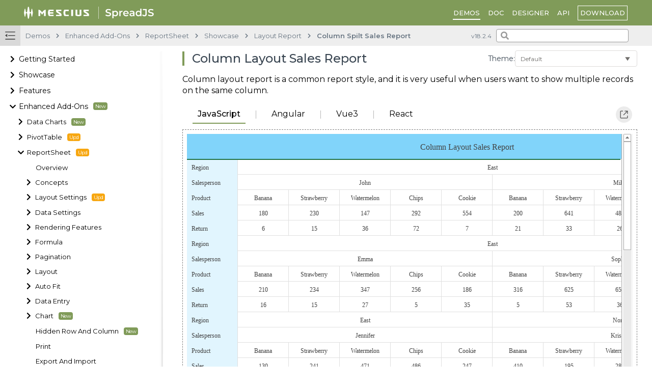

--- FILE ---
content_type: text/html; charset=utf-8
request_url: https://developer.mescius.com/spreadjs/demos/features/report-sheet/showcase/layout-report/column-layout-sales-report
body_size: 47138
content:
<!DOCTYPE html>
<html lang="en">
<head>
    <meta charset="UTF-8">
    <meta name="viewport" content="initial-scale=1.0, user-scalable=no"  />
    <meta http-equiv="X-UA-Compatible" content="ie=edge">
    <meta name="description" content="Column Layout Sales Report | Enhanced Add-Ons | SpreadJS JavaScript Demos |  In-depth demos and tutorials to teach you how to use SpreadJS. SpreadJS is a powerful spreadsheet solution that displays and manages data similar to Microsoft Excel">
    <meta name="keywords" content="Column Layout Sales Report | Enhanced Add-Ons | SpreadJS JavaScript Demos | Demos | SpreadJS JavaScript Demos | javascript, SpreadJS, spreadsheet, data grid, dashboard, input forms, calculation, functions, tables, sparklines, excel compatible">

    <title>Column Layout Sales Report | Enhanced Add-Ons | SpreadJS JavaScript Demos</title>
     
    <script src="https://cdn.mescius.com/spreadjs/sample-download-popup.js" async></script>
    <!-- Google Tag Manager -->
    <script>
        (function(w,d,s,l,i){w[l]=w[l]||[];w[l].push({'gtm.start':
        new Date().getTime(),event:'gtm.js'});var f=d.getElementsByTagName(s)[0],
        j=d.createElement(s),dl=l!='dataLayer'?'&l='+l:'';j.async=true;j.src=
        'https://www.googletagmanager.com/gtm.js?id='+i+dl;f.parentNode.insertBefore(j,f);
        })(window,document,'script','dataLayer','GTM-WT462SJ');
    </script>
    <!-- End Google Tag Manager -->

    <script>
            var style = document.createElement('style');
            style.innerText = '.search_input_container::before { content: "v18.2.4"; font-size: 9pt; color:#697683; position:absolute; left:-50px; top:4px; }';
            document.head.appendChild(style);
    </script>
    

    <link rel="stylesheet" href="https://cdn.jsdelivr.net/npm/docsearch.js@2/dist/cdn/docsearch.min.css" media="print" onload="this.media='all'; this.onload=null;"/>
    <script src="https://cdn.jsdelivr.net/npm/docsearch.js@2/dist/cdn/docsearch.min.js"></script>
    <script src="/spreadjs/demos/static/js/vs/loader.js?jsobv=1761573259664" async onload="require.config({ paths: { 'vs': '/spreadjs/demos/static/js/vs' }, urlArgs: 'jsobv=' + 1761573259664  });window.monacoLoder = require;"></script>

        <link rel="canonical" href="/spreadjs/demos/features/report-sheet/showcase/layout-report/column-layout-sales-report/purejs" />
    <style>
        h1 {
            font-size: 24px;
            font-weight: 500;
        }
        
        h2 {
            font-size: 22px;
            font-weight: 500;
        }
        
        h3 {
            font-size: 20px;
            font-weight: 500;
        }
        
        h4 {
            font-size: 18px;
            font-weight: 500;
        }
        
        P {
            font-size: 16px;
            font-weight: 300;
            line-height: 22px;
        }
        
        </style>
        
        <style>
        
        h3 {
            font-weight: 600;
        }
        
        P {
            color: black;
        }
        .gc-tree-item {
            color: black;

        }
        
        </style>
    <link rel="shortcut icon" href="/spreadjs/demos/spread/source/favicon-en.ico" type="image/x-icon">
    <script>window.BEFORE_DOWNLOAD_SAMPLE_FILE = 
    function (fileName, fileContent, zip) {
        var localHost = window.location.origin;
        if (fileName === "index.html") {
            var htmlContent = fileContent;
            //purejs
            if (fileContent.indexOf('purejs') > 0) {
                htmlContent = fileContent.split("$DEMOROOT$/en/purejs/node_modules").join(localHost + "/spreadjs/demos/en/purejs/node_modules").split("$DEMOROOT$/spread/source").join(localHost + "/spreadjs/demos/spread/source").split("$DEMOROOT$/").join(localHost + "/spreadjs/demos/");
            }
            //angular
            if (fileContent.indexOf('angular') > 0) {
                htmlContent = fileContent.split("$DEMOROOT$/en/angular/node_modules").join("node_modules").split("$DEMOROOT$/spread/source").join(localHost + "/spreadjs/demos/spread/source").split("$DEMOROOT$/").join(localHost + "/spreadjs/demos/");
            }
            //vue3
            if (fileContent.indexOf('vue3') > 0) {
                htmlContent = fileContent.split("$DEMOROOT$/en/vue3/node_modules").join("node_modules").split("$DEMOROOT$/spread/source").join(localHost + "/spreadjs/demos/spread/source").split("$DEMOROOT$/").join(localHost + "/spreadjs/demos/");
            }
            //react
            if (fileContent.indexOf('react') > 0) {
                htmlContent = fileContent.split("$DEMOROOT$/en/react/node_modules").join("node_modules").split("$DEMOROOT$/spread/source").join(localHost + "/spreadjs/demos/spread/source").split("$DEMOROOT$/").join(localHost + "/spreadjs/demos/");
            }
            fileContent = htmlContent;
    
        }
        if (fileName === "app.js" || fileName === "app.vue" || fileName === "app.jsx" || fileName === "app-func.jsx" || fileName === "app-class.jsx" || fileName === "app.component.ts" || fileName === "templateData.js") {
            var demoBasePath = "/spreadjs/demos/";
            var demoBasePathWithoutLastSlash = demoBasePath.substring(0, demoBasePath.length - 1);
            fileContent = fileContent.split("$DEMOROOT$").join(localHost + demoBasePathWithoutLastSlash);
            if (fileContent.indexOf("/*REPLACE_MARKER*/") > -1) {
                var reg = /return\swindow\.location\.href/;
                fileContent = fileContent.replace(reg, "return '" + window.location.href + "'");
            }
        }
         if(fileName === "compiler.js"){
            fileContent = fileContent.split("$DEMOROOT$/en/vue3/").join("");
         }
        return fileContent;
    }</script>
    <script src="https://cdn.jsdelivr.net/npm/bootstrap@5.3.3/dist/js/bootstrap.min.js" integrity="sha384-0pUGZvbkm6XF6gxjEnlmuGrJXVbNuzT9qBBavbLwCsOGabYfZo0T0to5eqruptLy" crossorigin="anonymous"></script>
    <link rel="stylesheet" href="https://cdn.jsdelivr.net/npm/bootstrap@5.3.3/dist/css/bootstrap.min.css" integrity="sha384-QWTKZyjpPEjISv5WaRU9OFeRpok6YctnYmDr5pNlyT2bRjXh0JMhjY6hW+ALEwIH" crossorigin="anonymous">

<link href="/spreadjs/demos/static/css/style.css?jsobv=ad74740af3e85cc6b33b" rel="stylesheet"></head>
<body style="font-family: Montserrat, &#x27;Helvetica Neue&#x27;, Helvetica, Arial, sans-serif" data-theme="MesciusTemplate" class="" current-demo-path="features/report-sheet/showcase/layout-report/column-layout-sales-report">
    <div id="timestamp" style="display: none;">1761573259664</div>
    <link rel="stylesheet" href="/spreadjs/demos/spread/source/custom.css?jsobv=1761573259664">
    
    <!-- Google Tag Manager (noscript) -->
    <noscript><iframe src="https://www.googletagmanager.com/ns.html?id=GTM-WT462SJ"
    height="0" width="0" style="display:none;visibility:hidden"></iframe></noscript>
    <!-- End Google Tag Manager (noscript) -->
    <div id="demo_source_name" style="display: none">Demo</div>
    
    <div class='react-root-element'>
        <div class="gc-flex gc-flex-column app"><div class="app-fixed-header-container"><div id="app-header"><div class="app-header gc-flex-none gc-flex gc-flex-middle" style="justify-content:space-between"><div class="container-fluid"><div class="row"><div class="col-lg-3"><div class="app-logo"><a class="app-branding-logo" href="https://developer.mescius.com/"><img class="app-branding-logo-mobile" src="https://cdn.mescius.io/sites/shared/logo/mescius-logomark-w.svg"/><img src="https://cdn.mescius.io/sites/shared/logo/mescius-logo-w.svg"/></a><div class="app-logo-divide"></div><a class="app-product-logo" href="/spreadjs"><img src="/spreadjs/demos/spread/source/logo-en.svg"/></a></div></div><div class="col-lg-9 gc-flex justify-content-end app-menu"><div class="gc-flex header-group"><div class="gc-flex gc-flex-middle app-menu-text_item app_menu-item"><a href="/spreadjs/demos/" target="_blank">DEMOS</a></div><div class="gc-flex gc-flex-middle app-menu-text_item app_menu-item"><a href="/spreadjs/docs/overview" target="_blank">DOC</a></div><div class="gc-flex gc-flex-middle app-menu-text_item app_menu-item"><a href="https://developer.mescius.com/spreadjs/designer/index.html" target="_blank">Designer</a></div><div class="gc-flex gc-flex-middle app-menu-text_item app_menu-item"><a href="/spreadjs/api/" target="_blank">API</a></div></div><div class="gc-flex header-group"><div class="gc-flex gc-flex-middle app-menu-btn_item app-sample-btn"><a href="https://developer.mescius.com/spreadjs/demos">more samples</a></div><div class="gc-flex gc-flex-middle app-menu-btn_item app-download-btn"><a href="https://developer.mescius.com/spreadjs/download/">download</a></div></div></div></div></div><div class="app-hamburger"><i class="menu-icon fas"></i></div><div id="lvl0" style="display:none">Demos</div></div></div><div class="app-nav gc-flex-none gc-flex gc-flex-middle" style="justify-content:space-between"><div class="gc-flex" style="height:100%"><div class="menu-icon-container" title="Collapse"><svg fill="currentColor" height="100%" width="100%" class="" viewBox="0 0 20 20" xmlns="http://www.w3.org/2000/svg"><path d="M.79 3.586h18.385c.413 0 .79-.414.79-.793 0-.414-.412-.793-.79-.793H.79C.378 2 0 2.414 0 2.793c0 .38.412.793.79.793zm18.317 5.413H6.597c-.411 0-.79.413-.79.793 0 .413.413.793.79.793h12.51c.412 0 .79-.414.79-.793 0-.38-.31-.793-.79-.793zm.103 7.067H.928c-.413 0-.79.414-.79.793 0 .414.412.793.79.793H19.21c.412 0 .79-.414.79-.793 0-.413-.412-.793-.79-.793zM4.364 6.275L0 9.619l4.296 3.413.068-6.757z"></path></svg></div><div class="gc-flex gc-flex-middle app-breadcrumb"><div class="nav-path" data-index="0">Demos</div><div class="nav-split"><i class="fa fa-chevron-right"></i></div><div class="nav-path" data-index="1">Enhanced Add-Ons</div><div class="nav-split"><i class="fa fa-chevron-right"></i></div><div class="nav-path" data-index="2">ReportSheet</div><div class="nav-split"><i class="fa fa-chevron-right"></i></div><div class="nav-path" data-index="3">Showcase</div><div class="nav-split"><i class="fa fa-chevron-right"></i></div><div class="nav-path" data-index="4">Layout Report</div><div class="nav-split"><i class="fa fa-chevron-right"></i></div><div class="nav-path" data-index="5">Column Spilt Sales Report</div></div></div><div class="search_input_container"><i class="search-icon fas fa-search"></i><input type="text" class="search_input" id="doc_search_input"/></div><div class="mobile_tree-menu gc-flex-middle"><i class="mobile_tree-menu-icon fas" data-isshow="false"></i></div></div></div><div class="app-main-container"><div class="gc-flex"><div class="app-sider-container" data-ishide="false" data-ishide-mobile="true"><div class="app-sider gc-flex-none app-mobile-side-hide" data-ishide="false" data-ishide-mobile="true"><div class="tree_selector"><ul style="flex-grow:1"><li><div class="gc-tree-item" data-path="quickstart" data-name="Getting Started" level="0" style="padding-left:20px"><div class="tree-item_icon" data-haschildren="true"><i class="fa fa-chevron-right tree-item_icon_img" data-expand="false"></i></div><a href="/spreadjs/demos/quickstart">Getting Started</a></div><ul class="tree_children" data-expand="false"><li><div class="gc-tree-item" data-path="quickstart/quickstart-js" data-name="JavaScript" level="1" style="padding-left:54px"><div class="tree-item_icon" data-haschildren="false"><i class="fa fa-chevron-right tree-item_icon_img" data-expand="false"></i></div><a href="/spreadjs/demos/quickstart/quickstart-js">JavaScript</a></div></li><li><div class="gc-tree-item" data-path="quickstart/quickstart-angular" data-name="Angular" level="1" style="padding-left:54px"><div class="tree-item_icon" data-haschildren="false"><i class="fa fa-chevron-right tree-item_icon_img" data-expand="false"></i></div><a href="/spreadjs/demos/quickstart/quickstart-angular">Angular</a></div></li><li><div class="gc-tree-item" data-path="quickstart/quickstart-vue" data-name="Vue" level="1" style="padding-left:54px"><div class="tree-item_icon" data-haschildren="false"><i class="fa fa-chevron-right tree-item_icon_img" data-expand="false"></i></div><a href="/spreadjs/demos/quickstart/quickstart-vue">Vue</a></div></li><li><div class="gc-tree-item" data-path="quickstart/quickstart-react" data-name="React" level="1" style="padding-left:54px"><div class="tree-item_icon" data-haschildren="false"><i class="fa fa-chevron-right tree-item_icon_img" data-expand="false"></i></div><a href="/spreadjs/demos/quickstart/quickstart-react">React</a></div></li></ul></li><li><div class="gc-tree-item" data-name="Showcase" level="0" style="padding-left:20px"><div class="tree-item_icon" data-haschildren="true"><i class="fa fa-chevron-right tree-item_icon_img" data-expand="false"></i></div><a>Showcase</a></div><ul class="tree_children" data-expand="false"><li><div class="gc-tree-item" data-name="Dashboard" level="1" style="padding-left:36px"><div class="tree-item_icon" data-haschildren="true"><i class="fa fa-chevron-right tree-item_icon_img" data-expand="false"></i></div><a>Dashboard</a></div><ul class="tree_children" data-expand="false"><li><div class="gc-tree-item" data-path="showcase/business-dashboard" data-name="Business Dashboard" level="2" style="padding-left:70px"><div class="tree-item_icon" data-haschildren="false"><i class="fa fa-chevron-right tree-item_icon_img" data-expand="false"></i></div><a href="/spreadjs/demos/showcase/business-dashboard">Business Dashboard</a></div></li><li><div class="gc-tree-item" data-path="showcase/financialkpis" data-name="Financial KPIs" level="2" style="padding-left:70px"><div class="tree-item_icon" data-haschildren="false"><i class="fa fa-chevron-right tree-item_icon_img" data-expand="false"></i></div><a href="/spreadjs/demos/showcase/financialkpis">Financial KPIs</a></div></li><li><div class="gc-tree-item" data-path="showcase/gradebook-dashboard" data-name="Gradebook Dashboard" level="2" style="padding-left:70px"><div class="tree-item_icon" data-haschildren="false"><i class="fa fa-chevron-right tree-item_icon_img" data-expand="false"></i></div><a href="/spreadjs/demos/showcase/gradebook-dashboard">Gradebook Dashboard</a></div></li><li><div class="gc-tree-item" data-path="showcase/financial-app" data-name="Financial Application" level="2" style="padding-left:70px"><div class="tree-item_icon" data-haschildren="false"><i class="fa fa-chevron-right tree-item_icon_img" data-expand="false"></i></div><a href="/spreadjs/demos/showcase/financial-app">Financial Application</a></div></li><li><div class="gc-tree-item" data-path="showcase/medical-dashboard" data-name="Medical Dashboard" level="2" style="padding-left:70px"><div class="tree-item_icon" data-haschildren="false"><i class="fa fa-chevron-right tree-item_icon_img" data-expand="false"></i></div><a href="/spreadjs/demos/showcase/medical-dashboard">Medical Dashboard</a></div></li><li><div class="gc-tree-item" data-path="showcase/range-template" data-name="Retail Metrics" level="2" style="padding-left:70px"><div class="tree-item_icon" data-haschildren="false"><i class="fa fa-chevron-right tree-item_icon_img" data-expand="false"></i></div><a href="/spreadjs/demos/showcase/range-template">Retail Metrics</a></div></li><li><div class="gc-tree-item" data-path="showcase/project-dashboard" data-name="Project Dashboard" level="2" style="padding-left:70px"><div class="tree-item_icon" data-haschildren="false"><i class="fa fa-chevron-right tree-item_icon_img" data-expand="false"></i></div><a href="/spreadjs/demos/showcase/project-dashboard">Project Dashboard</a></div></li></ul></li><li><div class="gc-tree-item" data-name="Report" level="1" style="padding-left:36px"><div class="tree-item_icon" data-haschildren="true"><i class="fa fa-chevron-right tree-item_icon_img" data-expand="false"></i></div><a>Report</a></div><ul class="tree_children" data-expand="false"><li><div class="gc-tree-item" data-path="showcase/aging-report" data-name="Aging Report" level="2" style="padding-left:70px"><div class="tree-item_icon" data-haschildren="false"><i class="fa fa-chevron-right tree-item_icon_img" data-expand="false"></i></div><a href="/spreadjs/demos/showcase/aging-report">Aging Report</a></div></li><li><div class="gc-tree-item" data-path="showcase/expense-budget" data-name="Expense Budget" level="2" style="padding-left:70px"><div class="tree-item_icon" data-haschildren="false"><i class="fa fa-chevron-right tree-item_icon_img" data-expand="false"></i></div><a href="/spreadjs/demos/showcase/expense-budget">Expense Budget</a></div></li><li><div class="gc-tree-item" data-path="showcase/income-statement" data-name="Income Statement" level="2" style="padding-left:70px"><div class="tree-item_icon" data-haschildren="false"><i class="fa fa-chevron-right tree-item_icon_img" data-expand="false"></i></div><a href="/spreadjs/demos/showcase/income-statement">Income Statement</a></div></li><li><div class="gc-tree-item" data-path="showcase/profit-loss" data-name="Profit Loss Projection" level="2" style="padding-left:70px"><div class="tree-item_icon" data-haschildren="false"><i class="fa fa-chevron-right tree-item_icon_img" data-expand="false"></i></div><a href="/spreadjs/demos/showcase/profit-loss">Profit Loss Projection</a></div></li><li><div class="gc-tree-item" data-path="showcase/financial-report" data-name="Annual Financial Report" level="2" style="padding-left:70px"><div class="tree-item_icon" data-haschildren="false"><i class="fa fa-chevron-right tree-item_icon_img" data-expand="false"></i></div><a href="/spreadjs/demos/showcase/financial-report">Annual Financial Report</a></div></li><li><div class="gc-tree-item" data-path="showcase/inventory-tracker" data-name="Inventory Tracker" level="2" style="padding-left:70px"><div class="tree-item_icon" data-haschildren="false"><i class="fa fa-chevron-right tree-item_icon_img" data-expand="false"></i></div><a href="/spreadjs/demos/showcase/inventory-tracker">Inventory Tracker</a></div></li><li><div class="gc-tree-item" data-path="showcase/government-report" data-name="Government Agencies Report" level="2" style="padding-left:70px"><div class="tree-item_icon" data-haschildren="false"><i class="fa fa-chevron-right tree-item_icon_img" data-expand="false"></i></div><a href="/spreadjs/demos/showcase/government-report">Government Agencies Report</a></div></li></ul></li><li><div class="gc-tree-item" data-name="Form" level="1" style="padding-left:36px"><div class="tree-item_icon" data-haschildren="true"><i class="fa fa-chevron-right tree-item_icon_img" data-expand="false"></i></div><a>Form</a></div><ul class="tree_children" data-expand="false"><li><div class="gc-tree-item" data-path="showcase/taxform" data-name="1040 Tax Form" level="2" style="padding-left:70px"><div class="tree-item_icon" data-haschildren="false"><i class="fa fa-chevron-right tree-item_icon_img" data-expand="false"></i></div><a href="/spreadjs/demos/showcase/taxform">1040 Tax Form</a></div></li><li><div class="gc-tree-item" data-path="showcase/cookbook" data-name="Cook Book" level="2" style="padding-left:70px"><div class="tree-item_icon" data-haschildren="false"><i class="fa fa-chevron-right tree-item_icon_img" data-expand="false"></i></div><a href="/spreadjs/demos/showcase/cookbook">Cook Book</a></div></li><li><div class="gc-tree-item" data-path="showcase/billing-invoice" data-name="Billing Invoice" level="2" style="padding-left:70px"><div class="tree-item_icon" data-haschildren="false"><i class="fa fa-chevron-right tree-item_icon_img" data-expand="false"></i></div><a href="/spreadjs/demos/showcase/billing-invoice">Billing Invoice</a></div></li></ul></li><li><div class="gc-tree-item" data-name="Analysis" level="1" style="padding-left:36px"><div class="tree-item_icon" data-haschildren="true"><i class="fa fa-chevron-right tree-item_icon_img" data-expand="false"></i></div><a>Analysis</a></div><ul class="tree_children" data-expand="false"><li><div class="gc-tree-item" data-path="showcase/what-if-analysis" data-name="What If Analysis" level="2" style="padding-left:70px"><div class="tree-item_icon" data-haschildren="false"><i class="fa fa-chevron-right tree-item_icon_img" data-expand="false"></i></div><a href="/spreadjs/demos/showcase/what-if-analysis">What If Analysis</a></div></li><li><div class="gc-tree-item" data-path="showcase/dcf-model" data-name="DCF Model" level="2" style="padding-left:70px"><div class="tree-item_icon" data-haschildren="false"><i class="fa fa-chevron-right tree-item_icon_img" data-expand="false"></i></div><a href="/spreadjs/demos/showcase/dcf-model">DCF Model</a></div></li><li><div class="gc-tree-item" data-path="showcase/man-process" data-name="Manufacturing Process" level="2" style="padding-left:70px"><div class="tree-item_icon" data-haschildren="false"><i class="fa fa-chevron-right tree-item_icon_img" data-expand="false"></i></div><a href="/spreadjs/demos/showcase/man-process">Manufacturing Process</a></div></li><li><div class="gc-tree-item" data-path="showcase/loan-calculator" data-name="Loan Amount Calculator" level="2" style="padding-left:70px"><div class="tree-item_icon" data-haschildren="false"><i class="fa fa-chevron-right tree-item_icon_img" data-expand="false"></i></div><a href="/spreadjs/demos/showcase/loan-calculator">Loan Amount Calculator</a></div></li><li><div class="gc-tree-item" data-path="showcase/kanban-chart" data-name="Kanban Chart" level="2" style="padding-left:70px"><div class="tree-item_icon" data-haschildren="false"><i class="fa fa-chevron-right tree-item_icon_img" data-expand="false"></i></div><a href="/spreadjs/demos/showcase/kanban-chart">Kanban Chart</a></div></li><li><div class="gc-tree-item" data-path="showcase/balance-sheet" data-name="Balance Sheet" level="2" style="padding-left:70px"><div class="tree-item_icon" data-haschildren="false"><i class="fa fa-chevron-right tree-item_icon_img" data-expand="false"></i></div><a href="/spreadjs/demos/showcase/balance-sheet">Balance Sheet</a></div></li><li><div class="gc-tree-item" data-path="showcase/cashflow-calendar" data-name="Cashflow Calendar" level="2" style="padding-left:70px"><div class="tree-item_icon" data-haschildren="false"><i class="fa fa-chevron-right tree-item_icon_img" data-expand="false"></i></div><a href="/spreadjs/demos/showcase/cashflow-calendar">Cashflow Calendar</a></div></li><li><div class="gc-tree-item" data-path="showcase/attendance-record" data-name="Attendance Record" level="2" style="padding-left:70px"><div class="tree-item_icon" data-haschildren="false"><i class="fa fa-chevron-right tree-item_icon_img" data-expand="false"></i></div><a href="/spreadjs/demos/showcase/attendance-record">Attendance Record</a></div></li></ul></li><li><div class="gc-tree-item" data-name="Diagram" level="1" style="padding-left:36px"><div class="tree-item_icon" data-haschildren="true"><i class="fa fa-chevron-right tree-item_icon_img" data-expand="false"></i></div><a>Diagram</a></div><ul class="tree_children" data-expand="false"><li><div class="gc-tree-item" data-path="showcase/airplane-seating-chart" data-name="Airplane Seating Chart" level="2" style="padding-left:70px"><div class="tree-item_icon" data-haschildren="false"><i class="fa fa-chevron-right tree-item_icon_img" data-expand="false"></i></div><a href="/spreadjs/demos/showcase/airplane-seating-chart">Airplane Seating Chart</a></div></li><li><div class="gc-tree-item" data-path="showcase/shape-operation-workflow" data-name="Shape Operation Workflow" level="2" style="padding-left:70px"><div class="tree-item_icon" data-haschildren="false"><i class="fa fa-chevron-right tree-item_icon_img" data-expand="false"></i></div><a href="/spreadjs/demos/showcase/shape-operation-workflow">Shape Operation Workflow</a></div></li><li><div class="gc-tree-item" data-path="showcase/car-insurance-claim" data-name="Car Insurance Claim" level="2" style="padding-left:70px"><div class="tree-item_icon" data-haschildren="false"><i class="fa fa-chevron-right tree-item_icon_img" data-expand="false"></i></div><a href="/spreadjs/demos/showcase/car-insurance-claim">Car Insurance Claim</a></div></li></ul></li><li><div class="gc-tree-item" data-name="Data Viewer" level="1" style="padding-left:36px"><div class="tree-item_icon" data-haschildren="true"><i class="fa fa-chevron-right tree-item_icon_img" data-expand="false"></i></div><a>Data Viewer</a></div><ul class="tree_children" data-expand="false"><li><div class="gc-tree-item" data-path="showcase/data-board" data-name="Data Board" level="2" style="padding-left:70px"><div class="tree-item_icon" data-haschildren="false"><i class="fa fa-chevron-right tree-item_icon_img" data-expand="false"></i></div><a href="/spreadjs/demos/showcase/data-board">Data Board</a></div></li><li><div class="gc-tree-item" data-path="showcase/election-data" data-name="Election Data" level="2" style="padding-left:70px"><div class="tree-item_icon" data-haschildren="false"><i class="fa fa-chevron-right tree-item_icon_img" data-expand="false"></i></div><a href="/spreadjs/demos/showcase/election-data">Election Data</a></div></li></ul></li></ul></li><li><div class="gc-tree-item" data-name="Features" level="0" style="padding-left:20px"><div class="tree-item_icon" data-haschildren="true"><i class="fa fa-chevron-right tree-item_icon_img" data-expand="false"></i></div><a>Features</a></div><ul class="tree_children" data-expand="false"><li><div class="gc-tree-item" ent="ent" data-name="Workbook" level="1" style="padding-left:36px"><div class="tree-item_icon" data-haschildren="true"><i class="fa fa-chevron-right tree-item_icon_img" data-expand="false"></i></div><a>Workbook<div ent="ent" class="tree_item_tag_container"></div></a></div><ul class="tree_children" data-expand="false"><li><div class="gc-tree-item" data-path="features/workbook/initialization" data-name="Initialization" level="2" style="padding-left:70px"><div class="tree-item_icon" data-haschildren="false"><i class="fa fa-chevron-right tree-item_icon_img" data-expand="false"></i></div><a href="/spreadjs/demos/features/workbook/initialization">Initialization</a></div></li><li><div class="gc-tree-item" data-path="features/workbook/sheets" data-name="Sheets" level="2" style="padding-left:70px"><div class="tree-item_icon" data-haschildren="false"><i class="fa fa-chevron-right tree-item_icon_img" data-expand="false"></i></div><a href="/spreadjs/demos/features/workbook/sheets">Sheets</a></div></li><li><div class="gc-tree-item" ent="ent" data-path="features/workbook/tab-strip" data-name="Tab Strip" level="2" style="padding-left:70px"><div class="tree-item_icon" data-haschildren="false"><i class="fa fa-chevron-right tree-item_icon_img" data-expand="false"></i></div><a href="/spreadjs/demos/features/workbook/tab-strip">Tab Strip<div ent="ent" class="tree_item_tag_container"></div></a></div></li><li><div class="gc-tree-item" ent="ent" data-path="features/workbook/tab-style" data-name="Sheet Tab Styles" level="2" style="padding-left:70px"><div class="tree-item_icon" data-haschildren="false"><i class="fa fa-chevron-right tree-item_icon_img" data-expand="false"></i></div><a href="/spreadjs/demos/features/workbook/tab-style">Sheet Tab Styles<div ent="ent" class="tree_item_tag_container"></div></a></div></li><li><div class="gc-tree-item" data-path="features/workbook/multiple-sheets-select" data-name="Multiple Sheets Selection" level="2" style="padding-left:70px"><div class="tree-item_icon" data-haschildren="false"><i class="fa fa-chevron-right tree-item_icon_img" data-expand="false"></i></div><a href="/spreadjs/demos/features/workbook/multiple-sheets-select">Multiple Sheets Selection</a></div></li><li><div class="gc-tree-item" data-path="features/workbook/sheets-reorder" data-name="Sheets Reorder" level="2" style="padding-left:70px"><div class="tree-item_icon" data-haschildren="false"><i class="fa fa-chevron-right tree-item_icon_img" data-expand="false"></i></div><a href="/spreadjs/demos/features/workbook/sheets-reorder">Sheets Reorder</a></div></li><li><div class="gc-tree-item" data-name="Scrollbars" level="2" style="padding-left:52px"><div class="tree-item_icon" data-haschildren="true"><i class="fa fa-chevron-right tree-item_icon_img" data-expand="false"></i></div><a>Scrollbars</a></div><ul class="tree_children" data-expand="false"><li><div class="gc-tree-item" data-path="features/workbook/scrollbars/overview" data-name="Overview" level="3" style="padding-left:86px"><div class="tree-item_icon" data-haschildren="false"><i class="fa fa-chevron-right tree-item_icon_img" data-expand="false"></i></div><a href="/spreadjs/demos/features/workbook/scrollbars/overview">Overview</a></div></li><li><div class="gc-tree-item" data-path="features/workbook/scrollbars/pixel-scrolling" data-name="Pixel Scrolling" level="3" style="padding-left:86px"><div class="tree-item_icon" data-haschildren="false"><i class="fa fa-chevron-right tree-item_icon_img" data-expand="false"></i></div><a href="/spreadjs/demos/features/workbook/scrollbars/pixel-scrolling">Pixel Scrolling</a></div></li><li><div class="gc-tree-item" data-path="features/workbook/scrollbars/appearance" data-name="Mobile UI" level="3" style="padding-left:86px"><div class="tree-item_icon" data-haschildren="false"><i class="fa fa-chevron-right tree-item_icon_img" data-expand="false"></i></div><a href="/spreadjs/demos/features/workbook/scrollbars/appearance">Mobile UI</a></div></li></ul></li><li><div class="gc-tree-item" data-name="Status Bar" level="2" style="padding-left:52px"><div class="tree-item_icon" data-haschildren="true"><i class="fa fa-chevron-right tree-item_icon_img" data-expand="false"></i></div><a>Status Bar</a></div><ul class="tree_children" data-expand="false"><li><div class="gc-tree-item" data-path="features/workbook/status-bar/overview" data-name="Overview" level="3" style="padding-left:86px"><div class="tree-item_icon" data-haschildren="false"><i class="fa fa-chevron-right tree-item_icon_img" data-expand="false"></i></div><a href="/spreadjs/demos/features/workbook/status-bar/overview">Overview</a></div></li><li><div class="gc-tree-item" data-path="features/workbook/status-bar/customization" data-name="Customization" level="3" style="padding-left:86px"><div class="tree-item_icon" data-haschildren="false"><i class="fa fa-chevron-right tree-item_icon_img" data-expand="false"></i></div><a href="/spreadjs/demos/features/workbook/status-bar/customization">Customization</a></div></li></ul></li><li><div class="gc-tree-item" data-path="features/workbook/view-background" data-name="View Background" level="2" style="padding-left:70px"><div class="tree-item_icon" data-haschildren="false"><i class="fa fa-chevron-right tree-item_icon_img" data-expand="false"></i></div><a href="/spreadjs/demos/features/workbook/view-background">View Background</a></div></li><li><div class="gc-tree-item" data-path="features/workbook/name-box" data-name="Name Box" level="2" style="padding-left:70px"><div class="tree-item_icon" data-haschildren="false"><i class="fa fa-chevron-right tree-item_icon_img" data-expand="false"></i></div><a href="/spreadjs/demos/features/workbook/name-box">Name Box</a></div></li><li><div class="gc-tree-item" data-path="features/workbook/painting" data-name="Painting" level="2" style="padding-left:70px"><div class="tree-item_icon" data-haschildren="false"><i class="fa fa-chevron-right tree-item_icon_img" data-expand="false"></i></div><a href="/spreadjs/demos/features/workbook/painting">Painting</a></div></li><li><div class="gc-tree-item" data-path="features/workbook/split-resizing" data-name="Split Resizing" level="2" style="padding-left:70px"><div class="tree-item_icon" data-haschildren="false"><i class="fa fa-chevron-right tree-item_icon_img" data-expand="false"></i></div><a href="/spreadjs/demos/features/workbook/split-resizing">Split Resizing</a></div></li><li><div class="gc-tree-item" data-path="features/workbook/events" data-name="Events" level="2" style="padding-left:70px"><div class="tree-item_icon" data-haschildren="false"><i class="fa fa-chevron-right tree-item_icon_img" data-expand="false"></i></div><a href="/spreadjs/demos/features/workbook/events">Events</a></div></li><li><div class="gc-tree-item" data-path="features/workbook/hit-testing" data-name="Hit Testing" level="2" style="padding-left:70px"><div class="tree-item_icon" data-haschildren="false"><i class="fa fa-chevron-right tree-item_icon_img" data-expand="false"></i></div><a href="/spreadjs/demos/features/workbook/hit-testing">Hit Testing</a></div></li><li><div class="gc-tree-item" ent="ent" data-path="features/workbook/search" data-name="Search" level="2" style="padding-left:70px"><div class="tree-item_icon" data-haschildren="false"><i class="fa fa-chevron-right tree-item_icon_img" data-expand="false"></i></div><a href="/spreadjs/demos/features/workbook/search">Search<div ent="ent" class="tree_item_tag_container"></div></a></div></li><li><div class="gc-tree-item" data-path="features/workbook/json-serialization" data-name="JSON Serialization" level="2" style="padding-left:70px"><div class="tree-item_icon" data-haschildren="false"><i class="fa fa-chevron-right tree-item_icon_img" data-expand="false"></i></div><a href="/spreadjs/demos/features/workbook/json-serialization">JSON Serialization</a></div></li><li><div class="gc-tree-item" data-path="features/workbook/incremental-loading" data-name="Incremental Loading" level="2" style="padding-left:70px"><div class="tree-item_icon" data-haschildren="false"><i class="fa fa-chevron-right tree-item_icon_img" data-expand="false"></i></div><a href="/spreadjs/demos/features/workbook/incremental-loading">Incremental Loading</a></div></li><li><div class="gc-tree-item" data-path="features/workbook/data-source-serialization" data-name="Data Source Serialization" level="2" style="padding-left:70px"><div class="tree-item_icon" data-haschildren="false"><i class="fa fa-chevron-right tree-item_icon_img" data-expand="false"></i></div><a href="/spreadjs/demos/features/workbook/data-source-serialization">Data Source Serialization</a></div></li><li><div class="gc-tree-item" data-path="features/workbook/custom-item-serialization" data-name="Custom Item Serialization" level="2" style="padding-left:70px"><div class="tree-item_icon" data-haschildren="false"><i class="fa fa-chevron-right tree-item_icon_img" data-expand="false"></i></div><a href="/spreadjs/demos/features/workbook/custom-item-serialization">Custom Item Serialization</a></div></li><li><div class="gc-tree-item" data-path="features/workbook/document-properties" data-name="Document Properties" level="2" style="padding-left:70px"><div class="tree-item_icon" data-haschildren="false"><i class="fa fa-chevron-right tree-item_icon_img" data-expand="false"></i></div><a href="/spreadjs/demos/features/workbook/document-properties">Document Properties</a></div></li></ul></li><li><div class="gc-tree-item" ent="ent" data-name="Worksheet" level="1" style="padding-left:36px"><div class="tree-item_icon" data-haschildren="true"><i class="fa fa-chevron-right tree-item_icon_img" data-expand="false"></i></div><a>Worksheet<div ent="ent" class="tree_item_tag_container"></div></a></div><ul class="tree_children" data-expand="false"><li><div class="gc-tree-item" data-path="features/worksheet/initialize-sheet" data-name="Initialization" level="2" style="padding-left:70px"><div class="tree-item_icon" data-haschildren="false"><i class="fa fa-chevron-right tree-item_icon_img" data-expand="false"></i></div><a href="/spreadjs/demos/features/worksheet/initialize-sheet">Initialization</a></div></li><li><div class="gc-tree-item" data-path="features/worksheet/rows-and-columns" data-name="Rows and Columns" level="2" style="padding-left:70px"><div class="tree-item_icon" data-haschildren="false"><i class="fa fa-chevron-right tree-item_icon_img" data-expand="false"></i></div><a href="/spreadjs/demos/features/worksheet/rows-and-columns">Rows and Columns</a></div></li><li><div class="gc-tree-item" data-path="features/worksheet/sheet-header" data-name="Headers" level="2" style="padding-left:70px"><div class="tree-item_icon" data-haschildren="false"><i class="fa fa-chevron-right tree-item_icon_img" data-expand="false"></i></div><a href="/spreadjs/demos/features/worksheet/sheet-header">Headers</a></div></li><li><div class="gc-tree-item" data-path="features/worksheet/drag-header-to-move" data-name="Drag Header To Move" level="2" style="padding-left:70px"><div class="tree-item_icon" data-haschildren="false"><i class="fa fa-chevron-right tree-item_icon_img" data-expand="false"></i></div><a href="/spreadjs/demos/features/worksheet/drag-header-to-move">Drag Header To Move</a></div></li><li><div class="gc-tree-item" data-path="features/worksheet/sheet-add-row-column" data-name="Add Row and Column Buttons" level="2" style="padding-left:70px"><div class="tree-item_icon" data-haschildren="false"><i class="fa fa-chevron-right tree-item_icon_img" data-expand="false"></i></div><a href="/spreadjs/demos/features/worksheet/sheet-add-row-column">Add Row and Column Buttons</a></div></li><li><div class="gc-tree-item" data-path="features/workbook/numbers-fit-mode" data-name="Numbers Fit Mode" level="2" style="padding-left:70px"><div class="tree-item_icon" data-haschildren="false"><i class="fa fa-chevron-right tree-item_icon_img" data-expand="false"></i></div><a href="/spreadjs/demos/features/workbook/numbers-fit-mode">Numbers Fit Mode</a></div></li><li><div class="gc-tree-item" data-path="features/worksheet/dynamic-size" data-name="Dynamic Size" level="2" style="padding-left:70px"><div class="tree-item_icon" data-haschildren="false"><i class="fa fa-chevron-right tree-item_icon_img" data-expand="false"></i></div><a href="/spreadjs/demos/features/worksheet/dynamic-size">Dynamic Size</a></div></li><li><div class="gc-tree-item" data-path="features/worksheet/borders-gridlines" data-name="Borders and Gridlines" level="2" style="padding-left:70px"><div class="tree-item_icon" data-haschildren="false"><i class="fa fa-chevron-right tree-item_icon_img" data-expand="false"></i></div><a href="/spreadjs/demos/features/worksheet/borders-gridlines">Borders and Gridlines</a></div></li><li><div class="gc-tree-item" data-path="features/worksheet/frozenline-viewport" data-name="Frozen Lines and Viewport" level="2" style="padding-left:70px"><div class="tree-item_icon" data-haschildren="false"><i class="fa fa-chevron-right tree-item_icon_img" data-expand="false"></i></div><a href="/spreadjs/demos/features/worksheet/frozenline-viewport">Frozen Lines and Viewport</a></div></li><li><div class="gc-tree-item" data-path="features/worksheet/sheet-visible" data-name="Visibility" level="2" style="padding-left:70px"><div class="tree-item_icon" data-haschildren="false"><i class="fa fa-chevron-right tree-item_icon_img" data-expand="false"></i></div><a href="/spreadjs/demos/features/worksheet/sheet-visible">Visibility</a></div></li><li><div class="gc-tree-item" data-path="features/worksheet/sheet-zoom" data-name="Zoom" level="2" style="padding-left:70px"><div class="tree-item_icon" data-haschildren="false"><i class="fa fa-chevron-right tree-item_icon_img" data-expand="false"></i></div><a href="/spreadjs/demos/features/worksheet/sheet-zoom">Zoom</a></div></li><li><div class="gc-tree-item" ent="ent" data-path="features/worksheet/get-set-data" data-name="Data" level="2" style="padding-left:70px"><div class="tree-item_icon" data-haschildren="false"><i class="fa fa-chevron-right tree-item_icon_img" data-expand="false"></i></div><a href="/spreadjs/demos/features/worksheet/get-set-data">Data<div ent="ent" class="tree_item_tag_container"></div></a></div></li><li><div class="gc-tree-item" new="new" data-path="features/worksheet/get-used-range" data-name="Cell Used Range" level="2" style="padding-left:70px"><div class="tree-item_icon" data-haschildren="false"><i class="fa fa-chevron-right tree-item_icon_img" data-expand="false"></i></div><a href="/spreadjs/demos/features/worksheet/get-used-range">Cell Used Range<div new="new" class="tree_item_tag_container"></div></a></div></li><li><div class="gc-tree-item" data-name="Formulas" level="2" style="padding-left:52px"><div class="tree-item_icon" data-haschildren="true"><i class="fa fa-chevron-right tree-item_icon_img" data-expand="false"></i></div><a>Formulas</a></div><ul class="tree_children" data-expand="false"><li><div class="gc-tree-item" data-path="features/worksheet/formula" data-name="Overview" level="3" style="padding-left:86px"><div class="tree-item_icon" data-haschildren="false"><i class="fa fa-chevron-right tree-item_icon_img" data-expand="false"></i></div><a href="/spreadjs/demos/features/worksheet/formula">Overview</a></div></li><li><div class="gc-tree-item" data-path="features/worksheet/formula-format-hints" data-name="Format Hints" level="3" style="padding-left:86px"><div class="tree-item_icon" data-haschildren="false"><i class="fa fa-chevron-right tree-item_icon_img" data-expand="false"></i></div><a href="/spreadjs/demos/features/worksheet/formula-format-hints">Format Hints</a></div></li></ul></li><li><div class="gc-tree-item" data-path="features/worksheet/selection" data-name="Selection" level="2" style="padding-left:70px"><div class="tree-item_icon" data-haschildren="false"><i class="fa fa-chevron-right tree-item_icon_img" data-expand="false"></i></div><a href="/spreadjs/demos/features/worksheet/selection">Selection</a></div></li><li><div class="gc-tree-item" data-path="features/worksheet/sort" data-name="Sorting" level="2" style="padding-left:70px"><div class="tree-item_icon" data-haschildren="false"><i class="fa fa-chevron-right tree-item_icon_img" data-expand="false"></i></div><a href="/spreadjs/demos/features/worksheet/sort">Sorting</a></div></li><li><div class="gc-tree-item" data-name="Context Menu" level="2" style="padding-left:52px"><div class="tree-item_icon" data-haschildren="true"><i class="fa fa-chevron-right tree-item_icon_img" data-expand="false"></i></div><a>Context Menu</a></div><ul class="tree_children" data-expand="false"><li><div class="gc-tree-item" data-path="features/worksheet/context-menu/basic-context-menu" data-name="Overview" level="3" style="padding-left:86px"><div class="tree-item_icon" data-haschildren="false"><i class="fa fa-chevron-right tree-item_icon_img" data-expand="false"></i></div><a href="/spreadjs/demos/features/worksheet/context-menu/basic-context-menu">Overview</a></div></li><li><div class="gc-tree-item" data-path="features/worksheet/context-menu/custom-menu-view" data-name="Custom Menu View" level="3" style="padding-left:86px"><div class="tree-item_icon" data-haschildren="false"><i class="fa fa-chevron-right tree-item_icon_img" data-expand="false"></i></div><a href="/spreadjs/demos/features/worksheet/context-menu/custom-menu-view">Custom Menu View</a></div></li><li><div class="gc-tree-item" data-path="features/worksheet/context-menu/extend-context-menu" data-name="Extended Context Menu" level="3" style="padding-left:86px"><div class="tree-item_icon" data-haschildren="false"><i class="fa fa-chevron-right tree-item_icon_img" data-expand="false"></i></div><a href="/spreadjs/demos/features/worksheet/context-menu/extend-context-menu">Extended Context Menu</a></div></li><li><div class="gc-tree-item" data-path="features/worksheet/context-menu/context-menu-scroll" data-name="Context Menu Scroll" level="3" style="padding-left:86px"><div class="tree-item_icon" data-haschildren="false"><i class="fa fa-chevron-right tree-item_icon_img" data-expand="false"></i></div><a href="/spreadjs/demos/features/worksheet/context-menu/context-menu-scroll">Context Menu Scroll</a></div></li></ul></li><li><div class="gc-tree-item" data-name="Outline" level="2" style="padding-left:52px"><div class="tree-item_icon" data-haschildren="true"><i class="fa fa-chevron-right tree-item_icon_img" data-expand="false"></i></div><a>Outline</a></div><ul class="tree_children" data-expand="false"><li><div class="gc-tree-item" data-path="features/worksheet/outline/basic-group" data-name="Overview" level="3" style="padding-left:86px"><div class="tree-item_icon" data-haschildren="false"><i class="fa fa-chevron-right tree-item_icon_img" data-expand="false"></i></div><a href="/spreadjs/demos/features/worksheet/outline/basic-group">Overview</a></div></li><li><div class="gc-tree-item" data-path="features/worksheet/outline/customize-group" data-name="Customization" level="3" style="padding-left:86px"><div class="tree-item_icon" data-haschildren="false"><i class="fa fa-chevron-right tree-item_icon_img" data-expand="false"></i></div><a href="/spreadjs/demos/features/worksheet/outline/customize-group">Customization</a></div></li><li><div class="gc-tree-item" data-path="features/worksheet/outline/group-appearance" data-name="Appearance" level="3" style="padding-left:86px"><div class="tree-item_icon" data-haschildren="false"><i class="fa fa-chevron-right tree-item_icon_img" data-expand="false"></i></div><a href="/spreadjs/demos/features/worksheet/outline/group-appearance">Appearance</a></div></li><li><div class="gc-tree-item" data-path="features/worksheet/outline/outline-column" data-name="Outline Column" level="3" style="padding-left:86px"><div class="tree-item_icon" data-haschildren="false"><i class="fa fa-chevron-right tree-item_icon_img" data-expand="false"></i></div><a href="/spreadjs/demos/features/worksheet/outline/outline-column">Outline Column</a></div></li></ul></li><li><div class="gc-tree-item" data-name="Actions" level="2" style="padding-left:52px"><div class="tree-item_icon" data-haschildren="true"><i class="fa fa-chevron-right tree-item_icon_img" data-expand="false"></i></div><a>Actions</a></div><ul class="tree_children" data-expand="false"><li><div class="gc-tree-item" data-path="features/worksheet/actions/sheet-actions" data-name="Overview" level="3" style="padding-left:86px"><div class="tree-item_icon" data-haschildren="false"><i class="fa fa-chevron-right tree-item_icon_img" data-expand="false"></i></div><a href="/spreadjs/demos/features/worksheet/actions/sheet-actions">Overview</a></div></li><li><div class="gc-tree-item" data-path="features/worksheet/actions/change-value-by-actions" data-name="Update Actions" level="3" style="padding-left:86px"><div class="tree-item_icon" data-haschildren="false"><i class="fa fa-chevron-right tree-item_icon_img" data-expand="false"></i></div><a href="/spreadjs/demos/features/worksheet/actions/change-value-by-actions">Update Actions</a></div></li><li><div class="gc-tree-item" data-path="features/worksheet/actions/custom-action" data-name="Custom Actions" level="3" style="padding-left:86px"><div class="tree-item_icon" data-haschildren="false"><i class="fa fa-chevron-right tree-item_icon_img" data-expand="false"></i></div><a href="/spreadjs/demos/features/worksheet/actions/custom-action">Custom Actions</a></div></li><li><div class="gc-tree-item" data-path="features/worksheet/actions/undo-manager" data-name="Undo Manager" level="3" style="padding-left:86px"><div class="tree-item_icon" data-haschildren="false"><i class="fa fa-chevron-right tree-item_icon_img" data-expand="false"></i></div><a href="/spreadjs/demos/features/worksheet/actions/undo-manager">Undo Manager</a></div></li></ul></li><li><div class="gc-tree-item" data-path="features/worksheet/protection" data-name="Protection" level="2" style="padding-left:70px"><div class="tree-item_icon" data-haschildren="false"><i class="fa fa-chevron-right tree-item_icon_img" data-expand="false"></i></div><a href="/spreadjs/demos/features/worksheet/protection">Protection</a></div></li><li><div class="gc-tree-item" data-path="features/worksheet/sheet-paint" data-name="Painting" level="2" style="padding-left:70px"><div class="tree-item_icon" data-haschildren="false"><i class="fa fa-chevron-right tree-item_icon_img" data-expand="false"></i></div><a href="/spreadjs/demos/features/worksheet/sheet-paint">Painting</a></div></li><li><div class="gc-tree-item" ent="ent" data-path="features/worksheet/sheet-events" data-name="Events" level="2" style="padding-left:70px"><div class="tree-item_icon" data-haschildren="false"><i class="fa fa-chevron-right tree-item_icon_img" data-expand="false"></i></div><a href="/spreadjs/demos/features/worksheet/sheet-events">Events<div ent="ent" class="tree_item_tag_container"></div></a></div></li><li><div class="gc-tree-item" new="new" data-path="features/worksheet/right-to-left" data-name="Right-to-left" level="2" style="padding-left:70px"><div class="tree-item_icon" data-haschildren="false"><i class="fa fa-chevron-right tree-item_icon_img" data-expand="false"></i></div><a href="/spreadjs/demos/features/worksheet/right-to-left">Right-to-left<div new="new" class="tree_item_tag_container"></div></a></div></li><li><div class="gc-tree-item" new="new" data-name="Data Range" level="2" style="padding-left:52px"><div class="tree-item_icon" data-haschildren="true"><i class="fa fa-chevron-right tree-item_icon_img" data-expand="false"></i></div><a>Data Range<div new="new" class="tree_item_tag_container"></div></a></div><ul class="tree_children" data-expand="false"><li><div class="gc-tree-item" new="new" data-path="features/data-range/basic" data-name="Basic Data Range" level="3" style="padding-left:86px"><div class="tree-item_icon" data-haschildren="false"><i class="fa fa-chevron-right tree-item_icon_img" data-expand="false"></i></div><a href="/spreadjs/demos/features/data-range/basic">Basic Data Range<div new="new" class="tree_item_tag_container"></div></a></div></li><li><div class="gc-tree-item" new="new" data-name="TableSheet Data Range" level="3" style="padding-left:68px"><div class="tree-item_icon" data-haschildren="true"><i class="fa fa-chevron-right tree-item_icon_img" data-expand="false"></i></div><a>TableSheet Data Range<div new="new" class="tree_item_tag_container"></div></a></div><ul class="tree_children" data-expand="false"><li><div class="gc-tree-item" new="new" data-path="features/data-range/tablesheet-data-range/overview" data-name="Overview" level="4" style="padding-left:102px"><div class="tree-item_icon" data-haschildren="false"><i class="fa fa-chevron-right tree-item_icon_img" data-expand="false"></i></div><a href="/spreadjs/demos/features/data-range/tablesheet-data-range/overview">Overview<div new="new" class="tree_item_tag_container"></div></a></div></li><li><div class="gc-tree-item" new="new" data-path="features/data-range/tablesheet-data-range/row-actions" data-name="Row Actions" level="4" style="padding-left:102px"><div class="tree-item_icon" data-haschildren="false"><i class="fa fa-chevron-right tree-item_icon_img" data-expand="false"></i></div><a href="/spreadjs/demos/features/data-range/tablesheet-data-range/row-actions">Row Actions<div new="new" class="tree_item_tag_container"></div></a></div></li><li><div class="gc-tree-item" new="new" data-path="features/data-range/tablesheet-data-range/sticky-multiple-header" data-name="Sticky Multiple Header" level="4" style="padding-left:102px"><div class="tree-item_icon" data-haschildren="false"><i class="fa fa-chevron-right tree-item_icon_img" data-expand="false"></i></div><a href="/spreadjs/demos/features/data-range/tablesheet-data-range/sticky-multiple-header">Sticky Multiple Header<div new="new" class="tree_item_tag_container"></div></a></div></li><li><div class="gc-tree-item" new="new" data-path="features/data-range/tablesheet-data-range/hierarchy" data-name="Hierarchy" level="4" style="padding-left:102px"><div class="tree-item_icon" data-haschildren="false"><i class="fa fa-chevron-right tree-item_icon_img" data-expand="false"></i></div><a href="/spreadjs/demos/features/data-range/tablesheet-data-range/hierarchy">Hierarchy<div new="new" class="tree_item_tag_container"></div></a></div></li><li><div class="gc-tree-item" new="new" data-path="features/data-range/tablesheet-data-range/grouping" data-name="Grouping" level="4" style="padding-left:102px"><div class="tree-item_icon" data-haschildren="false"><i class="fa fa-chevron-right tree-item_icon_img" data-expand="false"></i></div><a href="/spreadjs/demos/features/data-range/tablesheet-data-range/grouping">Grouping<div new="new" class="tree_item_tag_container"></div></a></div></li></ul></li></ul></li><li><div class="gc-tree-item" new="new" data-path="features/worksheet/view-background" data-name="View Background" level="2" style="padding-left:70px"><div class="tree-item_icon" data-haschildren="false"><i class="fa fa-chevron-right tree-item_icon_img" data-expand="false"></i></div><a href="/spreadjs/demos/features/worksheet/view-background">View Background<div new="new" class="tree_item_tag_container"></div></a></div></li></ul></li><li><div class="gc-tree-item" ent="ent" data-name="Calculation" level="1" style="padding-left:36px"><div class="tree-item_icon" data-haschildren="true"><i class="fa fa-chevron-right tree-item_icon_img" data-expand="false"></i></div><a>Calculation<div ent="ent" class="tree_item_tag_container"></div></a></div><ul class="tree_children" data-expand="false"><li><div class="gc-tree-item" data-path="features/calculation/calc-service" data-name="Calculation Service" level="2" style="padding-left:70px"><div class="tree-item_icon" data-haschildren="false"><i class="fa fa-chevron-right tree-item_icon_img" data-expand="false"></i></div><a href="/spreadjs/demos/features/calculation/calc-service">Calculation Service</a></div></li><li><div class="gc-tree-item" ent="ent" data-name="Functions" level="2" style="padding-left:52px"><div class="tree-item_icon" data-haschildren="true"><i class="fa fa-chevron-right tree-item_icon_img" data-expand="false"></i></div><a>Functions<div ent="ent" class="tree_item_tag_container"></div></a></div><ul class="tree_children" data-expand="false"><li><div class="gc-tree-item" data-path="features/calculation/basic-functions" data-name="Basic Functions" level="3" style="padding-left:86px"><div class="tree-item_icon" data-haschildren="false"><i class="fa fa-chevron-right tree-item_icon_img" data-expand="false"></i></div><a href="/spreadjs/demos/features/calculation/basic-functions">Basic Functions</a></div></li><li><div class="gc-tree-item" data-path="features/calculation/custom-functions" data-name="Custom Functions" level="3" style="padding-left:86px"><div class="tree-item_icon" data-haschildren="false"><i class="fa fa-chevron-right tree-item_icon_img" data-expand="false"></i></div><a href="/spreadjs/demos/features/calculation/custom-functions">Custom Functions</a></div></li><li><div class="gc-tree-item" data-path="features/calculation/async-function" data-name="ASYNC Function" level="3" style="padding-left:86px"><div class="tree-item_icon" data-haschildren="false"><i class="fa fa-chevron-right tree-item_icon_img" data-expand="false"></i></div><a href="/spreadjs/demos/features/calculation/async-function">ASYNC Function</a></div></li><li><div class="gc-tree-item" data-path="features/calculation/function-wildcard" data-name="Function Wildcard Parameters" level="3" style="padding-left:86px"><div class="tree-item_icon" data-haschildren="false"><i class="fa fa-chevron-right tree-item_icon_img" data-expand="false"></i></div><a href="/spreadjs/demos/features/calculation/function-wildcard">Function Wildcard Parameters</a></div></li><li><div class="gc-tree-item" data-name="LAMBDA Functions" level="3" style="padding-left:68px"><div class="tree-item_icon" data-haschildren="true"><i class="fa fa-chevron-right tree-item_icon_img" data-expand="false"></i></div><a>LAMBDA Functions</a></div><ul class="tree_children" data-expand="false"><li><div class="gc-tree-item" data-path="features/calculation/lambda-functions/lambda-function" data-name="LAMBDA" level="4" style="padding-left:102px"><div class="tree-item_icon" data-haschildren="false"><i class="fa fa-chevron-right tree-item_icon_img" data-expand="false"></i></div><a href="/spreadjs/demos/features/calculation/lambda-functions/lambda-function">LAMBDA</a></div></li><li><div class="gc-tree-item" data-path="features/calculation/lambda-functions/map-function" data-name="MAP" level="4" style="padding-left:102px"><div class="tree-item_icon" data-haschildren="false"><i class="fa fa-chevron-right tree-item_icon_img" data-expand="false"></i></div><a href="/spreadjs/demos/features/calculation/lambda-functions/map-function">MAP</a></div></li><li><div class="gc-tree-item" data-path="features/calculation/lambda-functions/reduce-function" data-name="REDUCE" level="4" style="padding-left:102px"><div class="tree-item_icon" data-haschildren="false"><i class="fa fa-chevron-right tree-item_icon_img" data-expand="false"></i></div><a href="/spreadjs/demos/features/calculation/lambda-functions/reduce-function">REDUCE</a></div></li><li><div class="gc-tree-item" data-path="features/calculation/lambda-functions/scan-function" data-name="SCAN" level="4" style="padding-left:102px"><div class="tree-item_icon" data-haschildren="false"><i class="fa fa-chevron-right tree-item_icon_img" data-expand="false"></i></div><a href="/spreadjs/demos/features/calculation/lambda-functions/scan-function">SCAN</a></div></li><li><div class="gc-tree-item" data-path="features/calculation/lambda-functions/makearray-function" data-name="MAKEARRAY" level="4" style="padding-left:102px"><div class="tree-item_icon" data-haschildren="false"><i class="fa fa-chevron-right tree-item_icon_img" data-expand="false"></i></div><a href="/spreadjs/demos/features/calculation/lambda-functions/makearray-function">MAKEARRAY</a></div></li><li><div class="gc-tree-item" data-path="features/calculation/lambda-functions/byrow-function" data-name="BYROW" level="4" style="padding-left:102px"><div class="tree-item_icon" data-haschildren="false"><i class="fa fa-chevron-right tree-item_icon_img" data-expand="false"></i></div><a href="/spreadjs/demos/features/calculation/lambda-functions/byrow-function">BYROW</a></div></li><li><div class="gc-tree-item" data-path="features/calculation/lambda-functions/bycol-function" data-name="BYCOL" level="4" style="padding-left:102px"><div class="tree-item_icon" data-haschildren="false"><i class="fa fa-chevron-right tree-item_icon_img" data-expand="false"></i></div><a href="/spreadjs/demos/features/calculation/lambda-functions/bycol-function">BYCOL</a></div></li><li><div class="gc-tree-item" data-path="features/calculation/lambda-functions/isomitted-function" data-name="ISOMITTED" level="4" style="padding-left:102px"><div class="tree-item_icon" data-haschildren="false"><i class="fa fa-chevron-right tree-item_icon_img" data-expand="false"></i></div><a href="/spreadjs/demos/features/calculation/lambda-functions/isomitted-function">ISOMITTED</a></div></li><li><div class="gc-tree-item" data-path="features/calculation/lambda-functions/examples" data-name="Showcase" level="4" style="padding-left:102px"><div class="tree-item_icon" data-haschildren="false"><i class="fa fa-chevron-right tree-item_icon_img" data-expand="false"></i></div><a href="/spreadjs/demos/features/calculation/lambda-functions/examples">Showcase</a></div></li></ul></li><li><div class="gc-tree-item" ent="ent" data-name="RegEx Functions" level="3" style="padding-left:68px"><div class="tree-item_icon" data-haschildren="true"><i class="fa fa-chevron-right tree-item_icon_img" data-expand="false"></i></div><a>RegEx Functions<div ent="ent" class="tree_item_tag_container"></div></a></div><ul class="tree_children" data-expand="false"><li><div class="gc-tree-item" ent="ent" data-path="features/calculation/regex-functions/regex-extract" data-name="REGEXEXTRACT" level="4" style="padding-left:102px"><div class="tree-item_icon" data-haschildren="false"><i class="fa fa-chevron-right tree-item_icon_img" data-expand="false"></i></div><a href="/spreadjs/demos/features/calculation/regex-functions/regex-extract">REGEXEXTRACT<div ent="ent" class="tree_item_tag_container"></div></a></div></li><li><div class="gc-tree-item" ent="ent" data-path="features/calculation/regex-functions/regex-match" data-name="REGEXTEST" level="4" style="padding-left:102px"><div class="tree-item_icon" data-haschildren="false"><i class="fa fa-chevron-right tree-item_icon_img" data-expand="false"></i></div><a href="/spreadjs/demos/features/calculation/regex-functions/regex-match">REGEXTEST<div ent="ent" class="tree_item_tag_container"></div></a></div></li><li><div class="gc-tree-item" ent="ent" data-path="features/calculation/regex-functions/regex-replace" data-name="REGEXREPLACE" level="4" style="padding-left:102px"><div class="tree-item_icon" data-haschildren="false"><i class="fa fa-chevron-right tree-item_icon_img" data-expand="false"></i></div><a href="/spreadjs/demos/features/calculation/regex-functions/regex-replace">REGEXREPLACE<div ent="ent" class="tree_item_tag_container"></div></a></div></li></ul></li><li><div class="gc-tree-item" data-path="features/calculation/object" data-name="Property Function" level="3" style="padding-left:86px"><div class="tree-item_icon" data-haschildren="false"><i class="fa fa-chevron-right tree-item_icon_img" data-expand="false"></i></div><a href="/spreadjs/demos/features/calculation/object">Property Function</a></div></li><li><div class="gc-tree-item" data-path="features/calculation/indirect" data-name="INDIRECT Function" level="3" style="padding-left:86px"><div class="tree-item_icon" data-haschildren="false"><i class="fa fa-chevron-right tree-item_icon_img" data-expand="false"></i></div><a href="/spreadjs/demos/features/calculation/indirect">INDIRECT Function</a></div></li><li><div class="gc-tree-item" data-path="features/calculation/aggregate-function" data-name="AGGREGATE Function" level="3" style="padding-left:86px"><div class="tree-item_icon" data-haschildren="false"><i class="fa fa-chevron-right tree-item_icon_img" data-expand="false"></i></div><a href="/spreadjs/demos/features/calculation/aggregate-function">AGGREGATE Function</a></div></li><li><div class="gc-tree-item" data-path="features/calculation/xmatch-function" data-name="XMATCH" level="3" style="padding-left:86px"><div class="tree-item_icon" data-haschildren="false"><i class="fa fa-chevron-right tree-item_icon_img" data-expand="false"></i></div><a href="/spreadjs/demos/features/calculation/xmatch-function">XMATCH</a></div></li><li><div class="gc-tree-item" data-path="features/calculation/xlookup-function" data-name="XLOOKUP" level="3" style="padding-left:86px"><div class="tree-item_icon" data-haschildren="false"><i class="fa fa-chevron-right tree-item_icon_img" data-expand="false"></i></div><a href="/spreadjs/demos/features/calculation/xlookup-function">XLOOKUP</a></div></li><li><div class="gc-tree-item" data-path="features/calculation/let-function" data-name="LET" level="3" style="padding-left:86px"><div class="tree-item_icon" data-haschildren="false"><i class="fa fa-chevron-right tree-item_icon_img" data-expand="false"></i></div><a href="/spreadjs/demos/features/calculation/let-function">LET</a></div></li><li><div class="gc-tree-item" data-path="features/calculation/webservice-function" data-name="WEBSERVICE" level="3" style="padding-left:86px"><div class="tree-item_icon" data-haschildren="false"><i class="fa fa-chevron-right tree-item_icon_img" data-expand="false"></i></div><a href="/spreadjs/demos/features/calculation/webservice-function">WEBSERVICE</a></div></li><li><div class="gc-tree-item" data-path="features/calculation/asc-function" data-name="ASC" level="3" style="padding-left:86px"><div class="tree-item_icon" data-haschildren="false"><i class="fa fa-chevron-right tree-item_icon_img" data-expand="false"></i></div><a href="/spreadjs/demos/features/calculation/asc-function">ASC</a></div></li><li><div class="gc-tree-item" data-path="features/calculation/dbcs-function" data-name="DBCS" level="3" style="padding-left:86px"><div class="tree-item_icon" data-haschildren="false"><i class="fa fa-chevron-right tree-item_icon_img" data-expand="false"></i></div><a href="/spreadjs/demos/features/calculation/dbcs-function">DBCS</a></div></li><li><div class="gc-tree-item" data-path="features/calculation/time-ago" data-name="TIMEAGO" level="3" style="padding-left:86px"><div class="tree-item_icon" data-haschildren="false"><i class="fa fa-chevron-right tree-item_icon_img" data-expand="false"></i></div><a href="/spreadjs/demos/features/calculation/time-ago">TIMEAGO</a></div></li><li><div class="gc-tree-item" data-path="features/calculation/number-to-words" data-name="SPELLNUMS" level="3" style="padding-left:86px"><div class="tree-item_icon" data-haschildren="false"><i class="fa fa-chevron-right tree-item_icon_img" data-expand="false"></i></div><a href="/spreadjs/demos/features/calculation/number-to-words">SPELLNUMS</a></div></li><li><div class="gc-tree-item" data-path="features/calculation/text-manipulation-functions" data-name="Text Manipulation Functions" level="3" style="padding-left:86px"><div class="tree-item_icon" data-haschildren="false"><i class="fa fa-chevron-right tree-item_icon_img" data-expand="false"></i></div><a href="/spreadjs/demos/features/calculation/text-manipulation-functions">Text Manipulation Functions</a></div></li><li><div class="gc-tree-item" data-path="features/calculation/array-manipulation-functions" data-name="Array Manipulation Functions" level="3" style="padding-left:86px"><div class="tree-item_icon" data-haschildren="false"><i class="fa fa-chevron-right tree-item_icon_img" data-expand="false"></i></div><a href="/spreadjs/demos/features/calculation/array-manipulation-functions">Array Manipulation Functions</a></div></li><li><div class="gc-tree-item" new="new" data-path="features/calculation/function-groupby" data-name="GROUPBY Function" level="3" style="padding-left:86px"><div class="tree-item_icon" data-haschildren="false"><i class="fa fa-chevron-right tree-item_icon_img" data-expand="false"></i></div><a href="/spreadjs/demos/features/calculation/function-groupby">GROUPBY Function<div new="new" class="tree_item_tag_container"></div></a></div></li><li><div class="gc-tree-item" new="new" data-path="features/calculation/function-pivotby" data-name="PIVOTBY Function" level="3" style="padding-left:86px"><div class="tree-item_icon" data-haschildren="false"><i class="fa fa-chevron-right tree-item_icon_img" data-expand="false"></i></div><a href="/spreadjs/demos/features/calculation/function-pivotby">PIVOTBY Function<div new="new" class="tree_item_tag_container"></div></a></div></li><li><div class="gc-tree-item" new="new" data-path="features/calculation/function-percentof" data-name="PERCENTOF Function" level="3" style="padding-left:86px"><div class="tree-item_icon" data-haschildren="false"><i class="fa fa-chevron-right tree-item_icon_img" data-expand="false"></i></div><a href="/spreadjs/demos/features/calculation/function-percentof">PERCENTOF Function<div new="new" class="tree_item_tag_container"></div></a></div></li><li><div class="gc-tree-item" new="new" data-path="features/calculation/function-trimrange" data-name="TRIMRANGE Function" level="3" style="padding-left:86px"><div class="tree-item_icon" data-haschildren="false"><i class="fa fa-chevron-right tree-item_icon_img" data-expand="false"></i></div><a href="/spreadjs/demos/features/calculation/function-trimrange">TRIMRANGE Function<div new="new" class="tree_item_tag_container"></div></a></div></li></ul></li><li><div class="gc-tree-item" data-path="features/calculation/incremental-calculation" data-name="Incremental Calculation" level="2" style="padding-left:70px"><div class="tree-item_icon" data-haschildren="false"><i class="fa fa-chevron-right tree-item_icon_img" data-expand="false"></i></div><a href="/spreadjs/demos/features/calculation/incremental-calculation">Incremental Calculation</a></div></li><li><div class="gc-tree-item" data-path="features/calculation/iterative-calculation" data-name="Iterative Calculation" level="2" style="padding-left:70px"><div class="tree-item_icon" data-haschildren="false"><i class="fa fa-chevron-right tree-item_icon_img" data-expand="false"></i></div><a href="/spreadjs/demos/features/calculation/iterative-calculation">Iterative Calculation</a></div></li><li><div class="gc-tree-item" data-path="features/calculation/add-custom-name" data-name="Named Range" level="2" style="padding-left:70px"><div class="tree-item_icon" data-haschildren="false"><i class="fa fa-chevron-right tree-item_icon_img" data-expand="false"></i></div><a href="/spreadjs/demos/features/calculation/add-custom-name">Named Range</a></div></li><li><div class="gc-tree-item" data-path="features/calculation/header-formulas" data-name="Header Formulas" level="2" style="padding-left:70px"><div class="tree-item_icon" data-haschildren="false"><i class="fa fa-chevron-right tree-item_icon_img" data-expand="false"></i></div><a href="/spreadjs/demos/features/calculation/header-formulas">Header Formulas</a></div></li><li><div class="gc-tree-item" data-name="Array Formulas" level="2" style="padding-left:52px"><div class="tree-item_icon" data-haschildren="true"><i class="fa fa-chevron-right tree-item_icon_img" data-expand="false"></i></div><a>Array Formulas</a></div><ul class="tree_children" data-expand="false"><li><div class="gc-tree-item" data-path="features/calculation/array-formulas/basic-array-formula" data-name="Overview" level="3" style="padding-left:86px"><div class="tree-item_icon" data-haschildren="false"><i class="fa fa-chevron-right tree-item_icon_img" data-expand="false"></i></div><a href="/spreadjs/demos/features/calculation/array-formulas/basic-array-formula">Overview</a></div></li><li><div class="gc-tree-item" data-path="features/calculation/array-formulas/array-formula-usage" data-name="Using Array Formulas" level="3" style="padding-left:86px"><div class="tree-item_icon" data-haschildren="false"><i class="fa fa-chevron-right tree-item_icon_img" data-expand="false"></i></div><a href="/spreadjs/demos/features/calculation/array-formulas/array-formula-usage">Using Array Formulas</a></div></li></ul></li><li><div class="gc-tree-item" data-name="Dynamic Arrays" level="2" style="padding-left:52px"><div class="tree-item_icon" data-haschildren="true"><i class="fa fa-chevron-right tree-item_icon_img" data-expand="false"></i></div><a>Dynamic Arrays</a></div><ul class="tree_children" data-expand="false"><li><div class="gc-tree-item" data-path="features/calculation/dynamic-array/introduction" data-name="Overview" level="3" style="padding-left:86px"><div class="tree-item_icon" data-haschildren="false"><i class="fa fa-chevron-right tree-item_icon_img" data-expand="false"></i></div><a href="/spreadjs/demos/features/calculation/dynamic-array/introduction">Overview</a></div></li><li><div class="gc-tree-item" data-path="features/calculation/dynamic-array/function-filter" data-name="FILTER Function" level="3" style="padding-left:86px"><div class="tree-item_icon" data-haschildren="false"><i class="fa fa-chevron-right tree-item_icon_img" data-expand="false"></i></div><a href="/spreadjs/demos/features/calculation/dynamic-array/function-filter">FILTER Function</a></div></li><li><div class="gc-tree-item" data-path="features/calculation/dynamic-array/function-randarray" data-name="RANDARRAY Function" level="3" style="padding-left:86px"><div class="tree-item_icon" data-haschildren="false"><i class="fa fa-chevron-right tree-item_icon_img" data-expand="false"></i></div><a href="/spreadjs/demos/features/calculation/dynamic-array/function-randarray">RANDARRAY Function</a></div></li><li><div class="gc-tree-item" data-path="features/calculation/dynamic-array/function-sequence" data-name="SEQUENCE Function" level="3" style="padding-left:86px"><div class="tree-item_icon" data-haschildren="false"><i class="fa fa-chevron-right tree-item_icon_img" data-expand="false"></i></div><a href="/spreadjs/demos/features/calculation/dynamic-array/function-sequence">SEQUENCE Function</a></div></li><li><div class="gc-tree-item" data-path="features/calculation/dynamic-array/function-sort" data-name="SORT Function" level="3" style="padding-left:86px"><div class="tree-item_icon" data-haschildren="false"><i class="fa fa-chevron-right tree-item_icon_img" data-expand="false"></i></div><a href="/spreadjs/demos/features/calculation/dynamic-array/function-sort">SORT Function</a></div></li><li><div class="gc-tree-item" data-path="features/calculation/dynamic-array/function-sortby" data-name="SORTBY Function" level="3" style="padding-left:86px"><div class="tree-item_icon" data-haschildren="false"><i class="fa fa-chevron-right tree-item_icon_img" data-expand="false"></i></div><a href="/spreadjs/demos/features/calculation/dynamic-array/function-sortby">SORTBY Function</a></div></li><li><div class="gc-tree-item" data-path="features/calculation/dynamic-array/function-unique" data-name="UNIQUE Function" level="3" style="padding-left:86px"><div class="tree-item_icon" data-haschildren="false"><i class="fa fa-chevron-right tree-item_icon_img" data-expand="false"></i></div><a href="/spreadjs/demos/features/calculation/dynamic-array/function-unique">UNIQUE Function</a></div></li><li><div class="gc-tree-item" data-path="features/calculation/dynamic-array/function-single" data-name="@ Operator" level="3" style="padding-left:86px"><div class="tree-item_icon" data-haschildren="false"><i class="fa fa-chevron-right tree-item_icon_img" data-expand="false"></i></div><a href="/spreadjs/demos/features/calculation/dynamic-array/function-single">@ Operator</a></div></li></ul></li><li><div class="gc-tree-item" data-path="features/calculation/cross-workbook-formula" data-name="Cross Workbook Formula" level="2" style="padding-left:70px"><div class="tree-item_icon" data-haschildren="false"><i class="fa fa-chevron-right tree-item_icon_img" data-expand="false"></i></div><a href="/spreadjs/demos/features/calculation/cross-workbook-formula">Cross Workbook Formula</a></div></li><li><div class="gc-tree-item" data-path="features/calculation/formula-editor" data-name="Formula Editor" level="2" style="padding-left:70px"><div class="tree-item_icon" data-haschildren="false"><i class="fa fa-chevron-right tree-item_icon_img" data-expand="false"></i></div><a href="/spreadjs/demos/features/calculation/formula-editor">Formula Editor</a></div></li><li><div class="gc-tree-item" data-path="features/calculation/formula-hidden" data-name="Formula Hidden" level="2" style="padding-left:70px"><div class="tree-item_icon" data-haschildren="false"><i class="fa fa-chevron-right tree-item_icon_img" data-expand="false"></i></div><a href="/spreadjs/demos/features/calculation/formula-hidden">Formula Hidden</a></div></li><li><div class="gc-tree-item" new="new" data-path="features/calculation/lambda-functions/eta-lambda" data-name="Function Reference" level="2" style="padding-left:70px"><div class="tree-item_icon" data-haschildren="false"><i class="fa fa-chevron-right tree-item_icon_img" data-expand="false"></i></div><a href="/spreadjs/demos/features/calculation/lambda-functions/eta-lambda">Function Reference<div new="new" class="tree_item_tag_container"></div></a></div></li><li><div class="gc-tree-item" data-name="Formula Text Box" level="2" style="padding-left:52px"><div class="tree-item_icon" data-haschildren="true"><i class="fa fa-chevron-right tree-item_icon_img" data-expand="false"></i></div><a>Formula Text Box</a></div><ul class="tree_children" data-expand="false"><li><div class="gc-tree-item" data-path="features/calculation/formula-textbox/basic-formula-textbox" data-name="Overview" level="3" style="padding-left:86px"><div class="tree-item_icon" data-haschildren="false"><i class="fa fa-chevron-right tree-item_icon_img" data-expand="false"></i></div><a href="/spreadjs/demos/features/calculation/formula-textbox/basic-formula-textbox">Overview</a></div></li><li><div class="gc-tree-item" data-path="features/calculation/formula-textbox/range-select" data-name="Range Selection Textbox" level="3" style="padding-left:86px"><div class="tree-item_icon" data-haschildren="false"><i class="fa fa-chevron-right tree-item_icon_img" data-expand="false"></i></div><a href="/spreadjs/demos/features/calculation/formula-textbox/range-select">Range Selection Textbox</a></div></li></ul></li><li><div class="gc-tree-item" data-name="Formula Trace" level="2" style="padding-left:52px"><div class="tree-item_icon" data-haschildren="true"><i class="fa fa-chevron-right tree-item_icon_img" data-expand="false"></i></div><a>Formula Trace</a></div><ul class="tree_children" data-expand="false"><li><div class="gc-tree-item" data-path="features/calculation/formula-trace/get-dependent" data-name="Get Dependents" level="3" style="padding-left:86px"><div class="tree-item_icon" data-haschildren="false"><i class="fa fa-chevron-right tree-item_icon_img" data-expand="false"></i></div><a href="/spreadjs/demos/features/calculation/formula-trace/get-dependent">Get Dependents</a></div></li><li><div class="gc-tree-item" data-path="features/calculation/formula-trace/get-precedent" data-name="Get Precedents" level="3" style="padding-left:86px"><div class="tree-item_icon" data-haschildren="false"><i class="fa fa-chevron-right tree-item_icon_img" data-expand="false"></i></div><a href="/spreadjs/demos/features/calculation/formula-trace/get-precedent">Get Precedents</a></div></li></ul></li><li><div class="gc-tree-item" data-path="features/calculation/language-package" data-name="Language Packages" level="2" style="padding-left:70px"><div class="tree-item_icon" data-haschildren="false"><i class="fa fa-chevron-right tree-item_icon_img" data-expand="false"></i></div><a href="/spreadjs/demos/features/calculation/language-package">Language Packages</a></div></li></ul></li><li><div class="gc-tree-item" ent="ent" data-name="Import Export" level="1" style="padding-left:36px"><div class="tree-item_icon" data-haschildren="true"><i class="fa fa-chevron-right tree-item_icon_img" data-expand="false"></i></div><a>Import Export<div ent="ent" class="tree_item_tag_container"></div></a></div><ul class="tree_children" data-expand="false"><li><div class="gc-tree-item" ent="ent" data-path="features/spreadjs-file-format/overview" data-name="Overview" level="2" style="padding-left:70px"><div class="tree-item_icon" data-haschildren="false"><i class="fa fa-chevron-right tree-item_icon_img" data-expand="false"></i></div><a href="/spreadjs/demos/features/spreadjs-file-format/overview">Overview<div ent="ent" class="tree_item_tag_container"></div></a></div></li><li><div class="gc-tree-item" data-path="features/spreadjs-file-format/password" data-name="Excel Passwords" level="2" style="padding-left:70px"><div class="tree-item_icon" data-haschildren="false"><i class="fa fa-chevron-right tree-item_icon_img" data-expand="false"></i></div><a href="/spreadjs/demos/features/spreadjs-file-format/password">Excel Passwords</a></div></li></ul></li><li><div class="gc-tree-item" ent="ent" data-name="Cells" level="1" style="padding-left:36px"><div class="tree-item_icon" data-haschildren="true"><i class="fa fa-chevron-right tree-item_icon_img" data-expand="false"></i></div><a>Cells<div ent="ent" class="tree_item_tag_container"></div></a></div><ul class="tree_children" data-expand="false"><li><div class="gc-tree-item" data-path="features/cells/cell-basic" data-name="Cell Basics" level="2" style="padding-left:70px"><div class="tree-item_icon" data-haschildren="false"><i class="fa fa-chevron-right tree-item_icon_img" data-expand="false"></i></div><a href="/spreadjs/demos/features/cells/cell-basic">Cell Basics</a></div></li><li><div class="gc-tree-item" data-path="features/cells/basic-style" data-name="Cell Style" level="2" style="padding-left:70px"><div class="tree-item_icon" data-haschildren="false"><i class="fa fa-chevron-right tree-item_icon_img" data-expand="false"></i></div><a href="/spreadjs/demos/features/cells/basic-style">Cell Style</a></div></li><li><div class="gc-tree-item" ent="ent" data-name="Cell Types" level="2" style="padding-left:52px"><div class="tree-item_icon" data-haschildren="true"><i class="fa fa-chevron-right tree-item_icon_img" data-expand="false"></i></div><a>Cell Types<div ent="ent" class="tree_item_tag_container"></div></a></div><ul class="tree_children" data-expand="false"><li><div class="gc-tree-item" data-path="features/cells/cell-types/basic" data-name="Overview" level="3" style="padding-left:86px"><div class="tree-item_icon" data-haschildren="false"><i class="fa fa-chevron-right tree-item_icon_img" data-expand="false"></i></div><a href="/spreadjs/demos/features/cells/cell-types/basic">Overview</a></div></li><li><div class="gc-tree-item" data-path="features/cells/cell-types/button" data-name="Button" level="3" style="padding-left:86px"><div class="tree-item_icon" data-haschildren="false"><i class="fa fa-chevron-right tree-item_icon_img" data-expand="false"></i></div><a href="/spreadjs/demos/features/cells/cell-types/button">Button</a></div></li><li><div class="gc-tree-item" ent="ent" data-path="features/cells/cell-types/checkbox" data-name="Checkbox" level="3" style="padding-left:86px"><div class="tree-item_icon" data-haschildren="false"><i class="fa fa-chevron-right tree-item_icon_img" data-expand="false"></i></div><a href="/spreadjs/demos/features/cells/cell-types/checkbox">Checkbox<div ent="ent" class="tree_item_tag_container"></div></a></div></li><li><div class="gc-tree-item" ent="ent" data-path="features/cells/cell-types/combobox" data-name="Combobox" level="3" style="padding-left:86px"><div class="tree-item_icon" data-haschildren="false"><i class="fa fa-chevron-right tree-item_icon_img" data-expand="false"></i></div><a href="/spreadjs/demos/features/cells/cell-types/combobox">Combobox<div ent="ent" class="tree_item_tag_container"></div></a></div></li><li><div class="gc-tree-item" data-path="features/cells/cell-types/hyperlink" data-name="Hyperlink" level="3" style="padding-left:86px"><div class="tree-item_icon" data-haschildren="false"><i class="fa fa-chevron-right tree-item_icon_img" data-expand="false"></i></div><a href="/spreadjs/demos/features/cells/cell-types/hyperlink">Hyperlink</a></div></li><li><div class="gc-tree-item" data-path="features/cells/cell-types/radio-list" data-name="Radio List" level="3" style="padding-left:86px"><div class="tree-item_icon" data-haschildren="false"><i class="fa fa-chevron-right tree-item_icon_img" data-expand="false"></i></div><a href="/spreadjs/demos/features/cells/cell-types/radio-list">Radio List</a></div></li><li><div class="gc-tree-item" ent="ent" data-path="features/cells/cell-types/checkbox-list" data-name="Checkbox List" level="3" style="padding-left:86px"><div class="tree-item_icon" data-haschildren="false"><i class="fa fa-chevron-right tree-item_icon_img" data-expand="false"></i></div><a href="/spreadjs/demos/features/cells/cell-types/checkbox-list">Checkbox List<div ent="ent" class="tree_item_tag_container"></div></a></div></li><li><div class="gc-tree-item" data-path="features/cells/cell-types/button-list" data-name="Button List" level="3" style="padding-left:86px"><div class="tree-item_icon" data-haschildren="false"><i class="fa fa-chevron-right tree-item_icon_img" data-expand="false"></i></div><a href="/spreadjs/demos/features/cells/cell-types/button-list">Button List</a></div></li><li><div class="gc-tree-item" data-path="features/cells/cell-types/data-object" data-name="Data Object" level="3" style="padding-left:86px"><div class="tree-item_icon" data-haschildren="false"><i class="fa fa-chevron-right tree-item_icon_img" data-expand="false"></i></div><a href="/spreadjs/demos/features/cells/cell-types/data-object">Data Object</a></div></li><li><div class="gc-tree-item" data-path="features/cells/cell-types/custom" data-name="Custom" level="3" style="padding-left:86px"><div class="tree-item_icon" data-haschildren="false"><i class="fa fa-chevron-right tree-item_icon_img" data-expand="false"></i></div><a href="/spreadjs/demos/features/cells/cell-types/custom">Custom</a></div></li><li><div class="gc-tree-item" data-path="features/cells/cell-types/custom-header" data-name="Custom Header" level="3" style="padding-left:86px"><div class="tree-item_icon" data-haschildren="false"><i class="fa fa-chevron-right tree-item_icon_img" data-expand="false"></i></div><a href="/spreadjs/demos/features/cells/cell-types/custom-header">Custom Header</a></div></li><li><div class="gc-tree-item" data-path="features/cells/cell-types/file-upload" data-name="File Upload" level="3" style="padding-left:86px"><div class="tree-item_icon" data-haschildren="false"><i class="fa fa-chevron-right tree-item_icon_img" data-expand="false"></i></div><a href="/spreadjs/demos/features/cells/cell-types/file-upload">File Upload</a></div></li><li><div class="gc-tree-item" new="new" data-path="features/cells/cell-types/diagonal" data-name="Diagonal" level="3" style="padding-left:86px"><div class="tree-item_icon" data-haschildren="false"><i class="fa fa-chevron-right tree-item_icon_img" data-expand="false"></i></div><a href="/spreadjs/demos/features/cells/cell-types/diagonal">Diagonal<div new="new" class="tree_item_tag_container"></div></a></div></li></ul></li><li><div class="gc-tree-item" data-name="Hyperlink" level="2" style="padding-left:52px"><div class="tree-item_icon" data-haschildren="true"><i class="fa fa-chevron-right tree-item_icon_img" data-expand="false"></i></div><a>Hyperlink</a></div><ul class="tree_children" data-expand="false"><li><div class="gc-tree-item" data-path="features/cells/hyperlink/introduction" data-name="Overview" level="3" style="padding-left:86px"><div class="tree-item_icon" data-haschildren="false"><i class="fa fa-chevron-right tree-item_icon_img" data-expand="false"></i></div><a href="/spreadjs/demos/features/cells/hyperlink/introduction">Overview</a></div></li><li><div class="gc-tree-item" data-path="features/cells/hyperlink/sheet-location" data-name="Sheet Location" level="3" style="padding-left:86px"><div class="tree-item_icon" data-haschildren="false"><i class="fa fa-chevron-right tree-item_icon_img" data-expand="false"></i></div><a href="/spreadjs/demos/features/cells/hyperlink/sheet-location">Sheet Location</a></div></li><li><div class="gc-tree-item" data-path="features/cells/hyperlink/email-address" data-name="Email Address" level="3" style="padding-left:86px"><div class="tree-item_icon" data-haschildren="false"><i class="fa fa-chevron-right tree-item_icon_img" data-expand="false"></i></div><a href="/spreadjs/demos/features/cells/hyperlink/email-address">Email Address</a></div></li><li><div class="gc-tree-item" data-path="features/cells/hyperlink/access-url" data-name="Access URL" level="3" style="padding-left:86px"><div class="tree-item_icon" data-haschildren="false"><i class="fa fa-chevron-right tree-item_icon_img" data-expand="false"></i></div><a href="/spreadjs/demos/features/cells/hyperlink/access-url">Access URL</a></div></li><li><div class="gc-tree-item" data-path="features/cells/hyperlink/custom-command" data-name="Custom Command" level="3" style="padding-left:86px"><div class="tree-item_icon" data-haschildren="false"><i class="fa fa-chevron-right tree-item_icon_img" data-expand="false"></i></div><a href="/spreadjs/demos/features/cells/hyperlink/custom-command">Custom Command</a></div></li><li><div class="gc-tree-item" data-path="features/cells/hyperlink/hyperlink-formula" data-name="HYPERLINK Function" level="3" style="padding-left:86px"><div class="tree-item_icon" data-haschildren="false"><i class="fa fa-chevron-right tree-item_icon_img" data-expand="false"></i></div><a href="/spreadjs/demos/features/cells/hyperlink/hyperlink-formula">HYPERLINK Function</a></div></li></ul></li><li><div class="gc-tree-item" data-path="features/cells/cell-buttons" data-name="Cell Buttons" level="2" style="padding-left:70px"><div class="tree-item_icon" data-haschildren="false"><i class="fa fa-chevron-right tree-item_icon_img" data-expand="false"></i></div><a href="/spreadjs/demos/features/cells/cell-buttons">Cell Buttons</a></div></li><li><div class="gc-tree-item" ent="ent" data-name="Cell Drop-downs" level="2" style="padding-left:52px"><div class="tree-item_icon" data-haschildren="true"><i class="fa fa-chevron-right tree-item_icon_img" data-expand="false"></i></div><a>Cell Drop-downs<div ent="ent" class="tree_item_tag_container"></div></a></div><ul class="tree_children" data-expand="false"><li><div class="gc-tree-item" data-path="features/cells/drop-downs/list" data-name="List" level="3" style="padding-left:86px"><div class="tree-item_icon" data-haschildren="false"><i class="fa fa-chevron-right tree-item_icon_img" data-expand="false"></i></div><a href="/spreadjs/demos/features/cells/drop-downs/list">List</a></div></li><li><div class="gc-tree-item" data-path="features/cells/drop-downs/time-picker" data-name="Time Picker" level="3" style="padding-left:86px"><div class="tree-item_icon" data-haschildren="false"><i class="fa fa-chevron-right tree-item_icon_img" data-expand="false"></i></div><a href="/spreadjs/demos/features/cells/drop-downs/time-picker">Time Picker</a></div></li><li><div class="gc-tree-item" data-path="features/cells/drop-downs/month-picker" data-name="Month Picker" level="3" style="padding-left:86px"><div class="tree-item_icon" data-haschildren="false"><i class="fa fa-chevron-right tree-item_icon_img" data-expand="false"></i></div><a href="/spreadjs/demos/features/cells/drop-downs/month-picker">Month Picker</a></div></li><li><div class="gc-tree-item" ent="ent" data-path="features/cells/drop-downs/date-time-picker" data-name="Date-Time Picker" level="3" style="padding-left:86px"><div class="tree-item_icon" data-haschildren="false"><i class="fa fa-chevron-right tree-item_icon_img" data-expand="false"></i></div><a href="/spreadjs/demos/features/cells/drop-downs/date-time-picker">Date-Time Picker<div ent="ent" class="tree_item_tag_container"></div></a></div></li><li><div class="gc-tree-item" data-path="features/cells/drop-downs/slider" data-name="Slider" level="3" style="padding-left:86px"><div class="tree-item_icon" data-haschildren="false"><i class="fa fa-chevron-right tree-item_icon_img" data-expand="false"></i></div><a href="/spreadjs/demos/features/cells/drop-downs/slider">Slider</a></div></li><li><div class="gc-tree-item" data-path="features/cells/drop-downs/calculator" data-name="Calculator" level="3" style="padding-left:86px"><div class="tree-item_icon" data-haschildren="false"><i class="fa fa-chevron-right tree-item_icon_img" data-expand="false"></i></div><a href="/spreadjs/demos/features/cells/drop-downs/calculator">Calculator</a></div></li><li><div class="gc-tree-item" data-path="features/cells/drop-downs/color-picker" data-name="Color Picker" level="3" style="padding-left:86px"><div class="tree-item_icon" data-haschildren="false"><i class="fa fa-chevron-right tree-item_icon_img" data-expand="false"></i></div><a href="/spreadjs/demos/features/cells/drop-downs/color-picker">Color Picker</a></div></li><li><div class="gc-tree-item" data-path="features/cells/drop-downs/workflow-list" data-name="Workflow List" level="3" style="padding-left:86px"><div class="tree-item_icon" data-haschildren="false"><i class="fa fa-chevron-right tree-item_icon_img" data-expand="false"></i></div><a href="/spreadjs/demos/features/cells/drop-downs/workflow-list">Workflow List</a></div></li><li><div class="gc-tree-item" data-path="features/cells/drop-downs/multi-column-picker" data-name="MultiColumn Picker" level="3" style="padding-left:86px"><div class="tree-item_icon" data-haschildren="false"><i class="fa fa-chevron-right tree-item_icon_img" data-expand="false"></i></div><a href="/spreadjs/demos/features/cells/drop-downs/multi-column-picker">MultiColumn Picker</a></div></li></ul></li><li><div class="gc-tree-item" data-name="Cell States" level="2" style="padding-left:52px"><div class="tree-item_icon" data-haschildren="true"><i class="fa fa-chevron-right tree-item_icon_img" data-expand="false"></i></div><a>Cell States</a></div><ul class="tree_children" data-expand="false"><li><div class="gc-tree-item" data-path="features/cells/cell-state/introduction" data-name="Overview" level="3" style="padding-left:86px"><div class="tree-item_icon" data-haschildren="false"><i class="fa fa-chevron-right tree-item_icon_img" data-expand="false"></i></div><a href="/spreadjs/demos/features/cells/cell-state/introduction">Overview</a></div></li><li><div class="gc-tree-item" data-path="features/cells/cell-state/cell-state-custom-styles" data-name="Cell State Custom Styles" level="3" style="padding-left:86px"><div class="tree-item_icon" data-haschildren="false"><i class="fa fa-chevron-right tree-item_icon_img" data-expand="false"></i></div><a href="/spreadjs/demos/features/cells/cell-state/cell-state-custom-styles">Cell State Custom Styles</a></div></li><li><div class="gc-tree-item" data-path="features/cells/cell-state/row-column-states" data-name="Row and Column States" level="3" style="padding-left:86px"><div class="tree-item_icon" data-haschildren="false"><i class="fa fa-chevron-right tree-item_icon_img" data-expand="false"></i></div><a href="/spreadjs/demos/features/cells/cell-state/row-column-states">Row and Column States</a></div></li></ul></li><li><div class="gc-tree-item" data-path="features/cells/basic-rich-text" data-name="Rich Text" level="2" style="padding-left:70px"><div class="tree-item_icon" data-haschildren="false"><i class="fa fa-chevron-right tree-item_icon_img" data-expand="false"></i></div><a href="/spreadjs/demos/features/cells/basic-rich-text">Rich Text</a></div></li><li><div class="gc-tree-item" ent="ent" data-name="Editing" level="2" style="padding-left:52px"><div class="tree-item_icon" data-haschildren="true"><i class="fa fa-chevron-right tree-item_icon_img" data-expand="false"></i></div><a>Editing<div ent="ent" class="tree_item_tag_container"></div></a></div><ul class="tree_children" data-expand="false"><li><div class="gc-tree-item" new="new" data-path="features/cells/edit/basic" data-name="Overview" level="3" style="padding-left:86px"><div class="tree-item_icon" data-haschildren="false"><i class="fa fa-chevron-right tree-item_icon_img" data-expand="false"></i></div><a href="/spreadjs/demos/features/cells/edit/basic">Overview<div new="new" class="tree_item_tag_container"></div></a></div></li><li><div class="gc-tree-item" data-path="features/cells/edit/navigation-actions" data-name="Navigation" level="3" style="padding-left:86px"><div class="tree-item_icon" data-haschildren="false"><i class="fa fa-chevron-right tree-item_icon_img" data-expand="false"></i></div><a href="/spreadjs/demos/features/cells/edit/navigation-actions">Navigation</a></div></li><li><div class="gc-tree-item" data-path="features/cells/edit/dirty-items" data-name="Dirty Items" level="3" style="padding-left:86px"><div class="tree-item_icon" data-haschildren="false"><i class="fa fa-chevron-right tree-item_icon_img" data-expand="false"></i></div><a href="/spreadjs/demos/features/cells/edit/dirty-items">Dirty Items</a></div></li><li><div class="gc-tree-item" data-path="features/cells/edit/quote-prefix" data-name="Quote Prefix" level="3" style="padding-left:86px"><div class="tree-item_icon" data-haschildren="false"><i class="fa fa-chevron-right tree-item_icon_img" data-expand="false"></i></div><a href="/spreadjs/demos/features/cells/edit/quote-prefix">Quote Prefix</a></div></li></ul></li><li><div class="gc-tree-item" ent="ent" data-name="Copy Paste" level="2" style="padding-left:52px"><div class="tree-item_icon" data-haschildren="true"><i class="fa fa-chevron-right tree-item_icon_img" data-expand="false"></i></div><a>Copy Paste<div ent="ent" class="tree_item_tag_container"></div></a></div><ul class="tree_children" data-expand="false"><li><div class="gc-tree-item" data-path="features/cells/copy-paste/copy-paste-excel-style" data-name="Copy Paste Excel Style" level="3" style="padding-left:86px"><div class="tree-item_icon" data-haschildren="false"><i class="fa fa-chevron-right tree-item_icon_img" data-expand="false"></i></div><a href="/spreadjs/demos/features/cells/copy-paste/copy-paste-excel-style">Copy Paste Excel Style</a></div></li><li><div class="gc-tree-item" data-path="features/cells/copy-paste/paste-extend-range" data-name="Paste Extended Range" level="3" style="padding-left:86px"><div class="tree-item_icon" data-haschildren="false"><i class="fa fa-chevron-right tree-item_icon_img" data-expand="false"></i></div><a href="/spreadjs/demos/features/cells/copy-paste/paste-extend-range">Paste Extended Range</a></div></li><li><div class="gc-tree-item" data-path="features/cells/copy-paste/copy-paste-enhancement" data-name="Copy Paste Enhancement" level="3" style="padding-left:86px"><div class="tree-item_icon" data-haschildren="false"><i class="fa fa-chevron-right tree-item_icon_img" data-expand="false"></i></div><a href="/spreadjs/demos/features/cells/copy-paste/copy-paste-enhancement">Copy Paste Enhancement</a></div></li><li><div class="gc-tree-item" ent="ent" data-path="features/cells/copy-paste/paste-special" data-name="Paste Special" level="3" style="padding-left:86px"><div class="tree-item_icon" data-haschildren="false"><i class="fa fa-chevron-right tree-item_icon_img" data-expand="false"></i></div><a href="/spreadjs/demos/features/cells/copy-paste/paste-special">Paste Special<div ent="ent" class="tree_item_tag_container"></div></a></div></li></ul></li><li><div class="gc-tree-item" data-name="Formatting" level="2" style="padding-left:52px"><div class="tree-item_icon" data-haschildren="true"><i class="fa fa-chevron-right tree-item_icon_img" data-expand="false"></i></div><a>Formatting</a></div><ul class="tree_children" data-expand="false"><li><div class="gc-tree-item" data-path="features/cells/formatter/basic-formatter" data-name="Overview" level="3" style="padding-left:86px"><div class="tree-item_icon" data-haschildren="false"><i class="fa fa-chevron-right tree-item_icon_img" data-expand="false"></i></div><a href="/spreadjs/demos/features/cells/formatter/basic-formatter">Overview</a></div></li><li><div class="gc-tree-item" data-path="features/cells/formatter/custom-formatter" data-name="Custom Format" level="3" style="padding-left:86px"><div class="tree-item_icon" data-haschildren="false"><i class="fa fa-chevron-right tree-item_icon_img" data-expand="false"></i></div><a href="/spreadjs/demos/features/cells/formatter/custom-formatter">Custom Format</a></div></li><li><div class="gc-tree-item" data-path="features/cells/formatter/accounting-formatter" data-name="Accounting Format" level="3" style="padding-left:86px"><div class="tree-item_icon" data-haschildren="false"><i class="fa fa-chevron-right tree-item_icon_img" data-expand="false"></i></div><a href="/spreadjs/demos/features/cells/formatter/accounting-formatter">Accounting Format</a></div></li><li><div class="gc-tree-item" data-path="features/cells/formatter/format-string" data-name="Format String" level="3" style="padding-left:86px"><div class="tree-item_icon" data-haschildren="false"><i class="fa fa-chevron-right tree-item_icon_img" data-expand="false"></i></div><a href="/spreadjs/demos/features/cells/formatter/format-string">Format String</a></div></li></ul></li><li><div class="gc-tree-item" data-name="Conditional Formatting" level="2" style="padding-left:52px"><div class="tree-item_icon" data-haschildren="true"><i class="fa fa-chevron-right tree-item_icon_img" data-expand="false"></i></div><a>Conditional Formatting</a></div><ul class="tree_children" data-expand="false"><li><div class="gc-tree-item" data-path="features/cells/conditional-format/basic-conditional-format" data-name="Overview" level="3" style="padding-left:86px"><div class="tree-item_icon" data-haschildren="false"><i class="fa fa-chevron-right tree-item_icon_img" data-expand="false"></i></div><a href="/spreadjs/demos/features/cells/conditional-format/basic-conditional-format">Overview</a></div></li><li><div class="gc-tree-item" data-path="features/cells/conditional-format/conditional-rules" data-name="Conditional Rules" level="3" style="padding-left:86px"><div class="tree-item_icon" data-haschildren="false"><i class="fa fa-chevron-right tree-item_icon_img" data-expand="false"></i></div><a href="/spreadjs/demos/features/cells/conditional-format/conditional-rules">Conditional Rules</a></div></li></ul></li><li><div class="gc-tree-item" data-name="Data Validation" level="2" style="padding-left:52px"><div class="tree-item_icon" data-haschildren="true"><i class="fa fa-chevron-right tree-item_icon_img" data-expand="false"></i></div><a>Data Validation</a></div><ul class="tree_children" data-expand="false"><li><div class="gc-tree-item" data-path="features/cells/data-validation/basic-data-validator" data-name="Overview" level="3" style="padding-left:86px"><div class="tree-item_icon" data-haschildren="false"><i class="fa fa-chevron-right tree-item_icon_img" data-expand="false"></i></div><a href="/spreadjs/demos/features/cells/data-validation/basic-data-validator">Overview</a></div></li><li><div class="gc-tree-item" data-path="features/cells/data-validation/custom-data-validator" data-name="Custom Validation" level="3" style="padding-left:86px"><div class="tree-item_icon" data-haschildren="false"><i class="fa fa-chevron-right tree-item_icon_img" data-expand="false"></i></div><a href="/spreadjs/demos/features/cells/data-validation/custom-data-validator">Custom Validation</a></div></li></ul></li><li><div class="gc-tree-item" data-path="features/cells/cell-default-value" data-name="Default Value" level="2" style="padding-left:70px"><div class="tree-item_icon" data-haschildren="false"><i class="fa fa-chevron-right tree-item_icon_img" data-expand="false"></i></div><a href="/spreadjs/demos/features/cells/cell-default-value">Default Value</a></div></li><li><div class="gc-tree-item" data-path="features/cells/mask" data-name="Mask" level="2" style="padding-left:70px"><div class="tree-item_icon" data-haschildren="false"><i class="fa fa-chevron-right tree-item_icon_img" data-expand="false"></i></div><a href="/spreadjs/demos/features/cells/mask">Mask</a></div></li><li><div class="gc-tree-item" data-path="features/cells/font" data-name="Font" level="2" style="padding-left:70px"><div class="tree-item_icon" data-haschildren="false"><i class="fa fa-chevron-right tree-item_icon_img" data-expand="false"></i></div><a href="/spreadjs/demos/features/cells/font">Font</a></div></li><li><div class="gc-tree-item" data-path="features/cells/text-alignment" data-name="Text Alignment" level="2" style="padding-left:70px"><div class="tree-item_icon" data-haschildren="false"><i class="fa fa-chevron-right tree-item_icon_img" data-expand="false"></i></div><a href="/spreadjs/demos/features/cells/text-alignment">Text Alignment</a></div></li><li><div class="gc-tree-item" data-path="features/cells/text-orientation" data-name="Text Orientation" level="2" style="padding-left:70px"><div class="tree-item_icon" data-haschildren="false"><i class="fa fa-chevron-right tree-item_icon_img" data-expand="false"></i></div><a href="/spreadjs/demos/features/cells/text-orientation">Text Orientation</a></div></li><li><div class="gc-tree-item" data-path="features/cells/ellipsis" data-name="Text Ellipsis" level="2" style="padding-left:70px"><div class="tree-item_icon" data-haschildren="false"><i class="fa fa-chevron-right tree-item_icon_img" data-expand="false"></i></div><a href="/spreadjs/demos/features/cells/ellipsis">Text Ellipsis</a></div></li><li><div class="gc-tree-item" data-name="Decoration" level="2" style="padding-left:52px"><div class="tree-item_icon" data-haschildren="true"><i class="fa fa-chevron-right tree-item_icon_img" data-expand="false"></i></div><a>Decoration</a></div><ul class="tree_children" data-expand="false"><li><div class="gc-tree-item" data-path="features/cells/cell-corner-fold" data-name="CornerFold" level="3" style="padding-left:86px"><div class="tree-item_icon" data-haschildren="false"><i class="fa fa-chevron-right tree-item_icon_img" data-expand="false"></i></div><a href="/spreadjs/demos/features/cells/cell-corner-fold">CornerFold</a></div></li><li><div class="gc-tree-item" data-path="features/cells/cell-style-decoration-icons" data-name="Icons" level="3" style="padding-left:86px"><div class="tree-item_icon" data-haschildren="false"><i class="fa fa-chevron-right tree-item_icon_img" data-expand="false"></i></div><a href="/spreadjs/demos/features/cells/cell-style-decoration-icons">Icons</a></div></li></ul></li><li><div class="gc-tree-item" data-name="Fill" level="2" style="padding-left:52px"><div class="tree-item_icon" data-haschildren="true"><i class="fa fa-chevron-right tree-item_icon_img" data-expand="false"></i></div><a>Fill</a></div><ul class="tree_children" data-expand="false"><li><div class="gc-tree-item" data-path="features/cells/fill/basic-fill" data-name="Overview" level="3" style="padding-left:86px"><div class="tree-item_icon" data-haschildren="false"><i class="fa fa-chevron-right tree-item_icon_img" data-expand="false"></i></div><a href="/spreadjs/demos/features/cells/fill/basic-fill">Overview</a></div></li><li><div class="gc-tree-item" data-path="features/cells/fill/custom-fill" data-name="Custom Fill" level="3" style="padding-left:86px"><div class="tree-item_icon" data-haschildren="false"><i class="fa fa-chevron-right tree-item_icon_img" data-expand="false"></i></div><a href="/spreadjs/demos/features/cells/fill/custom-fill">Custom Fill</a></div></li></ul></li><li><div class="gc-tree-item" data-path="features/cells/cell-span" data-name="Cell Merging" level="2" style="padding-left:70px"><div class="tree-item_icon" data-haschildren="false"><i class="fa fa-chevron-right tree-item_icon_img" data-expand="false"></i></div><a href="/spreadjs/demos/features/cells/cell-span">Cell Merging</a></div></li><li><div class="gc-tree-item" data-name="AutoMerge" level="2" style="padding-left:52px"><div class="tree-item_icon" data-haschildren="true"><i class="fa fa-chevron-right tree-item_icon_img" data-expand="false"></i></div><a>AutoMerge</a></div><ul class="tree_children" data-expand="false"><li><div class="gc-tree-item" data-path="features/cells/auto-merge/column-auto-merge" data-name="Column Auto Merge" level="3" style="padding-left:86px"><div class="tree-item_icon" data-haschildren="false"><i class="fa fa-chevron-right tree-item_icon_img" data-expand="false"></i></div><a href="/spreadjs/demos/features/cells/auto-merge/column-auto-merge">Column Auto Merge</a></div></li><li><div class="gc-tree-item" data-path="features/cells/auto-merge/range-auto-merge" data-name="Range Auto Merge" level="3" style="padding-left:86px"><div class="tree-item_icon" data-haschildren="false"><i class="fa fa-chevron-right tree-item_icon_img" data-expand="false"></i></div><a href="/spreadjs/demos/features/cells/auto-merge/range-auto-merge">Range Auto Merge</a></div></li><li><div class="gc-tree-item" data-path="features/cells/auto-merge/header-auto-merge" data-name="Header Auto Merge" level="3" style="padding-left:86px"><div class="tree-item_icon" data-haschildren="false"><i class="fa fa-chevron-right tree-item_icon_img" data-expand="false"></i></div><a href="/spreadjs/demos/features/cells/auto-merge/header-auto-merge">Header Auto Merge</a></div></li></ul></li><li><div class="gc-tree-item" new="new" data-path="features/cells/auto-fit" data-name="Auto Fit" level="2" style="padding-left:70px"><div class="tree-item_icon" data-haschildren="false"><i class="fa fa-chevron-right tree-item_icon_img" data-expand="false"></i></div><a href="/spreadjs/demos/features/cells/auto-fit">Auto Fit<div new="new" class="tree_item_tag_container"></div></a></div></li><li><div class="gc-tree-item" data-path="features/cells/cell-padding-label" data-name="Cell Padding and Label" level="2" style="padding-left:70px"><div class="tree-item_icon" data-haschildren="false"><i class="fa fa-chevron-right tree-item_icon_img" data-expand="false"></i></div><a href="/spreadjs/demos/features/cells/cell-padding-label">Cell Padding and Label</a></div></li><li><div class="gc-tree-item" data-path="features/cells/fill-effect" data-name="Cell Fill Effect" level="2" style="padding-left:70px"><div class="tree-item_icon" data-haschildren="false"><i class="fa fa-chevron-right tree-item_icon_img" data-expand="false"></i></div><a href="/spreadjs/demos/features/cells/fill-effect">Cell Fill Effect</a></div></li><li><div class="gc-tree-item" data-path="features/cells/range-template" data-name="Range Template" level="2" style="padding-left:70px"><div class="tree-item_icon" data-haschildren="false"><i class="fa fa-chevron-right tree-item_icon_img" data-expand="false"></i></div><a href="/spreadjs/demos/features/cells/range-template">Range Template</a></div></li><li><div class="gc-tree-item" data-path="features/cells/range-to-html" data-name="Range To HTML" level="2" style="padding-left:70px"><div class="tree-item_icon" data-haschildren="false"><i class="fa fa-chevron-right tree-item_icon_img" data-expand="false"></i></div><a href="/spreadjs/demos/features/cells/range-to-html">Range To HTML</a></div></li><li><div class="gc-tree-item" ent="ent" data-name="Comments" level="2" style="padding-left:52px"><div class="tree-item_icon" data-haschildren="true"><i class="fa fa-chevron-right tree-item_icon_img" data-expand="false"></i></div><a>Comments<div ent="ent" class="tree_item_tag_container"></div></a></div><ul class="tree_children" data-expand="false"><li><div class="gc-tree-item" data-path="features/cells/comments/basic-comment" data-name="Overview" level="3" style="padding-left:86px"><div class="tree-item_icon" data-haschildren="false"><i class="fa fa-chevron-right tree-item_icon_img" data-expand="false"></i></div><a href="/spreadjs/demos/features/cells/comments/basic-comment">Overview</a></div></li><li><div class="gc-tree-item" ent="ent" data-path="features/cells/comments/comment-setting" data-name="Settings" level="3" style="padding-left:86px"><div class="tree-item_icon" data-haschildren="false"><i class="fa fa-chevron-right tree-item_icon_img" data-expand="false"></i></div><a href="/spreadjs/demos/features/cells/comments/comment-setting">Settings<div ent="ent" class="tree_item_tag_container"></div></a></div></li><li><div class="gc-tree-item" data-path="features/cells/comments/comment-actions" data-name="Actions" level="3" style="padding-left:86px"><div class="tree-item_icon" data-haschildren="false"><i class="fa fa-chevron-right tree-item_icon_img" data-expand="false"></i></div><a href="/spreadjs/demos/features/cells/comments/comment-actions">Actions</a></div></li><li><div class="gc-tree-item" data-path="features/cells/comments/comment-event" data-name="Events" level="3" style="padding-left:86px"><div class="tree-item_icon" data-haschildren="false"><i class="fa fa-chevron-right tree-item_icon_img" data-expand="false"></i></div><a href="/spreadjs/demos/features/cells/comments/comment-event">Events</a></div></li><li><div class="gc-tree-item" data-path="features/cells/comments/comment-indicator" data-name="Indicator" level="3" style="padding-left:86px"><div class="tree-item_icon" data-haschildren="false"><i class="fa fa-chevron-right tree-item_icon_img" data-expand="false"></i></div><a href="/spreadjs/demos/features/cells/comments/comment-indicator">Indicator</a></div></li></ul></li><li><div class="gc-tree-item" data-name="Tags" level="2" style="padding-left:52px"><div class="tree-item_icon" data-haschildren="true"><i class="fa fa-chevron-right tree-item_icon_img" data-expand="false"></i></div><a>Tags</a></div><ul class="tree_children" data-expand="false"><li><div class="gc-tree-item" data-path="features/cells/tags/tag-basic" data-name="Overview" level="3" style="padding-left:86px"><div class="tree-item_icon" data-haschildren="false"><i class="fa fa-chevron-right tree-item_icon_img" data-expand="false"></i></div><a href="/spreadjs/demos/features/cells/tags/tag-basic">Overview</a></div></li><li><div class="gc-tree-item" data-path="features/cells/tags/tag-action" data-name="Actions" level="3" style="padding-left:86px"><div class="tree-item_icon" data-haschildren="false"><i class="fa fa-chevron-right tree-item_icon_img" data-expand="false"></i></div><a href="/spreadjs/demos/features/cells/tags/tag-action">Actions</a></div></li><li><div class="gc-tree-item" data-path="features/cells/tags/tag-search" data-name="Search" level="3" style="padding-left:86px"><div class="tree-item_icon" data-haschildren="false"><i class="fa fa-chevron-right tree-item_icon_img" data-expand="false"></i></div><a href="/spreadjs/demos/features/cells/tags/tag-search">Search</a></div></li></ul></li></ul></li><li><div class="gc-tree-item" ent="ent" data-name="Filters" level="1" style="padding-left:36px"><div class="tree-item_icon" data-haschildren="true"><i class="fa fa-chevron-right tree-item_icon_img" data-expand="false"></i></div><a>Filters<div ent="ent" class="tree_item_tag_container"></div></a></div><ul class="tree_children" data-expand="false"><li><div class="gc-tree-item" data-path="features/filters/basic-filter" data-name="Overview" level="2" style="padding-left:70px"><div class="tree-item_icon" data-haschildren="false"><i class="fa fa-chevron-right tree-item_icon_img" data-expand="false"></i></div><a href="/spreadjs/demos/features/filters/basic-filter">Overview</a></div></li><li><div class="gc-tree-item" ent="ent" data-path="features/filters/filter-dialog" data-name="Filter Dialog" level="2" style="padding-left:70px"><div class="tree-item_icon" data-haschildren="false"><i class="fa fa-chevron-right tree-item_icon_img" data-expand="false"></i></div><a href="/spreadjs/demos/features/filters/filter-dialog">Filter Dialog<div ent="ent" class="tree_item_tag_container"></div></a></div></li><li><div class="gc-tree-item" data-path="features/filters/filter-action" data-name="Filter Action" level="2" style="padding-left:70px"><div class="tree-item_icon" data-haschildren="false"><i class="fa fa-chevron-right tree-item_icon_img" data-expand="false"></i></div><a href="/spreadjs/demos/features/filters/filter-action">Filter Action</a></div></li><li><div class="gc-tree-item" data-path="features/filters/custom-filter" data-name="Custom Filters" level="2" style="padding-left:70px"><div class="tree-item_icon" data-haschildren="false"><i class="fa fa-chevron-right tree-item_icon_img" data-expand="false"></i></div><a href="/spreadjs/demos/features/filters/custom-filter">Custom Filters</a></div></li><li><div class="gc-tree-item" data-path="features/filters/filter-auto-extend" data-name="Auto Extend Filter Range" level="2" style="padding-left:70px"><div class="tree-item_icon" data-haschildren="false"><i class="fa fa-chevron-right tree-item_icon_img" data-expand="false"></i></div><a href="/spreadjs/demos/features/filters/filter-auto-extend">Auto Extend Filter Range</a></div></li></ul></li><li><div class="gc-tree-item" ent="ent" data-name="Charts" level="1" style="padding-left:36px"><div class="tree-item_icon" data-haschildren="true"><i class="fa fa-chevron-right tree-item_icon_img" data-expand="false"></i></div><a>Charts<div ent="ent" class="tree_item_tag_container"></div></a></div><ul class="tree_children" data-expand="false"><li><div class="gc-tree-item" data-path="features/charts/basic-chart" data-name="Overview" level="2" style="padding-left:70px"><div class="tree-item_icon" data-haschildren="false"><i class="fa fa-chevron-right tree-item_icon_img" data-expand="false"></i></div><a href="/spreadjs/demos/features/charts/basic-chart">Overview</a></div></li><li><div class="gc-tree-item" data-name="Customization" level="2" style="padding-left:52px"><div class="tree-item_icon" data-haschildren="true"><i class="fa fa-chevron-right tree-item_icon_img" data-expand="false"></i></div><a>Customization</a></div><ul class="tree_children" data-expand="false"><li><div class="gc-tree-item" data-path="features/charts/customization/axis" data-name="Axis" level="3" style="padding-left:86px"><div class="tree-item_icon" data-haschildren="false"><i class="fa fa-chevron-right tree-item_icon_img" data-expand="false"></i></div><a href="/spreadjs/demos/features/charts/customization/axis">Axis</a></div></li><li><div class="gc-tree-item" ent="ent" data-path="features/charts/customization/series" data-name="Series" level="3" style="padding-left:86px"><div class="tree-item_icon" data-haschildren="false"><i class="fa fa-chevron-right tree-item_icon_img" data-expand="false"></i></div><a href="/spreadjs/demos/features/charts/customization/series">Series<div ent="ent" class="tree_item_tag_container"></div></a></div></li><li><div class="gc-tree-item" data-path="features/charts/customization/data-point" data-name="Data Points" level="3" style="padding-left:86px"><div class="tree-item_icon" data-haschildren="false"><i class="fa fa-chevron-right tree-item_icon_img" data-expand="false"></i></div><a href="/spreadjs/demos/features/charts/customization/data-point">Data Points</a></div></li><li><div class="gc-tree-item" data-path="features/charts/customization/legend" data-name="Legend" level="3" style="padding-left:86px"><div class="tree-item_icon" data-haschildren="false"><i class="fa fa-chevron-right tree-item_icon_img" data-expand="false"></i></div><a href="/spreadjs/demos/features/charts/customization/legend">Legend</a></div></li><li><div class="gc-tree-item" data-path="features/charts/customization/chart-area" data-name="Chart Area" level="3" style="padding-left:86px"><div class="tree-item_icon" data-haschildren="false"><i class="fa fa-chevron-right tree-item_icon_img" data-expand="false"></i></div><a href="/spreadjs/demos/features/charts/customization/chart-area">Chart Area</a></div></li><li><div class="gc-tree-item" data-path="features/charts/customization/hover" data-name="Hover" level="3" style="padding-left:86px"><div class="tree-item_icon" data-haschildren="false"><i class="fa fa-chevron-right tree-item_icon_img" data-expand="false"></i></div><a href="/spreadjs/demos/features/charts/customization/hover">Hover</a></div></li><li><div class="gc-tree-item" data-path="features/charts/customization/trendline" data-name="Trendlines" level="3" style="padding-left:86px"><div class="tree-item_icon" data-haschildren="false"><i class="fa fa-chevron-right tree-item_icon_img" data-expand="false"></i></div><a href="/spreadjs/demos/features/charts/customization/trendline">Trendlines</a></div></li><li><div class="gc-tree-item" data-path="features/charts/customization/error-bars" data-name="Error Bars" level="3" style="padding-left:86px"><div class="tree-item_icon" data-haschildren="false"><i class="fa fa-chevron-right tree-item_icon_img" data-expand="false"></i></div><a href="/spreadjs/demos/features/charts/customization/error-bars">Error Bars</a></div></li><li><div class="gc-tree-item" data-path="features/charts/customization/pattern-fill" data-name="Pattern Fill" level="3" style="padding-left:86px"><div class="tree-item_icon" data-haschildren="false"><i class="fa fa-chevron-right tree-item_icon_img" data-expand="false"></i></div><a href="/spreadjs/demos/features/charts/customization/pattern-fill">Pattern Fill</a></div></li><li><div class="gc-tree-item" data-path="features/charts/customization/color-scheme" data-name="Color Scheme" level="3" style="padding-left:86px"><div class="tree-item_icon" data-haschildren="false"><i class="fa fa-chevron-right tree-item_icon_img" data-expand="false"></i></div><a href="/spreadjs/demos/features/charts/customization/color-scheme">Color Scheme</a></div></li></ul></li><li><div class="gc-tree-item" data-name="Chart Types" level="2" style="padding-left:52px"><div class="tree-item_icon" data-haschildren="true"><i class="fa fa-chevron-right tree-item_icon_img" data-expand="false"></i></div><a>Chart Types</a></div><ul class="tree_children" data-expand="false"><li><div class="gc-tree-item" data-path="features/charts/chart-types/column-chart" data-name="Column" level="3" style="padding-left:86px"><div class="tree-item_icon" data-haschildren="false"><i class="fa fa-chevron-right tree-item_icon_img" data-expand="false"></i></div><a href="/spreadjs/demos/features/charts/chart-types/column-chart">Column</a></div></li><li><div class="gc-tree-item" data-path="features/charts/chart-types/line-chart" data-name="Line" level="3" style="padding-left:86px"><div class="tree-item_icon" data-haschildren="false"><i class="fa fa-chevron-right tree-item_icon_img" data-expand="false"></i></div><a href="/spreadjs/demos/features/charts/chart-types/line-chart">Line</a></div></li><li><div class="gc-tree-item" data-path="features/charts/chart-types/pie-chart" data-name="Pie" level="3" style="padding-left:86px"><div class="tree-item_icon" data-haschildren="false"><i class="fa fa-chevron-right tree-item_icon_img" data-expand="false"></i></div><a href="/spreadjs/demos/features/charts/chart-types/pie-chart">Pie</a></div></li><li><div class="gc-tree-item" data-path="features/charts/chart-types/area-chart" data-name="Area" level="3" style="padding-left:86px"><div class="tree-item_icon" data-haschildren="false"><i class="fa fa-chevron-right tree-item_icon_img" data-expand="false"></i></div><a href="/spreadjs/demos/features/charts/chart-types/area-chart">Area</a></div></li><li><div class="gc-tree-item" data-path="features/charts/chart-types/bar-chart" data-name="Bar" level="3" style="padding-left:86px"><div class="tree-item_icon" data-haschildren="false"><i class="fa fa-chevron-right tree-item_icon_img" data-expand="false"></i></div><a href="/spreadjs/demos/features/charts/chart-types/bar-chart">Bar</a></div></li><li><div class="gc-tree-item" data-path="features/charts/chart-types/scatter-chart" data-name="XY Scatter" level="3" style="padding-left:86px"><div class="tree-item_icon" data-haschildren="false"><i class="fa fa-chevron-right tree-item_icon_img" data-expand="false"></i></div><a href="/spreadjs/demos/features/charts/chart-types/scatter-chart">XY Scatter</a></div></li><li><div class="gc-tree-item" data-path="features/charts/chart-types/stock-chart" data-name="Stock" level="3" style="padding-left:86px"><div class="tree-item_icon" data-haschildren="false"><i class="fa fa-chevron-right tree-item_icon_img" data-expand="false"></i></div><a href="/spreadjs/demos/features/charts/chart-types/stock-chart">Stock</a></div></li><li><div class="gc-tree-item" data-path="features/charts/chart-types/combo-chart" data-name="Combo" level="3" style="padding-left:86px"><div class="tree-item_icon" data-haschildren="false"><i class="fa fa-chevron-right tree-item_icon_img" data-expand="false"></i></div><a href="/spreadjs/demos/features/charts/chart-types/combo-chart">Combo</a></div></li><li><div class="gc-tree-item" data-path="features/charts/chart-types/radar-chart" data-name="Radar" level="3" style="padding-left:86px"><div class="tree-item_icon" data-haschildren="false"><i class="fa fa-chevron-right tree-item_icon_img" data-expand="false"></i></div><a href="/spreadjs/demos/features/charts/chart-types/radar-chart">Radar</a></div></li><li><div class="gc-tree-item" data-path="features/charts/chart-types/sunburst-chart" data-name="Sunburst" level="3" style="padding-left:86px"><div class="tree-item_icon" data-haschildren="false"><i class="fa fa-chevron-right tree-item_icon_img" data-expand="false"></i></div><a href="/spreadjs/demos/features/charts/chart-types/sunburst-chart">Sunburst</a></div></li><li><div class="gc-tree-item" data-path="features/charts/chart-types/treemap-chart" data-name="Treemap" level="3" style="padding-left:86px"><div class="tree-item_icon" data-haschildren="false"><i class="fa fa-chevron-right tree-item_icon_img" data-expand="false"></i></div><a href="/spreadjs/demos/features/charts/chart-types/treemap-chart">Treemap</a></div></li><li><div class="gc-tree-item" data-path="features/charts/chart-types/funnel-chart" data-name="Funnel" level="3" style="padding-left:86px"><div class="tree-item_icon" data-haschildren="false"><i class="fa fa-chevron-right tree-item_icon_img" data-expand="false"></i></div><a href="/spreadjs/demos/features/charts/chart-types/funnel-chart">Funnel</a></div></li><li><div class="gc-tree-item" data-path="features/charts/chart-types/waterfall-chart" data-name="Waterfall" level="3" style="padding-left:86px"><div class="tree-item_icon" data-haschildren="false"><i class="fa fa-chevron-right tree-item_icon_img" data-expand="false"></i></div><a href="/spreadjs/demos/features/charts/chart-types/waterfall-chart">Waterfall</a></div></li></ul></li></ul></li><li><div class="gc-tree-item" data-name="Sparklines" level="1" style="padding-left:36px"><div class="tree-item_icon" data-haschildren="true"><i class="fa fa-chevron-right tree-item_icon_img" data-expand="false"></i></div><a>Sparklines</a></div><ul class="tree_children" data-expand="false"><li><div class="gc-tree-item" data-path="features/sparklines/basic-sparkline" data-name="Overview" level="2" style="padding-left:70px"><div class="tree-item_icon" data-haschildren="false"><i class="fa fa-chevron-right tree-item_icon_img" data-expand="false"></i></div><a href="/spreadjs/demos/features/sparklines/basic-sparkline">Overview</a></div></li><li><div class="gc-tree-item" data-path="features/sparklines/compatible-sparkline" data-name="Standard Sparklines" level="2" style="padding-left:70px"><div class="tree-item_icon" data-haschildren="false"><i class="fa fa-chevron-right tree-item_icon_img" data-expand="false"></i></div><a href="/spreadjs/demos/features/sparklines/compatible-sparkline">Standard Sparklines</a></div></li><li><div class="gc-tree-item" data-path="features/sparklines/custom-sparkline" data-name="Sparkline Customization" level="2" style="padding-left:70px"><div class="tree-item_icon" data-haschildren="false"><i class="fa fa-chevron-right tree-item_icon_img" data-expand="false"></i></div><a href="/spreadjs/demos/features/sparklines/custom-sparkline">Sparkline Customization</a></div></li><li><div class="gc-tree-item" data-path="features/sparklines/sparkline-setting" data-name="Settings" level="2" style="padding-left:70px"><div class="tree-item_icon" data-haschildren="false"><i class="fa fa-chevron-right tree-item_icon_img" data-expand="false"></i></div><a href="/spreadjs/demos/features/sparklines/sparkline-setting">Settings</a></div></li><li><div class="gc-tree-item" data-path="features/sparklines/cascade-sparkline" data-name="Cascade" level="2" style="padding-left:70px"><div class="tree-item_icon" data-haschildren="false"><i class="fa fa-chevron-right tree-item_icon_img" data-expand="false"></i></div><a href="/spreadjs/demos/features/sparklines/cascade-sparkline">Cascade</a></div></li><li><div class="gc-tree-item" data-path="features/sparklines/boxplot-sparkline" data-name="BoxPlot" level="2" style="padding-left:70px"><div class="tree-item_icon" data-haschildren="false"><i class="fa fa-chevron-right tree-item_icon_img" data-expand="false"></i></div><a href="/spreadjs/demos/features/sparklines/boxplot-sparkline">BoxPlot</a></div></li><li><div class="gc-tree-item" data-path="features/sparklines/bullet-sparkline" data-name="Bullet" level="2" style="padding-left:70px"><div class="tree-item_icon" data-haschildren="false"><i class="fa fa-chevron-right tree-item_icon_img" data-expand="false"></i></div><a href="/spreadjs/demos/features/sparklines/bullet-sparkline">Bullet</a></div></li><li><div class="gc-tree-item" data-name="Barcodes" level="2" style="padding-left:52px"><div class="tree-item_icon" data-haschildren="true"><i class="fa fa-chevron-right tree-item_icon_img" data-expand="false"></i></div><a>Barcodes</a></div><ul class="tree_children" data-expand="false"><li><div class="gc-tree-item" data-path="features/cells/bar-codes/basic-barcode" data-name="Overview" level="3" style="padding-left:86px"><div class="tree-item_icon" data-haschildren="false"><i class="fa fa-chevron-right tree-item_icon_img" data-expand="false"></i></div><a href="/spreadjs/demos/features/cells/bar-codes/basic-barcode">Overview</a></div></li><li><div class="gc-tree-item" data-path="features/cells/bar-codes/qrcode" data-name="QR Code" level="3" style="padding-left:86px"><div class="tree-item_icon" data-haschildren="false"><i class="fa fa-chevron-right tree-item_icon_img" data-expand="false"></i></div><a href="/spreadjs/demos/features/cells/bar-codes/qrcode">QR Code</a></div></li><li><div class="gc-tree-item" data-path="features/cells/bar-codes/datamatrix" data-name="Data Matrix" level="3" style="padding-left:86px"><div class="tree-item_icon" data-haschildren="false"><i class="fa fa-chevron-right tree-item_icon_img" data-expand="false"></i></div><a href="/spreadjs/demos/features/cells/bar-codes/datamatrix">Data Matrix</a></div></li><li><div class="gc-tree-item" data-path="features/cells/bar-codes/pdf417" data-name="PDF417" level="3" style="padding-left:86px"><div class="tree-item_icon" data-haschildren="false"><i class="fa fa-chevron-right tree-item_icon_img" data-expand="false"></i></div><a href="/spreadjs/demos/features/cells/bar-codes/pdf417">PDF417</a></div></li><li><div class="gc-tree-item" data-path="features/cells/bar-codes/ean13" data-name="EAN13" level="3" style="padding-left:86px"><div class="tree-item_icon" data-haschildren="false"><i class="fa fa-chevron-right tree-item_icon_img" data-expand="false"></i></div><a href="/spreadjs/demos/features/cells/bar-codes/ean13">EAN13</a></div></li><li><div class="gc-tree-item" data-path="features/cells/bar-codes/ean8" data-name="EAN8" level="3" style="padding-left:86px"><div class="tree-item_icon" data-haschildren="false"><i class="fa fa-chevron-right tree-item_icon_img" data-expand="false"></i></div><a href="/spreadjs/demos/features/cells/bar-codes/ean8">EAN8</a></div></li><li><div class="gc-tree-item" data-path="features/cells/bar-codes/codabar" data-name="Codabar" level="3" style="padding-left:86px"><div class="tree-item_icon" data-haschildren="false"><i class="fa fa-chevron-right tree-item_icon_img" data-expand="false"></i></div><a href="/spreadjs/demos/features/cells/bar-codes/codabar">Codabar</a></div></li><li><div class="gc-tree-item" data-path="features/cells/bar-codes/code39" data-name="Code39" level="3" style="padding-left:86px"><div class="tree-item_icon" data-haschildren="false"><i class="fa fa-chevron-right tree-item_icon_img" data-expand="false"></i></div><a href="/spreadjs/demos/features/cells/bar-codes/code39">Code39</a></div></li><li><div class="gc-tree-item" data-path="features/cells/bar-codes/code93" data-name="Code93" level="3" style="padding-left:86px"><div class="tree-item_icon" data-haschildren="false"><i class="fa fa-chevron-right tree-item_icon_img" data-expand="false"></i></div><a href="/spreadjs/demos/features/cells/bar-codes/code93">Code93</a></div></li><li><div class="gc-tree-item" data-path="features/cells/bar-codes/code128" data-name="Code128" level="3" style="padding-left:86px"><div class="tree-item_icon" data-haschildren="false"><i class="fa fa-chevron-right tree-item_icon_img" data-expand="false"></i></div><a href="/spreadjs/demos/features/cells/bar-codes/code128">Code128</a></div></li><li><div class="gc-tree-item" data-path="features/cells/bar-codes/gs1128" data-name="GS1-128" level="3" style="padding-left:86px"><div class="tree-item_icon" data-haschildren="false"><i class="fa fa-chevron-right tree-item_icon_img" data-expand="false"></i></div><a href="/spreadjs/demos/features/cells/bar-codes/gs1128">GS1-128</a></div></li><li><div class="gc-tree-item" data-path="features/cells/bar-codes/code49" data-name="Code49" level="3" style="padding-left:86px"><div class="tree-item_icon" data-haschildren="false"><i class="fa fa-chevron-right tree-item_icon_img" data-expand="false"></i></div><a href="/spreadjs/demos/features/cells/bar-codes/code49">Code49</a></div></li></ul></li><li><div class="gc-tree-item" data-path="features/sparklines/hbar-vbar-sparkline" data-name="HBar and VBar" level="2" style="padding-left:70px"><div class="tree-item_icon" data-haschildren="false"><i class="fa fa-chevron-right tree-item_icon_img" data-expand="false"></i></div><a href="/spreadjs/demos/features/sparklines/hbar-vbar-sparkline">HBar and VBar</a></div></li><li><div class="gc-tree-item" data-path="features/sparklines/pareto-sparkline" data-name="Pareto" level="2" style="padding-left:70px"><div class="tree-item_icon" data-haschildren="false"><i class="fa fa-chevron-right tree-item_icon_img" data-expand="false"></i></div><a href="/spreadjs/demos/features/sparklines/pareto-sparkline">Pareto</a></div></li><li><div class="gc-tree-item" data-path="features/sparklines/pie-sparkline" data-name="Pie" level="2" style="padding-left:70px"><div class="tree-item_icon" data-haschildren="false"><i class="fa fa-chevron-right tree-item_icon_img" data-expand="false"></i></div><a href="/spreadjs/demos/features/sparklines/pie-sparkline">Pie</a></div></li><li><div class="gc-tree-item" data-path="features/sparklines/area-sparkline" data-name="Area" level="2" style="padding-left:70px"><div class="tree-item_icon" data-haschildren="false"><i class="fa fa-chevron-right tree-item_icon_img" data-expand="false"></i></div><a href="/spreadjs/demos/features/sparklines/area-sparkline">Area</a></div></li><li><div class="gc-tree-item" data-path="features/sparklines/scatter-sparkline" data-name="Scatter" level="2" style="padding-left:70px"><div class="tree-item_icon" data-haschildren="false"><i class="fa fa-chevron-right tree-item_icon_img" data-expand="false"></i></div><a href="/spreadjs/demos/features/sparklines/scatter-sparkline">Scatter</a></div></li><li><div class="gc-tree-item" data-path="features/sparklines/spread-sparkline" data-name="Spread" level="2" style="padding-left:70px"><div class="tree-item_icon" data-haschildren="false"><i class="fa fa-chevron-right tree-item_icon_img" data-expand="false"></i></div><a href="/spreadjs/demos/features/sparklines/spread-sparkline">Spread</a></div></li><li><div class="gc-tree-item" data-path="features/sparklines/stacked-sparkline" data-name="Stacked" level="2" style="padding-left:70px"><div class="tree-item_icon" data-haschildren="false"><i class="fa fa-chevron-right tree-item_icon_img" data-expand="false"></i></div><a href="/spreadjs/demos/features/sparklines/stacked-sparkline">Stacked</a></div></li><li><div class="gc-tree-item" data-path="features/sparklines/vari-sparkline" data-name="Vari" level="2" style="padding-left:70px"><div class="tree-item_icon" data-haschildren="false"><i class="fa fa-chevron-right tree-item_icon_img" data-expand="false"></i></div><a href="/spreadjs/demos/features/sparklines/vari-sparkline">Vari</a></div></li><li><div class="gc-tree-item" data-path="features/sparklines/lollipop-variance-sparkline" data-name="Lollipop Variance" level="2" style="padding-left:70px"><div class="tree-item_icon" data-haschildren="false"><i class="fa fa-chevron-right tree-item_icon_img" data-expand="false"></i></div><a href="/spreadjs/demos/features/sparklines/lollipop-variance-sparkline">Lollipop Variance</a></div></li><li><div class="gc-tree-item" data-path="features/sparklines/custom-sparkline-ex" data-name="Custom Sparkline" level="2" style="padding-left:70px"><div class="tree-item_icon" data-haschildren="false"><i class="fa fa-chevron-right tree-item_icon_img" data-expand="false"></i></div><a href="/spreadjs/demos/features/sparklines/custom-sparkline-ex">Custom Sparkline</a></div></li><li><div class="gc-tree-item" data-path="features/sparklines/month-sparkline" data-name="Month" level="2" style="padding-left:70px"><div class="tree-item_icon" data-haschildren="false"><i class="fa fa-chevron-right tree-item_icon_img" data-expand="false"></i></div><a href="/spreadjs/demos/features/sparklines/month-sparkline">Month</a></div></li><li><div class="gc-tree-item" data-path="features/sparklines/year-sparkline" data-name="Year" level="2" style="padding-left:70px"><div class="tree-item_icon" data-haschildren="false"><i class="fa fa-chevron-right tree-item_icon_img" data-expand="false"></i></div><a href="/spreadjs/demos/features/sparklines/year-sparkline">Year</a></div></li><li><div class="gc-tree-item" data-path="features/sparklines/histogram-sparkline" data-name="Histogram" level="2" style="padding-left:70px"><div class="tree-item_icon" data-haschildren="false"><i class="fa fa-chevron-right tree-item_icon_img" data-expand="false"></i></div><a href="/spreadjs/demos/features/sparklines/histogram-sparkline">Histogram</a></div></li><li><div class="gc-tree-item" data-path="features/sparklines/gauge-kpi-sparkline" data-name="Gauge KPI" level="2" style="padding-left:70px"><div class="tree-item_icon" data-haschildren="false"><i class="fa fa-chevron-right tree-item_icon_img" data-expand="false"></i></div><a href="/spreadjs/demos/features/sparklines/gauge-kpi-sparkline">Gauge KPI</a></div></li><li><div class="gc-tree-item" data-path="features/sparklines/image-function" data-name="Image" level="2" style="padding-left:70px"><div class="tree-item_icon" data-haschildren="false"><i class="fa fa-chevron-right tree-item_icon_img" data-expand="false"></i></div><a href="/spreadjs/demos/features/sparklines/image-function">Image</a></div></li><li><div class="gc-tree-item" data-path="features/sparklines/rangeblock-sparkline" data-name="RangeBlock" level="2" style="padding-left:70px"><div class="tree-item_icon" data-haschildren="false"><i class="fa fa-chevron-right tree-item_icon_img" data-expand="false"></i></div><a href="/spreadjs/demos/features/sparklines/rangeblock-sparkline">RangeBlock</a></div></li></ul></li><li><div class="gc-tree-item" data-name="Slicers" level="1" style="padding-left:36px"><div class="tree-item_icon" data-haschildren="true"><i class="fa fa-chevron-right tree-item_icon_img" data-expand="false"></i></div><a>Slicers</a></div><ul class="tree_children" data-expand="false"><li><div class="gc-tree-item" data-path="features/slicers/general-slicer-data" data-name="General Slicer Data" level="2" style="padding-left:70px"><div class="tree-item_icon" data-haschildren="false"><i class="fa fa-chevron-right tree-item_icon_img" data-expand="false"></i></div><a href="/spreadjs/demos/features/slicers/general-slicer-data">General Slicer Data</a></div></li><li><div class="gc-tree-item" data-path="features/slicers/item-slicer" data-name="Item Slicer" level="2" style="padding-left:70px"><div class="tree-item_icon" data-haschildren="false"><i class="fa fa-chevron-right tree-item_icon_img" data-expand="false"></i></div><a href="/spreadjs/demos/features/slicers/item-slicer">Item Slicer</a></div></li><li><div class="gc-tree-item" data-path="features/slicers/chart-slicer" data-name="Chart Slicer" level="2" style="padding-left:70px"><div class="tree-item_icon" data-haschildren="false"><i class="fa fa-chevron-right tree-item_icon_img" data-expand="false"></i></div><a href="/spreadjs/demos/features/slicers/chart-slicer">Chart Slicer</a></div></li><li><div class="gc-tree-item" data-path="features/slicers/tree-slicer" data-name="Tree Slicer" level="2" style="padding-left:70px"><div class="tree-item_icon" data-haschildren="false"><i class="fa fa-chevron-right tree-item_icon_img" data-expand="false"></i></div><a href="/spreadjs/demos/features/slicers/tree-slicer">Tree Slicer</a></div></li><li><div class="gc-tree-item" data-path="features/slicers/aggregation-slicer" data-name="Aggregation Slicer" level="2" style="padding-left:70px"><div class="tree-item_icon" data-haschildren="false"><i class="fa fa-chevron-right tree-item_icon_img" data-expand="false"></i></div><a href="/spreadjs/demos/features/slicers/aggregation-slicer">Aggregation Slicer</a></div></li><li><div class="gc-tree-item" data-path="features/slicers/student-slicer" data-name="Student Slicer" level="2" style="padding-left:70px"><div class="tree-item_icon" data-haschildren="false"><i class="fa fa-chevron-right tree-item_icon_img" data-expand="false"></i></div><a href="/spreadjs/demos/features/slicers/student-slicer">Student Slicer</a></div></li><li><div class="gc-tree-item" data-path="features/slicers/amazon-slicer" data-name="Amazon Slicer" level="2" style="padding-left:70px"><div class="tree-item_icon" data-haschildren="false"><i class="fa fa-chevron-right tree-item_icon_img" data-expand="false"></i></div><a href="/spreadjs/demos/features/slicers/amazon-slicer">Amazon Slicer</a></div></li></ul></li><li><div class="gc-tree-item" ent="ent" data-name="Tables" level="1" style="padding-left:36px"><div class="tree-item_icon" data-haschildren="true"><i class="fa fa-chevron-right tree-item_icon_img" data-expand="false"></i></div><a>Tables<div ent="ent" class="tree_item_tag_container"></div></a></div><ul class="tree_children" data-expand="false"><li><div class="gc-tree-item" data-path="features/tables/basic-table" data-name="Overview" level="2" style="padding-left:70px"><div class="tree-item_icon" data-haschildren="false"><i class="fa fa-chevron-right tree-item_icon_img" data-expand="false"></i></div><a href="/spreadjs/demos/features/tables/basic-table">Overview</a></div></li><li><div class="gc-tree-item" data-path="features/tables/custom-table" data-name="Table Customization" level="2" style="padding-left:70px"><div class="tree-item_icon" data-haschildren="false"><i class="fa fa-chevron-right tree-item_icon_img" data-expand="false"></i></div><a href="/spreadjs/demos/features/tables/custom-table">Table Customization</a></div></li><li><div class="gc-tree-item" data-path="features/tables/table-operator" data-name="Table Operations" level="2" style="padding-left:70px"><div class="tree-item_icon" data-haschildren="false"><i class="fa fa-chevron-right tree-item_icon_img" data-expand="false"></i></div><a href="/spreadjs/demos/features/tables/table-operator">Table Operations</a></div></li><li><div class="gc-tree-item" data-path="features/tables/table-navigation" data-name="Tab Navigation" level="2" style="padding-left:70px"><div class="tree-item_icon" data-haschildren="false"><i class="fa fa-chevron-right tree-item_icon_img" data-expand="false"></i></div><a href="/spreadjs/demos/features/tables/table-navigation">Tab Navigation</a></div></li><li><div class="gc-tree-item" ent="ent" data-name="Data Binding" level="2" style="padding-left:52px"><div class="tree-item_icon" data-haschildren="true"><i class="fa fa-chevron-right tree-item_icon_img" data-expand="false"></i></div><a>Data Binding<div ent="ent" class="tree_item_tag_container"></div></a></div><ul class="tree_children" data-expand="false"><li><div class="gc-tree-item" data-path="features/tables/table-binding/overview" data-name="Overview" level="3" style="padding-left:86px"><div class="tree-item_icon" data-haschildren="false"><i class="fa fa-chevron-right tree-item_icon_img" data-expand="false"></i></div><a href="/spreadjs/demos/features/tables/table-binding/overview">Overview</a></div></li><li><div class="gc-tree-item" new="new" data-path="features/tables/table-binding/data-manager-binding" data-name="Data Manager Binding" level="3" style="padding-left:86px"><div class="tree-item_icon" data-haschildren="false"><i class="fa fa-chevron-right tree-item_icon_img" data-expand="false"></i></div><a href="/spreadjs/demos/features/tables/table-binding/data-manager-binding">Data Manager Binding<div new="new" class="tree_item_tag_container"></div></a></div></li><li><div class="gc-tree-item" new="new" data-path="features/tables/table-binding/io" data-name="IO" level="3" style="padding-left:86px"><div class="tree-item_icon" data-haschildren="false"><i class="fa fa-chevron-right tree-item_icon_img" data-expand="false"></i></div><a href="/spreadjs/demos/features/tables/table-binding/io">IO<div new="new" class="tree_item_tag_container"></div></a></div></li></ul></li><li><div class="gc-tree-item" data-name="Table Slicer" level="2" style="padding-left:52px"><div class="tree-item_icon" data-haschildren="true"><i class="fa fa-chevron-right tree-item_icon_img" data-expand="false"></i></div><a>Table Slicer</a></div><ul class="tree_children" data-expand="false"><li><div class="gc-tree-item" data-path="features/tables/table-slicer/slicer-introduction" data-name="Overview" level="3" style="padding-left:86px"><div class="tree-item_icon" data-haschildren="false"><i class="fa fa-chevron-right tree-item_icon_img" data-expand="false"></i></div><a href="/spreadjs/demos/features/tables/table-slicer/slicer-introduction">Overview</a></div></li><li><div class="gc-tree-item" data-path="features/tables/table-slicer/slicer-setting" data-name="Settings" level="3" style="padding-left:86px"><div class="tree-item_icon" data-haschildren="false"><i class="fa fa-chevron-right tree-item_icon_img" data-expand="false"></i></div><a href="/spreadjs/demos/features/tables/table-slicer/slicer-setting">Settings</a></div></li><li><div class="gc-tree-item" data-path="features/tables/table-slicer/table-slicer-data" data-name="Table Slicer Data" level="3" style="padding-left:86px"><div class="tree-item_icon" data-haschildren="false"><i class="fa fa-chevron-right tree-item_icon_img" data-expand="false"></i></div><a href="/spreadjs/demos/features/tables/table-slicer/table-slicer-data">Table Slicer Data</a></div></li></ul></li><li><div class="gc-tree-item" data-path="features/tables/table-auto-expand" data-name="AutoExpand" level="2" style="padding-left:70px"><div class="tree-item_icon" data-haschildren="false"><i class="fa fa-chevron-right tree-item_icon_img" data-expand="false"></i></div><a href="/spreadjs/demos/features/tables/table-auto-expand">AutoExpand</a></div></li><li><div class="gc-tree-item" data-path="features/tables/table-context-menu" data-name="Context Menu" level="2" style="padding-left:70px"><div class="tree-item_icon" data-haschildren="false"><i class="fa fa-chevron-right tree-item_icon_img" data-expand="false"></i></div><a href="/spreadjs/demos/features/tables/table-context-menu">Context Menu</a></div></li><li><div class="gc-tree-item" data-path="features/tables/table-header-enhancement" data-name="Sticky Table Headers" level="2" style="padding-left:70px"><div class="tree-item_icon" data-haschildren="false"><i class="fa fa-chevron-right tree-item_icon_img" data-expand="false"></i></div><a href="/spreadjs/demos/features/tables/table-header-enhancement">Sticky Table Headers</a></div></li><li><div class="gc-tree-item" data-path="features/tables/table-style" data-name="Styles" level="2" style="padding-left:70px"><div class="tree-item_icon" data-haschildren="false"><i class="fa fa-chevron-right tree-item_icon_img" data-expand="false"></i></div><a href="/spreadjs/demos/features/tables/table-style">Styles</a></div></li><li><div class="gc-tree-item" data-path="features/tables/table-layout" data-name="Conditional Formatting and Data Validation" level="2" style="padding-left:70px"><div class="tree-item_icon" data-haschildren="false"><i class="fa fa-chevron-right tree-item_icon_img" data-expand="false"></i></div><a href="/spreadjs/demos/features/tables/table-layout">Conditional Formatting and Data Validation</a></div></li><li><div class="gc-tree-item" data-path="features/tables/table-selection" data-name="Selection" level="2" style="padding-left:70px"><div class="tree-item_icon" data-haschildren="false"><i class="fa fa-chevron-right tree-item_icon_img" data-expand="false"></i></div><a href="/spreadjs/demos/features/tables/table-selection">Selection</a></div></li><li><div class="gc-tree-item" data-path="features/tables/table-total-row" data-name="Total Row" level="2" style="padding-left:70px"><div class="tree-item_icon" data-haschildren="false"><i class="fa fa-chevron-right tree-item_icon_img" data-expand="false"></i></div><a href="/spreadjs/demos/features/tables/table-total-row">Total Row</a></div></li><li><div class="gc-tree-item" data-path="features/tables/resize-handler" data-name="Resize Handle" level="2" style="padding-left:70px"><div class="tree-item_icon" data-haschildren="false"><i class="fa fa-chevron-right tree-item_icon_img" data-expand="false"></i></div><a href="/spreadjs/demos/features/tables/resize-handler">Resize Handle</a></div></li></ul></li><li><div class="gc-tree-item" ent="ent" data-name="TableSheet" level="1" style="padding-left:36px"><div class="tree-item_icon" data-haschildren="true"><i class="fa fa-chevron-right tree-item_icon_img" data-expand="false"></i></div><a>TableSheet<div ent="ent" class="tree_item_tag_container"></div></a></div><ul class="tree_children" data-expand="false"><li><div class="gc-tree-item" data-path="features/table-sheet/overview" data-name="Overview" level="2" style="padding-left:70px"><div class="tree-item_icon" data-haschildren="false"><i class="fa fa-chevron-right tree-item_icon_img" data-expand="false"></i></div><a href="/spreadjs/demos/features/table-sheet/overview">Overview</a></div></li><li><div class="gc-tree-item" data-name="Customize Views" level="2" style="padding-left:52px"><div class="tree-item_icon" data-haschildren="true"><i class="fa fa-chevron-right tree-item_icon_img" data-expand="false"></i></div><a>Customize Views</a></div><ul class="tree_children" data-expand="false"><li><div class="gc-tree-item" data-path="features/table-sheet/customize-view/customize-column-header" data-name="Customize Column Headers" level="3" style="padding-left:86px"><div class="tree-item_icon" data-haschildren="false"><i class="fa fa-chevron-right tree-item_icon_img" data-expand="false"></i></div><a href="/spreadjs/demos/features/table-sheet/customize-view/customize-column-header">Customize Column Headers</a></div></li><li><div class="gc-tree-item" data-path="features/table-sheet/customize-view/customize-column-cell" data-name="Customize Column Cells" level="3" style="padding-left:86px"><div class="tree-item_icon" data-haschildren="false"><i class="fa fa-chevron-right tree-item_icon_img" data-expand="false"></i></div><a href="/spreadjs/demos/features/table-sheet/customize-view/customize-column-cell">Customize Column Cells</a></div></li><li><div class="gc-tree-item" data-path="features/table-sheet/customize-view/column-header-fit-mode" data-name="Column Header Fit Mode" level="3" style="padding-left:86px"><div class="tree-item_icon" data-haschildren="false"><i class="fa fa-chevron-right tree-item_icon_img" data-expand="false"></i></div><a href="/spreadjs/demos/features/table-sheet/customize-view/column-header-fit-mode">Column Header Fit Mode</a></div></li><li><div class="gc-tree-item" data-path="features/table-sheet/customize-view/conditional-format" data-name="Conditional Formatting and Data Validation" level="3" style="padding-left:86px"><div class="tree-item_icon" data-haschildren="false"><i class="fa fa-chevron-right tree-item_icon_img" data-expand="false"></i></div><a href="/spreadjs/demos/features/table-sheet/customize-view/conditional-format">Conditional Formatting and Data Validation</a></div></li></ul></li><li><div class="gc-tree-item" data-path="features/table-sheet/relational-view" data-name="Relational Views" level="2" style="padding-left:70px"><div class="tree-item_icon" data-haschildren="false"><i class="fa fa-chevron-right tree-item_icon_img" data-expand="false"></i></div><a href="/spreadjs/demos/features/table-sheet/relational-view">Relational Views</a></div></li><li><div class="gc-tree-item" data-name="Define Column" level="2" style="padding-left:52px"><div class="tree-item_icon" data-haschildren="true"><i class="fa fa-chevron-right tree-item_icon_img" data-expand="false"></i></div><a>Define Column</a></div><ul class="tree_children" data-expand="false"><li><div class="gc-tree-item" data-path="features/table-sheet/define-column/overview" data-name="Overview" level="3" style="padding-left:86px"><div class="tree-item_icon" data-haschildren="false"><i class="fa fa-chevron-right tree-item_icon_img" data-expand="false"></i></div><a href="/spreadjs/demos/features/table-sheet/define-column/overview">Overview</a></div></li><li><div class="gc-tree-item" data-path="features/table-sheet/define-column/custom" data-name="Custom" level="3" style="padding-left:86px"><div class="tree-item_icon" data-haschildren="false"><i class="fa fa-chevron-right tree-item_icon_img" data-expand="false"></i></div><a href="/spreadjs/demos/features/table-sheet/define-column/custom">Custom</a></div></li></ul></li><li><div class="gc-tree-item" data-name="Cross Column" level="2" style="padding-left:52px"><div class="tree-item_icon" data-haschildren="true"><i class="fa fa-chevron-right tree-item_icon_img" data-expand="false"></i></div><a>Cross Column</a></div><ul class="tree_children" data-expand="false"><li><div class="gc-tree-item" data-path="features/table-sheet/cross-column/overview" data-name="Overview" level="3" style="padding-left:86px"><div class="tree-item_icon" data-haschildren="false"><i class="fa fa-chevron-right tree-item_icon_img" data-expand="false"></i></div><a href="/spreadjs/demos/features/table-sheet/cross-column/overview">Overview</a></div></li><li><div class="gc-tree-item" data-path="features/table-sheet/cross-column/cross-column-panel" data-name="Cross Column Panel" level="3" style="padding-left:86px"><div class="tree-item_icon" data-haschildren="false"><i class="fa fa-chevron-right tree-item_icon_img" data-expand="false"></i></div><a href="/spreadjs/demos/features/table-sheet/cross-column/cross-column-panel">Cross Column Panel</a></div></li></ul></li><li><div class="gc-tree-item" data-path="features/table-sheet/column-formula" data-name="Calculated Columns" level="2" style="padding-left:70px"><div class="tree-item_icon" data-haschildren="false"><i class="fa fa-chevron-right tree-item_icon_img" data-expand="false"></i></div><a href="/spreadjs/demos/features/table-sheet/column-formula">Calculated Columns</a></div></li><li><div class="gc-tree-item" data-name="Window Functions" level="2" style="padding-left:52px"><div class="tree-item_icon" data-haschildren="true"><i class="fa fa-chevron-right tree-item_icon_img" data-expand="false"></i></div><a>Window Functions</a></div><ul class="tree_children" data-expand="false"><li><div class="gc-tree-item" data-path="features/table-sheet/window-functions/overview" data-name="Overview" level="3" style="padding-left:86px"><div class="tree-item_icon" data-haschildren="false"><i class="fa fa-chevron-right tree-item_icon_img" data-expand="false"></i></div><a href="/spreadjs/demos/features/table-sheet/window-functions/overview">Overview</a></div></li><li><div class="gc-tree-item" data-path="features/table-sheet/window-functions/window-function-list" data-name="Window Function List" level="3" style="padding-left:86px"><div class="tree-item_icon" data-haschildren="false"><i class="fa fa-chevron-right tree-item_icon_img" data-expand="false"></i></div><a href="/spreadjs/demos/features/table-sheet/window-functions/window-function-list">Window Function List</a></div></li></ul></li><li><div class="gc-tree-item" data-path="features/table-sheet/worksheet-reference-tablesheet" data-name="TableSheet Reference in Worksheet Formulas" level="2" style="padding-left:70px"><div class="tree-item_icon" data-haschildren="false"><i class="fa fa-chevron-right tree-item_icon_img" data-expand="false"></i></div><a href="/spreadjs/demos/features/table-sheet/worksheet-reference-tablesheet">TableSheet Reference in Worksheet Formulas</a></div></li><li><div class="gc-tree-item" data-path="features/table-sheet/alternating-row-styles" data-name="Alternating Row Styles" level="2" style="padding-left:70px"><div class="tree-item_icon" data-haschildren="false"><i class="fa fa-chevron-right tree-item_icon_img" data-expand="false"></i></div><a href="/spreadjs/demos/features/table-sheet/alternating-row-styles">Alternating Row Styles</a></div></li><li><div class="gc-tree-item" data-path="features/table-sheet/pin" data-name="Pinned Rows and Columns" level="2" style="padding-left:70px"><div class="tree-item_icon" data-haschildren="false"><i class="fa fa-chevron-right tree-item_icon_img" data-expand="false"></i></div><a href="/spreadjs/demos/features/table-sheet/pin">Pinned Rows and Columns</a></div></li><li><div class="gc-tree-item" data-path="features/table-sheet/import-export" data-name="Saving and Rendering" level="2" style="padding-left:70px"><div class="tree-item_icon" data-haschildren="false"><i class="fa fa-chevron-right tree-item_icon_img" data-expand="false"></i></div><a href="/spreadjs/demos/features/table-sheet/import-export">Saving and Rendering</a></div></li><li><div class="gc-tree-item" data-path="features/table-sheet/status-bar" data-name="Status Bar" level="2" style="padding-left:70px"><div class="tree-item_icon" data-haschildren="false"><i class="fa fa-chevron-right tree-item_icon_img" data-expand="false"></i></div><a href="/spreadjs/demos/features/table-sheet/status-bar">Status Bar</a></div></li><li><div class="gc-tree-item" data-path="features/table-sheet/behaviors" data-name="Interactions" level="2" style="padding-left:70px"><div class="tree-item_icon" data-haschildren="false"><i class="fa fa-chevron-right tree-item_icon_img" data-expand="false"></i></div><a href="/spreadjs/demos/features/table-sheet/behaviors">Interactions</a></div></li><li><div class="gc-tree-item" data-path="features/table-sheet/row-operations" data-name="Row Operations" level="2" style="padding-left:70px"><div class="tree-item_icon" data-haschildren="false"><i class="fa fa-chevron-right tree-item_icon_img" data-expand="false"></i></div><a href="/spreadjs/demos/features/table-sheet/row-operations">Row Operations</a></div></li><li><div class="gc-tree-item" data-name="Row Action" level="2" style="padding-left:52px"><div class="tree-item_icon" data-haschildren="true"><i class="fa fa-chevron-right tree-item_icon_img" data-expand="false"></i></div><a>Row Action</a></div><ul class="tree_children" data-expand="false"><li><div class="gc-tree-item" data-path="features/table-sheet/row-action/overview" data-name="Overview" level="3" style="padding-left:86px"><div class="tree-item_icon" data-haschildren="false"><i class="fa fa-chevron-right tree-item_icon_img" data-expand="false"></i></div><a href="/spreadjs/demos/features/table-sheet/row-action/overview">Overview</a></div></li><li><div class="gc-tree-item" data-path="features/table-sheet/row-action/custom" data-name="Custom" level="3" style="padding-left:86px"><div class="tree-item_icon" data-haschildren="false"><i class="fa fa-chevron-right tree-item_icon_img" data-expand="false"></i></div><a href="/spreadjs/demos/features/table-sheet/row-action/custom">Custom</a></div></li></ul></li><li><div class="gc-tree-item" data-path="features/table-sheet/row-number" data-name="Row Number" level="2" style="padding-left:70px"><div class="tree-item_icon" data-haschildren="false"><i class="fa fa-chevron-right tree-item_icon_img" data-expand="false"></i></div><a href="/spreadjs/demos/features/table-sheet/row-number">Row Number</a></div></li><li><div class="gc-tree-item" data-name="AutoSync and Batch Updates" level="2" style="padding-left:52px"><div class="tree-item_icon" data-haschildren="true"><i class="fa fa-chevron-right tree-item_icon_img" data-expand="false"></i></div><a>AutoSync and Batch Updates</a></div><ul class="tree_children" data-expand="false"><li><div class="gc-tree-item" data-path="features/table-sheet/auto-sync-and-batch/overview" data-name="Overview" level="3" style="padding-left:86px"><div class="tree-item_icon" data-haschildren="false"><i class="fa fa-chevron-right tree-item_icon_img" data-expand="false"></i></div><a href="/spreadjs/demos/features/table-sheet/auto-sync-and-batch/overview">Overview</a></div></li><li><div class="gc-tree-item" data-path="features/table-sheet/auto-sync-and-batch/handle-requests" data-name="Handle Requests" level="3" style="padding-left:86px"><div class="tree-item_icon" data-haschildren="false"><i class="fa fa-chevron-right tree-item_icon_img" data-expand="false"></i></div><a href="/spreadjs/demos/features/table-sheet/auto-sync-and-batch/handle-requests">Handle Requests</a></div></li></ul></li><li><div class="gc-tree-item" data-path="features/table-sheet/table-sheet-panel" data-name="TableSheet Panel" level="2" style="padding-left:70px"><div class="tree-item_icon" data-haschildren="false"><i class="fa fa-chevron-right tree-item_icon_img" data-expand="false"></i></div><a href="/spreadjs/demos/features/table-sheet/table-sheet-panel">TableSheet Panel</a></div></li><li><div class="gc-tree-item" data-name="Data Source Schema" level="2" style="padding-left:52px"><div class="tree-item_icon" data-haschildren="true"><i class="fa fa-chevron-right tree-item_icon_img" data-expand="false"></i></div><a>Data Source Schema</a></div><ul class="tree_children" data-expand="false"><li><div class="gc-tree-item" data-path="features/table-sheet/data-source-schema" data-name="Overview" level="3" style="padding-left:86px"><div class="tree-item_icon" data-haschildren="false"><i class="fa fa-chevron-right tree-item_icon_img" data-expand="false"></i></div><a href="/spreadjs/demos/features/table-sheet/data-source-schema">Overview</a></div></li><li><div class="gc-tree-item" data-path="features/table-sheet/data-source-schema-lookup" data-name="Lookup Column" level="3" style="padding-left:86px"><div class="tree-item_icon" data-haschildren="false"><i class="fa fa-chevron-right tree-item_icon_img" data-expand="false"></i></div><a href="/spreadjs/demos/features/table-sheet/data-source-schema-lookup">Lookup Column</a></div></li><li><div class="gc-tree-item" data-path="features/table-sheet/data-source-schema-trigger-formula" data-name="Trigger Formula" level="3" style="padding-left:86px"><div class="tree-item_icon" data-haschildren="false"><i class="fa fa-chevron-right tree-item_icon_img" data-expand="false"></i></div><a href="/spreadjs/demos/features/table-sheet/data-source-schema-trigger-formula">Trigger Formula</a></div></li><li><div class="gc-tree-item" data-name="Hierarchy Data" level="3" style="padding-left:68px"><div class="tree-item_icon" data-haschildren="true"><i class="fa fa-chevron-right tree-item_icon_img" data-expand="false"></i></div><a>Hierarchy Data</a></div><ul class="tree_children" data-expand="false"><li><div class="gc-tree-item" data-path="features/table-sheet/data-source-schema-hierarchy-data" data-name="Overview" level="4" style="padding-left:102px"><div class="tree-item_icon" data-haschildren="false"><i class="fa fa-chevron-right tree-item_icon_img" data-expand="false"></i></div><a href="/spreadjs/demos/features/table-sheet/data-source-schema-hierarchy-data">Overview</a></div></li><li><div class="gc-tree-item" data-path="features/table-sheet/data-source-schema-hierarchy-data-formula" data-name="Formulas" level="4" style="padding-left:102px"><div class="tree-item_icon" data-haschildren="false"><i class="fa fa-chevron-right tree-item_icon_img" data-expand="false"></i></div><a href="/spreadjs/demos/features/table-sheet/data-source-schema-hierarchy-data-formula">Formulas</a></div></li></ul></li><li><div class="gc-tree-item" data-path="features/table-sheet/data-source-schema-spread" data-name="Spread Transformation" level="3" style="padding-left:86px"><div class="tree-item_icon" data-haschildren="false"><i class="fa fa-chevron-right tree-item_icon_img" data-expand="false"></i></div><a href="/spreadjs/demos/features/table-sheet/data-source-schema-spread">Spread Transformation</a></div></li></ul></li><li><div class="gc-tree-item" data-name="Grouping" level="2" style="padding-left:52px"><div class="tree-item_icon" data-haschildren="true"><i class="fa fa-chevron-right tree-item_icon_img" data-expand="false"></i></div><a>Grouping</a></div><ul class="tree_children" data-expand="false"><li><div class="gc-tree-item" data-path="features/table-sheet/grouping/overview" data-name="Overview" level="3" style="padding-left:86px"><div class="tree-item_icon" data-haschildren="false"><i class="fa fa-chevron-right tree-item_icon_img" data-expand="false"></i></div><a href="/spreadjs/demos/features/table-sheet/grouping/overview">Overview</a></div></li><li><div class="gc-tree-item" data-path="features/table-sheet/grouping/custom" data-name="Custom" level="3" style="padding-left:86px"><div class="tree-item_icon" data-haschildren="false"><i class="fa fa-chevron-right tree-item_icon_img" data-expand="false"></i></div><a href="/spreadjs/demos/features/table-sheet/grouping/custom">Custom</a></div></li><li><div class="gc-tree-item" data-path="features/table-sheet/grouping/formula-related-field" data-name="Formula &amp; Related Field" level="3" style="padding-left:86px"><div class="tree-item_icon" data-haschildren="false"><i class="fa fa-chevron-right tree-item_icon_img" data-expand="false"></i></div><a href="/spreadjs/demos/features/table-sheet/grouping/formula-related-field">Formula &amp; Related Field</a></div></li><li><div class="gc-tree-item" data-path="features/table-sheet/grouping/group-panel" data-name="Group Panel" level="3" style="padding-left:86px"><div class="tree-item_icon" data-haschildren="false"><i class="fa fa-chevron-right tree-item_icon_img" data-expand="false"></i></div><a href="/spreadjs/demos/features/table-sheet/grouping/group-panel">Group Panel</a></div></li><li><div class="gc-tree-item" data-path="features/table-sheet/grouping/group-spacing" data-name="Group Layout" level="3" style="padding-left:86px"><div class="tree-item_icon" data-haschildren="false"><i class="fa fa-chevron-right tree-item_icon_img" data-expand="false"></i></div><a href="/spreadjs/demos/features/table-sheet/grouping/group-spacing">Group Layout</a></div></li></ul></li><li><div class="gc-tree-item" data-path="features/table-sheet/style-rules" data-name="Style Rules" level="2" style="padding-left:70px"><div class="tree-item_icon" data-haschildren="false"><i class="fa fa-chevron-right tree-item_icon_img" data-expand="false"></i></div><a href="/spreadjs/demos/features/table-sheet/style-rules">Style Rules</a></div></li><li><div class="gc-tree-item" ent="ent" data-path="features/table-sheet/filter" data-name="Filters" level="2" style="padding-left:70px"><div class="tree-item_icon" data-haschildren="false"><i class="fa fa-chevron-right tree-item_icon_img" data-expand="false"></i></div><a href="/spreadjs/demos/features/table-sheet/filter">Filters<div ent="ent" class="tree_item_tag_container"></div></a></div></li><li><div class="gc-tree-item" data-path="features/table-sheet/table-sheet-theme" data-name="TableSheet Theme" level="2" style="padding-left:70px"><div class="tree-item_icon" data-haschildren="false"><i class="fa fa-chevron-right tree-item_icon_img" data-expand="false"></i></div><a href="/spreadjs/demos/features/table-sheet/table-sheet-theme">TableSheet Theme</a></div></li><li><div class="gc-tree-item" data-path="features/table-sheet/multiple-header" data-name="Multiple Header" level="2" style="padding-left:70px"><div class="tree-item_icon" data-haschildren="false"><i class="fa fa-chevron-right tree-item_icon_img" data-expand="false"></i></div><a href="/spreadjs/demos/features/table-sheet/multiple-header">Multiple Header</a></div></li><li><div class="gc-tree-item" data-path="features/table-sheet/free-header-area" data-name="Free Header Area" level="2" style="padding-left:70px"><div class="tree-item_icon" data-haschildren="false"><i class="fa fa-chevron-right tree-item_icon_img" data-expand="false"></i></div><a href="/spreadjs/demos/features/table-sheet/free-header-area">Free Header Area</a></div></li></ul></li><li><div class="gc-tree-item" ent="ent" data-name="Shapes" level="1" style="padding-left:36px"><div class="tree-item_icon" data-haschildren="true"><i class="fa fa-chevron-right tree-item_icon_img" data-expand="false"></i></div><a>Shapes<div ent="ent" class="tree_item_tag_container"></div></a></div><ul class="tree_children" data-expand="false"><li><div class="gc-tree-item" data-path="features/shapes/overview" data-name="Overview" level="2" style="padding-left:70px"><div class="tree-item_icon" data-haschildren="false"><i class="fa fa-chevron-right tree-item_icon_img" data-expand="false"></i></div><a href="/spreadjs/demos/features/shapes/overview">Overview</a></div></li><li><div class="gc-tree-item" data-name="Shapes Type" level="2" style="padding-left:52px"><div class="tree-item_icon" data-haschildren="true"><i class="fa fa-chevron-right tree-item_icon_img" data-expand="false"></i></div><a>Shapes Type</a></div><ul class="tree_children" data-expand="false"><li><div class="gc-tree-item" data-path="features/shapes/shape-types/basic-type" data-name="Basic Shapes" level="3" style="padding-left:86px"><div class="tree-item_icon" data-haschildren="false"><i class="fa fa-chevron-right tree-item_icon_img" data-expand="false"></i></div><a href="/spreadjs/demos/features/shapes/shape-types/basic-type">Basic Shapes</a></div></li><li><div class="gc-tree-item" data-path="features/shapes/shape-types/connector-shape" data-name="Connector Shape" level="3" style="padding-left:86px"><div class="tree-item_icon" data-haschildren="false"><i class="fa fa-chevron-right tree-item_icon_img" data-expand="false"></i></div><a href="/spreadjs/demos/features/shapes/shape-types/connector-shape">Connector Shape</a></div></li><li><div class="gc-tree-item" data-path="features/shapes/shape-types/custom-shape" data-name="Custom Shape" level="3" style="padding-left:86px"><div class="tree-item_icon" data-haschildren="false"><i class="fa fa-chevron-right tree-item_icon_img" data-expand="false"></i></div><a href="/spreadjs/demos/features/shapes/shape-types/custom-shape">Custom Shape</a></div></li><li><div class="gc-tree-item" data-path="features/shapes/shape-types/camera-shape" data-name="Camera Shape" level="3" style="padding-left:86px"><div class="tree-item_icon" data-haschildren="false"><i class="fa fa-chevron-right tree-item_icon_img" data-expand="false"></i></div><a href="/spreadjs/demos/features/shapes/shape-types/camera-shape">Camera Shape</a></div></li><li><div class="gc-tree-item" data-path="features/shapes/shape-types/picture-shape" data-name="Picture Shape" level="3" style="padding-left:86px"><div class="tree-item_icon" data-haschildren="false"><i class="fa fa-chevron-right tree-item_icon_img" data-expand="false"></i></div><a href="/spreadjs/demos/features/shapes/shape-types/picture-shape">Picture Shape</a></div></li><li><div class="gc-tree-item" data-path="features/shapes/shape-types/sparkline-shape" data-name="Sparkline Shape" level="3" style="padding-left:86px"><div class="tree-item_icon" data-haschildren="false"><i class="fa fa-chevron-right tree-item_icon_img" data-expand="false"></i></div><a href="/spreadjs/demos/features/shapes/shape-types/sparkline-shape">Sparkline Shape</a></div></li><li><div class="gc-tree-item" data-path="features/shapes/shape-types/textBox-shape" data-name="Text Box Shape" level="3" style="padding-left:86px"><div class="tree-item_icon" data-haschildren="false"><i class="fa fa-chevron-right tree-item_icon_img" data-expand="false"></i></div><a href="/spreadjs/demos/features/shapes/shape-types/textBox-shape">Text Box Shape</a></div></li></ul></li><li><div class="gc-tree-item" data-name="Form Control" level="2" style="padding-left:52px"><div class="tree-item_icon" data-haschildren="true"><i class="fa fa-chevron-right tree-item_icon_img" data-expand="false"></i></div><a>Form Control</a></div><ul class="tree_children" data-expand="false"><li><div class="gc-tree-item" data-path="features/shapes/form-control/overview" data-name="Overview" level="3" style="padding-left:86px"><div class="tree-item_icon" data-haschildren="false"><i class="fa fa-chevron-right tree-item_icon_img" data-expand="false"></i></div><a href="/spreadjs/demos/features/shapes/form-control/overview">Overview</a></div></li><li><div class="gc-tree-item" data-path="features/shapes/form-control/button" data-name="Button" level="3" style="padding-left:86px"><div class="tree-item_icon" data-haschildren="false"><i class="fa fa-chevron-right tree-item_icon_img" data-expand="false"></i></div><a href="/spreadjs/demos/features/shapes/form-control/button">Button</a></div></li><li><div class="gc-tree-item" data-path="features/shapes/form-control/spin" data-name="Spin" level="3" style="padding-left:86px"><div class="tree-item_icon" data-haschildren="false"><i class="fa fa-chevron-right tree-item_icon_img" data-expand="false"></i></div><a href="/spreadjs/demos/features/shapes/form-control/spin">Spin</a></div></li><li><div class="gc-tree-item" data-path="features/shapes/form-control/list-box" data-name="ListBox" level="3" style="padding-left:86px"><div class="tree-item_icon" data-haschildren="false"><i class="fa fa-chevron-right tree-item_icon_img" data-expand="false"></i></div><a href="/spreadjs/demos/features/shapes/form-control/list-box">ListBox</a></div></li><li><div class="gc-tree-item" data-path="features/shapes/form-control/combo-box" data-name="ComboBox" level="3" style="padding-left:86px"><div class="tree-item_icon" data-haschildren="false"><i class="fa fa-chevron-right tree-item_icon_img" data-expand="false"></i></div><a href="/spreadjs/demos/features/shapes/form-control/combo-box">ComboBox</a></div></li><li><div class="gc-tree-item" data-path="features/shapes/form-control/check-box" data-name="CheckBox" level="3" style="padding-left:86px"><div class="tree-item_icon" data-haschildren="false"><i class="fa fa-chevron-right tree-item_icon_img" data-expand="false"></i></div><a href="/spreadjs/demos/features/shapes/form-control/check-box">CheckBox</a></div></li><li><div class="gc-tree-item" data-path="features/shapes/form-control/option-button" data-name="Option Button" level="3" style="padding-left:86px"><div class="tree-item_icon" data-haschildren="false"><i class="fa fa-chevron-right tree-item_icon_img" data-expand="false"></i></div><a href="/spreadjs/demos/features/shapes/form-control/option-button">Option Button</a></div></li><li><div class="gc-tree-item" data-path="features/shapes/form-control/group-box" data-name="Group Box" level="3" style="padding-left:86px"><div class="tree-item_icon" data-haschildren="false"><i class="fa fa-chevron-right tree-item_icon_img" data-expand="false"></i></div><a href="/spreadjs/demos/features/shapes/form-control/group-box">Group Box</a></div></li><li><div class="gc-tree-item" data-path="features/shapes/form-control/label" data-name="Label" level="3" style="padding-left:86px"><div class="tree-item_icon" data-haschildren="false"><i class="fa fa-chevron-right tree-item_icon_img" data-expand="false"></i></div><a href="/spreadjs/demos/features/shapes/form-control/label">Label</a></div></li><li><div class="gc-tree-item" data-path="features/shapes/form-control/scroll-bar" data-name="ScrollBar" level="3" style="padding-left:86px"><div class="tree-item_icon" data-haschildren="false"><i class="fa fa-chevron-right tree-item_icon_img" data-expand="false"></i></div><a href="/spreadjs/demos/features/shapes/form-control/scroll-bar">ScrollBar</a></div></li></ul></li><li><div class="gc-tree-item" data-name="Customization" level="2" style="padding-left:52px"><div class="tree-item_icon" data-haschildren="true"><i class="fa fa-chevron-right tree-item_icon_img" data-expand="false"></i></div><a>Customization</a></div><ul class="tree_children" data-expand="false"><li><div class="gc-tree-item" data-path="features/shapes/customization/shape-fill-rotate" data-name="Shape Fill and Rotate" level="3" style="padding-left:86px"><div class="tree-item_icon" data-haschildren="false"><i class="fa fa-chevron-right tree-item_icon_img" data-expand="false"></i></div><a href="/spreadjs/demos/features/shapes/customization/shape-fill-rotate">Shape Fill and Rotate</a></div></li><li><div class="gc-tree-item" data-path="features/shapes/customization/shape-border" data-name="Shape Borders" level="3" style="padding-left:86px"><div class="tree-item_icon" data-haschildren="false"><i class="fa fa-chevron-right tree-item_icon_img" data-expand="false"></i></div><a href="/spreadjs/demos/features/shapes/customization/shape-border">Shape Borders</a></div></li><li><div class="gc-tree-item" data-path="features/shapes/customization/shape-arrow-head" data-name="Shape Arrow Head" level="3" style="padding-left:86px"><div class="tree-item_icon" data-haschildren="false"><i class="fa fa-chevron-right tree-item_icon_img" data-expand="false"></i></div><a href="/spreadjs/demos/features/shapes/customization/shape-arrow-head">Shape Arrow Head</a></div></li><li><div class="gc-tree-item" ent="ent" data-path="features/shapes/customization/shape-text" data-name="Shape Text" level="3" style="padding-left:86px"><div class="tree-item_icon" data-haschildren="false"><i class="fa fa-chevron-right tree-item_icon_img" data-expand="false"></i></div><a href="/spreadjs/demos/features/shapes/customization/shape-text">Shape Text<div ent="ent" class="tree_item_tag_container"></div></a></div></li><li><div class="gc-tree-item" data-path="features/shapes/customization/shape-line-effect" data-name="Line Effect" level="3" style="padding-left:86px"><div class="tree-item_icon" data-haschildren="false"><i class="fa fa-chevron-right tree-item_icon_img" data-expand="false"></i></div><a href="/spreadjs/demos/features/shapes/customization/shape-line-effect">Line Effect</a></div></li><li><div class="gc-tree-item" data-path="features/shapes/customization/shape-fill-effect" data-name="Fill Effect" level="3" style="padding-left:86px"><div class="tree-item_icon" data-haschildren="false"><i class="fa fa-chevron-right tree-item_icon_img" data-expand="false"></i></div><a href="/spreadjs/demos/features/shapes/customization/shape-fill-effect">Fill Effect</a></div></li></ul></li><li><div class="gc-tree-item" data-path="features/shapes/group-shape" data-name="Grouping" level="2" style="padding-left:70px"><div class="tree-item_icon" data-haschildren="false"><i class="fa fa-chevron-right tree-item_icon_img" data-expand="false"></i></div><a href="/spreadjs/demos/features/shapes/group-shape">Grouping</a></div></li><li><div class="gc-tree-item" data-path="features/shapes/shape-with-formula" data-name="Property Formulas" level="2" style="padding-left:70px"><div class="tree-item_icon" data-haschildren="false"><i class="fa fa-chevron-right tree-item_icon_img" data-expand="false"></i></div><a href="/spreadjs/demos/features/shapes/shape-with-formula">Property Formulas</a></div></li><li><div class="gc-tree-item" data-path="features/shapes/shape-alignment" data-name="Alignment" level="2" style="padding-left:70px"><div class="tree-item_icon" data-haschildren="false"><i class="fa fa-chevron-right tree-item_icon_img" data-expand="false"></i></div><a href="/spreadjs/demos/features/shapes/shape-alignment">Alignment</a></div></li><li><div class="gc-tree-item" data-path="features/shapes/shape-hyperlink" data-name="Hyperlink" level="2" style="padding-left:70px"><div class="tree-item_icon" data-haschildren="false"><i class="fa fa-chevron-right tree-item_icon_img" data-expand="false"></i></div><a href="/spreadjs/demos/features/shapes/shape-hyperlink">Hyperlink</a></div></li><li><div class="gc-tree-item" data-path="features/shapes/shape-toImage" data-name="To Image" level="2" style="padding-left:70px"><div class="tree-item_icon" data-haschildren="false"><i class="fa fa-chevron-right tree-item_icon_img" data-expand="false"></i></div><a href="/spreadjs/demos/features/shapes/shape-toImage">To Image</a></div></li></ul></li><li><div class="gc-tree-item" data-name="Data Binding" level="1" style="padding-left:36px"><div class="tree-item_icon" data-haschildren="true"><i class="fa fa-chevron-right tree-item_icon_img" data-expand="false"></i></div><a>Data Binding</a></div><ul class="tree_children" data-expand="false"><li><div class="gc-tree-item" data-path="features/data-binding/sheet-level-binding" data-name="Sheet" level="2" style="padding-left:70px"><div class="tree-item_icon" data-haschildren="false"><i class="fa fa-chevron-right tree-item_icon_img" data-expand="false"></i></div><a href="/spreadjs/demos/features/data-binding/sheet-level-binding">Sheet</a></div></li><li><div class="gc-tree-item" data-path="features/data-binding/cell-level-binding" data-name="Cell" level="2" style="padding-left:70px"><div class="tree-item_icon" data-haschildren="false"><i class="fa fa-chevron-right tree-item_icon_img" data-expand="false"></i></div><a href="/spreadjs/demos/features/data-binding/cell-level-binding">Cell</a></div></li><li><div class="gc-tree-item" data-path="features/data-binding/table-binding" data-name="Table Binding" level="2" style="padding-left:70px"><div class="tree-item_icon" data-haschildren="false"><i class="fa fa-chevron-right tree-item_icon_img" data-expand="false"></i></div><a href="/spreadjs/demos/features/data-binding/table-binding">Table Binding</a></div></li></ul></li><li><div class="gc-tree-item" data-name="Floating Objects" level="1" style="padding-left:36px"><div class="tree-item_icon" data-haschildren="true"><i class="fa fa-chevron-right tree-item_icon_img" data-expand="false"></i></div><a>Floating Objects</a></div><ul class="tree_children" data-expand="false"><li><div class="gc-tree-item" data-path="features/floating-object/basic-floating-object" data-name="Overview" level="2" style="padding-left:70px"><div class="tree-item_icon" data-haschildren="false"><i class="fa fa-chevron-right tree-item_icon_img" data-expand="false"></i></div><a href="/spreadjs/demos/features/floating-object/basic-floating-object">Overview</a></div></li><li><div class="gc-tree-item" data-path="features/floating-object/customize-floating-object" data-name="Customization" level="2" style="padding-left:70px"><div class="tree-item_icon" data-haschildren="false"><i class="fa fa-chevron-right tree-item_icon_img" data-expand="false"></i></div><a href="/spreadjs/demos/features/floating-object/customize-floating-object">Customization</a></div></li><li><div class="gc-tree-item" data-path="features/floating-object/fixed-position" data-name="Fixed Position" level="2" style="padding-left:70px"><div class="tree-item_icon" data-haschildren="false"><i class="fa fa-chevron-right tree-item_icon_img" data-expand="false"></i></div><a href="/spreadjs/demos/features/floating-object/fixed-position">Fixed Position</a></div></li><li><div class="gc-tree-item" data-path="features/floating-object/floating-object-action" data-name="Actions" level="2" style="padding-left:70px"><div class="tree-item_icon" data-haschildren="false"><i class="fa fa-chevron-right tree-item_icon_img" data-expand="false"></i></div><a href="/spreadjs/demos/features/floating-object/floating-object-action">Actions</a></div></li><li><div class="gc-tree-item" data-path="features/floating-object/floating-object-event" data-name="Events" level="2" style="padding-left:70px"><div class="tree-item_icon" data-haschildren="false"><i class="fa fa-chevron-right tree-item_icon_img" data-expand="false"></i></div><a href="/spreadjs/demos/features/floating-object/floating-object-event">Events</a></div></li></ul></li><li><div class="gc-tree-item" data-name="PDF Export" level="1" style="padding-left:36px"><div class="tree-item_icon" data-haschildren="true"><i class="fa fa-chevron-right tree-item_icon_img" data-expand="false"></i></div><a>PDF Export</a></div><ul class="tree_children" data-expand="false"><li><div class="gc-tree-item" data-path="features/pdf/basic-pdf" data-name="Overview" level="2" style="padding-left:70px"><div class="tree-item_icon" data-haschildren="false"><i class="fa fa-chevron-right tree-item_icon_img" data-expand="false"></i></div><a href="/spreadjs/demos/features/pdf/basic-pdf">Overview</a></div></li><li><div class="gc-tree-item" data-path="features/pdf/custom-pdf" data-name="Custom PDF Export" level="2" style="padding-left:70px"><div class="tree-item_icon" data-haschildren="false"><i class="fa fa-chevron-right tree-item_icon_img" data-expand="false"></i></div><a href="/spreadjs/demos/features/pdf/custom-pdf">Custom PDF Export</a></div></li><li><div class="gc-tree-item" data-path="features/pdf/custom-font-export-pdf" data-name="Custom Font PDF Export" level="2" style="padding-left:70px"><div class="tree-item_icon" data-haschildren="false"><i class="fa fa-chevron-right tree-item_icon_img" data-expand="false"></i></div><a href="/spreadjs/demos/features/pdf/custom-font-export-pdf">Custom Font PDF Export</a></div></li></ul></li><li><div class="gc-tree-item" data-name="Printing" level="1" style="padding-left:36px"><div class="tree-item_icon" data-haschildren="true"><i class="fa fa-chevron-right tree-item_icon_img" data-expand="false"></i></div><a>Printing</a></div><ul class="tree_children" data-expand="false"><li><div class="gc-tree-item" data-path="features/print/basic-print" data-name="Overview" level="2" style="padding-left:70px"><div class="tree-item_icon" data-haschildren="false"><i class="fa fa-chevron-right tree-item_icon_img" data-expand="false"></i></div><a href="/spreadjs/demos/features/print/basic-print">Overview</a></div></li><li><div class="gc-tree-item" data-path="features/print/custom-print" data-name="Custom Printing" level="2" style="padding-left:70px"><div class="tree-item_icon" data-haschildren="false"><i class="fa fa-chevron-right tree-item_icon_img" data-expand="false"></i></div><a href="/spreadjs/demos/features/print/custom-print">Custom Printing</a></div></li></ul></li><li><div class="gc-tree-item" data-name="Touch" level="1" style="padding-left:36px"><div class="tree-item_icon" data-haschildren="true"><i class="fa fa-chevron-right tree-item_icon_img" data-expand="false"></i></div><a>Touch</a></div><ul class="tree_children" data-expand="false"><li><div class="gc-tree-item" data-path="features/touch/basic-touch" data-name="Overview" level="2" style="padding-left:70px"><div class="tree-item_icon" data-haschildren="false"><i class="fa fa-chevron-right tree-item_icon_img" data-expand="false"></i></div><a href="/spreadjs/demos/features/touch/basic-touch">Overview</a></div></li><li><div class="gc-tree-item" data-path="features/touch/touch-tool-strip" data-name="Touch Toolstrip" level="2" style="padding-left:70px"><div class="tree-item_icon" data-haschildren="false"><i class="fa fa-chevron-right tree-item_icon_img" data-expand="false"></i></div><a href="/spreadjs/demos/features/touch/touch-tool-strip">Touch Toolstrip</a></div></li></ul></li><li><div class="gc-tree-item" ent="ent" data-name="Theme" level="1" style="padding-left:36px"><div class="tree-item_icon" data-haschildren="true"><i class="fa fa-chevron-right tree-item_icon_img" data-expand="false"></i></div><a>Theme<div ent="ent" class="tree_item_tag_container"></div></a></div><ul class="tree_children" data-expand="false"><li><div class="gc-tree-item" ent="ent" data-path="features/theme/document-theme" data-name="Document Theme" level="2" style="padding-left:70px"><div class="tree-item_icon" data-haschildren="false"><i class="fa fa-chevron-right tree-item_icon_img" data-expand="false"></i></div><a href="/spreadjs/demos/features/theme/document-theme">Document Theme<div ent="ent" class="tree_item_tag_container"></div></a></div></li><li><div class="gc-tree-item" data-path="features/theme/external-theme" data-name="External Theme" level="2" style="padding-left:70px"><div class="tree-item_icon" data-haschildren="false"><i class="fa fa-chevron-right tree-item_icon_img" data-expand="false"></i></div><a href="/spreadjs/demos/features/theme/external-theme">External Theme</a></div></li><li><div class="gc-tree-item" data-path="features/theme/spread-theme" data-name="Spread Theme" level="2" style="padding-left:70px"><div class="tree-item_icon" data-haschildren="false"><i class="fa fa-chevron-right tree-item_icon_img" data-expand="false"></i></div><a href="/spreadjs/demos/features/theme/spread-theme">Spread Theme</a></div></li></ul></li><li><div class="gc-tree-item" data-name="Culture" level="1" style="padding-left:36px"><div class="tree-item_icon" data-haschildren="true"><i class="fa fa-chevron-right tree-item_icon_img" data-expand="false"></i></div><a>Culture</a></div><ul class="tree_children" data-expand="false"><li><div class="gc-tree-item" data-path="features/culture/localization" data-name="Localization" level="2" style="padding-left:70px"><div class="tree-item_icon" data-haschildren="false"><i class="fa fa-chevron-right tree-item_icon_img" data-expand="false"></i></div><a href="/spreadjs/demos/features/culture/localization">Localization</a></div></li><li><div class="gc-tree-item" data-path="features/culture/custom-localization" data-name="Custom Localization" level="2" style="padding-left:70px"><div class="tree-item_icon" data-haschildren="false"><i class="fa fa-chevron-right tree-item_icon_img" data-expand="false"></i></div><a href="/spreadjs/demos/features/culture/custom-localization">Custom Localization</a></div></li><li><div class="gc-tree-item" data-path="features/culture/globalization" data-name="Globalization" level="2" style="padding-left:70px"><div class="tree-item_icon" data-haschildren="false"><i class="fa fa-chevron-right tree-item_icon_img" data-expand="false"></i></div><a href="/spreadjs/demos/features/culture/globalization">Globalization</a></div></li></ul></li><li><div class="gc-tree-item" data-name="Accessibility" level="1" style="padding-left:36px"><div class="tree-item_icon" data-haschildren="true"><i class="fa fa-chevron-right tree-item_icon_img" data-expand="false"></i></div><a>Accessibility</a></div><ul class="tree_children" data-expand="false"><li><div class="gc-tree-item" data-path="features/accessibility/introduction" data-name="Introduction" level="2" style="padding-left:70px"><div class="tree-item_icon" data-haschildren="false"><i class="fa fa-chevron-right tree-item_icon_img" data-expand="false"></i></div><a href="/spreadjs/demos/features/accessibility/introduction">Introduction</a></div></li><li><div class="gc-tree-item" data-path="features/accessibility/custom-alt-text" data-name="Custom Alternative Text" level="2" style="padding-left:70px"><div class="tree-item_icon" data-haschildren="false"><i class="fa fa-chevron-right tree-item_icon_img" data-expand="false"></i></div><a href="/spreadjs/demos/features/accessibility/custom-alt-text">Custom Alternative Text</a></div></li></ul></li></ul></li><li><div class="gc-tree-item" new="new" data-name="Enhanced Add-Ons" level="0" style="padding-left:20px"><div class="tree-item_icon" data-haschildren="true"><i class="fa fa-chevron-right tree-item_icon_img" data-expand="true"></i></div><a>Enhanced Add-Ons<div new="new" class="tree_item_tag_container"></div></a></div><ul class="tree_children" data-expand="true"><li><div class="gc-tree-item" new="new" data-name="Data Charts" level="1" style="padding-left:36px"><div class="tree-item_icon" data-haschildren="true"><i class="fa fa-chevron-right tree-item_icon_img" data-expand="false"></i></div><a>Data Charts<div new="new" class="tree_item_tag_container"></div></a></div><ul class="tree_children" data-expand="false"><li><div class="gc-tree-item" new="new" data-path="features/data-charts/quick-start" data-name="Quick Start" level="2" style="padding-left:70px"><div class="tree-item_icon" data-haschildren="false"><i class="fa fa-chevron-right tree-item_icon_img" data-expand="false"></i></div><a href="/spreadjs/demos/features/data-charts/quick-start">Quick Start<div new="new" class="tree_item_tag_container"></div></a></div></li><li><div class="gc-tree-item" new="new" data-path="features/data-charts/bind-multiple-tables" data-name="Bind Multiple Tables" level="2" style="padding-left:70px"><div class="tree-item_icon" data-haschildren="false"><i class="fa fa-chevron-right tree-item_icon_img" data-expand="false"></i></div><a href="/spreadjs/demos/features/data-charts/bind-multiple-tables">Bind Multiple Tables<div new="new" class="tree_item_tag_container"></div></a></div></li><li><div class="gc-tree-item" new="new" data-name="Chart Types" level="2" style="padding-left:52px"><div class="tree-item_icon" data-haschildren="true"><i class="fa fa-chevron-right tree-item_icon_img" data-expand="false"></i></div><a>Chart Types<div new="new" class="tree_item_tag_container"></div></a></div><ul class="tree_children" data-expand="false"><li><div class="gc-tree-item" new="new" data-path="features/data-charts/chart-types/column" data-name="Column" level="3" style="padding-left:86px"><div class="tree-item_icon" data-haschildren="false"><i class="fa fa-chevron-right tree-item_icon_img" data-expand="false"></i></div><a href="/spreadjs/demos/features/data-charts/chart-types/column">Column<div new="new" class="tree_item_tag_container"></div></a></div></li><li><div class="gc-tree-item" new="new" data-path="features/data-charts/chart-types/bar" data-name="Bar" level="3" style="padding-left:86px"><div class="tree-item_icon" data-haschildren="false"><i class="fa fa-chevron-right tree-item_icon_img" data-expand="false"></i></div><a href="/spreadjs/demos/features/data-charts/chart-types/bar">Bar<div new="new" class="tree_item_tag_container"></div></a></div></li><li><div class="gc-tree-item" new="new" data-path="features/data-charts/chart-types/area" data-name="Area" level="3" style="padding-left:86px"><div class="tree-item_icon" data-haschildren="false"><i class="fa fa-chevron-right tree-item_icon_img" data-expand="false"></i></div><a href="/spreadjs/demos/features/data-charts/chart-types/area">Area<div new="new" class="tree_item_tag_container"></div></a></div></li><li><div class="gc-tree-item" new="new" data-path="features/data-charts/chart-types/line" data-name="Line" level="3" style="padding-left:86px"><div class="tree-item_icon" data-haschildren="false"><i class="fa fa-chevron-right tree-item_icon_img" data-expand="false"></i></div><a href="/spreadjs/demos/features/data-charts/chart-types/line">Line<div new="new" class="tree_item_tag_container"></div></a></div></li><li><div class="gc-tree-item" new="new" data-path="features/data-charts/chart-types/pie" data-name="Pie" level="3" style="padding-left:86px"><div class="tree-item_icon" data-haschildren="false"><i class="fa fa-chevron-right tree-item_icon_img" data-expand="false"></i></div><a href="/spreadjs/demos/features/data-charts/chart-types/pie">Pie<div new="new" class="tree_item_tag_container"></div></a></div></li><li><div class="gc-tree-item" new="new" data-path="features/data-charts/chart-types/donut" data-name="Donut" level="3" style="padding-left:86px"><div class="tree-item_icon" data-haschildren="false"><i class="fa fa-chevron-right tree-item_icon_img" data-expand="false"></i></div><a href="/spreadjs/demos/features/data-charts/chart-types/donut">Donut<div new="new" class="tree_item_tag_container"></div></a></div></li><li><div class="gc-tree-item" new="new" data-path="features/data-charts/chart-types/rose" data-name="Rose" level="3" style="padding-left:86px"><div class="tree-item_icon" data-haschildren="false"><i class="fa fa-chevron-right tree-item_icon_img" data-expand="false"></i></div><a href="/spreadjs/demos/features/data-charts/chart-types/rose">Rose<div new="new" class="tree_item_tag_container"></div></a></div></li><li><div class="gc-tree-item" new="new" data-path="features/data-charts/chart-types/radial-stacked-bar" data-name="Radial Stacked Bar" level="3" style="padding-left:86px"><div class="tree-item_icon" data-haschildren="false"><i class="fa fa-chevron-right tree-item_icon_img" data-expand="false"></i></div><a href="/spreadjs/demos/features/data-charts/chart-types/radial-stacked-bar">Radial Stacked Bar<div new="new" class="tree_item_tag_container"></div></a></div></li><li><div class="gc-tree-item" new="new" data-path="features/data-charts/chart-types/sunburst" data-name="Sunburst" level="3" style="padding-left:86px"><div class="tree-item_icon" data-haschildren="false"><i class="fa fa-chevron-right tree-item_icon_img" data-expand="false"></i></div><a href="/spreadjs/demos/features/data-charts/chart-types/sunburst">Sunburst<div new="new" class="tree_item_tag_container"></div></a></div></li><li><div class="gc-tree-item" new="new" data-path="features/data-charts/chart-types/bar-in-polar-coordinates" data-name="Radial Bar" level="3" style="padding-left:86px"><div class="tree-item_icon" data-haschildren="false"><i class="fa fa-chevron-right tree-item_icon_img" data-expand="false"></i></div><a href="/spreadjs/demos/features/data-charts/chart-types/bar-in-polar-coordinates">Radial Bar<div new="new" class="tree_item_tag_container"></div></a></div></li><li><div class="gc-tree-item" new="new" data-path="features/data-charts/chart-types/radar" data-name="Radar" level="3" style="padding-left:86px"><div class="tree-item_icon" data-haschildren="false"><i class="fa fa-chevron-right tree-item_icon_img" data-expand="false"></i></div><a href="/spreadjs/demos/features/data-charts/chart-types/radar">Radar<div new="new" class="tree_item_tag_container"></div></a></div></li><li><div class="gc-tree-item" new="new" data-path="features/data-charts/chart-types/scatter" data-name="Scatter" level="3" style="padding-left:86px"><div class="tree-item_icon" data-haschildren="false"><i class="fa fa-chevron-right tree-item_icon_img" data-expand="false"></i></div><a href="/spreadjs/demos/features/data-charts/chart-types/scatter">Scatter<div new="new" class="tree_item_tag_container"></div></a></div></li><li><div class="gc-tree-item" new="new" data-path="features/data-charts/chart-types/treemap" data-name="Treemap" level="3" style="padding-left:86px"><div class="tree-item_icon" data-haschildren="false"><i class="fa fa-chevron-right tree-item_icon_img" data-expand="false"></i></div><a href="/spreadjs/demos/features/data-charts/chart-types/treemap">Treemap<div new="new" class="tree_item_tag_container"></div></a></div></li><li><div class="gc-tree-item" new="new" data-path="features/data-charts/chart-types/funnel" data-name="Funnel" level="3" style="padding-left:86px"><div class="tree-item_icon" data-haschildren="false"><i class="fa fa-chevron-right tree-item_icon_img" data-expand="false"></i></div><a href="/spreadjs/demos/features/data-charts/chart-types/funnel">Funnel<div new="new" class="tree_item_tag_container"></div></a></div></li></ul></li></ul></li><li><div class="gc-tree-item" ent="ent" data-name="PivotTable" level="1" style="padding-left:36px"><div class="tree-item_icon" data-haschildren="true"><i class="fa fa-chevron-right tree-item_icon_img" data-expand="false"></i></div><a>PivotTable<div ent="ent" class="tree_item_tag_container"></div></a></div><ul class="tree_children" data-expand="false"><li><div class="gc-tree-item" ent="ent" data-path="features/pivot-table/overview" data-name="Overview" level="2" style="padding-left:70px"><div class="tree-item_icon" data-haschildren="false"><i class="fa fa-chevron-right tree-item_icon_img" data-expand="false"></i></div><a href="/spreadjs/demos/features/pivot-table/overview">Overview<div ent="ent" class="tree_item_tag_container"></div></a></div></li><li><div class="gc-tree-item" data-name="Customization" level="2" style="padding-left:52px"><div class="tree-item_icon" data-haschildren="true"><i class="fa fa-chevron-right tree-item_icon_img" data-expand="false"></i></div><a>Customization</a></div><ul class="tree_children" data-expand="false"><li><div class="gc-tree-item" data-path="features/pivot-table/pivot-customize/pivot-theme" data-name="Pivot Theme" level="3" style="padding-left:86px"><div class="tree-item_icon" data-haschildren="false"><i class="fa fa-chevron-right tree-item_icon_img" data-expand="false"></i></div><a href="/spreadjs/demos/features/pivot-table/pivot-customize/pivot-theme">Pivot Theme</a></div></li><li><div class="gc-tree-item" data-path="features/pivot-table/pivot-customize/pivot-auto-fit-column" data-name="Pivot AutoFit Column" level="3" style="padding-left:86px"><div class="tree-item_icon" data-haschildren="false"><i class="fa fa-chevron-right tree-item_icon_img" data-expand="false"></i></div><a href="/spreadjs/demos/features/pivot-table/pivot-customize/pivot-auto-fit-column">Pivot AutoFit Column</a></div></li><li><div class="gc-tree-item" data-path="features/pivot-table/pivot-customize/pivot-options" data-name="Pivot Options" level="3" style="padding-left:86px"><div class="tree-item_icon" data-haschildren="false"><i class="fa fa-chevron-right tree-item_icon_img" data-expand="false"></i></div><a href="/spreadjs/demos/features/pivot-table/pivot-customize/pivot-options">Pivot Options</a></div></li></ul></li><li><div class="gc-tree-item" data-name="Pivot Panel" level="2" style="padding-left:52px"><div class="tree-item_icon" data-haschildren="true"><i class="fa fa-chevron-right tree-item_icon_img" data-expand="false"></i></div><a>Pivot Panel</a></div><ul class="tree_children" data-expand="false"><li><div class="gc-tree-item" data-path="features/pivot-table/pivot-panel/overview" data-name="Overview" level="3" style="padding-left:86px"><div class="tree-item_icon" data-haschildren="false"><i class="fa fa-chevron-right tree-item_icon_img" data-expand="false"></i></div><a href="/spreadjs/demos/features/pivot-table/pivot-panel/overview">Overview</a></div></li><li><div class="gc-tree-item" data-path="features/pivot-table/pivot-panel/customization" data-name="Customization" level="3" style="padding-left:86px"><div class="tree-item_icon" data-haschildren="false"><i class="fa fa-chevron-right tree-item_icon_img" data-expand="false"></i></div><a href="/spreadjs/demos/features/pivot-table/pivot-panel/customization">Customization</a></div></li></ul></li><li><div class="gc-tree-item" ent="ent" data-name="Pivot Field" level="2" style="padding-left:52px"><div class="tree-item_icon" data-haschildren="true"><i class="fa fa-chevron-right tree-item_icon_img" data-expand="false"></i></div><a>Pivot Field<div ent="ent" class="tree_item_tag_container"></div></a></div><ul class="tree_children" data-expand="false"><li><div class="gc-tree-item" data-path="features/pivot-table/pivot-field/overview" data-name="Overview" level="3" style="padding-left:86px"><div class="tree-item_icon" data-haschildren="false"><i class="fa fa-chevron-right tree-item_icon_img" data-expand="false"></i></div><a href="/spreadjs/demos/features/pivot-table/pivot-field/overview">Overview</a></div></li><li><div class="gc-tree-item" data-path="features/pivot-table/pivot-field/pivot-calculated-field" data-name="Calculated Field" level="3" style="padding-left:86px"><div class="tree-item_icon" data-haschildren="false"><i class="fa fa-chevron-right tree-item_icon_img" data-expand="false"></i></div><a href="/spreadjs/demos/features/pivot-table/pivot-field/pivot-calculated-field">Calculated Field</a></div></li><li><div class="gc-tree-item" data-path="features/pivot-table/pivot-field/pivot-calculated-item" data-name="Calculated Item" level="3" style="padding-left:86px"><div class="tree-item_icon" data-haschildren="false"><i class="fa fa-chevron-right tree-item_icon_img" data-expand="false"></i></div><a href="/spreadjs/demos/features/pivot-table/pivot-field/pivot-calculated-item">Calculated Item</a></div></li><li><div class="gc-tree-item" ent="ent" data-path="features/pivot-table/pivot-field/pivot-filter" data-name="Filter" level="3" style="padding-left:86px"><div class="tree-item_icon" data-haschildren="false"><i class="fa fa-chevron-right tree-item_icon_img" data-expand="false"></i></div><a href="/spreadjs/demos/features/pivot-table/pivot-field/pivot-filter">Filter<div ent="ent" class="tree_item_tag_container"></div></a></div></li><li><div class="gc-tree-item" data-path="features/pivot-table/pivot-field/pivot-date-to-date-filter" data-name="Date To Date Filter" level="3" style="padding-left:86px"><div class="tree-item_icon" data-haschildren="false"><i class="fa fa-chevron-right tree-item_icon_img" data-expand="false"></i></div><a href="/spreadjs/demos/features/pivot-table/pivot-field/pivot-date-to-date-filter">Date To Date Filter</a></div></li><li><div class="gc-tree-item" data-path="features/pivot-table/pivot-field/pivot-sort" data-name="Sort" level="3" style="padding-left:86px"><div class="tree-item_icon" data-haschildren="false"><i class="fa fa-chevron-right tree-item_icon_img" data-expand="false"></i></div><a href="/spreadjs/demos/features/pivot-table/pivot-field/pivot-sort">Sort</a></div></li><li><div class="gc-tree-item" data-path="features/pivot-table/pivot-field/pivot-collapse" data-name="Collapse" level="3" style="padding-left:86px"><div class="tree-item_icon" data-haschildren="false"><i class="fa fa-chevron-right tree-item_icon_img" data-expand="false"></i></div><a href="/spreadjs/demos/features/pivot-table/pivot-field/pivot-collapse">Collapse</a></div></li><li><div class="gc-tree-item" data-name="Pivot Group" level="3" style="padding-left:68px"><div class="tree-item_icon" data-haschildren="true"><i class="fa fa-chevron-right tree-item_icon_img" data-expand="false"></i></div><a>Pivot Group</a></div><ul class="tree_children" data-expand="false"><li><div class="gc-tree-item" data-path="features/pivot-table/pivot-field/pivot-group/text-group" data-name="Text Group" level="4" style="padding-left:102px"><div class="tree-item_icon" data-haschildren="false"><i class="fa fa-chevron-right tree-item_icon_img" data-expand="false"></i></div><a href="/spreadjs/demos/features/pivot-table/pivot-field/pivot-group/text-group">Text Group</a></div></li><li><div class="gc-tree-item" data-path="features/pivot-table/pivot-field/pivot-group/number-group" data-name="Number Group" level="4" style="padding-left:102px"><div class="tree-item_icon" data-haschildren="false"><i class="fa fa-chevron-right tree-item_icon_img" data-expand="false"></i></div><a href="/spreadjs/demos/features/pivot-table/pivot-field/pivot-group/number-group">Number Group</a></div></li><li><div class="gc-tree-item" data-path="features/pivot-table/pivot-field/pivot-group/date-group" data-name="Date Group" level="4" style="padding-left:102px"><div class="tree-item_icon" data-haschildren="false"><i class="fa fa-chevron-right tree-item_icon_img" data-expand="false"></i></div><a href="/spreadjs/demos/features/pivot-table/pivot-field/pivot-group/date-group">Date Group</a></div></li></ul></li><li><div class="gc-tree-item" ent="ent" data-path="features/pivot-table/pivot-field/pivot-subtotal" data-name="Subtotal" level="3" style="padding-left:86px"><div class="tree-item_icon" data-haschildren="false"><i class="fa fa-chevron-right tree-item_icon_img" data-expand="false"></i></div><a href="/spreadjs/demos/features/pivot-table/pivot-field/pivot-subtotal">Subtotal<div ent="ent" class="tree_item_tag_container"></div></a></div></li><li><div class="gc-tree-item" data-path="features/pivot-table/pivot-field/pivot-format-fields" data-name="Format Fields" level="3" style="padding-left:86px"><div class="tree-item_icon" data-haschildren="false"><i class="fa fa-chevron-right tree-item_icon_img" data-expand="false"></i></div><a href="/spreadjs/demos/features/pivot-table/pivot-field/pivot-format-fields">Format Fields</a></div></li><li><div class="gc-tree-item" data-path="features/pivot-table/pivot-field/pivot-show-no-data" data-name="Show No Data" level="3" style="padding-left:86px"><div class="tree-item_icon" data-haschildren="false"><i class="fa fa-chevron-right tree-item_icon_img" data-expand="false"></i></div><a href="/spreadjs/demos/features/pivot-table/pivot-field/pivot-show-no-data">Show No Data</a></div></li></ul></li><li><div class="gc-tree-item" data-name="Pivot Slicer" level="2" style="padding-left:52px"><div class="tree-item_icon" data-haschildren="true"><i class="fa fa-chevron-right tree-item_icon_img" data-expand="false"></i></div><a>Pivot Slicer</a></div><ul class="tree_children" data-expand="false"><li><div class="gc-tree-item" data-path="features/pivot-table/pivot-slicer/pivot-slicer-overview" data-name="Pivot Slicer Overview" level="3" style="padding-left:86px"><div class="tree-item_icon" data-haschildren="false"><i class="fa fa-chevron-right tree-item_icon_img" data-expand="false"></i></div><a href="/spreadjs/demos/features/pivot-table/pivot-slicer/pivot-slicer-overview">Pivot Slicer Overview</a></div></li><li><div class="gc-tree-item" data-path="features/pivot-table/pivot-slicer/pivot-table-item-slicer" data-name="Pivot Table Item Slicer" level="3" style="padding-left:86px"><div class="tree-item_icon" data-haschildren="false"><i class="fa fa-chevron-right tree-item_icon_img" data-expand="false"></i></div><a href="/spreadjs/demos/features/pivot-table/pivot-slicer/pivot-table-item-slicer">Pivot Table Item Slicer</a></div></li><li><div class="gc-tree-item" data-path="features/pivot-table/pivot-slicer/pivot-table-timeline-slicer" data-name="Pivot Table Timeline" level="3" style="padding-left:86px"><div class="tree-item_icon" data-haschildren="false"><i class="fa fa-chevron-right tree-item_icon_img" data-expand="false"></i></div><a href="/spreadjs/demos/features/pivot-table/pivot-slicer/pivot-table-timeline-slicer">Pivot Table Timeline</a></div></li></ul></li><li><div class="gc-tree-item" data-path="features/pivot-table/pivot-style" data-name="Pivot Style" level="2" style="padding-left:70px"><div class="tree-item_icon" data-haschildren="false"><i class="fa fa-chevron-right tree-item_icon_img" data-expand="false"></i></div><a href="/spreadjs/demos/features/pivot-table/pivot-style">Pivot Style</a></div></li><li><div class="gc-tree-item" data-path="features/pivot-table/pivot-conditional-rules" data-name="Pivot Conditional Rules" level="2" style="padding-left:70px"><div class="tree-item_icon" data-haschildren="false"><i class="fa fa-chevron-right tree-item_icon_img" data-expand="false"></i></div><a href="/spreadjs/demos/features/pivot-table/pivot-conditional-rules">Pivot Conditional Rules</a></div></li><li><div class="gc-tree-item" data-path="features/pivot-table/pivot-show-data-as" data-name="Pivot Table Show Data As" level="2" style="padding-left:70px"><div class="tree-item_icon" data-haschildren="false"><i class="fa fa-chevron-right tree-item_icon_img" data-expand="false"></i></div><a href="/spreadjs/demos/features/pivot-table/pivot-show-data-as">Pivot Table Show Data As</a></div></li><li><div class="gc-tree-item" data-path="features/pivot-table/pivot-layout" data-name="Pivot Layout" level="2" style="padding-left:70px"><div class="tree-item_icon" data-haschildren="false"><i class="fa fa-chevron-right tree-item_icon_img" data-expand="false"></i></div><a href="/spreadjs/demos/features/pivot-table/pivot-layout">Pivot Layout</a></div></li><li><div class="gc-tree-item" data-path="features/pivot-table/pivot-context-menu" data-name="Pivot Context Menu" level="2" style="padding-left:70px"><div class="tree-item_icon" data-haschildren="false"><i class="fa fa-chevron-right tree-item_icon_img" data-expand="false"></i></div><a href="/spreadjs/demos/features/pivot-table/pivot-context-menu">Pivot Context Menu</a></div></li><li><div class="gc-tree-item" data-path="features/pivot-table/pivot-details" data-name="Pivot Details" level="2" style="padding-left:70px"><div class="tree-item_icon" data-haschildren="false"><i class="fa fa-chevron-right tree-item_icon_img" data-expand="false"></i></div><a href="/spreadjs/demos/features/pivot-table/pivot-details">Pivot Details</a></div></li><li><div class="gc-tree-item" data-path="features/pivot-table/pivot-overwrite-value" data-name="Pivot Set Node Value" level="2" style="padding-left:70px"><div class="tree-item_icon" data-haschildren="false"><i class="fa fa-chevron-right tree-item_icon_img" data-expand="false"></i></div><a href="/spreadjs/demos/features/pivot-table/pivot-overwrite-value">Pivot Set Node Value</a></div></li><li><div class="gc-tree-item" data-path="features/pivot-table/pivot-serialize" data-name="Pivot Table Serialize" level="2" style="padding-left:70px"><div class="tree-item_icon" data-haschildren="false"><i class="fa fa-chevron-right tree-item_icon_img" data-expand="false"></i></div><a href="/spreadjs/demos/features/pivot-table/pivot-serialize">Pivot Table Serialize</a></div></li><li><div class="gc-tree-item" data-path="features/pivot-table/pivot-views" data-name="Pivot Table Views" level="2" style="padding-left:70px"><div class="tree-item_icon" data-haschildren="false"><i class="fa fa-chevron-right tree-item_icon_img" data-expand="false"></i></div><a href="/spreadjs/demos/features/pivot-table/pivot-views">Pivot Table Views</a></div></li><li><div class="gc-tree-item" data-path="features/pivot-table/pivot-get-pivot-data" data-name="GETPIVOTDATA Function" level="2" style="padding-left:70px"><div class="tree-item_icon" data-haschildren="false"><i class="fa fa-chevron-right tree-item_icon_img" data-expand="false"></i></div><a href="/spreadjs/demos/features/pivot-table/pivot-get-pivot-data">GETPIVOTDATA Function</a></div></li><li><div class="gc-tree-item" data-path="features/pivot-table/pivot-print" data-name="Pivot Print" level="2" style="padding-left:70px"><div class="tree-item_icon" data-haschildren="false"><i class="fa fa-chevron-right tree-item_icon_img" data-expand="false"></i></div><a href="/spreadjs/demos/features/pivot-table/pivot-print">Pivot Print</a></div></li></ul></li><li><div class="gc-tree-item" ent="ent" data-name="ReportSheet" level="1" style="padding-left:36px"><div class="tree-item_icon" data-haschildren="true"><i class="fa fa-chevron-right tree-item_icon_img" data-expand="true"></i></div><a>ReportSheet<div ent="ent" class="tree_item_tag_container"></div></a></div><ul class="tree_children" data-expand="true"><li><div class="gc-tree-item" data-path="features/report-sheet/overview" data-name="Overview" level="2" style="padding-left:70px"><div class="tree-item_icon" data-haschildren="false"><i class="fa fa-chevron-right tree-item_icon_img" data-expand="false"></i></div><a href="/spreadjs/demos/features/report-sheet/overview">Overview</a></div></li><li><div class="gc-tree-item" data-name="Concepts" level="2" style="padding-left:52px"><div class="tree-item_icon" data-haschildren="true"><i class="fa fa-chevron-right tree-item_icon_img" data-expand="false"></i></div><a>Concepts</a></div><ul class="tree_children" data-expand="false"><li><div class="gc-tree-item" data-path="features/report-sheet/concepts/template-cell-type" data-name="Template Cell Type" level="3" style="padding-left:86px"><div class="tree-item_icon" data-haschildren="false"><i class="fa fa-chevron-right tree-item_icon_img" data-expand="false"></i></div><a href="/spreadjs/demos/features/report-sheet/concepts/template-cell-type">Template Cell Type</a></div></li><li><div class="gc-tree-item" data-path="features/report-sheet/concepts/spill-direction" data-name="Spill Direction" level="3" style="padding-left:86px"><div class="tree-item_icon" data-haschildren="false"><i class="fa fa-chevron-right tree-item_icon_img" data-expand="false"></i></div><a href="/spreadjs/demos/features/report-sheet/concepts/spill-direction">Spill Direction</a></div></li><li><div class="gc-tree-item" data-path="features/report-sheet/concepts/context" data-name="Context" level="3" style="padding-left:86px"><div class="tree-item_icon" data-haschildren="false"><i class="fa fa-chevron-right tree-item_icon_img" data-expand="false"></i></div><a href="/spreadjs/demos/features/report-sheet/concepts/context">Context</a></div></li><li><div class="gc-tree-item" data-path="features/report-sheet/concepts/render-mode" data-name="Render Mode" level="3" style="padding-left:86px"><div class="tree-item_icon" data-haschildren="false"><i class="fa fa-chevron-right tree-item_icon_img" data-expand="false"></i></div><a href="/spreadjs/demos/features/report-sheet/concepts/render-mode">Render Mode</a></div></li></ul></li><li><div class="gc-tree-item" ent="ent" data-name="Layout Settings" level="2" style="padding-left:52px"><div class="tree-item_icon" data-haschildren="true"><i class="fa fa-chevron-right tree-item_icon_img" data-expand="false"></i></div><a>Layout Settings<div ent="ent" class="tree_item_tag_container"></div></a></div><ul class="tree_children" data-expand="false"><li><div class="gc-tree-item" data-path="features/report-sheet/layout-settings/spill-mode" data-name="Spill Mode" level="3" style="padding-left:86px"><div class="tree-item_icon" data-haschildren="false"><i class="fa fa-chevron-right tree-item_icon_img" data-expand="false"></i></div><a href="/spreadjs/demos/features/report-sheet/layout-settings/spill-mode">Spill Mode</a></div></li><li><div class="gc-tree-item" data-path="features/report-sheet/layout-settings/auto-expand" data-name="Auto Expand" level="3" style="padding-left:86px"><div class="tree-item_icon" data-haschildren="false"><i class="fa fa-chevron-right tree-item_icon_img" data-expand="false"></i></div><a href="/spreadjs/demos/features/report-sheet/layout-settings/auto-expand">Auto Expand</a></div></li><li><div class="gc-tree-item" data-path="features/report-sheet/layout-settings/pin" data-name="Pin" level="3" style="padding-left:86px"><div class="tree-item_icon" data-haschildren="false"><i class="fa fa-chevron-right tree-item_icon_img" data-expand="false"></i></div><a href="/spreadjs/demos/features/report-sheet/layout-settings/pin">Pin</a></div></li><li><div class="gc-tree-item" data-path="features/report-sheet/layout-settings/show-collapse-button" data-name="Show Collapse Button" level="3" style="padding-left:86px"><div class="tree-item_icon" data-haschildren="false"><i class="fa fa-chevron-right tree-item_icon_img" data-expand="false"></i></div><a href="/spreadjs/demos/features/report-sheet/layout-settings/show-collapse-button">Show Collapse Button</a></div></li><li><div class="gc-tree-item" new="new" data-path="features/report-sheet/layout-settings/initial-expansion-state" data-name="Initial Expansion State" level="3" style="padding-left:86px"><div class="tree-item_icon" data-haschildren="false"><i class="fa fa-chevron-right tree-item_icon_img" data-expand="false"></i></div><a href="/spreadjs/demos/features/report-sheet/layout-settings/initial-expansion-state">Initial Expansion State<div new="new" class="tree_item_tag_container"></div></a></div></li></ul></li><li><div class="gc-tree-item" data-name="Data Settings" level="2" style="padding-left:52px"><div class="tree-item_icon" data-haschildren="true"><i class="fa fa-chevron-right tree-item_icon_img" data-expand="false"></i></div><a>Data Settings</a></div><ul class="tree_children" data-expand="false"><li><div class="gc-tree-item" data-path="features/report-sheet/data-settings/advanced-group" data-name="Advanced Group" level="3" style="padding-left:86px"><div class="tree-item_icon" data-haschildren="false"><i class="fa fa-chevron-right tree-item_icon_img" data-expand="false"></i></div><a href="/spreadjs/demos/features/report-sheet/data-settings/advanced-group">Advanced Group</a></div></li><li><div class="gc-tree-item" data-path="features/report-sheet/data-settings/data-filter" data-name="Data Filter" level="3" style="padding-left:86px"><div class="tree-item_icon" data-haschildren="false"><i class="fa fa-chevron-right tree-item_icon_img" data-expand="false"></i></div><a href="/spreadjs/demos/features/report-sheet/data-settings/data-filter">Data Filter</a></div></li><li><div class="gc-tree-item" data-path="features/report-sheet/data-settings/data-sort" data-name="Data Sort" level="3" style="padding-left:86px"><div class="tree-item_icon" data-haschildren="false"><i class="fa fa-chevron-right tree-item_icon_img" data-expand="false"></i></div><a href="/spreadjs/demos/features/report-sheet/data-settings/data-sort">Data Sort</a></div></li><li><div class="gc-tree-item" data-path="features/report-sheet/data-settings/calculated-columns" data-name="Calculated Columns" level="3" style="padding-left:86px"><div class="tree-item_icon" data-haschildren="false"><i class="fa fa-chevron-right tree-item_icon_img" data-expand="false"></i></div><a href="/spreadjs/demos/features/report-sheet/data-settings/calculated-columns">Calculated Columns</a></div></li><li><div class="gc-tree-item" data-path="features/report-sheet/data-settings/parameter" data-name="Parameter" level="3" style="padding-left:86px"><div class="tree-item_icon" data-haschildren="false"><i class="fa fa-chevron-right tree-item_icon_img" data-expand="false"></i></div><a href="/spreadjs/demos/features/report-sheet/data-settings/parameter">Parameter</a></div></li></ul></li><li><div class="gc-tree-item" data-name="Rendering Features" level="2" style="padding-left:52px"><div class="tree-item_icon" data-haschildren="true"><i class="fa fa-chevron-right tree-item_icon_img" data-expand="false"></i></div><a>Rendering Features</a></div><ul class="tree_children" data-expand="false"><li><div class="gc-tree-item" data-path="features/report-sheet/rendering-features/style" data-name="Style" level="3" style="padding-left:86px"><div class="tree-item_icon" data-haschildren="false"><i class="fa fa-chevron-right tree-item_icon_img" data-expand="false"></i></div><a href="/spreadjs/demos/features/report-sheet/rendering-features/style">Style</a></div></li><li><div class="gc-tree-item" data-path="features/report-sheet/rendering-features/conditional-format" data-name="Conditional Format" level="3" style="padding-left:86px"><div class="tree-item_icon" data-haschildren="false"><i class="fa fa-chevron-right tree-item_icon_img" data-expand="false"></i></div><a href="/spreadjs/demos/features/report-sheet/rendering-features/conditional-format">Conditional Format</a></div></li><li><div class="gc-tree-item" data-path="features/report-sheet/rendering-features/data-validation" data-name="Data Validation" level="3" style="padding-left:86px"><div class="tree-item_icon" data-haschildren="false"><i class="fa fa-chevron-right tree-item_icon_img" data-expand="false"></i></div><a href="/spreadjs/demos/features/report-sheet/rendering-features/data-validation">Data Validation</a></div></li><li><div class="gc-tree-item" data-path="features/report-sheet/rendering-features/cell-states" data-name="Cell States" level="3" style="padding-left:86px"><div class="tree-item_icon" data-haschildren="false"><i class="fa fa-chevron-right tree-item_icon_img" data-expand="false"></i></div><a href="/spreadjs/demos/features/report-sheet/rendering-features/cell-states">Cell States</a></div></li><li><div class="gc-tree-item" data-path="features/report-sheet/rendering-features/picture-shape" data-name="Picture" level="3" style="padding-left:86px"><div class="tree-item_icon" data-haschildren="false"><i class="fa fa-chevron-right tree-item_icon_img" data-expand="false"></i></div><a href="/spreadjs/demos/features/report-sheet/rendering-features/picture-shape">Picture</a></div></li></ul></li><li><div class="gc-tree-item" data-name="Formula" level="2" style="padding-left:52px"><div class="tree-item_icon" data-haschildren="true"><i class="fa fa-chevron-right tree-item_icon_img" data-expand="false"></i></div><a>Formula</a></div><ul class="tree_children" data-expand="false"><li><div class="gc-tree-item" data-path="features/report-sheet/formula/basic-function-usage" data-name="Basic Function Usage" level="3" style="padding-left:86px"><div class="tree-item_icon" data-haschildren="false"><i class="fa fa-chevron-right tree-item_icon_img" data-expand="false"></i></div><a href="/spreadjs/demos/features/report-sheet/formula/basic-function-usage">Basic Function Usage</a></div></li><li><div class="gc-tree-item" data-name="Hierarchical Cell Index" level="3" style="padding-left:68px"><div class="tree-item_icon" data-haschildren="true"><i class="fa fa-chevron-right tree-item_icon_img" data-expand="false"></i></div><a>Hierarchical Cell Index</a></div><ul class="tree_children" data-expand="false"><li><div class="gc-tree-item" data-path="features/report-sheet/formula/hierarchical-cell-index/get-value" data-name="Get Value" level="4" style="padding-left:102px"><div class="tree-item_icon" data-haschildren="false"><i class="fa fa-chevron-right tree-item_icon_img" data-expand="false"></i></div><a href="/spreadjs/demos/features/report-sheet/formula/hierarchical-cell-index/get-value">Get Value</a></div></li><li><div class="gc-tree-item" data-path="features/report-sheet/formula/hierarchical-cell-index/get-index" data-name="Get Index" level="4" style="padding-left:102px"><div class="tree-item_icon" data-haschildren="false"><i class="fa fa-chevron-right tree-item_icon_img" data-expand="false"></i></div><a href="/spreadjs/demos/features/report-sheet/formula/hierarchical-cell-index/get-index">Get Index</a></div></li><li><div class="gc-tree-item" data-path="features/report-sheet/formula/hierarchical-cell-index/get-rank" data-name="Get Rank" level="4" style="padding-left:102px"><div class="tree-item_icon" data-haschildren="false"><i class="fa fa-chevron-right tree-item_icon_img" data-expand="false"></i></div><a href="/spreadjs/demos/features/report-sheet/formula/hierarchical-cell-index/get-rank">Get Rank</a></div></li><li><div class="gc-tree-item" data-name="Shortcuts" level="4" style="padding-left:84px"><div class="tree-item_icon" data-haschildren="true"><i class="fa fa-chevron-right tree-item_icon_img" data-expand="false"></i></div><a>Shortcuts</a></div><ul class="tree_children" data-expand="false"><li><div class="gc-tree-item" data-path="features/report-sheet/formula/hierarchical-cell-index/shortcuts/mom" data-name="R.MOM" level="5" style="padding-left:118px"><div class="tree-item_icon" data-haschildren="false"><i class="fa fa-chevron-right tree-item_icon_img" data-expand="false"></i></div><a href="/spreadjs/demos/features/report-sheet/formula/hierarchical-cell-index/shortcuts/mom">R.MOM</a></div></li><li><div class="gc-tree-item" data-path="features/report-sheet/formula/hierarchical-cell-index/shortcuts/yoy" data-name="R.YOY" level="5" style="padding-left:118px"><div class="tree-item_icon" data-haschildren="false"><i class="fa fa-chevron-right tree-item_icon_img" data-expand="false"></i></div><a href="/spreadjs/demos/features/report-sheet/formula/hierarchical-cell-index/shortcuts/yoy">R.YOY</a></div></li><li><div class="gc-tree-item" data-path="features/report-sheet/formula/hierarchical-cell-index/shortcuts/proportion" data-name="R.PROPORTION" level="5" style="padding-left:118px"><div class="tree-item_icon" data-haschildren="false"><i class="fa fa-chevron-right tree-item_icon_img" data-expand="false"></i></div><a href="/spreadjs/demos/features/report-sheet/formula/hierarchical-cell-index/shortcuts/proportion">R.PROPORTION</a></div></li><li><div class="gc-tree-item" data-path="features/report-sheet/formula/hierarchical-cell-index/shortcuts/cumulative" data-name="R.CUMULATIVE" level="5" style="padding-left:118px"><div class="tree-item_icon" data-haschildren="false"><i class="fa fa-chevron-right tree-item_icon_img" data-expand="false"></i></div><a href="/spreadjs/demos/features/report-sheet/formula/hierarchical-cell-index/shortcuts/cumulative">R.CUMULATIVE</a></div></li></ul></li></ul></li><li><div class="gc-tree-item" data-path="features/report-sheet/formula/get-pagination-info" data-name="Get Pagination Info" level="3" style="padding-left:86px"><div class="tree-item_icon" data-haschildren="false"><i class="fa fa-chevron-right tree-item_icon_img" data-expand="false"></i></div><a href="/spreadjs/demos/features/report-sheet/formula/get-pagination-info">Get Pagination Info</a></div></li><li><div class="gc-tree-item" data-path="features/report-sheet/formula/get-page-total" data-name="Get Page Total" level="3" style="padding-left:86px"><div class="tree-item_icon" data-haschildren="false"><i class="fa fa-chevron-right tree-item_icon_img" data-expand="false"></i></div><a href="/spreadjs/demos/features/report-sheet/formula/get-page-total">Get Page Total</a></div></li><li><div class="gc-tree-item" data-path="features/report-sheet/formula/use-template-cell-alias" data-name="Use Template Cell Alias" level="3" style="padding-left:86px"><div class="tree-item_icon" data-haschildren="false"><i class="fa fa-chevron-right tree-item_icon_img" data-expand="false"></i></div><a href="/spreadjs/demos/features/report-sheet/formula/use-template-cell-alias">Use Template Cell Alias</a></div></li></ul></li><li><div class="gc-tree-item" data-name="Pagination" level="2" style="padding-left:52px"><div class="tree-item_icon" data-haschildren="true"><i class="fa fa-chevron-right tree-item_icon_img" data-expand="false"></i></div><a>Pagination</a></div><ul class="tree_children" data-expand="false"><li><div class="gc-tree-item" data-path="features/report-sheet/pagination/row-pagination" data-name="Row-Pagination" level="3" style="padding-left:86px"><div class="tree-item_icon" data-haschildren="false"><i class="fa fa-chevron-right tree-item_icon_img" data-expand="false"></i></div><a href="/spreadjs/demos/features/report-sheet/pagination/row-pagination">Row-Pagination</a></div></li><li><div class="gc-tree-item" data-path="features/report-sheet/pagination/paper-size-pagination" data-name="Paper Size Pagination" level="3" style="padding-left:86px"><div class="tree-item_icon" data-haschildren="false"><i class="fa fa-chevron-right tree-item_icon_img" data-expand="false"></i></div><a href="/spreadjs/demos/features/report-sheet/pagination/paper-size-pagination">Paper Size Pagination</a></div></li><li><div class="gc-tree-item" data-path="features/report-sheet/pagination/cell-pagination-settings" data-name="Cell Pagination Settings" level="3" style="padding-left:86px"><div class="tree-item_icon" data-haschildren="false"><i class="fa fa-chevron-right tree-item_icon_img" data-expand="false"></i></div><a href="/spreadjs/demos/features/report-sheet/pagination/cell-pagination-settings">Cell Pagination Settings</a></div></li></ul></li><li><div class="gc-tree-item" data-name="Layout" level="2" style="padding-left:52px"><div class="tree-item_icon" data-haschildren="true"><i class="fa fa-chevron-right tree-item_icon_img" data-expand="false"></i></div><a>Layout</a></div><ul class="tree_children" data-expand="false"><li><div class="gc-tree-item" data-path="features/report-sheet/layout/row-layout" data-name="Row Layout" level="3" style="padding-left:86px"><div class="tree-item_icon" data-haschildren="false"><i class="fa fa-chevron-right tree-item_icon_img" data-expand="false"></i></div><a href="/spreadjs/demos/features/report-sheet/layout/row-layout">Row Layout</a></div></li><li><div class="gc-tree-item" data-path="features/report-sheet/layout/column-layout" data-name="Column Layout" level="3" style="padding-left:86px"><div class="tree-item_icon" data-haschildren="false"><i class="fa fa-chevron-right tree-item_icon_img" data-expand="false"></i></div><a href="/spreadjs/demos/features/report-sheet/layout/column-layout">Column Layout</a></div></li></ul></li><li><div class="gc-tree-item" data-name="Auto Fit" level="2" style="padding-left:52px"><div class="tree-item_icon" data-haschildren="true"><i class="fa fa-chevron-right tree-item_icon_img" data-expand="false"></i></div><a>Auto Fit</a></div><ul class="tree_children" data-expand="false"><li><div class="gc-tree-item" data-path="features/report-sheet/auto-fit/row-auto-fit" data-name="Row Auto Fit" level="3" style="padding-left:86px"><div class="tree-item_icon" data-haschildren="false"><i class="fa fa-chevron-right tree-item_icon_img" data-expand="false"></i></div><a href="/spreadjs/demos/features/report-sheet/auto-fit/row-auto-fit">Row Auto Fit</a></div></li><li><div class="gc-tree-item" data-path="features/report-sheet/auto-fit/column-auto-fit" data-name="Column Auto Fit" level="3" style="padding-left:86px"><div class="tree-item_icon" data-haschildren="false"><i class="fa fa-chevron-right tree-item_icon_img" data-expand="false"></i></div><a href="/spreadjs/demos/features/report-sheet/auto-fit/column-auto-fit">Column Auto Fit</a></div></li><li><div class="gc-tree-item" data-path="features/report-sheet/auto-fit/row-column-mixed-auto-fit" data-name="Row-Column Mixed Auto Fit" level="3" style="padding-left:86px"><div class="tree-item_icon" data-haschildren="false"><i class="fa fa-chevron-right tree-item_icon_img" data-expand="false"></i></div><a href="/spreadjs/demos/features/report-sheet/auto-fit/row-column-mixed-auto-fit">Row-Column Mixed Auto Fit</a></div></li></ul></li><li><div class="gc-tree-item" data-name="Data Entry" level="2" style="padding-left:52px"><div class="tree-item_icon" data-haschildren="true"><i class="fa fa-chevron-right tree-item_icon_img" data-expand="false"></i></div><a>Data Entry</a></div><ul class="tree_children" data-expand="false"><li><div class="gc-tree-item" data-path="features/report-sheet/data-entry/overview" data-name="Overview" level="3" style="padding-left:86px"><div class="tree-item_icon" data-haschildren="false"><i class="fa fa-chevron-right tree-item_icon_img" data-expand="false"></i></div><a href="/spreadjs/demos/features/report-sheet/data-entry/overview">Overview</a></div></li><li><div class="gc-tree-item" data-path="features/report-sheet/data-entry/events" data-name="Events" level="3" style="padding-left:86px"><div class="tree-item_icon" data-haschildren="false"><i class="fa fa-chevron-right tree-item_icon_img" data-expand="false"></i></div><a href="/spreadjs/demos/features/report-sheet/data-entry/events">Events</a></div></li></ul></li><li><div class="gc-tree-item" new="new" data-name="Chart" level="2" style="padding-left:52px"><div class="tree-item_icon" data-haschildren="true"><i class="fa fa-chevron-right tree-item_icon_img" data-expand="false"></i></div><a>Chart<div new="new" class="tree_item_tag_container"></div></a></div><ul class="tree_children" data-expand="false"><li><div class="gc-tree-item" new="new" data-path="features/report-sheet/chart/table-binding-chart" data-name="Table Binding Chart" level="3" style="padding-left:86px"><div class="tree-item_icon" data-haschildren="false"><i class="fa fa-chevron-right tree-item_icon_img" data-expand="false"></i></div><a href="/spreadjs/demos/features/report-sheet/chart/table-binding-chart">Table Binding Chart<div new="new" class="tree_item_tag_container"></div></a></div></li><li><div class="gc-tree-item" new="new" data-path="features/report-sheet/chart/cell-binding-chart" data-name="Cell Binding Chart" level="3" style="padding-left:86px"><div class="tree-item_icon" data-haschildren="false"><i class="fa fa-chevron-right tree-item_icon_img" data-expand="false"></i></div><a href="/spreadjs/demos/features/report-sheet/chart/cell-binding-chart">Cell Binding Chart<div new="new" class="tree_item_tag_container"></div></a></div></li><li><div class="gc-tree-item" new="new" data-path="features/report-sheet/chart/paginated-report-chart" data-name="Paginated Report Chart" level="3" style="padding-left:86px"><div class="tree-item_icon" data-haschildren="false"><i class="fa fa-chevron-right tree-item_icon_img" data-expand="false"></i></div><a href="/spreadjs/demos/features/report-sheet/chart/paginated-report-chart">Paginated Report Chart<div new="new" class="tree_item_tag_container"></div></a></div></li><li><div class="gc-tree-item" new="new" data-path="features/report-sheet/chart/filter-chart-data-by-multiple-parameters" data-name="Filter Chart Data By Multiple Parameters" level="3" style="padding-left:86px"><div class="tree-item_icon" data-haschildren="false"><i class="fa fa-chevron-right tree-item_icon_img" data-expand="false"></i></div><a href="/spreadjs/demos/features/report-sheet/chart/filter-chart-data-by-multiple-parameters">Filter Chart Data By Multiple Parameters<div new="new" class="tree_item_tag_container"></div></a></div></li></ul></li><li><div class="gc-tree-item" new="new" data-path="features/report-sheet/hidden-row-col" data-name="Hidden Row And Column" level="2" style="padding-left:70px"><div class="tree-item_icon" data-haschildren="false"><i class="fa fa-chevron-right tree-item_icon_img" data-expand="false"></i></div><a href="/spreadjs/demos/features/report-sheet/hidden-row-col">Hidden Row And Column<div new="new" class="tree_item_tag_container"></div></a></div></li><li><div class="gc-tree-item" data-path="features/report-sheet/print" data-name="Print" level="2" style="padding-left:70px"><div class="tree-item_icon" data-haschildren="false"><i class="fa fa-chevron-right tree-item_icon_img" data-expand="false"></i></div><a href="/spreadjs/demos/features/report-sheet/print">Print</a></div></li><li><div class="gc-tree-item" data-path="features/report-sheet/export-and-import" data-name="Export And Import" level="2" style="padding-left:70px"><div class="tree-item_icon" data-haschildren="false"><i class="fa fa-chevron-right tree-item_icon_img" data-expand="false"></i></div><a href="/spreadjs/demos/features/report-sheet/export-and-import">Export And Import</a></div></li><li><div class="gc-tree-item" ent="ent" data-name="Showcase" level="2" style="padding-left:52px"><div class="tree-item_icon" data-haschildren="true"><i class="fa fa-chevron-right tree-item_icon_img" data-expand="true"></i></div><a>Showcase<div ent="ent" class="tree_item_tag_container"></div></a></div><ul class="tree_children" data-expand="true"><li><div class="gc-tree-item" data-name="Row Based Report" level="3" style="padding-left:68px"><div class="tree-item_icon" data-haschildren="true"><i class="fa fa-chevron-right tree-item_icon_img" data-expand="false"></i></div><a>Row Based Report</a></div><ul class="tree_children" data-expand="false"><li><div class="gc-tree-item" data-path="features/report-sheet/showcase/row-based-report/bids-tracker-report" data-name="Bids Tracker Report" level="4" style="padding-left:102px"><div class="tree-item_icon" data-haschildren="false"><i class="fa fa-chevron-right tree-item_icon_img" data-expand="false"></i></div><a href="/spreadjs/demos/features/report-sheet/showcase/row-based-report/bids-tracker-report">Bids Tracker Report</a></div></li><li><div class="gc-tree-item" data-path="features/report-sheet/showcase/row-based-report/medical-report" data-name="Medical Report" level="4" style="padding-left:102px"><div class="tree-item_icon" data-haschildren="false"><i class="fa fa-chevron-right tree-item_icon_img" data-expand="false"></i></div><a href="/spreadjs/demos/features/report-sheet/showcase/row-based-report/medical-report">Medical Report</a></div></li><li><div class="gc-tree-item" data-path="features/report-sheet/showcase/row-based-report/travel-report" data-name="Travel Report" level="4" style="padding-left:102px"><div class="tree-item_icon" data-haschildren="false"><i class="fa fa-chevron-right tree-item_icon_img" data-expand="false"></i></div><a href="/spreadjs/demos/features/report-sheet/showcase/row-based-report/travel-report">Travel Report</a></div></li><li><div class="gc-tree-item" data-path="features/report-sheet/showcase/row-based-report/purchase-order" data-name="Purchase Order" level="4" style="padding-left:102px"><div class="tree-item_icon" data-haschildren="false"><i class="fa fa-chevron-right tree-item_icon_img" data-expand="false"></i></div><a href="/spreadjs/demos/features/report-sheet/showcase/row-based-report/purchase-order">Purchase Order</a></div></li><li><div class="gc-tree-item" data-path="features/report-sheet/showcase/row-based-report/construction-proposal-report" data-name="Construction Proposal Report" level="4" style="padding-left:102px"><div class="tree-item_icon" data-haschildren="false"><i class="fa fa-chevron-right tree-item_icon_img" data-expand="false"></i></div><a href="/spreadjs/demos/features/report-sheet/showcase/row-based-report/construction-proposal-report">Construction Proposal Report</a></div></li><li><div class="gc-tree-item" data-path="features/report-sheet/showcase/row-based-report/multi-column-bands-report" data-name="Multi Column Bands Report" level="4" style="padding-left:102px"><div class="tree-item_icon" data-haschildren="false"><i class="fa fa-chevron-right tree-item_icon_img" data-expand="false"></i></div><a href="/spreadjs/demos/features/report-sheet/showcase/row-based-report/multi-column-bands-report">Multi Column Bands Report</a></div></li><li><div class="gc-tree-item" data-path="features/report-sheet/showcase/row-based-report/timesheet-report" data-name="Timesheet Report" level="4" style="padding-left:102px"><div class="tree-item_icon" data-haschildren="false"><i class="fa fa-chevron-right tree-item_icon_img" data-expand="false"></i></div><a href="/spreadjs/demos/features/report-sheet/showcase/row-based-report/timesheet-report">Timesheet Report</a></div></li></ul></li><li><div class="gc-tree-item" data-name="Grouped Report" level="3" style="padding-left:68px"><div class="tree-item_icon" data-haschildren="true"><i class="fa fa-chevron-right tree-item_icon_img" data-expand="false"></i></div><a>Grouped Report</a></div><ul class="tree_children" data-expand="false"><li><div class="gc-tree-item" data-path="features/report-sheet/showcase/grouped-report/track-sales-by-genre-and-month" data-name="Track Sales by Genre and Month" level="4" style="padding-left:102px"><div class="tree-item_icon" data-haschildren="false"><i class="fa fa-chevron-right tree-item_icon_img" data-expand="false"></i></div><a href="/spreadjs/demos/features/report-sheet/showcase/grouped-report/track-sales-by-genre-and-month">Track Sales by Genre and Month</a></div></li><li><div class="gc-tree-item" data-path="features/report-sheet/showcase/grouped-report/sales-report" data-name="Sales Report" level="4" style="padding-left:102px"><div class="tree-item_icon" data-haschildren="false"><i class="fa fa-chevron-right tree-item_icon_img" data-expand="false"></i></div><a href="/spreadjs/demos/features/report-sheet/showcase/grouped-report/sales-report">Sales Report</a></div></li><li><div class="gc-tree-item" data-path="features/report-sheet/showcase/grouped-report/v-tree-sales-report" data-name="V Tree Sales Report" level="4" style="padding-left:102px"><div class="tree-item_icon" data-haschildren="false"><i class="fa fa-chevron-right tree-item_icon_img" data-expand="false"></i></div><a href="/spreadjs/demos/features/report-sheet/showcase/grouped-report/v-tree-sales-report">V Tree Sales Report</a></div></li><li><div class="gc-tree-item" data-path="features/report-sheet/showcase/grouped-report/quarter-report" data-name="Quarter Report" level="4" style="padding-left:102px"><div class="tree-item_icon" data-haschildren="false"><i class="fa fa-chevron-right tree-item_icon_img" data-expand="false"></i></div><a href="/spreadjs/demos/features/report-sheet/showcase/grouped-report/quarter-report">Quarter Report</a></div></li><li><div class="gc-tree-item" data-path="features/report-sheet/showcase/grouped-report/group-bins-report" data-name="Group Bins Report" level="4" style="padding-left:102px"><div class="tree-item_icon" data-haschildren="false"><i class="fa fa-chevron-right tree-item_icon_img" data-expand="false"></i></div><a href="/spreadjs/demos/features/report-sheet/showcase/grouped-report/group-bins-report">Group Bins Report</a></div></li></ul></li><li><div class="gc-tree-item" data-name="Cross Report" level="3" style="padding-left:68px"><div class="tree-item_icon" data-haschildren="true"><i class="fa fa-chevron-right tree-item_icon_img" data-expand="false"></i></div><a>Cross Report</a></div><ul class="tree_children" data-expand="false"><li><div class="gc-tree-item" data-path="features/report-sheet/showcase/cross-report/sales-report" data-name="Sales Report" level="4" style="padding-left:102px"><div class="tree-item_icon" data-haschildren="false"><i class="fa fa-chevron-right tree-item_icon_img" data-expand="false"></i></div><a href="/spreadjs/demos/features/report-sheet/showcase/cross-report/sales-report">Sales Report</a></div></li><li><div class="gc-tree-item" data-path="features/report-sheet/showcase/cross-report/employee-absence-schedule" data-name="Employee Absence Schedule" level="4" style="padding-left:102px"><div class="tree-item_icon" data-haschildren="false"><i class="fa fa-chevron-right tree-item_icon_img" data-expand="false"></i></div><a href="/spreadjs/demos/features/report-sheet/showcase/cross-report/employee-absence-schedule">Employee Absence Schedule</a></div></li><li><div class="gc-tree-item" data-path="features/report-sheet/showcase/cross-report/financial-report" data-name="Financial Report" level="4" style="padding-left:102px"><div class="tree-item_icon" data-haschildren="false"><i class="fa fa-chevron-right tree-item_icon_img" data-expand="false"></i></div><a href="/spreadjs/demos/features/report-sheet/showcase/cross-report/financial-report">Financial Report</a></div></li><li><div class="gc-tree-item" data-path="features/report-sheet/showcase/cross-report/quarter-sales-report" data-name="Quarter Sales Report" level="4" style="padding-left:102px"><div class="tree-item_icon" data-haschildren="false"><i class="fa fa-chevron-right tree-item_icon_img" data-expand="false"></i></div><a href="/spreadjs/demos/features/report-sheet/showcase/cross-report/quarter-sales-report">Quarter Sales Report</a></div></li><li><div class="gc-tree-item" data-path="features/report-sheet/showcase/cross-report/multi-sections-sales-report" data-name="Multi Sections Sales Report" level="4" style="padding-left:102px"><div class="tree-item_icon" data-haschildren="false"><i class="fa fa-chevron-right tree-item_icon_img" data-expand="false"></i></div><a href="/spreadjs/demos/features/report-sheet/showcase/cross-report/multi-sections-sales-report">Multi Sections Sales Report</a></div></li><li><div class="gc-tree-item" data-path="features/report-sheet/showcase/cross-report/sales-cross-report" data-name="Sales Cross Report" level="4" style="padding-left:102px"><div class="tree-item_icon" data-haschildren="false"><i class="fa fa-chevron-right tree-item_icon_img" data-expand="false"></i></div><a href="/spreadjs/demos/features/report-sheet/showcase/cross-report/sales-cross-report">Sales Cross Report</a></div></li><li><div class="gc-tree-item" data-path="features/report-sheet/showcase/cross-report/sales-v-sliced-cross-report" data-name="Sales V Sliced Cross Report" level="4" style="padding-left:102px"><div class="tree-item_icon" data-haschildren="false"><i class="fa fa-chevron-right tree-item_icon_img" data-expand="false"></i></div><a href="/spreadjs/demos/features/report-sheet/showcase/cross-report/sales-v-sliced-cross-report">Sales V Sliced Cross Report</a></div></li><li><div class="gc-tree-item" data-path="features/report-sheet/showcase/cross-report/sales-summary-report" data-name="Sales Summary Report" level="4" style="padding-left:102px"><div class="tree-item_icon" data-haschildren="false"><i class="fa fa-chevron-right tree-item_icon_img" data-expand="false"></i></div><a href="/spreadjs/demos/features/report-sheet/showcase/cross-report/sales-summary-report">Sales Summary Report</a></div></li><li><div class="gc-tree-item" data-path="features/report-sheet/showcase/cross-report/product-quarter-sales-report" data-name="Product Quarterly Sales Report" level="4" style="padding-left:102px"><div class="tree-item_icon" data-haschildren="false"><i class="fa fa-chevron-right tree-item_icon_img" data-expand="false"></i></div><a href="/spreadjs/demos/features/report-sheet/showcase/cross-report/product-quarter-sales-report">Product Quarterly Sales Report</a></div></li></ul></li><li><div class="gc-tree-item" data-name="Master Detail Report" level="3" style="padding-left:68px"><div class="tree-item_icon" data-haschildren="true"><i class="fa fa-chevron-right tree-item_icon_img" data-expand="false"></i></div><a>Master Detail Report</a></div><ul class="tree_children" data-expand="false"><li><div class="gc-tree-item" data-path="features/report-sheet/showcase/master-detail-report/orders-report" data-name="Orders Report" level="4" style="padding-left:102px"><div class="tree-item_icon" data-haschildren="false"><i class="fa fa-chevron-right tree-item_icon_img" data-expand="false"></i></div><a href="/spreadjs/demos/features/report-sheet/showcase/master-detail-report/orders-report">Orders Report</a></div></li><li><div class="gc-tree-item" data-path="features/report-sheet/showcase/master-detail-report/customer-orders-report" data-name="Customer Orders Report" level="4" style="padding-left:102px"><div class="tree-item_icon" data-haschildren="false"><i class="fa fa-chevron-right tree-item_icon_img" data-expand="false"></i></div><a href="/spreadjs/demos/features/report-sheet/showcase/master-detail-report/customer-orders-report">Customer Orders Report</a></div></li><li><div class="gc-tree-item" data-path="features/report-sheet/showcase/master-detail-report/expense-report" data-name="Expense Report" level="4" style="padding-left:102px"><div class="tree-item_icon" data-haschildren="false"><i class="fa fa-chevron-right tree-item_icon_img" data-expand="false"></i></div><a href="/spreadjs/demos/features/report-sheet/showcase/master-detail-report/expense-report">Expense Report</a></div></li><li><div class="gc-tree-item" data-path="features/report-sheet/showcase/master-detail-report/invoice-report" data-name="Invoice Report" level="4" style="padding-left:102px"><div class="tree-item_icon" data-haschildren="false"><i class="fa fa-chevron-right tree-item_icon_img" data-expand="false"></i></div><a href="/spreadjs/demos/features/report-sheet/showcase/master-detail-report/invoice-report">Invoice Report</a></div></li></ul></li><li><div class="gc-tree-item" data-name="Free Report" level="3" style="padding-left:68px"><div class="tree-item_icon" data-haschildren="true"><i class="fa fa-chevron-right tree-item_icon_img" data-expand="false"></i></div><a>Free Report</a></div><ul class="tree_children" data-expand="false"><li><div class="gc-tree-item" data-path="features/report-sheet/showcase/free-report/shipping-delivery-order" data-name="Shipping &amp; Delivery Order" level="4" style="padding-left:102px"><div class="tree-item_icon" data-haschildren="false"><i class="fa fa-chevron-right tree-item_icon_img" data-expand="false"></i></div><a href="/spreadjs/demos/features/report-sheet/showcase/free-report/shipping-delivery-order">Shipping &amp; Delivery Order</a></div></li><li><div class="gc-tree-item" data-path="features/report-sheet/showcase/free-report/transcript-analysis-report" data-name="Transcript Analysis Report" level="4" style="padding-left:102px"><div class="tree-item_icon" data-haschildren="false"><i class="fa fa-chevron-right tree-item_icon_img" data-expand="false"></i></div><a href="/spreadjs/demos/features/report-sheet/showcase/free-report/transcript-analysis-report">Transcript Analysis Report</a></div></li></ul></li><li><div class="gc-tree-item" data-name="Paginated Report" level="3" style="padding-left:68px"><div class="tree-item_icon" data-haschildren="true"><i class="fa fa-chevron-right tree-item_icon_img" data-expand="false"></i></div><a>Paginated Report</a></div><ul class="tree_children" data-expand="false"><li><div class="gc-tree-item" data-path="features/report-sheet/showcase/paginated-report/employee-orders" data-name="Employee Orders" level="4" style="padding-left:102px"><div class="tree-item_icon" data-haschildren="false"><i class="fa fa-chevron-right tree-item_icon_img" data-expand="false"></i></div><a href="/spreadjs/demos/features/report-sheet/showcase/paginated-report/employee-orders">Employee Orders</a></div></li><li><div class="gc-tree-item" data-path="features/report-sheet/showcase/paginated-report/one-order-per-page" data-name="One Order Per Page" level="4" style="padding-left:102px"><div class="tree-item_icon" data-haschildren="false"><i class="fa fa-chevron-right tree-item_icon_img" data-expand="false"></i></div><a href="/spreadjs/demos/features/report-sheet/showcase/paginated-report/one-order-per-page">One Order Per Page</a></div></li><li><div class="gc-tree-item" data-path="features/report-sheet/showcase/paginated-report/user-card-report" data-name="User Card Report" level="4" style="padding-left:102px"><div class="tree-item_icon" data-haschildren="false"><i class="fa fa-chevron-right tree-item_icon_img" data-expand="false"></i></div><a href="/spreadjs/demos/features/report-sheet/showcase/paginated-report/user-card-report">User Card Report</a></div></li><li><div class="gc-tree-item" data-path="features/report-sheet/showcase/free-report/resume" data-name="Resume" level="4" style="padding-left:102px"><div class="tree-item_icon" data-haschildren="false"><i class="fa fa-chevron-right tree-item_icon_img" data-expand="false"></i></div><a href="/spreadjs/demos/features/report-sheet/showcase/free-report/resume">Resume</a></div></li></ul></li><li><div class="gc-tree-item" data-name="Parameter" level="3" style="padding-left:68px"><div class="tree-item_icon" data-haschildren="true"><i class="fa fa-chevron-right tree-item_icon_img" data-expand="false"></i></div><a>Parameter</a></div><ul class="tree_children" data-expand="false"><li><div class="gc-tree-item" data-path="features/report-sheet/showcase/parameter/employee-orders" data-name="Employee Orders" level="4" style="padding-left:102px"><div class="tree-item_icon" data-haschildren="false"><i class="fa fa-chevron-right tree-item_icon_img" data-expand="false"></i></div><a href="/spreadjs/demos/features/report-sheet/showcase/parameter/employee-orders">Employee Orders</a></div></li><li><div class="gc-tree-item" data-path="features/report-sheet/showcase/parameter/daily-project-status-report" data-name="Daily Project Status Report" level="4" style="padding-left:102px"><div class="tree-item_icon" data-haschildren="false"><i class="fa fa-chevron-right tree-item_icon_img" data-expand="false"></i></div><a href="/spreadjs/demos/features/report-sheet/showcase/parameter/daily-project-status-report">Daily Project Status Report</a></div></li></ul></li><li><div class="gc-tree-item" data-name="Layout Report" level="3" style="padding-left:68px"><div class="tree-item_icon" data-haschildren="true"><i class="fa fa-chevron-right tree-item_icon_img" data-expand="true"></i></div><a>Layout Report</a></div><ul class="tree_children" data-expand="true"><li><div class="gc-tree-item" data-path="features/report-sheet/showcase/layout-report/row-layout-sales-report" data-name="Row Layout Sales Report" level="4" style="padding-left:102px"><div class="tree-item_icon" data-haschildren="false"><i class="fa fa-chevron-right tree-item_icon_img" data-expand="false"></i></div><a href="/spreadjs/demos/features/report-sheet/showcase/layout-report/row-layout-sales-report">Row Layout Sales Report</a></div></li><li><div class="gc-tree-item" data-path="features/report-sheet/showcase/layout-report/column-layout-sales-report" data-name="Column Spilt Sales Report" data-selected="true" level="4" style="padding-left:102px"><div class="tree-item_icon" data-haschildren="false"><i class="fa fa-chevron-right tree-item_icon_img" data-expand="true"></i></div><a href="/spreadjs/demos/features/report-sheet/showcase/layout-report/column-layout-sales-report">Column Spilt Sales Report</a></div></li></ul></li><li><div class="gc-tree-item" data-name="Data Entry" level="3" style="padding-left:68px"><div class="tree-item_icon" data-haschildren="true"><i class="fa fa-chevron-right tree-item_icon_img" data-expand="false"></i></div><a>Data Entry</a></div><ul class="tree_children" data-expand="false"><li><div class="gc-tree-item" data-path="features/report-sheet/showcase/data-entry/row-based-report" data-name="Row Based Report" level="4" style="padding-left:102px"><div class="tree-item_icon" data-haschildren="false"><i class="fa fa-chevron-right tree-item_icon_img" data-expand="false"></i></div><a href="/spreadjs/demos/features/report-sheet/showcase/data-entry/row-based-report">Row Based Report</a></div></li><li><div class="gc-tree-item" data-path="features/report-sheet/showcase/data-entry/cross-report" data-name="Cross Report" level="4" style="padding-left:102px"><div class="tree-item_icon" data-haschildren="false"><i class="fa fa-chevron-right tree-item_icon_img" data-expand="false"></i></div><a href="/spreadjs/demos/features/report-sheet/showcase/data-entry/cross-report">Cross Report</a></div></li><li><div class="gc-tree-item" data-path="features/report-sheet/showcase/data-entry/master-detail-report" data-name="Master Detail Report" level="4" style="padding-left:102px"><div class="tree-item_icon" data-haschildren="false"><i class="fa fa-chevron-right tree-item_icon_img" data-expand="false"></i></div><a href="/spreadjs/demos/features/report-sheet/showcase/data-entry/master-detail-report">Master Detail Report</a></div></li><li><div class="gc-tree-item" data-path="features/report-sheet/showcase/data-entry/file-upload" data-name="File Upload" level="4" style="padding-left:102px"><div class="tree-item_icon" data-haschildren="false"><i class="fa fa-chevron-right tree-item_icon_img" data-expand="false"></i></div><a href="/spreadjs/demos/features/report-sheet/showcase/data-entry/file-upload">File Upload</a></div></li></ul></li><li><div class="gc-tree-item" new="new" data-name="Chart" level="3" style="padding-left:68px"><div class="tree-item_icon" data-haschildren="true"><i class="fa fa-chevron-right tree-item_icon_img" data-expand="false"></i></div><a>Chart<div new="new" class="tree_item_tag_container"></div></a></div><ul class="tree_children" data-expand="false"><li><div class="gc-tree-item" new="new" data-path="features/report-sheet/showcase/chart/expense-budget" data-name="Expense Budget" level="4" style="padding-left:102px"><div class="tree-item_icon" data-haschildren="false"><i class="fa fa-chevron-right tree-item_icon_img" data-expand="false"></i></div><a href="/spreadjs/demos/features/report-sheet/showcase/chart/expense-budget">Expense Budget<div new="new" class="tree_item_tag_container"></div></a></div></li><li><div class="gc-tree-item" new="new" data-path="features/report-sheet/showcase/chart/employability-report" data-name="Employability Report" level="4" style="padding-left:102px"><div class="tree-item_icon" data-haschildren="false"><i class="fa fa-chevron-right tree-item_icon_img" data-expand="false"></i></div><a href="/spreadjs/demos/features/report-sheet/showcase/chart/employability-report">Employability Report<div new="new" class="tree_item_tag_container"></div></a></div></li><li><div class="gc-tree-item" new="new" data-path="features/report-sheet/showcase/chart/online-sales-tracker" data-name="Online Sales Tracker" level="4" style="padding-left:102px"><div class="tree-item_icon" data-haschildren="false"><i class="fa fa-chevron-right tree-item_icon_img" data-expand="false"></i></div><a href="/spreadjs/demos/features/report-sheet/showcase/chart/online-sales-tracker">Online Sales Tracker<div new="new" class="tree_item_tag_container"></div></a></div></li></ul></li></ul></li></ul></li><li><div class="gc-tree-item" data-name="GanttSheet" level="1" style="padding-left:36px"><div class="tree-item_icon" data-haschildren="true"><i class="fa fa-chevron-right tree-item_icon_img" data-expand="false"></i></div><a>GanttSheet</a></div><ul class="tree_children" data-expand="false"><li><div class="gc-tree-item" data-path="features/ganttsheet/overview" data-name="Overview" level="2" style="padding-left:70px"><div class="tree-item_icon" data-haschildren="false"><i class="fa fa-chevron-right tree-item_icon_img" data-expand="false"></i></div><a href="/spreadjs/demos/features/ganttsheet/overview">Overview</a></div></li><li><div class="gc-tree-item" data-name="Timescale" level="2" style="padding-left:52px"><div class="tree-item_icon" data-haschildren="true"><i class="fa fa-chevron-right tree-item_icon_img" data-expand="false"></i></div><a>Timescale</a></div><ul class="tree_children" data-expand="false"><li><div class="gc-tree-item" data-path="features/ganttsheet/timescale/overview" data-name="Overview" level="3" style="padding-left:86px"><div class="tree-item_icon" data-haschildren="false"><i class="fa fa-chevron-right tree-item_icon_img" data-expand="false"></i></div><a href="/spreadjs/demos/features/ganttsheet/timescale/overview">Overview</a></div></li><li><div class="gc-tree-item" data-path="features/ganttsheet/timescale/zoom" data-name="Zoom" level="3" style="padding-left:86px"><div class="tree-item_icon" data-haschildren="false"><i class="fa fa-chevron-right tree-item_icon_img" data-expand="false"></i></div><a href="/spreadjs/demos/features/ganttsheet/timescale/zoom">Zoom</a></div></li><li><div class="gc-tree-item" data-path="features/ganttsheet/timescale/scrolling" data-name="Scrolling" level="3" style="padding-left:86px"><div class="tree-item_icon" data-haschildren="false"><i class="fa fa-chevron-right tree-item_icon_img" data-expand="false"></i></div><a href="/spreadjs/demos/features/ganttsheet/timescale/scrolling">Scrolling</a></div></li></ul></li><li><div class="gc-tree-item" data-name="Styles" level="2" style="padding-left:52px"><div class="tree-item_icon" data-haschildren="true"><i class="fa fa-chevron-right tree-item_icon_img" data-expand="false"></i></div><a>Styles</a></div><ul class="tree_children" data-expand="false"><li><div class="gc-tree-item" data-path="features/ganttsheet/styles/style-rules" data-name="Taskbar Style Rules" level="3" style="padding-left:86px"><div class="tree-item_icon" data-haschildren="false"><i class="fa fa-chevron-right tree-item_icon_img" data-expand="false"></i></div><a href="/spreadjs/demos/features/ganttsheet/styles/style-rules">Taskbar Style Rules</a></div></li><li><div class="gc-tree-item" data-path="features/ganttsheet/styles/taskbar-style" data-name="Taskbar Style" level="3" style="padding-left:86px"><div class="tree-item_icon" data-haschildren="false"><i class="fa fa-chevron-right tree-item_icon_img" data-expand="false"></i></div><a href="/spreadjs/demos/features/ganttsheet/styles/taskbar-style">Taskbar Style</a></div></li><li><div class="gc-tree-item" data-path="features/ganttsheet/styles/gridlines" data-name="Gridlines" level="3" style="padding-left:86px"><div class="tree-item_icon" data-haschildren="false"><i class="fa fa-chevron-right tree-item_icon_img" data-expand="false"></i></div><a href="/spreadjs/demos/features/ganttsheet/styles/gridlines">Gridlines</a></div></li><li><div class="gc-tree-item" data-path="features/ganttsheet/styles/nonworking" data-name="Nonworking Time" level="3" style="padding-left:86px"><div class="tree-item_icon" data-haschildren="false"><i class="fa fa-chevron-right tree-item_icon_img" data-expand="false"></i></div><a href="/spreadjs/demos/features/ganttsheet/styles/nonworking">Nonworking Time</a></div></li></ul></li><li><div class="gc-tree-item" data-path="features/ganttsheet/layout" data-name="Layout" level="2" style="padding-left:70px"><div class="tree-item_icon" data-haschildren="false"><i class="fa fa-chevron-right tree-item_icon_img" data-expand="false"></i></div><a href="/spreadjs/demos/features/ganttsheet/layout">Layout</a></div></li><li><div class="gc-tree-item" data-name="Tasks" level="2" style="padding-left:52px"><div class="tree-item_icon" data-haschildren="true"><i class="fa fa-chevron-right tree-item_icon_img" data-expand="false"></i></div><a>Tasks</a></div><ul class="tree_children" data-expand="false"><li><div class="gc-tree-item" data-path="features/ganttsheet/tasks" data-name="Task Operations" level="3" style="padding-left:86px"><div class="tree-item_icon" data-haschildren="false"><i class="fa fa-chevron-right tree-item_icon_img" data-expand="false"></i></div><a href="/spreadjs/demos/features/ganttsheet/tasks">Task Operations</a></div></li><li><div class="gc-tree-item" data-path="features/ganttsheet/task-complete" data-name="Task Complete" level="3" style="padding-left:86px"><div class="tree-item_icon" data-haschildren="false"><i class="fa fa-chevron-right tree-item_icon_img" data-expand="false"></i></div><a href="/spreadjs/demos/features/ganttsheet/task-complete">Task Complete</a></div></li></ul></li><li><div class="gc-tree-item" data-name="Calendar" level="2" style="padding-left:52px"><div class="tree-item_icon" data-haschildren="true"><i class="fa fa-chevron-right tree-item_icon_img" data-expand="false"></i></div><a>Calendar</a></div><ul class="tree_children" data-expand="false"><li><div class="gc-tree-item" data-path="features/ganttsheet/calendar/overview" data-name="Overview" level="3" style="padding-left:86px"><div class="tree-item_icon" data-haschildren="false"><i class="fa fa-chevron-right tree-item_icon_img" data-expand="false"></i></div><a href="/spreadjs/demos/features/ganttsheet/calendar/overview">Overview</a></div></li><li><div class="gc-tree-item" data-path="features/ganttsheet/calendar/working-time" data-name="Working Time" level="3" style="padding-left:86px"><div class="tree-item_icon" data-haschildren="false"><i class="fa fa-chevron-right tree-item_icon_img" data-expand="false"></i></div><a href="/spreadjs/demos/features/ganttsheet/calendar/working-time">Working Time</a></div></li></ul></li><li><div class="gc-tree-item" data-path="features/ganttsheet/resources" data-name="Resources" level="2" style="padding-left:70px"><div class="tree-item_icon" data-haschildren="false"><i class="fa fa-chevron-right tree-item_icon_img" data-expand="false"></i></div><a href="/spreadjs/demos/features/ganttsheet/resources">Resources</a></div></li><li><div class="gc-tree-item" data-path="features/ganttsheet/sort" data-name="Sort" level="2" style="padding-left:70px"><div class="tree-item_icon" data-haschildren="false"><i class="fa fa-chevron-right tree-item_icon_img" data-expand="false"></i></div><a href="/spreadjs/demos/features/ganttsheet/sort">Sort</a></div></li><li><div class="gc-tree-item" data-path="features/ganttsheet/io" data-name="IO" level="2" style="padding-left:70px"><div class="tree-item_icon" data-haschildren="false"><i class="fa fa-chevron-right tree-item_icon_img" data-expand="false"></i></div><a href="/spreadjs/demos/features/ganttsheet/io">IO</a></div></li></ul></li><li><div class="gc-tree-item" ent="ent" data-name="Designer Ribbon Component" level="1" style="padding-left:36px"><div class="tree-item_icon" data-haschildren="true"><i class="fa fa-chevron-right tree-item_icon_img" data-expand="false"></i></div><a>Designer Ribbon Component<div ent="ent" class="tree_item_tag_container"></div></a></div><ul class="tree_children" data-expand="false"><li><div class="gc-tree-item" data-path="https://developer.mescius.com/spreadjs/designer/index.html" data-name="Designer Demo" level="2" style="padding-left:70px"><div class="tree-item_icon" data-haschildren="false"><i class="fa fa-chevron-right tree-item_icon_img" data-expand="false"></i></div><a href="https://developer.mescius.com/spreadjs/designer/index.html" target="_blank">Designer Demo<i class="fa fa-external-link-alt ms-1"></i></a></div></li><li><div class="gc-tree-item" new="new" data-name="Ribbon Customization" level="2" style="padding-left:52px"><div class="tree-item_icon" data-haschildren="true"><i class="fa fa-chevron-right tree-item_icon_img" data-expand="false"></i></div><a>Ribbon Customization<div new="new" class="tree_item_tag_container"></div></a></div><ul class="tree_children" data-expand="false"><li><div class="gc-tree-item" data-path="features/custom-designer/custom-ribbon1" data-name="New Ribbon Tab" level="3" style="padding-left:86px"><div class="tree-item_icon" data-haschildren="false"><i class="fa fa-chevron-right tree-item_icon_img" data-expand="false"></i></div><a href="/spreadjs/demos/features/custom-designer/custom-ribbon1">New Ribbon Tab</a></div></li><li><div class="gc-tree-item" data-path="features/custom-designer/custom-ribbon2" data-name="Custom Layout" level="3" style="padding-left:86px"><div class="tree-item_icon" data-haschildren="false"><i class="fa fa-chevron-right tree-item_icon_img" data-expand="false"></i></div><a href="/spreadjs/demos/features/custom-designer/custom-ribbon2">Custom Layout</a></div></li><li><div class="gc-tree-item" new="new" data-path="features/custom-designer/custom-file-menu" data-name="File Menu Customization" level="3" style="padding-left:86px"><div class="tree-item_icon" data-haschildren="false"><i class="fa fa-chevron-right tree-item_icon_img" data-expand="false"></i></div><a href="/spreadjs/demos/features/custom-designer/custom-file-menu">File Menu Customization<div new="new" class="tree_item_tag_container"></div></a></div></li></ul></li><li><div class="gc-tree-item" new="new" data-name="Designer Theme" level="2" style="padding-left:52px"><div class="tree-item_icon" data-haschildren="true"><i class="fa fa-chevron-right tree-item_icon_img" data-expand="false"></i></div><a>Designer Theme<div new="new" class="tree_item_tag_container"></div></a></div><ul class="tree_children" data-expand="false"><li><div class="gc-tree-item" new="new" data-path="features/designer/theme/basic" data-name="Overview" level="3" style="padding-left:86px"><div class="tree-item_icon" data-haschildren="false"><i class="fa fa-chevron-right tree-item_icon_img" data-expand="false"></i></div><a href="/spreadjs/demos/features/designer/theme/basic">Overview<div new="new" class="tree_item_tag_container"></div></a></div></li><li><div class="gc-tree-item" new="new" data-path="features/designer/theme/customize" data-name="Customize Theme" level="3" style="padding-left:86px"><div class="tree-item_icon" data-haschildren="false"><i class="fa fa-chevron-right tree-item_icon_img" data-expand="false"></i></div><a href="/spreadjs/demos/features/designer/theme/customize">Customize Theme<div new="new" class="tree_item_tag_container"></div></a></div></li></ul></li></ul></li><li><div class="gc-tree-item" prev="prev" data-name="Realtime Collaboration" level="1" style="padding-left:36px"><div class="tree-item_icon" data-haschildren="true"><i class="fa fa-chevron-right tree-item_icon_img" data-expand="false"></i></div><a>Realtime Collaboration<div prev="prev" class="tree_item_tag_container"></div></a></div><ul class="tree_children" data-expand="false"><li><div class="gc-tree-item" prev="prev" data-path="https://developer.mescius.com/spreadjs/demos/collaboration/" data-name="Collaboration Demo" level="2" style="padding-left:70px"><div class="tree-item_icon" data-haschildren="false"><i class="fa fa-chevron-right tree-item_icon_img" data-expand="false"></i></div><a href="https://developer.mescius.com/spreadjs/demos/collaboration/" target="_blank">Collaboration Demo<i class="fa fa-external-link-alt ms-1"></i><div prev="prev" class="tree_item_tag_container"></div></a></div></li></ul></li><li><div class="gc-tree-item" prev="prev" data-name="AI Assistant" level="1" style="padding-left:36px"><div class="tree-item_icon" data-haschildren="true"><i class="fa fa-chevron-right tree-item_icon_img" data-expand="false"></i></div><a>AI Assistant<div prev="prev" class="tree_item_tag_container"></div></a></div><ul class="tree_children" data-expand="false"><li><div class="gc-tree-item" prev="prev" data-path="features/ai-assistant/formula-editor-panel" data-name="Formula Editor Panel AI Assistant" level="2" style="padding-left:70px"><div class="tree-item_icon" data-haschildren="false"><i class="fa fa-chevron-right tree-item_icon_img" data-expand="false"></i></div><a href="/spreadjs/demos/features/ai-assistant/formula-editor-panel">Formula Editor Panel AI Assistant<div prev="prev" class="tree_item_tag_container"></div></a></div></li><li><div class="gc-tree-item" prev="prev" data-path="features/ai-assistant/pivot-panel" data-name="Pivot Table Panel AI Assistant" level="2" style="padding-left:70px"><div class="tree-item_icon" data-haschildren="false"><i class="fa fa-chevron-right tree-item_icon_img" data-expand="false"></i></div><a href="/spreadjs/demos/features/ai-assistant/pivot-panel">Pivot Table Panel AI Assistant<div prev="prev" class="tree_item_tag_container"></div></a></div></li><li><div class="gc-tree-item" prev="prev" data-path="features/ai-assistant/ai-functions" data-name="AI Functions" level="2" style="padding-left:70px"><div class="tree-item_icon" data-haschildren="false"><i class="fa fa-chevron-right tree-item_icon_img" data-expand="false"></i></div><a href="/spreadjs/demos/features/ai-assistant/ai-functions">AI Functions<div prev="prev" class="tree_item_tag_container"></div></a></div></li></ul></li></ul></li></ul><div class="tree-border"></div></div></div></div><div class="gc-flex gc-flex-column app-content gc-side-show"><div class="app-html-node"><div class="gc-flex-none app-content-description"><div class="description-title"><h1 id="">Column Layout Sales Report</h1><div class="theme_container"><label>Theme: </label><select class="gc-select"><option value="">Default</option><option value="excel2013darkGray">Excel 2013darkGray</option><option value="excel2013lightGray">Excel 2013lightGray</option><option value="excel2013white">Excel 2013white</option><option value="excel2016colorful">Excel 2016colorful</option><option value="excel2016darkGray">Excel 2016darkGray</option><option value="excel2016black">Excel 2016black</option></select></div></div><div style="display:flex;justify-content:space-between"><div class="content-text">
<p>Column layout report is a common report style, and it is very useful when users want to show multiple records on the same column.</p></div></div></div></div></div></div><footer id="app-footer"><div class="container"><div class="row test"><div class="col-lg-4 brand"><a href="/" class="logo"><i class="mesicon-logo-horiz"><span>MESCIUS USA, Inc.</span></i></a><p>©<!-- -->2025<!-- --> MESCIUS USA, Inc. All rights reserved.<br/>1.800.858.2739</p><p>All product and company names herein may be trademarks of their respective owners.</p></div><div class="col-lg-2 company"><ul><li>Company</li><li><a href="https://developer.mescius.com/about" target="_blank">About</a></li><li><a href="https://developer.mescius.com/contact" target="_blank">Contact</a></li><li><a href="https://developer.mescius.com/about/media-center" target="_blank">Media Center</a></li><li><a href="https://developer.mescius.com/legal/privacy-policy" target="_blank">Privacy</a></li><li><a href="https://developer.mescius.com/legal/tos" target="_blank">Terms</a></li><li><a href="https://developer.mescius.com/legal/eula" target="_blank">EULA</a></li></ul></div><div class="col-lg-2 social"></div><div class="col-lg-4 subscribe"><ul><li>Get the Latest News</li><li>Stay up to date with blogs, eBooks, events, and whitepapers.</li><li><a href="https://developer.mescius.com/subscribe" class="gc-btn">Join Now</a></li></ul></div></div></div></footer></div></div>
    </div>
    <script>
        window.__PRELOADED_STATE__ = {"articleTitle":"Column Layout Sales Report","usePatternInTitle":false,"nodeRoot":"demo","isShowPlayground":true,"datasource":{"toc":[{"name":"Getting Started","path":"quickstart","items":[{"name":"JavaScript","path":"quickstart/quickstart-js","isHtmlNode":true},{"name":"Angular","path":"quickstart/quickstart-angular","isHtmlNode":true},{"name":"Vue","path":"quickstart/quickstart-vue","isHtmlNode":true},{"name":"React","path":"quickstart/quickstart-react","isHtmlNode":true}],"isHtmlNode":true},{"name":"Showcase","defaultExpand":true,"items":[{"name":"Dashboard","items":[{"name":"Business Dashboard","path":"showcase/business-dashboard","isHtmlNode":false},{"name":"Financial KPIs","path":"showcase/financialkpis","isHtmlNode":false},{"name":"Gradebook Dashboard","path":"showcase/gradebook-dashboard","isHtmlNode":false},{"name":"Financial Application","path":"showcase/financial-app","isHtmlNode":false},{"name":"Medical Dashboard","path":"showcase/medical-dashboard","isHtmlNode":false},{"name":"Retail Metrics","path":"showcase/range-template","isHtmlNode":false},{"name":"Project Dashboard","path":"showcase/project-dashboard","isHtmlNode":false}],"isHtmlNode":false},{"name":"Report","items":[{"name":"Aging Report","path":"showcase/aging-report","isHtmlNode":false},{"name":"Expense Budget","path":"showcase/expense-budget","isHtmlNode":false},{"name":"Income Statement","path":"showcase/income-statement","isHtmlNode":false},{"name":"Profit Loss Projection","path":"showcase/profit-loss","isHtmlNode":false},{"name":"Annual Financial Report","path":"showcase/financial-report","isHtmlNode":false},{"name":"Inventory Tracker","path":"showcase/inventory-tracker","isHtmlNode":false},{"name":"Government Agencies Report","path":"showcase/government-report","isHtmlNode":false}],"isHtmlNode":false},{"name":"Form","items":[{"name":"1040 Tax Form","path":"showcase/taxform","isHtmlNode":false},{"name":"Cook Book","path":"showcase/cookbook","isHtmlNode":false},{"name":"Billing Invoice","path":"showcase/billing-invoice","isHtmlNode":false}],"isHtmlNode":false},{"name":"Analysis","items":[{"name":"What If Analysis","path":"showcase/what-if-analysis","isHtmlNode":false},{"name":"DCF Model","path":"showcase/dcf-model","isHtmlNode":false},{"name":"Manufacturing Process","path":"showcase/man-process","isHtmlNode":false},{"name":"Loan Amount Calculator","path":"showcase/loan-calculator","isHtmlNode":false},{"name":"Kanban Chart","path":"showcase/kanban-chart","isHtmlNode":false},{"name":"Balance Sheet","path":"showcase/balance-sheet","isHtmlNode":false},{"name":"Cashflow Calendar","path":"showcase/cashflow-calendar","isHtmlNode":false},{"name":"Attendance Record","path":"showcase/attendance-record","isHtmlNode":false}],"isHtmlNode":false},{"name":"Diagram","items":[{"name":"Airplane Seating Chart","path":"showcase/airplane-seating-chart","isHtmlNode":false},{"name":"Shape Operation Workflow","path":"showcase/shape-operation-workflow","isHtmlNode":false},{"name":"Car Insurance Claim","path":"showcase/car-insurance-claim","isHtmlNode":false}],"isHtmlNode":false},{"name":"Data Viewer","items":[{"name":"Data Board","path":"showcase/data-board","isHtmlNode":false},{"name":"Election Data","path":"showcase/election-data","isHtmlNode":false}],"isHtmlNode":false}],"isHtmlNode":false},{"name":"Features","defaultExpand":true,"items":[{"name":"Workbook","attrs":["ent"],"items":[{"name":"Initialization","path":"features/workbook/initialization","isHtmlNode":false},{"name":"Sheets","path":"features/workbook/sheets","isHtmlNode":false},{"name":"Tab Strip","path":"features/workbook/tab-strip","attrs":["ent"],"isHtmlNode":false},{"name":"Sheet Tab Styles","path":"features/workbook/tab-style","attrs":["ent"],"isHtmlNode":false},{"name":"Multiple Sheets Selection","path":"features/workbook/multiple-sheets-select","isHtmlNode":false},{"name":"Sheets Reorder","path":"features/workbook/sheets-reorder","isHtmlNode":false},{"name":"Scrollbars","items":[{"name":"Overview","path":"features/workbook/scrollbars/overview","isHtmlNode":false},{"name":"Pixel Scrolling","path":"features/workbook/scrollbars/pixel-scrolling","isHtmlNode":false},{"name":"Mobile UI","path":"features/workbook/scrollbars/appearance","isHtmlNode":false}],"isHtmlNode":false},{"name":"Status Bar","items":[{"name":"Overview","path":"features/workbook/status-bar/overview","isHtmlNode":false},{"name":"Customization","path":"features/workbook/status-bar/customization","isHtmlNode":false}],"isHtmlNode":false},{"name":"View Background","path":"features/workbook/view-background","isHtmlNode":false},{"name":"Name Box","path":"features/workbook/name-box","isHtmlNode":false},{"name":"Painting","path":"features/workbook/painting","isHtmlNode":false},{"name":"Split Resizing","path":"features/workbook/split-resizing","isHtmlNode":false},{"name":"Events","path":"features/workbook/events","isHtmlNode":false},{"name":"Hit Testing","path":"features/workbook/hit-testing","isHtmlNode":false},{"name":"Search","attrs":["ent"],"path":"features/workbook/search","isHtmlNode":false},{"name":"JSON Serialization","path":"features/workbook/json-serialization","isHtmlNode":false},{"name":"Incremental Loading","path":"features/workbook/incremental-loading","isHtmlNode":false},{"name":"Data Source Serialization","path":"features/workbook/data-source-serialization","isHtmlNode":false},{"name":"Custom Item Serialization","path":"features/workbook/custom-item-serialization","isHtmlNode":false},{"name":"Document Properties","path":"features/workbook/document-properties","isHtmlNode":false}],"isHtmlNode":false},{"name":"Worksheet","attrs":["ent"],"items":[{"name":"Initialization","path":"features/worksheet/initialize-sheet","isHtmlNode":false},{"name":"Rows and Columns","path":"features/worksheet/rows-and-columns","isHtmlNode":false},{"name":"Headers","path":"features/worksheet/sheet-header","isHtmlNode":false},{"name":"Drag Header To Move","path":"features/worksheet/drag-header-to-move","isHtmlNode":false},{"name":"Add Row and Column Buttons","path":"features/worksheet/sheet-add-row-column","isHtmlNode":false},{"name":"Numbers Fit Mode","path":"features/workbook/numbers-fit-mode","isHtmlNode":false},{"name":"Dynamic Size","path":"features/worksheet/dynamic-size","isHtmlNode":false},{"name":"Borders and Gridlines","path":"features/worksheet/borders-gridlines","isHtmlNode":false},{"name":"Frozen Lines and Viewport","path":"features/worksheet/frozenline-viewport","isHtmlNode":false},{"name":"Visibility","path":"features/worksheet/sheet-visible","isHtmlNode":false},{"name":"Zoom","path":"features/worksheet/sheet-zoom","isHtmlNode":false},{"name":"Data","path":"features/worksheet/get-set-data","attrs":["ent"],"isHtmlNode":false},{"name":"Cell Used Range","path":"features/worksheet/get-used-range","attrs":["new"],"isHtmlNode":false},{"name":"Formulas","items":[{"name":"Overview","path":"features/worksheet/formula","isHtmlNode":false},{"name":"Format Hints","path":"features/worksheet/formula-format-hints","isHtmlNode":false}],"isHtmlNode":false},{"name":"Selection","path":"features/worksheet/selection","isHtmlNode":false},{"name":"Sorting","path":"features/worksheet/sort","isHtmlNode":false},{"name":"Context Menu","items":[{"name":"Overview","path":"features/worksheet/context-menu/basic-context-menu","isHtmlNode":false},{"name":"Custom Menu View","path":"features/worksheet/context-menu/custom-menu-view","isHtmlNode":false},{"name":"Extended Context Menu","path":"features/worksheet/context-menu/extend-context-menu","isHtmlNode":false},{"name":"Context Menu Scroll","path":"features/worksheet/context-menu/context-menu-scroll","isHtmlNode":false}],"isHtmlNode":false},{"name":"Outline","items":[{"name":"Overview","path":"features/worksheet/outline/basic-group","isHtmlNode":false},{"name":"Customization","path":"features/worksheet/outline/customize-group","isHtmlNode":false},{"name":"Appearance","path":"features/worksheet/outline/group-appearance","isHtmlNode":false},{"name":"Outline Column","path":"features/worksheet/outline/outline-column","isHtmlNode":false}],"isHtmlNode":false},{"name":"Actions","items":[{"name":"Overview","path":"features/worksheet/actions/sheet-actions","isHtmlNode":false},{"name":"Update Actions","path":"features/worksheet/actions/change-value-by-actions","isHtmlNode":false},{"name":"Custom Actions","path":"features/worksheet/actions/custom-action","isHtmlNode":false},{"name":"Undo Manager","path":"features/worksheet/actions/undo-manager","isHtmlNode":false}],"isHtmlNode":false},{"name":"Protection","path":"features/worksheet/protection","isHtmlNode":false},{"name":"Painting","path":"features/worksheet/sheet-paint","isHtmlNode":false},{"name":"Events","path":"features/worksheet/sheet-events","attrs":["ent"],"isHtmlNode":false},{"name":"Right-to-left","path":"features/worksheet/right-to-left","attrs":["new"],"isHtmlNode":false},{"name":"Data Range","items":[{"name":"Basic Data Range","path":"features/data-range/basic","attrs":["new"],"isHtmlNode":false},{"name":"TableSheet Data Range","items":[{"name":"Overview","path":"features/data-range/tablesheet-data-range/overview","attrs":["new"],"isHtmlNode":false},{"name":"Row Actions","path":"features/data-range/tablesheet-data-range/row-actions","attrs":["new"],"isHtmlNode":false},{"name":"Sticky Multiple Header","path":"features/data-range/tablesheet-data-range/sticky-multiple-header","attrs":["new"],"isHtmlNode":false},{"name":"Hierarchy","path":"features/data-range/tablesheet-data-range/hierarchy","attrs":["new"],"isHtmlNode":false},{"name":"Grouping","path":"features/data-range/tablesheet-data-range/grouping","attrs":["new"],"isHtmlNode":false}],"attrs":["new"],"isHtmlNode":false}],"attrs":["new"],"isHtmlNode":false},{"name":"View Background","path":"features/worksheet/view-background","attrs":["new"],"isHtmlNode":false}],"isHtmlNode":false},{"name":"Calculation","attrs":["ent"],"items":[{"name":"Calculation Service","path":"features/calculation/calc-service","isHtmlNode":false},{"name":"Functions","attrs":["ent"],"items":[{"name":"Basic Functions","path":"features/calculation/basic-functions","isHtmlNode":false},{"name":"Custom Functions","path":"features/calculation/custom-functions","isHtmlNode":false},{"name":"ASYNC Function","path":"features/calculation/async-function","isHtmlNode":false},{"name":"Function Wildcard Parameters","path":"features/calculation/function-wildcard","isHtmlNode":false},{"name":"LAMBDA Functions","items":[{"name":"LAMBDA","path":"features/calculation/lambda-functions/lambda-function","isHtmlNode":false},{"name":"MAP","path":"features/calculation/lambda-functions/map-function","isHtmlNode":false},{"name":"REDUCE","path":"features/calculation/lambda-functions/reduce-function","isHtmlNode":false},{"name":"SCAN","path":"features/calculation/lambda-functions/scan-function","isHtmlNode":false},{"name":"MAKEARRAY","path":"features/calculation/lambda-functions/makearray-function","isHtmlNode":false},{"name":"BYROW","path":"features/calculation/lambda-functions/byrow-function","isHtmlNode":false},{"name":"BYCOL","path":"features/calculation/lambda-functions/bycol-function","isHtmlNode":false},{"name":"ISOMITTED","path":"features/calculation/lambda-functions/isomitted-function","isHtmlNode":false},{"name":"Showcase","path":"features/calculation/lambda-functions/examples","isHtmlNode":false}],"isHtmlNode":false},{"name":"RegEx Functions","attrs":["ent"],"items":[{"name":"REGEXEXTRACT","attrs":["ent"],"path":"features/calculation/regex-functions/regex-extract","isHtmlNode":false},{"name":"REGEXTEST","attrs":["ent"],"path":"features/calculation/regex-functions/regex-match","isHtmlNode":false},{"name":"REGEXREPLACE","attrs":["ent"],"path":"features/calculation/regex-functions/regex-replace","isHtmlNode":false}],"isHtmlNode":false},{"name":"Property Function","path":"features/calculation/object","isHtmlNode":false},{"name":"INDIRECT Function","path":"features/calculation/indirect","isHtmlNode":false},{"name":"AGGREGATE Function","path":"features/calculation/aggregate-function","isHtmlNode":false},{"name":"XMATCH","path":"features/calculation/xmatch-function","isHtmlNode":false},{"name":"XLOOKUP","path":"features/calculation/xlookup-function","isHtmlNode":false},{"name":"LET","path":"features/calculation/let-function","isHtmlNode":false},{"name":"WEBSERVICE","path":"features/calculation/webservice-function","isHtmlNode":false},{"name":"ASC","path":"features/calculation/asc-function","isHtmlNode":false},{"name":"DBCS","path":"features/calculation/dbcs-function","isHtmlNode":false},{"name":"TIMEAGO","path":"features/calculation/time-ago","isHtmlNode":false},{"name":"SPELLNUMS","path":"features/calculation/number-to-words","isHtmlNode":false},{"name":"Text Manipulation Functions","path":"features/calculation/text-manipulation-functions","isHtmlNode":false},{"name":"Array Manipulation Functions","path":"features/calculation/array-manipulation-functions","isHtmlNode":false},{"name":"GROUPBY Function","path":"features/calculation/function-groupby","attrs":["new"],"isHtmlNode":false},{"name":"PIVOTBY Function","path":"features/calculation/function-pivotby","attrs":["new"],"isHtmlNode":false},{"name":"PERCENTOF Function","path":"features/calculation/function-percentof","attrs":["new"],"isHtmlNode":false},{"name":"TRIMRANGE Function","path":"features/calculation/function-trimrange","attrs":["new"],"isHtmlNode":false}],"isHtmlNode":false},{"name":"Incremental Calculation","path":"features/calculation/incremental-calculation","isHtmlNode":false},{"name":"Iterative Calculation","path":"features/calculation/iterative-calculation","isHtmlNode":false},{"name":"Named Range","path":"features/calculation/add-custom-name","isHtmlNode":false},{"name":"Header Formulas","path":"features/calculation/header-formulas","isHtmlNode":false},{"name":"Array Formulas","items":[{"name":"Overview","path":"features/calculation/array-formulas/basic-array-formula","isHtmlNode":false},{"name":"Using Array Formulas","path":"features/calculation/array-formulas/array-formula-usage","isHtmlNode":false}],"isHtmlNode":false},{"name":"Dynamic Arrays","items":[{"name":"Overview","path":"features/calculation/dynamic-array/introduction","isHtmlNode":false},{"name":"FILTER Function","path":"features/calculation/dynamic-array/function-filter","isHtmlNode":false},{"name":"RANDARRAY Function","path":"features/calculation/dynamic-array/function-randarray","isHtmlNode":false},{"name":"SEQUENCE Function","path":"features/calculation/dynamic-array/function-sequence","isHtmlNode":false},{"name":"SORT Function","path":"features/calculation/dynamic-array/function-sort","isHtmlNode":false},{"name":"SORTBY Function","path":"features/calculation/dynamic-array/function-sortby","isHtmlNode":false},{"name":"UNIQUE Function","path":"features/calculation/dynamic-array/function-unique","isHtmlNode":false},{"name":"@ Operator","path":"features/calculation/dynamic-array/function-single","isHtmlNode":false}],"isHtmlNode":false},{"name":"Cross Workbook Formula","path":"features/calculation/cross-workbook-formula","isHtmlNode":false},{"name":"Formula Editor","path":"features/calculation/formula-editor","isHtmlNode":false},{"name":"Formula Hidden","path":"features/calculation/formula-hidden","isHtmlNode":false},{"name":"Function Reference","path":"features/calculation/lambda-functions/eta-lambda","attrs":["new"],"isHtmlNode":false},{"name":"Formula Text Box","items":[{"name":"Overview","path":"features/calculation/formula-textbox/basic-formula-textbox","isHtmlNode":false},{"name":"Range Selection Textbox","path":"features/calculation/formula-textbox/range-select","isHtmlNode":false}],"isHtmlNode":false},{"name":"Formula Trace","items":[{"name":"Get Dependents","path":"features/calculation/formula-trace/get-dependent","isHtmlNode":false},{"name":"Get Precedents","path":"features/calculation/formula-trace/get-precedent","isHtmlNode":false}],"isHtmlNode":false},{"name":"Language Packages","path":"features/calculation/language-package","isHtmlNode":false}],"isHtmlNode":false},{"name":"Import Export","attrs":["ent"],"items":[{"name":"Overview","path":"features/spreadjs-file-format/overview","attrs":["ent"],"isHtmlNode":false},{"name":"Excel Passwords","path":"features/spreadjs-file-format/password","isHtmlNode":false}],"isHtmlNode":false},{"name":"Cells","attrs":["ent"],"items":[{"name":"Cell Basics","path":"features/cells/cell-basic","isHtmlNode":false},{"name":"Cell Style","path":"features/cells/basic-style","isHtmlNode":false},{"name":"Cell Types","attrs":["ent"],"items":[{"name":"Overview","path":"features/cells/cell-types/basic","isHtmlNode":false},{"name":"Button","path":"features/cells/cell-types/button","isHtmlNode":false},{"name":"Checkbox","path":"features/cells/cell-types/checkbox","attrs":["ent"],"isHtmlNode":false},{"name":"Combobox","path":"features/cells/cell-types/combobox","attrs":["ent"],"isHtmlNode":false},{"name":"Hyperlink","path":"features/cells/cell-types/hyperlink","isHtmlNode":false},{"name":"Radio List","path":"features/cells/cell-types/radio-list","isHtmlNode":false},{"name":"Checkbox List","path":"features/cells/cell-types/checkbox-list","attrs":["ent"],"isHtmlNode":false},{"name":"Button List","path":"features/cells/cell-types/button-list","isHtmlNode":false},{"name":"Data Object","path":"features/cells/cell-types/data-object","isHtmlNode":false},{"name":"Custom","path":"features/cells/cell-types/custom","isHtmlNode":false},{"name":"Custom Header","path":"features/cells/cell-types/custom-header","isHtmlNode":false},{"name":"File Upload","path":"features/cells/cell-types/file-upload","isHtmlNode":false},{"name":"Diagonal","path":"features/cells/cell-types/diagonal","attrs":["new"],"isHtmlNode":false}],"isHtmlNode":false},{"name":"Hyperlink","items":[{"name":"Overview","path":"features/cells/hyperlink/introduction","isHtmlNode":false},{"name":"Sheet Location","path":"features/cells/hyperlink/sheet-location","isHtmlNode":false},{"name":"Email Address","path":"features/cells/hyperlink/email-address","isHtmlNode":false},{"name":"Access URL","path":"features/cells/hyperlink/access-url","isHtmlNode":false},{"name":"Custom Command","path":"features/cells/hyperlink/custom-command","isHtmlNode":false},{"name":"HYPERLINK Function","path":"features/cells/hyperlink/hyperlink-formula","isHtmlNode":false}],"isHtmlNode":false},{"name":"Cell Buttons","path":"features/cells/cell-buttons","isHtmlNode":false},{"name":"Cell Drop-downs","attrs":["ent"],"items":[{"name":"List","path":"features/cells/drop-downs/list","isHtmlNode":false},{"name":"Time Picker","path":"features/cells/drop-downs/time-picker","isHtmlNode":false},{"name":"Month Picker","path":"features/cells/drop-downs/month-picker","isHtmlNode":false},{"name":"Date-Time Picker","path":"features/cells/drop-downs/date-time-picker","attrs":["ent"],"isHtmlNode":false},{"name":"Slider","path":"features/cells/drop-downs/slider","isHtmlNode":false},{"name":"Calculator","path":"features/cells/drop-downs/calculator","isHtmlNode":false},{"name":"Color Picker","path":"features/cells/drop-downs/color-picker","isHtmlNode":false},{"name":"Workflow List","path":"features/cells/drop-downs/workflow-list","isHtmlNode":false},{"name":"MultiColumn Picker","path":"features/cells/drop-downs/multi-column-picker","isHtmlNode":false}],"isHtmlNode":false},{"name":"Cell States","items":[{"name":"Overview","path":"features/cells/cell-state/introduction","isHtmlNode":false},{"name":"Cell State Custom Styles","path":"features/cells/cell-state/cell-state-custom-styles","isHtmlNode":false},{"name":"Row and Column States","path":"features/cells/cell-state/row-column-states","isHtmlNode":false}],"isHtmlNode":false},{"name":"Rich Text","path":"features/cells/basic-rich-text","isHtmlNode":false},{"name":"Editing","attrs":["ent"],"items":[{"name":"Overview","path":"features/cells/edit/basic","attrs":["new"],"isHtmlNode":false},{"name":"Navigation","path":"features/cells/edit/navigation-actions","isHtmlNode":false},{"name":"Dirty Items","path":"features/cells/edit/dirty-items","isHtmlNode":false},{"name":"Quote Prefix","path":"features/cells/edit/quote-prefix","isHtmlNode":false}],"isHtmlNode":false},{"name":"Copy Paste","attrs":["ent"],"items":[{"name":"Copy Paste Excel Style","path":"features/cells/copy-paste/copy-paste-excel-style","isHtmlNode":false},{"name":"Paste Extended Range","path":"features/cells/copy-paste/paste-extend-range","isHtmlNode":false},{"name":"Copy Paste Enhancement","path":"features/cells/copy-paste/copy-paste-enhancement","isHtmlNode":false},{"name":"Paste Special","path":"features/cells/copy-paste/paste-special","attrs":["ent"],"isHtmlNode":false}],"isHtmlNode":false},{"name":"Formatting","items":[{"name":"Overview","path":"features/cells/formatter/basic-formatter","isHtmlNode":false},{"name":"Custom Format","path":"features/cells/formatter/custom-formatter","isHtmlNode":false},{"name":"Accounting Format","path":"features/cells/formatter/accounting-formatter","isHtmlNode":false},{"name":"Format String","path":"features/cells/formatter/format-string","isHtmlNode":false}],"isHtmlNode":false},{"name":"Conditional Formatting","items":[{"name":"Overview","path":"features/cells/conditional-format/basic-conditional-format","isHtmlNode":false},{"name":"Conditional Rules","path":"features/cells/conditional-format/conditional-rules","isHtmlNode":false}],"isHtmlNode":false},{"name":"Data Validation","items":[{"name":"Overview","path":"features/cells/data-validation/basic-data-validator","isHtmlNode":false},{"name":"Custom Validation","path":"features/cells/data-validation/custom-data-validator","isHtmlNode":false}],"isHtmlNode":false},{"name":"Default Value","path":"features/cells/cell-default-value","isHtmlNode":false},{"name":"Mask","path":"features/cells/mask","isHtmlNode":false},{"name":"Font","path":"features/cells/font","isHtmlNode":false},{"name":"Text Alignment","path":"features/cells/text-alignment","isHtmlNode":false},{"name":"Text Orientation","path":"features/cells/text-orientation","isHtmlNode":false},{"name":"Text Ellipsis","path":"features/cells/ellipsis","isHtmlNode":false},{"name":"Decoration","items":[{"name":"CornerFold","path":"features/cells/cell-corner-fold","isHtmlNode":false},{"name":"Icons","path":"features/cells/cell-style-decoration-icons","isHtmlNode":false}],"isHtmlNode":false},{"name":"Fill","items":[{"name":"Overview","path":"features/cells/fill/basic-fill","isHtmlNode":false},{"name":"Custom Fill","path":"features/cells/fill/custom-fill","isHtmlNode":false}],"isHtmlNode":false},{"name":"Cell Merging","path":"features/cells/cell-span","isHtmlNode":false},{"name":"AutoMerge","items":[{"name":"Column Auto Merge","path":"features/cells/auto-merge/column-auto-merge","isHtmlNode":false},{"name":"Range Auto Merge","path":"features/cells/auto-merge/range-auto-merge","isHtmlNode":false},{"name":"Header Auto Merge","path":"features/cells/auto-merge/header-auto-merge","isHtmlNode":false}],"isHtmlNode":false},{"name":"Auto Fit","attrs":["new"],"path":"features/cells/auto-fit","isHtmlNode":false},{"name":"Cell Padding and Label","path":"features/cells/cell-padding-label","isHtmlNode":false},{"name":"Cell Fill Effect","path":"features/cells/fill-effect","isHtmlNode":false},{"name":"Range Template","path":"features/cells/range-template","isHtmlNode":false},{"name":"Range To HTML","path":"features/cells/range-to-html","isHtmlNode":false},{"name":"Comments","attrs":["ent"],"items":[{"name":"Overview","path":"features/cells/comments/basic-comment","isHtmlNode":false},{"name":"Settings","attrs":["ent"],"path":"features/cells/comments/comment-setting","isHtmlNode":false},{"name":"Actions","path":"features/cells/comments/comment-actions","isHtmlNode":false},{"name":"Events","path":"features/cells/comments/comment-event","isHtmlNode":false},{"name":"Indicator","path":"features/cells/comments/comment-indicator","isHtmlNode":false}],"isHtmlNode":false},{"name":"Tags","items":[{"name":"Overview","path":"features/cells/tags/tag-basic","isHtmlNode":false},{"name":"Actions","path":"features/cells/tags/tag-action","isHtmlNode":false},{"name":"Search","path":"features/cells/tags/tag-search","isHtmlNode":false}],"isHtmlNode":false}],"isHtmlNode":false},{"name":"Filters","attrs":["ent"],"items":[{"name":"Overview","path":"features/filters/basic-filter","isHtmlNode":false},{"name":"Filter Dialog","attrs":["ent"],"path":"features/filters/filter-dialog","isHtmlNode":false},{"name":"Filter Action","path":"features/filters/filter-action","isHtmlNode":false},{"name":"Custom Filters","path":"features/filters/custom-filter","isHtmlNode":false},{"name":"Auto Extend Filter Range","path":"features/filters/filter-auto-extend","isHtmlNode":false}],"isHtmlNode":false},{"name":"Charts","attrs":["ent"],"items":[{"name":"Overview","path":"features/charts/basic-chart","isHtmlNode":false},{"name":"Customization","items":[{"name":"Axis","path":"features/charts/customization/axis","isHtmlNode":false},{"name":"Series","attrs":["ent"],"path":"features/charts/customization/series","isHtmlNode":false},{"name":"Data Points","path":"features/charts/customization/data-point","isHtmlNode":false},{"name":"Legend","path":"features/charts/customization/legend","isHtmlNode":false},{"name":"Chart Area","path":"features/charts/customization/chart-area","isHtmlNode":false},{"name":"Hover","path":"features/charts/customization/hover","isHtmlNode":false},{"name":"Trendlines","path":"features/charts/customization/trendline","isHtmlNode":false},{"name":"Error Bars","path":"features/charts/customization/error-bars","isHtmlNode":false},{"name":"Pattern Fill","path":"features/charts/customization/pattern-fill","isHtmlNode":false},{"name":"Color Scheme","path":"features/charts/customization/color-scheme","isHtmlNode":false}],"isHtmlNode":false},{"name":"Chart Types","items":[{"name":"Column","path":"features/charts/chart-types/column-chart","isHtmlNode":false},{"name":"Line","path":"features/charts/chart-types/line-chart","isHtmlNode":false},{"name":"Pie","path":"features/charts/chart-types/pie-chart","isHtmlNode":false},{"name":"Area","path":"features/charts/chart-types/area-chart","isHtmlNode":false},{"name":"Bar","path":"features/charts/chart-types/bar-chart","isHtmlNode":false},{"name":"XY Scatter","path":"features/charts/chart-types/scatter-chart","isHtmlNode":false},{"name":"Stock","path":"features/charts/chart-types/stock-chart","isHtmlNode":false},{"name":"Combo","path":"features/charts/chart-types/combo-chart","isHtmlNode":false},{"name":"Radar","path":"features/charts/chart-types/radar-chart","isHtmlNode":false},{"name":"Sunburst","path":"features/charts/chart-types/sunburst-chart","isHtmlNode":false},{"name":"Treemap","path":"features/charts/chart-types/treemap-chart","isHtmlNode":false},{"name":"Funnel","path":"features/charts/chart-types/funnel-chart","isHtmlNode":false},{"name":"Waterfall","path":"features/charts/chart-types/waterfall-chart","isHtmlNode":false}],"isHtmlNode":false}],"isHtmlNode":false},{"name":"Sparklines","items":[{"name":"Overview","path":"features/sparklines/basic-sparkline","isHtmlNode":false},{"name":"Standard Sparklines","path":"features/sparklines/compatible-sparkline","isHtmlNode":false},{"name":"Sparkline Customization","path":"features/sparklines/custom-sparkline","isHtmlNode":false},{"name":"Settings","path":"features/sparklines/sparkline-setting","isHtmlNode":false},{"name":"Cascade","path":"features/sparklines/cascade-sparkline","isHtmlNode":false},{"name":"BoxPlot","path":"features/sparklines/boxplot-sparkline","isHtmlNode":false},{"name":"Bullet","path":"features/sparklines/bullet-sparkline","isHtmlNode":false},{"name":"Barcodes","items":[{"name":"Overview","path":"features/cells/bar-codes/basic-barcode","isHtmlNode":false},{"name":"QR Code","path":"features/cells/bar-codes/qrcode","isHtmlNode":false},{"name":"Data Matrix","path":"features/cells/bar-codes/datamatrix","isHtmlNode":false},{"name":"PDF417","path":"features/cells/bar-codes/pdf417","isHtmlNode":false},{"name":"EAN13","path":"features/cells/bar-codes/ean13","isHtmlNode":false},{"name":"EAN8","path":"features/cells/bar-codes/ean8","isHtmlNode":false},{"name":"Codabar","path":"features/cells/bar-codes/codabar","isHtmlNode":false},{"name":"Code39","path":"features/cells/bar-codes/code39","isHtmlNode":false},{"name":"Code93","path":"features/cells/bar-codes/code93","isHtmlNode":false},{"name":"Code128","path":"features/cells/bar-codes/code128","isHtmlNode":false},{"name":"GS1-128","path":"features/cells/bar-codes/gs1128","isHtmlNode":false},{"name":"Code49","path":"features/cells/bar-codes/code49","isHtmlNode":false}],"isHtmlNode":false},{"name":"HBar and VBar","path":"features/sparklines/hbar-vbar-sparkline","isHtmlNode":false},{"name":"Pareto","path":"features/sparklines/pareto-sparkline","isHtmlNode":false},{"name":"Pie","path":"features/sparklines/pie-sparkline","isHtmlNode":false},{"name":"Area","path":"features/sparklines/area-sparkline","isHtmlNode":false},{"name":"Scatter","path":"features/sparklines/scatter-sparkline","isHtmlNode":false},{"name":"Spread","path":"features/sparklines/spread-sparkline","isHtmlNode":false},{"name":"Stacked","path":"features/sparklines/stacked-sparkline","isHtmlNode":false},{"name":"Vari","path":"features/sparklines/vari-sparkline","isHtmlNode":false},{"name":"Lollipop Variance","path":"features/sparklines/lollipop-variance-sparkline","isHtmlNode":false},{"name":"Custom Sparkline","path":"features/sparklines/custom-sparkline-ex","isHtmlNode":false},{"name":"Month","path":"features/sparklines/month-sparkline","isHtmlNode":false},{"name":"Year","path":"features/sparklines/year-sparkline","isHtmlNode":false},{"name":"Histogram","path":"features/sparklines/histogram-sparkline","isHtmlNode":false},{"name":"Gauge KPI","path":"features/sparklines/gauge-kpi-sparkline","isHtmlNode":false},{"name":"Image","path":"features/sparklines/image-function","isHtmlNode":false},{"name":"RangeBlock","path":"features/sparklines/rangeblock-sparkline","isHtmlNode":false}],"isHtmlNode":false},{"name":"Slicers","items":[{"name":"General Slicer Data","path":"features/slicers/general-slicer-data","isHtmlNode":false},{"name":"Item Slicer","path":"features/slicers/item-slicer","isHtmlNode":false},{"name":"Chart Slicer","path":"features/slicers/chart-slicer","isHtmlNode":false},{"name":"Tree Slicer","path":"features/slicers/tree-slicer","isHtmlNode":false},{"name":"Aggregation Slicer","path":"features/slicers/aggregation-slicer","isHtmlNode":false},{"name":"Student Slicer","path":"features/slicers/student-slicer","isHtmlNode":false},{"name":"Amazon Slicer","path":"features/slicers/amazon-slicer","isHtmlNode":false}],"isHtmlNode":false},{"name":"Tables","attrs":["ent"],"items":[{"name":"Overview","path":"features/tables/basic-table","isHtmlNode":false},{"name":"Table Customization","path":"features/tables/custom-table","isHtmlNode":false},{"name":"Table Operations","path":"features/tables/table-operator","isHtmlNode":false},{"name":"Tab Navigation","path":"features/tables/table-navigation","isHtmlNode":false},{"name":"Data Binding","attrs":["ent"],"items":[{"name":"Overview","path":"features/tables/table-binding/overview","isHtmlNode":false},{"name":"Data Manager Binding","path":"features/tables/table-binding/data-manager-binding","attrs":["new"],"isHtmlNode":false},{"name":"IO","path":"features/tables/table-binding/io","attrs":["new"],"isHtmlNode":false}],"isHtmlNode":false},{"name":"Table Slicer","items":[{"name":"Overview","path":"features/tables/table-slicer/slicer-introduction","isHtmlNode":false},{"name":"Settings","path":"features/tables/table-slicer/slicer-setting","isHtmlNode":false},{"name":"Table Slicer Data","path":"features/tables/table-slicer/table-slicer-data","isHtmlNode":false}],"isHtmlNode":false},{"name":"AutoExpand","path":"features/tables/table-auto-expand","isHtmlNode":false},{"name":"Context Menu","path":"features/tables/table-context-menu","isHtmlNode":false},{"name":"Sticky Table Headers","path":"features/tables/table-header-enhancement","isHtmlNode":false},{"name":"Styles","path":"features/tables/table-style","isHtmlNode":false},{"name":"Conditional Formatting and Data Validation","path":"features/tables/table-layout","isHtmlNode":false},{"name":"Selection","path":"features/tables/table-selection","isHtmlNode":false},{"name":"Total Row","path":"features/tables/table-total-row","isHtmlNode":false},{"name":"Resize Handle","path":"features/tables/resize-handler","isHtmlNode":false}],"isHtmlNode":false},{"name":"TableSheet","attrs":["ent"],"items":[{"name":"Overview","path":"features/table-sheet/overview","isHtmlNode":false},{"name":"Customize Views","items":[{"name":"Customize Column Headers","path":"features/table-sheet/customize-view/customize-column-header","isHtmlNode":false},{"name":"Customize Column Cells","path":"features/table-sheet/customize-view/customize-column-cell","isHtmlNode":false},{"name":"Column Header Fit Mode","path":"features/table-sheet/customize-view/column-header-fit-mode","isHtmlNode":false},{"name":"Conditional Formatting and Data Validation","path":"features/table-sheet/customize-view/conditional-format","isHtmlNode":false}],"isHtmlNode":false},{"name":"Relational Views","path":"features/table-sheet/relational-view","isHtmlNode":false},{"name":"Define Column","items":[{"name":"Overview","path":"features/table-sheet/define-column/overview","isHtmlNode":false},{"name":"Custom","path":"features/table-sheet/define-column/custom","isHtmlNode":false}],"isHtmlNode":false},{"name":"Cross Column","items":[{"name":"Overview","path":"features/table-sheet/cross-column/overview","isHtmlNode":false},{"name":"Cross Column Panel","path":"features/table-sheet/cross-column/cross-column-panel","isHtmlNode":false}],"isHtmlNode":false},{"name":"Calculated Columns","path":"features/table-sheet/column-formula","isHtmlNode":false},{"name":"Window Functions","items":[{"name":"Overview","path":"features/table-sheet/window-functions/overview","isHtmlNode":false},{"name":"Window Function List","path":"features/table-sheet/window-functions/window-function-list","isHtmlNode":false}],"isHtmlNode":false},{"name":"TableSheet Reference in Worksheet Formulas","path":"features/table-sheet/worksheet-reference-tablesheet","isHtmlNode":false},{"name":"Alternating Row Styles","path":"features/table-sheet/alternating-row-styles","isHtmlNode":false},{"name":"Pinned Rows and Columns","path":"features/table-sheet/pin","isHtmlNode":false},{"name":"Saving and Rendering","path":"features/table-sheet/import-export","isHtmlNode":false},{"name":"Status Bar","path":"features/table-sheet/status-bar","isHtmlNode":false},{"name":"Interactions","path":"features/table-sheet/behaviors","isHtmlNode":false},{"name":"Row Operations","path":"features/table-sheet/row-operations","isHtmlNode":false},{"name":"Row Action","items":[{"name":"Overview","path":"features/table-sheet/row-action/overview","isHtmlNode":false},{"name":"Custom","path":"features/table-sheet/row-action/custom","isHtmlNode":false}],"isHtmlNode":false},{"name":"Row Number","path":"features/table-sheet/row-number","isHtmlNode":false},{"name":"AutoSync and Batch Updates","items":[{"name":"Overview","path":"features/table-sheet/auto-sync-and-batch/overview","isHtmlNode":false},{"name":"Handle Requests","path":"features/table-sheet/auto-sync-and-batch/handle-requests","isHtmlNode":false}],"isHtmlNode":false},{"name":"TableSheet Panel","path":"features/table-sheet/table-sheet-panel","isHtmlNode":false},{"name":"Data Source Schema","items":[{"name":"Overview","path":"features/table-sheet/data-source-schema","isHtmlNode":false},{"name":"Lookup Column","path":"features/table-sheet/data-source-schema-lookup","isHtmlNode":false},{"name":"Trigger Formula","path":"features/table-sheet/data-source-schema-trigger-formula","isHtmlNode":false},{"name":"Hierarchy Data","items":[{"name":"Overview","path":"features/table-sheet/data-source-schema-hierarchy-data","isHtmlNode":false},{"name":"Formulas","path":"features/table-sheet/data-source-schema-hierarchy-data-formula","isHtmlNode":false}],"isHtmlNode":false},{"name":"Spread Transformation","path":"features/table-sheet/data-source-schema-spread","isHtmlNode":false}],"isHtmlNode":false},{"name":"Grouping","items":[{"name":"Overview","path":"features/table-sheet/grouping/overview","isHtmlNode":false},{"name":"Custom","path":"features/table-sheet/grouping/custom","isHtmlNode":false},{"name":"Formula & Related Field","path":"features/table-sheet/grouping/formula-related-field","isHtmlNode":false},{"name":"Group Panel","path":"features/table-sheet/grouping/group-panel","isHtmlNode":false},{"name":"Group Layout","path":"features/table-sheet/grouping/group-spacing","isHtmlNode":false}],"isHtmlNode":false},{"name":"Style Rules","path":"features/table-sheet/style-rules","isHtmlNode":false},{"name":"Filters","attrs":["ent"],"path":"features/table-sheet/filter","isHtmlNode":false},{"name":"TableSheet Theme","path":"features/table-sheet/table-sheet-theme","isHtmlNode":false},{"name":"Multiple Header","path":"features/table-sheet/multiple-header","isHtmlNode":false},{"name":"Free Header Area","path":"features/table-sheet/free-header-area","isHtmlNode":false}],"isHtmlNode":false},{"name":"Shapes","attrs":["ent"],"items":[{"name":"Overview","path":"features/shapes/overview","isHtmlNode":false},{"name":"Shapes Type","items":[{"name":"Basic Shapes","path":"features/shapes/shape-types/basic-type","isHtmlNode":false},{"name":"Connector Shape","path":"features/shapes/shape-types/connector-shape","isHtmlNode":false},{"name":"Custom Shape","path":"features/shapes/shape-types/custom-shape","isHtmlNode":false},{"name":"Camera Shape","path":"features/shapes/shape-types/camera-shape","isHtmlNode":false},{"name":"Picture Shape","path":"features/shapes/shape-types/picture-shape","isHtmlNode":false},{"name":"Sparkline Shape","path":"features/shapes/shape-types/sparkline-shape","isHtmlNode":false},{"name":"Text Box Shape","path":"features/shapes/shape-types/textBox-shape","isHtmlNode":false}],"isHtmlNode":false},{"name":"Form Control","items":[{"name":"Overview","path":"features/shapes/form-control/overview","isHtmlNode":false},{"name":"Button","path":"features/shapes/form-control/button","isHtmlNode":false},{"name":"Spin","path":"features/shapes/form-control/spin","isHtmlNode":false},{"name":"ListBox","path":"features/shapes/form-control/list-box","isHtmlNode":false},{"name":"ComboBox","path":"features/shapes/form-control/combo-box","isHtmlNode":false},{"name":"CheckBox","path":"features/shapes/form-control/check-box","isHtmlNode":false},{"name":"Option Button","path":"features/shapes/form-control/option-button","isHtmlNode":false},{"name":"Group Box","path":"features/shapes/form-control/group-box","isHtmlNode":false},{"name":"Label","path":"features/shapes/form-control/label","isHtmlNode":false},{"name":"ScrollBar","path":"features/shapes/form-control/scroll-bar","isHtmlNode":false}],"isHtmlNode":false},{"name":"Customization","items":[{"name":"Shape Fill and Rotate","path":"features/shapes/customization/shape-fill-rotate","isHtmlNode":false},{"name":"Shape Borders","path":"features/shapes/customization/shape-border","isHtmlNode":false},{"name":"Shape Arrow Head","path":"features/shapes/customization/shape-arrow-head","isHtmlNode":false},{"name":"Shape Text","attrs":["ent"],"path":"features/shapes/customization/shape-text","isHtmlNode":false},{"name":"Line Effect","path":"features/shapes/customization/shape-line-effect","isHtmlNode":false},{"name":"Fill Effect","path":"features/shapes/customization/shape-fill-effect","isHtmlNode":false}],"isHtmlNode":false},{"name":"Grouping","path":"features/shapes/group-shape","isHtmlNode":false},{"name":"Property Formulas","path":"features/shapes/shape-with-formula","isHtmlNode":false},{"name":"Alignment","path":"features/shapes/shape-alignment","isHtmlNode":false},{"name":"Hyperlink","path":"features/shapes/shape-hyperlink","isHtmlNode":false},{"name":"To Image","path":"features/shapes/shape-toImage","isHtmlNode":false}],"isHtmlNode":false},{"name":"Data Binding","items":[{"name":"Sheet","path":"features/data-binding/sheet-level-binding","isHtmlNode":false},{"name":"Cell","path":"features/data-binding/cell-level-binding","isHtmlNode":false},{"name":"Table Binding","path":"features/data-binding/table-binding","isHtmlNode":false}],"isHtmlNode":false},{"name":"Floating Objects","items":[{"name":"Overview","path":"features/floating-object/basic-floating-object","isHtmlNode":false},{"name":"Customization","path":"features/floating-object/customize-floating-object","isHtmlNode":false},{"name":"Fixed Position","path":"features/floating-object/fixed-position","isHtmlNode":false},{"name":"Actions","path":"features/floating-object/floating-object-action","isHtmlNode":false},{"name":"Events","path":"features/floating-object/floating-object-event","isHtmlNode":false}],"isHtmlNode":false},{"name":"PDF Export","items":[{"name":"Overview","path":"features/pdf/basic-pdf","isHtmlNode":false},{"name":"Custom PDF Export","path":"features/pdf/custom-pdf","isHtmlNode":false},{"name":"Custom Font PDF Export","path":"features/pdf/custom-font-export-pdf","isHtmlNode":false}],"isHtmlNode":false},{"name":"Printing","items":[{"name":"Overview","path":"features/print/basic-print","isHtmlNode":false},{"name":"Custom Printing","path":"features/print/custom-print","isHtmlNode":false}],"isHtmlNode":false},{"name":"Touch","items":[{"name":"Overview","path":"features/touch/basic-touch","isHtmlNode":false},{"name":"Touch Toolstrip","path":"features/touch/touch-tool-strip","isHtmlNode":false}],"isHtmlNode":false},{"name":"Theme","attrs":["ent"],"items":[{"name":"Document Theme","path":"features/theme/document-theme","attrs":["ent"],"isHtmlNode":false},{"name":"External Theme","path":"features/theme/external-theme","isHtmlNode":false},{"name":"Spread Theme","path":"features/theme/spread-theme","isHtmlNode":false}],"isHtmlNode":false},{"name":"Culture","items":[{"name":"Localization","path":"features/culture/localization","isHtmlNode":false},{"name":"Custom Localization","path":"features/culture/custom-localization","isHtmlNode":false},{"name":"Globalization","path":"features/culture/globalization","isHtmlNode":false}],"isHtmlNode":false},{"name":"Accessibility","items":[{"name":"Introduction","path":"features/accessibility/introduction","isHtmlNode":false},{"name":"Custom Alternative Text","path":"features/accessibility/custom-alt-text","isHtmlNode":false}],"isHtmlNode":false}],"isHtmlNode":false},{"name":"Enhanced Add-Ons","defaultExpand":true,"attrs":["new"],"items":[{"name":"Data Charts","attrs":["new"],"items":[{"name":"Quick Start","path":"features/data-charts/quick-start","attrs":["new"],"isHtmlNode":false},{"name":"Bind Multiple Tables","path":"features/data-charts/bind-multiple-tables","attrs":["new"],"isHtmlNode":false},{"name":"Chart Types","attrs":["new"],"items":[{"name":"Column","path":"features/data-charts/chart-types/column","attrs":["new"],"isHtmlNode":false},{"name":"Bar","path":"features/data-charts/chart-types/bar","attrs":["new"],"isHtmlNode":false},{"name":"Area","path":"features/data-charts/chart-types/area","attrs":["new"],"isHtmlNode":false},{"name":"Line","path":"features/data-charts/chart-types/line","attrs":["new"],"isHtmlNode":false},{"name":"Pie","path":"features/data-charts/chart-types/pie","attrs":["new"],"isHtmlNode":false},{"name":"Donut","path":"features/data-charts/chart-types/donut","attrs":["new"],"isHtmlNode":false},{"name":"Rose","path":"features/data-charts/chart-types/rose","attrs":["new"],"isHtmlNode":false},{"name":"Radial Stacked Bar","path":"features/data-charts/chart-types/radial-stacked-bar","attrs":["new"],"isHtmlNode":false},{"name":"Sunburst","path":"features/data-charts/chart-types/sunburst","attrs":["new"],"isHtmlNode":false},{"name":"Radial Bar","path":"features/data-charts/chart-types/bar-in-polar-coordinates","attrs":["new"],"isHtmlNode":false},{"name":"Radar","path":"features/data-charts/chart-types/radar","attrs":["new"],"isHtmlNode":false},{"name":"Scatter","path":"features/data-charts/chart-types/scatter","attrs":["new"],"isHtmlNode":false},{"name":"Treemap","path":"features/data-charts/chart-types/treemap","attrs":["new"],"isHtmlNode":false},{"name":"Funnel","path":"features/data-charts/chart-types/funnel","attrs":["new"],"isHtmlNode":false}],"isHtmlNode":false}],"isHtmlNode":false},{"name":"PivotTable","attrs":["ent"],"items":[{"name":"Overview","attrs":["ent"],"path":"features/pivot-table/overview","isHtmlNode":false},{"name":"Customization","items":[{"name":"Pivot Theme","path":"features/pivot-table/pivot-customize/pivot-theme","isHtmlNode":false},{"name":"Pivot AutoFit Column","path":"features/pivot-table/pivot-customize/pivot-auto-fit-column","isHtmlNode":false},{"name":"Pivot Options","path":"features/pivot-table/pivot-customize/pivot-options","isHtmlNode":false}],"isHtmlNode":false},{"name":"Pivot Panel","items":[{"name":"Overview","path":"features/pivot-table/pivot-panel/overview","isHtmlNode":false},{"name":"Customization","path":"features/pivot-table/pivot-panel/customization","isHtmlNode":false}],"isHtmlNode":false},{"name":"Pivot Field","attrs":["ent"],"items":[{"name":"Overview","path":"features/pivot-table/pivot-field/overview","isHtmlNode":false},{"name":"Calculated Field","path":"features/pivot-table/pivot-field/pivot-calculated-field","isHtmlNode":false},{"name":"Calculated Item","path":"features/pivot-table/pivot-field/pivot-calculated-item","isHtmlNode":false},{"name":"Filter","attrs":["ent"],"path":"features/pivot-table/pivot-field/pivot-filter","isHtmlNode":false},{"name":"Date To Date Filter","path":"features/pivot-table/pivot-field/pivot-date-to-date-filter","isHtmlNode":false},{"name":"Sort","path":"features/pivot-table/pivot-field/pivot-sort","isHtmlNode":false},{"name":"Collapse","path":"features/pivot-table/pivot-field/pivot-collapse","isHtmlNode":false},{"name":"Pivot Group","items":[{"name":"Text Group","path":"features/pivot-table/pivot-field/pivot-group/text-group","isHtmlNode":false},{"name":"Number Group","path":"features/pivot-table/pivot-field/pivot-group/number-group","isHtmlNode":false},{"name":"Date Group","path":"features/pivot-table/pivot-field/pivot-group/date-group","isHtmlNode":false}],"isHtmlNode":false},{"name":"Subtotal","attrs":["ent"],"path":"features/pivot-table/pivot-field/pivot-subtotal","isHtmlNode":false},{"name":"Format Fields","path":"features/pivot-table/pivot-field/pivot-format-fields","isHtmlNode":false},{"name":"Show No Data","path":"features/pivot-table/pivot-field/pivot-show-no-data","isHtmlNode":false}],"isHtmlNode":false},{"name":"Pivot Slicer","items":[{"name":"Pivot Slicer Overview","path":"features/pivot-table/pivot-slicer/pivot-slicer-overview","isHtmlNode":false},{"name":"Pivot Table Item Slicer","path":"features/pivot-table/pivot-slicer/pivot-table-item-slicer","isHtmlNode":false},{"name":"Pivot Table Timeline","path":"features/pivot-table/pivot-slicer/pivot-table-timeline-slicer","isHtmlNode":false}],"isHtmlNode":false},{"name":"Pivot Style","path":"features/pivot-table/pivot-style","isHtmlNode":false},{"name":"Pivot Conditional Rules","path":"features/pivot-table/pivot-conditional-rules","isHtmlNode":false},{"name":"Pivot Table Show Data As","path":"features/pivot-table/pivot-show-data-as","isHtmlNode":false},{"name":"Pivot Layout","path":"features/pivot-table/pivot-layout","isHtmlNode":false},{"name":"Pivot Context Menu","path":"features/pivot-table/pivot-context-menu","isHtmlNode":false},{"name":"Pivot Details","path":"features/pivot-table/pivot-details","isHtmlNode":false},{"name":"Pivot Set Node Value","path":"features/pivot-table/pivot-overwrite-value","isHtmlNode":false},{"name":"Pivot Table Serialize","path":"features/pivot-table/pivot-serialize","isHtmlNode":false},{"name":"Pivot Table Views","path":"features/pivot-table/pivot-views","isHtmlNode":false},{"name":"GETPIVOTDATA Function","path":"features/pivot-table/pivot-get-pivot-data","isHtmlNode":false},{"name":"Pivot Print","path":"features/pivot-table/pivot-print","isHtmlNode":false}],"isHtmlNode":false},{"name":"ReportSheet","attrs":["ent"],"items":[{"name":"Overview","path":"features/report-sheet/overview","isHtmlNode":false},{"name":"Concepts","items":[{"name":"Template Cell Type","path":"features/report-sheet/concepts/template-cell-type","isHtmlNode":false},{"name":"Spill Direction","path":"features/report-sheet/concepts/spill-direction","isHtmlNode":false},{"name":"Context","path":"features/report-sheet/concepts/context","isHtmlNode":false},{"name":"Render Mode","path":"features/report-sheet/concepts/render-mode","isHtmlNode":false}],"isHtmlNode":false},{"name":"Layout Settings","attrs":["ent"],"items":[{"name":"Spill Mode","path":"features/report-sheet/layout-settings/spill-mode","isHtmlNode":false},{"name":"Auto Expand","path":"features/report-sheet/layout-settings/auto-expand","isHtmlNode":false},{"name":"Pin","path":"features/report-sheet/layout-settings/pin","isHtmlNode":false},{"name":"Show Collapse Button","path":"features/report-sheet/layout-settings/show-collapse-button","isHtmlNode":false},{"name":"Initial Expansion State","path":"features/report-sheet/layout-settings/initial-expansion-state","attrs":["new"],"isHtmlNode":false}],"isHtmlNode":false},{"name":"Data Settings","items":[{"name":"Advanced Group","path":"features/report-sheet/data-settings/advanced-group","isHtmlNode":false},{"name":"Data Filter","path":"features/report-sheet/data-settings/data-filter","isHtmlNode":false},{"name":"Data Sort","path":"features/report-sheet/data-settings/data-sort","isHtmlNode":false},{"name":"Calculated Columns","path":"features/report-sheet/data-settings/calculated-columns","isHtmlNode":false},{"name":"Parameter","path":"features/report-sheet/data-settings/parameter","isHtmlNode":false}],"isHtmlNode":false},{"name":"Rendering Features","items":[{"name":"Style","path":"features/report-sheet/rendering-features/style","isHtmlNode":false},{"name":"Conditional Format","path":"features/report-sheet/rendering-features/conditional-format","isHtmlNode":false},{"name":"Data Validation","path":"features/report-sheet/rendering-features/data-validation","isHtmlNode":false},{"name":"Cell States","path":"features/report-sheet/rendering-features/cell-states","isHtmlNode":false},{"name":"Picture","path":"features/report-sheet/rendering-features/picture-shape","isHtmlNode":false}],"isHtmlNode":false},{"name":"Formula","items":[{"name":"Basic Function Usage","path":"features/report-sheet/formula/basic-function-usage","isHtmlNode":false},{"name":"Hierarchical Cell Index","items":[{"name":"Get Value","path":"features/report-sheet/formula/hierarchical-cell-index/get-value","isHtmlNode":false},{"name":"Get Index","path":"features/report-sheet/formula/hierarchical-cell-index/get-index","isHtmlNode":false},{"name":"Get Rank","path":"features/report-sheet/formula/hierarchical-cell-index/get-rank","isHtmlNode":false},{"name":"Shortcuts","items":[{"name":"R.MOM","path":"features/report-sheet/formula/hierarchical-cell-index/shortcuts/mom","isHtmlNode":false},{"name":"R.YOY","path":"features/report-sheet/formula/hierarchical-cell-index/shortcuts/yoy","isHtmlNode":false},{"name":"R.PROPORTION","path":"features/report-sheet/formula/hierarchical-cell-index/shortcuts/proportion","isHtmlNode":false},{"name":"R.CUMULATIVE","path":"features/report-sheet/formula/hierarchical-cell-index/shortcuts/cumulative","isHtmlNode":false}],"isHtmlNode":false}],"isHtmlNode":false},{"name":"Get Pagination Info","path":"features/report-sheet/formula/get-pagination-info","isHtmlNode":false},{"name":"Get Page Total","path":"features/report-sheet/formula/get-page-total","isHtmlNode":false},{"name":"Use Template Cell Alias","path":"features/report-sheet/formula/use-template-cell-alias","isHtmlNode":false}],"isHtmlNode":false},{"name":"Pagination","items":[{"name":"Row-Pagination","path":"features/report-sheet/pagination/row-pagination","isHtmlNode":false},{"name":"Paper Size Pagination","path":"features/report-sheet/pagination/paper-size-pagination","isHtmlNode":false},{"name":"Cell Pagination Settings","path":"features/report-sheet/pagination/cell-pagination-settings","isHtmlNode":false}],"isHtmlNode":false},{"name":"Layout","items":[{"name":"Row Layout","path":"features/report-sheet/layout/row-layout","isHtmlNode":false},{"name":"Column Layout","path":"features/report-sheet/layout/column-layout","isHtmlNode":false}],"isHtmlNode":false},{"name":"Auto Fit","items":[{"name":"Row Auto Fit","path":"features/report-sheet/auto-fit/row-auto-fit","isHtmlNode":false},{"name":"Column Auto Fit","path":"features/report-sheet/auto-fit/column-auto-fit","isHtmlNode":false},{"name":"Row-Column Mixed Auto Fit","path":"features/report-sheet/auto-fit/row-column-mixed-auto-fit","isHtmlNode":false}],"isHtmlNode":false},{"name":"Data Entry","items":[{"name":"Overview","path":"features/report-sheet/data-entry/overview","isHtmlNode":false},{"name":"Events","path":"features/report-sheet/data-entry/events","isHtmlNode":false}],"isHtmlNode":false},{"name":"Chart","attrs":["new"],"items":[{"name":"Table Binding Chart","path":"features/report-sheet/chart/table-binding-chart","attrs":["new"],"isHtmlNode":false},{"name":"Cell Binding Chart","path":"features/report-sheet/chart/cell-binding-chart","attrs":["new"],"isHtmlNode":false},{"name":"Paginated Report Chart","path":"features/report-sheet/chart/paginated-report-chart","attrs":["new"],"isHtmlNode":false},{"name":"Filter Chart Data By Multiple Parameters","path":"features/report-sheet/chart/filter-chart-data-by-multiple-parameters","attrs":["new"],"isHtmlNode":false}],"isHtmlNode":false},{"name":"Hidden Row And Column","path":"features/report-sheet/hidden-row-col","attrs":["new"],"isHtmlNode":false},{"name":"Print","path":"features/report-sheet/print","isHtmlNode":false},{"name":"Export And Import","path":"features/report-sheet/export-and-import","isHtmlNode":false},{"name":"Showcase","attrs":["ent"],"items":[{"name":"Row Based Report","items":[{"name":"Bids Tracker Report","path":"features/report-sheet/showcase/row-based-report/bids-tracker-report","isHtmlNode":false},{"name":"Medical Report","path":"features/report-sheet/showcase/row-based-report/medical-report","isHtmlNode":false},{"name":"Travel Report","path":"features/report-sheet/showcase/row-based-report/travel-report","isHtmlNode":false},{"name":"Purchase Order","path":"features/report-sheet/showcase/row-based-report/purchase-order","isHtmlNode":false},{"name":"Construction Proposal Report","path":"features/report-sheet/showcase/row-based-report/construction-proposal-report","isHtmlNode":false},{"name":"Multi Column Bands Report","path":"features/report-sheet/showcase/row-based-report/multi-column-bands-report","isHtmlNode":false},{"name":"Timesheet Report","path":"features/report-sheet/showcase/row-based-report/timesheet-report","isHtmlNode":false}],"isHtmlNode":false},{"name":"Grouped Report","items":[{"name":"Track Sales by Genre and Month","path":"features/report-sheet/showcase/grouped-report/track-sales-by-genre-and-month","isHtmlNode":false},{"name":"Sales Report","path":"features/report-sheet/showcase/grouped-report/sales-report","isHtmlNode":false},{"name":"V Tree Sales Report","path":"features/report-sheet/showcase/grouped-report/v-tree-sales-report","isHtmlNode":false},{"name":"Quarter Report","path":"features/report-sheet/showcase/grouped-report/quarter-report","isHtmlNode":false},{"name":"Group Bins Report","path":"features/report-sheet/showcase/grouped-report/group-bins-report","isHtmlNode":false}],"isHtmlNode":false},{"name":"Cross Report","items":[{"name":"Sales Report","path":"features/report-sheet/showcase/cross-report/sales-report","isHtmlNode":false},{"name":"Employee Absence Schedule","path":"features/report-sheet/showcase/cross-report/employee-absence-schedule","isHtmlNode":false},{"name":"Financial Report","path":"features/report-sheet/showcase/cross-report/financial-report","isHtmlNode":false},{"name":"Quarter Sales Report","path":"features/report-sheet/showcase/cross-report/quarter-sales-report","isHtmlNode":false},{"name":"Multi Sections Sales Report","path":"features/report-sheet/showcase/cross-report/multi-sections-sales-report","isHtmlNode":false},{"name":"Sales Cross Report","path":"features/report-sheet/showcase/cross-report/sales-cross-report","isHtmlNode":false},{"name":"Sales V Sliced Cross Report","path":"features/report-sheet/showcase/cross-report/sales-v-sliced-cross-report","isHtmlNode":false},{"name":"Sales Summary Report","path":"features/report-sheet/showcase/cross-report/sales-summary-report","isHtmlNode":false},{"name":"Product Quarterly Sales Report","path":"features/report-sheet/showcase/cross-report/product-quarter-sales-report","isHtmlNode":false}],"isHtmlNode":false},{"name":"Master Detail Report","items":[{"name":"Orders Report","path":"features/report-sheet/showcase/master-detail-report/orders-report","isHtmlNode":false},{"name":"Customer Orders Report","path":"features/report-sheet/showcase/master-detail-report/customer-orders-report","isHtmlNode":false},{"name":"Expense Report","path":"features/report-sheet/showcase/master-detail-report/expense-report","isHtmlNode":false},{"name":"Invoice Report","path":"features/report-sheet/showcase/master-detail-report/invoice-report","isHtmlNode":false}],"isHtmlNode":false},{"name":"Free Report","items":[{"name":"Shipping & Delivery Order","path":"features/report-sheet/showcase/free-report/shipping-delivery-order","isHtmlNode":false},{"name":"Transcript Analysis Report","path":"features/report-sheet/showcase/free-report/transcript-analysis-report","isHtmlNode":false}],"isHtmlNode":false},{"name":"Paginated Report","items":[{"name":"Employee Orders","path":"features/report-sheet/showcase/paginated-report/employee-orders","isHtmlNode":false},{"name":"One Order Per Page","path":"features/report-sheet/showcase/paginated-report/one-order-per-page","isHtmlNode":false},{"name":"User Card Report","path":"features/report-sheet/showcase/paginated-report/user-card-report","isHtmlNode":false},{"name":"Resume","path":"features/report-sheet/showcase/free-report/resume","isHtmlNode":false}],"isHtmlNode":false},{"name":"Parameter","items":[{"name":"Employee Orders","path":"features/report-sheet/showcase/parameter/employee-orders","isHtmlNode":false},{"name":"Daily Project Status Report","path":"features/report-sheet/showcase/parameter/daily-project-status-report","isHtmlNode":false}],"isHtmlNode":false},{"name":"Layout Report","items":[{"name":"Row Layout Sales Report","path":"features/report-sheet/showcase/layout-report/row-layout-sales-report","isHtmlNode":false},{"name":"Column Spilt Sales Report","path":"features/report-sheet/showcase/layout-report/column-layout-sales-report","isHtmlNode":false}],"isHtmlNode":false},{"name":"Data Entry","items":[{"name":"Row Based Report","path":"features/report-sheet/showcase/data-entry/row-based-report","isHtmlNode":false},{"name":"Cross Report","path":"features/report-sheet/showcase/data-entry/cross-report","isHtmlNode":false},{"name":"Master Detail Report","path":"features/report-sheet/showcase/data-entry/master-detail-report","isHtmlNode":false},{"name":"File Upload","path":"features/report-sheet/showcase/data-entry/file-upload","isHtmlNode":false}],"isHtmlNode":false},{"name":"Chart","items":[{"name":"Expense Budget","path":"features/report-sheet/showcase/chart/expense-budget","attrs":["new"],"isHtmlNode":false},{"name":"Employability Report","path":"features/report-sheet/showcase/chart/employability-report","attrs":["new"],"isHtmlNode":false},{"name":"Online Sales Tracker","path":"features/report-sheet/showcase/chart/online-sales-tracker","attrs":["new"],"isHtmlNode":false}],"attrs":["new"],"isHtmlNode":false}],"isHtmlNode":false}],"isHtmlNode":false},{"name":"GanttSheet","items":[{"name":"Overview","path":"features/ganttsheet/overview","isHtmlNode":false},{"name":"Timescale","items":[{"name":"Overview","path":"features/ganttsheet/timescale/overview","isHtmlNode":false},{"name":"Zoom","path":"features/ganttsheet/timescale/zoom","isHtmlNode":false},{"name":"Scrolling","path":"features/ganttsheet/timescale/scrolling","isHtmlNode":false}],"isHtmlNode":false},{"name":"Styles","items":[{"name":"Taskbar Style Rules","path":"features/ganttsheet/styles/style-rules","isHtmlNode":false},{"name":"Taskbar Style","path":"features/ganttsheet/styles/taskbar-style","isHtmlNode":false},{"name":"Gridlines","path":"features/ganttsheet/styles/gridlines","isHtmlNode":false},{"name":"Nonworking Time","path":"features/ganttsheet/styles/nonworking","isHtmlNode":false}],"isHtmlNode":false},{"name":"Layout","path":"features/ganttsheet/layout","isHtmlNode":false},{"name":"Tasks","items":[{"name":"Task Operations","path":"features/ganttsheet/tasks","isHtmlNode":false},{"name":"Task Complete","path":"features/ganttsheet/task-complete","isHtmlNode":false}],"isHtmlNode":false},{"name":"Calendar","items":[{"name":"Overview","path":"features/ganttsheet/calendar/overview","isHtmlNode":false},{"name":"Working Time","path":"features/ganttsheet/calendar/working-time","isHtmlNode":false}],"isHtmlNode":false},{"name":"Resources","path":"features/ganttsheet/resources","isHtmlNode":false},{"name":"Sort","path":"features/ganttsheet/sort","isHtmlNode":false},{"name":"IO","path":"features/ganttsheet/io","isHtmlNode":false}],"isHtmlNode":false},{"name":"Designer Ribbon Component","attrs":["ent"],"items":[{"name":"Designer Demo","path":"https://developer.mescius.com/spreadjs/designer/index.html","target":"_blank","isHtmlNode":false},{"name":"Ribbon Customization","attrs":["new"],"items":[{"name":"New Ribbon Tab","path":"features/custom-designer/custom-ribbon1","isHtmlNode":false},{"name":"Custom Layout","path":"features/custom-designer/custom-ribbon2","isHtmlNode":false},{"name":"File Menu Customization","attrs":["new"],"path":"features/custom-designer/custom-file-menu","isHtmlNode":false}],"isHtmlNode":false},{"name":"Designer Theme","attrs":["new"],"items":[{"name":"Overview","path":"features/designer/theme/basic","attrs":["new"],"isHtmlNode":false},{"name":"Customize Theme","path":"features/designer/theme/customize","attrs":["new"],"isHtmlNode":false}],"isHtmlNode":false}],"isHtmlNode":false},{"name":"Realtime Collaboration","attrs":["prev"],"items":[{"name":"Collaboration Demo","attrs":["prev"],"path":"https://developer.mescius.com/spreadjs/demos/collaboration/","target":"_blank","isHtmlNode":false}],"isHtmlNode":false},{"name":"AI Assistant","attrs":["prev"],"items":[{"name":"Formula Editor Panel AI Assistant","attrs":["prev"],"path":"features/ai-assistant/formula-editor-panel","isHtmlNode":false},{"name":"Pivot Table Panel AI Assistant","attrs":["prev"],"path":"features/ai-assistant/pivot-panel","isHtmlNode":false},{"name":"AI Functions","attrs":["prev"],"path":"features/ai-assistant/ai-functions","isHtmlNode":false}],"isHtmlNode":false}],"isHtmlNode":false}]},"selected":{"name":"Column Spilt Sales Report","path":"features/report-sheet/showcase/layout-report/column-layout-sales-report","isHtmlNode":false},"description":"<h1 id=\"column-layout-sales-report\">Column Layout Sales Report</h1>\n<p>Column layout report is a common report style, and it is very useful when users want to show multiple records on the same column.</p>","language":"en","themes":{"themes":[{"name":"","label":"Default"},{"name":"excel2013darkGray","label":"Excel 2013darkGray"},{"name":"excel2013lightGray","label":"Excel 2013lightGray"},{"name":"excel2013white","label":"Excel 2013white"},{"name":"excel2016colorful","label":"Excel 2016colorful"},{"name":"excel2016darkGray","label":"Excel 2016darkGray"},{"name":"excel2016black","label":"Excel 2016black"}],"urlPattern":"$DEMOROOT$/en/purejs/node_modules/@mescius/spread-sheets/styles/gc.spread.sheets.{0}.css"},"project":"purejs","supportedFrameworks":[{"name":"purejs","label":"JavaScript","extraDescription":"This example uses Pure JavaScript."},{"name":"angular","label":"Angular","extraDescription":"This example uses Angular."},{"name":"vue3","label":"Vue3","extraDescription":"This example uses Vue3."},{"name":"react","label":"React","extraDescription":"This example uses React."}],"notShowFrameworkNameInTitle":["purejs","angular","vue3","react"],"showDescriptionInTabArea":true,"docSearchOption":{"apiKey":"f0c86297951b62ebff9c7bf91d33257f","indexName":"spread-js-en","inputSelector":"#doc_search_input","algoliaOptions":{"hitsPerPage":8},"appId":"FKY25P9OL0"},"docVersions":[{"name":"Default","version":"default","repoUrl":"https://bitbucket.org/grapecity/js-sheets-doc/src/master/en/docs/","commentPageUrl":"https://github.com/GrapeCity/spreadjs-docs/"}],"demoRepoUrl":"https://bitbucket.org/grapecity/js-sheets-demo/src/master/public/en/tutorial/source/demos/en/feature-samples/samples/","EnableHideEditorButton":false,"EditorShow":true,"ResponsiveLayout":false,"demoCommentPageUrl":"https://github.com/GrapeCity/spreadjs-demos/","aboutThisProductUrl":"https://developer.mescius.com/forums/spreadjs","allowDownloadSample":true,"allowRunOnCodeMine":true,"postCodeBaseUrl":"https://jscodemine.mescius.io/","allowOpenInNewTab":true,"defaultLanguage":"en","allowOPenInOnlineCodeEditor":false,"docDefaultVersion":"default","apiDefaultVersion":"version3","downloadSampleFilePattern":{"purejs":"**/*","angular":"**/*","vue3":"**/*","react":"**/*"},"isTOCDefaultOpenInLandingPage":true,"isServer":true,"translation":{"title":"SpreadJS JavaScript Demos","titlePatternSeparator":" | ","copyrightInfo":"©2023 MESCIUS inc. All Rights Reserved.","doc":"Doc","api":"API","demo":"Demos","description":"Description","run":"run","reset":"reset","openOnline":"Open in Online Editor","docButton":"Doc","theme":"Theme","moreSamples":"more samples","download":"download","siteDescription":"$title$ |  In-depth demos and tutorials to teach you how to use SpreadJS. SpreadJS is a powerful spreadsheet solution that displays and manages data similar to Microsoft Excel","fontList":"Montserrat, 'Helvetica Neue', Helvetica, Arial, sans-serif","navRootPath":"Demos","zipSample":"Download zipped source files","runOnCodeMine":"Copy to CodeMine","openInNewTab":"Open in new window","openInOnlineEditor":"Open in online editor","collapse":"Collapse","expand":"Expand","hideEditor":"Hide Editor","showEditor":"Show Editor","clickToEdit":"Click to Edit","Feedback":"Feedback","CommentOnGithub":"This Page","ThisProduct":"This Product","EditInBitbucket":"Edit in Bitbucket","SubmitAndViewFeedbackFor":"Submit and view feedback for","sampleLoadingTip":"The demo is being dynamically compiled to support real-time code editing...\nFor quicker access to features, switch to the \"JavaScript\" tab for a smoother experience! :)","demoTitle":"SpreadJS JavaScript Demos","keyWords":"$title$ | Demos | SpreadJS JavaScript Demos | javascript, SpreadJS, spreadsheet, data grid, dashboard, input forms, calculation, functions, tables, sparklines, excel compatible"},"route":{"basePath":"spreadjs/demos/","descriptionPath":"fetchDescription","codePath":"fetchCode","projectPath":"fetchproject","documentPath":"fetchDocument","sampleConfigPath":"fetchSampleConfigFiles","nodeHtmlFilePath":"fetchNodeHtmlFile"},"lang":"en","license":{"en":{"purejs":false,"angular":true,"vue3":true,"react":true}},"logo":"/spreadjs/demos/spread/source/logo-en.svg","productHomePage":"/spreadjs","sampleInjectInfo":{"css":["sample-style.css"]},"url":{"demoBaseUrl":"/spreadjs/demos/","docBaseUrl":"/spreadjs/docs/overview","apiBaseUrl":"/spreadjs/api/","moreSamples":"https://developer.mescius.com/spreadjs/demos","download":"https://developer.mescius.com/spreadjs/download/"},"title":"SpreadJS JavaScript Demos","landingPage":"&lt;style&gt;\n    .home-p-style {\n        line-height: 1.75em;\n        margin-bottom: .75rem;\n        font-size: 1.25rem;\n        color: #202030;\n        display: block;\n        margin-block-start: 1em;\n        margin-block-end: 1em;\n        margin-inline-start: 0px;\n        margin-inline-end: 0px;\n        text-align: center;\n    }\n\n    .home-li-style {\n        width: 28%;\n        height: 20%;\n        list-style: none;\n        display: inline-block;\n        margin-top: 30px;\n        margin-bottom: 30px;\n        margin-right: 40px;\n        text-align: center;\n        vertical-align: top;\n        min-width:300px;\n    }\n\n    .home-footer-li-style {\n        width: 27%;\n        height: 10%;\n        list-style: none;\n        display: inline-block;\n        margin-top: 20px;\n        margin-bottom: 20px;\n        margin-right: 50px;\n        background-color: #ffffff;\n        vertical-align: top;\n        box-sizing: border-box;\n        vertical-align: baseline;\n        min-width:300px;\n    }\n\n\n    .home-image-div-style {\n        width: 100% - 10px;\n        height: 70% - 10px;\n        border: 10px solid #e7e7e7\n    }\n\n    .home-footer-div-style {\n        width: 100%;\n        height: 75px;\n        background-color: #809B59;\n        display: flex;\n        align-items: center;\n        text-align: center;\n    }\n\n    .home-h-style {\n        margin-bottom: 0.4em;\n        font-family: -apple-system, BlinkMacSystemFont, &#39;Segoe UI&#39;, Roboto, Helvetica, Arial, sans-serif, &#39;Apple Color Emoji&#39;, &#39;Segoe UI Emoji&#39;, &#39;Segoe UI Symbol&#39;;\n        font-weight: 400;\n        color: #202030;\n        text-align: center;\n    }\n\n    .footerhome-h-style {\n        margin: 0;\n        color: #ffffff;\n        text-align: center;\n        margin-left: auto;\n        margin-right: auto;\n        font-size: 20px;\n    }\n\n    .footerhhome-h-style {\n        margin: 0;\n        color: #809B59;\n        display: flex;\n        align-items: center;\n        text-align: left;\n\n    }\n\n    .footerhome-p-style {\n        margin-bottom: 0.4em;\n        font-family: -apple-system, BlinkMacSystemFont, &#39;Segoe UI&#39;, Roboto, Helvetica, Arial, sans-serif, &#39;Apple Color Emoji&#39;, &#39;Segoe UI Emoji&#39;, &#39;Segoe UI Symbol&#39;;\n        margin: 0;\n        color: #ffffff;\n        text-align: center;\n    }\n&lt;/style&gt;\n&lt;div class=&quot;content&quot;&gt;\n    &lt;div class=&quot;site-content&quot;&gt;\n        &lt;div&gt;\n            &lt;section class=&quot;home-intro&quot;&gt;\n                &lt;h1 class=&quot;home-h-style&quot;&gt;Welcome to the SpreadJS Demo&lt;/h1&gt;\n                &lt;div class=&quot;wrapper&quot;&gt;\n                    &lt;div class=&quot;padder clearfix&quot;&gt;\n                        &lt;p class=&quot;lead home-p-style&quot;&gt;\n                            Learn how you can easily add advanced spreadsheet capabilities to your JavaScript\n                            applications today to create financial, analysis, budgeting, forecasting, data\n                            collection, scientific and many other similar applications.\n                        &lt;/p&gt;\n                        &lt;p class=&quot;lead home-p-style&quot;&gt;\n                            Begin by selecting a featured demo below or select one of the many detailed demos from\n                            the left menu.\n                        &lt;/p&gt;\n                    &lt;/div&gt;\n                &lt;/div&gt;\n            &lt;/section&gt;\n        &lt;/div&gt;\n    &lt;/div&gt;\n&lt;/div&gt;\n&lt;div&gt;\n    &lt;ul style=&quot;text-align:center;&quot;&gt;\n        &lt;li class=&quot;home-li-style&quot;&gt;\n            &lt;a href=&quot;https://developer.mescius.com/spreadjs/designer/index.html&quot; target=&quot;_blank&quot; rel=&quot;noopener noreferrer&quot;&gt;\n                &lt;div class=&quot;home-image-div-style&quot;&gt;\n                    &lt;image style=&quot;width:100%;height:100%&quot; alt=&quot;SpreadJS Designer&quot;\n                        src=&quot;$DEMOROOT$/spread/source/images/designer.png&quot; /&gt;\n                &lt;/div&gt;\n                &lt;div class=&quot;home-footer-div-style&quot;&gt;\n                    &lt;h2 class=&quot;footerhome-h-style&quot;&gt;SpreadJS Designer&lt;/h2&gt;\n                &lt;/div&gt;\n            &lt;/a&gt;\n        &lt;/li&gt;\n        &lt;li class=&quot;home-li-style&quot;&gt;\n            &lt;a href=&quot;https://developer.mescius.com/spreadjs/benchmark/&quot; target=&quot;_blank&quot; rel=&quot;noopener noreferrer&quot;&gt;\n                &lt;div class=&quot;home-image-div-style&quot;&gt;\n                    &lt;image style=&quot;width:100%;height:100%&quot; alt=&quot;SpreadJS Benchmark&quot;\n                        src=&quot;$DEMOROOT$/spread/source/images/performance-benchmark.png&quot; /&gt;\n                &lt;/div&gt;\n                &lt;div class=&quot;home-footer-div-style&quot;&gt;\n                    &lt;h2 class=&quot;footerhome-h-style&quot;&gt;Benchmark&lt;/h2&gt;\n                &lt;/div&gt;\n            &lt;/a&gt;\n        &lt;/li&gt;\n        &lt;li class=&quot;home-li-style&quot;&gt;\n            &lt;a href=&quot;$DEMOROOT$/showcase/business-dashboard/purejs&quot;&gt;\n                &lt;div class=&quot;home-image-div-style&quot;&gt;\n                    &lt;image style=&quot;width:100%;height:100%&quot; alt=&quot;SpreadJS Business Dashboard&quot;\n                        src=&quot;$DEMOROOT$/spread/source/images/business-dashboard.png&quot; /&gt;\n                &lt;/div&gt;\n                &lt;div class=&quot;home-footer-div-style&quot;&gt;\n                    &lt;h2 class=&quot;footerhome-h-style&quot;&gt;Business Dashboard&lt;/h2&gt;\n                &lt;/div&gt;\n            &lt;/a&gt;\n        &lt;/li&gt;\n        &lt;li class=&quot;home-li-style&quot;&gt;\n            &lt;a href=&quot;$DEMOROOT$/showcase/financialkpis/purejs&quot;&gt;\n                &lt;div class=&quot;home-image-div-style&quot;&gt;\n                    &lt;image style=&quot;width:100%;height:100%&quot; alt=&quot;SpreadJS Financial KPIs&quot;\n                        src=&quot;$DEMOROOT$/spread/source/images/financial-kpi.png&quot; /&gt;\n                &lt;/div&gt;\n                &lt;div class=&quot;home-footer-div-style&quot;&gt;\n                    &lt;h2 class=&quot;footerhome-h-style&quot;&gt;Financial KPIs&lt;/h2&gt;\n                &lt;/div&gt;\n            &lt;/a&gt;\n        &lt;/li&gt;\n        &lt;li class=&quot;home-li-style&quot;&gt;\n            &lt;a href=&quot;$DEMOROOT$/showcase/aging-report/purejs&quot;&gt;\n                &lt;div class=&quot;home-image-div-style&quot;&gt;\n                    &lt;image style=&quot;width:100%;height:100%&quot; alt=&quot;SpreadJS Aging Report&quot;\n                        src=&quot;$DEMOROOT$/spread/source/images/aging-report.png&quot; /&gt;\n                &lt;/div&gt;\n                &lt;div class=&quot;home-footer-div-style&quot;&gt;\n                    &lt;h2 class=&quot;footerhome-h-style&quot;&gt;Aging Report&lt;/h2&gt;\n                &lt;/div&gt;\n            &lt;/a&gt;\n        &lt;/li&gt;\n        &lt;li class=&quot;home-li-style&quot;&gt;\n            &lt;a href=&quot;$DEMOROOT$/showcase/income-statement/purejs&quot;&gt;\n                &lt;div class=&quot;home-image-div-style&quot;&gt;\n                    &lt;image style=&quot;width:100%;height:100%&quot; alt=&quot;SpreadJS Income Statement&quot;\n                        src=&quot;$DEMOROOT$/spread/source/images/income-statement.png&quot; /&gt;\n                &lt;/div&gt;\n                &lt;div class=&quot;home-footer-div-style&quot;&gt;\n                    &lt;h2 class=&quot;footerhome-h-style&quot;&gt;Income Statement&lt;/h2&gt;\n                &lt;/div&gt;\n            &lt;/a&gt;\n        &lt;/li&gt;\n        &lt;li class=&quot;home-li-style&quot;&gt;\n            &lt;a href=&quot;$DEMOROOT$/showcase/expense-budget/purejs&quot;&gt;\n                &lt;div class=&quot;home-image-div-style&quot;&gt;\n                    &lt;image style=&quot;width:100%;height:100%&quot; alt=&quot;SpreadJS Expose Budget&quot;\n                        src=&quot;$DEMOROOT$/spread/source/images/expense-budget.png&quot; /&gt;\n                &lt;/div&gt;\n                &lt;div class=&quot;home-footer-div-style&quot;&gt;\n                    &lt;h2 class=&quot;footerhome-h-style&quot;&gt;Expense Budget&lt;/h2&gt;\n                &lt;/div&gt;\n            &lt;/a&gt;\n        &lt;/li&gt;\n        &lt;li class=&quot;home-li-style&quot;&gt;\n            &lt;a href=&quot;$DEMOROOT$/showcase/gradebook-dashboard/purejs&quot;&gt;\n                &lt;div class=&quot;home-image-div-style&quot;&gt;\n                    &lt;image style=&quot;width:100%;height:100%&quot; alt=&quot;SpreadJS Gradebook Dashboard&quot;\n                        src=&quot;$DEMOROOT$/spread/source/images/gradebook-dashboard.png&quot; /&gt;\n                &lt;/div&gt;\n                &lt;div class=&quot;home-footer-div-style&quot;&gt;\n                    &lt;h2 class=&quot;footerhome-h-style&quot;&gt;Gradebook Dashboard&lt;/h2&gt;\n                &lt;/div&gt;\n            &lt;/a&gt;\n        &lt;/li&gt;\n        &lt;li class=&quot;home-li-style&quot;&gt;\n            &lt;a href=&quot;$DEMOROOT$/showcase/taxform/purejs&quot;&gt;\n                &lt;div class=&quot;home-image-div-style&quot;&gt;\n                    &lt;image style=&quot;width:100%;height:100%&quot; alt=&quot;SpreadJS Create Complex Forms&quot;\n                        src=&quot;$DEMOROOT$/spread/source/images/tax-form.png&quot; /&gt;\n                &lt;/div&gt;\n                &lt;div class=&quot;home-footer-div-style&quot;&gt;\n                    &lt;h2 class=&quot;footerhome-h-style&quot;&gt;Create Complex Forms&lt;/h2&gt;\n                &lt;/div&gt;\n            &lt;/a&gt;\n        &lt;/li&gt;\n        &lt;li class=&quot;home-li-style&quot;&gt;\n            &lt;a href=&quot;$DEMOROOT$/showcase/car-insurance-claim/purejs/&quot; target=&quot;_blank&quot; rel=&quot;noopener noreferrer&quot;&gt;\n                &lt;div class=&quot;home-image-div-style&quot;&gt;\n                    &lt;image style=&quot;width:100%;height:100%&quot; alt=&quot;SpreadJS Custom Shapes&quot;\n                        src=&quot;$DEMOROOT$/spread/source/images/car-insurance-claim.png&quot; /&gt;\n                &lt;/div&gt;\n                &lt;div class=&quot;home-footer-div-style&quot;&gt;\n                    &lt;h2 class=&quot;footerhome-h-style&quot;&gt;Custom Shapes&lt;/h2&gt;\n                &lt;/div&gt;\n            &lt;/a&gt;\n        &lt;/li&gt;\n        &lt;li class=&quot;home-li-style&quot;&gt;\n            &lt;a href=&quot;$DEMOROOT$/features/table-sheet/overview/purejs&quot;&gt;\n                &lt;div class=&quot;home-image-div-style&quot;&gt;\n                    &lt;image style=&quot;width:100%;height:100%&quot; alt=&quot;SpreadJS TableSheet&quot;\n                        src=&quot;$DEMOROOT$/spread/source/images/tableSheet.png&quot; /&gt;\n                &lt;/div&gt;\n                &lt;div class=&quot;home-footer-div-style&quot;&gt;\n                    &lt;h2 class=&quot;footerhome-h-style&quot;&gt;TableSheet&lt;/h2&gt;\n                &lt;/div&gt;\n            &lt;/a&gt;\n        &lt;/li&gt;\n        &lt;li class=&quot;home-li-style&quot;&gt;\n            &lt;a href=&quot;$DEMOROOT$/features/pivot-table/overview/purejs&quot;&gt;\n                &lt;div class=&quot;home-image-div-style&quot;&gt;\n                    &lt;image style=&quot;width:100%;height:100%&quot; alt=&quot;SpreadJS PivotTable&quot;\n                        src=&quot;$DEMOROOT$/spread/source/images/pivottable.png&quot; /&gt;\n                &lt;/div&gt;\n                &lt;div class=&quot;home-footer-div-style&quot;&gt;\n                    &lt;h2 class=&quot;footerhome-h-style&quot;&gt;PivotTable&lt;/h2&gt;\n                &lt;/div&gt;\n            &lt;/a&gt;\n        &lt;/li&gt;\n        &lt;li class=&quot;home-li-style&quot;&gt;\n            &lt;a href=&quot;$DEMOROOT$/features/shapes/form-control/overview/purejs&quot;&gt;\n                &lt;div class=&quot;home-image-div-style&quot;&gt;\n                    &lt;image style=&quot;width:100%;height:100%&quot; alt=&quot;SpreadJS Form Control&quot;\n                        src=&quot;$DEMOROOT$/spread/source/images/form-control.png&quot; /&gt;\n                &lt;/div&gt;\n                &lt;div class=&quot;home-footer-div-style&quot;&gt;\n                    &lt;h2 class=&quot;footerhome-h-style&quot;&gt;Form Control&lt;/h2&gt;\n                &lt;/div&gt;\n            &lt;/a&gt;\n        &lt;/li&gt;\n    &lt;/ul&gt;\n&lt;/div&gt;\n&lt;div style=&quot;background-color:#f5f5f5&quot;&gt;\n    &lt;h1 class=&quot;home-h-style&quot; style=&quot;padding-top:30px&quot;&gt;Popular Features&lt;/h1&gt;\n    &lt;ul style=&quot;text-align:center&quot;&gt;\n        &lt;li class=&quot;home-footer-li-style&quot;&gt;\n            &lt;a style=&quot;display:flex;flex-direction:row&quot; href=&quot;$DEMOROOT$/features/spreadjs-file-format/overview/purejs&quot;&gt;\n                &lt;image src=&quot;$DEMOROOT$/spread/source/images/Excel Import Export.svg&quot; alt=&quot;Excel Import/Export&quot;\n                    style=&quot;padding:20px;display:left&quot;&gt;&lt;/image&gt;\n                &lt;h3 class=&quot;footerhhome-h-style&quot;&gt;Excel Import/Export&lt;/h3&gt;\n            &lt;/a&gt;\n        &lt;/li&gt;\n        &lt;li class=&quot;home-footer-li-style&quot;&gt;\n            &lt;a style=&quot;display:flex;flex-direction:row&quot; href=&quot;$DEMOROOT$/features/shapes/overview/purejs&quot;&gt;\n                &lt;image src=&quot;$DEMOROOT$/spread/source/images/Shapes.svg&quot; alt=&quot;Shapes&quot; style=&quot;padding:20px;display:left&quot;&gt;\n                &lt;/image&gt;\n                &lt;h3 class=&quot;footerhhome-h-style&quot;&gt;Shapes&lt;/h3&gt;\n            &lt;/a&gt;\n        &lt;/li&gt;\n        &lt;li class=&quot;home-footer-li-style&quot;&gt;\n            &lt;a style=&quot;display:flex;flex-direction:row&quot; href=&quot;$DEMOROOT$/features/print/basic-print/purejs&quot;&gt;\n                &lt;image src=&quot;$DEMOROOT$/spread/source/images/Printing.svg&quot; alt=&quot;Printing&quot;\n                    style=&quot;padding:20px;display:left&quot;&gt;&lt;/image&gt;\n                &lt;h3 class=&quot;footerhhome-h-style&quot;&gt;Printing&lt;/h3&gt;\n            &lt;/a&gt;\n        &lt;/li&gt;\n        &lt;li class=&quot;home-footer-li-style&quot;&gt;\n            &lt;a style=&quot;display:flex;flex-direction:row&quot;\n                href=&quot;$DEMOROOT$/features/calculation/formula-textbox/basic-formula-textbox/purejs&quot;&gt;\n                &lt;image src=&quot;$DEMOROOT$/spread/source/images/Function.svg&quot; alt=&quot;Functions&quot;\n                    style=&quot;padding:20px;display:left&quot;&gt;&lt;/image&gt;\n                &lt;h3 class=&quot;footerhhome-h-style&quot;&gt;450+ Functions&lt;/h3&gt;\n            &lt;/a&gt;\n        &lt;/li&gt;\n        &lt;li class=&quot;home-footer-li-style&quot;&gt;\n            &lt;a style=&quot;display:flex;flex-direction:row&quot;\n                href=&quot;$DEMOROOT$/features/cells/conditional-format/basic-conditional-format/purejs&quot;&gt;\n                &lt;image src=&quot;$DEMOROOT$/spread/source/images/Conditional Formatting.svg&quot; alt=&quot;Conditional Formatting&quot;\n                    style=&quot;padding:20px;display:left&quot;&gt;&lt;/image&gt;\n                &lt;h3 class=&quot;footerhhome-h-style&quot;&gt;Conditional Formatting&lt;/h3&gt;\n            &lt;/a&gt;\n        &lt;/li&gt;\n        &lt;li class=&quot;home-footer-li-style&quot;&gt;\n            &lt;a style=&quot;display:flex;flex-direction:row&quot; href=&quot;$DEMOROOT$/features/slicers/aggregation-slicer/purejs&quot;&gt;\n                &lt;image src=&quot;$DEMOROOT$/spread/source/images/Slicer.svg&quot; alt=&quot;Slicers&quot; style=&quot;padding:20px;display:left&quot;&gt;\n                &lt;/image&gt;\n                &lt;h3 class=&quot;footerhhome-h-style&quot;&gt;Slicers&lt;/h3&gt;\n            &lt;/a&gt;\n        &lt;/li&gt;\n        &lt;li class=&quot;home-footer-li-style&quot;&gt;\n            &lt;a style=&quot;display:flex;flex-direction:row&quot; href=&quot;$DEMOROOT$/features/charts/basic-chart/purejs&quot;&gt;\n                &lt;image src=&quot;$DEMOROOT$/spread/source/images/Chart.svg&quot; alt=&quot;Charts&quot; style=&quot;padding:20px;display:left&quot;&gt;\n                &lt;/image&gt;\n                &lt;h3 class=&quot;footerhhome-h-style&quot;&gt;Charts&lt;/h3&gt;\n            &lt;/a&gt;\n        &lt;/li&gt;\n        &lt;li class=&quot;home-footer-li-style&quot;&gt;\n            &lt;a style=&quot;display:flex;flex-direction:row&quot; href=&quot;$DEMOROOT$/features/filters/basic-filter/purejs&quot;&gt;\n                &lt;image src=&quot;$DEMOROOT$/spread/source/images/Filter.svg&quot; alt=&quot;Filters&quot; style=&quot;padding:20px;display:left&quot;&gt;\n                &lt;/image&gt;\n                &lt;h3 class=&quot;footerhhome-h-style&quot;&gt;Filters&lt;/h3&gt;\n            &lt;/a&gt;\n        &lt;/li&gt;\n        &lt;li class=&quot;home-footer-li-style&quot;&gt;\n            &lt;a style=&quot;display:flex;flex-direction:row&quot; href=&quot;$DEMOROOT$/features/pdf/basic-pdf/purejs&quot;&gt;\n                &lt;image src=&quot;$DEMOROOT$/spread/source/images/PDF Export.svg&quot; alt=&quot;PDF Export&quot;\n                    style=&quot;padding:20px;display:left&quot;&gt;&lt;/image&gt;\n                &lt;h3 class=&quot;footerhhome-h-style&quot;&gt;PDF Export&lt;/h3&gt;\n            &lt;/a&gt;\n        &lt;/li&gt;\n        &lt;li class=&quot;home-footer-li-style&quot;&gt;\n            &lt;a style=&quot;display:flex;flex-direction:row&quot; href=&quot;$DEMOROOT$/features/tables/basic-table/purejs&quot;&gt;\n                &lt;image src=&quot;$DEMOROOT$/spread/source/images/Table.svg&quot; alt=&quot;Tables&quot; style=&quot;padding:20px;display:left&quot;&gt;\n                &lt;/image&gt;\n                &lt;h3 class=&quot;footerhhome-h-style&quot;&gt;Tables&lt;/h3&gt;\n            &lt;/a&gt;\n        &lt;/li&gt;\n        &lt;li class=&quot;home-footer-li-style&quot;&gt;\n            &lt;a style=&quot;display:flex;flex-direction:row&quot; href=&quot;$DEMOROOT$/features/sparklines/basic-sparkline/purejs&quot;&gt;\n                &lt;image src=&quot;$DEMOROOT$/spread/source/images/Sparkline.svg&quot; alt=&quot;Sparklines&quot;\n                    style=&quot;padding:20px;display:left&quot;&gt;&lt;/image&gt;\n                &lt;h3 class=&quot;footerhhome-h-style&quot;&gt;Sparklines&lt;/h3&gt;\n            &lt;/a&gt;\n        &lt;/li&gt;\n        &lt;li class=&quot;home-footer-li-style&quot;&gt;\n            &lt;a style=&quot;display:flex;flex-direction:row&quot; href=&quot;$DEMOROOT$/features/culture/localization/purejs&quot;&gt;\n                &lt;image src=&quot;$DEMOROOT$/spread/source/images/Global Localization.svg&quot; alt=&quot;Global Localization&quot;\n                    style=&quot;padding:20px;display:left&quot;&gt;&lt;/image&gt;\n                &lt;h3 class=&quot;footerhhome-h-style&quot;&gt;Global Localization&lt;/h3&gt;\n            &lt;/a&gt;\n        &lt;/li&gt;\n    &lt;/ul&gt;\n&lt;/div&gt;","dynamicFrameworkTab":true,"layoutTemplate":"MesciusTemplate","headerLinks":[{"text":"DEMOS","url":"/spreadjs/demos/","target":"_blank"},{"text":"DOC","url":"/spreadjs/docs/overview","target":"_blank"},{"text":"Designer","url":"https://developer.mescius.com/spreadjs/designer/index.html","target":"_blank"},{"text":"API","url":"/spreadjs/api/","target":"_blank"}],"codes":{"projects":[{"content":["{&quot;name&quot;:&quot;app.js&quot;,&quot;path&quot;:&quot;app.js&quot;,&quot;code&quot;:&quot;window.onload = async () =&gt; {\\n    const loadingTip = addLoadingTip();\\n    const { spread, designer } = createSpreadAndDesigner();\\n    const res = await fetch(&#39;$DEMOROOT$/en/sample/features/report-sheet/showcase/layout-report/column-layout-sales-report/spread.json&#39;);\\n    await spread.fromJSON(await res.json());\\n    loadingTip.remove();\\n    if (designer) {\\n        designer.refresh();\\n    }\\n}\\n\\nfunction createSpreadAndDesigner() {\\n    const demoHost = document.getElementById(&#39;demo-host&#39;);\\n    if (window !== top) {\\n        return {\\n            spread: new GC.Spread.Sheets.Workbook(demoHost, { sheetCount: 1 }),\\n        }\\n    } else {\\n        const designer = new GC.Spread.Sheets.Designer.Designer(demoHost, undefined, undefined, { sheetCount: 1 });\\n        return {\\n            designer,\\n            spread: designer.getWorkbook(),\\n        }\\n    }\\n}\\nfunction addLoadingTip() {\\n    const div = document.createElement(&#39;div&#39;);\\n    div.style.position = &#39;absolute&#39;;\\n    div.style.inset = &#39;0&#39;;\\n    div.style.display = &#39;flex&#39;;\\n    div.style.alignItems = &#39;center&#39;;\\n    div.style.justifyContent = &#39;center&#39;;\\n    div.style.background = &#39;white&#39;;\\n    div.style.zIndex = &#39;100&#39;;\\n    div.textContent = &#39;Loading data from server ...&#39;;\\n    document.body.appendChild(div);\\n    return div;\\n}\\n&quot;}","{&quot;name&quot;:&quot;index.html&quot;,&quot;path&quot;:&quot;index.html&quot;,&quot;code&quot;:&quot;&lt;!doctype html&gt;\\n&lt;html style=\\&quot;height:100%;font-size:14px;\\&quot;&gt;\\n\\n&lt;head&gt;\\n    &lt;meta charset=\\&quot;utf-8\\&quot; /&gt;\\n    &lt;meta name=\\&quot;viewport\\&quot; content=\\&quot;width=device-width, initial-scale=1.0\\&quot; /&gt;\\n    &lt;link rel=\\&quot;stylesheet\\&quot; type=\\&quot;text/css\\&quot; href=\\&quot;$DEMOROOT$/en/purejs/node_modules/@mescius/spread-sheets/styles/gc.spread.sheets.excel2013white.css\\&quot;&gt;\\n    &lt;link rel=\\&quot;stylesheet\\&quot; type=\\&quot;text/css\\&quot; href=\\&quot;$DEMOROOT$/en/purejs/node_modules/@mescius/spread-sheets-designer/styles/gc.spread.sheets.designer.light.min.css\\&quot;&gt;\\n    &lt;link rel=\\&quot;stylesheet\\&quot; type=\\&quot;text/css\\&quot; href=\\&quot;styles.css\\&quot;&gt;\\n    &lt;script src=\\&quot;$DEMOROOT$/en/purejs/node_modules/@mescius/spread-sheets/dist/gc.spread.sheets.all.min.js\\&quot; type=\\&quot;text/javascript\\&quot;&gt;&lt;/script&gt;\\n    &lt;script src=\\&quot;$DEMOROOT$/en/purejs/node_modules/@mescius/spread-sheets-print/dist/gc.spread.sheets.print.min.js\\&quot; type=\\&quot;text/javascript\\&quot;&gt;&lt;/script&gt;\\n    &lt;script src=\\&quot;$DEMOROOT$/en/purejs/node_modules/@mescius/spread-sheets-shapes/dist/gc.spread.sheets.shapes.min.js\\&quot; type=\\&quot;text/javascript\\&quot;&gt;&lt;/script&gt;\\n    &lt;script src=\\&quot;$DEMOROOT$/en/purejs/node_modules/@mescius/spread-sheets-charts/dist/gc.spread.sheets.charts.min.js\\&quot; type=\\&quot;text/javascript\\&quot;&gt;&lt;/script&gt;\\n    &lt;script src=\\&quot;$DEMOROOT$/en/purejs/node_modules/@mescius/spread-sheets-reportsheet-addon/dist/gc.spread.report.reportsheet.min.js\\&quot; type=\\&quot;text/javascript\\&quot;&gt;&lt;/script&gt;\\n    &lt;script src=\\&quot;$DEMOROOT$/spread/source/js/license.js\\&quot; type=\\&quot;text/javascript\\&quot;&gt;&lt;/script&gt;\\n    &lt;script&gt;\\n        const designerDependencyScripts = [\\n            &#39;$DEMOROOT$/en/purejs/node_modules/@mescius/spread-sheets-barcode/dist/gc.spread.sheets.barcode.min.js&#39;,\\n            &#39;$DEMOROOT$/en/purejs/node_modules/@mescius/spread-sheets-pdf/dist/gc.spread.sheets.pdf.min.js&#39;,\\n            &#39;$DEMOROOT$/en/purejs/node_modules/@mescius/spread-sheets-pivot-addon/dist/gc.spread.pivot.pivottables.min.js&#39;,\\n            &#39;$DEMOROOT$/en/purejs/node_modules/@mescius/spread-sheets-slicers/dist/gc.spread.sheets.slicers.min.js&#39;,\\n            &#39;$DEMOROOT$/en/purejs/node_modules/@mescius/spread-sheets-tablesheet/dist/gc.spread.sheets.tablesheet.min.js&#39;,\\n            &#39;$DEMOROOT$/en/purejs/node_modules/@mescius/spread-sheets-ganttsheet/dist/gc.spread.sheets.ganttsheet.min.js&#39;,\\n            &#39;$DEMOROOT$/en/purejs/node_modules/@mescius/spread-sheets-formula-panel/dist/gc.spread.sheets.formulapanel.min.js&#39;,\\n            &#39;$DEMOROOT$/en/purejs/node_modules/@mescius/spread-sheets-io/dist/gc.spread.sheets.io.min.js&#39;,\\n            &#39;$DEMOROOT$/en/purejs/node_modules/@mescius/spread-sheets-designer-resources-en/dist/gc.spread.sheets.designer.resource.en.min.js&#39;,\\n            &#39;$DEMOROOT$/en/purejs/node_modules/@mescius/spread-sheets-designer/dist/gc.spread.sheets.designer.all.min.js&#39;,\\n            &#39;$DEMOROOT$/spread/source/js/designer/license.js&#39;,\\n        ]\\n        function appendScriptNode (src) {\\n            const script = document.createElement(&#39;script&#39;);\\n            script.src = src;\\n            script.async = false;\\n            script.type = &#39;text/javascript&#39;;\\n            document.head.appendChild(script);\\n        }\\n        if (top === window) { // not in iframe\\n            designerDependencyScripts.forEach(appendScriptNode);\\n        }\\n    &lt;/script&gt;\\n    &lt;script src=\\&quot;app.js\\&quot; type=\\&quot;text/javascript\\&quot;&gt;&lt;/script&gt;\\n&lt;/head&gt;\\n&lt;body&gt;\\n    &lt;div class=\\&quot;sample-tutorial\\&quot;&gt;\\n        &lt;div id=\\&quot;demo-host\\&quot;&gt;&lt;/div&gt;\\n    &lt;/div&gt;\\n&lt;/body&gt;\\n&lt;/html&gt;\\n&quot;}","{&quot;name&quot;:&quot;data.js&quot;,&quot;path&quot;:&quot;data.js&quot;}","{&quot;name&quot;:&quot;styles.css&quot;,&quot;path&quot;:&quot;styles.css&quot;,&quot;code&quot;:&quot;body {\\n   position: absolute;\\n   top: 0;\\n   bottom: 0;\\n   left: 0;\\n   right: 0;\\n}\\n\\n.sample-tutorial {\\n   position: relative;\\n   height: 100%;\\n   overflow: hidden;\\n}\\n\\n#demo-host {\\n   width: 100%;\\n   height: 100%;\\n   overflow: hidden;\\n   float: left;\\n}\\n&quot;}","{&quot;name&quot;:&quot;component.js&quot;,&quot;path&quot;:&quot;component.js&quot;}","{&quot;name&quot;:&quot;template.js&quot;,&quot;path&quot;:&quot;template.js&quot;}","{&quot;name&quot;:&quot;systemjs.config.js&quot;,&quot;path&quot;:&quot;systemjs.config.js&quot;}"],"files":["{\"label\":\"app.js\",\"name\":\"app.js\"}","{\"label\":\"index.html\",\"name\":\"index.html\"}","{\"label\":\"styles.css\",\"name\":\"styles.css\"}"],"entry":"index.html","name":"purejs","label":"JavaScript","extraDescription":"This example uses Pure JavaScript."},{"content":["{&quot;name&quot;:&quot;app.component.ts&quot;,&quot;path&quot;:&quot;src/app.component.ts&quot;,&quot;code&quot;:&quot;import { Component, NgModule, enableProdMode } from &#39;@angular/core&#39;;\\nimport { BrowserModule } from &#39;@angular/platform-browser&#39;;\\nimport { platformBrowserDynamic } from &#39;@angular/platform-browser-dynamic&#39;;\\nimport { SpreadSheetsModule } from &#39;@mescius/spread-sheets-angular&#39;;\\nimport GC from &#39;@mescius/spread-sheets&#39;;\\nimport &#39;@mescius/spread-sheets-print&#39;;\\nimport &#39;@mescius/spread-sheets-shapes&#39;;\\nimport &#39;@mescius/spread-sheets-charts&#39;;\\nimport &#39;@mescius/spread-sheets-reportsheet-addon&#39;;\\nimport &#39;@mescius/spread-sheets-tablesheet&#39;;\\nimport &#39;@mescius/spread-sheets-ganttsheet&#39;;\\nimport &#39;@mescius/spread-sheets-formula-panel&#39;;\\nimport &#39;@mescius/spread-sheets-designer-resources-en&#39;;\\nimport &#39;@mescius/spread-sheets-designer&#39;;\\nimport { DesignerModule } from \\&quot;@mescius/spread-sheets-designer-angular\\&quot;;\\nimport &#39;./styles.css&#39;;\\n\\nimport &#39;$DEMOROOT$/spread/source/js/angular/license.ts&#39;;\\nimport { registerlic } from &#39;$DEMOROOT$/spread/source/js/designer/react_vue/license.js&#39;;\\nregisterlic(GC);\\n\\n@Component({\\n    selector: &#39;app-component&#39;,\\n    templateUrl: &#39;src/app.component.html&#39;\\n})\\nexport class AppComponent {\\n    showDesigner = top === window;\\n    props = {};\\n    hostStyle: any;\\n\\n    constructor() {\\n        if (!this.showDesigner)  {\\n            this.hostStyle = {\\n                width: &#39;100%&#39;,\\n                height: &#39;100%&#39;,\\n                overflow: &#39;hidden&#39;,\\n                float: &#39;left&#39;\\n            };\\n        }\\n    }\\n    initDesigner($event) {\\n        initDesigner($event.designer);\\n    }\\n    initSpread($event) {\\n        initSpread($event.spread);\\n    }\\n}\\n\\nasync function initDesigner(designer) {\\n    await initSpread(designer.getWorkbook());\\n    designer.refresh();\\n}\\nasync function initSpread(spread) {\\n    spread.suspendPaint();\\n    spread.setSheetCount(1);\\n    const loadingTip = addLoadingTip();\\n    const res = await fetch(&#39;$DEMOROOT$/en/sample/features/report-sheet/showcase/layout-report/column-layout-sales-report/spread.json&#39;);\\n    await spread.fromJSON(await res.json());\\n    loadingTip.remove();\\n    spread.resumePaint();\\n}\\nfunction addLoadingTip() {\\n    const div = document.createElement(&#39;div&#39;);\\n    div.style.position = &#39;absolute&#39;;\\n    div.style.inset = &#39;0&#39;;\\n    div.style.display = &#39;flex&#39;;\\n    div.style.alignItems = &#39;center&#39;;\\n    div.style.justifyContent = &#39;center&#39;;\\n    div.style.background = &#39;white&#39;;\\n    div.style.zIndex = &#39;100&#39;;\\n    div.textContent = &#39;Loading data from server ...&#39;;\\n    document.body.appendChild(div);\\n    return div;\\n}\\n\\n@NgModule({\\n    imports: [BrowserModule, SpreadSheetsModule, DesignerModule],\\n    declarations: [AppComponent],\\n    exports: [AppComponent],\\n    bootstrap: [AppComponent]\\n})\\nexport class AppModule { }\\n\\nenableProdMode();\\n// Bootstrap application with hash style navigation and global services.\\nplatformBrowserDynamic().bootstrapModule(AppModule);\\n&quot;}","{&quot;name&quot;:&quot;panel.component.ts&quot;,&quot;path&quot;:&quot;panel.component.ts&quot;}","{&quot;name&quot;:&quot;custom-component.ts&quot;,&quot;path&quot;:&quot;custom-component.ts&quot;}","{&quot;name&quot;:&quot;template.ts&quot;,&quot;path&quot;:&quot;template.ts&quot;}","{&quot;name&quot;:&quot;index.html&quot;,&quot;path&quot;:&quot;index.html&quot;,&quot;code&quot;:&quot;&lt;!doctype html&gt;\\n&lt;html style=\\&quot;height:100%;font-size:14px;\\&quot;&gt;\\n\\n&lt;head&gt;\\n    &lt;meta charset=\\&quot;utf-8\\&quot; /&gt;\\n    &lt;meta name=\\&quot;viewport\\&quot; content=\\&quot;width=device-width, initial-scale=1.0\\&quot; /&gt;\\n    &lt;link rel=\\&quot;stylesheet\\&quot; type=\\&quot;text/css\\&quot; href=\\&quot;$DEMOROOT$/en/angular/node_modules/@mescius/spread-sheets/styles/gc.spread.sheets.excel2013white.css\\&quot;&gt;\\n    &lt;link rel=\\&quot;stylesheet\\&quot; type=\\&quot;text/css\\&quot; href=\\&quot;$DEMOROOT$/en/angular/node_modules/@mescius/spread-sheets-designer/styles/gc.spread.sheets.designer.light.min.css\\&quot;&gt;\\n\\n    &lt;!-- Polyfills --&gt;\\n    &lt;script src=\\&quot;$DEMOROOT$/en/angular/node_modules/core-js/client/shim.min.js\\&quot;&gt;&lt;/script&gt;\\n    &lt;script src=\\&quot;$DEMOROOT$/en/angular/node_modules/zone.js/fesm2015/zone.min.js\\&quot;&gt;&lt;/script&gt;\\n    &lt;!-- SystemJS --&gt;\\n    &lt;script src=\\&quot;$DEMOROOT$/en/angular/node_modules/systemjs/dist/system.js\\&quot;&gt;&lt;/script&gt;\\n    &lt;script src=\\&quot;systemjs.config.js\\&quot;&gt;&lt;/script&gt;\\n    &lt;script&gt;\\n        // workaround to load &#39;rxjs/operators&#39; from the rxjs bundle\\n        System.import(&#39;rxjs&#39;).then(function (m) {\\n            System.import(&#39;@angular/compiler&#39;);\\n            System.set(SystemJS.resolveSync(&#39;rxjs/operators&#39;), System.newModule(m.operators));\\n            System.import(&#39;./src/app.component&#39;);\\n        });\\n    &lt;/script&gt;\\n&lt;/head&gt;\\n\\n&lt;body&gt;\\n    &lt;app-component&gt;&lt;/app-component&gt;\\n&lt;/body&gt;\\n\\n&lt;/html&gt;\\n&quot;}","{&quot;name&quot;:&quot;app.component.html&quot;,&quot;path&quot;:&quot;src/app.component.html&quot;,&quot;code&quot;:&quot;&lt;div class=\\&quot;sample-tutorial\\&quot;&gt;\\n    &lt;designer *ngIf=\\&quot;showDesigner\\&quot; [props]=\\&quot;props\\&quot; (designerInitialized)=\\&quot;initDesigner($event)\\&quot;&gt;&lt;/designer&gt;\\n    &lt;gc-spread-sheets *ngIf=\\&quot;!showDesigner\\&quot; [hostStyle]=\\&quot;hostStyle\\&quot; (workbookInitialized)=\\&quot;initSpread($event)\\&quot;&gt;&lt;/gc-spread-sheets&gt;\\n&lt;/div&gt;\\n&quot;}","{&quot;name&quot;:&quot;panel.component.html&quot;,&quot;path&quot;:&quot;panel.component.html&quot;}","{&quot;name&quot;:&quot;app.data.ts&quot;,&quot;path&quot;:&quot;app.data.ts&quot;}","{&quot;name&quot;:&quot;styles.css&quot;,&quot;path&quot;:&quot;src/styles.css&quot;,&quot;code&quot;:&quot; body {\\n   position: absolute;\\n   top: 0;\\n   bottom: 0;\\n   left: 0;\\n   right: 0;\\n}\\n.sample-tutorial {\\n   position: relative;\\n   height: 100%;\\n   overflow: hidden;\\n}\\n.gc-designer-container {\\n    height: 100%;\\n    width: 100%;\\n}\\n\\n&quot;}","{&quot;name&quot;:&quot;systemjs.config.js&quot;,&quot;path&quot;:&quot;systemjs.config.js&quot;,&quot;code&quot;:&quot;(function (global) {\\n    System.config({\\n        transpiler: &#39;ts&#39;,\\n        typescriptOptions: {\\n            tsconfig: true\\n        },\\n        meta: {\\n            &#39;typescript&#39;: {\\n              \\&quot;exports\\&quot;: \\&quot;ts\\&quot;\\n            },\\n            &#39;*.css&#39;: { loader: &#39;css&#39; }\\n        },\\n        paths: {\\n            // paths serve as alias\\n            &#39;npm:&#39;: &#39;node_modules/&#39;\\n        },\\n        // map tells the System loader where to look for things\\n        map: {\\n            &#39;core-js&#39;: &#39;npm:core-js/client/shim.min.js&#39;,\\n            &#39;zone&#39;: &#39;npm:zone.js/fesm2015/zone.min.js&#39;,\\n            &#39;rxjs&#39;: &#39;npm:rxjs/dist/bundles/rxjs.umd.min.js&#39;,\\n            &#39;@angular/core&#39;: &#39;npm:@angular/core/fesm2022&#39;,\\n            &#39;@angular/common&#39;: &#39;npm:@angular/common/fesm2022/common.mjs&#39;,\\n            &#39;@angular/compiler&#39;: &#39;npm:@angular/compiler/fesm2022/compiler.mjs&#39;,\\n            &#39;@angular/platform-browser&#39;: &#39;npm:@angular/platform-browser/fesm2022/platform-browser.mjs&#39;,\\n            &#39;@angular/platform-browser-dynamic&#39;: &#39;npm:@angular/platform-browser-dynamic/fesm2022/platform-browser-dynamic.mjs&#39;,\\n            &#39;@angular/common/http&#39;: &#39;npm:@angular/common/fesm2022/http.mjs&#39;,\\n            &#39;@angular/router&#39;: &#39;npm:@angular/router/fesm2022/router.mjs&#39;,\\n            &#39;@angular/forms&#39;: &#39;npm:@angular/forms/fesm2022/forms.mjs&#39;,\\n            &#39;jszip&#39;: &#39;npm:jszip/dist/jszip.min.js&#39;,\\n            &#39;typescript&#39;: &#39;npm:typescript/lib/typescript.js&#39;,\\n            &#39;ts&#39;: &#39;./plugin.js&#39;,\\n            &#39;tslib&#39;:&#39;npm:tslib/tslib.js&#39;,\\n            &#39;css&#39;: &#39;npm:systemjs-plugin-css/css.js&#39;,\\n            &#39;plugin-babel&#39;: &#39;npm:systemjs-plugin-babel/plugin-babel.js&#39;,\\n            &#39;systemjs-babel-build&#39;:&#39;npm:systemjs-plugin-babel/systemjs-babel-browser.js&#39;,\\n\\n            &#39;@mescius/spread-sheets-designer-resources-en&#39;: &#39;npm:@mescius/spread-sheets-designer-resources-en/index.js&#39;,\\n            &#39;@mescius/spread-sheets-designer&#39;: &#39;npm:@mescius/spread-sheets-designer/index.js&#39;,\\n            &#39;@mescius/spread-sheets-designer-angular&#39;: &#39;npm:@mescius/spread-sheets-designer-angular/fesm2020/mescius-spread-sheets-designer-angular.mjs&#39;,\\n            \\n            &#39;@mescius/spread-sheets-barcode&#39;: &#39;npm:@mescius/spread-sheets-barcode/index.js&#39;,\\n            &#39;@mescius/spread-sheets-charts&#39;: &#39;npm:@mescius/spread-sheets-charts/index.js&#39;,\\n            &#39;@mescius/spread-sheets-languagepackages&#39;: &#39;npm:@mescius/spread-sheets-languagepackages/index.js&#39;,\\n            &#39;@mescius/spread-sheets-print&#39;: &#39;npm:@mescius/spread-sheets-print/index.js&#39;,\\n            &#39;@mescius/spread-sheets-pdf&#39;: &#39;npm:@mescius/spread-sheets-pdf/index.js&#39;,\\n            &#39;@mescius/spread-sheets-shapes&#39;: &#39;npm:@mescius/spread-sheets-shapes/index.js&#39;,\\n            &#39;@mescius/spread-sheets-io&#39;: &#39;npm:@mescius/spread-sheets-io/index.js&#39;,\\n            &#39;@mescius/spread-sheets-reportsheet-addon&#39;: &#39;npm:@mescius/spread-sheets-reportsheet-addon/index.js&#39;,\\n            &#39;@mescius/spread-sheets-tablesheet&#39;: &#39;npm:@mescius/spread-sheets-tablesheet/index.js&#39;,\\n            &#39;@mescius/spread-sheets-ganttsheet&#39;: &#39;npm:@mescius/spread-sheets-ganttsheet/index.js&#39;,\\n            &#39;@mescius/spread-sheets-formula-panel&#39;: &#39;npm:@mescius/spread-sheets-formula-panel/index.js&#39;,\\n            &#39;@mescius/spread-sheets-angular&#39;: &#39;npm:@mescius/spread-sheets-angular/fesm2020/mescius-spread-sheets-angular.mjs&#39;,\\n            &#39;@mescius/spread-sheets&#39;: &#39;npm:@mescius/spread-sheets/index.js&#39;,\\n        },\\n        // packages tells the System loader how to load when no filename and/or no extension\\n        packages: {\\n            src: {\\n                defaultExtension: &#39;ts&#39;\\n            },\\n            rxjs: {\\n                defaultExtension: &#39;js&#39;\\n            },\\n            \\&quot;node_modules\\&quot;: {\\n                defaultExtension: &#39;js&#39;\\n            },\\n            \\&quot;node_modules/@angular\\&quot;: {\\n                defaultExtension: &#39;mjs&#39;\\n            },\\n            \\&quot;@mescius/spread-sheets-angular\\&quot;: {\\n                defaultExtension: &#39;mjs&#39;\\n            },\\n            \\&quot;@mescius/spread-sheets-designer-angular\\&quot;: {\\n                defaultExtension: &#39;mjs&#39;\\n            },\\n            &#39;@angular/core&#39;: {\\n                defaultExtension: &#39;mjs&#39;,\\n                main: &#39;core.mjs&#39;\\n            }\\n        }\\n    });\\n})(this);\\n&quot;}"],"files":["{\"label\":\"app.component.ts\",\"name\":\"src/app.component.ts\"}","{\"label\":\"index.html\",\"name\":\"index.html\"}","{\"label\":\"app.component.html\",\"name\":\"src/app.component.html\"}","{\"label\":\"styles.css\",\"name\":\"src/styles.css\"}"],"entry":"index.html","name":"angular","label":"Angular","extraDescription":"This example uses Angular."},{"content":["{&quot;name&quot;:&quot;app.vue&quot;,&quot;path&quot;:&quot;src/app.vue&quot;,&quot;code&quot;:&quot;&lt;template&gt;\\n    &lt;gc-spread-sheets-designer class=\\&quot;demo\\&quot; v-if=\\&quot;showDesigner\\&quot; @designerInitialized=\\&quot;initDesigner\\&quot; /&gt;\\n    &lt;gc-spread-sheets class=\\&quot;demo\\&quot; v-else @workbookInitialized=\\&quot;initSpread\\&quot; /&gt;\\n&lt;/template&gt;\\n \\n&lt;script setup&gt;\\nimport GC from &#39;@mescius/spread-sheets&#39;;\\nimport &#39;@mescius/spread-sheets-print&#39;;\\nimport &#39;@mescius/spread-sheets-shapes&#39;;\\nimport &#39;@mescius/spread-sheets-charts&#39;;\\nimport &#39;@mescius/spread-sheets-reportsheet-addon&#39;;\\nimport &#39;@mescius/spread-sheets-tablesheet&#39;;\\nimport &#39;@mescius/spread-sheets-ganttsheet&#39;;\\nimport &#39;@mescius/spread-sheets-formula-panel&#39;;\\nimport &#39;@mescius/spread-sheets-vue&#39;;\\nimport &#39;@mescius/spread-sheets-designer-resources-en&#39;;\\nimport &#39;@mescius/spread-sheets-designer-vue&#39;;\\nimport { ref } from &#39;vue&#39;;\\n\\nimport &#39;$DEMOROOT$/spread/source/js/react_vue/license.js&#39;;\\nimport { registerlic } from &#39;$DEMOROOT$/spread/source/js/designer/react_vue/license.js&#39;;\\nregisterlic(GC);\\n\\nconst showDesigner = top === window;\\nconst spreadRef = ref(null);\\nconst designerRef = ref(null);\\n\\nasync function initDesigner(designer) {\\n    designerRef.value = designer;\\n    await initSpread(designer.getWorkbook());\\n    designer.refresh();\\n}\\nasync function initSpread(spread) {\\n    spreadRef.value = spread;\\n    spread.suspendPaint();\\n    spread.setSheetCount(1);\\n    const loadingTip = addLoadingTip();\\n    const res = await fetch(&#39;$DEMOROOT$/en/sample/features/report-sheet/showcase/layout-report/column-layout-sales-report/spread.json&#39;);\\n    await spread.fromJSON(await res.json());\\n    loadingTip.remove();\\n    spread.resumePaint();\\n}\\nfunction addLoadingTip() {\\n    const div = document.createElement(&#39;div&#39;);\\n    div.style.position = &#39;absolute&#39;;\\n    div.style.inset = &#39;0&#39;;\\n    div.style.display = &#39;flex&#39;;\\n    div.style.alignItems = &#39;center&#39;;\\n    div.style.justifyContent = &#39;center&#39;;\\n    div.style.background = &#39;white&#39;;\\n    div.style.zIndex = &#39;100&#39;;\\n    div.textContent = &#39;Loading data from server ...&#39;;\\n    document.body.appendChild(div);\\n    return div;\\n}\\n&lt;/script&gt;\\n&lt;style scoped&gt;\\nbody {\\n    position: absolute;\\n    top: 0;\\n    bottom: 0;\\n    left: 0;\\n    right: 0;\\n}\\n\\n#app {\\n    height: 100%;\\n}\\n\\n.demo {\\n    width: 100%;\\n    height: 100%;\\n    overflow: hidden;\\n}\\n&lt;/style&gt;\\n&quot;}","{&quot;name&quot;:&quot;panel.vue&quot;,&quot;path&quot;:&quot;panel.vue&quot;}","{&quot;name&quot;:&quot;custom-component.js&quot;,&quot;path&quot;:&quot;custom-component.js&quot;}","{&quot;name&quot;:&quot;template.js&quot;,&quot;path&quot;:&quot;template.js&quot;}","{&quot;name&quot;:&quot;index.html&quot;,&quot;path&quot;:&quot;index.html&quot;,&quot;code&quot;:&quot;&lt;!DOCTYPE html&gt;\\n&lt;html style=\\&quot;height:100%;font-size:14px;\\&quot;&gt;\\n\\n&lt;head&gt;\\n    &lt;meta charset=\\&quot;utf-8\\&quot; /&gt;\\n    &lt;meta http-equiv=\\&quot;X-UA-Compatible\\&quot; content=\\&quot;IE=edge\\&quot; /&gt;\\n    &lt;title&gt;SpreadJS VUE&lt;/title&gt;\\n    &lt;meta name=\\&quot;viewport\\&quot; content=\\&quot;width=device-width, initial-scale=1.0\\&quot; /&gt;\\n    &lt;link rel=\\&quot;stylesheet\\&quot; type=\\&quot;text/css\\&quot; href=\\&quot;$DEMOROOT$/en/vue3/node_modules/@mescius/spread-sheets/styles/gc.spread.sheets.excel2013white.css\\&quot;&gt;\\n    &lt;link rel=\\&quot;stylesheet\\&quot; type=\\&quot;text/css\\&quot; href=\\&quot;$DEMOROOT$/en/vue3/node_modules/@mescius/spread-sheets-designer/styles/gc.spread.sheets.designer.light.min.css\\&quot;&gt;\\n    &lt;script src=\\&quot;$DEMOROOT$/en/vue3/node_modules/systemjs/dist/system.src.js\\&quot;&gt;&lt;/script&gt;\\n    &lt;script src=\\&quot;./systemjs.config.js\\&quot;&gt;&lt;/script&gt;\\n    &lt;script src=\\&quot;./compiler.js\\&quot; type=\\&quot;module\\&quot;&gt;&lt;/script&gt;\\n\\n    &lt;script&gt;\\n        System.import(\\&quot;./src/app.js\\&quot;);\\n    &lt;/script&gt;\\n&lt;/head&gt;\\n\\n&lt;body&gt;\\n    &lt;div id=\\&quot;app\\&quot;&gt;&lt;/div&gt;\\n&lt;/body&gt;\\n\\n&lt;/html&gt;\\n&quot;}","{&quot;name&quot;:&quot;data.js&quot;,&quot;path&quot;:&quot;data.js&quot;}","{&quot;name&quot;:&quot;styles.css&quot;,&quot;path&quot;:&quot;styles.css&quot;}","{&quot;name&quot;:&quot;systemjs.config.js&quot;,&quot;path&quot;:&quot;systemjs.config.js&quot;,&quot;code&quot;:&quot;(function (global) {\\n    SystemJS.config({\\n        transpiler: &#39;plugin-babel&#39;,\\n        babelOptions: {\\n            es2015: true\\n        },\\n        paths: {\\n            // paths serve as alias\\n            &#39;npm:&#39;: &#39;node_modules/&#39;\\n        },\\n        packageConfigPaths: [\\n            &#39;./node_modules/*/package.json&#39;,\\n            \\&quot;./node_modules/@mescius/*/package.json\\&quot;,\\n            \\&quot;./node_modules/@babel/*/package.json\\&quot;,\\n            \\&quot;./node_modules/@vue/*/package.json\\&quot;\\n        ],\\n        map: {\\n            &#39;vue&#39;: \\&quot;npm:vue/dist/vue.esm-browser.js\\&quot;,\\n            &#39;tiny-emitter&#39;: &#39;npm:tiny-emitter/index.js&#39;,\\n            &#39;plugin-babel&#39;: &#39;npm:systemjs-plugin-babel/plugin-babel.js&#39;,\\n            \\&quot;systemjs-babel-build\\&quot;: \\&quot;npm:systemjs-plugin-babel/systemjs-babel-browser.js\\&quot;,\\n            &#39;@mescius/spread-sheets-designer-resources-en&#39;: &#39;npm:@mescius/spread-sheets-designer-resources-en/index.js&#39;,\\n            &#39;@mescius/spread-sheets-designer-vue&#39;: &#39;npm:@mescius/spread-sheets-designer-vue/index.js&#39;,\\n            &#39;@mescius/spread-sheets-designer&#39;: &#39;npm:@mescius/spread-sheets-designer/index.js&#39;,\\n            \\n            &#39;@mescius/spread-sheets-barcode&#39;: &#39;npm:@mescius/spread-sheets-barcode/index.js&#39;,\\n            &#39;@mescius/spread-sheets-charts&#39;: &#39;npm:@mescius/spread-sheets-charts/index.js&#39;,\\n            &#39;@mescius/spread-sheets-languagepackages&#39;: &#39;npm:@mescius/spread-sheets-languagepackages/index.js&#39;,\\n            &#39;@mescius/spread-sheets-print&#39;: &#39;npm:@mescius/spread-sheets-print/index.js&#39;,\\n            &#39;@mescius/spread-sheets-pdf&#39;: &#39;npm:@mescius/spread-sheets-pdf/index.js&#39;,\\n            &#39;@mescius/spread-sheets-shapes&#39;: &#39;npm:@mescius/spread-sheets-shapes/index.js&#39;,\\n            &#39;@mescius/spread-sheets-io&#39;: &#39;npm:@mescius/spread-sheets-io/index.js&#39;,\\n            &#39;@mescius/spread-sheets-reportsheet-addon&#39;: &#39;npm:@mescius/spread-sheets-reportsheet-addon/index.js&#39;,\\n            &#39;@mescius/spread-sheets-tablesheet&#39;: &#39;npm:@mescius/spread-sheets-tablesheet/index.js&#39;,\\n            &#39;@mescius/spread-sheets-ganttsheet&#39;: &#39;npm:@mescius/spread-sheets-ganttsheet/index.js&#39;,\\n            &#39;@mescius/spread-sheets-formula-panel&#39;: &#39;npm:@mescius/spread-sheets-formula-panel/index.js&#39;,\\n            &#39;@mescius/spread-sheets-vue&#39;: &#39;npm:@mescius/spread-sheets-vue/index.js&#39;,\\n            &#39;@mescius/spread-sheets&#39;: &#39;npm:@mescius/spread-sheets/index.js&#39;,\\n        },\\n        meta: {\\n            &#39;*.css&#39;: { loader: &#39;systemjs-plugin-css&#39; },\\n            &#39;*.vue&#39;: { loader: \\&quot;../plugin-vue/index.js\\&quot; }\\n        }\\n    });\\n})(this);\\n\\n\\n&quot;}"],"files":["{\"label\":\"app.vue\",\"name\":\"src/app.vue\"}","{\"label\":\"index.html\",\"name\":\"index.html\"}"],"entry":"index.html","name":"vue3","label":"Vue3","extraDescription":"This example uses Vue3."},{"content":["{&quot;name&quot;:&quot;app.jsx&quot;,&quot;path&quot;:&quot;src/app.jsx&quot;,&quot;code&quot;:&quot;import * as React from &#39;react&#39;;\\nimport { createRoot } from &#39;react-dom/client&#39;;\\nimport &#39;./styles.css&#39;;\\nimport { AppFunc } from &#39;./app-func&#39;;\\n\\ncreateRoot(document.getElementById(&#39;app&#39;)).render(&lt;AppFunc /&gt;);\\n&quot;}","{&quot;name&quot;:&quot;app.js&quot;,&quot;path&quot;:&quot;app.js&quot;}","{&quot;name&quot;:&quot;app-func.jsx&quot;,&quot;path&quot;:&quot;src/app-func.jsx&quot;,&quot;code&quot;:&quot;import * as React from &#39;react&#39;;\\nimport { createRoot } from &#39;react-dom/client&#39;;\\nimport { SpreadSheets } from &#39;@mescius/spread-sheets-react&#39;;\\nimport GC from &#39;@mescius/spread-sheets&#39;;\\nimport &#39;@mescius/spread-sheets-print&#39;;\\nimport &#39;@mescius/spread-sheets-shapes&#39;;\\nimport &#39;@mescius/spread-sheets-charts&#39;;\\nimport &#39;@mescius/spread-sheets-reportsheet-addon&#39;;\\nimport &#39;@mescius/spread-sheets-tablesheet&#39;;\\nimport &#39;@mescius/spread-sheets-ganttsheet&#39;;\\nimport &#39;@mescius/spread-sheets-formula-panel&#39;;\\nimport &#39;@mescius/spread-sheets-designer-resources-en&#39;;\\nimport { Designer } from &#39;@mescius/spread-sheets-designer-react&#39;;\\nimport &#39;./styles.css&#39;;\\n\\nimport &#39;$DEMOROOT$/spread/source/js/react_vue/license.js&#39;;\\nimport { registerlic } from &#39;$DEMOROOT$/spread/source/js/designer/react_vue/license.js&#39;;\\nregisterlic(GC);\\n\\nexport function AppFunc() {\\n    return (\\n        &lt;div class=&#39;demo&#39;&gt;\\n            {top === window\\n                ? &lt;Designer styleInfo={{ height: &#39;100%&#39; }} designerInitialized={initDesigner} /&gt;\\n                : &lt;SpreadSheets workbookInitialized={initSpread} /&gt;}\\n        &lt;/div&gt;\\n    );\\n}\\n\\nasync function initDesigner(designer) {\\n    await initSpread(designer.getWorkbook());\\n    designer.refresh();\\n}\\nasync function initSpread(spread) {\\n    spread.suspendPaint();\\n    spread.setSheetCount(1);\\n    const loadingTip = addLoadingTip();\\n    const res = await fetch(&#39;$DEMOROOT$/en/sample/features/report-sheet/showcase/layout-report/column-layout-sales-report/spread.json&#39;);\\n    await spread.fromJSON(await res.json());\\n    loadingTip.remove();\\n    spread.resumePaint();\\n}\\nfunction addLoadingTip() {\\n    const div = document.createElement(&#39;div&#39;);\\n    div.style.position = &#39;absolute&#39;;\\n    div.style.inset = &#39;0&#39;;\\n    div.style.display = &#39;flex&#39;;\\n    div.style.alignItems = &#39;center&#39;;\\n    div.style.justifyContent = &#39;center&#39;;\\n    div.style.background = &#39;white&#39;;\\n    div.style.zIndex = &#39;100&#39;;\\n    div.textContent = &#39;Loading data from server ...&#39;;\\n    document.body.appendChild(div);\\n    return div;\\n}\\n&quot;}","{&quot;name&quot;:&quot;app-class.jsx&quot;,&quot;path&quot;:&quot;app-class.jsx&quot;}","{&quot;name&quot;:&quot;custom-component.js&quot;,&quot;path&quot;:&quot;custom-component.js&quot;}","{&quot;name&quot;:&quot;template.js&quot;,&quot;path&quot;:&quot;template.js&quot;}","{&quot;name&quot;:&quot;panel.jsx&quot;,&quot;path&quot;:&quot;panel.jsx&quot;}","{&quot;name&quot;:&quot;index.html&quot;,&quot;path&quot;:&quot;index.html&quot;,&quot;code&quot;:&quot;&lt;!doctype html&gt;\\n&lt;html style=\\&quot;height:100%;font-size:14px;\\&quot;&gt;\\n\\n&lt;head&gt;\\n    &lt;meta charset=\\&quot;utf-8\\&quot; /&gt;\\n    &lt;meta name=\\&quot;viewport\\&quot; content=\\&quot;width=device-width, initial-scale=1.0\\&quot; /&gt;\\n    &lt;link rel=\\&quot;stylesheet\\&quot; type=\\&quot;text/css\\&quot; href=\\&quot;$DEMOROOT$/en/react/node_modules/@mescius/spread-sheets/styles/gc.spread.sheets.excel2013white.css\\&quot;&gt;\\n    &lt;link rel=\\&quot;stylesheet\\&quot; type=\\&quot;text/css\\&quot; href=\\&quot;$DEMOROOT$/en/react/node_modules/@mescius/spread-sheets-designer/styles/gc.spread.sheets.designer.light.min.css\\&quot;&gt;\\n    &lt;script src=\\&quot;$DEMOROOT$/en/react/node_modules/systemjs/dist/system.src.js\\&quot;&gt;&lt;/script&gt;\\n    &lt;script src=\\&quot;systemjs.config.js\\&quot;&gt;&lt;/script&gt;\\n    &lt;script&gt;\\n        System.import(&#39;./src/app&#39;);\\n    &lt;/script&gt;\\n&lt;/head&gt;\\n&lt;body&gt;\\n    &lt;div id=\\&quot;app\\&quot; style=\\&quot;height: 100%;\\&quot;&gt;&lt;/div&gt;\\n&lt;/body&gt;\\n&lt;/html&gt;\\n&quot;}","{&quot;name&quot;:&quot;styles.css&quot;,&quot;path&quot;:&quot;src/styles.css&quot;,&quot;code&quot;:&quot;body {\\n    position: absolute;\\n    top: 0;\\n    bottom: 0;\\n    left: 0;\\n    right: 0;\\n}\\n\\n.demo {\\n    width: 100%;\\n    height: 100%;\\n    overflow: hidden;\\n}\\n&quot;}","{&quot;name&quot;:&quot;data.jsx&quot;,&quot;path&quot;:&quot;data.jsx&quot;}","{&quot;name&quot;:&quot;systemjs.config.js&quot;,&quot;path&quot;:&quot;systemjs.config.js&quot;,&quot;code&quot;:&quot;(function (global) {\\n    System.config({\\n        transpiler: &#39;plugin-babel&#39;,\\n        babelOptions: {\\n            es2015: true,\\n            react: true\\n        },\\n        meta: {\\n            &#39;*.css&#39;: { loader: &#39;css&#39; }\\n        },\\n        paths: {\\n            // paths serve as alias\\n            &#39;npm:&#39;: &#39;node_modules/&#39;\\n        },\\n        // map tells the System loader where to look for things\\n        map: {\\n            &#39;@mescius/spread-sheets-designer-resources-en&#39;: &#39;npm:@mescius/spread-sheets-designer-resources-en/index.js&#39;,\\n            &#39;@mescius/spread-sheets-designer-react&#39;: &#39;npm:@mescius/spread-sheets-designer-react/index.js&#39;,\\n            &#39;@mescius/spread-sheets-designer&#39;: &#39;npm:@mescius/spread-sheets-designer/index.js&#39;,\\n            \\n            &#39;@mescius/spread-sheets-barcode&#39;: &#39;npm:@mescius/spread-sheets-barcode/index.js&#39;,\\n            &#39;@mescius/spread-sheets-charts&#39;: &#39;npm:@mescius/spread-sheets-charts/index.js&#39;,\\n            &#39;@mescius/spread-sheets-languagepackages&#39;: &#39;npm:@mescius/spread-sheets-languagepackages/index.js&#39;,\\n            &#39;@mescius/spread-sheets-print&#39;: &#39;npm:@mescius/spread-sheets-print/index.js&#39;,\\n            &#39;@mescius/spread-sheets-pdf&#39;: &#39;npm:@mescius/spread-sheets-pdf/index.js&#39;,\\n            &#39;@mescius/spread-sheets-shapes&#39;: &#39;npm:@mescius/spread-sheets-shapes/index.js&#39;,\\n            &#39;@mescius/spread-sheets-io&#39;: &#39;npm:@mescius/spread-sheets-io/index.js&#39;,\\n            &#39;@mescius/spread-sheets-reportsheet-addon&#39;: &#39;npm:@mescius/spread-sheets-reportsheet-addon/index.js&#39;,\\n            &#39;@mescius/spread-sheets-tablesheet&#39;: &#39;npm:@mescius/spread-sheets-tablesheet/index.js&#39;,\\n            &#39;@mescius/spread-sheets-ganttsheet&#39;: &#39;npm:@mescius/spread-sheets-ganttsheet/index.js&#39;,\\n            &#39;@mescius/spread-sheets-formula-panel&#39;: &#39;npm:@mescius/spread-sheets-formula-panel/index.js&#39;,\\n            &#39;@mescius/spread-sheets-react&#39;: &#39;npm:@mescius/spread-sheets-react/index.js&#39;,\\n            &#39;@mescius/spread-sheets&#39;: &#39;npm:@mescius/spread-sheets/index.js&#39;,\\n            &#39;@grapecity/jsob-test-dependency-package/react-components&#39;: &#39;npm:@grapecity/jsob-test-dependency-package/react-components/index.js&#39;,\\n            &#39;react&#39;: &#39;npm:react/cjs/react.production.js&#39;,\\n            &#39;react-dom&#39;: &#39;npm:react-dom/cjs/react-dom.production.js&#39;,\\n            &#39;react-dom/client&#39;: &#39;npm:react-dom/cjs/react-dom-client.production.js&#39;,\\n            &#39;scheduler&#39;: &#39;npm:scheduler/cjs/scheduler.production.js&#39;,\\n            &#39;css&#39;: &#39;npm:systemjs-plugin-css/css.js&#39;,\\n            &#39;plugin-babel&#39;: &#39;npm:systemjs-plugin-babel/plugin-babel.js&#39;,\\n            &#39;systemjs-babel-build&#39;:&#39;npm:systemjs-plugin-babel/systemjs-babel-browser.js&#39;\\n        },\\n        // packages tells the System loader how to load when no filename and/or no extension\\n        packages: {\\n            src: {\\n                defaultExtension: &#39;jsx&#39;\\n            },\\n            \\&quot;node_modules\\&quot;: {\\n                defaultExtension: &#39;js&#39;\\n            },\\n        }\\n    });\\n})(this);\\n&quot;}"],"files":["{\"label\":\"app.jsx\",\"name\":\"src/app.jsx\"}","{\"label\":\"app-func.jsx\",\"name\":\"src/app-func.jsx\"}","{\"label\":\"index.html\",\"name\":\"index.html\"}","{\"label\":\"styles.css\",\"name\":\"src/styles.css\"}"],"entry":"index.html","name":"react","label":"React","extraDescription":"This example uses React."}],"style":{"height":"600px","minHeight":"300px"},"description":"<h5 id=\"open-the-demo-in-new-window-can-open-the-designer\">Open the demo in new window can open the designer</h5>\n<p><img src=\"[data-uri]\" alt=\"How to open desgnr\" /></p>\n<p>You can create a column-layout sales report in the following steps.</p>\n<ul>\n<li>Define the sales table in the DataManager.</li>\n<li>Set the style for the template.</li>\n<li>Bind the data column to the template and use the ‘Group' cell type.</li>\n<li>Set the column layout setting by the setLayoutSetting API.</li>\n<li>Switch to PaginatedPreview to view the report.</li>\n</ul>\n<pre><code class=\"hljs javascript language-javascript\"><span class=\"hljs-keyword\">const</span> spread = <span class=\"hljs-keyword\">new</span> GC.Spread.Sheets.Workbook(<span class=\"hljs-string\">&#x27;ss&#x27;</span>, { <span class=\"hljs-attr\">sheetCount</span>: <span class=\"hljs-number\">1</span> });\nspread.options.scrollByPixel = <span class=\"hljs-literal\">true</span>;\nspread.options.scrollbarMaxAlign = <span class=\"hljs-literal\">true</span>;\n<span class=\"hljs-keyword\">const</span> records = [\n    [<span class=\"hljs-string\">&#x27;East&#x27;</span>, <span class=\"hljs-string\">&#x27;John&#x27;</span>, <span class=\"hljs-string\">&#x27;Banana&#x27;</span>, <span class=\"hljs-number\">180</span>],\n    [<span class=\"hljs-string\">&#x27;East&#x27;</span>, <span class=\"hljs-string\">&#x27;Mike&#x27;</span>, <span class=\"hljs-string\">&#x27;Banana&#x27;</span>, <span class=\"hljs-number\">200</span>],\n    [<span class=\"hljs-string\">&#x27;East&#x27;</span>, <span class=\"hljs-string\">&#x27;Emma&#x27;</span>, <span class=\"hljs-string\">&#x27;Banana&#x27;</span>, <span class=\"hljs-number\">210</span>],\n    [<span class=\"hljs-string\">&#x27;East&#x27;</span>, <span class=\"hljs-string\">&#x27;Sophia&#x27;</span>, <span class=\"hljs-string\">&#x27;Banana&#x27;</span>, <span class=\"hljs-number\">316</span>],\n    [<span class=\"hljs-string\">&#x27;East&#x27;</span>, <span class=\"hljs-string\">&#x27;Jennifer&#x27;</span>, <span class=\"hljs-string\">&#x27;Banana&#x27;</span>, <span class=\"hljs-number\">130</span>],\n    [<span class=\"hljs-string\">&#x27;North&#x27;</span>, <span class=\"hljs-string\">&#x27;Kristen&#x27;</span>, <span class=\"hljs-string\">&#x27;Banana&#x27;</span>, <span class=\"hljs-number\">410.0</span>],\n    [<span class=\"hljs-string\">&#x27;North&#x27;</span>, <span class=\"hljs-string\">&#x27;Mia&#x27;</span>, <span class=\"hljs-string\">&#x27;Banana&#x27;</span>, <span class=\"hljs-number\">290.0</span>],\n    [<span class=\"hljs-string\">&#x27;North&#x27;</span>, <span class=\"hljs-string\">&#x27;Bella&#x27;</span>, <span class=\"hljs-string\">&#x27;Banana&#x27;</span>, <span class=\"hljs-number\">342.0</span>],\n    [<span class=\"hljs-string\">&#x27;North&#x27;</span>, <span class=\"hljs-string\">&#x27;Eva&#x27;</span>, <span class=\"hljs-string\">&#x27;Banana&#x27;</span>, <span class=\"hljs-number\">214.0</span>],\n    [<span class=\"hljs-string\">&#x27;East&#x27;</span>, <span class=\"hljs-string\">&#x27;John&#x27;</span>, <span class=\"hljs-string\">&#x27;Strawberry&#x27;</span>, <span class=\"hljs-number\">230.0</span>],\n    [<span class=\"hljs-string\">&#x27;East&#x27;</span>, <span class=\"hljs-string\">&#x27;Mike&#x27;</span>, <span class=\"hljs-string\">&#x27;Strawberry&#x27;</span>, <span class=\"hljs-number\">641.0</span>],\n    [<span class=\"hljs-string\">&#x27;East&#x27;</span>, <span class=\"hljs-string\">&#x27;Emma&#x27;</span>, <span class=\"hljs-string\">&#x27;Strawberry&#x27;</span>, <span class=\"hljs-number\">234.0</span>],\n    [<span class=\"hljs-string\">&#x27;East&#x27;</span>, <span class=\"hljs-string\">&#x27;Sophia&#x27;</span>, <span class=\"hljs-string\">&#x27;Strawberry&#x27;</span>, <span class=\"hljs-number\">625.0</span>],\n    [<span class=\"hljs-string\">&#x27;East&#x27;</span>, <span class=\"hljs-string\">&#x27;Jennifer&#x27;</span>, <span class=\"hljs-string\">&#x27;Strawberry&#x27;</span>, <span class=\"hljs-number\">241.0</span>],\n    [<span class=\"hljs-string\">&#x27;North&#x27;</span>, <span class=\"hljs-string\">&#x27;Kristen&#x27;</span>, <span class=\"hljs-string\">&#x27;Strawberry&#x27;</span>, <span class=\"hljs-number\">195.0</span>],\n    [<span class=\"hljs-string\">&#x27;North&#x27;</span>, <span class=\"hljs-string\">&#x27;Mia&#x27;</span>, <span class=\"hljs-string\">&#x27;Strawberry&#x27;</span>, <span class=\"hljs-number\">569.0</span>],\n    [<span class=\"hljs-string\">&#x27;North&#x27;</span>, <span class=\"hljs-string\">&#x27;Bella&#x27;</span>, <span class=\"hljs-string\">&#x27;Strawberry&#x27;</span>, <span class=\"hljs-number\">698.0</span>],\n    [<span class=\"hljs-string\">&#x27;North&#x27;</span>, <span class=\"hljs-string\">&#x27;Eva&#x27;</span>, <span class=\"hljs-string\">&#x27;Strawberry&#x27;</span>, <span class=\"hljs-number\">214.0</span>],\n    [<span class=\"hljs-string\">&#x27;East&#x27;</span>, <span class=\"hljs-string\">&#x27;John&#x27;</span>, <span class=\"hljs-string\">&#x27;Watermelon&#x27;</span>, <span class=\"hljs-number\">147.0</span>],\n    [<span class=\"hljs-string\">&#x27;East&#x27;</span>, <span class=\"hljs-string\">&#x27;Mike&#x27;</span>, <span class=\"hljs-string\">&#x27;Watermelon&#x27;</span>, <span class=\"hljs-number\">489.0</span>],\n    [<span class=\"hljs-string\">&#x27;East&#x27;</span>, <span class=\"hljs-string\">&#x27;Emma&#x27;</span>, <span class=\"hljs-string\">&#x27;Watermelon&#x27;</span>, <span class=\"hljs-number\">347.0</span>],\n    [<span class=\"hljs-string\">&#x27;East&#x27;</span>, <span class=\"hljs-string\">&#x27;Sophia&#x27;</span>, <span class=\"hljs-string\">&#x27;Watermelon&#x27;</span>, <span class=\"hljs-number\">652.0</span>],\n    [<span class=\"hljs-string\">&#x27;East&#x27;</span>, <span class=\"hljs-string\">&#x27;Jennifer&#x27;</span>, <span class=\"hljs-string\">&#x27;Watermelon&#x27;</span>, <span class=\"hljs-number\">471.0</span>],\n    [<span class=\"hljs-string\">&#x27;North&#x27;</span>, <span class=\"hljs-string\">&#x27;Kristen&#x27;</span>, <span class=\"hljs-string\">&#x27;Watermelon&#x27;</span>, <span class=\"hljs-number\">287.0</span>],\n    [<span class=\"hljs-string\">&#x27;North&#x27;</span>, <span class=\"hljs-string\">&#x27;Mia&#x27;</span>, <span class=\"hljs-string\">&#x27;Watermelon&#x27;</span>, <span class=\"hljs-number\">349.0</span>],\n    [<span class=\"hljs-string\">&#x27;North&#x27;</span>, <span class=\"hljs-string\">&#x27;Bella&#x27;</span>, <span class=\"hljs-string\">&#x27;Watermelon&#x27;</span>, <span class=\"hljs-number\">163.0</span>],\n    [<span class=\"hljs-string\">&#x27;North&#x27;</span>, <span class=\"hljs-string\">&#x27;Eva&#x27;</span>, <span class=\"hljs-string\">&#x27;Watermelon&#x27;</span>, <span class=\"hljs-number\">841.0</span>],\n    [<span class=\"hljs-string\">&#x27;East&#x27;</span>, <span class=\"hljs-string\">&#x27;John&#x27;</span>, <span class=\"hljs-string\">&#x27;Chips&#x27;</span>, <span class=\"hljs-number\">292.0</span>],\n    [<span class=\"hljs-string\">&#x27;East&#x27;</span>, <span class=\"hljs-string\">&#x27;Mike&#x27;</span>, <span class=\"hljs-string\">&#x27;Chips&#x27;</span>, <span class=\"hljs-number\">514.0</span>],\n    [<span class=\"hljs-string\">&#x27;East&#x27;</span>, <span class=\"hljs-string\">&#x27;Emma&#x27;</span>, <span class=\"hljs-string\">&#x27;Chips&#x27;</span>, <span class=\"hljs-number\">256.0</span>],\n    [<span class=\"hljs-string\">&#x27;East&#x27;</span>, <span class=\"hljs-string\">&#x27;Sophia&#x27;</span>, <span class=\"hljs-string\">&#x27;Chips&#x27;</span>, <span class=\"hljs-number\">148.0</span>],\n    [<span class=\"hljs-string\">&#x27;East&#x27;</span>, <span class=\"hljs-string\">&#x27;Jennifer&#x27;</span>, <span class=\"hljs-string\">&#x27;Chips&#x27;</span>, <span class=\"hljs-number\">486.0</span>],\n    [<span class=\"hljs-string\">&#x27;North&#x27;</span>, <span class=\"hljs-string\">&#x27;Kristen&#x27;</span>, <span class=\"hljs-string\">&#x27;Chips&#x27;</span>, <span class=\"hljs-number\">285.0</span>],\n    [<span class=\"hljs-string\">&#x27;North&#x27;</span>, <span class=\"hljs-string\">&#x27;Mia&#x27;</span>, <span class=\"hljs-string\">&#x27;Chips&#x27;</span>, <span class=\"hljs-number\">741.0</span>],\n    [<span class=\"hljs-string\">&#x27;North&#x27;</span>, <span class=\"hljs-string\">&#x27;Bella&#x27;</span>, <span class=\"hljs-string\">&#x27;Chips&#x27;</span>, <span class=\"hljs-number\">249.0</span>],\n    [<span class=\"hljs-string\">&#x27;North&#x27;</span>, <span class=\"hljs-string\">&#x27;Eva&#x27;</span>, <span class=\"hljs-string\">&#x27;Chips&#x27;</span>, <span class=\"hljs-number\">105.0</span>],\n    [<span class=\"hljs-string\">&#x27;East&#x27;</span>, <span class=\"hljs-string\">&#x27;John&#x27;</span>, <span class=\"hljs-string\">&#x27;Cookie&#x27;</span>, <span class=\"hljs-number\">554.0</span>],\n    [<span class=\"hljs-string\">&#x27;East&#x27;</span>, <span class=\"hljs-string\">&#x27;Mike&#x27;</span>, <span class=\"hljs-string\">&#x27;Cookie&#x27;</span>, <span class=\"hljs-number\">311.0</span>],\n    [<span class=\"hljs-string\">&#x27;East&#x27;</span>, <span class=\"hljs-string\">&#x27;Emma&#x27;</span>, <span class=\"hljs-string\">&#x27;Cookie&#x27;</span>, <span class=\"hljs-number\">186.0</span>],\n    [<span class=\"hljs-string\">&#x27;East&#x27;</span>, <span class=\"hljs-string\">&#x27;Sophia&#x27;</span>, <span class=\"hljs-string\">&#x27;Cookie&#x27;</span>, <span class=\"hljs-number\">654.0</span>],\n    [<span class=\"hljs-string\">&#x27;East&#x27;</span>, <span class=\"hljs-string\">&#x27;Jennifer&#x27;</span>, <span class=\"hljs-string\">&#x27;Cookie&#x27;</span>, <span class=\"hljs-number\">247.0</span>],\n    [<span class=\"hljs-string\">&#x27;North&#x27;</span>, <span class=\"hljs-string\">&#x27;Kristen&#x27;</span>, <span class=\"hljs-string\">&#x27;Cookie&#x27;</span>, <span class=\"hljs-number\">143.0</span>],\n    [<span class=\"hljs-string\">&#x27;North&#x27;</span>, <span class=\"hljs-string\">&#x27;Mia&#x27;</span>, <span class=\"hljs-string\">&#x27;Cookie&#x27;</span>, <span class=\"hljs-number\">617.0</span>],\n    [<span class=\"hljs-string\">&#x27;North&#x27;</span>, <span class=\"hljs-string\">&#x27;Bella&#x27;</span>, <span class=\"hljs-string\">&#x27;Cookie&#x27;</span>, <span class=\"hljs-number\">214.0</span>],\n    [<span class=\"hljs-string\">&#x27;North&#x27;</span>, <span class=\"hljs-string\">&#x27;Eva&#x27;</span>, <span class=\"hljs-string\">&#x27;Cookie&#x27;</span>, <span class=\"hljs-number\">324.0</span>],\n];\n<span class=\"hljs-keyword\">const</span> columns = [<span class=\"hljs-string\">&#x27;Region&#x27;</span>, <span class=\"hljs-string\">&#x27;Salesman&#x27;</span>, <span class=\"hljs-string\">&#x27;Product&#x27;</span>, <span class=\"hljs-string\">&#x27;Sales&#x27;</span>];\n<span class=\"hljs-keyword\">const</span> salesTable = spread.dataManager().addTable(<span class=\"hljs-string\">&#x27;Sales&#x27;</span>, {\n    <span class=\"hljs-attr\">data</span>: records.map(<span class=\"hljs-function\">(<span class=\"hljs-params\">x</span>) =&gt;</span> {\n        <span class=\"hljs-keyword\">const</span> record = {};\n        columns.forEach(<span class=\"hljs-function\">(<span class=\"hljs-params\">c, i</span>) =&gt;</span> record[c] = x[i]);\n        <span class=\"hljs-keyword\">return</span> record;\n    })\n});\n\nsalesTable.fetch().then(<span class=\"hljs-function\">() =&gt;</span> {\n    <span class=\"hljs-keyword\">const</span> reportSheet = spread.addSheetTab(<span class=\"hljs-number\">0</span>, <span class=\"hljs-string\">&#x27;Column Layout Sales Report&#x27;</span>, GC.Spread.Sheets.SheetType.reportSheet);\n    <span class=\"hljs-keyword\">const</span> templateSheet = reportSheet.getTemplate();\n\n    templateSheet.defaults.colWidth = <span class=\"hljs-number\">100</span>;\n    templateSheet.defaults.rowHeight = <span class=\"hljs-number\">30</span>;\n    <span class=\"hljs-keyword\">const</span> headerStyle = <span class=\"hljs-keyword\">new</span> GC.Spread.Sheets.Style();\n    headerStyle.backColor = <span class=\"hljs-string\">&#x27;#E1F5FE&#x27;</span>;\n    headerStyle.hAlign = GC.Spread.Sheets.HorizontalAlign.left;\n    headerStyle.textIndent = <span class=\"hljs-number\">1</span>;\n    headerStyle.vAlign = GC.Spread.Sheets.VerticalAlign.center;\n    headerStyle.foreColor = <span class=\"hljs-string\">&#x27;#424242&#x27;</span>;\n    headerStyle.font = <span class=\"hljs-string\">&#x27;12px &quot;Open Sans&quot;&#x27;</span>;\n    <span class=\"hljs-keyword\">const</span> dataStyle = <span class=\"hljs-keyword\">new</span> GC.Spread.Sheets.Style();\n    dataStyle.hAlign = GC.Spread.Sheets.HorizontalAlign.center;\n    dataStyle.vAlign = GC.Spread.Sheets.VerticalAlign.center;\n    dataStyle.foreColor = <span class=\"hljs-string\">&#x27;#424242&#x27;</span>;\n    dataStyle.font = <span class=\"hljs-string\">&#x27;12px &quot;Open Sans&quot;&#x27;</span>;\n    <span class=\"hljs-keyword\">const</span> border = <span class=\"hljs-keyword\">new</span> GC.Spread.Sheets.LineBorder(<span class=\"hljs-string\">&#x27;#e0e0e0&#x27;</span>, <span class=\"hljs-number\">1</span>);\n    <span class=\"hljs-keyword\">const</span> border1 = <span class=\"hljs-keyword\">new</span> GC.Spread.Sheets.LineBorder(<span class=\"hljs-string\">&#x27;#333333&#x27;</span>, <span class=\"hljs-number\">1</span>);\n    dataStyle.borderBottom = border;\n    dataStyle.borderTop = border;\n    dataStyle.borderLeft = border;\n    dataStyle.borderRight = border;\n    <span class=\"hljs-keyword\">const</span> dataStyle2 = dataStyle.clone();\n    dataStyle2.borderBottom = border1;\n    templateSheet.setValue(<span class=\"hljs-number\">0</span>, <span class=\"hljs-number\">0</span>, <span class=\"hljs-string\">&#x27;Column Layout Sales Report&#x27;</span>);\n    templateSheet.addSpan(<span class=\"hljs-number\">0</span>, <span class=\"hljs-number\">0</span>, <span class=\"hljs-number\">1</span>, <span class=\"hljs-number\">2</span>);\n    templateSheet.setRowHeight(<span class=\"hljs-number\">0</span>, <span class=\"hljs-number\">50</span>);\n    <span class=\"hljs-keyword\">const</span> titleStyle = headerStyle.clone();\n    titleStyle.hAlign = GC.Spread.Sheets.HorizontalAlign.center;\n    titleStyle.font = <span class=\"hljs-string\">&#x27;16px &quot;Open Sans&quot;&#x27;</span>;\n    titleStyle.backColor = <span class=\"hljs-string\">&#x27;#81D4FA&#x27;</span>;\n    templateSheet.setStyle(<span class=\"hljs-number\">0</span>, <span class=\"hljs-number\">0</span>, titleStyle);\n\n    columns.forEach(<span class=\"hljs-function\">(<span class=\"hljs-params\">columnName, i</span>) =&gt;</span> {\n        templateSheet.setValue(i + <span class=\"hljs-number\">1</span>, <span class=\"hljs-number\">0</span>, columnName);\n        templateSheet.setStyle(i + <span class=\"hljs-number\">1</span>, <span class=\"hljs-number\">0</span>, headerStyle);\n        templateSheet.setStyle(i + <span class=\"hljs-number\">1</span>, <span class=\"hljs-number\">1</span>, i === <span class=\"hljs-number\">3</span> ? dataStyle2 : dataStyle);\n        templateSheet.setTemplateCell(i + <span class=\"hljs-number\">1</span>, <span class=\"hljs-number\">1</span>, {\n            <span class=\"hljs-attr\">type</span>: <span class=\"hljs-string\">&#x27;Group&#x27;</span>,\n            <span class=\"hljs-attr\">binding</span>: <span class=\"hljs-string\">`Sales[<span class=\"hljs-subst\">${columnName}</span>]`</span>,\n            <span class=\"hljs-attr\">spillDirection</span>: <span class=\"hljs-string\">&#x27;Horizontal&#x27;</span>,\n        });\n    });\n    templateSheet.setTemplateCell(<span class=\"hljs-number\">0</span>, <span class=\"hljs-number\">0</span>, {\n        <span class=\"hljs-attr\">type</span>: <span class=\"hljs-string\">&#x27;Static&#x27;</span>,\n        <span class=\"hljs-attr\">canBreakWhenPaging</span>: <span class=\"hljs-literal\">false</span>,\n    });\n\n    templateSheet.setLayoutSetting({\n        <span class=\"hljs-attr\">type</span>: <span class=\"hljs-string\">&#x27;ColumnLayout&#x27;</span>,\n        <span class=\"hljs-attr\">dataRange</span>: <span class=\"hljs-string\">&#x27;B2:B5&#x27;</span>,\n        <span class=\"hljs-attr\">columnCount</span>: <span class=\"hljs-number\">10</span>,\n        <span class=\"hljs-attr\">repeatCols</span>: {\n            <span class=\"hljs-attr\">start</span>: <span class=\"hljs-number\">0</span>,\n            <span class=\"hljs-attr\">end</span>: <span class=\"hljs-number\">0</span>,\n        }\n    });\n\n    reportSheet.renderMode(<span class=\"hljs-string\">&#x27;PaginatedPreview&#x27;</span>);\n});\n</code></pre>","path":"features/report-sheet/showcase/layout-report/column-layout-sales-report"}};
    </script>
    <div  class="project-content"><div class="sssss content-text">Open the demo in new window can open the designer

You can create a column-layout sales report in the following steps.

Define the sales table in the DataManager.
Set the style for the template.
Bind the data column to the template and use the ‘Group&#39; cell type.
Set the column layout setting by the setLayoutSetting API.
Switch to PaginatedPreview to view the report.

</div>
<div class="sssss code-content" file-name="app.js">window.onload = async () =&gt; {
const loadingTip = addLoadingTip();
const { spread, designer } = createSpreadAndDesigner();
const res = await fetch(&#39;$DEMOROOT$/en/sample/features/report-sheet/showcase/layout-report/column-layout-sales-report/spread.json&#39;);
await spread.fromJSON(await res.json());
loadingTip.remove();
if (designer) {
designer.refresh();
}
}
function createSpreadAndDesigner() {
const demoHost = document.getElementById(&#39;demo-host&#39;);
if (window !== top) {
return {
spread: new GC.Spread.Sheets.Workbook(demoHost, { sheetCount: 1 }),
}
} else {
const designer = new GC.Spread.Sheets.Designer.Designer(demoHost, undefined, undefined, { sheetCount: 1 });
return {
designer,
spread: designer.getWorkbook(),
}
}
}
function addLoadingTip() {
const div = document.createElement(&#39;div&#39;);
div.style.position = &#39;absolute&#39;;
div.style.inset = &#39;0&#39;;
div.style.display = &#39;flex&#39;;
div.style.alignItems = &#39;center&#39;;
div.style.justifyContent = &#39;center&#39;;
div.style.background = &#39;white&#39;;
div.style.zIndex = &#39;100&#39;;
div.textContent = &#39;Loading data from server ...&#39;;
document.body.appendChild(div);
return div;
}
</div>
<div class="sssss code-content" file-name="index.html">&lt;!doctype html&gt;
&lt;html style=&quot;height:100%;font-size:14px;&quot;&gt;
&lt;head&gt;
&lt;meta charset=&quot;utf-8&quot; /&gt;
&lt;meta name=&quot;viewport&quot; content=&quot;width=device-width, initial-scale=1.0&quot; /&gt;
&lt;link rel=&quot;stylesheet&quot; type=&quot;text/css&quot; href=&quot;$DEMOROOT$/en/purejs/node_modules/@mescius/spread-sheets/styles/gc.spread.sheets.excel2013white.css&quot;&gt;
&lt;link rel=&quot;stylesheet&quot; type=&quot;text/css&quot; href=&quot;$DEMOROOT$/en/purejs/node_modules/@mescius/spread-sheets-designer/styles/gc.spread.sheets.designer.light.min.css&quot;&gt;
&lt;link rel=&quot;stylesheet&quot; type=&quot;text/css&quot; href=&quot;styles.css&quot;&gt;
&lt;script src=&quot;$DEMOROOT$/en/purejs/node_modules/@mescius/spread-sheets/dist/gc.spread.sheets.all.min.js&quot; type=&quot;text/javascript&quot;&gt;&lt;/script&gt;
&lt;script src=&quot;$DEMOROOT$/en/purejs/node_modules/@mescius/spread-sheets-print/dist/gc.spread.sheets.print.min.js&quot; type=&quot;text/javascript&quot;&gt;&lt;/script&gt;
&lt;script src=&quot;$DEMOROOT$/en/purejs/node_modules/@mescius/spread-sheets-shapes/dist/gc.spread.sheets.shapes.min.js&quot; type=&quot;text/javascript&quot;&gt;&lt;/script&gt;
&lt;script src=&quot;$DEMOROOT$/en/purejs/node_modules/@mescius/spread-sheets-charts/dist/gc.spread.sheets.charts.min.js&quot; type=&quot;text/javascript&quot;&gt;&lt;/script&gt;
&lt;script src=&quot;$DEMOROOT$/en/purejs/node_modules/@mescius/spread-sheets-reportsheet-addon/dist/gc.spread.report.reportsheet.min.js&quot; type=&quot;text/javascript&quot;&gt;&lt;/script&gt;
&lt;script src=&quot;$DEMOROOT$/spread/source/js/license.js&quot; type=&quot;text/javascript&quot;&gt;&lt;/script&gt;
&lt;script&gt;
const designerDependencyScripts = [
&#39;$DEMOROOT$/en/purejs/node_modules/@mescius/spread-sheets-barcode/dist/gc.spread.sheets.barcode.min.js&#39;,
&#39;$DEMOROOT$/en/purejs/node_modules/@mescius/spread-sheets-pdf/dist/gc.spread.sheets.pdf.min.js&#39;,
&#39;$DEMOROOT$/en/purejs/node_modules/@mescius/spread-sheets-pivot-addon/dist/gc.spread.pivot.pivottables.min.js&#39;,
&#39;$DEMOROOT$/en/purejs/node_modules/@mescius/spread-sheets-slicers/dist/gc.spread.sheets.slicers.min.js&#39;,
&#39;$DEMOROOT$/en/purejs/node_modules/@mescius/spread-sheets-tablesheet/dist/gc.spread.sheets.tablesheet.min.js&#39;,
&#39;$DEMOROOT$/en/purejs/node_modules/@mescius/spread-sheets-ganttsheet/dist/gc.spread.sheets.ganttsheet.min.js&#39;,
&#39;$DEMOROOT$/en/purejs/node_modules/@mescius/spread-sheets-formula-panel/dist/gc.spread.sheets.formulapanel.min.js&#39;,
&#39;$DEMOROOT$/en/purejs/node_modules/@mescius/spread-sheets-io/dist/gc.spread.sheets.io.min.js&#39;,
&#39;$DEMOROOT$/en/purejs/node_modules/@mescius/spread-sheets-designer-resources-en/dist/gc.spread.sheets.designer.resource.en.min.js&#39;,
&#39;$DEMOROOT$/en/purejs/node_modules/@mescius/spread-sheets-designer/dist/gc.spread.sheets.designer.all.min.js&#39;,
&#39;$DEMOROOT$/spread/source/js/designer/license.js&#39;,
]
function appendScriptNode (src) {
const script = document.createElement(&#39;script&#39;);
script.src = src;
script.async = false;
script.type = &#39;text/javascript&#39;;
document.head.appendChild(script);
}
if (top === window) { // not in iframe
designerDependencyScripts.forEach(appendScriptNode);
}
&lt;/script&gt;
&lt;script src=&quot;app.js&quot; type=&quot;text/javascript&quot;&gt;&lt;/script&gt;
&lt;/head&gt;
&lt;body&gt;
&lt;div class=&quot;sample-tutorial&quot;&gt;
&lt;div id=&quot;demo-host&quot;&gt;&lt;/div&gt;
&lt;/div&gt;
&lt;/body&gt;
&lt;/html&gt;
</div>
<div class="sssss code-content" file-name="data.js"></div>
<div class="sssss code-content" file-name="styles.css">body {
position: absolute;
top: 0;
bottom: 0;
left: 0;
right: 0;
}
.sample-tutorial {
position: relative;
height: 100%;
overflow: hidden;
}
#demo-host {
width: 100%;
height: 100%;
overflow: hidden;
float: left;
}
</div>
<div class="sssss code-content" file-name="component.js"></div>
<div class="sssss code-content" file-name="template.js"></div>
<div class="sssss code-content" file-name="systemjs.config.js"></div></div>
    
        <link rel="stylesheet" href="https://fonts.googleapis.com/css2?family=Montserrat:wght@400;500;600;700&display=swap">
<script type="text/javascript" src="/spreadjs/demos/static/js/bundle.js?jsobv=ad74740af3e85cc6b33b"></script></body>
</html>


--- FILE ---
content_type: text/css; charset=utf-8
request_url: https://developer.mescius.com/spreadjs/demos/spread/source/custom.css?jsobv=1761573259664
body_size: 573
content:
.app-logo img{
  max-height:50px;
}

.gc-tree-item > a > div[ent]::before {
  content: "Upd";
  padding: 2px 4px;
  border-radius: 4px;
  margin-left: 10px;
  background: rgb(247, 167, 17);
  font-size: 10px;
  color: white;
  white-space: nowrap;
  font-weight: 400;
  letter-spacing: -0.1em;
}

.gc-tree-item > a > div[beta]::before {
  content: "Beta";
  padding: 2px 4px;
  border-radius: 4px;
  margin-left: 10px;
  background: rgb(0, 194, 214);
  font-size: 10px;
  color: white;
  white-space: nowrap;
  font-weight: 400;
  letter-spacing: -0.1em;
}

.gc-tree-item > a > div[new]::before {
  content: "New";
  padding: 2px 4px;
  border-radius: 4px;
  margin-left: 10px;
  background: #809B59;
  font-size: 10px;
  color: white;
  white-space: nowrap;
  font-weight: 400;
  letter-spacing: -0.1em;
}

.gc-tree-item > a > div[prev]::before {
  content: "Prev";
  padding: 2px 4px;
  border-radius: 4px;
  margin-left: 10px;
  background: #6A4C9C;
  font-size: 10px;
  color: white;
  white-space: nowrap;
  font-weight: 400;
  letter-spacing: -0.1em;
}

.gc-tree-item:hover {
  background-color: #F4F8EB;
}


.table-th-new {
  color: red;
}

.app-sample-btn {
  display: none;
}

.app-menu-text_item[data-isselected=true]>a {
  border-bottom: 2px solid #809B59;
}

.gc-tree-item[data-selected=true] {
  border-right: 4px solid #809B59;
  color: #809B59;
  background: #F4F8EB;
}

.description-title h1 {
  border-left: 4px solid #809B59;
}

.footer {
      background: #470a68;
}

.tab_item_selected_style1[data-selected=true] {
  color: #0d78d5;
}

.btn-code_icon {
      background-color: #698a1d;
}

.algolia-autocomplete .algolia-docsearch-suggestion--category-header{
  background-color:#809B59
}


.gc-playground_description {
  font-size: 14px;
  line-height: 1.75em;
}

.gc-playground_description P{
  font-size: 14px;
  line-height: 1.75em;
}

.content-text li{
  font-size: 14px;
  line-height: 1.75em;
}

.gc-playground_open-in-new-tab_link{
  margin: 0;
  margin-right: 10px;
  display: flex;
  align-items: center;
}

.gc-tab-scroll-container {
  display: flex;
  align-items: center;
}


.btn-code_edit-in-code-mine{
  border: 2px solid #698a1d;
  padding: 7px;
  border-radius: 5px;
  background-color: rgb(243, 242, 242);
  color: #698a1d;
  border-color: #698a1d;
}

b,
strong {
  font-weight: bold;
}

.react-root-element{
  --product-color: #809B59;
}


--- FILE ---
content_type: text/css; charset=utf-8
request_url: https://developer.mescius.com/spreadjs/demos/en/purejs/node_modules/@mescius/spread-sheets/styles/gc.spread.sheets.excel2013white.css?jsobv=1761573259664
body_size: 113062
content:
@charset "UTF-8";
/*----- css variables -----*/
:root {
  --sjs-theme-font-family: "Segoe UI", Calibri, Thonburi, Arial, Verdana, sans-serif, "Mongolian Baiti", "Microsoft Yi Baiti", "Javanese Text";
  --sjs-theme-font-size: 12px;
  --sjs-theme-accent: #217346;
  --sjs-theme-accent-color: white;
  --sjs-theme-background: white;
  --sjs-theme-color: #333;
  --sjs-theme-light-gray-bg: rgba(51,51,51,0.05);
  --sjs-theme-gray-bg: rgba(51,51,51,.1);
  --sjs-theme-border-color: #DAE2ED;
  --sjs-theme-error-color: #BE1F1F;
  --sjs-theme-border-radius: 0;
}

/*-----common css start-----*/
/*-----common css start-----*/
.gc-clear-float:after {
  content: "";
  display: block;
  height: 0;
  clear: both;
  visibility: hidden;
}

[gcuielement=gcSpread]:after {
  content: "";
  display: block;
  height: 0;
  clear: both;
  visibility: hidden;
}

.gc-theme-version {
  position: absolute;
  z-index: 2013;
}

.gc-footer-corner {
  background-color: #f6f6f6;
}

.gc-grayArea {
  background-color: white;
}

.gc-corner-hover {
  background-color: white;
}

.gc-corner-selected {
  background-color: white;
}

.gc-corner-normal {
  background-color: white;
}

.gc-rowHeaderFill {
  background-color: #e4ecf7;
}

.gc-colHeaderFill {
  background-image: -webkit-linear-gradient(top, #f6fafb 12.5%, #d2dbeb);
  /* For Chrome and Safari */
  background-image: -moz-linear-gradient(top, #f6fafb 12.5%, #d2dbeb);
  /* For old Fx (3.6 to 15) */
  background-image: -ms-linear-gradient(top, #f6fafb 12.5%, #d2dbeb);
  /* For pre-releases of IE 10*/
  background-image: -o-linear-gradient(top, #f6fafb 12.5%, #d2dbeb);
  /* For old Opera (11.1 to 12.0) */
  background-image: linear-gradient(to bottom, #f6fafb 12.5%, #d2dbeb);
  /* Standard syntax; must be last */
  background-color: #d2dbeb;
}

.gc-selection {
  background-color: rgba(20, 20, 20, 0.2);
  border-color: #217346;
  color: rgba(240, 240, 240, 0.7);
}

.gc-drag-header-mask {
  background-color: rgba(20, 20, 20, 0.2);
}

.gc-drag-header-indicator {
  border-color: #217346;
}

.gc-drag-indicator {
  border-color: #217346;
}

.gc-gridlineColor {
  border-color: #d4d4d4;
}

.gc-group {
  background-color: white;
  color: #ababab;
}

.gc-group-box {
  background-color: white;
  color: #666666;
  border-color: #828790;
}

.gc-group-line {
  border-width: 2px;
  border-style: solid;
  border-color: #ababab;
}

.fillSmartTag {
  background-image: url([data-uri]);
  width: 18px;
  height: 18px;
}

.fillSmartTagDown {
  height: 18px;
  width: 10px;
  background-repeat: no-repeat;
  background-image: url([data-uri]);
}

.gc-group-dot {
  color: #ababab;
}

.gc-group-box-expand,
.gc-group-box-collapsed {
  border-color: transparent;
  background-color: transparent;
}

.gc-tabStripBackground {
  background-image: -webkit-linear-gradient(top, #f6f6f6, #f6f6f6);
  /* For Chrome and Safari */
  background-image: -moz-linear-gradient(top, #f6f6f6, #f6f6f6);
  /* For old Fx (3.6 to 15) */
  background-image: -ms-linear-gradient(top, #f6f6f6, #f6f6f6);
  /* For pre-releases of IE 10*/
  background-image: -o-linear-gradient(top, #f6f6f6, #f6f6f6);
  /* For old Opera (11.1 to 12.0) */
  background-image: linear-gradient(to bottom, #f6f6f6, #f6f6f6);
  /* Standard syntax; must be last */
  background-color: #f6f6f6;
  border-color: #ababab;
}

.gc-tabStripResizeBarInner {
  color: #b3b3b3;
}

.gc-navButton-hover {
  border-color: #439467;
}

.gc-all-sheets-button-hover {
  border-color: #439467;
}

.gc-tab-indicator-bottom {
  width: 0;
  position: absolute;
  border-style: solid;
  border-color: black;
  border-width: 4px;
  display: none;
  border-bottom: 0;
  border-left-color: transparent;
  border-right-color: transparent;
}

.gc-tab-indicator-top {
  width: 0;
  position: absolute;
  border-style: solid;
  border-color: black;
  border-width: 4px;
  display: none;
  border-top: 0;
  border-left-color: transparent;
  border-right-color: transparent;
}

.gc-tab-indicator-left {
  width: 0;
  position: absolute;
  border-style: solid;
  border-color: black;
  border-width: 4px;
  display: none;
  border-left: 0;
  border-top-color: transparent;
  border-bottom-color: transparent;
}

.gc-tab-indicator-right {
  width: 0;
  position: absolute;
  border-style: solid;
  border-color: black;
  border-width: 4px;
  display: none;
  border-right: 0;
  border-top-color: transparent;
  border-bottom-color: transparent;
}

.gc-navButton-highlight {
  border-color: #0a6332;
}

.gc-navButton-normal {
  border-color: #c6c6c6;
}

.gc-all-sheets-button-highlight {
  border-color: #0a6332;
}

.gc-all-sheets-button-normal {
  border-color: #c6c6c6;
}

.gc-tabStripNewTab-highlight {
  border-color: #777777;
}

.gc-tabStripNewTab-hover {
  border-color: #439467;
}

.gc-navMoreButton-highlight {
  border-color: #0a6332;
}

.gc-navMoreButton-hover {
  border-color: #439467;
}

.gc-tab-strip-all-sheets-highlight {
  border-color: #0a6332;
}

.gc-tab-strip-all-sheets-hover {
  border-color: #439467;
}

.gc-columnHeader-hover, .gc-add-column-button-hover {
  color: #444444;
  background-image: none;
  background-color: #9fd5b7;
  border-style: solid;
  border-left-color: #efefef !important;
  border-right-color: #d5ded5 !important;
  border-bottom-color: #ababab !important;
}

.gc-columnHeader-selected, .gc-add-column-button-selected {
  color: #217346;
  background-color: #d3f0e0;
  background-image: none;
  border-style: solid;
  border-left-color: #efefef !important;
  border-right-color: #d5ded5 !important;
  border-bottom-color: #ababab !important;
}

.gc-columnHeader-highlight, .gc-add-column-button-highlight {
  color: #217346;
  background-image: none;
  background-color: #e1e1e1;
  border-style: solid;
  border-left-color: #efefef !important;
  border-right-color: #d5ded5 !important;
  border-bottom-color: #ababab !important;
}

.gc-columnHeader-normal, .gc-add-column-button-normal {
  color: #444444;
  background-image: none;
  background-color: white;
  border-style: solid;
  border-left-color: #efefef !important;
  border-right-color: #d5ded5 !important;
  border-bottom-color: #ababab !important;
}

.gc-rowHeader-hover, .gc-add-row-button-hover {
  color: #444444;
  background-color: #9fd5b7;
  background-image: none;
  border-style: solid;
  border-top-color: #efefef !important;
  border-right-color: #ababab !important;
  border-bottom-color: #d5ded5 !important;
}

.gc-rowHeader-selected, .gc-add-row-button-selected {
  color: #217346;
  background-color: #d3f0e0;
  background-image: none;
  border-style: solid;
  border-top-color: #efefef !important;
  border-right-color: #ababab !important;
  border-bottom-color: #d5ded5 !important;
}

.gc-rowHeader-highlight, .gc-add-row-button-highlight {
  color: #217346;
  background-color: #e1e1e1;
  background-image: none;
  border-style: solid;
  border-top-color: #efefef !important;
  border-right-color: #ababab !important;
  border-bottom-color: #d5ded5 !important;
}

.gc-rowHeader-normal, .gc-add-row-button-normal {
  color: #444444;
  background-color: white;
  background-image: none;
  border-style: solid;
  border-top-color: #efefef !important;
  border-right-color: #ababab !important;
  border-bottom-color: #d5ded5 !important;
}

.gc-corner-triangle-normal {
  background-image: -webkit-linear-gradient(top, #dfdfdf, #dfdfdf);
  /* For Chrome and Safari */
  background-image: -moz-linear-gradient(top, #dfdfdf, #dfdfdf);
  /* For old Fx (3.6 to 15) */
  background-image: -ms-linear-gradient(top, #dfdfdf, #dfdfdf);
  /* For pre-releases of IE 10*/
  background-image: -o-linear-gradient(top, #dfdfdf, #dfdfdf);
  /* For old Opera (11.1 to 12.0) */
  background-image: linear-gradient(to bottom, #dfdfdf, #dfdfdf);
  /* Standard syntax; must be last */
  background-color: #dfdfdf;
  border-style: solid;
  border-left-color: #efefef !important;
  border-right-color: #d5ded5 !important;
  border-top-color: #efefef !important;
  border-bottom-color: #d5ded5 !important;
}

#gc-search-tr .ui-widget-header {
  background: #fcfdfd;
  background-color: #fcfdfd;
  border: 0;
}

.gc-corner-triangle-hover {
  background-image: -webkit-linear-gradient(top, #9e9e9e, #9e9e9e);
  /* For Chrome and Safari */
  background-image: -moz-linear-gradient(top, #9e9e9e, #9e9e9e);
  /* For old Fx (3.6 to 15) */
  background-image: -ms-linear-gradient(top, #9e9e9e, #9e9e9e);
  /* For pre-releases of IE 10*/
  background-image: -o-linear-gradient(top, #9e9e9e, #9e9e9e);
  /* For old Opera (11.1 to 12.0) */
  background-image: linear-gradient(to bottom, #9e9e9e, #9e9e9e);
  /* Standard syntax; must be last */
  background-color: #9e9e9e;
  border-style: solid;
  border-left-color: #efefef !important;
  border-right-color: #d5ded5 !important;
  border-top-color: #efefef !important;
  border-bottom-color: #d5ded5 !important;
}

.gc-corner-triangle-selected {
  background-image: -webkit-linear-gradient(top, #217346, #217346);
  /* For Chrome and Safari */
  background-image: -moz-linear-gradient(top, #217346, #217346);
  /* For old Fx (3.6 to 15) */
  background-image: -ms-linear-gradient(top, #217346, #217346);
  /* For pre-releases of IE 10*/
  background-image: -o-linear-gradient(top, #217346, #217346);
  /* For old Opera (11.1 to 12.0) */
  background-image: linear-gradient(to bottom, #217346, #217346);
  /* Standard syntax; must be last */
  background-color: #217346;
  border-style: solid;
  border-left-color: #efefef !important;
  border-right-color: #d5ded5 !important;
  border-top-color: #efefef !important;
  border-bottom-color: #d5ded5 !important;
}

.gc-tab-normal {
  color: #444444;
  background-image: none;
  background-color: transparent;
  border-style: solid;
  border-left-color: #ababab;
  border-bottom-color: #217346;
}

.gc-tab-hover {
  color: #252627;
  background-image: none;
  background-color: transparent;
  border-style: solid;
  border-left-color: #ababab;
  border-bottom-color: #217346;
}

.gc-tab-selected {
  color: black;
  background-image: none;
  background-color: white;
  border-style: solid;
  border-left-color: #999999;
  border-bottom-color: #217346;
}

.gc-tab-activeNotSelected {
  color: #217346;
  background-image: none;
  background-color: transparent;
  border-style: solid;
  border-left-color: #ababab;
}

.gc-tab-active {
  color: #217346;
  background-image: none;
  background-color: white;
  border-style: solid;
  border-left-color: #ababab;
  border-bottom-color: #217346;
}

.gc-gradientButton {
  background-image: -webkit-linear-gradient(top, #f6fafb, #d2dbeb);
  /* For Chrome and Safari */
  background-image: -moz-linear-gradient(top, #f6fafb, #d2dbeb);
  /* For old Fx (3.6 to 15) */
  background-image: -ms-linear-gradient(top, #f6fafb, #d2dbeb);
  /* For pre-releases of IE 10*/
  background-image: -o-linear-gradient(top, #f6fafb, #d2dbeb);
  /* For old Opera (11.1 to 12.0) */
  background-image: linear-gradient(to bottom, #f6fafb, #d2dbeb);
  /* Standard syntax; must be last */
  background-color: #dddddd;
}

.gc-sheetTabEditor::-ms-clear {
  display: none;
}

.gc-layout-table {
  font-size: 12px;
  width: 100%;
  height: 100%;
  font-family: "Segoe UI", Calibri, Thonburi, Arial, Verdana, sans-serif, "Mongolian Baiti", "Microsoft Yi Baiti", "Javanese Text";
}

.gc-layout-table-first-column {
  width: 21px;
  border-right: 1px solid #ccc;
  text-align: right;
  padding-top: 7px;
}

.gc-layout-table-last-column {
  width: 18px;
}

.gc-filter-sort-desc-container {
  border-bottom: 1px solid #ccc;
}

.gc-filter-top10-rank {
  outline: none;
}

.gc-filter-top10-rank-illegal:focus {
  outline: 1px solid red;
}

.gc-filter-checked {
  border: 1px solid #999;
  background-color: rgba(140, 140, 140, 0.2);
}

.gc-filterDialog-rightArrow {
  display: inline-block;
  height: 10px;
  background-repeat: no-repeat;
  background-position: center center;
  width: 100%;
  background-image: url([data-uri]);
}

.gc-filter-disable-item .gc-filterDialog-rightArrow {
  background-image: url([data-uri]);
}

.gc-filter-dialog-style {
  text-align: initial;
  background: #fcfdfd;
  font-family: "Segoe UI", Calibri, Thonburi, Arial, Verdana, sans-serif, "Mongolian Baiti", "Microsoft Yi Baiti", "Javanese Text";
  font-size: 12px;
  border: thin solid #a7abb0;
  cursor: default;
}
.gc-filter-dialog-style select {
  color: black;
  font-weight: normal;
  font-style: normal;
  background-color: rgb(255, 255, 255);
  border: 1px solid rgb(118, 118, 118);
  -webkit-appearance: auto;
  -moz-appearance: auto;
}
.gc-filter-dialog-style input {
  color: black;
  font-weight: normal;
  font-style: normal;
}

.gc-filter-dialog-style.gc-filter-dialog-resizable {
  resize: both;
  overflow: hidden;
}

.gc-filter-dialog-style #gc-search-tr {
  height: 62px;
}

#first-condition-expected > input,
#sec-condition-expected > input {
  background-color: #fff;
}

.gc-filter-disable-item i {
  color: #c4bec2;
}
.gc-filter-disable-item i:hover {
  color: #c4bec2;
}
.gc-filter-disable-item input {
  background-color: lightgray;
  opacity: 0.3;
}

.gc-search-outer-div {
  border: none;
  background-image: none;
  background-color: white;
  margin: 4px 0px 0px 4px;
  color: #1e395b;
  font-weight: normal;
}

div.gc-search-outer-div input::-ms-clear {
  display: none;
}

#gc-filterSearch {
  width: calc(100% - 15px);
  height: 21px;
  border: 1px solid #ababab;
  margin-left: 7px;
  margin-top: 4px;
  margin-bottom: 0px;
  padding: 0;
  font-size: 1em;
  background-color: white;
  color: black;
  float: none;
}
#gc-filterSearch:hover, #gc-filterSearch:active {
  background-color: white;
}

.gc-filter-button-active {
  border: 1px solid #569de5;
  border-radius: 0;
  background-image: -webkit-linear-gradient(top, #daecfc, #c4e0fc);
  /* For Chrome and Safari */
  background-image: -moz-linear-gradient(top, #daecfc, #c4e0fc);
  /* For old Fx (3.6 to 15) */
  background-image: -ms-linear-gradient(top, #daecfc, #c4e0fc);
  /* For pre-releases of IE 10*/
  background-image: -o-linear-gradient(top, #daecfc, #c4e0fc);
  /* For old Opera (11.1 to 12.0) */
  background-image: linear-gradient(to bottom, #daecfc, #c4e0fc);
  /* Standard syntax; must be last */
  background-color: #ffe475;
  font-weight: normal;
  color: black;
  -webkit-box-shadow: none;
  box-shadow: none;
}

.gc-check-uncheck-all {
  float: left;
  width: 16px;
  height: 16px;
  display: inline-block;
}

.gc-filter-check-outerDiv .gc-check-image,
.gc-fill-type-item .gc-check-image {
  background-image: url([data-uri]);
}

.gc-filter-check-outerDiv .gc-uncheck-image,
.gc-fill-type-item .gc-uncheck-image {
  background-image: url([data-uri]);
}

.gc-check-image,
.gc-uncheck-image {
  background-position: center;
}

.gc-filter-check-outerDiv {
  height: 18px;
  margin-top: 4px;
}

[gcuielement=gcSpread] i {
  font-style: normal;
}
[gcuielement=gcSpread] i.gc-filter-check-style {
  cursor: pointer;
  color: #1e395b;
  text-shadow: none;
}
[gcuielement=gcSpread] i.gc-filter-check {
  text-decoration: none;
}
[gcuielement=gcSpread] i.gc-filter-check:hover {
  text-decoration: underline;
}

.gc-filter-function-tr i:active {
  border-color: #e3e3e3;
  outline: none;
  -webkit-box-shadow: none;
  box-shadow: none;
}

.gc-filter-sort {
  /*border: 1px solid transparent;*/
  font-weight: normal;
  color: #222222;
  white-space: nowrap;
  word-break: break-all;
  overflow: hidden;
  text-overflow: ellipsis;
}

.gc-filter-item-link #gc-majorFilter {
  width: 181px;
  color: #222222;
}
.gc-filter-item-link #gc-majorFilter:hover {
  width: 181px;
  color: #222222;
}

.gc-filter-hover {
  border-radius: 0px;
  outline: none;
}

.gc-filter-item {
  position: relative;
  cursor: default;
  font-weight: normal;
  border-style: solid;
  border-color: transparent;
}

.gc-filter-item-container {
  border: 1px solid #a7abb0;
  border-radius: 3px;
  margin: 4px 0px 4px 4px;
  overflow: hidden;
}

.gc-filter-item-input {
  float: left;
  clear: left;
  margin: 3px !important;
}

.gc-filter-item-text {
  font-family: Lucida Grande, Lucida Sans, Arial, sans-serif;
  font-size: 12px;
  margin: 2px;
  white-space: nowrap;
  word-wrap: normal;
  float: left;
  clear: right;
}

.gc-filter-button-container {
  display: flex;
  justify-content: flex-end;
}

.gc-filter-button {
  width: 90px;
  height: 27px;
  margin: 2px 1px 5px;
}

.gc-filter-button-disable {
  opacity: 0.35;
  background-image: none;
}

#gc-filterOK {
  box-sizing: border-box;
  margin-left: 13px;
  margin-bottom: 5px;
  float: left;
}

#gc-filterCancel {
  box-sizing: border-box;
  margin-bottom: 5px;
  float: left;
}

.gc-smartMenu-item-default {
  border: 1px solid transparent;
  background-color: white;
  background-image: none;
  font-weight: normal;
  color: #1e395b;
  border-radius: 0;
}

.gc-filter-button-default {
  border: 1px solid #acacac;
  background-image: -webkit-linear-gradient(top, #f0f0f0, #e5e5e5);
  /* For Chrome and Safari */
  background-image: -moz-linear-gradient(top, #f0f0f0, #e5e5e5);
  /* For old Fx (3.6 to 15) */
  background-image: -ms-linear-gradient(top, #f0f0f0, #e5e5e5);
  /* For pre-releases of IE 10*/
  background-image: -o-linear-gradient(top, #f0f0f0, #e5e5e5);
  /* For old Opera (11.1 to 12.0) */
  background-image: linear-gradient(to bottom, #f0f0f0, #e5e5e5);
  font-weight: normal;
  color: black;
  border-radius: 0;
}

.gc-filter-button-hover {
  border: 1px solid #7eb4ea;
  background-image: -webkit-linear-gradient(top, #ecf4fc, #dcecfc);
  /* For Chrome and Safari */
  background-image: -moz-linear-gradient(top, #ecf4fc, #dcecfc);
  /* For old Fx (3.6 to 15) */
  background-image: -ms-linear-gradient(top, #ecf4fc, #dcecfc);
  /* For pre-releases of IE 10*/
  background-image: -o-linear-gradient(top, #ecf4fc, #dcecfc);
  /* For old Opera (11.1 to 12.0) */
  background-image: linear-gradient(to bottom, #ecf4fc, #dcecfc);
  /* Standard syntax; must be last */
  background-color: #d3f0e0;
  border-radius: 0;
  cursor: pointer;
  color: black;
  font-weight: normal;
  text-shadow: none;
}

.gc-smart-tag-default {
  border: 1px solid #ababab;
  background: white;
  color: #1e395b;
  font-weight: normal;
  border-radius: 0;
}

.gc-filter-item-hover, .gc-smart-tag-hover, .gc-smartMenu-item-hover {
  font-weight: normal;
  text-shadow: none;
  color: #1d5987;
}

.gc-smartMenu-item-hover {
  border: 1px solid #86bfa0;
  background-image: none;
  background-color: #d3f0e0;
}

.gc-smart-tag-hover {
  border: 1px solid #9fd5b7;
  background-image: none;
  background-color: white;
}

.gc-filter-item-hover {
  border: 1px solid transparent;
  background-image: none;
  background-color: #d3f0e0;
}

.gc-smart-tag-active {
  border: 1px solid #9fd5b7;
  background-image: none;
  background-color: #9fd5b7;
  font-weight: normal;
  color: #262626;
  -webkit-box-shadow: none;
  box-shadow: none;
}

.gc-menu-item-input {
  width: 16px;
  height: 16px;
  margin: 1px;
  float: left;
  display: inline-block;
}

.gc-menu-item-text {
  font-size: 12px;
  font-weight: normal;
  display: inline-block;
  float: left;
  padding-top: 2px;
  font-family: Arial;
}

.gc-fill-menu-container {
  box-shadow: rgba(0, 0, 0, 0.4) 1px 2px 5px;
  cursor: default;
}

.gc-toolstrip-default {
  background: white;
  border: 1px solid #c6c6c6;
}

.gc-toolstrip-button-style {
  color: black;
  background: white;
  -webkit-box-shadow: none;
  box-shadow: none;
}
.gc-toolstrip-button-style:active {
  color: black;
  background: white;
  -webkit-box-shadow: none;
  box-shadow: none;
}

.gc-tab-tip-span {
  background: #d6e6f9;
  color: black;
  border: 1px solid #d6e6f9;
  font-weight: normal;
}

.gc-spread-toolTip {
  border: 1px solid #bebebe;
  border-radius: 0px;
  background-image: none;
  background-color: white;
  font-weight: normal;
  color: #217346;
  pointer-events: none;
}

.gc-spread-pivot-toolTip {
  border: 1px solid #bebebe;
  border-radius: 0px;
  background-color: white;
  font-weight: normal;
  color: black;
}

.gc-spread-template-sheet-toolTip {
  border: 1px solid #bebebe;
  border-radius: 0px;
  background-color: white;
  font-weight: normal;
  color: #212121;
  padding: 10px;
}

.gc-no-user-select {
  -webkit-user-select: none;
  -khtml-user-select: none;
  -moz-user-select: none;
  -o-user-select: none;
  -ms-user-select: none;
  user-select: none;
}

/*-----common css end-----*/
/*-----formula textbox start-----*/
/* function autocomplete */
.gcsj-func-ac-popup {
  margin: 0;
  padding: 0;
  background: #fff;
  border: 1px solid rgba(0, 0, 0, 0.2);
  font-family: arial, sans-serif;
  font-size: 12px;
  line-height: 22px;
  position: absolute;
  min-width: 300px;
  z-index: 2001;
  -webkit-box-shadow: 0 2px 4px rgba(0, 0, 0, 0.2);
  -moz-box-shadow: 0 2px 4px rgba(0, 0, 0, 0.2);
  box-shadow: 0 2px 4px rgba(0, 0, 0, 0.2);
}

.gcsj-func-ac-row {
  margin: 0;
  cursor: default;
  padding: 2px 10px;
  color: #666666;
}

.gcsj-func-ac-row-name {
  color: #222;
  font-size: 13px;
  font-family: inconsolata, monospace, arial, sans, sans-serif;
  margin: -2px 0;
}

.gcsj-func-ac-row-description {
  width: 280px;
  color: #666;
  display: none;
  font-size: 11px;
  margin: -2px 0;
  overflow: hidden;
  text-overflow: ellipsis;
  white-space: nowrap;
}

.gcsj-ac-row-active {
  background-color: #f5f5f5;
  color: #000;
  border-top: 1px solid #ebebeb;
  border-bottom: 1px solid #ebebeb;
  padding: 1px 10px;
}
.gcsj-ac-row-active .gcsj-func-ac-row-description {
  display: block;
}

/*  function help */
.gcsj-func-help-popup {
  background-color: #fff;
  border: 1px solid rgba(0, 0, 0, 0.2);
  color: #222;
  font-size: 11px;
  word-wrap: break-word;
  position: absolute;
  width: 320px;
  z-index: 2001;
  -webkit-box-shadow: 0 2px 4px rgba(0, 0, 0, 0.2);
  -moz-box-shadow: 0 2px 4px rgba(0, 0, 0, 0.2);
  box-shadow: 0 2px 4px rgba(0, 0, 0, 0.2);
}

.gcsj-func-help-title {
  background-color: #f5f5f5;
  color: #222;
  font-size: 13px;
  padding: 1px 0 1px 10px;
}

.gcsj-func-help-body {
  border-top: 1px solid #ebebeb;
  font-family: arial, sans-serif;
  overflow: hidden;
}

.gcsj-func-help-content {
  padding-bottom: 2px;
}

.gcsj-func-help-section {
  padding: 5px 10px;
}

.gcsj-func-help-section-title {
  font-size: 11px;
  color: #666;
}

.gcsj-func-help-section-content {
  font-size: 11px;
}

.gcsj-func-help-formula {
  font-family: inconsolata, monospace, arial, sans, sans-serif;
  padding: 1px 0;
}

.gcsj-func-help-paramter {
  padding-left: 1px;
}

.gcsj-func-help-paramter-active {
  background-color: #feb;
}

.gcsj-func-gray-formula {
  color: gray;
}

/* color text */
.gcsj-func-color-content {
  white-space: pre-wrap;
}

/*-----formula textbox end-----*/
/*-----floatingobject start-----*/
.gc-floatingobject-selected {
  border: 1px solid #939393;
}

.gc-floatingobject-unselected {
  background-color: transparent;
  border: 1px solid transparent;
}

.gc-floatingobject-container {
  position: absolute;
  overflow: hidden;
  box-sizing: content-box;
}

.gc-floatingobject-background-cover {
  -webkit-background-size: cover;
  /* For WebKit*/
  -moz-background-size: cover;
  /* Mozilla*/
  -o-background-size: cover;
  /* Opera*/
  background-size: cover;
  /* Generic*/
}

.gc-floatingobject-moving-container {
  position: absolute;
  overflow: hidden;
}

.gc-floatingobject-moving-div {
  position: absolute;
  border: 1px solid black;
}

.gc-floatingobject-resize-indicator {
  box-sizing: content-box;
}

.gc-floatingobject-resize-indicator-select {
  background-color: white;
  border-radius: 2px;
  -moz-border-radius: 1px;
  border: 1px solid #939393;
  z-index: 100;
}

.gc-floatingobject-resize-indicator-unSelect {
  display: none;
}

.gc-floatingobject-absolute {
  position: absolute;
}

.gc-floatingobject-content-container {
  box-sizing: content-box;
}

/*-----floatingobject end-----*/
/*-----scrollbar start-----*/
/*scrollbar*/
/*scrollbar*/
.gc-scroll-container {
  background-color: #eaeaea;
  -moz-box-shadow: none;
  -webkit-box-shadow: none;
  box-shadow: none;
}

.gc-scroll-corner-all {
  border-radius: 2px;
}

.gc-scroll-arrow {
  background-color: white;
  border-style: solid;
  border-color: #ababab;
  background-image: none;
  border-radius: 0;
}
.gc-scroll-arrow .gc-scroll-arrowUp {
  background-image: url([data-uri]);
  background-repeat: no-repeat;
}

.gc-scroll-arrowUp {
  background-position: center;
}

.gc-scroll-arrow .gc-scroll-arrowDown {
  background-image: url([data-uri]);
  background-repeat: no-repeat;
}

.gc-scroll-arrowDown {
  background-position: center;
}

.gc-scroll-arrow .gc-scroll-arrowLeft {
  background-image: url([data-uri]);
  background-repeat: no-repeat;
}

.gc-scroll-arrowLeft {
  background-position: center;
}

.gc-scroll-arrow .gc-scroll-arrowRight {
  background-image: url([data-uri]);
  background-repeat: no-repeat;
}

.gc-scroll-arrowRight {
  background-position: center;
}

.gc-scroll-bar .gc-scrollbar-vertical {
  background-image: none;
  background-repeat: no-repeat;
}

.gc-scrollbar-vertical {
  background-position: center;
}

.gc-scroll-bar .gc-scrollbar-horizontal {
  text-indent: 0;
  background-image: none;
  background-repeat: no-repeat;
}

.gc-horizontal-scrollbar {
  background-color: #f6f6f6;
  border-top-color: #ababab;
}

.gc-vertical-scrollbar {
  background-color: #f6f6f6;
  border-left-color: #ababab;
}

.gc-scrollbar-horizontal {
  background-position: center;
}

.gc-scrollbar-wrapper {
  background-color: transparent;
}

.gc-scroll-bar {
  border-style: solid;
  border-color: #ababab;
  background: white;
  -moz-border-radius: 0px;
  -webkit-border-radius: 0px;
  border-radius: 0px;
}

.gc-scroll-arrow-hover {
  border-style: solid;
  border-color: #777777;
  background: white;
}

.gc-scrollbar-stateHover {
  border-style: solid;
  border-color: #ababab;
  background: #f0f0f0;
}

.gc-scroll-arrow:active,
.gc-scroll-bar:active,
.gc-scrollbar-stateActive {
  border-style: solid;
  border-color: #777777;
  background-color: #f0f0f0;
  -webkit-box-shadow: none;
  box-shadow: none;
}

.gc-scroll-mobile-container {
  padding: 2px;
  opacity: 1;
  transition-duration: 0.3s;
  transition-property: width, height, background-color, transform, opacity;
  overflow: hidden;
  box-sizing: border-box;
}

.gc-scroll-mobile-state-hide {
  opacity: 0;
}

.gc-scroll-mobile-container-vertical {
  width: 10px;
}

.gc-scroll-mobile-container-horizontal {
  height: 10px;
}

.gc-scroll-mobile-state-hover.gc-scroll-mobile-container-vertical {
  width: 14px;
}

.gc-scroll-mobile-state-hover.gc-scroll-mobile-container-horizontal {
  height: 14px;
}

.gc-scroll-mobile-track {
  box-sizing: border-box;
  transition-duration: 0.3s;
  transition-property: background-color, transform, opacity;
  background-color: transparent; /* clear internal style */
  box-shadow: none; /* clear internal style */
  margin-right: 3px; /* the distance between hScrollbar and hDockScrollbar: padding * 1.5 */
}

.gc-scroll-mobile-container > .gc-scroll-mobile-track:nth-last-child(1) {
  margin-right: 0;
}

.gc-scroll-mobile-thumb {
  box-sizing: border-box;
  border-width: 1px;
  transition-duration: 0.3s;
  transition-property: background-color, transform, opacity;
}

.gc-scroll-mobile-thumb.ui-button {
  margin: 0; /* clear external themes style */
  padding: 0; /* clear external themes style */
}

/*-----scrollbar end-----*/
/*-----contextmenu start-----*/
.gc-ui-contextmenu-container {
  box-shadow: rgba(0, 0, 0, 0.4) 1px 2px 5px;
  font-family: "Segoe UI", Calibri, Thonburi, Arial, Verdana, sans-serif, "Mongolian Baiti", "Microsoft Yi Baiti", "Javanese Text";
  font-size: 9pt;
  background: white;
  border: 1px solid #c6c6c6;
  color: #444444;
  cursor: default;
  min-width: 188px;
}

.gc-ui-contextmenu-separator {
  height: 1px;
  margin-left: 20px;
  margin-right: 5px;
  background-color: #e3e3e3;
  overflow: hidden;
}

.gc-ui-contextmenu-menuitem,
.gc-ui-contextmenu-nonselective-menuitem {
  border: 1px solid transparent;
  background-image: none;
  font-weight: normal;
  border-radius: 0;
  text-decoration: none;
  white-space: nowrap;
  overflow: hidden;
}

.gc-ui-contextmenu-menuitem-content {
  padding: 3px;
  margin: 1px;
  overflow: hidden;
  display: flex;
}

.gc-ui-contextmenu-icon {
  width: 16px;
  height: 16px;
  margin-left: 0;
  display: inline-block;
  margin-right: 12px;
}

.gc-ui-contextmenu-text {
  display: inline-block;
  padding-right: 23px;
  padding-left: 0;
  white-space: pre;
}

.gc-ui-contextmenu-sheet-tab-text {
  display: inline-block;
  box-sizing: border-box;
  width: 164px;
  padding-left: 0;
  padding-right: 2px;
  white-space: nowrap;
  overflow: hidden;
  text-overflow: ellipsis;
}

.gc-ui-contextmenu-disable {
  color: #b1b1b1 !important;
}

.gc-ui-contextmenu-group-header {
  border: 1px solid transparent;
  border-radius: 0;
  padding: 5px;
  font-weight: bold;
  background-color: #dddddd;
  overflow: hidden;
}

.gc-ui-contextmenu-groupitems-container {
  border: 1px solid transparent;
  background-image: none;
  font-weight: normal;
  color: #222222;
  border-radius: 0;
  padding: 5px;
  overflow: hidden;
  margin-left: 28px;
}

.gc-ui-contextmenu-groupitem {
  display: inline-block;
  float: left;
  min-width: 24px;
}
.gc-ui-contextmenu-groupitem .gc-ui-contextmenu-icon {
  width: 24px;
  height: 24px;
  margin: 0px;
}

.gc-ui-contextmenu-hover {
  background: #d3f0e0;
  background-image: none;
  font-weight: normal;
  text-shadow: none;
}

.gc-ui-contextmenu-menuitem-content .gc-ui-contextmenu-sup-indicator {
  width: 16px;
  height: 16px;
  display: inline-block;
  background-image: url([data-uri]);
  background-position: -32px -16px;
  background-repeat: no-repeat;
  margin-left: auto;
}

.gc-ui-contextmenu-splitMenu-container {
  display: flex;
  flex-direction: row;
  justify-content: space-between;
}

.gc-ui-contextmenu-splitMenu-content {
  flex-grow: 1;
}

.gc-ui-contextmenu-splitMenu-icon {
  margin-right: 3px;
}

.gc-ui-contextmenu-split-sub-menu .gc-ui-contextmenu-groupitems-container {
  margin: 0;
}
.gc-ui-contextmenu-split-sub-menu .gc-ui-contextmenu-group-header .gc-ui-contextmenu-icon {
  width: 0;
  height: 0;
}

.gc-ui-contextmenu-subitems-container {
  position: absolute;
  left: 98%;
  display: none;
  margin-top: -3px;
}

.gc-ui-contextmenu-scroll-wrapper {
  overflow-y: auto;
  -ms-overflow-style: none; /* IE and Edge */
  scrollbar-width: none; /* Firefox */
}

.gc-ui-contextmenu-scroll-wrapper::-webkit-scrollbar {
  display: none;
}

.gc-ui-contextmenu-scroll-indicator {
  width: 100%;
  height: 12px;
  border-style: solid;
  box-sizing: border-box;
  border-width: 1px;
  border-color: #979593;
  background: white;
  text-align: center;
  position: absolute;
  color: #444444;
  font-family: "Segoe UI", Calibri, Thonburi, Arial, Verdana, sans-serif, "Mongolian Baiti", "Microsoft Yi Baiti", "Javanese Text";
  font-size: 12px;
  line-height: 9px;
  cursor: default;
}

.gc-ui-search-contextmenu-container {
  box-shadow: rgba(0, 0, 0, 0.4) 1px 2px 5px;
  font-family: "Segoe UI", Calibri, Thonburi, Arial, Verdana, sans-serif, "Mongolian Baiti", "Microsoft Yi Baiti", "Javanese Text";
  font-size: 9pt;
  background: white;
  border: 1px solid #c6c6c6;
  color: #444444;
  cursor: default;
  min-width: 200px;
  padding: 5px 0;
  border-radius: var(--sjs-theme-border-radius);
}

.gc-ui-search-contextmenu-items-container {
  border: none;
  box-shadow: none;
  scrollbar-width: thin;
}

.gc-ui-none-icon-contextmenu-container .gc-ui-contextmenu-icon {
  margin-right: 0;
}

.gc-ui-contextmenu-search-label {
  margin: 2px auto;
  width: 170px;
  display: block;
  box-sizing: border-box;
  font-size: 12px;
}

.gc-ui-contextmenu-search-box {
  margin: 5px auto;
  width: 170px;
  height: 26px;
  display: block;
  padding: 1px 8px;
  box-sizing: border-box;
  border: 1px solid #c6c6c6;
  font-size: 12px;
  border-radius: var(--sjs-theme-border-radius);
}

.gc-ui-contextmenu-search-box:focus {
  border: 1px solid #c6c6c6;
  outline: none;
}

.gc-ui-contextmenu-menuitem-all-sheets-select-sheets-background-color {
  background: #dddddd;
}

.gc-spread-pivot-selected {
  background-image: url([data-uri]);
  background-repeat: no-repeat;
}

.gc-spread-pivotRefresh {
  background-image: url([data-uri]);
  background-repeat: no-repeat;
}

.gc-spread-removeField {
  background-image: url([data-uri]);
  background-repeat: no-repeat;
}

.gc-spread-pivotShowSubtotal {
  background-image: url([data-uri]);
  background-repeat: no-repeat;
}

.gc-spread-pivotShowDetails {
  background-image: url([data-uri]);
  background-repeat: no-repeat;
}

.gc-spread-openValueFieldSettingDialogCmd {
  background-image: url([data-uri]);
  background-repeat: no-repeat;
}

.gc-spread-pivotTableUnGroup {
  background-image: url([data-uri]);
  background-repeat: no-repeat;
}

.gc-spread-pivotTableGroup {
  background-image: url([data-uri]);
  background-repeat: no-repeat;
}

.gc-spread-pivotExpand {
  background-image: url([data-uri]);
  background-repeat: no-repeat;
}

.gc-spread-pivotCollapse {
  background-image: url([data-uri]);
  background-repeat: no-repeat;
}

.gc-spread-pivotExpandEntireField {
  background-image: url([data-uri]);
  background-repeat: no-repeat;
}

.gc-spread-pivotCollapseEntireField {
  background-image: url([data-uri]);
  background-repeat: no-repeat;
}

.gc-spread-pivotClearFilterFrom {
  background-image: url([data-uri]);
  background-repeat: no-repeat;
}

.gc-spread-copy {
  background-image: url([data-uri]);
  background-repeat: no-repeat;
}

.gc-spread-cut {
  background-image: url([data-uri]);
  background-repeat: no-repeat;
}

.gc-spread-pasteOptions {
  background-image: url([data-uri]);
  background-repeat: no-repeat;
}

.gc-spread-pasteAll {
  background-image: url([data-uri]);
  background-repeat: no-repeat;
}

.gc-spread-pasteFormula {
  background-image: url([data-uri]);
  background-repeat: no-repeat;
}

.gc-spread-pasteValues {
  background-image: url([data-uri]);
  background-repeat: no-repeat;
}

.gc-spread-pasteFormatting {
  background-image: url([data-uri]);
  background-repeat: no-repeat;
}

.gc-spread-pasteValuesFormatting {
  background-image: url([data-uri]);
  background-repeat: no-repeat;
}

.gc-spread-pasteFormulaFormatting {
  background-image: url([data-uri]);
  background-repeat: no-repeat;
}

.gc-spread-pasteFormulaAndNumberFormat {
  background-image: url([data-uri]);
  background-repeat: no-repeat;
}

.gc-spread-pasteKeepSourceFormat {
  background-image: url([data-uri]);
  background-repeat: no-repeat;
}

.gc-spread-pasteNoBorders {
  background-image: url([data-uri]);
  background-repeat: no-repeat;
}

.gc-spread-pasteColumnWidth {
  background-image: url([data-uri]);
  background-repeat: no-repeat;
}

.gc-spread-pasteTranspose {
  background-image: url([data-uri]);
  background-repeat: no-repeat;
}

.gc-spread-pasteValueAndNumberFormats {
  background-image: url([data-uri]);
  background-repeat: no-repeat;
}

.gc-spread-valueAndSourceFormats {
  background-image: url([data-uri]);
  background-repeat: no-repeat;
}

.gc-spread-pasteLink {
  background-image: url([data-uri]);
  background-repeat: no-repeat;
}

.gc-spread-insertComment {
  background-image: url([data-uri]);
  background-repeat: no-repeat;
}

.gc-spread-sortAscend {
  background-image: url([data-uri]);
  background-repeat: no-repeat;
}

.gc-spread-sortDescend {
  background-image: url([data-uri]);
  background-repeat: no-repeat;
}

.gc-spread-editComment {
  background-image: url([data-uri]);
  background-repeat: no-repeat;
}

.gc-spread-Totals {
  background-image: url([data-uri]);
  background-repeat: no-repeat;
}

.gc-spread-editCellType {
  background-image: url([data-uri]);
  background-repeat: no-repeat;
}

.gc-spread-editCellDropdowns {
  background-image: url([data-uri]);
  background-repeat: no-repeat;
}

.gc-spread-deleteComment {
  background-image: url([data-uri]);
  background-repeat: no-repeat;
}

.gc-spread-tableInsertColumnsLeft {
  background-image: url([data-uri]);
  background-repeat: no-repeat;
}

.gc-spread-tableInsertColumnsRight {
  background-image: url([data-uri]);
  background-repeat: no-repeat;
}

.gc-spread-tableInsertRowsAbove {
  background-image: url([data-uri]);
  background-repeat: no-repeat;
}

.gc-spread-tableDeleteColumns {
  background-image: url([data-uri]);
  background-repeat: no-repeat;
}

.gc-spread-tableDeleteRows {
  background-image: url([data-uri]);
  background-repeat: no-repeat;
}

.gc-spread-tableInsertRowsBelow {
  background-image: url([data-uri]);
  background-repeat: no-repeat;
}

.gc-ui-contextmenu-disable .gc-spread-tableInsertColumnsLeft {
  background-image: url([data-uri]);
  background-repeat: no-repeat;
}

.gc-ui-contextmenu-disable .gc-spread-tableInsertColumnsRight {
  background-image: url([data-uri]);
  background-repeat: no-repeat;
}

.gc-ui-contextmenu-disable .gc-spread-tableInsertRowsAbove {
  background-image: url([data-uri]);
  background-repeat: no-repeat;
}

.gc-ui-contextmenu-disable .gc-spread-tableDeleteColumns {
  background-image: url([data-uri]);
  background-repeat: no-repeat;
}

.gc-ui-contextmenu-disable .gc-spread-tableDeleteRows {
  background-image: url([data-uri]);
  background-repeat: no-repeat;
}

.gc-ui-contextmenu-disable .gc-spread-tableInsertRowsBelow {
  background-image: url([data-uri]);
  background-repeat: no-repeat;
}

/*-----contextmenu end-----*/
/*-----chart start-----*/
.gcdv-control {
  outline: none;
  -moz-user-select: none;
  -webkit-user-select: none;
  -ms-user-select: none;
  user-select: none;
}

.gc-filter-dialog-color-title {
  background-color: rgb(235, 235, 235);
  color: rgb(106, 106, 106);
}

.gcdv-state-disabled {
  opacity: 0.5;
  cursor: default;
  pointer-events: none;
}

.gcdv-tooltip {
  position: absolute;
  z-index: 1000;
  top: 0;
  left: 0;
  pointer-events: none;
  max-width: 400px;
  padding: 6px;
  background-color: #ffffe5;
  border: 1px solid rgba(0, 0, 0, 0.1);
  border-radius: 6px;
  box-shadow: 0 6px 12px rgba(0, 0, 0, 0.175);
  box-sizing: border-box;
}

.gcdv-popup {
  background-color: #fff;
  box-shadow: 0 3px 9px rgba(0, 0, 0, 0.5);
  z-index: 1500;
  margin: 2px 0;
}

.gcdv-popup-backdrop {
  position: fixed;
  left: 0;
  right: 0;
  top: 0;
  bottom: 0;
  z-index: 1500;
  background-color: rgba(0, 0, 0, 0.5);
}

/*-----custom chart start-----*/
.gcdv-tooltip {
  border-radius: 0;
  box-shadow: 3px 3px 3px #8e8e8e;
}

/*-----custom chart end-----*/
/*-----chart end-----*/
/* status bar start */
.gc-statusbar {
  width: 100%;
  height: 100%;
  background: #217346;
  font-size: 8pt;
  color: #eef5f1;
  font-family: "Segoe UI", Calibri, Thonburi, Arial, Verdana, sans-serif, "Mongolian Baiti", "Microsoft Yi Baiti", "Javanese Text";
  position: relative;
  user-select: none;
  cursor: default;
  overflow: hidden;
}

.gc-statusbar-menu-host {
  position: relative;
}

.gc-statusbar-statusitem-container {
  width: auto;
  height: 100%;
}

.gc-statusbar-zoom-panel {
  width: 30px;
  height: 100%;
  cursor: default;
  font-size: 8pt;
  color: #eef5f1;
  display: inline-block;
}

.gc-statusbar-slider-btn-container {
  display: inline-block;
  vertical-align: middle;
  margin-right: 3px;
}

.gc-statusbar-slider-btn-container:hover {
  background-color: #1d5838;
}

.gc-statusbar-slider-btn-container:active {
  background-color: #0f331f;
}

.gc-statusbar-slider-btn {
  width: 16px;
  height: 25px;
  background-image: url([data-uri]);
  background-size: 16px 16px;
  background-repeat: no-repeat;
  background-position: center;
}

.gc-statusbar-slider-add-btn-container {
  display: inline-block;
  vertical-align: top;
}

.gc-statusbar-slider-add-btn-container:hover {
  background-color: #1d5838;
}

.gc-statusbar-slider-add-btn-container:active {
  background-color: #0f331f;
}

.gc-statusbar-slider-add-btn {
  width: 16px;
  height: 25px;
  background-image: url([data-uri]);
  background-size: 16px 16px;
  background-repeat: no-repeat;
  background-position: center;
}

.gc-statusbar-slider-back-progress {
  width: 120px;
  height: 1px;
  background: #eef5f1;
  display: inline-block;
  vertical-align: top;
}

.gc-statusbar-slider-back {
  display: inline-block;
}

.gc-statusbar-slider-middle-line {
  width: 1px;
  height: 8px;
  background: #eef5f1;
  display: inline-block;
  position: relative;
  vertical-align: top;
  top: 9px;
}

.gc-statusbar-slider-drag-bar {
  width: 4px;
  height: 10px;
  background: #eef5f1;
  display: inline-block;
  position: relative;
  vertical-align: top;
  top: 8px;
}

.gc-statusbar-progress-item-item-container {
  height: 100%;
  display: flex;
  align-items: center;
}

.gc-statusbar-progress-item-wrapper {
  height: 50%;
  background-color: #217346;
  border: 1px solid #eef5f1;
  box-sizing: border-box;
}

.gc-statusbar-progress-item-bar {
  width: 0;
  height: 100%;
  background-color: #eef5f1;
}

.gc-statusbar-progress-item-status {
  margin-left: 4px;
}

.gc-statusbar-progress-item-sheet-name {
  margin-left: 4px;
  overflow: visible;
  height: 100%;
}

.gc-statusbar-contextmenu-check {
  width: 6px;
  height: 10px;
  margin: 0 0 0 5px;
  border-style: solid;
  border-color: #222222;
  border-width: 0 2px 2px 0;
  transform: rotateZ(45deg);
  content: "";
}

.gc-statusbar-contextmenu-check-container {
  width: 12px;
  height: 12px;
  display: inline-block;
  padding-top: 1px;
}

.gc-statusbar-contextmenu-content {
  display: inline-block;
  color: #444444;
  margin: 0 5px 0 15px;
}

.gc-statusbar-contextmenu-status {
  float: right;
  color: #444444;
  vertical-align: middle;
  margin-left: auto;
}

input.gc-checkbox-cell-type-input[type=checkbox]:before {
  position: static;
  display: inline-block;
  border: none;
  content: "";
  background: none;
}
input.gc-checkbox-cell-type-input[type=checkbox]:after {
  position: static;
  display: inline-block;
  border: none;
  content: "";
  background-image: none;
  background-repeat: no-repeat;
}

.gc-chart-unsuppoprtedChart-fartherDiv {
  display: flex;
  justify-content: center;
  align-items: center;
  background-color: rgb(210, 210, 210);
  height: 100%;
  width: 100%;
}

.gc-chart-unsuppoprtedChart-childDiv {
  text-align: center;
}

.gc-sjs-dialog-button {
  padding: 5px 20px 5px 20px;
  border: 1px solid #b4b4b4;
  display: inline-block;
  background-color: #fdfdfd;
  font-size: 12px;
  line-height: 14px;
  min-width: 40px;
  text-align: center;
}

.gc-sjs-dialog-button.disable {
  color: #838383;
  pointer-events: none;
  touch-action: none;
}

.gc-sjs-dialog-button:hover:not(.disable) {
  border: 1px solid #3296c8;
  background-color: rgb(191, 216, 231);
}

.gc-sjs-paste-special-dialog-container {
  background-color: #f0f0f0;
  border: 1px solid #707070;
  box-shadow: 2px 2px 10px #707070;
  font-family: "Segoe UI", Helvetica, Verdana, sans-serif;
  font-size: 12px;
}
.gc-sjs-paste-special-dialog-container label, .gc-sjs-paste-special-dialog-container span {
  user-select: none;
}
.gc-sjs-paste-special-dialog-container label {
  margin-left: 3px;
  font-size: 12px;
}
.gc-sjs-paste-special-dialog-container .gc-sjs-horzation-container {
  display: flex;
  flex-direction: row;
}
.gc-sjs-paste-special-dialog-container .gc-sjs-column-container {
  min-width: 150px;
  margin: 5px 20px 5px 5px;
}
.gc-sjs-paste-special-dialog-container .gc-sjs-vertical-container {
  display: flex;
  flex-direction: column;
}
.gc-sjs-paste-special-dialog-container .gc-sjs-paste-special-dialog-title {
  display: flex;
  justify-content: space-between;
  background-color: white;
  align-items: center;
  height: 30px;
}
.gc-sjs-paste-special-dialog-container .gc-sjs-paste-special-dialog-title-text {
  font-size: 14px;
  margin-left: 5px;
}
.gc-sjs-paste-special-dialog-container .gc-sjs-paste-special-dialog-content {
  padding: 7px 7px 0 7px;
}
.gc-sjs-paste-special-dialog-container .gc-sjs-paste-special-dialog-content span {
  display: inline-block;
  font-size: 12px;
}
.gc-sjs-paste-special-dialog-container .gc-sjs-paste-special-dialog-content .gc-sjs-paste-special-dialog-transform-formula-label {
  width: 60px;
}
.gc-sjs-paste-special-dialog-container .gc-sjs-paste-special-dialog-content .gc-sjs-paste-special-dialog-transform-formula-suffix {
  width: 20px;
}
.gc-sjs-paste-special-dialog-container .gc-sjs-paste-special-dialog-content .gc-sjs-transform-formula-editor-input {
  width: 180px;
  font-size: 12px;
  padding: 1px 4px;
  border: 1px solid #000;
  overflow: hidden;
  text-overflow: ellipsis;
  white-space: nowrap;
}
.gc-sjs-paste-special-dialog-container .gc-sjs-paste-special-dialog-content .gc-sjs-transform-formula-editor-input:focus-visible {
  border-width: 1px;
  outline: none;
}
.gc-sjs-paste-special-dialog-container .gc-sjs-paste-special-dialog-content .gc-sjs-transform-scope-select {
  font-size: 12px;
}
.gc-sjs-paste-special-dialog-container .gc-sjs-paste-special-dialog-content .gc-sjs-paste-special-dialog-transform-scope-label {
  width: 60px;
}
.gc-sjs-paste-special-dialog-container .gc-sjs-paste-special-dialog-content .gc-sjs-transform-formula-editor-host {
  display: inline-block;
}
.gc-sjs-paste-special-dialog-container .gc-sjs-paste-special-dialog-content #gc-sjs-transform-formula-container.disable,
.gc-sjs-paste-special-dialog-container .gc-sjs-paste-special-dialog-content #gc-sjs-transform-scope-container.disable {
  opacity: 0.3;
  pointer-events: none;
}
.gc-sjs-paste-special-dialog-container .gc-sjs-paste-special-dialog-footer {
  padding: 7px;
  justify-content: space-between;
}

.gc-sjs-separator {
  flex: 1;
  height: 1px;
  background-color: #dcdcdc;
  align-self: center;
  margin-left: 10px;
}

.gc-validation-select option:hover {
  background-color: #1967d2;
  color: #fff;
}

/* status bar end */
div[gcUIElement=gcSpread] .gc-month-picker-container {
  font-size: 12px;
  display: block;
  background-color: #fff;
  border: solid 1px #a7abb0;
  font-family: "Segoe UI", Calibri, Thonburi, Arial, Verdana, sans-serif, "Mongolian Baiti", "Microsoft Yi Baiti", "Javanese Text";
  overflow-y: auto;
  width: 320px;
  outline: none;
}
div[gcUIElement=gcSpread] .gc-month-picker-container .gc-month-picker-year-container {
  display: inline-block;
  line-height: 126px;
  vertical-align: bottom;
}
div[gcUIElement=gcSpread] .gc-month-picker-container .gc-month-picker-month-container {
  display: inline-block;
}
div[gcUIElement=gcSpread] .gc-month-picker-container .gc-month-picker-separator {
  height: 1px;
  border-top: 1px solid lightgray;
  pointer-events: none;
  width: 100%;
}
div[gcUIElement=gcSpread] .gc-month-picker-container .gc-month-picker-year-item {
  font-size: 18px;
  color: #838383;
  width: 60px;
  text-align: center;
}
div[gcUIElement=gcSpread] .gc-month-picker-container .gc-month-picker-month-item,
div[gcUIElement=gcSpread] .gc-month-picker-container .gc-month-picker-qtr-item {
  height: 30px;
  width: 60px;
  display: inline-block;
  text-align: center;
  line-height: 30px;
}
div[gcUIElement=gcSpread] .gc-month-picker-container .gc-month-picker-month-item.selected, div[gcUIElement=gcSpread] .gc-month-picker-container .gc-month-picker-month-item.selected:hover,
div[gcUIElement=gcSpread] .gc-month-picker-container .gc-month-picker-qtr-item.selected,
div[gcUIElement=gcSpread] .gc-month-picker-container .gc-month-picker-qtr-item.selected:hover {
  background: #3498db;
  color: #fff;
}
div[gcUIElement=gcSpread] .gc-month-picker-container .gc-month-picker-month-item {
  cursor: pointer;
}
div[gcUIElement=gcSpread] .gc-month-picker-container .gc-month-picker-month-item:hover {
  background: #e2f2ff;
}
div[gcUIElement=gcSpread] .gc-month-picker-container .gc-month-picker-qtr-item {
  color: #a3a3a3;
}

div[gcUIElement=gcSpread] .gc-calendar-container {
  border: solid 1px #a7abb0;
  background-color: #fff;
  outline: none;
  font-family: "Segoe UI", Calibri, Thonburi, Arial, Verdana, sans-serif, "Mongolian Baiti", "Microsoft Yi Baiti", "Javanese Text";
  font-size: 12px;
  line-height: 1;
  color: #222;
  -webkit-tap-highlight-color: transparent;
  border-collapse: separate;
  border-spacing: 2px;
}
div[gcUIElement=gcSpread] .gc-calendar-container td {
  padding: 0px;
}
div[gcUIElement=gcSpread] .gc-calendar-container input,
div[gcUIElement=gcSpread] .gc-calendar-container textarea {
  outline: none;
}
div[gcUIElement=gcSpread] .gc-calendar-container .gc-date-part-container {
  position: static !important;
  transform: none !important;
  overflow: hidden;
  max-width: 30rem;
  height: auto;
  outline: none;
}
div[gcUIElement=gcSpread] .gc-calendar-container .gc-date-part-container .gc-header-container .gc-header-title {
  width: 75px;
  height: 22px;
  display: inline-block;
  line-height: 22px;
  text-align: center;
}
div[gcUIElement=gcSpread] .gc-calendar-container .gc-date-part-container .gc-year-page .gc-content-container,
div[gcUIElement=gcSpread] .gc-calendar-container .gc-date-part-container .gc-month-page .gc-content-container {
  margin-top: 2px;
}
div[gcUIElement=gcSpread] .gc-calendar-container .gc-date-part-container .gc-year-page .gc-content-container td,
div[gcUIElement=gcSpread] .gc-calendar-container .gc-date-part-container .gc-month-page .gc-content-container td {
  padding: 19px 7px;
}
div[gcUIElement=gcSpread] .gc-calendar-container .gc-date-part-container .gc-year-page .gc-content-container td .gc-cl-day,
div[gcUIElement=gcSpread] .gc-calendar-container .gc-date-part-container .gc-month-page .gc-content-container td .gc-cl-day {
  width: 40px;
  height: 40px;
  line-height: 40px;
}
div[gcUIElement=gcSpread] .gc-calendar-container .gc-date-part-container .gc-year-page .gc-content-container td .gc-japan-cl-day,
div[gcUIElement=gcSpread] .gc-calendar-container .gc-date-part-container .gc-month-page .gc-content-container td .gc-japan-cl-day {
  width: 54px !important;
  height: 54px !important;
  padding-top: 14px !important;
  line-height: 16px !important;
}
div[gcUIElement=gcSpread] .gc-calendar-container .gc-date-part-container .gc-day-page .gc-header-container .gc-year-select-div {
  display: inline-flex;
  padding: 0px 5px;
}
div[gcUIElement=gcSpread] .gc-calendar-container .gc-date-part-container .gc-day-page .gc-header-container .gc-year-select-div .gc-cl-select-container {
  margin-left: 0px;
  width: 68px;
}
div[gcUIElement=gcSpread] .gc-calendar-container .gc-date-part-container .gc-day-page .gc-header-container .gc-year-select-div .gc-cl-select-container .gc-cl-select {
  height: 22px;
  min-width: 68px !important;
}
div[gcUIElement=gcSpread] .gc-calendar-container .gc-date-part-container .gc-day-page .gc-today-container tr {
  height: 20px;
}
div[gcUIElement=gcSpread] .gc-calendar-container .gc-date-part-container .gc-day-page .gc-today-container i {
  padding-bottom: 0;
  color: #3498db;
  text-decoration: none;
  cursor: pointer;
}
div[gcUIElement=gcSpread] .gc-calendar-container .gc-date-part-container .gc-cl-button {
  cursor: pointer;
  border: 0px;
  outline: none;
  box-shadow: none;
}
div[gcUIElement=gcSpread] .gc-calendar-container .gc-date-part-container .gc-cl-button .gc-left-arrow {
  position: absolute;
  top: 5px;
  left: 7px;
  border-top: 5px solid transparent;
  border-bottom: 5px solid transparent;
  border-right: 8px solid #3498db;
}
div[gcUIElement=gcSpread] .gc-calendar-container .gc-date-part-container .gc-cl-button .gc-right-arrow {
  position: absolute;
  top: 5px;
  left: 7px;
  border-top: 5px solid transparent;
  border-bottom: 5px solid transparent;
  border-left: 8px solid #3498db;
}
div[gcUIElement=gcSpread] .gc-calendar-container .gc-date-part-container .gc-cl-disabled-text .gc-cl-day {
  cursor: pointer;
}
div[gcUIElement=gcSpread] .gc-calendar-container .gc-date-part-container .gc-is-focused {
  background: #e2f2ff;
}
div[gcUIElement=gcSpread] .gc-calendar-container .gc-date-time-vertical-partline {
  width: 1px;
  height: auto;
  margin: -1px 3px -3px;
  background: #d8dde6;
}
div[gcUIElement=gcSpread] .gc-calendar-container .gc-time-part-container {
  position: static !important;
  transform: none !important;
  overflow: hidden;
  width: 75px;
  max-height: 265px;
  overflow-y: auto;
  outline: none;
}
div[gcUIElement=gcSpread] .gc-calendar-container .gc-time-part-container .gc-list-control {
  border: none;
}
div[gcUIElement=gcSpread] .gc-calendar-container .gc-time-part-container .gc-time-picker-li {
  text-align: center !important;
  cursor: pointer;
}
div[gcUIElement=gcSpread] .gc-calendar-container .gc-date-time-horizontal-partline {
  width: 100%;
  height: 1px;
  margin: 0 0px;
  background: #d8dde6;
}
div[gcUIElement=gcSpread] .gc-calendar-container .gc-ok-button-container {
  position: static !important;
  transform: none !important;
  overflow: hidden;
  padding: 1px;
  border: none !important;
  background: #fff;
  text-align: center;
}
div[gcUIElement=gcSpread] .gc-calendar-container .gc-ok-button-container button {
  width: 115px;
}
div[gcUIElement=gcSpread] .gc-calendar-container .gc-content-td-date {
  display: inline-flex;
  background: #fff;
  padding: 1px 3px 3px 3px;
}
div[gcUIElement=gcSpread] .gc-calendar-container * {
  box-sizing: border-box;
}
div[gcUIElement=gcSpread] .gc-calendar-container *:before {
  box-sizing: border-box;
}
div[gcUIElement=gcSpread] .gc-calendar-container *:after {
  box-sizing: border-box;
}
div[gcUIElement=gcSpread] .gc-calendar-container table {
  width: 100%;
  border-collapse: separate;
  border-spacing: 2px;
}
div[gcUIElement=gcSpread] .gc-calendar-container table td {
  text-align: left;
}
div[gcUIElement=gcSpread] .gc-calendar-container table th {
  text-align: left;
}
div[gcUIElement=gcSpread] .gc-calendar-container .gc-cl-datepicker {
  padding: 0;
}
div[gcUIElement=gcSpread] .gc-calendar-container .gc-cl-datepicker td {
  padding: 0px;
  text-align: center;
}
div[gcUIElement=gcSpread] .gc-calendar-container .gc-cl-datepicker td:hover:not(.gc-cl-disabled-text) > .gc-cl-day {
  background: #e2f2ff;
  cursor: pointer;
}
div[gcUIElement=gcSpread] .gc-calendar-container .gc-cl-datepicker td > .gc-cl-day {
  width: 30px;
  height: 28px;
  display: block;
  position: relative;
  line-height: 28px;
  margin: 0;
}
div[gcUIElement=gcSpread] .gc-calendar-container .gc-cl-datepicker td.gc-cl-is-selected:not(.gc-cl-disabled-text) > .gc-cl-day {
  background: #3498db;
  color: #fff;
}
div[gcUIElement=gcSpread] .gc-calendar-container .gc-cl-datepicker th {
  text-align: center;
  padding: 3px 0px;
  font-weight: 400;
}
div[gcUIElement=gcSpread] .gc-calendar-container .gc-cl-datepicker th > .gc-cl-week {
  width: 30px;
  height: 28px;
  display: block;
  position: relative;
  line-height: 28px;
  margin: 0;
}
div[gcUIElement=gcSpread] .gc-calendar-container .gc-cl-dateRangepicker {
  padding: 0;
}
div[gcUIElement=gcSpread] .gc-calendar-container .gc-cl-dateRangepicker td {
  padding: 0px;
  text-align: center;
}
div[gcUIElement=gcSpread] .gc-calendar-container .gc-cl-dateRangepicker td > .gc-cl-day {
  width: 30px;
  height: 28px;
  display: block;
  position: relative;
  line-height: 28px;
  margin: 0;
}
div[gcUIElement=gcSpread] .gc-calendar-container .gc-cl-dateRangepicker td.gc-cl-is-selected:not(.gc-cl-disabled-text) > .gc-cl-day {
  background: #3498db;
  color: #fff;
}
div[gcUIElement=gcSpread] .gc-calendar-container .gc-cl-dateRangepicker th {
  text-align: center;
  padding: 3px 0px;
  font-weight: 400;
}
div[gcUIElement=gcSpread] .gc-calendar-container .gc-cl-dateRangepicker th > .gc-cl-week {
  width: 30px;
  height: 28px;
  display: block;
  position: relative;
  line-height: 28px;
  margin: 0;
}
div[gcUIElement=gcSpread] .gc-calendar-container .gc-cl-datepicker-filter {
  padding: 0;
}
div[gcUIElement=gcSpread] .gc-calendar-container .gc-cl-datepicker-filter-month {
  padding: 0 0.25rem 0 0;
}
div[gcUIElement=gcSpread] .gc-calendar-container .gc-cl-dropdown {
  position: absolute;
  z-index: 7000;
  left: 50%;
  float: left;
  margin-top: 0.125rem;
  background: #fff;
}
div[gcUIElement=gcSpread] .gc-calendar-container .gc-cl-grid {
  display: flex;
  align-items: center;
}
div[gcUIElement=gcSpread] .gc-calendar-container .gc-cl-grid-align-spread {
  justify-content: space-between;
}
div[gcUIElement=gcSpread] .gc-calendar-container .gc-cl-grow {
  flex-grow: 1;
}
div[gcUIElement=gcSpread] .gc-calendar-container .gc-cl-button {
  position: relative;
  display: inline-block;
  padding: 0;
  background: transparent;
  border: 1px solid transparent;
  line-height: 22px;
  text-decoration: none;
  color: #fff;
  -webkit-appearance: none;
  white-space: normal;
  user-select: none;
}
div[gcUIElement=gcSpread] .gc-calendar-container .gc-cl-button-brand {
  text-align: center;
  vertical-align: middle;
  color: #fff;
  background-color: #3498db;
}
div[gcUIElement=gcSpread] .gc-calendar-container .gc-cl-button-icon-container {
  line-height: 1;
  vertical-align: middle;
  width: 22px;
  height: 22px;
}
div[gcUIElement=gcSpread] .gc-calendar-container .gc-arrow-disable {
  opacity: 0.5;
}
div[gcUIElement=gcSpread] .gc-calendar-container .gc-cl-align-middle {
  vertical-align: middle;
  align-self: center;
  cursor: pointer;
}
div[gcUIElement=gcSpread] .gc-calendar-container .gc-cl-shrink-none {
  flex-shrink: 0;
}
div[gcUIElement=gcSpread] .gc-calendar-container .gc-cl-select {
  background-color: #fff;
  border: 1px solid #d8dde6;
  border-radius: 0.25rem;
  width: 100%;
  transition: border 0.1s linear, background-color 0.1s linear;
  height: 1.75rem;
  cursor: pointer;
  font-family: "Segoe UI", Calibri, Thonburi, Arial, Verdana, sans-serif, "Mongolian Baiti", "Microsoft Yi Baiti", "Javanese Text";
  font-size: 12px;
}
div[gcUIElement=gcSpread] .gc-calendar-container .gc-cl-select > option {
  cursor: pointer;
  font-family: "Segoe UI", Calibri, Thonburi, Arial, Verdana, sans-serif, "Mongolian Baiti", "Microsoft Yi Baiti", "Javanese Text";
  font-size: 12px;
}
div[gcUIElement=gcSpread] .gc-calendar-container .gc-cl-select-container {
  position: relative;
}
div[gcUIElement=gcSpread] .gc-calendar-container .gc-cl-select-container:after {
  position: absolute;
  content: "";
  display: block;
  right: 6px;
  width: 0;
  height: 0;
  border-left: 3px solid transparent;
  border-right: 3px solid transparent;
  bottom: 10px;
  border-left-width: 4px;
  border-right-width: 4px;
  pointer-events: none;
  border-top: 5px solid #3498db;
}
div[gcUIElement=gcSpread] .gc-calendar-container .gc-cl-select-container .gc-cl-select {
  overflow: hidden;
  -moz-appearance: none;
  -webkit-appearance: none;
  padding: 0 10%;
}
div[gcUIElement=gcSpread] .gc-calendar-container .gc-cl-select-container .gc-cl-select::-ms-expand {
  display: none;
}
div[gcUIElement=gcSpread] .gc-calendar-container .gc-cl-disabled-text {
  color: #d8dde6;
}
div[gcUIElement=gcSpread] .gc-calendar-container .gc-cl-show-inline-block {
  display: inline-block;
}
div[gcUIElement=gcSpread] .gc-calendar-container .gc-cl-p-bottom-x-small {
  padding-bottom: 0.5rem;
}
div[gcUIElement=gcSpread] .gc-calendar-container .gc-date-container {
  z-index: 9999;
}
div[gcUIElement=gcSpread] .gc-calendar-container .gc-date-time-container {
  z-index: 9999;
}
div[gcUIElement=gcSpread] .gc-calendar-container .gc-date-range-container {
  border: none;
}
div[gcUIElement=gcSpread] .gc-builtIn-date-Range-child-div {
  margin: 5px 2px;
  height: 22px;
  text-align: center;
  line-height: 22px;
}
div[gcUIElement=gcSpread] .gc-builtIn-date-Range-child-div:not(.gc-builtIn-date-range-childDiv-select):hover {
  background-color: #e2f2ff;
}
div[gcUIElement=gcSpread] .gc-builtIn-date-Range-child-div.gc-cl-disabled-text:hover {
  background-color: #fff;
}
div[gcUIElement=gcSpread] .gc-builtIn-DateRangeChildDiv {
  margin: 5px 2px;
  height: 22px;
  text-align: center;
  line-height: 22px;
}
div[gcUIElement=gcSpread] .gc-builtIn-DateRangeChildDiv:hover {
  background-color: #e2f2ff;
  color: #222;
}
div[gcUIElement=gcSpread] .gc-builtIn-date-range-childDiv-select {
  background-color: #3498db;
  color: #fff;
}
div[gcUIElement=gcSpread] .gc-builtIn-date-ranges-div {
  float: left;
  height: 253px;
  width: 80px;
  text-align: center;
  border-top: none;
  border-bottom: none;
  border-right: solid 1px #a7abb0;
  border-left: none;
}
div[gcUIElement=gcSpread] .gc-builtIn-date-ranges-div:hover:not(.gc-cl-disabled-text) > .gc-cl-day {
  background: #e2f2ff;
  cursor: pointer;
}
div[gcUIElement=gcSpread] .gc-date-ranges-result-div {
  height: 30px;
  display: flex;
  justify-content: flex-end;
  align-items: center;
  white-space: nowrap;
  text-align: center;
  border: solid 1px #a7abb0;
  background-color: #fff;
}
div[gcUIElement=gcSpread] .gc-date-ranges-result-div > * {
  display: inline-block;
  vertical-align: middle;
}
div[gcUIElement=gcSpread] .gc-date-ranges-result-div .gc-arrow-disable {
  opacity: 0.5;
}
div[gcUIElement=gcSpread] .gc-date-ranges-result-buttonDiv {
  position: static !important;
  transform: none !important;
  overflow: hidden;
  padding: 1px;
  border: none !important;
  background: #fff;
  text-align: center;
  margin: 0 8px;
}
div[gcUIElement=gcSpread] .gc-date-ranges-result-buttonDiv button {
  width: 80px;
}
div[gcUIElement=gcSpread] .gc-date-ranges-result-button {
  position: relative;
  display: inline-block;
  padding: 0;
  background: transparent;
  border: 1px solid transparent;
  line-height: 22px;
  text-decoration: none;
  -webkit-appearance: none;
  white-space: nowrap;
  user-select: none;
  text-align: center;
  vertical-align: middle;
  color: #fff;
  background-color: #3498db;
}
div[gcUIElement=gcSpread] .gc-date-ranges-result-input {
  margin-right: 10px;
  display: inline-block;
  width: 60%;
  height: 22px;
  font-size: 12px;
  white-space: normal;
  line-height: 20px;
}
div[gcUIElement=gcSpread] .gc-date-ranges-calendar {
  display: inline-block;
}
div[gcUIElement=gcSpread] .gc-range-calendar-container {
  display: flex;
  border-bottom: none;
}

div[gcUIElement=gcSpread] .gc-calculator-container {
  font-family: "Segoe UI", Calibri, Thonburi, Arial, Verdana, sans-serif, "Mongolian Baiti", "Microsoft Yi Baiti", "Javanese Text";
  font-size: 15px;
}
div[gcUIElement=gcSpread] .gc-calculator-container sub,
div[gcUIElement=gcSpread] .gc-calculator-container sup {
  font-size: 75%;
  line-height: 0;
  position: relative;
  vertical-align: baseline;
}
div[gcUIElement=gcSpread] .gc-calculator-container sup {
  top: -0.25em;
}
div[gcUIElement=gcSpread] .gc-calculator-container sub {
  bottom: -0.25em;
  font-size: 90%;
}
div[gcUIElement=gcSpread] .gc-calculator-container .gc-calculator {
  width: 250px;
  border: 1px solid gray;
  box-shadow: 0 0 15px 2px rgba(255, 255, 255, 0.2);
  background: #f2f2f2;
}
div[gcUIElement=gcSpread] .gc-calculator-container .gc-calculator .gc-screen {
  height: 50px;
}
div[gcUIElement=gcSpread] .gc-calculator-container .gc-calculator .gc-screen input {
  width: 100%;
  height: 100%;
  border: 0;
  box-sizing: border-box;
  background: transparent;
  text-align: right;
}
div[gcUIElement=gcSpread] .gc-calculator-container .gc-calculator .gc-screen .gc-main-screen {
  height: 100%;
}
div[gcUIElement=gcSpread] .gc-calculator-container .gc-calculator .gc-screen .gc-main-screen .gc-main {
  font-size: 2rem;
  color: #000;
  font-weight: 600;
  padding: 10px 18px 0 10px;
}
div[gcUIElement=gcSpread] .gc-calculator-container .gc-calculator .gc-sub-menu .gc-row,
div[gcUIElement=gcSpread] .gc-calculator-container .gc-calculator .gc-main-menu .gc-row {
  display: flex;
  flex-wrap: wrap;
  justify-content: center;
}
div[gcUIElement=gcSpread] .gc-calculator-container .gc-calculator .gc-sub-menu .gc-row .button,
div[gcUIElement=gcSpread] .gc-calculator-container .gc-calculator .gc-main-menu .gc-row .button {
  width: calc(25% - 2px);
  line-height: 40px;
  display: flex;
  justify-content: center;
  align-items: center;
  box-sizing: border-box;
  margin: 1px;
}
div[gcUIElement=gcSpread] .gc-calculator-container .gc-calculator .gc-sub-menu .gc-row .button:hover,
div[gcUIElement=gcSpread] .gc-calculator-container .gc-calculator .gc-main-menu .gc-row .button:hover {
  background: #cfcfcf;
  cursor: pointer;
}
div[gcUIElement=gcSpread] .gc-calculator-container .gc-calculator .gc-sub-menu .gc-row .button:active,
div[gcUIElement=gcSpread] .gc-calculator-container .gc-calculator .gc-main-menu .gc-row .button:active {
  background: #b8b8b8;
}
div[gcUIElement=gcSpread] .gc-calculator-container .gc-calculator .gc-sub-menu .gc-row .button.disabled,
div[gcUIElement=gcSpread] .gc-calculator-container .gc-calculator .gc-main-menu .gc-row .button.disabled {
  pointer-events: none;
  opacity: 0.3;
}
div[gcUIElement=gcSpread] .gc-calculator-container .gc-calculator .gc-sub-menu .gc-row .number,
div[gcUIElement=gcSpread] .gc-calculator-container .gc-calculator .gc-main-menu .gc-row .number {
  font-size: 18px;
  font-weight: 600;
}
div[gcUIElement=gcSpread] .gc-calculator-container .gc-calculator .gc-sub-menu .gc-row .gc-operation:hover,
div[gcUIElement=gcSpread] .gc-calculator-container .gc-calculator .gc-main-menu .gc-row .gc-operation:hover {
  background: #3498db;
}
div[gcUIElement=gcSpread] .gc-calculator-container .gc-calculator .gc-sub-menu .gc-row .gc-operation:active,
div[gcUIElement=gcSpread] .gc-calculator-container .gc-calculator .gc-main-menu .gc-row .gc-operation:active {
  background: rgba(52, 152, 219, 0.79);
}
div[gcUIElement=gcSpread] .gc-calculator-container .gc-calculator .gc-sub-menu .gc-row .gc-number,
div[gcUIElement=gcSpread] .gc-calculator-container .gc-calculator .gc-main-menu .gc-row .gc-number {
  font-size: 1.2rem;
}
div[gcUIElement=gcSpread] .gc-calculator-container .gc-calculator .gc-sub-menu .gc-row .icon,
div[gcUIElement=gcSpread] .gc-calculator-container .gc-calculator .gc-main-menu .gc-row .icon {
  width: 16px;
  height: 16px;
}
div[gcUIElement=gcSpread] .gc-calculator-container .gc-calculator .gc-sub-menu .gc-row .image:active img,
div[gcUIElement=gcSpread] .gc-calculator-container .gc-calculator .gc-main-menu .gc-row .image:active img {
  width: 24px;
  height: 24px;
}
div[gcUIElement=gcSpread] .gc-calculator-container .gc-calculator .gc-sub-menu .gc-row .dot,
div[gcUIElement=gcSpread] .gc-calculator-container .gc-calculator .gc-main-menu .gc-row .dot {
  font-size: 1.5rem;
}
div[gcUIElement=gcSpread] .gc-calculator-container .gc-calculator .gc-sub-menu .gc-row .icon-group1,
div[gcUIElement=gcSpread] .gc-calculator-container .gc-calculator .gc-main-menu .gc-row .icon-group1 {
  background: #e6e6e6;
}
div[gcUIElement=gcSpread] .gc-calculator-container .gc-calculator .gc-sub-menu .gc-row .icon-group2,
div[gcUIElement=gcSpread] .gc-calculator-container .gc-calculator .gc-main-menu .gc-row .icon-group2 {
  background: #fdfdfd;
}
div[gcUIElement=gcSpread] .gc-calculator-container .gc-calculator .gc-sub-menu .button {
  line-height: 3rem;
}

div[gcUIElement=gcSpread] .gc-list-control {
  user-select: none;
  border: 1px solid #a7abb0;
  background-color: #fff;
  font-family: "Segoe UI", Calibri, Thonburi, Arial, Verdana, sans-serif, "Mongolian Baiti", "Microsoft Yi Baiti", "Javanese Text";
  font-size: 12px;
}
div[gcUIElement=gcSpread] .gc-list-control .gc-list-alignment-vertical {
  display: flex;
  flex-direction: column;
}
div[gcUIElement=gcSpread] .gc-list-control .gc-list-alignment-horizontal {
  display: flex;
  flex-direction: row;
}
div[gcUIElement=gcSpread] .gc-list-control .gc-list-control-item-wrap {
  flex-wrap: wrap;
}
div[gcUIElement=gcSpread] .gc-list-control .gc-list-control-container {
  margin: 0;
  padding: 0;
  border: 0;
  line-height: 1.3;
  text-decoration: none;
}
div[gcUIElement=gcSpread] .gc-list-control .gc-list-control-container .gc-list-control-group .gc-list-control-group-text {
  display: block;
  background: #f0f2f5;
  font-weight: bold;
  color: #444;
  padding: 3px 4px;
  cursor: default;
}
div[gcUIElement=gcSpread] .gc-list-control .gc-list-control-container .gc-list-control-group .gc-list-control-group-text.hide-children {
  display: none;
}
div[gcUIElement=gcSpread] .gc-list-control .gc-list-control-container .gc-list-control-item {
  position: relative;
  cursor: pointer;
}
div[gcUIElement=gcSpread] .gc-list-control .gc-list-control-container .gc-list-control-item.gc-list-control-hassubitem {
  display: flex;
  align-items: center;
}
div[gcUIElement=gcSpread] .gc-list-control .gc-list-control-container .gc-list-control-item.gc-list-control-selected-item {
  background: #3498db;
  color: #fff;
}
div[gcUIElement=gcSpread] .gc-list-control .gc-list-control-container .gc-list-control-item.gc-list-control-selected-item:hover {
  background: #3498db;
  color: #fff;
}
div[gcUIElement=gcSpread] .gc-list-control .gc-list-control-container .gc-list-control-item.gc-list-control-noitem {
  pointer-events: none;
}
div[gcUIElement=gcSpread] .gc-list-control .gc-list-control-container .gc-list-control-item .gc-list-control-listseparator {
  height: 1px;
  border-top: 1px solid lightgray;
  margin: 0 0 0 12px;
  pointer-events: none;
}
div[gcUIElement=gcSpread] .gc-list-control .gc-list-control-container .gc-list-control-item .gc-list-control-subitem {
  background-image: url([data-uri]);
  width: 16px;
  height: 16px;
  display: block;
  justify-self: flex-end;
  margin-left: auto;
}
div[gcUIElement=gcSpread] .gc-list-control .gc-list-control-container .gc-list-control-item .gc-list-control-item-text {
  letter-spacing: 0;
  text-align: left;
  padding: 0.4em 1em;
  display: block;
  line-height: normal;
  white-space: pre;
}
div[gcUIElement=gcSpread] .gc-list-control .gc-list-control-container .gc-list-control-item .gc-list-control-item-text.gc-list-control-item-bigtext {
  line-height: 32px;
  white-space: nowrap;
}
div[gcUIElement=gcSpread] .gc-list-control .gc-list-control-container .gc-list-control-item .gc-list-control-item-text-ellipsis {
  overflow-x: hidden;
  text-overflow: ellipsis;
}
div[gcUIElement=gcSpread] .gc-list-control .gc-list-control-container .gc-list-control-item:hover {
  background: #e2f2ff;
}
div[gcUIElement=gcSpread] .gc-list-control .gc-list-control-container .gc-list-control-item .gc-list-control-item-icon {
  left: 0.5em;
  position: absolute;
  top: 50%;
  margin-top: -8px;
  width: 16px;
  height: 16px;
  overflow: hidden;
  background-repeat: no-repeat;
  background-size: contain;
}
div[gcUIElement=gcSpread] .gc-list-control .gc-list-control-container .gc-list-control-item .gc-list-control-item-icon.gc-list-control-emptyicon {
  background-image: url([data-uri]);
}
div[gcUIElement=gcSpread] .gc-list-control .gc-list-control-container .gc-list-control-item .gc-list-control-item-icon + .gc-list-control-item-text {
  padding-left: 25px;
}
div[gcUIElement=gcSpread] .gc-list-control .gc-list-control-container .gc-list-control-item .gc-list-control-item-icon.gc-list-control-item-bigicon {
  top: 0.5em;
  margin-top: 0;
  width: 32px;
  height: 32px;
}
div[gcUIElement=gcSpread] .gc-list-control .gc-list-control-container .gc-list-control-item .gc-list-control-item-icon.gc-list-control-item-bigicon + .gc-list-control-item-bigtext {
  padding-left: 42px;
}
div[gcUIElement=gcSpread] .gc-list-control .gc-list-control-container .gc-list-control-tree .gc-list-control-tree-text {
  display: block;
  font-weight: bold;
  color: #444;
  padding: 3px 4px;
  cursor: pointer;
}
div[gcUIElement=gcSpread] .gc-list-control .gc-list-control-container .gc-list-control-tree .gc-list-control-tree-content {
  margin-left: 0.4em;
}
div[gcUIElement=gcSpread] .gc-list-control .gc-list-control-container .gc-list-control-tree .gc-list-control-tree-content .gc-list-control-item .gc-list-control-item-text {
  padding: 3px 4px;
}
div[gcUIElement=gcSpread] .gc-list-control .gc-list-control-container .gc-list-control-tree .gc-list-control-tree-content .gc-list-control-item .gc-list-control-item-icon + .gc-list-control-item-text {
  padding-left: 25px;
}
div[gcUIElement=gcSpread] .gc-list-control .gc-list-control-container .gc-list-control-tree .gc-list-control-subitem {
  background-image: url([data-uri]);
  transform: rotate(90deg);
  width: 16px;
  height: 16px;
  display: block;
  justify-self: flex-end;
  margin-left: auto;
}
div[gcUIElement=gcSpread] .gc-list-control .gc-list-control-container .gc-list-control-tree.hide-children .gc-list-control-tree-content {
  display: none;
}
div[gcUIElement=gcSpread] .gc-list-control .gc-list-control-container .gc-list-control-tree.hide-children .gc-list-control-subitem {
  transform: rotate(0deg);
}
div[gcUIElement=gcSpread] .gc-list-control .gc-list-control-container .gc-list-control-item-ellipsis {
  width: 100%;
  white-space: nowrap;
  overflow-x: hidden;
  text-overflow: ellipsis;
}

.gc-slider {
  font-family: "Segoe UI", Calibri, Thonburi, Arial, Verdana, sans-serif, "Mongolian Baiti", "Microsoft Yi Baiti", "Javanese Text";
  -webkit-box-sizing: border-box;
  box-sizing: border-box;
  color: rgba(0, 0, 0, 0.65);
  font-size: 14px;
  font-variant: tabular-nums;
  line-height: 1.5;
  list-style: none;
  -webkit-font-feature-settings: "tnum";
  font-feature-settings: "tnum";
  position: relative;
  height: 12px;
  margin: 0 20px;
  padding: 20px 0;
  cursor: pointer;
  -ms-touch-action: none;
  touch-action: none;
}
.gc-slider.gc-slider-vertical {
  width: 12px;
  height: 100%;
  padding: 0 4px;
}
.gc-slider.gc-slider-vertical .gc-slider-rail {
  width: 4px;
  height: 100%;
}
.gc-slider.gc-slider-vertical .gc-slider-track {
  width: 4px;
}
.gc-slider.gc-slider-vertical .gc-slider-step {
  width: 4px;
  height: 100%;
}
.gc-slider.gc-slider-vertical .gc-slider-step .gc-slider-dot {
  top: auto;
  left: 0px;
  margin-bottom: -4px;
  box-sizing: content-box;
}
.gc-slider.gc-slider-vertical .gc-slider-handle {
  margin-bottom: -7px;
  margin-left: -7px;
}
.gc-slider.gc-slider-vertical .gc-slider-mark {
  top: 0;
  left: 12px;
  width: 18px;
  height: 100%;
}
.gc-slider.gc-slider-vertical .gc-slider-mark .gc-slider-mark-text {
  left: 4px;
  white-space: nowrap;
}
.gc-slider.gc-slider-with-marks {
  padding-bottom: 32px;
}
.gc-slider.gc-slider-disabled {
  cursor: not-allowed;
}
.gc-slider.gc-slider-disabled .gc-slider-track {
  background-color: rgba(0, 0, 0, 0.25);
}
.gc-slider.gc-slider-disabled .gc-slider-handle {
  background-color: #fff;
  border-color: rgba(0, 0, 0, 0.25);
  -webkit-box-shadow: none;
  box-shadow: none;
  cursor: not-allowed;
}
.gc-slider.gc-slider-disabled .gc-slider-step .gc-slider-dot {
  background-color: #fff;
  border-color: rgba(0, 0, 0, 0.25);
  -webkit-box-shadow: none;
  box-shadow: none;
  cursor: not-allowed;
  cursor: not-allowed;
}
.gc-slider.gc-slider-disabled .gc-slider-mark .gc-slider-mark-text {
  cursor: not-allowed;
}
.gc-slider .gc-slider-rail {
  position: absolute;
  width: 100%;
  height: 4px;
  background-color: #e8e8e8;
  border-radius: 2px;
  -webkit-transition: background-color 0.3s;
  transition: background-color 0.3s;
}
.gc-slider .gc-slider-track {
  position: absolute;
  height: 4px;
  background-color: #91d5ff;
  border-radius: 4px;
  -webkit-transition: background-color 0.3s ease;
  transition: background-color 0.3s ease;
}
.gc-slider .gc-slider-step {
  position: absolute;
  width: 100%;
  height: 4px;
  background: transparent;
}
.gc-slider .gc-slider-step .gc-slider-dot {
  position: absolute;
  top: -4px;
  width: 8px;
  height: 8px;
  margin-left: -4px;
  background-color: #fff;
  border: 2px solid #e8e8e8;
  border-radius: 50%;
  cursor: pointer;
}
.gc-slider .gc-slider-step .gc-slider-dot:first-child {
  margin-left: -4px;
}
.gc-slider .gc-slider-step .gc-slider-dot-active {
  border-color: #91d5ff;
}
.gc-slider .gc-slider-handle {
  position: absolute;
  width: 14px;
  height: 14px;
  margin-top: -7px;
  margin-left: -7px;
  background-color: #fff;
  border: solid 2px #91d5ff;
  border-radius: 50%;
  -webkit-box-shadow: 0;
  box-shadow: 0;
  box-sizing: content-box;
  cursor: pointer;
  z-index: 2;
  -webkit-transition: border-color 0.3s, -webkit-box-shadow 0.6s, -webkit-transform 0.3s cubic-bezier(0.18, 0.89, 0.32, 1.28);
  transition: border-color 0.3s, -webkit-box-shadow 0.6s, -webkit-transform 0.3s cubic-bezier(0.18, 0.89, 0.32, 1.28);
  transition: border-color 0.3s, box-shadow 0.6s, transform 0.3s cubic-bezier(0.18, 0.89, 0.32, 1.28);
  transition: border-color 0.3s, box-shadow 0.6s, transform 0.3s cubic-bezier(0.18, 0.89, 0.32, 1.28), -webkit-box-shadow 0.6s, -webkit-transform 0.3s cubic-bezier(0.18, 0.89, 0.32, 1.28);
}
.gc-slider .gc-slider-handle:focus {
  border-color: #3498db;
  outline: none;
  -webkit-box-shadow: 0 0 0 5px rgba(24, 144, 255, 0.2);
  box-shadow: 0 0 0 5px rgba(24, 144, 255, 0.2);
}
.gc-slider .gc-slider-mark {
  position: absolute;
  top: 30px;
  left: 0;
  width: 100%;
  font-size: 14px;
}
.gc-slider .gc-slider-mark .gc-slider-mark-text {
  position: absolute;
  display: inline-block;
  color: rgba(0, 0, 0, 0.45);
  text-align: center;
  cursor: pointer;
}
.gc-slider .gc-slider-mark .gc-slider-mark-text-active {
  color: rgba(0, 0, 0, 0.65);
}
.gc-slider .gc-slider-tooltip {
  -webkit-box-sizing: border-box;
  box-sizing: border-box;
  margin: 0;
  padding: 0;
  color: rgba(0, 0, 0, 0.65);
  font-size: 14px;
  font-variant: tabular-nums;
  line-height: 1.5;
  list-style: none;
  -webkit-font-feature-settings: "tnum";
  font-feature-settings: "tnum";
  position: absolute;
  z-index: 1060;
  display: block;
  max-width: 250px;
  visibility: visible;
}
.gc-slider .gc-slider-tooltip.gc-slider-tooltip-placement-top {
  padding-bottom: 8px;
}
.gc-slider .gc-slider-tooltip .gc-slider-tooltip-arrow {
  left: 50%;
  margin-left: -5px;
  position: absolute;
  width: 0;
  height: 0;
  border-color: transparent;
  border-style: solid;
  bottom: 3px;
  border-width: 5px 5px 0;
  border-top-color: rgba(0, 0, 0, 0.75);
}
.gc-slider .gc-slider-tooltip .gc-slider-tooltip-inner {
  min-width: 10px;
  min-height: 12px;
  padding: 6px 8px;
  color: #fff;
  text-align: left;
  text-decoration: none;
  word-wrap: break-word;
  background-color: rgba(0, 0, 0, 0.75);
  border-radius: 4px;
  -webkit-box-shadow: 0 2px 8px rgba(0, 0, 0, 0.15);
  box-shadow: 0 2px 8px rgba(0, 0, 0, 0.15);
}

.gc-slider-container {
  background-color: white;
  box-sizing: content-box;
}
.gc-slider-container.gc-slider-vertical {
  padding: 20px 0;
  padding-right: 10px;
}

div[gcUIElement=gcSpread] .gc-color-picker-outer-div {
  width: 100%;
  height: auto;
  overflow: hidden;
  background-color: white;
  font-family: "Segoe UI", Calibri, Thonburi, Arial, Verdana, sans-serif, "Mongolian Baiti", "Microsoft Yi Baiti", "Javanese Text";
  font-size: 12px;
  box-sizing: border-box;
}
div[gcUIElement=gcSpread] .gc-color-picker-outer-div .gc-list-control-item {
  line-height: 0.5;
}
div[gcUIElement=gcSpread] .gc-color-picker-outer-div .gc-list-control-item:hover {
  background-color: transparent !important;
}
div[gcUIElement=gcSpread] .gc-color-picker-outer-div .gc-color-picker-group-row {
  display: inline-block;
  margin: 3px 0;
}
div[gcUIElement=gcSpread] .gc-color-picker-outer-div .gc-color-picker-group-row .gc-color-picker-color-cell {
  width: 12px;
  height: 12px;
  border: 1.5px solid transparent;
  display: inline-block;
  margin: 0 2px;
  box-sizing: content-box;
}
div[gcUIElement=gcSpread] .gc-color-picker-outer-div .gc-color-picker-group-row .gc-color-picker-color-cell:hover {
  border: 1.5px solid #f5ab5d;
}
div[gcUIElement=gcSpread] .gc-color-picker-outer-div .gc-color-picker-group-row .gc-color-picker-color-cell.selected {
  border: 1.5px solid #f58447;
}

div[gcUIElement=gcSpread] .gc-time-picker-outer-div {
  width: 100%;
  height: 100%;
  overflow: hidden;
  background-color: white;
  font-size: 12px;
  font-family: "Segoe UI", Calibri, Thonburi, Arial, Verdana, sans-serif, "Mongolian Baiti", "Microsoft Yi Baiti", "Javanese Text";
}
div[gcUIElement=gcSpread] .gc-time-picker-outer-div .gc-list-control-item {
  line-height: 0.5;
}
div[gcUIElement=gcSpread] .gc-time-picker-outer-div .gc-list-control-item:hover {
  background-color: transparent !important;
}
div[gcUIElement=gcSpread] .gc-time-picker-outer-div .gc-list-control {
  height: 100%;
}
div[gcUIElement=gcSpread] .gc-time-picker-outer-div .gc-list-control .gc-list-control-container {
  height: 100%;
}
div[gcUIElement=gcSpread] .gc-time-picker-outer-div .gc-list-control .gc-list-control-container .gc-list-control-item {
  height: 100%;
}
div[gcUIElement=gcSpread] .gc-time-picker-outer-div .gc-time-picker-container {
  width: 100%;
  height: 100%;
  overflow-y: auto;
  overflow-x: hidden;
}
div[gcUIElement=gcSpread] .gc-time-picker-outer-div .gc-time-picker-container .gc-time-picker-ul {
  margin: 0;
  padding: 0;
  width: 100%;
  list-style: none;
}
div[gcUIElement=gcSpread] .gc-time-picker-outer-div .gc-time-picker-container .gc-time-picker-ul .gc-time-picker-li {
  width: 100%;
  height: 24px;
  line-height: 24px;
  padding: 0 12px;
  text-overflow: ellipsis;
  overflow: hidden;
  white-space: nowrap;
  cursor: pointer;
}
div[gcUIElement=gcSpread] .gc-time-picker-outer-div .gc-time-picker-container .gc-time-picker-ul .gc-time-picker-li:hover {
  background-color: #e2f2ff !important;
}
div[gcUIElement=gcSpread] .gc-time-picker-outer-div .gc-time-picker-container .gc-time-picker-ul .gc-time-picker-li.selected {
  color: #fff;
  background-color: #3498db !important;
}

div[gcUIElement=gcSpread] .gc-base-spread-div {
  width: 100%;
  height: 100%;
  border: solid;
}

.gc-sjs-file-preview-dialog-container {
  background-color: #f0f0f0;
  border: 1px solid #707070;
  box-shadow: 2px 2px 10px #707070;
  font-family: "Segoe UI", Helvetica, Verdana, sans-serif;
  font-size: 12px;
  width: 600px;
  display: flex;
  flex-direction: column;
  user-select: none;
}
.gc-sjs-file-preview-dialog-container .gc-sjs-file-preview-dialog-title {
  display: flex;
  justify-content: space-between;
  background-color: white;
  align-items: center;
  flex: 0 0 30px;
}
.gc-sjs-file-preview-dialog-container .gc-sjs-file-preview-dialog-title .gc-sjs-file-preview-dialog-title-text {
  font-size: 14px;
  margin-left: 5px;
  overflow: hidden;
  text-wrap: nowrap;
  flex: 1;
}
.gc-sjs-file-preview-dialog-container .gc-sjs-file-preview-dialog-title .sjs-cancel-icon {
  flex: 0 0 50px;
}
.gc-sjs-file-preview-dialog-container .gc-sjs-file-preview-dialog-content {
  padding: 7px;
  flex: 1;
  overflow: auto;
}

.gc-panel-all {
  width: 100%;
  height: 100%;
  min-width: 300px;
  font-size: 12px;
  font-family: -apple-system, BlinkMacSystemFont, "Segoe UI", Roboto, Helvetica, Arial, sans-serif, "Apple Color Emoji", "Segoe UI Emoji", "Segoe UI Symbol";
  position: relative;
  overflow: hidden;
  background-color: white;
  box-sizing: border-box;
}
.gc-panel-all.gc-panel-show-right .gc-panel-left {
  transform: translateX(-100%);
  transition: transform 0.5s ease;
}
.gc-panel-all.gc-panel-show-right .gc-panel-right {
  transform: translateX(0);
  transition: transform 0.5s ease;
}

.gc-panel-left {
  width: 100%;
  height: 100%;
  display: flex;
  flex-direction: column;
  transition: transform 0.5s ease;
  overflow: hidden;
}

.gc-panel-right {
  position: absolute;
  top: 0;
  right: 0;
  width: 100%;
  height: 100%;
  display: flex;
  overflow: hidden;
  /* 初始状态下将右侧面板平移出视口 */
  transform: translateX(100%);
  transition: transform 0.5s ease;
}

.gc-panel-base {
  flex: 1 1 0;
  display: flex;
  min-height: 0;
  transition: height 0.5s ease;
}

.gc-panel-addon {
  height: 0;
  overflow: hidden;
  transition: height 0.5s ease;
}

.gc-panel {
  position: relative;
  padding: 15px 5px 5px 15px;
  background-color: white;
  box-sizing: border-box;
  width: 100%;
  min-width: 300px;
  height: 100%;
  overflow-x: hidden;
  text-overflow: ellipsis;
  white-space: nowrap;
}
.gc-panel .gc-panel-all-field-item,
.gc-panel .gc-panel-area-item {
  list-style-type: none;
  cursor: move;
}
.gc-panel .gc-panel-header {
  height: 27px;
}
.gc-panel .gc-panel-header h2 {
  margin: 0;
  color: #2c7a50;
  font-weight: 600;
  font-size: 20px;
}
.gc-panel .gc-panel-header p {
  margin: 0;
  color: black;
  font-size: 14px;
}

.gc-panel-checkbox {
  appearance: none;
  outline: none;
  display: inline-block;
  line-height: 22px;
  width: 14px;
  height: 14px;
  background-image: url([data-uri]);
  cursor: default;
}
.gc-panel-checkbox:checked {
  background-image: url([data-uri]);
}

.gc-panel-collapse {
  appearance: none;
  outline: none;
  margin: 2px 3px 0px 4px;
  display: inline-block;
  line-height: 22px;
  width: 14px;
  height: 14px;
  background-image: url([data-uri]);
}

.gc-panel-button {
  border: none;
  background-color: transparent;
  cursor: pointer;
  float: right;
  margin-right: 2px;
  outline: none;
  font-size: 14px;
}

.gc-panel-button:focus {
  outline: none;
}

/*for IE*/
.gc-panel-button::-moz-focus-inner {
  border-color: transparent;
}

/*for mozilla*/
.gc-panel-views {
  width: 100%;
  color: black;
}
.gc-panel-views > div > input {
  color: black;
}
.gc-panel-views .gc-panel-views-content {
  width: calc(100% - 50px);
  display: inline-block;
  border: 1px solid #CBCBCB;
  white-space: nowrap;
}

.gc-panel-viewList {
  position: absolute;
  bottom: 10px;
  background-color: #FDFDFD;
  color: black;
  border: 1px solid #CBCBCB;
  border-radius: 5px;
  font-size: 14px;
  min-height: 21px;
  max-height: 210px;
  overflow-y: scroll;
}

.gc-panel-viewList > ul {
  width: calc(100% - 35px);
  padding-left: 15px;
  margin-top: 1px;
  margin-bottom: 1px;
}

.gc-panel-viewList > ul > li {
  margin-top: 1px;
  display: inline-block;
  width: 100%;
  line-height: 14px;
}

.gc-panel-viewList > ul > li > span:hover {
  background-color: rgb(159, 213, 183);
  cursor: default;
}

.gc-panel-button-delete {
  padding: 0;
}

.gc-panel-withoutViewList {
  height: 100%;
}

.gc-panel-withoutViewList[containViewList=true] {
  height: calc(100% - 30px);
}

.gc-panel-stack {
  width: 100%;
}
.gc-panel-stack .gc-panel-fields-section {
  width: 100%;
  height: calc(52% - 60px);
  color: black;
}
.gc-panel-stack .gc-panel-fields-section[containArea=false] {
  height: calc(100% - 30px);
}
.gc-panel-stack > span {
  color: black;
}
.gc-panel-stack .gc-panel-areas-section {
  width: 100%;
  height: 48%;
  color: black;
}
.gc-panel-stack .gc-panel-areas-section > span:first-child {
  display: inline-block;
  margin-bottom: 5px;
}
.gc-panel-stack .gc-panel-areas-section[containFields=false] {
  width: 100%;
  height: calc(100% - 40px);
}
.gc-panel-stack .gc-panel-areas-section span {
  white-space: normal;
}
.gc-panel-stack .gc-panel-field-area {
  height: calc(100% - 40px);
}
.gc-panel-stack .gc-panel-field-area > section:nth-of-type(1) {
  border-right: 1px solid #ababab;
  border-bottom: 1px solid #ababab;
}
.gc-panel-stack .gc-panel-field-area > section:nth-of-type(2) {
  border-bottom: 1px solid #ababab;
}
.gc-panel-stack .gc-panel-field-area > section:nth-of-type(2) .gc-panel-area-item-title,
.gc-panel-stack .gc-panel-field-area > section:nth-of-type(2) .gc-panel-area-item-content {
  margin-left: 3%;
}
.gc-panel-stack .gc-panel-field-area > section:nth-of-type(3) {
  border-right: 1px solid #ababab;
}
.gc-panel-stack .gc-panel-field-area > section:nth-of-type(4) .gc-panel-area-item-title,
.gc-panel-stack .gc-panel-field-area > section:nth-of-type(4) .gc-panel-area-item-content {
  margin-left: 3%;
}
.gc-panel-stack .gc-panel-area-section {
  width: 50%;
  height: 50%;
  box-sizing: border-box;
}
.gc-panel-stack .gc-panel-area-section-Filters {
  border-bottom-color: #CBCBCB;
  border-right-color: #CBCBCB;
}
.gc-panel-stack .gc-panel-area-section-Columns {
  border-bottom-color: #CBCBCB;
}
.gc-panel-stack .gc-panel-area-section-Rows {
  border-right-color: #CBCBCB;
}
.gc-panel-stack .gc-panel-defer-layout-update {
  width: 100%;
  height: 20px;
  line-height: 20px;
  display: inline-block;
  margin: 5px 0;
}
.gc-panel-stack .gc-panel-field-area-text {
  display: inline-block;
  height: 20px;
  line-height: 20px;
  margin: 5px 0;
}
.gc-panel-stack .gc-panel-area-section:nth-child(odd) {
  float: left;
}
.gc-panel-stack .gc-panel-area-section:nth-child(even) {
  float: right;
}

.gc-panel-flow {
  width: 100%;
}
.gc-panel-flow .gc-panel-fields-section {
  width: 49%;
  height: calc(100% - 50px);
  color: black;
  float: left;
  overflow-y: scroll;
}
.gc-panel-flow .gc-panel-fields-section[containArea=false] {
  width: 100%;
  height: calc(100% - 30px);
}
.gc-panel-flow .gc-panel-fields-section span {
  white-space: nowrap;
  text-overflow: ellipsis;
}
.gc-panel-flow > span {
  color: black;
}
.gc-panel-flow .gc-panel-areas-section {
  width: 49%;
  height: calc(100% - 50px);
  float: right;
  overflow-y: scroll;
  color: black;
}
.gc-panel-flow .gc-panel-areas-section[containFields=false] {
  width: 100%;
  height: calc(100% - 40px);
}
.gc-panel-flow .gc-panel-field-area {
  height: calc(100% - 40px);
}
.gc-panel-flow .gc-panel-area-section {
  width: 100%;
  height: 25%;
}
.gc-panel-flow .gc-panel-area-section-Filters {
  border-bottom-color: #CBCBCB;
  border-right-color: #CBCBCB;
}
.gc-panel-flow .gc-panel-area-section-Columns {
  border-bottom-color: #CBCBCB;
}
.gc-panel-flow .gc-panel-area-section-Rows {
  border-right-color: #CBCBCB;
}
.gc-panel-flow .gc-panel-defer-layout-update {
  width: 100%;
  height: 20px;
  line-height: 20px;
  display: inline-block;
  margin: 5px 0;
}
.gc-panel-flow .gc-panel-field-area-text {
  display: inline-block;
  height: 20px;
  line-height: 20px;
  margin: 5px 0;
}

.gc-panel-all-field {
  background-color: #FDFDFD;
  height: calc(100% - 30px);
  overflow-y: auto;
  border-bottom: 1px solid #CBCBCB;
  border-top: 1px solid #CBCBCB;
  box-sizing: border-box;
}
.gc-panel-all-field ul {
  margin: 0;
  padding: 0;
}
.gc-panel-all-field .gc-panel-all-field-item {
  height: 22px;
  line-height: 19px;
  font-size: 12px;
  color: black;
}
.gc-panel-all-field .gc-panel-all-field-item:hover {
  background-color: rgb(159, 213, 183);
}
.gc-panel-all-field .gc-panel-area-item-icon {
  width: 20px;
  height: 13px;
  display: inline-block;
  margin-top: 3px;
  float: right;
  cursor: auto;
  background-image: url([data-uri]);
}

.gc-panel-all-field-checked {
  font-weight: 600;
}

.gc-panel-all-field-unchecked,
.gc-panel-all-field-checked {
  vertical-align: top;
  display: inline-block;
  width: calc(100% - 45px);
  overflow: hidden;
}

.gc-panel-all-field-item-filtered .gc-panel-all-field-unchecked,
.gc-panel-all-field-item-filtered .gc-panel-all-field-checked {
  width: calc(100% - 64px);
}

.gc-panel-area-item-title {
  height: 26px;
  line-height: 26px;
  font-size: 12px;
  color: black;
  width: 97%;
}

.gc-panel-area-item {
  height: 23px;
  line-height: 23px;
  text-indent: 3px;
  box-sizing: border-box;
  text-overflow: ellipsis;
  overflow: hidden;
  word-break: break-all;
  white-space: nowrap;
  margin-bottom: 1px;
  font-size: 12px;
  border: 1px solid #CBCBCB;
  outline: none;
}
.gc-panel-area-item:hover {
  border: 1px solid #217346;
}
.gc-panel-area-item .gc-panel-area-item-label {
  display: inline-block;
  width: 75%;
  height: 100%;
  overflow: hidden;
  text-overflow: ellipsis;
  color: black;
}
.gc-panel-area-item .gc-panel-area-item-icon {
  width: 20px;
  height: 13px;
  display: inline-block;
  margin-top: 3px;
  float: right;
  cursor: default;
  background-image: url([data-uri]);
}

.gc-panel-area-item-content {
  margin: 0;
  padding: 1px;
  height: calc(100% - 30px);
  width: 97%;
  background-color: #FDFDFD;
  overflow-y: auto;
  box-sizing: border-box;
}

.gc-panel-defer-layout-left-div {
  float: left;
  width: calc(100% - 60px);
}
.gc-panel-defer-layout-left-div label {
  display: inline-block;
  max-width: calc(100% - 20px);
  color: black;
  overflow-x: hidden;
  text-overflow: ellipsis;
  vertical-align: middle;
}
.gc-panel-defer-layout-left-div input {
  vertical-align: middle;
}

.gc-panel-defer-layout-right-button {
  float: right;
  border: 1px solid #CBCBCB;
  background-color: white;
  color: black;
  width: 60px;
  padding: 1px 0px;
  text-align: center;
}
.gc-panel-defer-layout-right-button:disabled {
  color: #c6bfbe;
}

.gc-panel-bottomBorderStyle {
  border-bottom: 2px solid green;
}

.gc-panel-topBorderStyle {
  border-top: 2px solid green;
}

.gc-panel-all-field-filter {
  width: 18px;
  height: 13px;
  margin-top: 3px;
  display: inline-block;
  float: right;
  background-image: url([data-uri]);
  background-repeat: no-repeat;
}

.gc-panel-area-item-Filters {
  width: 15px;
  height: 14px;
  display: inline-block;
  background-repeat: no-repeat;
  background-image: url([data-uri]);
}

.gc-panel-area-item-Rows {
  width: 15px;
  height: 14px;
  display: inline-block;
  background-repeat: no-repeat;
  background-image: url([data-uri]);
}

.gc-panel-area-item-Columns {
  width: 15px;
  height: 14px;
  display: inline-block;
  background-repeat: no-repeat;
  background-image: url([data-uri]);
}

.gc-panel-area-item-Values {
  width: 15px;
  height: 14px;
  display: inline-block;
  background-repeat: no-repeat;
  background-image: url([data-uri]);
}

.gc-panel-all-field-filter:hover {
  cursor: auto;
}

.gc-panel-views #gc-panel-selected-view {
  background-color: #FDFDFD;
}

.gc-ai-icon {
  width: 16px;
  height: 16px;
  cursor: pointer;
  background-position: center;
  background-repeat: no-repeat;
  background-size: contain;
  mask-position: center;
  mask-repeat: no-repeat;
  mask-size: contain;
  transition: transform 0.2s ease;
}
.gc-ai-icon:hover {
  transform: scale(1.1);
}
.gc-ai-icon.gc-ai-ai {
  background-image: url([data-uri]);
  cursor: default;
}
.gc-ai-icon.gc-ai-close {
  mask-image: url([data-uri]);
  background-color: black;
  margin-right: 10px;
  width: 12px;
  height: 12px;
}
.gc-ai-icon.gc-ai-reset {
  mask-image: url([data-uri]);
  background-color: grey;
  width: 20px;
  height: 20px;
}
.gc-ai-icon.gc-ai-reset.gc-ai-icon-disabled {
  background-color: lightgrey;
  cursor: default;
}
.gc-ai-icon.gc-ai-send {
  mask-image: url([data-uri]);
  background-color: white;
  width: 14px;
  height: 14px;
}
.gc-ai-icon.gc-ai-stop {
  mask-image: url([data-uri]);
  background-color: white;
  width: 10px;
  height: 10px;
}
.gc-ai-icon.gc-ai-generate {
  background-image: url([data-uri]);
}
.gc-ai-icon.gc-ai-analyze {
  background-image: url([data-uri]);
}
.gc-ai-icon.gc-ai-refresh {
  mask-image: url([data-uri]);
  background-color: black;
}
.gc-ai-icon.gc-ai-refresh.gc-ai-loading {
  animation: spin 1s linear infinite;
}
.gc-ai-icon.gc-ai-arrow-up {
  mask-image: url([data-uri]);
  background-color: black;
  width: 8px;
  height: 8px;
}
.gc-ai-icon.gc-ai-back {
  mask-image: url([data-uri]);
  background-color: #2c7a50;
  width: 20px;
  height: 20px;
}
.gc-ai-icon.gc-ai-copy {
  mask-image: url([data-uri]);
  background-color: grey;
  width: 17px;
  height: 17px;
}
.gc-ai-icon.gc-ai-copied {
  mask-image: url([data-uri]);
  background-color: grey;
  width: 17px;
  height: 17px;
  cursor: default;
}
.gc-ai-icon.gc-ai-explain {
  background-image: url([data-uri]);
}

.gc-ai-icon-disabled:hover {
  transform: scale(1);
}
.gc-ai-icon-disabled .gc-ai-icon:hover {
  transform: scale(1);
}

/* 定义旋转动画 */
@keyframes spin {
  from {
    transform: rotate(0deg);
  }
  to {
    transform: rotate(360deg);
  }
}
.gc-ai-icon-background {
  display: flex;
  justify-content: center;
  align-items: center;
  width: 20px;
  height: 20px;
  border-radius: 50%;
  background-color: #2c7a50;
}
.gc-ai-icon-background.gc-ai-icon-disabled {
  background-color: lightgrey;
  cursor: default;
}
.gc-ai-icon-background.gc-ai-icon-disabled .gc-ai-icon {
  background-color: white;
  cursor: default;
}

.gc-ai-text-container {
  position: relative;
  min-height: 64px;
  border: 1px solid #ddd;
  padding: 5px;
  box-sizing: border-box;
  font-size: 12px;
  cursor: text;
  background-color: #FDFDFD;
  color: black;
  width: 100%;
}

.gc-ai-text {
  user-select: none;
  outline: none;
  overflow-y: auto;
  overflow-x: hidden;
  min-height: 48px;
  max-height: 120px;
  white-space: normal;
  word-wrap: break-word;
  word-break: break-word;
  overflow-wrap: break-word;
}
.gc-ai-text::-webkit-scrollbar {
  width: 4px;
  height: 6px;
  cursor: pointer;
}
.gc-ai-text::-webkit-scrollbar-thumb {
  border-radius: 10px;
  background-color: rgb(203, 203, 203);
  cursor: pointer;
}
.gc-ai-text::-webkit-scrollbar-thumb:hover {
  background-color: rgb(153, 153, 153);
}

.gc-ai-text:empty::before {
  content: attr(placeholder);
  color: grey;
}

.gc-ai-text-container-icons {
  display: flex;
  align-items: center;
  justify-content: flex-end;
  margin-top: 5px;
  padding: 5px 10px;
}

.gc-ai-separator {
  width: 1px;
  height: 24px;
  background: #ddd;
  margin: 0 7px;
}

.gc-ai-loading-mask {
  position: absolute;
  top: 0;
  left: 0;
  width: 100%;
  height: 100%;
  background-color: rgba(241, 241, 241, 0.5);
  pointer-events: auto;
  z-index: 9999;
  display: flex;
  align-items: center;
  justify-content: center;
}
.gc-ai-loading-mask .gc-ai-spinner {
  width: 40px;
  height: 40px;
  border: 4px solid #fff;
  border-top-color: transparent;
  border-radius: 50%;
  animation: spin 1s linear infinite;
}

.gc-ai-error-overlay {
  position: fixed;
  top: 0px;
  left: 0px;
  width: 100%;
  height: 100%;
  z-index: 9999;
}

.gc-ai-error-dialog {
  position: absolute;
  background-color: rgb(255, 255, 255);
  padding: 12px;
  border-radius: 8px;
  box-shadow: rgba(0, 0, 0, 0.2) 0px 4px 8px;
  max-width: 400px;
  overflow-wrap: break-word;
  text-align: center;
  font-size: 14.6667px;
  font-family: Consolas, Menlo, Monaco, "Courier New", monospace;
}

.gc-ai-text-header {
  display: flex;
  justify-content: space-between;
  align-items: center;
  height: 44px;
  white-space: nowrap;
  overflow: hidden;
}

.gc-ai-text-header-left {
  display: flex;
  align-items: center;
  margin-left: 5px;
  gap: 5px;
}

.gc-ai-text-header-left img {
  width: 24px;
  height: 24px;
  margin-right: 8px;
}

.gc-ai-text-header-title {
  font-size: 13px;
  font-weight: bold;
  font-family: "PingFangSC-Semibold", "PingFang SC Semibold", "PingFang SC", sans-serif;
}

.gc-ai-text-header-right img {
  width: 20px;
  height: 20px;
  cursor: pointer;
}

.gc-ai-hide {
  display: none;
}

.gc-ai-pt-capsule {
  display: flex;
  justify-content: center;
  align-items: center;
  width: 65px;
  height: 25px;
  border-radius: 25px;
  background-color: white;
  position: absolute;
  top: 16px;
  right: 10px;
  overflow: hidden;
}

.gc-ai-pt-capsule::before {
  content: "";
  position: absolute;
  top: 0;
  left: 0;
  right: 0;
  bottom: 0;
  border-radius: 25px;
  padding: 2px;
  /* 边框宽度 */
  background: linear-gradient(to right, #bc34fe, #272dfe);
  mask: linear-gradient(white 0 0) content-box, linear-gradient(white 0 0);
  -webkit-mask: linear-gradient(white 0 0) content-box, linear-gradient(white 0 0);
  -webkit-mask-composite: destination-out;
  mask-composite: exclude;
}

.gc-ai-pt-button {
  flex: 1;
  display: flex;
  justify-content: center;
  align-items: center;
  font-family: sans-serif;
  font-size: 18px;
  font-weight: bold;
  color: #333;
  cursor: pointer;
  z-index: 1;
  /* 确保按钮在伪元素之上 */
  position: relative;
  /* 为倾斜分隔线定位 */
}

.gc-ai-pt-button:not(:last-child)::after {
  content: "";
  position: absolute;
  right: -2px;
  top: 1px;
  bottom: 1px;
  width: 1px;
  background-color: #6535fe;
  /* 分隔线颜色 */
  transform: skewX(-15deg);
  /* 倾斜分隔线 */
  transform-origin: center;
  /* 确保倾斜以中心为基准 */
}

.gc-ai-pt-gen {
  padding: 5px 10px;
  color: black;
}

.gc-ai-pt-gen-spinner-line {
  width: 100%;
  height: 1px;
  background: #CBCBCB;
}

.gc-ai-pt-sug-container {
  position: relative;
  margin-top: 7px;
  border: 1px solid #ddd;
  padding: 5px;
  cursor: pointer;
  display: flex;
  justify-content: space-between;
  align-items: center;
  user-select: none;
  background-color: #FDFDFD;
  border-radius: 5px;
  color: black;
}

.gc-ai-pt-sug-dropdown {
  display: none;
  position: absolute;
  bottom: 35px;
  width: 96%;
  left: 2%;
  border: 1px solid #ddd;
  background: #fff;
  box-shadow: 0 2px 6px rgba(0, 0, 0, 0.2);
  z-index: 9999;
  border-radius: 5px;
  background-color: #FDFDFD;
}

.gc-ai-pt-sug-dropdown-header {
  display: flex;
  justify-content: flex-end;
  padding: 5px;
}

.gc-ai-pt-sug-dropdown-header img {
  width: 16px;
  height: 16px;
  cursor: pointer;
}

.gc-ai-pt-sug-item-container {
  color: black;
}

.gc-ai-pt-sug-item {
  padding: 6px 3px;
  border: 1px solid #ababab;
  cursor: pointer;
  transition: background 0.3s;
  margin: 6px 4px;
  border-radius: 5px;
  background-color: #FDFDFD;
}

.gc-ai-pt-sug-item:hover {
  background: white;
}

.gc-ai-pt-ana {
  width: 100%;
  margin: 10px;
  display: flex;
  flex-direction: column;
  color: black;
}
.gc-ai-pt-ana .gc-ai-text-container {
  color: black;
  min-height: 110px;
}
.gc-ai-pt-ana .gc-ai-text-container .gc-ai-text-container-icons {
  margin-top: 4px;
  padding: 0px 10px;
}
.gc-ai-pt-ana .gc-ai-text-container .gc-ai-text {
  min-height: 75px;
  max-height: 75px;
}

.gc-ai-pt-analyze-container {
  display: flex;
  flex-grow: 1;
  flex-direction: column;
  position: relative;
  border: 1px solid #ddd;
  padding: 5px;
  box-sizing: border-box;
  font-size: 12px;
  cursor: text;
  background-color: #FDFDFD;
  color: black;
  border-radius: 10px;
  margin-top: 10px;
  overflow-y: auto;
}
.gc-ai-pt-analyze-container .gc-ai-text {
  min-height: 200px;
  max-height: none;
  height: calc(100% - 40px);
  user-select: auto;
}
.gc-ai-pt-analyze-container .gc-ai-icon-background {
  width: 20px;
  height: 20px;
  background-color: #FDFDFD;
  border: 1px solid grey;
}

.gc-ai-pt-analyze-buttons {
  margin: 10px 5px;
  width: calc(100% - 18px);
}

.gc-ai-formula-editor-container {
  height: 100%;
  transition: height 0.3s ease;
  position: relative;
}

.gc-ai-open-button {
  cursor: pointer;
  width: 45px;
  height: 45px;
  position: absolute;
  bottom: 32px;
  right: 32px;
  z-index: 1000;
  background-image: url([data-uri]);
  background-position: center;
  background-repeat: no-repeat;
  background-size: contain;
  display: none;
}

.gc-ai-assistant-area {
  height: 0;
  position: relative;
  overflow: hidden;
  padding: 2px;
  bottom: 0px;
  display: flex;
  flex-direction: column;
  align-items: center;
  border-top: 1px solid rgb(203, 203, 203);
  transition: height 0.3s ease;
  background-clip: content-box;
  -webkit-font-smoothing: antialiased;
  text-rendering: optimizeLegibility;
}
.gc-ai-assistant-area .gc-ai-text-container {
  background-clip: content-box;
  -webkit-font-smoothing: antialiased;
  text-rendering: optimizeLegibility;
  color: inherit;
  font-size: inherit;
  background-color: inherit;
}
.gc-ai-assistant-area .gc-ai-text {
  height: 100px;
  min-height: 100px;
  max-height: 100px;
}

.gc-ai-resize-handle {
  cursor: grab;
  width: 12px;
  height: 6px;
  flex-shrink: 0;
  background-image: url([data-uri]);
  background-position: center;
  background-repeat: no-repeat;
  background-size: contain;
}

.gc-ai-formula-generator-container {
  width: 100%;
  height: 100%;
}
.gc-ai-formula-generator-container .gc-ai-formula-generator-button-container {
  width: 20px;
  height: 20px;
}
.gc-ai-formula-generator-container .gc-ai-refresh {
  width: 20px;
  height: 20px;
  background-color: rgb(44, 122, 80);
  position: absolute;
}
.gc-ai-formula-generator-container .gc-ai-icon-background {
  width: 20px;
  height: 20px;
  position: absolute;
  background-image: url([data-uri]);
}
.gc-ai-formula-generator-container .gc-ai-icon-background,
.gc-ai-formula-generator-container .gc-ai-refresh {
  transition: opacity 0.3s ease, transform 0.3s ease;
  opacity: 0;
  transform: scale(0.9);
  pointer-events: none;
}
.gc-ai-formula-generator-container .gc-ai-icon-background.show,
.gc-ai-formula-generator-container .gc-ai-refresh.show {
  opacity: 1;
  transform: scale(1);
  pointer-events: auto;
}
.gc-ai-formula-generator-container .gc-ai-icon-background.show:hover,
.gc-ai-formula-generator-container .gc-ai-refresh.show:hover {
  transform: scale(1.1);
}

.gc-ai-formula-explain-container {
  width: 100%;
  height: 100%;
}

.gc-ai-formula-explain-content {
  padding: 4px;
  height: calc(100% - 56px);
  max-height: calc(100% - 56px);
  width: calc(100% - 36px);
  margin: auto;
  overflow-y: scroll;
}
.gc-ai-formula-explain-content::-webkit-scrollbar {
  width: 4px;
  height: 6px;
  cursor: pointer;
}
.gc-ai-formula-explain-content::-webkit-scrollbar-thumb {
  border-radius: 10px;
  background-color: rgb(203, 203, 203);
  cursor: pointer;
}
.gc-ai-formula-explain-content::-webkit-scrollbar-thumb:hover {
  background-color: rgb(153, 153, 153);
}

.gc-ai-formula-explain-button-container {
  position: absolute;
  bottom: 24px;
  right: 24px;
  border: none;
  cursor: pointer;
  z-index: 1000;
  width: 30px;
  height: 30px;
}
.gc-ai-formula-explain-button-container .gc-ai-formula-explain-button {
  width: 30px;
  height: 30px;
  position: absolute;
  background-image: url([data-uri]);
  background-position: center;
  background-repeat: no-repeat;
  background-size: contain;
}
.gc-ai-formula-explain-button-container .gc-ai-refresh {
  width: 30px;
  height: 30px;
  background-color: rgb(44, 122, 80);
  position: absolute;
}
.gc-ai-formula-explain-button-container .gc-ai-formula-explain-button,
.gc-ai-formula-explain-button-container .gc-ai-refresh {
  transition: opacity 0.3s ease, transform 0.3s ease;
  opacity: 0;
  transform: scale(0.9);
  pointer-events: none;
}
.gc-ai-formula-explain-button-container .gc-ai-formula-explain-button.show,
.gc-ai-formula-explain-button-container .gc-ai-refresh.show {
  opacity: 1;
  transform: scale(1);
  pointer-events: auto;
}
.gc-ai-formula-explain-button-container .gc-ai-formula-explain-button.show:hover,
.gc-ai-formula-explain-button-container .gc-ai-refresh.show:hover {
  transform: scale(1.1);
}

/* Base Style */
/* Tools */
/* Component */
/* Layout */
.gc-drop-down-list {
  box-shadow: rgba(0, 0, 0, 0.4) 1px 2px 5px;
  background: #fcfdfd;
  -ms-overflow-style: none;
  scrollbar-width: none;
  font-family: -apple-system, BlinkMacSystemFont, "Segoe UI", Roboto, Helvetica, Arial, sans-serif, "Apple Color Emoji", "Segoe UI Emoji", "Segoe UI Symbol";
}

.gc-drop-down-list::-webkit-scrollbar {
  display: none; /* Chrome Safari */
}

.gc-drop-down-list-span {
  display: block;
  margin: 1px 0px 0px 30px;
  border-bottom: 1px solid #e1dfdd;
}

.gc-drop-down-list-block {
  background: #fcfdfd;
  color: #444444;
}

.gc-drop-down-list-item {
  height: 21px;
  margin-bottom: 1px;
  border: 1px solid rgba(0, 0, 0, 0);
  white-space: nowrap;
  line-height: 21px;
}

.gc-drop-down-list-icon {
  width: 16px;
  height: 16px;
  display: inline-block;
  margin: 3px 0px 0px 3px;
}

.gc-drop-down-list-link {
  padding: 0 15px 0 0;
  display: inline-block;
  letter-spacing: 0.2px;
  font-size: 12px;
  vertical-align: top;
  margin-left: 3px;
  white-space: nowrap;
}

.gc-drop-down-list-link-hover:hover {
  background-image: none;
  background-color: #d3f0e0;
}

.selectable-item:focus {
  background-image: none;
  background-color: #d3f0e0;
  outline: none;
}

.filter-dialog-container .selectable-item:focus,
.filter-value-dialog-container .selectable-item:focus,
.filter-top-ten-container .selectable-item:focus,
.filter-date-dialog-container .selectable-item:focus,
.gc-pivot-sort-dialog-container .selectable-item:focus {
  background-color: transparent;
  outline: 1px solid rgb(82, 146, 247);
}

.gc-pivot-filter-selectable-item {
  background-image: none;
  background-color: #d3f0e0;
}

.gc-drop-down-list-item-noHover,
.gc-Filter-list-noHover {
  color: #b1b1b1;
}

.icon-Move-Report {
  background-repeat: round;
  background-image: url([data-uri]);
}

.icon-Move-Row {
  background-repeat: round;
  background-image: url([data-uri]);
}

.icon-Move-Col {
  background-repeat: round;
  background-image: url([data-uri]);
}

.icon-Move-Value {
  background-repeat: round;
  background-image: url([data-uri]);
}

.icon-Move-Remove {
  background-repeat: round;
  background-image: url([data-uri]);
}

.icon-Move-Setting {
  background-repeat: round;
  background-image: url([data-uri]);
}

.icon-Be-Used {
  background-repeat: round;
  background-image: url([data-uri]);
}

.icon-clear-filter {
  background-repeat: round;
  background-image: url([data-uri]);
}

.gc-Filter-list-select-block {
  width: 100%;
  padding-bottom: 5px;
  background-color: rgb(240, 240, 240);
}

.gc-Filter-list {
  font-family: "Segoe UI", Calibri, Thonburi, Arial, Verdana, sans-serif, "Mongolian Baiti", "Microsoft Yi Baiti", "Javanese Text";
  width: 239px;
  border: 1px solid #c8c6c4;
  background: #fcfdfd;
  color: #222222;
  position: absolute;
  flex-direction: column;
}

.gc-Filter-list.gc-Filter-list-resizable {
  overflow: hidden;
  resize: both;
}

.gc-Filter-list-item {
  padding: 4px 5px 4px 5px;
  font-weight: 500;
  font-size: 12px;
  color: #222222;
}
.gc-Filter-list-item select {
  font-size: 12px;
}

.gc-Filter-list-sort-item {
  padding-left: 3px;
  border: 1px solid rgba(0, 0, 0, 0);
  display: flex;
}

.gc-Filter-list-sort-item.gc-Filter-list-button-container {
  display: flex;
  justify-content: flex-end;
}

.gc-Filter-list-link {
  display: inline-block;
  width: 182px;
  height: 23px;
  font-size: 9pt;
  vertical-align: top;
  margin: 4px 0px 0px 5px;
  white-space: nowrap;
  overflow: hidden;
  text-overflow: ellipsis;
  flex-grow: 1;
}

.gc-Filter-list-link-arrow {
  display: inline-block;
  font-size: 10px;
  margin-top: 7px;
  height: 13px;
  width: 13px;
  vertical-align: top;
  background-repeat: round;
  background-image: url([data-uri]);
}

.gc-Filter-list-icon {
  width: 18px;
  height: 18px;
  display: inline-block;
  margin: 3px 0px 0px 3px;
}

.gc-Filter-list-icon-selected {
  background-repeat: round;
  background-image: url([data-uri]);
}

.item-hover:hover {
  background-image: none;
  background-color: #d3f0e0;
}

.item-noHover {
  color: #b1b1b1;
}

.clear-filter-icon {
  background-repeat: round;
  background-image: url([data-uri]);
}

.clear-filter-icon-default {
  background-repeat: round;
  background-image: url([data-uri]);
}

.gc-Filter-list-span {
  display: block;
  border-bottom: solid 1px #e1dfdd;
  margin-left: 32px;
}

.filter-search {
  margin: 5px 5px 0px 30px;
  height: 25px;
  width: 210px;
}

.filter-search-input {
  outline: none;
  padding-left: 7px;
}

.filter-select-all-container {
  height: 20px;
  margin: 4px 0px 2px 24px;
}

.filter-select-all-link {
  height: 16px;
  cursor: pointer;
  margin-right: 10px;
  font-size: 12px;
  float: left;
}

.filter-select-all-link:hover {
  text-decoration: underline;
}

.filter-select-icon {
  height: 15px;
  width: 15px;
  margin-right: 4px;
  float: left;
}

.filter-check-all-icon {
  background-image: url([data-uri]);
  background-repeat: round;
}

.filter-uncheck-all-icon {
  background-repeat: round;
  background-image: url([data-uri]);
}

.filter-list-box {
  margin-top: 10px;
  display: flex;
  flex-direction: column;
  min-height: 277px;
}

.filter-list-box-host {
  height: 170px;
  width: 100%;
  clear: both;
  flex: 1;
  display: flex;
}

.filter-list-box-icon {
  display: inline-block;
  float: left;
  height: 100%;
  width: 25px;
}

.filter-list-box-container {
  display: inline-block;
  height: 100%;
  flex: 1;
  width: calc(100% - 40px);
  margin-right: 15px;
  border: 1px solid rgb(200, 200, 200);
}

.filter-confirm {
  display: inline-block;
  user-select: none;
  -webkit-user-select: none;
  -moz-user-select: none;
  -ms-user-select: none;
  cursor: default;
  height: 25px;
  line-height: 23px;
  width: 81px;
  margin-left: 10px;
  text-align: center;
  font-size: 12px;
  font-weight: normal;
  color: rgb(0, 0, 0);
  border: 1px solid rgb(180, 180, 180);
  background-color: rgb(239, 239, 239);
  overflow: hidden;
  white-space: nowrap;
  text-overflow: ellipsis;
}

.filter-confirm:hover {
  border: 1px solid rgb(50, 150, 200);
  background-color: rgba(191, 216, 231, 0.9);
  line-height: 23px;
}

.filter-dialog-confirm {
  box-sizing: border-box;
  -webkit-user-select: none;
  -moz-user-select: none;
  -ms-user-select: none;
  user-select: none;
  height: 24px;
  line-height: 25px;
  width: 70px;
  margin: 8px 20px 7px -15px;
  text-align: center;
  font-size: 12px;
  float: right;
  font-weight: normal;
  color: #b1b1b1;
  border: 1px solid rgb(180, 180, 180);
  background-color: rgb(239, 239, 239);
}

.filter-confirm-enable {
  color: rgb(0, 0, 0);
  box-sizing: border-box;
  line-height: 24px;
  border: 2px solid #0078d7;
}

.filter-confirm-enable:hover {
  border: 1px solid rgb(50, 150, 200);
  background-color: rgba(191, 216, 231, 0.9);
  line-height: 24px;
}

.ok-class {
  line-height: 22px;
}

.cancel-class {
  border: 1px solid #b4b4b4;
}

.filter-bottom-line {
  display: block;
  background-color: #D4D4D4;
  margin-bottom: 10px;
  margin-top: 9px;
}

.filter-sort-icon-one {
  background-repeat: round;
  background-image: url([data-uri]);
}

.filter-sort-icon-two {
  background-repeat: round;
  background-image: url([data-uri]);
}

.icon-class {
  background-repeat: round;
  background-image: url([data-uri]);
}

.icon-class-second-menu {
  background-repeat: round;
  background-image: url([data-uri]);
}

.filter-dialog-container {
  border: 1px solid #707070;
  box-shadow: 2px 2px 10px #707070;
  width: 446px;
  height: 165px;
}
.filter-dialog-container * {
  box-sizing: border-box;
  font-family: "Segoe UI", Calibri, Thonburi, Arial, Verdana, sans-serif, "Mongolian Baiti", "Microsoft Yi Baiti", "Javanese Text";
}
.filter-dialog-container *:not(input) {
  -webkit-user-select: none;
  -moz-user-select: none;
  -ms-user-select: none;
  user-select: none;
}

.show-value-as-dialog-container {
  border: 1px solid #707070;
  box-shadow: 2px 2px 10px #707070;
  width: 560px;
  height: 165px;
}
.show-value-as-dialog-container * {
  box-sizing: border-box;
  font-family: "Segoe UI", Calibri, Thonburi, Arial, Verdana, sans-serif, "Mongolian Baiti", "Microsoft Yi Baiti", "Javanese Text";
}
.show-value-as-dialog-container *:not(input) {
  -webkit-user-select: none;
  -moz-user-select: none;
  -ms-user-select: none;
  user-select: none;
}

.show-value-as-dialog-header {
  height: 20%;
  font-size: 12px;
  color: #000000;
  background-color: white;
  padding-left: 10px;
}
.show-value-as-dialog-header > span:first-child {
  overflow: hidden;
  white-space: nowrap;
  text-overflow: ellipsis;
  display: inline-block;
  padding-top: 10px;
  height: 100%;
}

.show-value-as-dialog-content {
  font-size: 12px;
  padding: 6px 9px 9px 9px;
  background-color: rgb(240, 240, 240);
  height: 80%;
}
.show-value-as-dialog-content > div:first-child {
  margin-bottom: 2px;
}
.show-value-as-dialog-content > .show-value-as-dialog-content-item {
  margin-bottom: 2px;
}
.show-value-as-dialog-content select {
  padding: 0px;
}

.show-value-as-dialog-content-select {
  width: 82%;
  height: 22px;
  float: right;
  border: 1px solid #abadb3;
  outline: none;
  font-size: 12px;
}

.show-value-as-dialog-content-item {
  margin-top: 10px;
  white-space: nowrap;
}
.show-value-as-dialog-content-item > span:first-child {
  display: inline-block;
}

.show-value-as-dialog-bottom-confirm {
  position: absolute;
  right: 12px;
  bottom: 12px;
}

.date-group-dialog-container {
  border: 1px solid #707070;
  box-shadow: 2px 2px 10px #707070;
  width: 315px;
  height: 330px;
}
.date-group-dialog-container * {
  box-sizing: border-box;
  font-family: "Segoe UI", Calibri, Thonburi, Arial, Verdana, sans-serif, "Mongolian Baiti", "Microsoft Yi Baiti", "Javanese Text";
}
.date-group-dialog-container *:not(input) {
  -webkit-user-select: none;
  -moz-user-select: none;
  -ms-user-select: none;
  user-select: none;
}

.number-group-dialog-container {
  border: 1px solid #707070;
  box-shadow: 2px 2px 10px #707070;
  width: 315px;
  height: 248px;
}
.number-group-dialog-container * {
  box-sizing: border-box;
  font-family: "Segoe UI", Calibri, Thonburi, Arial, Verdana, sans-serif, "Mongolian Baiti", "Microsoft Yi Baiti", "Javanese Text";
}
.number-group-dialog-container *:not(input) {
  -webkit-user-select: none;
  -moz-user-select: none;
  -ms-user-select: none;
  user-select: none;
}

.date-group-dialog-header {
  height: 10%;
  font-size: 12px;
  color: #000000;
  background-color: white;
  padding-left: 10px;
}
.date-group-dialog-header > .sjs-cancel-icon {
  line-height: 26px;
  border: none;
}

.number-group-dialog-header {
  height: 14%;
  font-size: 12px;
  color: #000000;
  background-color: white;
  padding-left: 10px;
}
.number-group-dialog-header > .sjs-cancel-icon {
  line-height: 28px;
  border: none;
}

.date-group-dialog-header-title,
.number-group-dialog-header-title {
  overflow: hidden;
  white-space: nowrap;
  text-overflow: ellipsis;
  display: inline-block;
  padding-top: 10px;
  height: 100%;
}

.date-group-dialog-content-header,
.number-group-dialog-content-header {
  margin: 8px 0px 8px 8px;
  position: relative;
}
.date-group-dialog-content-header > span:first-child,
.number-group-dialog-content-header > span:first-child {
  display: inline-block;
  line-height: 21px;
  position: absolute;
  padding-right: 6px;
  background-color: rgb(240, 240, 240);
}

.date-group-dialog-content {
  font-size: 12px;
  padding: 6px 9px 9px 9px;
  background-color: rgb(240, 240, 240);
  height: 80%;
  height: 90%;
}

.number-group-dialog-content {
  font-size: 12px;
  padding: 6px 9px 9px 9px;
  background-color: rgb(240, 240, 240);
  height: 80%;
  height: 86%;
}

.date-group-dialog-bottom-confirm,
.number-group-dialog-bottom-confirm {
  position: absolute;
  bottom: 12px;
  right: 12px;
}

.date-group--header-horizontal-group-line {
  display: inline-block;
  margin-bottom: 3px;
  width: 100%;
  border-bottom: 1px solid rgb(220, 220, 220);
}

.date-group--header-horizontal-auto-line,
.number-group--header-horizontal-line {
  display: inline-block;
  width: 100%;
  margin-bottom: 3px;
  border-bottom: 1px solid rgb(220, 220, 220);
}

.date-group-dialog-sub-container {
  margin: 8px 0px 8px 8px;
}
.date-group-dialog-sub-container > span:first-child {
  position: absolute;
  display: inline-block;
  padding-right: 4px;
  background-color: rgb(240, 240, 240);
}

.number-group-dialog-sub-container {
  margin: 16px 0px 8px 8px;
}

.date-group-by {
  display: block;
  box-sizing: border-box;
  height: 15px;
  margin: 1px 0px 1px 6px;
}

.number-group-startingAt-value,
.number-group-endingAt-value,
.number-group-by-value {
  float: right;
  width: 62%;
  border: 1px solid #abadb3;
  outline: none;
}

.date-group-startingAt-value,
.date-group-endingAt-value,
.date-group-by-value {
  float: right;
  margin-left: 5px;
  margin-right: 12px;
  outline: none;
  -webkit-appearance: none;
  -webkit-user-select: auto;
  user-select: auto;
}

.date_group_dialog_group-by-subContainer {
  box-sizing: border-box;
  margin-top: 8px;
  width: 273px;
  height: 125px;
  margin-left: 13px;
  border: 1px solid rgba(176, 167, 167, 0.9490196078);
  background-color: white;
}

.date-group-by-selected {
  background-color: rgba(127, 187, 235, 0.7);
}

.label-title-class {
  height: 20%;
  font-size: 12px;
  color: #000000;
  background-color: white;
  padding-left: 10px;
}
.label-title-class > .label-title {
  overflow: hidden;
  white-space: nowrap;
  text-overflow: ellipsis;
  display: inline-block;
  padding-top: 10px;
  height: 100%;
  width: calc(100% - 50px);
}

.sjs-cancel-icon {
  height: 100%;
  width: 50px;
  font-size: 26px;
  font-weight: 300;
  display: inline-block;
  float: right;
  text-align: center;
  line-height: 25px;
  border: none;
  cursor: default;
}
.sjs-cancel-icon:hover {
  background-color: rgb(232, 17, 35);
  color: white;
}

.label-filter-body {
  font-size: 12px;
  padding: 6px 9px 9px 9px;
  background-color: rgb(240, 240, 240);
  height: 80%;
  width: auto;
}
.label-filter-body > .confirm-class {
  margin-bottom: 2px;
}
.label-filter-body > div:first-child {
  position: relative;
  margin-bottom: 6px;
}
.label-filter-body > div:last-child {
  position: absolute;
  right: 12px;
  bottom: 12px;
}

.top-ten-content > * {
  display: inline-block;
  white-space: nowrap;
  margin: 15px 2px;
}

.label-show {
  display: inline-block;
  line-height: 21px;
  position: absolute;
  padding-right: 6px;
  background-color: rgb(240, 240, 240);
}

.split-line {
  display: inline-block;
  margin-bottom: 3px;
  width: 100%;
  border-bottom: 1px solid rgb(220, 220, 220);
}

.label-select {
  margin: 0 2%;
  display: inline-block;
  border: 1px solid #abadb3;
  outline: none;
  width: 35%;
  height: 23px;
  text-overflow: ellipsis;
  font-size: 12px;
}

.label-input {
  display: inline-block;
  text-align: left;
  border: 1px solid #abadb3;
  outline: none;
  width: 100%;
  height: 23px;
  font-size: 12px;
}

.prompt-info {
  display: block;
  line-height: 20px;
}

.ok-label {
  border: 2px solid #0078d7;
  line-height: 21px;
}

.input-between-container {
  display: inline-block;
  width: 58%;
  margin-left: 2%;
}

.input-between {
  display: inline-block;
  text-align: left;
  border: 1px solid #abadb3;
  outline: none;
  width: 42%;
  height: 22px;
  font-size: 12px;
}

.and-joiner {
  display: inline-block;
  text-align: center;
  width: 11%;
  height: 20px;
}

.filter-value-dialog-container {
  border: 1px solid #707070;
  box-shadow: 2px 2px 10px #707070;
  width: 560px;
  height: 165px;
}
.filter-value-dialog-container * {
  box-sizing: border-box;
  font-family: "Segoe UI", Calibri, Thonburi, Arial, Verdana, sans-serif, "Mongolian Baiti", "Microsoft Yi Baiti", "Javanese Text";
}
.filter-value-dialog-container *:not(input) {
  -webkit-user-select: none;
  -moz-user-select: none;
  -ms-user-select: none;
  user-select: none;
}

.value-title-class {
  height: 20%;
  font-size: 12px;
  color: #000000;
  background-color: white;
  padding-left: 10px;
}
.value-title-class > .label-title {
  overflow: hidden;
  white-space: nowrap;
  text-overflow: ellipsis;
  display: inline-block;
  padding-top: 10px;
  height: 100%;
}

.value-filter-body {
  font-size: 12px;
  padding: 6px 9px 9px 9px;
  background-color: rgb(240, 240, 240);
  height: 80%;
}
.value-filter-body > .confirm-class {
  margin-bottom: 2px;
}
.value-filter-body > div:first-child {
  position: relative;
  margin-bottom: 6px;
}
.value-filter-body > div:last-child {
  position: absolute;
  right: 12px;
  bottom: 12px;
}
.value-filter-body .input-between-container {
  display: inline-block;
  width: 52%;
  margin-left: 2%;
}

.split-line-class {
  display: inline-block;
  width: 100%;
  margin-bottom: 3px;
  border-bottom: 1px solid rgb(220, 220, 220);
}

.value-select {
  display: inline-block;
  margin-left: 2%;
  outline: none;
  width: 20%;
  height: 22px;
  margin-top: 2%;
  border: 1px solid #abadb3;
  font-size: 12px;
  text-overflow: ellipsis;
}

.filter-top-ten-container {
  border: 1px solid #707070;
  box-shadow: 2px 2px 10px #707070;
  width: auto;
  height: 165px;
}
.filter-top-ten-container * {
  box-sizing: border-box;
  font-family: "Segoe UI", Calibri, Thonburi, Arial, Verdana, sans-serif, "Mongolian Baiti", "Microsoft Yi Baiti", "Javanese Text";
}
.filter-top-ten-container *:not(input) {
  -webkit-user-select: none;
  -moz-user-select: none;
  -ms-user-select: none;
  user-select: none;
}

.top-ten-title-class {
  height: 20%;
  font-size: 12px;
  color: #000000;
  background-color: white;
  padding-left: 10px;
}
.top-ten-title-class > .label-title {
  overflow: hidden;
  white-space: nowrap;
  text-overflow: ellipsis;
  display: inline-block;
  padding-top: 10px;
  height: 100%;
}

.top-ten-filter-body {
  font-size: 12px;
  padding: 6px 9px 9px 9px;
  background-color: rgb(240, 240, 240);
  height: 80%;
}
.top-ten-filter-body > div:first-child {
  position: relative;
  margin-bottom: 6px;
}
.top-ten-filter-body > .confirm-class {
  margin-bottom: 2px;
}

.split-line-of-top-ten {
  display: inline-block;
  width: 100%;
  margin-bottom: 3px;
  border-bottom: 1px solid rgb(220, 220, 220);
}

.value-of-top-ten {
  text-align: left;
  outline: none;
  height: 22px;
  border: 1px solid #abadb3;
  font-size: 12px;
}

.top-ten-select {
  border: 1px solid #abadb3;
  outline: none;
  width: 100px;
  height: 20px;
  height: 22px;
  text-overflow: ellipsis;
}

.close-dialog {
  position: absolute;
  bottom: 12px;
  right: 12px;
}

.by-joiner-class {
  text-align: center;
  height: 22px;
}

.filter-date-dialog-container {
  border: 1px solid #707070;
  box-shadow: 2px 2px 10px #707070;
  width: 450px;
  height: 150px;
}
.filter-date-dialog-container * {
  box-sizing: border-box;
  font-family: "Segoe UI", Calibri, Thonburi, Arial, Verdana, sans-serif, "Mongolian Baiti", "Microsoft Yi Baiti", "Javanese Text";
}
.filter-date-dialog-container *:not(input) {
  -webkit-user-select: none;
  -moz-user-select: none;
  -ms-user-select: none;
  user-select: none;
}

.date-title-class {
  height: 20%;
  font-size: 12px;
  color: #000000;
  background-color: white;
  padding-left: 10px;
}
.date-title-class > .label-title {
  overflow: hidden;
  white-space: nowrap;
  text-overflow: ellipsis;
  display: inline-block;
  padding-top: 10px;
  height: 100%;
}

.date-filter-body {
  font-size: 12px;
  padding: 6px 9px 9px 9px;
  background-color: rgb(240, 240, 240);
  height: 80%;
}
.date-filter-body > .confirm-class {
  margin-bottom: 2px;
}
.date-filter-body .input-between-container {
  display: inline-block;
  width: 64%;
  margin-left: 2%;
}
.date-filter-body > div:first-child {
  margin-bottom: 3px;
  position: relative;
}
.date-filter-body > div:last-child {
  position: absolute;
  right: 12px;
  bottom: 12px;
}

.date-split-line {
  display: inline-block;
  margin-bottom: 3px;
  width: 100%;
  border-bottom: 1px solid rgb(220, 220, 220);
}

.date-select {
  display: inline-block;
  margin: 2% 0 2% 2%;
  border: 1px solid #abadb3;
  outline: none;
  width: 30%;
  height: 22px;
}

.date-and-joiner {
  display: inline-block;
  text-align: right;
  width: 25px;
  height: 20px;
}

.input-of-between-date {
  margin-left: 10px;
  display: inline-block;
  text-align: left;
  border: none;
  outline: none;
  width: 110px;
  height: 20px;
}

.gc-pivot-sort-dialog-container {
  border: 1px solid #707070;
  box-shadow: 2px 2px 10px #707070;
  width: 450px;
  height: 400px;
}
.gc-pivot-sort-dialog-container * {
  box-sizing: border-box;
  font-family: "Segoe UI", Calibri, Thonburi, Arial, Verdana, sans-serif, "Mongolian Baiti", "Microsoft Yi Baiti", "Javanese Text";
}
.gc-pivot-sort-dialog-container *:not(input) {
  -webkit-user-select: none;
  -moz-user-select: none;
  -ms-user-select: none;
  user-select: none;
}

.gc-sort-dialog-title {
  height: 36px;
  font-size: 12px;
  color: #000000;
  background-color: white;
  padding-left: 10px;
}
.gc-sort-dialog-title > .label-title {
  overflow: hidden;
  white-space: nowrap;
  text-overflow: ellipsis;
  display: inline-block;
  padding-top: 10px;
  height: 100%;
  width: calc(100% - 50px);
  cursor: move;
}

.gc-sort-dialog-body {
  font-size: 12px;
  padding: 6px 9px 9px 9px;
  background-color: rgb(240, 240, 240);
  height: 80%;
  height: 364px;
}
.gc-sort-dialog-body > div:first-child {
  position: relative;
  margin-bottom: 6px;
}
.gc-sort-dialog-body > .confirm-class {
  margin-bottom: 2px;
}
.gc-sort-dialog-body input.selectable-item {
  margin-top: 0px;
}

.gc-sort-more-options {
  position: absolute;
  left: 15px;
  width: 125px;
}

.gc-sort-close-dialog {
  position: absolute;
  bottom: 12px;
  right: 12px;
  width: 100%;
  display: flex;
  justify-content: flex-end;
}
.gc-sort-close-dialog .gc-sort-confirm-close-dialog {
  float: right;
}

.gc-sort-summary {
  display: block;
  margin-left: 25px;
  font-size: 11px;
  margin-top: 11px;
  overflow: hidden;
  text-overflow: ellipsis;
  white-space: pre;
}

.gc-sort-select {
  display: block;
  width: 90%;
  margin-left: 30px;
  margin-bottom: 5px;
  margin-top: 5px;
}

.gc-sort-range-selector {
  background-color: #fff;
  border: 1px solid #a9a9a9;
  height: 20px;
  overflow: hidden;
}

.gc-sort-range-select {
  padding: 1px;
  display: flex;
  border: 1px solid #d3d3d3;
  height: 100%;
  background-color: white;
}
.gc-sort-range-select .gc-sort-range-input {
  padding-left: 2px;
  width: calc(100% - 24px);
  border: none;
  padding-top: 1px;
  padding-bottom: 1px;
  align-self: center;
  font-family: inherit;
  font-size: inherit;
}
.gc-sort-range-select:hover:not(.disable) {
  border: 1px solid gray;
}
.gc-sort-range-select .gc-sort-range-select-button {
  display: inline-block;
  width: 20px;
  height: 20px;
  padding: 1px;
  align-self: center;
  cursor: pointer;
}
.gc-sort-range-select .gc-sort-range-select-button span {
  display: block;
  width: 20px;
  height: 20px;
  background-image: url([data-uri]);
  background-repeat: no-repeat;
  background-position: center center;
}
.gc-sort-range-select.disable {
  background-color: rgb(235, 235, 228);
}
.gc-sort-range-select.disable .gc-sort-range-select-button {
  cursor: default;
}

.gc-sort-disabled {
  opacity: 0.6;
  pointer-events: none;
  cursor: default;
}

.gc-pivot-sort-value-dialog-container {
  border: 1px solid #707070;
  box-shadow: 2px 2px 10px #707070;
  width: 450px;
  height: 300px;
}
.gc-pivot-sort-value-dialog-container * {
  box-sizing: border-box;
  font-family: "Segoe UI", Calibri, Thonburi, Arial, Verdana, sans-serif, "Mongolian Baiti", "Microsoft Yi Baiti", "Javanese Text";
}
.gc-pivot-sort-value-dialog-container *:not(input) {
  -webkit-user-select: none;
  -moz-user-select: none;
  -ms-user-select: none;
  user-select: none;
}

.gc-sort-value-dialog-body {
  font-size: 12px;
  padding: 6px 9px 9px 9px;
  background-color: rgb(240, 240, 240);
  height: 80%;
  height: 264px;
}
.gc-sort-value-dialog-body > div:first-child {
  position: relative;
  margin-bottom: 6px;
}
.gc-sort-value-dialog-body > .confirm-class {
  margin-bottom: 2px;
}

.gc-pivot-sort-half-split-area {
  display: inline-block;
  width: 48%;
  margin-left: 2px;
  margin-right: 2px;
}
.gc-pivot-sort-half-split-area > .confirm-class {
  margin-bottom: 2px;
}

.gc-pivot-field-setting-wrapper {
  background-color: transparent;
  -webkit-user-select: none;
  -moz-user-select: none;
  -ms-user-select: none;
  user-select: none;
}
.gc-pivot-field-setting-wrapper input[type=button] {
  display: inline-block;
  margin: 0px;
}

.gc-sort-range-select-container {
  border: 1px solid #707070;
  box-shadow: 2px 2px 10px #707070;
  width: 450px;
  height: 70px;
}
.gc-sort-range-select-container * {
  box-sizing: border-box;
  font-family: "Segoe UI", Calibri, Thonburi, Arial, Verdana, sans-serif, "Mongolian Baiti", "Microsoft Yi Baiti", "Javanese Text";
}
.gc-sort-range-select-container *:not(input) {
  -webkit-user-select: none;
  -moz-user-select: none;
  -ms-user-select: none;
  user-select: none;
}

.gc-sort-range-select-body {
  font-size: 12px;
  padding: 6px 9px 9px 9px;
  background-color: rgb(240, 240, 240);
  height: 80%;
  height: 34px;
}
.gc-sort-range-select-body > .confirm-class {
  margin-bottom: 2px;
}

.gc-pivot-dialog-close:hover {
  background-color: #E81123;
  color: white;
}

.pivot-field-setting-control {
  width: 75px;
  height: 23px;
  line-height: 21px;
  font-size: 12px;
  background-color: rgb(225, 225, 225);
  border: 1px solid rgb(194, 194, 194);
  padding: 0px;
  display: inline-block;
  margin-left: 10px;
}

.pivot-field-setting-control-format {
  width: 100px;
  height: 23px;
  line-height: 21px;
  font-size: 12px;
  background-color: rgb(225, 225, 225);
  border: 1px solid rgb(194, 194, 194);
  padding: 0px;
  display: inline-block;
}

.pivot-field-setting-control:hover {
  border: 1px solid rgb(50, 150, 200);
  background-color: rgba(191, 216, 231, 0.9);
}

.pivot-field-setting-control-format:hover {
  border: 1px solid rgb(50, 150, 200);
  background-color: rgba(191, 216, 231, 0.9);
}

.pivot-field-row-wrap {
  width: 100%;
  margin: 10px 0;
}
.pivot-field-row-wrap > span {
  display: inline-block;
  margin-left: 5px;
  vertical-align: middle;
}
.pivot-field-row-wrap > span > input {
  border: 1px solid #d1d1d1;
  outline: none;
  height: 22px;
  width: 245px;
  box-sizing: border-box;
}

.gc-pivot-field-setting-content {
  padding: 0 12px;
  box-sizing: border-box;
  background-color: rgb(240, 240, 240);
}
.gc-pivot-field-setting-content label {
  display: inline-block;
  padding: 0px;
  vertical-align: middle;
}

.gc-sjs-field-settings-layout-style {
  font-size: 12px;
  font-weight: 700;
}

.gc-sjs-field-settings-layout-line {
  border-bottom: 1px solid #c8c8c8;
  margin: 3px 15px 5px 0px;
}

.gc-sjs-field-settings-layout-showNoData-container {
  background-color: #f0f0f0;
  padding-bottom: 5px;
}
.gc-sjs-field-settings-layout-showNoData-container .gc-sjs-field-settings-layout-showNoData, .gc-sjs-field-settings-layout-showNoData-container .gc-sjs-field-settings-layout-showSubtotalTop {
  margin: 0px;
  appearance: none;
  outline: none;
  display: inline-block;
  width: 13px;
  height: 13px;
  background-color: white;
  background-image: url([data-uri]);
}
.gc-sjs-field-settings-layout-showNoData-container .gc-sjs-field-settings-layout-showNoData:checked, .gc-sjs-field-settings-layout-showNoData-container .gc-sjs-field-settings-layout-showSubtotalTop:checked {
  background-image: url([data-uri]);
}

.pivot-field-summarize-header {
  clear: both;
  width: 100%;
  height: 30px;
}

.pivot-field-summarize-item {
  float: left;
  padding: 0 10px;
  line-height: 30px;
}

.pivot-field-summarize-item.active {
  background-color: white;
}

.pivot-field-summarize-content-header,
.pivot-field-show-value-as-content-header {
  font-weight: 500;
  color: black;
  font-size: 13px;
  padding: 5px 0px;
  margin: 5px 0px;
  border-bottom: 1px solid #ddd;
  width: 320px;
}

.pivot-field-summarize-content-desc {
  height: 40px;
  max-width: 320px;
  margin-bottom: 5px;
}

.pivot-field-summarize-content,
.pivot-field-show-value-as-content {
  background-color: white;
  padding: 10px 10px;
}
.pivot-field-summarize-content input,
.pivot-field-show-value-as-content input {
  outline: none;
  font-size: 12px;
}
.pivot-field-summarize-content select,
.pivot-field-show-value-as-content select {
  outline: none;
  font-size: 12px;
  margin-top: 5px;
  height: 22px;
  margin-bottom: 10px;
  border: 1px solid #d1d1d1;
}

.pivot-field-summarize-content-list {
  overflow-y: auto;
  max-height: 110px;
  padding-left: 0;
  margin: 0;
  border: 1px solid black;
}

.pivot-field-content-item,
.pivot-field-content-base-item-item,
.pivot-field-content-base-field-item,
.pivot-field-content-number-format-item {
  list-style-type: none;
  line-height: 14px;
  height: 18px;
  text-indent: 8px;
  white-space: nowrap;
}

.pivot-field-content-item.active,
.pivot-field-content-base-item-item.active,
.pivot-field-content-base-field-item.active,
.pivot-field-content-number-format-item.active {
  background-color: rgb(0, 120, 215);
  color: white;
  border: 1px dotted #ff8728;
  box-sizing: border-box;
}

.pivot-field-setting-footer {
  position: relative;
  background-color: rgb(240, 240, 240);
  padding: 12px 0px 12px 0;
  clear: both;
  height: 23px;
}

.pivot-field-setting-name-area {
  overflow: hidden;
}

.pivot-field-setting-control-wrap {
  position: absolute;
  right: 12px;
  bottom: 12px;
}

.pivot-field-setting-control-wrap-left {
  margin-left: 12px;
  height: 23px;
}

.gc-panel-view-name {
  float: left;
  width: 85%;
  text-overflow: ellipsis;
  overflow: hidden;
  font-family: -apple-system, BlinkMacSystemFont, "Segoe UI", Roboto, Helvetica, Arial, sans-serif, "Apple Color Emoji", "Segoe UI Emoji", "Segoe UI Symbol";
  white-space: nowrap;
}

.value-filter::-webkit-inner-spin-button {
  -webkit-appearance: none;
}

.value-filter::-webkit-outer-spin-button {
  -webkit-appearance: none;
}

.pivot-field-content-hide {
  display: none;
}

.pivot-field-show-value-as-content-base-field,
.pivot-field-show-value-as-content-base-item {
  overflow-y: auto;
  padding-left: 0;
  margin: 0;
  border: 1px solid black;
  height: 97px;
}

.pivot-field-show-value-as-content-type-list {
  width: 100%;
  height: 24px;
}

.pivot-field-show-value-as-content-base-field-list {
  display: inline-block;
  width: 49%;
}
.pivot-field-show-value-as-content-base-field-list > div:first-child {
  margin-bottom: 2px;
}

.pivot-field-show-value-as-content-base-item-list {
  display: inline-block;
  width: 49%;
  float: right;
}
.pivot-field-show-value-as-content-base-item-list > div:first-child {
  margin-bottom: 2px;
}

.pivot-field-show-value-as-content-base-field.disable,
.pivot-field-show-value-as-content-base-item.disable {
  color: gray;
}

.pivot-field-number-format-content-list {
  max-height: 143px;
  overflow: auto;
  margin-top: 12px;
  box-sizing: border-box;
  margin-bottom: 0px;
  padding-left: 0px;
  background-color: white;
  border: 1px solid black;
  width: 100%;
}

.pivot-field-number-format-show-value {
  width: 100%;
  height: 22px;
  border: 1px solid #d1d1d1;
  box-sizing: border-box;
}

.pivot-field-number-format-area {
  width: 348px;
}

.pivot-field-number-format-sample-value {
  width: 100%;
  height: 22px;
  box-sizing: border-box;
}

.pivot-field-custom-name {
  font-size: 12px;
}

.gc-pivot-search-box {
  display: flex;
  height: 25px;
  justify-content: center;
  flex-wrap: nowrap;
}
.gc-pivot-search-box .gc-pivot-search-box-input-container {
  display: flex;
  border: 1px solid #c6c6c6;
  width: calc(100% - 40px);
  margin-left: 9px;
  height: 100%;
  flex-wrap: nowrap;
}
.gc-pivot-search-box .gc-pivot-search-box-input-container .gc-pivot-search-box-input {
  display: flex;
  flex-grow: 1;
  border: 0px;
  outline-style: none;
  border-right: 0px;
}
.gc-pivot-search-box .gc-pivot-search-box-input-container .gc-pivot-search-box-icon {
  display: none;
  flex-shrink: 0;
  width: 25px;
  height: 25px;
  border: 0px;
  border-left: 0px;
}

.gc-pivot-search-box-icon-background-clear {
  width: 100%;
  height: 100%;
  margin-top: 4px;
  margin-left: 6px;
  background-image: url([data-uri]);
  background-repeat: no-repeat;
}

.gc-pivot-search-box-icon:hover {
  background-color: rgb(249, 204, 117);
}

.gc-timeline-level-dropdown {
  font-family: "Segoe UI", Calibri, Thonburi, Arial, Verdana, sans-serif, "Mongolian Baiti", "Microsoft Yi Baiti", "Javanese Text";
  width: 120px;
  font-size: 12px;
  border: 1px solid darkgray;
  position: absolute;
  background-color: white;
}

.gc-timeline-level-block {
  height: 25px;
  line-height: 20px;
}

.gc-timeline-level-block:hover {
  background-color: #e9f5ee;
}

.gc-timeline-level-text {
  display: inline-block;
}

.gc-timeline-selected-level {
  display: inline-block;
  width: 35px;
  vertical-align: middle;
  text-align: center;
}

.gcSpread.shape-editor-container {
  font: 14.6667px Calibri, Helvetica Neue, Arial, sans-serif;
  outline: none;
  resize: none;
  box-sizing: content-box;
  position: fixed;
  z-index: -1;
  display: table;
  left: 0px;
  top: 0px;
  width: 0px;
  height: 0px;
}

.gcSpread.shape-editor {
  outline: none;
  resize: none;
  border: none;
  box-sizing: content-box;
  overflow: hidden;
  display: table-cell;
  word-wrap: break-word;
  white-space: pre-wrap;
  text-align: left;
  vertical-align: top;
  float: none;
  -webkit-user-select: text;
  user-select: text;
  max-width: 0px;
}

.gc-defined-column-container {
  --sjs-dc-input-height: 32px;
  --sjs-dc-color: #222222;
  --sjs-dc-color-white: #fff;
  --sjs-dc-background-color: #fcfdfd;
  --sjs-dc-accent: #dbdbdb;
  --sjs-dc-accent-light: rgba(219, 219, 219, 0.5607843137);
  --sjs-dc-accent-heavy: rgba(0, 0, 0, 0.4509803922);
  --sjs-dc-invalid-color: red;
  --sjs-dc-font-size: 13px;
  --sjs-dc-font-family:Segoe UI, Calibri, Thonburi, Arial, Verdana, sans-serif, Mongolian Baiti, Microsoft Yi Baiti, Javanese Text;
  --sjs-dc-hover-background-color:#d3f0e0;
  font-size: var(--sjs-dc-font-size);
  font-family: var(--sjs-dc-font-family);
  color: var(--sjs-dc-color);
  background-color: var(--sjs-dc-background-color);
  --sjs-theme-accent: var(--sjs-dc-accent);
  --sjs-theme-gray-bg: var(--sjs-dc-accent-light);
}
.gc-defined-column-container .gc-defined-column-field-label-validation-container {
  color: var(--sjs-dc-invalid-color);
}
.gc-defined-column-container .gc-defined-column-quieter, .gc-defined-column-container .gc-defined-column-click-quieter, .gc-defined-column-container .gc-defined-column-input-number .gc-defined-column-field-spin-buttons-container div {
  opacity: 0.5;
}
.gc-defined-column-container .gc-defined-column-quieter-light, .gc-defined-column-container .gc-defined-column-input-number .gc-defined-column-field-spin-buttons-container div {
  opacity: 0.75;
}
.gc-defined-column-container .gc-defined-column-unquiet, .gc-defined-column-container .gc-defined-column-click-quieter:hover, .gc-defined-column-container .gc-defined-column-input-number .gc-defined-column-field-spin-buttons-container div:hover {
  opacity: 1;
}
.gc-defined-column-container .gc-defined-column-click, .gc-defined-column-container .gc-defined-column-type-select-container .gc-defined-column-types-container .gc-defined-column-field-type-container, .gc-defined-column-container .gc-defined-column-click-quieter, .gc-defined-column-container .gc-defined-column-input-number .gc-defined-column-field-spin-buttons-container div {
  cursor: pointer;
}
.gc-defined-column-container .gc-defined-column-type-icon-number {
  background-image: url([data-uri]);
}
.gc-defined-column-container .gc-defined-column-type-icon-text {
  background-image: url([data-uri]);
}
.gc-defined-column-container .gc-defined-column-type-icon-formula {
  background-image: url([data-uri]);
}
.gc-defined-column-container .gc-defined-column-type-icon-checkbox {
  background-image: url([data-uri]);
}
.gc-defined-column-container .gc-defined-column-type-icon-date {
  background-image: url([data-uri]);
}
.gc-defined-column-container .gc-defined-column-type-icon-currency {
  background-image: url([data-uri]);
}
.gc-defined-column-container .gc-defined-column-type-icon-percent {
  background-image: url([data-uri]);
}
.gc-defined-column-container .gc-defined-column-type-icon-phone {
  background-image: url([data-uri]);
}
.gc-defined-column-container .gc-defined-column-type-icon-email {
  background-image: url([data-uri]);
}
.gc-defined-column-container .gc-defined-column-type-icon-url {
  background-image: url([data-uri]);
}
.gc-defined-column-container .gc-defined-column-type-icon-lookup {
  background-image: url([data-uri]);
}
.gc-defined-column-container .gc-defined-column-type-icon-createdtime {
  background-image: url([data-uri]);
}
.gc-defined-column-container .gc-defined-column-type-icon-modifiedtime {
  background-image: url([data-uri]);
}
.gc-defined-column-container .gc-defined-column-type-icon-attachment {
  background-image: url([data-uri]);
}
.gc-defined-column-container .gc-defined-column-type-icon-select {
  background-image: url([data-uri]);
}
.gc-defined-column-container .gc-defined-column-type-icon-barcode {
  background-image: url([data-uri]);
}
.gc-defined-column-container .gc-defined-column-type-icon-x {
  background-image: url([data-uri]);
}
.gc-defined-column-container .gc-defined-column-type-icon-chevrondown {
  width: 16px;
  height: 16px;
  background-image: url([data-uri]);
}
.gc-defined-column-container .gc-defined-column-type-icon-magnifyingglass {
  background-image: url([data-uri]);
}
.gc-defined-column-container .gc-defined-column-hidden {
  display: none;
}
.gc-defined-column-container .gc-defined-column-focus {
  border: 1px solid #166ee1;
}
.gc-defined-column-container .gc-defined-column-disabled {
  opacity: 0.6;
  pointer-events: none;
  cursor: default;
}
.gc-defined-column-container .gc-defined-column-disabled input:disabled {
  background-color: inherit;
}
.gc-defined-column-container .gc-defined-column-hide {
  display: none;
}
.gc-defined-column-container input:disabled.gc-defined-column-disabled {
  background-color: inherit;
}
.gc-defined-column-container .gc-defined-column-content-container {
  padding-left: 1rem;
  padding-right: 1rem;
  padding-bottom: 0.5rem;
  padding-top: 0.5rem;
}
.gc-defined-column-container .gc-defined-column-field-container {
  margin-top: 0.5rem;
  margin-bottom: 0.5rem;
}
.gc-defined-column-container .gc-defined-column-field-container.gc-define-column-invalid {
  box-shadow: 0 0 1px rgba(255, 0, 0, 0.32), 0 0 2px rgba(255, 0, 0, 0.08), 0 1px 3px rgba(255, 0, 0, 0.08);
}
.gc-defined-column-container .gc-defined-column-field-input-container-input {
  height: var(--sjs-dc-input-height);
  outline: 0;
  color: #444;
  width: 100%;
  transition: 0.085s all ease-in;
  box-sizing: border-box;
  padding: 0.5rem;
  font-size: var(--sjs-dc-font-size);
  font-family: var(--sjs-dc-font-family);
  line-height: var(--sjs-dc-input-height);
  border: 1px solid #DAE2ED;
}
.gc-defined-column-container .gc-defined-column-field-input-container-input.gc-define-column-invalid {
  border: 1px solid var(--sjs-dc-invalid-color);
}
.gc-defined-column-container .gc-defined-column-field-input-container-input.gc-define-column-invalid:focus {
  border: 1px solid var(--sjs-dc-invalid-color);
}
.gc-defined-column-container .gc-defined-column-field-label-container-label {
  display: block;
  width: 14px;
  height: 14px;
  background-position: center;
  background-repeat: no-repeat;
  background-size: contain;
  cursor: inherit;
}
.gc-defined-column-container .gc-defined-column-type-select-container {
  width: 100%;
  transition: 0.085s all ease-in;
  box-sizing: border-box;
  margin-top: 0.5rem;
  border: 1px solid #DAE2ED;
}
.gc-defined-column-container .gc-defined-column-type-select-container.gc-define-column-invalid {
  border: 1px solid var(--sjs-dc-invalid-color);
}
.gc-defined-column-container .gc-defined-column-type-select-container .gc-defined-column-field-label-validation-container {
  position: absolute;
}
.gc-defined-column-container .gc-defined-column-type-select-container .gc-defined-column-field-item-container.gc-defined-column-input {
  background-color: #fff;
}
.gc-defined-column-container .gc-defined-column-type-select-container .gc-defined-column-field-container {
  height: var(--sjs-dc-input-height);
  padding-left: 0.5rem;
  padding-right: 0.5rem;
  display: flex;
  align-items: center;
  box-shadow: initial;
  margin: 0;
}
.gc-defined-column-container .gc-defined-column-type-select-container .gc-defined-column-field-container .gc-defined-column-field-input-container {
  width: 100%;
}
.gc-defined-column-container .gc-defined-column-type-select-container .gc-defined-column-field-container .gc-defined-column-field-input-container-input {
  width: 100%;
  border: 0px;
  box-shadow: initial;
}
.gc-defined-column-container .gc-defined-column-type-select-container .gc-defined-column-field-container .gc-defined-column-field-input-container-input[readonly=true] {
  cursor: inherit;
}
.gc-defined-column-container .gc-defined-column-type-select-container .gc-defined-column-types-container {
  overflow: auto;
  max-height: 360px;
}
.gc-defined-column-container .gc-defined-column-type-select-container .gc-defined-column-types-container .gc-defined-column-field-type-container {
  display: flex;
  align-items: center;
  padding: 0.5rem;
}
.gc-defined-column-container .gc-defined-column-type-select-container .gc-defined-column-types-container .gc-defined-column-field-type-container:hover {
  background-image: none;
  background-color: var(--sjs-dc-hover-background-color);
}
.gc-defined-column-container .gc-defined-column-type-select-container .gc-defined-column-types-container .gc-defined-column-field-type-container .gc-defined-column-field-type-icon {
  display: block;
  width: 14px;
  height: 14px;
  background-position: center;
  background-repeat: no-repeat;
  background-size: contain;
  cursor: inherit;
}
.gc-defined-column-container .gc-defined-column-type-select-container .gc-defined-column-types-container .gc-defined-column-field-type-container .gc-defined-column-field-type-text {
  margin-left: 0.5rem;
  max-width: 100%;
  overflow: hidden;
  text-overflow: ellipsis;
  white-space: nowrap;
  color: var(--sjs-dc-color);
  fill: var(--sjs-dc-color);
}
.gc-defined-column-container .gc-defined-column-select-container {
  position: relative;
  width: 100%;
  transition: 0.085s all ease-in;
  box-sizing: border-box;
  margin-top: 0.5rem;
}
.gc-defined-column-container .gc-defined-column-select-container .gc-defined-column-field-container {
  height: var(--sjs-dc-input-height);
  padding-left: 0.5rem;
  padding-right: 0.2rem;
  display: flex;
  align-items: center;
  box-shadow: initial;
  margin: 0;
}
.gc-defined-column-container .gc-defined-column-select-container .gc-defined-column-field-container .gc-defined-column-field-input-container {
  width: 100%;
}
.gc-defined-column-container .gc-defined-column-select-container .gc-defined-column-field-container .gc-defined-column-field-input-container-input {
  width: 100%;
  border: 0px;
  box-shadow: initial;
}
.gc-defined-column-container .gc-defined-column-select-container .gc-defined-column-field-container .gc-defined-column-field-input-container-input[readonly=true] {
  cursor: inherit;
}
.gc-defined-column-container .gc-defined-column-select-container .gc-defined-column-field-container .gc-defined-column-field-input-container-input[readonly=true]::placeholder {
  color: var(--sjs-dc-color);
  fill: var(--sjs-dc-color);
}
.gc-defined-column-container .gc-defined-column-select-container .gc-defined-column-select-list-container {
  position: absolute;
  z-index: 1005;
  background-color: var(--sjs-dc-background-color);
  width: 100%;
  top: calc(var(--sjs-dc-input-height) + 4px);
  border: 1px solid #DAE2ED;
  box-sizing: border-box;
  overflow: auto;
  max-height: 235px;
}
.gc-defined-column-container .gc-defined-column-select-container .gc-defined-column-select-list-container .gc-defined-column-select-item-container {
  display: flex;
  cursor: pointer;
  padding: 0.5rem;
}
.gc-defined-column-container .gc-defined-column-select-container .gc-defined-column-select-list-container .gc-defined-column-select-item-container:hover {
  background-image: none;
  background-color: var(--sjs-dc-hover-background-color);
}
.gc-defined-column-container .gc-defined-column-select-container .gc-defined-column-select-list-container .gc-defined-column-select-item-container.gc-defined-column-list-item-selected {
  background-color: var(--sjs-dc-hover-background-color);
}
.gc-defined-column-container .gc-defined-column-select-container .gc-defined-column-select-list-container .gc-defined-column-select-item-container .gc-defined-column-select-item-icon {
  display: block;
  width: 14px;
  height: 14px;
  background-position: center;
  background-repeat: no-repeat;
  background-size: contain;
  cursor: inherit;
}
.gc-defined-column-container .gc-defined-column-select-container .gc-defined-column-select-list-container .gc-defined-column-select-item-container .gc-defined-column-select-item-text {
  margin-left: 0.5rem;
  max-width: 100%;
  overflow: hidden;
  text-overflow: ellipsis;
  white-space: nowrap;
  color: var(--sjs-dc-color);
  fill: var(--sjs-dc-color);
}
.gc-defined-column-container .gc-defined-column-select-container .gc-defined-column-select-list-container .gc-defined-column-select-item-container.gc-defined-column-select-no-results {
  cursor: default;
  opacity: 0.7;
  flex-direction: column;
  align-items: center;
}
.gc-defined-column-container .gc-defined-column-select-container .gc-defined-column-select-list-container .gc-defined-column-select-item-container.gc-defined-column-select-no-results:hover {
  background-color: inherit;
}
.gc-defined-column-container .gc-defined-column-select-container .gc-defined-column-select-list-container .gc-defined-column-select-item-container.gc-defined-column-select-no-results.gc-defined-column-list-item-selected {
  background-color: inherit;
}
.gc-defined-column-container .gc-defined-column-input-number .gc-defined-column-field-container {
  display: flex;
  align-items: center;
}
.gc-defined-column-container .gc-defined-column-input-number .gc-defined-column-field-label-container-label {
  width: initial;
}
.gc-defined-column-container .gc-defined-column-input-number .gc-defined-column-field-input-container {
  flex-grow: 1;
}
.gc-defined-column-container .gc-defined-column-input-number .gc-defined-column-field-spin-buttons-container {
  width: 18px;
  height: var(--sjs-dc-input-height);
  display: flex;
  flex-direction: column;
}
.gc-defined-column-container .gc-defined-column-input-number .gc-defined-column-field-spin-buttons-container div {
  height: 50%;
}
.gc-defined-column-container .gc-defined-column-input-number .gc-defined-column-field-spin-buttons-container .gc-defined-column-field-spin-buttons-container-increase::before {
  content: "";
  background-position: center center;
  display: block;
  width: 100%;
  height: 100%;
  background-repeat: no-repeat;
}
.gc-defined-column-container .gc-defined-column-input-number .gc-defined-column-field-spin-buttons-container .gc-defined-column-field-spin-buttons-container-decrease::after {
  content: "";
  background-position: center center;
  display: block;
  width: 100%;
  height: 100%;
  background-repeat: no-repeat;
}
.gc-defined-column-container .gc-defined-column-checkbox-container .gc-defined-column-checkbox-item-container {
  display: flex;
  width: fit-content;
}
.gc-defined-column-container .gc-defined-column-checkbox-container .gc-defined-column-checkbox-item-container:focus {
  outline: none;
}
.gc-defined-column-container .gc-defined-column-checkbox-container .gc-defined-column-check-container {
  align-self: center;
}
.gc-defined-column-container .gc-defined-column-checkbox-container .gc-defined-column-check-uncheck {
  width: 15px;
  height: 15px;
  display: none;
  background-repeat: no-repeat;
}
.gc-defined-column-container .gc-defined-column-checkbox-container .gc-defined-column-check-check {
  width: 15px;
  height: 15px;
  display: none;
  background-repeat: no-repeat;
}
.gc-defined-column-container .gc-defined-column-checkbox-container .gc-defined-column-check-indeterminate {
  width: 15px;
  height: 15px;
  display: none;
  background-repeat: no-repeat;
}
.gc-defined-column-container .gc-defined-column-checkbox-container .gc-defined-column-label-container {
  margin-left: 0.5rem;
}
.gc-defined-column-container .gc-defined-column-switch-container .gc-defined-column-switch-item-container {
  display: flex;
  width: fit-content;
}
.gc-defined-column-container .gc-defined-column-switch-container .gc-defined-column-switch-container {
  align-self: center;
}
.gc-defined-column-container .gc-defined-column-switch-container .gc-defined-column-label-container {
  margin-left: 0.5rem;
}
.gc-defined-column-container sjs-text-editor.gc-define-column-invalid {
  --sjs-theme-border-color: var(--sjs-dc-invalid-color);
}
.gc-defined-column-container sjs-select {
  --sjs-theme-accent: var(--sjs-dc-hover-background-color);
  --sjs-theme-gray-bg: var(--sjs-dc-hover-background-color) none;
  --sjs-theme-accent-color: var(--sjs-dc-color);
}
.gc-defined-column-container sjs-select.gc-define-column-invalid {
  --sjs-theme-border-color: var(--sjs-dc-invalid-color);
}
.gc-defined-column-container sjs-select::part(container) {
  --sjs-dp-root-height: 32px;
  --sjs-dp-value-root-height: 30px;
}
.gc-defined-column-container sjs-color-picker.gc-defined-column-field-input-container-input {
  display: block;
}
.gc-defined-column-container sjs-color-picker::part(container) {
  margin-bottom: initial;
}
.gc-defined-column-container sjs-color-picker::part(color-value-container) {
  float: initial;
  width: initial;
  height: 100%;
  margin-top: initial;
  --sjs-color-value-container-sub-width: 99%;
  --sjs-color-value-container-sub-height: 95%;
}
.gc-defined-column-container sjs-checkbox::part(container) {
  height: initial;
  margin: initial;
  margin-bottom: initial;
  --sjs-theme-accent: var(--sjs-dc-accent-heavy);
}
.gc-defined-column-container sjs-number-editor::part(container) {
  margin-bottom: initial;
}
.gc-defined-column-container .gc-defined-column-list-container .gc-defined-column-list-items-container {
  margin-bottom: 0.5rem;
  border: 1px solid #DAE2ED;
}
.gc-defined-column-container .gc-defined-column-list-container .gc-defined-column-list-item-container {
  cursor: pointer;
  display: flex;
  justify-content: space-between;
  align-items: center;
}
.gc-defined-column-container .gc-defined-column-list-container .gc-defined-column-list-item-container:hover {
  background-image: none;
  background-color: var(--sjs-dc-hover-background-color);
}
.gc-defined-column-container .gc-defined-column-list-container .gc-defined-column-list-item-container.gc-defined-column-list-item-selected {
  background-color: var(--sjs-dc-hover-background-color);
}
.gc-defined-column-container .gc-defined-column-list-container .gc-defined-column-list-item-container:focus {
  outline: none;
}
.gc-defined-column-container .gc-defined-column-list-container .gc-defined-column-list-item-container .gc-defined-column-list-item-text,
.gc-defined-column-container .gc-defined-column-list-container .gc-defined-column-list-item-container .gc-defined-column-list-item-value {
  height: 17px;
  letter-spacing: 0;
  text-align: left;
  display: block;
  line-height: normal;
  padding: 5px 10px;
  border: none;
  max-width: 100%;
  overflow: hidden;
  text-overflow: ellipsis;
  white-space: nowrap;
}
.gc-defined-column-container .gc-defined-column-list-container .gc-defined-column-list-item-container .gc-defined-column-list-item-text:focus,
.gc-defined-column-container .gc-defined-column-list-container .gc-defined-column-list-item-container .gc-defined-column-list-item-value:focus {
  outline: none;
}
.gc-defined-column-container .gc-defined-column-list-container .gc-defined-column-list-header {
  display: flex;
  justify-content: space-between;
  align-items: center;
  position: sticky;
  top: 0;
  background-color: var(--sjs-dc-accent-light);
  width: 100%;
  box-sizing: border-box;
}
.gc-defined-column-container .gc-defined-column-list-container .gc-defined-column-list-header-text,
.gc-defined-column-container .gc-defined-column-list-container .gc-defined-column-list-header-value {
  width: 50%;
  text-align: left;
  padding: 5px 10px;
}
.gc-defined-column-container .gc-defined-column-list-container .gc-defined-column-label-container {
  height: 32px;
  display: flex;
  justify-content: center;
  align-items: center;
}
.gc-defined-column-container .gc-defined-column-list-container .gc-defined-column-list-label-container {
  display: flex;
  justify-content: space-between;
}
.gc-defined-column-container .gc-defined-column-number-formatting-container .gc-defined-column-checkbox-container {
  margin-top: 1rem;
}
.gc-defined-column-container .gc-defined-column-number-formatting-container .gc-defined-column-switch-container {
  margin-top: 1rem;
}
.gc-defined-column-container .gc-defined-column-number-formatting-container .gc-defined-column-list-container {
  margin-top: 1rem;
}
.gc-defined-column-container .gc-defined-column-number-formatting-container .gc-defined-column-select-box-container {
  margin-top: 1rem;
}
.gc-defined-column-container .gc-defined-column-number-formatting-container .gc-defined-column-number-formatting-negative-item {
  color: red;
}
.gc-defined-column-container .gc-defined-column-number-formatting-container .gc-defined-column-number-formatting-preview-container {
  margin-top: 1rem;
}
.gc-defined-column-container .gc-defined-column-number-formatting-container .gc-defined-column-number-formatting-preview-container .gc-defined-column-number-formatting-preview-text {
  height: 24px;
  line-height: 24px;
  overflow: hidden;
  word-break: break-all;
  color: var(--sjs-dc-color);
  font-weight: 400;
  padding: 0;
  margin-bottom: 0;
  padding-left: 0.7rem;
}
.gc-defined-column-container .gc-defined-column-date-formatting-container .gc-defined-column-list-items-container {
  max-height: 105px;
  overflow: auto;
}
.gc-defined-column-container .gc-defined-column-date-formatting-container .gc-defined-column-checkbox-container {
  margin-top: 1rem;
}
.gc-defined-column-container .gc-defined-column-date-formatting-container .gc-defined-column-switch-container {
  margin-top: 1rem;
}
.gc-defined-column-container .gc-defined-column-date-formatting-container .gc-defined-column-select-box-container {
  margin-top: 1rem;
  width: 100%;
}
.gc-defined-column-container .gc-defined-column-date-time-picker-container .gc-defined-column-checkbox-container {
  margin-top: 1rem;
}
.gc-defined-column-container .gc-defined-column-date-time-picker-container .gc-defined-column-switch-container {
  margin-top: 1rem;
}
.gc-defined-column-container .gc-defined-column-date-time-picker-container .gc-defined-column-select-box-container {
  margin-top: 1rem;
  width: 100%;
}
.gc-defined-column-container .gc-defined-column-modified-fields-container .gc-defined-column-list-items-container {
  max-height: 105px;
  overflow: auto;
}
.gc-defined-column-container .gc-defined-column-modified-fields-container .gc-defined-column-checkbox-container {
  margin-top: 1rem;
}
.gc-defined-column-container .gc-defined-column-modified-fields-container .gc-defined-column-switch-container {
  margin-top: 1rem;
}
.gc-defined-column-container .gc-defined-column-attachment-container .gc-defined-column-list-container {
  margin-top: 1rem;
}
.gc-defined-column-container .gc-defined-column-attachment-container .gc-defined-column-checkbox-container {
  margin-top: 1rem;
}
.gc-defined-column-container .gc-defined-column-attachment-container .gc-defined-column-switch-container {
  margin-top: 1rem;
}
.gc-defined-column-container .gc-defined-column-attachment-container .gc-defined-column-input-number {
  margin-top: 1rem;
  margin-right: 1rem;
  width: 100%;
}
.gc-defined-column-container .gc-defined-column-column-type-checkbox-container .gc-defined-column-checkbox-container {
  margin-top: 1rem;
}
.gc-defined-column-container .gc-defined-column-column-type-checkbox-container .gc-defined-column-switch-container {
  margin-top: 1rem;
}
.gc-defined-column-container .gc-defined-column-column-type-checkbox-container .gc-defined-column-input-number {
  margin-top: 1rem;
  margin-right: 1rem;
  width: 100%;
}
.gc-defined-column-container .gc-defined-column-checkbox-text-container .gc-defined-column-checkbox-field-item-container {
  margin-bottom: 0.5rem;
}
.gc-defined-column-container .gc-defined-column-combo-box-container .gc-defined-column-label-container {
  height: initial;
  line-height: 22px;
}
.gc-defined-column-container .gc-defined-column-combo-box-container .gc-defined-column-list-container {
  margin-top: 1rem;
}
.gc-defined-column-container .gc-defined-column-combo-box-container .gc-defined-column-list-items-container {
  margin-top: 0.5rem;
  margin-bottom: 0.5rem;
  margin-top: 0.1rem;
  border: 1px solid #DAE2ED;
  height: 125px;
  overflow: auto;
}
.gc-defined-column-container .gc-defined-column-combo-box-container .gc-defined-column-list-item-text,
.gc-defined-column-container .gc-defined-column-combo-box-container .gc-defined-column-list-item-value {
  padding: 2px 4px !important;
  margin: 5px 10px;
}
.gc-defined-column-container .gc-defined-column-combo-box-container .gc-defined-column-list-container .gc-defined-column-list-item-container {
  background-color: #dbdbdb4f;
}
.gc-defined-column-container .gc-defined-column-combo-box-container .gc-defined-column-list-container .gc-defined-column-list-item-container:hover {
  background-image: none;
  background-color: var(--sjs-dc-hover-background-color);
}
.gc-defined-column-container .gc-defined-column-combo-box-container .gc-defined-column-list-container .gc-defined-column-list-item-container.gc-defined-column-list-item-selected {
  background-color: var(--sjs-dc-hover-background-color);
}
.gc-defined-column-container .gc-defined-column-combo-box-container .gc-defined-column-list-container .gc-defined-column-list-item-container.gc-defined-column-list-item-selected .gc-defined-column-list-item-text,
.gc-defined-column-container .gc-defined-column-combo-box-container .gc-defined-column-list-container .gc-defined-column-list-item-container.gc-defined-column-list-item-selected .gc-defined-column-list-item-value {
  background-color: var(--sjs-dc-color-white);
}
.gc-defined-column-container .gc-defined-column-combo-box-style-container .gc-defined-column-checkbox-container {
  margin-top: 1rem;
}
.gc-defined-column-container .gc-defined-column-combo-box-style-container .gc-defined-column-switch-container {
  margin-top: 1rem;
}
.gc-defined-column-container .gc-defined-column-combo-box-style-container .gc-defined-column-select-box-container {
  margin-top: 1rem;
  width: 100%;
}
.gc-defined-column-container .gc-defined-column-combo-box-style-container .gc-defined-column-input-number {
  margin-top: 1rem;
  margin-right: 1rem;
  width: 100%;
}
.gc-defined-column-container .gc-defined-column-look-up-container .gc-defined-column-select-box-container {
  margin-top: 1rem;
  width: 100%;
}
.gc-defined-column-container .gc-defined-column-look-up-container .gc-defined-column-input-number {
  margin-top: 1rem;
  margin-right: 1rem;
  width: 100%;
}
.gc-defined-column-container .gc-defined-column-look-up-container .gc-defined-column-look-up-field-container {
  display: flex;
}
.gc-defined-column-container .gc-defined-column-formatting-select-container .gc-defined-column-number-formatting-container {
  margin-top: 1rem;
}
.gc-defined-column-container .gc-defined-column-mask-container .gc-defined-column-mask-exclude-container {
  display: flex;
}
.gc-defined-column-container .gc-defined-column-mask-container .gc-defined-column-mask-exclude-container .gc-defined-column-checkbox-container:nth-child(1) {
  margin-right: 1rem;
}
.gc-defined-column-container .gc-defined-column-mask-container .gc-defined-column-mask-exclude-container .gc-defined-column-switch-container:nth-child(1) {
  margin-right: 1rem;
}
.gc-defined-column-container .gc-defined-column-url-container .gc-defined-column-field-input-container-input[type=color] {
  padding: 1px 2px;
  background-color: initial;
}
.gc-defined-column-container .gc-defined-column-barcode-base-container .gc-defined-column-field-input-container-input[type=color] {
  padding: 1px 2px;
  background-color: initial;
}
.gc-defined-column-container .gc-defined-column-barcode-base-container .gc-defined-column-barcode-base-style-container {
  display: grid;
  grid-template-columns: auto auto;
  grid-column-gap: 1rem;
  margin-top: 0.5rem;
}
.gc-defined-column-container .gc-defined-column-barcode-base-container .gc-defined-column-barcode-base-style-container .gc-defined-column-field-item-container {
  margin-top: 0.5rem;
}
.gc-defined-column-container .gc-defined-column-barcode-options-container {
  display: grid;
  grid-template-columns: repeat(6, 1fr);
  grid-column-gap: 0.5rem;
  margin-top: 0.5rem;
}
.gc-defined-column-container .gc-defined-column-barcode-options-container .gc-defined-column-select-box-container,
.gc-defined-column-container .gc-defined-column-barcode-options-container .gc-defined-column-barcode-options-input,
.gc-defined-column-container .gc-defined-column-barcode-options-container .gc-defined-column-input-number,
.gc-defined-column-container .gc-defined-column-barcode-options-container .gc-defined-column-empty-div,
.gc-defined-column-container .gc-defined-column-barcode-options-container .gc-defined-column-switch-field-item-container,
.gc-defined-column-container .gc-defined-column-barcode-options-container .gc-defined-column-checkbox-field-item-container {
  grid-column: span 3;
  margin-top: 0.5rem;
}
.gc-defined-column-container .gc-defined-column-barcode-options-container .gc-defined-column-checkbox-container {
  margin-top: 0.5rem;
}
.gc-defined-column-container .gc-defined-column-barcode-options-container .gc-defined-column-checkbox-container .gc-defined-column-checkbox-item-container {
  align-items: center;
}
.gc-defined-column-container .gc-defined-column-barcode-options-container .gc-defined-column-switch-container {
  margin-top: 0.5rem;
}
.gc-defined-column-container .gc-defined-column-barcode-options-container .gc-defined-column-switch-container .gc-defined-column-switch-item-container {
  align-items: center;
}
.gc-defined-column-container .gc-defined-column-barcode-options-container .gc-defined-column-field-item-small-container {
  grid-column: span 2;
  display: flex;
  flex-direction: column;
  justify-content: space-between;
}
.gc-defined-column-container .gc-defined-column-attachment-margins-container {
  display: grid;
  grid-template-columns: repeat(2, 1fr);
  grid-column-gap: 0.5rem;
  margin-top: 0.5rem;
}
.gc-defined-column-container .gc-defined-column-tab-list-container {
  margin-top: 0.5rem;
}
.gc-defined-column-container .gc-defined-column-tab-list-items-container {
  display: flex;
}
.gc-defined-column-container .gc-defined-column-tab-item-container {
  margin-right: 1rem;
  padding-top: 0.25rem;
  padding-bottom: 0.25rem;
  cursor: pointer;
  opacity: 0.75;
}
.gc-defined-column-container .gc-defined-column-tab-item-container:focus {
  outline: none;
}
.gc-defined-column-container .gc-defined-column-tab-item-container:hover {
  opacity: 1;
}
.gc-defined-column-container .gc-defined-column-tab-item-container-selected {
  border-bottom: 2px solid var(--sjs-dc-color);
  font-weight: 500;
  cursor: inherit;
  opacity: 1;
}
.gc-defined-column-container .gc-defined-column-tab-item-container.gc-defined-column-disabled {
  opacity: 0.3;
  cursor: default;
}
.gc-defined-column-container .gc-defined-column-tab-panels-container {
  margin-top: 1rem;
}
.gc-defined-column-container .gc-defined-column-tab-panel-container {
  display: none;
}
.gc-defined-column-container .gc-defined-column-tab-panel-container-selected {
  display: block;
}
.gc-defined-column-container .gc-defined-column-tab-list-break-line {
  border-bottom: 1px solid var(--sjs-dc-accent-light);
  z-index: -1;
  position: relative;
  margin-top: -1px;
}
.gc-defined-column-container .gc-defined-column-divider-container {
  display: flex;
  margin-top: 1rem;
  margin-bottom: 0.5rem;
  width: 100%;
  min-width: 100%;
  box-sizing: border-box;
}
.gc-defined-column-container .gc-defined-column-divider-container .gc-defined-column-divider-inner-text {
  padding-inline-start: 0.6rem;
  padding-inline-end: 0.6rem;
  box-sizing: border-box;
  white-space: nowrap;
  text-align: center;
}
.gc-defined-column-container .gc-defined-column-divider-container::before {
  width: 5%;
  position: relative;
  border-block-start: 1px solid var(--sjs-dc-accent-light);
  border-block-end: 0;
  transform: translateY(50%);
  content: "";
  box-sizing: border-box;
}
.gc-defined-column-container .gc-defined-column-divider-container::after {
  width: 95%;
  position: relative;
  border-block-start: 1px solid var(--sjs-dc-accent-light);
  border-block-end: 0;
  transform: translateY(50%);
  content: "";
  box-sizing: border-box;
}
.gc-defined-column-container .gc-defined-column-footer-container {
  justify-content: flex-end;
  align-items: center;
  display: flex;
  padding-left: 1rem;
  padding-right: 1rem;
  padding-bottom: 1rem;
  padding-top: 0.5rem;
}
.gc-defined-column-container .gc-defined-column-footer-container .gc-defined-column-footer-container-buttons {
  justify-content: flex-end;
  align-items: baseline;
  display: flex;
}
.gc-defined-column-container .gc-defined-column-footer-container .gc-defined-column-footer-container-buttons .gc-defined-column-footer-container-button {
  height: var(--sjs-dc-input-height);
  font-size: var(--sjs-dc-font-size);
  font-family: var(--sjs-dc-font-family);
  line-height: 22px;
  max-width: 100%;
  cursor: pointer;
  justify-content: center;
  align-items: center;
  display: inline-flex;
  padding-left: 0.75rem;
  padding-right: 0.75rem;
  margin-left: 0.5rem;
  text-decoration: none;
  background-color: transparent;
  color: var(--sjs-dc-color);
  fill: var(--sjs-dc-color);
  border: 1px solid #acacac;
  background-image: -webkit-linear-gradient(top, #f0f0f0, #e5e5e5);
  /* For Chrome and Safari */
  background-image: -moz-linear-gradient(top, #f0f0f0, #e5e5e5);
  /* For old Fx (3.6 to 15) */
  background-image: -ms-linear-gradient(top, #f0f0f0, #e5e5e5);
  /* For pre-releases of IE 10*/
  background-image: -o-linear-gradient(top, #f0f0f0, #e5e5e5);
  /* For old Opera (11.1 to 12.0) */
  background-image: linear-gradient(to bottom, #f0f0f0, #e5e5e5);
  font-weight: normal;
  color: black;
  border-radius: 0;
}
.gc-defined-column-container .gc-defined-column-footer-container .gc-defined-column-footer-container-buttons .gc-defined-column-footer-container-button:hover {
  border: 1px solid #DAE2ED;
  border-color: var(--sjs-dc-accent-heavy);
  border: 1px solid #7eb4ea;
  background-image: -webkit-linear-gradient(top, #ecf4fc, #dcecfc);
  /* For Chrome and Safari */
  background-image: -moz-linear-gradient(top, #ecf4fc, #dcecfc);
  /* For old Fx (3.6 to 15) */
  background-image: -ms-linear-gradient(top, #ecf4fc, #dcecfc);
  /* For pre-releases of IE 10*/
  background-image: -o-linear-gradient(top, #ecf4fc, #dcecfc);
  /* For old Opera (11.1 to 12.0) */
  background-image: linear-gradient(to bottom, #ecf4fc, #dcecfc);
  /* Standard syntax; must be last */
  background-color: #d3f0e0;
  border-radius: 0;
  cursor: pointer;
  color: black;
  font-weight: normal;
  text-shadow: none;
}
.gc-defined-column-container .gc-defined-column-add-remove-container {
  justify-content: flex-end;
  align-items: center;
  display: flex;
}
.gc-defined-column-container .gc-defined-column-add-remove-container .gc-defined-column-add-remove-container-buttons {
  justify-content: flex-start;
  align-items: baseline;
  display: flex;
}
.gc-defined-column-container .gc-defined-column-add-remove-container .gc-defined-column-add-remove-container-buttons .gc-defined-column-add-remove-container-button {
  font-size: var(--sjs-dc-font-size);
  font-family: var(--sjs-dc-font-family);
  line-height: 22px;
  max-width: 100%;
  border: 0;
  cursor: pointer;
  justify-content: center;
  align-items: center;
  display: inline-flex;
  padding-left: 0.75rem;
  padding-right: 0.75rem;
  text-decoration: none;
  background-color: transparent;
  color: var(--sjs-dc-color);
  fill: var(--sjs-dc-color);
  font-weight: initial;
}
.gc-defined-column-container .gc-defined-column-add-remove-container .gc-defined-column-add-remove-container-buttons .gc-defined-column-add-remove-container-button:hover {
  text-decoration: underline;
}
.gc-defined-column-container .gc-defined-column-add-remove-container .gc-defined-column-add-remove-container-buttons .gc-defined-column-add-remove-container-button-icon {
  display: block;
  width: 14px;
  height: 14px;
  background-position: center;
  background-repeat: no-repeat;
  background-size: contain;
  cursor: inherit;
  margin-right: 0.2rem;
  width: 10px;
  height: 10px;
}
.gc-defined-column-container .gc-defined-column-add-remove-container .gc-defined-column-add-remove-container-buttons .gc-defined-column-add-remove-container-button-icon-add {
  background-image: url([data-uri]);
}
.gc-defined-column-container .gc-defined-column-add-remove-container .gc-defined-column-add-remove-container-buttons .gc-defined-column-add-remove-container-button-icon-remove {
  background-image: url([data-uri]);
}

.gc-table-sheet-panel, .gc-table-sheet-cross-column {
  position: relative;
  background-color: var(--sjs-theme-background);
  box-sizing: border-box;
  width: 100%;
  min-width: 300px;
  height: 100%;
  font-family: var(--sjs-theme-font-family);
  font-size: 12px;
  overflow-x: hidden;
  overflow-y: hidden;
  text-overflow: ellipsis;
  white-space: nowrap;
  user-select: none;
}
.gc-table-sheet-panel .gc-table-sheet-field-panel, .gc-table-sheet-panel .gc-table-sheet-cross-column-field, .gc-table-sheet-cross-column .gc-table-sheet-field-panel, .gc-table-sheet-cross-column .gc-table-sheet-cross-column-field {
  margin: 5px 10px 0 10px;
  width: calc(100% - 20px);
  height: calc(100% - 30px);
  border: solid 1px var(--sjs-theme-border-color);
}
.gc-table-sheet-panel .gc-table-sheet-field-panel .gcsj-func-ac-popup, .gc-table-sheet-panel .gc-table-sheet-cross-column-field .gcsj-func-ac-popup, .gc-table-sheet-cross-column .gc-table-sheet-field-panel .gcsj-func-ac-popup, .gc-table-sheet-cross-column .gc-table-sheet-cross-column-field .gcsj-func-ac-popup {
  width: 80%;
}
.gc-table-sheet-panel .gc-table-sheet-field-panel .gcsj-func-help-popup, .gc-table-sheet-panel .gc-table-sheet-cross-column-field .gcsj-func-help-popup, .gc-table-sheet-cross-column .gc-table-sheet-field-panel .gcsj-func-help-popup, .gc-table-sheet-cross-column .gc-table-sheet-cross-column-field .gcsj-func-help-popup {
  white-space: normal;
}
.gc-table-sheet-panel .gc-table-sheet-field-container, .gc-table-sheet-panel .gc-table-sheet-cross-column-field-container, .gc-table-sheet-cross-column .gc-table-sheet-field-container, .gc-table-sheet-cross-column .gc-table-sheet-cross-column-field-container {
  height: 40%;
}
.gc-table-sheet-panel .gc-table-sheet-field-container.total-height, .gc-table-sheet-panel .gc-table-sheet-cross-column-field-container.total-height, .gc-table-sheet-cross-column .gc-table-sheet-field-container.total-height, .gc-table-sheet-cross-column .gc-table-sheet-cross-column-field-container.total-height {
  height: 100% !important;
}
.gc-table-sheet-panel .gc-table-sheet-cross-panel, .gc-table-sheet-cross-column .gc-table-sheet-cross-panel {
  height: 60%;
}
.gc-table-sheet-panel .gc-table-sheet-cross-column-detail, .gc-table-sheet-cross-column .gc-table-sheet-cross-column-detail {
  height: calc(100% - 40px);
  margin: 0px 10px 10px 9px;
  padding: 0px;
  width: calc(100% - 20px);
  overflow-y: auto;
  overflow-x: hidden;
  background-color: var(--sjs-theme-background);
  border: solid 1px var(--sjs-theme-border-color);
}
.gc-table-sheet-panel .gc-table-sheet-cross-column-list-container, .gc-table-sheet-cross-column .gc-table-sheet-cross-column-list-container {
  height: 20%;
}
.gc-table-sheet-panel .disable, .gc-table-sheet-cross-column .disable {
  opacity: 0.6;
  pointer-events: none;
  cursor: default;
}

.gc-table-sheet-group-panel, .gc-table-sheet-cross-column-list-container, .gc-table-sheet-cross-column-detail {
  margin: 0px;
  padding: 0px;
  width: 100%;
  height: 30%;
  overflow-y: auto;
  overflow-x: hidden;
  background-color: var(--sjs-theme-background);
}
.gc-table-sheet-group-panel.half-height, .gc-table-sheet-cross-column-list-container.half-height, .gc-table-sheet-cross-column-detail.half-height {
  height: 50% !important;
}
.gc-table-sheet-group-panel .gc-table-sheet-group-input, .gc-table-sheet-cross-column-list-container .gc-table-sheet-group-input, .gc-table-sheet-cross-column-detail .gc-table-sheet-group-input {
  background: var(--sjs-theme-background);
  color: var(--sjs-theme-color);
  position: absolute;
  left: 1px;
  width: calc(100% - 8px);
  display: none;
  font-size: 12px;
  height: 17px;
  font-family: inherit;
  border: 1px solid rgb(82, 146, 247);
  outline: 1px solid rgb(82, 146, 247);
  box-shadow: rgba(0, 0, 0, 0.4) 1px 2px 5px;
}

.gc-table-sheet-group-header, .gc-table-sheet-cross-column-header {
  box-sizing: border-box;
  color: var(--sjs-theme-color);
  outline: none;
  width: 100%;
  height: 20px;
  font-size: large;
  font-weight: 600;
  margin-left: 10px;
}

.gc-table-sheet-group-list, .gc-table-sheet-cross-column-list, .gc-table-sheet-cross-column-attributes-list {
  position: relative;
  width: calc(100% - 20px);
  height: calc(100% - 40px);
  margin: 6px 0 0 9px;
  border: dashed var(--sjs-theme-border-color) 1px;
  overflow-y: auto;
  overflow-x: hidden;
  padding-inline-start: 0px;
  padding: 0px;
}
.gc-table-sheet-group-list .gc-table-sheet-group-item, .gc-table-sheet-group-list .gc-table-sheet-cross-column-item, .gc-table-sheet-cross-column-list .gc-table-sheet-group-item, .gc-table-sheet-cross-column-list .gc-table-sheet-cross-column-item, .gc-table-sheet-cross-column-attributes-list .gc-table-sheet-group-item, .gc-table-sheet-cross-column-attributes-list .gc-table-sheet-cross-column-item {
  height: 23px;
  line-height: 23px;
  margin: 2px;
  background-color: var(--sjs-theme-background);
  color: var(--sjs-theme-color);
  box-sizing: border-box;
  text-overflow: ellipsis;
  overflow: hidden;
  word-break: break-all;
  white-space: nowrap;
  margin-bottom: 1px;
  font-size: 12px;
  border: 1px solid var(--sjs-theme-border-color);
  outline: none;
}
.gc-table-sheet-group-list .gc-table-sheet-cross-column-item-input, .gc-table-sheet-cross-column-list .gc-table-sheet-cross-column-item-input, .gc-table-sheet-cross-column-attributes-list .gc-table-sheet-cross-column-item-input {
  position: relative;
}
.gc-table-sheet-group-list .gc-table-sheet-cross-column-input, .gc-table-sheet-cross-column-list .gc-table-sheet-cross-column-input, .gc-table-sheet-cross-column-attributes-list .gc-table-sheet-cross-column-input {
  position: absolute;
  left: 1px;
  top: 2px;
  width: calc(100% - 8px);
  font-size: 12px;
  height: 17px;
  font-family: inherit;
  border: 1px solid rgb(82, 146, 247);
  outline: 1px solid rgb(82, 146, 247);
  box-shadow: rgba(0, 0, 0, 0.4) 1px 2px 5px;
}
.gc-table-sheet-group-list .gc-table-sheet-group-item:hover, .gc-table-sheet-group-list .gc-table-sheet-cross-column-item:hover, .gc-table-sheet-cross-column-list .gc-table-sheet-group-item:hover, .gc-table-sheet-cross-column-list .gc-table-sheet-cross-column-item:hover, .gc-table-sheet-cross-column-attributes-list .gc-table-sheet-group-item:hover, .gc-table-sheet-cross-column-attributes-list .gc-table-sheet-cross-column-item:hover {
  cursor: pointer;
  border: solid 1px var(--sjs-theme-accent);
}
.gc-table-sheet-group-list .gc-table-sheet-group-item-reorder-top, .gc-table-sheet-group-list .gc-table-sheet-cross-column-item-reorder-top, .gc-table-sheet-cross-column-list .gc-table-sheet-group-item-reorder-top, .gc-table-sheet-cross-column-list .gc-table-sheet-cross-column-item-reorder-top, .gc-table-sheet-cross-column-attributes-list .gc-table-sheet-group-item-reorder-top, .gc-table-sheet-cross-column-attributes-list .gc-table-sheet-cross-column-item-reorder-top {
  border: 1px solid var(--sjs-theme-border-color) !important;
  border-top: solid 1px var(--sjs-theme-accent) !important;
}
.gc-table-sheet-group-list .gc-table-sheet-group-item-reorder-bottom, .gc-table-sheet-group-list .gc-table-sheet-cross-column-item-reorder-bottom, .gc-table-sheet-cross-column-list .gc-table-sheet-group-item-reorder-bottom, .gc-table-sheet-cross-column-list .gc-table-sheet-cross-column-item-reorder-bottom, .gc-table-sheet-cross-column-attributes-list .gc-table-sheet-group-item-reorder-bottom, .gc-table-sheet-cross-column-attributes-list .gc-table-sheet-cross-column-item-reorder-bottom {
  border: 1px solid var(--sjs-theme-border-color) !important;
  border-bottom: solid 1px var(--sjs-theme-accent) !important;
}
.gc-table-sheet-group-list .selected, .gc-table-sheet-cross-column-list .selected, .gc-table-sheet-cross-column-attributes-list .selected {
  background-color: var(--sjs-theme-accent) !important;
  color: var(--sjs-theme-accent-color) !important;
}
.gc-table-sheet-group-list .selected .gc-table-sheet-group-item-remove, .gc-table-sheet-cross-column-list .selected .gc-table-sheet-group-item-remove, .gc-table-sheet-cross-column-attributes-list .selected .gc-table-sheet-group-item-remove {
  background-image: url([data-uri]);
}
.gc-table-sheet-group-list .selected .gc-table-sheet-group-item-setting, .gc-table-sheet-cross-column-list .selected .gc-table-sheet-group-item-setting, .gc-table-sheet-cross-column-attributes-list .selected .gc-table-sheet-group-item-setting {
  background-image: url([data-uri]);
}
.gc-table-sheet-group-list .selected .gc-table-sheet-cross-column-item-edit, .gc-table-sheet-cross-column-list .selected .gc-table-sheet-cross-column-item-edit, .gc-table-sheet-cross-column-attributes-list .selected .gc-table-sheet-cross-column-item-edit {
  background-image: url([data-uri]);
}
.gc-table-sheet-group-list .selected .gc-table-sheet-summary-item-label, .gc-table-sheet-cross-column-list .selected .gc-table-sheet-summary-item-label, .gc-table-sheet-cross-column-attributes-list .selected .gc-table-sheet-summary-item-label {
  color: var(--sjs-theme-accent-color);
}
.gc-table-sheet-group-list .gc-table-sheet-group-item-label, .gc-table-sheet-group-list .gc-table-sheet-cross-column-item-label, .gc-table-sheet-cross-column-list .gc-table-sheet-group-item-label, .gc-table-sheet-cross-column-list .gc-table-sheet-cross-column-item-label, .gc-table-sheet-cross-column-attributes-list .gc-table-sheet-group-item-label, .gc-table-sheet-cross-column-attributes-list .gc-table-sheet-cross-column-item-label {
  margin-left: 5px;
  width: 80%;
  overflow: hidden;
  text-overflow: ellipsis;
  display: inline-block;
  white-space: nowrap;
}
.gc-table-sheet-group-list .gc-table-sheet-group-item-remove, .gc-table-sheet-group-list .gc-table-sheet-summary-item-remove, .gc-table-sheet-group-list .gc-table-sheet-group-item-setting, .gc-table-sheet-cross-column-list .gc-table-sheet-group-item-remove, .gc-table-sheet-cross-column-list .gc-table-sheet-summary-item-remove, .gc-table-sheet-cross-column-list .gc-table-sheet-group-item-setting, .gc-table-sheet-cross-column-attributes-list .gc-table-sheet-group-item-remove, .gc-table-sheet-cross-column-attributes-list .gc-table-sheet-summary-item-remove, .gc-table-sheet-cross-column-attributes-list .gc-table-sheet-group-item-setting {
  float: right;
  cursor: pointer;
  background-repeat: no-repeat;
  background-position: center;
  width: 16px;
  height: 16px;
  margin-top: 3px;
  margin-right: 3px;
}
.gc-table-sheet-group-list .gc-table-sheet-group-item-remove, .gc-table-sheet-group-list .gc-table-sheet-summary-item-remove, .gc-table-sheet-cross-column-list .gc-table-sheet-group-item-remove, .gc-table-sheet-cross-column-list .gc-table-sheet-summary-item-remove, .gc-table-sheet-cross-column-attributes-list .gc-table-sheet-group-item-remove, .gc-table-sheet-cross-column-attributes-list .gc-table-sheet-summary-item-remove {
  background-image: url([data-uri]);
}
.gc-table-sheet-group-list .gc-table-sheet-group-item-setting, .gc-table-sheet-cross-column-list .gc-table-sheet-group-item-setting, .gc-table-sheet-cross-column-attributes-list .gc-table-sheet-group-item-setting {
  background-image: url([data-uri]);
}
.gc-table-sheet-group-list .gc-table-sheet-cross-column-item-checkbox, .gc-table-sheet-cross-column-list .gc-table-sheet-cross-column-item-checkbox, .gc-table-sheet-cross-column-attributes-list .gc-table-sheet-cross-column-item-checkbox {
  float: left;
}
.gc-table-sheet-group-list .gc-table-sheet-cross-column-item-label, .gc-table-sheet-cross-column-list .gc-table-sheet-cross-column-item-label, .gc-table-sheet-cross-column-attributes-list .gc-table-sheet-cross-column-item-label {
  float: left;
}
.gc-table-sheet-group-list .gc-table-sheet-cross-column-item-edit, .gc-table-sheet-cross-column-list .gc-table-sheet-cross-column-item-edit, .gc-table-sheet-cross-column-attributes-list .gc-table-sheet-cross-column-item-edit {
  float: right;
  cursor: pointer;
  background-repeat: no-repeat;
  background-position: center;
  width: 16px;
  height: 16px;
  margin-top: 3px;
  background-image: url([data-uri]);
}
.gc-table-sheet-group-list .gc-table-sheet-cross-column-item-editing, .gc-table-sheet-cross-column-list .gc-table-sheet-cross-column-item-editing, .gc-table-sheet-cross-column-attributes-list .gc-table-sheet-cross-column-item-editing {
  height: initial;
}
.gc-table-sheet-group-list .gc-table-sheet-cross-column-item-editing .gc-table-sheet-cross-column-item-edit, .gc-table-sheet-cross-column-list .gc-table-sheet-cross-column-item-editing .gc-table-sheet-cross-column-item-edit, .gc-table-sheet-cross-column-attributes-list .gc-table-sheet-cross-column-item-editing .gc-table-sheet-cross-column-item-edit {
  background-image: url([data-uri]);
}
.gc-table-sheet-group-list .gc-table-sheet-cross-column-item-editing.selected .gc-table-sheet-cross-column-item-edit, .gc-table-sheet-cross-column-list .gc-table-sheet-cross-column-item-editing.selected .gc-table-sheet-cross-column-item-edit, .gc-table-sheet-cross-column-attributes-list .gc-table-sheet-cross-column-item-editing.selected .gc-table-sheet-cross-column-item-edit {
  background-image: url([data-uri]);
}
.gc-table-sheet-group-list .gc-table-sheet-cross-column-attributes-formatter, .gc-table-sheet-cross-column-list .gc-table-sheet-cross-column-attributes-formatter, .gc-table-sheet-cross-column-attributes-list .gc-table-sheet-cross-column-attributes-formatter {
  float: left;
  height: 23px;
}
.gc-table-sheet-group-list .gc-table-sheet-group-tip, .gc-table-sheet-group-list .gc-table-sheet-cross-column-tip, .gc-table-sheet-cross-column-list .gc-table-sheet-group-tip, .gc-table-sheet-cross-column-list .gc-table-sheet-cross-column-tip, .gc-table-sheet-cross-column-attributes-list .gc-table-sheet-group-tip, .gc-table-sheet-cross-column-attributes-list .gc-table-sheet-cross-column-tip {
  display: block;
  position: absolute;
  left: 50%;
  top: 50%;
  transform: translate(-50%, -50%);
  opacity: 0.75;
  color: var(--sjs-theme-color);
}

.gc-table-sheet-field-header {
  display: block;
  color: var(--sjs-theme-color);
  box-sizing: border-box;
  outline: none;
  width: 100%;
  height: 20px;
  font-size: large;
  font-weight: 600;
  margin-left: 10px;
}
.gc-table-sheet-field-header .gc-table-sheet-add-calculate-column, .gc-table-sheet-field-header .gc-table-sheet-add-cross-column, .gc-table-sheet-field-header .gc-table-sheet-save-cross-column, .gc-table-sheet-field-header .gc-table-sheet-cancel-cross-column {
  padding: 0 1px 1px 0;
  width: 15px;
  height: 15px;
  float: right;
  display: block;
  margin-right: 22px;
  margin-top: 4px;
  position: relative;
  cursor: pointer;
  background-image: url([data-uri]);
  background-position: center;
  background-repeat: no-repeat;
  background-size: 12px;
}
.gc-table-sheet-field-header .gc-table-sheet-add-calculate-column:hover, .gc-table-sheet-field-header .gc-table-sheet-add-cross-column:hover, .gc-table-sheet-field-header .gc-table-sheet-save-cross-column:hover, .gc-table-sheet-field-header .gc-table-sheet-cancel-cross-column:hover {
  background-color: lightgray;
}
.gc-table-sheet-field-header .gc-table-sheet-add-cross-column {
  margin-right: 10px;
}
.gc-table-sheet-field-header .gc-table-sheet-cancel-cross-column {
  margin-right: 10px;
  background-image: url([data-uri]);
}
.gc-table-sheet-field-header .gc-table-sheet-save-cross-column {
  margin-right: 22px;
  background-image: url([data-uri]);
}

.gc-table-sheet-summary-container, .gc-table-sheet-cross-column-detail {
  margin: 0px 10px 10px 9px;
  padding: 0px;
  width: calc(100% - 20px);
  height: calc(30% - 10px);
  overflow-y: hidden;
  overflow-x: hidden;
  background-color: var(--sjs-theme-background);
  border: solid 1px lightgrey;
}
.gc-table-sheet-summary-container.half-height, .gc-table-sheet-cross-column-detail.half-height {
  height: calc(50% - 10px) !important;
}

.gc-table-sheet-summary-header {
  background-color: #D3E3DA;
  font-weight: 500;
}
.gc-table-sheet-summary-header .gc-table-sheet-summary-label {
  color: #333;
  width: 80%;
  height: 20px;
  line-height: 20px;
  margin-left: 4px;
  display: inline-block;
  overflow: hidden;
  text-overflow: ellipsis;
}
.gc-table-sheet-summary-header .gc-table-sheet-summary-function {
  margin-top: 2px;
  width: 16px;
  height: 16px;
  background-position: center;
  background-repeat: no-repeat;
  background-image: url([data-uri]);
  float: right;
  margin-right: 2px;
  cursor: pointer;
}
.gc-table-sheet-summary-header .gc-table-sheet-summary-remove {
  margin-top: 2px;
  width: 16px;
  height: 16px;
  background-position: center;
  background-repeat: no-repeat;
  background-image: url([data-uri]);
  float: right;
  margin-right: 5px;
  cursor: pointer;
}

.gc-table-sheet-summary-item-formula, .gc-table-sheet-summary-item-caption {
  width: 100%;
  height: 20px;
  margin: 2px;
}
.gc-table-sheet-summary-item-formula .gc-table-sheet-summary-item-label, .gc-table-sheet-summary-item-caption .gc-table-sheet-summary-item-label {
  width: 25%;
  display: inline-block;
  margin-left: 5px;
}
.gc-table-sheet-summary-item-formula .gc-table-sheet-summary-item-input-formula, .gc-table-sheet-summary-item-formula .gc-table-sheet-summary-item-input-caption, .gc-table-sheet-summary-item-formula .gc-table-sheet-summary-item-input-slice, .gc-table-sheet-summary-item-formula .gc-table-sheet-cross-column-item-input-filter, .gc-table-sheet-summary-item-caption .gc-table-sheet-summary-item-input-formula, .gc-table-sheet-summary-item-caption .gc-table-sheet-summary-item-input-caption, .gc-table-sheet-summary-item-caption .gc-table-sheet-summary-item-input-slice, .gc-table-sheet-summary-item-caption .gc-table-sheet-cross-column-item-input-filter {
  width: 60%;
  height: 16px;
  display: inline-block;
  border: solid 1px var(--sjs-theme-border-color);
  color: var(--sjs-theme-color);
  background-color: var(--sjs-theme-background);
  outline-color: rgb(82, 146, 247);
}

.gc-table-sheet-cross-column-attributes-list-container {
  width: 100%;
  height: calc(100% - 110px);
}
.gc-table-sheet-cross-column-attributes-list-container .gc-table-sheet-summary-item-label {
  width: 30%;
  display: inline-block;
  margin-left: 7px;
}
.gc-table-sheet-cross-column-attributes-list-container .gc-table-sheet-cross-column-attributes-list {
  list-style: none;
  height: calc(100% - 60px);
}
.gc-table-sheet-cross-column-attributes-list-container .gc-table-sheet-cross-column-attributes-list .gc-table-sheet-cross-column-static-list-item {
  height: 23px;
  line-height: 23px;
  margin: 2px;
  background-color: #f2f2ff;
  color: var(--sjs-theme-color);
  box-sizing: border-box;
  text-overflow: ellipsis;
  overflow: hidden;
  word-break: break-all;
  white-space: nowrap;
  margin-bottom: 1px;
  font-size: 12px;
  border: 1px solid var(--sjs-theme-border-color);
  outline: none;
}
.gc-table-sheet-cross-column-attributes-list-container .gc-table-sheet-cross-column-attributes-list .gc-table-sheet-cross-column-static-list-item .gc-table-sheet-cross-column-item-label {
  height: 23px;
  width: 100%;
  line-height: 23px;
  background-color: #f2f2ff;
  box-sizing: border-box;
  text-overflow: ellipsis;
  overflow: hidden;
  word-break: break-all;
  white-space: nowrap;
  font-size: 12px;
  outline: none;
}

.gc-table-sheet-summary-list-container, .gc-table-sheet-cross-column-detail-content {
  padding-inline-start: 0px;
  padding: 0px;
  margin: 0px;
  height: calc(100% - 20px);
  width: 100%;
  overflow-y: auto;
  overflow-x: hidden;
}

.gc-table-sheet-cross-column-detail-content {
  overflow: hidden;
  height: 100%;
}

.gc-table-sheet-cross-item-input-name {
  background-color: var(--sjs-theme-background);
  color: var(--sjs-theme-color);
  width: calc(60% - 20px);
  height: 16px;
  display: inline-block;
  border: solid 1px lightgrey;
  border-right: none;
  outline: none;
  z-index: 2;
  position: absolute;
}

.gc-table-sheet-cross-item-select-name {
  width: calc(60% + 20px);
  height: 20px;
  display: inline-block;
  border: solid 1px lightgrey;
  border-left: none;
  position: relative;
  z-index: 1;
  outline: none;
  background-color: var(--sjs-theme-background);
  color: var(--sjs-theme-color);
}

.gc-table-sheet-cross-column-value-caption {
  position: relative;
}
.gc-table-sheet-cross-column-value-caption .gc-table-sheet-cross-column-value-caption-label {
  position: absolute;
  top: 1px;
}
.gc-table-sheet-cross-column-value-caption input[type=checkbox] {
  margin-left: 0;
}

.gc-table-sheet-summary-item {
  border-top: solid 1px lightgrey;
  position: relative;
}

.gc-table-sheet-summary-item-formula, .gc-table-sheet-summary-item-caption, .gc-table-sheet-summary-item-slice, .gc-table-sheet-summary-item-relateTo,
.gc-table-sheet-summary-item-position {
  width: 100%;
  height: 20px;
  margin: 2px;
}

.gc-table-sheet-summary-item-position {
  width: 100%;
  height: 23px;
  margin: 2px;
}

.gc-table-sheet-summary-item-select {
  width: 60%;
  color: var(--sjs-theme-color);
  background-color: var(--sjs-theme-background);
  border: solid 1px #d3d3d3;
  box-sizing: content-box;
  padding: 1px 2px;
  appearance: none;
  outline: none;
  background-image: url("data:image/svg+xml;charset=utf-8,%3Csvg xmlns=%27http://www.w3.org/2000/svg%27 viewBox=%270 0 16 16%27%3E%3Cpath fill=%27%23666%27 fill-rule=%27evenodd%27 d=%27M3 5h10l-5 5z%27/%3E%3C/svg%3E");
  background-position: right center;
  background-repeat: no-repeat;
  cursor: pointer;
}

.gc-table-sheet-summary-item-label {
  color: var(--sjs-theme-color);
  width: 25%;
  display: inline-block;
  margin-left: 5px;
}

.gc-table-sheet-cross-detail-input, .gc-table-sheet-summary-item-input-caption, .gc-table-sheet-summary-item-input-slice {
  width: 65%;
  height: 16px;
  display: inline-block;
  border: solid 1px lightgrey;
  outline-color: rgb(82, 146, 247);
  background-color: var(--sjs-theme-background);
  color: var(--sjs-theme-color);
}

.gc-table-sheet-summary-item-input-caption, .gc-table-sheet-summary-item-input-slice {
  width: 60%;
  border: solid 1px var(--sjs-theme-border-color);
  color: var(--sjs-theme-color);
  background-color: var(--sjs-theme-background);
}

.gc-table-sheet-summary-item-remove-icon {
  width: 16px;
  height: 16px;
  margin-left: 4px;
  position: absolute;
  display: inline-block;
  cursor: pointer;
  background-position: center;
  background-repeat: no-repeat;
  background-image: url([data-uri]);
}

.gc-table-sheet-move-span {
  padding: 0px 0px 4px 4px;
  line-height: 23px;
  height: 18px;
  position: absolute;
  background-color: var(--sjs-theme-background);
  border: 1px solid var(--sjs-theme-border-color);
  box-shadow: rgba(0, 0, 0, 0.4) 1px 2px 5px;
  min-width: 200px;
  font-size: 13px;
  color: var(--sjs-theme-color);
  letter-spacing: 0.2px;
  z-index: 3;
}

.gc-table-sheet-cross-column-select {
  width: 67%;
  height: 20px;
  display: inline-block;
  border: solid 1px lightgrey;
  outline-color: rgb(82, 146, 247);
}

.gc-table-sheet-hidden {
  display: none;
}

.gc-name-box-container {
  background-color: #ffffff;
  color: #000000;
}

.gc-name-box-container .gc-name-box-selector {
  background-color: #ffffff;
  color: #000000;
}

.gc-name-box-container .gc-name-box-dropdown {
  background-image: url([data-uri]);
}

.gc-name-box-container {
  display: flex;
  flex-wrap: nowrap;
  width: 100%;
  height: 100%;
  border: 1px solid #c6c6c6;
}
.gc-name-box-container .gc-name-box-selector {
  display: flex;
  width: 0;
  flex-grow: 5;
  padding-top: 2px;
  text-align: center;
  min-width: 0px;
  border: none;
  border-right: 0px;
  outline: none;
}
.gc-name-box-container .gc-name-box-dropdown {
  display: flex;
  width: 20px;
  border: none;
  background-repeat: no-repeat;
  background-position: center;
}
.gc-name-box-container .gc-name-box-disabled {
  pointer-events: none;
}
.gc-name-box-container input::-ms-clear {
  display: none;
}

.gc-name-box-list {
  overflow-y: auto;
  overflow-x: hidden;
  word-wrap: nowrap;
  text-overflow: ellipsis;
  width: 100%;
}

.gc-spread-filter-custom-dialog {
  background-color: rgb(240, 240, 240);
  min-width: 840px;
  min-height: 260px;
  font-size: 12px;
}

.gc-spread-filter-custom-dialog .gc-spread-filter-dialog-title {
  width: 100%;
  height: 34px;
  background-color: rgb(255, 255, 255);
  padding: 0px 0px 0px 12px;
  box-sizing: border-box;
}

.gc-spread-filter-custom-dialog .gc-spread-filter-dialog-title-text {
  float: left;
  height: 34px;
  line-height: 34px;
  display: inline-block;
}

.gc-spread-filter-custom-dialog .gc-spread-filter-dialog-title-close {
  float: right;
  height: 34px;
  line-height: 34px;
  display: inline-block;
  font-size: 18px;
  width: 36px;
  text-align: center;
}

.gc-spread-filter-custom-dialog .gc-spread-filter-dialog-custom-select {
  height: 25px;
  width: 29%;
  margin-bottom: 0px;
  margin-right: 12px;
  font-size: inherit;
  padding: 0px;
  box-sizing: border-box;
}

.gc-spread-filter-custom-dialog .gc-spread-filter-dialog-condition {
  position: relative;
  padding: 0px 0px 12px 4%;
}

.gc-spread-filter-custom-dialog .gc-spread-filter-dialog-value-select {
  height: 25px;
  width: 100%;
  margin: 0px;
  padding: 0px;
}

.gc-spread-filter-custom-dialog .gc-spread-filter-dialog-value-select-wrap {
  position: absolute;
  left: 34%;
  top: 0px;
  width: 63%;
}

.gc-spread-filter-custom-dialog .gc-spread-filter-dialog-value-select-input {
  position: absolute;
  left: 2px;
  top: 2px;
  width: calc(100% - 25px);
  text-indent: 5px;
  border: 0px;
  height: 21px;
  box-sizing: border-box;
  outline: none;
  padding: 0px;
  margin: 0px;
}

.gc-spread-filter-custom-dialog .gc-spread-filter-dialog-value-select-spread {
  position: absolute;
  top: 25px;
  width: 100%;
  height: 333px;
  border: 1px solid black;
  display: none;
  z-index: 1;
}

.gc-formula-editor-token-const-string {
  color: #BF1CDD;
}

.gc-formula-editor-token-const-number {
  color: #198E70;
}

.gc-formula-editor-token-const-boolean {
  color: #2535FF;
}

.gc-formula-editor-token-const-error {
  color: #EE322B;
}

.gc-formula-editor-token-operator-prefix {
  color: #000000;
}

.gc-formula-editor-token-operator-infix {
  color: #000000;
}

.gc-formula-editor-token-operator-postfix {
  color: #000000;
}

.gc-formula-editor-token-function {
  color: #2535FF;
}

.gc-formula-editor-token-name {
  color: #9B865E;
}

.gc-formula-editor-token-reference-1 {
  color: rgb(50, 106, 199);
}

.gc-formula-editor-token-reference-2 {
  color: rgb(192, 53, 62);
}

.gc-formula-editor-token-reference-3 {
  color: rgb(129, 87, 183);
}

.gc-formula-editor-token-reference-4 {
  color: rgb(0, 124, 32);
}

.gc-formula-editor-token-reference-5 {
  color: rgb(176, 62, 132);
}

.gc-formula-editor-token-reference-6 {
  color: rgb(182, 73, 0);
}

.gc-formula-editor-token-reference-7 {
  color: rgb(38, 115, 146);
}

.gc-formula-editor-token-argument-separator {
  color: #000000;
}

.gc-formula-editor-content {
  color: #5c6166;
  background-color: #fcfcfc;
  font: 14.6667px Consolas, "Menlo", "Monaco", "Courier New", "monospace";
}

.gc-formula-editor-gutters {
  color: rgb(128, 129, 137);
  background-color: #fcfcfc;
  font: 14.6667px Consolas, "Menlo", "Monaco", "Courier New", "monospace";
}

.gc-formula-editor-caret {
  color: #000000;
}

.gc-formula-editor-active-line {
  background-color: rgba(211, 211, 211, 0.431372549);
}

.gc-formula-editor-selection {
  background-color: #a9ceff;
}

.gc-formula-editor-tooltip-help-function {
  font: 14.6667px Consolas, "Menlo", "Monaco", "Courier New", "monospace";
}

.gc-formula-editor-tooltip-help-function-title {
  color: #000000;
  background-color: #BFBEBE;
  padding-top: 8px;
  padding-bottom: 10px;
  padding-left: 8px;
  padding-right: 8px;
  margin: 0px;
}

.gc-formula-editor-tooltip-help-function-description {
  color: #7E7E7E;
  background-color: #FFFFFF;
  margin: 0px;
  padding-top: 5px;
  padding-bottom: 5px;
  padding-left: 8px;
  padding-right: 8px;
  font-size: 13px;
}

.gc-formula-editor-tooltip-help-function-title-function-name {
  font-weight: bold;
}

.gc-formula-editor-tooltip-help-function-title-active-parameter {
  color: rgb(201, 36, 36);
  font-weight: bold;
}

.gc-formula-editor-tooltip-autocompletion-function {
  font: 14.6667px Consolas, "Menlo", "Monaco", "Courier New", "monospace";
  color: #7E7E7E;
  background-color: #FFFFFF;
  border: 1px solid rgb(119, 119, 119);
}

.gc-formula-editor-tooltip-autocompletion-function-icon {
  font: 14.6667px Consolas, "Menlo", "Monaco", "Courier New", "monospace";
  color: #7E7E7E;
}

.gc-formula-editor-tooltip-autocompletion-function-name {
  font: 14.6667px Consolas, "Menlo", "Monaco", "Courier New", "monospace";
  color: #7E7E7E;
}

.gc-formula-editor-tooltip-autocompletion-function-description {
  font: 14.6667px Consolas, "Menlo", "Monaco", "Courier New", "monospace";
  color: #7E7E7E;
}

.gc-formula-editor-tooltip-autocompletion-function-active-item {
  color: #000000;
  background-color: #BFBEBE;
}

.gc-formula-editor-tooltip-error-message {
  font: 14.6667px Consolas, "Menlo", "Monaco", "Courier New", "monospace";
  color: #7E7E7E;
  background-color: #FFFFFF;
}

.sjs-data-chart-tip {
  box-shadow: rgba(0, 0, 0, 0.24) 0px 3px 8px !important;
  border-radius: 3px !important;
}


--- FILE ---
content_type: text/css; charset=UTF-8
request_url: https://developer.mescius.com/spreadjs/demos/en/lib/inject/sample-style.css?jsobv=1761573259664
body_size: 58
content:
/* This stylesheet is injected into each sample loaded into the demo shell. It applies some styles to make the samples match the shell.  */
body {
    font-family: 'Open Sans', 'Segoe UI', 'Helvetica Neue', Helvetica, Arial, sans-serif;
}

--- FILE ---
content_type: text/javascript; charset=utf-8
request_url: https://developer.mescius.com/spreadjs/demos/spread/source/js/license.js?jsobv=1761573259664
body_size: 676
content:
//Please provide valid license key.
GC.Spread.Sheets.LicenseKey = "GrapeCity-Internal-Use-Only,E835481965572883#[base64]#[base64]";

--- FILE ---
content_type: image/svg+xml
request_url: https://cdn.mescius.io/sites/shared/logo/mescius-logo-w.svg
body_size: 1394
content:
<?xml version="1.0" encoding="UTF-8"?>
<svg id="_レイヤー_1" data-name="レイヤー 1" xmlns="http://www.w3.org/2000/svg" viewBox="0 0 1500 454">
  <defs>
    <style>
      .cls-1 {
        fill: #fff;
      }
    </style>
  </defs>
  <path class="cls-1" d="m284.63,221.47c-1.95-11.55-10.8-58.15-13.01-69.22-.11-.53-.16-.59-.36-.8-.75-.75-2.98-1.29-5.62-1.29s-4.88.54-5.62,1.29c-.2.2-.22.27-.33.8-1.52,7.33-8.29,44.97-11.44,58.52-1.35,5.79-3.65,8.84-10.96,8.84-8.07,0-12.34-3.75-13.84-12.38-2.6-14.98-12.11-78.25-15.05-92.74-.15-.75-.26-1.27-1.61-1.95-1.81-.91-5.03-1.52-8.71-1.52-3.68,0-6.91.61-8.71,1.52-1.35.68-1.46,1.2-1.61,1.95-2.93,14.48-12.44,77.76-15.05,92.74-1.5,8.63-5.77,12.38-13.84,12.38-7.3,0-9.61-3.05-10.96-8.84-3.16-13.55-9.93-51.19-11.44-58.52-.11-.53-.13-.59-.33-.8-.75-.75-2.98-1.29-5.62-1.29s-4.88.54-5.62,1.29c-.2.2-.26.27-.36.8-2.21,11.07-11.06,57.67-13.01,69.22-.28,1.67-.45,3.57-.45,5.53,0,1.96.17,3.87.45,5.53,1.95,11.55,10.8,58.15,13.01,69.22.11.53.16.59.36.8.75.75,2.98,1.29,5.62,1.29s4.88-.54,5.62-1.29c.2-.2.22-.27.33-.8,1.52-7.33,8.29-44.97,11.44-58.52,1.35-5.79,3.65-8.84,10.96-8.84,8.07,0,12.34,3.75,13.84,12.38,2.6,14.98,12.11,78.25,15.05,92.74.15.75.26,1.27,1.61,1.95,1.81.91,5.03,1.52,8.71,1.52,3.68,0,6.91-.61,8.71-1.52,1.35-.68,1.46-1.2,1.61-1.95,2.93-14.48,12.44-77.76,15.05-92.74,1.5-8.63,5.77-12.38,13.84-12.38,7.3,0,9.61,3.05,10.96,8.84,3.16,13.55,9.93,51.19,11.44,58.52.11.53.13.59.33.8.75.75,2.98,1.29,5.62,1.29s4.88-.54,5.62-1.29c.2-.2.26-.27.36-.8,2.21-11.07,11.06-57.67,13.01-69.22.28-1.67.45-3.57.45-5.53,0-1.96-.17-3.87-.45-5.53Z"/>
  <g>
    <path class="cls-1" d="m1344.83,216.08c-12.29-6.47-27.39-13.22-30.12-21.34-.19-.66.17-.94.76-.94h66.08c1.09,0,1.97-.88,1.97-1.97v-22.24c0-1.09-.88-1.97-1.97-1.97h-93.21c-4.72,0-6.77,1.5-7.66,4.47-.85,2.82-1.83,7.48-1.83,16.49,0,28.28,19.48,38.76,44.37,51.48,14.37,7.34,26.58,17.71,27.09,25.47.02.54-.14.81-.9.81h-68.45c-1.09,0-1.97.88-1.97,1.97v22.24c0,1.09.88,1.97,1.97,1.97h98.54c4.47,0,5.9-1.18,7.42-6.29,1.22-4.1,2-9.43,2-16.66,0-20.24-17.64-39.57-44.1-53.5Z"/>
    <path class="cls-1" d="m1235.73,167.62h-30.43c-.96,0-1.74.78-1.74,1.74v92.24c0,1.67-.46,2.05-1.91,2.74-5.36,2.57-12.57,3.98-21.12,3.98s-15.76-1.41-21.12-3.98c-1.45-.7-1.91-1.08-1.91-2.74v-92.24c0-.96-.78-1.74-1.74-1.74h-30.43c-.96,0-1.74.78-1.74,1.74,0,27.08.02,88.21,0,108.3,0,3.89.1,4.61,4.53,6.73,9.36,4.49,30.77,11,52.41,11s43.05-6.5,52.41-11c4.43-2.12,4.53-2.84,4.53-6.73-.02-20.09,0-81.23,0-108.3,0-.96-.78-1.74-1.74-1.74Z"/>
    <rect class="cls-1" x="1037.29" y="167.62" width="36.49" height="124.9" rx="1.74" ry="1.74"/>
    <path class="cls-1" d="m988.36,167.62h-82.11c-3.04,0-4.99,1.05-6.56,3.76-9.53,16.4-14.01,35.7-14.01,56.94,0,22.45,7.7,46.39,16.44,60.48,1.86,3,3.51,3.72,7.48,3.72h78.76c.96,0,1.74-.78,1.74-1.74v-22.7c0-.96-.78-1.74-1.74-1.74h-57.21c-1.03,0-1.24-.14-1.61-.97-4.48-9.87-7.88-22.69-7.88-37.06,0-11.57,2.31-23.29,6.63-33.57.31-.73.54-.95,1.37-.95h58.71c.96,0,1.74-.78,1.74-1.74v-22.7c0-.96-.78-1.74-1.74-1.74Z"/>
    <path class="cls-1" d="m805.14,216.08c-12.29-6.47-27.39-13.22-30.12-21.34-.19-.66.17-.94.76-.94h66.08c1.09,0,1.97-.88,1.97-1.97v-22.24c0-1.09-.88-1.97-1.97-1.97h-93.21c-4.72,0-6.77,1.5-7.66,4.47-.85,2.82-1.83,7.48-1.83,16.49,0,28.28,19.48,38.76,44.37,51.48,14.37,7.34,26.58,17.71,27.09,25.47.02.54-.14.81-.9.81h-68.45c-1.09,0-1.97.88-1.97,1.97v22.24c0,1.09.88,1.97,1.97,1.97h98.54c4.47,0,5.9-1.18,7.42-6.29,1.22-4.1,2-9.43,2-16.66,0-20.24-17.64-39.57-44.1-53.5Z"/>
    <path class="cls-1" d="m691.6,167.63h-90.05c-3.04,0-4.99,1.05-6.56,3.76-9.53,16.4-14.01,35.7-14.01,56.94,0,22.45,7.7,46.39,16.44,60.48,1.86,3,3.51,3.72,7.48,3.72h86.7c.96,0,1.74-.78,1.74-1.74v-22.7c0-.96-.78-1.74-1.74-1.74h-66.51c-1.03,0-1.24-.14-1.61-.97-2.77-6.1-4.97-13.1-6.25-21.1-.11-.7.27-1.03,1.12-1.03h67.92c.96,0,1.74-.78,1.74-1.74v-22.7c0-.96-.78-1.74-1.74-1.74h-68.25c-1.14,0-1.38-.2-1.31-.97.9-7.51,2.69-14.63,5.52-21.36.31-.73.54-.95,1.37-.95h68.01c.96,0,1.74-.78,1.74-1.74v-22.7c0-.96-.78-1.74-1.74-1.74Z"/>
    <path class="cls-1" d="m531.93,167.71c-17.71,2.04-32.01,13.32-42.05,23.73-9.69,10.05-20.6,24.24-22.95,27.34-.12.15-.29.23-.46.23s-.35-.08-.46-.23c-2.36-3.1-13.26-17.29-22.95-27.34-10.04-10.41-24.33-21.69-42.05-23.73-3.87-.45-4.85,1.36-4.85,3.89v119.18c0,.96.78,1.74,1.74,1.74h29.97c.96,0,1.74-.78,1.74-1.74v-69.82c0-.66.4-.74.82-.32,10.35,10.33,23.19,27.84,30.42,38.32,2.45,3.55,3.7,5.59,5.62,5.59s3.18-2.05,5.62-5.59c7.23-10.48,20.07-27.99,30.42-38.32.42-.42.82-.34.82.32v69.82c0,.96.78,1.74,1.74,1.74h29.97c.96,0,1.74-.78,1.74-1.74v-119.18c0-2.54-.98-4.34-4.85-3.89Z"/>
  </g>
</svg>

--- FILE ---
content_type: image/svg+xml
request_url: https://developer.mescius.com/spreadjs/demos/spread/source/logo-en.svg
body_size: 3365
content:
<?xml version="1.0" encoding="UTF-8"?>
<svg width="95px" height="50px" viewBox="0 0 95 50" version="1.1" xmlns="http://www.w3.org/2000/svg" xmlns:xlink="http://www.w3.org/1999/xlink">
    <title>SpreadJS</title>
    <g id="SpreadJS" stroke="none" stroke-width="1" fill="none" fill-rule="evenodd">
        <g transform="translate(0.000000, 17.000000)" fill="#FFFFFF" fill-rule="nonzero">
            <path d="M5.52,15.04 C4.42666667,15.04 3.38,14.8833333 2.38,14.57 C1.38,14.2566667 0.586666667,13.8533333 0,13.36 L0.9,11.34 C1.46,11.78 2.15333333,12.1466667 2.98,12.44 C3.80666667,12.7333333 4.65333333,12.88 5.52,12.88 C6.25333333,12.88 6.84666667,12.8 7.3,12.64 C7.75333333,12.48 8.08666667,12.2633333 8.3,11.99 C8.51333333,11.7166667 8.62,11.4066667 8.62,11.06 C8.62,10.6333333 8.46666667,10.29 8.16,10.03 C7.85333333,9.77 7.45666667,9.56333333 6.97,9.41 C6.48333333,9.25666667 5.94333333,9.11333333 5.35,8.98 C4.75666667,8.84666667 4.16333333,8.69 3.57,8.51 C2.97666667,8.33 2.43666667,8.09666667 1.95,7.81 C1.46333333,7.52333333 1.06666667,7.14 0.76,6.66 C0.453333333,6.18 0.3,5.56666667 0.3,4.82 C0.3,4.06 0.503333333,3.36333333 0.91,2.73 C1.31666667,2.09666667 1.93666667,1.59 2.77,1.21 C3.60333333,0.83 4.66,0.64 5.94,0.64 C6.78,0.64 7.61333333,0.746666667 8.44,0.96 C9.26666667,1.17333333 9.98666667,1.48 10.6,1.88 L9.78,3.9 C9.15333333,3.52666667 8.50666667,3.25 7.84,3.07 C7.17333333,2.89 6.53333333,2.8 5.92,2.8 C5.2,2.8 4.61666667,2.88666667 4.17,3.06 C3.72333333,3.23333333 3.39666667,3.46 3.19,3.74 C2.98333333,4.02 2.88,4.34 2.88,4.7 C2.88,5.12666667 3.03,5.47 3.33,5.73 C3.63,5.99 4.02333333,6.19333333 4.51,6.34 C4.99666667,6.48666667 5.54,6.63 6.14,6.77 C6.74,6.91 7.33666667,7.06666667 7.93,7.24 C8.52333333,7.41333333 9.06333333,7.64 9.55,7.92 C10.0366667,8.2 10.43,8.58 10.73,9.06 C11.03,9.54 11.18,10.1466667 11.18,10.88 C11.18,11.6266667 10.9766667,12.3166667 10.57,12.95 C10.1633333,13.5833333 9.54,14.09 8.7,14.47 C7.86,14.85 6.8,15.04 5.52,15.04 Z" id="路径"></path>
            <path d="M19.44,14.98 C18.5733333,14.98 17.7833333,14.78 17.07,14.38 C16.3566667,13.98 15.79,13.3766667 15.37,12.57 C14.95,11.7633333 14.74,10.74 14.74,9.5 C14.74,8.24666667 14.9433333,7.22 15.35,6.42 C15.7566667,5.62 16.3133333,5.02333333 17.02,4.63 C17.7266667,4.23666667 18.5333333,4.04 19.44,4.04 C20.4933333,4.04 21.4233333,4.26666667 22.23,4.72 C23.0366667,5.17333333 23.6766667,5.80666667 24.15,6.62 C24.6233333,7.43333333 24.86,8.39333333 24.86,9.5 C24.86,10.6066667 24.6233333,11.57 24.15,12.39 C23.6766667,13.21 23.0366667,13.8466667 22.23,14.3 C21.4233333,14.7533333 20.4933333,14.98 19.44,14.98 Z M13.52,18.72 L13.52,4.16 L15.9,4.16 L15.9,6.68 L15.82,9.52 L16.02,12.36 L16.02,18.72 L13.52,18.72 Z M19.16,12.84 C19.76,12.84 20.2966667,12.7066667 20.77,12.44 C21.2433333,12.1733333 21.62,11.7866667 21.9,11.28 C22.18,10.7733333 22.32,10.18 22.32,9.5 C22.32,8.80666667 22.18,8.21 21.9,7.71 C21.62,7.21 21.2433333,6.82666667 20.77,6.56 C20.2966667,6.29333333 19.76,6.16 19.16,6.16 C18.56,6.16 18.02,6.29333333 17.54,6.56 C17.06,6.82666667 16.68,7.21 16.4,7.71 C16.12,8.21 15.98,8.80666667 15.98,9.5 C15.98,10.18 16.12,10.7733333 16.4,11.28 C16.68,11.7866667 17.06,12.1733333 17.54,12.44 C18.02,12.7066667 18.56,12.84 19.16,12.84 Z" id="形状"></path>
            <path d="M27.24,14.84 L27.24,4.16 L29.62,4.16 L29.62,7.1 L29.34,6.24 C29.66,5.52 30.1633333,4.97333333 30.85,4.6 C31.5366667,4.22666667 32.3933333,4.04 33.42,4.04 L33.42,6.42 C33.3133333,6.39333333 33.2133333,6.37666667 33.12,6.37 C33.0266667,6.36333333 32.9333333,6.36 32.84,6.36 C31.8933333,6.36 31.14,6.63666667 30.58,7.19 C30.02,7.74333333 29.74,8.56666667 29.74,9.66 L29.74,14.84 L27.24,14.84 Z" id="路径"></path>
            <path d="M40.66,14.98 C39.4733333,14.98 38.4366667,14.7433333 37.55,14.27 C36.6633333,13.7966667 35.9766667,13.1466667 35.49,12.32 C35.0033333,11.4933333 34.76,10.5533333 34.76,9.5 C34.76,8.43333333 34.9966667,7.49 35.47,6.67 C35.9433333,5.85 36.5966667,5.20666667 37.43,4.74 C38.2633333,4.27333333 39.2133333,4.04 40.28,4.04 C41.32,4.04 42.2466667,4.26666667 43.06,4.72 C43.8733333,5.17333333 44.5133333,5.81333333 44.98,6.64 C45.4466667,7.46666667 45.68,8.44 45.68,9.56 C45.68,9.66666667 45.6766667,9.78666667 45.67,9.92 C45.6633333,10.0533333 45.6533333,10.18 45.64,10.3 L36.74,10.3 L36.74,8.64 L44.32,8.64 L43.34,9.16 C43.3533333,8.54666667 43.2266667,8.00666667 42.96,7.54 C42.6933333,7.07333333 42.33,6.70666667 41.87,6.44 C41.41,6.17333333 40.88,6.04 40.28,6.04 C39.6666667,6.04 39.13,6.17333333 38.67,6.44 C38.21,6.70666667 37.85,7.07666667 37.59,7.55 C37.33,8.02333333 37.2,8.58 37.2,9.22 L37.2,9.62 C37.2,10.26 37.3466667,10.8266667 37.64,11.32 C37.9333333,11.8133333 38.3466667,12.1933333 38.88,12.46 C39.4133333,12.7266667 40.0266667,12.86 40.72,12.86 C41.32,12.86 41.86,12.7666667 42.34,12.58 C42.82,12.3933333 43.2466667,12.1 43.62,11.7 L44.96,13.24 C44.48,13.8 43.8766667,14.23 43.15,14.53 C42.4233333,14.83 41.5933333,14.98 40.66,14.98 Z" id="路径"></path>
            <path d="M54.66,14.84 L54.66,12.68 L54.52,12.22 L54.52,8.44 C54.52,7.70666667 54.3,7.13666667 53.86,6.73 C53.42,6.32333333 52.7533333,6.12 51.86,6.12 C51.26,6.12 50.67,6.21333333 50.09,6.4 C49.51,6.58666667 49.02,6.84666667 48.62,7.18 L47.64,5.36 C48.2133333,4.92 48.8966667,4.59 49.69,4.37 C50.4833333,4.15 51.3066667,4.04 52.16,4.04 C53.7066667,4.04 54.9033333,4.41 55.75,5.15 C56.5966667,5.89 57.02,7.03333333 57.02,8.58 L57.02,14.84 L54.66,14.84 Z M51.3,14.98 C50.5,14.98 49.8,14.8433333 49.2,14.57 C48.6,14.2966667 48.1366667,13.9166667 47.81,13.43 C47.4833333,12.9433333 47.32,12.3933333 47.32,11.78 C47.32,11.18 47.4633333,10.64 47.75,10.16 C48.0366667,9.68 48.5066667,9.3 49.16,9.02 C49.8133333,8.74 50.68,8.6 51.76,8.6 L54.86,8.6 L54.86,10.26 L51.94,10.26 C51.0866667,10.26 50.5133333,10.3966667 50.22,10.67 C49.9266667,10.9433333 49.78,11.28 49.78,11.68 C49.78,12.1333333 49.96,12.4933333 50.32,12.76 C50.68,13.0266667 51.18,13.16 51.82,13.16 C52.4333333,13.16 52.9833333,13.02 53.47,12.74 C53.9566667,12.46 54.3066667,12.0466667 54.52,11.5 L54.94,13 C54.7,13.6266667 54.27,14.1133333 53.65,14.46 C53.03,14.8066667 52.2466667,14.98 51.3,14.98 Z" id="形状"></path>
            <path d="M64.74,14.98 C63.7133333,14.98 62.79,14.75 61.97,14.29 C61.15,13.83 60.5066667,13.1933333 60.04,12.38 C59.5733333,11.5666667 59.34,10.6066667 59.34,9.5 C59.34,8.39333333 59.5733333,7.43333333 60.04,6.62 C60.5066667,5.80666667 61.15,5.17333333 61.97,4.72 C62.79,4.26666667 63.7133333,4.04 64.74,4.04 C65.6333333,4.04 66.4333333,4.23666667 67.14,4.63 C67.8466667,5.02333333 68.4066667,5.62 68.82,6.42 C69.2333333,7.22 69.44,8.24666667 69.44,9.5 C69.44,10.74 69.24,11.7633333 68.84,12.57 C68.44,13.3766667 67.8866667,13.98 67.18,14.38 C66.4733333,14.78 65.66,14.98 64.74,14.98 Z M65.04,12.84 C65.64,12.84 66.1766667,12.7066667 66.65,12.44 C67.1233333,12.1733333 67.5033333,11.7866667 67.79,11.28 C68.0766667,10.7733333 68.22,10.18 68.22,9.5 C68.22,8.80666667 68.0766667,8.21 67.79,7.71 C67.5033333,7.21 67.1233333,6.82666667 66.65,6.56 C66.1766667,6.29333333 65.64,6.16 65.04,6.16 C64.44,6.16 63.9033333,6.29333333 63.43,6.56 C62.9566667,6.82666667 62.5766667,7.21 62.29,7.71 C62.0033333,8.21 61.86,8.80666667 61.86,9.5 C61.86,10.18 62.0033333,10.7733333 62.29,11.28 C62.5766667,11.7866667 62.9566667,12.1733333 63.43,12.44 C63.9033333,12.7066667 64.44,12.84 65.04,12.84 Z M68.28,14.84 L68.28,12.32 L68.38,9.48 L68.18,6.64 L68.18,0 L70.66,0 L70.66,14.84 L68.28,14.84 Z" id="形状"></path>
            <path d="M76.38,15.04 C75.4866667,15.04 74.6633333,14.8666667 73.91,14.52 C73.1566667,14.1733333 72.54,13.6733333 72.06,13.02 L73.54,11.24 C73.9266667,11.7733333 74.35,12.1733333 74.81,12.44 C75.27,12.7066667 75.7733333,12.84 76.32,12.84 C77.7733333,12.84 78.5,11.98 78.5,10.26 L78.5,3.02 L73.52,3.02 L73.52,0.84 L81.1,0.84 L81.1,10.12 C81.1,11.7733333 80.6966667,13.0066667 79.89,13.82 C79.0833333,14.6333333 77.9133333,15.04 76.38,15.04 Z" id="路径"></path>
            <path d="M89.08,15.04 C87.9866667,15.04 86.94,14.8833333 85.94,14.57 C84.94,14.2566667 84.1466667,13.8533333 83.56,13.36 L84.46,11.34 C85.02,11.78 85.7133333,12.1466667 86.54,12.44 C87.3666667,12.7333333 88.2133333,12.88 89.08,12.88 C89.8133333,12.88 90.4066667,12.8 90.86,12.64 C91.3133333,12.48 91.6466667,12.2633333 91.86,11.99 C92.0733333,11.7166667 92.18,11.4066667 92.18,11.06 C92.18,10.6333333 92.0266667,10.29 91.72,10.03 C91.4133333,9.77 91.0166667,9.56333333 90.53,9.41 C90.0433333,9.25666667 89.5033333,9.11333333 88.91,8.98 C88.3166667,8.84666667 87.7233333,8.69 87.13,8.51 C86.5366667,8.33 85.9966667,8.09666667 85.51,7.81 C85.0233333,7.52333333 84.6266667,7.14 84.32,6.66 C84.0133333,6.18 83.86,5.56666667 83.86,4.82 C83.86,4.06 84.0633333,3.36333333 84.47,2.73 C84.8766667,2.09666667 85.4966667,1.59 86.33,1.21 C87.1633333,0.83 88.22,0.64 89.5,0.64 C90.34,0.64 91.1733333,0.746666667 92,0.96 C92.8266667,1.17333333 93.5466667,1.48 94.16,1.88 L93.34,3.9 C92.7133333,3.52666667 92.0666667,3.25 91.4,3.07 C90.7333333,2.89 90.0933333,2.8 89.48,2.8 C88.76,2.8 88.1766667,2.88666667 87.73,3.06 C87.2833333,3.23333333 86.9566667,3.46 86.75,3.74 C86.5433333,4.02 86.44,4.34 86.44,4.7 C86.44,5.12666667 86.59,5.47 86.89,5.73 C87.19,5.99 87.5833333,6.19333333 88.07,6.34 C88.5566667,6.48666667 89.1,6.63 89.7,6.77 C90.3,6.91 90.8966667,7.06666667 91.49,7.24 C92.0833333,7.41333333 92.6233333,7.64 93.11,7.92 C93.5966667,8.2 93.99,8.58 94.29,9.06 C94.59,9.54 94.74,10.1466667 94.74,10.88 C94.74,11.6266667 94.5366667,12.3166667 94.13,12.95 C93.7233333,13.5833333 93.1,14.09 92.26,14.47 C91.42,14.85 90.36,15.04 89.08,15.04 Z" id="路径"></path>
        </g>
    </g>
</svg>

--- FILE ---
content_type: application/javascript
request_url: https://cdn.mescius.com/spreadjs/sample-download-popup.js
body_size: 766
content:
var prodID = 62662;
var prod = "sjs";

async function saveEml(eml) {
  const url = "https://developer.mescius.com/api/productdemo/download?code=ncTG1K1iQsFvuktlyVaQTxWCLvD6hlFmxaUJd_0y4emCAzFuS2KEgA%3D%3D";
  try {
    const response = await fetch(url, {
        method: 'POST',
        headers: {
            'Content-Type': 'application/json'
        },
        body: JSON.stringify({
            "ProductID": prodID,
            "EmailAddress": eml,
            "AddToOnboarding": true,
            "AddToMarketingList": true
        })
    });
    if (response.ok) {      
        document.cookie = prod + "sampledl=1; Secure";
    }
    else {
        console.error('Response status: ' + response.status);
    }
    // const json = await response.json();
    // console.log(json);
  } catch (error) {
    console.error(error.message);
  }
}

window.addEventListener("load", () => { 
    var btn = document.querySelector('.btn-code_download');

    if(btn){
        btn.addEventListener('click', (e) => {                
            if (!document.cookie.split(";").some((item) => item.includes(prod + "sampledl=1") || item.includes("user_nav"))) {
                var eml = window.prompt("Please enter email address to download");       

                if(eml !== null && eml !== "" && eml.match(
                       /^(([^<>()[\]\\.,;:\s@\"]+(\.[^<>()[\]\\.,;:\s@\"]+)*)|(\".+\"))@((\[[0-9]{1,3}\.[0-9]{1,3}\.[0-9]{1,3}\.[0-9]{1,3}\])|(([a-zA-Z\-0-9]+\.)+[a-zA-Z]{2,}))$/
                    )) { 
                    //console.log(eml); 
                    //send to web service (asyc)
                    saveEml(eml);
                }
                else { 
                    e.preventDefault(); 
                    e.stopPropagation(); 
                }
            }
        }, true);
    } 
});


--- FILE ---
content_type: text/javascript; charset=utf-8
request_url: https://developer.mescius.com/spreadjs/demos/en/purejs/node_modules/@mescius/spread-sheets-print/dist/gc.spread.sheets.print.min.js?jsobv=1761573259664
body_size: 31679
content:
/*!
 * 
 * SpreadJS Library 18.2.4
 *
 * Copyright(c) MESCIUS inc.  All rights reserved.
 *
 * Licensed under the SpreadJS Commercial License.
 * us.sales@mescius.com
 * https://developer.mescius.com/spreadjs
 *
 */
!function(n){"object"==typeof module&&"object"==typeof module.exports?module.exports=n(require("@mescius/spread-sheets")):"function"==typeof define&&define.amd?define(["@mescius/spread-sheets"],n):"object"==typeof exports?exports.Spread=n(require("@mescius/spread-sheets")):n(GC)}((function(n){!function(){"use strict";var t,e={"./dist/plugins/print/print.entry.js":function(n,t,e){var r=this&&this.JKr||(Object.create?function(n,t,e,r){void 0===r&&(r=e);var i=Object.getOwnPropertyDescriptor(t,e);i&&!("get"in i?!t.__esModule:i.writable||i.configurable)||(i={enumerable:!0,get:function(){return t[e]}}),Object.defineProperty(n,r,i)}:function(n,t,e,r){void 0===r&&(r=e),n[r]=t[e]}),i=this&&this.XKr||function(n,t){for(var e in n)"default"===e||Object.prototype.hasOwnProperty.call(t,e)||r(t,n,e)};Object.defineProperty(t,"__esModule",{value:!0}),i(e("./dist/plugins/print/print.js"),t),i(e("./dist/plugins/print/print.ns.js"),t)},"./dist/plugins/print/print.js":function(n,t,e){var r,i,o,u,a,f,c,s,l,v,h,d,p,m,g,w,b,_,x,E,S,R,k,C,y,N,P,I,F,j,q,O,M,A,B,T,H,L,z,K,W,J,D,V,G,U,Y,Z,Q,X,$,nn,tn,en,rn,on,un,an,fn,cn,sn,ln,vn,hn,dn,pn,mn,gn,wn,bn,_n,xn,En,Sn,Rn,kn,Cn,yn,Nn,Pn,In,Fn,jn,qn,On,Mn,An,Bn,Tn,Hn,Ln,zn,Kn,Wn,Jn,Dn,Vn,Gn,Un,Yn,Zn,Qn,Xn,$n,nt,tt,et,rt,it,ot,ut=this&&this.nJr||function(){return ut=Object.assign||function(n){var t,e,r,i;for(e=1,r=arguments.length;e<r;e++)for(i in t=arguments[e])Object.prototype.hasOwnProperty.call(t,i)&&(n[i]=t[i]);return n},ut.apply(this,arguments)};function at(){return f||(f=e("CalcEngine")),f&&v(c)&&(c=new f.Evaluator),c}function ft(n){return"number"==typeof n&&n%1==0}function ct(n){return v(n)||n<0}function st(n){return!ct(n)}function lt(n){return n.replace(/^\w/g,(function(n){return n.toUpperCase()}))}function vt(n){return n.replace(/^\w/g,(function(n){return n.toLowerCase()}))}function ht(n,t){var e,r,o,u=n.getCustomName&&n.getCustomName(t),a=at(),f=[];if(v(u))return f;if(e=a.evaluateExpression(u,n.Uw().getEvaluatorContext(void 0,!0,{},u.getExpression()),!1,!0,!0),v(e)||v(e.getSource)||e.getSource()!==n.Uw())return f;for(r=e.getRangeCount(),o=0;o<r;o++)f.push(new i.Range(e.getRow(o),e.getColumn(o),e.getRowCount(o),e.getColumnCount(o)));return f}function dt(n){return n.height}function pt(n){return n.width}function mt(n){var t={};return n.forEach((function(n){t[n.row]=n.y})),t}function gt(n){var t={};return n.forEach((function(n){t[n.col]=n.x})),t}function wt(n,t,e,r,i){var o=n.lineWidth,u=o%2;u&&(0===r?(t-=.5,e-=1,i+=1):(e-=.5,t-=1,r+=1)),n.moveTo(t,e),n.lineTo(t+r,e+i)}function bt(n,t,e,r,i,o,u,a,f){var c,s,l,v,h,d,p,m;for(c=0;c<t.length;c++)(l=r[s=t[c]+1])&&(v=new Hn(l,o,l,a,["#9f9f9f","#ffffff"],1,[4,2])).paintLine(n);for(h=0;h<e.length;h++)(p=i[d=e[h]+1])&&(m=new Hn(u,p,f,p,["#9f9f9f","#ffffff"],1,[4,2])).paintLine(n)}function _t(n,t,e,r,i,o,u,a,f,c,s){n.save(),n.beginPath(),n.lineWidth=1,n.strokeStyle="blue",-1!==t&&o!==a&&wt(n,o,u,0,c),-1!==e&&u!==f&&wt(n,o,u,s,0),-1!==r&&o+s!==a&&wt(n,o+s,u,0,c),-1!==i&&u+c!==f&&wt(n,o,u+c,s,0),n.stroke(),n.restore()}function xt(n,t,e,r,i){var o,u,a,f,c,s,l;for(n.save(),n.beginPath(),n.lineWidth=1,n.strokeStyle="#000000",o=t.s()||[],u=t.h()||[],a=0;a<o.length;a++)(c=e[f=o[a]])&&wt(n,i.x,c,pt(i),0);for(a=0;a<u.length;a++)(l=r[s=u[a]])&&wt(n,l,i.y,0,dt(i));n.stroke(),n.restore()}function Et(n,t,e){return"&L"+(n=n||"")+"&C"+(t=t||"")+"&R"+(e=e||"")}function St(n){var t,e,r,i,o;if(n===U)return G;if(t=["","",""],n===G||""===n)return t;for(e=0,r=1,i=n.length;e<i;){if(e<i-1){if("&L"===(o=n.substr(e,2))){r=0,e+=2;continue}if("&C"===o){r=1,e+=2;continue}if("&R"===o){r=2,e+=2;continue}}t[r]=t[r].concat(n[e]),e++}return t}function Rt(n,t){var e=n.length,r={n_:t?"rowBreaks":"colBreaks",count:e,manualBreakCount:e},o=[];return n.forEach((function(n){n>0&&o.push({n_:"brk",id:n,man:1,max:t?i.XmlConstants.Io:i.XmlConstants.xo})})),r.c_=o,r}function kt(n){var t,e;return v(n)?null:(t=[],(e=n.c_).forEach((function(n){if(n){var e=+n.id;e>0&&t.push(e)}})),t)}function Ct(n){for(var t in n)if(n.hasOwnProperty(t)&&"n_"!==t&&"c_"!==t&&!v(n[t]))return!0}function yt(n){return!v(n.left)||!v(n.center)||!v(n.right)||n.leftImage||n.centerImage||n.rightImage}function Nt(n){var t=function(n){return n&&(n.leftImage||n.centerImage||n.rightImage)},e=function(n){return n&&(t(n.header)||t(n.footer))},r=n.pageHeaderFooter()||{},i=jt(n);return e(i)||e(r.even)||e(r.first)}function Pt(n){return Ft(n)?(n>4294934530&&n<4294967296&&(n-=4294967296),n):n}function It(n){return Ft(n)?(n<0&&(n+=4294967296),n):n}function Ft(n){return"string"==typeof n&&(n=Number(n)),!(isNaN(n)||!isFinite(n))}function jt(n){var t,e=n.pageHeaderFooter();return t=e?!0===n.q$r?e.odd:e.normal:{header:{left:n._headerLeft,center:n._headerCenter,right:n._headerRight,leftImage:n._headerLeftImage,centerImage:n._headerCenterImage,rightImage:n._headerRightImage},footer:{left:n._footerLeft,center:n._footerCenter,right:n._footerRight,leftImage:n._footerLeftImage,centerImage:n._footerCenterImage,rightImage:n._footerRightImage}}}function qt(n){var t=n.orientation(),e=ie(n.Mf,n.paperSize(),t);return e.width}function Ot(n,t){if(!n)return 1;var e=He([{text:n},{image:t}]);return e.length?e.length:1}function Mt(n,t,e){var r,i,o=n.odd;6===t.length&&t.substring(2)===kn?(t=t.substring(0,2),o=n.even):7===t.length&&t.substring(2)===Cn&&(t=t.substring(0,2),o=n.first),r=t[1]===Rn?o.footer:o.header,(i=t[0])===xn?r.centerImage=e:i===En?r.rightImage=e:r.leftImage=e}function At(n,t){var e=b(n,gn),r=e&&e[mn],i=r&&In(n.rels,r,t),o=i&&i.c_,u={odd:{header:{},footer:{}},even:{header:{},footer:{}},first:{header:{},footer:{}}};return o&&o.forEach((function(n){var e,r,o,a;n&&"shape"===n.n_&&(e=n.id,o=(r=b(n,"imagedata"))["o:relid"],a=On(o,i.rels,t),Mt(u,e,a&&a.blob))})),u}function Bt(){return{n_:"shapetype",id:"_x0000_t75",coordsize:"21600,21600","o:spt":"75","o:preferrelative":"t",path:"m@4@5l@4@11@9@11@9@5xe",filled:"f",stroked:"f",c_:[{n_:"stroke",joinstyle:"miter"},{n_:"formulas",c_:[{n_:"f",eqn:"if lineDrawn pixelLineWidth 0"},{n_:"f",eqn:"sum @0 1 0"},{n_:"f",eqn:"sum 0 0 @1"},{n_:"f",eqn:"prod @2 1 2"},{n_:"f",eqn:"prod @3 21600 pixelWidth"},{n_:"f",eqn:"prod @3 21600 pixelHeight"},{n_:"f",eqn:"sum @0 0 1"},{n_:"f",eqn:"prod @6 1 2"},{n_:"f",eqn:"prod @7 21600 pixelWidth"},{n_:"f",eqn:"sum @8 21600 0"},{n_:"f",eqn:"prod @7 21600 pixelHeight"},{n_:"f",eqn:"sum @10 21600 0"}]},{n_:"path","o:extrusionok":"f",gradientshapeok:"t","o:connecttype":"rect"},{n_:"lock","v:ext":"edit",aspectratio:"t"}]}}function Tt(n,t,e,r,o,u,a){var f,c;e.rels||(e.rels={n_:i.XFileConstants.Dr,xmlns:i.RelationshipConstants._r,c_:[]}),f=Mn(n,e.rels,o),c=Q(u,a)-2,e.c_.push({n_:"shape",id:t,"o:spid":"_x0000_s"+r,type:"#_x0000_t75",style:"position:absolute;margin-left:0;margin-top:0;width:"+c+"pt;height:"+c+"pt;z-index:"+r,c_:[{n_:"imagedata","o:relid":f,"o:title":t},{n_:"lock","v:ext":"edit",rotation:"t"}]})}function Ht(n,t,e,r){var i,o,u,a,f,c,s,l,v,h,d,p,m,g,w=t.c_;w.push({n_:"shapetype",id:"_x0000_t75",coordsize:"21600,21600","o:spt":"75","o:preferrelative":"t",path:"m@4@5l@4@11@9@11@9@5xe",filled:"f",stroked:"f",c_:[{n_:"stroke",joinstyle:"miter"},{n_:"formulas",c_:[{n_:"f",eqn:"if lineDrawn pixelLineWidth 0"},{n_:"f",eqn:"sum @0 1 0"},{n_:"f",eqn:"sum 0 0 @1"},{n_:"f",eqn:"prod @2 1 2"},{n_:"f",eqn:"prod @3 21600 pixelWidth"},{n_:"f",eqn:"prod @3 21600 pixelHeight"},{n_:"f",eqn:"sum @0 0 1"},{n_:"f",eqn:"prod @6 1 2"},{n_:"f",eqn:"prod @7 21600 pixelWidth"},{n_:"f",eqn:"sum @8 21600 0"},{n_:"f",eqn:"prod @7 21600 pixelHeight"},{n_:"f",eqn:"sum @10 21600 0"}]},{n_:"path","o:extrusionok":"f",gradientshapeok:"t","o:connecttype":"rect"},{n_:"lock","v:ext":"edit",aspectratio:"t"}]}),i=n.pageHeaderFooter()||{},o=jt(n),u=i.even,a=i.first,c=(f=oe(n.margin())).left,s=f.right,l=f.top,v=f.bottom,h=f.header,d=f.footer,p=(qt(n)-c-s)/3,m=function(n,i,o){n.leftImage&&(Tt(n.leftImage,_n+i,t,e,r,p,o/Ot(n.left,n.leftImage)),e++),n.centerImage&&(Tt(n.centerImage,xn+i,t,e,r,p,o/Ot(n.center,n.centerImage)),e++),n.rightImage&&(Tt(n.rightImage,En+i,t,e,r,p,o/Ot(n.right,n.rightImage)),e++)},(g=function(n,t){var e,r;n&&n.header&&(e=X(0,l-h),m(n.header,Sn+t,e)),n&&n.footer&&(r=X(0,v-d),m(n.footer,Rn+t,r))})(o,""),g(u,kn),g(a,Cn)}function Lt(n,t,e){var r,i,o,u,a,f,c,s,l,v,h,d,p,m,w,_,x,E,S,R,k,C,y,N;t&&(c=function(n,t,e,r){var i={};return n&&(i.header={left:n[0],center:n[1],right:n[2],leftImage:e.leftImage,centerImage:e.centerImage,rightImage:e.rightImage}),t&&(i.footer={left:t[0],center:t[1],right:t[2],leftImage:r.leftImage,centerImage:r.centerImage,rightImage:r.rightImage}),i},s=t.differentOddEven===yn,n.differentOddAndEvenPages(!!s||U),n.differentFirstPage(t.differentFirst===yn||U),n.oie=t.scaleWithDoc!==Nn&&U,n.aie=t.alignWithMargins!==Nn&&U,l=b(t,"oddHeader"),v=b(t,"oddFooter"),h=b(t,"evenHeader"),d=b(t,"evenFooter"),p=b(t,"firstHeader"),m=b(t,"firstFooter"),w=l&&St(g(null===(r=l.c_)||void 0===r?void 0:r[0])),_=v&&St(g(null===(i=v.c_)||void 0===i?void 0:i[0])),x=h&&St(g(null===(o=h.c_)||void 0===o?void 0:o[0])),E=d&&St(g(null===(u=d.c_)||void 0===u?void 0:u[0])),S=p&&St(g(null===(a=p.c_)||void 0===a?void 0:a[0])),R=m&&St(g(null===(f=m.c_)||void 0===f?void 0:f[0])),k={},C=c(w,_,e.odd.header,e.odd.footer),s?(k.odd=C,k.normal=c(w,_,e.odd.header,e.odd.footer)):k.normal=C,(x||E)&&(k.even=c(x,E,e.even.header,e.even.footer)),(S||R)&&(k.first=c(S,R,e.first.header,e.first.footer)),n.pageHeaderFooter(k),w&&(n._headerLeft=w[0],n._headerCenter=w[1],n._headerRight=w[2]),_&&(n._footerLeft=_[0],n._footerCenter=_[1],n._footerRight=_[2]),y=e.odd.header,N=e.odd.footer,y.leftImage&&(n._headerLeftImage=y.leftImage),y.centerImage&&(n._headerCenterImage=y.centerImage),y.rightImage&&(n._headerRightImage=y.rightImage),N.leftImage&&(n._footerLeftImage=N.leftImage),N.centerImage&&(n._footerCenterImage=N.centerImage),N.rightImage&&(n._footerRightImage=N.rightImage))}function zt(n,t){var e,r,i,o={n_:wn,c_:[]};!0===n.differentOddAndEvenPages()&&(o.differentOddEven=yn),!0===n.differentFirstPage()&&(o.differentFirst=yn),!1===n.oie&&(o.scaleWithDoc=Nn),!1===n.aie&&(o.alignWithMargins=Nn),e=n.pageHeaderFooter()||{},(i=function(n,t){var e=n&&n.header,r=n&&n.footer;e&&yt(e)&&o.c_.push({n_:t+"Header",c_:[m(Et(e.left,e.center,e.right))]}),r&&yt(r)&&o.c_.push({n_:t+"Footer",c_:[m(Et(r.left,r.center,r.right))]})})(r=jt(n),"odd"),i(e.even,"even"),i(e.first,"first"),(0!==o.c_.length||Ct(o))&&t.c_.push(o)}function Kt(n,t){var e,r,i,o,u=b(t,bn),a=fn(u&&u.gridLines,!1),f=fn(u&&u.gridLinesSet,!0);n._showGridLine=a&&f,i=0,(e=fn(u&&u.horizontalCentered,!1))&&(i|=1),(r=fn(u&&u.verticalCentered,!1))&&(i|=2),n._centering=i,u&&u.lossless?(n.showColumnHeader(u.lossless.showColumnHeader),n.showRowHeader(u.lossless.showRowHeader)):(o=u&&u.headings?2:1,n.showColumnHeader(o),n.showRowHeader(o))}function Wt(n,t){var e,r,i,o={n_:bn};!0===n.showGridLine()&&(o.gridLines=yn),1&(e=n.centering())&&(o.horizontalCentered=yn),2&e&&(o.verticalCentered=yn),r=n.showRowHeader(),i=n.showColumnHeader(),2===r&&2===i&&(o.headings=yn),o.lossless={showRowHeader:r,showColumnHeader:i},Ct(o)&&t.c_.push(o)}function Jt(n,t,e){var r,i,o,u=t.pageOrder(),a=n.rows,f=n.columns,c=1===u||0===u&&a.length>=f.length,s={},l=t.rowStart(),v=t.columnStart(),h=l=-1===l?0:l,d=v=-1===v?0:v,p=[];if(c)for(r=0;r<f.length;r++){for(i=0;i<a.length;i++)(o={}).row=l,o.column=v,o.rowCount=a[i]-l+1,o.columnCount=f[r]-v+1,l=a[i]+1,p.push(o);l=h,v=f[r]+1}else for(r=0;r<a.length;r++){for(i=0;i<f.length;i++)(o={}).row=l,o.column=v,o.rowCount=a[r]-l+1,o.columnCount=f[i]-v+1,v=f[i]+1,p.push(o);v=d,l=a[r]+1}return s.pages=p,e&&(s.sheetName=e),s}function Dt(n,t){var e=n.Gm(t);return v(e)?null:e.Mf||e}function Vt(n){var t=n.ep();return v(t)?null:t.Mf||t}function Gt(n,t){return(!t||t&&t._gi&&t._gi===i.SheetType.customSheetTab)&&(t=n.e2(n.getSheetTabCount()+n.getSheetCount()-1)),t}function Ut(n){var t,e,r=n.qv();for(e=0;e<r.length;e++)if((t=r[e])&&t._gi&&t._gi===i.SheetType.customSheetTab)return e}function Yt(n,t,e){return n[t]&&n[t][e]?n[t][e]:rn(pn)[y][e]}function Zt(n,t,e){var r,i,o,u=t.split(/([A-Z]\w+)/),a="_".concat(C),f=An[C][y],c=n[a][y];return!v(f[u[0]])&&!v(f[u[0]][vt(u[1])])&&(e.setter?v(c)||v(c[u[0]])||v(c[u[0]][vt(u[1])])?(e.setter(I),!0):(e.setter(c[u[0]][vt(u[1])]),!0):!!e.getter&&(v(c)&&(c=n[a][y]={}),v(c[u[0]])&&(c[u[0]]={}),r=u[0],i=vt(u[1]),o=e.getter(),c[r][i]=o,n.tHr({propName:r,secondPropName:i,value:o}),!0))}function Qt(n,t){var e;return Zt(n,t,{setter:function(n){return e=n}}),e}function Xt(n,t,e){return Zt(n,t,{getter:function(){return e}})}function $t(n){return!(L.indexOf(n)<0)}function ne(n,t){return t===j||t===O?0:t===q?n.getRowCount()-1:n.getColumnCount()-1}function te(n){return void 0===n}function ee(n,t){return n.createElement(t)}function re(n,t,e){var r=ie(n,t.paperSize(),t.orientation(),!!t.showBorder()),o=r.width,u=r.height,a=oe(t.margin()),f=a.left,c=a.top,s=a.right,l=a.bottom;e.paperSize={width:o,height:u},e.pageImageableArea=new i.Rect(f,c,o-f-s,u-c-l)}function ie(n,t,e,r){var i,o=.96,u={},a=t.width()*o,f=t.height()*o;return e===Kn.landscape?(t.kind()===Jn.a4&&(a-=1),u.width=f,u.height=nn(a+"",10)):(t.kind()===Jn.a4&&(f-=1),u.width=a,u.height=nn(f+"",10)),r&&n&&(i=n.options.sheetAreaOffset,u.width-=i.left,u.height-=i.top),u}function oe(n){var t=.96,e={};return e.left=n.left*t,e.top=n.top*t,e.right=n.right*t,e.bottom=n.bottom*t,e.header=n.header*t,e.footer=n.footer*t,e}function ue(n){var t,e,r,i,o,u,a,f,c,s;if(!n)return[];for(t=[],c=0,s=(e=n.split(",")).length;c<s;c++)if(r=e[c].trim())if((i=r.indexOf("-"))>=0){for(o=nn(r.substr(0,i),10),a=(u=nn(r.substr(i+1),10))>=o?1:-1,f=o;f!==u;f+=a)t.push(f);t.push(u)}else t.push(nn(r,10));return t}function ae(n,t){n.sort((function(n,t){return n-t}));for(var e=[],r=0,i=n.length,o;r<i;r++)n[r]-=1,(n[r]>=t||n[r]<0)&&e.push(r);for(o=e.length-1;o>=0;o--)n.splice(e[o],1)}function fe(n){var t,e,r,i,o,u,a,f,c,s,l,v,h,d,p,m,g=n.getLastNonNullColumn(),w=n.getLastNonNullRow(),b=n.tables&&n.tables.all(),_=n.Csr;for(n.isReportTemplateSheet&&(g=(c=n.getActualUsedRange()).col+c.colCount-1,w=c.row+c.rowCount-1),t=g;t>=0;t--){if(ve(e=n.Z_(-1,t)))return t;if(b)for(i=b.length,r=0;r<i;r++)if(s=(a=(o=b[r].range()).col)+(f=o.colCount)-1,t>=a&&t<=s)return s;for(u=0;u<=w;u++){if(se(n,u,t))return t;if(_){if((l=n.Csr(u))&&(v=n.Rsr(u))>0)for(h=0;h<v;h++)if(le(n,u,h,t))return t;if((d=n.Csr(u,!0))&&(p=n.Rsr(u,!0))>0)for(m=0;m<p;m++)if(le(n,u,m,t,!0))return t}}}return-1}function ce(n){var t,e,r,i,o,u,a,f,c,s,l,v,h,d,p,m=n.getLastNonNullColumn(),g=n.getLastNonNullRow(),w=n.tables&&n.tables.all(),b=n.Csr;for(t=g;t>=0;t--){if(ve(e=n.Z_(t,-1)))return t;if(c=0,s=0,b){if(l=n.Csr(t,!0))for(v=(s=n.Rsr(t,!0))-1;v>=0;v--)if(he(e=n.Z_(t,-1,U,U,{rowSpacingIndex:v,isAfterRowSpacing:!0})))return t;if(h=n.Csr(t))for(d=(c=n.Rsr(t))-1;d>=0;d--)if(he(e=n.Z_(t,-1,U,U,{rowSpacingIndex:d})))return t}if(w)for(i=w.length,r=0;r<i;r++)if(p=(a=(o=w[r].range()).row)+(f=o.rowCount)-1,t>=a&&t<=p)return p;for(u=0;u<=m;u++){if(se(n,t,u))return t;if(b){if(c>0)for(d=0;d<c;d++)if(le(n,t,d,u))return t;if(s>0)for(v=0;v<s;v++)if(le(n,t,v,u,!0))return t}}}return-1}function se(n,t,e){var r=n.getValue(t,e,U,U),i,o;return r!==G&&!te(r)||(!!(i=n.getSparkline&&n.getSparkline(t,e))||(o=n.Z_(t,e),!(!n.isReportTemplateSheet||!n.getTemplateCell(t,e))||ve(o)))}function le(n,t,e,r,i){var o,u,a,f={rowSpacingIndex:e,isAfterRowSpacing:i},c=n.getValue(t,r,U,U,f);return c!==G&&!te(c)||(a=n.ncr(t,e,r,i),!v(a)||(!!(o=n.getSparkline&&n.getSparkline(t,r))||he(u=n.Z_(t,r,U,U,f))))}function ve(n){return!(!n||!(n.backColor||n.backgroundImage||n.borderBottom||n.borderLeft||n.borderRight||n.borderTop||n.diagonalDown||n.diagonalUp||n.cellButtons&&n.cellButtons.length>0||i.W.Xue(n)||n.decoration&&n.decoration.cornerFold||n.cellType&&"1"!==n.cellType.typeName))}function he(n){return ve(n)&&(!n.cellType||n.cellType&&"109"!==n.cellType.typeName)}function de(n,t){var e,r=[],i=n.pictures&&n.pictures.all();i&&(r=r.concat(i)),(e=n.charts&&n.charts.all())&&n.charts.Bje&&(r=r.concat(e)),r.forEach(t)}function pe(n,t){var e=-1;return de(n,(function(n){n.isVisible()&&n.canPrint()&&(e=X(e,t?n.endRow():n.endColumn()))})),e}function me(n){var t,e,r,o,u,a,f,c,s,l,h,d,p,m,g,w,b,_,x=n.Jt,E=ce(n)+1,S=0;for(t=0,e=n.getColumnCount(2);t<e;t++)S+=n.nn(t,2);for(r=0,o=n.getColumnCount();r<o;r++)S+=x.Kt(r);for(u=0,a=0,f=n.getRowCount(1);a<f;a++)u+=n.Gt(a,1);for(c=0;c<E;c++)u+=x.Gt(c);for(s=new i.Rect(0,0,S,u),n.cg(s),n.invalidateLayout(),l=-1,h=[],d=0;d<E;d++){if(!h[p=n.C0(d)])for(h[p]=[],m=0;m<=2;m++)h[p].push(new i.p7(n,p,m));for(g=void 0,w=void 0,b=void 0,m=0;m<=2;m++)_=h[p][m],g=g||_.N7(d),v(g)||(l=Math.max(g.endColumn,l)),(w=w||_.y7(d))&&w[0]&&w[0].endColumn>l&&(l=w[0].endColumn),(b=b||_.C7(d))&&b[0]&&b[0].endColumn>l&&(l=b[0].endColumn)}return l}function ge(n,t,e){var r=-1,i=-1;return we(n,0,0,t,e,(function(n){var t=n.col+n.colCount-1,e=n.row+n.rowCount-1;t>r&&(r=t),e>i&&(i=e)})),{colIndex:r,rowIndex:i}}function we(n,t,e,r,i,o){var u,a,f,c=n;for(u=0,a=c.length;u<a;u++){if(t>=0||e>=0)for(;u<a&&!c[u].intersect(t,e,r,i);)u++;if(u<a&&o&&!1===(f=o(c[u])))break}}function be(n){var t,e,r,i=-1,o=n.Ut.getSpans(G,1),u=n.getRowCount(1),a=n.getColumnCount(1);return i=X(i,ge(o,u,a).colIndex),t=n.Ut.getSpans(G,3),e=n.getRowCount(),r=n.getColumnCount(),i=X(i,ge(t,e,r).colIndex)}function _e(n){var t,e,r,i=-1,o=n.Ut.getSpans(G,2),u=n.getRowCount(2),a=n.getColumnCount(2);return i=X(i,ge(o,u,a).rowIndex),t=n.Ut.getSpans(G,3),e=n.getRowCount(),r=n.getColumnCount(),i=X(i,ge(t,e,r).rowIndex)}function xe(n,t,e){var r,i,o,u,a,f,c,s,l=e||{},v=l.isFromPrintLine,h=l.dealEmpty,d=void 0===h||h,p=t.columnEnd(),m=n.getColumnCount();return-1===p?(i=void 0,!t.useMax()||n.isReportTemplateSheet&&v?i=m-1:(o=fe(n),n.options.allowCellOverflow&&o+1<m&&(u=me(n),o=X(o,u)),a=pe(n,!1),f=-1,n.shapes&&(f=n.shapes.YnV()),!n.pivotTables||!n.pivotTables.PYt||n.pivotTables.PYt.length<0||(c=n.pivotTables.PYt).forEach((function(n){if(n.Oy()){var t=n.position();f<=t.col+3-1&&(f=t.col+3-1)}})),i=X(o,a,f),s=be(n),-1===(i=X(i,s))&&v&&d&&(i=m-1)),r=i):r=p,r=Q(r,m-1)}function Ee(n,t,e){var r,i,o,u,a,f,c,s=e||{},l=s.isFromPrintLine,v=s.dealEmpty,h=void 0===v||v,d=t.rowEnd(),p=n.getRowCount();return-1===d?(i=void 0,!t.useMax()||n.isReportTemplateSheet&&l?i=p-1:(o=ce(n),u=pe(n,!0),a=-1,n.shapes&&(a=n.shapes.XnV()),!n.pivotTables||!n.pivotTables.PYt||n.pivotTables.PYt.length<0||(f=n.pivotTables.PYt).forEach((function(n){if(n.Oy()){var t=n.position();o<=t.row+18-1&&(o=t.row+18-1)}})),i=X(o,u,a),c=_e(n),-1===(i=X(i,c))&&!0===l&&h&&(i=p-1)),r=i):r=d,r=Q(r,p-1)}function Se(n,t){d(n,(function(n){t[n]=function(t){return 0===arguments.length?this["_"+n]:(this["_"+n]=t,this)}}))}function Re(n){return-1!==n.fitPagesTall()}function ke(n){return-1!==n.fitPagesWide()}function Ce(n,t,e){var r,i=[];for(r=n;r<=t;r++)e(r)&&i.push(r);return i}function ye(n,t,e){var r=[],i,o,u;for(r.push(n),o=e.length,i=0;i<o;i++)(u=e[i])-1>=n&&(r.push(u-1),r.push(u));return r.push(t),r}function Ne(n){var t=n.contentDocument;return t.head||t.write("<head></head>"),t.body||t.write("<body></body>"),t}function Pe(n,t){var e,r,i;return void 0===t&&(t=0),n instanceof nt?(e=n,r=t):n instanceof tt&&(i={},e=n.getSheetPaginator(t,i),r=i.pageNumberInSheet),{sheetPaginator:e,pageNumberInSheet:r}}function Ie(n,t,e,r){var i=ee(n,J),o=i.style;return o.border="1px transparent solid",o.boxSizing="border-box",o.width=t+K,o.height=e+K,o.position="relative",i.className=r,n.body.appendChild(i),i}function Fe(n,t,e,r,i,o){var u=ee(n,J),a=u.style;return a.marginLeft=i+K,a.width=e+K,a.marginTop=o+K,a.height=r+K,t.appendChild(u),u}function je(n,t,e,r){var i=ee(n,V),o=s(i),u=i.style;return u.height=e+K,u.width=t+K,i.width=o.width()*r,i.height=o.height()*r,i.getContext(z).scale(r,r),i}function qe(n,t,e,r){var i=ee(n,V),o=s(i),u=i.style;return u.height=e+K,u.width=t+K,i.width=o.width()*r,i.height=o.height()*r,i.getContext(z).scale(r,r),i}function Oe(n,t,e,r){var i=ee(n,J),o=i.style;return o.width=e+K,o.height=r+K,t.appendChild(i),i}function Me(n,t,e,r,i,o,u,a,f){var c,l,v,h,d,m,g,w,b,_,x,E,S=0,R="border-box";if(o?S=1:(r+=(c=n.options.sheetAreaOffset).left,i+=c.top),l=o&&n.isReportPrintWorkSheet,v=e.style,1!==u&&3!==u||(v.boxSizing=R,v.paddingLeft=(s(e).width()-r-S*(l?1:2))/2+K),2!==u&&3!==u||(v.boxSizing=R,v.paddingTop=(s(e).height()-i-S*(l?1:2))/2+K),(d=(h=ee(t,J)).style).width=r+K,d.height=i+K,d.border=S+"px black solid",g=(m=ee(t,V)).style,w=r-2*S,b=i-2*S,l?(d.width=r-S+K,d.height=i-S+K,g.position="relative",g.zIndex="-1",w=r-S,b=i-S):g.margin=S+K,m.width=1/a*w,m.height=1/a*b,g.width=w+K,g.height=b+K,_=f,x=f,p.chrome)for(E=m.width*_*m.height*x;E<65792&&E>0;)E*=2,x*=2;return m.Cie=m.width,m.Rie=m.height,m.width*=_,m.height*=x,m.getContext(z).scale(_,x),e.appendChild(h),m}function Ae(n){return n>0?n+W:I}function Be(n,t,e,r,o,u,a,f,c,s){var l,v,h,d,p,m,g,w,b,_,x,E,S,R,k,C,y,N,P,F,j,q,O,M,A,B,T,H,L,z,K,W,J,D,V,G,U,Y,Z,Q,X,$,nn,en,rn,on,un,an,fn,cn=[];if(!t)return cn;for(v="K",h="S",d="U",p='"',m="B",g="I",w="D",b="T",_="P",x="N",E="G",S="F",R="A",k=(l="&").length,C=/&[0-9]+/,y=/&K[0-9A-Fa-f]{6}/,N=/&K([0-9]){2}(\+|-)([0-9]){3}/,P=/&".+?"/,F=I,j=0,q=!1,O=!1,f=f||!1,c=c||!1,s=s||"black",M=I;t;)A=F,B=f,T=j,H=c,L=q,z=O,K=s,(W=t.indexOf(l))<0&&(W=t.length),M+=t.substr(0,W),J=(J=W+1<t.length?t.substr(W+1,1):I).toUpperCase(),D=-1,V=!1,G=!1,U=void 0,Y=void 0,Z=new Date,"1234567890".indexOf(J)>-1?(U=C.exec(t.substr(W)))&&U.length>0?(Y=U[0],T=tn(Y.substr(1)),V=!0,D=W+Y.length):D=W+k:J===v?(Q=t.substring(W,W+6+2),(X=N.exec(Q))?($=X[0],(on=Te(+(nn=X[1]),en=X[2],+(rn=X[3])))&&(K=on.trim(),V=!0),D=W+$.length):(U=y.exec(t.substr(W)))&&U.length>0?(K="#"+(Y=U[0]).substr(2,2)+Y.substr(4,2)+Y.substr(6,2),V=!0,D=W+Y.length):D=W+k):J===h?(B=!B,V=!0,D=W+k+h.length):J===d?(H=!H,V=!0,D=W+k+d.length):J===p?(U=P.exec(t.substr(W)))&&U.length>0?((A=(Y=U[0]).substr(2,Y.length-3)).indexOf(",")>-1&&u&&"-"===(un=A.split(",")[0])&&(A=u.bodyFont()),V=!0,D=W+Y.length):D=W+k:J===m?(L=!L,V=!0,D=W+k+m.length):J===g?(z=!z,V=!0,D=W+k+g.length):J===l?(M+=l,V=!0,D=W+k+k):J===w?(M+=i.vkr.gkr(Z),V=!0,D=W+k+w.length):J===b?(M+=i.vkr.mkr(Z),V=!0,D=W+k+b.length):J===_?(M+=n,V=!0,D=W+k+_.length):J===x?(M+=o,V=!0,D=W+k+x.length):J===E?(e&&(V=!0,G=!0),D=W+k+E.length):J===S?(M+=r.workbookName()||I,V=!0,D=W+k+S.length):J===R?(M+=a||r.worksheetName()||I,V=!0,D=W+k+R.length):D=W+k,D>=t.length?t=I:(D<0&&(D=W+k),t=t.substr(D)),!M||!V&&t||(fn=Ae,(an=i.Util.ro())&&an.GC&&an.GC.Spread&&an.GC.Spread.Sheets&&an.GC.Spread.Sheets.Print&&an.GC.Spread.Sheets.Print.getFontSizeWithUnit&&"function"==typeof an.GC.Spread.Sheets.Print.getFontSizeWithUnit&&(fn=an.GC.Spread.Sheets.Print.getFontSizeWithUnit),cn.push({text:M,underline:c,strikethrough:f,fontFamily:F,fontSize:fn(j),fontWeight:q?"bold":I,fontStyle:O?"italic":I,color:s}),M=I),G&&e&&cn.push({image:e}),F=A,f=B,j=T,c=H,q=L,O=z,s=K;return cn}function Te(n,t,e){var r="+"===t?"":t,i=0===e?"":e+1;return 0===n||243===n?"Background 1 "+r+i:1===n||241===n?"Text 1 "+r+i:2===n||244===n?"Background 2 "+r+i:3===n||242===n?"Text 2 "+r+i:4===n?"Accent 1 "+r+i:5===n?"Accent 2 "+r+i:6===n?"Accent 3 "+r+i:7===n?"Accent 4 "+r+i:8===n?"Accent 5 "+r+i:9===n?"Accent 6 "+r+i:10===n?"hyperlink":11===n?"followedHyperlink":null}function He(n){var t,e,r,i,o,u,a,f,c=[],s=[];for(t=0,e=n.length;t<e;t++)if(i=(r=n[t]).text)if((o=i.indexOf("\r\n")>=0)||i.indexOf("\n")>=0){for((u=o?i.split("\r\n"):i.split("\n"))[0]&&s.push(h({},r,{text:u[0]})),c.push(s),s=[],a=1,f=u.length;a<f-1;a++)u[a]?c.push([h({},r,{text:u[a]})]):""===u[a]&&c.push([]);u[u.length-1]&&s.push(h({},r,{text:u[u.length-1]}))}else s.push(r);else s.push(r);return s.length>0&&c.push(s),c}function Le(n,t,e,r,i,o,u,a,f,c,s){var l,v,h=He(t);for(l=0,v=h.length;l<v;l++)ze(n,h[l],e,r+l*o/v,i,o/v,u,a,f,c,s)}function ze(n,t,e,r,o,u,a,f,c,s,l){var v,h,d,p,m,g,w,b,E,S,R,k,C,y,N,P,I,F=[],j=[],q=[],O=Q(o,u)-2,M=e;for(1===a?M=e+o/2:2===a&&(M=e+o),v=O,d=t.length,h=0;h<d;h++)w=(g=t[h]).image,b=g.text,E=g.fontFamily||s.fontFamily,S=g.fontSize||s.fontSize,R=g.fontWeight||s.fontWeight,k=g.fontStyle||s.fontStyle,w?1===a?M-=O/2:2===a&&(M-=O):b&&(C=We(E,S,R,k),F[h]=C,i.mt.bt(n,C),v<(m=S?S.indexOf(W)?x(tn(S)):tn(S):13.3)&&(v=m),j[h]=m,p=n.measureText(b).width,q[h]=p,1===a?M-=p/2:2===a&&(M-=p));for(y=r+v/2,1===f?y=r+u/2:2===f&&(y=r+u-v/2),n.save(),n.textAlign="left",n.textBaseline="middle",d=t.length,h=0;h<d;h++)w=(g=t[h]).image,b=g.text,N=g.underline,P=g.strikethrough,(I=g.color)&&l&&_(I)&&(I=l.getColor(I)),w?(Ke(n,c,w,M,y-O/2,O,O),M+=O):b&&(n.beginPath(),n.font=F[h],n.fillStyle=I,n.fillText(b,M,y),m=j[h],p=q[h],N&&(n.beginPath(),n.strokeStyle=I,n.moveTo(M,y+m/2),n.lineTo(M+p,y+m/2),n.stroke()),P&&(n.beginPath(),n.strokeStyle=I,n.moveTo(M,y),n.lineTo(M+p,y),n.stroke()),M+=p);n.restore()}function Ke(n,t,e,r,i,o,u,a){if(e)if(t.getState(e)){var f=t.getImage(e);try{a&&(n.save(),n.fillStyle=a,n.fillRect(r,i,o,u),n.restore()),n.drawImage(f,0,0,f.width,f.height,r,i,o,u)}catch(n){}}else t.addImage(e)}function We(n,t,e,r){var i,o,u,a;return n||(n="Arial"),t||(t="13.3px"),i=I,u=" ",r!==(o="normal")&&(i=r),e!==o&&e!==(a="400")&&(i+=(i?u:I)+e),i+=(i?u:I)+t,i+=u+n}function Je(n,t){var e=n.pictureStretch();1===e?De(n,t):2===e?Ve(n,t):3===e&&Ge(n,t)}function De(n,t){var e,r,i,o,u,a,f,c,s,l,h,d,p,m,g=t.getRowCount(),w=t.getColumnCount(),b=n.width(),_=n.height(),x=n.startRow(),E=n.startRowOffset()||0,S=n.startColumn(),R=n.startColumnOffset()||0,k=n.endRow(),C=n.endRowOffset()||0,y=n.endColumn(),N=n.endColumnOffset()||0,P=n.getOriginalWidth(),I=n.getOriginalHeight();for(v(P)&&(P=b),v(I)&&(I=_),i=I>_?E:E+(_-I)/2,o=P>b?R:R+(b-P)/2,b=e=Math.min(b,P),_=r=Math.min(_,I),u=0,a=x,f=i,c=!1;a<g;)if(s=t._o(a),a++,!c&&(f-=s),f<0&&!c&&(x=a-1<0?0:a-1,E=s+f,c=!0),(u+=s)>_+i){k=a-1<0?0:a-1,C=s-(u-_-i);break}for(l=0,h=S,d=o,p=!1;h<w;)if(m=t.Do(h),h++,!p&&(d-=m),d<0&&!p&&(S=h-1<0?0:h-1,R=m+d,p=!0),(l+=m)>b+o){y=h-1<0?0:h-1,N=m-(l-b-o);break}n.width(b,!1),n.height(_,!1),n.startRow(x,!1),n.startRowOffset(E,!1),n.endRow(k,!1),n.endRowOffset(C,!1),n.startColumn(S,!1),n.startColumnOffset(R,!1),n.endColumn(y,!1),n.endColumnOffset(N,!1)}function Ve(n,t){var e,r,i,o,u,a,f,c,s,l,h,d,p=t.getRowCount(),m=t.getColumnCount(),g=n.width(),w=n.height(),b=n.startRow(),_=n.startRowOffset()||0,x=n.startColumn(),E=n.startColumnOffset()||0,S=n.endRow(),R=n.endRowOffset()||0,k=n.endColumn(),C=n.endColumnOffset()||0,y=n.getOriginalWidth(),N=n.getOriginalHeight(),P=g/w,I=y/N;if(v(y)&&(y=g),v(N)&&(N=w),e=0,r=0,i=g,o=w,w>0&&N>0&&P>I)e=E+g/2-(i=I*w)/2,w=1/I*(g=i);else{if(!(g>0&&y>0&&1/P>1/I))return;r=_+w/2-(o=1/I*g)/2,g=I*(w=o)}if(e>0){for(;x<m;)if(u=t.Do(x),x++,(e-=u)<0){x--,E=e+u;break}for(a=0,f=x;f<m;)if(c=t.Do(f),f++,(a+=c)>i+E){C=c-(a-i-E),k=f-1<0?0:f-1;break}}else if(r>0){for(;b<p;)if(s=t._o(b),b++,(r-=s)<0){b--,_=r+s;break}for(l=0,h=b;h<p;)if(d=t._o(h),h++,(l+=d)>o+_){R=d-(l-o-_),S=h-1<0?0:h-1;break}}n.width(g,!1),n.height(w,!1),n.startRow(b,!1),n.startRowOffset(_,!1),n.endRow(S,!1),n.endRowOffset(R,!1),n.startColumn(x,!1),n.startColumnOffset(E,!1),n.endColumn(k,!1),n.endColumnOffset(C,!1)}function Ge(n,t){var e,r,i,o,u,a,f=t.getRowCount(),c=t.getColumnCount(),s=n.width(),l=n.height(),h=n.startRow(),d=n.startRowOffset()||0,p=n.startColumn(),m=n.startColumnOffset()||0,g=n.endRow(),w=n.endRowOffset()||0,b=n.endColumn(),_=n.endColumnOffset()||0,x=n.getOriginalWidth(),E=n.getOriginalHeight();for(v(x)&&(x=s),v(E)&&(E=l),s=Math.min(s,x),l=Math.min(l,E),e=0,r=h;r<f;)if(i=t._o(r),r++,(e+=i)>l+d){g=r-1<0?0:r-1,w=i-(e-l-d);break}for(o=0,u=p;u<c;)if(a=t.Do(u),u++,(o+=a)>s+m){b=u-1<0?0:u-1,_=a-(o-s-m);break}n.width(s,!1),n.height(l,!1),n.startRow(h,!1),n.startRowOffset(d,!1),n.endRow(g,!1),n.endRowOffset(w,!1),n.startColumn(p,!1),n.startColumnOffset(m,!1),n.endColumn(b,!1),n.endColumnOffset(_,!1)}function Ue(n,t,e,r,i,o,u){var a=n.Jt,f=n.yw(i),c=n.dw(r),s=f[0],l=f[f.length-1],v=c[0],h=c[c.length-1];de(n,(function(r){var i,d,p,m,g,w,b,_,x,E,S,R,k,C,y,N,P,I,F,j,q,O,M;if(r.isVisible()&&r.canPrint()){if(i="1"===r.typeName,d="2"===r.typeName,i&&Je(r,n),p=0,m=0,g=r.width()*u,w=r.height()*u,b=r.startColumn(),_=f.findCol(b),x=r.endColumn(),E=f.findCol(x),_)p=_.x;else if(b<s.col)for(p=s.x,S=s.col-1;S>=b;S--)p-=a.Kt(S);else for(p=l.x,R=l.col;R<b;R++)p+=a.Kt(R);if(p+=r.startColumnOffset()*u,E&&p+g>(k=E.x+r.endColumnOffset()*u)&&(g=k-p),C=r.startRow(),y=c.findRow(C),N=r.endRow(),P=c.findRow(N),y)m=y.y;else if(C<v.row)for(m=v.y,I=v.row-1;I>=C;I--)m-=a.Gt(I);else for(m=h.y,F=h.row;F<C;F++)m+=a.Gt(F);if(m+=r.startRowOffset()*u,P&&m+w>(j=P.y+r.endRowOffset()*u)&&(w=j-m),e&&e.intersect(p,m,g,w)){if(t.save(),t.rect(e.x,e.y,e.width,e.height),t.clip(),t.beginPath(),i)q=r.backColor(),(O=r.udt||r.src())&&Ke(t,o,O,p,m,g,w,q);else if(d&&(M=r.fg))try{t.drawImage(M,0,0,M.width,M.height,p,m,g,w)}catch(n){}t.restore()}}}))}function Ye(n,t){var e=[],r=n.Do(t),i=n.name();return de(n,(function(n){n.startColumn()<=t&&t<=n.endColumn()&&(e.push({type:"startColumnOffset",floatingObject:n,floatingObjectOffset:n.startColumnOffset(),sheetName:i}),n.startColumnOffset(n.startColumnOffset()-r))})),e}function Ze(n,t){var e=[],r=n._o(t),i=n.name();return de(n,(function(n){n.startRow()<=t&&t<=n.endRow()&&(e.push({type:"startRowOffset",floatingObject:n,floatingObjectOffset:n.startRowOffset(),sheetName:i}),n.startRowOffset(n.startRowOffset()-r))})),e}function Qe(n,t,e,r){n.Qy().execute({cmd:"autoFitColumn",sheetName:n.name(),columns:t,rowHeader:e,autoFitType:r})}function Xe(n,t,e,r){n.Qy().execute({cmd:"autoFitRow",sheetName:n.name(),rows:t,columnHeader:e,autoFitType:r})}function $e(n,t,e,r){var i=t.toDataURL(),o=n.createElement("img");return r&&(o.style.margin=t.style.margin),o.style.width=t.style.width,o.style.height=t.style.height,o.src=i,e.getState(i)||e.addImage(i),o}function nr(n,t,e){var r,o,u,a,f,c,s,l,h=[],d=1,p=-1,m={};for(o=0,u=n.pageCount();o<u;o++)a=n.getPage(o),v(e)?(f=t.Gm(a._worksheetName))&&f.reportSheetName?v(m[f.reportSheetName])?(r=a.sheetIndex(),m[f.reportSheetName]=r):r=m[f.reportSheetName]:r=a.sheetIndex():r=e,p!==r&&((1!==(l=(s=(c=(0,i.Tp)(t,r)).printInfo()).firstPageNumber())||s.Sie)&&(d=l),p=r),h[o]=d,d++;return h}function tr(n){var t=n.getDefaultStyle(),e=n.currentTheme(),r=t.fontFamily,i=t.fontSize,o=t.foreColor;return!r&&t.themeFont&&e&&e.getFont&&(r=n.currentTheme().getFont(t.themeFont)),i||(i=un),o&&_(o)&&e&&(o=e.getColor(o)),{fontFamily:r,fontSize:i,fontWeight:t.fontWeight||an,fontStyle:t.fontStyle||an,foreColor:o,underline:!!(1&t.textDecoration),strikethrough:!!(2&t.textDecoration)}}function er(n,t){if(te(n)||n===G)return n;var e=n,r=Ut(t);return!v(r)&&n>r&&(e=n-1),e}function rr(n,t,e,r,i){var o,u,a,f;i?(o=n.getRowHeight(e))!==(u=t.L5t(e,3)*r)&&n.setRowHeight(e,u):(a=n.getColumnWidth(e))!==(f=t.F5t(e,3)*r)&&n.setColumnWidth(e,f)}function ir(n,t,e){return 2===n||3===n&&e||0===n&&t}function or(n,t,e){var r,o,u,a,f=ar(n,e);if(!f||f._gi!==i.SheetType.reportSheet)return null;for(r=f.name(),o=t.getSheetTabCount(),u=0;u<o;u++)if((a=t.getSheetTab(u)).reportSheetName===r)return a.E0i;return null}function ur(n,t,e){var r,o,u,a,f=ar(n,e);if(!f||f._gi!==i.SheetType.reportSheet)return null;for(r=f.name(),o=t.getSheetTabCount(),u=0;u<o;u++)if((a=t.getSheetTab(u)).reportSheetName===r)return a}function ar(n,t){var e,r,i,o;if(n){for(e=0,r=n.getSheetCount();e<r;e++)if(i=n.getSheet(e),t===(o=n.getSheetPosition(i.name())))return i;for(e=0,r=n.getSheetTabCount();e<r;e++)if(i=n.getSheetTab(e),t===(o=n.getSheetPosition(i.name())))return i}}Object.defineProperty(t,"__esModule",{value:!0}),t.kie=t.Iie=t.WorkbookPaginator=t.WorksheetPaginator=t.SheetPageInfo=t.PrintInfo=t.PaperSize=t.PaperKind=t.PrintPageOrder=t.PrintPageOrientation=t.PrintCentering=t.PrintVisibilityType=t.convertFirstPageNumberToExcel=t.convertFirstPageNumber=void 0,r=e("Common"),i=e("Core"),o=e("./dist/plugins/print/print.ns.js"),u=e("Core"),a=e("SheetsCalc"),s=u.GC$,l=r.Common.lt,v=l.ht,h=s.extend,d=s.each,p=i.mt.Tt,m=i.mt.vo,g=i.mt.n1,w=i.mt.K0,b=i.mt.xr,_=i.mt.isThemeColor,x=i.ExcelHelper.pointToPixel,E=Math.sqrt,S=Math.pow,R="firstPageNumber",k="margin",C="pageHeaderFooter",y="normal",N="paperSize",P="pageBreak",I="",F="gc-printPage",A="_"+(j="rowStart"),B="_"+(q="rowEnd"),T="_"+(O="columnStart"),H="_"+(M="columnEnd"),L=[j,q,O,M],z="2d",K="px",W="pt",J="div",D="Print_Area",V="canvas",G=null,U=void 0,Y=Math.abs,Z=Math.round,Q=Math.min,X=Math.max,$=Math.floor,nn=parseInt,tn=parseFloat,en=JSON.stringify,rn=JSON.parse,on=".GCPrintLine",un="11pt",an="normal",fn=i.NodeHelper.ur,cn=i.NodeHelper.ar,sn=i.NodeHelper.sr,ln=i.XFileConstants.Su,function(n){n[n.auto=0]="auto",n[n.downThenOver=1]="downThenOver",n[n.overThenDown=2]="overThenDown"}(vn||(vn={})),function(n){n[n.default=0]="default",n[n.portrait=1]="portrait",n[n.landscape=2]="landscape"}(hn||(hn={})),dn='{"top":75,"bottom":75,"left":70,"right":70,"header":30,"footer":30}',pn='{"normal":{"header":{"left":"","center":"","right":"","leftImage":"","centerImage":"","rightImage":""},"footer":{"left":"","center":"","right":"","leftImage":"","centerImage":"","rightImage":""}}}',mn=i.XFileConstants.Ki,gn=i.XFileConstants.Ro,wn="headerFooter",bn="printOptions",_n="L",xn="C",En="R",Sn="H",Rn="F",kn="EVEN",Cn="FIRST",yn="1",Nn="0",Pn=i.Util.ho,In=i.Util.Gr,Fn=i.Util.Ur,jn=i.Util.qr,qn=i.Util.Hr,On=i.Util.Zr,Mn=i.Util.Kr,An={bestFitRows:!1,bestFitColumns:!1,columnStart:-1,columnEnd:-1,rowStart:-1,rowEnd:-1,repeatColumnStart:-1,repeatColumnEnd:-1,repeatRowStart:-1,repeatRowEnd:-1,showBorder:!0,showGridLine:!1,showColumnHeader:0,showRowHeader:0,useMax:!0,centering:0,firstPageNumber:1,headerLeft:I,headerCenter:I,headerRight:I,footerLeft:I,footerCenter:I,footerRight:I,headerLeftImage:I,headerCenterImage:I,headerRightImage:I,footerLeftImage:I,footerCenterImage:I,footerRightImage:I,pageHeaderFooter:rn(pn),differentFirstPage:!1,differentOddAndEvenPages:!1,margin:rn(dn),orientation:1,pageRange:I,pageOrder:0,blackAndWhite:!1,zoomFactor:1,fitPagesTall:-1,fitPagesWide:-1,paperSize:{},qualityFactor:2,watermark:[]},Bn=new r.Common.ResourceManager(o.SR,"Print"),Tn=Bn.getResource.bind(Bn),h(i.Worksheet.prototype,{printInfo:function(n){var t=this,e;return 0===arguments.length?(t.Pie||(t.Pie=new Vn(t)),e=t.Pie):(t.Pie=n,n.Mf||n.sheet(t),e=t,t.$Dr({type:"setPrintInfo",printInfo:n})),e},getRowPageBreak:function(n){return this.Ut.getPageBreak(!0,3,n)},setRowPageBreak:function(n,t){this.qL(n,t,P,!0)&&this.isPrintLineVisible()&&this.repaint()},getColumnPageBreak:function(n){return this.Ut.getPageBreak(!1,3,n)},setColumnPageBreak:function(n,t){this.qL(n,t,P,!1)&&this.isPrintLineVisible()&&this.repaint()},isPrintLineVisible:function(n){var t=this;if(void 0===n)return t.yie||!1;t.yie!==n&&(t.yie=n,t.parent&&(t.parent.Kie().isLayoutChanged=!0),t.repaint())},s:function(){var n,t,e=this.Ut.Q_(!0,3),r=e&&e.infos,i=[];if(r)for(n=0;n<r.length;n++)(t=r[n])&&t.pageBreak&&i.push(n);return i},h:function(){var n,t,e=this.Ut.Q_(!1,3),r=e&&e.infos,i=[];if(r)for(n=0;n<r.length;n++)(t=r[n])&&t.pageBreak&&i.push(n);return i}}),Hn=function(){function n(n,t,e,r,i,o,u){var a,f=o%2;f&&(n!==e?(t-=.5,r-=.5):(n-=.5,e-=.5)),(a=this).x0=n,a.y0=t,a.x1=e,a.y1=r,a.color=i,a.lineWidth=o,a.pattern=u}return n.prototype.paintLine=function(n){var t,e,r,i,o,u,a=this,f=a.x0,c=a.x1,s=a.y0,l=a.y1,v=E(S(c-f,2)+S(l-s,2)),h=(c-f)/v,d=(l-s)/v,p=0,m=0,g=a.pattern;for(g=g&&g.length?g:[4,2],t=[{x0:f,y0:s}];p<v;)e=Q(g[m%g.length],v-p),m++,p+=e,f+=e*h,s+=e*d,t.push({x0:f,y0:s});for(n.save(),n.beginPath(),n.lineWidth=a.lineWidth,n.strokeStyle=a.color[0],m=0;m<t.length-1;m+=2)r=t[m].x0,o=t[m].y0,i=t[m+1].x0,u=t[m+1].y0,n.moveTo(r,o),n.lineTo(i,u);for(n.stroke(),n.restore(),n.save(),n.beginPath(),n.lineWidth=a.lineWidth,n.strokeStyle=a.color[1],m=1;m<t.length-1;m+=2)r=t[m].x0,o=t[m].y0,i=t[m+1].x0,u=t[m+1].y0,n.moveTo(r,o),n.lineTo(i,u);n.stroke(),n.restore()},n}(),t.convertFirstPageNumber=Pt,t.convertFirstPageNumberToExcel=It,i.Worksheet.ch("print",{priority:900,init:function(){this.Pie||(this.Pie=new Vn(this))},toJson:function(n){var t,e=this.Pie;e&&(t=this!==e.Mf,n.printInfo=e.toJSON(t))},wh:function(n){var t,e,r,i,o,u,a,f,c,s,l,h,d,p,m,g,w,_,x,E,S=this.Pie;S&&(e=S.fitPagesTall(),r=S.fitPagesWide(),i=void 0,o=void 0,u=void 0,a=void 0,f=void 0,c=void 0,l=void 0,h={n_:"pageSetup"},v(e)||-1===e||(i=!0,o=X(0,e)),v(r)||-1===r||(i=!0,u=X(0,r)),i&&((d=b(n,ln))||(d={n_:ln,c_:[]},n.c_.push(d)),d.c_.push({n_:"pageSetUpPr",fitToPage:yn}),h.useFirstPageNumber=yn,o===U&&(o=0),u===U&&(u=0)),(p=S.paperSize())&&(0!==(m=p.kind())?h.paperSize=m+"":(h.lossless||(h.lossless={}),h.lossless.customPaperSize={width:p.width(),height:p.height()})),f=S.firstPageNumber(),(!v(f)&&1!==f||S.Sie)&&(h.useFirstPageNumber=yn,h.firstPageNumber=It(f)),a=S.zoomFactor(),!v(a)&&Y(a-1)>.01&&(h.scale=Z(100*a)),(u>0&&1!==u||0===u)&&(h.fitToWidth=u),(o>0&&1!==o||0===o)&&(h.fitToHeight=o),(c=S.pageOrder())&&(h.pageOrder=vn[c]),s=S.orientation(),v(s)||(h.orientation=hn[s]),!0===(l=S.blackAndWhite())&&(h.blackAndWhite=yn),Ct(h)&&n.c_.push(h),Wt(S,n),g=(null!==(t=S.watermark())&&void 0!==t?t:[]).map((function(n){var t,e,r,i,o,u;return{x:n.x,y:n.y,width:n.width,height:n.height,imageSrc:n.imageSrc,page:n.page}})),w={bestFitRows:S._bestFitRows,bestFitColumns:S._bestFitColumns,showBorder:S._showBorder,useMax:S._useMax,pageRange:S._pageRange,qualityFactor:S._qualityFactor,watermark:g.length>0?g:void 0},_=S.margin()||{},n.c_.push({n_:"pageMargins",left:v(_.left)?.7:_.left/100,right:v(_.right)?.7:_.right/100,top:v(_.top)?.7:_.top/100,bottom:v(_.bottom)?.7:_.bottom/100,header:v(_.header)?.7:_.header/100,footer:v(_.footer)?.7:_.footer/100,lossless:w}),zt(S,n),x=this.s(),E=this.h(),x.length>0&&n.c_.push(Rt(x,!0)),E.length>0&&n.c_.push(Rt(E,!1)),Nt(S)&&qn(n,this.parent.Cp,gn),n.printInfo=S.toJSON(!0))},yh:function(n,t,e){var r,i,o,u,a,f,c,s,l,h,p,m,g,w,_,x=this,E=b(n,"pageMargins"),S=b(n,"pageSetup"),R=x.printInfo();function C(n){return n=n||0,parseInt(Math.round(100*n),10)}S&&(r=b(n,ln),i=b(r,"pageSetUpPr"),o=fn(i&&i.fitToPage,!1),u=void 0,void 0!==S.paperSize?(u=parseInt(S.paperSize,10),0!==(u=isNaN(u)?1:u)&&R._paperSize.fromJSON({kind:u})):S.lossless&&S.lossless.customPaperSize&&(a=S.lossless.customPaperSize,R._paperSize.kind(0),R._paperSize.fromJSON({width:a.width,height:a.height})),(f=fn(S.useFirstPageNumber,!1))&&(v(S.firstPageNumber)?R._firstPageNumber=void 0:(c=sn(S.firstPageNumber,1),R._firstPageNumber=Pt(c)),R.Sie=!0),R._zoomFactor=cn(S.scale,100)/100,o&&(0===(s=sn(S.fitToHeight,1))&&(s=-1),R._fitPagesTall=s,0===(l=sn(S.fitToWidth,1))&&(l=-1),R._fitPagesWide=l),R._pageOrder=S.pageOrder===vn[2]?2:1,R._orientation=S.orientation===hn[2]?2:1,R._blackAndWhite=fn(S.blackAndWhite,!1)),Kt(R,n),E&&(h={},d(An[k],(function(n){var t=E[n];v(t)?h[n]=An[k][n]:h[n]=C(t)})),R._margin=h,E.lossless&&(p=E.lossless,R.bestFitRows(v(p.bestFitRows)?p._bestFitRows:p.bestFitRows),R.bestFitColumns(v(p.bestFitColumns)?p._bestFitColumns:p.bestFitColumns),R.showBorder(v(p.showBorder)?p._showBorder:p.showBorder),R.useMax(v(p.useMax)?p._useMax:p.useMax),R.pageRange(v(p.pageRange)?p._pageRange:p.pageRange),R.qualityFactor(v(p.qualityFactor)?p._qualityFactor:p.qualityFactor),R.watermark(v(p.watermark)?[]:p.watermark))),Lt(R,m=b(n,wn),g=At(n,t)),w=kt(b(n,"rowBreaks")),_=kt(b(n,"colBreaks")),w&&w.length>0&&w.forEach((function(n){x.setRowPageBreak(n,!0)})),_&&_.length>0&&_.forEach((function(n){x.setColumnPageBreak(n,!0)}))},fromJson:function(n){var t=n&&n.printInfo;t&&this.printInfo().fromJSON(t)},paintSheetEnd:function(n){var t,e,r,o,u,a,f,c,s,l,v,h,d,p,m,g,w,b,_,x,E,S,R,k,C,y,N,P,I,F,j,q,O,M,A,B,T,H,L,z,K=this,W=n.clipRect;if(K.yie&&W&&!K.isEditing()&&!0!==(t=K.parent).f0r&&!0!==t.Gie){for(t.f0r=!0,e=Vt(t),o=(r=(0,i.Sp)(t)).printInfo(),u=t.Kie(),a=i.hi.ai(),f=u.zie(t,e,t.needUpdatePrintCache),i.hi.F1(a,!0),s=(c=u.pageInfo(t,f,e,!0)).columns,l=c.rows,v=K.Fi(),h=n.ctx,d=0;d<=2;d++)for(p=0;p<=2;p++)m=v.c9(d,p),(m=K.Dn.uO(d,p,m))&&(g=m.getIntersectRect(W))&&(w=pt(v),b=dt(v),_=K._y(d),x=K.Yy(p),E=mt(_),S=gt(x),R=_[_.length-1],k=x[x.length-1],b=Q(R.y+R.height,b),w=Q(k.x+k.width,w),C=v.qC,y=v.XC,N=o.columnStart(),P=o.columnEnd(),I=o.rowStart(),F=o.rowEnd(),j=-1===N?0:N,q=-1===I?0:I,O=-1===P?r.getColumnCount():P-j+1,M=-1===F?r.getRowCount():F-q+1,A=(0,i.Ec)(q,j,M,O),B=K.Dn.fO(d,p,[A],g)[0],T=void 0,H=void 0,L=void 0,z=void 0,h.save(),h.rect(g.x,g.y,pt(g),dt(g)),h.clip(),h.beginPath(),B&&(T=X(B.x,y),H=X(B.y,C),L=pt(B)-T+B.x,z=dt(B)-H+B.y,h.save(),h.rect(T-1,H-1,L+1,z+1),h.clip(),bt(h,s,l,S,E,C,y,b,w),_t(h,N,I,P,F,T,H,y,C,z,L),h.stroke(),h.restore()),h.restore(),xt(h,r,E,S,m));t.needUpdatePrintCache=!1,delete t.f0r}},onLayoutChanged:function(n){var t,e=this,r=n.changeType,i=this.parent;i&&(t=i.Kie(),"addRows"!==r&&"deleteRows"!==r&&"addColumns"!==r&&"deleteColumns"!==r&&"setColumnCount"!==r&&"setRowCount"!==r||(t.layoutChanged(e),e.Pie&&e.Pie.onLayoutChanged()))},dispose:function(n){if(!1!==n.clearCache){var t=this;t.Pie&&(t.Pie.dispose(),t.Pie=G)}}}),i.Workbook.prototype.print=function(n){var t,e=this;if(!(te(n)||n===G||ft(n)&&n>=0&&(0,i.Ap)(e)>n))throw new Error(Tn().Exp_InvalidSheetIndex);e.dce||(e.dce=new ot),(t=e.dce).print(e,n)},i.Workbook.prototype.printByPageRange=function(n,t){var e,r=this;r.dce||(r.dce=new ot),(e=r.dce).print(r,n,t)},i.Workbook.prototype.pageInfo=function(n){var t,e,r,o,u,a,f,c,s=this;if(!(te(n)||n===G||ft(n)&&n>=0&&(0,i.Ap)(s)>n))throw new Error(Tn().Exp_InvalidSheetIndex);if(r=(e=s.Kie()).zie(s),e.isLayoutChanged=!0,te(n)||n===G){for(u=[],a=0;a<(0,i.Ap)(r);a++)(t=(0,i.Tp)(r,a))&&(t=Gt(r,t),f=Jt(f=e.pageInfo(r,r,a,!1),o=t.printInfo()),u.push(f));return u}return o=(t=Gt(s,t=(0,i.Tp)(s,n))).printInfo(),c=Jt(c=e.pageInfo(s,r,n,!1),o)},i.Workbook.prototype.internalPageInfo=function(n){var t,e,r,o,u,a,f,c,s,l=this;if(!(te(n)||n===G||ft(n)&&n>=0&&(0,i.Ap)(l)>n))throw new Error(Tn().Exp_InvalidSheetIndex);if(r=(e=l.Kie()).zie(l),e.isLayoutChanged=!0,te(n)||n===G){for(a=[],f=0;f<(0,i.Ap)(r);f++)(null==(t=r.e2(f))?void 0:t.reportSheetName)&&(u=t.reportSheetName),(t=t instanceof i.Worksheet?t:null==t?void 0:t.Mf)&&(t=Gt(r,t),c=Jt(c=e.pageInfo(r,r,f,!1),o=t.printInfo(),u),a.push(c),u=void 0);return a}return o=(t=Gt(l,t=(0,i.Tp)(l,n))).printInfo(),s=Jt(s=e.pageInfo(l,r,n,!1),o,o.Mf.name())},i.Workbook.prototype.Kie=function(){var n=this;return n.Jie||(n.Jie=new it),n.Jie},i.Workbook.ch("print",{dispose:function(){var n=this,t=n.dce,e=n.Jie;t&&(t.dispose(),n.dce=G),e&&(e.dispose(),n.Jie=G)},onCultureChanged:function(){Tn()},wh:function(n,t,e){var r=this,o={type:"print",sheets:[],fileType:null==e?void 0:e.fileType};i.Workbook.et(r,"getAdditionalWorksheetToSJSFormat",o),this.sheets.concat(o.sheets).forEach((function(t){var e,r=Pn(n,t.name()),i=Fn(n,r,gn);i&&(e=jn(t.wp,i),Ht(t.Pie,i,e,n))}))}}),function(n){n[n.inherit=0]="inherit",n[n.hide=1]="hide",n[n.show=2]="show",n[n.showOnce=3]="showOnce"}(Ln=t.PrintVisibilityType||(t.PrintVisibilityType={})),function(n){n[n.none=0]="none",n[n.horizontal=1]="horizontal",n[n.vertical=2]="vertical",n[n.both=3]="both"}(zn=t.PrintCentering||(t.PrintCentering={})),function(n){n[n.portrait=1]="portrait",n[n.landscape=2]="landscape"}(Kn=t.PrintPageOrientation||(t.PrintPageOrientation={})),function(n){n[n.auto=0]="auto",n[n.downThenOver=1]="downThenOver",n[n.overThenDown=2]="overThenDown"}(Wn=t.PrintPageOrder||(t.PrintPageOrder={})),function(n){n[n.a2=66]="a2",n[n.a3=8]="a3",n[n.a3Extra=63]="a3Extra",n[n.a3ExtraTransverse=68]="a3ExtraTransverse",n[n.a3Rotated=76]="a3Rotated",n[n.a3Transverse=67]="a3Transverse",n[n.a4=9]="a4",n[n.a4Extra=53]="a4Extra",n[n.a4Plus=60]="a4Plus",n[n.a4Rotated=77]="a4Rotated",n[n.a4Small=10]="a4Small",n[n.a4Transverse=55]="a4Transverse",n[n.a5=11]="a5",n[n.a5Extra=64]="a5Extra",n[n.a5Rotated=78]="a5Rotated",n[n.a5Transverse=61]="a5Transverse",n[n.a6=70]="a6",n[n.a6Rotated=83]="a6Rotated",n[n.aPlus=57]="aPlus",n[n.b4=12]="b4",n[n.b4Envelope=33]="b4Envelope",n[n.b4JisRotated=79]="b4JisRotated",n[n.b5=13]="b5",n[n.b5Envelope=34]="b5Envelope",n[n.b5Extra=65]="b5Extra",n[n.b5JisRotated=80]="b5JisRotated",n[n.b5Transverse=62]="b5Transverse",n[n.b6Envelope=35]="b6Envelope",n[n.b6Jis=88]="b6Jis",n[n.b6JisRotated=89]="b6JisRotated",n[n.bPlus=58]="bPlus",n[n.c3Envelope=29]="c3Envelope",n[n.c4Envelope=30]="c4Envelope",n[n.c5Envelope=28]="c5Envelope",n[n.c65Envelope=32]="c65Envelope",n[n.c6Envelope=31]="c6Envelope",n[n.cSheet=24]="cSheet",n[n.custom=0]="custom",n[n.dlEnvelope=27]="dlEnvelope",n[n.dSheet=25]="dSheet",n[n.eSheet=26]="eSheet",n[n.executive=7]="executive",n[n.folio=14]="folio",n[n.germanLegalFanfold=41]="germanLegalFanfold",n[n.germanStandardFanfold=40]="germanStandardFanfold",n[n.inviteEnvelope=47]="inviteEnvelope",n[n.isoB4=42]="isoB4",n[n.italyEnvelope=36]="italyEnvelope",n[n.japaneseDoublePostcard=69]="japaneseDoublePostcard",n[n.japaneseDoublePostcardRotated=82]="japaneseDoublePostcardRotated",n[n.japaneseEnvelopeChouNumber3=73]="japaneseEnvelopeChouNumber3",n[n.japaneseEnvelopeChouNumber3Rotated=86]="japaneseEnvelopeChouNumber3Rotated",n[n.japaneseEnvelopeChouNumber4=74]="japaneseEnvelopeChouNumber4",n[n.japaneseEnvelopeChouNumber4Rotated=87]="japaneseEnvelopeChouNumber4Rotated",n[n.japaneseEnvelopeKakuNumber2=71]="japaneseEnvelopeKakuNumber2",n[n.japaneseEnvelopeKakuNumber2Rotated=84]="japaneseEnvelopeKakuNumber2Rotated",n[n.japaneseEnvelopeKakuNumber3=72]="japaneseEnvelopeKakuNumber3",n[n.japaneseEnvelopeKakuNumber3Rotated=85]="japaneseEnvelopeKakuNumber3Rotated",n[n.japaneseEnvelopeYouNumber4=91]="japaneseEnvelopeYouNumber4",n[n.japaneseEnvelopeYouNumber4Rotated=92]="japaneseEnvelopeYouNumber4Rotated",n[n.japanesePostcard=43]="japanesePostcard",n[n.japanesePostcardRotated=81]="japanesePostcardRotated",n[n.ledger=4]="ledger",n[n.legal=5]="legal",n[n.legalExtra=51]="legalExtra",n[n.letter=1]="letter",n[n.letterExtra=50]="letterExtra",n[n.letterExtraTransverse=56]="letterExtraTransverse",n[n.letterPlus=59]="letterPlus",n[n.letterRotated=75]="letterRotated",n[n.letterSmall=2]="letterSmall",n[n.letterTransverse=54]="letterTransverse",n[n.monarchEnvelope=37]="monarchEnvelope",n[n.note=18]="note",n[n.number10Envelope=20]="number10Envelope",n[n.number11Envelope=21]="number11Envelope",n[n.number12Envelope=22]="number12Envelope",n[n.number14Envelope=23]="number14Envelope",n[n.number9Envelope=19]="number9Envelope",n[n.personalEnvelope=38]="personalEnvelope",n[n.prc16K=93]="prc16K",n[n.prc16KRotated=106]="prc16KRotated",n[n.prc32K=94]="prc32K",n[n.prc32KBig=95]="prc32KBig",n[n.prc32KBigRotated=108]="prc32KBigRotated",n[n.prc32KRotated=107]="prc32KRotated",n[n.prcEnvelopeNumber1=96]="prcEnvelopeNumber1",n[n.prcEnvelopeNumber10=105]="prcEnvelopeNumber10",n[n.prcEnvelopeNumber10Rotated=118]="prcEnvelopeNumber10Rotated",n[n.prcEnvelopeNumber1Rotated=109]="prcEnvelopeNumber1Rotated",n[n.prcEnvelopeNumber2=97]="prcEnvelopeNumber2",n[n.prcEnvelopeNumber2Rotated=110]="prcEnvelopeNumber2Rotated",n[n.prcEnvelopeNumber3=98]="prcEnvelopeNumber3",n[n.prcEnvelopeNumber3Rotated=111]="prcEnvelopeNumber3Rotated",n[n.prcEnvelopeNumber4=99]="prcEnvelopeNumber4",n[n.prcEnvelopeNumber4Rotated=112]="prcEnvelopeNumber4Rotated",n[n.prcEnvelopeNumber5=100]="prcEnvelopeNumber5",n[n.prcEnvelopeNumber5Rotated=113]="prcEnvelopeNumber5Rotated",n[n.prcEnvelopeNumber6=101]="prcEnvelopeNumber6",n[n.prcEnvelopeNumber6Rotated=114]="prcEnvelopeNumber6Rotated",n[n.prcEnvelopeNumber7=102]="prcEnvelopeNumber7",n[n.prcEnvelopeNumber7Rotated=115]="prcEnvelopeNumber7Rotated",n[n.prcEnvelopeNumber8=103]="prcEnvelopeNumber8",n[n.prcEnvelopeNumber8Rotated=116]="prcEnvelopeNumber8Rotated",n[n.prcEnvelopeNumber9=104]="prcEnvelopeNumber9",n[n.prcEnvelopeNumber9Rotated=117]="prcEnvelopeNumber9Rotated",n[n.quarto=15]="quarto",n[n.standard10x11=45]="standard10x11",n[n.standard10x14=16]="standard10x14",n[n.standard11x17=17]="standard11x17",n[n.standard12x11=90]="standard12x11",n[n.standard15x11=46]="standard15x11",n[n.standard9x11=44]="standard9x11",n[n.statement=6]="statement",n[n.tabloid=3]="tabloid",n[n.tabloidExtra=52]="tabloidExtra",n[n.usStandardFanfold=39]="usStandardFanfold"}(Jn=t.PaperKind||(t.PaperKind={})),Dn=function(){function n(n,t){var e,r;this.eGr=new i.EventNotifier,e=this,1===(r=arguments.length)?e.kind(n):2===r?(e.YC=n,e.ZC=t,e.iht=Jn.custom):e.kind(Jn.letter)}return n.prototype.L0=function(){this.eGr&&this.eGr.destroy()},n.prototype.$Dr=function(n,t){var e,r=this.eGr;null==r||r.notify({secondPropName:n,value:t})},n.prototype.F_r=function(n){var t;this.eGr.addListener(n)},n.prototype.height=function(n){var t=this;return 0===arguments.length?t.ZC:(t.ZC!==n&&(t.iht=0,t.$Dr("kind",0),t.$Dr("height",n)),t.ZC=n,t)},n.prototype.width=function(n){var t=this;return 0===arguments.length?t.YC:(t.YC!==n&&(t.iht=0,t.$Dr("kind",0),t.$Dr("width",n)),t.YC=n,t)},n.prototype.kind=function(n){var t,e=this;return 0===arguments.length?e.iht:(e.iht=n,t=e.getPageSize(n),e.YC=t.width,e.ZC=t.height,e.$Dr("kind",n),e.$Dr("width",e.YC),e.$Dr("height",e.ZC),e)},n.prototype.getPageSize=function(n){function t(n,t){return t?100*n:n/25.4*100}function e(n,e){return{width:t(n,!0),height:t(e,!0)}}function r(n,e){return{width:t(n,!1),height:t(e,!1)}}switch(n){case Jn.custom:return{width:0,height:0};case Jn.letter:return e(8.5,11);case Jn.legal:return e(8.5,14);case Jn.a4:return r(210,297);case Jn.cSheet:return e(17,22);case Jn.dSheet:return e(22,34);case Jn.eSheet:return e(34,44);case Jn.letterSmall:return e(8.5,11);case Jn.tabloid:return e(11,17);case Jn.ledger:return e(17,11);case Jn.statement:return e(5.5,8.5);case Jn.executive:return e(7.25,10.5);case Jn.a3:return r(297,420);case Jn.a4Small:return r(210,297);case Jn.a5:return r(148,210);case Jn.b4:return r(250,353);case Jn.b5:return r(176,250);case Jn.folio:return e(8.5,13);case Jn.quarto:return r(215,275);case Jn.standard10x14:return e(10,14);case Jn.standard11x17:return e(11,17);case Jn.note:return e(8.5,11);case Jn.number9Envelope:return e(3.875,8.875);case Jn.number10Envelope:return e(4.125,9.5);case Jn.number11Envelope:return e(4.5,10.375);case Jn.number12Envelope:return e(4.75,11);case Jn.number14Envelope:return e(5,11.5);case Jn.dlEnvelope:return r(110,220);case Jn.c5Envelope:return r(162,229);case Jn.c3Envelope:return r(324,458);case Jn.c4Envelope:return r(229,324);case Jn.c6Envelope:return r(114,162);case Jn.c65Envelope:return r(114,229);case Jn.b4Envelope:return r(250,353);case Jn.b5Envelope:return r(176,250);case Jn.b6Envelope:return r(176,125);case Jn.italyEnvelope:return r(110,230);case Jn.monarchEnvelope:return e(3.875,7.5);case Jn.personalEnvelope:return e(3.625,6.5);case Jn.usStandardFanfold:return e(14.875,11);case Jn.germanStandardFanfold:return e(8.5,12);case Jn.germanLegalFanfold:return e(8.5,13);case Jn.isoB4:return r(250,353);case Jn.japanesePostcard:return r(100,148);case Jn.standard9x11:return e(9,11);case Jn.standard10x11:return e(10,11);case Jn.standard15x11:return e(15,11);case Jn.inviteEnvelope:return r(220,220);case Jn.letterExtra:return e(9.275,12);case Jn.legalExtra:return e(9.275,15);case Jn.tabloidExtra:return e(11.69,18);case Jn.a4Extra:return r(236,322);case Jn.letterTransverse:return e(8.275,11);case Jn.a4Transverse:return r(210,297);case Jn.letterExtraTransverse:return e(9.275,12);case Jn.aPlus:return r(227,356);case Jn.bPlus:return r(305,487);case Jn.letterPlus:return e(8.5,12.69);case Jn.a4Plus:return r(210,330);case Jn.a5Transverse:return r(148,210);case Jn.b5Transverse:return r(182,257);case Jn.a3Extra:return r(322,445);case Jn.a5Extra:return r(174,235);case Jn.b5Extra:return r(201,276);case Jn.a2:return r(420,594);case Jn.a3Transverse:return r(297,420);case Jn.a3ExtraTransverse:return r(322,445);case Jn.japaneseDoublePostcard:return r(200,148);case Jn.a6:return r(105,148);case Jn.japaneseEnvelopeKakuNumber2:return r(240,332);case Jn.japaneseEnvelopeKakuNumber3:return r(216,277);case Jn.japaneseEnvelopeChouNumber3:return r(120,235);case Jn.japaneseEnvelopeChouNumber4:return r(90,205);case Jn.letterRotated:return e(11,8.5);case Jn.a3Rotated:return r(420,297);case Jn.a4Rotated:return r(297,210);case Jn.a5Rotated:return r(210,148);case Jn.b4JisRotated:return r(364,257);case Jn.b5JisRotated:return r(257,182);case Jn.japanesePostcardRotated:return r(148,100);case Jn.japaneseDoublePostcardRotated:return r(148,200);case Jn.a6Rotated:return r(148,105);case Jn.japaneseEnvelopeKakuNumber2Rotated:return r(332,240);case Jn.japaneseEnvelopeKakuNumber3Rotated:return r(277,216);case Jn.japaneseEnvelopeChouNumber3Rotated:return r(235,120);case Jn.japaneseEnvelopeChouNumber4Rotated:return r(205,90);case Jn.b6Jis:return r(128,182);case Jn.b6JisRotated:return r(182,128);case Jn.standard12x11:return e(12,11);case Jn.japaneseEnvelopeYouNumber4:return r(235,105);case Jn.japaneseEnvelopeYouNumber4Rotated:return r(105,235);case Jn.prc16K:return r(146,215);case Jn.prc32K:case Jn.prc32KBig:return r(97,151);case Jn.prcEnvelopeNumber1:return r(102,165);case Jn.prcEnvelopeNumber2:return r(102,176);case Jn.prcEnvelopeNumber3:return r(125,176);case Jn.prcEnvelopeNumber4:return r(110,208);case Jn.prcEnvelopeNumber5:return r(110,220);case Jn.prcEnvelopeNumber6:return r(120,230);case Jn.prcEnvelopeNumber7:return r(160,230);case Jn.prcEnvelopeNumber8:return r(120,309);case Jn.prcEnvelopeNumber9:return r(229,324);case Jn.prcEnvelopeNumber10:return r(324,458);case Jn.prc16KRotated:return r(146,215);case Jn.prc32KRotated:case Jn.prc32KBigRotated:return r(97,151);case Jn.prcEnvelopeNumber1Rotated:return r(165,102);case Jn.prcEnvelopeNumber2Rotated:return r(176,102);case Jn.prcEnvelopeNumber3Rotated:return r(176,125);case Jn.prcEnvelopeNumber4Rotated:return r(208,110);case Jn.prcEnvelopeNumber5Rotated:return r(220,110);case Jn.prcEnvelopeNumber6Rotated:return r(230,120);case Jn.prcEnvelopeNumber7Rotated:return r(230,160);case Jn.prcEnvelopeNumber8Rotated:return r(309,120);case Jn.prcEnvelopeNumber9Rotated:return r(324,229);case Jn.prcEnvelopeNumber10Rotated:return r(458,324);default:return{width:0,height:0}}},n.prototype.toJSON=function(){return{width:this.YC,height:this.ZC,kind:this.iht}},n.prototype.fromJSON=function(n){var t,e=this,r=!1,i=!1,o=!1;te(null==n?void 0:n.width)||(e.YC=n.width,r=!0),te(null==n?void 0:n.height)||(e.ZC=n.height,i=!0),te(null==n?void 0:n.kind)||(e.iht=n.kind,o=!0),r&&i||!o||(t=e.getPageSize(e.iht),e.YC=t.width,e.ZC=t.height)},n}(),t.PaperSize=Dn,Vn=function(){function n(n){this.cie="";var t=this;t.Mf=n,d(An,(function(n,e){n===k?t["_"+n]=rn(dn):n===N?(t["_"+n]=new Dn,t._paperSize.F_r(t.nHr.bind(t))):t["_"+n]=n===C?rn(pn):e}))}return n.prototype.nHr=function(n){this.tHr(ut({propName:N},n))},n.prototype.tHr=function(n){var t;null===(t=this.Mf)||void 0===t||t.$Dr(ut({type:"setPrintInfoOption"},n))},n.prototype.sheet=function(n){var t;if(0===arguments.length)return this.Mf;this.Mf=n,this.Wie()},n.prototype.setPrintArea=function(n,t){var e,r,o,u,f,c,s,l,h,d,p,m,g,w,b,_,x,E=this;E["_"+n]=t,v(E.Mf)||v(E.Mf.removeCustomName)||v(a.rangesToFormula)||(r="",u=(o=ht(e=E.Mf,D))&&o.length>0&&o[0],f=e.getCustomName(D),c=U,s=U,f&&(c=f.getComment(),s=f.isReadOnly()),u||(u=new i.Range(-1,-1,-1,-1)),ct(t)&&(t=ne(e,n)),m=l=-1===u.row?ne(e,j):u.row,g=h=-1===u.row||-1===u.rowCount?ne(e,q):u.row+u.rowCount-1,w=d=-1===u.col?ne(e,O):u.col,b=p=-1===u.col||-1===u.colCount?ne(e,M):u.col+u.colCount-1,_=!0,x=!1,n===j?t>h?(m=h,g=t,x=!0):m=t:n===q?t<l?(m=t,g=l,x=!0):g=t:n===O?(t>p?(w=p,b=t,x=!0):w=t,_=!1):(t<d?(w=t,b=d,x=!0):b=t,_=!1),_?(u.row=m,u.rowCount=g-m+1,E.Die=!!x):(u.col=w,u.colCount=b-w+1,E.Vie=!!x),r=(0,a.rangesToFormula)([u],U,U,U,1===e.parent.options.referenceStyle),E.cie=r,E.Uie(u),f?f.set(U,r,U,U,c):e.addCustomName(D,r,0,0,c,s))},n.prototype.getPrintArea=function(n){var t,e,r,i,o,u,f,c,s=this;return s.Mf&&(s.Mf.isReportTemplateSheet||s.Mf.isReportPrintWorkSheet)?-1:v(s.Mf)||v(s.Mf.removeCustomName)||v(a.expressionToFormula)?s["_"+n]:(e=(t=s.Mf).getCustomName(D),v(e)?-1:(i=(r=(0,a.expressionToFormula)(t,e.getExpression())).indexOf("!"),o=t.name(),u=r,i>-1&&(o=r.slice(0,i),u=r.slice(i+1)),t.name()===o&&s.cie===u?s["_"+n]:(s.cie="",(c=(f=ht(t,D))&&f.length>0&&f[0])?n===j?c.row:n===q?c.row>=0&&c.rowCount>=0?c.row+c.rowCount-1:-1:n===O?c.col:c.col>=0&&c.colCount>=0?c.col+c.colCount-1:-1:-1)))},n.prototype.resetPrintArea=function(){var n,t=this,e=t.Mf;t["_"+j]=-1,t["_"+q]=-1,t["_"+O]=-1,t["_"+M]=-1,null===(n=null==e?void 0:e.removeCustomName)||void 0===n||n.call(e,D)},n.prototype.checkIfFirstPageNumberIsSet=function(){return this.Sie},n.prototype.Wie=function(){var n,t,e,r,o,u,f=this,c=this.Mf;v(c)||v(c.removeCustomName)||v(a.rangesToFormula)||(n=new i.Range(-1,-1,-1,-1),t=!1,(st(f[A])||st(f[B]))&&(n.row=ct(f[A])?0:f[A],n.rowCount=ct(f[B])?c.getRowCount()-n.row:f[B]-n.row+1,t=!0),(st(f[T])||st(f[H]))&&(n.col=ct(f[T])?0:f[T],n.colCount=ct(f[H])?c.getColumnCount()-n.col:f[H]-n.col+1,t=!0),t&&(e=c.getCustomName(D),r=U,o=U,e&&(r=e.getComment(),o=e.isReadOnly()),c.removeCustomName(D),u=(0,a.rangesToFormula)([n],U,U,U,1===c.getParent().options.referenceStyle),f.cie=u,c.addCustomName(D,u,0,0,r,o)))},n.prototype.Uie=function(n){var t,e,r,i,o,u,a,f,c,s,l=this,h=this.Mf;v(h)||(t=n.rowCount<0?h.getRowCount()-1:n.row+n.rowCount-1,e=n.colCount<0?h.getColumnCount()-1:n.col+n.colCount-1,r=n.row,i=n.col,o=0!==r,u=t!==h.getRowCount()-1,a=0!==i,f=e!==h.getColumnCount()-1,l.Die&&(c=r,r=t,t=c,s=o,o=u,u=s),l.Vie&&(c=i,i=e,e=c,s=a,a=f,f=s),(o||st(l[A]))&&(l[A]=r),(u||st(l[B]))&&(l[B]=t),(a||st(l[T]))&&(l[T]=i),(f||st(l[H]))&&(l[H]=e))},n.prototype.onLayoutChanged=function(){var n,t,e=this;this.Mf&&(n=e.Mf.getCalcService&&e.Mf.getCalcService(),t=!1,[q,M].forEach((function(r){ct(e["_"+r])&&e.getPrintArea(r)<ne(e.Mf,r)&&""!==e.cie&&(!n||n.IsSuspended()||t||(n.suspend(),t=!0),e.setPrintArea(r,-1))})),[j,O].forEach((function(r){ct(e["_"+r])&&e.getPrintArea(r)>0&&""!==e.cie&&(!n||n.IsSuspended()||t||(n.suspend(),t=!0),e.setPrintArea(r,-1))})),t&&n.resume())},n.prototype.dispose=function(){this.Mf=G},n.prototype.toJSON=function(n){var t,e,r;function i(n,t,e){var r=!1,i=An[n];return r=n===k?en(i)===en(t):n===N?850===t.width&&1100===t.height&&0===t.kind:n===R?1===t&&!e.Sie:n===C?en(i)===en(t):i===t}return t=this,e={},d(An,(function(o){$t(o)?n&&(e[o]=t[o]()):i(o,r=t["_"+o],t)||(e[o]=o===N?r.toJSON():r)})),e},n.prototype.fromJSON=function(n){var t=this;d(An,(function(e){var r,i,o,u,a,f,c,s=n[e];v(s)?e===C&&((r={})[y]={},f=(a=r)[y],c=An[C][y],d(c,(function(t){f[t]={},d(c[t],(function(e){var r=n["".concat(t).concat(lt(e))];v(r)||r===c[t][e]?f[t][e]=c[t][e]:f[t][e]=r}))})),t["_"+e]=a):e===N?t["_"+e].fromJSON(s):e===k?(i={},d(An[k],(function(n){var t=s[n];v(t)?i[n]=An[k][n]:i[n]=t})),t["_"+e]=i):(e===R?t.Sie=!0:e===C&&(v(n[C])||v(n[C][y])&&(s[y]={},o=s[y],u=An[C][y],d(u,(function(t){o[t]={},d(u[t],(function(e){var r,i=n["".concat(t).concat(lt(e))]||s.odd&&(null===(r=s.odd[t])||void 0===r?void 0:r[e]);v(i)||i===u[t][e]?o[t][e]=u[t][e]:o[t][e]=i}))})))),t["_"+e]=s)})),t.Wie()},n}(),t.PrintInfo=Vn,Gn={},d(An,(function(n){$t(n)?Gn[n]=function(t){var e=this,r=this.Mf;return 0===arguments.length?e.getPrintArea(n):(e.setPrintArea(n,t),r&&!0===r.isPrintLineVisible()&&r.repaint(),e)}:Gn[n]=function(t){var e,r,i,o,u,a,f,c;return 0===arguments.length?(i=Qt(this,n),v(i)?this["_"+n]:i):(o=!1,"zoomFactor"===n?t<.1?t=.1:t>4&&(t=4):"qualityFactor"===n?((u=nn(t,10))<1?u=1:u>8&&(u=8),t=u):n===R?(this.Sie=!v(t),o=!0):("fitPagesTall"===n||"fitPagesWide"===n)&&t<=0&&(t=-1),a=this.Mf,(f=Xt(this,n,t))||(c=void 0,n===N?(c=this["_"+n].toJSON(),this["_"+n].fromJSON(null!==(r=null===(e=null==t?void 0:t.toJSON)||void 0===e?void 0:e.call(t))&&void 0!==r?r:t)):(c=this["_"+n],this["_"+n]=t),(c!==t||o)&&this.tHr({propName:n,value:t})),a&&!0===a.isPrintLineVisible()&&a.repaint(),this)}})),h(Vn.prototype,Gn),Un={headerSize:0,contentSize:0,contentOffset:0,itemStart:-1,itemEnd:-1,repeatItemStart:-1,repeatItemEnd:-1},Yn=function(){function n(){var n=this;d(Un,(function(t,e){n["_"+t]=e}))}return n}(),Se(Un,Zn={}),h(Yn.prototype,Zn),Qn={sheetIndex:-1,pageNumber:-1,columnPageIndex:-1,rowPageIndex:-1,pageNumberInSheet:-1,columnPageIndexInSheet:-1,rowPageIndexInSheet:-1,columnPage:G,rowPage:G,paperSize:G,pageImageableArea:G,workbookName:I,worksheetName:I},Xn=function(){function n(){var n=this;d(Qn,(function(t,e){"columnPage"===t||"rowPage"===t?e=new Yn:t===N?e={width:0,height:0}:"pageImageableArea"===t&&(e=new i.Rect(0,0,0,0)),n["_"+t]=e}))}return n.prototype.getPageSize=function(){var n=this.columnPage(),t=this.rowPage();return{width:n.contentSize()+n.headerSize(),height:t.contentSize()+t.headerSize()}},n}(),t.SheetPageInfo=Xn,Se(Qn,$n={}),h(Xn.prototype,$n),nt=function(){function n(n,t,e,r){var o=this;o.Vv=n,o.Mf=(0,i.Tp)(n,t),o._sheetIndex=t,o.hie=o.Mf.printInfo(),o._paperSize=e,o._pageImageableArea=r,o.die={width:r.width,height:r.height},o.pie=0,o.gie=[],o.mie=[],o.wie=1,o.bie=1,o._ie=!1,o.Eie=!1}return n.prototype.paginate=function(n){var t,e,r,o,u,a,f,c,s,l,v,h,d,p,m=this;if(m.Mf.visible()!==i.SheetTabVisible.visible||m.Yie()<=0||m.e$()<=0)m.pie=0;else{if(e=(t=m.hie).fitPagesTall(),r=t.fitPagesWide(),o=t.zoomFactor(),-1===e&&-1===r?(m.horizontalZoomFactor(o),m.verticalZoomFactor(o)):(-1===e&&o<m.verticalZoomFactor()&&m.verticalZoomFactor(o),-1===r&&o<m.horizontalZoomFactor()&&m.horizontalZoomFactor(o)),u=m._ie,a=m.Eie,u||(m.xl={}),a||(m.Nl={}),m.Zie(),m.Qie(n),e>=1||r>=1){for(f=0,c=0,s=0,l=m.horizontalPageCount();s<l;s++)f+=m.gie[s].contentSize();for(v=0,h=m.verticalPageCount();v<h;v++)c+=m.mie[v].contentSize();e<(d=m.verticalPageCount())&&e>=1&&m.Xie(c,d),r<(p=m.horizontalPageCount())&&r>=1&&m.$ie(f,p),m.horizontalZoomFactor()<m.verticalZoomFactor()?(m.verticalZoomFactor(m.horizontalZoomFactor()),m.noe()):m.verticalZoomFactor()<m.horizontalZoomFactor()&&(m.horizontalZoomFactor(m.verticalZoomFactor()),m.toe()),m.pie=m.verticalPageCount()*m.horizontalPageCount()}u||(m.xl={}),a||(m.Nl={})}},n.prototype.pageCount=function(){return this.pie},n.prototype.getPage=function(n){var t,e=this,r=0,i=0,o=e.hie.pageOrder(),u=e.verticalPageCount(),a=e.horizontalPageCount();return 1===o||0===o&&u>=a?(r=n%u,i=$(n/u)):(i=n%a,r=$(n/a)),(t=new Xn).sheetIndex(e._sheetIndex),t.pageNumberInSheet(n),t.rowPageIndexInSheet(r),t.columnPageIndexInSheet(i),t.pageNumber(n),t.rowPageIndex(r),t.columnPageIndex(i),t.rowPage(e.mie[r]),t.columnPage(e.gie[i]),t.paperSize(e._paperSize),t.pageImageableArea(e._pageImageableArea),t.workbookName(e.Mf.parent.name),t.worksheetName(e.Mf.name()),t},n.prototype.verticalZoomFactor=function(n){return 0===arguments.length?this.bie:(this.bie=n,this.xl={},this)},n.prototype.horizontalZoomFactor=function(n){return 0===arguments.length?this.wie:(this.wie=n,this.Nl={},this)},n.prototype.horizontalPageCount=function(){return this.gie.length},n.prototype.verticalPageCount=function(){return this.mie.length},n.prototype.sheetIndex=function(){return this._sheetIndex},n.prototype.Yie=function(){return this.die.width},n.prototype.e$=function(){return this.die.height},n.prototype.Qie=function(n){var t=this;t._ie||t.noe(n),t.Eie||t.toe(n),t.pie=t.verticalPageCount()*t.horizontalPageCount()},n.prototype.$ie=function(n,t){var e,r,i,o,u,a,f,c,s,l,v=this,h=v.hie,d=h.fitPagesWide(),p=1;if(d<t&&(p=d/t),r=(e=v.Far()).repeatColumnStart,i=e.repeatColumnEnd,o=0,-1!==r&&-1!==i)for(u=r;u<=i;u++)o+=v.F5t(u,3);for(f=a=d*v.Yie()/(n-o*(t-d)),s=(a-p)/(c=15),l=0;l<=c&&(v.horizontalZoomFactor(f),v.toe(),v.horizontalPageCount()!==d);l++)f-=s},n.prototype.Xie=function(n,t){var e,r,i,o,u,a,f,c,s,l,v=this,h=v.hie,d=h.fitPagesTall(),p=1;if(d<t&&(p=d/t),r=(e=v.Mar()).repeatRowStart,i=e.repeatRowEnd,o=0,-1!==r&&-1!==i)for(u=r;u<=i;u++)o+=v.L5t(u,3);for(f=a=d*v.e$()/(n-o*(t-d)),s=(a-p)/(c=15),l=0;l<=c&&(v.verticalZoomFactor(f),v.noe(),v.verticalPageCount()!==d);l++)f-=s},n.prototype.Zie=function(){var n,t=this.Mf;!t.pivotTables||!t.pivotTables.PYt||t.pivotTables.PYt.length<0||(n=t.pivotTables.PYt).forEach((function(t){t.options.showFilter=!1,t.options.printDrill||(t.options.showDrill=!1),(2===t.CWt&&t.options.mergeItem||t.options.fillDownLabels||0===t.CWt)&&(t.options.itemPrintTitles=!1),n.length>1&&(t.options.fieldPrintTitles=!1)}))},n.prototype.toe=function(n){var t,e,r,i,o,u,a,f,c,s,l,v,h,d,p,m,g=this,w=g.hie,b=g.Mf,_=w.columnStart(),x=-1===_?0:_,E=xe(b,w,{isFromPrintLine:n});if(-1!==E)for(t=g.eoe(n),e=g.Yie(),r=w.repeatColumnStart(),i=w.repeatColumnEnd(),o=w.showRowHeader(),u=ke(w)?[]:Ce(x,E,b.getColumnPageBreak.bind(b)),g.gie=[],a=-1,c=0,s=(f=ye(x,E,u)).length;c<s-1;c+=2){if(l=f[c],v=f[c+1],h=[],2===o||0===o&&b.options.rowHeaderVisible)for(d=0,p=(h=g.roe(l,v,r,i,3,e-t,a)).length;d<p;d++)h[d].headerSize(t);else 3===o?(m=g.roe(l,v,r,i,3,e-t,a)).length>0&&(m[0].headerSize(t),h.push(m[0]),m.length>1&&(m=g.roe(m[1].itemStart(),v,r,i,3,e,m[0].itemEnd()),h=h.concat(m))):h=g.roe(l,v,r,i,3,e,a);g.gie=g.gie.concat(h),h.length>0&&(a=h[h.length-1].itemEnd())}},n.prototype.noe=function(n){var t,e,r,i,o,u,a,f,c,s,l,v,h,d,p,m,g=this,w=g.hie,b=g.Mf,_=w.rowStart(),x=-1===_?0:_,E=Ee(b,w,{isFromPrintLine:n});if(-1!==E)for(t=g.ioe(n),e=g.e$(),r=w.repeatRowStart(),i=w.repeatRowEnd(),o=w.showColumnHeader(),u=Re(w)?[]:Ce(x,E,b.getRowPageBreak.bind(b)),g.mie=[],a=-1,c=0,s=(f=ye(x,E,u)).length;c<s-1;c+=2){if(l=f[c],v=f[c+1],h=[],2===o||0===o&&b.options.colHeaderVisible)for(d=0,p=(h=g.ooe(l,v,r,i,3,e-t,a)).length;d<p;d++)h[d].headerSize(t);else 3===o?(m=g.ooe(l,v,r,i,3,e-t,a)).length>0&&(m[0].headerSize(t),h.push(m[0]),m.length>1&&(m=g.ooe(m[1].itemStart(),v,r,i,3,e,m[0].itemEnd()),h=h.concat(m))):h=g.ooe(l,v,r,i,3,e,a);g.mie=g.mie.concat(h),h.length>0&&(a=h[h.length-1].itemEnd())}},n.prototype.eoe=function(n){var t,e=this,r=e.roe(0,e.Mf.getColumnCount(2)-1,-1,-1,2,e.Yie(),-1),i=0;if(n&&e.Mf.isReportTemplateSheet)return 0;for(t=0;t<r.length;t++)i+=r[t].contentSize();return i},n.prototype.ioe=function(n){var t,e=this,r=e.ooe(0,e.Mf.getRowCount(1)-1,-1,-1,1,e.e$(),-1),i=0;if(n&&e.Mf.isReportTemplateSheet)return 0;for(t=0;t<r.length;t++)i+=r[t].contentSize();return i},n.prototype.aoe=function(n,t,e,r,i,o,u){var a,f,c,s,l,v=this;if(3===o){for(f=0,c=r;c<=i;c++)f+=a=n?v.F5t(c,o):v.L5t(c,o);for(s=0,l=t;l<=e;l++)l>i&&s<(a=n?v.F5t(l,o):v.L5t(l,o))&&(s=a);if(f+s>u)return!1}return!0},n.prototype.Far=function(){var n,t=this,e=t.hie,r=e.repeatColumnStart(),i=e.repeatColumnEnd();return-1!==r&&-1!==i||(r=(n=t.n0r()).repeatColumnStart,i=n.repeatColumnEnd),{repeatColumnStart:r,repeatColumnEnd:i}},n.prototype.n0r=function(){var n,t,e,r=this.Mf,i=-1,o=-1;return r.pivotTables&&r.pivotTables.PYt&&1===r.pivotTables.PYt.length&&r.pivotTables.PYt[0].options.fieldPrintTitles?(t=(n=r.pivotTables.PYt[0]).position(),e=n.rZt.HWt[3],{repeatColumnStart:t.col+e.jN,repeatColumnEnd:t.col+e.jN+e.Tx-1}):{repeatColumnStart:i,repeatColumnEnd:o}},n.prototype.roe=function(n,t,e,r,i,o,u){var a,f,c,s,l,v,h,d,p,m,g,w,b,_,x,E,S,R,k,C=this,y=C.continuousPaginateLargeColumn();if(-1!==e&&-1!==r||(e=(a=this.n0r()).repeatColumnStart,r=a.repeatColumnEnd),C.aoe(!0,n,t,e,r,i,o)||(e=-1,r=-1),f=e<n,c=0,s=0,l=0,v=0,m=!1,g=G,w=[],b=0,n>t&&(_=n,n=t,t=_),(h=o)<=0)return w;for(x=n;x<=t;x++){if(f&&3===i&&(p=r,-1!==(d=e)&&d<=u||-1===u&&e>-1)){for(-1!==p&&p>u&&-1!==u&&(p=u-1),g===G&&(g=new Yn),g.repeatItemStart(e),g.repeatItemEnd(r),E=d;E<=p;E++)S=C.F5t(E,i),(E<=u||-1===u&&e>-1)&&(v+=S);if((h-=v)<=0)return w;f=!1}if((c=C.F5t(x,i))>h&&(m||x===n)){for(m=!1,R=y?b:0;c-R>=h;)g===G&&(g=new Yn),g.repeatItemStart(e),g.repeatItemEnd(r),g.itemStart(x),g.itemEnd(x),g.contentSize(o),g.contentOffset(R),w.push(g),R+=h,g=G,s=0,f=!0;if(0===(k=c-R)){u=x;continue}if(u=x-1,x===t){g===G&&(g=new Yn),g.repeatItemStart(e),g.repeatItemEnd(r),g.itemStart(x),g.itemEnd(x),g.contentSize(k+v),g.contentOffset(R),w.push(g);break}if(!(++x<=t))break;g===G&&(g=new Yn),g.repeatItemStart(e),g.repeatItemEnd(r),s=k,g.contentOffset(R),c=C.F5t(x,i)}(s+=c)>h||s===h?(s>h?(l=y&&c>h?o:s-c+v,x-=1):l=s+v,g===G&&(g=new Yn),-1===u?g.itemStart(n):g.itemStart(u+1),g.itemEnd(x),g.contentSize(l),w.push(g),y&&(b=o-(s-c)),g=G,s=0,v=0,f=!0,u=x,c>(h=o)&&(m=!0)):x===t&&(g===G&&(g=new Yn),l=s+v,-1===u?g.itemStart(n):g.itemStart(u+1),g.itemEnd(x),g.contentSize(l),w.push(g),g=G,s=0,v=0,h=o,f=!0)}return 3===i&&this.foe(w),w},n.prototype.foe=function(n){var t,e,r,i,o,u,a,f,c,s,l,h=this.Mf;if(!(!h.pivotTables||!h.pivotTables.PYt||h.pivotTables.PYt.length<1||n.length<2))for(t=h.pivotTables.PYt,e=0;e<t.length;e++)if((r=t[e]).options.itemPrintTitles)for(i=1;i<n.length;i++)for(o=r.position(),u=r.rZt.HWt[2],f=(a=n[i])._itemStart,c=o.row+u.DQ,s=1;s<u.Sx&&(l=h.getValue(c+s,f,3),v(l));s++){for(;v(l)&&f>-1;)f-=1,l=h.getValue(c+s,f,3);h.setValue(c+s,a._itemStart,l,3),f=a._itemStart}},n.prototype.Mar=function(){var n,t=this,e=t.hie,r=e.repeatRowStart(),i=e.repeatRowEnd();return-1!==r&&-1!==i||(r=(n=t.t0r()).repeatRowStart,i=n.repeatRowEnd),{repeatRowStart:r,repeatRowEnd:i}},n.prototype.t0r=function(){var n,t,e,r=this.Mf,i=-1,o=-1;return r.pivotTables&&r.pivotTables.PYt&&1===r.pivotTables.PYt.length&&r.pivotTables.PYt[0].options.fieldPrintTitles?(t=(n=r.pivotTables.PYt[0]).position(),e=n.rZt.HWt[2],{repeatRowStart:t.row+e.DQ,repeatRowEnd:t.row+e.DQ+e.Sx-1}):{repeatRowStart:i,repeatRowEnd:o}},n.prototype.ooe=function(n,t,e,r,i,o,u){var a,f,c,s,l,v,h,d,p,m,g,w,b,_,x,E,S,R,k,C,y,N,P,I,F,j,q,O,M,A,B,T,H=this;if(-1!==e&&-1!==r||(e=(a=this.t0r()).repeatRowStart,r=a.repeatRowEnd),H.aoe(!1,n,t,e,r,i,o)||(e=-1,r=-1),c=(f=H.Mf).Csr,s=e<n,l=0,v=0,h=0,d=0,p=0,w=r,b=!1,_=G,x=[],E=0,S=!0,n>t&&(R=n,n=t,t=R),(m=o)<=0)return x;for(k=n;k<=t;k++){if(s&&3===i&&(w=r,-1!==(g=e)&&g<=u||-1===u&&e>-1)){for(-1!==w&&w>u&&-1!==u&&(w=u-1),_===G&&(_=new Yn),_.repeatItemStart(g),_.repeatItemEnd(w),C=g;C<=w;C++)y=H.L5t(C,i),(C<=u||-1===u&&e>-1)&&(p+=y);if((m-=p)<=0)return x;s=!1}if(c&&f.Csr(k,!1,i)&&(N=f.Rsr(k,!1,i))>0)for(P=0;P<N;P++)E+=l=f.Xsr(k,P,!1,i)*H.bie,(v+=l)>=m&&(I=0===P,v>m?(h=v-l+p,P--,E-=l):h=v+p,_===G&&(_=new Yn),-1===u?_.itemStart(n):_.itemStart(u+1),F=I?k-1:k,_.itemEnd(F),_.contentSize(h),_.contentOffset(d),x.push(_),_=G,v=-(d=E),p=0,m=o,s=!0,u=k-1);if((l=H.L5t(k,i))>m&&(b||k===n)){for(b=!1,j=0;l-j>=m;)_===G&&(_=new Yn),_.repeatItemStart(e),_.repeatItemEnd(w),_.itemStart(k),_.itemEnd(k),_.contentSize(o),_.contentOffset(j),x.push(_),j+=m,_=G,v=0,s=!0;if(0===(q=l-j)){u=k;continue}if(u=k-1,k===t){_===G&&(_=new Yn),_.repeatItemStart(e),_.repeatItemEnd(r),_.itemStart(k),_.itemEnd(k),_.contentSize(q+p),_.contentOffset(j),x.push(_);break}if(!(++k<=t))break;_===G&&(_=new Yn),_.repeatItemStart(e),_.repeatItemEnd(w),v=q,_.contentOffset(j),l=H.L5t(k,i)}if(O=E>0,E+=l,(v+=l)>m||v===m?(E-=l,S=!1,(M=v>m)?(h=v-l+p,k-=1):h=v+p,_===G?_=new Yn:d=_.contentOffset(),-1===u?_.itemStart(n):_.itemStart(u+1),F=O&&M?k+1:k,_.itemEnd(F),_.contentSize(h),_.contentOffset(d),x.push(_),_=G,v=-(d=E),p=0,s=!0,u=k,l>(m=o)&&(b=!0)):k!==t||c&&(!c||f.Csr(k,!0,i))||(_===G&&(_=new Yn),h=v+p,-1===u?_.itemStart(n):_.itemStart(u+1),_.itemEnd(k),_.contentSize(h),_.contentOffset(d),x.push(_),_=G,v=0,p=0,m=o,s=!0),S&&c&&f.Csr(k,!0,i)&&(A=f.Rsr(k,!0,i))>0)for(B=E,T=0;T<A;T++)B+=l=f.Xsr(k,T,!0,i)*H.bie,(v+=l)>=m?(v>m?(h=v-l+p,T--,B-=l):h=v+p,_===G&&(_=new Yn),-1===u?_.itemStart(n):_.itemStart(u+1),_.itemEnd(k),_.contentSize(h),_.contentOffset(d),x.push(_),_=G,v=-(d=B),p=0,m=o,s=!0,u=k-1):k===t&&T===A-1&&(_===G&&(_=new Yn),h=v+p,-1===u?_.itemStart(n):_.itemStart(u+1),_.itemEnd(k),_.contentSize(h),_.contentOffset(d),x.push(_),_=G,v=0,p=0,m=o,s=!0);S=!0,E=0}return 3===i&&this.soe(x),x},n.prototype.soe=function(n){var t,e,r,i,o,u,a,f,c,s,l,h=this.Mf;if(!(!h.pivotTables||!h.pivotTables.PYt||h.pivotTables.PYt.length<1||n.length<2))for(t=h.pivotTables.PYt,e=0;e<t.length;e++)if((r=t[e]).options.itemPrintTitles)for(i=1;i<n.length;i++)for(o=r.position(),u=r.rZt.HWt[3],f=(a=n[i])._itemStart,c=o.col+u.jN,s=0;s<u.Tx&&(l=h.getValue(f,c+s,3),v(l));s++){for(;v(l)&&f>-1;)f-=1,l=h.getValue(f,c+s,3);h.setValue(a._itemStart,c+s,l,3),f=a._itemStart}},n.prototype.hoe=function(n,t){var e,r,o,u=this,a=u.Mf,f=a.defaults,c=a.getColumnVisible(n,t);return 3===t&&n<a.getColumnCount()&&a.columnOutlines&&(c=c&&!a.columnOutlines.isCollapsed(n)),e=0,c&&(e=a.getColumnWidth(n,t),u.hie.bestFitColumns()&&(r=2===t,e=(o=i.mt.qf(n,a,r?2:3,1))<=0?r?f.rowHeaderColWidth:f.colWidth:o)),e},n.prototype.F5t=function(n,t){var e,r=this,i=r.Nl[t];return i||(i=r.Nl[t]={}),te(e=i[n])&&(e=i[n]=r.hoe(n,t)*r.wie),e},n.prototype.voe=function(n,t){var e,r,o,u=this,a=u.Mf,f=a.defaults,c=f.rowHeight,s=f.colHeaderRowHeight,l=a.getRowVisible(n,t);return 3===t&&n<a.getRowCount()&&a.rowOutlines&&(l=l&&!(a.XT&&a.XT(n))&&!a.rowOutlines.isCollapsed(n)),e=0,l&&(e=a.getRowHeight(n,t),u.hie.bestFitRows()&&(r=1===t,e=(o=i.mt.e0(n,a,r?1:3,1))<=0?r?s:c:o)),e},n.prototype.L5t=function(n,t){var e,r=this,i=r.xl[t];return i||(i=r.xl[t]={}),te(e=i[n])&&(e=i[n]=r.voe(n,t)*r.bie),e},n.prototype.continuousPaginateLargeColumn=function(){var n;return this.Mf.continuousPaginateLargeColumn()},n.prototype.PFe=function(){var n=this,t=n.Mf,e=n.hie,r=Ee(t,e,{isFromPrintLine:!0,dealEmpty:!1}),i=xe(t,t.printInfo(),{isFromPrintLine:!0,dealEmpty:!1});return{lastRow:r,lastCol:i}},n}(),t.WorksheetPaginator=nt,tt=function(){function n(n,t){var e,r,o,u,a,f;for(this.Vv=n,this.pie=0,e=[],o=(0,i.Ap)(n),r=0;r<o;r++)(v(t)||(f=n.e2(r))&&f.reportSheetName&&f.reportSheetName===t)&&(u=(0,i.Tp)(n,r))&&u.visible()===i.SheetTabVisible.visible&&(a={},re(u,u.printInfo(),a),e.push(new nt(n,r,a.paperSize,a.pageImageableArea)));this.xie=e}return n.prototype.paginate=function(){for(var n=this,t=n.xie,e=t.length,r;e;)(r=t[--e]).paginate(),n.pie+=r.pageCount()},n.prototype.pageCount=function(){return this.pie},n.prototype.getPage=function(n){var t,e,r,i,o={pageNumberInSheet:-1},u=this.getSheetPaginator(n,o),a=o.pageNumberInSheet,f=G;if(u&&(f=u.getPage(a)).sheetIndex()>0)for(f.pageNumber(n),e=0,r=(t=this.xie).length;e<r;e++)i=t[e],f.sheetIndex()<i.sheetIndex()&&(f.rowPageIndex(f.rowPageIndexInSheet()+i.verticalPageCount()),f.columnPageIndex(f.columnPageIndexInSheet()+i.horizontalPageCount()));return f},n.prototype.getSheetPaginator=function(n,t){var e,r,i,o=0,u=-1,a=this.xie;for(e=0,r=a.length;e<r;e++){if(i=a[e],(u=n-o)>=0&&u<i.pageCount())return t.pageNumberInSheet=u,i;o+=i.pageCount()}return G},n}(),t.WorkbookPaginator=tt,et=function(){function n(n){this.Rnn=n}return n.prototype.loe=function(n,t){var e,r=document.createElement("div");r.style.width=t.width()+"px",r.style.height=t.height()+"px",n.appendChild(r),t.Hnn(r,t.sheet().printInfo().qualityFactor(),!1),e=r.getElementsByTagName("canvas")[0],t.L0(),t.fg=e},n.prototype.doe=function(){var n=this,t=n.Wc;t||((t=n.Wc=document.createElement("div")).style.width="0px",t.style.height="0px",t.style.overflow="hidden",document.body.appendChild(t)),n.Rnn.forEach((function(e){n.loe(t,e)})),t.innerHTML=""},n.prototype.L0=function(){var n,t=this;t.Rnn=G,(n=t.Wc)&&(n.parentElement&&n.parentElement.removeChild(n),t.Wc=G)},n}(),rt=function(){function n(n,t,e,r){this.cE={},this.Vv=n,this.Ace=t,this.Nie=e,this.hue=r}return n.prototype.initBuild=function(){var n=this,t=Ne(n.poe());t.open(),t.write("<head><style>body{margin:0} .gc-printPage{page-break-after: always} .grayscale{filter: grayscale(100%)}</style></head><body></body>"),t.close()},n.prototype.initContainer=function(n,t){var e=this,r=Ne(e.poe()),i=n.width,o=n.height,u=t.left,a=t.right,f=t.top,c=t.bottom,s=t.header,l=t.footer,v=i-u-a,h=o-Q(s,f)-Q(l,c),d=Ie(r,i,o,F);e.Wc=d,e.goe=Fe(r,d,v,h,u,Q(s,f))},n.prototype.processHeader=function(n,t,e,r,i,o,u,a,f,c,s){var l=this,v=l.goe,h=a.qualityFactor,d=Ne(l.poe()),p=je(d,n,t,h);l.moe(p.getContext(z),n,t,e,r,i,o,u,f,c,s),v.appendChild(h<=2?p:$e(d,p,o))},n.prototype.moe=function(n,t,e,r,i,o,u,a,f,c,s){var l,v,h,d,p,m=this,g=m.woe(r,"header",f);s=s||{},v=null===(l=r.Mf)||void 0===l?void 0:l.hl,Le(n,h=Be(a,g.left,g.leftImage,i,o,v,c,s.strikethrough,s.underline,s.foreColor),0,0,t/3,e,0,0,u,s,v),Le(n,d=Be(a,g.center,g.centerImage,i,o,v,c,s.strikethrough,s.underline,s.foreColor),t/3,0,t/3,e,1,0,u,s,v),Le(n,p=Be(a,g.right,g.rightImage,i,o,v,c,s.strikethrough,s.underline,s.foreColor),t/3*2,0,t/3,e,2,0,u,s,v)},n.prototype.woe=function(n,t,e){var r=n.pageHeaderFooter();return n.differentFirstPage()&&0===e?Yt(r,"first",t):n.differentOddAndEvenPages()&&"number"==typeof e?Yt(r,e%2==0?"odd":"even",t):Yt(r,"normal",t)},n.prototype.processBody=function(n,t,e,r,o,u,a){var f,c,s,l,v,h,d,p=this,m=p.goe,g=o.qualityFactor,w=o.contentWidth,b=o.bodyContentHeight,_=o.showBorder,x=o.centering,E=Ne(p.poe()),S=Oe(E,m,w,b),R=a.zoomFactor(),k=1,C=o.sheetPaginator,y=a.fitPagesWide(),N=a.fitPagesTall();-1===y&&-1===N||(f=C.horizontalZoomFactor(),c=C.verticalZoomFactor(),k=Math.min(f,c),R=1),l=(s=Me(n,E,S,t,e,_,x,R,g)).getContext(z),v=s.Cie,h=s.Rie,p.D1(n,l,new i.Rect(0,0,v,h),r,k),p.boe(n,l,new i.Rect(0,0,v,h),r,k),p.uJt(n,l,new i.Rect(0,0,v,h),o,u),n.shapes&&n.shapes.TnV(n,l,new i.Rect(0,0,v,h),k),(d=S.children[0]).appendChild(g<=2?s:$e(E,s,r,!0))},n.prototype.uJt=function(n,t,e,r,i){var o;!n.pivotTables||!n.pivotTables.PYt||n.pivotTables.PYt.length<0||n.pivotTables.PYt.forEach((function(e){var o,u,a,f;e.Oy()&&(o=e.position(),u=void 0,a={rowStart:i._rowPage._itemStart,rowEnd:i._rowPage._itemEnd,colStart:i._columnPage._itemStart,colEnd:i._columnPage._itemEnd},o.row>=a.rowStart&&o.row<=a.rowEnd&&o.col>=a.colStart&&o.col<=a.colEnd?u=n.getRangeRect(1,1,{row:o.row,col:o.col,rowCount:18,colCount:3}):o.row+18-1>=a.rowStart&&o.row+18-1<=a.rowEnd&&o.col>=a.colStart&&o.col<=a.colEnd?u=n.getRangeRect(1,1,{row:a.rowStart,col:o.col,rowCount:o.row+18-1-a.rowStart+1,colCount:3}):o.row>=a.rowStart&&o.row<=a.rowEnd&&o.col+3-1>=a.colStart&&o.col+3-1<=a.colEnd?u=n.getRangeRect(1,1,{row:o.row,col:a.colStart,rowCount:18,colCount:o.col+3-1-a.colStart+1}):o.row+18-1>=a.rowStart&&o.row+18-1<=a.rowEnd&&o.col+3-1>=a.colStart&&o.col+3-1<=a.colEnd&&(u=n.getRangeRect(1,1,{row:a.rowStart,col:a.colStart,rowCount:o.row+18-1-a.rowStart+1,colCount:o.col+3-1-a.colStart+1})),u&&(f=t.strokeStyle,t.strokeStyle="black",t.rect(r.marginLeft+u.x-i._columnPage._headerSize,r.marginHeader+u.y-i._rowPage._headerSize,u.width,u.height),t.stroke(),t.strokeStyle=f))}))},n.prototype.D1=function(n,t,e,r,i){n.MC=r,n.cg(e),n.invalidateLayout(),n.NMi&&n.Cb&&n.Cb.IP(!0),n.Dn.nO(t,e,i)},n.prototype.boe=function(n,t,e,r,i){var o,u,a,f=n.Fi();for(o=0;o<=2;o++)for(u=0;u<=2;u++)(a=e.getIntersectRect(f.c9(o,u)))&&Ue(n,t,a,o,u,r,i)},n.prototype.fce=function(n,t,e,r,i){var o=.96,u=this,a=u.Wc,f=Ne(u.poe()),c=ee(f,V);c.style.position="absolute",c.style.left="0px",c.style.top="0px",c.style.zIndex="-1",c.width=e,c.height=r,t.forEach((function(t){var e=t.x,r=t.y,i=t.width,u=t.height,a=t.imageSrc;Ke(c.getContext(z),n,a,e*o,r*o,i*o,u*o)})),a.appendChild(c)},n.prototype._oe=function(n){var t,e,r,i,o,u,a={};for(t=0;t<n.length;t++)if("all"===(r=(e=n[t]).page)||"odd"===r||"even"===r)a[r]=a[r]||[],a[r].push(e);else if(!v(r))for(i=r.split(","),o=0;o<i.length;o++)a[u=i[o]]=a[u]||[],a[u].push(e);return a},n.prototype.Eoe=function(n,t){var e=[];return t.all&&(e=e.concat(t.all)),n%2==0&&t.even?e=e.concat(t.even):n%2==1&&t.odd?e=e.concat(t.odd):t[n]&&(e=e.concat(t[n])),e},n.prototype.processFooter=function(n,t,e,r,i,o,u,a,f,c,s){var l=this,v=l.goe,h=a.qualityFactor,d=Ne(l.poe()),p=qe(d,n,t,h);l.xoe(p.getContext(z),n,t,e,r,i,o,u,f,c,s),v.appendChild(h<=2?p:$e(d,p,o))},n.prototype.xoe=function(n,t,e,r,i,o,u,a,f,c,s){var l,v,h,d,p,m=this,g=m.woe(r,"footer",f);s=s||{},v=null===(l=r.Mf)||void 0===l?void 0:l.hl,Le(n,h=Be(a,g.left,g.leftImage,i,o,v,c,s.strikethrough,s.underline,s.foreColor),0,0,t/3,e,0,2,u,s,v),Le(n,d=Be(a,g.center,g.centerImage,i,o,v,c,s.strikethrough,s.underline,s.foreColor),t/3,0,t/3,e,1,2,u,s,v),Le(n,p=Be(a,g.right,g.rightImage,i,o,v,c,s.strikethrough,s.underline,s.foreColor),t/3*2,0,t/3,e,2,2,u,s,v)},n.prototype.processBlackAndWhite=function(){var n,t,e,r,o=this.Wc;if(p.mozilla)o.classList.add("grayscale");else for(t=0,e=(n=s(V,o)).length;t<e;t++)r=n[t],w(r.getContext(z),new i.Rect(0,0,r.width,r.height))},n.prototype.clearAfterBuild=function(){var n=this,t=Ne(n.poe()),e=t.body.lastChild;e&&s(e).removeClass(F)},n.prototype.rHr=function(n,t,e){var r,o;return t&&(v(e)||(o=n.Gm(t._worksheetName)),r=o&&o.reportSheetName?o.Mf:(0,i.Tp)(n,t.sheetIndex())),{sheet:r,sheetTab:o}},n.prototype.iHr=function(n,t,e,r){var i,o,u=this,a=u.rHr(n,e,r).sheet,f=1,c=a.printInfo(),s=c.fitPagesWide(),l=c.fitPagesTall();return-1===s&&-1===l||(i=t.horizontalZoomFactor(),o=t.verticalZoomFactor(),f=Math.min(i,o)),{sheetName:a.name(),printZoomFactor:f}},n.prototype.build=function(n,t){var e,r,i,o,u,a,f,c,l,h,d,p,m,g,w,b,_,x,E,S,R,k,C,y,N,P,I,F,j,q,O,M,A,B,T,H,L,z,K,W,J,D,V,G,U,Y,Z,$,nn,tn,en=this,rn=en.Vv,on=en.Ace,un=rn.options;for("white"===un.backColor&&!1===rn.Rb&&(i=!0,rn.options.backColor="rgba(0,0,0,0)"),en.initBuild(),s[s.sd]({jS:n}),o=on.pageCount(),u=en.BO(),en.Coe(),ae(a=ue(en.Nie),o),f={},n&&void 0!==t&&(c=or(n,rn,t),l=ar(n,t).name()),h=nr(on,rn,c),d=[],p={},m=0;m<rn.qv().length;m++)en.eHr(rn.qv()[m]),g=Pe(on,m).sheetPaginator,w=on.getPage(m),g&&w&&(_=(b=en.iHr(rn,g,w,c)).sheetName,x=b.printZoomFactor,p[_]=x);for(rn.sheetsPrintZoomFactor=p,m=0;m<o;m++)if(!(en.Nie&&a.indexOf(m)<0)){if(w=on.getPage(m),S=(E=en.rHr(rn,w,c)).sheetTab,(R=E.sheet).dataRanges&&R.dataRanges.switchToPrintContext(),k=R.printInfo(),C=void 0,f[_=R.name()]?C=f[_]:(y=k.watermark(),C=en._oe(y),f[_]=C),N=w.pageNumberInSheet(),P=k.pageRange())if(ae(I=ue(P),o),!v(t)&&S&&S.reportSheetName){if(I.indexOf(w.pageNumber())<0)continue}else if(I.indexOf(N)<0)continue;F=en.Roe(R,w),q=(j=oe(k.margin())).left,O=j.right,M=j.top,A=j.bottom,B=j.header,T=j.footer,H=k.orientation(),W=(z=(L=ie(R,k.paperSize(),H)).width)-q-O,J=(K=L.height)-Q(B,M)-Q(T,A),D=X(0,M-B),V=X(0,A-T),U=(G=w.getPageSize()).width,Y=G.height,Z={qualityFactor:k.qualityFactor(),marginHeader:B,paperHeight:K,marginFooter:T,contentWidth:W,bodyContentHeight:J-D-V,showBorder:k.showBorder(),centering:k.centering(),marginLeft:q,marginTop:M,sheetPaginator:Pe(on,m).sheetPaginator},en.initContainer(L,j),v(null===(e=rn.getSheetTab(R.name()))||void 0===e?void 0:e.reportPageIndex)||(N=null===(r=rn.getSheetTab(R.name()))||void 0===r?void 0:r.reportPageIndex),($=en.Eoe(N,C)).length>0&&en.fce(u,$,z,K,k),nn=tr(R),D>0&&en.processHeader(W,D,k,w,o,u,h[m],Z,m,l,nn),en.processBody(R,U,Y,u,Z,w,k),V>0&&en.processFooter(W,V,k,w,o,u,h[m],Z,m,l,nn),R.dCn&&d.push(R.dCn),k.blackAndWhite()&&en.processBlackAndWhite(),en.Soe(F),R.L0(!1)}delete rn.sheetsPrintZoomFactor,en.clearAfterBuild(),tn=[],d.forEach((function(n){tn.push(n.Ekt())})),u.addLoadingPromises(tn),u.$h()&&en.onBuildCompleted(),!0===i&&(rn.options.backColor="white",rn.Rb=!1)},n.prototype.print=function(){var n=this.poe(),t,e;p.msie?(t=Ne(n)).execCommand("print"):((e=n.contentWindow).focus(),e.print()),window.focus()},n.prototype.dispose=function(){var n,t=this,e=t.Noe,r=e&&e.parentElement;r&&(r.removeChild(e),t.Noe=G),t.MC&&(t.MC.L0(),t.MC=G),t.gce&&(t.gce.L0(),t.gce=G),(n=t.Vv)&&(n.destroy(),t.Vv=G),t.Ace=G,t.cE={},t.goe=G,t.Wc=G},n.prototype.poe=function(){var n,t,e;return this.Noe||((e=(t=ee(n=document,"IFRAME")).style).position="absolute",e.left="-10px",e.width="0px",e.height="0px",n.body.insertBefore(t,G),this.Noe=t),this.Noe},n.prototype.eHr=function(n){var t,e,r;n._gi!==i.SheetType.printSheet&&n._gi!==i.SheetType.reportSheet||(n=n.Mf),n.zoom(1),n.suspendPaint(),n.suspendEvent(),n.suspendCalcService&&n.suspendCalcService(),n.showRowOutline&&(n.showRowOutline(!1),n.showColumnOutline(!1)),e=(t=n.printInfo()).showGridLine(),(r=n.options.gridline)&&(r.showHorizontalGridline=e,r.showVerticalGridline=e)},n.prototype.Roe=function(n,t){var e,r,o,u,a,f,c,s,l,v,h,d,p,m,g,w,b,_,x,E,S,R,k,C,y,N,P,I,F,j,q,O,M,A,B,T,H,L,z,K,W,J,D=[],V=n.options,G=n.printInfo(),U=this;if(!U.cE[n.name()]){if(r=!1,o=-1!==G.fitPagesWide()||-1!==G.fitPagesTall(),G.bestFitColumns()&&!o){for(a=-1===(u=G.columnStart())?0:u,f=xe(n,G),c=[],s=a;s<=f;s++)c.push({col:s});for(Qe(n,c,!1,1),l=[],v=n.getColumnCount(2),h=0;h<v;h++)l.push({col:h});Qe(n,l,!0,1),r=!0}if(G.bestFitRows()&&!o){for(p=-1===(d=G.rowStart())?0:d,m=Ee(n,G),g=[],w=p;w<=m;w++)g.push({row:w});for(Xe(n,g,!1,1),b=[],_=n.getRowCount(1),x=0;x<_;x++)b.push({row:x});Xe(n,b,!0,1),r=!0}r&&de(n,(function(n){n.ovt()})),U.cE[n.name()]=!0}if(0===(E=G.showRowHeader())||(2===E||3===E&&0===t.columnPageIndexInSheet()?V.rowHeaderVisible=!0:V.rowHeaderVisible=!1),0===(S=G.showColumnHeader())||(2===S||3===S&&0===t.rowPageIndexInSheet()?V.colHeaderVisible=!0:V.colHeaderVisible=!1),R=n.frozenColumnCount(),k=n.r6(R,i.SheetArea.colHeader,!0),2===(C=n.Lt(k))&&n.GB(k,0),n.frozenRowCount(0),n.frozenColumnCount(0),n.frozenTrailingRowCount(0),n.frozenTrailingColumnCount(0),y=null===(e=n.b8)||void 0===e?void 0:e.YB)for(N in y)y.hasOwnProperty(N)&&y[N].inCellDropdown(!1);if((P=n.IB)&&P.filterButtonVisible(!1),I=n.tables&&n.tables.all())for(j=I.length,F=0;F<j;F++)(q=I[F]).filterButtonVisible(!1),q.useFooterDropDownList(!1);if(M=(O=t.columnPage()).repeatItemStart(),A=O.repeatItemEnd(),B=0,-1!==M&&-1!==A)for(n.frozenColumnCount(A+1),j=M,F=0;F<j;F++)D.push({type:"colVisible",sheetName:n.name(),index:F,visible:n.getColumnVisible(F)}),n.setColumnVisible(F,!1),B+=n.Do(F),T=Ye(n,F),D.push.apply(D,T);if(L=(H=t.rowPage()).repeatItemStart(),z=H.repeatItemEnd(),K=0,-1!==L&&-1!==z)for(n.frozenRowCount(z+1),j=L,F=0;F<j;F++)D.push({type:"rowVisible",sheetName:n.name(),index:F,visible:n.getRowVisible(F)}),n.setRowVisible(F,!1),K+=n._o(F),W=Ze(n,F),D.push.apply(D,W);return n.shapes&&(B>0||K>0)&&(J=n.shapes.DnV(n,B,K),D.push.apply(D,J)),n.rF(H.itemStart(),O.itemStart(),0,0,-H._contentOffset,-O._contentOffset),D},n.prototype.Soe=function(n){var t,e,r,o,u,a,f,c,s,l,v,h=this.Vv,d=[];for(t=n.length-1;t>=0;t--)r=(e=n[t]).type,o=e.index,u=e.visible,a=e.floatingObject,f=e.floatingObjectOffset,c=(0,i._f)(h,e.sheetName),"colVisible"===r?c.setColumnVisible(o,u):"rowVisible"===r?c.setRowVisible(o,u):"startRowOffset"===r?a.startRowOffset(f):"startColumnOffset"===r?a.startColumnOffset(f):"shapePosition"===r&&d.push(e);for(t=d.length-1;t>=0;t--)l=(s=d[t]).offset,(v=s.shape).resize(l.x,l.y,v.width(),v.height())},n.prototype.BO=function(){var n=this;return n.MC||(n.MC=new i.Wh((function(){var t,e,r;n.MC&&(r=void 0,(e=n.hue)&&!n.n7e&&e.getActiveSheetIndex()<0&&(r=e.getSheetPosition(null===(t=e.getActiveSheetTab())||void 0===t?void 0:t.name())),n.build(e,r))}))),n.MC},n.prototype.Coe=function(){var n,t,e,r=this;r.gce||(n=[],(e=(t=r.Ace)instanceof nt?[t.Mf]:r.Vv.sheets).forEach((function(t){t.charts&&t.charts.Bje&&t.charts.all().forEach((function(t){t.isVisible()&&t.canPrint()&&(t.useAnimation(!1),n.push(t))}))})),n.length>0&&(r.gce=new et(n),r.gce.doe()))},n}(),t.Iie=rt,it=function(){function n(){this.RFe={},this.printer=new ot,this.isLayoutChanged=!0,this.sheetName=G,this.cachePageInfo=G,this.printInfoString=en((new Vn).toJSON()),this.cacheWorkbook=G}return n.prototype.dispose=function(){var n=this;n.printer&&(n.printer.dispose(),n.printer=G),n.sheet&&(n.unbindSheetEvent(),n.sheet=G),n.cachePageInfo=G,n.printInfoString=G,n.cacheWorkbook&&(n.cacheWorkbook.L0(),n.cacheWorkbook=G)},n.prototype.bindSheetEvent=function(){var n=this;n.sheet.D3(i.Events.ColumnWidthChanged+on,(function(){n.isLayoutChanged=!0,n.sheet.repaint()})),n.sheet.D3(i.Events.ColumnChanged+on,(function(){n.isLayoutChanged=!0})),n.sheet.D3(i.Events.RowHeightChanged+on,(function(){n.isLayoutChanged=!0,n.sheet.repaint()})),n.sheet.D3(i.Events.RowChanged+on,(function(){n.isLayoutChanged=!0})),n.sheet.D3(i.Events.TableFiltered+on,(function(){n.isLayoutChanged=!0})),n.sheet.D3(i.Events.RangeFiltered+on,(function(){n.isLayoutChanged=!0})),n.sheet.D3(i.Events.TableFilterClearing+on,(function(){n.isLayoutChanged=!0})),n.sheet.D3(i.Events.RangeFilterClearing+on,(function(){n.isLayoutChanged=!0})),n.sheet.D3(i.Events.RangeGroupStateChanged+on,(function(){n.isLayoutChanged=!0,n.sheet.repaint()})),n.sheet.D3(i.Events.OutlineColumnCheckStatusChanged+on,(function(){n.isLayoutChanged=!0,n.sheet.repaint()})),n.sheet.D3(i.Events.ReportPaginationSettingChanged+on,(function(){n.isLayoutChanged=!0,n.sheet.repaint()})),n.sheet.D3(i.Events.CellChanged+on,(function(t,e){var r=e.row,i=e.col;n.ner(r,i)&&(n.isLayoutChanged=!0)})),n.sheet.D3(i.Events.RangeChanged+on,(function(t,e){var r=e.row,i=e.col,o=e.rowCount,u=e.colCount;n.ner(r+o-1,i+u-1)&&(n.isLayoutChanged=!0)}))},n.prototype.unbindSheetEvent=function(){this.sheet._3(on)},n.prototype.layoutChanged=function(n){var t=this,e=(t.sheet&&t.sheet.name())===n.name();e&&(this.isLayoutChanged=!0)},n.prototype.setSheet=function(n){var t,e,r=this,o=r.sheet;t=n._gi!==i.SheetType.customSheetTab&&r.printInfoString===en(n&&n.printInfo().toJSON()),(e=(o&&o.name())===n.name())&&t||(o&&r.unbindSheetEvent(),r.sheet=n,r.bindSheetEvent())},n.prototype.isNeedReCalc=function(n){var t,e=this,r=e.sheetName===(n&&n.name()||void 0),o=!1===e.isLayoutChanged;return t=(!n||n._gi!==i.SheetType.customSheetTab)&&e.printInfoString===en(n&&n.printInfo().toJSON()),!(r&&o&&t)},n.prototype.zie=function(n,t){var e=this,r=e.cacheWorkbook,o;return te(t)||t===G||(o=(0,i.Tp)(n,t)),!r||e.isNeedReCalc(o)||n.needUpdatePrintCache?(r&&r.L0(),r=e.printer.zie(n,t),e.cacheWorkbook=r,r):r},n.prototype.ner=function(n,t){var e=this,r=e.RFe;return!!e.eer(n,t)&&(Object.keys(r).length<1||(n>=r.row||t>=r.col))},n.prototype.eer=function(n,t){var e=this,r=e.sheet.printInfo(),i=r.rowStart(),o=r.rowEnd(),u=r.columnStart(),a=r.columnEnd(),f=-1===u||u<=t,c=-1===i||i<=n,s=-1===a||t<=a,l=-1===o||n<=o;return f&&c&&s&&l},n.prototype.BFe=function(n){var t,e,r,i,o,u,a;n.PFe&&(t=this,r=(e=n.PFe()).lastCol,i=e.lastRow,u=(o=t.cachePageInfo||{}).rows,a=o.columns,t.RFe={},-1!==i&&(t.RFe.row=u?u[u.length-1]:void 0),-1!==r&&(t.RFe.col=a?a[a.length-1]:void 0))},n.prototype.pageInfo=function(n,t,e,r){var o,u,a,f,c,s,l,v,h,d=this,p=n;return te(e)||e===G||(o=Gt(t,o=(0,i.Tp)(p,e)),d.setSheet(o)),d.isNeedReCalc(o)||!r||n.needUpdatePrintCache?(u=d.printer,f=er(e,p),p=t,u.Vv=n,r?(p.suspendPaint(),p.suspendEvent(),c=d.changeWorkbookOptions(p),s=d.changeSheetOffset(p),a=u.calcPaginator(p,f,null,null,r),p.options.scrollbarMaxAlign=c.scrollbarMaxAlign,p.options.scrollbarShowMax=c.scrollbarShowMax,p.options.scrollIgnoreHidden=c.scrollIgnoreHidden,d.appleOldSheetOffset(p,s),p.resumePaint(),p.resumeEvent()):a=u.prepareContext(p,f),l=0,v=[],h=[],a&&(l=a.pie,v=d.getRows(a.mie||a.xie[0].mie),h=d.getColumns(a.gie||a.xie[0].gie)),d.isLayoutChanged=!1,d.printInfoString=en(o.printInfo().toJSON()),o&&(this.sheetName=o.name()),d.cachePageInfo={pageCount:l,rows:v,columns:h},d.BFe(a),d.cachePageInfo):d.cachePageInfo},n.prototype.changeWorkbookOptions=function(n){var t=n.options,e={scrollbarMaxAlign:t.scrollbarMaxAlign,scrollbarShowMax:t.scrollbarShowMax,scrollIgnoreHidden:t.scrollIgnoreHidden};return t.scrollbarMaxAlign=!1,t.scrollbarShowMax=!0,t.scrollIgnoreHidden=!1,e},n.prototype.changeSheetOffset=function(n){var t,e,r=[],o=(0,i.Ap)(n);for(e=0;e<o;e++)(t=(0,i.Tp)(n,e))&&(r.push(t.options.sheetAreaOffset),t.printInfo().showBorder()?t.options.sheetAreaOffset={left:0,top:0}:t.options.sheetAreaOffset={left:2,top:2});return r},n.prototype.appleOldSheetOffset=function(n,t){var e,r,o=(0,i.Ap)(n);for(r=0;r<o;r++)(e=(0,i.Tp)(n,r))&&(e.options.sheetAreaOffset=t[r])},n.prototype.getRows=function(n){var t,e,r=[];for(t=0;t<n.length;t++)e=n[t]._itemEnd,r.push(e);return r},n.prototype.getColumns=function(n){var t,e,r=[];for(t=0;t<n.length;t++)e=n[t]._itemEnd,r.push(e);return r},n}(),ot=function(){function n(){}return n.prototype.print=function(n,t,e){var r,i,o,u=this;u.dispose(),u.Vv=n,r=u.zie(n,t),i=u.prepareContext(r,t),o=new rt(r,i,e,n),v(t)&&(o.n7e=!0),u.vce=o,o.onBuildCompleted=function(){var t=o.poe(),e={iframe:t,cancel:!1};n.ki("BeforePrint",e),!0!==e.cancel&&o.print()},o.build(n,t)},n.prototype.calcPaginator=function(n,t,e,r,o){var u,a,f,c,s,l,h,d=this;if(v(e))if(te(t)||t===G)a=new tt(n);else if(f={},(s=ur(c=d.Vv,n,t))&&!v(s.reportSheetName))a=new tt(n,s.reportSheetName);else{if(h=(l=ar(c,t))&&l.name(),!(s=n.Gm(h)))return;re(u=s instanceof i.Worksheet?s:s&&s.Mf,u.printInfo(),f),a=new nt(n,s.E0i,f.paperSize,f.pageImageableArea)}else(a=e).pie=0;return a.paginate(o),d.koe(n,a,!r),a},n.prototype.koe=function(n,t,e){var r,o,u,a,f,c,s,l,v,h,d,p,m,g,w,b,_,x,E,S,R,k,C,y,N,P,I,F,j,q,O,M,A,B,T,H,L,z,K,W,J,D,V,U,Y,Z=this,Q=t.pageCount(),X=!1;for(r=0;r<Q;r++)if(u=(o=t.getPage(r)).sheetIndex(),a=(0,i.Tp)(n,u),f=o.rowPage(),c=o.columnPage(),s=f._itemStart,l=f._itemEnd,v=f._repeatItemStart,h=f._repeatItemEnd,d=c._itemStart,p=c._itemEnd,m=c._repeatItemStart,g=c._repeatItemEnd,b=(w=Pe(t,r)).sheetPaginator,_=w.pageNumberInSheet,E=(x=b.hie).fitPagesTall(),S=x.fitPagesWide(),R=b.wie,k=b.bie,y=-1!==S,N=!0,P=!0,(C=-1!==E)||y){if(I=0,F=0,j=1,q=1,b.Eie||b._ie||(O=y&&C&&(1===R||1===k),y&&!C||O&&R<k?(j=R/k,b.verticalZoomFactor(j),b.Eie=!0,P=!1,X=!0):!y&&C||O&&R>k?(q=k/R,b.horizontalZoomFactor(q),b._ie=!0,N=!1,X=!0):_===b.pageCount()-1&&(b._ie=!0,b.Eie=!0)),P&&(e||!b._ie)){if(ir(M=x.showColumnHeader(),a.options.colHeaderVisible,0===o.rowPageIndexInSheet())){for(A=1,B=a.getRowCount(A),T=0,H=0;H<B;H++)(L=a.getRowHeight(H,A))!==(z=b.L5t(H,A)*j)&&a.setRowHeight(H,z,A),T+=a.getRowHeight(H,A);f.headerSize(T)}for(H=s;H<=l;H++)rr(a,b,H,j,!0),I+=a.getRowHeight(H,3);if(-1!==v&&h>=v)for(H=v;H<=h;H++)(H<s||H>l)&&rr(a,b,H,j,!0),I+=a.getRowHeight(H,3);f.contentSize(I)}if(N&&(e||!b.Eie)){if(ir(K=x.showRowHeader(),a.options.rowHeaderVisible,0===o.columnPageIndexInSheet())){for(W=2,J=a.getColumnCount(W),D=0,V=0;V<J;V++)(U=a.getColumnWidth(V,W))!==(Y=b.F5t(V,W)*q)&&a.setColumnWidth(V,Y,W),D+=a.getColumnWidth(V,W);c.headerSize(D)}for(V=d;V<=p;V++)rr(a,b,V,q,!1),F+=a.getColumnWidth(V,3);if(-1!==m&&g>=m)for(V=m;V<=g;V++)(V<d||V>p)&&rr(a,b,V,q,!1),F+=a.getColumnWidth(V,3);c.contentSize(F)}}e&&!0===X&&Z.calcPaginator(n,G,t,e)},n.prototype.zie=function(n,t){var e,r,o,u,a,f,c,s,l,v,h,d,p,m,g,w=new i.Workbook;for(w.Gie=!0,w.suspendPaint(),w.suspendEvent(),e=!0,r=(0,i.Ap)(n),o=0;o<r;o++)(u=(0,i.Tp)(n,o))&&(a=u.options)&&a.showFormulas&&(e=!1);for(f={includeBindingSource:!0,ignoreFormula:e,gp:!0,n_r:!0,saveAsView:!0,ignoreStarSize:!0,includeAutoMergedCells:!0,ignorePivotStyle:!0},c={gp:!0,ignoreFormula:e,doNotRecalculateAfterLoad:!0},w.fromJSON(rn(en(n.Np(f,t))),c),w.sheets.forEach((function(n){n.zoom(1)})),(s=w.options).scrollbarMaxAlign=!1,s.scrollbarShowMax=!0,s.scrollIgnoreHidden=!1,l=(0,i.Ap)(w),h=0;h<l;h++)(v=(0,i.Tp)(w,h))&&(d=v.name(),(p=w.getSheetTab(h))&&p._gi===i.SheetType.printSheet&&(d=p.reportSheetName),m=Dt(n,d),v.isPrintLineVisible&&m&&m.isPrintLineVisible&&v.isPrintLineVisible(m.isPrintLineVisible()),v.printInfo().showBorder()?v.options.sheetAreaOffset={left:0,top:0}:v.options.sheetAreaOffset={left:2,top:2},(g=v.NMi)&&g._gi===i.SheetType.tableSheet&&g.actionColumn.options().visible&&g.cTi());return w},n.prototype.prepareContext=function(n,t){return this.calcPaginator(n,t)},n.prototype.dispose=function(){var n=this.vce;n&&n.dispose(),this.Vv=G,this.vce=G},n}(),t.kie=ot},"./dist/plugins/print/print.ns.js":function(n,t,e){Object.defineProperty(t,"__esModule",{value:!0}),t.SR=void 0;var r=e("./dist/plugins/print/print.res.en.js");t.SR={en:r}},"./dist/plugins/print/print.res.en.js":function(n,t){Object.defineProperty(t,"__esModule",{value:!0}),t.Exp_InvalidSheetIndex=void 0,t.Exp_InvalidSheetIndex="Invalid  sheet index."},CalcEngine:function(t){t.exports=n.Spread.CalcEngine},Common:function(t){t.exports=n.Spread},Core:function(t){t.exports=n.Spread.Sheets},SheetsCalc:function(t){t.exports=n.Spread.Sheets.CalcEngine}},r={};function i(n){var t,o=r[n];return void 0!==o?o.exports:(t=r[n]={exports:{}},e[n].call(t.exports,t,t.exports,i),t.exports)}t=i("./dist/plugins/print/print.entry.js"),(((n=void 0===n?{}:n).Spread=n.Spread||{}).Sheets=n.Spread.Sheets||{}).Print=t}(),n.Spread.Common.CultureManager.reloadResources&&n.Spread.Common.CultureManager.reloadResources("Print")}));

--- FILE ---
content_type: text/javascript; charset=utf-8
request_url: https://developer.mescius.com/spreadjs/demos/en/purejs/node_modules/@mescius/spread-sheets-shapes/dist/gc.spread.sheets.shapes.min.js?jsobv=1761573259664
body_size: 213617
content:
/*!
 * 
 * SpreadJS Library 18.2.4
 *
 * Copyright(c) MESCIUS inc.  All rights reserved.
 *
 * Licensed under the SpreadJS Commercial License.
 * us.sales@mescius.com
 * https://developer.mescius.com/spreadjs
 *
 */
!function(t){"object"==typeof module&&"object"==typeof module.exports?module.exports=t(require("@mescius/spread-sheets")):"function"==typeof define&&define.amd?define(["@mescius/spread-sheets"],t):"object"==typeof exports?exports.Spread=t(require("@mescius/spread-sheets")):t(GC)}((function(t){!function(){"use strict";var V,n={"./dist/plugins/shape/cameraShape.js":function(t,V,n){var i,e,r,c,o,s,d,a,h,u,x,f,y,l,g=this&&this.qKr||(A=function(t,V){return A=Object.setPrototypeOf||{__proto__:[]}instanceof Array&&function(t,V){t.__proto__=V}||function(t,V){for(var n in V)Object.prototype.hasOwnProperty.call(V,n)&&(t[n]=V[n])},A(t,V)},function(t,V){if("function"!=typeof V&&null!==V)throw new TypeError("Class extends value "+String(V)+" is not a constructor or null");function n(){this.constructor=t}A(t,V),t.prototype=null===V?Object.create(V):(n.prototype=V.prototype,new n)}),A;function p(t){return!!v(t)}function v(t){var V=t.nvPicPr.cNvPicPr,n=V&&V.extLst;return(0,e.findSJSExt)(n,(function(t){return!!t.cameraTool}))}function w(t){var V,n,i,e=t.eJ,r=t.Zc,c=e.shapes.all();for(V=0,n=c;V<n.length;V++)if((i=n[V]).name().toLowerCase()===r.toLowerCase())return i.ctV;return null}Object.defineProperty(V,"__esModule",{value:!0}),V.CameraShapeData=V.isCameraShapeNode=void 0,i=n("FloatingObject"),e=n("./dist/plugins/shape/shape.js"),r=n("Common"),c=n("./dist/plugins/shape/drawingInterface.js"),o=n("./dist/plugins/shape/ui/util.js"),s=n("Core"),d=s.util.n1,a=s.util.vo,V.isCameraShapeNode=p,h="[data-uri]",u=i.Drawing.ARGBColor,x=r.Common.lt.ht,f=999,y=void 0,l=function(t){function V(V,n,i,e,r,c,o){var s,d=t.call(this,V,n,e,r,c,o)||this;return d.ttV=3,d.IeV=!1,(s=d).VtV="openUrl",s.ntV=f,s.Range=i,s.etV=!0,s.InitShapeFormat(),s.itV=0,d}return g(V,t),Object.defineProperty(V.prototype,"Type",{get:function(){return c.ShapeType.AutoShape},enumerable:!1,configurable:!0}),Object.defineProperty(V.prototype,"isRangeContainsImage",{get:function(){return this.IeV},enumerable:!1,configurable:!0}),Object.defineProperty(V.prototype,"Range",{get:function(){return this.Z5},set:function(t){this.Z5=t},enumerable:!1,configurable:!0}),V.prototype.QVV=function(t){var V=this,n=!V.AnV&&t;V.AnV=t,V.IeV=V.FeV(),n&&V.rtV===y&&0!==V.width&&0!==V.height&&(V.rtV=V.dtV())},V.prototype.dtV=function(){var t,V=this,n=V.AnV,i=V.eJ.zoom();if(n)return t=n.sheet.reV(n.cellRange),V.width===t.width/i&&V.height===t.height/i},V.prototype.FeV=function(){var t,V,n,i,e,r,c,o,s,d=this,a=d.AnV;if(a)for(V=(t=a.cellRange.row)+a.cellRange.rowCount-1,i=(n=a.cellRange.col)+a.cellRange.colCount-1,e=a.sheet,r=t;r<=V;r++)for(c=n;c<=i;c++){if((o=e.getValue(r,c))&&"SparklineExValue"===o.typeName&&o.value&&o.value.isBarcode)return!0;if((s=e.getCell(r,c)).backgroundImage())return!0}},V.prototype.InitShapeFormat=function(){var t=this;t.InitFillFormat(),t.InitLineFormat()},V.prototype.FromOOModel=function(V){var n=this;t.prototype.FromOOModel.call(this,V),n.FromCT_ShapeBase(V.pic),!1===V.isVisible&&(n._hidden=!0)},V.prototype.FromSJSOOModel=function(V,n){var i;t.prototype.FromSJSOOModel.call(this,V,n),this.FromSJSCT_ShapeBase(V)},V.prototype.ToOOModel=function(V,n){var i=this,e=t.prototype.ToOOModel.call(this,V);return e.pic=i.ToCT_ShapeBase(V,n),e},V.prototype.ToSJSOOModel=function(V,n){t.prototype.ToSJSOOModel.call(this,V,n),V.pic=this.ToSJSCT_ShapeBase(n)},V.prototype.FromCT_ShapeBase=function(t){var V,n;t&&(n=(V=this).otV=t,V.etV=!0,V.rtV=y,V.VtV=t.dblClickCommand,t.cellRange&&(V.Range=t.cellRange),V.FromCT_ShapeNonVisual(n.nvPicPr),V.FromCT_ShapeStyle(n.blipFill),V.FromCT_ShapeProperties(n.spPr),V.AutoShapeType=f)},V.prototype.FromSJSCT_ShapeBase=function(t){var V,n;t&&((V=this).etV=!0,V.rtV=y,V.FromSJSCT_ShapeNonVisual(t.nvPicPr),V.atV(t.style,t),V.stV(t.spPr),V.AutoShapeType=f,(n=t.lossless)&&(V.VtV=n.dblClickCommand))},V.prototype.ToCT_ShapeBase=function(t,V){var n,i=this;return(n=(t=!1!==t)&&i.otV||{shapeType:1}).cellRange=i.htV(null==V?void 0:V.newWorkSheetName),n.dblClickCommand=i.VtV,n.nvPicPr=i.ToCT_ShapeNonVisual(t,V),n.spPr=i.ToCT_ShapeProperties(c.ShapeUtility.ToST_ShapeType(1),n.spPr||{},0!==i.AutoShapeType,t),n.spPr.prstGeom&&(n.blipFill={},n.blipFill.stretch={},n.blipFill.stretch.fillRect={}),n},V.prototype.ToSJSCT_ShapeBase=function(t){var V=this,n=V.ToSJSCT_ShapeNonVisual(t),i=V.ToSJSCT_ShapeProperties(c.ShapeUtility.ToST_ShapeType(1),!0),e=V.ToSJSCameraShapeBlipFill(),r={dblClickCommand:V.VtV};return{nvPicPr:n,blipFill:e,spPr:i,lossless:r}},V.prototype.ToCT_ShapeNonVisual=function(t,V){var n=this,i=n.otV,e=!1!==t&&i&&i.nvPicPr||{},r=e.cNvPr||{};return e.cNvPr=n.ToCT_NonVisualDrawingProps(r,V),e.cNvPicPr=n.ToCT_NonVisualDrawingShapeProps(e.cNvPicPr||{},null==V?void 0:V.newWorkSheetName),e},V.prototype.ToSJSCT_ShapeNonVisual=function(t){var V=this,n=V.ToSJSCT_NonVisualDrawingProps(),i=V.ToSJSCT_NonVisualDrawingShapeProps(t);return{cNvPr:n,cNvPicPr:i}},V.prototype.FromCT_ShapeNonVisual=function(t){var V=this;t&&(V.FromCT_NonVisualDrawingProps(t.cNvPr),V.FromCT_NonVisualDrawingShapeProps(t.cNvPicPr))},V.prototype.FromSJSCT_ShapeNonVisual=function(t){var V=this;t&&(V.FromSJSCT_NonVisualDrawingProps(t.cNvPr),V.FromSJSCT_NonVisualDrawingShapeProps(t.cNvPicPr))},V.prototype.FromCT_NonVisualDrawingShapeProps=function(t){var V,n=this;t&&(t.extLst&&t.extLst.ext&&(V=t.extLst.ext[0].cameraTool)&&(n.Z5=V.cellRange),n.FromAG_Locking(t&&t.picLocks))},V.prototype.FromSJSCT_NonVisualDrawingShapeProps=function(t){var V=this,n=t&&t.extLst,i=(0,e.findSJSExt)(n,(function(t){return!!t.cameraTool}));i&&(V.Z5=d(i.cameraTool.cellRange)),V.FromSJSAG_Locking(t&&t.picLocks)},V.prototype.htV=function(t){var V,n,i,e=this,r=(0,o.getRangeInfo)(e.eJ,e.Range);return x(t)||r.sheet.name()!==e.eJ.name()?e.Range:(n=(V=w(e)).getService(),i=V.id,n.setFormula(i,"range",e.Range),n.getFormula(i,"range",t))},V.prototype.ToCT_NonVisualDrawingShapeProps=function(t,V){var n,i=this,e=i.htV(V);return t.picLocks=i.ToAG_Locking(t.picLocks||{}),t.picLocks.noChangeArrowheads=!0,t.extLst={ext:[]},n={cameraTool:{cellRange:e,spid:i.toV}},t.extLst.ext.push(n),t},V.prototype.ToSJSCT_NonVisualDrawingShapeProps=function(t){var V=this,n=V.htV(t);return{picLocks:V.ToSJSAG_Locking({noChangeArrowheads:e.SJS_True}),extLst:{ext:[{uri:"{84589F7E-364E-4C9E-8A38-B11213B215E9}",cameraTool:{cellRange:a(n)}}]}}},V.prototype.ToSJSCameraShapeBlipFill=function(){var t={r_:[8],blipBlob:{blob:h}},V={fillRect:{}};return{blip:t,stretch:V}},V.prototype.InitFillFormat=function(){var t=this.S0t;t.Color.ColorType=2,t.Color.RGB=u.FromRgb(255,255,255),t.PatternColor.ColorType=3,t.PatternColor.ObjectThemeColor=0},V.prototype.InitLineFormat=function(){var t=this.Line;t.Color.ColorType=2,t.Color.RGB=u.FromRgb(0,0,0),t.Weight=.75,t.PatternColor.RGB=u.FromRgb(0,0,0)},V}(e.ShapeBaseData),V.CameraShapeData=l},"./dist/plugins/shape/cameraShapeView.js":function(t,V,n){var i,e,r,c,o,s,d,a,h,u,x,f,y,l,g,A,p,v=this&&this.qKr||(w=function(t,V){return w=Object.setPrototypeOf||{__proto__:[]}instanceof Array&&function(t,V){t.__proto__=V}||function(t,V){for(var n in V)Object.prototype.hasOwnProperty.call(V,n)&&(t[n]=V[n])},w(t,V)},function(t,V){if("function"!=typeof V&&null!==V)throw new TypeError("Class extends value "+String(V)+" is not a constructor or null");function n(){this.constructor=t}w(t,V),t.prototype=null===V?Object.create(V):(n.prototype=V.prototype,new n)}),w;Object.defineProperty(V,"__esModule",{value:!0}),V.CameraShape=void 0,i=n("FloatingObject"),e=n("./dist/plugins/shape/drawingInterface.js"),r=n("./dist/plugins/shape/shape.interface.js"),c=n("./dist/plugins/shape/cameraShape.js"),o=n("./dist/plugins/shape/ui/util.js"),s=n("./dist/plugins/shape/shapeView.js"),d=n("./dist/plugins/shape/util/viewUtil.js"),a=n("./dist/plugins/shape/shapeStyleView.js"),h=e.ShapeUtility.syncShapeOptions,u=i.Drawing.UnitHelper.IsNullOrEmpty,x=void 0,f=999,y="range",l="rotate",g="angle",A="style",p=function(t){function V(V,n,i,e,o,s,d){var a,h,f=t.call(this)||this;return f.ttV=1,a=f,h=n&&V.eeV(n)||V.eeV("Picture ",!0),a.Mf=V,a.ytV=new c.CameraShapeData(V,h,i,e||0,o||0,s||200,d||160),s===x&&d===x&&(a.ytV.rtV=!0),a.yiV=r.ResizeMode.aspect,a.ytV.noChangeAspect=!0,a.RiV=!0,u(i)||(a.tnV(),a.Fct(i,!0)),delete a.RiV,f}return v(V,t),Object.defineProperty(V.prototype,"zIndex",{get:function(){var t=this;if(t.mnV)return t.mnV.zIndex(t.name())},enumerable:!1,configurable:!0}),V.prototype.tnV=function(){var t,V,n,i,r,c,o=this,s=o.Mf,a=s.zoom();o.VnV=!0,t=o.ytV,V=s.shapeLayers[0],(n=o.aiV)||(i=(0,d.getBuiltInShapeModelWhenInit)(t,e.AutoShapeType.rectangle,a)),r=(0,d.removeOldShapeUIWhenInitShapeUI)(o,V),h(i,t,V,n),(c=V.createCameraShape(i)).ttV=3,c.getShapeCenter(),c.hyperlink=t.ku,o.ZnV(c.id),t.ltV&&(o.flipX=!0),t.gtV&&(o.flipY=!0),(0,d.addNewShapeUIWhenInitShapeUI)(o,c,V,r),delete o.VnV},V.prototype.rsV=function(t){var V=this;t&&(t.angle&&V.rotate(t.angle),t.line&&V.j0V(t.line),t.fill&&V.VeV(t.fill))},V.prototype.rotate=function(t){var V=this;if((0,d.noArguments)(arguments))return V.ytV.Rotation;(0,d.rotateImp)(V,t)},V.prototype.style=function(t){var V,n,i,e=this;if((0,d.noArguments)(arguments))return e.getStyle(!0,!1);V=e.style(),e.DT("style",t),(n=t.fill)&&((0,d.adjustTransparentColor)(n),e.VeV(n)),(i=t.line)&&((0,d.adjustTransparentColor)(i),e.j0V(i)),e.enV("style",V),e.refresh()},V.prototype.getStyle=function(t,V){var n=this,i=new a.ShapeStyle;return i.fill=n.n0V(t,V),i.line=n.ydV(t,V),delete i.textEffect,delete i.textFrame,i},V.prototype.range=function(t){var V=this,n=V.ytV;if((0,d.noArguments)(arguments))return n.Range;V.Fct(t)},V.prototype.Fct=function(t,V){var n,i,e;void 0===V&&(V=!1),((e=(i=(n=this).ytV).Range)!==t||V)&&(n.DT("range",t),(0,o.setFormulaImp)(n,y,t,!0,!0),i.Range=(0,d.getFormula)(n,y)||t,this.usV("cameraCellRange",{value:t,oldValue:e}),n.ctV&&n.ctV.JrV(),n.mtV(),n.refresh())},V.prototype.GrV=function(t){var V=this,n=V.ytV.Range,i=(0,o.convertCalcReferenceToRangeInfo)(t,V.Mf);V.ytV.Range=(0,d.getFormula)(V,"range"),this.usV("cameraCellRange",{value:t,oldValue:n}),V.ytV.QVV(i),V.mtV(),V.sft&&V.sft.updateGroup(),V.ctV&&V.ctV.JrV()},V.prototype.mtV=function(){var t,V,n,i=this,e=i.ytV,r=e.AnV,c=i.Mf.zoom();e.rtV&&(r?(V=(t=r.sheet.reV(r.cellRange)).width>0?t.width/c:200,n=t.height>0?t.height/c:160,i.$l(V,n,!0)):"#REF!"===e.Range&&i.$l(0,0,!0))},V.prototype.type=function(){if((0,d.noArguments)(arguments))return f},V.prototype.postProcessShapeDataToJson=function(V,n){var i,e,r,c,o,s,d=this,a=d.ctV;function h(t,V,n){t.vmlStyle=V,t.anchor=n,t.cameraTool=!0,t.size={width:a.width,height:a.height}}t.prototype.postProcessShapeDataToJson.call(this,V),i=.75*a.left,e=.75*a.top,r=.75*a.width,c=.75*a.height,o=[d.startColumn(),d.startColumnOffset(),d.startRow(),d.startRowOffset(),d.endColumn(),d.endColumnOffset(),d.endRow(),d.endRowOffset()].toString(),s="position:absolute;margin-left:".concat(i,"pt;margin-top:").concat(e,"pt;width:").concat(r,"pt;height:").concat(c,"pt;z-index:").concat(d.zIndex+1,";visibility:visible;mso-wrap-style:square;"),h(n?V:V.shapeData.pic,s,o)},V.prototype.formulaFromJSON=function(V){var n,i,e,r;t.prototype.formulaFromJSON.call(this,V),(n=this).Fct(n.ytV.Range,!0),n.JrV(),i=n.ytV.AnV,e=n.Mf,i&&i.sheet&&e&&(r=i.sheet,V&&r!==e&&r.nre&&(r.nre(),n.afterRefSheetLazyLoaded()))},V.prototype.afterRefSheetLazyLoaded=function(){this.JrV()},V.prototype.OiV=function(t){return t.nvPicPr.cNvPr},V.prototype.DiV=function(t){return t.pic},V.prototype.doubleClickCommand=function(t){var V,n=this,i=n.ytV;if((0,d.noArguments)(arguments))return i.VtV;V=i.VtV,n.DT("doubleClickCommand",t),i.VtV=t,n.usV("cameraDoubleClickCommand",{value:t,oldValue:V})},V.prototype.QiV=function(t){var V=this;return t===l?(0,d.getFormula)(V,g):t.substr(0,5)===A?(0,d.getStyleFormula)(V,t,!1):""},V.prototype.ziV=function(t,V){var n=this;t===l?n.rotate(V):t.substring(0,5)===A&&(0,d.setStyleFormula)(n,t,V,!1)},V.prototype.WiV=function(t){return new V(t)},V.prototype.sdV=function(){t.prototype.sdV.call(this),this.JrV()},V.prototype.urV=function(){t.prototype.urV.call(this),this.JrV()},V.prototype.JrV=function(){var t=this.ctV;t&&(t.cameraImageCache=null)},V}(s.ShapeBase),V.CameraShape=p},"./dist/plugins/shape/connector.js":function(t,V,n){var i,e,r,c,o,s,d,a,h,u,x,f=this&&this.qKr||(y=function(t,V){return y=Object.setPrototypeOf||{__proto__:[]}instanceof Array&&function(t,V){t.__proto__=V}||function(t,V){for(var n in V)Object.prototype.hasOwnProperty.call(V,n)&&(t[n]=V[n])},y(t,V)},function(t,V){if("function"!=typeof V&&null!==V)throw new TypeError("Class extends value "+String(V)+" is not a constructor or null");function n(){this.constructor=t}y(t,V),t.prototype=null===V?Object.create(V):(n.prototype=V.prototype,new n)}),y;function l(t,V,n){var i,e,r,c;for(V=n[V]||V,i=0,e=t.length;i<e;i++){if((r=t[i]).Id===V)return r;if(r.GroupItems&&(c=l(r.GroupItems.Items,V,n)))return c}}function g(t,V){var n,i,e,r;for(n=0,i=t;n<i.length;n++){if((e=i[n]).jKe()===V)return e;if(e.GroupItems&&(r=g(e.GroupItems.Items,V)))return r}}function A(t,V,n){if(V)return V.__ID__?g(t,V.__ID__):l(t,V.id,n)}Object.defineProperty(V,"__esModule",{value:!0}),V.ConnectorShapeData=V.ConnectorFormatData=void 0,i=n("./dist/plugins/shape/shape.js"),e=n("./dist/plugins/shape/drawingInterface.js"),r=n("./dist/plugins/shape/shapeStyle.js"),c=n("FloatingObject"),o=n("./dist/plugins/shape/geometryService/controlPointService.js"),s=n("./dist/plugins/shape/util/sheetUtil.js"),d=Math.min,a=Math.abs,h=.5*o.ADJUSTMENT_UNIT,u=function(){function t(t,V){this.utV=-1,this.xtV=-1,this.eJ=t,this.ytV=V}return Object.defineProperty(t.prototype,"DrawingType",{get:function(){return 3},enumerable:!1,configurable:!0}),Object.defineProperty(t.prototype,"BeginConnected",{get:function(){return this.wtV},set:function(t){this.wtV=t},enumerable:!1,configurable:!0}),Object.defineProperty(t.prototype,"BeginConnectedShape",{get:function(){var t=this.wtV;return t&&this.eJ.shapes.get(t)},enumerable:!1,configurable:!0}),Object.defineProperty(t.prototype,"BeginConnectionSite",{get:function(){return this.utV},set:function(t){this.utV=t},enumerable:!1,configurable:!0}),Object.defineProperty(t.prototype,"EndConnected",{get:function(){return this.ptV},set:function(t){this.ptV=t},enumerable:!1,configurable:!0}),Object.defineProperty(t.prototype,"EndConnectedShape",{get:function(){var t=this.ptV;return t&&this.eJ.shapes.get(t)},enumerable:!1,configurable:!0}),Object.defineProperty(t.prototype,"EndConnectionSite",{get:function(){return this.xtV},set:function(t){this.xtV=t},enumerable:!1,configurable:!0}),Object.defineProperty(t.prototype,"Type",{get:function(){return this._type},set:function(t){this._type=t},enumerable:!1,configurable:!0}),t.prototype.fromStartCxn=function(t,V,n){var i,e,r;t&&(e=(i=this).eJ,i.utV=t.idx,(r=A(V,t,n))?i.wtV=r.Name:e.LtV.push({target:i,beginId:t.id,beginUUID:t.__ID__,beginConnectionSite:t.idx}))},t.prototype.fromEndCxn=function(t,V,n){var i,e,r;t&&(e=(i=this).eJ,i.xtV=t.idx,(r=A(V,t,n))?i.ptV=r.Name:e.LtV.push({target:i,endId:t.id,endUUID:t.__ID__,endConnectionSite:t.idx}))},t.prototype.FromOOModel=function(t){var V=this,n=V.eJ,i=n.shapeLayers[0].model.idMaps,e=n.shapes.all().map((function(t){return t.ytV}));t.stCxn&&V.fromStartCxn(t.stCxn,e,i),t.endCxn&&V.fromEndCxn(t.endCxn,e,i)},t.prototype.FromSJSOOModel=function(t){var V,n,e,r,c=this,o=c.eJ,s=o.shapeLayers[0].model.idMaps,d=o.shapes.all().map((function(t){return t.ytV})),a=t.stCxn,h=t.endCxn;a&&(V=(0,i.getAttributeValueOrDefaultOfIntType)(a.idx),n=(0,i.getAttributeValueOrDefaultOfIntType)(a.id),c.utV=V,(e=l(d,n,s))?c.wtV=e.Name:o.LtV.push({target:c,beginId:n,beginConnectionSite:V})),h&&(V=(0,i.getAttributeValueOrDefaultOfIntType)(h.idx),n=(0,i.getAttributeValueOrDefaultOfIntType)(h.id),c.xtV=V,(r=l(d,n,s))?c.ptV=r.Name:o.LtV.push({target:c,endId:n,endConnectionSite:V}))},t.prototype.toStartCxnInfo=function(t){var V,n,i=this,e=i.wtV;if(e&&(V=i.eJ.shapes.get(e)))return n={idx:i.utV},t&&t.isServer?n.__ID__=V.jKe():n.id=V.ytV.Id,n},t.prototype.toEndCxnInfo=function(t){var V,n,i=this,e=i.ptV;if(e&&(V=i.eJ.shapes.get(e)))return n={idx:i.xtV},t&&t.isServer?n.__ID__=V.jKe():n.id=V.ytV.Id,n},t.prototype.ToOOModel=function(t){return{stCxn:this.toStartCxnInfo(t),endCxn:this.toEndCxnInfo(t)}},t.prototype.ToSJSOOModel=function(){var t,V=this,n={},i=V.eJ.shapes,e=V.wtV;return e&&(t=i.get(e))&&(n.stCxn={idx:V.utV,id:t.ytV.Id}),(e=V.ptV)&&(t=i.get(e))&&(n.endCxn={idx:V.xtV,id:t.ytV.Id}),n},t}(),V.ConnectorFormatData=u,x=function(t){function V(V,n,i,e,r,c,o){var s,h=t.call(this,V,n,d(e,c),d(r,o),a(e-c),a(r-o))||this;return h.ttV=1,(s=h).ftV=2,s.ltV=e>c,s.gtV=r>o,s.AtV=new u(V,s),s.ConnectorFormat.Type=i,s.InitLineFormat(),s.InitFillFormat(),s.PointNum=s.GetPointNumByType(i),h}return f(V,t),Object.defineProperty(V.prototype,"ConnectorFormat",{get:function(){return this.AtV},enumerable:!1,configurable:!0}),Object.defineProperty(V.prototype,"Connector",{get:function(){return!0},enumerable:!1,configurable:!0}),Object.defineProperty(V.prototype,"Type",{get:function(){return 0},enumerable:!1,configurable:!0}),Object.defineProperty(V.prototype,"AutoShapeType",{get:function(){return this.ntV},set:function(t){this.ntV=t},enumerable:!1,configurable:!0}),Object.defineProperty(V.prototype,"PointNum",{get:function(){return this.ftV},set:function(t){this.ftV=t,this.rdV(t-2)},enumerable:!1,configurable:!0}),V.prototype.rdV=function(t){var V,n=[];for(V=0;V<t;V++)n.push([o.ADJUSTMENT_NAME_PREFIX+(V+1),h]);this.idV=n},V.prototype.ToOOModel=function(V,n){V=!1!==V;var i=t.prototype.ToOOModel.call(this,V);return i.cxnSp=this.ToCT_ShapeBase(V,n),i},V.prototype.ToSJSOOModel=function(V,n){t.prototype.ToSJSOOModel.call(this,V,n),V.cxnSp=this.ToSJSCT_ShapeBase()},V.prototype.FromOOModel=function(V){var n=this;t.prototype.FromOOModel.call(n,V),n.FromCT_ShapeBase(V.cxnSp),!1===V.isVisible&&(n._hidden=!0)},V.prototype.FromSJSOOModel=function(V,n){var i=this;t.prototype.FromSJSOOModel.call(this,V,n),i.FromSJSCT_ShapeBase(V)},V.prototype.ToCT_ConnectorNonVisual=function(t,V){var n,i,e,r=this;return i=(n=(t=!1!==t)&&r.jtV&&r.jtV.nvCxnSpPr||{}).cNvPr||{},n.cNvPr=r.ToCT_NonVisualDrawingProps(i,V),n.cNvCxnSpPr=r.ConnectorFormat.ToOOModel(V),(e=n.cNvCxnSpPr).cxnSpLocks=r.ToAG_Locking(e.cxnSpLocks||{}),n},V.prototype.ToSJSCT_ConnectorNonVisual=function(){var t,V=this,n={};return n.cNvPr=V.ToSJSCT_NonVisualDrawingProps(),n.cNvCxnSpPr=V.ConnectorFormat.ToSJSOOModel(),(t=n.cNvCxnSpPr).cxnSpLocks=V.ToSJSAG_Locking(t.cxnSpLocks||{}),n},V.prototype.FromCT_ConnectorNonVisual=function(t){var V,n=this,i=t.cNvPr;n.btV(i.name),n.Id=i.id,n.Visible=!i.hidden,n.ku=i.hlinkClick,n.UKn(i.__ID__),n.AtV.FromOOModel(t.cNvCxnSpPr),V=t.cNvCxnSpPr,n.FromAG_Locking(V&&V.cxnSpLocks)},V.prototype.FromSJSCT_ConnectorNonVisual=function(t){var V,n=this,i=t.cNvPr;n.FromSJSCT_NonVisualDrawingProps(i),n.AtV.FromSJSOOModel(t.cNvCxnSpPr),V=t.cNvCxnSpPr,n.FromSJSAG_Locking(V&&V.cxnSpLocks)},V.prototype.FromCT_ShapeBase=function(t){var V,n=this,i=n.jtV=t;n.FromCT_ConnectorNonVisual(i.nvCxnSpPr),V=i.spPr.prstGeom.prst,n.AtV.Type=e.ShapeUtility.ToConnectorType(V),n.PointNum=e.ShapeUtility.GetConnectorPointNum(V),n.FromCT_ShapeStyle.call(n,i.style),n.FromCT_ShapeProperties.call(n,i.spPr)},V.prototype.FromSJSCT_ShapeBase=function(t){var V,n=this;n.FromSJSCT_ConnectorNonVisual(t.nvCxnSpPr),V=e.ST_ShapeType[t.spPr.prstGeom.prst],n.AtV.Type=e.ShapeUtility.ToConnectorType(V),n.PointNum=e.ShapeUtility.GetConnectorPointNum(V),n.atV(t.style,t),n.stV(t.spPr)},V.prototype.ToCT_ShapeBase=function(t,V){var n,i,r=this;return(n=(t=!1!==t)&&r.jtV||{shapeType:4}).nvCxnSpPr=r.ToCT_ConnectorNonVisual(t,V),i=n.spPr||{},n.spPr=r.ToCT_ShapeProperties(e.ShapeUtility.ToConnectorST_ShapeType(r.ConnectorFormat.Type,r.PointNum),i,!0,t),r.CorrectCT_Transform2D(n.spPr.xfrm),n.style=r.ToCT_ShapeStyle(t),n},V.prototype.ToSJSCT_ShapeBase=function(){var t=this,V={};return V.nvCxnSpPr=t.ToSJSCT_ConnectorNonVisual(),V.spPr=t.ToSJSCT_ShapeProperties(e.ShapeUtility.ToConnectorST_ShapeType(t.ConnectorFormat.Type,t.PointNum),!0),V.style=t.ToSJSCT_ShapeStyle(),V},V.prototype.CorrectCT_Transform2D=function(t){t.flipH=this.ltV,t.flipV=this.gtV},V.prototype.GetPointNumByType=function(t){return 2===t||1===t?3:1},V.prototype.InitLineFormat=function(){var t=this.Line;t.Color.ObjectThemeColor=4,t.Weight=.5,t.PatternColor.RGB=c.Drawing.ARGBColor.FromRgb(255,255,255)},V.prototype.InitFillFormat=function(){this.Fill.Color.ColorType=0},V.prototype.CreateDefaultShapeStyle=function(){return new r.ShapeStyleData(this,0,1,0,1)},V.prototype.mtV=function(){var t,V=this,n=V.eJ;V.height=(0,s.getY)(n,V.bottomAnchorRow,V.bottomAnchorRowOffset)-V.top,t=n.options.rightToLeft?(0,s.getX)(n,V.leftAnchorCol,V.leftAnchorColOffset):(0,s.getX)(n,V.rightAnchorCol,V.rightAnchorColOffset),V.width=t-V.left},V}(i.ShapeBaseData),V.ConnectorShapeData=x},"./dist/plugins/shape/connectorView.js":function(t,V,n){var i,e,r,c,o,s,d,a,h,u,x,f,y,l,g,A,p,v,w,j=this&&this.qKr||(b=function(t,V){return b=Object.setPrototypeOf||{__proto__:[]}instanceof Array&&function(t,V){t.__proto__=V}||function(t,V){for(var n in V)Object.prototype.hasOwnProperty.call(V,n)&&(t[n]=V[n])},b(t,V)},function(t,V){if("function"!=typeof V&&null!==V)throw new TypeError("Class extends value "+String(V)+" is not a constructor or null");function n(){this.constructor=t}b(t,V),t.prototype=null===V?Object.create(V):(n.prototype=V.prototype,new n)}),b;function m(t,V,n,i,e,r,c,o,s,d){var h=(0,a.flipPoint)(t,V,n,i,e,r,c,o),u=(0,a.rotatePoint)(h,s,d);return{x:(0,a.fixNumber)(u.x),y:(0,a.fixNumber)(u.y)}}function L(t){return t.map((function(t,V){return["adj"+(V+1),(0,r.convertAdjustmentValueToExcelUnit)(t,g,!0)]}))}function C(t,V,n){var i,e,r,c,o,s=t.ytV,d=t.Mf,a=d.THr({type:"updateShapeTransform",sheet:d,shape:t});null===(e=null===(i=d.parent)||void 0===i?void 0:i.suspendOp)||void 0===e||e.call(i),s.left=V.left/n,s.top=V.top/n,s.width=V.width/n,s.height=V.height/n,s.L0t=V.rot,s.ltV=V.flipH,s.gtV=V.flipV,s.ynV(),s.fnV(),null===(c=null===(r=d.parent)||void 0===r?void 0:r.resumeOp)||void 0===c||c.call(r),d.$Dr({type:"updateShapeTransform",sheet:d,shape:t},a),o=t.AsV("adjustments"),s.AdjustValues=L(V.adjs),t.usV("adjustments",{changingContext:o})}function R(t){return 2===t.length?M(t):I(t)}function I(t){var V,n,i,e,r,c,o,s,d,h,u,x,f=t[0],y=t.length,g=t[y-1],A=f.x,p=f.y,w=g.x,j=g.y,b=t[1],m=b.x,L=b.y,C=w-A,R=j-p,I=0,M={x:(A+w)/2,y:(p+j)/2};for((0,a.fixNumber)(A,5)===(0,a.fixNumber)(m,5)?(I=90,V=Math.PI/2):(0,a.fixNumber)(p,5)!==(0,a.fixNumber)(L,5)&&(I=180*(V=Math.atan2(L-p,m-A))/Math.PI,V<0&&(V+=2*Math.PI,I+=360)),I&&(V=-V,A=(f=(t=t.map((function(t){return(0,a.rotatePoint)(t,M,V)})))[0]).x,p=f.y,C=(w=(g=t[y-1]).x)-A,R=(j=g.y)-p),e=(n=C<0)?-1:1,r=(i=R<0)?-1:1,c=l(C),o=l(R),c<v&&(c=v),o<v&&(o=v),s=[],d=0;d<y-3;d++)h=t[d+1],d%2?s.push((h.y-p)/o*r):s.push((h.x-A)/c*e);return{rot:I,left:u=M.x-c/2,top:x=M.y-o/2,width:c,height:o,flipH:n,flipV:i,adjs:s}}function M(t){var V=t[0],n=t[1],i=y(V.x,n.x),e=y(V.y,n.y),r=l(n.x-V.x),c=l(n.y-V.y),o=V.x>n.x,s=V.y>n.y;return{rot:0,left:i,top:e,width:r,height:c,flipH:o,flipV:s,adjs:[]}}Object.defineProperty(V,"__esModule",{value:!0}),V.ConnectorShape=V.getConnectorProperties=V.syncShapeData=void 0,i=n("Common"),e=n("./dist/plugins/shape/drawingInterface.js"),r=n("./dist/plugins/shape/shape.js"),c=n("./dist/plugins/shape/ui/lines.js"),o=n("./dist/plugins/shape/connector.js"),s=n("./dist/plugins/shape/geometryService/controlPointService.js"),d=n("./dist/plugins/shape/shapeView.js"),a=n("./dist/plugins/shape/util/viewUtil.js"),h=n("./dist/plugins/shape/shapeStyleView.js"),u=i.Common.lt,x=u.ht,f=e.ShapeUtility.syncShapeOptions,y=Math.min,l=Math.abs,g=void 0,A={color:"color",linestyle:"lineStyle",width:"width",captype:"capType",jointype:"joinType",transparency:"transparency",compoundtype:"compoundType"},p=["color","linestyle","width","captype","jointype","transparency","compoundtype"],V.syncShapeData=C,v=4/3,V.getConnectorProperties=R,w=function(t){function V(V,n,i,e,r,c,s){var d,a=t.call(this)||this,h=a;return a.ttV=4,d=n&&V.eeV(n)||V.eeV("ConnectorShape ",!0),h.Mf=V,h.ytV=new o.ConnectorShapeData(V,d,i,e,r,c,s),h.RiV=!0,i!==g&&h.tnV(),delete h.RiV,a}return j(V,t),V.prototype.type=function(){if((0,a.noArguments)(arguments))return this.ytV.ConnectorFormat.Type},V.prototype.H0V=function(t){var V,n,i,e,r=this,c=r.ytV.Line;if((0,a.noArguments)(arguments))return{style:c.BeginArrowheadStyle,width:c.BeginArrowheadWidth,length:c.BeginArrowheadLength};x(t)||(V=r.ctV.options.endPoints.beginArrow,n=t.style,i=t.width,e=t.length,x(n)||(c.BeginArrowheadStyle=n,V.type=n),x(i)||(c.BeginArrowheadWidth=i,V.widthType=i),x(e)||(c.BeginArrowheadLength=e,V.lengthType=e))},V.prototype.Q0V=function(t){var V,n,i,e,r=this,c=r.ytV.Line;if((0,a.noArguments)(arguments))return{style:c.EndArrowheadStyle,width:c.EndArrowheadWidth,length:c.EndArrowheadLength};x(t)||(V=r.ctV.options.endPoints.endArrow,n=t.style,i=t.width,e=t.length,x(n)||(c.EndArrowheadStyle=n,V.type=n),x(i)||(c.EndArrowheadWidth=i,V.widthType=i),x(e)||(c.EndArrowheadLength=e,V.lengthType=e))},V.prototype.tnV=function(t){var V,n,i,e,r,c,o,s,d=this,h=d.Mf,u=d.ytV;d.VnV=!0,V=u.ConnectorFormat.Type,n=d.z0V(),e=d.KVV(),r=h.shapeLayers[0],0===V?c="Line":1!==V&&2!==V||(c="ZipLine"),o=h.zoom(),e=e.map((function(t){return{x:t.x*o,y:t.y*o}})),c&&(f(s={points:e,options:n},u,r),(i=r.createLine(c,s)).getShapeCenter(),i.hyperlink=u.ku,i.JVV=d,d.ZnV(i.id)),d.ctV=i,t||(0,a.syncConnectors)([d.startConnector(),d.endConnector()],d),d.gnV(),delete d.VnV},V.prototype.z0V=function(){var t=this,V=t.H0V(),n=t.Q0V();return{stroke:{type:1,color:t.ydV(!1,!1).color,width:1},endPoints:{beginArrow:{type:V.style,widthType:V.width,lengthType:V.length},endArrow:{type:n.style,widthType:n.width,lengthType:n.length}}}},V.prototype.getPoints=function(t){return this.KVV(t)},V.prototype.KVV=function(t){var V,n,i,e,r,c,o,s,d,a=this,h=a.Btn;return h&&!t||(n=(V=a.ytV).left||0,i=V.top||0,e=V.width||0,r=V.height||0,c=V.gtV,o=V.ltV,s=V.ConnectorFormat.Type,d=V.Rotation,0===s?h=a.Btn=a.G0V(i,n,e,r,c,o,d):1!==s&&2!==s||(h=a.Btn=a.J0V(i,n,e,r,c,o,d,V.AdjustValues))),h},V.prototype.G0V=function(t,V,n,i,e,r,c){var o,s,d,h,u,x,f,y;return e&&r?(o=V+n,s=t+i,d=V,h=t):e?(o=V,s=t+i,d=V+n,h=t):r?(o=V+n,s=t,d=V,h=t+i):(o=V,s=t,d=V+n,h=t+i),u={x:V+n/2,y:t+i/2},x=c/180*Math.PI,[f=(0,a.rotatePoint)({x:o,y:s},u,x),y=(0,a.rotatePoint)({x:d,y:h},u,x)]},V.prototype.W0V=function(t,V,n,i,e,r,c,o){var s,d,a;return[s=m(0,0,e,r,V,t,n,i,o,c),d=m(n,0,e,r,V,t,n,i,o,c),a=m(n,i,e,r,V,t,n,i,o,c)]},V.prototype.K0V=function(t,V,n,i,e,r,c,o,s){var d,a,h,u;return s||(s=[.5]),[d=m(0,0,e,r,V,t,n,i,o,c),a=m(n*s[0],0,e,r,V,t,n,i,o,c),h=m(n*s[0],i,e,r,V,t,n,i,o,c),u=m(n,i,e,r,V,t,n,i,o,c)]},V.prototype.$0V=function(t,V,n,i,e,r,c,o,s){var d=m(0,0,e,r,V,t,n,i,o,c),a=m(n*s[0],0,e,r,V,t,n,i,o,c),h=m(n*s[0],i*s[1],e,r,V,t,n,i,o,c),u=m(n,i*s[1],e,r,V,t,n,i,o,c),x=m(n,i,e,r,V,t,n,i,o,c);return[d,a,h,u,x]},V.prototype.tcV=function(t,V,n,i,e,r,c,o,s){var d=m(0,0,e,r,V,t,n,i,o,c),a=m(n*s[0],0,e,r,V,t,n,i,o,c),h=m(n*s[0],i*s[1],e,r,V,t,n,i,o,c),u=m(n*s[2],i*s[1],e,r,V,t,n,i,o,c),x=m(n*s[2],i,e,r,V,t,n,i,o,c),f=m(n,i,e,r,V,t,n,i,o,c);return[d,a,h,u,x,f]},V.prototype.VcV=function(t,V,n,i,e,r,c,o,s){var d;switch(this.ytV.PointNum){case 2:d=this.W0V;break;case 3:d=this.K0V;break;case 4:d=this.$0V;break;case 5:d=this.tcV}return d&&d(t,V,n,i,e,r,c,o,s)},V.prototype.J0V=function(t,V,n,i,e,r,c,o){var d,a={x:V+n/2,y:t+i/2},h=c/180*Math.PI;return o&&o.length>0&&(d=o.map((function(t){return t[1]/s.ADJUSTMENT_UNIT}))),this.VcV(t,V,n,i,e,r,h,a,d)},V.prototype.ncV=function(t){var V,n,i;for(t===g&&(t=this.ctV.getPoints()),V=[],n=0,i=t.length;n<i;n++)V.push({x:t[n].x,y:t[n].y});return V},V.prototype.ecV=function(){var t=[],V=R(this.ncV()),n=V.adjs;return n&&n.length&&n.forEach((function(V,n){t.push(["adj"+(n+1),V])})),t},V.prototype.OiV=function(t){return t.nvCxnSpPr.cNvPr},V.prototype.DiV=function(t){return t.cxnSp},V.prototype.preProcessShapeDataToJson=function(V,n){var i,e,r,c;t.prototype.preProcessShapeDataToJson.call(this,V,n),(i=this).ytV.PointNum=i.Btn.length-1,e=R(i.ncV()),r=i.ctV.angle,isNaN(r)||(e.rot=e.rot+r),c=i.Mf.zoom(),C(i,e,c)},V.prototype.nnV=function(t){var V,n,i,e=this,r=e.ytV,c=e.ncV(e.Btn);e.DT("points",{points:t},{points:c}),V=e.Mf.zoom(),n=e.AsV("presetGeometry"),e.Btn=t,e.ctV.setPoints(e.Btn,V),r.PointNum=e.Btn.length-1,e.usV("presetGeometry",{changingContext:n}),i=R(e.ncV()),C(e,i,V)},V.prototype.adjustments=function(t){var V,n,i,e,r,c,o,s,d,h=this;if((0,a.noArguments)(arguments))return(V=h.ecV())&&V.length>0?V.map((function(t){return t[1]})):[];t&&t.length>0&&h.Btn.length>2&&(n=h.x(),i=h.y(),o={x:n+(e=h.width())/2,y:i+(r=h.height())/2},s=(c=h.ytV.Rotation)/180*Math.PI,d=h.VcV(h.y(),h.x(),h.width(),h.height(),h.ytV.gtV,h.ytV.ltV,s,o,t),h.nnV(d),h.refresh())},V.prototype.QiV=function(t){var V,n,i,e,r,c,o=this;return"style"===t.substr(0,5)&&3===(V=t.split(".")).length&&(n=o.style(),i=V[1],e=V[2],"line"===i&&p.indexOf(e)>-1)?(r=A[e],c=n[i][r],(0,a.isFormula)(c)?c:""):""},V.prototype.ziV=function(t,V){var n,i,e,r,c,o=this;"style"===t.substr(0,5)&&3===(n=t.split(".")).length&&(i=o.style(),e=n[1],r=n[2],"line"===e&&p.indexOf(r)>-1&&(c=A[r],i[e][c]=V),o.style(i))},V.prototype.style=function(t){var V,n,i,e,r,c,o=this;if((0,a.noArguments)(arguments))return o.getStyle(!0,!1);V=o.style(),o.DT("style",t,V),(n=t.line)&&(i=o.AsV("line",o.ytV.Line),e=n.color,x(e)||o.j0V({color:e,lineStyle:n.lineStyle,width:n.width,capType:n.capType,joinType:n.joinType,compoundType:n.compoundType,transparency:n.transparency}),r=n.beginArrowheadStyle,x(r)||o.H0V({style:r,width:n.beginArrowheadWidth,length:n.beginArrowheadLength}),c=n.endArrowheadStyle,x(c)||o.Q0V({style:c,width:n.endArrowheadWidth,length:n.endArrowheadLength}),o.usV("line",{changingContext:i})),o.enV("style",V),o.refresh()},V.prototype.getStyle=function(t,V){var n,i=this,e=new h.ShapeStyle,r=e.line=i.ydV(t,V),c=i.H0V();return r.beginArrowheadStyle=c.style,r.beginArrowheadWidth=c.width,r.beginArrowheadLength=c.length,n=i.Q0V(),r.endArrowheadStyle=n.style,r.endArrowheadWidth=n.width,r.endArrowheadLength=n.length,delete e.fill,delete e.textEffect,delete e.textFrame,e},V.prototype.icV=function(t){var V,n,i=this,e=i.ctV;!i.ignoreLayoutConnection&&t&&t.length&&i.Mf&&(i.Mf.QnV(e),V=i.Mf.zoom(),n=e.getPoints().map((function(t){return{x:t.x/V,y:t.y/V}})),i.nnV(n)),i.refresh()},V.prototype.startConnector=function(t,V){var n,i,e,r,c,o,s,d,h,u=this,x=u.ytV.ConnectorFormat;if((0,a.noArguments)(arguments))return x.BeginConnected?{name:x.BeginConnected,index:x.BeginConnectionSite,shape:x.BeginConnectedShape}:null;n=u.ctV,i=u.startConnector(),u.DT("startConnector",{name:t?t.name:"",index:t?t.index:-1},i?{name:i.name,index:i.index}:null),r=u.AsV("startConnector",x),x.BeginConnected=t?t.name:"",x.BeginConnectionSite=t?t.index:-1,t&&(o=t.index,s=t.name,(d=u.Mf.shapes.get(s))&&(c={id:d.ctV.id,index:o},V||((h=(e=d.ctV.getActualConnectorPoints())[o])?n.moveStartPoint(h.x,h.y):c=null))),n.updateStartConnector(c),u.enV("startConnector",i),u.icV(e),u.usV("startConnector",{changingContext:r})},V.prototype.endConnector=function(t,V){var n,i,e,r,c,o,s,d,h,u=this,x=u.ytV.ConnectorFormat;if((0,a.noArguments)(arguments))return x.EndConnected?{name:x.EndConnected,index:x.EndConnectionSite,shape:x.EndConnectedShape}:null;n=u.ctV,i=u.endConnector(),u.DT("endConnector",{name:x.EndConnected,index:x.EndConnectionSite},i?{name:i.name,index:i.index}:null),r=u.AsV("endConnector",x),x.EndConnected=t?t.name:"",x.EndConnectionSite=t?t.index:-1,t&&(o=t.index,s=t.name,(d=u.Mf.shapes.get(s))&&(c={id:d.ctV.id,index:o},V||((h=(e=d.ctV.getActualConnectorPoints())[o])?n.moveEndPoint(h.x,h.y):c=null))),n.updateEndConnector(c),u.enV("endConnector",i),u.icV(e),u.usV("endConnector",{changingContext:r})},V.prototype.rsV=function(t,V){var n=this;t&&t.line&&n.j0V(t.line)},V.prototype.KiV=function(t){var V=this,n=V.ctV;!1!==(null==t?void 0:t.layoutConnectionLine)&&n instanceof c.ZipLine&&V.Mf.QnV(n)},V.prototype.t0V=function(t,V){var n=this;switch(t){case"startConnector":case"endConnector":n[t](V);break;case"points":n.nnV(V.points)}},V.prototype.WiV=function(t){return new V(t)},V}(d.ShapeBase),V.ConnectorShape=w},"./dist/plugins/shape/drawingInterface.js":function(t,V,n){var i,e,r,c,o,s,d,a,h,u,x,f,y,l,g,A,p,v,w,j,b,m,L,C,R,I,M,_,E,S,F,X,Y,O,T,P,N,D,U,q,k=this&&this.nJr||function(){return k=Object.assign||function(t){var V,n,i,e;for(n=1,i=arguments.length;n<i;n++)for(e in V=arguments[n])Object.prototype.hasOwnProperty.call(V,e)&&(t[e]=V[e]);return t},k.apply(this,arguments)};function B(t){return tt(t,!0,x,!0)}function Z(t){return+t.split(" ")[1]}function H(t){return[t.name,Z(t.fmla)]}function z(t){return{name:t[0],fmla:"val "+gt(t[1])}}function Q(t,V){return h(t)?V:t}function G(t,V,n){var i=V,e=n;switch(t){case s.TextDirection.vert:case s.TextDirection.wordArtVertRtl:case s.TextDirection.eaVert:i=2-n,e=V;break;case s.TextDirection.vert270:i=n,e=2-V;break;case s.TextDirection.wordArtVert:case s.TextDirection.eaVertLtr:i=n,e=V}return{hAlign:i,vAlign:e}}function J(t){var n,i,e,r=t.O0t[0],c=r?r.Algn:V.ST_TextAlignType.l,o=t.Inset,d={rIns:Q(o.right,y),lIns:Q(o.left,y),tIns:Q(o.top,f),bIns:Q(o.bottom,f),anchorCtr:Q(t.anchorCtr,!1),anchor:Q(t.anchor,V.ST_TextAnchoringType.t),vert:Q(t.vert,V.ST_TextVerticalType.horz),wrap:Q(t.wrap,V.ST_TextWrappingType.square),horzOverflow:Q(t.horzOverflow,V.ST_TextHorzOverflowType.overflow),vertOverflow:Q(t.vertOverflow,V.ST_TextVertOverflowType.overflow)},a=0,h=0,x=!1,l=!0,g=0,A=!1,p=s.TextDirection.horz;return d&&Object.keys(d).length>0&&(p=d.vert||0,n=[d.lIns,d.rIns,d.tIns,d.bIns].map(u),x=!d.horzOverflow,l=0!==d.wrap,i=d.anchor||0,A=!!d.anchorCtr,i>2&&(i=1),c>2&&(c=0),h=i,a=c),{center:A,hAlign:(e=G(p,a,h)).hAlign,vAlign:e.vAlign,overflow:x,wrap:l,angle:g,margins:n,textDirection:p}}function W(t){return{fontSize:t.Size,fontName:t.Name,bold:!!t.Bold,italic:!!t.Italic,color:B(t)}}function K(t){var V=t.O0t[0],n=(V.j0t&&V.j0t[0]||V).Font;return W(n)}function $(t){var V=[];return t.italic&&V.push("italic"),t.bold&&V.push("bold"),V.push(t.fontSize+"px"),V.push(t.fontName),V.join(" ")}function tt(t,n,i,e,r){var c,o,s,h;if(void 0===r&&(r=!1),o="transparent",!(c=t&&t.Color))return o;if(c.ColorType===V.SolidColorType.None)return i?"":o;if(c.ColorType===V.SolidColorType.Theme&&r){for(;!c.HasOwnColor()&&c.sft;)c=c.sft;return d[c.GetColorData().Value]}return(s=c.NoTransformedRGB)&&((h=c.GetColorData()).ApplyBrightness=!!e,s=a(s,h),o=n?V.Color.fromARGBColor(s).toRgbaString():V.Color.fromARGBColor(s).toRgbString()),o}function Vt(t){var V,n=t&&t.Color&&t.Color.Transparency;return isNaN(n)&&(n=0),{color:V=tt(t,!1,!0,!0),transparency:n}}function nt(t){var V=t.Color,n={color:tt(t,!1,!0,!1,!0)};return 0!==V.Brightness&&(n.brightness=V.Brightness),0!==V.TintAndShade&&(n.tint=V.TintAndShade),0!==V.Shade&&(n.shade=V.Shade),1!==V.SatMod&&(n.satMod=V.SatMod),n}function it(t,V){var n;return(D[N[t]]||[]).map((function(t){return t*V}))}function et(t){return P[t]}function rt(t){return T[t]}function ct(t){var n=V.FillType.Solid;return t.Type===V.FillType.Gradient?n=V.FillType.Gradient:t.Type===V.FillType.Picture&&(n=V.FillType.Picture),n}function ot(t){var V=1;return 0===t.Color.ColorType&&(V=0),V}function st(t){return!0===t.u0t?g.linear:t.Bft===V.ST_PathShadeType.circle?g.radial:void 0}function dt(t){return t.u0t?t.GradientAngle:void 0}function at(t){var V=st(t);return V===g.linear?ut(t):V===g.radial?xt(t):void 0}function ht(t){var V,n,i=t.GradientStops,e=[];for(V=0;V<i.Count;V++)n=i.Item(V),e.push({color:tt(n,!1,!0,!1),position:n.Position,transparency:n.Transparency,brightness:n.Color.Brightness});return e}function ut(t){var V=dt(t);if(t.Rft&&V%45==0)return V}function xt(t){return t.GradientStyle===V.GradientStyle.GradientFromCenter?p.fromCenter:t.GradientStyle===V.GradientStyle.GradientFromCorner?t.GradientVariant:void 0}function ft(t){var n,i=t.GradientStyle;return i===V.GradientStyle.GradientTopSpotlight?n=p.fromTopLeft:i===V.GradientStyle.GradientBottomSpotlight&&(n=p.fromBottomLeft),n}function yt(t){var n,i=t&&t.Fill;if(i)return i._type===V.FillType.Group&&t.XtV&&(i=t.XtV.Fill),n=Vt(i),{type:ct(i),solid:{type:ot(i),color:n.color,transparency:n.transparency},gradient:{type:st(i),angle:dt(i),direction:at(i),stops:ht(i)},picture:k({src:i.PictureFormat.PicSrc,transparency:i.PictureFormat.Transparency,tilePictureAsTexture:i.PictureFormat.PictureFormatType===V.PictureFormatType.TextureFill,offsetLeft:i.PictureFormat.Stretch.left,offsetRight:i.PictureFormat.Stretch.right,offsetTop:i.PictureFormat.Stretch.top,offsetBottom:i.PictureFormat.Stretch.bottom},i.PictureFormat.Tile)}}function lt(t,n){var i=yt(n);i.type===V.FillType.Gradient?(t.fill=i.gradient,h(t.fill.direction)&&(t.fill.direction=ft(n.Fill))):i.type===V.FillType.Picture?t.fill=i.picture:t.fill=i.solid}function gt(t){return parseInt(t,10)}Object.defineProperty(V,"__esModule",{value:!0}),V.ST_FontCollectionIndex=V.ConnectorType=V.ST_CompoundLine=V.ST_PresetLineDashVal=V.ST_TextHorzOverflowType=V.ST_TextVertOverflowType=V.ST_TextWrappingType=V.ST_TextVerticalType=V.ST_TextAnchoringType=V.ST_TextAlignType=V.ft=V.StatefulBase=V.ARGBColor=V.ThreeDFormat=V.ReflectionFormat=V.SoftEdgeFormat=V.GlowFormat=V.ShadowFormat=V.DrawingText=V.FontFormat=V.LineFormat=V.PictureFormat=V.PictureFormatType=V.FillFormat=V.ThreeDFormatStates=V.ColorFormat=V.GradientStyle=V.ColorType=V.GradientStop=V.GradientStops=V.ST_PathShadeType=V.FillType=V.DrawingType=V.Placement=V.SolidColorType=V.ThemeFont=V.ThemeColor=V.ShapeType=V.FormControlType=V.ListBoxSelectionType=V.TextureFillMirrorType=V.TextureFillAlignment=V.RadialGradientFillDirection=V.LinearGradientFillDirection=V.GradientFillType=V.AutoShapeType=V.Color=V.DrawingUtility=V.sR=V.SR=void 0,V.getWholeNumber=V.ST_EditAs=V.ShapeUtility=V.ShapeConstants=V.ArrowheadWidth=V.ArrowheadLength=V.ArrowheadStyle=V.CompoundType=V.LineJoinStyle=V.LineCapStyle=V.PresetLineDashStyle=V.CT_ShapeType=V.ST_SchemeColorVal=V.ST_ShapeType=void 0,i=n("Common"),e=n("./dist/plugins/shape/shape.res.en.js"),V.SR={en:e},r=new i.Common.ResourceManager(V.SR,"Shapes"),V.sR=r.getResource.bind(r),c=n("Core"),o=n("FloatingObject"),s=n("./dist/plugins/shape/shape.interface.js"),V.DrawingUtility=o.Drawing.DrawingUtility,V.Color=o.Drawing.DrawingColorHelper,d=o.Drawing.ThemeColorDict,a=o.Drawing.transformColor,h=i.Common.lt.ht,u=Math.round,x=void 0,f=4.8,y=9.6,function(t){t[t.none=0]="none",t[t.rectangle=1]="rectangle",t[t.parallelogram=2]="parallelogram",t[t.trapezoid=3]="trapezoid",t[t.diamond=4]="diamond",t[t.roundedRectangle=5]="roundedRectangle",t[t.octagon=6]="octagon",t[t.isoscelesTriangle=7]="isoscelesTriangle",t[t.rightTriangle=8]="rightTriangle",t[t.oval=9]="oval",t[t.hexagon=10]="hexagon",t[t.cross=11]="cross",t[t.regularPentagon=12]="regularPentagon",t[t.can=13]="can",t[t.cube=14]="cube",t[t.bevel=15]="bevel",t[t.foldedCorner=16]="foldedCorner",t[t.smileyFace=17]="smileyFace",t[t.donut=18]="donut",t[t.noSymbol=19]="noSymbol",t[t.blockArc=20]="blockArc",t[t.heart=21]="heart",t[t.lightningBolt=22]="lightningBolt",t[t.sun=23]="sun",t[t.moon=24]="moon",t[t.arc=25]="arc",t[t.doubleBracket=26]="doubleBracket",t[t.doubleBrace=27]="doubleBrace",t[t.plaque=28]="plaque",t[t.leftBracket=29]="leftBracket",t[t.rightBracket=30]="rightBracket",t[t.leftBrace=31]="leftBrace",t[t.rightBrace=32]="rightBrace",t[t.rightArrow=33]="rightArrow",t[t.leftArrow=34]="leftArrow",t[t.upArrow=35]="upArrow",t[t.downArrow=36]="downArrow",t[t.leftRightArrow=37]="leftRightArrow",t[t.upDownArrow=38]="upDownArrow",t[t.quadArrow=39]="quadArrow",t[t.leftRightUpArrow=40]="leftRightUpArrow",t[t.bentArrow=41]="bentArrow",t[t.uTurnArrow=42]="uTurnArrow",t[t.leftUpArrow=43]="leftUpArrow",t[t.bentUpArrow=44]="bentUpArrow",t[t.curvedRightArrow=45]="curvedRightArrow",t[t.curvedLeftArrow=46]="curvedLeftArrow",t[t.curvedUpArrow=47]="curvedUpArrow",t[t.curvedDownArrow=48]="curvedDownArrow",t[t.stripedRightArrow=49]="stripedRightArrow",t[t.notchedRightArrow=50]="notchedRightArrow",t[t.pentagon=51]="pentagon",t[t.chevron=52]="chevron",t[t.rightArrowCallout=53]="rightArrowCallout",t[t.leftArrowCallout=54]="leftArrowCallout",t[t.upArrowCallout=55]="upArrowCallout",t[t.downArrowCallout=56]="downArrowCallout",t[t.leftRightArrowCallout=57]="leftRightArrowCallout",t[t.upDownArrowCallout=58]="upDownArrowCallout",t[t.quadArrowCallout=59]="quadArrowCallout",t[t.circularArrow=60]="circularArrow",t[t.flowchartProcess=61]="flowchartProcess",t[t.flowchartAlternateProcess=62]="flowchartAlternateProcess",t[t.flowchartDecision=63]="flowchartDecision",t[t.flowchartData=64]="flowchartData",t[t.flowchartPredefinedProcess=65]="flowchartPredefinedProcess",t[t.flowchartInternalStorage=66]="flowchartInternalStorage",t[t.flowchartDocument=67]="flowchartDocument",t[t.flowchartMultidocument=68]="flowchartMultidocument",t[t.flowchartTerminator=69]="flowchartTerminator",t[t.flowchartPreparation=70]="flowchartPreparation",t[t.flowchartManualInput=71]="flowchartManualInput",t[t.flowchartManualOperation=72]="flowchartManualOperation",t[t.flowchartConnector=73]="flowchartConnector",t[t.flowchartOffpageConnector=74]="flowchartOffpageConnector",t[t.flowchartCard=75]="flowchartCard",t[t.flowchartPunchedTape=76]="flowchartPunchedTape",t[t.flowchartSummingJunction=77]="flowchartSummingJunction",t[t.flowchartOr=78]="flowchartOr",t[t.flowchartCollate=79]="flowchartCollate",t[t.flowchartSort=80]="flowchartSort",t[t.flowchartExtract=81]="flowchartExtract",t[t.flowchartMerge=82]="flowchartMerge",t[t.flowchartStoredData=83]="flowchartStoredData",t[t.flowchartDelay=84]="flowchartDelay",t[t.flowchartSequentialAccessStorage=85]="flowchartSequentialAccessStorage",t[t.flowchartMagneticDisk=86]="flowchartMagneticDisk",t[t.flowchartDirectAccessStorage=87]="flowchartDirectAccessStorage",t[t.flowchartDisplay=88]="flowchartDisplay",t[t.explosion1=89]="explosion1",t[t.explosion2=90]="explosion2",t[t.shape4pointStar=91]="shape4pointStar",t[t.shape5pointStar=92]="shape5pointStar",t[t.shape8pointStar=93]="shape8pointStar",t[t.shape16pointStar=94]="shape16pointStar",t[t.shape24pointStar=95]="shape24pointStar",t[t.shape32pointStar=96]="shape32pointStar",t[t.upRibbon=97]="upRibbon",t[t.downRibbon=98]="downRibbon",t[t.curvedUpRibbon=99]="curvedUpRibbon",t[t.curvedDownRibbon=100]="curvedDownRibbon",t[t.verticalScroll=101]="verticalScroll",t[t.horizontalScroll=102]="horizontalScroll",t[t.wave=103]="wave",t[t.doubleWave=104]="doubleWave",t[t.rectangularCallout=105]="rectangularCallout",t[t.roundedRectangularCallout=106]="roundedRectangularCallout",t[t.ovalCallout=107]="ovalCallout",t[t.cloudCallout=108]="cloudCallout",t[t.lineCallout1=109]="lineCallout1",t[t.lineCallout2=110]="lineCallout2",t[t.lineCallout3=111]="lineCallout3",t[t.lineCallout4=112]="lineCallout4",t[t.lineCallout1AccentBar=113]="lineCallout1AccentBar",t[t.lineCallout2AccentBar=114]="lineCallout2AccentBar",t[t.lineCallout3AccentBar=115]="lineCallout3AccentBar",t[t.lineCallout4AccentBar=116]="lineCallout4AccentBar",t[t.lineCallout1NoBorder=117]="lineCallout1NoBorder",t[t.lineCallout2NoBorder=118]="lineCallout2NoBorder",t[t.lineCallout3NoBorder=119]="lineCallout3NoBorder",t[t.lineCallout4NoBorder=120]="lineCallout4NoBorder",t[t.lineCallout1BorderandAccentBar=121]="lineCallout1BorderandAccentBar",t[t.lineCallout2BorderandAccentBar=122]="lineCallout2BorderandAccentBar",t[t.lineCallout3BorderandAccentBar=123]="lineCallout3BorderandAccentBar",t[t.lineCallout4BorderandAccentBar=124]="lineCallout4BorderandAccentBar",t[t.actionButtonCustom=125]="actionButtonCustom",t[t.actionButtonHome=126]="actionButtonHome",t[t.actionButtonHelp=127]="actionButtonHelp",t[t.actionButtonInformation=128]="actionButtonInformation",t[t.actionButtonBackorPrevious=129]="actionButtonBackorPrevious",t[t.actionButtonForwardorNext=130]="actionButtonForwardorNext",t[t.actionButtonBeginning=131]="actionButtonBeginning",t[t.actionButtonEnd=132]="actionButtonEnd",t[t.actionButtonReturn=133]="actionButtonReturn",t[t.actionButtonDocument=134]="actionButtonDocument",t[t.actionButtonSound=135]="actionButtonSound",t[t.actionButtonMovie=136]="actionButtonMovie",t[t.balloon=137]="balloon",t[t.flowchartOfflineStorage=138]="flowchartOfflineStorage",t[t.leftRightRibbon=139]="leftRightRibbon",t[t.diagonalStripe=140]="diagonalStripe",t[t.pie=141]="pie",t[t.nonIsoscelesTrapezoid=142]="nonIsoscelesTrapezoid",t[t.decagon=143]="decagon",t[t.heptagon=144]="heptagon",t[t.dodecagon=145]="dodecagon",t[t.star6Point=146]="star6Point",t[t.star7Point=147]="star7Point",t[t.star10Point=148]="star10Point",t[t.star12Point=149]="star12Point",t[t.round1Rectangle=150]="round1Rectangle",t[t.round2SameRectangle=151]="round2SameRectangle",t[t.round2DiagRectangle=152]="round2DiagRectangle",t[t.snipRoundRectangle=153]="snipRoundRectangle",t[t.snip1Rectangle=154]="snip1Rectangle",t[t.snip2SameRectangle=155]="snip2SameRectangle",t[t.snip2DiagRectangle=156]="snip2DiagRectangle",t[t.frame=157]="frame",t[t.halfFrame=158]="halfFrame",t[t.tear=159]="tear",t[t.chord=160]="chord",t[t.corner=161]="corner",t[t.mathPlus=162]="mathPlus",t[t.mathMinus=163]="mathMinus",t[t.mathMultiply=164]="mathMultiply",t[t.mathDivide=165]="mathDivide",t[t.mathEqual=166]="mathEqual",t[t.mathNotEqual=167]="mathNotEqual",t[t.cornerTabs=168]="cornerTabs",t[t.squareTabs=169]="squareTabs",t[t.plaqueTabs=170]="plaqueTabs",t[t.gear6=171]="gear6",t[t.gear9=172]="gear9",t[t.funnel=173]="funnel",t[t.pieWedge=174]="pieWedge",t[t.leftCircularArrow=175]="leftCircularArrow",t[t.leftRightCircularArrow=176]="leftRightCircularArrow",t[t.swooshArrow=177]="swooshArrow",t[t.cloud=178]="cloud",t[t.chartX=179]="chartX",t[t.chartStar=180]="chartStar",t[t.chartPlus=181]="chartPlus",t[t.lineInverse=182]="lineInverse",t[t.line=183]="line"}(l=V.AutoShapeType||(V.AutoShapeType={})),function(t){t[t.linear=0]="linear",t[t.radial=1]="radial"}(g=V.GradientFillType||(V.GradientFillType={})),function(t){t[t.linearRight=0]="linearRight",t[t.topLeftToBottomRight=45]="topLeftToBottomRight",t[t.linearDown=90]="linearDown",t[t.topRightToBottomLeft=135]="topRightToBottomLeft",t[t.linearLeft=180]="linearLeft",t[t.bottomRightToTopLeft=225]="bottomRightToTopLeft",t[t.linearUp=270]="linearUp",t[t.bottomLeftToTopRight=315]="bottomLeftToTopRight"}(A=V.LinearGradientFillDirection||(V.LinearGradientFillDirection={})),function(t){t[t.fromCenter=0]="fromCenter",t[t.fromTopLeft=1]="fromTopLeft",t[t.fromTopRight=2]="fromTopRight",t[t.fromBottomLeft=3]="fromBottomLeft",t[t.fromBottomRight=4]="fromBottomRight"}(p=V.RadialGradientFillDirection||(V.RadialGradientFillDirection={})),function(t){t[t.topLeft=0]="topLeft",t[t.top=1]="top",t[t.topRight=2]="topRight",t[t.left=3]="left",t[t.center=4]="center",t[t.right=5]="right",t[t.bottomLeft=6]="bottomLeft",t[t.bottom=7]="bottom",t[t.bottomRight=8]="bottomRight"}(v=V.TextureFillAlignment||(V.TextureFillAlignment={})),function(t){t[t.none=0]="none",t[t.horizontal=1]="horizontal",t[t.vertical=2]="vertical",t[t.both=3]="both"}(w=V.TextureFillMirrorType||(V.TextureFillMirrorType={})),function(t){t.single="single",t.multi="multi",t.extend="extended"}(j=V.ListBoxSelectionType||(V.ListBoxSelectionType={})),function(t){t.button="button",t.spinButton="spinButton",t.scrollBar="scrollBar",t.listBox="listBox",t.checkBox="checkBox",t.optionButton="optionButton",t.label="label",t.groupBox="groupBox",t.comboBox="comboBox"}(b=V.FormControlType||(V.FormControlType={})),function(t){t[t.AutoShape=0]="AutoShape",t[t.Chart=1]="Chart",t[t.Comment=2]="Comment",t[t.Group=3]="Group",t[t.Picture=4]="Picture",t[t.Slicer=5]="Slicer"}(m=V.ShapeType||(V.ShapeType={})),function(t){t[t.None=-1]="None",t[t.Light1=0]="Light1",t[t.Dark1=1]="Dark1",t[t.Light2=2]="Light2",t[t.Dark2=3]="Dark2",t[t.Accent1=4]="Accent1",t[t.Accent2=5]="Accent2",t[t.Accent3=6]="Accent3",t[t.Accent4=7]="Accent4",t[t.Accent5=8]="Accent5",t[t.Accent6=9]="Accent6",t[t.Hyperlink=10]="Hyperlink",t[t.FollowedHyperlink=11]="FollowedHyperlink"}(L=V.ThemeColor||(V.ThemeColor={})),V.ThemeFont=o.Drawing.ThemeFont,V.SolidColorType=o.Drawing.SolidColorType,V.Placement=o.Drawing.Placement,V.DrawingType=o.Drawing.DrawingType,V.FillType=o.Drawing.FillType,V.ST_PathShadeType=o.Drawing.ST_PathShadeType,V.GradientStops=o.Drawing.GradientStops,V.GradientStop=o.Drawing.GradientStop,V.ColorType=o.Drawing.ColorType,V.GradientStyle=o.Drawing.GradientStyle,V.ColorFormat=o.Drawing.ColorFormat,V.ThreeDFormatStates=o.Drawing.ThreeDFormatStates,V.FillFormat=o.Drawing.FillFormat,V.PictureFormatType=o.Drawing.PictureFormatType,V.PictureFormat=o.Drawing.PictureFormat,V.LineFormat=o.Drawing.LineFormat,V.FontFormat=o.Drawing.FontFormat,V.DrawingText=o.Drawing.DrawingText,V.ShadowFormat=o.Drawing.ShadowFormat,V.GlowFormat=o.Drawing.GlowFormat,V.SoftEdgeFormat=o.Drawing.SoftEdgeFormat,V.ReflectionFormat=o.Drawing.ReflectionFormat,V.ThreeDFormat=o.Drawing.ThreeDFormat,V.ARGBColor=o.Drawing.ARGBColor,V.StatefulBase=o.Drawing.StatefulBase,V.ft=i.Common.ft,V.ST_TextAlignType=o.Drawing.ST_TextAlignType,V.ST_TextAnchoringType=o.Drawing.ST_TextAnchoringType,V.ST_TextVerticalType=o.Drawing.ST_TextVerticalType,V.ST_TextWrappingType=o.Drawing.ST_TextWrappingType,V.ST_TextVertOverflowType=o.Drawing.ST_TextVertOverflowType,V.ST_TextHorzOverflowType=o.Drawing.ST_TextHorzOverflowType,V.ST_PresetLineDashVal=o.Drawing.ST_PresetLineDashVal,V.ST_CompoundLine=o.Drawing.ST_CompoundLine,function(t){t[t.straight=0]="straight",t[t.elbow=1]="elbow"}(C=V.ConnectorType||(V.ConnectorType={})),V.ST_FontCollectionIndex=o.Drawing.ST_FontCollectionIndex,function(t){t[t.line=0]="line",t[t.lineInv=1]="lineInv",t[t.triangle=2]="triangle",t[t.rtTriangle=3]="rtTriangle",t[t.rect=4]="rect",t[t.diamond=5]="diamond",t[t.parallelogram=6]="parallelogram",t[t.trapezoid=7]="trapezoid",t[t.nonIsoscelesTrapezoid=8]="nonIsoscelesTrapezoid",t[t.pentagon=9]="pentagon",t[t.hexagon=10]="hexagon",t[t.heptagon=11]="heptagon",t[t.octagon=12]="octagon",t[t.decagon=13]="decagon",t[t.dodecagon=14]="dodecagon",t[t.star4=15]="star4",t[t.star5=16]="star5",t[t.star6=17]="star6",t[t.star7=18]="star7",t[t.star8=19]="star8",t[t.star10=20]="star10",t[t.star12=21]="star12",t[t.star16=22]="star16",t[t.star24=23]="star24",t[t.star32=24]="star32",t[t.roundRect=25]="roundRect",t[t.round1Rect=26]="round1Rect",t[t.round2SameRect=27]="round2SameRect",t[t.round2DiagRect=28]="round2DiagRect",t[t.snipRoundRect=29]="snipRoundRect",t[t.snip1Rect=30]="snip1Rect",t[t.snip2SameRect=31]="snip2SameRect",t[t.snip2DiagRect=32]="snip2DiagRect",t[t.plaque=33]="plaque",t[t.ellipse=34]="ellipse",t[t.teardrop=35]="teardrop",t[t.homePlate=36]="homePlate",t[t.chevron=37]="chevron",t[t.pieWedge=38]="pieWedge",t[t.pie=39]="pie",t[t.blockArc=40]="blockArc",t[t.donut=41]="donut",t[t.noSmoking=42]="noSmoking",t[t.rightArrow=43]="rightArrow",t[t.leftArrow=44]="leftArrow",t[t.upArrow=45]="upArrow",t[t.downArrow=46]="downArrow",t[t.stripedRightArrow=47]="stripedRightArrow",t[t.notchedRightArrow=48]="notchedRightArrow",t[t.bentUpArrow=49]="bentUpArrow",t[t.leftRightArrow=50]="leftRightArrow",t[t.upDownArrow=51]="upDownArrow",t[t.leftUpArrow=52]="leftUpArrow",t[t.leftRightUpArrow=53]="leftRightUpArrow",t[t.quadArrow=54]="quadArrow",t[t.leftArrowCallout=55]="leftArrowCallout",t[t.rightArrowCallout=56]="rightArrowCallout",t[t.upArrowCallout=57]="upArrowCallout",t[t.downArrowCallout=58]="downArrowCallout",t[t.leftRightArrowCallout=59]="leftRightArrowCallout",t[t.upDownArrowCallout=60]="upDownArrowCallout",t[t.quadArrowCallout=61]="quadArrowCallout",t[t.bentArrow=62]="bentArrow",t[t.uturnArrow=63]="uturnArrow",t[t.circularArrow=64]="circularArrow",t[t.leftCircularArrow=65]="leftCircularArrow",t[t.leftRightCircularArrow=66]="leftRightCircularArrow",t[t.curvedRightArrow=67]="curvedRightArrow",t[t.curvedLeftArrow=68]="curvedLeftArrow",t[t.curvedUpArrow=69]="curvedUpArrow",t[t.curvedDownArrow=70]="curvedDownArrow",t[t.swooshArrow=71]="swooshArrow",t[t.cube=72]="cube",t[t.can=73]="can",t[t.lightningBolt=74]="lightningBolt",t[t.heart=75]="heart",t[t.sun=76]="sun",t[t.moon=77]="moon",t[t.smileyFace=78]="smileyFace",t[t.irregularSeal1=79]="irregularSeal1",t[t.irregularSeal2=80]="irregularSeal2",t[t.foldedCorner=81]="foldedCorner",t[t.bevel=82]="bevel",t[t.frame=83]="frame",t[t.halfFrame=84]="halfFrame",t[t.corner=85]="corner",t[t.diagStripe=86]="diagStripe",t[t.chord=87]="chord",t[t.arc=88]="arc",t[t.leftBracket=89]="leftBracket",t[t.rightBracket=90]="rightBracket",t[t.leftBrace=91]="leftBrace",t[t.rightBrace=92]="rightBrace",t[t.bracketPair=93]="bracketPair",t[t.bracePair=94]="bracePair",t[t.straightConnector1=95]="straightConnector1",t[t.bentConnector2=96]="bentConnector2",t[t.bentConnector3=97]="bentConnector3",t[t.bentConnector4=98]="bentConnector4",t[t.bentConnector5=99]="bentConnector5",t[t.curvedConnector2=100]="curvedConnector2",t[t.curvedConnector3=101]="curvedConnector3",t[t.curvedConnector4=102]="curvedConnector4",t[t.curvedConnector5=103]="curvedConnector5",t[t.callout1=104]="callout1",t[t.callout2=105]="callout2",t[t.callout3=106]="callout3",t[t.accentCallout1=107]="accentCallout1",t[t.accentCallout2=108]="accentCallout2",t[t.accentCallout3=109]="accentCallout3",t[t.borderCallout1=110]="borderCallout1",t[t.borderCallout2=111]="borderCallout2",t[t.borderCallout3=112]="borderCallout3",t[t.accentBorderCallout1=113]="accentBorderCallout1",t[t.accentBorderCallout2=114]="accentBorderCallout2",t[t.accentBorderCallout3=115]="accentBorderCallout3",t[t.wedgeRectCallout=116]="wedgeRectCallout",t[t.wedgeRoundRectCallout=117]="wedgeRoundRectCallout",t[t.wedgeEllipseCallout=118]="wedgeEllipseCallout",t[t.cloudCallout=119]="cloudCallout",t[t.cloud=120]="cloud",t[t.ribbon=121]="ribbon",t[t.ribbon2=122]="ribbon2",t[t.ellipseRibbon=123]="ellipseRibbon",t[t.ellipseRibbon2=124]="ellipseRibbon2",t[t.leftRightRibbon=125]="leftRightRibbon",t[t.verticalScroll=126]="verticalScroll",t[t.horizontalScroll=127]="horizontalScroll",t[t.wave=128]="wave",t[t.doubleWave=129]="doubleWave",t[t.plus=130]="plus",t[t.flowChartProcess=131]="flowChartProcess",t[t.flowChartDecision=132]="flowChartDecision",t[t.flowChartInputOutput=133]="flowChartInputOutput",t[t.flowChartPredefinedProcess=134]="flowChartPredefinedProcess",t[t.flowChartInternalStorage=135]="flowChartInternalStorage",t[t.flowChartDocument=136]="flowChartDocument",t[t.flowChartMultidocument=137]="flowChartMultidocument",t[t.flowChartTerminator=138]="flowChartTerminator",t[t.flowChartPreparation=139]="flowChartPreparation",t[t.flowChartManualInput=140]="flowChartManualInput",t[t.flowChartManualOperation=141]="flowChartManualOperation",t[t.flowChartConnector=142]="flowChartConnector",t[t.flowChartPunchedCard=143]="flowChartPunchedCard",t[t.flowChartPunchedTape=144]="flowChartPunchedTape",t[t.flowChartSummingJunction=145]="flowChartSummingJunction",t[t.flowChartOr=146]="flowChartOr",t[t.flowChartCollate=147]="flowChartCollate",t[t.flowChartSort=148]="flowChartSort",t[t.flowChartExtract=149]="flowChartExtract",t[t.flowChartMerge=150]="flowChartMerge",t[t.flowChartOfflineStorage=151]="flowChartOfflineStorage",t[t.flowChartOnlineStorage=152]="flowChartOnlineStorage",t[t.flowChartMagneticTape=153]="flowChartMagneticTape",t[t.flowChartMagneticDisk=154]="flowChartMagneticDisk",t[t.flowChartMagneticDrum=155]="flowChartMagneticDrum",t[t.flowChartDisplay=156]="flowChartDisplay",t[t.flowChartDelay=157]="flowChartDelay",t[t.flowChartAlternateProcess=158]="flowChartAlternateProcess",t[t.flowChartOffpageConnector=159]="flowChartOffpageConnector",t[t.actionButtonBlank=160]="actionButtonBlank",t[t.actionButtonHome=161]="actionButtonHome",t[t.actionButtonHelp=162]="actionButtonHelp",t[t.actionButtonInformation=163]="actionButtonInformation",t[t.actionButtonForwardNext=164]="actionButtonForwardNext",t[t.actionButtonBackPrevious=165]="actionButtonBackPrevious",t[t.actionButtonEnd=166]="actionButtonEnd",t[t.actionButtonBeginning=167]="actionButtonBeginning",t[t.actionButtonReturn=168]="actionButtonReturn",t[t.actionButtonDocument=169]="actionButtonDocument",t[t.actionButtonSound=170]="actionButtonSound",t[t.actionButtonMovie=171]="actionButtonMovie",t[t.gear6=172]="gear6",t[t.gear9=173]="gear9",t[t.funnel=174]="funnel",t[t.mathPlus=175]="mathPlus",t[t.mathMinus=176]="mathMinus",t[t.mathMultiply=177]="mathMultiply",t[t.mathDivide=178]="mathDivide",t[t.mathEqual=179]="mathEqual",t[t.mathNotEqual=180]="mathNotEqual",t[t.cornerTabs=181]="cornerTabs",t[t.squareTabs=182]="squareTabs",t[t.plaqueTabs=183]="plaqueTabs",t[t.chartX=184]="chartX",t[t.chartStar=185]="chartStar",t[t.chartPlus=186]="chartPlus"}(R=V.ST_ShapeType||(V.ST_ShapeType={})),function(t){t[t.bg1=0]="bg1",t[t.tx1=1]="tx1",t[t.bg2=2]="bg2",t[t.tx2=3]="tx2",t[t.accent1=4]="accent1",t[t.accent2=5]="accent2",t[t.accent3=6]="accent3",t[t.accent4=7]="accent4",t[t.accent5=8]="accent5",t[t.accent6=9]="accent6",t[t.hlink=10]="hlink",t[t.folHlink=11]="folHlink",t[t.phClr=12]="phClr",t[t.dk1=13]="dk1",t[t.lt1=14]="lt1",t[t.dk2=15]="dk2",t[t.lt2=16]="lt2"}(I=V.ST_SchemeColorVal||(V.ST_SchemeColorVal={})),function(t){t[t.CT_AlternateContent=0]="CT_AlternateContent",t[t.CT_Picture=1]="CT_Picture",t[t.CT_GraphicalObjectFrame=2]="CT_GraphicalObjectFrame",t[t.CT_GroupShape=3]="CT_GroupShape",t[t.CT_Connector=4]="CT_Connector",t[t.CT_Shape=5]="CT_Shape",t[t.CT_SlicerShape=6]="CT_SlicerShape",t[t.CT_FormControlShape=7]="CT_FormControlShape",t[t.CT_Chart=8]="CT_Chart",t[t.CT_DataChart=9]="CT_DataChart"}(M=V.CT_ShapeType||(V.CT_ShapeType={})),function(t){t[t.solid=0]="solid",t[t.squareDot=1]="squareDot",t[t.dash=2]="dash",t[t.longDash=3]="longDash",t[t.dashDot=4]="dashDot",t[t.longDashDot=5]="longDashDot",t[t.longDashDotDot=6]="longDashDotDot",t[t.sysDash=7]="sysDash",t[t.sysDot=8]="sysDot",t[t.sysDashDot=9]="sysDashDot",t[t.dashDotDot=10]="dashDotDot"}(_=V.PresetLineDashStyle||(V.PresetLineDashStyle={})),function(t){t[t.flat=2]="flat",t[t.square=1]="square",t[t.round=0]="round"}(E=V.LineCapStyle||(V.LineCapStyle={})),function(t){t[t.round=0]="round",t[t.miter=1]="miter",t[t.bevel=2]="bevel"}(S=V.LineJoinStyle||(V.LineJoinStyle={})),function(t){t[t.simple=0]="simple",t[t.double=1]="double",t[t.thickThin=2]="thickThin",t[t.thinThick=3]="thinThick",t[t.triple=4]="triple"}(F=V.CompoundType||(V.CompoundType={})),function(t){t[t.none=0]="none",t[t.triangle=1]="triangle",t[t.stealth=2]="stealth",t[t.diamond=3]="diamond",t[t.oval=4]="oval",t[t.open=5]="open"}(X=V.ArrowheadStyle||(V.ArrowheadStyle={})),function(t){t[t.short=0]="short",t[t.medium=1]="medium",t[t.long=2]="long"}(Y=V.ArrowheadLength||(V.ArrowheadLength={})),function(t){t[t.narrow=0]="narrow",t[t.medium=1]="medium",t[t.wide=2]="wide"}(O=V.ArrowheadWidth||(V.ArrowheadWidth={})),V.ShapeConstants=o.Drawing.DrawingConstants,T=["round","miter","bevel"],P=["round","square","butt"],N=["solid","dot","dash","lgDash","dashDot","lgDashDot","lgDashDotDot","sysDash","sysDot","sysDashDot","sysDashDotDot"],D={solid:[],dash:[4,3],dashDot:[4,3,1,3],dot:[1,3],lgDash:[8,3],lgDashDot:[8,3,1,3],lgDashDotDot:[8,3,1,3,1,3],sysDash:[3,1],sysDashDot:[3,1,1,1],sysDashDotDot:[3,1,1,1,1,1],sysDot:[1,1]},U=function(){function t(){}return t.ToConnectorType=function(t){var V;switch(t){case 95:case 0:V=0;break;case 96:case 97:case 98:case 99:V=1;break;default:V=2}return V},t.GetConnectorPointNum=function(t){switch(t){case 96:case 100:default:return 2;case 97:case 101:return 3;case 98:case 102:return 4;case 99:case 103:return 5}},t.ToConnectorST_ShapeType=function(t,V){var n=0;switch(t){case 0:n=95;break;case 1:n=V>=2&&V<=5?V-2+96:97;break;case 2:n=V>=2&&V<=5?V-2+100:101}return n},t.ToAutoShapeType=function(t){switch(t){case 4:return 1;case 6:return 2;case 7:return 3;case 5:return 4;case 25:return 5;case 12:return 6;case 2:return 7;case 3:return 8;case 34:return 9;case 10:return 10;case 130:return 11;case 9:return 12;case 73:return 13;case 72:return 14;case 82:return 15;case 81:return 16;case 78:return 17;case 41:return 18;case 42:return 19;case 40:return 20;case 75:return 21;case 74:return 22;case 76:return 23;case 77:return 24;case 88:return 25;case 93:return 26;case 94:return 27;case 33:return 28;case 89:return 29;case 90:return 30;case 91:return 31;case 92:return 32;case 43:return 33;case 44:return 34;case 45:return 35;case 46:return 36;case 50:return 37;case 51:return 38;case 54:return 39;case 53:return 40;case 62:return 41;case 63:return 42;case 52:return 43;case 49:return 44;case 67:return 45;case 68:return 46;case 69:return 47;case 70:return 48;case 47:return 49;case 48:return 50;case 36:return 51;case 37:return 52;case 56:return 53;case 55:return 54;case 57:return 55;case 58:return 56;case 59:return 57;case 60:return 58;case 61:return 59;case 64:return 60;case 131:return 61;case 158:return 62;case 132:return 63;case 133:return 64;case 134:return 65;case 135:return 66;case 136:return 67;case 137:return 68;case 138:return 69;case 139:return 70;case 140:return 71;case 141:return 72;case 142:return 73;case 159:return 74;case 143:return 75;case 144:return 76;case 145:return 77;case 146:return 78;case 147:return 79;case 148:return 80;case 149:return 81;case 150:return 82;case 152:return 83;case 157:return 84;case 153:return 85;case 154:return 86;case 155:return 87;case 156:return 88;case 79:return 89;case 80:return 90;case 15:return 91;case 16:return 92;case 19:return 93;case 22:return 94;case 23:return 95;case 24:return 96;case 122:return 97;case 121:return 98;case 124:return 99;case 123:return 100;case 126:return 101;case 127:return 102;case 128:return 103;case 129:return 104;case 116:return 105;case 117:return 106;case 118:return 107;case 119:return 108;case 110:return 109;case 111:return 111;case 112:return 112;case 104:return 113;case 107:return 114;case 108:return 115;case 109:return 116;case 105:return 119;case 106:return 120;case 113:return 122;case 114:return 123;case 115:return 124;case 160:return 125;case 161:return 126;case 162:return 127;case 163:return 128;case 165:return 129;case 164:return 130;case 167:return 131;case 166:return 132;case 168:return 133;case 169:return 134;case 170:return 135;case 171:return 136;case 151:return 138;case 125:return 139;case 86:return 140;case 39:return 141;case 8:return 142;case 13:return 143;case 11:return 144;case 14:return 145;case 17:return 146;case 18:return 147;case 20:return 148;case 21:return 149;case 26:return 150;case 27:return 151;case 28:return 152;case 29:return 153;case 30:return 154;case 31:return 155;case 32:return 156;case 83:return 157;case 84:return 158;case 35:return 159;case 87:return 160;case 85:return 161;case 175:return 162;case 176:return 163;case 177:return 164;case 178:return 165;case 179:return 166;case 180:return 167;case 181:return 168;case 182:return 169;case 183:return 170;case 172:return 171;case 173:return 172;case 174:return 173;case 38:return 174;case 65:return 175;case 66:return 176;case 71:return 177;case 120:return 178;case 184:return 179;case 185:return 180;case 186:return 181;case 1:return 182;case 0:return 183}return 0},t.ToST_ShapeType=function(t){switch(t){case 1:return 4;case 2:return 6;case 3:return 7;case 4:return 5;case 5:return 25;case 6:return 12;case 7:return 2;case 8:return 3;case 9:return 34;case 10:return 10;case 11:return 130;case 12:return 9;case 13:return 73;case 14:return 72;case 15:return 82;case 16:return 81;case 17:return 78;case 18:return 41;case 19:return 42;case 20:return 40;case 21:return 75;case 22:return 74;case 23:return 76;case 24:return 77;case 25:return 88;case 26:return 93;case 27:return 94;case 28:return 33;case 29:return 89;case 30:return 90;case 31:return 91;case 32:return 92;case 33:return 43;case 34:return 44;case 35:return 45;case 36:return 46;case 37:return 50;case 38:return 51;case 39:return 54;case 40:return 53;case 41:return 62;case 42:return 63;case 43:return 52;case 44:return 49;case 45:return 67;case 46:return 68;case 47:return 69;case 48:return 70;case 49:return 47;case 50:return 48;case 51:return 36;case 52:return 37;case 53:return 56;case 54:return 55;case 55:return 57;case 56:return 58;case 57:return 59;case 58:return 60;case 59:return 61;case 60:return 64;case 61:return 131;case 62:return 158;case 63:return 132;case 64:return 133;case 65:return 134;case 66:return 135;case 67:return 136;case 68:return 137;case 69:return 138;case 70:return 139;case 71:return 140;case 72:return 141;case 73:return 142;case 74:return 159;case 75:return 143;case 76:return 144;case 77:return 145;case 78:return 146;case 79:return 147;case 80:return 148;case 81:return 149;case 82:return 150;case 83:return 152;case 84:return 157;case 85:return 153;case 86:return 154;case 87:return 155;case 88:return 156;case 89:return 79;case 90:return 80;case 91:return 15;case 92:return 16;case 93:return 19;case 94:return 22;case 95:return 23;case 96:return 24;case 97:return 122;case 98:return 121;case 99:return 124;case 100:return 123;case 101:return 126;case 102:return 127;case 103:return 128;case 104:return 129;case 105:return 116;case 106:case 137:return 117;case 107:return 118;case 108:return 119;case 109:case 110:case 121:return 110;case 111:return 111;case 112:return 112;case 113:case 117:case 118:return 104;case 114:return 107;case 115:return 108;case 116:return 109;case 119:return 105;case 120:return 106;case 122:return 113;case 123:return 114;case 124:return 115;case 125:return 160;case 126:return 161;case 127:return 162;case 128:return 163;case 129:return 165;case 130:return 164;case 131:return 167;case 132:return 166;case 133:return 168;case 134:return 169;case 135:return 170;case 136:return 171;case 138:return 151;case 139:return 125;case 140:return 86;case 141:return 39;case 142:return 8;case 143:return 13;case 144:return 11;case 145:return 14;case 146:return 17;case 147:return 18;case 148:return 20;case 149:return 21;case 150:return 26;case 151:return 27;case 152:return 28;case 153:return 29;case 154:return 30;case 155:return 31;case 156:return 32;case 157:return 83;case 158:return 84;case 159:return 35;case 160:return 87;case 161:return 85;case 162:return 175;case 163:return 176;case 164:return 177;case 165:return 178;case 166:return 179;case 167:return 180;case 168:return 181;case 169:return 182;case 170:return 183;case 171:return 172;case 172:return 173;case 173:return 174;case 174:return 38;case 175:return 65;case 176:return 66;case 177:return 71;case 178:return 120;case 179:return 184;case 180:return 185;case 181:return 186;case 182:return 1;case 183:return 0}return 0},t.convertFromExcelAdjustValues=function(t){if(t&&t.length)return t.map(H)},t.syncShapeAdjustValues=function(t,V){var n=V.AdjustValues;t&&n&&n.length&&(t.suspendResetPath(),n.forEach((function(V){t.setVariable(V[0],V[1])})),t.resumeResetPath())},t.getShapeTextInfo=function(t){var V=t.Text,n=t.TextBody,i=J(n),e=K(n);return{text:V,formatInfo:i,fontInfo:e}},t.getFontOptions=function(t){var V=W(t);return{font:$(V),fill:{type:1,color:V.color}}},t.getFontFromShapeData=function(t){var V;return $(K(t.I0i.TextBody))},t.syncShapeTextFormatOptions=function(V,n){var i,e,r,o,d,a,u=t.getShapeTextInfo(n&&n.I0i),x=u.text;V.text=x,i=u.fontInfo,V.font=$(i),V.fill={type:1,color:i.color},(r=(e=u.formatInfo).margins)&&(V.margins={left:r[0],right:r[1],top:r[2],bottom:r[3]}),o=V.textDirection=e.textDirection,d=V.horizontalAlignment=e.textDirection===s.TextDirection.horz&&e.center?c.HorizontalAlign.center:e.hAlign,a=V.verticalAlignment=e.vAlign,V.wrapTextInShape=e.wrap,isNaN(n.fzn)&&(n.fzn=a),isNaN(n.czn)&&(n.czn=d),isNaN(n.VoV)&&(n.VoV=o),V.allowTextToOverflowShape=e.overflow,h(n.TrV)||(V.resizeToFitText=n.TrV)},t.getLineFormatInfo=function(t,V){var n,i,e;if(t)return n=Vt(t),i={width:t.Weight,capType:t.CapStyle,joinType:t.JoinStyle,compoundType:t.Style,lineStyle:t.DashStyle,color:n.color,transparency:n.transparency},V&&((e=t.BeginArrowheadStyle)&&(i.beginArrow={type:e,widthType:t.BeginArrowheadWidth,lengthType:t.BeginArrowheadLength}),(e=t.EndArrowheadStyle)&&(i.endArrow={type:e,widthType:t.EndArrowheadWidth,lengthType:t.EndArrowheadLength})),i},t.syncShapeLineFormat=function(V,n){var i,e,r,c,o=t.getLineFormatInfo(n&&n.Line,!0),s=V.stroke;o&&(i=o.width,s.width=i,s.capType=et(o.capType),s.joinType=rt(o.joinType),s.compoundType=o.compoundType,s.color=o.color,s.transparency=o.transparency,e=o.lineStyle,s.dashType=e&&i?it(e,i):[],r=o.beginArrow,c=o.endArrow,V.endPoints||!r&&!c||(V.endPoints={}),r&&(V.endPoints.beginArrow=r),c&&(V.endPoints.endArrow=c))},t.syncShapeOptions=function(V,n,i,e){var r,o,s,d,a=V.id,h=+a||+n.Id;isNaN(h)?(r=i.getUniqueShapeId(!0),a&&isNaN(a[0])&&!i.getShapeById(a)||(a=r.key),h=r.id):(a=(r=i.ensureUniqueShapeId(h)).key,h=r.id),V.id=a,n.Id=h,(o=e?{}:V.options)&&((s=o.textFormatOptions)||(s=o.textFormatOptions={}),t.syncShapeTextFormatOptions(s,n),(d=o.stroke)||(o.stroke={type:1}),t.syncShapeLineFormat(o,n),o.fill||(o.fill={}),lt(o,n)),e&&c.GC$.extend(!0,V.options,o)},t.convertToExcelAdjustValues=function(t){if(t&&t.length)return t.map(z)},t.getRGBAColor=B,t.getColorInfo=Vt,t.getColorData=nt,t.getGradientFillType=st,t.getFillType=ct,t.getFillFormatInfo=yt,t.syncShapeFillFormat=lt,t.getLineJoinValue=rt,t}(),V.ShapeUtility=U,function(t){t[t.twoCell=0]="twoCell",t[t.oneCell=1]="oneCell",t[t.absolute=2]="absolute"}(q=V.ST_EditAs||(V.ST_EditAs={})),V.getWholeNumber=gt},"./dist/plugins/shape/formControl/baseFormControl.js":function(t,V,n){var i,e,r;Object.defineProperty(V,"__esModule",{value:!0}),V.BaseFormControl=void 0,i=n("./dist/plugins/shape/formControl/controls/util.js"),e=n("./dist/plugins/shape/ui/util.js"),r=function(){function t(){}return t.prototype.init=function(t){this.RQt=t,this.onMouseDown=this.onMouseDown.bind(this),this.onMouseMove=this.onMouseMove.bind(this),this.onMouseUp=this.onMouseUp.bind(this)},t.defaultStyle=function(){return{}},t.prototype.styleSupportInfo=function(){return{supportFill:!1,supportLine:!1,supportText:!1}},Object.defineProperty(t.prototype,"value",{get:function(){return this.y4},set:function(t){this.y4=t},enumerable:!1,configurable:!0}),Object.defineProperty(t.prototype,"options",{get:function(){return this.LEt},set:function(t){this.LEt=t},enumerable:!1,configurable:!0}),t.prototype.hitTest=function(t){var V,n;return t=this.convertToRelativePoint(t),V=this.width,n=this.height,(0,i.pointIsInRect)(t,{x:0,y:0,w:V,h:n})},t.prototype.render=function(t,V){},t.prototype.onMouseDown=function(t){},t.prototype.onMouseMove=function(t){},t.prototype.onMouseUp=function(t){},t.prototype.fromExcelProps=function(t){},t.prototype.toExcelProps=function(){return{}},t.prototype.dispose=function(){this.y4=null,this.LEt=null},t.prototype.triggerEvent=function(t,V){var n=this.sheet;n&&n.ki(t,V)},Object.defineProperty(t.prototype,"shape",{get:function(){return this.RQt},enumerable:!1,configurable:!0}),Object.defineProperty(t.prototype,"shapeUI",{get:function(){return this.RQt.ctV},enumerable:!1,configurable:!0}),Object.defineProperty(t.prototype,"sheet",{get:function(){return this.shape.Mf},enumerable:!1,configurable:!0}),Object.defineProperty(t.prototype,"x",{get:function(){return Math.round(this.shapeUI.left)},enumerable:!1,configurable:!0}),Object.defineProperty(t.prototype,"y",{get:function(){return Math.round(this.shapeUI.top)},enumerable:!1,configurable:!0}),Object.defineProperty(t.prototype,"width",{get:function(){return Math.round(this.shapeUI.width/this.zoom)},enumerable:!1,configurable:!0}),Object.defineProperty(t.prototype,"height",{get:function(){return Math.round(this.shapeUI.height/this.zoom)},enumerable:!1,configurable:!0}),Object.defineProperty(t.prototype,"zoom",{get:function(){var t=this.shapeUI;return t.TtV&&t.OtV||1},enumerable:!1,configurable:!0}),Object.defineProperty(t.prototype,"enabled",{get:function(){return this.shape.enabled()},enumerable:!1,configurable:!0}),t.prototype.refresh=function(t){this.shape.refresh(t)},t.prototype.getPointerRelativeControl=function(t,V){var n;return n=V?V.getPointer(t):(0,e.getPointerByMouseEvt)(this.shape,t),this.convertToRelativePoint(n)},t.prototype.convertToRelativePoint=function(t){return t.x-=this.x,t.y-=this.y,t.x/=this.zoom,t.y/=this.zoom,t},t}(),V.BaseFormControl=r},"./dist/plugins/shape/formControl/controls/ExcelBuildInFormControlBase.js":function(t,V,n){var i,e,r,c,o,s=this&&this.qKr||(d=function(t,V){return d=Object.setPrototypeOf||{__proto__:[]}instanceof Array&&function(t,V){t.__proto__=V}||function(t,V){for(var n in V)Object.prototype.hasOwnProperty.call(V,n)&&(t[n]=V[n])},d(t,V)},function(t,V){if("function"!=typeof V&&null!==V)throw new TypeError("Class extends value "+String(V)+" is not a constructor or null");function n(){this.constructor=t}d(t,V),t.prototype=null===V?Object.create(V):(n.prototype=V.prototype,new n)}),d;Object.defineProperty(V,"__esModule",{value:!0}),V.ExcelBuildInFormControlBase=void 0,i=n("Core"),e=n("./dist/plugins/shape/ui/util.js"),r=n("./dist/plugins/shape/ui/shapes.js"),o=function(t){function V(){var V=null!==t&&t.apply(this,arguments)||this;return V.rb=!1,V}return s(V,t),V.prototype.onMouseDown=function(t){if(!this.shouldProcessMouseDownEvt(t))return!1;this.enabled&&!this.doMouseDown(t)||(this.rb=!0,t.cancelDefault=!0)},V.prototype.onMouseMove=function(t){this.doMouseMove(t),this.rb&&(t.cancelDefault=!0)},V.prototype.onMouseUp=function(t){this.doMouseUp(t),this.rb&&(t.cancelDefault=!0,this.rb=!1)},V.prototype.shouldProcessMouseEvt=function(t){var V=t.canvas.getPointer(t.evt);return!this.shape.isSelected()&&this.hitTest(V)},V.prototype.shouldProcessMouseDownEvt=function(t){return this.shouldProcessMouseEvt(t)&&(0===t.evt.button||void 0===t.evt.button)&&!t.evt.ctrlKey},V.prototype.doMouseDown=function(t){return!1},V.prototype.doMouseMove=function(t){},V.prototype.doMouseUp=function(t){},V.prototype.triggerValueChangedEvent=function(t,V){var n={sheet:this.sheet,sheetName:this.sheet.name(),shape:this.shape,oldValue:t,newValue:V};this.triggerEvent(i.Events.FormControlValueChanged,n)},V.prototype.triggerButtonClickedEvent=function(){var t={sheet:this.sheet,sheetName:this.sheet.name(),shape:this.shape};this.triggerEvent(i.Events.FormControlButtonClicked,t)},V.prototype.applyTextStyle=function(t,V,n){var i,c,o,s;void 0===V&&(V=!0),void 0===n&&(n=!0),c=(i=this.shapeUI).options,(o=i.options&&c.textFormatOptions)&&(V&&(s=e.Common.getOptionValue(o.font,i))&&e.Common.setContextFont(t,s),n&&(0,r.applyFillOptions)(t,o.fill,i,2,2))},V}((c=n("./dist/plugins/shape/formControl/baseFormControl.js")).BaseFormControl),V.ExcelBuildInFormControlBase=o},"./dist/plugins/shape/formControl/controls/buttonFormControl.js":function(t,V,n){var i,e,r,c,o=this&&this.qKr||(s=function(t,V){return s=Object.setPrototypeOf||{__proto__:[]}instanceof Array&&function(t,V){t.__proto__=V}||function(t,V){for(var n in V)Object.prototype.hasOwnProperty.call(V,n)&&(t[n]=V[n])},s(t,V)},function(t,V){if("function"!=typeof V&&null!==V)throw new TypeError("Class extends value "+String(V)+" is not a constructor or null");function n(){this.constructor=t}s(t,V),t.prototype=null===V?Object.create(V):(n.prototype=V.prototype,new n)}),s;Object.defineProperty(V,"__esModule",{value:!0}),V.ButtonFormControl=void 0,i=n("./dist/plugins/shape/formControl/controls/ExcelBuildInFormControlBase.js"),e=n("./dist/plugins/shape/formControl/controls/util.js"),r=1,c=function(t){function V(){var V=null!==t&&t.apply(this,arguments)||this;return V.LEt={},V.PtV=!1,V}return o(V,t),V.defaultStyle=function(){return{hAlign:1,vAlign:1,margins:{left:3,right:3,bottom:3,top:3}}},V.prototype.styleSupportInfo=function(){var t=this.PtV?1:0,V=this.PtV?1:0,n={x:t,y:V,w:this.width,h:this.height};return{supportFill:!1,supportLine:!1,supportText:!0,textRect:n,supportHAlign:!0,supportVAlign:!0,supportWrapText:!0}},V.prototype.doMouseDown=function(){return this.PtV=!0,this.refresh(!0),!0},V.prototype.doMouseUp=function(){this.PtV&&(this.PtV=!1,this.refresh(),this.triggerButtonClickedEvent())},V.prototype.render=function(t,V){var n,i,c,o,s,d=this.width,a=this.height;t.save(),t.translate(-d/2,-a/2),(0,e.fillRect)(t,0,0,d,a,"rgb(240,240,240)"),n="rgb(240,240,240)",i="rgb(100,100,100)",c="white",o="rgb(160,160,160)",this.PtV&&(s=n,n=i,i=s,s=c,c=o,o=s),(0,e.drawTheeDShadingOuterRect)(t,d,a,r,n,i),(0,e.drawTheeDShadingInnerRect)(t,d,a,r,c,o),t.restore()},V}(i.ExcelBuildInFormControlBase),V.ButtonFormControl=c},"./dist/plugins/shape/formControl/controls/checkBoxFormControl.js":function(t,V,n){var i,e,r,c,o,s,d,a=this&&this.qKr||(u=function(t,V){return u=Object.setPrototypeOf||{__proto__:[]}instanceof Array&&function(t,V){t.__proto__=V}||function(t,V){for(var n in V)Object.prototype.hasOwnProperty.call(V,n)&&(t[n]=V[n])},u(t,V)},function(t,V){if("function"!=typeof V&&null!==V)throw new TypeError("Class extends value "+String(V)+" is not a constructor or null");function n(){this.constructor=t}u(t,V),t.prototype=null===V?Object.create(V):(n.prototype=V.prototype,new n)}),h=this&&this.nJr||function(){return h=Object.assign||function(t){var V,n,i,e;for(n=1,i=arguments.length;n<i;n++)for(e in V=arguments[n])Object.prototype.hasOwnProperty.call(V,e)&&(t[e]=V[e]);return t},h.apply(this,arguments)},u;function x(){var t=(o=document.createElement("canvas")).getContext("2d");o.width=2,o.height=2,t.save(),t.scale(.5,.5),t.beginPath(),t.moveTo(0,0),t.rect(0,0,2,2),t.moveTo(2,2),t.rect(2,2,2,2),t.fillStyle="black",t.fill(),t.restore()}function f(){return o||x(),o}Object.defineProperty(V,"__esModule",{value:!0}),V.CheckBoxFormControl=void 0,i=n("./dist/plugins/shape/formControl/supportCellLinkFormControl.js"),e=n("./dist/plugins/shape/formControl/controls/util.js"),r=void 0,c="#N/A",s={checked:!0,unChecked:!1,mixed:void 0},d=function(t){function V(){return null!==t&&t.apply(this,arguments)||this}return a(V,t),V.prototype.init=function(V){t.prototype.init.call(this,V),this.LEt={cellLink:"",threeDShading:!1},this.y4=s.unChecked},Object.defineProperty(V.prototype,"options",{get:function(){return h(h({},this.LEt),{cellLink:this.cellLink})},set:function(t){this.cellLink=t.cellLink,this.LEt.threeDShading=t.threeDShading,this.refresh()},enumerable:!1,configurable:!0}),V.defaultStyle=function(){return{vAlign:1,margins:{left:3,right:0,top:2,bottom:2}}},V.prototype.styleSupportInfo=function(){var t=this.checkBoxRect,V=t.x+t.w,n=this.width-V,i=this.height,e={x:V,y:0,w:n,h:i};return{supportFill:!0,supportLine:!0,supportText:!0,textRect:e,supportHAlign:!0,supportVAlign:!0,supportWrapText:!0}},V.prototype.preProcessValue=function(t){return t=!0===t?s.checked:t===c||t===r?s.mixed:s.unChecked},V.prototype.mapToCellValue=function(t){return t===s.mixed?c:t===s.checked},V.prototype.mapValueFromCell=function(t){return 1===t&&(t=!0),this.preProcessValue(t)},V.prototype.doMouseDown=function(){return this.onClickCheckBox(),!0},V.prototype.onClickCheckBox=function(){var t,V=this.shape.AsV("formControlProps"),n=this.value;n===s.mixed||n===s.checked?t=s.unChecked:n===s.unChecked&&(t=s.checked),this.shape.usV("formControlProps",{changingContext:V}),this.value=t},Object.defineProperty(V.prototype,"checkBoxRect",{get:function(){var t=12,V=7,n=this.height;return{x:V,y:(n-t)/2,w:t,h:t}},enumerable:!1,configurable:!0}),V.prototype.render=function(t,V){var n=this,i=this.width,r=this.height,c=this.checkBoxRect,o=function(){(0,e.fillRect)(t,0,0,c.w,c.h,"white"),n.threeDShading?((0,e.drawTheeDShadingRect)(t,0,0,c.w,c.h,"rgb(160,160,160)","rgb(240,240,240)"),(0,e.drawTheeDShadingRect)(t,1,1,c.w-2,c.h-2,"rgb(100,100,100)","white")):(0,e.strokeRect)(t,0,0,c.w,c.h,"black")},d=function(){var V,n,i,e,r,o;t.beginPath(),n=2*(V=c.w/5),i=4*V,r=3*(e=c.h/4),o=c.h/2,t.moveTo(V,o),t.lineTo(n,r),t.lineTo(i,e),t.lineWidth=2,t.stroke()},a=function(){t.beginPath(),n.threeDShading?t.rect(3,3,c.w-5,c.h-5):t.rect(0,0,c.w,c.h),t.fillStyle=t.createPattern(f(),"repeat"),t.fill()};t.save(),t.translate(-i/2,-r/2),t.translate(c.x,c.y),o(),this.value===s.checked?d():this.value===s.mixed&&a(),t.restore()},V.prototype.fromExcelProps=function(t){var V=this.options;if(t.fmlaLink&&(V.cellLink=t.fmlaLink),V.threeDShading="1"!==t.noThreeD,t.checked)switch(t.checked){case"Checked":this.y4=s.checked;break;case"Mixed":this.y4=s.mixed;break;default:this.y4=s.unChecked}else this.y4=s.unChecked;this.options=V},V.prototype.toExcelProps=function(){var t=this.options,V={lockText:"1",noThreeD:t.threeDShading?"0":"1",fmlaLink:t.cellLink};return this.y4!==s.unChecked&&(V.checked=this.y4?"Checked":"Mixed"),V},Object.defineProperty(V.prototype,"threeDShading",{get:function(){return this.options.threeDShading},enumerable:!1,configurable:!0}),V}(i.SupportCellLinkFormControl),V.CheckBoxFormControl=d},"./dist/plugins/shape/formControl/controls/comboFormControl.js":function(t,V,n){var i,e,r,c,o,s,d,a,h,u,x,f,y=this&&this.qKr||(g=function(t,V){return g=Object.setPrototypeOf||{__proto__:[]}instanceof Array&&function(t,V){t.__proto__=V}||function(t,V){for(var n in V)Object.prototype.hasOwnProperty.call(V,n)&&(t[n]=V[n])},g(t,V)},function(t,V){if("function"!=typeof V&&null!==V)throw new TypeError("Class extends value "+String(V)+" is not a constructor or null");function n(){this.constructor=t}g(t,V),t.prototype=null===V?Object.create(V):(n.prototype=V.prototype,new n)}),l=this&&this.nJr||function(){return l=Object.assign||function(t){var V,n,i,e;for(n=1,i=arguments.length;n<i;n++)for(e in V=arguments[n])Object.prototype.hasOwnProperty.call(V,e)&&(t[e]=V[e]);return t},l.apply(this,arguments)},g;Object.defineProperty(V,"__esModule",{value:!0}),V.ComboFormControl=V.ComboFormControlDomRender=void 0,i=n("Core"),e=n("./dist/plugins/shape/formControl/controls/listBox.js"),r=n("./dist/plugins/shape/formControl/controls/util.js"),c=n("./dist/plugins/shape/formControl/supportCellLinkFormControl.js"),o=n("./dist/plugins/shape/ui/util.js"),s=-1,a=3,h=2*(d=1),u=0,x=function(){function t(){this.NtV=!1,this.DtV=document.createElement("canvas"),this.qtV=document.createElement("canvas"),this.qtV.className="gc-spread-shapes-combo_dropdown_list",this.UtV=new e.ListBox,this.initDomElement(),this.initListBox(),this.closeIfTargetNotListBox=this.closeIfTargetNotListBox.bind(this),this.comboCanvasClick=this.comboCanvasClick.bind(this),this.listBoxCanvasMouseDown=this.listBoxCanvasMouseDown.bind(this),this.listBoxCanvasMouseWheel=this.listBoxCanvasMouseWheel.bind(this),this.windowMouseMove=this.windowMouseMove.bind(this),this.windowMouseUp=this.windowMouseUp.bind(this),this.bindEvent(),this.LQ=!1}return t.prototype.initListBox=function(){var t=this;this.UtV.props.highlightHoverItem=!0,this.UtV.props.hiddenScrollBarWhenAllItemCanDisplay=!0,this.UtV.props.onSelIndexChange=function(V,n){t.BtV.value=n},this.UtV.props.onItemClick=function(){t.close()},this.UtV.props.refresh=function(){t.refreshListBoxCanvas()},this.UtV.props.setCursor=function(V){t.qtV.style.cursor=V},this.UtV.props.getPointerRelativeControl=this.getPointerRelativeControl.bind(this)},t.prototype.bindEvent=function(){window.addEventListener("mousedown",this.closeIfTargetNotListBox,!0),window.addEventListener("pointerdown",this.closeIfTargetNotListBox,!0),window.addEventListener("MSPointerDown",this.closeIfTargetNotListBox,!0),window.addEventListener("mousewheel",this.closeIfTargetNotListBox,!0),this.DtV.addEventListener("click",this.comboCanvasClick);var t=this.qtV;t.addEventListener("mousedown",this.listBoxCanvasMouseDown),t.addEventListener("pointerdown",this.listBoxCanvasMouseDown),t.addEventListener("MSPointerDown",this.listBoxCanvasMouseDown),t.addEventListener("mousewheel",this.listBoxCanvasMouseWheel),window.addEventListener("mousemove",this.windowMouseMove),window.addEventListener("pointermove",this.windowMouseMove),window.addEventListener("MSPointerMove",this.windowMouseMove),window.addEventListener("mouseup",this.windowMouseUp),window.addEventListener("pointerup",this.windowMouseUp),window.addEventListener("MSPointerUp",this.windowMouseUp)},t.prototype.unbindEvent=function(){window.removeEventListener("mousedown",this.closeIfTargetNotListBox,!0),window.removeEventListener("pointerdown",this.closeIfTargetNotListBox,!0),window.removeEventListener("MSPointerDown",this.closeIfTargetNotListBox,!0),window.removeEventListener("mousewheel",this.closeIfTargetNotListBox,!0),this.DtV.removeEventListener("click",this.comboCanvasClick);var t=this.qtV;t.removeEventListener("mousedown",this.listBoxCanvasMouseDown),t.removeEventListener("pointerdown",this.listBoxCanvasMouseDown),t.removeEventListener("MSPointerDown",this.listBoxCanvasMouseDown),t.removeEventListener("mousewheel",this.listBoxCanvasMouseWheel),window.removeEventListener("mousemove",this.windowMouseMove),window.removeEventListener("pointermove",this.windowMouseMove),window.removeEventListener("MSPointerMove",this.windowMouseMove),window.removeEventListener("mouseup",this.windowMouseUp),window.removeEventListener("pointerup",this.windowMouseUp),window.removeEventListener("MSPointerUp",this.windowMouseUp)},t.getInstance=function(){return this.OGt||(this.OGt=new t),this.OGt},t.dispose=function(){var t=this.OGt;t&&(t.LQ&&t.close(),t.unbindEvent(),t.DtV=void 0,t.qtV=void 0,t.BtV=void 0,t.UtV=void 0,this.OGt=void 0)},t.prototype.show=function(t){var V,n=this;n.BtV=t,n.LQ=!0,n.refreshPositionAndSize(),(V=this.UtV).props.items=this.items,V.props.selIndex=this.selIndex,V.scrollTo(this.selIndex-1),n.refreshCanvas(),n.host.appendChild(n.DtV),n.host.appendChild(n.qtV)},t.prototype.close=function(){var t=this;t.LQ&&(t.LQ=!1,t.NtV=!1,t.host.removeChild(t.DtV),t.host.removeChild(t.qtV))},t.prototype.comboCanvasClick=function(t){this.close()},t.prototype.closeIfTargetNotListBox=function(t){var V=t.target;this.LQ&&V!==this.qtV&&this.close()},t.prototype.listBoxCanvasMouseDown=function(t){this.UtV.onMouseDown(t)&&(this.NtV=!0,t.preventDefault()),this.refreshListBoxCanvas()},t.prototype.windowMouseMove=function(t){this.UtV.onMouseMove(t),this.NtV&&t.preventDefault(),this.refreshListBoxCanvas()},t.prototype.windowMouseUp=function(t){this.NtV&&(this.UtV.onMouseUp(t),t.preventDefault()),this.NtV=!1,this.refreshListBoxCanvas()},t.prototype.listBoxCanvasMouseWheel=function(t){t.preventDefault()},Object.defineProperty(t.prototype,"shape",{get:function(){return this.BtV.shape},enumerable:!1,configurable:!0}),Object.defineProperty(t.prototype,"selIndex",{get:function(){return this.BtV.value},enumerable:!1,configurable:!0}),Object.defineProperty(t.prototype,"x",{get:function(){return this.BtV.x},enumerable:!1,configurable:!0}),Object.defineProperty(t.prototype,"y",{get:function(){return this.BtV.y},enumerable:!1,configurable:!0}),Object.defineProperty(t.prototype,"width",{get:function(){return this.BtV.width*this.zoom},enumerable:!1,configurable:!0}),Object.defineProperty(t.prototype,"height",{get:function(){return this.BtV.height*this.zoom},enumerable:!1,configurable:!0}),Object.defineProperty(t.prototype,"zoom",{get:function(){return this.BtV.zoom},enumerable:!1,configurable:!0}),Object.defineProperty(t.prototype,"items",{get:function(){return this.BtV.getItems()},enumerable:!1,configurable:!0}),Object.defineProperty(t.prototype,"itemHeight",{get:function(){var t=this.font;return t?o.Common.getFontHeight(t):17},enumerable:!1,configurable:!0}),Object.defineProperty(t.prototype,"font",{get:function(){if(this.BtV){var t=this.DtV.getContext("2d");return this.BtV.applyTextStyle(t,!0,!1),t.font}},enumerable:!1,configurable:!0}),Object.defineProperty(t.prototype,"listBoxHeight",{get:function(){var t=Math.min(this.dropLines,this.items.length),V=this.itemHeight*t||14;return V*this.zoom},enumerable:!1,configurable:!0}),Object.defineProperty(t.prototype,"dropLines",{get:function(){return this.BtV.options.dropDownLines},enumerable:!1,configurable:!0}),Object.defineProperty(t.prototype,"host",{get:function(){return this.shape.Mf.parent.j2()},enumerable:!1,configurable:!0}),Object.defineProperty(t.prototype,"spreadHost",{get:function(){return this.shape.Mf.parent.getHost()},enumerable:!1,configurable:!0}),Object.defineProperty(t.prototype,"shapeHostRect",{get:function(){var t=this.x,V=this.y,n=this.width,e=this.height,r=(0,o.getShapeStartLayer)(this.shape),c=(0,i.GC$)(r.host).offset(),s=t-r.scrollLeft||0,d=V-r.scrollTop||0,a=this.borderRenderWidth,h=c.left+s-a,u=c.top+d-a;return new o.Rect(h,u,n+a,e+a)},enumerable:!1,configurable:!0}),Object.defineProperty(t.prototype,"spreadHostRect",{get:function(){var t=(0,i.GC$)(this.spreadHost),V=t.offset(),n=t.width(),e=t.height();return new o.Rect(V.left,V.top,n,e)},enumerable:!1,configurable:!0}),Object.defineProperty(t.prototype,"borderRenderWidth",{get:function(){return Math.ceil(d*this.zoom)},enumerable:!1,configurable:!0}),Object.defineProperty(t.prototype,"devicePixelRatio",{get:function(){return window.devicePixelRatio||1},enumerable:!1,configurable:!0}),t.prototype.initDomElement=function(){var t="block",V="none",n="absolute";(0,i.GC$)(this.DtV).css({display:t,touchAction:V,position:n,zIndex:"950"}),(0,i.GC$)(this.qtV).css({display:t,touchAction:V,position:n,zIndex:"951"})},t.prototype.refreshCanvas=function(){this.refreshComboCanvas(),this.refreshListBoxCanvas()},t.prototype.refreshComboCanvas=function(){var t=this.DtV,V=t.getContext("2d"),n=this.devicePixelRatio,i=this.zoom;V.save(),V.scale(n,n),V.clearRect(0,0,t.width,t.height),V.translate(this.width/2,this.height/2),V.scale(i,i),this.BtV.render(V),V.restore()},t.prototype.refreshListBoxCanvas=function(){var t=this.qtV,V=t.getContext("2d"),n=this.devicePixelRatio,i=this.UtV,e=this.zoom;V.save(),V.font=this.font,V.scale(n,n),V.clearRect(0,0,t.width,t.height),i.itemsCount>0?(V.scale(e,e),i.render(V)):((0,r.fillRect)(V,0,0,t.width,t.height,"white"),(0,r.strokeRect)(V,0,0,t.width-1,t.height-1,"black")),V.restore()},t.prototype.refreshPositionAndSize=function(){var t=this.shapeHostRect,V=this.spreadHostRect,n=this.calcListBoxPositionAndSize(t,V),e=(0,i.GC$)(this.host).offset();this.convertToRelativeHostPosition(t,e),this.convertToRelativeHostPosition(n,e),this.refreshCombo(t),this.refreshListBox(n)},t.prototype.refreshCombo=function(t){var V=this.devicePixelRatio;this.DtV.width=t.width*V,this.DtV.height=t.height*V,(0,i.GC$)(this.DtV).css({left:"".concat(t.x,"px"),top:"".concat(t.y,"px"),width:"".concat(t.width,"px"),height:"".concat(t.height,"px")})},t.prototype.refreshListBox=function(t){var V=this.zoom,n=this.borderRenderWidth,e=this.devicePixelRatio;this.qtV.width=t.width*e,this.qtV.height=t.height*e,this.UtV.props.containerSize={w:(t.width-n)/V,h:(t.height-n)/V},this.UtV.props.itemHeight=this.itemHeight,(0,i.GC$)(this.qtV).css({left:"".concat(t.x,"px"),top:"".concat(t.y,"px"),width:"".concat(t.width,"px"),height:"".concat(t.height,"px")})},t.prototype.calcListBoxPositionAndSize=function(t,V){var n=this.borderRenderWidth,i=new o.Rect(t.x,t.y+t.height-n,t.width,this.listBoxHeight),e=t.y-V.y+n,r=V.y+V.height-t.y-t.height-n,c=function(){i.y=t.y+t.height-n},s=function(){i.y=t.y-i.height+n};return r>i.height?c():e>i.height?s():r>e?(i.height=r,c()):(i.height=e,s()),i},t.prototype.convertToRelativeHostPosition=function(t,V){t.x-=V.left,t.y-=V.top,t.x=Math.max(t.x,0),t.y=Math.max(t.y,0)},t.prototype.getPointerRelativeControl=function(t){var V,n,e=(0,i.GC$)(this.qtV).offset();return e&&(e.top+=document.body.clientTop||0,e.left+=document.body.clientLeft||0),{x:V=(t.pageX-e.left)/this.zoom,y:n=(t.pageY-e.top)/this.zoom}},t.getListBoxComponentForAT=function(){return this.OGt&&this.OGt.UtV},t}(),V.ComboFormControlDomRender=x,f=function(t){function V(){var V=null!==t&&t.apply(this,arguments)||this;return V.ktV=22,V}return y(V,t),V.prototype.init=function(V){t.prototype.init.call(this,V),this.LEt={inputRange:"",cellLink:"",dropDownLines:8,threeDShading:!1},this.y4=s},Object.defineProperty(V.prototype,"options",{get:function(){return l(l({},this.LEt),{cellLink:this.cellLink,inputRange:this.inputRange})},set:function(t){this.LEt.dropDownLines=t.dropDownLines,this.LEt.threeDShading=t.threeDShading,this.inputRange=t.inputRange,this.cellLink=t.cellLink,this.refresh()},enumerable:!1,configurable:!0}),V.defaultStyle=function(){return{vAlign:1,wrapText:!1,margins:{left:3,right:0,top:2,bottom:2}}},V.prototype.preProcessValue=function(t){return t=(0,r.normalizeInteger)(t),isNaN(t)||t<1?s:t},V.prototype.mapToCellValue=function(t){return t===s?u:t},V.prototype.doMouseDown=function(t){return x.getInstance().show(this),!0},Object.defineProperty(V.prototype,"dropDownBtnRect",{get:function(){var t=this.width,V=this.height,n=Math.min(t,V),i={x:t-n+d,y:d,w:n-h,h:V-h};return this.threeDShading?{x:i.x,y:i.y+d,w:i.w-d,h:i.h-d}:i},enumerable:!1,configurable:!0}),V.prototype.getItems=function(){return this.getInputRangeTexts()},V.prototype.render=function(t,V){var n,i,e,c,o,h,u=this.width,x=this.height;t.save(),t.translate(-u/2,-x/2),(0,r.fillRect)(t,0,0,u,x,"white"),n=this.dropDownBtnRect,i=function(){var V=1/4,i=Math.min(n.w*V*2,n.h*V),e=(n.w-2*i)/2,r=(n.h-i)/2;t.save(),t.translate(e,r),t.beginPath(),t.moveTo(0,0),t.lineTo(2*i,0),t.lineTo(i,i),t.closePath(),t.fillStyle="black",t.fill(),t.restore()},e=function(){var V="rgb(240,240,240)",e="rgb(160,160,160)";t.save(),t.translate(n.x,n.y),(0,r.fillRect)(t,0,0,n.w,n.h,V),(0,r.drawTheeDShadingOuterRect)(t,n.w,n.h,d,V,"black"),(0,r.drawTheeDShadingInnerRect)(t,n.w,n.h,d,"white",e),i(),t.restore()},e(),this.value!==s&&(t.save(),t.textBaseline="middle",t.textAlign="left",t.beginPath(),this.applyTextStyle(t),t.beginPath(),t.rect(a,0,u-n.w-2*a,x),t.clip(),t.fillText(this.displayText,a,x/2),t.restore()),this.threeDShading?(c="rgb(160,160,160)",o="rgb(240,240,240)",h="rgb(100,100,100)",(0,r.drawTheeDShadingOuterRectFourColor)(t,u,x,d,c,c,"white",o),(0,r.drawTheeDShadingInnerRectFourColor)(t,u,x,d,h,h,o,"rgba(0,0,0,0)")):(0,r.strokeRect)(t,0,0,u,x,"rgb(130,135,144)"),t.restore()},Object.defineProperty(V.prototype,"threeDShading",{get:function(){return this.options.threeDShading},enumerable:!1,configurable:!0}),Object.defineProperty(V.prototype,"displayText",{get:function(){var t=this.getItems()[this.value-1];return void 0===t?"":t},enumerable:!1,configurable:!0}),V.prototype.fromExcelProps=function(t){var V=this.options;t.fmlaLink&&(V.cellLink=t.fmlaLink),t.fmlaRange&&(V.inputRange=t.fmlaRange),t.dropLines&&(V.dropDownLines=parseInt(t.dropLines,10)),t.dx&&(this.ktV=parseInt(t.dx,10)),V.threeDShading="1"!==t.noThreeD,this.y4=parseInt(t.sel,10)||s,this.options=V},V.prototype.toExcelProps=function(){var t=this.options,V=this.ktV,n={dropStyle:"Combo",noThreeD:t.threeDShading?"0":"1",inc:"1",fmlaLink:t.cellLink,fmlaRange:t.inputRange,dx:V.toString(),dropLines:t.dropDownLines.toString()};return this.value&&(n.sel=this.value.toString()),n},V.prototype.getDropDownButtonRectangleForAT=function(){return this.dropDownBtnRect},V.prototype.getDisplayTextForAT=function(){return this.displayText},V.prototype.getDropdownListBoxComponentForAT=function(){return x.getListBoxComponentForAT()},V}(c.SupportCellLinkFormControl),V.ComboFormControl=f},"./dist/plugins/shape/formControl/controls/groupBoxFormControl.js":function(t,V,n){var i,e,r,c,o,s,d,a,h=this&&this.qKr||(x=function(t,V){return x=Object.setPrototypeOf||{__proto__:[]}instanceof Array&&function(t,V){t.__proto__=V}||function(t,V){for(var n in V)Object.prototype.hasOwnProperty.call(V,n)&&(t[n]=V[n])},x(t,V)},function(t,V){if("function"!=typeof V&&null!==V)throw new TypeError("Class extends value "+String(V)+" is not a constructor or null");function n(){this.constructor=t}x(t,V),t.prototype=null===V?Object.create(V):(n.prototype=V.prototype,new n)}),u=this&&this.nJr||function(){return u=Object.assign||function(t){var V,n,i,e;for(n=1,i=arguments.length;n<i;n++)for(e in V=arguments[n])Object.prototype.hasOwnProperty.call(V,e)&&(t[e]=V[e]);return t},u.apply(this,arguments)},x;function f(t){var V,n,i,e,r,o=d.getContext("2d"),s=t.options.textFormatOptions;return s?(V=s.text,(n=s.font)&&(o.font=n),i=o.measureText(V),e=c(s.margins,t),r=i.width,r+=e.left||0,r+=e.right||0):0}Object.defineProperty(V,"__esModule",{value:!0}),V.GroupBoxFormControl=void 0,i=n("./dist/plugins/shape/ui/util.js"),e=n("./dist/plugins/shape/formControl/controls/util.js"),r=n("./dist/plugins/shape/formControl/controls/ExcelBuildInFormControlBase.js"),c=i.Common.getOptionValue,o=8,s=6,d=document.createElement("canvas"),a=function(t){function V(){return null!==t&&t.apply(this,arguments)||this}return h(V,t),V.prototype.init=function(V){t.prototype.init.call(this,V),this.LEt={threeDShading:!1}},Object.defineProperty(V.prototype,"options",{get:function(){return this.LEt},set:function(t){this.LEt.threeDShading=t.threeDShading,this.refresh()},enumerable:!1,configurable:!0}),V.defaultStyle=function(){return{wrapText:!1,margins:{left:3,right:0,top:2,bottom:0}}},V.prototype.styleSupportInfo=function(){return{supportFill:!1,supportLine:!1,supportText:!0,textRect:this.textRect,supportHAlign:!1,supportVAlign:!1,supportWrapText:!1}},Object.defineProperty(V.prototype,"textRect",{get:function(){var t=this.width;return{x:o+s,y:-4,w:t,h:25}},enumerable:!1,configurable:!0}),V.prototype.hitTest=function(t){var V,n,i,r,c,o,s,d,a;return t=this.convertToRelativePoint(t),V=this.width,n=this.height,r=2*(i=1),c=this.textRect,o={x:-i,y:-i,w:V+r,h:n+r},s={x:i,y:i,w:V-r,h:n-r},d=(0,e.pointIsInRect)(t,o)&&!(0,e.pointIsInRect)(t,s),a=(0,e.pointIsInRect)(t,u(u({},c),{x:c.x,y:c.y,w:f(this.shapeUI)})),d||a},V.prototype.render=function(t,V){var n,i=this.width,e=this.height,r=this.threeDShading?"rgb(160,160,160)":"black",c=f(this.shapeUI);t.save(),t.translate(-i/2-.5,-e/2-.5),t.beginPath(),t.moveTo(o,0),t.lineTo(0,0),t.lineTo(0,e),t.lineTo(i,e),t.lineTo(i,0),c?(n=Math.min(o+2*s+c,i-o),t.lineTo(n,0)):t.closePath(),t.strokeStyle=r,t.lineWidth=1,t.stroke(),t.restore()},V.prototype.fromExcelProps=function(t){var V=this.options;V.threeDShading="1"!==t.noThreeD,this.options=V},V.prototype.toExcelProps=function(){var t;return{noThreeD:this.options.threeDShading?"0":"1"}},Object.defineProperty(V.prototype,"threeDShading",{get:function(){return this.options.threeDShading},enumerable:!1,configurable:!0}),V.prototype.shouldProcessMouseDownEvt=function(t){return!1},V}(r.ExcelBuildInFormControlBase),V.GroupBoxFormControl=a},"./dist/plugins/shape/formControl/controls/labelFormControl.js":function(t,V,n){var i,e,r=this&&this.qKr||(c=function(t,V){return c=Object.setPrototypeOf||{__proto__:[]}instanceof Array&&function(t,V){t.__proto__=V}||function(t,V){for(var n in V)Object.prototype.hasOwnProperty.call(V,n)&&(t[n]=V[n])},c(t,V)},function(t,V){if("function"!=typeof V&&null!==V)throw new TypeError("Class extends value "+String(V)+" is not a constructor or null");function n(){this.constructor=t}c(t,V),t.prototype=null===V?Object.create(V):(n.prototype=V.prototype,new n)}),c;Object.defineProperty(V,"__esModule",{value:!0}),V.LabelFormControl=void 0,e=function(t){function V(){var V=null!==t&&t.apply(this,arguments)||this;return V.LEt={},V}return r(V,t),V.defaultStyle=function(){return{margins:{left:3,right:0,top:2,bottom:0}}},V.prototype.styleSupportInfo=function(){var t=this.width,V=this.height,n={x:0,y:0,w:t,h:V};return{supportFill:!0,supportLine:!0,supportText:!0,textRect:n,supportHAlign:!0,supportVAlign:!0,supportWrapText:!0}},V.prototype.shouldProcessMouseDownEvt=function(t){return!1},V}((i=n("./dist/plugins/shape/formControl/controls/ExcelBuildInFormControlBase.js")).ExcelBuildInFormControlBase),V.LabelFormControl=e},"./dist/plugins/shape/formControl/controls/listBox.js":function(t,V,n){var i,e,r,c,o,s,d,a=this&&this.nJr||function(){return a=Object.assign||function(t){var V,n,i,e;for(n=1,i=arguments.length;n<i;n++)for(e in V=arguments[n])Object.prototype.hasOwnProperty.call(V,e)&&(t[e]=V[e]);return t},a.apply(this,arguments)};Object.defineProperty(V,"__esModule",{value:!0}),V.ListBox=void 0,i=n("./dist/plugins/shape/drawingInterface.js"),e=n("./dist/plugins/shape/formControl/controls/scrollbar.js"),r=n("./dist/plugins/shape/formControl/controls/util.js"),function(t){t.item="item",t.scrollBar="scrollBar"}(c||(c={})),function(t){t.none="",t.ctrl="ctrl",t.shift="shift"}(o||(o={})),s=1,d=function(){function t(){var t,V=this;this.ZtV=-1,this.KQt=-1,this.$Qt=!1,this.HtV=o.none,this.tWt={containerSize:{w:300,h:100},selIndex:-1,items:[],scrollCount:0,scrollBarWidth:22,itemHeight:17,selType:i.ListBoxSelectionType.single,textColor:"black",highlightHoverItem:!1,highlightItemTextColor:"white",highlightItemBackColor:"rgb(0, 120, 215)",hiddenScrollBarWhenAllItemCanDisplay:!1,threeDShading:!1,onSelIndexChange:function(){},onItemClick:function(){},refresh:function(){},setCursor:function(){},getPointerRelativeControl:function(t){return{x:0,y:0}}},(t=new e.ScrollBar).props.syncSliderHeightWithPageStep=!0,t.refresh=this.refresh.bind(this),t.getPointerRelativeControl=function(t){var n=V.getPointerRelativeControl(t),i=n.x,e=n.y;return{x:i-V.scrollBarLeftOffset,y:e}},t.setCursor=this.setCursor.bind(this),t.props.onScroll=this.onScrollBarChange.bind(this),this.iWt=t}return Object.defineProperty(t.prototype,"props",{get:function(){return this.tWt},set:function(t){this.tWt=t},enumerable:!1,configurable:!0}),t.prototype.hitTest=function(t,V){var n,i,e,r=this,o=this.height,s=function(){return t>=0&&t<=r.itemsAreaWidth&&V>=0&&V<o},d=function(){return!s()&&V>=0&&V<o};return s()?-1!==(e=this.getClickItemIndex(V))&&(n=c.item,i=e):d()&&(n=c.scrollBar),{target:n,data:i}},t.prototype.onMouseDown=function(t){var V=this.getPointerRelativeControl(t),n=this.hitTest(V.x,V.y),i=n.target,e=n.data;return i===c.item?(this.ZtV=e,this.KQt=e,this.$Qt=!0,t.ctrlKey&&(this.HtV=o.ctrl),t.shiftKey&&(this.HtV=o.shift)):i===c.scrollBar&&this.iWt.onMouseDown(t),!0},t.prototype.onMouseMove=function(t){var V,n,i,e,r,s;if(this.iWt.onMouseMove(t),V=!1,this.highlightHoverItem&&this.isSingleSelType&&(n=this.getPointerRelativeControl(t),e=(i=this.hitTest(n.x,n.y)).target,r=i.data,e===c.item&&(this.KQt=r,V=!0)),this.scrollItemCount>this.maxScrollCount&&(this.scrollItemCount=this.maxScrollCount,V=!0),this.mouseDownItemIndexIsValid){if(n=this.getPointerRelativeControl(t),e=(s=this.hitTest(this.itemsAreaWidth-1,n.y)).target,r=s.data,e===c.item)this.stopScrollInterval(),this.KQt!==r&&(this.KQt=r,this.$Qt=!1,this.HtV=o.none);else{if(void 0!==this.vWt)return;n.y<0?this.startScrollInterval(-1):n.y>this.height&&this.startScrollInterval(1)}V=!0}this.setCursor("pointer"),V&&this.refresh()},t.prototype.onMouseUp=function(t){var V,n;this.iWt.onMouseUp(t),this.mouseDownItemIndexIsValid&&(V=JSON.stringify(this.selIndex),this.changeSelIndexOnMouseUp(),V!==(n=JSON.stringify(this.selIndex))&&this.props.onSelIndexChange(JSON.parse(V),this.selIndex),this.props.onItemClick(this.KQt)),this.clearState()},t.prototype.onScrollBarChange=function(){this.scrollItemCount=this.iWt.props.value},t.prototype.changeSelIndexOnMouseUp=function(){var t,V,n=this.ZtV,i=this.KQt,e=this.$Qt,r=this.HtV;this.isSingleSelType?this.setSelIndex(i):this.isMultiSelType?this.addOrRemoveSelIndex(i):this.isExtendSelType&&(e?r===o.ctrl?this.addOrRemoveSelIndex(i):r===o.shift?(V=(t=this.selIndex).length>0?t[0]:1,this.setSelIndexRange(V,i)):this.setSelIndexRange(i,i):this.setSelIndexRange(n,i))},t.prototype.clearState=function(){var t=!1;this.mouseDownItemIndexIsValid&&(this.ZtV=-1,this.KQt=-1,this.$Qt=!1,this.HtV=o.none,t=!0),this.stopScrollInterval(),t&&this.refresh()},t.prototype.render=function(t){var V,n,i=this.width,e=this.height,c=this.threeDShading;t.save(),(0,r.fillRect)(t,0,0,i,e,"white"),this.renderItems(t),this.renderScrollBar(t),c?(V="rgb(160,160,160)",n="rgb(240,240,240)",(0,r.drawTheeDShadingOuterRectFourColor)(t,i,e,s,V,V,"white",n),(0,r.drawTheeDShadingInnerRect)(t,i,e,s,"rgb(100,100,100)","rgba(0,0,0,0)")):(0,r.strokeRect)(t,0,0,i,e),t.restore()},t.prototype.renderItems=function(t){var V,n,i,e,r=this.items,c=this.currentPageDisplayItemCount,o=this.itemsAreaWidth,s=this.actualRenderItemHeight,d=this.props,a=d.textColor,h=d.highlightItemTextColor,u=d.highlightItemBackColor,x=function(V,n,i){var e=5;t.fillStyle=i,t.save(),t.beginPath(),t.rect(5,n,o-5,s),t.clip(),t.fillText(V,5,n+s/2+1),t.restore()},f=function(V){t.fillStyle=u,t.beginPath(),t.fillRect(0,V,o,s)};for(t.textAlign="left",t.textBaseline="middle",V=0;V<c;V++)n=r[V+this.scrollItemCount],i=V*s,e=a,this.isNeedHighlightItem(V+this.scrollItemCount+1)&&(f(i),e=h),x(String(n),i,e)},t.prototype.renderScrollBar=function(t){var V,n,i;this.needHiddenScrollBar||(V=this.height,n=this.scrollBarLeftOffset,i=this.scrollBarWidth,t.save(),t.translate(n,0),this.iWt.props.containerSize={w:i,h:V},this.iWt.props.max=this.maxScrollCount,this.iWt.props.value=this.scrollItemCount,this.iWt.props.pageStep=this.onePageCanDisplayItemCount,this.iWt.render(t),t.restore())},Object.defineProperty(t.prototype,"width",{get:function(){return this.props.containerSize.w},enumerable:!1,configurable:!0}),Object.defineProperty(t.prototype,"height",{get:function(){return this.props.containerSize.h},enumerable:!1,configurable:!0}),Object.defineProperty(t.prototype,"selIndex",{get:function(){return this.props.selIndex},set:function(t){this.props.selIndex=t},enumerable:!1,configurable:!0}),Object.defineProperty(t.prototype,"selType",{get:function(){return this.props.selType},enumerable:!1,configurable:!0}),Object.defineProperty(t.prototype,"items",{get:function(){return this.props.items},enumerable:!1,configurable:!0}),Object.defineProperty(t.prototype,"isSingleSelType",{get:function(){return this.selType===i.ListBoxSelectionType.single},enumerable:!1,configurable:!0}),Object.defineProperty(t.prototype,"isMultiSelType",{get:function(){return this.selType===i.ListBoxSelectionType.multi},enumerable:!1,configurable:!0}),Object.defineProperty(t.prototype,"isExtendSelType",{get:function(){return this.selType===i.ListBoxSelectionType.extend},enumerable:!1,configurable:!0}),Object.defineProperty(t.prototype,"highlightHoverItem",{get:function(){return this.props.highlightHoverItem},enumerable:!1,configurable:!0}),Object.defineProperty(t.prototype,"itemsAreaWidth",{get:function(){var t=this.width;return this.needHiddenScrollBar||(t-=this.scrollBarWidth),t},enumerable:!1,configurable:!0}),Object.defineProperty(t.prototype,"needHiddenScrollBar",{get:function(){return!!(this.props.hiddenScrollBarWhenAllItemCanDisplay&&this.onePageCanDisplayItemCount>=this.itemsCount)},enumerable:!1,configurable:!0}),Object.defineProperty(t.prototype,"scrollBarWidth",{get:function(){return Math.min(this.props.scrollBarWidth,this.width)},enumerable:!1,configurable:!0}),Object.defineProperty(t.prototype,"scrollBarLeftOffset",{get:function(){return this.width-this.scrollBarWidth},enumerable:!1,configurable:!0}),Object.defineProperty(t.prototype,"itemsCount",{get:function(){return this.items.length},enumerable:!1,configurable:!0}),Object.defineProperty(t.prototype,"itemHeight",{get:function(){return this.props.itemHeight},enumerable:!1,configurable:!0}),Object.defineProperty(t.prototype,"actualRenderItemHeight",{get:function(){return this.height/this.onePageCanDisplayItemCount},enumerable:!1,configurable:!0}),Object.defineProperty(t.prototype,"scrollItemCount",{get:function(){return this.props.scrollCount},set:function(t){this.props.scrollCount=t},enumerable:!1,configurable:!0}),Object.defineProperty(t.prototype,"maxScrollCount",{get:function(){return Math.max(0,this.itemsCount-this.onePageCanDisplayItemCount)},enumerable:!1,configurable:!0}),Object.defineProperty(t.prototype,"onePageCanDisplayItemCount",{get:function(){return Math.round(this.height/this.itemHeight)},enumerable:!1,configurable:!0}),Object.defineProperty(t.prototype,"currentPageDisplayItemCount",{get:function(){var t=this.onePageCanDisplayItemCount,V=this.itemsCount-this.scrollItemCount;return Math.min(t,V)},enumerable:!1,configurable:!0}),Object.defineProperty(t.prototype,"mouseDownItemIndexIsValid",{get:function(){return-1!==this.ZtV},enumerable:!1,configurable:!0}),Object.defineProperty(t.prototype,"threeDShading",{get:function(){return this.props.threeDShading},enumerable:!1,configurable:!0}),t.prototype.scroll=function(t){this.scrollTo(this.scrollItemCount+t)},t.prototype.scrollTo=function(t){var V=0,n=this.maxScrollCount;t=Math.min(t,n),t=Math.max(t,V),this.scrollItemCount=t},t.prototype.setSelIndex=function(t){this.isSingleSelType&&"number"==typeof t&&(this.props.selIndex=t)},t.prototype.addOrRemoveSelIndex=function(t){var V,n;this.isSingleSelType||(-1!==(n=(V=this.selIndex).indexOf(t))?V.splice(n,1):V.push(t),V.sort((function(t,V){return t-V})))},t.prototype.setSelIndexRange=function(t,V){var n,i,e;if(this.isExtendSelType){for(t>V&&(n=V,V=t,t=n),i=[],e=t;e<=V;e++)i.push(e);this.props.selIndex=i}},t.prototype.getClickItemIndex=function(t){var V=this.actualRenderItemHeight,n=Math.floor(t/V)+this.scrollItemCount;return n>=this.itemsCount?-1:n+1},t.prototype.startScrollInterval=function(t){var V=this,n=80,i=function(){V.scroll(t),V.KQt=t<0?V.scrollItemCount+1:V.scrollItemCount+V.currentPageDisplayItemCount,V.refresh(),V.vWt=window.setTimeout(i,n)};this.vWt=window.setTimeout(i,0)},t.prototype.stopScrollInterval=function(){void 0!==this.vWt&&(window.clearTimeout(this.vWt),this.vWt=void 0)},t.prototype.isNeedHighlightItem=function(t){var V=this.mouseDownItemIndexIsValid,n=this.KQt,i=this.highlightHoverItem;return this.isSingleSelType&&i&&-1!==n?t===n:V?this.isNeedHighlightItemOnMouseDown(t):this.isSelectedItem(t)},t.prototype.isNeedHighlightItemOnMouseDown=function(t){var V,n=JSON.stringify(this.selIndex);return this.changeSelIndexOnMouseUp(),V=this.isSelectedItem(t),this.selIndex=JSON.parse(n),V},t.prototype.isSelectedItem=function(t){return this.isSingleSelType?t===this.selIndex:-1!==this.selIndex.indexOf(t)},t.prototype.setCursor=function(t){this.props.setCursor(t)},t.prototype.getPointerRelativeControl=function(t){return this.props.getPointerRelativeControl(t)},t.prototype.refresh=function(){this.props.refresh()},t.prototype.getItemRenderHeightForAT=function(){return this.actualRenderItemHeight},t.prototype.getScrollUpButtonRectangleForAT=function(){var t=this.iWt.scrollUpBtnRect;return t=a(a({},t),{x:t.x+this.scrollBarLeftOffset})},t.prototype.getScrollDownButtonRectangleForAT=function(){var t=this.iWt.scrollDownBtnRect;return t=a(a({},t),{x:t.x+this.scrollBarLeftOffset})},t.prototype.getScrollSliderRectangleForAT=function(){var t=this.iWt.scrollSliderRect;return t=a(a({},t),{x:t.x+this.scrollBarLeftOffset})},t}(),V.ListBox=d},"./dist/plugins/shape/formControl/controls/listBoxFormControl.js":function(t,V,n){var i,e,r,c,o,s,d,a,h=this&&this.qKr||(x=function(t,V){return x=Object.setPrototypeOf||{__proto__:[]}instanceof Array&&function(t,V){t.__proto__=V}||function(t,V){for(var n in V)Object.prototype.hasOwnProperty.call(V,n)&&(t[n]=V[n])},x(t,V)},function(t,V){if("function"!=typeof V&&null!==V)throw new TypeError("Class extends value "+String(V)+" is not a constructor or null");function n(){this.constructor=t}x(t,V),t.prototype=null===V?Object.create(V):(n.prototype=V.prototype,new n)}),u=this&&this.nJr||function(){return u=Object.assign||function(t){var V,n,i,e;for(n=1,i=arguments.length;n<i;n++)for(e in V=arguments[n])Object.prototype.hasOwnProperty.call(V,e)&&(t[e]=V[e]);return t},u.apply(this,arguments)},x;Object.defineProperty(V,"__esModule",{value:!0}),V.ListBoxFormControl=void 0,i=n("./dist/plugins/shape/drawingInterface.js"),e=n("./dist/plugins/shape/ui/util.js"),r=n("./dist/plugins/shape/formControl/supportCellLinkFormControl.js"),c=n("./dist/plugins/shape/formControl/controls/listBox.js"),o=n("./dist/plugins/shape/formControl/controls/util.js"),s=-1,d=0,a=function(t){function V(){return null!==t&&t.apply(this,arguments)||this}return h(V,t),V.prototype.init=function(V){t.prototype.init.call(this,V),this.y4=s,this.LEt={cellLink:void 0,inputRange:void 0,selectionType:i.ListBoxSelectionType.single,threeDShading:!1},this.UtV=new c.ListBox,this.UtV.props.onSelIndexChange=this.onSelIndexChange.bind(this),this.UtV.props.getPointerRelativeControl=this.getPointerRelativeControl.bind(this),this.UtV.props.refresh=this.refresh.bind(this)},Object.defineProperty(V.prototype,"value",{get:function(){return this.UtV.props.selIndex},set:function(t){var V,n=this.value;JSON.stringify(n)!==JSON.stringify(t)&&(this.isSingleSelectionType?"number"==typeof t&&(V=this.shape.AsV("formControlProps"),this.UtV.props.selIndex=t,this.shape.usV("formControlProps",{changingContext:V}),this.syncValueToCell(),this.triggerValueChangedEvent(n,this.value),this.refresh()):Array.isArray(t)&&(V=this.shape.AsV("formControlProps"),this.UtV.props.selIndex=t,this.shape.usV("formControlProps",{changingContext:V}),this.triggerValueChangedEvent(n,this.value),this.refresh()))},enumerable:!1,configurable:!0}),Object.defineProperty(V.prototype,"options",{get:function(){return u(u({},this.LEt),{cellLink:this.cellLink,inputRange:this.inputRange,selectionType:this.UtV.props.selType,threeDShading:this.UtV.props.threeDShading})},set:function(t){this.UtV.props.threeDShading=t.threeDShading,this.switchSelType(t.selectionType),this.inputRange=t.inputRange,this.cellLink=t.cellLink,this.refresh()},enumerable:!1,configurable:!0}),V.prototype.mapToCellValue=function(t){return t===s?d:t},V.prototype.syncValueToCell=function(){if(this.isSingleSelectionType){var t=this.mapToCellValue(this.value);this.syncValueToCellImp(t)}},V.prototype.syncValueFromCell=function(t){if(t=(0,o.normalizeInteger)(t),this.isSingleSelectionType&&!isNaN(t)){t=t<0?s:t;var V=this.value;V!==t&&(this.UtV.props.selIndex=t,this.triggerValueChangedEvent(V,this.value))}},V.prototype.onSelIndexChange=function(t,V){this.syncValueToCell(),this.triggerValueChangedEvent(t,V)},V.prototype.shouldProcessMouseDownEvt=function(t){return!(!this.shouldProcessMouseEvt(t)||0!==t.evt.button&&void 0!==t.evt.button)&&((!this.cellLink||!this.linkedCellIsLocked)&&(!t.evt.ctrlKey||this.options.selectionType===i.ListBoxSelectionType.extend))},V.prototype.doMouseDown=function(t){return this.UtV.onMouseDown(t.evt)},V.prototype.doMouseMove=function(t){this.UtV.onMouseMove(t.evt)},V.prototype.doMouseUp=function(t){this.UtV.onMouseUp(t.evt)},V.prototype.render=function(t,V){var n=this.width,i=this.height,e=this.getInputRangeTexts(),r=this.UtV;r.props.containerSize={w:n,h:i},r.props.items=e,t.save(),t.translate(-n/2,-i/2),t.beginPath(),this.applyTextStyle(t,!0,!1),r.props.itemHeight=this.getItemHeight(t),r.render(t),t.restore()},V.prototype.switchSelType=function(t){var V=this.UtV,n=V.props,e=n.selIndex;t&&V.props.selType!==t&&(n.selType=t,t===i.ListBoxSelectionType.single?Array.isArray(e)&&e.length>0?n.selIndex=e[0]:n.selIndex=s:"number"==typeof e&&e!==s?n.selIndex=[e]:Array.isArray(e)||(n.selIndex=[]))},V.prototype.fromExcelProps=function(t){var V,n=this.UtV,e=this.options,r=this.height;t.fmlaLink&&(e.cellLink=t.fmlaLink),t.fmlaRange&&(e.inputRange=t.fmlaRange),e.threeDShading="1"!==t.noThreeD,e.selectionType=t.seltype||i.ListBoxSelectionType.single,t.val&&(n.props.scrollCount=parseInt(t.val,10)),t.page&&(n.props.itemHeight=r/t.page),t.dx&&(n.props.scrollBarWidth=parseInt(t.dx,10)),this.options=e,this.isSingleSelectionType?this.value=parseInt(t.sel,10)||s:(V=t.multiSel||"",this.value=V.split(",").filter((function(t){return t})).map((function(t){return parseInt(t,10)})))},V.prototype.toExcelProps=function(){var t=this.value,V=this.options,n=this.UtV,e=n.props.scrollCount,r=n.onePageCanDisplayItemCount,c=n.props.scrollBarWidth,o={dx:c.toString(),noThreeD:V.threeDShading?"0":"1",inc:"1",fmlaLink:V.cellLink,fmlaRange:V.inputRange,seltype:V.selectionType,val:e.toString(),page:r.toString()};return V.selectionType===i.ListBoxSelectionType.single&&(o.sel=t.toString()),V.selectionType!==i.ListBoxSelectionType.multi&&V.selectionType!==i.ListBoxSelectionType.extend||(o.multiSel=t.join(", ")),o},Object.defineProperty(V.prototype,"isSingleSelectionType",{get:function(){return this.options.selectionType===i.ListBoxSelectionType.single},enumerable:!1,configurable:!0}),V.prototype.getItemHeight=function(t){var V=17,n=e.Common.getFontHeight(t.font);return Math.abs(n-V)<2?V:n},V.prototype.getListBoxComponentForAT=function(){return this.UtV},V}(r.SupportCellLinkFormControl),V.ListBoxFormControl=a},"./dist/plugins/shape/formControl/controls/radioFormControl.js":function(t,V,n){var i,e,r,c,o,s,d,a,h=this&&this.qKr||(x=function(t,V){return x=Object.setPrototypeOf||{__proto__:[]}instanceof Array&&function(t,V){t.__proto__=V}||function(t,V){for(var n in V)Object.prototype.hasOwnProperty.call(V,n)&&(t[n]=V[n])},x(t,V)},function(t,V){if("function"!=typeof V&&null!==V)throw new TypeError("Class extends value "+String(V)+" is not a constructor or null");function n(){this.constructor=t}x(t,V),t.prototype=null===V?Object.create(V):(n.prototype=V.prototype,new n)}),u=this&&this.nJr||function(){return u=Object.assign||function(t){var V,n,i,e;for(n=1,i=arguments.length;n<i;n++)for(e in V=arguments[n])Object.prototype.hasOwnProperty.call(V,e)&&(t[e]=V[e]);return t},u.apply(this,arguments)},x;Object.defineProperty(V,"__esModule",{value:!0}),V.RadioFormControl=void 0,i=n("./dist/plugins/shape/formControl/supportCellLinkFormControl.js"),e=n("./dist/plugins/shape/formControl/controls/util.js"),r=1,c=0,o="Checked",s="1",d="0",a=function(t){function V(){var V=null!==t&&t.apply(this,arguments)||this;return V.lp=r,V}return h(V,t),V.prototype.init=function(V){t.prototype.init.call(this,V),this.y4=!1,this.LEt={cellLink:"",threeDShading:!1}},Object.defineProperty(V.prototype,"value",{get:function(){return this.y4},set:function(t){var V,n;t=!!t,(V=this.y4)!==t&&(t&&this.setOtherRadioToFalse(),n=this.shape.AsV("formControlProps"),this.y4=t,this.shape.usV("formControlProps",{changingContext:n}),this.syncValueToCell(),this.triggerValueChangedEvent(V,t),this.refresh())},enumerable:!1,configurable:!0}),V.prototype.syncValueToCell=function(){var t,V=this.getAllRadioInSameGroup(),n=V.filter((function(t){return t.value}))[0];n?n.syncValueToCellImp(n.lp):null!==(t=this.getCellValue())&&t!==c&&this.syncValueToCellImp(c)},Object.defineProperty(V.prototype,"options",{get:function(){return u(u({},this.LEt),{cellLink:this.cellLink})},set:function(t){this.LEt.threeDShading=t.threeDShading,this.setCellLinkForAllRadio(t.cellLink),this.refresh()},enumerable:!1,configurable:!0}),V.defaultStyle=function(){return{vAlign:1,margins:{left:3,right:0,top:2,bottom:2}}},V.prototype.styleSupportInfo=function(){var t=this.radioBoxRect,V=t.x+t.w,n=this.width-V,i=this.height,e={x:V,y:0,w:n,h:i};return{supportFill:!0,supportLine:!0,supportText:!0,textRect:e,supportHAlign:!0,supportVAlign:!0,supportWrapText:!0}},V.prototype.setIndex=function(t){this.lp=t},V.prototype.doMouseDown=function(t){return this.value||(this.value=!0),!0},V.prototype.render=function(t,V){var n,i,r=this.width,c=this.height;t.save(),t.translate(-r/2,-c/2),i=(n=this.radioBoxRect).w/2,t.translate(n.x,n.y),this.threeDShading?((0,e.strokeCircle)(t,i,i,i,"rgb(100,100,100)"),(0,e.fillCircle)(t,i,i,i,"white"),t.beginPath(),t.arc(i,i,i-.5,3*Math.PI/4,7*Math.PI/4),t.strokeStyle="rgb(60,60,60)",t.stroke()):((0,e.strokeCircle)(t,i,i,i),(0,e.fillCircle)(t,i,i,i,"white")),this.value&&(0,e.fillCircle)(t,i,i,i/2,"black"),t.restore()},V.prototype.mapValueFromCell=function(t){return!0===t&&(t=1),this.lp===t},V.prototype.setOtherRadioToFalse=function(){var t=this;t.getAllRadioInSameGroup().forEach((function(V){V!==t&&V.setValueDirectly(!1)}))},V.prototype.setValueDirectly=function(t){var V=this.y4;V!==t&&(this.y4=t,this.triggerValueChangedEvent(V,t))},V.prototype.setCellLinkForAllRadio=function(t,V){var n;void 0===V&&(V=!0),this.getAllRadioInSameGroup().forEach((function(V){V.setCellLinkCore(t,!1)})),V&&this.syncValueToCell()},Object.defineProperty(V.prototype,"threeDShading",{get:function(){return this.options.threeDShading},enumerable:!1,configurable:!0}),Object.defineProperty(V.prototype,"radioBoxRect",{get:function(){var t=12,V=7,n=this.height;return{x:V,y:(n-t)/2,w:t,h:t}},enumerable:!1,configurable:!0}),V.prototype.getAllRadioInSameGroup=function(){var t,V=this.shape,n=null===(t=V.mnV)||void 0===t?void 0:t.QtV,i=null==n?void 0:n.getGroupByRadio(V),e=i?i.ztV:[V];return e.map((function(t){return t.GtV}))},V.prototype.fromExcelProps=function(t){var V=this.LEt;t.fmlaLink&&this.setCellLinkForAllRadio(t.fmlaLink,!1),t.firstButton===s&&(this.lp=r),V.threeDShading=t.noThreeD!==s,this.y4=t.checked===o},V.prototype.toExcelProps=function(){var t=this.options,V={noThreeD:t.threeDShading?d:s};return this.y4&&(V.checked=o),this.lp===r&&(V.firstButton=s,V.fmlaLink=t.cellLink),V},V}(i.SupportCellLinkFormControl),V.RadioFormControl=a},"./dist/plugins/shape/formControl/controls/scrollFormControl.js":function(t,V,n){var i,e,r,c,o,s=this&&this.qKr||(a=function(t,V){return a=Object.setPrototypeOf||{__proto__:[]}instanceof Array&&function(t,V){t.__proto__=V}||function(t,V){for(var n in V)Object.prototype.hasOwnProperty.call(V,n)&&(t[n]=V[n])},a(t,V)},function(t,V){if("function"!=typeof V&&null!==V)throw new TypeError("Class extends value "+String(V)+" is not a constructor or null");function n(){this.constructor=t}a(t,V),t.prototype=null===V?Object.create(V):(n.prototype=V.prototype,new n)}),d=this&&this.nJr||function(){return d=Object.assign||function(t){var V,n,i,e;for(n=1,i=arguments.length;n<i;n++)for(e in V=arguments[n])Object.prototype.hasOwnProperty.call(V,e)&&(t[e]=V[e]);return t},d.apply(this,arguments)},a;Object.defineProperty(V,"__esModule",{value:!0}),V.ScrollFormControl=void 0,i=n("./dist/plugins/shape/formControl/supportCellLinkFormControl.js"),e=n("./dist/plugins/shape/formControl/controls/scrollbar.js"),r=n("./dist/plugins/shape/formControl/controls/util.js"),c=10,o=function(t){function V(){return null!==t&&t.apply(this,arguments)||this}return s(V,t),V.prototype.init=function(V){t.prototype.init.call(this,V),this.LEt={minValue:0,maxValue:100,step:1,pageChange:10,cellLink:""},this.iWt=new e.ScrollBar,this.JtV()},Object.defineProperty(V.prototype,"value",{get:function(){return this.iWt.props.value},set:function(t){this.YI(t,!0),this.refresh()},enumerable:!1,configurable:!0}),Object.defineProperty(V.prototype,"options",{get:function(){var t=this.iWt.props;return d(d({},this.LEt),{cellLink:this.cellLink,minValue:t.min,maxValue:t.max,step:t.step,pageChange:t.pageStep})},set:function(t){var V=this.iWt.props;V.step=t.step,V.pageStep=t.pageChange,this.cellLink=t.cellLink,t.minValue<t.maxValue&&(V.min=t.minValue,V.max=t.maxValue,this.YI(this.value,!0)),this.refresh()},enumerable:!1,configurable:!0}),V.prototype.syncValueFromCell=function(t){this.YI(t,!1)},V.prototype.YI=function(t,V){var n,i;t=(0,r.normalizeInteger)(t),isNaN(t)||(n=this.value,t=Math.min(t,this.iWt.props.max),n!==(t=Math.max(t,this.iWt.props.min))&&(i=this.shape.AsV("formControlProps"),this.iWt.props.value=t,this.shape.usV("formControlProps",{changingContext:i}),V&&this.syncValueToCell(),this.triggerValueChangedEvent(n,t)))},V.prototype.JtV=function(){var t=this.iWt;t.props.onScroll=this.WtV.bind(this),t.props.getPointerRelativeControl=this.getPointerRelativeControl.bind(this),t.props.refresh=this.refresh.bind(this)},V.prototype.WtV=function(t,V){this.syncValueToCell(),this.triggerValueChangedEvent(t,V)},V.prototype.doMouseDown=function(t){return this.iWt.onMouseDown(t.evt)},V.prototype.doMouseMove=function(t){this.iWt.onMouseMove(t.evt)},V.prototype.doMouseUp=function(t){this.iWt.onMouseUp(t.evt)},V.prototype.render=function(t,V){var n=this.width,i=this.height,e=this.iWt,r=e.scrollTrackViewLen/(e.max-e.min+1);t.save(),t.translate(-n/2,-i/2),e.props.containerSize={w:n,h:i},e.props.direction=this.direction,e.props.sliderHeight=Math.max(r,c),e.render(t),t.restore()},Object.defineProperty(V.prototype,"direction",{get:function(){return this.width>this.height?e.ScrollBarDirection.horizontal:e.ScrollBarDirection.vertical},enumerable:!1,configurable:!0}),V.prototype.fromExcelProps=function(t){var V=this.options;t.fmlaLink&&(V.cellLink=t.fmlaLink),t.min&&(V.minValue=parseInt(t.min,10)),t.max&&(V.maxValue=parseInt(t.max,10)),t.inc&&(V.step=parseInt(t.inc,10)),t.val&&(this.value=parseInt(t.val,10)),t.page&&(V.pageChange=parseInt(t.page,10)),this.options=V},V.prototype.toExcelProps=function(){var t=this.options;return{fmlaLink:t.cellLink,min:t.minValue.toString(),max:t.maxValue.toString(),inc:t.step.toString(),page:t.pageChange.toString(),val:this.value.toString(),horiz:this.direction===e.ScrollBarDirection.horizontal?"1":"0"}},V.prototype.getScrollUpButtonRectangleForAT=function(){return this.iWt.scrollUpBtnRect},V.prototype.getScrollDownButtonRectangleForAT=function(){return this.iWt.scrollDownBtnRect},V.prototype.getScrollSliderRectangleForAT=function(){return this.iWt.scrollSliderRect},V}(i.SupportCellLinkFormControl),V.ScrollFormControl=o},"./dist/plugins/shape/formControl/controls/scrollbar.js":function(t,V){var n,i,e,r,c,o=this&&this.nJr||function(){return o=Object.assign||function(t){var V,n,i,e;for(n=1,i=arguments.length;n<i;n++)for(e in V=arguments[n])Object.prototype.hasOwnProperty.call(V,e)&&(t[e]=V[e]);return t},o.apply(this,arguments)};Object.defineProperty(V,"__esModule",{value:!0}),V.ScrollBar=V.ScrollBarDirection=void 0,function(t){t.horizontal="horizontal",t.vertical="vertical"}(n=V.ScrollBarDirection||(V.ScrollBarDirection={})),function(t){t.scrollUpBtn="scroll_up_btn",t.scrollDownBtn="scroll_down_btn",t.scrollSlider="scroll_slider",t.scrollTrack="scroll_track"}(i||(i={})),e="up",r="down",c=function(){function t(){this.KtV=!1,this.$tV=0,this.tVV="",this.tWt={containerSize:{w:0,h:0},value:0,min:0,max:100,step:1,pageStep:10,sliderHeight:10,syncSliderHeightWithPageStep:!1,direction:n.vertical,onScroll:function(){},refresh:function(){},setCursor:function(){},getPointerRelativeControl:function(t){return{x:0,y:0}}}}return Object.defineProperty(t.prototype,"props",{get:function(){return this.tWt},set:function(t){this.tWt=t},enumerable:!1,configurable:!0}),t.prototype.hitTest=function(t,V){var n,c,o,s,d,a,h,u,x,f;return this.isInBounding(t,V)?(s=(o=this.isHorizontalDirection)?t:V,d=o?this.width:this.height,a=this.scrollBtnLen,h=this.scrollSliderOffset,u=this.scrollSliderLen,s<=a?n=i.scrollUpBtn:s>=d-a?n=i.scrollDownBtn:s>=h&&s<=h+u?n=i.scrollSlider:(n=i.scrollTrack,c=s<h?e:r),{target:n,data:c,offsetWithSlider:x=s-h,offsetWithTrack:f=s-a}):{target:void 0}},t.prototype.onMouseDown=function(t){var V=this.getPointerRelativeControl(t),n=this.hitTest(V.x,V.y),r=n.target,c=n.data,o=n.offsetWithSlider,s=this.step,d=this.pageStep;return r===i.scrollUpBtn?(this.scroll(-s),this.startScrollInterval(-s),this.tVV=i.scrollUpBtn):r===i.scrollDownBtn?(this.scroll(s),this.startScrollInterval(s),this.tVV=i.scrollDownBtn):r===i.scrollSlider?(this.KtV=!0,this.$tV=o):r===i.scrollTrack&&this.scroll(c===e?-d:d),this.refresh(),!0},t.prototype.onMouseMove=function(t){var V,n,e,r,c,o;this.KtV&&(V=this.getPointerRelativeControl(t),e=(n=this.hitTest(V.x,V.y)).target,r=n.offsetWithTrack,e!==i.scrollTrack&&e!==i.scrollSlider||(c=(r-this.$tV)/this.scrollTrackLen,o=Math.round((this.max-this.min)*c+this.min),this.scrollTo(o)),this.refresh()),this.setCursor("pointer")},t.prototype.onMouseUp=function(t){this.KtV=!1,this.$tV=0,this.tVV="",this.stopScrollInterval(),this.refresh()},t.prototype.render=function(t){var V=this,n=this.width,e=this.height,r=this.isHorizontalDirection,c=this.scrollUpBtnRect,o=this.scrollDownBtnRect,s=this.scrollSliderRect,d=this.scrollArrowLen,a=this.tVV,h=function(V,n,i,e){t.rect(V.x,V.y,V.w,V.h),i&&(e&&(t.lineWidth=e),t.strokeStyle=i,t.stroke()),n&&(t.fillStyle=n,t.fill())},u=function(V,n){var i=n?c:o,e=V?"rgb(96, 96, 96)":"rgb(240, 240, 240)",s=V?"white":"rgb(96, 96, 96)",a=function(){t.save(),t.translate(i.x,i.y),t.translate((i.w-2*d)/2,(i.h-d)/2),t.beginPath();var V=0;(V=n?r?-90:0:r?90:180)&&(t.translate(d,d/2),t.rotate(V/180*Math.PI),t.translate(-d,-d/2)),t.moveTo(0,d),t.lineTo(d,0),t.lineTo(2*d,d),t.strokeStyle=s,t.lineWidth=2,t.stroke(),t.restore()};t.beginPath(),h(i,e),a()},x=function(){V.needRenderScrollSlider&&(t.beginPath(),h(s,"rgb(205,205,205)"))};t.save(),t.beginPath(),h({x:0,y:0,w:n,h:e},"rgb(240, 240, 240)"),u(a===i.scrollUpBtn,!0),x(),u(a===i.scrollDownBtn,!1),t.restore()},Object.defineProperty(t.prototype,"width",{get:function(){return this.props.containerSize.w},enumerable:!1,configurable:!0}),Object.defineProperty(t.prototype,"height",{get:function(){return this.props.containerSize.h},enumerable:!1,configurable:!0}),Object.defineProperty(t.prototype,"length",{get:function(){return this.isHorizontalDirection?this.width:this.height},enumerable:!1,configurable:!0}),Object.defineProperty(t.prototype,"scrollBtnLen",{get:function(){var t=this.isHorizontalDirection?this.height:this.width;return Math.min(this.length/2,t)},enumerable:!1,configurable:!0}),Object.defineProperty(t.prototype,"needRenderScrollSlider",{get:function(){return this.min<this.max},enumerable:!1,configurable:!0}),Object.defineProperty(t.prototype,"scrollSliderLen",{get:function(){var t,V;return this.needRenderScrollSlider?(t=this.props.sliderHeight,this.syncSliderHeightWithPageStep&&(V=this.pageStep/(this.max-this.min+this.pageStep),t=Math.max(t,this.scrollTrackViewLen*V)),Math.min(t,this.scrollTrackViewLen)):0},enumerable:!1,configurable:!0}),Object.defineProperty(t.prototype,"scrollSliderOffset",{get:function(){return this.scrollBtnLen+this.scrollSliderOffsetWithTrack},enumerable:!1,configurable:!0}),Object.defineProperty(t.prototype,"scrollSliderOffsetWithTrack",{get:function(){if(!this.needRenderScrollSlider)return 0;var t=(this.value-this.min)/(this.max-this.min);return this.scrollTrackLen*t},enumerable:!1,configurable:!0}),Object.defineProperty(t.prototype,"scrollTrackLen",{get:function(){return this.scrollTrackViewLen-this.scrollSliderLen},enumerable:!1,configurable:!0}),Object.defineProperty(t.prototype,"scrollTrackViewLen",{get:function(){return Math.max(this.length-2*this.scrollBtnLen,0)},enumerable:!1,configurable:!0}),Object.defineProperty(t.prototype,"value",{get:function(){return this.tWt.value},set:function(t){this.tWt.value=t},enumerable:!1,configurable:!0}),Object.defineProperty(t.prototype,"min",{get:function(){return this.tWt.min},enumerable:!1,configurable:!0}),Object.defineProperty(t.prototype,"max",{get:function(){return this.tWt.max},enumerable:!1,configurable:!0}),Object.defineProperty(t.prototype,"step",{get:function(){return this.tWt.step},enumerable:!1,configurable:!0}),Object.defineProperty(t.prototype,"pageStep",{get:function(){return this.tWt.pageStep},enumerable:!1,configurable:!0}),Object.defineProperty(t.prototype,"syncSliderHeightWithPageStep",{get:function(){return this.tWt.syncSliderHeightWithPageStep},enumerable:!1,configurable:!0}),Object.defineProperty(t.prototype,"direction",{get:function(){return this.tWt.direction},enumerable:!1,configurable:!0}),Object.defineProperty(t.prototype,"isHorizontalDirection",{get:function(){return this.direction===n.horizontal},enumerable:!1,configurable:!0}),Object.defineProperty(t.prototype,"scrollArrowLen",{get:function(){var t=this.scrollBtnSize.w,V=this.scrollBtnSize.h,n=Math.min(.25*t,.5*V);return Math.min(n,5)},enumerable:!1,configurable:!0}),Object.defineProperty(t.prototype,"scrollBtnSize",{get:function(){return this.isHorizontalDirection?{w:this.scrollBtnLen,h:this.height}:{w:this.width,h:this.scrollBtnLen}},enumerable:!1,configurable:!0}),Object.defineProperty(t.prototype,"scrollUpBtnRect",{get:function(){var t=this.scrollBtnSize;return o({x:0,y:0},t)},enumerable:!1,configurable:!0}),Object.defineProperty(t.prototype,"scrollDownBtnRect",{get:function(){var t=this.scrollBtnSize,V=this.length-this.scrollBtnLen;return this.isHorizontalDirection?o({x:V,y:0},t):o({x:0,y:V},t)},enumerable:!1,configurable:!0}),Object.defineProperty(t.prototype,"scrollSliderRect",{get:function(){var t=this.scrollSliderOffset;return this.isHorizontalDirection?{x:t,y:0,w:this.scrollSliderLen,h:this.height-1}:{x:0,y:t,w:this.width-1,h:this.scrollSliderLen}},enumerable:!1,configurable:!0}),t.prototype.scroll=function(t){this.scrollTo(this.value+t)},t.prototype.scrollTo=function(t){var V=this.value,n=this.min,i=this.max;t=Math.min(t,i),t=Math.max(t,n),this.value!==t&&(this.value=t,this.props.onScroll(V,t))},t.prototype.isInBounding=function(t,V){var n=this.width,i=this.height;return t>=0&&t<=n&&V>=0&&V<=i},t.prototype.startScrollInterval=function(t){var V=this,n=80,i=260,e=function(){V.scroll(t),V.refresh(),V.vWt=window.setTimeout(e,n)};this.vWt=window.setTimeout(e,i)},t.prototype.stopScrollInterval=function(){void 0!==this.vWt&&(window.clearTimeout(this.vWt),this.vWt=void 0)},t.prototype.setCursor=function(t){this.props.setCursor(t)},t.prototype.getPointerRelativeControl=function(t){return this.props.getPointerRelativeControl(t)},t.prototype.refresh=function(){this.props.refresh()},t}(),V.ScrollBar=c},"./dist/plugins/shape/formControl/controls/spinFormControl.js":function(t,V,n){var i,e,r,c,o=this&&this.qKr||(d=function(t,V){return d=Object.setPrototypeOf||{__proto__:[]}instanceof Array&&function(t,V){t.__proto__=V}||function(t,V){for(var n in V)Object.prototype.hasOwnProperty.call(V,n)&&(t[n]=V[n])},d(t,V)},function(t,V){if("function"!=typeof V&&null!==V)throw new TypeError("Class extends value "+String(V)+" is not a constructor or null");function n(){this.constructor=t}d(t,V),t.prototype=null===V?Object.create(V):(n.prototype=V.prototype,new n)}),s=this&&this.nJr||function(){return s=Object.assign||function(t){var V,n,i,e;for(n=1,i=arguments.length;n<i;n++)for(e in V=arguments[n])Object.prototype.hasOwnProperty.call(V,e)&&(t[e]=V[e]);return t},s.apply(this,arguments)},d;Object.defineProperty(V,"__esModule",{value:!0}),V.SpinButtonFormControl=void 0,i=n("./dist/plugins/shape/formControl/supportCellLinkFormControl.js"),e=n("./dist/plugins/shape/formControl/controls/util.js"),r=1,c=function(t){function V(){var V=null!==t&&t.apply(this,arguments)||this;return V.VVV=!1,V.nVV=!1,V}return o(V,t),V.prototype.init=function(V){t.prototype.init.call(this,V),this.y4=0,this.LEt={minValue:0,maxValue:3e4,step:1,cellLink:"",threeDShading:!0}},Object.defineProperty(V.prototype,"value",{get:function(){return this.y4},set:function(t){this.YI(t,!0),this.refresh()},enumerable:!1,configurable:!0}),Object.defineProperty(V.prototype,"options",{get:function(){return s(s({},this.LEt),{cellLink:this.cellLink})},set:function(t){this.LEt.step=t.step,this.LEt.threeDShading=t.threeDShading,this.cellLink=t.cellLink,t.minValue<t.maxValue&&(this.LEt.minValue=t.minValue,this.LEt.maxValue=t.maxValue,this.YI(this.value,!0)),this.refresh()},enumerable:!1,configurable:!0}),V.prototype.syncValueFromCell=function(t){this.YI(t,!1)},V.prototype.YI=function(t,V){var n,i;t=(0,e.normalizeInteger)(t),isNaN(t)||(n=this.y4,t=Math.min(t,this.LEt.maxValue),n!==(t=Math.max(t,this.LEt.minValue))&&(i=this.shape.AsV("formControlProps"),this.y4=t,this.shape.usV("formControlProps",{changingContext:i}),V&&this.syncValueToCell(),this.triggerValueChangedEvent(n,t)))},V.prototype.doMouseDown=function(t){var V=this.getPointerRelativeControl(t.evt,t.canvas),n=this.height,i=this.options.step;return V.y<=n/2?(this.VVV=!0,this.refresh(),this.value+=i,this.eVV(i)):(this.nVV=!0,this.refresh(),this.value-=i,this.eVV(-i)),!0},V.prototype.doMouseUp=function(){this.VVV=!1,this.nVV=!1,this.iVV(),this.refresh()},V.prototype.render=function(t,V){var n=this.width,i=this.height,e=this.VVV,r=this.nVV;t.save(),t.translate(-n/2,-i/2),this.cVV(t,e,n,i),this.rVV(t,r,n,i),t.restore()},V.prototype.cVV=function(t,V,n,i){this.dVV(t,V,!0,n,i)},V.prototype.rVV=function(t,V,n,i){t.save(),t.translate(0,i/2+r),this.dVV(t,V,!1,n,i),t.restore()},V.prototype.dVV=function(t,V,n,i,r){var c,o,s,d;this.threeDShading?this.oVV(t,V,n,i,r):(c=r/2,o="black",s=V?"black":"white",d=V?"white":"black",(0,e.fillRect)(t,0,0,i,c,s),(0,e.strokeRect)(t,0,0,i,c,o),this.drawSpinArrow(t,d,n,i,c))},V.prototype.oVV=function(t,V,n,i,c){var o,s,d,a=c/2;t.save(),o="rgb(160,160,160)",s="rgb(240,240,240)",d="black",(0,e.fillRect)(t,0,0,i,a,s),V?((0,e.strokeRect)(t,0,0,i,a,o),t.save(),t.translate(1,1),this.drawSpinArrow(t,d,n,i,a),t.restore()):((0,e.drawTheeDShadingOuterRect)(t,i,a,r,"#f0f0f0","black"),(0,e.drawTheeDShadingInnerRect)(t,i,a,r,"white","#a0a0a0"),this.drawSpinArrow(t,d,n,i,a)),t.restore()},V.prototype.drawSpinArrow=function(t,V,n,i,e){var r=1/4,c=Math.min(i*r*2,e*r),o=(i-2*c)/2,s=(e-c)/2;t.save(),t.translate(o,s),t.beginPath(),n?(t.moveTo(0,c),t.lineTo(c,0),t.lineTo(2*c,c),t.closePath()):(t.moveTo(0,0),t.lineTo(2*c,0),t.lineTo(c,c),t.closePath()),t.fillStyle=V,t.fill(),t.restore()},V.prototype.fromExcelProps=function(t){var V=this.options;t.fmlaLink&&(V.cellLink=t.fmlaLink),t.min&&(V.minValue=parseInt(t.min,10)),t.max&&(V.maxValue=parseInt(t.max,10)),t.inc&&(V.step=parseInt(t.inc,10)),t.val&&(this.value=parseInt(t.val,10)),t.noThreeD&&(V.threeDShading="1"!==t.noThreeD),this.options=V},V.prototype.toExcelProps=function(){var t=this.options;return{fmlaLink:t.cellLink,min:t.minValue.toString(),max:t.maxValue.toString(),inc:t.step.toString(),noThreeD:t.threeDShading?"0":"1",val:this.value.toString()}},V.prototype.eVV=function(t){var V=this,n=80,i=260,e=function(){V.value+=t,V.aVV=window.setTimeout(e,n)};this.aVV=window.setTimeout(e,i)},V.prototype.iVV=function(){void 0!==this.aVV&&(window.clearTimeout(this.aVV),this.aVV=void 0)},Object.defineProperty(V.prototype,"threeDShading",{get:function(){return this.options.threeDShading},enumerable:!1,configurable:!0}),V}(i.SupportCellLinkFormControl),V.SpinButtonFormControl=c},"./dist/plugins/shape/formControl/controls/util.js":function(t,V,n){Object.defineProperty(V,"__esModule",{value:!0}),V.normalizeInteger=V.drawRoundedRect=V.clone=V.isInRangeWithLen=V.isInRange=V.pointIsInRect=V.fillCircle=V.strokeCircle=V.fillRect=V.strokeRect=V.drawTheeDShadingInnerRectFourColor=V.drawTheeDShadingOuterRectFourColor=V.drawTheeDShadingInnerRect=V.drawTheeDShadingOuterRect=V.drawTheeDShadingRectFourColor=V.drawTheeDShadingRect=V.getAllShape=void 0;var i=n("./dist/plugins/shape/drawingInterface.js");function e(t){var V=[],n=function(t){t&&t.forEach((function(t){t.ttV===i.CT_ShapeType.CT_GroupShape?n(t.tin):V.push(t)}))};return n(t||[]),V}function r(t,V,n,i,e,r,c){V=Math.ceil(V),n=Math.ceil(n),V+=.5,n+=.5,i-=1,e-=1,t.save(),t.lineWidth=1,t.translate(V,n),t.beginPath(),t.moveTo(0,e),t.lineTo(0,0),t.lineTo(i,0),t.strokeStyle=r,t.stroke(),t.beginPath(),t.moveTo(i,0),t.lineTo(i,e),t.lineTo(0,e),t.strokeStyle=c,t.stroke(),t.restore()}function c(t,V,n,i,e,r,c,o,s){V=Math.ceil(V),n=Math.ceil(n),V+=.5,n+=.5,i-=1,e-=1,t.save(),t.lineWidth=1,t.translate(V,n),t.beginPath(),t.moveTo(0,0),t.lineTo(i,0),t.strokeStyle=c,t.stroke(),t.beginPath(),t.moveTo(i,0),t.lineTo(i,e),t.strokeStyle=o,t.stroke(),t.beginPath(),t.moveTo(i,e),t.lineTo(0,e),t.strokeStyle=s,t.stroke(),t.beginPath(),t.moveTo(0,e),t.lineTo(0,0),t.strokeStyle=r,t.stroke(),t.restore()}function o(t,V,n,i,e,c){r(t,0,0,V+i,n+i,e,c)}function s(t,V,n,i,e,c){r(t,i,i,V-i,n-i,e,c)}function d(t,V,n,i,e,r,o,s){c(t,0,0,V+i,n+i,e,r,o,s)}function a(t,V,n,i,e,r,o,s){c(t,i,i,V-i,n-i,e,r,o,s)}function h(t,V,n,i,e,r,c){void 0===r&&(r="black"),void 0===c&&(c=1),c%2==1&&(V=Math.ceil(V),n=Math.ceil(n),V+=.5,n+=.5),t.beginPath(),t.rect(V,n,i,e),t.lineWidth=c,t.strokeStyle=r,t.stroke()}function u(t,V,n,i,e,r){void 0===r&&(r="white"),t.beginPath(),t.rect(V,n,i,e),t.fillStyle=r,t.fill()}function x(t,V,n,i,e,r){void 0===e&&(e="black"),void 0===r&&(r=1),t.beginPath(),t.arc(V,n,i,0,2*Math.PI),t.lineWidth=1,t.strokeStyle=e,t.stroke()}function f(t,V,n,i,e){void 0===e&&(e="white"),t.beginPath(),t.arc(V,n,i,0,2*Math.PI),t.fillStyle=e,t.fill()}function y(t,V){return g(t.x,V.x,V.w)&&g(t.y,V.y,V.h)}function l(t,V,n){return t>=V&&t<=n}function g(t,V,n){return t>=V&&t<=V+n}function A(t){return JSON.parse(JSON.stringify(t))}function p(t,V,n){var i=t.x,e=t.y,r=t.width,c=t.height;n.beginPath(),n.moveTo(i+V,e),n.lineTo(i+r-V,e),n.quadraticCurveTo(i+r,e,i+r,e+V),n.lineTo(i+r,e+c-V),n.quadraticCurveTo(i+r,e+c,i+r-V,e+c),n.lineTo(i+V,e+c),n.quadraticCurveTo(i,e+c,i,e+c-V),n.lineTo(i,e+V),n.quadraticCurveTo(i,e,i+V,e),n.closePath(),n.fill()}function v(t){return t="number"==typeof t?Math.floor(t):"string"==typeof t?parseInt(t,10):NaN}V.getAllShape=e,V.drawTheeDShadingRect=r,V.drawTheeDShadingRectFourColor=c,V.drawTheeDShadingOuterRect=o,V.drawTheeDShadingInnerRect=s,V.drawTheeDShadingOuterRectFourColor=d,V.drawTheeDShadingInnerRectFourColor=a,V.strokeRect=h,V.fillRect=u,V.strokeCircle=x,V.fillCircle=f,V.pointIsInRect=y,V.isInRange=l,V.isInRangeWithLen=g,V.clone=A,V.drawRoundedRect=p,V.normalizeInteger=v},"./dist/plugins/shape/formControl/formControl-io.js":function(t,V,n){var i,e,r,c,o,s,d,a,h,u,x,f,y,l,g,A,p,v,w,j,b,m,L=this&&this.nJr||function(){return L=Object.assign||function(t){var V,n,i,e;for(n=1,i=arguments.length;n<i;n++)for(e in V=arguments[n])Object.prototype.hasOwnProperty.call(V,e)&&(t[e]=V[e]);return t},L.apply(this,arguments)};function C(t){return-1!==m.indexOf(t)}function R(t,V,n){var i,e,r=V.rels,c=t[o],s=p(r.c_,c);if(s)return i=s.Target.split("/").pop().slice(0,-4),(e=n.ctrlProps)&&e[i]}function I(t,V,n){var i,e;if(t.n_===h?i=t:t.n_===s&&(i=j(t,"".concat(d,"&").concat(h))),i&&(e=R(i,V,n))&&e.formControlPr&&C(e.formControlPr.objectType))return{control:i,ctrlProp:e}}function M(t,V){var n,i=_(t);return i?(n={},i.c_.forEach((function(i){var e=I(i,t,V);e&&e.control.shapeId&&(n[e.control.shapeId]=e)})),n):{}}function _(t){var V=w(t,a);return V||(V=j(t,"".concat(s,"&").concat(d,"&").concat(a))),V}function E(t,V){var n=(0,e.findSJSExt)(t.nvSpPr.cNvPr.extLst,(function(t){return!!t.compatExt}));return n&&S(n.compatExt.spid,V)}function S(t,V){return V&&(0,e.find)(V.c_,(function(V){return V.n_===u&&(V["o:spid"]||V.id)===t}))}function F(t){var V,n,i,e,r,c,o,s,d,a,h=t.ctrlProp.formControlPr,u=t.vmlDrawingShape,A=_t(h);return delete A.xmlns,V=w(u,"ClientData"),n=w(V,"Val"),A.val===b&&n&&(A.val=n.c_[0]),i=!!w(V,x),e=-1!==(null==u?void 0:u.style.indexOf("visibility:hidden")),r=!0,(c=w(V,f))&&c.c_[0]===l&&(r=!1),o=!0,(s=w(V,y))&&s.c_[0]===l&&(o=!1),d="",(a=w(V,g))&&a.c_&&(d=a.c_[0]),{props:A,hidden:e,disabled:i,locked:r,print:o,fmlaMacro:d}}function X(t,V,n){var i;(t.c_||[]).forEach((function(t){t.AlternateContent&&(t=t.AlternateContent.Choice),t.sp?Y(t.sp,V,n):t.n_===c.GrpSpNodeName&&X(t,V,n)}))}function Y(t,V,n){var i=t.nvSpPr.cNvPr.id,e=V[i];return e&&(e.vmlDrawingShape=E(t,n),t.controlInfo=F(e)),!!e}function O(t){return t.some((function(t){return t.ttV===r.CT_ShapeType.CT_FormControlShape||(t.ttV===r.CT_ShapeType.CT_GroupShape?O(t.all()):void 0)}))}function T(t){return t&&t.controlInfo}function P(t){return t&&(t.controlInfo||(0,e.findSJSExt)(t.nvSpPr.cNvPr.extLst,(function(t){return!!t.compatExt})))}function N(t,V,n,i,e,r){var c=q(t);c&&0!==c.length&&(e.c_.push({n_:"shapetype",id:"_x0000_t201",coordsize:"21600,21600","o:spt":"201",path:"m,l,21600r21600,l21600,xe",c_:[{n_:"stroke",joinstyle:"miter"},{n_:"path",shadowok:"f","o:extrusionok":"f",strokeok:"f",fillok:"f","o:connecttype":"rect"},{n_:"lock","v:ext":"edit",shapetype:"t"}]}),c.sort((function(t,V){return t.id-V.id})),c.forEach((function(t,c){Z(t.sp,V,n,i,e,r+c)})))}function D(t,V,n){var e,r,c,o=V.rels;return n.ctrlProps||(n.ctrlProps={}),e=Object.keys(n.ctrlProps).length+1,r=i.XFileConstants.lu+e,n.ctrlProps[r]=t,c=i.XFileConstants.Rr+v(o),o.c_.push({n_:i.XFileConstants.Lr,Id:c,Type:i.RelationshipConstants.dc,Target:"../ctrlProps/"+r+"."+i.XFileConstants.Cr}),c}function U(t,V,n,r,c){var o,s,d="_x0000_s"+n;(0,e.addSJSExt)(t.nvSpPr.cNvPr,{uri:"{63B3BB69-23CF-44E3-9099-C40C66FF867C}",compatExt:{spid:d}}),(o=V.vmlDrawingShape).id=d,o["o:spid"]=d,(s=w(o,"fill"))&&s.src&&(r.rels||i.Util.Nr(r),s["o:relid"]=i.Util.Kr(s.src,r.rels,c),delete s.src),r.c_.push(o)}function q(t){var V=[];return(t||[]).forEach((function(t){t.AlternateContent&&(t=t.AlternateContent.Choice);var n=t.twoCellAnchor;n.AlternateContent&&(n=n.AlternateContent.Choice),n.sp?k(n.sp,V):n.grpSp&&B(n.grpSp,V)})),V}function k(t,V){t&&t.controlInfo&&V.push({id:+t.nvSpPr.cNvPr.id,sp:t})}function B(t,V){var n;(t.c_||[]).forEach((function(t){t.AlternateContent&&(t=t.AlternateContent.Choice),t.sp?k(t.sp,V):t.n_===c.GrpSpNodeName&&B(t,V)}))}function Z(t,V,n,i,e,r){if(t&&t.controlInfo){var c=H(t,t.controlInfo);delete t.controlInfo,U(t,c,r,e,V),c.control[o]=D(c.ctrlProp,n,V),i.c_.push(rt(c.control))}}function H(t,V){var n={};return n.control=z(t,V),n.ctrlProp=Q(V.props),n.vmlDrawingShape=W(t,V),n}function z(t,V){var n=V.anchorInfo,i=n.startPoint,r=n.endPoint,c=t.nvSpPr.cNvPr,o=c.name,s=c.id,d=function(t,V){return{n_:t,c_:[{n_:"col",c_:[V.col]},{n_:"colOff",c_:[(0,e.pixelToEMU)(V.colOffset)]},{n_:"row",c_:[V.row]},{n_:"rowOff",c_:[(0,e.pixelToEMU)(V.rowOffset)]}]}};return{n_:h,shapeId:String(s),name:o,c_:[{n_:"controlPr",defaultSize:e.SJS_False,autoPict:e.SJS_False,disabled:V.disabled?e.SJS_True:b,print:!1===V.print?e.SJS_False:b,locked:!1===V.locked?e.SJS_False:b,c_:[{n_:"anchor",moveWithCells:e.SJS_True,sizeWithCells:e.SJS_True,c_:[d("from",i),d("to",r)]}]}]}}function Q(t){return{formControlPr:L({r_:[42]},t)}}function G(t){var V,n,i=null===(n=null===(V=t.txBody)||void 0===V?void 0:V.bodyPr)||void 0===n?void 0:n.vert;return!!i&&"horz"!==i}function J(t){var V,n,i,e=null===(n=null===(V=t.txBody)||void 0===V?void 0:V.bodyPr)||void 0===n?void 0:n.vert;return e&&"horz"!==e?(i="layout-flow:vertical","vert270"===e?i+=";mso-layout-flow-alt:bottom-to-top":"wordArtVertRtl"!==e&&"wordArtVert"!==e||(i+=";mso-layout-flow-alt:top-to-bottom;mso-direction-alt:auto"),i):""}function W(t,V){var n=V.hidden,i=V.style,r=V.alt,c=i.fill,o=i.line,s={n_:"shape",c_:[],type:"#_x0000_t201"};return s.alt=r,s.style=mt(n),At(c)?s.fillcolor=pt(c):s.filled="f",vt(o)?(s.strokecolor=o.color,s.strokeweight=(0,e.pixelToEMU)(o.width)):s.stroked="f",s["o:insetmode"]="auto",At(c)&&s.c_.push(ct(c)),vt(o)&&s.c_.push(ot(o)),s.c_.push({n_:"lock","v:ext":"edit",rotation:"t",text:"t"}),G(t)&&s.c_.push({n_:"textbox",style:J(t),c_:[]}),s.c_.push(K(V)),s}function K(t){var V=t.props,n=t.anchorInfo,i=t.disabled,e=t.locked,r=t.print,c=t.fmlaMacro,o=n.startPoint,s=n.endPoint,d=[{n_:"Anchor",c_:[bt(o,s)]}];return i&&d.push({n_:x,c_:[]}),!1===e&&d.push({n_:f,c_:[l]}),!1===r&&d.push({n_:y,c_:[l]}),c&&d.push({n_:g,c_:[c]}),Object.keys(V).forEach((function(t){var n=V[t];"objectType"!==t&&("noThreeD"!==t?("checked"===t&&(n=jt(n)),d.push({n_:Et(t),c_:[n]})):n&&d.push({n_:"NoThreeD2",c_:[]}))})),{n_:"ClientData",ObjectType:wt(V.objectType),c_:d}}function $(){return{n_:"shapetype",id:"_x0000_t201",coordsize:"21600,21600","o:spt":"201",path:"m,l,21600r21600,l21600,xe",c_:[{n_:"stroke",joinstyle:"miter"},{n_:"path",shadowok:"f","o:extrusionok":"f",strokeok:"f",fillok:"f","o:connecttype":"rect"},{n_:"lock","v:ext":"edit",shapetype:"t"}]}}function tt(){var t;return rt({n_:a,c_:[]})}function Vt(t,V,n){return V&&(t.r_=V),n&&(t.Requires=n),{AlternateContent:{r_:[14],Choice:t}}}function nt(t,V,n){var i={n_:d,c_:[t]};return V&&(i.r_=V),n&&(i.Requires=n),{n_:s,r_:[14],c_:[i]}}function it(t){return Vt(t,[22],"a14")}function et(t){return Vt(t,[],"x14")}function rt(t){return nt(t,[],"x14")}function ct(t){var V={n_:"fill"};return t.stops?0===t.type?at(t,V):1===t.type&&ut(t,V):t.src?lt(t,V):V.opacity=gt(t.transparency),V}function ot(t){var V={n_:"stroke"};return t.dashStyle&&(V.dashstyle=t.dashStyle),t.transparency&&(V.opacity=gt(t.transparency)),t.lineStyle&&(V.linestyle=t.lineStyle),t.joinStyle&&(V.joinstyle=t.joinStyle),V}function st(t){return 11===t&&(t=1),t=(t=(t=(t=r.ST_PresetLineDashVal[t]).toLowerCase()).replace("lg","long")).replace("sys","short")}function dt(t){return"dbl"===(t=r.ST_CompoundLine[t])?t="thinThin":"tri"===t&&(t="thickBetweenThin"),t}function at(t,V){var n,i=t.stops,e="100%",r=gt(i[0].transparency),c=gt(i[i.length-1].transparency);ft(i)&&((i=i.slice(0,Math.floor(i.length/2)+1)).forEach((function(t){return t.position*=2})),e="50%",n=r,r=c=gt(i[i.length-1].transparency),c=n),V.opacity=r,V.color2=i[i.length-1].color,V["o:opacity2"]=c,V.recolor="t",V.rotate="t",V.angle=ht(t.angle),V.colors=i.map(yt).join(";"),V.method="none",V.focus=e,V.type="gradient"}function ht(t){return t=90-t,(t%=360)<0&&(t+=360),t}function ut(t,V){var n=t.stops,i=n[n.length-1],e=gt(i.transparency),r=gt(n[0].transparency);V.opacity=e,V.color2=i.color,V["o:opacity2"]=r,V.recolor="t",V.rotate="t",V.colors=n.map(yt).join(";"),V.method="none",V.focusposition=xt(t.direction),V.focus="100%",V.type="gradientradial"}function xt(t){var V="0%,0%";switch(t){case 0:V="50%,50%";break;case 2:V="100%,0%";break;case 3:V="0%,100%";break;case 4:V="100%,100%"}return V}function ft(t){var V,n=function(t,V){return Math.abs(t-V)<1e-4},i=function(t,V){return t.color===V.color&&n(t.transparency,V.transparency)&&n(t.position,1-V.position)},e=t.length,r=Math.floor(e/2);if(e<3||e%2!=1||!n(t[r].position,.5))return!1;for(V=0;V<r;V++)if(!i(t[V],t[e-1-V]))return!1;return!0}function yt(t){var V=t.position,n=t.color;return"".concat(Math.round(100*V),"% ").concat(n)}function lt(t,V){V.src=t.src,V["o:relid"]="",V["o:title"]="picture",V.rotate="t",V.type=t.tilePictureAsTexture?"tile":"frame"}function gt(t){return 1-t}function At(t){return t&&(t.src||t.stops||t.color)}function pt(t){return t.stops?t.stops[0].color:t.color}function vt(t){return t&&t.color}function wt(t){return"CheckBox"===t&&(t="Checkbox"),t}function jt(t){return"Checked"===t?1:"Mixed"===t?2:0}function bt(t,V){var n=function(t){return[t.col,A(t.colOffset),t.row,A(t.rowOffset)]};return n(t).concat(n(V)).join(",")}function mt(t){var V="position:absolute;margin-left:0;margin-top:0;width:100%pt;height:100%pt";return t&&(V+=";visibility:hidden"),V}function Lt(){return{n_:"lock","v:ext":"edit",rotation:"t",text:"t"}}function Ct(t,V){void 0===V&&(V=0);var n=r.Color.fromString(t);return V&&n.applyTint(V),n.toHexString()}function Rt(t){var V=t.color,n=t.position,i=t.transparency,e;return{color:Ct(V,t.brightness),position:n,transparency:i}}function It(t){var V,n,i,e=r.ShapeUtility.getFillFormatInfo(t),c=e.solid;return e.type===r.FillType.Solid&&1===c.type?V={color:Ct(c.color),transparency:c.transparency}:e.type===r.FillType.Gradient?V={angle:(n=e.gradient).angle,direction:n.direction,type:n.type,stops:n.stops.map(Rt)}:e.type!==r.FillType.Picture&&e.type!==r.FillType.Textured||(V={src:(i=e.picture).src,transparency:i.transparency,tilePictureAsTexture:i.tilePictureAsTexture}),V}function Mt(t){var V,n,i,e,c,o,s=r.ShapeUtility.getLineFormatInfo(t.Line);if(s.color)return V=s.width,n=s.color,i=s.transparency,e=s.lineStyle,c=s.joinType,o=s.compoundType,{width:V,color:n,transparency:i,dashStyle:st(e),lineStyle:dt(o),joinStyle:r.ShapeUtility.getLineJoinValue(c)}}function _t(t){return JSON.parse(JSON.stringify(t))}function Et(t){return t.substring(0,1).toUpperCase()+t.substring(1)}Object.defineProperty(V,"__esModule",{value:!0}),V.getVmlDrawingLineInfo=V.getVmlDrawingFillInfo=V.wrapWithSJSAlternateContentNodeRequiresX14=V.wrapWithAlternateContentRequiresX14=V.wrapWithAlternateContentRequiresA14=V.wrapWithSJSAlternateContentNode=V.wrapWithSJSCompactAlternateContentNode=V.createEmptySheetControlsNode=V.toVmlDrawingControlShapeType=V.processFormControlsWhenToSJSFormat=V.isSJSFormControlNode=V.isSJSFormControl=V.hasFormControl=V.markSJSFormControl=V.markGroupChildrenSJSFormControl=V.getSJSControlInfos=V.findControlsNode=V.readControlsNode=V.getSJSCtrlFile=void 0,i=n("Core"),e=n("./dist/plugins/shape/shape.js"),r=n("./dist/plugins/shape/drawingInterface.js"),c=n("./dist/plugins/shape/groupShapes.js"),o=i.XFileConstants.Ki,s=i.XFileConstants.Bo,d=i.XFileConstants.Lo,a=i.XFileConstants.Fo,h=i.XFileConstants.Po,u=i.XFileConstants.$r,x="Disabled",f="Locked",y="PrintObject",l="False",g="FmlaMacro",A=Math.round,p=i.Util.Sr,v=i.Util.wr,w=i.util.xr,j=i.util.o1,b=void 0,m=["Button","Spin","Scroll","List","CheckBox","Radio","Label","GBox","Drop"],V.getSJSCtrlFile=R,V.readControlsNode=M,V.findControlsNode=_,V.getSJSControlInfos=F,V.markGroupChildrenSJSFormControl=X,V.markSJSFormControl=Y,V.hasFormControl=O,V.isSJSFormControl=T,V.isSJSFormControlNode=P,V.processFormControlsWhenToSJSFormat=N,V.toVmlDrawingControlShapeType=$,V.createEmptySheetControlsNode=tt,V.wrapWithSJSCompactAlternateContentNode=Vt,V.wrapWithSJSAlternateContentNode=nt,V.wrapWithAlternateContentRequiresA14=it,V.wrapWithAlternateContentRequiresX14=et,V.wrapWithSJSAlternateContentNodeRequiresX14=rt,V.getVmlDrawingFillInfo=It,V.getVmlDrawingLineInfo=Mt},"./dist/plugins/shape/formControl/formControl.interface.js":function(t,V){Object.defineProperty(V,"__esModule",{value:!0})},"./dist/plugins/shape/formControl/formControl.js":function(t,V,n){var i,e,r,c,o,s,d,a,h,u,x;function f(t,V){x[t]=V}function y(t){return x[t]}Object.defineProperty(V,"__esModule",{value:!0}),V.getFormControlCtor=V.registerCustomFormControl=void 0,i=n("./dist/plugins/shape/drawingInterface.js"),e=n("./dist/plugins/shape/formControl/controls/buttonFormControl.js"),r=n("./dist/plugins/shape/formControl/controls/checkBoxFormControl.js"),c=n("./dist/plugins/shape/formControl/controls/comboFormControl.js"),o=n("./dist/plugins/shape/formControl/controls/groupBoxFormControl.js"),s=n("./dist/plugins/shape/formControl/controls/labelFormControl.js"),d=n("./dist/plugins/shape/formControl/controls/listBoxFormControl.js"),a=n("./dist/plugins/shape/formControl/controls/radioFormControl.js"),h=n("./dist/plugins/shape/formControl/controls/scrollFormControl.js"),u=n("./dist/plugins/shape/formControl/controls/spinFormControl.js"),(x={})[i.FormControlType.button]=e.ButtonFormControl,x[i.FormControlType.spinButton]=u.SpinButtonFormControl,x[i.FormControlType.listBox]=d.ListBoxFormControl,x[i.FormControlType.checkBox]=r.CheckBoxFormControl,x[i.FormControlType.optionButton]=a.RadioFormControl,x[i.FormControlType.comboBox]=c.ComboFormControl,x[i.FormControlType.label]=s.LabelFormControl,x[i.FormControlType.groupBox]=o.GroupBoxFormControl,x[i.FormControlType.scrollBar]=h.ScrollFormControl,V.registerCustomFormControl=f,V.getFormControlCtor=y},"./dist/plugins/shape/formControl/formControlData.js":function(t,V,n){var i,e,r,c,o,s,d=this&&this.qKr||(h=function(t,V){return h=Object.setPrototypeOf||{__proto__:[]}instanceof Array&&function(t,V){t.__proto__=V}||function(t,V){for(var n in V)Object.prototype.hasOwnProperty.call(V,n)&&(t[n]=V[n])},h(t,V)},function(t,V){if("function"!=typeof V&&null!==V)throw new TypeError("Class extends value "+String(V)+" is not a constructor or null");function n(){this.constructor=t}h(t,V),t.prototype=null===V?Object.create(V):(n.prototype=V.prototype,new n)}),a=this&&this.nJr||function(){return a=Object.assign||function(t){var V,n,i,e;for(n=1,i=arguments.length;n<i;n++)for(e in V=arguments[n])Object.prototype.hasOwnProperty.call(V,e)&&(t[e]=V[e]);return t},a.apply(this,arguments)},h;function u(t){var V="Form Control";return t===e.FormControlType.button?V="Button":t===e.FormControlType.checkBox?V="Check Box":t===e.FormControlType.comboBox?V="Drop Down":t===e.FormControlType.groupBox?V="Group Box":t===e.FormControlType.label?V="Label":t===e.FormControlType.listBox?V="List Box":t===e.FormControlType.optionButton?V="Option Button":t===e.FormControlType.scrollBar?V="Scroll Bar":t===e.FormControlType.spinButton&&(V="Spinner"),V}Object.defineProperty(V,"__esModule",{value:!0}),V.getDefaultFormControlName=V.FormControlShapeData=void 0,i=n("./dist/plugins/shape/shape.js"),e=n("./dist/plugins/shape/drawingInterface.js"),r=n("./dist/plugins/shape/formControl/formControl.js"),c=n("./dist/plugins/shape/formControl/formControl-io.js"),o=void 0,s=function(t){function V(V,n,i,r,c,o,s){var d=t.call(this,V,n,e.AutoShapeType.rectangle,r,c,o,s)||this,a=d;return a.ttV=4,a.ntV=e.AutoShapeType.rectangle,a.sVV=i,a.jft=!0,a._hidden=!1,a.hrV=!0,a.uoV="",a.itV=0,a.InitDefaultStyle(),d}return d(V,t),V.prototype.setFormControl=function(t){this.GtV=t},V.prototype.InitShapeFormat=function(){var t=this;t.InitFillFormat(),t.InitLineFormat(),t.InitTextFormat()},V.prototype.InitFillFormat=function(){var t;this.S0t.Color.ColorType=0},V.prototype.InitLineFormat=function(){var t=this.Line;t.Color.ColorType=0,t.JoinStyle=1,t.Weight=1},V.prototype.InitTextFormat=function(){var t=this.ShapeStyle.Font;t.Color.ColorType=2,t.Color.RGB=e.ARGBColor.FromRgb(0,0,0)},V.prototype.InitDefaultStyle=function(){var t,V,n=this,i=(0,r.getFormControlCtor)(n.sVV);i&&"function"==typeof i.defaultStyle&&(t=i.defaultStyle())&&(V=n.I0i.TextBody,t.vAlign!==o&&(V.anchor=t.vAlign),t.hAlign!==o&&V.O0t.forEach((function(V){return V.Algn=t.hAlign})),t.wrapText!==o&&(V.wrap=t.wrapText?e.ST_TextWrappingType.square:e.ST_TextWrappingType.none),t.margins&&(V.Inset=t.margins),n.Mfn=t)},Object.defineProperty(V.prototype,"Type",{get:function(){return e.ShapeType.AutoShape},enumerable:!1,configurable:!0}),Object.defineProperty(V.prototype,"Enabled",{get:function(){return this.hrV},set:function(t){this.hrV=t},enumerable:!1,configurable:!0}),V.prototype.FromOOModel=function(V){var n=this;t.prototype.FromOOModel.call(this,V),n._hidden=!1},V.prototype.FromCT_ShapeBase=function(V){var n=this;t.prototype.FromCT_ShapeBase.call(this,V),n.FromCT_Control(V.control)},V.prototype.FromSJSCT_ShapeBase=function(V){var n=this;t.prototype.FromSJSCT_ShapeBase.call(this,V),n.FromSJS_Control(V)},V.prototype.FormulaFrom=function(){var t=this.GtV,V=this.tWt;t&&V&&t.fromExcelProps(V)},V.prototype.ToCT_ShapeBase=function(V,n){var i=t.prototype.ToCT_ShapeBase.call(this,V,n);return i.control=this.ToCT_Control(null==n?void 0:n.newWorkSheetName),i.shapeType=e.CT_ShapeType.CT_FormControlShape,i},V.prototype.ToSJSCT_ShapeBase=function(V,n){var e=t.prototype.ToSJSCT_ShapeBase.call(this,V);return e.controlInfo=this.ToSJS_Control(V,n),e.nvSpPr.cNvPr.hidden=i.SJS_True,e},V.prototype.FromCT_Control=function(t){if(t){var V=this;V.tWt=t.props,V.sVV=V.FromObjectType(t.props.objectType),V.hrV=!t.disabled}},V.prototype.FromSJS_Control=function(t){var V,n;t.controlInfo&&(V=this,n=t.controlInfo,V.FromCT_Control(n),V.jft=!n.hidden,V.hrV=!n.disabled,V.uoV=n.fmlaMacro)},V.prototype.FromObjectType=function(t){var V={};return V.Button=e.FormControlType.button,V.Spin=e.FormControlType.spinButton,V.Scroll=e.FormControlType.scrollBar,V.List=e.FormControlType.listBox,V.CheckBox=e.FormControlType.checkBox,V.Radio=e.FormControlType.optionButton,V.Label=e.FormControlType.label,V.GBox=e.FormControlType.groupBox,V.Drop=e.FormControlType.comboBox,V[t]||t},V.prototype.ToCT_Control=function(t,V){var n,e,r,c,o,s=this,d=s.ToObjectType(),h={objectType:d};return s.GtV&&(h=a(a({},s.GtV.toExcelProps()),h)),n=this.eJ,h.fmlaLink&&(h.fmlaLink=(0,i.adjustFormulaByNewWorkSheetName)(n,h.fmlaLink,t)),h.fmlaRange&&(h.fmlaRange=(0,i.adjustFormulaByNewWorkSheetName)(n,h.fmlaRange,t)),e=this.ToCT_Control_Style(),r=s.getAnchorInfo(),c=!s.hrV,V&&(o=s.uoV),{props:h,style:e,anchorInfo:r,disabled:c,fmlaMacro:o}},V.prototype.ToSJS_Control=function(t,V){var n=this,i=n.ToCT_Control(t,V);return i.hidden=!n.jft,i.disabled=!n.hrV,i},V.prototype.ToObjectType=function(){var t,V={};return V[e.FormControlType.button]="Button",V[e.FormControlType.spinButton]="Spin",V[e.FormControlType.scrollBar]="Scroll",V[e.FormControlType.listBox]="List",V[e.FormControlType.checkBox]="CheckBox",V[e.FormControlType.optionButton]="Radio",V[e.FormControlType.label]="Label",V[e.FormControlType.groupBox]="GBox",V[e.FormControlType.comboBox]="Drop",V[t=this.sVV]||t},V.prototype.getAnchorInfo=function(){var t=this,V=t.topAnchorRow,n=t.topAnchorRowOffset,i=t.leftAnchorCol,e=t.leftAnchorColOffset,r=t.bottomAnchorRow,c=t.bottomAnchorRowOffset,o=t.rightAnchorCol,s=t.rightAnchorColOffset,d={row:V,col:i,rowOffset:n,colOffset:e},a={row:r,col:o,rowOffset:c,colOffset:s};return{startPoint:d,endPoint:a}},V.prototype.ToCT_Control_Style=function(){var t=this,V={},n=(0,c.getVmlDrawingFillInfo)(t),i=(0,c.getVmlDrawingLineInfo)(t);return n&&(V.fill=n),i&&(V.line=i),V},V}(i.ShapeData),V.FormControlShapeData=s,V.getDefaultFormControlName=u},"./dist/plugins/shape/formControl/radioGroupManager.js":function(t,V,n){var i,e,r,c,o;function s(t,V){var n=function(t){return{left:t.x(),right:t.x()+t.width(),top:t.y(),bottom:t.y()+t.height()}},i=n(t),e=n(V);return e.left>i.left&&e.right<i.right&&e.top>i.top&&e.bottom<i.bottom}function d(t){return t.GtV}function a(t){return t.ttV===i.CT_ShapeType.CT_FormControlShape}function h(t){return t.ttV===i.CT_ShapeType.CT_GroupShape}function u(t){return t.ytV.sVV===i.FormControlType.optionButton}function x(t){return t.ytV.sVV===i.FormControlType.groupBox}function f(t){return t.ytV.Id}function y(t,V){var n=t.indexOf(V);-1!==n&&t.splice(n,1)}function l(t,V){var n,i=-1;for(n=0;n<t.length;n++)if(V(t[n])){i=n;break}-1!==i&&t.splice(i,1)}Object.defineProperty(V,"__esModule",{value:!0}),i=n("./dist/plugins/shape/drawingInterface.js"),e=n("./dist/plugins/shape/formControl/controls/util.js"),r=n("./dist/plugins/shape/shapeCollection.js"),c=function(){function t(t){this.fVV=t,this.ztV=[]}return t.prototype.add=function(t){var V,n=this.ztV,i=n.length>0?d(n[0]).cellLink:"";n.push(t),this.wwn(),this.Jti(),V=d(t),n.length>1&&(V.cellLink=i),!0===V.value&&V.setOtherRadioToFalse()},t.prototype.remove=function(t){var V=this.lp(t),n=this.ztV;-1!==V&&(n.splice(V,1),this.Jti())},t.prototype.contains=function(t){return-1!==this.ztV.indexOf(t)},t.prototype.wwn=function(){this.ztV.sort((function(t,V){return f(t)-f(V)}))},t.prototype.lp=function(t){return this.ztV.indexOf(t)},t.prototype.Jti=function(){var t,V;for(t=0;t<this.ztV.length;t++)(V=d(this.ztV[t])).setIndex(t+1)},t}(),o=function(){function t(t){this.lVV=new c,this.gVV=[],this.ztV=[],this.AVV=!1,this.Mf=t}return t.prototype.getGroupByRadio=function(t){for(var V=0;V<this.gVV.length;V++)if(this.gVV[V].contains(t))return this.gVV[V];if(this.lVV.contains(t))return this.lVV},t.prototype.addRadio=function(t){var V;this.ztV.push(t),this.wVV(t).add(t)},t.prototype.removeRadio=function(t){var V=this.getGroupByRadio(t);V&&V.remove(t),y(this.ztV,t)},t.prototype.addGroupBox=function(t){this.gVV.push(new c(t)),this.gVV.sort((function(t,V){return f(t.fVV)-f(V.fVV)})),this.pVV()},t.prototype.removeGroupBox=function(t){l(this.gVV,(function(V){return V.fVV===t})),this.pVV()},t.prototype.updateRadio=function(t){var V=this.getGroupByRadio(t),n=this.wVV(t);V!==n&&(V&&V.remove(t),n.add(t))},t.prototype.updateRadios=function(t){var V=this;t.forEach((function(t){V.updateRadio(t)}))},t.prototype.updateGroupBox=function(t){this.pVV()},t.prototype.onShapeMoveOrResize=function(t){var V=this;this.AVV||(a(t)?u(t)?this.updateRadio(t):a(t)&&this.updateGroupBox(t):h(t)&&t.tin.forEach((function(t){V.onShapeMoveOrResize(t)})))},t.prototype.onAddShape=function(t){var V=this;this.AVV||(a(t)?u(t)?this.addRadio(t):x(t)&&this.addGroupBox(t):h(t)&&t.tin.forEach((function(t){V.onAddShape(t)})))},t.prototype.onRemoveShape=function(t){var V=this;this.AVV||(a(t)?u(t)?this.removeRadio(t):x(t)&&this.removeGroupBox(t):h(t)&&t.tin.forEach((function(t){V.onRemoveShape(t)})))},t.prototype.startFromJson=function(){this.AVV=!0},t.prototype.endFromJson=function(){var t,V,n,i,r=this;this.AVV=!1,(t=(0,e.getAllShape)(this.Mf.shapes.all())).sort((function(t,V){return t.ytV.Id-V.ytV.Id})),n=(V=t.filter((function(t){return a(t)}))).filter((function(t){return x(t)})),i=V.filter((function(t){return u(t)})),n.forEach((function(t){r.onAddShape(t)})),i.forEach((function(t){r.onAddShape(t)}))},t.prototype.pVV=function(){this.updateRadios(this.ztV)},t.prototype.wVV=function(t){var V,n,i,e,r=this.gVV;for(n=0;n<r.length;n++)s(e=(i=r[n]).fVV,t)&&(V&&!s(V.fVV,e)||(V=i));return V||this.lVV},t}(),r.ShapeCollection.ch("FormControlRadioGroupManager",{init:function(){this.QtV=new o(this.Mf)},shapeAdded:function(t){this.QtV.onAddShape(t.shape)},shapeRemoved:function(t){this.QtV.onRemoveShape(t.shape)},beforeFromJSON:function(){this.QtV.startFromJson()},beforeFromSJSFormat:function(){this.QtV.startFromJson()},fromJsonAfterFormula:function(){this.QtV.endFromJson()},fromJsonAfterSJSFormula:function(){this.QtV.endFromJson()}})},"./dist/plugins/shape/formControl/supportCellLinkFormControl.js":function(t,V,n){var i,e,r,c,o,s,d,a,h=this&&this.qKr||(u=function(t,V){return u=Object.setPrototypeOf||{__proto__:[]}instanceof Array&&function(t,V){t.__proto__=V}||function(t,V){for(var n in V)Object.prototype.hasOwnProperty.call(V,n)&&(t[n]=V[n])},u(t,V)},function(t,V){if("function"!=typeof V&&null!==V)throw new TypeError("Class extends value "+String(V)+" is not a constructor or null");function n(){this.constructor=t}u(t,V),t.prototype=null===V?Object.create(V):(n.prototype=V.prototype,new n)}),u;Object.defineProperty(V,"__esModule",{value:!0}),V.SupportCellLinkFormControl=void 0,i=n("./dist/plugins/shape/ui/util.js"),e=n("./dist/plugins/shape/formControl/controls/ExcelBuildInFormControlBase.js"),c=(r="form_control.").length,o="cellLink",s="inputRange",d=null,a=function(t){function V(){var V=t.call(this)||this;return V.vVV={},V.LVV=!1,V.syncValueFromCell=V.syncValueFromCell.bind(V),V.syncValueToCell=V.syncValueToCell.bind(V),V.onLinkedCellValueChanged=V.onLinkedCellValueChanged.bind(V),V}return h(V,t),Object.defineProperty(V.prototype,"value",{get:function(){return this.y4},set:function(t){var V,n=this.y4;n!==(t=this.preProcessValue(t))&&(V=this.shape.AsV("formControlProps"),this.y4=t,this.shape.usV("formControlProps",{changingContext:V}),this.syncValueToCell(),this.triggerValueChangedEvent(n,t),this.refresh())},enumerable:!1,configurable:!0}),V.prototype.preProcessValue=function(t){return t},V.prototype.mapToCellValue=function(t){return t},V.prototype.mapValueFromCell=function(t){return this.preProcessValue(t)},V.prototype.shouldProcessMouseDownEvt=function(V){return!!t.prototype.shouldProcessMouseDownEvt.call(this,V)&&(!this.cellLink||!this.linkedCellIsLocked)},Object.defineProperty(V.prototype,"cellLink",{get:function(){return this.getFormula(o)},set:function(t){this.setCellLinkCore(t,!0)},enumerable:!1,configurable:!0}),V.prototype.setCellLinkCore=function(t,V){this.checkFormula(t)?(this.linkWithCell(t,!0),V&&this.syncValueToCell()):this.removeFormula(o)},Object.defineProperty(V.prototype,"inputRange",{get:function(){return this.getFormula(s)},set:function(t){this.checkFormula(t)?(t=(0,i.addWorkSheetNameIfNeed)(this.sheet,t),this.setFormula(s,t,(function(){}))):this.removeFormula(s)},enumerable:!1,configurable:!0}),Object.defineProperty(V.prototype,"linkedCellIsLocked",{get:function(){var t,V,n,i,e=this.getRangeReferenceInfo(o);return!(!e||(t=e.sheet,n=(V=e.cellRange).row,i=V.col,!t.isActualProtected()))&&!!t.getActualStyle(n,i).locked},enumerable:!1,configurable:!0}),V.prototype.linkWithCell=function(t,V){void 0===V&&(V=!1),V&&(this.LVV=!0),this.setFormula(o,t,this.onLinkedCellValueChanged),this.LVV=!1},V.prototype.syncValueToCell=function(){var t=this.mapToCellValue(this.value);this.syncValueToCellImp(t)},V.prototype.syncValueToCellImp=function(t){var V,n,i,e,r=this.getRangeReferenceInfo(o);r&&(V=r.sheet,i=(n=r.cellRange).row,e=n.col,V.getValue(i,e)!==t&&(this.LVV=!0,V.getFormula&&V.getFormula(i,e)&&V.setFormula(i,e,d),V.setValue(i,e,t),this.LVV=!1))},V.prototype.getCellValue=function(){var t,V,n,i,e=this.getRangeReferenceInfo(o);if(e)return t=e.sheet,n=(V=e.cellRange).row,i=V.col,t.getValue(n,i)},V.prototype.syncValueFromCell=function(t){var V=this.y4;V!==(t=this.mapValueFromCell(t))&&(this.y4=t,this.triggerValueChangedEvent(V,t)),this.refresh()},V.prototype.onLinkedCellValueChanged=function(t){this.LVV||this.syncValueFromCell(t)},V.prototype.getInputRangeTexts=function(){var t,V,n,i,e,r,c=this.getRangeReferenceInfo(s),o=[];if(c)for(t=c.sheet,n=(V=c.cellRange).row,i=V.col,e=V.rowCount,r=0;r<e;r++)o.push(t.getText(n+r,i));return o},V.prototype.onFormulaValueChange=function(t,V){t=t.substring(c);var n=this.vVV[t];n&&n(V)},V.prototype.getFormula=function(t,V){var n=this.shapeUI,i=n&&n.getService(),e=i&&i.getFormula(n.id,r+t,V);return e&&"="===e[0]?e.substring(1):e},V.prototype.getRangeReferenceInfo=function(t){var V=this.shapeUI,n=V&&V.getService(),e=n&&n.calcSource_.getExpression(V.id,r+t);return e&&(0,i.expressionToRangeInfo)(this.sheet,e)},V.prototype.setFormula=function(t,V,n){this.vVV[t]=n,(0,i.setFormulaImp)(this.shape,r+t,V)},V.prototype.removeFormula=function(t){var V,n=this.shapeUI;n&&(V=n.getService())&&V.removeFormula(n.id,r+t),delete this.vVV[t]},V.prototype.checkFormula=function(t){var V=!0;try{V=!!(0,i.getRangeInfo)(this.sheet,t)}catch(t){V=!1}return V},V}(e.ExcelBuildInFormControlBase),V.SupportCellLinkFormControl=a},"./dist/plugins/shape/formControlView.js":function(t,V,n){var i,e,r,c,o,s,d,a,h=this&&this.qKr||(u=function(t,V){return u=Object.setPrototypeOf||{__proto__:[]}instanceof Array&&function(t,V){t.__proto__=V}||function(t,V){for(var n in V)Object.prototype.hasOwnProperty.call(V,n)&&(t[n]=V[n])},u(t,V)},function(t,V){if("function"!=typeof V&&null!==V)throw new TypeError("Class extends value "+String(V)+" is not a constructor or null");function n(){this.constructor=t}u(t,V),t.prototype=null===V?Object.create(V):(n.prototype=V.prototype,new n)}),u;Object.defineProperty(V,"__esModule",{value:!0}),V.FormControlShape=void 0,i=n("./dist/plugins/shape/drawingInterface.js"),e=n("./dist/plugins/shape/ui/shapes.js"),r=n("./dist/plugins/shape/formControl/formControl.js"),c=n("./dist/plugins/shape/formControl/formControlData.js"),o=n("./dist/plugins/shape/shapeView.js"),s=n("./dist/plugins/shape/util/viewUtil.js"),d=i.ShapeUtility.syncShapeOptions,a=function(t){function V(V,n,e,r,o,s,d){var a=t.call(this,V,n||(0,c.getDefaultFormControlName)(e),i.AutoShapeType.rectangle,r,o,s,d)||this,h=a;return h.Mf=V,h.fiV=!1,h.ttV=i.CT_ShapeType.CT_FormControlShape,h.ytV=new c.FormControlShapeData(V,h.ytV.Name,e,r||0,o||0,s||200,d||160),e&&(h.ytV.sVV=e,h.tnV()),a}return h(V,t),V.prototype.tnV=function(){var t,V,n,i,e,r,c,o=this,a=o.Mf,h=a.zoom();o.ytV.sVV&&(o.RiV=!0,o.VnV=!0,V=(t=o.ytV).ntV,n=a.shapeLayers[0],(i=o.aiV)||(e=(0,s.getBuiltInShapeModelWhenInit)(t,V,h)),r=(0,s.removeOldShapeUIWhenInitShapeUI)(o,n),d(e,t,n,i),(c=n.createFormControlShape(e)).ttV=4,c.getShapeCenter(),c.hyperlink=t.ku,o.ZnV(c.id),t.ltV&&(o.flipX=!0),t.gtV&&(o.flipY=!0),(0,s.addNewShapeUIWhenInitShapeUI)(o,c,n,r),delete o.VnV,delete o.RiV,o.U0V())},V.prototype.U0V=function(){var t,V,n=this;n.GtV||(t=n.ytV,V=n.k0V(),n.GtV=V,t.setFormControl(V))},V.prototype.type=function(){if((0,s.noArguments)(arguments))return this.ytV.AutoShapeType},V.prototype.formControlType=function(){return this.ytV.sVV},V.prototype.value=function(t){var V,n,i=this;if((0,s.noArguments)(arguments))return i.GtV.value;V=i.GtV.value,i.DT("value",t,V),n=i.AsV("formControlProps"),i.GtV.value=t,i.usV("formControlProps",{changingContext:n})},V.prototype.options=function(t){var V,n,i=this;if((0,s.noArguments)(arguments))return i.GtV.options;V=i.GtV.options,i.DT("options",t,V),n=i.AsV("formControlProps"),i.GtV.options=t,i.usV("formControlProps",{changingContext:n})},V.prototype.enabled=function(t){var V,n=this,i=n.ytV;if((0,s.noArguments)(arguments))return i.Enabled;(t=!!t)!==(V=i.Enabled)&&(n.DT("enabled",t,V),i.Enabled=t,n.usV("formControlDisabled",{value:!t,oldValue:!V}))},V.prototype._supportRotate=function(){return!1},V.prototype.hyperlink=function(){return null},V.prototype.text=function(V){if((0,s.noArguments)(arguments))return t.prototype.text.call(this);(0,e.isCanEditTextFormControlShape)(this)&&t.prototype.text.call(this,V)},V.prototype.isTextBox=function(){return!1},V.prototype.style=function(V){if((0,s.noArguments)(arguments))return t.prototype.style.call(this);V&&delete V.textFrame.resizeToFitText,t.prototype.style.call(this,V)},V.prototype.fc=function(){return this.GtV},V.prototype.bnV=function(V,n,i,e,r,c){t.prototype.bnV.call(this,V,n,i,e,r,c),this.Z0V()},V.prototype.$l=function(V,n,i,e,r,c){t.prototype.$l.call(this,V,n,i,e,r,c),this.Z0V()},V.prototype.Z0V=function(){var t,V=this,n=null===(t=V.mnV)||void 0===t?void 0:t.QtV;V.GtV&&n&&n.onShapeMoveOrResize(V)},V.prototype.k0V=function(){var t,V=this.ytV.sVV,n=(0,r.getFormControlCtor)(V);return n&&(t=new n).init(this),t},V.prototype.WiV=function(t){return new V(t)},V.prototype.EiV=function(V,n){var i,e;t.prototype.EiV.call(this,V,n),i=this,(e=V.controlInfo)&&(i.uiV=e.locked,i.xiV=e.print)},V.prototype.XiV=function(V,n,i,e,r){var c,o;t.prototype.XiV.call(this,V,n,i,e,r),c=this,(o=V.sp.controlInfo).locked=c.uiV,o.print=c.xiV,c.AiV&&(o.alt=c.AiV)},V.prototype.postProcessShapeDataToJson=function(V,n,i,e){var r,c;t.prototype.postProcessShapeDataToJson.call(this,V,n,i,e),(c=this.AiV)&&(null===(r=V.shapeData.sp)||void 0===r?void 0:r.control)&&(V.shapeData.sp.control.alt=c)},V}(o.Shape),V.FormControlShape=a},"./dist/plugins/shape/geometryService/controlPointService.js":function(t,V,n){var i,e,r,c,o,s,d,a,h,u,x=this&&this.qKr||(f=function(t,V){return f=Object.setPrototypeOf||{__proto__:[]}instanceof Array&&function(t,V){t.__proto__=V}||function(t,V){for(var n in V)Object.prototype.hasOwnProperty.call(V,n)&&(t[n]=V[n])},f(t,V)},function(t,V){if("function"!=typeof V&&null!==V)throw new TypeError("Class extends value "+String(V)+" is not a constructor or null");function n(){this.constructor=t}f(t,V),t.prototype=null===V?Object.create(V):(n.prototype=V.prototype,new n)}),f;for(s in Object.defineProperty(V,"__esModule",{value:!0}),V.getBoundFnInfo=V.getNewAdjustName=V.getControlPointInfo=V.getPresetShapeInfo=V.ANGLE_ADJUSTMENT_UNIT=V.ADJUSTMENT_UNIT=V.ADJUSTMENTS=V.ADJUSTMENT_NAME_PREFIX=void 0,i=n("CalcEngine"),e=n("./dist/plugins/shape/drawingInterface.js"),r=n("./dist/plugins/shape/presetShapeModels.js"),c=void 0,V.ADJUSTMENT_NAME_PREFIX="adj",V.ADJUSTMENTS="adjustments",V.ADJUSTMENT_UNIT=1e5,V.ANGLE_ADJUSTMENT_UNIT=6e4,o={},e.AutoShapeType)e.AutoShapeType.hasOwnProperty(s)&&s!==parseInt(s,10)+""&&(o[e.AutoShapeType[s]]=s);function y(t){var V,n,i=o[t],e=h[t];return e||(V=r.TVV[i],e=h[t]={name:i,definition:V},V&&((n=V.path).forEach((function(t){var V=t.pop();V&&(t.fillMode=V.fillMode,t.strokeMode=V.strokeMode,t.strokeCompound=V.strokeCompound)})),g(e,V),v(V,t))),e}function l(t){var V=y(t),n=V&&V.definition,i=n&&n.adjustInfo,e=n&&n.angleAdjustments;return{adjustValues:i=i?JSON.parse(JSON.stringify(i)):[],angleAdjustments:e=e?JSON.parse(JSON.stringify(e)):{}}}function g(t,V){var n,i,e=V.variables,r=V.controlsInfo;if(r){if(V.controls)return;n=V.controls=[],i=V.angleAdjustments={},r.forEach((function(V){var r,c,o,s,d=V.position,a=d.x,h=d.y,u=V.point,x={xBehavior:1,yBehavior:1,x:u[0],y:u[1]};"ahXY"===V.type?(r=V.gdRefX,c=V.gdRefY,r&&(w(a,r,e,t),x.xBehavior=0,x.xRef=r,x.min=V.minX,x.max=V.maxX),c&&(w(h,c,e,t),x.yBehavior=0,x.yRef=c,x.min=V.minY,x.max=V.maxY)):(o=V.gdRefAng,s=V.gdRefR,x.xBehavior=0,x.yBehavior=0,x.aRef=o,x.rRef=s,o&&(x.minAngle=V.minAng,x.maxAngle=V.maxAng,i[o]=0===V.maxAng?2:1),s&&(x.minRadius=V.minR,x.maxRadius=V.maxR,j(a,h,s,e,t))),n.push(x)}))}}function A(t){var n,i;for(n=1;n<=1e3;n++)if(t[i=V.ADJUSTMENT_NAME_PREFIX+n]===c)return i;return V.ADJUSTMENT_NAME_PREFIX}function p(t,V){var n,i,e,r;return"string"==typeof t&&0===t.indexOf("=BOUND")?(e=t.indexOf("("),r=t.indexOf(","),i=t.substring(0,e+1)+V+t.substring(r),n="="+t.substring(e+1,r)):(n=t,i="="+V),{value:n,formula:i}}function v(t,V){167===V?t.controls[1].adjustInfo={toHalfCircle:!0}:175===V&&(t.controls[0].adjustInfo={toNegative:!0})}function w(t,V,n,i){b(t,V,n,i)}function j(t,V,n,i,e){b(t,n+"_x",i,e,n),b(V,n+"_y",i,e,n)}function b(t,V,n,e,r){var c,o,s,d,a;if(e.fnDefs){if(e.fnDefs[V])return}else e.fnDefs={},e.fnArgs={};m(n,t,o=[],c=[],r=r||V),c.length>0&&(d=new i.Parser,a=new u,o.forEach((function(t){return t.expr=d.parse(a,String(t.formula))})),s=L(o,["width","height"].concat(c))),e.fnDefs[V]=s,e.fnArgs[V]=c}function m(t,V,n,i,e){var r,c,o=t[V];/^\d/.test(V)&&(V="_"+V),isNaN(+o)?((c=(r=o).match(d))&&c.length&&(r=r.replace(/V\.(\d)/g,"_$1").replace(/V\./g,""),c.forEach((function(V){var r=V.substr(a);0!==r.indexOf("adj")?n[r]||(n[r]=!0,m(t,r,n,i,e)):-1===i.indexOf(r)&&(r===e?i.unshift(r):i.push(r))}))),n.push({name:V,formula:r})):n.push({name:V,formula:o})}function L(t,V){return function(){var n,i,e=arguments,r={};for(V.forEach((function(t,V){return r[t]=e[V]})),n=t.length-1,i=0;i<n;i++)r[t[i].name]=C(t[i].expr,r);return C(t[n].expr,r)}}function C(t,V){var n,i,e,r,c;if(t){for(;10===t.type;)t=t.value;if((i=t.type)>=2&&i<=6)n=t.value;else if(8===i)n=V[t.value];else if(9===i)switch(e=C(t.value,V),r=C(t.value2,V),t.operatorType){case 1:n=-e;break;case 2:n=e/100;break;case 3:n=e+r;break;case 4:n=e-r;break;case 5:n=e*r;break;case 6:n=e/r;break;case 9:n=e===r;break;case 10:n=e!==r;break;case 11:n=e<r;break;case 12:n=e<=r;break;case 13:n=e>r;break;case 14:n=e>=r}else if(7===i)switch(c=t.arguments.map((function(t){return C(t,V)})),t.functionName){case"MIN":n=Math.min(c[0],c[1]);break;case"MAX":n=Math.max(c[0],c[1]);break;case"SIN":n=Math.sin(c[0]);break;case"COS":n=Math.cos(c[0]);break;case"ABS":n=Math.abs(c[0]);break;case"ATAN2":n=Math.atan2(c[1],c[0]);break;case"SQRT":n=Math.sqrt(c[0]);break;case"TAN":n=Math.tan(c[0]);break;case"IF":n=c[0]?c[1]:c[2]}return n}}d=/V\.(_?[A-Za-z0-9]+)/g,a=2,h={},V.getPresetShapeInfo=y,V.getControlPointInfo=l,V.getNewAdjustName=A,V.getBoundFnInfo=p,u=function(t){function V(){var V=t.call(this,void 0,!1)||this;return V.tokenResolver=new i.DefaultTokenResolver,V}return x(V,t),V.prototype.getResolvers=function(){return[this.tokenResolver]},V}(i.ParserContext)},"./dist/plugins/shape/geometryService/geometryService.js":function(t,V,n){var i,e,r,c,o,s,d,a,h,u,x,f,y,l=this&&this.qKr||(g=function(t,V){return g=Object.setPrototypeOf||{__proto__:[]}instanceof Array&&function(t,V){t.__proto__=V}||function(t,V){for(var n in V)Object.prototype.hasOwnProperty.call(V,n)&&(t[n]=V[n])},g(t,V)},function(t,V){if("function"!=typeof V&&null!==V)throw new TypeError("Class extends value "+String(V)+" is not a constructor or null");function n(){this.constructor=t}g(t,V),t.prototype=null===V?Object.create(V):(n.prototype=V.prototype,new n)}),g;function A(t){var V=t.map((function(t){return t.parseDimensions()})),n=h.apply(a,V.map((function(t){return t.left}))),i=h.apply(a,V.map((function(t){return t.top}))),e=u.apply(a,V.map((function(t){return t.right}))),r=u.apply(a,V.map((function(t){return t.bottom}))),c={left:n,top:i,right:e,bottom:r};return f(c),c}function p(t){return t.map((function(t){return t.pathCommands}))}Object.defineProperty(V,"__esModule",{value:!0}),V.mapPathInstanceToValue=V.GeometryService=V.VARIABLES=V.VARIABLES_SHORT_NAME=void 0,i=n("Common"),e=n("CalcEngine"),r=n("./dist/plugins/shape/ui/path.js"),c=n("./dist/plugins/shape/ui/util.js"),o=n("./dist/plugins/shape/geometryService/parseContext.js"),s=n("./dist/plugins/shape/staticModelCalcService/evaluateContext.js"),d=n("./dist/plugins/shape/staticModelCalcService/staticModelCalcService.js"),V.VARIABLES_SHORT_NAME="V",V.VARIABLES="variables",a=null,h=Math.min,u=Math.max,x=i.Common.zf.fJ,f=c.Common.setRectSize,y=function(t){function n(V){var i=t.call(this,V,n.parser,n.parseContext)||this;return i.needCacheResult=!1,i.geometryModel=V,i}return l(n,t),n.prototype.calculate=function(V){var n,i=JSON.stringify(V),e=this.resultCache;return e&&e[i]?e[i]:this.resultKey===i?this.result:(n=t.prototype.calculate.call(this,V),this.resultKey=i,this.result=n,this.needCacheResult&&(this.resultCache[i]=this.result),n)},n.prototype.getDependency=function(){var t,V,n,i,e;if(!this.dependencyDict){for(V={},n=0,i=t=this.getExternalDependency();n<i.length;n++)V[e=i[n]]=!0;this.dependencyDict=V}return this.dependencyDict},n.prototype.startCache=function(){this.needCacheResult=!0,this.resultCache||(this.resultCache={})},n.prototype.endCache=function(t){void 0===t&&(t=!0),this.needCacheResult=!1,t&&(this.resultCache=void 0)},n.prototype.dispose=function(){this.resultCache={}},n.prototype.getResultFromCalcNodeModel=function(V){var n=t.prototype.getResultFromCalcNodeModel.call(this,V),i=this.CrV(n.path);return{textRect:n.textRect,connectionPoints:n.connectionPoints,controlPoints:n.controls,path:i,pathRect:A(i)}},n.prototype.getIdentity=function(n){var i;return x(n,V.VARIABLES_SHORT_NAME+".")?i=n.substring(V.VARIABLES_SHORT_NAME.length+1):x(n,V.VARIABLES+".")&&(i=n.substring(V.VARIABLES.length+1)),i?["".concat(V.VARIABLES,".").concat(i),"".concat(V.VARIABLES_SHORT_NAME,".").concat(i)]:t.prototype.getIdentity.call(this,n)},n.prototype.CrV=function(t){var V=this.geometryModel.path;return t.map((function(t,n){var i,e,c=new r.Path;return c.pathCommands=t,(e=(i=V[n]).fillMode)&&(c.fillMode=e),i.strokeMode&&(c.strokeMode=i.strokeMode),i.strokeCompound&&(c.strokeCompound=i.strokeCompound),c}))},n.parseFormulaToExpression=function(t){return n.parser.parse(n.parseContext,t)},n.evaluatorFormula=function(t,V){var i=n.parseFormulaToExpression(t),e=new s.StaticModelEvaluateContext(a);return e.args=V,e.calcNodeMap=a,n.evaluator.evaluate(i,e,!1,!1)},n.parser=new e.Parser,n.parseContext=new o.GeometryParseContext(a,!1),n}(d.StaticModelCalcService),V.GeometryService=y,V.mapPathInstanceToValue=p},"./dist/plugins/shape/geometryService/parseContext.js":function(t,V,n){var i,e,r,c,o,s,d,a=this&&this.qKr||(h=function(t,V){return h=Object.setPrototypeOf||{__proto__:[]}instanceof Array&&function(t,V){t.__proto__=V}||function(t,V){for(var n in V)Object.prototype.hasOwnProperty.call(V,n)&&(t[n]=V[n])},h(t,V)},function(t,V){if("function"!=typeof V&&null!==V)throw new TypeError("Class extends value "+String(V)+" is not a constructor or null");function n(){this.constructor=t}h(t,V),t.prototype=null===V?Object.create(V):(n.prototype=V.prototype,new n)}),h;function u(t,V,n,i,e){return n||2===V?t:(1===V&&(i+=1,e-=1),Math.max(i,Math.min(t,e)))}function x(t){return-1}function f(t,V,n){var i=n/d;return o(t*r(i),V*c(i))}function y(t,V,n,i){var e;return V-t*(i?c:r)(n)}function l(t,V,n,i){var e;return t+V*(i?c:r)(n)}Object.defineProperty(V,"__esModule",{value:!0}),V.GeometryParseContext=void 0,i=n("CalcEngine"),e=n("./dist/plugins/shape/staticModelCalcService/parseContext.js"),r=Math.sin,c=Math.cos,o=Math.atan2,s=function(t){function V(){return null!==t&&t.apply(this,arguments)||this}return a(V,t),V.prototype.getFunction=function(t){if(t){var V=new i.Functions.Function(t);switch(t){case"BOUND":V.evaluate=u;break;case"LISTORDER":V.evaluate=x,V.isContextSensitive=function(){return!0};break;case"A":V.evaluate=f;break;case"C":V.evaluate=y;break;case"P":V.evaluate=l;break;default:V=void 0}return V&&(V.minArgs=V.maxArgs=V.length),V}},V}(e.StaticModelParseContext),V.GeometryParseContext=s,d=108e5/Math.PI},"./dist/plugins/shape/geometryService/serviceManager.js":function(t,V,n){var i,e,r,c,o;function s(t){var V;if(t)return V=c(t.autoShapeType)?a(t):d(t.autoShapeType)}function d(t){var V,n,i=o.geometryModels,r=i[t];if(!r){if(!(V=(0,e.getPresetShapeInfo)(t)))return;((n=V.definition).controls||[]).forEach(u),n.path.sort(h),r=a(n,"build-in-"+t),i[t]=r}return r}function a(t,V){var n={left:0,top:0,right:"=width",bottom:"=height"},i=t.variables||{},e=t.controls||[],r=t.textRect||n,c=t.connectionPoints||[],o=t.path||[[[]]];return V||(V="custom-"+JSON.stringify({variables:i,controls:e,textRect:r,connectionPoints:c,path:o})),{key:V,variables:i,controls:e,textRect:r,connectionPoints:c,path:o}}function h(t,V){var n="none"===t.fillMode,i;return n!==("none"===V.fillMode)?n?1:-1:0}function u(t){["x","y","min","max","minAngle","maxAngle","minRadius","maxRadius"].forEach((function(V){var n=t[V];"string"==typeof n&&"="!==n[0]&&(t[V]="=".concat(r.VARIABLES,".").concat(n))}))}Object.defineProperty(V,"__esModule",{value:!0}),V.GeometryServiceManager=void 0,i=n("Common"),e=n("./dist/plugins/shape/geometryService/controlPointService.js"),r=n("./dist/plugins/shape/geometryService/geometryService.js"),c=i.Common.lt.ht,o=function(){function t(){}return t.getGeometryService=function(V){var n,i=t.geometryServices,e=s(V);if(e)return i[n=e.key]||(i[n]=new r.GeometryService(e),t.needCacheResult&&i[n].startCache()),i[n]},t.startCache=function(){t.needCacheResult=!0;var V=t.geometryServices;Object.keys(V).forEach((function(t){V[t].startCache()}))},t.endCache=function(V){void 0===V&&(V=!0),t.needCacheResult=!1;var n=t.geometryServices;Object.keys(n).forEach((function(t){n[t].endCache(V)}))},t.dispose=function(){var V=t.geometryServices;Object.keys(V).forEach((function(t){V[t].dispose()})),t.geometryModels={},t.geometryServices={},t.needCacheResult=!1},t.geometryModels={},t.geometryServices={},t.needCacheResult=!1,t}(),V.GeometryServiceManager=o},"./dist/plugins/shape/groupShapes.js":function(t,V,n){var i,e,r,c,o,s,d,a,h,u,x,f,y,l=this&&this.qKr||(g=function(t,V){return g=Object.setPrototypeOf||{__proto__:[]}instanceof Array&&function(t,V){t.__proto__=V}||function(t,V){for(var n in V)Object.prototype.hasOwnProperty.call(V,n)&&(t[n]=V[n])},g(t,V)},function(t,V){if("function"!=typeof V&&null!==V)throw new TypeError("Class extends value "+String(V)+" is not a constructor or null");function n(){this.constructor=t}g(t,V),t.prototype=null===V?Object.create(V):(n.prototype=V.prototype,new n)}),g;Object.defineProperty(V,"__esModule",{value:!0}),V.GroupShapeData=V.GrpSpChildNodeIndexOffset=V.GrpSpPrNodeIndex=V.NvGrpSpPrNodeIndex=V.GrpSpNodeName=void 0,i=n("./dist/plugins/shape/shape.js"),e=n("./dist/plugins/shape/connector.js"),r=n("./dist/plugins/shape/pictureShape.js"),c=n("./dist/plugins/shape/cameraShape.js"),o=n("./dist/plugins/shape/formControl/formControlData.js"),s=n("./dist/plugins/shape/drawingInterface.js"),d=n("FloatingObject"),a=n("./dist/plugins/shape/formControl/formControl-io.js"),h=void 0,u=s.DrawingUtility.Aft,x=s.ShapeConstants.PositiveFixedAngleConvert,V.GrpSpNodeName="grpSp",V.NvGrpSpPrNodeIndex=0,V.GrpSpPrNodeIndex=1,V.GrpSpChildNodeIndexOffset=2,f=function(){function t(){}return Object.defineProperty(t.prototype,"ChildList",{get:function(){var t=this;return t.jVV||(t.jVV=[]),t.jVV},enumerable:!1,configurable:!0}),Object.defineProperty(t.prototype,"Items",{get:function(){return this.ChildList},enumerable:!1,configurable:!0}),t.prototype.GetByIndex=function(t){return this.FindShapeByIndex(this,t)},t.prototype.GetByName=function(t){return this.FindShapeByName(this,t)},t.prototype.zIndex=function(t,V,n){var i=this;i.ChildList.splice(t,1),i.ChildList.splice(V,0,n)},t.prototype.Add=function(t,V){var n,i,e,r,c;this.ChildList.push(t),n=V,(i=t.ShapeStyle).Fill&&(i.Fill.ParentStateful=n.Fill),i.Line&&(i.Line.ParentStateful=n.Line),(e=t.ThreeD)&&(e.ParentStateful=n.ThreeD),(r=t.Fill.PictureFormat)&&(r.ParentStateful=n.Fill.PictureFormat),(c=t.PictureFormat)&&(c.ParentStateful=n.PictureFormat)},t.prototype.Remove=function(t){var V,n,i,e,r,c=this;return!(c.Count<=0)&&(-1!==(V=c.ChildList.indexOf(t))&&(c.ChildList.splice(V,1),delete t.XtV,(n=t.ShapeStyle).Fill&&(n.Fill.ParentStateful=h),n.Line&&(n.Line.ParentStateful=h),(i=t.ThreeD)&&(i.ParentStateful=h),(e=t.Fill.PictureFormat)&&(e.ParentStateful=h),(r=t.PictureFormat)&&(r.ParentStateful=h),!0))},Object.defineProperty(t.prototype,"Count",{get:function(){return this.GetGroupItemCount()},enumerable:!1,configurable:!0}),Object.defineProperty(t.prototype,"InternalCount",{get:function(){return this.ChildList.length},enumerable:!1,configurable:!0}),t.prototype.FindShapeByIndex=function(t,V,n){var i,e,r,c,o,s;for(void 0===n&&(n=0),i=this,e=0,r=t.ChildList;e<r.length;e++)if(2===(c=r[e]).ttV){if(o=c,s=i.FindShapeByIndex(o.GroupItems,V,n))return s;n+=o.GroupItems.InternalCount}else{if(n===V)return c;n++}},t.prototype.FindShapeByName=function(t,V){var n,i,e,r,c,o=this;for(n=0,i=t.ChildList;n<i.length;n++){if((e=i[n]).Name===V)return e;if(2===e.ttV&&(r=e,c=o.FindShapeByName(r.GroupItems,V)))return c}},t.prototype.GetGroupItemCount=function(){var t=0;return this.ChildList.forEach((function(V){2===V.ttV?t+=V.GroupItems.GetGroupItemCount():t+=1})),t},t}(),y=function(t){function n(V,n,i,e,r,c){var o=t.call(this,V,n,i,e,r,c)||this;return o.ttV=2,o}return l(n,t),Object.defineProperty(n.prototype,"GroupItems",{get:function(){var t=this;return t.N||(t.N=new f),t.N},enumerable:!1,configurable:!0}),Object.defineProperty(n.prototype,"DrawingType",{get:function(){return d.Drawing.DrawingType.GroupShape},enumerable:!1,configurable:!0}),Object.defineProperty(n.prototype,"Type",{get:function(){return s.ShapeType.Group},enumerable:!1,configurable:!0}),Object.defineProperty(n.prototype,"PictureFormat",{get:function(){return this.Fill.PictureFormat},enumerable:!1,configurable:!0}),Object.defineProperty(n.prototype,"LosslessGroupItems",{get:function(){var t=this;return t.bVV||(t.bVV=new f),t.bVV},enumerable:!1,configurable:!0}),n.prototype.FromOOModel=function(V){var n=this;t.prototype.FromOOModel.call(n,V),n.FromCT_ShapeBase(V.grpSp),!1===V.isVisible&&(n._hidden=!0)},n.prototype.FromSJSOOModel=function(V,n){var i=this;t.prototype.FromSJSOOModel.call(this,V,n),i.FromSJSCT_ShapeBase(V)},n.prototype.FormulaFrom=function(){this.GroupItems.ChildList.forEach((function(t){t.FormulaFrom()}))},n.prototype.ToOOModel=function(V,n){V=!1!==V;var i=t.prototype.ToOOModel.call(this,V);return i.grpSp=this.ToCT_ShapeBase(V,n),i},n.prototype.ToSJSOOModel=function(V,n){t.prototype.ToSJSOOModel.call(this,V,n),V.grpSp=this.ToSJSCT_ShapeBase(n)},n.prototype.ToChildShapes=function(t,V,n){V=!1!==V;var i=[],e=this;return t.Items.forEach((function(t){t.mVV(e),i.push(t.ToCT_ShapeBase(V,n))})),i},n.prototype.ToSJSChildShapes=function(t,V,n){var i=this;t.Items.forEach((function(t){var e,r;switch(t.mVV(i),r=t.ToSJSCT_ShapeBase(n),t.ttV){case 0:case 4:e={sp:r};break;case 1:e={cxnSp:r};break;case 5:case 3:e={pic:r};break;case 6:e={graphicFrame:r};break;case 2:e=r}e&&V.c_.push(e)}))},n.prototype.FromChildShapes=function(t){var V=this,s=V.eJ,d=V.baseOffset;t.forEach((function(t){var a,h,u=null,x=t.shapeType;5===x?u=new i.ShapeData(s):3===x?(a=!0,u=new n(s)):4===x?u=new e.ConnectorShapeData(s):0===x?u=new i.LosslessShapeData(s):1===x?u=t.cameraTool?new c.CameraShapeData(s):new r.PictureShapeData(s):7===x?u=new o.FormControlShapeData(s):(h={node:t,sheet:s},i.ShapeBaseData.et(V,"createChildShapeDataBySSJSON",h),u=h.shapeData),u&&(u.CVV=!0,u.mVV(V),u.baseOffset=d,a?u.FromOOModel({anchorType:3,grpSp:t}):u.FromCT_ShapeBase(t),delete u.CVV,V.GroupItems.Add(u,V))}))},n.prototype.FromSJSChildShapes=function(t){var s=this,d=s.eJ,h=s.baseOffset,u=s.RVV=[];t.c_.forEach((function(t){var x,f,y=null,l=!1;t.AlternateContent&&(t=t.AlternateContent.Choice),t.sp?(x=t.sp,y=(0,a.isSJSFormControl)(t.sp)?new o.FormControlShapeData(d):new i.ShapeData(d)):t.cxnSp?(y=new e.ConnectorShapeData(d),x=t.cxnSp):t.pic?(x=t.pic,y=(0,c.isCameraShapeNode)(x)?new c.CameraShapeData(d):new r.PictureShapeData(d)):t.n_===V.GrpSpNodeName?(l=!0,y=new n(d),x=t):(f={node:t,sheet:d},i.ShapeBaseData.et(s,"createChildShapeDataBySJSNode",f),y=f.shapeData,x=f.childNode),y&&(y.CVV=!0,y.mVV(s),y.baseOffset=h,u.push(t),l?y.FromSJSOOModel(x,{anchorType:3,grpSp:x}):y.FromSJSCT_ShapeBase(x),delete y.CVV,s.GroupItems.Add(y,s))}))},n.prototype.ToCT_GroupShapeProperties=function(t){var V,n,i,e,r,c=this;return(V=(t=!1!==t)&&c.IVV&&c.IVV.grpSpPr||{}).xfrm=c.ToCT_GroupTransform2D(t),u(V),(n=c.S0t)&&(i=n.ToOOModel(t))&&(0===i.colorFillType?V.solidFill=i:1===i.colorFillType?V.pattFill=i:2===i.colorFillType?V.gradFill=i:3===i.colorFillType?V.blipFill=i:(i.colorFillType,V.noFill=!0),delete i.colorFillType),V.effectLst=c.ToCT_EffectList(t),(e=c.Cin).Visible&&(r=e.ToOOModel(t),V.scene3d=r.Scene3D),V},n.prototype.ToSJSCT_GroupShapeProperties=function(){var t=this,V={};return V.xfrm=t.ToSJSCT_GroupTransform2D(),(0,i.toSJSFillGroup)(t.S0t,V),t.KcV(),(0,i.toSJSThreeDGroup)(t.Cin,V),V},n.prototype.FromCT_GroupShapeProperties=function(t){var V,n,i=this;i.FromCT_GroupTransform2D(t.xfrm),(V=i.S0t).ParentStateful=i.MVV.Fill,t.solidFill?V.FromOOModel(t.solidFill,0):t.grpFill?V.FromOOModel(t.grpFill,4):t.pattFill?V.FromOOModel(t.pattFill,1):t.gradFill?V.FromOOModel(t.gradFill,2):t.blipFill?V.FromOOModel(t.blipFill,3):t.noFill&&(V.Color.ColorType=0),n=t.xfrm.rot/x,i.XtV&&(n+=i.XtV.Rotation),i.Rotation=n,i.FromGroupThreeDFormat(t),i.FromCT_EffectList(t.effectLst)},n.prototype.FromSJSCT_GroupShapeProperties=function(t){var V,n=this;n.FromSJSCT_GroupTransform2D(t.xfrm),n.S0t.ParentStateful=n.MVV.Fill,(0,i.fromSJSFillGroup)(n.S0t,t),V=(0,i.getAttributeValueOrDefaultOfIntType)(t.xfrm.rot,0)/x,n.XtV&&(V+=n.XtV.Rotation),n.Rotation=V,n.FromSJSGroupThreeDFormat(t),n.$cV(t.effectLst)},n.prototype.ToCT_GroupShapeNonVisual=function(t,V){var n,i,e,r=this;return(i=(n=(t=!1!==t)&&r.IVV)&&n.nvGrpSpPr||{}).cNvPr=i.cNvPr||{},i.cNvPr.name=r.Zc,i.cNvPr.id=r.Id,i.cNvPr.hidden=!r.Visible,i.cNvPr.hlinkClick=r.ku,(null==V?void 0:V.isServer)&&(delete i.cNvPr.id,i.cNvPr.__ID__=r.jKe()),i.cNvGrpSpPr=i.cNvGrpSpPr||{},(e=i.cNvGrpSpPr).grpSpLocks=r.ToAG_Locking(e.grpSpLocks||{}),i},n.prototype.ToSJSCT_GroupShapeNonVisual=function(){var t=this,V=t.ToSJSCT_NonVisualDrawingProps(),n={grpSpLocks:t.ToSJSAG_Locking({})};return{cNvPr:V,cNvGrpSpPr:n}},n.prototype.FromCT_GroupShapeNonVisual=function(t){var V,n=this,i=t.cNvPr;n.btV(i.name),n.Id=i.id,n.Visible=!i.hidden,n.ku=i.hlinkClick,n.UKn(i.__ID__),V=t.cNvGrpSpPr,n.FromAG_Locking(V&&V.grpSpLocks)},n.prototype.FromSJSCT_GroupShapeNonVisual=function(t){if(t){this.FromSJSCT_NonVisualDrawingProps(t.cNvPr);var V=t.cNvGrpSpPr;this.FromSJSAG_Locking(V&&V.grpSpLocks)}},n.prototype.FromCT_GroupTransform2D=function(t){if(t){var V=this;V.FromCT_Transform2D_Flip(t),V.Rotation=t.rot/x,V.XtV&&(V.FromCT_Point2D(t.off,t.ext),V.FromCT_PositiveSize2D(t.ext)),V.baseOffset={chOffX:t.chOff.x,chOffY:t.chOff.y,offX:V.left,offY:V.top,extX:V.width,extY:V.height,chExtX:t.chExt.cx,chExtY:t.chExt.cy}}},n.prototype.FromSJSCT_GroupTransform2D=function(t){if(t){var V=this;V.FromCT_Transform2D_Flip(t),V.Rotation=(0,i.getAttributeValueOrDefaultOfIntType)(t.rot,0)/x,V.XtV&&(V.FromSJSCT_Point2D(t.off,t.ext),V.FromSJSCT_PositiveSize2D(t.ext)),V.baseOffset={chOffX:(0,i.getAttributeValueOrDefaultOfIntType)(t.chOff.x,0),chOffY:(0,i.getAttributeValueOrDefaultOfIntType)(t.chOff.y,0),offX:V.left,offY:V.top,extX:V.width,extY:V.height,chExtX:(0,i.getAttributeValueOrDefaultOfIntType)(t.chExt.cx,0),chExtY:(0,i.getAttributeValueOrDefaultOfIntType)(t.chExt.cy,0)}}},n.prototype.ToCT_GroupTransform2D=function(t){var V=this,n=this.RotationWithoutParent;return{flipH:!1,flipV:!1,rot:(0,s.getWholeNumber)(n*x),off:V.ToCT_Point2D(),ext:V.ToCT_PositiveSize2D(),chOff:V.ToCT_GroupChOff(),chExt:V.ToCT_GroupChExt()}},n.prototype.ToCT_GroupChOff=function(){return this.ToCT_Point2D()},n.prototype.ToCT_GroupChExt=function(){var t=this.ToCT_PositiveSize2D();return 0===t.cx&&(t.cx=i.RELATIVE_DEFAULT_SIZE),0===t.cy&&(t.cy=i.RELATIVE_DEFAULT_SIZE),t},n.prototype.ToSJSCT_GroupTransform2D=function(){var t,V=this,n={};return t=V.XtV?V.Rotation-V.XtV.Rotation:V.Rotation,n.rot=(0,i.j)((0,s.getWholeNumber)(t*x)),n.off=V.ToSJSCT_Point2D(),n.ext=V.ToSJSCT_PositiveSize2D(),n.chOff={x:n.off.x,y:n.off.y},n.chExt={cx:n.ext.cx,cy:n.ext.cy},0===n.chExt.cx&&(n.chExt.cx=(0,i.pixelToEMU)(i.RELATIVE_DEFAULT_SIZE)),0===n.chExt.cy&&(n.chExt.cy=(0,i.pixelToEMU)(i.RELATIVE_DEFAULT_SIZE)),n},n.prototype.FromCT_ShapeBase=function(t){var V,n;t&&(n=(V=this).IVV=t,V.FromCT_GroupShapeNonVisual(n.nvGrpSpPr),V.FromCT_GroupShapeProperties(n.grpSpPr),V.FromChildShapes(n.sp),t.grpSpPr&&t.grpSpPr.xfrm&&(t.grpSpPr.xfrm.flipH=!1,t.grpSpPr.xfrm.flipV=!1))},n.prototype.FromSJSCT_ShapeBase=function(t){var n,e,r;t&&(n=this,e=t.c_[V.NvGrpSpPrNodeIndex].nvGrpSpPr,r=t.c_[V.GrpSpPrNodeIndex].grpSpPr,n.FromSJSCT_GroupShapeNonVisual(e),n.FromSJSCT_GroupShapeProperties(r),n.FromSJSChildShapes(t),r&&r.xfrm&&(r.xfrm.flipH=i.SJS_False,r.xfrm.flipV=i.SJS_False))},n.prototype.ToCT_ShapeBase=function(t,V){var n,i=this;return(n=(t=!1!==t)&&i.IVV||{shapeType:3}).nvGrpSpPr=i.ToCT_GroupShapeNonVisual(t,V),n.grpSpPr=i.ToCT_GroupShapeProperties(t),n.sp=i.ToChildShapes(i.GroupItems,t,V),n},n.prototype.ToSJSCT_ShapeBase=function(t){var n=this,i={n_:V.GrpSpNodeName,c_:[]};return i.c_.push({nvGrpSpPr:n.ToSJSCT_GroupShapeNonVisual()}),i.c_.push({grpSpPr:n.ToSJSCT_GroupShapeProperties()}),n.ToSJSChildShapes(n.GroupItems,i,t),i},n.prototype.FromGroupThreeDFormat=function(t){var V={},n=this.Cin;t.scene3d?V.Scene3D=t.scene3d:t.extLst&&t.extLst.ext&&0!==t.extLst.ext.length&&(t.extLst.ext.forEach((function(t){0===t.hiddenExtensionType&&(V.Scene3D=t.Scene3d)})),V.Scene3D&&(n._InternalVisible=!1,n.Dirty(s.ThreeDFormatStates.Visible))),n.FromOOModel(V)},n.prototype.FromSJSGroupThreeDFormat=function(t){},n.prototype.FromLosslessChildShapes=function(t){var V=this;t.forEach((function(t){var n=null;0===t.shapeType&&((n=new i.LosslessShapeData(V.eJ)).mVV(V),n.FromCT_ShapeBase(t),V.LosslessGroupItems.Add(n,V))}))},n.prototype.aoV=function(t){return t.c_[V.GrpSpPrNodeIndex].grpSpPr.xfrm},n}(i.ShapeBaseData),V.GroupShapeData=y},"./dist/plugins/shape/groupShapesView.js":function(t,V,n){var i,e,r,c,o,s,d,a,h,u,x,f,y,l,g,A,p=this&&this.qKr||(v=function(t,V){return v=Object.setPrototypeOf||{__proto__:[]}instanceof Array&&function(t,V){t.__proto__=V}||function(t,V){for(var n in V)Object.prototype.hasOwnProperty.call(V,n)&&(t[n]=V[n])},v(t,V)},function(t,V){if("function"!=typeof V&&null!==V)throw new TypeError("Class extends value "+String(V)+" is not a constructor or null");function n(){this.constructor=t}v(t,V),t.prototype=null===V?Object.create(V):(n.prototype=V.prototype,new n)}),v;function w(t){return(0,o.getAllShape)(t).some((function(t){return!t._supportRotate()}))}function j(t){return t.n_===c.GrpSpNodeName?t:t.sp||t.cxnSp||t.pic||t.graphicFrame}function b(t){return t[this.property]}function m(t){t.width=t.right-t.left,t.height=t.bottom-t.top}function L(t){var V={left:y.apply(null,t.map(b.bind({property:"left"}))),top:y.apply(null,t.map(b.bind({property:"top"}))),right:l.apply(null,t.map(b.bind({property:"right"}))),bottom:l.apply(null,t.map(b.bind({property:"bottom"})))};return m(V),V}function C(t,V){V&&V.childrenData&&(t.childrenData=V.childrenData,t.GroupItems.Items.forEach((function(t,n){var i=V.childrenData;2===t.ttV&&C(t,i&&i[n])})))}Object.defineProperty(V,"__esModule",{value:!0}),V.GroupShape=V.isContainsDisableRotateShape=void 0,i=n("Core"),e=n("./dist/plugins/shape/drawingInterface.js"),r=n("./dist/plugins/shape/ui/compoundShape.js"),c=n("./dist/plugins/shape/groupShapes.js"),o=n("./dist/plugins/shape/formControl/controls/util.js"),s=n("./dist/plugins/shape/shapeView.js"),d=n("./dist/plugins/shape/util/viewUtil.js"),a=n("./dist/plugins/shape/connectorView.js"),h=n("./dist/plugins/shape/cameraShapeView.js"),u=n("./dist/plugins/shape/formControlView.js"),x=n("./dist/plugins/shape/pictureShapeView.js"),f=e.ShapeUtility.syncShapeOptions,y=Math.min,l=Math.max,g=void 0,V.isContainsDisableRotateShape=w,A=function(t){function V(V,n){var i,e,r,o,s,d,a=t.call(this)||this;return a.ttV=3,a._iV=!1,i=-1,e=-1,r=-1,o=-1,s=a,d=n&&V.eeV(n)||V.eeV("GroupShape ",!0),s.Mf=V,s.ytV=new c.GroupShapeData(V,d,i,e,r,o),s.tin=[],a}return p(V,t),V.prototype.QiV=function(t){var V=this;return"rotate"===t?(0,d.getFormula)(V,"angle")||V.yXn:""},V.prototype.ziV=function(t,V){var n;"rotate"===t&&this.rotate(V)},V.prototype.rotate=function(t){var V=this;if((0,d.noArguments)(arguments))return V.ytV.Rotation;V._iV||(0,d.rotateImp)(V,t)},V.prototype.allowRotate=function(t){var V,n=this;if((0,d.noArguments)(arguments))return!n._iV&&n.fiV;n._iV||(V=n.allowRotate(),n.DT("allowRotate",t),n.fiV=t,n.usV("allowRotate",{value:t,oldValue:V}),n.enV("allowRotate",V),n.refresh())},V.prototype._supportRotate=function(){return!this._iV},V.prototype.add=function(t,V){var n,i,e,r,c,o,s,a,h,u,x,f,g,A,p=this,v=p.Mf.parent;null===(n=null==v?void 0:v.collaboration)||void 0===n||n.startBatchOp(),o=p.Mf.shapes,!V&&o.get(t.name())&&(t.isSelected(!1),o.VP(t,!0)),null===(i=null==v?void 0:v.suspendOp)||void 0===i||i.call(v),p.tin.push(t),p.ytV.GroupItems.Add(t.ytV,p.ytV),s=t.ctV,p.ctV&&p.ctV.addShape(s),null===(e=p.mnV)||void 0===e||e.IsV(t),p.LnV||(h=(a=(0,d.getShapeBound)(t)).left,u=a.top,x=a.width,f=a.height,p.$iV=!0,-1===p.x()?(p.x(h),p.y(u),p.width(x),p.height(f)):(g=p.x(),A=p.y(),p.x(y(h,g)),p.y(y(u,A)),p.width(l(h+x,g+p.width())-p.x()),p.height(l(u+f,A+p.height())-p.y())),delete p.$iV,p.updateRelativeLocationSize()),p._iV=w(p.all()),null===(r=null==v?void 0:v.resumeOp)||void 0===r||r.call(v),null===(c=null==v?void 0:v.collaboration)||void 0===c||c.endBatchOp(),p.DT("groupAddShape",{groupShape:p,shape:t}),p.refresh()},V.prototype.zIndex=function(t,V){var n=this,e=n.tin,r=e.length,c=n.Hq(t,!0),o=e.indexOf(c);if(1===arguments.length)return o;c&&(V=y(r-1,V),V=l(0,V),n.tin.splice(o,1),n.tin.splice(V,0,c),n.ctV.zIndex(o,V,c.ctV),n.ytV.GroupItems.zIndex(o,V,c.ytV),n.Mf.$Dr({type:"reorderChildShape",groupShape:n,shape:c,sourceIndex:o,targetIndex:V}),n.DT("groupZIndex",{groupShape:n,shapeName:t,zIndex:o,newIndex:V}),n.Mf.ki(i.Events.DrawingElementZIndexChanged,{isGroup:!0,shapeName:t,oldZIndex:o,newZindex:V}),n.refresh())},V.prototype.all=function(){return this.tin.concat()},V.prototype.remove=function(t){var V,n,i,e,r,c,o,s=this,d=s.tin,a=d.indexOf(t);a<0||(null===(V=null==(c=s.Mf.parent)?void 0:c.collaboration)||void 0===V||V.startBatchOp(),null===(n=null==c?void 0:c.suspendOp)||void 0===n||n.call(c),d.splice(a,1),s.ytV.GroupItems.Remove(t.ytV),s.ctV&&s.ctV.removeShape(t.ctV),null===(i=s.mnV)||void 0===i||i.MsV(t),delete t.sft,delete t.relativeHeight,delete t.relativeWidth,delete t.relativeX,delete t.relativeY,s.LnV||(s.$iV=!0,0===(o=d.length)?(s.x(-1),s.y(-1),s.width(-1),s.height(-1)):s.ccV(),delete s.$iV,s.updateRelativeLocationSize()),null===(e=null==c?void 0:c.resumeOp)||void 0===e||e.call(c),null===(r=null==c?void 0:c.collaboration)||void 0===r||r.endBatchOp(),s.DT("groupRemoveShape",{groupShape:s,shape:t}),s._iV=w(s.all()),s.refresh())},V.prototype.find=function(t,V){return this.Hq(t,!1)},V.prototype.Hq=function(t,V){var n,i,e,r,c=this.tin;for(n=0,i=c.length;n<i;n++){if((e=c[n]).name()===t)return c[n];if(3===e.ttV&&!V&&(r=e.find(t,V)))return r}return null},V.prototype.rsV=function(t){var V=this;t&&t.angle&&V.rotate(t.angle)},V.prototype.tnV=function(t,n){var i,e,c,o,y,l,A,p,v,b,m,C,R,I,M,_=this,E=_.Mf;_.VnV=!0,i=E.shapeLayers[0],e=_.ytV,c=e.childrenData||[],o=e.RVV||[],t||(t=_.tin,e.GroupItems.Items.forEach((function(n,e){var r,d,f,l=n.Zc,A=n.ttV;0===A?y=new s.Shape(E,l):1===A?y=new a.ConnectorShape(E,l):2===A?y=new V(E,l):3===A?y=new h.CameraShape(E,l):4===A?y=new u.FormControlShape(E,l):5===A?y=new x.PictureShape(E,l):(r={shapeData:n,sheet:E},s.ShapeBase.et(_,"createChildShape",r),y=r.shape),y&&(n.Name=y.name(),y.ytV=n,(d=c[e])&&(y.preProcessShapeDataFromJson(d),y.postProcessShapeDataFromJson(d)),(f=o[e])&&y.FiV(j(f),g,!0),y.tnV(g,!0),i.temporaryMarkIdUsed(y.ctV),t.push(y))}))),_.tin=t,l=[],t.forEach((function(t){l.push(t.ctV)})),f(A={},e,i),(p=new r.CompoundShape(l,A)).angle=e.Rotation,p.getShapeCenter(),p.hyperlink=e.ku,p.JVV=_,m=(b=(v=t.map((function(t){return(0,d.getShapeBound)(t)}))).length>0?L(v):{left:_.x(),top:_.y(),width:_.width(),height:_.height()}).left,C=b.top,R=b.width,I=b.height,M=!t,_.bnV(m,C,M),_.$l(R,I,M),_.updateRelativeLocationSize(),_.ctV=p,i.temporaryMarkIdUsed(p),delete _.VnV,_._iV=w(_.all())},V.prototype.jnV=function(){var t=this;t.ctV.shapes.forEach((function(t){t.parent=null})),t.ctV=null},V.prototype.rcV=function(){var t=this;t.layoutChildren(),t.anV(),t.refresh()},V.prototype.x=function(V){var n=this,i=t.prototype.x.apply(n,arguments);return(0,d.noArguments)(arguments)||n.$iV||n.rcV(),i},V.prototype.hiV=function(){},V.prototype.y=function(V){var n=this,i=t.prototype.y.apply(n,arguments);return(0,d.noArguments)(arguments)||n.$iV||n.rcV(),i},V.prototype.width=function(V){var n=this,i=t.prototype.width.apply(n,arguments);return(0,d.noArguments)(arguments)||n.$iV||n.rcV(),i},V.prototype.height=function(V){var n=this,i=t.prototype.height.apply(n,arguments);return(0,d.noArguments)(arguments)||n.$iV||n.rcV(),i},V.prototype.startRow=function(V){var n=this,i=t.prototype.startRow.apply(n,arguments);return(0,d.noArguments)(arguments)||n.$iV||n.rcV(),i},V.prototype.startRowOffset=function(V){var n=this,i=t.prototype.startRowOffset.apply(n,arguments);return(0,d.noArguments)(arguments)||n.$iV||n.rcV(),i},V.prototype.endRow=function(V){var n=this,i=t.prototype.endRow.apply(n,arguments);return(0,d.noArguments)(arguments)||n.$iV||n.rcV(),i},V.prototype.endRowOffset=function(V){var n=this,i=t.prototype.endRowOffset.apply(n,arguments);return(0,d.noArguments)(arguments)||n.$iV||n.rcV(),i},V.prototype.startColumn=function(V){var n=this,i=t.prototype.startColumn.apply(n,arguments);return(0,d.noArguments)(arguments)||n.$iV||n.rcV(),i},V.prototype.startColumnOffset=function(V){var n=this,i=t.prototype.startColumnOffset.apply(n,arguments);return(0,d.noArguments)(arguments)||n.$iV||n.rcV(),i},V.prototype.endColumn=function(V){var n=this,i=t.prototype.endColumn.apply(n,arguments);return(0,d.noArguments)(arguments)||n.$iV||n.rcV(),i},V.prototype.endColumnOffset=function(V){var n=this,i=t.prototype.endColumnOffset.apply(n,arguments);return(0,d.noArguments)(arguments)||n.$iV||n.rcV(),i},V.prototype.updateGroup=function(){var t=this,V,n;t.tin.length<0||t.dcV()},V.prototype.ccV=function(){var t=this,V=t.tin,n;t.tin&&t.tin.length<=0||(m(n=L(V.map((function(t){return(0,d.getShapeBound)(t)})))),t.x(n.left),t.y(n.top),t.width(n.width),t.height(n.height))},V.prototype.dcV=function(){var t=this;t.$iV=!0,t.ccV(),delete t.$iV,t.updateRelativeLocationSize(),t.ctV.update()},V.prototype.afterResize=function(){var t;this.layoutChildren()},V.prototype.updateRelativeLocationSize=function(){var t=this,V=t.y(),n=t.x(),i=t.width(),e=t.height(),r=t.Mf.zoom();t.tin.forEach((function(c){c.sft=t,4===c.ttV?c.inV=c.ncV().map((function(t){return{relativeX:(t.x/r-n)/(i||1),relativeY:(t.y/r-V)/(e||1)}})):(i&&(c.relativeX=(c.x()-n)/i,c.relativeWidth=c.width()/i),e&&(c.relativeY=(c.y()-V)/e,c.relativeHeight=c.height()/e),3===c.ttV&&c.updateRelativeLocationSize())}))},V.prototype.layoutChildren=function(){var t=this,V=t.y(),n=t.x(),i=t.width(),e=t.height(),r=t.mnV;r&&r.V2(),t.tin.forEach((function(t){var r,c=!0;4===t.ttV?(r=t.inV.map((function(t){return{x:n+t.relativeX*i,y:V+t.relativeY*e}})),t.nnV(r)):(t.$l(t.relativeWidth*i,t.relativeHeight*e,c,void 0,void 0,void 0,!0),t.bnV(n+t.relativeX*i,V+t.relativeY*e,c),3===t.ttV&&t.layoutChildren())})),r&&r.Y2()},V.prototype.gnV=function(){var V=this;t.prototype.gnV.call(this),V.tin&&V.tin.length>0&&V.tin.forEach((function(t){t.gnV()})),V.layoutChildren()},V.prototype.lnV=function(){this.layoutChildren()},V.prototype.KiV=function(){var t,V,n,i,e,r=this,c=r.tin;for(t=0,V=c.length;t<V;t++)4===(n=c[t]).ttV&&(e=(i=n).KVV(),i.nnV(e))},V.prototype.WiV=function(t){return new V(t)},V.prototype.t0V=function(t,V){switch(t){case"groupAddShape":V.groupShape.remove(V.shape);break;case"groupRemoveShape":V.groupShape.add(V.shape,!0);break;case"groupZIndex":V.groupShape.zIndex(V.shapeName,V.zIndex)}},V.prototype.leV=function(){this.updateRelativeLocationSize()},V.prototype.OiV=function(t){return t.c_[c.NvGrpSpPrNodeIndex].nvGrpSpPr.cNvPr},V.prototype.DiV=function(t){return t.grpSp},V.prototype.preProcessShapeDataToJson=function(V,n){t.prototype.preProcessShapeDataToJson.call(this,V,n);var i=V.childrenData=[];this.tin.forEach((function(t){var V={};t.preProcessShapeDataToJson(V,n),i.push(V)}))},V.prototype.SiV=function(V,n,i){t.prototype.SiV.call(this,V,n,i),this.tin.forEach((function(t){t.SiV(V,n,i)}))},V.prototype.postProcessShapeDataToJson=function(V,n,i,e){var r,c,o,s,d=this;t.prototype.postProcessShapeDataToJson.apply(d,arguments),r=d.tin,c=V.shapeData&&V.shapeData.grpSp&&V.shapeData.grpSp.sp||V.sp,o=i?i.childrenData:V.childrenData,r.forEach((function(t,V){if(s=o[V],c&&c[V]){var i=c[V];3===t.ttV?t.postProcessShapeDataToJson(i,n,s,e):t.postProcessShapeDataToJson(i,!0,g,e),t.processShapePropsToJson(s)}}))},V.prototype.XiV=function(V,n,i,e,r,o){t.prototype.XiV.call(this,V,n,i,e,r);var s=V.grpSp.c_;this.tin.forEach((function(t,V){var r=s[V+c.GrpSpChildNodeIndexOffset];r=r.n_===c.GrpSpNodeName?{grpSp:r}:r,t.XiV(r,n,i,e,!0,o)}))},V.prototype.adjustShapeDataFromJson=function(t){var V,n;C(this.ytV,t)},V.prototype.formulaFromJSON=function(V,n){t.prototype.formulaFromJSON.call(this,V),this.tin.forEach((function(t){t.formulaFromJSON(V,n)}))},V.prototype.afterRefSheetLazyLoaded=function(){this.tin.forEach((function(t){t.afterRefSheetLazyLoaded()}))},V}(s.ShapeBase),V.GroupShape=A},"./dist/plugins/shape/pictureShape.js":function(t,V,n){var i,e,r,c,o,s,d,a,h,u,x=this&&this.qKr||(f=function(t,V){return f=Object.setPrototypeOf||{__proto__:[]}instanceof Array&&function(t,V){t.__proto__=V}||function(t,V){for(var n in V)Object.prototype.hasOwnProperty.call(V,n)&&(t[n]=V[n])},f(t,V)},function(t,V){if("function"!=typeof V&&null!==V)throw new TypeError("Class extends value "+String(V)+" is not a constructor or null");function n(){this.constructor=t}f(t,V),t.prototype=null===V?Object.create(V):(n.prototype=V.prototype,new n)}),f;function y(t){return"number"==typeof t&&!isNaN(t)}function l(t,V,n){return Math.min(Math.max(t,V),n)}Object.defineProperty(V,"__esModule",{value:!0}),V.PictureShapeData=void 0,i=n("./dist/plugins/shape/drawingInterface.js"),e=n("./dist/plugins/shape/shape.js"),r=i.ShapeConstants.PositionConver,c=i.ShapeConstants.DefaultTransparent,o=i.ShapeConstants.PositiveFixedPercentageConvert,s=void 0,d=Math.round,a=function(){function t(t){this.ytV=t,this.aft=0,this.oft=0,this.T1t=0,this._VV=!1}return Object.defineProperty(t.prototype,"src",{get:function(){return this._ln},set:function(t){this._ln=t},enumerable:!1,configurable:!0}),Object.defineProperty(t.prototype,"base64Image",{get:function(){return this.SVV},set:function(t){this.SVV=t},enumerable:!1,configurable:!0}),Object.defineProperty(t.prototype,"transparency",{get:function(){return this.aft},set:function(t){y(t)&&(this.aft=l(t,0,1))},enumerable:!1,configurable:!0}),Object.defineProperty(t.prototype,"brightness",{get:function(){return this.oft},set:function(t){y(t)&&(this.oft=l(t,-1,1))},enumerable:!1,configurable:!0}),Object.defineProperty(t.prototype,"contrast",{get:function(){return this.T1t},set:function(t){y(t)&&(this.T1t=l(t,-1,1))},enumerable:!1,configurable:!0}),Object.defineProperty(t.prototype,"grayscale",{get:function(){return this._VV},set:function(t){this._VV=!!t},enumerable:!1,configurable:!0}),Object.defineProperty(t.prototype,"biLevel",{get:function(){return this.XVV},set:function(t){y(t)&&(this.XVV=l(t,0,1))},enumerable:!1,configurable:!0}),t.prototype.clearBiLevel=function(){this.XVV=s},Object.defineProperty(t.prototype,"duotone",{get:function(){return this.YVV},enumerable:!1,configurable:!0}),t.prototype.createDuotoneIfNotExist=function(){var t=this;t.YVV||(t.YVV={color1:new i.ColorFormat(this.ytV),color2:new i.ColorFormat(this.ytV)})},t.prototype.clearDuotone=function(){this.YVV=s},t.prototype.FromOOModel=function(t){if(t){var V=this;V.psV(t.blipBlob),V.wsV(t)}},t.prototype.psV=function(t){var V=this;t&&(V.SVV=t.blob,V._ln=t.src?t.src:V.SVV)},t.prototype.wsV=function(t){var V,n=this,i=t.alphaModFix,e=t.lum;i&&(n.aft=1-i.amt/o),t.biLevel&&(n.XVV=t.biLevel.thresh/o),(V=t.duotone)&&V.length>=2&&(n.createDuotoneIfNotExist(),n.duotone.color1.FromOOModel(V[0]),n.duotone.color2.FromOOModel(V[1])),t.grayscl&&(n._VV=!0),e&&(n.oft=e.bright/o,n.T1t=e.contrast/o)},t.prototype.FromSJSOOModel=function(t){var V,n,i,r,c,s,d,a,h,u,x;t&&(V=this,(n=t.blipBlob)&&(V.SVV=n.blob,V._ln=V.SVV),(i=t.lossless)&&i.src&&(V._ln=i.src),(r=t.alphaModFix)&&(c=(0,e.getAttributeValueOrDefaultOfIntType)(r.amt,o),V.aft=1-c/o),(s=t.biLevel)&&(d=(0,e.getAttributeValueOrDefaultOfIntType)(s.thresh,0),V.XVV=d/o),(a=t.duotone&&t.duotone.c_)&&a.length>=2&&(V.createDuotoneIfNotExist(),V.duotone.color1.FromSJSOOModel(a[0]),V.duotone.color2.FromSJSOOModel(a[1])),t.grayscl&&(V._VV=!0),(h=t.lum)&&(u=(0,e.getAttributeValueOrDefaultOfIntType)(h.bright,0),x=(0,e.getAttributeValueOrDefaultOfIntType)(h.contrast,0),V.oft=u/o,V.T1t=x/o))},t.prototype.ToOOModel=function(){var t=this,V={blipBlob:t.vsV()};return t.jsV(V),V},t.prototype.vsV=function(){var t=this,V={},n=t.SVV,i=t._ln;return V.blob=n,i!==n&&(V.src=i),V},t.prototype.jsV=function(t){var V,n=this;return t=t||{},(V=n.aft)!==c&&(t.alphaModFix={amt:d((1-V)*o)}),n.biLevel!==s&&(t.biLevel={thresh:d(n.biLevel*o)}),n.duotone!==s&&(t.duotone=[n.duotone.color1.ToOOModel(),n.duotone.color2.ToOOModel()]),n.grayscale&&(t.grayscl=!0),0===n.oft&&0===n.T1t||(t.lum={bright:d(n.oft*o),contrast:d(n.T1t*o)}),t},t.prototype.ToSJSOOModel=function(){var t,V,n,i=this,r={r_:[8]},a=i.SVV;return r.blipBlob={blob:a},i._ln!==a&&(r.lossless={src:i._ln}),(t=i.aft)!==c&&(r.alphaModFix={amt:d((1-t)*o)}),(V=i.biLevel)!==s&&(r.biLevel={thresh:d(V*o)}),(n=i.duotone)!==s&&(r.duotone={n_:"duotone",c_:[(0,e.toSJSColorNode)(n.color1),(0,e.toSJSColorNode)(n.color2)]}),i.grayscale&&(r.grayscl={}),0===i.oft&&0===i.T1t||(r.lum={bright:d(i.oft*o),contrast:d(i.T1t*o)}),r},t}(),h=function(){function t(t){this.ytV=t,this.EVV=new a(t),this.D1t={left:0,right:0,top:0,bottom:0}}return Object.defineProperty(t.prototype,"blip",{get:function(){return this.EVV},enumerable:!1,configurable:!0}),Object.defineProperty(t.prototype,"crop",{get:function(){return this.D1t},set:function(t){var V=this;V.D1t={left:0,right:0,top:0,bottom:0},y(t&&t.left)&&(V.D1t.left=t.left),y(t&&t.right)&&(V.D1t.right=t.right),y(t&&t.top)&&(V.D1t.top=t.top),y(t&&t.bottom)&&(V.D1t.bottom=t.bottom)},enumerable:!1,configurable:!0}),t.prototype.FromOOModel=function(t){var V=this;V.EVV.FromOOModel(t&&t.blip),V.FromSrcRect(t&&t.srcRect)},t.prototype.FromSJSOOModel=function(t){var V=this;V.EVV.FromSJSOOModel(t&&t.blip),V.FromSJSSrcRect(t&&t.srcRect)},t.prototype.ToOOModel=function(t){var V=this,n=V.EVV.ToOOModel(),i=V.ToSrcRect();return{blip:n,srcRect:i,stretch:{fillRect:{}}}},t.prototype.ToSJSOOModel=function(){var t=this,V=t.EVV.ToSJSOOModel(),n=t.ToSJSSrcRect();return{blip:V,srcRect:n,stretch:{}}},t.prototype.FromSrcRect=function(t){var V=this.D1t;t=t||{l:0,r:0,t:0,b:0},V.left=t.l/r,V.right=t.r/r,V.top=t.t/r,V.bottom=t.b/r},t.prototype.FromSJSSrcRect=function(t){var V=this.D1t;t=t||{l:0,r:0,t:0,b:0},V.left=(0,e.getAttributeValueOrDefaultOfIntType)(t.l,0)/r,V.right=(0,e.getAttributeValueOrDefaultOfIntType)(t.r,0)/r,V.top=(0,e.getAttributeValueOrDefaultOfIntType)(t.t,0)/r,V.bottom=(0,e.getAttributeValueOrDefaultOfIntType)(t.b,0)/r},t.prototype.ToSrcRect=function(){var t=this.D1t;return{l:d(t.left*r),r:d(t.right*r),t:d(t.top*r),b:d(t.bottom*r)}},t.prototype.ToSJSSrcRect=function(){return this.ToSrcRect()},t}(),u=function(t){function V(V,n,e,r,c,o,s){var d,a=t.call(this,V,n,r,c,o,s)||this;return a.ttV=5,(d=a).FVV=new h(d),d.AutoShapeType=i.AutoShapeType.rectangle,d.InitShapeFormat(),a}return x(V,t),Object.defineProperty(V.prototype,"blipFill",{get:function(){return this.FVV},enumerable:!1,configurable:!0}),Object.defineProperty(V.prototype,"blip",{get:function(){return this.FVV.EVV},enumerable:!1,configurable:!0}),V.prototype.InitShapeFormat=function(){var t=this;t.InitFillFormat(),t.InitLineFormat()},V.prototype.InitFillFormat=function(){var t;this.Fill.Color.ColorType=0},V.prototype.InitLineFormat=function(){var t;this.Line.Color.ColorType=0},V.prototype.FromOOModel=function(V){var n=this;t.prototype.FromOOModel.call(this,V),n.FromCT_ShapeBase(V.pic),!1===V.isVisible&&(n._hidden=!0)},V.prototype.FromSJSOOModel=function(V,n){var i=this;t.prototype.FromSJSOOModel.call(this,V,n),i.FromSJSCT_ShapeBase(V)},V.prototype.ToOOModel=function(V,n){var i=this,e=t.prototype.ToOOModel.call(this,V);return e.pic=i.ToCT_ShapeBase(V,n),e},V.prototype.ToSJSOOModel=function(V,n){t.prototype.ToSJSOOModel.call(this,V,n),V.pic=this.ToSJSCT_ShapeBase()},V.prototype.FromCT_ShapeBase=function(t){if(t){var V=this;V.otV=t,V.FromCT_PicNonVisual(t.nvPicPr),V.FromCT_ShapeProperties(t.spPr),V.FVV.FromOOModel(t.blipFill)}},V.prototype.FromSJSCT_ShapeBase=function(t){if(t){var V=this;V.FromSJSCT_PicNonVisual(t.nvPicPr),V.stV(t.spPr),V.FVV.FromSJSOOModel(t.blipFill)}},V.prototype.ToCT_ShapeBase=function(t,V){var n,e=this;return(n=(t=!1!==t)&&e.otV||{shapeType:1}).nvPicPr=e.ToCT_PicNonVisual(t,V),n.spPr=e.ToCT_ShapeProperties(i.ShapeUtility.ToST_ShapeType(e.AutoShapeType),n.spPr||{},!0,t),n.blipFill=e.FVV.ToOOModel(t),n},V.prototype.ToSJSCT_ShapeBase=function(){var t=this,V={};return V.nvPicPr=t.ToSJSCT_PicNonVisual(),V.blipFill=t.FVV.ToSJSOOModel(),V.spPr=t.ToSJSCT_ShapeProperties(i.ShapeUtility.ToST_ShapeType(t.AutoShapeType),!0),V},V.prototype.FromCT_PicNonVisual=function(t){t&&(this.FromCT_NonVisualDrawingProps(t.cNvPr),this.FromCT_NonVisualDrawingPicProps(t.cNvPicPr))},V.prototype.FromSJSCT_PicNonVisual=function(t){t&&(this.FromSJSCT_NonVisualDrawingProps(t.cNvPr),this.FromSJSCT_NonVisualDrawingPicProps(t.cNvPicPr))},V.prototype.ToCT_PicNonVisual=function(t,V){var n=this,i=n.otV,e=!1!==t&&i&&i.nvPicPr||{},r=e.cNvPr||{};return e.cNvPr=n.ToCT_NonVisualDrawingProps(r,V),e.cNvPicPr=n.ToCT_NonVisualDrawingPicProps(e.cNvPicPr||{}),e},V.prototype.ToSJSCT_PicNonVisual=function(){var t=this,V={};return V.cNvPr=t.ToSJSCT_NonVisualDrawingProps(),V.cNvPicPr=t.ToSJSCT_NonVisualDrawingPicProps(),V},V.prototype.FromCT_NonVisualDrawingPicProps=function(t){this.FromAG_Locking(t&&t.picLocks)},V.prototype.FromSJSCT_NonVisualDrawingPicProps=function(t){this.FromSJSAG_Locking(t&&t.picLocks)},V.prototype.ToCT_NonVisualDrawingPicProps=function(t){return t.picLocks=this.ToAG_Locking(t.picLocks||{}),t},V.prototype.ToSJSCT_NonVisualDrawingPicProps=function(){return{picLocks:this.ToSJSAG_Locking({})}},V}(e.ShapeBaseData),V.PictureShapeData=u},"./dist/plugins/shape/pictureShapeView.js":function(t,V,n){var i,e,r,c,o,s,d,a,h,u,x,f,y,l,g,A,p,v,w,j,b,m=this&&this.qKr||(L=function(t,V){return L=Object.setPrototypeOf||{__proto__:[]}instanceof Array&&function(t,V){t.__proto__=V}||function(t,V){for(var n in V)Object.prototype.hasOwnProperty.call(V,n)&&(t[n]=V[n])},L(t,V)},function(t,V){if("function"!=typeof V&&null!==V)throw new TypeError("Class extends value "+String(V)+" is not a constructor or null");function n(){this.constructor=t}L(t,V),t.prototype=null===V?Object.create(V):(n.prototype=V.prototype,new n)}),L;Object.defineProperty(V,"__esModule",{value:!0}),V.PictureShape=void 0,i=n("Common"),e=n("Core"),r=n("./dist/plugins/shape/drawingInterface.js"),c=n("./dist/plugins/shape/shape.interface.js"),o=n("./dist/plugins/shape/pictureShape.js"),s=n("./dist/plugins/shape/ui/util.js"),d=n("./dist/plugins/shape/shapeView.js"),a=n("./dist/plugins/shape/util/viewUtil.js"),h=n("./dist/plugins/shape/shapeStyleView.js"),u=i.Common.lt,x=u.ht,f=e.WAe.loadBase64ImageByUrl,y=r.ShapeUtility.getColorInfo,l=r.ShapeUtility.syncShapeOptions,g=r.ShapeUtility.syncShapeAdjustValues,A=void 0,p="src",v="rotate",w="angle",j="style",b=function(t){function V(V,n,i,e,r,s,d){var a,h,u=t.call(this)||this;return u.ttV=1,(a=u).Mf=V,h=n&&V.eeV(n)||V.eeV("Picture ",!0),a.ytV=new o.PictureShapeData(V,h,A,e||0,r||0,s||200,d||160),a.IiV=x(s)&&x(d),a.yiV=c.ResizeMode.aspect,a.ytV.noChangeAspect=!0,a.RiV=!0,i!==A&&a.tnV(),delete a.RiV,a.MiV(i),u}return m(V,t),V.prototype.rotate=function(t){var V=this;if((0,a.noArguments)(arguments))return V.ytV.Rotation;(0,a.rotateImp)(V,t)},V.prototype.style=function(t){var V,n,i,e=this;if((0,a.noArguments)(arguments))return e.getStyle(!0,!1);V=e.style(),e.DT("style",t,V),(n=t.fill)&&((0,a.adjustTransparentColor)(n),e.VeV(n)),(i=t.line)&&((0,a.adjustTransparentColor)(i),e.j0V(i)),e.enV("style",V),e.refresh()},V.prototype.getStyle=function(t,V){var n=this,i=new h.ShapeStyle;return i.fill=n.n0V(t,V),i.line=n.ydV(t,V),delete i.textEffect,delete i.textFrame,i},V.prototype.src=function(t){var V,n=this;if((0,a.noArguments)(arguments))return n.ytV.blip.src;V=n.src(),n.DT("src",t,V),(0,a.isFormula)(t)?t!==n.getFormula(p)&&(n.MiV(""),(0,a.setFormula)(n,p,t)):((0,a.removeFormula)(n,p),n.MiV(t)),n.enV("src",V)},V.prototype.getBase64Image=function(){var t=this,V=t.ytV.blip.base64Image;return!V&&t.ctV&&(V=t.ctV.getBase64Image()),V},V.prototype.MiV=function(t){var V,n=this,i=n.ytV.blip,e=i.src;t!==e&&(V=n.AsV("pictureSource"),i.src=t,s.Common.isBase64ImageStr(t)?n.X0V(t):(0,s.isSparkLineValue)(t)?n.X0V(A):(0,a.isUrl)(t)?(n.X0V(A),f(t,(function(V){n.crV(t,V)}))):(i.src="",n.X0V(A)),n.usV("pictureSource",{changingContext:V}),n.rrV(),n.refresh())},V.prototype.crV=function(t,V){var n=this;n.src()===t&&(n.X0V(V),n.rrV(),n.refresh())},V.prototype.X0V=function(t){var V=this;V.hvt=A,V.dvt=A,V.ytV.blip.base64Image=t,t&&s.Common.getBase64ImageSize(t,V.Y0V.bind(V))},V.prototype.pictureFormat=function(t){var V,n,i,e,r,c,o,s,d,h,u=this,f=u.ytV.blipFill,l=u.ytV.blip;if((0,a.noArguments)(arguments))return{transparency:l.transparency,crop:JSON.parse(JSON.stringify(f.crop)),brightness:l.brightness,contrast:l.contrast,grayscale:l.grayscale,blackAndWhite:l.biLevel,duotone:l.duotone&&{color1:y({Color:l.duotone.color1}).color,color2:y({Color:l.duotone.color2}).color}};V=u.pictureFormat(),u.DT("pictureFormat",t),n=u.AsV("pictureEffects"),i=t&&t.transparency,e=t&&t.crop,r=t&&t.brightness,c=t&&t.contrast,o=t&&t.grayscale,s=t&&t.blackAndWhite,d=t&&t.duotone,l.transparency=i||0,l.brightness=r||0,l.contrast=c||0,l.grayscale=!1,l.clearBiLevel(),l.clearDuotone(),o?l.grayscale=o:x(s)?x(d)||(l.createDuotoneIfNotExist(),l.duotone.color1.setColor(u.Mf,d.color1),l.duotone.color2.setColor(u.Mf,d.color2)):l.biLevel=s,u.usV("pictureEffects",{changingContext:n}),h=u.AsV("pictureCrop"),f.crop=e,u.usV("pictureCrop",{changingContext:h}),u.drV(),u.enV("pictureFormat",V),u.refresh()},V.prototype.getOriginalWidth=function(){return this.hvt},V.prototype.getOriginalHeight=function(){return this.dvt},V.prototype.Y0V=function(t,V){var n,i=this;i.Mf&&i.Mf.xT||(n={originWidth:i.hvt,height:i.dvt},i.hvt=t,i.dvt=V,i.IiV&&(i.width(i.hvt),i.height(i.dvt),i.IiV=!1),i.enV("originalSize",n))},V.prototype.geometryType=function(t){var V,n=this,i=n.ytV,e=i.AutoShapeType;if((0,a.noArguments)(arguments))return e;t!==e&&(n.DT("geometryType",t),V=n.AsV("presetGeometry"),i.AutoShapeType=t,n.usV("presetGeometry",{changingContext:V}),n.enV("geometryType",e),t&&n.tnV(),n.GiV(),n.refresh())},V.prototype.adjustments=function(t){var V=this;if((0,a.noArguments)(arguments))return(0,a.getShapeAdjustments)(V);V.ndV((0,a.convertArrayValueToAdjustmentValue)(V.ytV,t))},V.prototype.VrV=function(t){this.MiV(t)},V.prototype.type=function(){return this.geometryType()},V.prototype.preProcessShapeDataFromJson=function(V){t.prototype.preProcessShapeDataFromJson.call(this,V),this.IiV=!1},V.prototype.EiV=function(V,n){t.prototype.EiV.call(this,V,n),this.IiV=!1},V.prototype.postProcessShapeDataToJson=function(V,n,i,e){t.prototype.postProcessShapeDataToJson.call(this,V,n,i,e),(0,a.processShapeEmptyBlipBlobWhenToJson)(this,n?V:V.shapeData.pic)},V.prototype.XiV=function(V,n,i,e,r){t.prototype.XiV.call(this,V,n,i,e,r),(0,a.processShapeEmptyBlipBlobWhenToJson)(this,V.pic)},V.prototype.postProcessShapeDataFromJson=function(V){var n,i;t.prototype.postProcessShapeDataFromJson.call(this,V),(i=(n=this).ytV.blip.base64Image)&&s.Common.getBase64ImageSize(i,n.Y0V.bind(n))},V.prototype.tnV=function(){var t,V,n,i,e,r,c,o=this,s=o.Mf,d=s.zoom();o.RiV=!0,o.VnV=!0,V=(t=o.ytV).ntV,n=s.shapeLayers[0],(i=o.aiV)||(e=(0,a.getBuiltInShapeModelWhenInit)(t,V,d)),r=(0,a.removeOldShapeUIWhenInitShapeUI)(o,n),l(e,t,n,i),c=n.createPictureShape(e),g(c,t),c.ttV=5,c.getShapeCenter(),c.hyperlink=t.ku,o.ZnV(c.id),t.ltV&&(o.flipX=!0),t.gtV&&(o.flipY=!0),(0,a.addNewShapeUIWhenInitShapeUI)(o,c,n,r),delete o.VnV,delete o.RiV,o.T0V()},V.prototype.QiV=function(t){var V=this;return t===p?(0,a.getFormula)(V,p):t===v?(0,a.getFormula)(V,w):t.substr(0,5)===j?(0,a.getStyleFormula)(V,t,!1):""},V.prototype.ziV=function(t,V){var n=this;t===p?n.src(V):t===v?n.rotate(V):t.substring(0,5)===j&&(0,a.setStyleFormula)(n,t,V,!1)},V.prototype.rsV=function(t){var V=this;t&&(t.angle&&V.rotate(t.angle),t.line&&V.j0V(t.line),t.fill&&V.VeV(t.fill),t.src&&(0,s.setFormulaImp)(V,p,t.src))},V.prototype.T0V=function(){var t=this;t.rrV(),t.drV()},V.prototype.rrV=function(){var t,V,n=this;n.ctV&&(t=n.ytV.blip,V=(0,s.isSparkLineValue)(t.src)?t.src:t.base64Image,n.ctV.src(V))},V.prototype.drV=function(){var t=this;t.ctV&&t.ctV.pictureFormat(t.pictureFormat())},V.prototype.WiV=function(t){return new V(t)},V.prototype.OiV=function(t){return t.nvPicPr.cNvPr},V.prototype.DiV=function(t){return t.pic},V.prototype.urV=function(){t.prototype.urV.call(this);var V=this;(0,s.isImageSparkLineValue)(V.src())&&V.ctV&&V.ctV.yrV()},V}(d.ShapeBase),V.PictureShape=b},"./dist/plugins/shape/presetShapeModels.js":function(t,V){var n,i,e,r,c,o,s,d,a,h,u,x,f,y,l,g;Object.defineProperty(V,"__esModule",{value:!0}),V.TVV=void 0,g={none:{variables:{l:0,t:0,r:n="=width",b:i="=height"},connectionPoints:[{x:0,y:0},{x:n,y:i}],path:[[["M",0,0],["L",n,i],{}]]},line:{variables:{l:0,t:0,r:n,b:i},connectionPoints:[{x:0,y:0},{x:n,y:i}],path:[[["M",0,0],["L",n,i],{fillMode:"none"}]]},rectangle:{variables:{hc:y="=width/2",t:0,l:0,vc:l="=height/2",b:i,r:n},connectionPoints:[{x:r="=V.hc",y:0},{x:0,y:c="=V.vc"},{x:r,y:i},{x:n,y:c}],path:[[["M",0,0],["L",n,0],["L",n,i],["L",0,i],["Z"],{}]]},parallelogram:{variables:{adj:25e3,ss:e="=MIN(width, height)",maxAdj:"=100000 * width / V.ss",a:"=MIN(MAX(0, V.adj), V.maxAdj)",x1:"=V.ss * V.a / 200000",x2:"=V.ss * V.a / 100000",r:n,x6:"=width - V.x1",x5:"=width - V.x2",x3:"=V.x5 / 2",x4:"=width - V.x3",wd2:y,il:"=V.wd2 * V.a / V.maxAdj",q1:"=5 * V.a / V.maxAdj",q2:"=(1 + V.q1) / 12",_il:"=V.q2 * width",it:"=V.q2 * height",ir:"=width - V._il",b:i,ib:"=height - V.it",hc:y,q3:"=height * V.hc / V.x2",y1:"=MIN(MAX(0, V.q3), height)",y2:"=height - V.y1",t:0,vc:l,l:0},adjustInfo:[["adj",25e3]],connectionPoints:[{x:r,y:a="=V.y2"},{x:"=V.x4",y:0},{x:"=V.x6",y:c},{x:"=V.x3",y:i},{x:r,y:d="=V.y1"},{x:o="=V.x1",y:c}],controlsInfo:[{type:"ahXY",gdRefX:"adj",minX:0,maxX:"maxAdj",position:{x:"x2",y:"t"},point:[s="=V.x2",0]}],path:[[["M",0,i],["L",s,0],["L",n,0],["L","=V.x5",i],["Z"],{}]],textRect:{left:"=V._il",top:"=V.it",right:"=V.ir",bottom:"=V.ib"}},trapezoid:{variables:{adj:25e3,ss:e,maxAdj:"=50000 * width / V.ss",a:"=MIN(MAX(0, V.adj), V.maxAdj)",x1:"=V.ss * V.a / 200000",x2:"=V.ss * V.a / 100000",r:n,x3:"=width - V.x2",x4:"=width - V.x1",wd3:"=width/3",il:"=V.wd3 * V.a / V.maxAdj",hd3:"=height/3",it:"=V.hd3 * V.a / V.maxAdj",ir:"=width - V.il",hc:y,t:0,vc:l,b:i,l:0},adjustInfo:[["adj",25e3]],connectionPoints:[{x:r,y:0},{x:o,y:c},{x:r,y:i},{x:"=V.x4",y:c}],controlsInfo:[{type:"ahXY",gdRefX:"adj",minX:0,maxX:"maxAdj",position:{x:"x2",y:"t"},point:[s,0]}],path:[[["M",0,i],["L",s,0],["L","=V.x3",0],["L",n,i],["Z"],{}]],textRect:{left:"=V.il",top:"=V.it",right:"=V.ir",bottom:i}},diamond:{variables:{ir:"=width * 3 / 4",ib:"=height * 3 / 4",hc:y,t:0,l:0,vc:l,b:i,r:n,wd4:"=width/4",hd4:"=height/4"},connectionPoints:[{x:r,y:0},{x:0,y:c},{x:r,y:i},{x:n,y:c}],path:[[["M",0,c],["L",r,0],["L",n,c],["L",r,i],["Z"],{}]],textRect:{left:"=V.wd4",top:"=V.hd4",right:"=V.ir",bottom:"=V.ib"}},roundedRectangle:{variables:{adj:16667,a:"=MIN(MAX(0, V.adj), 50000)",ss:e,x1:"=V.ss * V.a / 100000",r:n,x2:"=width - V.x1",b:i,y2:"=height - V.x1",il:"=V.x1 * 29289 / 100000",ir:"=width - V.il",ib:"=height - V.il",hc:y,t:0,l:0,vc:l,cd2:u=108e5,cd4:x=54e5,cx1:"=C(V.x1,V.l,A(V.x1,V.x1,V.cd2),true)",cy1:"=C(V.x1,V.x1,A(V.x1,V.x1,V.cd2))",_3cd4:f=162e5,cx2:"=C(V.x1,V.x2,A(V.x1,V.x1,V._3cd4),true)",cy2:"=C(V.x1,V.t,A(V.x1,V.x1,V._3cd4))",cx3:"=C(V.x1,V.r,A(V.x1,V.x1,0),true)",cy3:"=C(V.x1,V.y2,A(V.x1,V.x1,0))",cx4:"=C(V.x1,V.x1,A(V.x1,V.x1,V.cd4),true)",cy4:"=C(V.x1,V.b,A(V.x1,V.x1,V.cd4))"},adjustInfo:[["adj",16667]],connectionPoints:[{x:r,y:0},{x:0,y:c},{x:r,y:i},{x:n,y:c}],controlsInfo:[{type:"ahXY",gdRefX:"adj",minX:0,maxX:5e4,position:{x:"x1",y:"t"},point:[o,0]}],path:[[["M",0,o],["E","=V.cx1","=V.cy1",o,o,0,"=A(V.x1,V.x1,V.cd2)","=A(V.x1,V.x1,(V.cd2 + V.cd4))","=IF(V.cd4 > 0, FALSE, TRUE)"],["L",s,0],["E","=V.cx2","=V.cy2",o,o,0,"=A(V.x1,V.x1,V._3cd4)","=A(V.x1,V.x1,(V._3cd4 + V.cd4))","=IF(V.cd4 > 0, FALSE, TRUE)"],["L",n,a],["E","=V.cx3","=V.cy3",o,o,0,"=A(V.x1,V.x1,0)","=A(V.x1,V.x1,(V.cd4))","=IF(V.cd4 > 0, FALSE, TRUE)"],["L",o,i],["E","=V.cx4","=V.cy4",o,o,0,"=A(V.x1,V.x1,V.cd4)","=A(V.x1,V.x1,(V.cd4 + V.cd4))","=IF(V.cd4 > 0, FALSE, TRUE)"],["Z"],{}]],textRect:{left:"=V.il",top:"=V.il",right:"=V.ir",bottom:"=V.ib"}},octagon:{variables:{adj:29289,a:"=MIN(MAX(0, V.adj), 50000)",ss:e,x1:"=V.ss * V.a / 100000",r:n,x2:"=width - V.x1",b:i,y2:"=height - V.x1",il:"=V.x1 / 2",ir:"=width - V.il",ib:"=height - V.il",l:0,t:0},adjustInfo:[["adj",29289]],connectionPoints:[{x:n,y:o},{x:n,y:a},{x:s,y:i},{x:o,y:i},{x:0,y:a},{x:0,y:o},{x:o,y:0},{x:s,y:0}],controlsInfo:[{type:"ahXY",gdRefX:"adj",minX:0,maxX:5e4,position:{x:"x1",y:"t"},point:[o,0]}],path:[[["M",0,o],["L",o,0],["L",s,0],["L",n,o],["L",n,a],["L",s,i],["L",o,i],["L",0,a],["Z"],{}]],textRect:{left:"=V.il",top:"=V.il",right:"=V.ir",bottom:"=V.ib"}},isoscelesTriangle:{variables:{adj:5e4,a:"=MIN(MAX(0, V.adj), 100000)",x1:"=width * V.a / 200000",x2:"=width * V.a / 100000",wd2:y,x3:"=V.x1 + V.wd2",t:0,vc:l,l:0,b:i,r:n},adjustInfo:[["adj",5e4]],connectionPoints:[{x:s,y:0},{x:o,y:c},{x:0,y:i},{x:s,y:i},{x:n,y:i},{x:"=V.x3",y:c}],controlsInfo:[{type:"ahXY",gdRefX:"adj",minX:0,maxX:1e5,position:{x:"x2",y:"t"},point:[s,0]}],path:[[["M",0,i],["L",s,0],["L",n,i],["Z"],{}]],textRect:{left:o,top:c,right:"=V.x3",bottom:i}},rightTriangle:{variables:{it:"=height * 7 / 12",ir:"=width * 7 / 12",ib:"=height * 11 / 12",l:0,t:0,vc:l,b:i,hc:y,r:n,wd12:"=width/12"},connectionPoints:[{x:0,y:0},{x:0,y:c},{x:0,y:i},{x:r,y:i},{x:n,y:i},{x:r,y:c}],path:[[["M",0,i],["L",0,0],["L",n,i],["Z"],{}]],textRect:{left:"=V.wd12",top:"=V.it",right:"=V.ir",bottom:"=V.ib"}},oval:{variables:{wd2:y,d2r:h=3437746.770784939,idx:"=V.wd2 * COS(2700000 / V.d2r)",hd2:l,idy:"=V.hd2 * SIN(2700000 / V.d2r)",hc:y,il:"=V.hc - V.idx",ir:"=V.hc + V.idx",vc:l,it:"=V.vc - V.idy",ib:"=V.vc + V.idy",t:0,l:0,b:i,r:n,cd2:u,cd4:x,cx1:"=C(V.wd2,V.l,A(V.wd2,V.hd2,V.cd2),true)",cy1:"=C(V.hd2,V.vc,A(V.wd2,V.hd2,V.cd2))",_3cd4:f,cx2:"=C(V.wd2,P(V.cx1,V.wd2,A(V.wd2,V.hd2,(V.cd2 + V.cd4)),true),A(V.wd2,V.hd2,V._3cd4),true)",cy2:"=C(V.hd2,P(V.cy1,V.hd2,A(V.wd2,V.hd2,(V.cd2 + V.cd4))),A(V.wd2,V.hd2,V._3cd4))",cx3:"=C(V.wd2,P(V.cx2,V.wd2,A(V.wd2,V.hd2,(V._3cd4 + V.cd4)),true),A(V.wd2,V.hd2,0),true)",cy3:"=C(V.hd2,P(V.cy2,V.hd2,A(V.wd2,V.hd2,(V._3cd4 + V.cd4))),A(V.wd2,V.hd2,0))",cx4:"=C(V.wd2,P(V.cx3,V.wd2,A(V.wd2,V.hd2,(V.cd4)),true),A(V.wd2,V.hd2,V.cd4),true)",cy4:"=C(V.hd2,P(V.cy3,V.hd2,A(V.wd2,V.hd2,(V.cd4))),A(V.wd2,V.hd2,V.cd4))"},connectionPoints:[{x:r,y:0},{x:"=V.il",y:"=V.it"},{x:0,y:c},{x:"=V.il",y:"=V.ib"},{x:r,y:i},{x:"=V.ir",y:"=V.ib"},{x:n,y:c},{x:"=V.ir",y:"=V.it"}],path:[[["M",0,c],["E","=V.cx1","=V.cy1","=V.wd2","=V.hd2",0,"=A(V.wd2,V.hd2,V.cd2)","=A(V.wd2,V.hd2,(V.cd2 + V.cd4))","=IF(V.cd4 > 0, FALSE, TRUE)"],["E","=V.cx2","=V.cy2","=V.wd2","=V.hd2",0,"=A(V.wd2,V.hd2,V._3cd4)","=A(V.wd2,V.hd2,(V._3cd4 + V.cd4))","=IF(V.cd4 > 0, FALSE, TRUE)"],["E","=V.cx3","=V.cy3","=V.wd2","=V.hd2",0,"=A(V.wd2,V.hd2,0)","=A(V.wd2,V.hd2,(V.cd4))","=IF(V.cd4 > 0, FALSE, TRUE)"],["E","=V.cx4","=V.cy4","=V.wd2","=V.hd2",0,"=A(V.wd2,V.hd2,V.cd4)","=A(V.wd2,V.hd2,(V.cd4 + V.cd4))","=IF(V.cd4 > 0, FALSE, TRUE)"],["Z"],{}]],textRect:{left:"=V.il",top:"=V.it",right:"=V.ir",bottom:"=V.ib"}},hexagon:{variables:{adj:25e3,vf:115470,ss:e,maxAdj:"=50000 * width / V.ss",a:"=MIN(MAX(0, V.adj), V.maxAdj)",hd2:l,shd2:"=V.hd2 * V.vf / 100000",x1:"=V.ss * V.a / 100000",r:n,x2:"=width - V.x1",d2r:h,dy1:"=V.shd2 * SIN(3600000 / V.d2r)",vc:l,y1:"=V.vc - V.dy1",y2:"=V.vc + V.dy1",q1:"=V.maxAdj * -1 / 2",q2:"=V.a + V.q1",q3:"=IF(V.q2 > 0, 4, 2)",q4:"=IF(V.q2 > 0, 3, 2)",q5:"=IF(V.q2 > 0, V.q1, 0)",q6:"=(V.a + V.q5) / V.q1",q7:"=V.q6 * V.q4 / -1",q8:"=V.q3 + V.q7",il:"=width * V.q8 / 24",it:"=height * V.q8 / 24",ir:"=width - V.il",b:i,ib:"=height - V.it",l:0,t:0},adjustInfo:[["adj",25e3],["vf",115470]],connectionPoints:[{x:n,y:c},{x:s,y:a},{x:o,y:a},{x:0,y:c},{x:o,y:d},{x:s,y:d}],controlsInfo:[{type:"ahXY",gdRefX:"adj",minX:0,maxX:"maxAdj",position:{x:"x1",y:"t"},point:[o,0]}],path:[[["M",0,c],["L",o,d],["L",s,d],["L",n,c],["L",s,a],["L",o,a],["Z"],{}]],textRect:{left:"=V.il",top:"=V.it",right:"=V.ir",bottom:"=V.ib"}},cross:{variables:{adj:25e3,a:"=MIN(MAX(0, V.adj), 50000)",ss:e,x1:"=V.ss * V.a / 100000",r:n,x2:"=width - V.x1",b:i,y2:"=height - V.x1",d:"=width - height",l:0,il:"=IF(V.d > 0, V.l, V.x1)",ir:"=IF(V.d > 0, V.r, V.x2)",t:0,it:"=IF(V.d > 0, V.x1, V.t)",ib:"=IF(V.d > 0, V.y2, V.b)",hc:y,vc:l},adjustInfo:[["adj",25e3]],connectionPoints:[{x:r,y:0},{x:0,y:c},{x:r,y:i},{x:n,y:c}],controlsInfo:[{type:"ahXY",gdRefX:"adj",minX:0,maxX:5e4,position:{x:"x1",y:"t"},point:[o,0]}],path:[[["M",0,o],["L",o,o],["L",o,0],["L",s,0],["L",s,o],["L",n,o],["L",n,a],["L",s,a],["L",s,i],["L",o,i],["L",o,a],["L",0,a],["Z"],{}]],textRect:{left:"=V.il",top:"=V.it",right:"=V.ir",bottom:"=V.ib"}},regularPentagon:{variables:{hf:105146,vf:110557,wd2:y,swd2:"=V.wd2 * V.hf / 100000",hd2:l,shd2:"=V.hd2 * V.vf / 100000",vc:l,svc:"=V.vc * V.vf / 100000",d2r:h,dx1:"=V.swd2 * COS(1080000 / V.d2r)",dx2:"=V.swd2 * COS(18360000 / V.d2r)",dy1:"=V.shd2 * SIN(1080000 / V.d2r)",dy2:"=V.shd2 * SIN(18360000 / V.d2r)",hc:y,x1:"=V.hc - V.dx1",x2:"=V.hc - V.dx2",x3:"=V.hc + V.dx2",x4:"=V.hc + V.dx1",y1:"=V.svc - V.dy1",y2:"=V.svc - V.dy2",it:"=V.y1 * V.dx2 / V.dx1",t:0,b:i},adjustInfo:[["hf",105146],["vf",110557]],connectionPoints:[{x:r,y:0},{x:o,y:d},{x:s,y:a},{x:r,y:i},{x:"=V.x3",y:a},{x:"=V.x4",y:d}],path:[[["M",o,d],["L",r,0],["L","=V.x4",d],["L","=V.x3",a],["L",s,a],["Z"],{}]],textRect:{left:s,top:"=V.it",right:"=V.x3",bottom:a}},can:{variables:{adj:25e3,ss:e,maxAdj:"=50000 * height / V.ss",a:"=MIN(MAX(0, V.adj), V.maxAdj)",y1:"=V.ss * V.a / 200000",y2:"=V.y1 + V.y1",b:i,y3:"=height - V.y1",hc:y,t:0,l:0,vc:l,r:n,wd2:y,cd2:u,cx1:"=C(V.wd2,V.l,A(V.wd2,V.y1,V.cd2),true)",cy1:"=C(V.y1,V.y1,A(V.wd2,V.y1,V.cd2))",cx2:"=C(V.wd2,V.r,A(V.wd2,V.y1,0),true)",cy2:"=C(V.y1,V.y3,A(V.wd2,V.y1,0))",cx3:"=C(V.wd2,V.l,A(V.wd2,V.y1,V.cd2),true)",cy3:"=C(V.y1,V.y1,A(V.wd2,V.y1,V.cd2))",cx4:"=C(V.wd2,P(V.cx3,V.wd2,A(V.wd2,V.y1,(V.cd2 + V.cd2)),true),A(V.wd2,V.y1,0),true)",cy4:"=C(V.y1,P(V.cy3,V.y1,A(V.wd2,V.y1,(V.cd2 + V.cd2))),A(V.wd2,V.y1,0))",cx5:"=C(V.wd2,V.r,A(V.wd2,V.y1,0),true)",cy5:"=C(V.y1,V.y1,A(V.wd2,V.y1,0))",cx6:"=C(V.wd2,P(V.cx5,V.wd2,A(V.wd2,V.y1,(V.cd2)),true),A(V.wd2,V.y1,V.cd2),true)",cy6:"=C(V.y1,P(V.cy5,V.y1,A(V.wd2,V.y1,(V.cd2))),A(V.wd2,V.y1,V.cd2))",cx7:"=C(V.wd2,V.r,A(V.wd2,V.y1,0),true)",cy7:"=C(V.y1,V.y3,A(V.wd2,V.y1,0))"},adjustInfo:[["adj",25e3]],connectionPoints:[{x:r,y:a},{x:r,y:0},{x:0,y:c},{x:r,y:i},{x:n,y:c}],controlsInfo:[{type:"ahXY",gdRefY:"adj",minY:0,maxY:"maxAdj",position:{x:"hc",y:"y2"},point:[r,a]}],path:[[["M",0,d],["E","=V.cx1","=V.cy1","=V.wd2",d,0,"=A(V.wd2,V.y1,V.cd2)","=A(V.wd2,V.y1,(V.cd2 + -10800000))","=IF(-10800000 > 0, FALSE, TRUE)"],["L",n,"=V.y3"],["E","=V.cx2","=V.cy2","=V.wd2",d,0,"=A(V.wd2,V.y1,0)","=A(V.wd2,V.y1,(V.cd2))","=IF(V.cd2 > 0, FALSE, TRUE)"],["Z"],{strokeMode:"false"}],[["M",0,d],["E","=V.cx3","=V.cy3","=V.wd2",d,0,"=A(V.wd2,V.y1,V.cd2)","=A(V.wd2,V.y1,(V.cd2 + V.cd2))","=IF(V.cd2 > 0, FALSE, TRUE)"],["E","=V.cx4","=V.cy4","=V.wd2",d,0,"=A(V.wd2,V.y1,0)","=A(V.wd2,V.y1,(V.cd2))","=IF(V.cd2 > 0, FALSE, TRUE)"],["Z"],{fillMode:"lighten",strokeMode:"false"}],[["M",n,d],["E","=V.cx5","=V.cy5","=V.wd2",d,0,"=A(V.wd2,V.y1,0)","=A(V.wd2,V.y1,(V.cd2))","=IF(V.cd2 > 0, FALSE, TRUE)"],["E","=V.cx6","=V.cy6","=V.wd2",d,0,"=A(V.wd2,V.y1,V.cd2)","=A(V.wd2,V.y1,(V.cd2 + V.cd2))","=IF(V.cd2 > 0, FALSE, TRUE)"],["L",n,"=V.y3"],["E","=V.cx7","=V.cy7","=V.wd2",d,0,"=A(V.wd2,V.y1,0)","=A(V.wd2,V.y1,(V.cd2))","=IF(V.cd2 > 0, FALSE, TRUE)"],["L",0,d],{fillMode:"none"}]],textRect:{left:0,top:a,right:n,bottom:"=V.y3"}},cube:{variables:{adj:25e3,a:"=MIN(MAX(0, V.adj), 100000)",ss:e,y1:"=V.ss * V.a / 100000",b:i,y4:"=height - V.y1",y2:"=V.y4 / 2",y3:"=(V.y1 + V.b) / 2",r:n,x4:"=width - V.y1",x2:"=V.x4 / 2",x3:"=(V.y1 + V.r) / 2",t:0,l:0},adjustInfo:[["adj",25e3]],connectionPoints:[{x:"=V.x3",y:0},{x:s,y:d},{x:0,y:"=V.y3"},{x:s,y:i},{x:"=V.x4",y:"=V.y3"},{x:n,y:a}],controlsInfo:[{type:"ahXY",gdRefY:"adj",minY:0,maxY:1e5,position:{x:"l",y:"y1"},point:[0,d]}],path:[[["M",0,d],["L","=V.x4",d],["L","=V.x4",i],["L",0,i],["Z"],{strokeMode:"false"}],[["M","=V.x4",d],["L",n,0],["L",n,"=V.y4"],["L","=V.x4",i],["Z"],{fillMode:"darkenLess",strokeMode:"false"}],[["M",0,d],["L",d,0],["L",n,0],["L","=V.x4",d],["Z"],{fillMode:"lightenLess",strokeMode:"false"}],[["M",0,d],["L",d,0],["L",n,0],["L",n,"=V.y4"],["L","=V.x4",i],["L",0,i],["Z"],["M",0,d],["L","=V.x4",d],["L",n,0],["M","=V.x4",d],["L","=V.x4",i],{fillMode:"none"}]],textRect:{left:0,top:d,right:"=V.x4",bottom:i}},bevel:{variables:{adj:12500,a:"=MIN(MAX(0, V.adj), 50000)",ss:e,x1:"=V.ss * V.a / 100000",r:n,x2:"=width - V.x1",b:i,y2:"=height - V.x1",vc:l,hc:y,l:0,t:0},adjustInfo:[["adj",12500]],connectionPoints:[{x:n,y:c},{x:s,y:c},{x:r,y:i},{x:r,y:a},{x:0,y:c},{x:o,y:c},{x:r,y:0},{x:r,y:o}],controlsInfo:[{type:"ahXY",gdRefX:"adj",minX:0,maxX:5e4,position:{x:"x1",y:"t"},point:[o,0]}],path:[[["M",o,o],["L",s,o],["L",s,a],["L",o,a],["Z"],{strokeMode:"false"}],[["M",0,0],["L",n,0],["L",s,o],["L",o,o],["Z"],{fillMode:"lightenLess",strokeMode:"false"}],[["M",0,i],["L",o,a],["L",s,a],["L",n,i],["Z"],{fillMode:"darkenLess",strokeMode:"false"}],[["M",0,0],["L",o,o],["L",o,a],["L",0,i],["Z"],{fillMode:"lighten",strokeMode:"false"}],[["M",n,0],["L",n,i],["L",s,a],["L",s,o],["Z"],{fillMode:"darken",strokeMode:"false"}],[["M",0,0],["L",n,0],["L",n,i],["L",0,i],["Z"],["M",o,o],["L",s,o],["L",s,a],["L",o,a],["Z"],["M",0,0],["L",o,o],["M",0,i],["L",o,a],["M",n,0],["L",s,o],["M",n,i],["L",s,a],{fillMode:"none"}]],textRect:{left:o,top:o,right:s,bottom:a}},foldedCorner:{variables:{adj:16667,a:"=MIN(MAX(0, V.adj), 50000)",ss:e,dy2:"=V.ss * V.a / 100000",dy1:"=V.dy2 / 5",r:n,x1:"=width - V.dy2",x2:"=V.x1 + V.dy1",b:i,y2:"=height - V.dy2",y1:"=V.y2 + V.dy1",hc:y,t:0,l:0,vc:l},adjustInfo:[["adj",16667]],connectionPoints:[{x:r,y:0},{x:0,y:c},{x:r,y:i},{x:n,y:c}],controlsInfo:[{type:"ahXY",gdRefX:"adj",minX:0,maxX:5e4,position:{x:"x1",y:"b"},point:[o,i]}],path:[[["M",0,0],["L",n,0],["L",n,a],["L",o,i],["L",0,i],["Z"],{strokeMode:"false"}],[["M",o,i],["L",s,d],["L",n,a],["Z"],{fillMode:"darkenLess",strokeMode:"false"}],[["M",o,i],["L",s,d],["L",n,a],["L",o,i],["L",0,i],["L",0,0],["L",n,0],["L",n,a],{fillMode:"none"}]],textRect:{left:0,top:0,right:n,bottom:a}},smileyFace:{variables:{adj:4653,a:"=MIN(MAX(-4653, V.adj), 4653)",x1:"=width * 4969 / 21699",x2:"=width * 6215 / 21600",x3:"=width * 13135 / 21600",x4:"=width * 16640 / 21600",y1:"=height * 7570 / 21600",y3:"=height * 16515 / 21600",dy2:"=height * V.a / 100000",y2:"=V.y3 - V.dy2",y4:"=V.y3 + V.dy2",dy3:"=height * V.a / 50000",y5:"=V.y4 + V.dy3",wd2:y,d2r:h,idx:"=V.wd2 * COS(2700000 / V.d2r)",hd2:l,idy:"=V.hd2 * SIN(2700000 / V.d2r)",hc:y,il:"=V.hc - V.idx",ir:"=V.hc + V.idx",vc:l,it:"=V.vc - V.idy",ib:"=V.vc + V.idy",wR:"=width * 1125 / 21600",hR:"=height * 1125 / 21600",t:0,l:0,b:i,r:n,cd2:u,cx1:"=C(V.wd2,V.l,A(V.wd2,V.hd2,V.cd2),true)",cy1:"=C(V.hd2,V.vc,A(V.wd2,V.hd2,V.cd2))",cx2:"=C(V.wR,V.x2,A(V.wR,V.hR,V.cd2),true)",cy2:"=C(V.hR,V.y1,A(V.wR,V.hR,V.cd2))",cx3:"=C(V.wR,V.x3,A(V.wR,V.hR,V.cd2),true)",cy3:"=C(V.hR,V.y1,A(V.wR,V.hR,V.cd2))",cx4:"=C(V.wd2,V.l,A(V.wd2,V.hd2,V.cd2),true)",cy4:"=C(V.hd2,V.vc,A(V.wd2,V.hd2,V.cd2))"},adjustInfo:[["adj",4653]],connectionPoints:[{x:r,y:0},{x:"=V.il",y:"=V.it"},{x:0,y:c},{x:"=V.il",y:"=V.ib"},{x:r,y:i},{x:"=V.ir",y:"=V.ib"},{x:n,y:c},{x:"=V.ir",y:"=V.it"}],controlsInfo:[{type:"ahXY",gdRefY:"adj",minY:-4653,maxY:4653,position:{x:"hc",y:"y4"},point:[r,"=V.y4"]}],path:[[["M",0,c],["E","=V.cx1","=V.cy1","=V.wd2","=V.hd2",0,"=A(V.wd2,V.hd2,V.cd2)","=(A(V.wd2,V.hd2,V.cd2)+ 2*PI())","=IF(21600000 > 0, FALSE, TRUE)"],["Z"],{strokeMode:"false"}],[["M",s,d],["E","=V.cx2","=V.cy2","=V.wR","=V.hR",0,"=A(V.wR,V.hR,V.cd2)","=(A(V.wR,V.hR,V.cd2)+ 2*PI())","=IF(21600000 > 0, FALSE, TRUE)"],["M","=V.x3",d],["E","=V.cx3","=V.cy3","=V.wR","=V.hR",0,"=A(V.wR,V.hR,V.cd2)","=(A(V.wR,V.hR,V.cd2)+ 2*PI())","=IF(21600000 > 0, FALSE, TRUE)"],{fillMode:"darkenLess"}],[["M",o,a],["Q",r,"=V.y5","=V.x4",a],{fillMode:"none"}],[["M",0,c],["E","=V.cx4","=V.cy4","=V.wd2","=V.hd2",0,"=A(V.wd2,V.hd2,V.cd2)","=(A(V.wd2,V.hd2,V.cd2)+ 2*PI())","=IF(21600000 > 0, FALSE, TRUE)"],["Z"],{fillMode:"none"}]],textRect:{left:"=V.il",top:"=V.it",right:"=V.ir",bottom:"=V.ib"}},donut:{variables:{adj:25e3,a:"=MIN(MAX(0, V.adj), 50000)",ss:e,dr:"=V.ss * V.a / 100000",wd2:y,iwd2:"=V.wd2 - V.dr",hd2:l,ihd2:"=V.hd2 - V.dr",d2r:h,idx:"=V.wd2 * COS(2700000 / V.d2r)",idy:"=V.hd2 * SIN(2700000 / V.d2r)",hc:y,il:"=V.hc - V.idx",ir:"=V.hc + V.idx",vc:l,it:"=V.vc - V.idy",ib:"=V.vc + V.idy",t:0,l:0,b:i,r:n,cd2:u,cd4:x,cx1:"=C(V.wd2,V.l,A(V.wd2,V.hd2,V.cd2),true)",cy1:"=C(V.hd2,V.vc,A(V.wd2,V.hd2,V.cd2))",_3cd4:f,cx2:"=C(V.wd2,P(V.cx1,V.wd2,A(V.wd2,V.hd2,(V.cd2 + V.cd4)),true),A(V.wd2,V.hd2,V._3cd4),true)",cy2:"=C(V.hd2,P(V.cy1,V.hd2,A(V.wd2,V.hd2,(V.cd2 + V.cd4))),A(V.wd2,V.hd2,V._3cd4))",cx3:"=C(V.wd2,P(V.cx2,V.wd2,A(V.wd2,V.hd2,(V._3cd4 + V.cd4)),true),A(V.wd2,V.hd2,0),true)",cy3:"=C(V.hd2,P(V.cy2,V.hd2,A(V.wd2,V.hd2,(V._3cd4 + V.cd4))),A(V.wd2,V.hd2,0))",cx4:"=C(V.wd2,P(V.cx3,V.wd2,A(V.wd2,V.hd2,(V.cd4)),true),A(V.wd2,V.hd2,V.cd4),true)",cy4:"=C(V.hd2,P(V.cy3,V.hd2,A(V.wd2,V.hd2,(V.cd4))),A(V.wd2,V.hd2,V.cd4))",cx5:"=C(V.iwd2,V.dr,A(V.iwd2,V.ihd2,V.cd2),true)",cy5:"=C(V.ihd2,V.vc,A(V.iwd2,V.ihd2,V.cd2))",cx6:"=C(V.iwd2,P(V.cx5,V.iwd2,A(V.iwd2,V.ihd2,(V.cd2 + -5400000)),true),A(V.iwd2,V.ihd2,V.cd4),true)",cy6:"=C(V.ihd2,P(V.cy5,V.ihd2,A(V.iwd2,V.ihd2,(V.cd2 + -5400000))),A(V.iwd2,V.ihd2,V.cd4))",cx7:"=C(V.iwd2,P(V.cx6,V.iwd2,A(V.iwd2,V.ihd2,(V.cd4 + -5400000)),true),A(V.iwd2,V.ihd2,0),true)",cy7:"=C(V.ihd2,P(V.cy6,V.ihd2,A(V.iwd2,V.ihd2,(V.cd4 + -5400000))),A(V.iwd2,V.ihd2,0))",cx8:"=C(V.iwd2,P(V.cx7,V.iwd2,A(V.iwd2,V.ihd2,(-5400000)),true),A(V.iwd2,V.ihd2,V._3cd4),true)",cy8:"=C(V.ihd2,P(V.cy7,V.ihd2,A(V.iwd2,V.ihd2,(-5400000))),A(V.iwd2,V.ihd2,V._3cd4))"},adjustInfo:[["adj",25e3]],connectionPoints:[{x:r,y:0},{x:"=V.il",y:"=V.it"},{x:0,y:c},{x:"=V.il",y:"=V.ib"},{x:r,y:i},{x:"=V.ir",y:"=V.ib"},{x:n,y:c},{x:"=V.ir",y:"=V.it"}],controlsInfo:[{type:"ahPolar",gdRefR:"adj",minR:0,maxR:5e4,position:{x:"dr",y:"vc"},point:["=V.dr",c]}],path:[[["M",0,c],["E","=V.cx1","=V.cy1","=V.wd2","=V.hd2",0,"=A(V.wd2,V.hd2,V.cd2)","=A(V.wd2,V.hd2,(V.cd2 + V.cd4))","=IF(V.cd4 > 0, FALSE, TRUE)"],["E","=V.cx2","=V.cy2","=V.wd2","=V.hd2",0,"=A(V.wd2,V.hd2,V._3cd4)","=A(V.wd2,V.hd2,(V._3cd4 + V.cd4))","=IF(V.cd4 > 0, FALSE, TRUE)"],["E","=V.cx3","=V.cy3","=V.wd2","=V.hd2",0,"=A(V.wd2,V.hd2,0)","=A(V.wd2,V.hd2,(V.cd4))","=IF(V.cd4 > 0, FALSE, TRUE)"],["E","=V.cx4","=V.cy4","=V.wd2","=V.hd2",0,"=A(V.wd2,V.hd2,V.cd4)","=A(V.wd2,V.hd2,(V.cd4 + V.cd4))","=IF(V.cd4 > 0, FALSE, TRUE)"],["Z"],["M","=V.dr",c],["E","=V.cx5","=V.cy5","=V.iwd2","=V.ihd2",0,"=A(V.iwd2,V.ihd2,V.cd2)","=A(V.iwd2,V.ihd2,(V.cd2 + -5400000))","=IF(-5400000 > 0, FALSE, TRUE)"],["E","=V.cx6","=V.cy6","=V.iwd2","=V.ihd2",0,"=A(V.iwd2,V.ihd2,V.cd4)","=A(V.iwd2,V.ihd2,(V.cd4 + -5400000))","=IF(-5400000 > 0, FALSE, TRUE)"],["E","=V.cx7","=V.cy7","=V.iwd2","=V.ihd2",0,"=A(V.iwd2,V.ihd2,0)","=A(V.iwd2,V.ihd2,(-5400000))","=IF(-5400000 > 0, FALSE, TRUE)"],["E","=V.cx8","=V.cy8","=V.iwd2","=V.ihd2",0,"=A(V.iwd2,V.ihd2,V._3cd4)","=A(V.iwd2,V.ihd2,(V._3cd4 + -5400000))","=IF(-5400000 > 0, FALSE, TRUE)"],["Z"],{}]],textRect:{left:"=V.il",top:"=V.it",right:"=V.ir",bottom:"=V.ib"}},noSymbol:{variables:{adj:18750,a:"=MIN(MAX(0, V.adj), 50000)",ss:e,dr:"=V.ss * V.a / 100000",wd2:y,iwd2:"=V.wd2 - V.dr",hd2:l,ihd2:"=V.hd2 - V.dr",d2r:h,ang:"=(ATAN2(width,height) * V.d2r)",ct:"=V.ihd2 * COS(V.ang / V.d2r)",st:"=V.iwd2 * SIN(V.ang / V.d2r)",m:"=SQRT(V.ct*V.ct + V.st*V.st)",n:"=V.iwd2 * V.ihd2 / V.m",drd2:"=V.dr / 2",dang:"=(ATAN2(V.n,V.drd2) * V.d2r)","2dang":"=V.dang * 2",swAng:"=-10800000 + V.2dang",t3:"=(ATAN2(width,height) * V.d2r)",stAng1:"=V.t3 - V.dang",cd2:u,stAng2:"=V.stAng1 - V.cd2",ct1:"=V.ihd2 * COS(V.stAng1 / V.d2r)",st1:"=V.iwd2 * SIN(V.stAng1 / V.d2r)",m1:"=SQRT(V.ct1*V.ct1 + V.st1*V.st1)",n1:"=V.iwd2 * V.ihd2 / V.m1",dx1:"=V.n1 * COS(V.stAng1 / V.d2r)",dy1:"=V.n1 * SIN(V.stAng1 / V.d2r)",hc:y,x1:"=V.hc + V.dx1",vc:l,y1:"=V.vc + V.dy1",x2:"=V.hc - V.dx1",y2:"=V.vc - V.dy1",idx:"=V.wd2 * COS(2700000 / V.d2r)",idy:"=V.hd2 * SIN(2700000 / V.d2r)",il:"=V.hc - V.idx",ir:"=V.hc + V.idx",it:"=V.vc - V.idy",ib:"=V.vc + V.idy",t:0,l:0,b:i,r:n,cd4:x,cx1:"=C(V.wd2,V.l,A(V.wd2,V.hd2,V.cd2),true)",cy1:"=C(V.hd2,V.vc,A(V.wd2,V.hd2,V.cd2))",_3cd4:f,cx2:"=C(V.wd2,P(V.cx1,V.wd2,A(V.wd2,V.hd2,(V.cd2 + V.cd4)),true),A(V.wd2,V.hd2,V._3cd4),true)",cy2:"=C(V.hd2,P(V.cy1,V.hd2,A(V.wd2,V.hd2,(V.cd2 + V.cd4))),A(V.wd2,V.hd2,V._3cd4))",cx3:"=C(V.wd2,P(V.cx2,V.wd2,A(V.wd2,V.hd2,(V._3cd4 + V.cd4)),true),A(V.wd2,V.hd2,0),true)",cy3:"=C(V.hd2,P(V.cy2,V.hd2,A(V.wd2,V.hd2,(V._3cd4 + V.cd4))),A(V.wd2,V.hd2,0))",cx4:"=C(V.wd2,P(V.cx3,V.wd2,A(V.wd2,V.hd2,(V.cd4)),true),A(V.wd2,V.hd2,V.cd4),true)",cy4:"=C(V.hd2,P(V.cy3,V.hd2,A(V.wd2,V.hd2,(V.cd4))),A(V.wd2,V.hd2,V.cd4))",cx5:"=C(V.iwd2,V.x1,A(V.iwd2,V.ihd2,V.stAng1),true)",cy5:"=C(V.ihd2,V.y1,A(V.iwd2,V.ihd2,V.stAng1))",cx6:"=C(V.iwd2,V.x2,A(V.iwd2,V.ihd2,V.stAng2),true)",cy6:"=C(V.ihd2,V.y2,A(V.iwd2,V.ihd2,V.stAng2))"},adjustInfo:[["adj",18750]],connectionPoints:[{x:r,y:0},{x:"=V.il",y:"=V.it"},{x:0,y:c},{x:"=V.il",y:"=V.ib"},{x:r,y:i},{x:"=V.ir",y:"=V.ib"},{x:n,y:c},{x:"=V.ir",y:"=V.it"}],controlsInfo:[{type:"ahPolar",gdRefR:"adj",minR:0,maxR:5e4,position:{x:"dr",y:"vc"},point:["=V.dr",c]}],path:[[["M",0,c],["E","=V.cx1","=V.cy1","=V.wd2","=V.hd2",0,"=A(V.wd2,V.hd2,V.cd2)","=A(V.wd2,V.hd2,(V.cd2 + V.cd4))","=IF(V.cd4 > 0, FALSE, TRUE)"],["E","=V.cx2","=V.cy2","=V.wd2","=V.hd2",0,"=A(V.wd2,V.hd2,V._3cd4)","=A(V.wd2,V.hd2,(V._3cd4 + V.cd4))","=IF(V.cd4 > 0, FALSE, TRUE)"],["E","=V.cx3","=V.cy3","=V.wd2","=V.hd2",0,"=A(V.wd2,V.hd2,0)","=A(V.wd2,V.hd2,(V.cd4))","=IF(V.cd4 > 0, FALSE, TRUE)"],["E","=V.cx4","=V.cy4","=V.wd2","=V.hd2",0,"=A(V.wd2,V.hd2,V.cd4)","=A(V.wd2,V.hd2,(V.cd4 + V.cd4))","=IF(V.cd4 > 0, FALSE, TRUE)"],["Z"],["M",o,d],["E","=V.cx5","=V.cy5","=V.iwd2","=V.ihd2",0,"=A(V.iwd2,V.ihd2,V.stAng1)","=A(V.iwd2,V.ihd2,(V.stAng1 + V.swAng))","=IF(V.swAng > 0, FALSE, TRUE)"],["Z"],["M",s,a],["E","=V.cx6","=V.cy6","=V.iwd2","=V.ihd2",0,"=A(V.iwd2,V.ihd2,V.stAng2)","=A(V.iwd2,V.ihd2,(V.stAng2 + V.swAng))","=IF(V.swAng > 0, FALSE, TRUE)"],["Z"],{}]],textRect:{left:"=V.il",top:"=V.it",right:"=V.ir",bottom:"=V.ib"}},blockArc:{variables:{adj1:u,adj2:0,adj3:25e3,stAng:"=MIN(MAX(0, V.adj1), 21599999)",istAng:"=MIN(MAX(0, V.adj2), 21599999)",a3:"=MIN(MAX(0, V.adj3), 50000)",sw11:"=V.istAng - V.stAng",sw12:"=V.sw11 + 21600000",swAng:"=IF(V.sw11 > 0, V.sw11, V.sw12)",iswAng:"=0 - V.swAng",wd2:y,d2r:h,wt1:"=V.wd2 * SIN(V.stAng / V.d2r)",hd2:l,ht1:"=V.hd2 * COS(V.stAng / V.d2r)",wt3:"=V.wd2 * SIN(V.istAng / V.d2r)",ht3:"=V.hd2 * COS(V.istAng / V.d2r)",dx1:"=V.wd2 * COS(ATAN2(V.ht1,V.wt1))",dy1:"=V.hd2 * SIN(ATAN2(V.ht1,V.wt1))",dx3:"=V.wd2 * COS(ATAN2(V.ht3,V.wt3))",dy3:"=V.hd2 * SIN(ATAN2(V.ht3,V.wt3))",hc:y,x1:"=V.hc + V.dx1",vc:l,y1:"=V.vc + V.dy1",x3:"=V.hc + V.dx3",y3:"=V.vc + V.dy3",ss:e,dr:"=V.ss * V.a3 / 100000",iwd2:"=V.wd2 - V.dr",ihd2:"=V.hd2 - V.dr",wt2:"=V.iwd2 * SIN(V.istAng / V.d2r)",ht2:"=V.ihd2 * COS(V.istAng / V.d2r)",wt4:"=V.iwd2 * SIN(V.stAng / V.d2r)",ht4:"=V.ihd2 * COS(V.stAng / V.d2r)",dx2:"=V.iwd2 * COS(ATAN2(V.ht2,V.wt2))",dy2:"=V.ihd2 * SIN(ATAN2(V.ht2,V.wt2))",dx4:"=V.iwd2 * COS(ATAN2(V.ht4,V.wt4))",dy4:"=V.ihd2 * SIN(ATAN2(V.ht4,V.wt4))",x2:"=V.hc + V.dx2",y2:"=V.vc + V.dy2",x4:"=V.hc + V.dx4",y4:"=V.vc + V.dy4",sw0:"=21600000 - V.stAng",da1:"=V.swAng - V.sw0",g1:"=MAX(V.x1, V.x2)",g2:"=MAX(V.x3, V.x4)",g3:"=MAX(V.g1, V.g2)",r:n,ir:"=IF(V.da1 > 0, V.r, V.g3)",cd4:x,sw1:"=V.cd4 - V.stAng",sw2:"=27000000 - V.stAng",sw3:"=IF(V.sw1 > 0, V.sw1, V.sw2)",da2:"=V.swAng - V.sw3",g5:"=MAX(V.y1, V.y2)",g6:"=MAX(V.y3, V.y4)",g7:"=MAX(V.g5, V.g6)",b:i,ib:"=IF(V.da2 > 0, V.b, V.g7)",cd2:u,sw4:"=V.cd2 - V.stAng",sw5:"=32400000 - V.stAng",sw6:"=IF(V.sw4 > 0, V.sw4, V.sw5)",da3:"=V.swAng - V.sw6",g9:"=MIN(V.x1, V.x2)",g10:"=MIN(V.x3, V.x4)",g11:"=MIN(V.g9, V.g10)",l:0,il:"=IF(V.da3 > 0, V.l, V.g11)",_3cd4:f,sw7:"=V._3cd4 - V.stAng",sw8:"=37800000 - V.stAng",sw9:"=IF(V.sw7 > 0, V.sw7, V.sw8)",da4:"=V.swAng - V.sw9",g13:"=MIN(V.y1, V.y2)",g14:"=MIN(V.y3, V.y4)",g15:"=MIN(V.g13, V.g14)",t:0,it:"=IF(V.da4 > 0, V.t, V.g15)",x5:"=(V.x1 + V.x4) / 2",y5:"=(V.y1 + V.y4) / 2",x6:"=(V.x3 + V.x2) / 2",y6:"=(V.y3 + V.y2) / 2",cang1:"=V.stAng - V.cd4",cang2:"=V.istAng + V.cd4",cang3:"=(V.cang1 + V.cang2) / 2",cx1:"=C(V.wd2,V.x1,A(V.wd2,V.hd2,V.stAng),true)",cy1:"=C(V.hd2,V.y1,A(V.wd2,V.hd2,V.stAng))",cx2:"=C(V.iwd2,V.x2,A(V.iwd2,V.ihd2,V.istAng),true)",cy2:"=C(V.ihd2,V.y2,A(V.iwd2,V.ihd2,V.istAng))"},adjustInfo:[["adj1",108e5],["adj2",0],["adj3",25e3]],connectionPoints:[{x:"=V.x5",y:"=V.y5"},{x:"=V.x6",y:"=V.y6"},{x:r,y:c}],controlsInfo:[{type:"ahPolar",gdRefAng:"adj1",minAng:0,maxAng:21599999,position:{x:"x1",y:"y1"},point:[o,d]},{type:"ahPolar",gdRefR:"adj3",minR:0,maxR:5e4,gdRefAng:"adj2",minAng:0,maxAng:21599999,position:{x:"x2",y:"y2"},point:[s,a]}],path:[[["M",o,d],["E","=V.cx1","=V.cy1","=V.wd2","=V.hd2",0,"=A(V.wd2,V.hd2,V.stAng)","=A(V.wd2,V.hd2,(V.stAng + V.swAng))","=IF(V.swAng > 0, FALSE, TRUE)"],["L",s,a],["E","=V.cx2","=V.cy2","=V.iwd2","=V.ihd2",0,"=A(V.iwd2,V.ihd2,V.istAng)","=A(V.iwd2,V.ihd2,(V.istAng + V.iswAng))","=IF(V.iswAng > 0, FALSE, TRUE)"],["Z"],{}]],textRect:{left:"=V.il",top:"=V.it",right:"=V.ir",bottom:"=V.ib"}},heart:{variables:{dx1:"=width * 49 / 48",dx2:"=width * 10 / 48",hc:y,x1:"=V.hc - V.dx1",x2:"=V.hc - V.dx2",x3:"=V.hc + V.dx2",x4:"=V.hc + V.dx1",t:0,hd3:"=height/3",y1:"=0 - V.hd3",il:"=width / 6",ir:"=width * 5 / 6",ib:"=height * 2 / 3",hd4:"=height/4",b:i},connectionPoints:[{x:r,y:"=V.hd4"},{x:r,y:i}],path:[[["M",r,"=V.hd4"],["B","=V.x3",d,"=V.x4","=V.hd4",r,i],["B",o,"=V.hd4",s,d,r,"=V.hd4"],["Z"],{}]],textRect:{left:"=V.il",top:"=V.hd4",right:"=V.ir",bottom:"=V.ib"}},lightningBolt:{variables:{x1:"=width * 5022 / 21600",x3:"=width * 8472 / 21600",x4:"=width * 8757 / 21600",x5:"=width * 10012 / 21600",x8:"=width * 12860 / 21600",x9:"=width * 13917 / 21600",x11:"=width * 16577 / 21600",y1:"=height * 3890 / 21600",y2:"=height * 6080 / 21600",y4:"=height * 7437 / 21600",y6:"=height * 9705 / 21600",y7:"=height * 12007 / 21600",y10:"=height * 14277 / 21600",y11:"=height * 14915 / 21600",t:0,l:0,r:n,b:i,_scaleX1:"= width / 21600",_scaleY1:"= height / 21600"},connectionPoints:[{x:"=V.x3",y:0},{x:0,y:d},{x:o,y:"=V.y6"},{x:"=V.x5",y:"=V.y11"},{x:n,y:i},{x:"=V.x11",y:"=V.y7"},{x:"=V.x8",y:a}],path:[[["M","=8472 * V._scaleX1",0],["L","=12860 * V._scaleX1","=6080 * V._scaleY1"],["L","=11050 * V._scaleX1","=6797 * V._scaleY1"],["L","=16577 * V._scaleX1","=12007 * V._scaleY1"],["L","=14767 * V._scaleX1","=12877 * V._scaleY1"],["L",n,i],["L","=10012 * V._scaleX1","=14915 * V._scaleY1"],["L","=12222 * V._scaleX1","=13987 * V._scaleY1"],["L","=5022 * V._scaleX1","=9705 * V._scaleY1"],["L","=7602 * V._scaleX1","=8382 * V._scaleY1"],["L",0,"=3890 * V._scaleY1"],["Z"],{}]],textRect:{left:"=V.x4",top:"=V.y4",right:"=V.x9",bottom:"=V.y10"}},sun:{variables:{adj:25e3,a:"=MIN(MAX(12500, V.adj), 46875)",g0:"=50000 - V.a",g1:"=V.g0 * 30274 / 32768",g2:"=V.g0 * 12540 / 32768",g3:"=V.g1 + 50000",g4:"=V.g2 + 50000",g5:"=50000 - V.g1",g6:"=50000 - V.g2",g7:"=V.g0 * 23170 / 32768",g8:"=50000 + V.g7",g9:"=50000 - V.g7",g10:"=V.g5 * 3 / 4",g11:"=V.g6 * 3 / 4",g12:"=V.g10 + 3662",g13:"=V.g11 + 3662",g14:"=V.g11 + 12500",g15:"=100000 - V.g10",g16:"=100000 - V.g12",g17:"=100000 - V.g13",g18:"=100000 - V.g14",ox1:"=width * 18436 / 21600",oy1:"=height * 3163 / 21600",ox2:"=width * 3163 / 21600",oy2:"=height * 18436 / 21600",x8:"=width * V.g8 / 100000",x9:"=width * V.g9 / 100000",x10:"=width * V.g10 / 100000",x12:"=width * V.g12 / 100000",x13:"=width * V.g13 / 100000",x14:"=width * V.g14 / 100000",x15:"=width * V.g15 / 100000",x16:"=width * V.g16 / 100000",x17:"=width * V.g17 / 100000",x18:"=width * V.g18 / 100000",x19:"=width * V.a / 100000",wR:"=width * V.g0 / 100000",hR:"=height * V.g0 / 100000",y8:"=height * V.g8 / 100000",y9:"=height * V.g9 / 100000",y10:"=height * V.g10 / 100000",y12:"=height * V.g12 / 100000",y13:"=height * V.g13 / 100000",y14:"=height * V.g14 / 100000",y15:"=height * V.g15 / 100000",y16:"=height * V.g16 / 100000",y17:"=height * V.g17 / 100000",y18:"=height * V.g18 / 100000",hc:y,t:0,l:0,vc:l,b:i,r:n,cd2:u,cx1:"=C(V.wR,V.x19,A(V.wR,V.hR,V.cd2),true)",cy1:"=C(V.hR,V.vc,A(V.wR,V.hR,V.cd2))"},adjustInfo:[["adj",25e3]],connectionPoints:[{x:r,y:0},{x:0,y:c},{x:r,y:i},{x:n,y:c}],controlsInfo:[{type:"ahXY",gdRefX:"adj",minX:12500,maxX:46875,position:{x:"x19",y:"vc"},point:["=V.x19",c]}],path:[[["M",n,c],["L","=V.x15","=V.y18"],["L","=V.x15","=V.y14"],["Z"],["M","=V.ox1","=V.oy1"],["L","=V.x16","=V.y13"],["L","=V.x17","=V.y12"],["Z"],["M",r,0],["L","=V.x18","=V.y10"],["L","=V.x14","=V.y10"],["Z"],["M","=V.ox2","=V.oy1"],["L","=V.x13","=V.y12"],["L","=V.x12","=V.y13"],["Z"],["M",0,c],["L","=V.x10","=V.y14"],["L","=V.x10","=V.y18"],["Z"],["M","=V.ox2","=V.oy2"],["L","=V.x12","=V.y17"],["L","=V.x13","=V.y16"],["Z"],["M",r,i],["L","=V.x14","=V.y15"],["L","=V.x18","=V.y15"],["Z"],["M","=V.ox1","=V.oy2"],["L","=V.x17","=V.y16"],["L","=V.x16","=V.y17"],["Z"],["M","=V.x19",c],["E","=V.cx1","=V.cy1","=V.wR","=V.hR",0,"=A(V.wR,V.hR,V.cd2)","=(A(V.wR,V.hR,V.cd2)+ 2*PI())","=IF(21600000 > 0, FALSE, TRUE)"],["Z"],{}]],textRect:{left:"=V.x9",top:"=V.y9",right:"=V.x8",bottom:"=V.y8"}},moon:{variables:{adj:5e4,a:"=MIN(MAX(0, V.adj), 87500)",ss:e,g0:"=V.ss * V.a / 100000",g0w:"=V.g0 * width / V.ss",g1:"=V.ss - V.g0",g2:"=V.g0 * V.g0 / V.g1",g3:"=V.ss * V.ss / V.g1",g4:"=V.g3 * 2",g5:"=V.g4 - V.g2",g6:"=V.g5 - V.g0",g6w:"=V.g6 * width / V.ss",g7:"=V.g5 / 2",g8:"=V.g7 - V.g0",hd2:l,dy1:"=V.g8 * V.hd2 / V.ss",vc:l,g10h:"=V.vc - V.dy1",g11h:"=V.vc + V.dy1",g12:"=V.g0 * 9598 / 32768",g12w:"=V.g12 * width / V.ss",g13:"=V.ss - V.g12",q1:"=V.ss * V.ss",q2:"=V.g13 * V.g13",q3:"=V.q1 - V.q2",q4:"=SQRT(V.q3)",dy4:"=V.q4 * V.hd2 / V.ss",g15h:"=V.vc - V.dy4",g16h:"=V.vc + V.dy4",g17w:"=V.g6w - V.g0w",g18w:"=V.g17w / 2",dx2p:"=V.g0w + V.g18w - width",dx2:"=V.dx2p * -1",dy2:"=V.hd2 * -1",d2r:h,stAng1:"=(ATAN2(V.dx2,V.dy2) * V.d2r)",enAngp1:"=(ATAN2(V.dx2,V.hd2) * V.d2r)",enAng1:"=V.enAngp1 - 21600000",swAng1:"=V.enAng1 - V.stAng1",r:n,t:0,l:0,b:i,cd4:x,cd2:u,cx1:"=C(width,V.r,A(width,V.hd2,V.cd4),true)",cy1:"=C(V.hd2,V.b,A(width,V.hd2,V.cd4))",cx2:"=C(V.g18w,P(V.cx1,width,A(width,V.hd2,(V.cd4 + V.cd2)),true),A(V.g18w,V.dy1,V.stAng1),true)",cy2:"=C(V.dy1,P(V.cy1,V.hd2,A(width,V.hd2,(V.cd4 + V.cd2))),A(V.g18w,V.dy1,V.stAng1))"},adjustInfo:[["adj",5e4]],connectionPoints:[{x:n,y:0},{x:0,y:c},{x:n,y:i},{x:"=V.g0w",y:c}],controlsInfo:[{type:"ahXY",gdRefX:"adj",minX:0,maxX:87500,position:{x:"g0w",y:"vc"},point:["=V.g0w",c]}],path:[[["M",n,i],["E","=V.cx1","=V.cy1",n,"=V.hd2",0,"=A(width,V.hd2,V.cd4)","=A(width,V.hd2,(V.cd4 + V.cd2))","=IF(V.cd2 > 0, FALSE, TRUE)"],["E","=V.cx2","=V.cy2","=V.g18w","=V.dy1",0,"=A(V.g18w,V.dy1,V.stAng1)","=A(V.g18w,V.dy1,(V.stAng1 + V.swAng1))","=IF(V.swAng1 > 0, FALSE, TRUE)"],["Z"],{}]],textRect:{left:"=V.g12w",top:"=V.g15h",right:"=V.g0w",bottom:"=V.g16h"}},arc:{variables:{adj1:f,adj2:0,stAng:"=MIN(MAX(0, V.adj1), 21599999)",enAng:"=MIN(MAX(0, V.adj2), 21599999)",sw11:"=V.enAng - V.stAng",sw12:"=V.sw11 + 21600000",swAng:"=IF(V.sw11 > 0, V.sw11, V.sw12)",wd2:y,d2r:h,wt1:"=V.wd2 * SIN(V.stAng / V.d2r)",hd2:l,ht1:"=V.hd2 * COS(V.stAng / V.d2r)",dx1:"=V.wd2 * COS(ATAN2(V.ht1,V.wt1))",dy1:"=V.hd2 * SIN(ATAN2(V.ht1,V.wt1))",wt2:"=V.wd2 * SIN(V.enAng / V.d2r)",ht2:"=V.hd2 * COS(V.enAng / V.d2r)",dx2:"=V.wd2 * COS(ATAN2(V.ht2,V.wt2))",dy2:"=V.hd2 * SIN(ATAN2(V.ht2,V.wt2))",hc:y,x1:"=V.hc + V.dx1",vc:l,y1:"=V.vc + V.dy1",x2:"=V.hc + V.dx2",y2:"=V.vc + V.dy2",sw0:"=21600000 - V.stAng",da1:"=V.swAng - V.sw0",g1:"=MAX(V.x1, V.x2)",r:n,ir:"=IF(V.da1 > 0, V.r, V.g1)",cd4:x,sw1:"=V.cd4 - V.stAng",sw2:"=27000000 - V.stAng",sw3:"=IF(V.sw1 > 0, V.sw1, V.sw2)",da2:"=V.swAng - V.sw3",g5:"=MAX(V.y1, V.y2)",b:i,ib:"=IF(V.da2 > 0, V.b, V.g5)",cd2:u,sw4:"=V.cd2 - V.stAng",sw5:"=32400000 - V.stAng",sw6:"=IF(V.sw4 > 0, V.sw4, V.sw5)",da3:"=V.swAng - V.sw6",g9:"=MIN(V.x1, V.x2)",l:0,il:"=IF(V.da3 > 0, V.l, V.g9)",_3cd4:f,sw7:"=V._3cd4 - V.stAng",sw8:"=37800000 - V.stAng",sw9:"=IF(V.sw7 > 0, V.sw7, V.sw8)",da4:"=V.swAng - V.sw9",g13:"=MIN(V.y1, V.y2)",t:0,it:"=IF(V.da4 > 0, V.t, V.g13)",cang1:"=V.stAng - V.cd4",cang2:"=V.enAng + V.cd4",cang3:"=(V.cang1 + V.cang2) / 2",cx1:"=C(V.wd2,V.x1,A(V.wd2,V.hd2,V.stAng),true)",cy1:"=C(V.hd2,V.y1,A(V.wd2,V.hd2,V.stAng))",cx2:"=C(V.wd2,V.x1,A(V.wd2,V.hd2,V.stAng),true)",cy2:"=C(V.hd2,V.y1,A(V.wd2,V.hd2,V.stAng))"},adjustInfo:[["adj1",162e5],["adj2",0]],connectionPoints:[{x:o,y:d},{x:r,y:c},{x:s,y:a}],controlsInfo:[{type:"ahPolar",gdRefAng:"adj1",minAng:0,maxAng:21599999,position:{x:"x1",y:"y1"},point:[o,d]},{type:"ahPolar",gdRefAng:"adj2",minAng:0,maxAng:21599999,position:{x:"x2",y:"y2"},point:[s,a]}],path:[[["M",o,d],["E","=V.cx1","=V.cy1","=V.wd2","=V.hd2",0,"=A(V.wd2,V.hd2,V.stAng)","=A(V.wd2,V.hd2,(V.stAng + V.swAng))","=IF(V.swAng > 0, FALSE, TRUE)"],["L",r,c],["Z"],{strokeMode:"false"}],[["M",o,d],["E","=V.cx2","=V.cy2","=V.wd2","=V.hd2",0,"=A(V.wd2,V.hd2,V.stAng)","=A(V.wd2,V.hd2,(V.stAng + V.swAng))","=IF(V.swAng > 0, FALSE, TRUE)"],{fillMode:"none"}]],textRect:{left:"=V.il",top:"=V.it",right:"=V.ir",bottom:"=V.ib"}},doubleBracket:{variables:{adj:16667,a:"=MIN(MAX(0, V.adj), 50000)",ss:e,x1:"=V.ss * V.a / 100000",r:n,x2:"=width - V.x1",b:i,y2:"=height - V.x1",il:"=V.x1 * 29289 / 100000",ir:"=width - V.il",ib:"=height - V.il",hc:y,t:0,l:0,vc:l,cd2:u,cd4:x,cx1:"=C(V.x1,V.l,A(V.x1,V.x1,V.cd2),true)",cy1:"=C(V.x1,V.x1,A(V.x1,V.x1,V.cd2))",_3cd4:f,cx2:"=C(V.x1,V.x2,A(V.x1,V.x1,V._3cd4),true)",cy2:"=C(V.x1,V.t,A(V.x1,V.x1,V._3cd4))",cx3:"=C(V.x1,V.r,A(V.x1,V.x1,0),true)",cy3:"=C(V.x1,V.y2,A(V.x1,V.x1,0))",cx4:"=C(V.x1,V.x1,A(V.x1,V.x1,V.cd4),true)",cy4:"=C(V.x1,V.b,A(V.x1,V.x1,V.cd4))",cx5:"=C(V.x1,V.x1,A(V.x1,V.x1,V.cd4),true)",cy5:"=C(V.x1,V.b,A(V.x1,V.x1,V.cd4))",cx6:"=C(V.x1,V.l,A(V.x1,V.x1,V.cd2),true)",cy6:"=C(V.x1,V.x1,A(V.x1,V.x1,V.cd2))",cx7:"=C(V.x1,V.x2,A(V.x1,V.x1,V._3cd4),true)",cy7:"=C(V.x1,V.t,A(V.x1,V.x1,V._3cd4))",cx8:"=C(V.x1,V.r,A(V.x1,V.x1,0),true)",cy8:"=C(V.x1,V.y2,A(V.x1,V.x1,0))"},adjustInfo:[["adj",16667]],connectionPoints:[{x:r,y:0},{x:0,y:c},{x:r,y:i},{x:n,y:c}],controlsInfo:[{type:"ahXY",gdRefY:"adj",minY:0,maxY:5e4,position:{x:"l",y:"x1"},point:[0,o]}],path:[[["M",0,o],["E","=V.cx1","=V.cy1",o,o,0,"=A(V.x1,V.x1,V.cd2)","=A(V.x1,V.x1,(V.cd2 + V.cd4))","=IF(V.cd4 > 0, FALSE, TRUE)"],["L",s,0],["E","=V.cx2","=V.cy2",o,o,0,"=A(V.x1,V.x1,V._3cd4)","=A(V.x1,V.x1,(V._3cd4 + V.cd4))","=IF(V.cd4 > 0, FALSE, TRUE)"],["L",n,a],["E","=V.cx3","=V.cy3",o,o,0,"=A(V.x1,V.x1,0)","=A(V.x1,V.x1,(V.cd4))","=IF(V.cd4 > 0, FALSE, TRUE)"],["L",o,i],["E","=V.cx4","=V.cy4",o,o,0,"=A(V.x1,V.x1,V.cd4)","=A(V.x1,V.x1,(V.cd4 + V.cd4))","=IF(V.cd4 > 0, FALSE, TRUE)"],["Z"],{strokeMode:"false"}],[["M",o,i],["E","=V.cx5","=V.cy5",o,o,0,"=A(V.x1,V.x1,V.cd4)","=A(V.x1,V.x1,(V.cd4 + V.cd4))","=IF(V.cd4 > 0, FALSE, TRUE)"],["L",0,o],["E","=V.cx6","=V.cy6",o,o,0,"=A(V.x1,V.x1,V.cd2)","=A(V.x1,V.x1,(V.cd2 + V.cd4))","=IF(V.cd4 > 0, FALSE, TRUE)"],["M",s,0],["E","=V.cx7","=V.cy7",o,o,0,"=A(V.x1,V.x1,V._3cd4)","=A(V.x1,V.x1,(V._3cd4 + V.cd4))","=IF(V.cd4 > 0, FALSE, TRUE)"],["L",n,a],["E","=V.cx8","=V.cy8",o,o,0,"=A(V.x1,V.x1,0)","=A(V.x1,V.x1,(V.cd4))","=IF(V.cd4 > 0, FALSE, TRUE)"],{fillMode:"none"}]],textRect:{left:"=V.il",top:"=V.il",right:"=V.ir",bottom:"=V.ib"}},doubleBrace:{variables:{adj:8333,a:"=MIN(MAX(0, V.adj), 25000)",ss:e,x1:"=V.ss * V.a / 100000",x2:"=V.ss * V.a / 50000",r:n,x3:"=width - V.x2",x4:"=width - V.x1",vc:l,y2:"=V.vc - V.x1",y3:"=V.vc + V.x1",b:i,y4:"=height - V.x1",it:"=V.x1 * 29289 / 100000",il:"=V.x1 + V.it",ir:"=width - V.il",ib:"=height - V.it",hc:y,t:0,l:0,cd4:x,cx1:"=C(V.x1,V.x2,A(V.x1,V.x1,V.cd4),true)",cy1:"=C(V.x1,V.b,A(V.x1,V.x1,V.cd4))",cx2:"=C(V.x1,V.x1,A(V.x1,V.x1,0),true)",cy2:"=C(V.x1,V.y3,A(V.x1,V.x1,0))",cx3:"=C(V.x1,P(V.cx2,V.x1,A(V.x1,V.x1,(-5400000)),true),A(V.x1,V.x1,V.cd4),true)",cy3:"=C(V.x1,P(V.cy2,V.x1,A(V.x1,V.x1,(-5400000))),A(V.x1,V.x1,V.cd4))",cd2:u,cx4:"=C(V.x1,V.x1,A(V.x1,V.x1,V.cd2),true)",cy4:"=C(V.x1,V.x1,A(V.x1,V.x1,V.cd2))",_3cd4:f,cx5:"=C(V.x1,V.x3,A(V.x1,V.x1,V._3cd4),true)",cy5:"=C(V.x1,V.t,A(V.x1,V.x1,V._3cd4))",cx6:"=C(V.x1,V.x4,A(V.x1,V.x1,V.cd2),true)",cy6:"=C(V.x1,V.y2,A(V.x1,V.x1,V.cd2))",cx7:"=C(V.x1,P(V.cx6,V.x1,A(V.x1,V.x1,(V.cd2 + -5400000)),true),A(V.x1,V.x1,V._3cd4),true)",cy7:"=C(V.x1,P(V.cy6,V.x1,A(V.x1,V.x1,(V.cd2 + -5400000))),A(V.x1,V.x1,V._3cd4))",cx8:"=C(V.x1,V.x4,A(V.x1,V.x1,0),true)",cy8:"=C(V.x1,V.y4,A(V.x1,V.x1,0))",cx9:"=C(V.x1,V.x2,A(V.x1,V.x1,V.cd4),true)",cy9:"=C(V.x1,V.b,A(V.x1,V.x1,V.cd4))",cx10:"=C(V.x1,V.x1,A(V.x1,V.x1,0),true)",cy10:"=C(V.x1,V.y3,A(V.x1,V.x1,0))",cx11:"=C(V.x1,P(V.cx10,V.x1,A(V.x1,V.x1,(-5400000)),true),A(V.x1,V.x1,V.cd4),true)",cy11:"=C(V.x1,P(V.cy10,V.x1,A(V.x1,V.x1,(-5400000))),A(V.x1,V.x1,V.cd4))",cx12:"=C(V.x1,V.x1,A(V.x1,V.x1,V.cd2),true)",cy12:"=C(V.x1,V.x1,A(V.x1,V.x1,V.cd2))",cx13:"=C(V.x1,V.x3,A(V.x1,V.x1,V._3cd4),true)",cy13:"=C(V.x1,V.t,A(V.x1,V.x1,V._3cd4))",cx14:"=C(V.x1,V.x4,A(V.x1,V.x1,V.cd2),true)",cy14:"=C(V.x1,V.y2,A(V.x1,V.x1,V.cd2))",cx15:"=C(V.x1,P(V.cx14,V.x1,A(V.x1,V.x1,(V.cd2 + -5400000)),true),A(V.x1,V.x1,V._3cd4),true)",cy15:"=C(V.x1,P(V.cy14,V.x1,A(V.x1,V.x1,(V.cd2 + -5400000))),A(V.x1,V.x1,V._3cd4))",cx16:"=C(V.x1,V.x4,A(V.x1,V.x1,0),true)",cy16:"=C(V.x1,V.y4,A(V.x1,V.x1,0))"},adjustInfo:[["adj",8333]],connectionPoints:[{x:r,y:0},{x:0,y:c},{x:r,y:i},{x:n,y:c}],controlsInfo:[{type:"ahXY",gdRefY:"adj",minY:0,maxY:25e3,position:{x:"l",y:"x1"},point:[0,o]}],path:[[["M",s,i],["E","=V.cx1","=V.cy1",o,o,0,"=A(V.x1,V.x1,V.cd4)","=A(V.x1,V.x1,(V.cd4 + V.cd4))","=IF(V.cd4 > 0, FALSE, TRUE)"],["L",o,"=V.y3"],["E","=V.cx2","=V.cy2",o,o,0,"=A(V.x1,V.x1,0)","=A(V.x1,V.x1,(-5400000))","=IF(-5400000 > 0, FALSE, TRUE)"],["E","=V.cx3","=V.cy3",o,o,0,"=A(V.x1,V.x1,V.cd4)","=A(V.x1,V.x1,(V.cd4 + -5400000))","=IF(-5400000 > 0, FALSE, TRUE)"],["L",o,o],["E","=V.cx4","=V.cy4",o,o,0,"=A(V.x1,V.x1,V.cd2)","=A(V.x1,V.x1,(V.cd2 + V.cd4))","=IF(V.cd4 > 0, FALSE, TRUE)"],["L","=V.x3",0],["E","=V.cx5","=V.cy5",o,o,0,"=A(V.x1,V.x1,V._3cd4)","=A(V.x1,V.x1,(V._3cd4 + V.cd4))","=IF(V.cd4 > 0, FALSE, TRUE)"],["L","=V.x4",a],["E","=V.cx6","=V.cy6",o,o,0,"=A(V.x1,V.x1,V.cd2)","=A(V.x1,V.x1,(V.cd2 + -5400000))","=IF(-5400000 > 0, FALSE, TRUE)"],["E","=V.cx7","=V.cy7",o,o,0,"=A(V.x1,V.x1,V._3cd4)","=A(V.x1,V.x1,(V._3cd4 + -5400000))","=IF(-5400000 > 0, FALSE, TRUE)"],["L","=V.x4","=V.y4"],["E","=V.cx8","=V.cy8",o,o,0,"=A(V.x1,V.x1,0)","=A(V.x1,V.x1,(V.cd4))","=IF(V.cd4 > 0, FALSE, TRUE)"],["Z"],{strokeMode:"false"}],[["M",s,i],["E","=V.cx9","=V.cy9",o,o,0,"=A(V.x1,V.x1,V.cd4)","=A(V.x1,V.x1,(V.cd4 + V.cd4))","=IF(V.cd4 > 0, FALSE, TRUE)"],["L",o,"=V.y3"],["E","=V.cx10","=V.cy10",o,o,0,"=A(V.x1,V.x1,0)","=A(V.x1,V.x1,(-5400000))","=IF(-5400000 > 0, FALSE, TRUE)"],["E","=V.cx11","=V.cy11",o,o,0,"=A(V.x1,V.x1,V.cd4)","=A(V.x1,V.x1,(V.cd4 + -5400000))","=IF(-5400000 > 0, FALSE, TRUE)"],["L",o,o],["E","=V.cx12","=V.cy12",o,o,0,"=A(V.x1,V.x1,V.cd2)","=A(V.x1,V.x1,(V.cd2 + V.cd4))","=IF(V.cd4 > 0, FALSE, TRUE)"],["M","=V.x3",0],["E","=V.cx13","=V.cy13",o,o,0,"=A(V.x1,V.x1,V._3cd4)","=A(V.x1,V.x1,(V._3cd4 + V.cd4))","=IF(V.cd4 > 0, FALSE, TRUE)"],["L","=V.x4",a],["E","=V.cx14","=V.cy14",o,o,0,"=A(V.x1,V.x1,V.cd2)","=A(V.x1,V.x1,(V.cd2 + -5400000))","=IF(-5400000 > 0, FALSE, TRUE)"],["E","=V.cx15","=V.cy15",o,o,0,"=A(V.x1,V.x1,V._3cd4)","=A(V.x1,V.x1,(V._3cd4 + -5400000))","=IF(-5400000 > 0, FALSE, TRUE)"],["L","=V.x4","=V.y4"],["E","=V.cx16","=V.cy16",o,o,0,"=A(V.x1,V.x1,0)","=A(V.x1,V.x1,(V.cd4))","=IF(V.cd4 > 0, FALSE, TRUE)"],{fillMode:"none"}]],textRect:{left:"=V.il",top:"=V.il",right:"=V.ir",bottom:"=V.ib"}},plaque:{variables:{adj:16667,a:"=MIN(MAX(0, V.adj), 50000)",ss:e,x1:"=V.ss * V.a / 100000",r:n,x2:"=width - V.x1",b:i,y2:"=height - V.x1",il:"=V.x1 * 70711 / 100000",ir:"=width - V.il",ib:"=height - V.il",hc:y,t:0,l:0,vc:l,cd4:x,cx1:"=C(V.x1,V.l,A(V.x1,V.x1,V.cd4),true)",cy1:"=C(V.x1,V.x1,A(V.x1,V.x1,V.cd4))",cd2:u,cx2:"=C(V.x1,V.x2,A(V.x1,V.x1,V.cd2),true)",cy2:"=C(V.x1,V.t,A(V.x1,V.x1,V.cd2))",_3cd4:f,cx3:"=C(V.x1,V.r,A(V.x1,V.x1,V._3cd4),true)",cy3:"=C(V.x1,V.y2,A(V.x1,V.x1,V._3cd4))",cx4:"=C(V.x1,V.x1,A(V.x1,V.x1,0),true)",cy4:"=C(V.x1,V.b,A(V.x1,V.x1,0))"},adjustInfo:[["adj",16667]],connectionPoints:[{x:r,y:0},{x:0,y:c},{x:r,y:i},{x:n,y:c}],controlsInfo:[{type:"ahXY",gdRefX:"adj",minX:0,maxX:5e4,position:{x:"x1",y:"t"},point:[o,0]}],path:[[["M",0,o],["E","=V.cx1","=V.cy1",o,o,0,"=A(V.x1,V.x1,V.cd4)","=A(V.x1,V.x1,(V.cd4 + -5400000))","=IF(-5400000 > 0, FALSE, TRUE)"],["L",s,0],["E","=V.cx2","=V.cy2",o,o,0,"=A(V.x1,V.x1,V.cd2)","=A(V.x1,V.x1,(V.cd2 + -5400000))","=IF(-5400000 > 0, FALSE, TRUE)"],["L",n,a],["E","=V.cx3","=V.cy3",o,o,0,"=A(V.x1,V.x1,V._3cd4)","=A(V.x1,V.x1,(V._3cd4 + -5400000))","=IF(-5400000 > 0, FALSE, TRUE)"],["L",o,i],["E","=V.cx4","=V.cy4",o,o,0,"=A(V.x1,V.x1,0)","=A(V.x1,V.x1,(-5400000))","=IF(-5400000 > 0, FALSE, TRUE)"],["Z"],{}]],textRect:{left:"=V.il",top:"=V.il",right:"=V.ir",bottom:"=V.ib"}},leftBracket:{variables:{adj:8333,ss:e,maxAdj:"=50000 * height / V.ss",a:"=MIN(MAX(0, V.adj), V.maxAdj)",y1:"=V.ss * V.a / 100000",b:i,y2:"=height - V.y1",d2r:h,dx1:"=width * COS(2700000 / V.d2r)",dy1:"=V.y1 * SIN(2700000 / V.d2r)",r:n,il:"=width - V.dx1",it:"=V.y1 - V.dy1",ib:"=height + V.dy1 - V.y1",t:0,l:0,vc:l,cd4:x,cx1:"=C(width,V.r,A(width,V.y1,V.cd4),true)",cy1:"=C(V.y1,V.b,A(width,V.y1,V.cd4))",cd2:u,cx2:"=C(width,V.l,A(width,V.y1,V.cd2),true)",cy2:"=C(V.y1,V.y1,A(width,V.y1,V.cd2))",cx3:"=C(width,V.r,A(width,V.y1,V.cd4),true)",cy3:"=C(V.y1,V.b,A(width,V.y1,V.cd4))",cx4:"=C(width,V.l,A(width,V.y1,V.cd2),true)",cy4:"=C(V.y1,V.y1,A(width,V.y1,V.cd2))"},adjustInfo:[["adj",8333]],connectionPoints:[{x:n,y:0},{x:0,y:c},{x:n,y:i}],controlsInfo:[{type:"ahXY",gdRefY:"adj",minY:0,maxY:"maxAdj",position:{x:"l",y:"y1"},point:[0,d]}],path:[[["M",n,i],["E","=V.cx1","=V.cy1",n,d,0,"=A(width,V.y1,V.cd4)","=A(width,V.y1,(V.cd4 + V.cd4))","=IF(V.cd4 > 0, FALSE, TRUE)"],["L",0,d],["E","=V.cx2","=V.cy2",n,d,0,"=A(width,V.y1,V.cd2)","=A(width,V.y1,(V.cd2 + V.cd4))","=IF(V.cd4 > 0, FALSE, TRUE)"],["Z"],{strokeMode:"false"}],[["M",n,i],["E","=V.cx3","=V.cy3",n,d,0,"=A(width,V.y1,V.cd4)","=A(width,V.y1,(V.cd4 + V.cd4))","=IF(V.cd4 > 0, FALSE, TRUE)"],["L",0,d],["E","=V.cx4","=V.cy4",n,d,0,"=A(width,V.y1,V.cd2)","=A(width,V.y1,(V.cd2 + V.cd4))","=IF(V.cd4 > 0, FALSE, TRUE)"],{fillMode:"none"}]],textRect:{left:"=V.il",top:"=V.it",right:n,bottom:"=V.ib"}},rightBracket:{variables:{adj:8333,ss:e,maxAdj:"=50000 * height / V.ss",a:"=MIN(MAX(0, V.adj), V.maxAdj)",y1:"=V.ss * V.a / 100000",b:i,y2:"=height - V.y1",d2r:h,dx1:"=width * COS(2700000 / V.d2r)",dy1:"=V.y1 * SIN(2700000 / V.d2r)",l:0,ir:"=V.dx1",it:"=V.y1 - V.dy1",ib:"=height + V.dy1 - V.y1",t:0,r:n,vc:l,_3cd4:f,cd4:x,cx1:"=C(width,V.l,A(width,V.y1,V._3cd4),true)",cy1:"=C(V.y1,V.t,A(width,V.y1,V._3cd4))",cx2:"=C(width,V.r,A(width,V.y1,0),true)",cy2:"=C(V.y1,V.y2,A(width,V.y1,0))",cx3:"=C(width,V.l,A(width,V.y1,V._3cd4),true)",cy3:"=C(V.y1,V.t,A(width,V.y1,V._3cd4))",cx4:"=C(width,V.r,A(width,V.y1,0),true)",cy4:"=C(V.y1,V.y2,A(width,V.y1,0))"},adjustInfo:[["adj",8333]],connectionPoints:[{x:0,y:0},{x:0,y:i},{x:n,y:c}],controlsInfo:[{type:"ahXY",gdRefY:"adj",minY:0,maxY:"maxAdj",position:{x:"r",y:"y1"},point:[n,d]}],path:[[["M",0,0],["E","=V.cx1","=V.cy1",n,d,0,"=A(width,V.y1,V._3cd4)","=A(width,V.y1,(V._3cd4 + V.cd4))","=IF(V.cd4 > 0, FALSE, TRUE)"],["L",n,a],["E","=V.cx2","=V.cy2",n,d,0,"=A(width,V.y1,0)","=A(width,V.y1,(V.cd4))","=IF(V.cd4 > 0, FALSE, TRUE)"],["Z"],{strokeMode:"false"}],[["M",0,0],["E","=V.cx3","=V.cy3",n,d,0,"=A(width,V.y1,V._3cd4)","=A(width,V.y1,(V._3cd4 + V.cd4))","=IF(V.cd4 > 0, FALSE, TRUE)"],["L",n,a],["E","=V.cx4","=V.cy4",n,d,0,"=A(width,V.y1,0)","=A(width,V.y1,(V.cd4))","=IF(V.cd4 > 0, FALSE, TRUE)"],{fillMode:"none"}]],textRect:{left:0,top:"=V.it",right:"=V.ir",bottom:"=V.ib"}},leftBrace:{variables:{adj1:8333,adj2:5e4,a2:"=MIN(MAX(0, V.adj2), 100000)",q1:"=100000 - V.a2",q2:"=MIN(V.q1, V.a2)",q3:"=V.q2 / 2",ss:e,maxAdj1:"=V.q3 * height / V.ss",a1:"=MIN(MAX(0, V.adj1), V.maxAdj1)",y1:"=V.ss * V.a1 / 100000",y3:"=height * V.a2 / 100000",y4:"=V.y3 + V.y1",wd2:y,d2r:h,dx1:"=V.wd2 * COS(2700000 / V.d2r)",dy1:"=V.y1 * SIN(2700000 / V.d2r)",r:n,il:"=width - V.dx1",it:"=V.y1 - V.dy1",b:i,ib:"=height + V.dy1 - V.y1",t:0,l:0,hc:y,cd4:x,cx1:"=C(V.wd2,V.r,A(V.wd2,V.y1,V.cd4),true)",cy1:"=C(V.y1,V.b,A(V.wd2,V.y1,V.cd4))",cx2:"=C(V.wd2,V.hc,A(V.wd2,V.y1,0),true)",cy2:"=C(V.y1,V.y4,A(V.wd2,V.y1,0))",cx3:"=C(V.wd2,P(V.cx2,V.wd2,A(V.wd2,V.y1,(-5400000)),true),A(V.wd2,V.y1,V.cd4),true)",cy3:"=C(V.y1,P(V.cy2,V.y1,A(V.wd2,V.y1,(-5400000))),A(V.wd2,V.y1,V.cd4))",cd2:u,cx4:"=C(V.wd2,V.hc,A(V.wd2,V.y1,V.cd2),true)",cy4:"=C(V.y1,V.y1,A(V.wd2,V.y1,V.cd2))",cx5:"=C(V.wd2,V.r,A(V.wd2,V.y1,V.cd4),true)",cy5:"=C(V.y1,V.b,A(V.wd2,V.y1,V.cd4))",cx6:"=C(V.wd2,V.hc,A(V.wd2,V.y1,0),true)",cy6:"=C(V.y1,V.y4,A(V.wd2,V.y1,0))",cx7:"=C(V.wd2,P(V.cx6,V.wd2,A(V.wd2,V.y1,(-5400000)),true),A(V.wd2,V.y1,V.cd4),true)",cy7:"=C(V.y1,P(V.cy6,V.y1,A(V.wd2,V.y1,(-5400000))),A(V.wd2,V.y1,V.cd4))",cx8:"=C(V.wd2,V.hc,A(V.wd2,V.y1,V.cd2),true)",cy8:"=C(V.y1,V.y1,A(V.wd2,V.y1,V.cd2))"},adjustInfo:[["adj1",8333],["adj2",5e4]],connectionPoints:[{x:n,y:0},{x:0,y:"=V.y3"},{x:n,y:i}],controlsInfo:[{type:"ahXY",gdRefY:"adj1",minY:0,maxY:"maxAdj1",position:{x:"hc",y:"y1"},point:[r,d]},{type:"ahXY",gdRefY:"adj2",minY:0,maxY:1e5,position:{x:"l",y:"y3"},point:[0,"=V.y3"]}],path:[[["M",n,i],["E","=V.cx1","=V.cy1","=V.wd2",d,0,"=A(V.wd2,V.y1,V.cd4)","=A(V.wd2,V.y1,(V.cd4 + V.cd4))","=IF(V.cd4 > 0, FALSE, TRUE)"],["L",r,"=V.y4"],["E","=V.cx2","=V.cy2","=V.wd2",d,0,"=A(V.wd2,V.y1,0)","=A(V.wd2,V.y1,(-5400000))","=IF(-5400000 > 0, FALSE, TRUE)"],["E","=V.cx3","=V.cy3","=V.wd2",d,0,"=A(V.wd2,V.y1,V.cd4)","=A(V.wd2,V.y1,(V.cd4 + -5400000))","=IF(-5400000 > 0, FALSE, TRUE)"],["L",r,d],["E","=V.cx4","=V.cy4","=V.wd2",d,0,"=A(V.wd2,V.y1,V.cd2)","=A(V.wd2,V.y1,(V.cd2 + V.cd4))","=IF(V.cd4 > 0, FALSE, TRUE)"],["Z"],{strokeMode:"false"}],[["M",n,i],["E","=V.cx5","=V.cy5","=V.wd2",d,0,"=A(V.wd2,V.y1,V.cd4)","=A(V.wd2,V.y1,(V.cd4 + V.cd4))","=IF(V.cd4 > 0, FALSE, TRUE)"],["L",r,"=V.y4"],["E","=V.cx6","=V.cy6","=V.wd2",d,0,"=A(V.wd2,V.y1,0)","=A(V.wd2,V.y1,(-5400000))","=IF(-5400000 > 0, FALSE, TRUE)"],["E","=V.cx7","=V.cy7","=V.wd2",d,0,"=A(V.wd2,V.y1,V.cd4)","=A(V.wd2,V.y1,(V.cd4 + -5400000))","=IF(-5400000 > 0, FALSE, TRUE)"],["L",r,d],["E","=V.cx8","=V.cy8","=V.wd2",d,0,"=A(V.wd2,V.y1,V.cd2)","=A(V.wd2,V.y1,(V.cd2 + V.cd4))","=IF(V.cd4 > 0, FALSE, TRUE)"],{fillMode:"none"}]],textRect:{left:"=V.il",top:"=V.it",right:n,bottom:"=V.ib"}},rightBrace:{variables:{adj1:8333,adj2:5e4,a2:"=MIN(MAX(0, V.adj2), 100000)",q1:"=100000 - V.a2",q2:"=MIN(V.q1, V.a2)",q3:"=V.q2 / 2",ss:e,maxAdj1:"=V.q3 * height / V.ss",a1:"=MIN(MAX(0, V.adj1), V.maxAdj1)",y1:"=V.ss * V.a1 / 100000",y3:"=height * V.a2 / 100000",y2:"=V.y3 - V.y1",b:i,y4:"=height - V.y1",wd2:y,d2r:h,dx1:"=V.wd2 * COS(2700000 / V.d2r)",dy1:"=V.y1 * SIN(2700000 / V.d2r)",l:0,ir:"=V.dx1",it:"=V.y1 - V.dy1",ib:"=height + V.dy1 - V.y1",t:0,r:n,hc:y,_3cd4:f,cd4:x,cx1:"=C(V.wd2,V.l,A(V.wd2,V.y1,V._3cd4),true)",cy1:"=C(V.y1,V.t,A(V.wd2,V.y1,V._3cd4))",cd2:u,cx2:"=C(V.wd2,V.hc,A(V.wd2,V.y1,V.cd2),true)",cy2:"=C(V.y1,V.y2,A(V.wd2,V.y1,V.cd2))",cx3:"=C(V.wd2,P(V.cx2,V.wd2,A(V.wd2,V.y1,(V.cd2 + -5400000)),true),A(V.wd2,V.y1,V._3cd4),true)",cy3:"=C(V.y1,P(V.cy2,V.y1,A(V.wd2,V.y1,(V.cd2 + -5400000))),A(V.wd2,V.y1,V._3cd4))",cx4:"=C(V.wd2,V.hc,A(V.wd2,V.y1,0),true)",cy4:"=C(V.y1,V.y4,A(V.wd2,V.y1,0))",cx5:"=C(V.wd2,V.l,A(V.wd2,V.y1,V._3cd4),true)",cy5:"=C(V.y1,V.t,A(V.wd2,V.y1,V._3cd4))",cx6:"=C(V.wd2,V.hc,A(V.wd2,V.y1,V.cd2),true)",cy6:"=C(V.y1,V.y2,A(V.wd2,V.y1,V.cd2))",cx7:"=C(V.wd2,P(V.cx6,V.wd2,A(V.wd2,V.y1,(V.cd2 + -5400000)),true),A(V.wd2,V.y1,V._3cd4),true)",cy7:"=C(V.y1,P(V.cy6,V.y1,A(V.wd2,V.y1,(V.cd2 + -5400000))),A(V.wd2,V.y1,V._3cd4))",cx8:"=C(V.wd2,V.hc,A(V.wd2,V.y1,0),true)",cy8:"=C(V.y1,V.y4,A(V.wd2,V.y1,0))"},adjustInfo:[["adj1",8333],["adj2",5e4]],connectionPoints:[{x:0,y:0},{x:n,y:"=V.y3"},{x:0,y:i}],controlsInfo:[{type:"ahXY",gdRefY:"adj1",minY:0,maxY:"maxAdj1",position:{x:"hc",y:"y1"},point:[r,d]},{type:"ahXY",gdRefY:"adj2",minY:0,maxY:1e5,position:{x:"r",y:"y3"},point:[n,"=V.y3"]}],path:[[["M",0,0],["E","=V.cx1","=V.cy1","=V.wd2",d,0,"=A(V.wd2,V.y1,V._3cd4)","=A(V.wd2,V.y1,(V._3cd4 + V.cd4))","=IF(V.cd4 > 0, FALSE, TRUE)"],["L",r,a],["E","=V.cx2","=V.cy2","=V.wd2",d,0,"=A(V.wd2,V.y1,V.cd2)","=A(V.wd2,V.y1,(V.cd2 + -5400000))","=IF(-5400000 > 0, FALSE, TRUE)"],["E","=V.cx3","=V.cy3","=V.wd2",d,0,"=A(V.wd2,V.y1,V._3cd4)","=A(V.wd2,V.y1,(V._3cd4 + -5400000))","=IF(-5400000 > 0, FALSE, TRUE)"],["L",r,"=V.y4"],["E","=V.cx4","=V.cy4","=V.wd2",d,0,"=A(V.wd2,V.y1,0)","=A(V.wd2,V.y1,(V.cd4))","=IF(V.cd4 > 0, FALSE, TRUE)"],["Z"],{strokeMode:"false"}],[["M",0,0],["E","=V.cx5","=V.cy5","=V.wd2",d,0,"=A(V.wd2,V.y1,V._3cd4)","=A(V.wd2,V.y1,(V._3cd4 + V.cd4))","=IF(V.cd4 > 0, FALSE, TRUE)"],["L",r,a],["E","=V.cx6","=V.cy6","=V.wd2",d,0,"=A(V.wd2,V.y1,V.cd2)","=A(V.wd2,V.y1,(V.cd2 + -5400000))","=IF(-5400000 > 0, FALSE, TRUE)"],["E","=V.cx7","=V.cy7","=V.wd2",d,0,"=A(V.wd2,V.y1,V._3cd4)","=A(V.wd2,V.y1,(V._3cd4 + -5400000))","=IF(-5400000 > 0, FALSE, TRUE)"],["L",r,"=V.y4"],["E","=V.cx8","=V.cy8","=V.wd2",d,0,"=A(V.wd2,V.y1,0)","=A(V.wd2,V.y1,(V.cd4))","=IF(V.cd4 > 0, FALSE, TRUE)"],{fillMode:"none"}]],textRect:{left:0,top:"=V.it",right:"=V.ir",bottom:"=V.ib"}},rightArrow:{variables:{adj1:5e4,adj2:5e4,ss:e,maxAdj2:"=100000 * width / V.ss",a1:"=MIN(MAX(0, V.adj1), 100000)",a2:"=MIN(MAX(0, V.adj2), V.maxAdj2)",dx1:"=V.ss * V.a2 / 100000",r:n,x1:"=width - V.dx1",dy1:"=height * V.a1 / 200000",vc:l,y1:"=V.vc - V.dy1",y2:"=V.vc + V.dy1",hd2:l,dx2:"=V.y1 * V.dx1 / V.hd2",x2:"=V.x1 + V.dx2",t:0,l:0,b:i},adjustInfo:[["adj1",5e4],["adj2",5e4]],connectionPoints:[{x:o,y:0},{x:0,y:c},{x:o,y:i},{x:n,y:c}],controlsInfo:[{type:"ahXY",gdRefY:"adj1",minY:0,maxY:1e5,position:{x:"l",y:"y1"},point:[0,d]},{type:"ahXY",gdRefX:"adj2",minX:0,maxX:"maxAdj2",position:{x:"x1",y:"t"},point:[o,0]}],path:[[["M",0,d],["L",o,d],["L",o,0],["L",n,c],["L",o,i],["L",o,a],["L",0,a],["Z"],{}]],textRect:{left:0,top:d,right:s,bottom:a}},leftArrow:{variables:{adj1:5e4,adj2:5e4,ss:e,maxAdj2:"=100000 * width / V.ss",a1:"=MIN(MAX(0, V.adj1), 100000)",a2:"=MIN(MAX(0, V.adj2), V.maxAdj2)",dx2:"=V.ss * V.a2 / 100000",l:0,x2:"=V.dx2",dy1:"=height * V.a1 / 200000",vc:l,y1:"=V.vc - V.dy1",y2:"=V.vc + V.dy1",hd2:l,dx1:"=V.y1 * V.dx2 / V.hd2",x1:"=V.x2 - V.dx1",t:0,b:i,r:n},adjustInfo:[["adj1",5e4],["adj2",5e4]],connectionPoints:[{x:s,y:0},{x:0,y:c},{x:s,y:i},{x:n,y:c}],controlsInfo:[{type:"ahXY",gdRefY:"adj1",minY:0,maxY:1e5,position:{x:"r",y:"y1"},point:[n,d]},{type:"ahXY",gdRefX:"adj2",minX:0,maxX:"maxAdj2",position:{x:"x2",y:"t"},point:[s,0]}],path:[[["M",0,c],["L",s,0],["L",s,d],["L",n,d],["L",n,a],["L",s,a],["L",s,i],["Z"],{}]],textRect:{left:o,top:d,right:n,bottom:a}},upArrow:{variables:{adj1:5e4,adj2:5e4,ss:e,maxAdj2:"=100000 * height / V.ss",a1:"=MIN(MAX(0, V.adj1), 100000)",a2:"=MIN(MAX(0, V.adj2), V.maxAdj2)",dy1:"=V.ss * V.a2 / 100000",b:i,y1:"=height - V.dy1",dx1:"=width * V.a1 / 200000",hc:y,x1:"=V.hc - V.dx1",x2:"=V.hc + V.dx1",wd2:y,dy2:"=V.x1 * V.dy1 / V.wd2",y2:"=V.y1 + V.dy2",t:0,l:0,r:n},adjustInfo:[["adj1",5e4],["adj2",5e4]],connectionPoints:[{x:r,y:0},{x:0,y:d},{x:r,y:i},{x:n,y:d}],controlsInfo:[{type:"ahXY",gdRefX:"adj1",minX:0,maxX:1e5,position:{x:"x1",y:"b"},point:[o,i]},{type:"ahXY",gdRefY:"adj2",minY:0,maxY:"maxAdj2",position:{x:"l",y:"y1"},point:[0,d]}],path:[[["M",0,d],["L",r,0],["L",n,d],["L",s,d],["L",s,i],["L",o,i],["L",o,d],["Z"],{}]],textRect:{left:o,top:0,right:s,bottom:a}},downArrow:{variables:{adj1:5e4,adj2:5e4,ss:e,maxAdj2:"=100000 * height / V.ss",a1:"=MIN(MAX(0, V.adj1), 100000)",a2:"=MIN(MAX(0, V.adj2), V.maxAdj2)",dy1:"=V.ss * V.a2 / 100000",b:i,y1:"=height - V.dy1",dx1:"=width * V.a1 / 200000",hc:y,x1:"=V.hc - V.dx1",x2:"=V.hc + V.dx1",wd2:y,dy2:"=V.x1 * V.dy1 / V.wd2",y2:"=V.y1 + V.dy2",t:0,l:0,r:n},adjustInfo:[["adj1",5e4],["adj2",5e4]],connectionPoints:[{x:r,y:0},{x:0,y:d},{x:r,y:i},{x:n,y:d}],controlsInfo:[{type:"ahXY",gdRefX:"adj1",minX:0,maxX:1e5,position:{x:"x1",y:"t"},point:[o,0]},{type:"ahXY",gdRefY:"adj2",minY:0,maxY:"maxAdj2",position:{x:"l",y:"y1"},point:[0,d]}],path:[[["M",0,d],["L",o,d],["L",o,0],["L",s,0],["L",s,d],["L",n,d],["L",r,i],["Z"],{}]],textRect:{left:o,top:0,right:s,bottom:a}},leftRightArrow:{variables:{adj1:5e4,adj2:5e4,ss:e,maxAdj2:"=50000 * width / V.ss",a1:"=MIN(MAX(0, V.adj1), 100000)",a2:"=MIN(MAX(0, V.adj2), V.maxAdj2)",x2:"=V.ss * V.a2 / 100000",r:n,x3:"=width - V.x2",dy:"=height * V.a1 / 200000",vc:l,y1:"=V.vc - V.dy",y2:"=V.vc + V.dy",hd2:l,dx1:"=V.y1 * V.x2 / V.hd2",x1:"=V.x2 - V.dx1",x4:"=V.x3 + V.dx1",b:i,l:0,t:0},adjustInfo:[["adj1",5e4],["adj2",5e4]],connectionPoints:[{x:n,y:c},{x:"=V.x3",y:i},{x:s,y:i},{x:0,y:c},{x:s,y:0},{x:"=V.x3",y:0}],controlsInfo:[{type:"ahXY",gdRefY:"adj1",minY:0,maxY:1e5,position:{x:"x3",y:"y1"},point:["=V.x3",d]},{type:"ahXY",gdRefX:"adj2",minX:0,maxX:"maxAdj2",position:{x:"x2",y:"t"},point:[s,0]}],path:[[["M",0,c],["L",s,0],["L",s,d],["L","=V.x3",d],["L","=V.x3",0],["L",n,c],["L","=V.x3",i],["L","=V.x3",a],["L",s,a],["L",s,i],["Z"],{}]],textRect:{left:o,top:d,right:"=V.x4",bottom:a}},upDownArrow:{variables:{adj1:5e4,adj2:5e4,ss:e,maxAdj2:"=50000 * height / V.ss",a1:"=MIN(MAX(0, V.adj1), 100000)",a2:"=MIN(MAX(0, V.adj2), V.maxAdj2)",y2:"=V.ss * V.a2 / 100000",b:i,y3:"=height - V.y2",dx1:"=width * V.a1 / 200000",hc:y,x1:"=V.hc - V.dx1",x2:"=V.hc + V.dx1",wd2:y,dy1:"=V.x1 * V.y2 / V.wd2",y1:"=V.y2 - V.dy1",y4:"=V.y3 + V.dy1",t:0,l:0,vc:l,r:n},adjustInfo:[["adj1",5e4],["adj2",5e4]],connectionPoints:[{x:r,y:0},{x:0,y:a},{x:o,y:c},{x:0,y:"=V.y3"},{x:r,y:i},{x:n,y:"=V.y3"},{x:s,y:c},{x:n,y:a}],controlsInfo:[{type:"ahXY",gdRefX:"adj1",minX:0,maxX:1e5,position:{x:"x1",y:"y3"},point:[o,"=V.y3"]},{type:"ahXY",gdRefY:"adj2",minY:0,maxY:"maxAdj2",position:{x:"l",y:"y2"},point:[0,a]}],path:[[["M",0,a],["L",r,0],["L",n,a],["L",s,a],["L",s,"=V.y3"],["L",n,"=V.y3"],["L",r,i],["L",0,"=V.y3"],["L",o,"=V.y3"],["L",o,a],["Z"],{}]],textRect:{left:o,top:d,right:s,bottom:"=V.y4"}},quadArrow:{variables:{adj1:22500,adj2:22500,adj3:22500,a2:"=MIN(MAX(0, V.adj2), 50000)",maxAdj1:"=V.a2 * 2",a1:"=MIN(MAX(0, V.adj1), V.maxAdj1)",q1:"=100000 - V.maxAdj1",maxAdj3:"=V.q1 / 2",a3:"=MIN(MAX(0, V.adj3), V.maxAdj3)",ss:e,x1:"=V.ss * V.a3 / 100000",dx2:"=V.ss * V.a2 / 100000",hc:y,x2:"=V.hc - V.dx2",x5:"=V.hc + V.dx2",dx3:"=V.ss * V.a1 / 200000",x3:"=V.hc - V.dx3",x4:"=V.hc + V.dx3",r:n,x6:"=width - V.x1",vc:l,y2:"=V.vc - V.dx2",y5:"=V.vc + V.dx2",y3:"=V.vc - V.dx3",y4:"=V.vc + V.dx3",b:i,y6:"=height - V.x1",il:"=V.dx3 * V.x1 / V.dx2",ir:"=width - V.il",t:0,l:0},adjustInfo:[["adj1",22500],["adj2",22500],["adj3",22500]],connectionPoints:[{x:r,y:0},{x:0,y:c},{x:r,y:i},{x:n,y:c}],controlsInfo:[{type:"ahXY",gdRefX:"adj1",minX:0,maxX:"maxAdj1",position:{x:"x3",y:"x1"},point:["=V.x3",o]},{type:"ahXY",gdRefX:"adj2",minX:0,maxX:5e4,position:{x:"x2",y:"t"},point:[s,0]},{type:"ahXY",gdRefY:"adj3",minY:0,maxY:"maxAdj3",position:{x:"r",y:"x1"},point:[n,o]}],path:[[["M",0,c],["L",o,a],["L",o,"=V.y3"],["L","=V.x3","=V.y3"],["L","=V.x3",o],["L",s,o],["L",r,0],["L","=V.x5",o],["L","=V.x4",o],["L","=V.x4","=V.y3"],["L","=V.x6","=V.y3"],["L","=V.x6",a],["L",n,c],["L","=V.x6","=V.y5"],["L","=V.x6","=V.y4"],["L","=V.x4","=V.y4"],["L","=V.x4","=V.y6"],["L","=V.x5","=V.y6"],["L",r,i],["L",s,"=V.y6"],["L","=V.x3","=V.y6"],["L","=V.x3","=V.y4"],["L",o,"=V.y4"],["L",o,"=V.y5"],["Z"],{}]],textRect:{left:"=V.il",top:"=V.y3",right:"=V.ir",bottom:"=V.y4"}},leftRightUpArrow:{variables:{adj1:25e3,adj2:25e3,adj3:25e3,a2:"=MIN(MAX(0, V.adj2), 50000)",maxAdj1:"=V.a2 * 2",a1:"=MIN(MAX(0, V.adj1), V.maxAdj1)",q1:"=100000 - V.maxAdj1",maxAdj3:"=V.q1 / 2",a3:"=MIN(MAX(0, V.adj3), V.maxAdj3)",ss:e,x1:"=V.ss * V.a3 / 100000",dx2:"=V.ss * V.a2 / 100000",hc:y,x2:"=V.hc - V.dx2",x5:"=V.hc + V.dx2",dx3:"=V.ss * V.a1 / 200000",x3:"=V.hc - V.dx3",x4:"=V.hc + V.dx3",r:n,x6:"=width - V.x1",dy2:"=V.ss * V.a2 / 50000",b:i,y2:"=height - V.dy2",y4:"=height - V.dx2",y3:"=V.y4 - V.dx3",y5:"=V.y4 + V.dx3",il:"=V.dx3 * V.x1 / V.dx2",ir:"=width - V.il",t:0,l:0},adjustInfo:[["adj1",25e3],["adj2",25e3],["adj3",25e3]],connectionPoints:[{x:r,y:0},{x:0,y:"=V.y4"},{x:r,y:"=V.y5"},{x:n,y:"=V.y4"}],controlsInfo:[{type:"ahXY",gdRefX:"adj1",minX:0,maxX:"maxAdj1",position:{x:"x3",y:"x1"},point:["=V.x3",o]},{type:"ahXY",gdRefX:"adj2",minX:0,maxX:5e4,position:{x:"x2",y:"t"},point:[s,0]},{type:"ahXY",gdRefY:"adj3",minY:0,maxY:"maxAdj3",position:{x:"r",y:"x1"},point:[n,o]}],path:[[["M",0,"=V.y4"],["L",o,a],["L",o,"=V.y3"],["L","=V.x3","=V.y3"],["L","=V.x3",o],["L",s,o],["L",r,0],["L","=V.x5",o],["L","=V.x4",o],["L","=V.x4","=V.y3"],["L","=V.x6","=V.y3"],["L","=V.x6",a],["L",n,"=V.y4"],["L","=V.x6",i],["L","=V.x6","=V.y5"],["L",o,"=V.y5"],["L",o,i],["Z"],{}]],textRect:{left:"=V.il",top:"=V.y3",right:"=V.ir",bottom:"=V.y5"}},bentArrow:{variables:{adj1:25e3,adj2:25e3,adj3:25e3,adj4:43750,a2:"=MIN(MAX(0, V.adj2), 50000)",maxAdj1:"=V.a2 * 2",a1:"=MIN(MAX(0, V.adj1), V.maxAdj1)",a3:"=MIN(MAX(0, V.adj3), 50000)",ss:e,th:"=V.ss * V.a1 / 100000",aw2:"=V.ss * V.a2 / 100000",th2:"=V.th / 2",dh2:"=V.aw2 - V.th2",ah:"=V.ss * V.a3 / 100000",r:n,bw:"=width - V.ah",b:i,bh:"=height - V.dh2",bs:"=MIN(V.bw, V.bh)",maxAdj4:"=100000 * V.bs / V.ss",a4:"=MIN(MAX(0, V.adj4), V.maxAdj4)",bd:"=V.ss * V.a4 / 100000",bd3:"=V.bd - V.th",bd2:"=MAX(V.bd3, 0)",x3:"=V.th + V.bd2",x4:"=width - V.ah",y3:"=V.dh2 + V.th",y4:"=V.y3 + V.dh2",y5:"=V.dh2 + V.bd",y6:"=V.y3 + V.bd2",t:0,l:0,cd2:u,cd4:x,cx1:"=C(V.bd,V.l,A(V.bd,V.bd,V.cd2),true)",cy1:"=C(V.bd,V.y5,A(V.bd,V.bd,V.cd2))",_3cd4:f,cx2:"=C(V.bd2,V.x3,A(V.bd2,V.bd2,V._3cd4),true)",cy2:"=C(V.bd2,V.y3,A(V.bd2,V.bd2,V._3cd4))"},adjustInfo:[["adj1",25e3],["adj2",25e3],["adj3",25e3],["adj4",43750]],connectionPoints:[{x:"=V.x4",y:0},{x:"=V.x4",y:"=V.y4"},{x:"=V.th2",y:i},{x:n,y:"=V.aw2"}],controlsInfo:[{type:"ahXY",gdRefX:"adj1",minX:0,maxX:"maxAdj1",position:{x:"th",y:"b"},point:["=V.th",i]},{type:"ahXY",gdRefY:"adj2",minY:0,maxY:5e4,position:{x:"r",y:"y4"},point:[n,"=V.y4"]},{type:"ahXY",gdRefX:"adj3",minX:0,maxX:5e4,position:{x:"x4",y:"t"},point:["=V.x4",0]},{type:"ahXY",gdRefX:"adj4",minX:0,maxX:"maxAdj4",position:{x:"bd",y:"t"},point:["=V.bd",0]}],path:[[["M",0,i],["L",0,"=V.y5"],["E","=V.cx1","=V.cy1","=V.bd","=V.bd",0,"=A(V.bd,V.bd,V.cd2)","=A(V.bd,V.bd,(V.cd2 + V.cd4))","=IF(V.cd4 > 0, FALSE, TRUE)"],["L","=V.x4","=V.dh2"],["L","=V.x4",0],["L",n,"=V.aw2"],["L","=V.x4","=V.y4"],["L","=V.x4","=V.y3"],["L","=V.x3","=V.y3"],["E","=V.cx2","=V.cy2","=V.bd2","=V.bd2",0,"=A(V.bd2,V.bd2,V._3cd4)","=A(V.bd2,V.bd2,(V._3cd4 + -5400000))","=IF(-5400000 > 0, FALSE, TRUE)"],["L","=V.th",i],["Z"],{}]]},uTurnArrow:{variables:{adj1:25e3,adj2:25e3,adj3:25e3,adj4:43750,adj5:75e3,a2:"=MIN(MAX(0, V.adj2), 25000)",maxAdj1:"=V.a2 * 2",a1:"=MIN(MAX(0, V.adj1), V.maxAdj1)",ss:e,q2:"=V.a1 * V.ss / height",q3:"=100000 - V.q2",maxAdj3:"=V.q3 * height / V.ss",a3:"=MIN(MAX(0, V.adj3), V.maxAdj3)",q1:"=V.a3 + V.a1",minAdj5:"=V.q1 * V.ss / height",a5:"=MIN(MAX(V.minAdj5, V.adj5), 100000)",th:"=V.ss * V.a1 / 100000",aw2:"=V.ss * V.a2 / 100000",th2:"=V.th / 2",dh2:"=V.aw2 - V.th2",y5:"=height * V.a5 / 100000",ah:"=V.ss * V.a3 / 100000",y4:"=V.y5 - V.ah",r:n,x9:"=width - V.dh2",bw:"=V.x9 / 2",bs:"=MIN(V.bw, V.y4)",maxAdj4:"=V.bs * 100000 / V.ss",a4:"=MIN(MAX(0, V.adj4), V.maxAdj4)",bd:"=V.ss * V.a4 / 100000",bd3:"=V.bd - V.th",bd2:"=MAX(V.bd3, 0)",x3:"=V.th + V.bd2",x8:"=width - V.aw2",x6:"=V.x8 - V.aw2",x7:"=V.x6 + V.dh2",x4:"=V.x9 - V.bd",x5:"=V.x7 - V.bd2",cx:"=(V.th + V.x7) / 2",t:0,b:i,l:0,cd2:u,cd4:x,cx1:"=C(V.bd,V.l,A(V.bd,V.bd,V.cd2),true)",cy1:"=C(V.bd,V.bd,A(V.bd,V.bd,V.cd2))",_3cd4:f,cx2:"=C(V.bd,V.x4,A(V.bd,V.bd,V._3cd4),true)",cy2:"=C(V.bd,V.t,A(V.bd,V.bd,V._3cd4))",cx3:"=C(V.bd2,V.x7,A(V.bd2,V.bd2,0),true)",cy3:"=C(V.bd2,V.x3,A(V.bd2,V.bd2,0))",cx4:"=C(V.bd2,V.x3,A(V.bd2,V.bd2,V._3cd4),true)",cy4:"=C(V.bd2,V.th,A(V.bd2,V.bd2,V._3cd4))"},adjustInfo:[["adj1",25e3],["adj2",25e3],["adj3",25e3],["adj4",43750],["adj5",75e3]],connectionPoints:[{x:"=V.x6",y:"=V.y4"},{x:"=V.x8",y:"=V.y5"},{x:n,y:"=V.y4"},{x:"=V.cx",y:0},{x:"=V.th2",y:i}],controlsInfo:[{type:"ahXY",gdRefX:"adj1",minX:0,maxX:"maxAdj1",position:{x:"th",y:"b"},point:["=V.th",i]},{type:"ahXY",gdRefX:"adj2",minX:0,maxX:25e3,position:{x:"x6",y:"b"},point:["=V.x6",i]},{type:"ahXY",gdRefY:"adj3",minY:0,maxY:"maxAdj3",position:{x:"x6",y:"y4"},point:["=V.x6","=V.y4"]},{type:"ahXY",gdRefX:"adj4",minX:0,maxX:"maxAdj4",position:{x:"bd",y:"t"},point:["=V.bd",0]},{type:"ahXY",gdRefY:"adj5",minY:"minAdj5",maxY:1e5,position:{x:"r",y:"y5"},point:[n,"=V.y5"]}],path:[[["M",0,i],["L",0,"=V.bd"],["E","=V.cx1","=V.cy1","=V.bd","=V.bd",0,"=A(V.bd,V.bd,V.cd2)","=A(V.bd,V.bd,(V.cd2 + V.cd4))","=IF(V.cd4 > 0, FALSE, TRUE)"],["L","=V.x4",0],["E","=V.cx2","=V.cy2","=V.bd","=V.bd",0,"=A(V.bd,V.bd,V._3cd4)","=A(V.bd,V.bd,(V._3cd4 + V.cd4))","=IF(V.cd4 > 0, FALSE, TRUE)"],["L","=V.x9","=V.y4"],["L",n,"=V.y4"],["L","=V.x8","=V.y5"],["L","=V.x6","=V.y4"],["L","=V.x7","=V.y4"],["L","=V.x7","=V.x3"],["E","=V.cx3","=V.cy3","=V.bd2","=V.bd2",0,"=A(V.bd2,V.bd2,0)","=A(V.bd2,V.bd2,(-5400000))","=IF(-5400000 > 0, FALSE, TRUE)"],["L","=V.x3","=V.th"],["E","=V.cx4","=V.cy4","=V.bd2","=V.bd2",0,"=A(V.bd2,V.bd2,V._3cd4)","=A(V.bd2,V.bd2,(V._3cd4 + -5400000))","=IF(-5400000 > 0, FALSE, TRUE)"],["L","=V.th",i],["Z"],{}]]},leftUpArrow:{variables:{adj1:25e3,adj2:25e3,adj3:25e3,a2:"=MIN(MAX(0, V.adj2), 50000)",maxAdj1:"=V.a2 * 2",a1:"=MIN(MAX(0, V.adj1), V.maxAdj1)",maxAdj3:"=100000 - V.maxAdj1",a3:"=MIN(MAX(0, V.adj3), V.maxAdj3)",ss:e,x1:"=V.ss * V.a3 / 100000",dx2:"=V.ss * V.a2 / 50000",r:n,x2:"=width - V.dx2",b:i,y2:"=height - V.dx2",dx4:"=V.ss * V.a2 / 100000",x4:"=width - V.dx4",y4:"=height - V.dx4",dx3:"=V.ss * V.a1 / 200000",x3:"=V.x4 - V.dx3",x5:"=V.x4 + V.dx3",y3:"=V.y4 - V.dx3",y5:"=V.y4 + V.dx3",il:"=V.dx3 * V.x1 / V.dx4",cx1:"=(V.x1 + V.x5) / 2",cy1:"=(V.x1 + V.y5) / 2",t:0,l:0},adjustInfo:[["adj1",25e3],["adj2",25e3],["adj3",25e3]],connectionPoints:[{x:"=V.x4",y:0},{x:s,y:o},{x:o,y:a},{x:0,y:"=V.y4"},{x:o,y:i},{x:"=V.cx1",y:"=V.y5"},{x:"=V.x5",y:"=V.cy1"},{x:n,y:o}],controlsInfo:[{type:"ahXY",gdRefY:"adj1",minY:0,maxY:"maxAdj1",position:{x:"x3",y:"y3"},point:["=V.x3","=V.y3"]},{type:"ahXY",gdRefX:"adj2",minX:0,maxX:5e4,position:{x:"x2",y:"t"},point:[s,0]},{type:"ahXY",gdRefY:"adj3",minY:0,maxY:"maxAdj3",position:{x:"x3",y:"x1"},point:["=V.x3",o]}],path:[[["M",0,"=V.y4"],["L",o,a],["L",o,"=V.y3"],["L","=V.x3","=V.y3"],["L","=V.x3",o],["L",s,o],["L","=V.x4",0],["L",n,o],["L","=V.x5",o],["L","=V.x5","=V.y5"],["L",o,"=V.y5"],["L",o,i],["Z"],{}]],textRect:{left:"=V.il",top:"=V.y3",right:"=V.x4",bottom:"=V.y5"}},bentUpArrow:{variables:{adj1:25e3,adj2:25e3,adj3:25e3,a1:"=MIN(MAX(0, V.adj1), 50000)",a2:"=MIN(MAX(0, V.adj2), 50000)",a3:"=MIN(MAX(0, V.adj3), 50000)",ss:e,y1:"=V.ss * V.a3 / 100000",dx1:"=V.ss * V.a2 / 50000",r:n,x1:"=width - V.dx1",dx3:"=V.ss * V.a2 / 100000",x3:"=width - V.dx3",dx2:"=V.ss * V.a1 / 200000",x2:"=V.x3 - V.dx2",x4:"=V.x3 + V.dx2",dy2:"=V.ss * V.a1 / 100000",b:i,y2:"=height - V.dy2",x0:"=V.x4 / 2",y3:"=(V.y2 + V.b) / 2",y15:"=(V.y1 + V.b) / 2",t:0,l:0},adjustInfo:[["adj1",25e3],["adj2",25e3],["adj3",25e3]],connectionPoints:[{x:"=V.x3",y:0},{x:o,y:d},{x:0,y:"=V.y3"},{x:"=V.x0",y:i},{x:"=V.x4",y:"=V.y15"},{x:n,y:d}],controlsInfo:[{type:"ahXY",gdRefY:"adj1",minY:0,maxY:5e4,position:{x:"l",y:"y2"},point:[0,a]},{type:"ahXY",gdRefX:"adj2",minX:0,maxX:5e4,position:{x:"x1",y:"t"},point:[o,0]},{type:"ahXY",gdRefY:"adj3",minY:0,maxY:5e4,position:{x:"x2",y:"y1"},point:[s,d]}],path:[[["M",0,a],["L",s,a],["L",s,d],["L",o,d],["L","=V.x3",0],["L",n,d],["L","=V.x4",d],["L","=V.x4",i],["L",0,i],["Z"],{}]],textRect:{left:0,top:a,right:"=V.x4",bottom:i}},curvedRightArrow:{variables:{adj1:25e3,adj2:5e4,adj3:25e3,ss:e,maxAdj2:"=50000 * height / V.ss",a2:"=MIN(MAX(0, V.adj2), V.maxAdj2)",a1:"=MIN(MAX(0, V.adj1), V.a2)",th:"=V.ss * V.a1 / 100000",aw:"=V.ss * V.a2 / 100000",q1:"=(V.th + V.aw) / 4",hd2:l,hR:"=V.hd2 - V.q1",q7:"=V.hR * 2",q8:"=V.q7 * V.q7",q9:"=V.th * V.th",q10:"=V.q8 - V.q9",q11:"=SQRT(V.q10)",idx:"=V.q11 * width / V.q7",maxAdj3:"=100000 * V.idx / V.ss",a3:"=MIN(MAX(0, V.adj3), V.maxAdj3)",ah:"=V.ss * V.a3 / 100000",y3:"=V.hR + V.th",q2:"=width * width",q3:"=V.ah * V.ah",q4:"=V.q2 - V.q3",q5:"=SQRT(V.q4)",dy:"=V.q5 * V.hR / width",y5:"=V.hR + V.dy",y7:"=V.y3 + V.dy",q6:"=V.aw - V.th",dh:"=V.q6 / 2",y4:"=V.y5 - V.dh",y8:"=V.y7 + V.dh",aw2:"=V.aw / 2",b:i,y6:"=height - V.aw2",r:n,x1:"=width - V.ah",d2r:h,swAng:"=(ATAN2(V.ah,V.dy) * V.d2r)",cd2:u,stAng:"=V.cd2 - V.swAng",mswAng:"=0 - V.swAng",ix:"=width - V.idx",iy:"=(V.hR + V.y3) / 2",q12:"=V.th / 2",dang2:"=(ATAN2(V.idx,V.q12) * V.d2r)",cd4:x,swAng2:"=V.dang2 - V.cd4",swAng3:"=V.cd4 + V.dang2",stAng3:"=V.cd2 - V.dang2",l:0,cx1:"=C(width,V.l,A(width,V.hR,V.cd2),true)",cy1:"=C(V.hR,V.hR,A(width,V.hR,V.cd2))",cx2:"=C(width,V.x1,A(width,V.hR,V.stAng),true)",cy2:"=C(V.hR,V.y7,A(width,V.hR,V.stAng))",_3cd4:f,cx3:"=C(width,V.r,A(width,V.hR,V._3cd4),true)",cy3:"=C(V.hR,V.th,A(width,V.hR,V._3cd4))",cx4:"=C(width,P(V.cx3,width,A(width,V.hR,(V._3cd4 + V.swAng2)),true),A(width,V.hR,V.stAng3),true)",cy4:"=C(V.hR,P(V.cy3,V.hR,A(width,V.hR,(V._3cd4 + V.swAng2))),A(width,V.hR,V.stAng3))",cx5:"=C(width,V.l,A(width,V.hR,V.cd2),true)",cy5:"=C(V.hR,V.hR,A(width,V.hR,V.cd2))",cx6:"=C(width,V.x1,A(width,V.hR,V.stAng),true)",cy6:"=C(V.hR,V.y7,A(width,V.hR,V.stAng))",cx7:"=C(width,V.l,A(width,V.hR,V.cd2),true)",cy7:"=C(V.hR,V.hR,A(width,V.hR,V.cd2))",cx8:"=C(width,V.r,A(width,V.hR,V._3cd4),true)",cy8:"=C(V.hR,V.th,A(width,V.hR,V._3cd4))"},adjustInfo:[["adj1",25e3],["adj2",5e4],["adj3",25e3]],connectionPoints:[{x:0,y:"=V.iy"},{x:o,y:"=V.y8"},{x:n,y:"=V.y6"},{x:o,y:"=V.y4"},{x:n,y:"=V.q12"}],controlsInfo:[{type:"ahXY",gdRefY:"adj1",minY:0,maxY:"a2",position:{x:"x1",y:"y5"},point:[o,"=V.y5"]},{type:"ahXY",gdRefY:"adj2",minY:0,maxY:"maxAdj2",position:{x:"r",y:"y4"},point:[n,"=V.y4"]},{type:"ahXY",gdRefX:"adj3",minX:0,maxX:"maxAdj3",position:{x:"x1",y:"b"},point:[o,i]}],path:[[["M",0,"=V.hR"],["E","=V.cx1","=V.cy1",n,"=V.hR",0,"=A(width,V.hR,V.cd2)","=A(width,V.hR,(V.cd2 + V.mswAng))","=IF(V.mswAng > 0, FALSE, TRUE)"],["L",o,"=V.y4"],["L",n,"=V.y6"],["L",o,"=V.y8"],["L",o,"=V.y7"],["E","=V.cx2","=V.cy2",n,"=V.hR",0,"=A(width,V.hR,V.stAng)","=A(width,V.hR,(V.stAng + V.swAng))","=IF(V.swAng > 0, FALSE, TRUE)"],["Z"],{strokeMode:"false"}],[["M",n,"=V.th"],["E","=V.cx3","=V.cy3",n,"=V.hR",0,"=A(width,V.hR,V._3cd4)","=A(width,V.hR,(V._3cd4 + V.swAng2))","=IF(V.swAng2 > 0, FALSE, TRUE)"],["E","=V.cx4","=V.cy4",n,"=V.hR",0,"=A(width,V.hR,V.stAng3)","=A(width,V.hR,(V.stAng3 + V.swAng3))","=IF(V.swAng3 > 0, FALSE, TRUE)"],["Z"],{fillMode:"darkenLess",strokeMode:"false"}],[["M",0,"=V.hR"],["E","=V.cx5","=V.cy5",n,"=V.hR",0,"=A(width,V.hR,V.cd2)","=A(width,V.hR,(V.cd2 + V.mswAng))","=IF(V.mswAng > 0, FALSE, TRUE)"],["L",o,"=V.y4"],["L",n,"=V.y6"],["L",o,"=V.y8"],["L",o,"=V.y7"],["E","=V.cx6","=V.cy6",n,"=V.hR",0,"=A(width,V.hR,V.stAng)","=A(width,V.hR,(V.stAng + V.swAng))","=IF(V.swAng > 0, FALSE, TRUE)"],["L",0,"=V.hR"],["E","=V.cx7","=V.cy7",n,"=V.hR",0,"=A(width,V.hR,V.cd2)","=A(width,V.hR,(V.cd2 + V.cd4))","=IF(V.cd4 > 0, FALSE, TRUE)"],["L",n,"=V.th"],["E","=V.cx8","=V.cy8",n,"=V.hR",0,"=A(width,V.hR,V._3cd4)","=A(width,V.hR,(V._3cd4 + V.swAng2))","=IF(V.swAng2 > 0, FALSE, TRUE)"],{fillMode:"none"}]]},curvedLeftArrow:{variables:{adj1:25e3,adj2:5e4,adj3:25e3,ss:e,maxAdj2:"=50000 * height / V.ss",a2:"=MIN(MAX(0, V.adj2), V.maxAdj2)",a1:"=MIN(MAX(0, V.adj1), V.a2)",th:"=V.ss * V.a1 / 100000",aw:"=V.ss * V.a2 / 100000",q1:"=(V.th + V.aw) / 4",hd2:l,hR:"=V.hd2 - V.q1",q7:"=V.hR * 2",q8:"=V.q7 * V.q7",q9:"=V.th * V.th",q10:"=V.q8 - V.q9",q11:"=SQRT(V.q10)",idx:"=V.q11 * width / V.q7",maxAdj3:"=100000 * V.idx / V.ss",a3:"=MIN(MAX(0, V.adj3), V.maxAdj3)",ah:"=V.ss * V.a3 / 100000",y3:"=V.hR + V.th",q2:"=width * width",q3:"=V.ah * V.ah",q4:"=V.q2 - V.q3",q5:"=SQRT(V.q4)",dy:"=V.q5 * V.hR / width",y5:"=V.hR + V.dy",y7:"=V.y3 + V.dy",q6:"=V.aw - V.th",dh:"=V.q6 / 2",y4:"=V.y5 - V.dh",y8:"=V.y7 + V.dh",aw2:"=V.aw / 2",b:i,y6:"=height - V.aw2",l:0,x1:"=V.ah",d2r:h,swAng:"=(ATAN2(V.ah,V.dy) * V.d2r)",mswAng:"=0 - V.swAng",ix:"=V.idx",iy:"=(V.hR + V.y3) / 2",q12:"=V.th / 2",dang2:"=(ATAN2(V.idx,V.q12) * V.d2r)",swAng2:"=V.dang2 - V.swAng",swAng3:"=V.swAng + V.dang2",stAng3:"=0 - V.dang2",r:n,cx1:"=C(width,V.x1,A(width,V.hR,V.swAng),true)",cy1:"=C(V.hR,V.y5,A(width,V.hR,V.swAng))",cx2:"=C(width,P(V.cx1,width,A(width,V.hR,(V.swAng + V.swAng2)),true),A(width,V.hR,V.stAng3),true)",cy2:"=C(V.hR,P(V.cy1,V.hR,A(width,V.hR,(V.swAng + V.swAng2))),A(width,V.hR,V.stAng3))",cx3:"=C(width,V.r,A(width,V.hR,0),true)",cy3:"=C(V.hR,V.y3,A(width,V.hR,0))",t:0,_3cd4:f,cd4:x,cx4:"=C(width,V.l,A(width,V.hR,V._3cd4),true)",cy4:"=C(V.hR,V.t,A(width,V.hR,V._3cd4))",cx5:"=C(width,V.r,A(width,V.hR,0),true)",cy5:"=C(V.hR,V.y3,A(width,V.hR,0))",cx6:"=C(width,V.l,A(width,V.hR,V._3cd4),true)",cy6:"=C(V.hR,V.t,A(width,V.hR,V._3cd4))",cx7:"=C(width,V.r,A(width,V.hR,0),true)",cy7:"=C(V.hR,V.y3,A(width,V.hR,0))",cx8:"=C(width,V.x1,A(width,V.hR,V.swAng),true)",cy8:"=C(V.hR,V.y5,A(width,V.hR,V.swAng))"},adjustInfo:[["adj1",25e3],["adj2",5e4],["adj3",25e3]],connectionPoints:[{x:0,y:"=V.q12"},{x:o,y:"=V.y4"},{x:0,y:"=V.y6"},{x:o,y:"=V.y8"},{x:n,y:"=V.iy"}],controlsInfo:[{type:"ahXY",gdRefY:"adj1",minY:0,maxY:"a2",position:{x:"x1",y:"y5"},point:[o,"=V.y5"]},{type:"ahXY",gdRefY:"adj2",minY:0,maxY:"maxAdj2",position:{x:"r",y:"y4"},point:[n,"=V.y4"]},{type:"ahXY",gdRefX:"adj3",minX:0,maxX:"maxAdj3",position:{x:"x1",y:"b"},point:[o,i]}],path:[[["M",0,"=V.y6"],["L",o,"=V.y4"],["L",o,"=V.y5"],["E","=V.cx1","=V.cy1",n,"=V.hR",0,"=A(width,V.hR,V.swAng)","=A(width,V.hR,(V.swAng + V.swAng2))","=IF(V.swAng2 > 0, FALSE, TRUE)"],["E","=V.cx2","=V.cy2",n,"=V.hR",0,"=A(width,V.hR,V.stAng3)","=A(width,V.hR,(V.stAng3 + V.swAng3))","=IF(V.swAng3 > 0, FALSE, TRUE)"],["L",o,"=V.y8"],["Z"],{strokeMode:"false"}],[["M",n,"=V.y3"],["E","=V.cx3","=V.cy3",n,"=V.hR",0,"=A(width,V.hR,0)","=A(width,V.hR,(-5400000))","=IF(-5400000 > 0, FALSE, TRUE)"],["L",0,0],["E","=V.cx4","=V.cy4",n,"=V.hR",0,"=A(width,V.hR,V._3cd4)","=A(width,V.hR,(V._3cd4 + V.cd4))","=IF(V.cd4 > 0, FALSE, TRUE)"],["Z"],{fillMode:"darkenLess",strokeMode:"false"}],[["M",n,"=V.y3"],["E","=V.cx5","=V.cy5",n,"=V.hR",0,"=A(width,V.hR,0)","=A(width,V.hR,(-5400000))","=IF(-5400000 > 0, FALSE, TRUE)"],["L",0,0],["E","=V.cx6","=V.cy6",n,"=V.hR",0,"=A(width,V.hR,V._3cd4)","=A(width,V.hR,(V._3cd4 + V.cd4))","=IF(V.cd4 > 0, FALSE, TRUE)"],["L",n,"=V.y3"],["E","=V.cx7","=V.cy7",n,"=V.hR",0,"=A(width,V.hR,0)","=A(width,V.hR,(V.swAng))","=IF(V.swAng > 0, FALSE, TRUE)"],["L",o,"=V.y8"],["L",0,"=V.y6"],["L",o,"=V.y4"],["L",o,"=V.y5"],["E","=V.cx8","=V.cy8",n,"=V.hR",0,"=A(width,V.hR,V.swAng)","=A(width,V.hR,(V.swAng + V.swAng2))","=IF(V.swAng2 > 0, FALSE, TRUE)"],{fillMode:"none"}]]},curvedUpArrow:{variables:{adj1:25e3,adj2:5e4,adj3:25e3,ss:e,maxAdj2:"=50000 * width / V.ss",a2:"=MIN(MAX(0, V.adj2), V.maxAdj2)",a1:"=MIN(MAX(0, V.adj1), 100000)",th:"=V.ss * V.a1 / 100000",aw:"=V.ss * V.a2 / 100000",q1:"=(V.th + V.aw) / 4",wd2:y,wR:"=V.wd2 - V.q1",q7:"=V.wR * 2",q8:"=V.q7 * V.q7",q9:"=V.th * V.th",q10:"=V.q8 - V.q9",q11:"=SQRT(V.q10)",idy:"=V.q11 * height / V.q7",maxAdj3:"=100000 * V.idy / V.ss",a3:"=MIN(MAX(0, V.adj3), V.maxAdj3)",ah:"=V.ss * V.adj3 / 100000",x3:"=V.wR + V.th",q2:"=height * height",q3:"=V.ah * V.ah",q4:"=V.q2 - V.q3",q5:"=SQRT(V.q4)",dx:"=V.q5 * V.wR / height",x5:"=V.wR + V.dx",x7:"=V.x3 + V.dx",q6:"=V.aw - V.th",dh:"=V.q6 / 2",x4:"=V.x5 - V.dh",x8:"=V.x7 + V.dh",aw2:"=V.aw / 2",r:n,x6:"=width - V.aw2",t:0,y1:"=V.ah",d2r:h,swAng:"=(ATAN2(V.ah,V.dx) * V.d2r)",mswAng:"=0 - V.swAng",iy:"=V.idy",ix:"=(V.wR + V.x3) / 2",q12:"=V.th / 2",dang2:"=(ATAN2(V.idy,V.q12) * V.d2r)",swAng2:"=V.dang2 - V.swAng",mswAng2:"=0 - V.swAng2",cd4:x,stAng3:"=V.cd4 - V.swAng",swAng3:"=V.swAng + V.dang2",stAng2:"=V.cd4 - V.dang2",b:i,cx1:"=C(V.wR,V.x7,A(V.wR,height,V.stAng3),true)",cy1:"=C(height,V.y1,A(V.wR,height,V.stAng3))",cx2:"=C(V.wR,P(V.cx1,V.wR,A(V.wR,height,(V.stAng3 + V.swAng3)),true),A(V.wR,height,V.stAng2),true)",cy2:"=C(height,P(V.cy1,height,A(V.wR,height,(V.stAng3 + V.swAng3))),A(V.wR,height,V.stAng2))",cx3:"=C(V.wR,V.wR,A(V.wR,height,V.cd4),true)",cy3:"=C(height,V.b,A(V.wR,height,V.cd4))",cd2:u,cx4:"=C(V.wR,V.th,A(V.wR,height,V.cd2),true)",cy4:"=C(height,V.t,A(V.wR,height,V.cd2))",cx5:"=C(V.wR,V.ix,A(V.wR,height,V.stAng2),true)",cy5:"=C(height,V.iy,A(V.wR,height,V.stAng2))",cx6:"=C(V.wR,V.x7,A(V.wR,height,V.stAng3),true)",cy6:"=C(height,V.y1,A(V.wR,height,V.stAng3))",cx7:"=C(V.wR,V.wR,A(V.wR,height,V.cd4),true)",cy7:"=C(height,V.b,A(V.wR,height,V.cd4))",cx8:"=C(V.wR,V.th,A(V.wR,height,V.cd2),true)",cy8:"=C(height,V.t,A(V.wR,height,V.cd2))"},adjustInfo:[["adj1",25e3],["adj2",5e4],["adj3",25e3]],connectionPoints:[{x:"=V.x6",y:0},{x:"=V.x4",y:d},{x:"=V.q12",y:0},{x:"=V.ix",y:i},{x:"=V.x8",y:d}],controlsInfo:[{type:"ahXY",gdRefX:"adj1",minX:0,maxX:"a2",position:{x:"x7",y:"y1"},point:["=V.x7",d]},{type:"ahXY",gdRefX:"adj2",minX:0,maxX:"maxAdj2",position:{x:"x4",y:"t"},point:["=V.x4",0]},{type:"ahXY",gdRefY:"adj3",minY:0,maxY:"maxAdj3",position:{x:"r",y:"y1"},point:[n,d]}],path:[[["M","=V.x6",0],["L","=V.x8",d],["L","=V.x7",d],["E","=V.cx1","=V.cy1","=V.wR",i,0,"=A(V.wR,height,V.stAng3)","=A(V.wR,height,(V.stAng3 + V.swAng3))","=IF(V.swAng3 > 0, FALSE, TRUE)"],["E","=V.cx2","=V.cy2","=V.wR",i,0,"=A(V.wR,height,V.stAng2)","=A(V.wR,height,(V.stAng2 + V.swAng2))","=IF(V.swAng2 > 0, FALSE, TRUE)"],["L","=V.x4",d],["Z"],{strokeMode:"false"}],[["M","=V.wR",i],["E","=V.cx3","=V.cy3","=V.wR",i,0,"=A(V.wR,height,V.cd4)","=A(V.wR,height,(V.cd4 + V.cd4))","=IF(V.cd4 > 0, FALSE, TRUE)"],["L","=V.th",0],["E","=V.cx4","=V.cy4","=V.wR",i,0,"=A(V.wR,height,V.cd2)","=A(V.wR,height,(V.cd2 + -5400000))","=IF(-5400000 > 0, FALSE, TRUE)"],["Z"],{fillMode:"darkenLess",strokeMode:"false"}],[["M","=V.ix","=V.iy"],["E","=V.cx5","=V.cy5","=V.wR",i,0,"=A(V.wR,height,V.stAng2)","=A(V.wR,height,(V.stAng2 + V.swAng2))","=IF(V.swAng2 > 0, FALSE, TRUE)"],["L","=V.x4",d],["L","=V.x6",0],["L","=V.x8",d],["L","=V.x7",d],["E","=V.cx6","=V.cy6","=V.wR",i,0,"=A(V.wR,height,V.stAng3)","=A(V.wR,height,(V.stAng3 + V.swAng))","=IF(V.swAng > 0, FALSE, TRUE)"],["L","=V.wR",i],["E","=V.cx7","=V.cy7","=V.wR",i,0,"=A(V.wR,height,V.cd4)","=A(V.wR,height,(V.cd4 + V.cd4))","=IF(V.cd4 > 0, FALSE, TRUE)"],["L","=V.th",0],["E","=V.cx8","=V.cy8","=V.wR",i,0,"=A(V.wR,height,V.cd2)","=A(V.wR,height,(V.cd2 + -5400000))","=IF(-5400000 > 0, FALSE, TRUE)"],{fillMode:"none"}]]},curvedDownArrow:{variables:{adj1:25e3,adj2:5e4,adj3:25e3,ss:e,maxAdj2:"=50000 * width / V.ss",a2:"=MIN(MAX(0, V.adj2), V.maxAdj2)",a1:"=MIN(MAX(0, V.adj1), 100000)",th:"=V.ss * V.a1 / 100000",aw:"=V.ss * V.a2 / 100000",q1:"=(V.th + V.aw) / 4",wd2:y,wR:"=V.wd2 - V.q1",q7:"=V.wR * 2",q8:"=V.q7 * V.q7",q9:"=V.th * V.th",q10:"=V.q8 - V.q9",q11:"=SQRT(V.q10)",idy:"=V.q11 * height / V.q7",maxAdj3:"=100000 * V.idy / V.ss",a3:"=MIN(MAX(0, V.adj3), V.maxAdj3)",ah:"=V.ss * V.adj3 / 100000",x3:"=V.wR + V.th",q2:"=height * height",q3:"=V.ah * V.ah",q4:"=V.q2 - V.q3",q5:"=SQRT(V.q4)",dx:"=V.q5 * V.wR / height",x5:"=V.wR + V.dx",x7:"=V.x3 + V.dx",q6:"=V.aw - V.th",dh:"=V.q6 / 2",x4:"=V.x5 - V.dh",x8:"=V.x7 + V.dh",aw2:"=V.aw / 2",r:n,x6:"=width - V.aw2",b:i,y1:"=height - V.ah",d2r:h,swAng:"=(ATAN2(V.ah,V.dx) * V.d2r)",mswAng:"=0 - V.swAng",iy:"=height - V.idy",ix:"=(V.wR + V.x3) / 2",q12:"=V.th / 2",dang2:"=(ATAN2(V.idy,V.q12) * V.d2r)",_3cd4:f,stAng:"=V._3cd4 + V.swAng",stAng2:"=V._3cd4 - V.dang2",cd4:x,swAng2:"=V.dang2 - V.cd4",swAng3:"=V.cd4 + V.dang2",t:0,cx1:"=C(V.wR,V.x5,A(V.wR,height,V.stAng),true)",cy1:"=C(height,V.y1,A(V.wR,height,V.stAng))",cx2:"=C(V.wR,V.x3,A(V.wR,height,V._3cd4),true)",cy2:"=C(height,V.t,A(V.wR,height,V._3cd4))",cx3:"=C(V.wR,V.ix,A(V.wR,height,V.stAng2),true)",cy3:"=C(height,V.iy,A(V.wR,height,V.stAng2))",l:0,cd2:u,cx4:"=C(V.wR,V.l,A(V.wR,height,V.cd2),true)",cy4:"=C(height,V.b,A(V.wR,height,V.cd2))",cx5:"=C(V.wR,V.ix,A(V.wR,height,V.stAng2),true)",cy5:"=C(height,V.iy,A(V.wR,height,V.stAng2))",cx6:"=C(V.wR,V.l,A(V.wR,height,V.cd2),true)",cy6:"=C(height,V.b,A(V.wR,height,V.cd2))",cx7:"=C(V.wR,V.x3,A(V.wR,height,V._3cd4),true)",cy7:"=C(height,V.t,A(V.wR,height,V._3cd4))",cx8:"=C(V.wR,V.x5,A(V.wR,height,V.stAng),true)",cy8:"=C(height,V.y1,A(V.wR,height,V.stAng))"},adjustInfo:[["adj1",25e3],["adj2",5e4],["adj3",25e3]],connectionPoints:[{x:"=V.ix",y:0},{x:"=V.q12",y:i},{x:"=V.x4",y:d},{x:"=V.x6",y:i},{x:"=V.x8",y:d}],controlsInfo:[{type:"ahXY",gdRefX:"adj1",minX:0,maxX:"adj2",position:{x:"x7",y:"y1"},point:["=V.x7",d]},{type:"ahXY",gdRefX:"adj2",minX:0,maxX:"maxAdj2",position:{x:"x4",y:"b"},point:["=V.x4",i]},{type:"ahXY",gdRefY:"adj3",minY:0,maxY:"maxAdj3",position:{x:"r",y:"y1"},point:[n,d]}],path:[[["M","=V.x6",i],["L","=V.x4",d],["L","=V.x5",d],["E","=V.cx1","=V.cy1","=V.wR",i,0,"=A(V.wR,height,V.stAng)","=A(V.wR,height,(V.stAng + V.mswAng))","=IF(V.mswAng > 0, FALSE, TRUE)"],["L","=V.x3",0],["E","=V.cx2","=V.cy2","=V.wR",i,0,"=A(V.wR,height,V._3cd4)","=A(V.wR,height,(V._3cd4 + V.swAng))","=IF(V.swAng > 0, FALSE, TRUE)"],["L","=V.x8",d],["Z"],{strokeMode:"false"}],[["M","=V.ix","=V.iy"],["E","=V.cx3","=V.cy3","=V.wR",i,0,"=A(V.wR,height,V.stAng2)","=A(V.wR,height,(V.stAng2 + V.swAng2))","=IF(V.swAng2 > 0, FALSE, TRUE)"],["L",0,i],["E","=V.cx4","=V.cy4","=V.wR",i,0,"=A(V.wR,height,V.cd2)","=A(V.wR,height,(V.cd2 + V.swAng3))","=IF(V.swAng3 > 0, FALSE, TRUE)"],["Z"],{fillMode:"darkenLess",strokeMode:"false"}],[["M","=V.ix","=V.iy"],["E","=V.cx5","=V.cy5","=V.wR",i,0,"=A(V.wR,height,V.stAng2)","=A(V.wR,height,(V.stAng2 + V.swAng2))","=IF(V.swAng2 > 0, FALSE, TRUE)"],["L",0,i],["E","=V.cx6","=V.cy6","=V.wR",i,0,"=A(V.wR,height,V.cd2)","=A(V.wR,height,(V.cd2 + V.cd4))","=IF(V.cd4 > 0, FALSE, TRUE)"],["L","=V.x3",0],["E","=V.cx7","=V.cy7","=V.wR",i,0,"=A(V.wR,height,V._3cd4)","=A(V.wR,height,(V._3cd4 + V.swAng))","=IF(V.swAng > 0, FALSE, TRUE)"],["L","=V.x8",d],["L","=V.x6",i],["L","=V.x4",d],["L","=V.x5",d],["E","=V.cx8","=V.cy8","=V.wR",i,0,"=A(V.wR,height,V.stAng)","=A(V.wR,height,(V.stAng + V.mswAng))","=IF(V.mswAng > 0, FALSE, TRUE)"],{fillMode:"none"}]]},stripedRightArrow:{variables:{adj1:5e4,adj2:5e4,ss:e,maxAdj2:"=84375 * width / V.ss",a1:"=MIN(MAX(0, V.adj1), 100000)",a2:"=MIN(MAX(0, V.adj2), V.maxAdj2)",x4:"=V.ss * 5 / 32",dx5:"=V.ss * V.a2 / 100000",r:n,x5:"=width - V.dx5",dy1:"=height * V.a1 / 200000",vc:l,y1:"=V.vc - V.dy1",y2:"=V.vc + V.dy1",hd2:l,dx6:"=V.dy1 * V.dx5 / V.hd2",x6:"=width - V.dx6",t:0,l:0,b:i,ssd32:"=V.ss / 32",ssd16:"=V.ss / 16",ssd8:"=V.ss / 8"},adjustInfo:[["adj1",5e4],["adj2",5e4]],connectionPoints:[{x:"=V.x5",y:0},{x:0,y:c},{x:"=V.x5",y:i},{x:n,y:c}],controlsInfo:[{type:"ahXY",gdRefY:"adj1",minY:0,maxY:1e5,position:{x:"l",y:"y1"},point:[0,d]},{type:"ahXY",gdRefX:"adj2",minX:0,maxX:"maxAdj2",position:{x:"x5",y:"t"},point:["=V.x5",0]}],path:[[["M",0,d],["L","=V.ssd32",d],["L","=V.ssd32",a],["L",0,a],["Z"],["M","=V.ssd16",d],["L","=V.ssd8",d],["L","=V.ssd8",a],["L","=V.ssd16",a],["Z"],["M","=V.x4",d],["L","=V.x5",d],["L","=V.x5",0],["L",n,c],["L","=V.x5",i],["L","=V.x5",a],["L","=V.x4",a],["Z"],{}]],textRect:{left:"=V.x4",top:d,right:"=V.x6",bottom:a}},notchedRightArrow:{variables:{adj1:5e4,adj2:5e4,ss:e,maxAdj2:"=100000 * width / V.ss",a1:"=MIN(MAX(0, V.adj1), 100000)",a2:"=MIN(MAX(0, V.adj2), V.maxAdj2)",dx2:"=V.ss * V.a2 / 100000",r:n,x2:"=width - V.dx2",dy1:"=height * V.a1 / 200000",vc:l,y1:"=V.vc - V.dy1",y2:"=V.vc + V.dy1",hd2:l,x1:"=V.dy1 * V.dx2 / V.hd2",x3:"=width - V.x1",t:0,b:i,l:0},adjustInfo:[["adj1",5e4],["adj2",5e4]],connectionPoints:[{x:s,y:0},{x:o,y:c},{x:s,y:i},{x:n,y:c}],controlsInfo:[{type:"ahXY",gdRefY:"adj1",minY:0,maxY:1e5,position:{x:"r",y:"y1"},point:[n,d]},{type:"ahXY",gdRefX:"adj2",minX:0,maxX:"maxAdj2",position:{x:"x2",y:"t"},point:[s,0]}],path:[[["M",0,d],["L",s,d],["L",s,0],["L",n,c],["L",s,i],["L",s,a],["L",0,a],["L",o,c],["Z"],{}]],textRect:{left:o,top:d,right:"=V.x3",bottom:a}},pentagon:{variables:{adj:5e4,ss:e,maxAdj:"=100000 * width / V.ss",a:"=MIN(MAX(0, V.adj), V.maxAdj)",dx1:"=V.ss * V.a / 100000",r:n,x1:"=width - V.dx1",ir:"=(V.x1 + V.r) / 2",x2:"=V.x1 / 2",t:0,l:0,vc:l,b:i},adjustInfo:[["adj",5e4]],connectionPoints:[{x:s,y:0},{x:0,y:c},{x:o,y:i},{x:n,y:c}],controlsInfo:[{type:"ahXY",gdRefX:"adj",minX:0,maxX:"maxAdj",position:{x:"x1",y:"t"},point:[o,0]}],path:[[["M",0,0],["L",o,0],["L",n,c],["L",o,i],["L",0,i],["Z"],{}]],textRect:{left:0,top:0,right:"=V.ir",bottom:i}},chevron:{variables:{adj:5e4,ss:e,maxAdj:"=100000 * width / V.ss",a:"=MIN(MAX(0, V.adj), V.maxAdj)",x1:"=V.ss * V.a / 100000",r:n,x2:"=width - V.x1",x3:"=V.x2 / 2",dx:"=V.x2 - V.x1",l:0,il:"=IF(V.dx > 0, V.x1, V.l)",ir:"=IF(V.dx > 0, V.x2, V.r)",t:0,vc:l,b:i},adjustInfo:[["adj",5e4]],connectionPoints:[{x:"=V.x3",y:0},{x:o,y:c},{x:"=V.x3",y:i},{x:n,y:c}],controlsInfo:[{type:"ahXY",gdRefX:"adj",minX:0,maxX:"maxAdj",position:{x:"x2",y:"t"},point:[s,0]}],path:[[["M",0,0],["L",s,0],["L",n,c],["L",s,i],["L",0,i],["L",o,c],["Z"],{}]],textRect:{left:"=V.il",top:0,right:"=V.ir",bottom:i}},rightArrowCallout:{variables:{adj1:25e3,adj2:25e3,adj3:25e3,adj4:64977,ss:e,maxAdj2:"=50000 * height / V.ss",a2:"=MIN(MAX(0, V.adj2), V.maxAdj2)",maxAdj1:"=V.a2 * 2",a1:"=MIN(MAX(0, V.adj1), V.maxAdj1)",maxAdj3:"=100000 * width / V.ss",a3:"=MIN(MAX(0, V.adj3), V.maxAdj3)",q2:"=V.a3 * V.ss / width",maxAdj4:"=100000 - V.q2",a4:"=MIN(MAX(0, V.adj4), V.maxAdj4)",dy1:"=V.ss * V.a2 / 100000",dy2:"=V.ss * V.a1 / 200000",vc:l,y1:"=V.vc - V.dy1",y2:"=V.vc - V.dy2",y3:"=V.vc + V.dy2",y4:"=V.vc + V.dy1",dx3:"=V.ss * V.a3 / 100000",r:n,x3:"=width - V.dx3",x2:"=width * V.a4 / 100000",x1:"=V.x2 / 2",t:0,l:0,b:i},adjustInfo:[["adj1",25e3],["adj2",25e3],["adj3",25e3],["adj4",64977]],connectionPoints:[{x:o,y:0},{x:0,y:c},{x:o,y:i},{x:n,y:c}],controlsInfo:[{type:"ahXY",gdRefY:"adj1",minY:0,maxY:"maxAdj1",position:{x:"x3",y:"y2"},point:["=V.x3",a]},{type:"ahXY",gdRefY:"adj2",minY:0,maxY:"maxAdj2",position:{x:"r",y:"y1"},point:[n,d]},{type:"ahXY",gdRefX:"adj3",minX:0,maxX:"maxAdj3",position:{x:"x3",y:"t"},point:["=V.x3",0]},{type:"ahXY",gdRefX:"adj4",minX:0,maxX:"maxAdj4",position:{x:"x2",y:"b"},point:[s,i]}],path:[[["M",0,0],["L",s,0],["L",s,a],["L","=V.x3",a],["L","=V.x3",d],["L",n,c],["L","=V.x3","=V.y4"],["L","=V.x3","=V.y3"],["L",s,"=V.y3"],["L",s,i],["L",0,i],["Z"],{}]],textRect:{left:0,top:0,right:s,bottom:i}},leftArrowCallout:{variables:{adj1:25e3,adj2:25e3,adj3:25e3,adj4:64977,ss:e,maxAdj2:"=50000 * height / V.ss",a2:"=MIN(MAX(0, V.adj2), V.maxAdj2)",maxAdj1:"=V.a2 * 2",a1:"=MIN(MAX(0, V.adj1), V.maxAdj1)",maxAdj3:"=100000 * width / V.ss",a3:"=MIN(MAX(0, V.adj3), V.maxAdj3)",q2:"=V.a3 * V.ss / width",maxAdj4:"=100000 - V.q2",a4:"=MIN(MAX(0, V.adj4), V.maxAdj4)",dy1:"=V.ss * V.a2 / 100000",dy2:"=V.ss * V.a1 / 200000",vc:l,y1:"=V.vc - V.dy1",y2:"=V.vc - V.dy2",y3:"=V.vc + V.dy2",y4:"=V.vc + V.dy1",x1:"=V.ss * V.a3 / 100000",dx2:"=width * V.a4 / 100000",r:n,x2:"=width - V.dx2",x3:"=(V.x2 + V.r) / 2",t:0,l:0,b:i},adjustInfo:[["adj1",25e3],["adj2",25e3],["adj3",25e3],["adj4",64977]],connectionPoints:[{x:"=V.x3",y:0},{x:0,y:c},{x:"=V.x3",y:i},{x:n,y:c}],controlsInfo:[{type:"ahXY",gdRefY:"adj1",minY:0,maxY:"maxAdj1",position:{x:"x1",y:"y2"},point:[o,a]},{type:"ahXY",gdRefY:"adj2",minY:0,maxY:"maxAdj2",position:{x:"l",y:"y1"},point:[0,d]},{type:"ahXY",gdRefX:"adj3",minX:0,maxX:"maxAdj3",position:{x:"x1",y:"t"},point:[o,0]},{type:"ahXY",gdRefX:"adj4",minX:0,maxX:"maxAdj4",position:{x:"x2",y:"b"},point:[s,i]}],path:[[["M",0,c],["L",o,d],["L",o,a],["L",s,a],["L",s,0],["L",n,0],["L",n,i],["L",s,i],["L",s,"=V.y3"],["L",o,"=V.y3"],["L",o,"=V.y4"],["Z"],{}]],textRect:{left:s,top:0,right:n,bottom:i}},upArrowCallout:{variables:{adj1:25e3,adj2:25e3,adj3:25e3,adj4:64977,ss:e,maxAdj2:"=50000 * width / V.ss",a2:"=MIN(MAX(0, V.adj2), V.maxAdj2)",maxAdj1:"=V.a2 * 2",a1:"=MIN(MAX(0, V.adj1), V.maxAdj1)",maxAdj3:"=100000 * height / V.ss",a3:"=MIN(MAX(0, V.adj3), V.maxAdj3)",q2:"=V.a3 * V.ss / height",maxAdj4:"=100000 - V.q2",a4:"=MIN(MAX(0, V.adj4), V.maxAdj4)",dx1:"=V.ss * V.a2 / 100000",dx2:"=V.ss * V.a1 / 200000",hc:y,x1:"=V.hc - V.dx1",x2:"=V.hc - V.dx2",x3:"=V.hc + V.dx2",x4:"=V.hc + V.dx1",y1:"=V.ss * V.a3 / 100000",dy2:"=height * V.a4 / 100000",b:i,y2:"=height - V.dy2",y3:"=(V.y2 + V.b) / 2",t:0,l:0,r:n},adjustInfo:[["adj1",25e3],["adj2",25e3],["adj3",25e3],["adj4",64977]],connectionPoints:[{x:r,y:0},{x:0,y:a},{x:r,y:i},{x:n,y:a}],controlsInfo:[{type:"ahXY",gdRefX:"adj1",minX:0,maxX:"maxAdj1",position:{x:"x2",y:"y1"},point:[s,d]},{type:"ahXY",gdRefX:"adj2",minX:0,maxX:"maxAdj2",position:{x:"x1",y:"t"},point:[o,0]},{type:"ahXY",gdRefY:"adj3",minY:0,maxY:"maxAdj3",position:{x:"r",y:"y1"},point:[n,d]},{type:"ahXY",gdRefY:"adj4",minY:0,maxY:"maxAdj4",position:{x:"l",y:"y2"},point:[0,a]}],path:[[["M",0,a],["L",s,a],["L",s,d],["L",o,d],["L",r,0],["L","=V.x4",d],["L","=V.x3",d],["L","=V.x3",a],["L",n,a],["L",n,i],["L",0,i],["Z"],{}]],textRect:{left:0,top:a,right:n,bottom:i}},downArrowCallout:{variables:{adj1:25e3,adj2:25e3,adj3:25e3,adj4:64977,ss:e,maxAdj2:"=50000 * width / V.ss",a2:"=MIN(MAX(0, V.adj2), V.maxAdj2)",maxAdj1:"=V.a2 * 2",a1:"=MIN(MAX(0, V.adj1), V.maxAdj1)",maxAdj3:"=100000 * height / V.ss",a3:"=MIN(MAX(0, V.adj3), V.maxAdj3)",q2:"=V.a3 * V.ss / height",maxAdj4:"=100000 - V.q2",a4:"=MIN(MAX(0, V.adj4), V.maxAdj4)",dx1:"=V.ss * V.a2 / 100000",dx2:"=V.ss * V.a1 / 200000",hc:y,x1:"=V.hc - V.dx1",x2:"=V.hc - V.dx2",x3:"=V.hc + V.dx2",x4:"=V.hc + V.dx1",dy3:"=V.ss * V.a3 / 100000",b:i,y3:"=height - V.dy3",y2:"=height * V.a4 / 100000",y1:"=V.y2 / 2",t:0,l:0,r:n},adjustInfo:[["adj1",25e3],["adj2",25e3],["adj3",25e3],["adj4",64977]],connectionPoints:[{x:r,y:0},{x:0,y:d},{x:r,y:i},{x:n,y:d}],controlsInfo:[{type:"ahXY",gdRefX:"adj1",minX:0,maxX:"maxAdj1",position:{x:"x2",y:"y3"},point:[s,"=V.y3"]},{type:"ahXY",gdRefX:"adj2",minX:0,maxX:"maxAdj2",position:{x:"x1",y:"b"},point:[o,i]},{type:"ahXY",gdRefY:"adj3",minY:0,maxY:"maxAdj3",position:{x:"r",y:"y3"},point:[n,"=V.y3"]},{type:"ahXY",gdRefY:"adj4",minY:0,maxY:"maxAdj4",position:{x:"l",y:"y2"},point:[0,a]}],path:[[["M",0,0],["L",n,0],["L",n,a],["L","=V.x3",a],["L","=V.x3","=V.y3"],["L","=V.x4","=V.y3"],["L",r,i],["L",o,"=V.y3"],["L",s,"=V.y3"],["L",s,a],["L",0,a],["Z"],{}]],textRect:{left:0,top:0,right:n,bottom:a}},leftRightArrowCallout:{variables:{adj1:25e3,adj2:25e3,adj3:25e3,adj4:48123,ss:e,maxAdj2:"=50000 * height / V.ss",a2:"=MIN(MAX(0, V.adj2), V.maxAdj2)",maxAdj1:"=V.a2 * 2",a1:"=MIN(MAX(0, V.adj1), V.maxAdj1)",maxAdj3:"=50000 * width / V.ss",a3:"=MIN(MAX(0, V.adj3), V.maxAdj3)",wd2:y,q2:"=V.a3 * V.ss / V.wd2",maxAdj4:"=100000 - V.q2",a4:"=MIN(MAX(0, V.adj4), V.maxAdj4)",dy1:"=V.ss * V.a2 / 100000",dy2:"=V.ss * V.a1 / 200000",vc:l,y1:"=V.vc - V.dy1",y2:"=V.vc - V.dy2",y3:"=V.vc + V.dy2",y4:"=V.vc + V.dy1",x1:"=V.ss * V.a3 / 100000",r:n,x4:"=width - V.x1",dx2:"=width * V.a4 / 200000",hc:y,x2:"=V.hc - V.dx2",x3:"=V.hc + V.dx2",t:0,l:0,b:i},adjustInfo:[["adj1",25e3],["adj2",25e3],["adj3",25e3],["adj4",48123]],connectionPoints:[{x:r,y:0},{x:0,y:c},{x:r,y:i},{x:n,y:c}],controlsInfo:[{type:"ahXY",gdRefY:"adj1",minY:0,maxY:"maxAdj1",position:{x:"x1",y:"y2"},point:[o,a]},{type:"ahXY",gdRefY:"adj2",minY:0,maxY:"maxAdj2",position:{x:"l",y:"y1"},point:[0,d]},{type:"ahXY",gdRefX:"adj3",minX:0,maxX:"maxAdj3",position:{x:"x1",y:"t"},point:[o,0]},{type:"ahXY",gdRefX:"adj4",minX:0,maxX:"maxAdj4",position:{x:"x2",y:"b"},point:[s,i]}],path:[[["M",0,c],["L",o,d],["L",o,a],["L",s,a],["L",s,0],["L","=V.x3",0],["L","=V.x3",a],["L","=V.x4",a],["L","=V.x4",d],["L",n,c],["L","=V.x4","=V.y4"],["L","=V.x4","=V.y3"],["L","=V.x3","=V.y3"],["L","=V.x3",i],["L",s,i],["L",s,"=V.y3"],["L",o,"=V.y3"],["L",o,"=V.y4"],["Z"],{}]],textRect:{left:s,top:0,right:"=V.x3",bottom:i}},upDownArrowCallout:{variables:{adj1:25e3,adj2:25e3,adj3:25e3,adj4:48123,ss:e,maxAdj2:"=50000 * width / V.ss",a2:"=MIN(MAX(0, V.adj2), V.maxAdj2)",maxAdj1:"=V.a2 * 2",a1:"=MIN(MAX(0, V.adj1), V.maxAdj1)",maxAdj3:"=50000 * height / V.ss",a3:"=MIN(MAX(0, V.adj3), V.maxAdj3)",hd2:l,q2:"=V.a3 * V.ss / V.hd2",maxAdj4:"=100000 - V.q2",a4:"=MIN(MAX(0, V.adj4), V.maxAdj4)",dx1:"=V.ss * V.a2 / 100000",dx2:"=V.ss * V.a1 / 200000",hc:y,x1:"=V.hc - V.dx1",x2:"=V.hc - V.dx2",x3:"=V.hc + V.dx2",x4:"=V.hc + V.dx1",y1:"=V.ss * V.a3 / 100000",b:i,y4:"=height - V.y1",dy2:"=height * V.a4 / 200000",vc:l,y2:"=V.vc - V.dy2",y3:"=V.vc + V.dy2",t:0,l:0,r:n},adjustInfo:[["adj1",25e3],["adj2",25e3],["adj3",25e3],["adj4",48123]],connectionPoints:[{x:r,y:0},{x:0,y:c},{x:r,y:i},{x:n,y:c}],controlsInfo:[{type:"ahXY",gdRefX:"adj1",minX:0,maxX:"maxAdj1",position:{x:"x2",y:"y1"},point:[s,d]},{type:"ahXY",gdRefX:"adj2",minX:0,maxX:"maxAdj2",position:{x:"x1",y:"t"},point:[o,0]},{type:"ahXY",gdRefY:"adj3",minY:0,maxY:"maxAdj3",position:{x:"r",y:"y1"},point:[n,d]},{type:"ahXY",gdRefY:"adj4",minY:0,maxY:"maxAdj4",position:{x:"l",y:"y2"},point:[0,a]}],path:[[["M",0,a],["L",s,a],["L",s,d],["L",o,d],["L",r,0],["L","=V.x4",d],["L","=V.x3",d],["L","=V.x3",a],["L",n,a],["L",n,"=V.y3"],["L","=V.x3","=V.y3"],["L","=V.x3","=V.y4"],["L","=V.x4","=V.y4"],["L",r,i],["L",o,"=V.y4"],["L",s,"=V.y4"],["L",s,"=V.y3"],["L",0,"=V.y3"],["Z"],{}]],textRect:{left:0,top:a,right:n,bottom:"=V.y3"}},quadArrowCallout:{variables:{adj1:18515,adj2:18515,adj3:18515,adj4:48123,a2:"=MIN(MAX(0, V.adj2), 50000)",maxAdj1:"=V.a2 * 2",a1:"=MIN(MAX(0, V.adj1), V.maxAdj1)",maxAdj3:"=50000 - V.a2",a3:"=MIN(MAX(0, V.adj3), V.maxAdj3)",q2:"=V.a3 * 2",maxAdj4:"=100000 - V.q2",a4:"=MIN(MAX(V.a1, V.adj4), V.maxAdj4)",ss:e,dx2:"=V.ss * V.a2 / 100000",dx3:"=V.ss * V.a1 / 200000",ah:"=V.ss * V.a3 / 100000",dx1:"=width * V.a4 / 200000",dy1:"=height * V.a4 / 200000",r:n,x8:"=width - V.ah",hc:y,x2:"=V.hc - V.dx1",x7:"=V.hc + V.dx1",x3:"=V.hc - V.dx2",x6:"=V.hc + V.dx2",x4:"=V.hc - V.dx3",x5:"=V.hc + V.dx3",b:i,y8:"=height - V.ah",vc:l,y2:"=V.vc - V.dy1",y7:"=V.vc + V.dy1",y3:"=V.vc - V.dx2",y6:"=V.vc + V.dx2",y4:"=V.vc - V.dx3",y5:"=V.vc + V.dx3",t:0,l:0},adjustInfo:[["adj1",18515],["adj2",18515],["adj3",18515],["adj4",48123]],connectionPoints:[{x:r,y:0},{x:0,y:c},{x:r,y:i},{x:n,y:c}],controlsInfo:[{type:"ahXY",gdRefX:"adj1",minX:0,maxX:"maxAdj1",position:{x:"x4",y:"ah"},point:["=V.x4","=V.ah"]},{type:"ahXY",gdRefX:"adj2",minX:0,maxX:5e4,position:{x:"x3",y:"t"},point:["=V.x3",0]},{type:"ahXY",gdRefY:"adj3",minY:0,maxY:"maxAdj3",position:{x:"r",y:"ah"},point:[n,"=V.ah"]},{type:"ahXY",gdRefY:"adj4",minY:"a1",maxY:"maxAdj4",position:{x:"l",y:"y2"},point:[0,a]}],path:[[["M",0,c],["L","=V.ah","=V.y3"],["L","=V.ah","=V.y4"],["L",s,"=V.y4"],["L",s,a],["L","=V.x4",a],["L","=V.x4","=V.ah"],["L","=V.x3","=V.ah"],["L",r,0],["L","=V.x6","=V.ah"],["L","=V.x5","=V.ah"],["L","=V.x5",a],["L","=V.x7",a],["L","=V.x7","=V.y4"],["L","=V.x8","=V.y4"],["L","=V.x8","=V.y3"],["L",n,c],["L","=V.x8","=V.y6"],["L","=V.x8","=V.y5"],["L","=V.x7","=V.y5"],["L","=V.x7","=V.y7"],["L","=V.x5","=V.y7"],["L","=V.x5","=V.y8"],["L","=V.x6","=V.y8"],["L",r,i],["L","=V.x3","=V.y8"],["L","=V.x4","=V.y8"],["L","=V.x4","=V.y7"],["L",s,"=V.y7"],["L",s,"=V.y5"],["L","=V.ah","=V.y5"],["L","=V.ah","=V.y6"],["Z"],{}]],textRect:{left:s,top:a,right:"=V.x7",bottom:"=V.y7"}},circularArrow:{variables:{adj1:12500,adj2:1142319,adj3:20457681,adj4:u,adj5:12500,a5:"=MIN(MAX(0, V.adj5), 25000)",maxAdj1:"=V.a5 * 2",a1:"=MIN(MAX(0, V.adj1), V.maxAdj1)",enAng:"=MIN(MAX(1, V.adj3), 21599999)",stAng:"=MIN(MAX(0, V.adj4), 21599999)",ss:e,th:"=V.ss * V.a1 / 100000",thh:"=V.ss * V.a5 / 100000",th2:"=V.th / 2",wd2:y,rw1:"=V.wd2 + V.th2 - V.thh",hd2:l,rh1:"=V.hd2 + V.th2 - V.thh",rw2:"=V.rw1 - V.th",rh2:"=V.rh1 - V.th",rw3:"=V.rw2 + V.th2",rh3:"=V.rh2 + V.th2",d2r:h,wtH:"=V.rw3 * SIN(V.enAng / V.d2r)",htH:"=V.rh3 * COS(V.enAng / V.d2r)",dxH:"=V.rw3 * COS(ATAN2(V.htH,V.wtH))",dyH:"=V.rh3 * SIN(ATAN2(V.htH,V.wtH))",hc:y,xH:"=V.hc + V.dxH",vc:l,yH:"=V.vc + V.dyH",rI:"=MIN(V.rw2, V.rh2)",u1:"=V.dxH * V.dxH",u2:"=V.dyH * V.dyH",u3:"=V.rI * V.rI",u4:"=V.u1 - V.u3",u5:"=V.u2 - V.u3",u6:"=V.u4 * V.u5 / V.u1",u7:"=V.u6 / V.u2",u8:"=1 - V.u7",u9:"=SQRT(V.u8)",u10:"=V.u4 / V.dxH",u11:"=V.u10 / V.dyH",u12:"=(1 + V.u9) / V.u11",u13:"=(ATAN2(1,V.u12) * V.d2r)",u14:"=V.u13 + 21600000",u15:"=IF(V.u13 > 0, V.u13, V.u14)",u16:"=V.u15 - V.enAng",u17:"=V.u16 + 21600000",u18:"=IF(V.u16 > 0, V.u16, V.u17)",cd2:u,u19:"=V.u18 - V.cd2",u20:"=V.u18 - 21600000",u21:"=IF(V.u19 > 0, V.u20, V.u18)",maxAng:"=ABS(V.u21)",aAng:"=MIN(MAX(0, V.adj2), V.maxAng)",ptAng:"=V.enAng + V.aAng",wtA:"=V.rw3 * SIN(V.ptAng / V.d2r)",htA:"=V.rh3 * COS(V.ptAng / V.d2r)",dxA:"=V.rw3 * COS(ATAN2(V.htA,V.wtA))",dyA:"=V.rh3 * SIN(ATAN2(V.htA,V.wtA))",xA:"=V.hc + V.dxA",yA:"=V.vc + V.dyA",wtE:"=V.rw1 * SIN(V.stAng / V.d2r)",htE:"=V.rh1 * COS(V.stAng / V.d2r)",dxE:"=V.rw1 * COS(ATAN2(V.htE,V.wtE))",dyE:"=V.rh1 * SIN(ATAN2(V.htE,V.wtE))",xE:"=V.hc + V.dxE",yE:"=V.vc + V.dyE",dxG:"=V.thh * COS(V.ptAng / V.d2r)",dyG:"=V.thh * SIN(V.ptAng / V.d2r)",xG:"=V.xH + V.dxG",yG:"=V.yH + V.dyG",dxB:"=V.thh * COS(V.ptAng / V.d2r)",dyB:"=V.thh * SIN(V.ptAng / V.d2r)",xB:"=V.xH - V.dxB",yB:"=V.yH - V.dyB",sx1:"=V.xB - V.hc",sy1:"=V.yB - V.vc",sx2:"=V.xG - V.hc",sy2:"=V.yG - V.vc",rO:"=MIN(V.rw1, V.rh1)",x1O:"=V.sx1 * V.rO / V.rw1",y1O:"=V.sy1 * V.rO / V.rh1",x2O:"=V.sx2 * V.rO / V.rw1",y2O:"=V.sy2 * V.rO / V.rh1",dxO:"=V.x2O - V.x1O",dyO:"=V.y2O - V.y1O",dO:"=SQRT(V.dxO*V.dxO + V.dyO*V.dyO)",q1:"=V.x1O * V.y2O",q2:"=V.x2O * V.y1O",DO:"=V.q1 - V.q2",q3:"=V.rO * V.rO",q4:"=V.dO * V.dO",q5:"=V.q3 * V.q4",q6:"=V.DO * V.DO",q7:"=V.q5 - V.q6",q8:"=MAX(V.q7, 0)",sdelO:"=SQRT(V.q8)",ndyO:"=V.dyO * -1",sdyO:"=IF(V.ndyO > 0, -1, 1)",q9:"=V.sdyO * V.dxO",q10:"=V.q9 * V.sdelO",q11:"=V.DO * V.dyO",dxF1:"=(V.q11 + V.q10) / V.q4",q12:"=V.q11 - V.q10",dxF2:"=V.q12 / V.q4",adyO:"=ABS(V.dyO)",q13:"=V.adyO * V.sdelO",q14:"=V.DO * V.dxO / -1",dyF1:"=(V.q14 + V.q13) / V.q4",q15:"=V.q14 - V.q13",dyF2:"=V.q15 / V.q4",q16:"=V.x2O - V.dxF1",q17:"=V.x2O - V.dxF2",q18:"=V.y2O - V.dyF1",q19:"=V.y2O - V.dyF2",q20:"=SQRT(V.q16*V.q16 + V.q18*V.q18)",q21:"=SQRT(V.q17*V.q17 + V.q19*V.q19)",q22:"=V.q21 - V.q20",dxF:"=IF(V.q22 > 0, V.dxF1, V.dxF2)",dyF:"=IF(V.q22 > 0, V.dyF1, V.dyF2)",sdxF:"=V.dxF * V.rw1 / V.rO",sdyF:"=V.dyF * V.rh1 / V.rO",xF:"=V.hc + V.sdxF",yF:"=V.vc + V.sdyF",x1I:"=V.sx1 * V.rI / V.rw2",y1I:"=V.sy1 * V.rI / V.rh2",x2I:"=V.sx2 * V.rI / V.rw2",y2I:"=V.sy2 * V.rI / V.rh2",dxI:"=V.x2I - V.x1I",dyI:"=V.y2I - V.y1I",dI:"=SQRT(V.dxI*V.dxI + V.dyI*V.dyI)",v1:"=V.x1I * V.y2I",v2:"=V.x2I * V.y1I",DI:"=V.v1 - V.v2",v3:"=V.rI * V.rI",v4:"=V.dI * V.dI",v5:"=V.v3 * V.v4",v6:"=V.DI * V.DI",v7:"=V.v5 - V.v6",v8:"=MAX(V.v7, 0)",sdelI:"=SQRT(V.v8)",v9:"=V.sdyO * V.dxI",v10:"=V.v9 * V.sdelI",v11:"=V.DI * V.dyI",dxC1:"=(V.v11 + V.v10) / V.v4",v12:"=V.v11 - V.v10",dxC2:"=V.v12 / V.v4",adyI:"=ABS(V.dyI)",v13:"=V.adyI * V.sdelI",v14:"=V.DI * V.dxI / -1",dyC1:"=(V.v14 + V.v13) / V.v4",v15:"=V.v14 - V.v13",dyC2:"=V.v15 / V.v4",v16:"=V.x1I - V.dxC1",v17:"=V.x1I - V.dxC2",v18:"=V.y1I - V.dyC1",v19:"=V.y1I - V.dyC2",v20:"=SQRT(V.v16*V.v16 + V.v18*V.v18)",v21:"=SQRT(V.v17*V.v17 + V.v19*V.v19)",v22:"=V.v21 - V.v20",dxC:"=IF(V.v22 > 0, V.dxC1, V.dxC2)",dyC:"=IF(V.v22 > 0, V.dyC1, V.dyC2)",sdxC:"=V.dxC * V.rw2 / V.rI",sdyC:"=V.dyC * V.rh2 / V.rI",xC:"=V.hc + V.sdxC",yC:"=V.vc + V.sdyC",ist0:"=(ATAN2(V.sdxC,V.sdyC) * V.d2r)",ist1:"=V.ist0 + 21600000",istAng:"=IF(V.ist0 > 0, V.ist0, V.ist1)",isw1:"=V.stAng - V.istAng",isw2:"=V.isw1 - 21600000",iswAng:"=IF(V.isw1 > 0, V.isw2, V.isw1)",p1:"=V.xF - V.xC",p2:"=V.yF - V.yC",p3:"=SQRT(V.p1*V.p1 + V.p2*V.p2)",p4:"=V.p3 / 2",p5:"=V.p4 - V.thh",xGp:"=IF(V.p5 > 0, V.xF, V.xG)",yGp:"=IF(V.p5 > 0, V.yF, V.yG)",xBp:"=IF(V.p5 > 0, V.xC, V.xB)",yBp:"=IF(V.p5 > 0, V.yC, V.yB)",en0:"=(ATAN2(V.sdxF,V.sdyF) * V.d2r)",en1:"=V.en0 + 21600000",en2:"=IF(V.en0 > 0, V.en0, V.en1)",sw0:"=V.en2 - V.stAng",sw1:"=V.sw0 + 21600000",swAng:"=IF(V.sw0 > 0, V.sw0, V.sw1)",wtI:"=V.rw3 * SIN(V.stAng / V.d2r)",htI:"=V.rh3 * COS(V.stAng / V.d2r)",_dxI:"=V.rw3 * COS(ATAN2(V.htI,V.wtI))",_dyI:"=V.rh3 * SIN(ATAN2(V.htI,V.wtI))",xI:"=V.hc + V._dxI",yI:"=V.vc + V._dyI",cd4:x,aI:"=V.stAng - V.cd4",aA:"=V.ptAng + V.cd4",aB:"=V.ptAng + V.cd2",idx:"=V.rw1 * COS(2700000 / V.d2r)",idy:"=V.rh1 * SIN(2700000 / V.d2r)",il:"=V.hc - V.idx",ir:"=V.hc + V.idx",it:"=V.vc - V.idy",ib:"=V.vc + V.idy",cx1:"=C(V.rw1,V.xE,A(V.rw1,V.rh1,V.stAng),true)",cy1:"=C(V.rh1,V.yE,A(V.rw1,V.rh1,V.stAng))",cx2:"=C(V.rw2,V.xC,A(V.rw2,V.rh2,V.istAng),true)",cy2:"=C(V.rh2,V.yC,A(V.rw2,V.rh2,V.istAng))"},adjustInfo:[["adj1",12500],["adj2",1142319],["adj3",20457681],["adj4",108e5],["adj5",12500]],connectionPoints:[{x:"=V.xI",y:"=V.yI"},{x:"=V.xGp",y:"=V.yGp"},{x:"=V.xA",y:"=V.yA"},{x:"=V.xBp",y:"=V.yBp"}],controlsInfo:[{type:"ahPolar",gdRefAng:"adj2",minAng:0,maxAng:"maxAng",position:{x:"xA",y:"yA"},point:["=V.xA","=V.yA"]},{type:"ahPolar",gdRefAng:"adj4",minAng:0,maxAng:21599999,position:{x:"xE",y:"yE"},point:["=V.xE","=V.yE"]},{type:"ahPolar",gdRefR:"adj1",minR:0,maxR:"maxAdj1",gdRefAng:"adj3",minAng:0,maxAng:21599999,position:{x:"xF",y:"yF"},point:["=V.xF","=V.yF"]},{type:"ahPolar",gdRefR:"adj5",minR:0,maxR:25e3,position:{x:"xB",y:"yB"},point:["=V.xB","=V.yB"]}],path:[[["M","=V.xE","=V.yE"],["E","=V.cx1","=V.cy1","=V.rw1","=V.rh1",0,"=A(V.rw1,V.rh1,V.stAng)","=A(V.rw1,V.rh1,(V.stAng + V.swAng))","=IF(V.swAng > 0, FALSE, TRUE)"],["L","=V.xGp","=V.yGp"],["L","=V.xA","=V.yA"],["L","=V.xBp","=V.yBp"],["L","=V.xC","=V.yC"],["E","=V.cx2","=V.cy2","=V.rw2","=V.rh2",0,"=A(V.rw2,V.rh2,V.istAng)","=A(V.rw2,V.rh2,(V.istAng + V.iswAng))","=IF(V.iswAng > 0, FALSE, TRUE)"],["Z"],{}]],textRect:{left:"=V.il",top:"=V.it",right:"=V.ir",bottom:"=V.ib"}},flowchartProcess:{variables:{hc:y,t:0,l:0,vc:l,b:i,r:n,_scaleX1:"= width",_scaleY1:"= height"},connectionPoints:[{x:r,y:0},{x:0,y:c},{x:r,y:i},{x:n,y:c}],path:[[["M",0,0],["L",n,0],["L",n,i],["L",0,i],["Z"],{}]]},flowchartAlternateProcess:{variables:{r:n,ss:e,ssd6:"=V.ss / 6",x2:"=width - V.ssd6",b:i,y2:"=height - V.ssd6",il:"=V.ssd6 * 29289 / 100000",ir:"=width - V.il",ib:"=height - V.il",hc:y,t:0,l:0,vc:l,cd2:u,cd4:x,cx1:"=C(V.ssd6,V.l,A(V.ssd6,V.ssd6,V.cd2),true)",cy1:"=C(V.ssd6,V.ssd6,A(V.ssd6,V.ssd6,V.cd2))",_3cd4:f,cx2:"=C(V.ssd6,V.x2,A(V.ssd6,V.ssd6,V._3cd4),true)",cy2:"=C(V.ssd6,V.t,A(V.ssd6,V.ssd6,V._3cd4))",cx3:"=C(V.ssd6,V.r,A(V.ssd6,V.ssd6,0),true)",cy3:"=C(V.ssd6,V.y2,A(V.ssd6,V.ssd6,0))",cx4:"=C(V.ssd6,V.ssd6,A(V.ssd6,V.ssd6,V.cd4),true)",cy4:"=C(V.ssd6,V.b,A(V.ssd6,V.ssd6,V.cd4))"},connectionPoints:[{x:r,y:0},{x:0,y:c},{x:r,y:i},{x:n,y:c}],path:[[["M",0,"=V.ssd6"],["E","=V.cx1","=V.cy1","=V.ssd6","=V.ssd6",0,"=A(V.ssd6,V.ssd6,V.cd2)","=A(V.ssd6,V.ssd6,(V.cd2 + V.cd4))","=IF(V.cd4 > 0, FALSE, TRUE)"],["L",s,0],["E","=V.cx2","=V.cy2","=V.ssd6","=V.ssd6",0,"=A(V.ssd6,V.ssd6,V._3cd4)","=A(V.ssd6,V.ssd6,(V._3cd4 + V.cd4))","=IF(V.cd4 > 0, FALSE, TRUE)"],["L",n,a],["E","=V.cx3","=V.cy3","=V.ssd6","=V.ssd6",0,"=A(V.ssd6,V.ssd6,0)","=A(V.ssd6,V.ssd6,(V.cd4))","=IF(V.cd4 > 0, FALSE, TRUE)"],["L","=V.ssd6",i],["E","=V.cx4","=V.cy4","=V.ssd6","=V.ssd6",0,"=A(V.ssd6,V.ssd6,V.cd4)","=A(V.ssd6,V.ssd6,(V.cd4 + V.cd4))","=IF(V.cd4 > 0, FALSE, TRUE)"],["Z"],{}]],textRect:{left:"=V.il",top:"=V.il",right:"=V.ir",bottom:"=V.ib"}},flowchartDecision:{variables:{ir:"=width * 3 / 4",ib:"=height * 3 / 4",hc:y,t:0,l:0,vc:l,b:i,r:n,_scaleX1:"= width / 2",_scaleY1:"= height / 2",wd4:"=width/4",hd4:"=height/4"},connectionPoints:[{x:r,y:0},{x:0,y:c},{x:r,y:i},{x:n,y:c}],path:[[["M",0,l],["L",y,0],["L",n,l],["L",y,i],["Z"],{}]],textRect:{left:"=V.wd4",top:"=V.hd4",right:"=V.ir",bottom:"=V.ib"}},flowchartData:{variables:{x3:"=width * 2 / 5",x4:"=width * 3 / 5",x5:"=width * 4 / 5",x6:"=width * 9 / 10",t:0,hc:y,wd10:"=width/10",vc:l,b:i,_scaleX1:"= width / 5",_scaleY1:"= height / 5",wd5:"=width/5"},connectionPoints:[{x:"=V.x4",y:0},{x:r,y:0},{x:"=V.wd10",y:c},{x:"=V.x3",y:i},{x:r,y:i},{x:"=V.x6",y:c}],path:[[["M",0,i],["L","=V._scaleX1",0],["L",n,0],["L","=4 * V._scaleX1",i],["Z"],{}]],textRect:{left:"=V.wd5",top:0,right:"=V.x5",bottom:i}},flowchartPredefinedProcess:{variables:{x2:"=width * 7 / 8",hc:y,t:0,l:0,vc:l,b:i,r:n,_scaleX1:"= width",_scaleY1:"= height",_scaleX2:"= width / 8",_scaleY2:"= height / 8",_scaleX3:"= width",_scaleY3:"= height",wd8:"=width/8"},connectionPoints:[{x:r,y:0},{x:0,y:c},{x:r,y:i},{x:n,y:c}],path:[[["M",0,0],["L",n,0],["L",n,i],["L",0,i],["Z"],{strokeMode:"false"}],[["M","=V._scaleX2",0],["L","=V._scaleX2",i],["M","=7 * V._scaleX2",0],["L","=7 * V._scaleX2",i],{fillMode:"none"}],[["M",0,0],["L",n,0],["L",n,i],["L",0,i],["Z"],{fillMode:"none"}]],textRect:{left:"=V.wd8",top:0,right:s,bottom:i}},flowchartInternalStorage:{variables:{hc:y,t:0,l:0,vc:l,b:i,r:n,_scaleX1:"= width",_scaleY1:"= height",_scaleX2:"= width / 8",_scaleY2:"= height / 8",_scaleX3:"= width",_scaleY3:"= height",wd8:"=width/8",hd8:"=height/8"},connectionPoints:[{x:r,y:0},{x:0,y:c},{x:r,y:i},{x:n,y:c}],path:[[["M",0,0],["L",n,0],["L",n,i],["L",0,i],["Z"],{strokeMode:"false"}],[["M","=V._scaleX2",0],["L","=V._scaleX2",i],["M",0,"=V._scaleY2"],["L",n,"=V._scaleY2"],{fillMode:"none"}],[["M",0,0],["L",n,0],["L",n,i],["L",0,i],["Z"],{fillMode:"none"}]],textRect:{left:"=V.wd8",top:"=V.hd8",right:n,bottom:i}},flowchartDocument:{variables:{y1:"=height * 17322 / 21600",y2:"=height * 20172 / 21600",hc:y,t:0,l:0,vc:l,r:n,_scaleX1:"= width / 21600",_scaleY1:"= height / 21600"},connectionPoints:[{x:r,y:0},{x:0,y:c},{x:r,y:a},{x:n,y:c}],path:[[["M",0,0],["L",n,0],["L",n,"=17322 * V._scaleY1"],["B",y,"=17322 * V._scaleY1",y,"=23922 * V._scaleY1",0,"=20172 * V._scaleY1"],["Z"],{}]],textRect:{left:0,top:0,right:n,bottom:d}},flowchartMultidocument:{variables:{y2:"=height * 3675 / 21600",y8:"=height * 20782 / 21600",x3:"=width * 9298 / 21600",x4:"=width * 12286 / 21600",x5:"=width * 18595 / 21600",t:0,l:0,vc:l,r:n,_scaleX1:"= width / 21600",_scaleY1:"= height / 21600",_scaleX2:"= width / 21600",_scaleY2:"= height / 21600",_scaleX3:"= width / 21600",_scaleY3:"= height / 21600"},connectionPoints:[{x:"=V.x4",y:0},{x:0,y:c},{x:"=V.x3",y:"=V.y8"},{x:n,y:c}],path:[[["M",0,"=20782 * V._scaleY1"],["B","=9298 * V._scaleX1","=23542 * V._scaleY1","=9298 * V._scaleX1","=18022 * V._scaleY1","=18595 * V._scaleX1","=18022 * V._scaleY1"],["L","=18595 * V._scaleX1","=3675 * V._scaleY1"],["L",0,"=3675 * V._scaleY1"],["Z"],["M","=1532 * V._scaleX1","=3675 * V._scaleY1"],["L","=1532 * V._scaleX1","=1815 * V._scaleY1"],["L","=20000 * V._scaleX1","=1815 * V._scaleY1"],["L","=20000 * V._scaleX1","=16252 * V._scaleY1"],["B","=19298 * V._scaleX1","=16252 * V._scaleY1","=18595 * V._scaleX1","=16352 * V._scaleY1","=18595 * V._scaleX1","=16352 * V._scaleY1"],["L","=18595 * V._scaleX1","=3675 * V._scaleY1"],["Z"],["M","=2972 * V._scaleX1","=1815 * V._scaleY1"],["L","=2972 * V._scaleX1",0],["L",n,0],["L",n,"=14392 * V._scaleY1"],["B","=20800 * V._scaleX1","=14392 * V._scaleY1","=20000 * V._scaleX1","=14467 * V._scaleY1","=20000 * V._scaleX1","=14467 * V._scaleY1"],["L","=20000 * V._scaleX1","=1815 * V._scaleY1"],["Z"],{strokeMode:"false"}],[["M",0,"=3675 * V._scaleY2"],["L","=18595 * V._scaleX2","=3675 * V._scaleY2"],["L","=18595 * V._scaleX2","=18022 * V._scaleY2"],["B","=9298 * V._scaleX2","=18022 * V._scaleY2","=9298 * V._scaleX2","=23542 * V._scaleY2",0,"=20782 * V._scaleY2"],["Z"],["M","=1532 * V._scaleX2","=3675 * V._scaleY2"],["L","=1532 * V._scaleX2","=1815 * V._scaleY2"],["L","=20000 * V._scaleX2","=1815 * V._scaleY2"],["L","=20000 * V._scaleX2","=16252 * V._scaleY2"],["B","=19298 * V._scaleX2","=16252 * V._scaleY2","=18595 * V._scaleX2","=16352 * V._scaleY2","=18595 * V._scaleX2","=16352 * V._scaleY2"],["M","=2972 * V._scaleX2","=1815 * V._scaleY2"],["L","=2972 * V._scaleX2",0],["L",n,0],["L",n,"=14392 * V._scaleY2"],["B","=20800 * V._scaleX2","=14392 * V._scaleY2","=20000 * V._scaleX2","=14467 * V._scaleY2","=20000 * V._scaleX2","=14467 * V._scaleY2"],{fillMode:"none"}],[["M",0,"=20782 * V._scaleY3"],["B","=9298 * V._scaleX3","=23542 * V._scaleY3","=9298 * V._scaleX3","=18022 * V._scaleY3","=18595 * V._scaleX3","=18022 * V._scaleY3"],["L","=18595 * V._scaleX3","=16352 * V._scaleY3"],["B","=18595 * V._scaleX3","=16352 * V._scaleY3","=19298 * V._scaleX3","=16252 * V._scaleY3","=20000 * V._scaleX3","=16252 * V._scaleY3"],["L","=20000 * V._scaleX3","=14467 * V._scaleY3"],["B","=20000 * V._scaleX3","=14467 * V._scaleY3","=20800 * V._scaleX3","=14392 * V._scaleY3",n,"=14392 * V._scaleY3"],["L",n,0],["L","=2972 * V._scaleX3",0],["L","=2972 * V._scaleX3","=1815 * V._scaleY3"],["L","=1532 * V._scaleX3","=1815 * V._scaleY3"],["L","=1532 * V._scaleX3","=3675 * V._scaleY3"],["L",0,"=3675 * V._scaleY3"],["Z"],{fillMode:"none",strokeMode:"false"}]],textRect:{left:0,top:a,right:"=V.x5",bottom:"=V.y8"}},flowchartTerminator:{variables:{il:"=width * 1018 / 21600",ir:"=width * 20582 / 21600",it:"=height * 3163 / 21600",ib:"=height * 18437 / 21600",hc:y,t:0,l:0,vc:l,b:i,r:n,_scaleX1:"= width / 21600",_scaleY1:"= height / 21600",_3cd4:f,cd2:u,cx1:"=C(3475,18125,A(3475,10800,V._3cd4),true)",cy1:"=C(10800,0,A(3475,10800,V._3cd4))",cd4:x,cx2:"=C(3475,3475,A(3475,10800,V.cd4),true)",cy2:"=C(10800,21600,A(3475,10800,V.cd4))"},connectionPoints:[{x:r,y:0},{x:0,y:c},{x:r,y:i},{x:n,y:c}],path:[[["M","=3475 * V._scaleX1",0],["L","=18125 * V._scaleX1",0],["E","=V.cx1 * V._scaleX1","=V.cy1 * V._scaleY1","=3475 * V._scaleX1",l,0,"=A(3475,10800,V._3cd4)","=A(3475,10800,(V._3cd4 + V.cd2))","=IF(V.cd2 > 0, FALSE, TRUE)"],["L","=3475 * V._scaleX1",i],["E","=V.cx2 * V._scaleX1","=V.cy2 * V._scaleY1","=3475 * V._scaleX1",l,0,"=A(3475,10800,V.cd4)","=A(3475,10800,(V.cd4 + V.cd2))","=IF(V.cd2 > 0, FALSE, TRUE)"],["Z"],{}]],textRect:{left:"=V.il",top:"=V.it",right:"=V.ir",bottom:"=V.ib"}},flowchartPreparation:{variables:{x2:"=width * 4 / 5",hc:y,t:0,l:0,vc:l,b:i,r:n,_scaleX1:"= width / 10",_scaleY1:"= height / 10",wd5:"=width/5"},connectionPoints:[{x:r,y:0},{x:0,y:c},{x:r,y:i},{x:n,y:c}],path:[[["M",0,l],["L","=2 * V._scaleX1",0],["L","=8 * V._scaleX1",0],["L",n,l],["L","=8 * V._scaleX1",i],["L","=2 * V._scaleX1",i],["Z"],{}]],textRect:{left:"=V.wd5",top:0,right:s,bottom:i}},flowchartManualInput:{variables:{hc:y,hd10:"=height/10",l:0,vc:l,b:i,r:n,_scaleX1:"= width / 5",_scaleY1:"= height / 5",hd5:"=height/5"},connectionPoints:[{x:r,y:"=V.hd10"},{x:0,y:c},{x:r,y:i},{x:n,y:c}],path:[[["M",0,"=V._scaleY1"],["L",n,0],["L",n,i],["L",0,i],["Z"],{}]],textRect:{left:0,top:"=V.hd5",right:n,bottom:i}},flowchartManualOperation:{variables:{x3:"=width * 4 / 5",x4:"=width * 9 / 10",hc:y,t:0,wd10:"=width/10",vc:l,b:i,_scaleX1:"= width / 5",_scaleY1:"= height / 5",wd5:"=width/5"},connectionPoints:[{x:r,y:0},{x:"=V.wd10",y:c},{x:r,y:i},{x:"=V.x4",y:c}],path:[[["M",0,0],["L",n,0],["L","=4 * V._scaleX1",i],["L","=V._scaleX1",i],["Z"],{}]],textRect:{left:"=V.wd5",top:0,right:"=V.x3",bottom:i}},flowchartConnector:{variables:{wd2:y,d2r:h,idx:"=V.wd2 * COS(2700000 / V.d2r)",hd2:l,idy:"=V.hd2 * SIN(2700000 / V.d2r)",hc:y,il:"=V.hc - V.idx",ir:"=V.hc + V.idx",vc:l,it:"=V.vc - V.idy",ib:"=V.vc + V.idy",t:0,l:0,b:i,r:n,cd2:u,cd4:x,cx1:"=C(V.wd2,V.l,A(V.wd2,V.hd2,V.cd2),true)",cy1:"=C(V.hd2,V.vc,A(V.wd2,V.hd2,V.cd2))",_3cd4:f,cx2:"=C(V.wd2,P(V.cx1,V.wd2,A(V.wd2,V.hd2,(V.cd2 + V.cd4)),true),A(V.wd2,V.hd2,V._3cd4),true)",cy2:"=C(V.hd2,P(V.cy1,V.hd2,A(V.wd2,V.hd2,(V.cd2 + V.cd4))),A(V.wd2,V.hd2,V._3cd4))",cx3:"=C(V.wd2,P(V.cx2,V.wd2,A(V.wd2,V.hd2,(V._3cd4 + V.cd4)),true),A(V.wd2,V.hd2,0),true)",cy3:"=C(V.hd2,P(V.cy2,V.hd2,A(V.wd2,V.hd2,(V._3cd4 + V.cd4))),A(V.wd2,V.hd2,0))",cx4:"=C(V.wd2,P(V.cx3,V.wd2,A(V.wd2,V.hd2,(V.cd4)),true),A(V.wd2,V.hd2,V.cd4),true)",cy4:"=C(V.hd2,P(V.cy3,V.hd2,A(V.wd2,V.hd2,(V.cd4))),A(V.wd2,V.hd2,V.cd4))"},connectionPoints:[{x:r,y:0},{x:"=V.il",y:"=V.it"},{x:0,y:c},{x:"=V.il",y:"=V.ib"},{x:r,y:i},{x:"=V.ir",y:"=V.ib"},{x:n,y:c},{x:"=V.ir",y:"=V.it"}],path:[[["M",0,c],["E","=V.cx1","=V.cy1","=V.wd2","=V.hd2",0,"=A(V.wd2,V.hd2,V.cd2)","=A(V.wd2,V.hd2,(V.cd2 + V.cd4))","=IF(V.cd4 > 0, FALSE, TRUE)"],["E","=V.cx2","=V.cy2","=V.wd2","=V.hd2",0,"=A(V.wd2,V.hd2,V._3cd4)","=A(V.wd2,V.hd2,(V._3cd4 + V.cd4))","=IF(V.cd4 > 0, FALSE, TRUE)"],["E","=V.cx3","=V.cy3","=V.wd2","=V.hd2",0,"=A(V.wd2,V.hd2,0)","=A(V.wd2,V.hd2,(V.cd4))","=IF(V.cd4 > 0, FALSE, TRUE)"],["E","=V.cx4","=V.cy4","=V.wd2","=V.hd2",0,"=A(V.wd2,V.hd2,V.cd4)","=A(V.wd2,V.hd2,(V.cd4 + V.cd4))","=IF(V.cd4 > 0, FALSE, TRUE)"],["Z"],{}]],textRect:{left:"=V.il",top:"=V.it",right:"=V.ir",bottom:"=V.ib"}},flowchartOffpageConnector:{variables:{y1:"=height * 4 / 5",hc:y,t:0,l:0,vc:l,b:i,r:n,_scaleX1:"= width / 10",_scaleY1:"= height / 10"},connectionPoints:[{x:r,y:0},{x:0,y:c},{x:r,y:i},{x:n,y:c}],path:[[["M",0,0],["L",n,0],["L",n,"=8 * V._scaleY1"],["L",y,i],["L",0,"=8 * V._scaleY1"],["Z"],{}]],textRect:{left:0,top:0,right:n,bottom:d}},flowchartCard:{variables:{hc:y,t:0,l:0,vc:l,b:i,r:n,_scaleX1:"= width / 5",_scaleY1:"= height / 5",hd5:"=height/5"},connectionPoints:[{x:r,y:0},{x:0,y:c},{x:r,y:i},{x:n,y:c}],path:[[["M",0,"=V._scaleY1"],["L","=V._scaleX1",0],["L",n,0],["L",n,i],["L",0,i],["Z"],{}]],textRect:{left:0,top:"=V.hd5",right:n,bottom:i}},flowchartPunchedTape:{variables:{y2:"=height * 9 / 10",ib:"=height * 4 / 5",hc:y,hd10:"=height/10",l:0,vc:l,r:n,_scaleX1:"= width / 20",_scaleY1:"= height / 20",cd2:u,cx1:"=C(5,0,A(5,2,V.cd2),true)",cy1:"=C(2,2,A(5,2,V.cd2))",cx2:"=C(5,P(V.cx1,5,A(5,2,(V.cd2 + -10800000)),true),A(5,2,V.cd2),true)",cy2:"=C(2,P(V.cy1,2,A(5,2,(V.cd2 + -10800000))),A(5,2,V.cd2))",cx3:"=C(5,20,A(5,2,0),true)",cy3:"=C(2,18,A(5,2,0))",cx4:"=C(5,P(V.cx3,5,A(5,2,(-10800000)),true),A(5,2,0),true)",cy4:"=C(2,P(V.cy3,2,A(5,2,(-10800000))),A(5,2,0))",hd5:"=height/5"},connectionPoints:[{x:r,y:"=V.hd10"},{x:0,y:c},{x:r,y:a},{x:n,y:c}],path:[[["M",0,"=2 * V._scaleY1"],["E","=V.cx1 * V._scaleX1","=V.cy1 * V._scaleY1","=5 * V._scaleX1","=2 * V._scaleY1",0,"=A(5,2,V.cd2)","=A(5,2,(V.cd2 + -10800000))","=IF(-10800000 > 0, FALSE, TRUE)"],["E","=V.cx2 * V._scaleX1","=V.cy2 * V._scaleY1","=5 * V._scaleX1","=2 * V._scaleY1",0,"=A(5,2,V.cd2)","=A(5,2,(V.cd2 + V.cd2))","=IF(V.cd2 > 0, FALSE, TRUE)"],["L",n,"=18 * V._scaleY1"],["E","=V.cx3 * V._scaleX1","=V.cy3 * V._scaleY1","=5 * V._scaleX1","=2 * V._scaleY1",0,"=A(5,2,0)","=A(5,2,(-10800000))","=IF(-10800000 > 0, FALSE, TRUE)"],["E","=V.cx4 * V._scaleX1","=V.cy4 * V._scaleY1","=5 * V._scaleX1","=2 * V._scaleY1",0,"=A(5,2,0)","=A(5,2,(V.cd2))","=IF(V.cd2 > 0, FALSE, TRUE)"],["Z"],{}]],textRect:{left:0,top:"=V.hd5",right:n,bottom:"=V.ib"}},flowchartSummingJunction:{variables:{wd2:y,d2r:h,idx:"=V.wd2 * COS(2700000 / V.d2r)",hd2:l,idy:"=V.hd2 * SIN(2700000 / V.d2r)",hc:y,il:"=V.hc - V.idx",ir:"=V.hc + V.idx",vc:l,it:"=V.vc - V.idy",ib:"=V.vc + V.idy",t:0,l:0,b:i,r:n,cd2:u,cd4:x,cx1:"=C(V.wd2,V.l,A(V.wd2,V.hd2,V.cd2),true)",cy1:"=C(V.hd2,V.vc,A(V.wd2,V.hd2,V.cd2))",_3cd4:f,cx2:"=C(V.wd2,P(V.cx1,V.wd2,A(V.wd2,V.hd2,(V.cd2 + V.cd4)),true),A(V.wd2,V.hd2,V._3cd4),true)",cy2:"=C(V.hd2,P(V.cy1,V.hd2,A(V.wd2,V.hd2,(V.cd2 + V.cd4))),A(V.wd2,V.hd2,V._3cd4))",cx3:"=C(V.wd2,P(V.cx2,V.wd2,A(V.wd2,V.hd2,(V._3cd4 + V.cd4)),true),A(V.wd2,V.hd2,0),true)",cy3:"=C(V.hd2,P(V.cy2,V.hd2,A(V.wd2,V.hd2,(V._3cd4 + V.cd4))),A(V.wd2,V.hd2,0))",cx4:"=C(V.wd2,P(V.cx3,V.wd2,A(V.wd2,V.hd2,(V.cd4)),true),A(V.wd2,V.hd2,V.cd4),true)",cy4:"=C(V.hd2,P(V.cy3,V.hd2,A(V.wd2,V.hd2,(V.cd4))),A(V.wd2,V.hd2,V.cd4))",cx5:"=C(V.wd2,V.l,A(V.wd2,V.hd2,V.cd2),true)",cy5:"=C(V.hd2,V.vc,A(V.wd2,V.hd2,V.cd2))",cx6:"=C(V.wd2,P(V.cx5,V.wd2,A(V.wd2,V.hd2,(V.cd2 + V.cd4)),true),A(V.wd2,V.hd2,V._3cd4),true)",cy6:"=C(V.hd2,P(V.cy5,V.hd2,A(V.wd2,V.hd2,(V.cd2 + V.cd4))),A(V.wd2,V.hd2,V._3cd4))",cx7:"=C(V.wd2,P(V.cx6,V.wd2,A(V.wd2,V.hd2,(V._3cd4 + V.cd4)),true),A(V.wd2,V.hd2,0),true)",cy7:"=C(V.hd2,P(V.cy6,V.hd2,A(V.wd2,V.hd2,(V._3cd4 + V.cd4))),A(V.wd2,V.hd2,0))",cx8:"=C(V.wd2,P(V.cx7,V.wd2,A(V.wd2,V.hd2,(V.cd4)),true),A(V.wd2,V.hd2,V.cd4),true)",cy8:"=C(V.hd2,P(V.cy7,V.hd2,A(V.wd2,V.hd2,(V.cd4))),A(V.wd2,V.hd2,V.cd4))"},connectionPoints:[{x:r,y:0},{x:"=V.il",y:"=V.it"},{x:0,y:c},{x:"=V.il",y:"=V.ib"},{x:r,y:i},{x:"=V.ir",y:"=V.ib"},{x:n,y:c},{x:"=V.ir",y:"=V.it"}],path:[[["M",0,c],["E","=V.cx1","=V.cy1","=V.wd2","=V.hd2",0,"=A(V.wd2,V.hd2,V.cd2)","=A(V.wd2,V.hd2,(V.cd2 + V.cd4))","=IF(V.cd4 > 0, FALSE, TRUE)"],["E","=V.cx2","=V.cy2","=V.wd2","=V.hd2",0,"=A(V.wd2,V.hd2,V._3cd4)","=A(V.wd2,V.hd2,(V._3cd4 + V.cd4))","=IF(V.cd4 > 0, FALSE, TRUE)"],["E","=V.cx3","=V.cy3","=V.wd2","=V.hd2",0,"=A(V.wd2,V.hd2,0)","=A(V.wd2,V.hd2,(V.cd4))","=IF(V.cd4 > 0, FALSE, TRUE)"],["E","=V.cx4","=V.cy4","=V.wd2","=V.hd2",0,"=A(V.wd2,V.hd2,V.cd4)","=A(V.wd2,V.hd2,(V.cd4 + V.cd4))","=IF(V.cd4 > 0, FALSE, TRUE)"],["Z"],{strokeMode:"false"}],[["M","=V.il","=V.it"],["L","=V.ir","=V.ib"],["M","=V.ir","=V.it"],["L","=V.il","=V.ib"],{fillMode:"none"}],[["M",0,c],["E","=V.cx5","=V.cy5","=V.wd2","=V.hd2",0,"=A(V.wd2,V.hd2,V.cd2)","=A(V.wd2,V.hd2,(V.cd2 + V.cd4))","=IF(V.cd4 > 0, FALSE, TRUE)"],["E","=V.cx6","=V.cy6","=V.wd2","=V.hd2",0,"=A(V.wd2,V.hd2,V._3cd4)","=A(V.wd2,V.hd2,(V._3cd4 + V.cd4))","=IF(V.cd4 > 0, FALSE, TRUE)"],["E","=V.cx7","=V.cy7","=V.wd2","=V.hd2",0,"=A(V.wd2,V.hd2,0)","=A(V.wd2,V.hd2,(V.cd4))","=IF(V.cd4 > 0, FALSE, TRUE)"],["E","=V.cx8","=V.cy8","=V.wd2","=V.hd2",0,"=A(V.wd2,V.hd2,V.cd4)","=A(V.wd2,V.hd2,(V.cd4 + V.cd4))","=IF(V.cd4 > 0, FALSE, TRUE)"],["Z"],{fillMode:"none"}]],textRect:{left:"=V.il",top:"=V.it",right:"=V.ir",bottom:"=V.ib"}},flowchartOr:{variables:{wd2:y,d2r:h,idx:"=V.wd2 * COS(2700000 / V.d2r)",hd2:l,idy:"=V.hd2 * SIN(2700000 / V.d2r)",hc:y,il:"=V.hc - V.idx",ir:"=V.hc + V.idx",vc:l,it:"=V.vc - V.idy",ib:"=V.vc + V.idy",t:0,l:0,b:i,r:n,cd2:u,cd4:x,cx1:"=C(V.wd2,V.l,A(V.wd2,V.hd2,V.cd2),true)",cy1:"=C(V.hd2,V.vc,A(V.wd2,V.hd2,V.cd2))",_3cd4:f,cx2:"=C(V.wd2,P(V.cx1,V.wd2,A(V.wd2,V.hd2,(V.cd2 + V.cd4)),true),A(V.wd2,V.hd2,V._3cd4),true)",cy2:"=C(V.hd2,P(V.cy1,V.hd2,A(V.wd2,V.hd2,(V.cd2 + V.cd4))),A(V.wd2,V.hd2,V._3cd4))",cx3:"=C(V.wd2,P(V.cx2,V.wd2,A(V.wd2,V.hd2,(V._3cd4 + V.cd4)),true),A(V.wd2,V.hd2,0),true)",cy3:"=C(V.hd2,P(V.cy2,V.hd2,A(V.wd2,V.hd2,(V._3cd4 + V.cd4))),A(V.wd2,V.hd2,0))",cx4:"=C(V.wd2,P(V.cx3,V.wd2,A(V.wd2,V.hd2,(V.cd4)),true),A(V.wd2,V.hd2,V.cd4),true)",cy4:"=C(V.hd2,P(V.cy3,V.hd2,A(V.wd2,V.hd2,(V.cd4))),A(V.wd2,V.hd2,V.cd4))",cx5:"=C(V.wd2,V.l,A(V.wd2,V.hd2,V.cd2),true)",cy5:"=C(V.hd2,V.vc,A(V.wd2,V.hd2,V.cd2))",cx6:"=C(V.wd2,P(V.cx5,V.wd2,A(V.wd2,V.hd2,(V.cd2 + V.cd4)),true),A(V.wd2,V.hd2,V._3cd4),true)",cy6:"=C(V.hd2,P(V.cy5,V.hd2,A(V.wd2,V.hd2,(V.cd2 + V.cd4))),A(V.wd2,V.hd2,V._3cd4))",cx7:"=C(V.wd2,P(V.cx6,V.wd2,A(V.wd2,V.hd2,(V._3cd4 + V.cd4)),true),A(V.wd2,V.hd2,0),true)",cy7:"=C(V.hd2,P(V.cy6,V.hd2,A(V.wd2,V.hd2,(V._3cd4 + V.cd4))),A(V.wd2,V.hd2,0))",cx8:"=C(V.wd2,P(V.cx7,V.wd2,A(V.wd2,V.hd2,(V.cd4)),true),A(V.wd2,V.hd2,V.cd4),true)",cy8:"=C(V.hd2,P(V.cy7,V.hd2,A(V.wd2,V.hd2,(V.cd4))),A(V.wd2,V.hd2,V.cd4))"},connectionPoints:[{x:r,y:0},{x:"=V.il",y:"=V.it"},{x:0,y:c},{x:"=V.il",y:"=V.ib"},{x:r,y:i},{x:"=V.ir",y:"=V.ib"},{x:n,y:c},{x:"=V.ir",y:"=V.it"}],path:[[["M",0,c],["E","=V.cx1","=V.cy1","=V.wd2","=V.hd2",0,"=A(V.wd2,V.hd2,V.cd2)","=A(V.wd2,V.hd2,(V.cd2 + V.cd4))","=IF(V.cd4 > 0, FALSE, TRUE)"],["E","=V.cx2","=V.cy2","=V.wd2","=V.hd2",0,"=A(V.wd2,V.hd2,V._3cd4)","=A(V.wd2,V.hd2,(V._3cd4 + V.cd4))","=IF(V.cd4 > 0, FALSE, TRUE)"],["E","=V.cx3","=V.cy3","=V.wd2","=V.hd2",0,"=A(V.wd2,V.hd2,0)","=A(V.wd2,V.hd2,(V.cd4))","=IF(V.cd4 > 0, FALSE, TRUE)"],["E","=V.cx4","=V.cy4","=V.wd2","=V.hd2",0,"=A(V.wd2,V.hd2,V.cd4)","=A(V.wd2,V.hd2,(V.cd4 + V.cd4))","=IF(V.cd4 > 0, FALSE, TRUE)"],["Z"],{strokeMode:"false"}],[["M",r,0],["L",r,i],["M",0,c],["L",n,c],{fillMode:"none"}],[["M",0,c],["E","=V.cx5","=V.cy5","=V.wd2","=V.hd2",0,"=A(V.wd2,V.hd2,V.cd2)","=A(V.wd2,V.hd2,(V.cd2 + V.cd4))","=IF(V.cd4 > 0, FALSE, TRUE)"],["E","=V.cx6","=V.cy6","=V.wd2","=V.hd2",0,"=A(V.wd2,V.hd2,V._3cd4)","=A(V.wd2,V.hd2,(V._3cd4 + V.cd4))","=IF(V.cd4 > 0, FALSE, TRUE)"],["E","=V.cx7","=V.cy7","=V.wd2","=V.hd2",0,"=A(V.wd2,V.hd2,0)","=A(V.wd2,V.hd2,(V.cd4))","=IF(V.cd4 > 0, FALSE, TRUE)"],["E","=V.cx8","=V.cy8","=V.wd2","=V.hd2",0,"=A(V.wd2,V.hd2,V.cd4)","=A(V.wd2,V.hd2,(V.cd4 + V.cd4))","=IF(V.cd4 > 0, FALSE, TRUE)"],["Z"],{fillMode:"none"}]],textRect:{left:"=V.il",top:"=V.it",right:"=V.ir",bottom:"=V.ib"}},flowchartCollate:{variables:{ir:"=width * 3 / 4",ib:"=height * 3 / 4",hc:y,t:0,vc:l,b:i,_scaleX1:"= width / 2",_scaleY1:"= height / 2",wd4:"=width/4",hd4:"=height/4"},connectionPoints:[{x:r,y:0},{x:r,y:c},{x:r,y:i}],path:[[["M",0,0],["L",n,0],["L",y,l],["L",n,i],["L",0,i],["L",y,l],["Z"],{}]],textRect:{left:"=V.wd4",top:"=V.hd4",right:"=V.ir",bottom:"=V.ib"}},flowchartSort:{variables:{ir:"=width * 3 / 4",ib:"=height * 3 / 4",hc:y,t:0,l:0,vc:l,b:i,r:n,_scaleX1:"= width / 2",_scaleY1:"= height / 2",_scaleX2:"= width / 2",_scaleX3:"= width / 2",_scaleY3:"= height / 2",wd4:"=width/4",hd4:"=height/4"},connectionPoints:[{x:r,y:0},{x:0,y:c},{x:r,y:i},{x:n,y:c}],path:[[["M",0,l],["L",y,0],["L",n,l],["L",y,i],["Z"],{strokeMode:"false"}],[["M",0,l],["L",n,l],{fillMode:"none"}],[["M",0,l],["L",y,0],["L",n,l],["L",y,i],["Z"],{fillMode:"none"}]],textRect:{left:"=V.wd4",top:"=V.hd4",right:"=V.ir",bottom:"=V.ib"}},flowchartExtract:{variables:{x2:"=width * 3 / 4",hc:y,t:0,wd4:"=width/4",vc:l,b:i,_scaleX1:"= width / 2",_scaleY1:"= height / 2"},connectionPoints:[{x:r,y:0},{x:"=V.wd4",y:c},{x:r,y:i},{x:s,y:c}],path:[[["M",0,i],["L",y,0],["L",n,i],["Z"],{}]],textRect:{left:"=V.wd4",top:c,right:s,bottom:i}},flowchartMerge:{variables:{x2:"=width * 3 / 4",hc:y,t:0,wd4:"=width/4",vc:l,b:i,_scaleX1:"= width / 2",_scaleY1:"= height / 2"},connectionPoints:[{x:r,y:0},{x:"=V.wd4",y:c},{x:r,y:i},{x:s,y:c}],path:[[["M",0,0],["L",n,0],["L",y,i],["Z"],{}]],textRect:{left:"=V.wd4",top:0,right:s,bottom:c}},flowchartStoredData:{variables:{x2:"=width * 5 / 6",hc:y,t:0,l:0,vc:l,b:i,_scaleX1:"= width / 6",_scaleY1:"= height / 6",_3cd4:f,cx1:"=C(1,6,A(1,3,V._3cd4),true)",cy1:"=C(3,0,A(1,3,V._3cd4))",cd4:x,cd2:u,cx2:"=C(1,1,A(1,3,V.cd4),true)",cy2:"=C(3,6,A(1,3,V.cd4))",wd6:"=width/6"},connectionPoints:[{x:r,y:0},{x:0,y:c},{x:r,y:i},{x:s,y:c}],path:[[["M","=V._scaleX1",0],["L",n,0],["E","=V.cx1 * V._scaleX1","=V.cy1 * V._scaleY1","=V._scaleX1",l,0,"=A(1,3,V._3cd4)","=A(1,3,(V._3cd4 + -10800000))","=IF(-10800000 > 0, FALSE, TRUE)"],["L","=V._scaleX1",i],["E","=V.cx2 * V._scaleX1","=V.cy2 * V._scaleY1","=V._scaleX1",l,0,"=A(1,3,V.cd4)","=A(1,3,(V.cd4 + V.cd2))","=IF(V.cd2 > 0, FALSE, TRUE)"],["Z"],{}]],textRect:{left:"=V.wd6",top:0,right:s,bottom:i}},flowchartDelay:{variables:{wd2:y,d2r:h,idx:"=V.wd2 * COS(2700000 / V.d2r)",hd2:l,idy:"=V.hd2 * SIN(2700000 / V.d2r)",hc:y,ir:"=V.hc + V.idx",vc:l,it:"=V.vc - V.idy",ib:"=V.vc + V.idy",t:0,l:0,b:i,r:n,_3cd4:f,cd2:u,cx1:"=C(V.wd2,V.hc,A(V.wd2,V.hd2,V._3cd4),true)",cy1:"=C(V.hd2,V.t,A(V.wd2,V.hd2,V._3cd4))"},connectionPoints:[{x:r,y:0},{x:0,y:c},{x:r,y:i},{x:n,y:c}],path:[[["M",0,0],["L",r,0],["E","=V.cx1","=V.cy1","=V.wd2","=V.hd2",0,"=A(V.wd2,V.hd2,V._3cd4)","=A(V.wd2,V.hd2,(V._3cd4 + V.cd2))","=IF(V.cd2 > 0, FALSE, TRUE)"],["L",0,i],["Z"],{}]],textRect:{left:0,top:"=V.it",right:"=V.ir",bottom:"=V.ib"}},flowchartSequentialAccessStorage:{variables:{wd2:y,d2r:h,idx:"=V.wd2 * COS(2700000 / V.d2r)",hd2:l,idy:"=V.hd2 * SIN(2700000 / V.d2r)",hc:y,il:"=V.hc - V.idx",ir:"=V.hc + V.idx",vc:l,it:"=V.vc - V.idy",ib:"=V.vc + V.idy",ang1:"=(ATAN2(width,height) * V.d2r)",t:0,l:0,b:i,r:n,cd4:x,cx1:"=C(V.wd2,V.hc,A(V.wd2,V.hd2,V.cd4),true)",cy1:"=C(V.hd2,V.b,A(V.wd2,V.hd2,V.cd4))",cd2:u,cx2:"=C(V.wd2,P(V.cx1,V.wd2,A(V.wd2,V.hd2,(V.cd4 + V.cd4)),true),A(V.wd2,V.hd2,V.cd2),true)",cy2:"=C(V.hd2,P(V.cy1,V.hd2,A(V.wd2,V.hd2,(V.cd4 + V.cd4))),A(V.wd2,V.hd2,V.cd2))",_3cd4:f,cx3:"=C(V.wd2,P(V.cx2,V.wd2,A(V.wd2,V.hd2,(V.cd2 + V.cd4)),true),A(V.wd2,V.hd2,V._3cd4),true)",cy3:"=C(V.hd2,P(V.cy2,V.hd2,A(V.wd2,V.hd2,(V.cd2 + V.cd4))),A(V.wd2,V.hd2,V._3cd4))",cx4:"=C(V.wd2,P(V.cx3,V.wd2,A(V.wd2,V.hd2,(V._3cd4 + V.cd4)),true),A(V.wd2,V.hd2,0),true)",cy4:"=C(V.hd2,P(V.cy3,V.hd2,A(V.wd2,V.hd2,(V._3cd4 + V.cd4))),A(V.wd2,V.hd2,0))"},connectionPoints:[{x:r,y:0},{x:0,y:c},{x:r,y:i},{x:n,y:c}],path:[[["M",r,i],["E","=V.cx1","=V.cy1","=V.wd2","=V.hd2",0,"=A(V.wd2,V.hd2,V.cd4)","=A(V.wd2,V.hd2,(V.cd4 + V.cd4))","=IF(V.cd4 > 0, FALSE, TRUE)"],["E","=V.cx2","=V.cy2","=V.wd2","=V.hd2",0,"=A(V.wd2,V.hd2,V.cd2)","=A(V.wd2,V.hd2,(V.cd2 + V.cd4))","=IF(V.cd4 > 0, FALSE, TRUE)"],["E","=V.cx3","=V.cy3","=V.wd2","=V.hd2",0,"=A(V.wd2,V.hd2,V._3cd4)","=A(V.wd2,V.hd2,(V._3cd4 + V.cd4))","=IF(V.cd4 > 0, FALSE, TRUE)"],["E","=V.cx4","=V.cy4","=V.wd2","=V.hd2",0,"=A(V.wd2,V.hd2,0)","=A(V.wd2,V.hd2,(V.ang1))","=IF(V.ang1 > 0, FALSE, TRUE)"],["L",n,"=V.ib"],["L",n,i],["Z"],{}]],textRect:{left:"=V.il",top:"=V.it",right:"=V.ir",bottom:"=V.ib"}},flowchartMagneticDisk:{variables:{y3:"=height * 5 / 6",hc:y,hd3:"=height/3",t:0,l:0,vc:l,b:i,r:n,_scaleX1:"= width / 6",_scaleY1:"= height / 6",cd2:u,cx1:"=C(3,0,A(3,1,V.cd2),true)",cy1:"=C(1,1,A(3,1,V.cd2))",cx2:"=C(3,6,A(3,1,0),true)",cy2:"=C(1,5,A(3,1,0))",_scaleX2:"= width / 6",_scaleY2:"= height / 6",cx3:"=C(3,6,A(3,1,0),true)",cy3:"=C(1,1,A(3,1,0))",_scaleX3:"= width / 6",_scaleY3:"= height / 6",cx4:"=C(3,0,A(3,1,V.cd2),true)",cy4:"=C(1,1,A(3,1,V.cd2))",cx5:"=C(3,6,A(3,1,0),true)",cy5:"=C(1,5,A(3,1,0))"},connectionPoints:[{x:r,y:"=V.hd3"},{x:r,y:0},{x:0,y:c},{x:r,y:i},{x:n,y:c}],path:[[["M",0,"=V._scaleY1"],["E","=V.cx1 * V._scaleX1","=V.cy1 * V._scaleY1",y,"=V._scaleY1",0,"=A(3,1,V.cd2)","=A(3,1,(V.cd2 + V.cd2))","=IF(V.cd2 > 0, FALSE, TRUE)"],["L",n,"=5 * V._scaleY1"],["E","=V.cx2 * V._scaleX1","=V.cy2 * V._scaleY1",y,"=V._scaleY1",0,"=A(3,1,0)","=A(3,1,(V.cd2))","=IF(V.cd2 > 0, FALSE, TRUE)"],["Z"],{strokeMode:"false"}],[["M",n,"=V._scaleY2"],["E","=V.cx3 * V._scaleX2","=V.cy3 * V._scaleY2",y,"=V._scaleY2",0,"=A(3,1,0)","=A(3,1,(V.cd2))","=IF(V.cd2 > 0, FALSE, TRUE)"],{fillMode:"none"}],[["M",0,"=V._scaleY3"],["E","=V.cx4 * V._scaleX3","=V.cy4 * V._scaleY3",y,"=V._scaleY3",0,"=A(3,1,V.cd2)","=A(3,1,(V.cd2 + V.cd2))","=IF(V.cd2 > 0, FALSE, TRUE)"],["L",n,"=5 * V._scaleY3"],["E","=V.cx5 * V._scaleX3","=V.cy5 * V._scaleY3",y,"=V._scaleY3",0,"=A(3,1,0)","=A(3,1,(V.cd2))","=IF(V.cd2 > 0, FALSE, TRUE)"],["Z"],{fillMode:"none"}]],textRect:{left:0,top:"=V.hd3",right:n,bottom:"=V.y3"}},flowchartDirectAccessStorage:{variables:{x2:"=width * 2 / 3",hc:y,t:0,l:0,vc:l,b:i,r:n,_scaleX1:"= width / 6",_scaleY1:"= height / 6",_3cd4:f,cd2:u,cx1:"=C(1,5,A(1,3,V._3cd4),true)",cy1:"=C(3,0,A(1,3,V._3cd4))",cd4:x,cx2:"=C(1,1,A(1,3,V.cd4),true)",cy2:"=C(3,6,A(1,3,V.cd4))",_scaleX2:"= width / 6",_scaleY2:"= height / 6",cx3:"=C(1,5,A(1,3,V.cd4),true)",cy3:"=C(3,6,A(1,3,V.cd4))",_scaleX3:"= width / 6",_scaleY3:"= height / 6",cx4:"=C(1,5,A(1,3,V._3cd4),true)",cy4:"=C(3,0,A(1,3,V._3cd4))",cx5:"=C(1,1,A(1,3,V.cd4),true)",cy5:"=C(3,6,A(1,3,V.cd4))",wd6:"=width/6"},connectionPoints:[{x:r,y:0},{x:0,y:c},{x:r,y:i},{x:s,y:c},{x:n,y:c}],path:[[["M","=V._scaleX1",0],["L","=5 * V._scaleX1",0],["E","=V.cx1 * V._scaleX1","=V.cy1 * V._scaleY1","=V._scaleX1",l,0,"=A(1,3,V._3cd4)","=A(1,3,(V._3cd4 + V.cd2))","=IF(V.cd2 > 0, FALSE, TRUE)"],["L","=V._scaleX1",i],["E","=V.cx2 * V._scaleX1","=V.cy2 * V._scaleY1","=V._scaleX1",l,0,"=A(1,3,V.cd4)","=A(1,3,(V.cd4 + V.cd2))","=IF(V.cd2 > 0, FALSE, TRUE)"],["Z"],{strokeMode:"false"}],[["M","=5 * V._scaleX2",i],["E","=V.cx3 * V._scaleX2","=V.cy3 * V._scaleY2","=V._scaleX2",l,0,"=A(1,3,V.cd4)","=A(1,3,(V.cd4 + V.cd2))","=IF(V.cd2 > 0, FALSE, TRUE)"],{fillMode:"none"}],[["M","=V._scaleX3",0],["L","=5 * V._scaleX3",0],["E","=V.cx4 * V._scaleX3","=V.cy4 * V._scaleY3","=V._scaleX3",l,0,"=A(1,3,V._3cd4)","=A(1,3,(V._3cd4 + V.cd2))","=IF(V.cd2 > 0, FALSE, TRUE)"],["L","=V._scaleX3",i],["E","=V.cx5 * V._scaleX3","=V.cy5 * V._scaleY3","=V._scaleX3",l,0,"=A(1,3,V.cd4)","=A(1,3,(V.cd4 + V.cd2))","=IF(V.cd2 > 0, FALSE, TRUE)"],["Z"],{fillMode:"none"}]],textRect:{left:"=V.wd6",top:0,right:s,bottom:i}},flowchartDisplay:{variables:{x2:"=width * 5 / 6",hc:y,t:0,l:0,vc:l,b:i,r:n,_scaleX1:"= width / 6",_scaleY1:"= height / 6",_3cd4:f,cd2:u,cx1:"=C(1,5,A(1,3,V._3cd4),true)",cy1:"=C(3,0,A(1,3,V._3cd4))",wd6:"=width/6"},connectionPoints:[{x:r,y:0},{x:0,y:c},{x:r,y:i},{x:n,y:c}],path:[[["M",0,l],["L","=V._scaleX1",0],["L","=5 * V._scaleX1",0],["E","=V.cx1 * V._scaleX1","=V.cy1 * V._scaleY1","=V._scaleX1",l,0,"=A(1,3,V._3cd4)","=A(1,3,(V._3cd4 + V.cd2))","=IF(V.cd2 > 0, FALSE, TRUE)"],["L","=V._scaleX1",i],["Z"],{}]],textRect:{left:"=V.wd6",top:0,right:s,bottom:i}},explosion1:{variables:{x5:"=width * 4627 / 21600",x12:"=width * 8485 / 21600",x21:"=width * 16702 / 21600",x24:"=width * 14522 / 21600",y3:"=height * 6320 / 21600",y6:"=height * 8615 / 21600",y9:"=height * 13937 / 21600",y18:"=height * 13290 / 21600",t:0,l:0,b:i,r:n,_scaleX1:"= width / 21600",_scaleY1:"= height / 21600"},connectionPoints:[{x:"=V.x24",y:0},{x:0,y:"=V.y6"},{x:"=V.x12",y:i},{x:n,y:"=V.y18"}],path:[[["M",y,"=5800 * V._scaleY1"],["L","=14522 * V._scaleX1",0],["L","=14155 * V._scaleX1","=5325 * V._scaleY1"],["L","=18380 * V._scaleX1","=4457 * V._scaleY1"],["L","=16702 * V._scaleX1","=7315 * V._scaleY1"],["L","=21097 * V._scaleX1","=8137 * V._scaleY1"],["L","=17607 * V._scaleX1","=10475 * V._scaleY1"],["L",n,"=13290 * V._scaleY1"],["L","=16837 * V._scaleX1","=12942 * V._scaleY1"],["L","=18145 * V._scaleX1","=18095 * V._scaleY1"],["L","=14020 * V._scaleX1","=14457 * V._scaleY1"],["L","=13247 * V._scaleX1","=19737 * V._scaleY1"],["L","=10532 * V._scaleX1","=14935 * V._scaleY1"],["L","=8485 * V._scaleX1",i],["L","=7715 * V._scaleX1","=15627 * V._scaleY1"],["L","=4762 * V._scaleX1","=17617 * V._scaleY1"],["L","=5667 * V._scaleX1","=13937 * V._scaleY1"],["L","=135 * V._scaleX1","=14587 * V._scaleY1"],["L","=3722 * V._scaleX1","=11775 * V._scaleY1"],["L",0,"=8615 * V._scaleY1"],["L","=4627 * V._scaleX1","=7617 * V._scaleY1"],["L","=370 * V._scaleX1","=2295 * V._scaleY1"],["L","=7312 * V._scaleX1","=6320 * V._scaleY1"],["L","=8352 * V._scaleX1","=2295 * V._scaleY1"],["Z"],{}]],textRect:{left:"=V.x5",top:"=V.y3",right:"=V.x21",bottom:"=V.y9"}},explosion2:{variables:{x2:"=width * 9722 / 21600",x5:"=width * 5372 / 21600",x16:"=width * 11612 / 21600",x19:"=width * 14640 / 21600",y2:"=height * 1887 / 21600",y3:"=height * 6382 / 21600",y8:"=height * 12877 / 21600",y14:"=height * 19712 / 21600",y16:"=height * 18842 / 21600",y17:"=height * 15935 / 21600",y24:"=height * 6645 / 21600",l:0,r:n,_scaleX1:"= width / 21600",_scaleY1:"= height / 21600"},connectionPoints:[{x:s,y:a},{x:0,y:"=V.y8"},{x:"=V.x16",y:"=V.y16"},{x:n,y:"=V.y24"}],path:[[["M","=11462 * V._scaleX1","=4342 * V._scaleY1"],["L","=14790 * V._scaleX1",0],["L","=14525 * V._scaleX1","=5777 * V._scaleY1"],["L","=18007 * V._scaleX1","=3172 * V._scaleY1"],["L","=16380 * V._scaleX1","=6532 * V._scaleY1"],["L",n,"=6645 * V._scaleY1"],["L","=16985 * V._scaleX1","=9402 * V._scaleY1"],["L","=18270 * V._scaleX1","=11290 * V._scaleY1"],["L","=16380 * V._scaleX1","=12310 * V._scaleY1"],["L","=18877 * V._scaleX1","=15632 * V._scaleY1"],["L","=14640 * V._scaleX1","=14350 * V._scaleY1"],["L","=14942 * V._scaleX1","=17370 * V._scaleY1"],["L","=12180 * V._scaleX1","=15935 * V._scaleY1"],["L","=11612 * V._scaleX1","=18842 * V._scaleY1"],["L","=9872 * V._scaleX1","=17370 * V._scaleY1"],["L","=8700 * V._scaleX1","=19712 * V._scaleY1"],["L","=7527 * V._scaleX1","=18125 * V._scaleY1"],["L","=4917 * V._scaleX1",i],["L","=4805 * V._scaleX1","=18240 * V._scaleY1"],["L","=1285 * V._scaleX1","=17825 * V._scaleY1"],["L","=3330 * V._scaleX1","=15370 * V._scaleY1"],["L",0,"=12877 * V._scaleY1"],["L","=3935 * V._scaleX1","=11592 * V._scaleY1"],["L","=1172 * V._scaleX1","=8270 * V._scaleY1"],["L","=5372 * V._scaleX1","=7817 * V._scaleY1"],["L","=4502 * V._scaleX1","=3625 * V._scaleY1"],["L","=8550 * V._scaleX1","=6382 * V._scaleY1"],["L","=9722 * V._scaleX1","=1887 * V._scaleY1"],["Z"],{}]],textRect:{left:"=V.x5",top:"=V.y3",right:"=V.x19",bottom:"=V.y17"}},shape4pointStar:{variables:{adj:12500,a:"=MIN(MAX(0, V.adj), 50000)",wd2:y,iwd2:"=V.wd2 * V.a / 50000",hd2:l,ihd2:"=V.hd2 * V.a / 50000",d2r:h,sdx:"=V.iwd2 * COS(2700000 / V.d2r)",sdy:"=V.ihd2 * SIN(2700000 / V.d2r)",hc:y,sx1:"=V.hc - V.sdx",sx2:"=V.hc + V.sdx",vc:l,sy1:"=V.vc - V.sdy",sy2:"=V.vc + V.sdy",yAdj:"=V.vc - V.ihd2",t:0,l:0,b:i,r:n},adjustInfo:[["adj",12500]],connectionPoints:[{x:r,y:0},{x:0,y:c},{x:r,y:i},{x:n,y:c}],controlsInfo:[{type:"ahXY",gdRefY:"adj",minY:0,maxY:5e4,position:{x:"hc",y:"yAdj"},point:[r,"=V.yAdj"]}],path:[[["M",0,c],["L","=V.sx1","=V.sy1"],["L",r,0],["L","=V.sx2","=V.sy1"],["L",n,c],["L","=V.sx2","=V.sy2"],["L",r,i],["L","=V.sx1","=V.sy2"],["Z"],{}]],textRect:{left:"=V.sx1",top:"=V.sy1",right:"=V.sx2",bottom:"=V.sy2"}},shape5pointStar:{variables:{adj:19098,hf:105146,vf:110557,a:"=MIN(MAX(0, V.adj), 50000)",wd2:y,swd2:"=V.wd2 * V.hf / 100000",hd2:l,shd2:"=V.hd2 * V.vf / 100000",vc:l,svc:"=V.vc * V.vf / 100000",d2r:h,dx1:"=V.swd2 * COS(1080000 / V.d2r)",dx2:"=V.swd2 * COS(18360000 / V.d2r)",dy1:"=V.shd2 * SIN(1080000 / V.d2r)",dy2:"=V.shd2 * SIN(18360000 / V.d2r)",hc:y,x1:"=V.hc - V.dx1",x2:"=V.hc - V.dx2",x3:"=V.hc + V.dx2",x4:"=V.hc + V.dx1",y1:"=V.svc - V.dy1",y2:"=V.svc - V.dy2",iwd2:"=V.swd2 * V.a / 50000",ihd2:"=V.shd2 * V.a / 50000",sdx1:"=V.iwd2 * COS(20520000 / V.d2r)",sdx2:"=V.iwd2 * COS(3240000 / V.d2r)",sdy1:"=V.ihd2 * SIN(3240000 / V.d2r)",sdy2:"=V.ihd2 * SIN(20520000 / V.d2r)",sx1:"=V.hc - V.sdx1",sx2:"=V.hc - V.sdx2",sx3:"=V.hc + V.sdx2",sx4:"=V.hc + V.sdx1",sy1:"=V.svc - V.sdy1",sy2:"=V.svc - V.sdy2",sy3:"=V.svc + V.ihd2",yAdj:"=V.svc - V.ihd2",t:0},adjustInfo:[["adj",19098],["hf",105146],["vf",110557]],connectionPoints:[{x:r,y:0},{x:o,y:d},{x:s,y:a},{x:"=V.x3",y:a},{x:"=V.x4",y:d}],controlsInfo:[{type:"ahXY",gdRefY:"adj",minY:0,maxY:5e4,position:{x:"hc",y:"yAdj"},point:[r,"=V.yAdj"]}],path:[[["M",o,d],["L","=V.sx2","=V.sy1"],["L",r,0],["L","=V.sx3","=V.sy1"],["L","=V.x4",d],["L","=V.sx4","=V.sy2"],["L","=V.x3",a],["L",r,"=V.sy3"],["L",s,a],["L","=V.sx1","=V.sy2"],["Z"],{}]],textRect:{left:"=V.sx1",top:"=V.sy1",right:"=V.sx4",bottom:"=V.sy3"}},shape8pointStar:{variables:{adj:37500,a:"=MIN(MAX(0, V.adj), 50000)",wd2:y,d2r:h,dx1:"=V.wd2 * COS(2700000 / V.d2r)",hc:y,x1:"=V.hc - V.dx1",x2:"=V.hc + V.dx1",hd2:l,dy1:"=V.hd2 * SIN(2700000 / V.d2r)",vc:l,y1:"=V.vc - V.dy1",y2:"=V.vc + V.dy1",iwd2:"=V.wd2 * V.a / 50000",ihd2:"=V.hd2 * V.a / 50000",sdx1:"=V.iwd2 * 92388 / 100000",sdx2:"=V.iwd2 * 38268 / 100000",sdy1:"=V.ihd2 * 92388 / 100000",sdy2:"=V.ihd2 * 38268 / 100000",sx1:"=V.hc - V.sdx1",sx2:"=V.hc - V.sdx2",sx3:"=V.hc + V.sdx2",sx4:"=V.hc + V.sdx1",sy1:"=V.vc - V.sdy1",sy2:"=V.vc - V.sdy2",sy3:"=V.vc + V.sdy2",sy4:"=V.vc + V.sdy1",yAdj:"=V.vc - V.ihd2",r:n,b:i,l:0,t:0},adjustInfo:[["adj",37500]],connectionPoints:[{x:n,y:c},{x:s,y:a},{x:r,y:i},{x:o,y:a},{x:0,y:c},{x:o,y:d},{x:r,y:0},{x:s,y:d}],controlsInfo:[{type:"ahXY",gdRefY:"adj",minY:0,maxY:5e4,position:{x:"hc",y:"yAdj"},point:[r,"=V.yAdj"]}],path:[[["M",0,c],["L","=V.sx1","=V.sy2"],["L",o,d],["L","=V.sx2","=V.sy1"],["L",r,0],["L","=V.sx3","=V.sy1"],["L",s,d],["L","=V.sx4","=V.sy2"],["L",n,c],["L","=V.sx4","=V.sy3"],["L",s,a],["L","=V.sx3","=V.sy4"],["L",r,i],["L","=V.sx2","=V.sy4"],["L",o,a],["L","=V.sx1","=V.sy3"],["Z"],{}]],textRect:{left:"=V.sx1",top:"=V.sy1",right:"=V.sx4",bottom:"=V.sy4"}},shape16pointStar:{variables:{adj:37500,a:"=MIN(MAX(0, V.adj), 50000)",wd2:y,dx1:"=V.wd2 * 92388 / 100000",dx2:"=V.wd2 * 70711 / 100000",dx3:"=V.wd2 * 38268 / 100000",hd2:l,dy1:"=V.hd2 * 92388 / 100000",dy2:"=V.hd2 * 70711 / 100000",dy3:"=V.hd2 * 38268 / 100000",hc:y,x1:"=V.hc - V.dx1",x2:"=V.hc - V.dx2",x3:"=V.hc - V.dx3",x4:"=V.hc + V.dx3",x5:"=V.hc + V.dx2",x6:"=V.hc + V.dx1",vc:l,y1:"=V.vc - V.dy1",y2:"=V.vc - V.dy2",y3:"=V.vc - V.dy3",y4:"=V.vc + V.dy3",y5:"=V.vc + V.dy2",y6:"=V.vc + V.dy1",iwd2:"=V.wd2 * V.a / 50000",ihd2:"=V.hd2 * V.a / 50000",sdx1:"=V.iwd2 * 98079 / 100000",sdx2:"=V.iwd2 * 83147 / 100000",sdx3:"=V.iwd2 * 55557 / 100000",sdx4:"=V.iwd2 * 19509 / 100000",sdy1:"=V.ihd2 * 98079 / 100000",sdy2:"=V.ihd2 * 83147 / 100000",sdy3:"=V.ihd2 * 55557 / 100000",sdy4:"=V.ihd2 * 19509 / 100000",sx1:"=V.hc - V.sdx1",sx2:"=V.hc - V.sdx2",sx3:"=V.hc - V.sdx3",sx4:"=V.hc - V.sdx4",sx5:"=V.hc + V.sdx4",sx6:"=V.hc + V.sdx3",sx7:"=V.hc + V.sdx2",sx8:"=V.hc + V.sdx1",sy1:"=V.vc - V.sdy1",sy2:"=V.vc - V.sdy2",sy3:"=V.vc - V.sdy3",sy4:"=V.vc - V.sdy4",sy5:"=V.vc + V.sdy4",sy6:"=V.vc + V.sdy3",sy7:"=V.vc + V.sdy2",sy8:"=V.vc + V.sdy1",d2r:h,idx:"=V.iwd2 * COS(2700000 / V.d2r)",idy:"=V.ihd2 * SIN(2700000 / V.d2r)",il:"=V.hc - V.idx",it:"=V.vc - V.idy",ir:"=V.hc + V.idx",ib:"=V.vc + V.idy",yAdj:"=V.vc - V.ihd2",r:n,b:i,l:0,t:0},adjustInfo:[["adj",37500]],connectionPoints:[{x:"=V.x5",y:a},{x:"=V.x6",y:"=V.y3"},{x:n,y:c},{x:"=V.x6",y:"=V.y4"},{x:"=V.x5",y:"=V.y5"},{x:"=V.x4",y:"=V.y6"},{x:r,y:i},{x:"=V.x3",y:"=V.y6"},{x:s,y:"=V.y5"},{x:o,y:"=V.y4"},{x:0,y:c},{x:o,y:"=V.y3"},{x:s,y:a},{x:"=V.x3",y:d},{x:r,y:0},{x:"=V.x4",y:d}],controlsInfo:[{type:"ahXY",gdRefY:"adj",minY:0,maxY:5e4,position:{x:"hc",y:"yAdj"},point:[r,"=V.yAdj"]}],path:[[["M",0,c],["L","=V.sx1","=V.sy4"],["L",o,"=V.y3"],["L","=V.sx2","=V.sy3"],["L",s,a],["L","=V.sx3","=V.sy2"],["L","=V.x3",d],["L","=V.sx4","=V.sy1"],["L",r,0],["L","=V.sx5","=V.sy1"],["L","=V.x4",d],["L","=V.sx6","=V.sy2"],["L","=V.x5",a],["L","=V.sx7","=V.sy3"],["L","=V.x6","=V.y3"],["L","=V.sx8","=V.sy4"],["L",n,c],["L","=V.sx8","=V.sy5"],["L","=V.x6","=V.y4"],["L","=V.sx7","=V.sy6"],["L","=V.x5","=V.y5"],["L","=V.sx6","=V.sy7"],["L","=V.x4","=V.y6"],["L","=V.sx5","=V.sy8"],["L",r,i],["L","=V.sx4","=V.sy8"],["L","=V.x3","=V.y6"],["L","=V.sx3","=V.sy7"],["L",s,"=V.y5"],["L","=V.sx2","=V.sy6"],["L",o,"=V.y4"],["L","=V.sx1","=V.sy5"],["Z"],{}]],textRect:{left:"=V.il",top:"=V.it",right:"=V.ir",bottom:"=V.ib"}},shape24pointStar:{variables:{adj:37500,a:"=MIN(MAX(0, V.adj), 50000)",wd2:y,d2r:h,dx1:"=V.wd2 * COS(900000 / V.d2r)",dx2:"=V.wd2 * COS(1800000 / V.d2r)",dx3:"=V.wd2 * COS(2700000 / V.d2r)",wd4:"=width/4",dx4:"=V.wd4",dx5:"=V.wd2 * COS(4500000 / V.d2r)",hd2:l,dy1:"=V.hd2 * SIN(4500000 / V.d2r)",dy2:"=V.hd2 * SIN(3600000 / V.d2r)",dy3:"=V.hd2 * SIN(2700000 / V.d2r)",hd4:"=height/4",dy4:"=V.hd4",dy5:"=V.hd2 * SIN(900000 / V.d2r)",hc:y,x1:"=V.hc - V.dx1",x2:"=V.hc - V.dx2",x3:"=V.hc - V.dx3",x4:"=V.hc - V.dx4",x5:"=V.hc - V.dx5",x6:"=V.hc + V.dx5",x7:"=V.hc + V.dx4",x8:"=V.hc + V.dx3",x9:"=V.hc + V.dx2",x10:"=V.hc + V.dx1",vc:l,y1:"=V.vc - V.dy1",y2:"=V.vc - V.dy2",y3:"=V.vc - V.dy3",y4:"=V.vc - V.dy4",y5:"=V.vc - V.dy5",y6:"=V.vc + V.dy5",y7:"=V.vc + V.dy4",y8:"=V.vc + V.dy3",y9:"=V.vc + V.dy2",y10:"=V.vc + V.dy1",iwd2:"=V.wd2 * V.a / 50000",ihd2:"=V.hd2 * V.a / 50000",sdx1:"=V.iwd2 * 99144 / 100000",sdx2:"=V.iwd2 * 92388 / 100000",sdx3:"=V.iwd2 * 79335 / 100000",sdx4:"=V.iwd2 * 60876 / 100000",sdx5:"=V.iwd2 * 38268 / 100000",sdx6:"=V.iwd2 * 13053 / 100000",sdy1:"=V.ihd2 * 99144 / 100000",sdy2:"=V.ihd2 * 92388 / 100000",sdy3:"=V.ihd2 * 79335 / 100000",sdy4:"=V.ihd2 * 60876 / 100000",sdy5:"=V.ihd2 * 38268 / 100000",sdy6:"=V.ihd2 * 13053 / 100000",sx1:"=V.hc - V.sdx1",sx2:"=V.hc - V.sdx2",sx3:"=V.hc - V.sdx3",sx4:"=V.hc - V.sdx4",sx5:"=V.hc - V.sdx5",sx6:"=V.hc - V.sdx6",sx7:"=V.hc + V.sdx6",sx8:"=V.hc + V.sdx5",sx9:"=V.hc + V.sdx4",sx10:"=V.hc + V.sdx3",sx11:"=V.hc + V.sdx2",sx12:"=V.hc + V.sdx1",sy1:"=V.vc - V.sdy1",sy2:"=V.vc - V.sdy2",sy3:"=V.vc - V.sdy3",sy4:"=V.vc - V.sdy4",sy5:"=V.vc - V.sdy5",sy6:"=V.vc - V.sdy6",sy7:"=V.vc + V.sdy6",sy8:"=V.vc + V.sdy5",sy9:"=V.vc + V.sdy4",sy10:"=V.vc + V.sdy3",sy11:"=V.vc + V.sdy2",sy12:"=V.vc + V.sdy1",idx:"=V.iwd2 * COS(2700000 / V.d2r)",idy:"=V.ihd2 * SIN(2700000 / V.d2r)",il:"=V.hc - V.idx",it:"=V.vc - V.idy",ir:"=V.hc + V.idx",ib:"=V.vc + V.idy",yAdj:"=V.vc - V.ihd2",t:0,l:0,b:i,r:n},adjustInfo:[["adj",37500]],connectionPoints:[{x:r,y:0},{x:0,y:c},{x:r,y:i},{x:n,y:c}],controlsInfo:[{type:"ahXY",gdRefY:"adj",minY:0,maxY:5e4,position:{x:"hc",y:"yAdj"},point:[r,"=V.yAdj"]}],path:[[["M",0,c],["L","=V.sx1","=V.sy6"],["L",o,"=V.y5"],["L","=V.sx2","=V.sy5"],["L",s,"=V.y4"],["L","=V.sx3","=V.sy4"],["L","=V.x3","=V.y3"],["L","=V.sx4","=V.sy3"],["L","=V.x4",a],["L","=V.sx5","=V.sy2"],["L","=V.x5",d],["L","=V.sx6","=V.sy1"],["L",r,0],["L","=V.sx7","=V.sy1"],["L","=V.x6",d],["L","=V.sx8","=V.sy2"],["L","=V.x7",a],["L","=V.sx9","=V.sy3"],["L","=V.x8","=V.y3"],["L","=V.sx10","=V.sy4"],["L","=V.x9","=V.y4"],["L","=V.sx11","=V.sy5"],["L","=V.x10","=V.y5"],["L","=V.sx12","=V.sy6"],["L",n,c],["L","=V.sx12","=V.sy7"],["L","=V.x10","=V.y6"],["L","=V.sx11","=V.sy8"],["L","=V.x9","=V.y7"],["L","=V.sx10","=V.sy9"],["L","=V.x8","=V.y8"],["L","=V.sx9","=V.sy10"],["L","=V.x7","=V.y9"],["L","=V.sx8","=V.sy11"],["L","=V.x6","=V.y10"],["L","=V.sx7","=V.sy12"],["L",r,i],["L","=V.sx6","=V.sy12"],["L","=V.x5","=V.y10"],["L","=V.sx5","=V.sy11"],["L","=V.x4","=V.y9"],["L","=V.sx4","=V.sy10"],["L","=V.x3","=V.y8"],["L","=V.sx3","=V.sy9"],["L",s,"=V.y7"],["L","=V.sx2","=V.sy8"],["L",o,"=V.y6"],["L","=V.sx1","=V.sy7"],["Z"],{}]],textRect:{left:"=V.il",top:"=V.it",right:"=V.ir",bottom:"=V.ib"}},shape32pointStar:{variables:{adj:37500,a:"=MIN(MAX(0, V.adj), 50000)",wd2:y,dx1:"=V.wd2 * 98079 / 100000",dx2:"=V.wd2 * 92388 / 100000",dx3:"=V.wd2 * 83147 / 100000",d2r:h,dx4:"=V.wd2 * COS(2700000 / V.d2r)",dx5:"=V.wd2 * 55557 / 100000",dx6:"=V.wd2 * 38268 / 100000",dx7:"=V.wd2 * 19509 / 100000",hd2:l,dy1:"=V.hd2 * 98079 / 100000",dy2:"=V.hd2 * 92388 / 100000",dy3:"=V.hd2 * 83147 / 100000",dy4:"=V.hd2 * SIN(2700000 / V.d2r)",dy5:"=V.hd2 * 55557 / 100000",dy6:"=V.hd2 * 38268 / 100000",dy7:"=V.hd2 * 19509 / 100000",hc:y,x1:"=V.hc - V.dx1",x2:"=V.hc - V.dx2",x3:"=V.hc - V.dx3",x4:"=V.hc - V.dx4",x5:"=V.hc - V.dx5",x6:"=V.hc - V.dx6",x7:"=V.hc - V.dx7",x8:"=V.hc + V.dx7",x9:"=V.hc + V.dx6",x10:"=V.hc + V.dx5",x11:"=V.hc + V.dx4",x12:"=V.hc + V.dx3",x13:"=V.hc + V.dx2",x14:"=V.hc + V.dx1",vc:l,y1:"=V.vc - V.dy1",y2:"=V.vc - V.dy2",y3:"=V.vc - V.dy3",y4:"=V.vc - V.dy4",y5:"=V.vc - V.dy5",y6:"=V.vc - V.dy6",y7:"=V.vc - V.dy7",y8:"=V.vc + V.dy7",y9:"=V.vc + V.dy6",y10:"=V.vc + V.dy5",y11:"=V.vc + V.dy4",y12:"=V.vc + V.dy3",y13:"=V.vc + V.dy2",y14:"=V.vc + V.dy1",iwd2:"=V.wd2 * V.a / 50000",ihd2:"=V.hd2 * V.a / 50000",sdx1:"=V.iwd2 * 99518 / 100000",sdx2:"=V.iwd2 * 95694 / 100000",sdx3:"=V.iwd2 * 88192 / 100000",sdx4:"=V.iwd2 * 77301 / 100000",sdx5:"=V.iwd2 * 63439 / 100000",sdx6:"=V.iwd2 * 47140 / 100000",sdx7:"=V.iwd2 * 29028 / 100000",sdx8:"=V.iwd2 * 9802 / 100000",sdy1:"=V.ihd2 * 99518 / 100000",sdy2:"=V.ihd2 * 95694 / 100000",sdy3:"=V.ihd2 * 88192 / 100000",sdy4:"=V.ihd2 * 77301 / 100000",sdy5:"=V.ihd2 * 63439 / 100000",sdy6:"=V.ihd2 * 47140 / 100000",sdy7:"=V.ihd2 * 29028 / 100000",sdy8:"=V.ihd2 * 9802 / 100000",sx1:"=V.hc - V.sdx1",sx2:"=V.hc - V.sdx2",sx3:"=V.hc - V.sdx3",sx4:"=V.hc - V.sdx4",sx5:"=V.hc - V.sdx5",sx6:"=V.hc - V.sdx6",sx7:"=V.hc - V.sdx7",sx8:"=V.hc - V.sdx8",sx9:"=V.hc + V.sdx8",sx10:"=V.hc + V.sdx7",sx11:"=V.hc + V.sdx6",sx12:"=V.hc + V.sdx5",sx13:"=V.hc + V.sdx4",sx14:"=V.hc + V.sdx3",sx15:"=V.hc + V.sdx2",sx16:"=V.hc + V.sdx1",sy1:"=V.vc - V.sdy1",sy2:"=V.vc - V.sdy2",sy3:"=V.vc - V.sdy3",sy4:"=V.vc - V.sdy4",sy5:"=V.vc - V.sdy5",sy6:"=V.vc - V.sdy6",sy7:"=V.vc - V.sdy7",sy8:"=V.vc - V.sdy8",sy9:"=V.vc + V.sdy8",sy10:"=V.vc + V.sdy7",sy11:"=V.vc + V.sdy6",sy12:"=V.vc + V.sdy5",sy13:"=V.vc + V.sdy4",sy14:"=V.vc + V.sdy3",sy15:"=V.vc + V.sdy2",sy16:"=V.vc + V.sdy1",idx:"=V.iwd2 * COS(2700000 / V.d2r)",idy:"=V.ihd2 * SIN(2700000 / V.d2r)",il:"=V.hc - V.idx",it:"=V.vc - V.idy",ir:"=V.hc + V.idx",ib:"=V.vc + V.idy",yAdj:"=V.vc - V.ihd2",t:0,l:0,b:i,r:n},adjustInfo:[["adj",37500]],connectionPoints:[{x:r,y:0},{x:0,y:c},{x:r,y:i},{x:n,y:c}],controlsInfo:[{type:"ahXY",gdRefY:"adj",minY:0,maxY:5e4,position:{x:"hc",y:"yAdj"},point:[r,"=V.yAdj"]}],path:[[["M",0,c],["L","=V.sx1","=V.sy8"],["L",o,"=V.y7"],["L","=V.sx2","=V.sy7"],["L",s,"=V.y6"],["L","=V.sx3","=V.sy6"],["L","=V.x3","=V.y5"],["L","=V.sx4","=V.sy5"],["L","=V.x4","=V.y4"],["L","=V.sx5","=V.sy4"],["L","=V.x5","=V.y3"],["L","=V.sx6","=V.sy3"],["L","=V.x6",a],["L","=V.sx7","=V.sy2"],["L","=V.x7",d],["L","=V.sx8","=V.sy1"],["L",r,0],["L","=V.sx9","=V.sy1"],["L","=V.x8",d],["L","=V.sx10","=V.sy2"],["L","=V.x9",a],["L","=V.sx11","=V.sy3"],["L","=V.x10","=V.y3"],["L","=V.sx12","=V.sy4"],["L","=V.x11","=V.y4"],["L","=V.sx13","=V.sy5"],["L","=V.x12","=V.y5"],["L","=V.sx14","=V.sy6"],["L","=V.x13","=V.y6"],["L","=V.sx15","=V.sy7"],["L","=V.x14","=V.y7"],["L","=V.sx16","=V.sy8"],["L",n,c],["L","=V.sx16","=V.sy9"],["L","=V.x14","=V.y8"],["L","=V.sx15","=V.sy10"],["L","=V.x13","=V.y9"],["L","=V.sx14","=V.sy11"],["L","=V.x12","=V.y10"],["L","=V.sx13","=V.sy12"],["L","=V.x11","=V.y11"],["L","=V.sx12","=V.sy13"],["L","=V.x10","=V.y12"],["L","=V.sx11","=V.sy14"],["L","=V.x9","=V.y13"],["L","=V.sx10","=V.sy15"],["L","=V.x8","=V.y14"],["L","=V.sx9","=V.sy16"],["L",r,i],["L","=V.sx8","=V.sy16"],["L","=V.x7","=V.y14"],["L","=V.sx7","=V.sy15"],["L","=V.x6","=V.y13"],["L","=V.sx6","=V.sy14"],["L","=V.x5","=V.y12"],["L","=V.sx5","=V.sy13"],["L","=V.x4","=V.y11"],["L","=V.sx4","=V.sy12"],["L","=V.x3","=V.y10"],["L","=V.sx3","=V.sy11"],["L",s,"=V.y9"],["L","=V.sx2","=V.sy10"],["L",o,"=V.y8"],["L","=V.sx1","=V.sy9"],["Z"],{}]],textRect:{left:"=V.il",top:"=V.it",right:"=V.ir",bottom:"=V.ib"}},upRibbon:{variables:{adj1:16667,adj2:5e4,a1:"=MIN(MAX(0, V.adj1), 33333)",a2:"=MIN(MAX(25000, V.adj2), 75000)",r:n,wd8:"=width/8",x10:"=width - V.wd8",dx2:"=width * V.a2 / 200000",hc:y,x2:"=V.hc - V.dx2",x9:"=V.hc + V.dx2",wd32:"=width/32",x3:"=V.x2 + V.wd32",x8:"=V.x9 - V.wd32",x5:"=V.x2 + V.wd8",x6:"=V.x9 - V.wd8",x4:"=V.x5 - V.wd32",x7:"=V.x6 + V.wd32",dy1:"=height * V.a1 / 200000",b:i,y1:"=height - V.dy1",dy2:"=height * V.a1 / 100000",y2:"=height - V.dy2",t:0,y4:"=V.dy2",y3:"=(V.y4 + V.b) / 2",hR:"=height * V.a1 / 400000",y6:"=height - V.hR",y7:"=V.y1 - V.hR",l:0,cd4:x,cx1:"=C(V.wd32,V.x4,A(V.wd32,V.hR,V.cd4),true)",cy1:"=C(V.hR,V.b,A(V.wd32,V.hR,V.cd4))",cd2:u,cx2:"=C(V.wd32,V.x3,A(V.wd32,V.hR,V.cd4),true)",cy2:"=C(V.hR,V.y1,A(V.wd32,V.hR,V.cd4))",_3cd4:f,cx3:"=C(V.wd32,V.x8,A(V.wd32,V.hR,V._3cd4),true)",cy3:"=C(V.hR,V.y2,A(V.wd32,V.hR,V._3cd4))",cx4:"=C(V.wd32,V.x7,A(V.wd32,V.hR,V._3cd4),true)",cy4:"=C(V.hR,V.y1,A(V.wd32,V.hR,V._3cd4))",cx5:"=C(V.wd32,V.x9,A(V.wd32,V.hR,0),true)",cy5:"=C(V.hR,V.hR,A(V.wd32,V.hR,0))",cx6:"=C(V.wd32,V.x3,A(V.wd32,V.hR,V._3cd4),true)",cy6:"=C(V.hR,V.t,A(V.wd32,V.hR,V._3cd4))",cx7:"=C(V.wd32,V.x5,A(V.wd32,V.hR,0),true)",cy7:"=C(V.hR,V.y6,A(V.wd32,V.hR,0))",cx8:"=C(V.wd32,V.x3,A(V.wd32,V.hR,V.cd4),true)",cy8:"=C(V.hR,V.y1,A(V.wd32,V.hR,V.cd4))",cx9:"=C(V.wd32,V.x6,A(V.wd32,V.hR,V.cd2),true)",cy9:"=C(V.hR,V.y6,A(V.wd32,V.hR,V.cd2))",cx10:"=C(V.wd32,V.x8,A(V.wd32,V.hR,V.cd4),true)",cy10:"=C(V.hR,V.y1,A(V.wd32,V.hR,V.cd4))",cx11:"=C(V.wd32,V.x2,A(V.wd32,V.hR,V.cd2),true)",cy11:"=C(V.hR,V.hR,A(V.wd32,V.hR,V.cd2))",cx12:"=C(V.wd32,V.x8,A(V.wd32,V.hR,V._3cd4),true)",cy12:"=C(V.hR,V.t,A(V.wd32,V.hR,V._3cd4))",cx13:"=C(V.wd32,V.x7,A(V.wd32,V.hR,V.cd4),true)",cy13:"=C(V.hR,V.b,A(V.wd32,V.hR,V.cd4))",cx14:"=C(V.wd32,V.x8,A(V.wd32,V.hR,V.cd4),true)",cy14:"=C(V.hR,V.y1,A(V.wd32,V.hR,V.cd4))",cx15:"=C(V.wd32,V.x3,A(V.wd32,V.hR,V._3cd4),true)",cy15:"=C(V.hR,V.y2,A(V.wd32,V.hR,V._3cd4))",cx16:"=C(V.wd32,V.x4,A(V.wd32,V.hR,V._3cd4),true)",cy16:"=C(V.hR,V.y1,A(V.wd32,V.hR,V._3cd4))"},adjustInfo:[["adj1",16667],["adj2",5e4]],connectionPoints:[{x:r,y:0},{x:"=V.wd8",y:"=V.y3"},{x:r,y:a},{x:"=V.x10",y:"=V.y3"}],controlsInfo:[{type:"ahXY",gdRefY:"adj1",minY:0,maxY:33333,position:{x:"hc",y:"y2"},point:[r,a]},{type:"ahXY",gdRefX:"adj2",minX:25e3,maxX:75e3,position:{x:"x2",y:"b"},point:[s,i]}],path:[[["M",0,i],["L","=V.x4",i],["E","=V.cx1","=V.cy1","=V.wd32","=V.hR",0,"=A(V.wd32,V.hR,V.cd4)","=A(V.wd32,V.hR,(V.cd4 + -10800000))","=IF(-10800000 > 0, FALSE, TRUE)"],["L","=V.x3",d],["E","=V.cx2","=V.cy2","=V.wd32","=V.hR",0,"=A(V.wd32,V.hR,V.cd4)","=A(V.wd32,V.hR,(V.cd4 + V.cd2))","=IF(V.cd2 > 0, FALSE, TRUE)"],["L","=V.x8",a],["E","=V.cx3","=V.cy3","=V.wd32","=V.hR",0,"=A(V.wd32,V.hR,V._3cd4)","=A(V.wd32,V.hR,(V._3cd4 + V.cd2))","=IF(V.cd2 > 0, FALSE, TRUE)"],["L","=V.x7",d],["E","=V.cx4","=V.cy4","=V.wd32","=V.hR",0,"=A(V.wd32,V.hR,V._3cd4)","=A(V.wd32,V.hR,(V._3cd4 + -10800000))","=IF(-10800000 > 0, FALSE, TRUE)"],["L",n,i],["L","=V.x10","=V.y3"],["L",n,"=V.y4"],["L","=V.x9","=V.y4"],["L","=V.x9","=V.hR"],["E","=V.cx5","=V.cy5","=V.wd32","=V.hR",0,"=A(V.wd32,V.hR,0)","=A(V.wd32,V.hR,(-5400000))","=IF(-5400000 > 0, FALSE, TRUE)"],["L","=V.x3",0],["E","=V.cx6","=V.cy6","=V.wd32","=V.hR",0,"=A(V.wd32,V.hR,V._3cd4)","=A(V.wd32,V.hR,(V._3cd4 + -5400000))","=IF(-5400000 > 0, FALSE, TRUE)"],["L",s,"=V.y4"],["L",0,"=V.y4"],["L","=V.wd8","=V.y3"],["Z"],{strokeMode:"false"}],[["M","=V.x5","=V.y6"],["E","=V.cx7","=V.cy7","=V.wd32","=V.hR",0,"=A(V.wd32,V.hR,0)","=A(V.wd32,V.hR,(-5400000))","=IF(-5400000 > 0, FALSE, TRUE)"],["L","=V.x3",d],["E","=V.cx8","=V.cy8","=V.wd32","=V.hR",0,"=A(V.wd32,V.hR,V.cd4)","=A(V.wd32,V.hR,(V.cd4 + V.cd2))","=IF(V.cd2 > 0, FALSE, TRUE)"],["L","=V.x5",a],["Z"],["M","=V.x6","=V.y6"],["E","=V.cx9","=V.cy9","=V.wd32","=V.hR",0,"=A(V.wd32,V.hR,V.cd2)","=A(V.wd32,V.hR,(V.cd2 + V.cd4))","=IF(V.cd4 > 0, FALSE, TRUE)"],["L","=V.x8",d],["E","=V.cx10","=V.cy10","=V.wd32","=V.hR",0,"=A(V.wd32,V.hR,V.cd4)","=A(V.wd32,V.hR,(V.cd4 + -10800000))","=IF(-10800000 > 0, FALSE, TRUE)"],["L","=V.x6",a],["Z"],{fillMode:"darkenLess",strokeMode:"false"}],[["M",0,i],["L","=V.wd8","=V.y3"],["L",0,"=V.y4"],["L",s,"=V.y4"],["L",s,"=V.hR"],["E","=V.cx11","=V.cy11","=V.wd32","=V.hR",0,"=A(V.wd32,V.hR,V.cd2)","=A(V.wd32,V.hR,(V.cd2 + V.cd4))","=IF(V.cd4 > 0, FALSE, TRUE)"],["L","=V.x8",0],["E","=V.cx12","=V.cy12","=V.wd32","=V.hR",0,"=A(V.wd32,V.hR,V._3cd4)","=A(V.wd32,V.hR,(V._3cd4 + V.cd4))","=IF(V.cd4 > 0, FALSE, TRUE)"],["L","=V.x9","=V.y4"],["L","=V.x9","=V.y4"],["L",n,"=V.y4"],["L","=V.x10","=V.y3"],["L",n,i],["L","=V.x7",i],["E","=V.cx13","=V.cy13","=V.wd32","=V.hR",0,"=A(V.wd32,V.hR,V.cd4)","=A(V.wd32,V.hR,(V.cd4 + V.cd2))","=IF(V.cd2 > 0, FALSE, TRUE)"],["L","=V.x8",d],["E","=V.cx14","=V.cy14","=V.wd32","=V.hR",0,"=A(V.wd32,V.hR,V.cd4)","=A(V.wd32,V.hR,(V.cd4 + -10800000))","=IF(-10800000 > 0, FALSE, TRUE)"],["L","=V.x3",a],["E","=V.cx15","=V.cy15","=V.wd32","=V.hR",0,"=A(V.wd32,V.hR,V._3cd4)","=A(V.wd32,V.hR,(V._3cd4 + -10800000))","=IF(-10800000 > 0, FALSE, TRUE)"],["L","=V.x4",d],["E","=V.cx16","=V.cy16","=V.wd32","=V.hR",0,"=A(V.wd32,V.hR,V._3cd4)","=A(V.wd32,V.hR,(V._3cd4 + V.cd2))","=IF(V.cd2 > 0, FALSE, TRUE)"],["Z"],["M","=V.x5",a],["L","=V.x5","=V.y6"],["M","=V.x6","=V.y6"],["L","=V.x6",a],["M",s,"=V.y7"],["L",s,"=V.y4"],["M","=V.x9","=V.y4"],["L","=V.x9","=V.y7"],{fillMode:"none"}]],textRect:{left:s,top:0,right:"=V.x9",bottom:a}},downRibbon:{variables:{adj1:16667,adj2:5e4,a1:"=MIN(MAX(0, V.adj1), 33333)",a2:"=MIN(MAX(25000, V.adj2), 75000)",r:n,wd8:"=width/8",x10:"=width - V.wd8",dx2:"=width * V.a2 / 200000",hc:y,x2:"=V.hc - V.dx2",x9:"=V.hc + V.dx2",wd32:"=width/32",x3:"=V.x2 + V.wd32",x8:"=V.x9 - V.wd32",x5:"=V.x2 + V.wd8",x6:"=V.x9 - V.wd8",x4:"=V.x5 - V.wd32",x7:"=V.x6 + V.wd32",y1:"=height * V.a1 / 200000",y2:"=height * V.a1 / 100000",b:i,y4:"=height - V.y2",y3:"=V.y4 / 2",hR:"=height * V.a1 / 400000",y5:"=height - V.hR",y6:"=V.y2 - V.hR",t:0,l:0,_3cd4:f,cd2:u,cx1:"=C(V.wd32,V.x4,A(V.wd32,V.hR,V._3cd4),true)",cy1:"=C(V.hR,V.t,A(V.wd32,V.hR,V._3cd4))",cx2:"=C(V.wd32,V.x3,A(V.wd32,V.hR,V._3cd4),true)",cy2:"=C(V.hR,V.y1,A(V.wd32,V.hR,V._3cd4))",cd4:x,cx3:"=C(V.wd32,V.x8,A(V.wd32,V.hR,V.cd4),true)",cy3:"=C(V.hR,V.y2,A(V.wd32,V.hR,V.cd4))",cx4:"=C(V.wd32,V.x7,A(V.wd32,V.hR,V.cd4),true)",cy4:"=C(V.hR,V.y1,A(V.wd32,V.hR,V.cd4))",cx5:"=C(V.wd32,V.x9,A(V.wd32,V.hR,0),true)",cy5:"=C(V.hR,V.y5,A(V.wd32,V.hR,0))",cx6:"=C(V.wd32,V.x3,A(V.wd32,V.hR,V.cd4),true)",cy6:"=C(V.hR,V.b,A(V.wd32,V.hR,V.cd4))",cx7:"=C(V.wd32,V.x5,A(V.wd32,V.hR,0),true)",cy7:"=C(V.hR,V.hR,A(V.wd32,V.hR,0))",cx8:"=C(V.wd32,V.x3,A(V.wd32,V.hR,V._3cd4),true)",cy8:"=C(V.hR,V.y1,A(V.wd32,V.hR,V._3cd4))",cx9:"=C(V.wd32,V.x6,A(V.wd32,V.hR,V.cd2),true)",cy9:"=C(V.hR,V.hR,A(V.wd32,V.hR,V.cd2))",cx10:"=C(V.wd32,V.x8,A(V.wd32,V.hR,V._3cd4),true)",cy10:"=C(V.hR,V.y1,A(V.wd32,V.hR,V._3cd4))",cx11:"=C(V.wd32,V.x4,A(V.wd32,V.hR,V._3cd4),true)",cy11:"=C(V.hR,V.t,A(V.wd32,V.hR,V._3cd4))",cx12:"=C(V.wd32,V.x3,A(V.wd32,V.hR,V._3cd4),true)",cy12:"=C(V.hR,V.y1,A(V.wd32,V.hR,V._3cd4))",cx13:"=C(V.wd32,V.x8,A(V.wd32,V.hR,V.cd4),true)",cy13:"=C(V.hR,V.y2,A(V.wd32,V.hR,V.cd4))",cx14:"=C(V.wd32,V.x7,A(V.wd32,V.hR,V.cd4),true)",cy14:"=C(V.hR,V.y1,A(V.wd32,V.hR,V.cd4))",cx15:"=C(V.wd32,V.x9,A(V.wd32,V.hR,0),true)",cy15:"=C(V.hR,V.y5,A(V.wd32,V.hR,0))",cx16:"=C(V.wd32,V.x3,A(V.wd32,V.hR,V.cd4),true)",cy16:"=C(V.hR,V.b,A(V.wd32,V.hR,V.cd4))"},adjustInfo:[["adj1",16667],["adj2",5e4]],connectionPoints:[{x:r,y:a},{x:"=V.wd8",y:"=V.y3"},{x:r,y:i},{x:"=V.x10",y:"=V.y3"}],controlsInfo:[{type:"ahXY",gdRefY:"adj1",minY:0,maxY:33333,position:{x:"hc",y:"y2"},point:[r,a]},{type:"ahXY",gdRefX:"adj2",minX:25e3,maxX:75e3,position:{x:"x2",y:"t"},point:[s,0]}],path:[[["M",0,0],["L","=V.x4",0],["E","=V.cx1","=V.cy1","=V.wd32","=V.hR",0,"=A(V.wd32,V.hR,V._3cd4)","=A(V.wd32,V.hR,(V._3cd4 + V.cd2))","=IF(V.cd2 > 0, FALSE, TRUE)"],["L","=V.x3",d],["E","=V.cx2","=V.cy2","=V.wd32","=V.hR",0,"=A(V.wd32,V.hR,V._3cd4)","=A(V.wd32,V.hR,(V._3cd4 + -10800000))","=IF(-10800000 > 0, FALSE, TRUE)"],["L","=V.x8",a],["E","=V.cx3","=V.cy3","=V.wd32","=V.hR",0,"=A(V.wd32,V.hR,V.cd4)","=A(V.wd32,V.hR,(V.cd4 + -10800000))","=IF(-10800000 > 0, FALSE, TRUE)"],["L","=V.x7",d],["E","=V.cx4","=V.cy4","=V.wd32","=V.hR",0,"=A(V.wd32,V.hR,V.cd4)","=A(V.wd32,V.hR,(V.cd4 + V.cd2))","=IF(V.cd2 > 0, FALSE, TRUE)"],["L",n,0],["L","=V.x10","=V.y3"],["L",n,"=V.y4"],["L","=V.x9","=V.y4"],["L","=V.x9","=V.y5"],["E","=V.cx5","=V.cy5","=V.wd32","=V.hR",0,"=A(V.wd32,V.hR,0)","=A(V.wd32,V.hR,(V.cd4))","=IF(V.cd4 > 0, FALSE, TRUE)"],["L","=V.x3",i],["E","=V.cx6","=V.cy6","=V.wd32","=V.hR",0,"=A(V.wd32,V.hR,V.cd4)","=A(V.wd32,V.hR,(V.cd4 + V.cd4))","=IF(V.cd4 > 0, FALSE, TRUE)"],["L",s,"=V.y4"],["L",0,"=V.y4"],["L","=V.wd8","=V.y3"],["Z"],{strokeMode:"false"}],[["M","=V.x5","=V.hR"],["E","=V.cx7","=V.cy7","=V.wd32","=V.hR",0,"=A(V.wd32,V.hR,0)","=A(V.wd32,V.hR,(V.cd4))","=IF(V.cd4 > 0, FALSE, TRUE)"],["L","=V.x3",d],["E","=V.cx8","=V.cy8","=V.wd32","=V.hR",0,"=A(V.wd32,V.hR,V._3cd4)","=A(V.wd32,V.hR,(V._3cd4 + -10800000))","=IF(-10800000 > 0, FALSE, TRUE)"],["L","=V.x5",a],["Z"],["M","=V.x6","=V.hR"],["E","=V.cx9","=V.cy9","=V.wd32","=V.hR",0,"=A(V.wd32,V.hR,V.cd2)","=A(V.wd32,V.hR,(V.cd2 + -5400000))","=IF(-5400000 > 0, FALSE, TRUE)"],["L","=V.x8",d],["E","=V.cx10","=V.cy10","=V.wd32","=V.hR",0,"=A(V.wd32,V.hR,V._3cd4)","=A(V.wd32,V.hR,(V._3cd4 + V.cd2))","=IF(V.cd2 > 0, FALSE, TRUE)"],["L","=V.x6",a],["Z"],{fillMode:"darkenLess",strokeMode:"false"}],[["M",0,0],["L","=V.x4",0],["E","=V.cx11","=V.cy11","=V.wd32","=V.hR",0,"=A(V.wd32,V.hR,V._3cd4)","=A(V.wd32,V.hR,(V._3cd4 + V.cd2))","=IF(V.cd2 > 0, FALSE, TRUE)"],["L","=V.x3",d],["E","=V.cx12","=V.cy12","=V.wd32","=V.hR",0,"=A(V.wd32,V.hR,V._3cd4)","=A(V.wd32,V.hR,(V._3cd4 + -10800000))","=IF(-10800000 > 0, FALSE, TRUE)"],["L","=V.x8",a],["E","=V.cx13","=V.cy13","=V.wd32","=V.hR",0,"=A(V.wd32,V.hR,V.cd4)","=A(V.wd32,V.hR,(V.cd4 + -10800000))","=IF(-10800000 > 0, FALSE, TRUE)"],["L","=V.x7",d],["E","=V.cx14","=V.cy14","=V.wd32","=V.hR",0,"=A(V.wd32,V.hR,V.cd4)","=A(V.wd32,V.hR,(V.cd4 + V.cd2))","=IF(V.cd2 > 0, FALSE, TRUE)"],["L",n,0],["L","=V.x10","=V.y3"],["L",n,"=V.y4"],["L","=V.x9","=V.y4"],["L","=V.x9","=V.y5"],["E","=V.cx15","=V.cy15","=V.wd32","=V.hR",0,"=A(V.wd32,V.hR,0)","=A(V.wd32,V.hR,(V.cd4))","=IF(V.cd4 > 0, FALSE, TRUE)"],["L","=V.x3",i],["E","=V.cx16","=V.cy16","=V.wd32","=V.hR",0,"=A(V.wd32,V.hR,V.cd4)","=A(V.wd32,V.hR,(V.cd4 + V.cd4))","=IF(V.cd4 > 0, FALSE, TRUE)"],["L",s,"=V.y4"],["L",0,"=V.y4"],["L","=V.wd8","=V.y3"],["Z"],["M","=V.x5","=V.hR"],["L","=V.x5",a],["M","=V.x6",a],["L","=V.x6","=V.hR"],["M",s,"=V.y4"],["L",s,"=V.y6"],["M","=V.x9","=V.y6"],["L","=V.x9","=V.y4"],{fillMode:"none"}]],textRect:{left:s,top:a,right:"=V.x9",bottom:i}},curvedUpRibbon:{variables:{adj1:25e3,adj2:5e4,adj3:12500,a1:"=MIN(MAX(0, V.adj1), 100000)",a2:"=MIN(MAX(25000, V.adj2), 75000)",q10:"=100000 - V.a1",q11:"=V.q10 / 2",q12:"=V.a1 - V.q11",minAdj3:"=MAX(0, V.q12)",a3:"=MIN(MAX(V.minAdj3, V.adj3), V.a1)",dx2:"=width * V.a2 / 200000",hc:y,x2:"=V.hc - V.dx2",wd8:"=width/8",x3:"=V.x2 + V.wd8",r:n,x4:"=width - V.x3",x5:"=width - V.x2",x6:"=width - V.wd8",dy1:"=height * V.a3 / 100000",f1:"=4 * V.dy1 / width",q1:"=V.x3 * V.x3 / width",q2:"=V.x3 - V.q1",u1:"=V.f1 * V.q2",b:i,y1:"=height - V.u1",cx1:"=V.x3 / 2",cu1:"=V.f1 * V.cx1",cy1:"=height - V.cu1",cx2:"=width - V.cx1",_q1:"=height * V.a1 / 100000",dy3:"=V._q1 - V.dy1",q3:"=V.x2 * V.x2 / width",q4:"=V.x2 - V.q3",q5:"=V.f1 * V.q4",u3:"=V.q5 + V.dy3",y3:"=height - V.u3",q6:"=V.dy1 + V.dy3 - V.u3",q7:"=V.q6 + V.dy1",cu3:"=V.q7 + V.dy3",cy3:"=height - V.cu3",rh:"=height - V._q1",q8:"=V.dy1 * 14 / 16",u2:"=(V.q8 + V.rh) / 2",y2:"=height - V.u2",u5:"=V.q5 + V.rh",y5:"=height - V.u5",u6:"=V.u3 + V.rh",y6:"=height - V.u6",cx4:"=V.x2 / 2",q9:"=V.f1 * V.cx4",cu4:"=V.q9 + V.rh",cy4:"=height - V.cu4",cx5:"=width - V.cx4",cu6:"=V.cu3 + V.rh",cy6:"=height - V.cu6",u7:"=V.u1 + V.dy3",y7:"=height - V.u7",cu7:"=V._q1 + V._q1 - V.u7",cy7:"=height - V.cu7",t:0,l:0},adjustInfo:[["adj1",25e3],["adj2",5e4],["adj3",12500]],connectionPoints:[{x:r,y:0},{x:"=V.wd8",y:a},{x:r,y:"=V.rh"},{x:"=V.x6",y:a}],controlsInfo:[{type:"ahXY",gdRefY:"adj1",minY:0,maxY:1e5,position:{x:"hc",y:"rh"},point:[r,"=V.rh"]},{type:"ahXY",gdRefX:"adj2",minX:25e3,maxX:1e5,position:{x:"x2",y:"t"},point:[s,0]},{type:"ahXY",gdRefY:"adj3",minY:"minAdj3",maxY:"a1",position:{x:"l",y:"dy1"},point:[0,"=V.dy1"]}],path:[[["M",0,i],["Q","=V.cx1","=V.cy1","=V.x3",d],["L",s,"=V.y3"],["Q",r,"=V.cy3","=V.x5","=V.y3"],["L","=V.x4",d],["Q","=V.cx2","=V.cy1",n,i],["L","=V.x6",a],["L",n,"=V._q1"],["Q","=V.cx5","=V.cy4","=V.x5","=V.y5"],["L","=V.x5","=V.y6"],["Q",r,"=V.cy6",s,"=V.y6"],["L",s,"=V.y5"],["Q","=V.cx4","=V.cy4",0,"=V._q1"],["L","=V.wd8",a],["Z"],{strokeMode:"false"}],[["M","=V.x3","=V.y7"],["L","=V.x3",d],["L",s,"=V.y3"],["Q",r,"=V.cy3","=V.x5","=V.y3"],["L","=V.x4",d],["L","=V.x4","=V.y7"],["Q",r,"=V.cy7","=V.x3","=V.y7"],["Z"],{fillMode:"darkenLess",strokeMode:"false"}],[["M",0,i],["L","=V.wd8",a],["L",0,"=V._q1"],["Q","=V.cx4","=V.cy4",s,"=V.y5"],["L",s,"=V.y6"],["Q",r,"=V.cy6","=V.x5","=V.y6"],["L","=V.x5","=V.y5"],["Q","=V.cx5","=V.cy4",n,"=V._q1"],["L","=V.x6",a],["L",n,i],["Q","=V.cx2","=V.cy1","=V.x4",d],["L","=V.x5","=V.y3"],["Q",r,"=V.cy3",s,"=V.y3"],["L","=V.x3",d],["Q","=V.cx1","=V.cy1",0,i],["Z"],["M",s,"=V.y3"],["L",s,"=V.y5"],["M","=V.x5","=V.y5"],["L","=V.x5","=V.y3"],["M","=V.x3","=V.y7"],["L","=V.x3",d],["M","=V.x4",d],["L","=V.x4","=V.y7"],{fillMode:"none"}]],textRect:{left:s,top:"=V.y6",right:"=V.x5",bottom:"=V.rh"}},curvedDownRibbon:{variables:{adj1:25e3,adj2:5e4,adj3:12500,a1:"=MIN(MAX(0, V.adj1), 100000)",a2:"=MIN(MAX(25000, V.adj2), 75000)",q10:"=100000 - V.a1",q11:"=V.q10 / 2",q12:"=V.a1 - V.q11",minAdj3:"=MAX(0, V.q12)",a3:"=MIN(MAX(V.minAdj3, V.adj3), V.a1)",dx2:"=width * V.a2 / 200000",hc:y,x2:"=V.hc - V.dx2",wd8:"=width/8",x3:"=V.x2 + V.wd8",r:n,x4:"=width - V.x3",x5:"=width - V.x2",x6:"=width - V.wd8",dy1:"=height * V.a3 / 100000",f1:"=4 * V.dy1 / width",q1:"=V.x3 * V.x3 / width",q2:"=V.x3 - V.q1",y1:"=V.f1 * V.q2",cx1:"=V.x3 / 2",cy1:"=V.f1 * V.cx1",cx2:"=width - V.cx1",_q1:"=height * V.a1 / 100000",dy3:"=V._q1 - V.dy1",q3:"=V.x2 * V.x2 / width",q4:"=V.x2 - V.q3",q5:"=V.f1 * V.q4",y3:"=V.q5 + V.dy3",q6:"=V.dy1 + V.dy3 - V.y3",q7:"=V.q6 + V.dy1",cy3:"=V.q7 + V.dy3",b:i,rh:"=height - V._q1",q8:"=V.dy1 * 14 / 16",y2:"=(V.q8 + V.rh) / 2",y5:"=V.q5 + V.rh",y6:"=V.y3 + V.rh",cx4:"=V.x2 / 2",q9:"=V.f1 * V.cx4",cy4:"=V.q9 + V.rh",cx5:"=width - V.cx4",cy6:"=V.cy3 + V.rh",y7:"=V.y1 + V.dy3",cy7:"=V._q1 + V._q1 - V.y7",y8:"=height - V.dy1",l:0,t:0},adjustInfo:[["adj1",25e3],["adj2",5e4],["adj3",12500]],connectionPoints:[{x:r,y:"=V._q1"},{x:"=V.wd8",y:a},{x:r,y:i},{x:"=V.x6",y:a}],controlsInfo:[{type:"ahXY",gdRefY:"adj1",minY:0,maxY:1e5,position:{x:"hc",y:"_q1"},point:[r,"=V._q1"]},{type:"ahXY",gdRefX:"adj2",minX:25e3,maxX:75e3,position:{x:"x2",y:"b"},point:[s,i]},{type:"ahXY",gdRefY:"adj3",minY:"minAdj3",maxY:"a1",position:{x:"l",y:"y8"},point:[0,"=V.y8"]}],path:[[["M",0,0],["Q","=V.cx1","=V.cy1","=V.x3",d],["L",s,"=V.y3"],["Q",r,"=V.cy3","=V.x5","=V.y3"],["L","=V.x4",d],["Q","=V.cx2","=V.cy1",n,0],["L","=V.x6",a],["L",n,"=V.rh"],["Q","=V.cx5","=V.cy4","=V.x5","=V.y5"],["L","=V.x5","=V.y6"],["Q",r,"=V.cy6",s,"=V.y6"],["L",s,"=V.y5"],["Q","=V.cx4","=V.cy4",0,"=V.rh"],["L","=V.wd8",a],["Z"],{strokeMode:"false"}],[["M","=V.x3","=V.y7"],["L","=V.x3",d],["L",s,"=V.y3"],["Q",r,"=V.cy3","=V.x5","=V.y3"],["L","=V.x4",d],["L","=V.x4","=V.y7"],["Q",r,"=V.cy7","=V.x3","=V.y7"],["Z"],{fillMode:"darkenLess",strokeMode:"false"}],[["M",0,0],["Q","=V.cx1","=V.cy1","=V.x3",d],["L",s,"=V.y3"],["Q",r,"=V.cy3","=V.x5","=V.y3"],["L","=V.x4",d],["Q","=V.cx2","=V.cy1",n,0],["L","=V.x6",a],["L",n,"=V.rh"],["Q","=V.cx5","=V.cy4","=V.x5","=V.y5"],["L","=V.x5","=V.y6"],["Q",r,"=V.cy6",s,"=V.y6"],["L",s,"=V.y5"],["Q","=V.cx4","=V.cy4",0,"=V.rh"],["L","=V.wd8",a],["Z"],["M",s,"=V.y5"],["L",s,"=V.y3"],["M","=V.x5","=V.y3"],["L","=V.x5","=V.y5"],["M","=V.x3",d],["L","=V.x3","=V.y7"],["M","=V.x4","=V.y7"],["L","=V.x4",d],{fillMode:"none"}]],textRect:{left:s,top:"=V._q1",right:"=V.x5",bottom:"=V.y6"}},verticalScroll:{variables:{adj:12500,a:"=MIN(MAX(0, V.adj), 25000)",ss:e,ch:"=V.ss * V.a / 100000",ch2:"=V.ch / 2",ch4:"=V.ch / 4",x3:"=V.ch + V.ch2",x4:"=V.ch + V.ch",r:n,x6:"=width - V.ch",x7:"=width - V.ch2",x5:"=V.x6 - V.ch2",b:i,y3:"=height - V.ch",y4:"=height - V.ch2",hc:y,t:0,vc:l,l:0,cd4:x,cx1:"=C(V.ch2,V.ch2,A(V.ch2,V.ch2,V.cd4),true)",cy1:"=C(V.ch2,V.b,A(V.ch2,V.ch2,V.cd4))",cx2:"=C(V.ch4,V.ch2,A(V.ch4,V.ch4,V.cd4),true)",cy2:"=C(V.ch4,V.y4,A(V.ch4,V.ch4,V.cd4))",cd2:u,cx3:"=C(V.ch2,V.ch,A(V.ch2,V.ch2,V.cd2),true)",cy3:"=C(V.ch2,V.ch2,A(V.ch2,V.ch2,V.cd2))",_3cd4:f,cx4:"=C(V.ch2,V.x7,A(V.ch2,V.ch2,V._3cd4),true)",cy4:"=C(V.ch2,V.t,A(V.ch2,V.ch2,V._3cd4))",cx5:"=C(V.ch2,V.x6,A(V.ch2,V.ch2,0),true)",cy5:"=C(V.ch2,V.y4,A(V.ch2,V.ch2,0))",cx6:"=C(V.ch2,V.x4,A(V.ch2,V.ch2,0),true)",cy6:"=C(V.ch2,V.ch2,A(V.ch2,V.ch2,0))",cx7:"=C(V.ch4,P(V.cx6,V.ch2,A(V.ch2,V.ch2,(V.cd4)),true),A(V.ch4,V.ch4,V.cd4),true)",cy7:"=C(V.ch4,P(V.cy6,V.ch2,A(V.ch2,V.ch2,(V.cd4))),A(V.ch4,V.ch4,V.cd4))",cx8:"=C(V.ch2,V.x4,A(V.ch2,V.ch2,0),true)",cy8:"=C(V.ch2,V.ch2,A(V.ch2,V.ch2,0))",cx9:"=C(V.ch4,P(V.cx8,V.ch2,A(V.ch2,V.ch2,(V.cd4)),true),A(V.ch4,V.ch4,V.cd4),true)",cy9:"=C(V.ch4,P(V.cy8,V.ch2,A(V.ch2,V.ch2,(V.cd4))),A(V.ch4,V.ch4,V.cd4))",cx10:"=C(V.ch2,V.ch,A(V.ch2,V.ch2,0),true)",cy10:"=C(V.ch2,V.y4,A(V.ch2,V.ch2,0))",cx11:"=C(V.ch4,P(V.cx10,V.ch2,A(V.ch2,V.ch2,(V._3cd4)),true),A(V.ch4,V.ch4,V._3cd4),true)",cy11:"=C(V.ch4,P(V.cy10,V.ch2,A(V.ch2,V.ch2,(V._3cd4))),A(V.ch4,V.ch4,V._3cd4))",cx12:"=C(V.ch2,V.ch,A(V.ch2,V.ch2,V.cd2),true)",cy12:"=C(V.ch2,V.ch2,A(V.ch2,V.ch2,V.cd2))",cx13:"=C(V.ch2,V.x7,A(V.ch2,V.ch2,V._3cd4),true)",cy13:"=C(V.ch2,V.t,A(V.ch2,V.ch2,V._3cd4))",cx14:"=C(V.ch2,V.x6,A(V.ch2,V.ch2,0),true)",cy14:"=C(V.ch2,V.y4,A(V.ch2,V.ch2,0))",cx15:"=C(V.ch2,V.ch2,A(V.ch2,V.ch2,V.cd4),true)",cy15:"=C(V.ch2,V.b,A(V.ch2,V.ch2,V.cd4))",cx16:"=C(V.ch2,V.x3,A(V.ch2,V.ch2,V._3cd4),true)",cy16:"=C(V.ch2,V.t,A(V.ch2,V.ch2,V._3cd4))",cx17:"=C(V.ch4,P(V.cx16,V.ch2,A(V.ch2,V.ch2,(V._3cd4 + V.cd2)),true),A(V.ch4,V.ch4,V.cd4),true)",cy17:"=C(V.ch4,P(V.cy16,V.ch2,A(V.ch2,V.ch2,(V._3cd4 + V.cd2))),A(V.ch4,V.ch4,V.cd4))",cx18:"=C(V.ch4,V.ch2,A(V.ch4,V.ch4,V._3cd4),true)",cy18:"=C(V.ch4,V.y3,A(V.ch4,V.ch4,V._3cd4))",cx19:"=C(V.ch2,V.ch2,A(V.ch2,V.ch2,V.cd4),true)",cy19:"=C(V.ch2,V.b,A(V.ch2,V.ch2,V.cd4))"},adjustInfo:[["adj",12500]],connectionPoints:[{x:r,y:0},{x:"=V.ch",y:c},{x:r,y:i},{x:"=V.x6",y:c}],controlsInfo:[{type:"ahXY",gdRefY:"adj",minY:0,maxY:25e3,position:{x:"l",y:"ch"},point:[0,"=V.ch"]}],path:[[["M","=V.ch2",i],["E","=V.cx1","=V.cy1","=V.ch2","=V.ch2",0,"=A(V.ch2,V.ch2,V.cd4)","=A(V.ch2,V.ch2,(V.cd4 + -5400000))","=IF(-5400000 > 0, FALSE, TRUE)"],["L","=V.ch2","=V.y4"],["E","=V.cx2","=V.cy2","=V.ch4","=V.ch4",0,"=A(V.ch4,V.ch4,V.cd4)","=A(V.ch4,V.ch4,(V.cd4 + -10800000))","=IF(-10800000 > 0, FALSE, TRUE)"],["L","=V.ch","=V.y3"],["L","=V.ch","=V.ch2"],["E","=V.cx3","=V.cy3","=V.ch2","=V.ch2",0,"=A(V.ch2,V.ch2,V.cd2)","=A(V.ch2,V.ch2,(V.cd2 + V.cd4))","=IF(V.cd4 > 0, FALSE, TRUE)"],["L","=V.x7",0],["E","=V.cx4","=V.cy4","=V.ch2","=V.ch2",0,"=A(V.ch2,V.ch2,V._3cd4)","=A(V.ch2,V.ch2,(V._3cd4 + V.cd2))","=IF(V.cd2 > 0, FALSE, TRUE)"],["L","=V.x6","=V.ch"],["L","=V.x6","=V.y4"],["E","=V.cx5","=V.cy5","=V.ch2","=V.ch2",0,"=A(V.ch2,V.ch2,0)","=A(V.ch2,V.ch2,(V.cd4))","=IF(V.cd4 > 0, FALSE, TRUE)"],["Z"],["M","=V.x4","=V.ch2"],["E","=V.cx6","=V.cy6","=V.ch2","=V.ch2",0,"=A(V.ch2,V.ch2,0)","=A(V.ch2,V.ch2,(V.cd4))","=IF(V.cd4 > 0, FALSE, TRUE)"],["E","=V.cx7","=V.cy7","=V.ch4","=V.ch4",0,"=A(V.ch4,V.ch4,V.cd4)","=A(V.ch4,V.ch4,(V.cd4 + V.cd2))","=IF(V.cd2 > 0, FALSE, TRUE)"],["Z"],{strokeMode:"false"}],[["M","=V.x4","=V.ch2"],["E","=V.cx8","=V.cy8","=V.ch2","=V.ch2",0,"=A(V.ch2,V.ch2,0)","=A(V.ch2,V.ch2,(V.cd4))","=IF(V.cd4 > 0, FALSE, TRUE)"],["E","=V.cx9","=V.cy9","=V.ch4","=V.ch4",0,"=A(V.ch4,V.ch4,V.cd4)","=A(V.ch4,V.ch4,(V.cd4 + V.cd2))","=IF(V.cd2 > 0, FALSE, TRUE)"],["Z"],["M","=V.ch","=V.y4"],["E","=V.cx10","=V.cy10","=V.ch2","=V.ch2",0,"=A(V.ch2,V.ch2,0)","=A(V.ch2,V.ch2,(V._3cd4))","=IF(V._3cd4 > 0, FALSE, TRUE)"],["E","=V.cx11","=V.cy11","=V.ch4","=V.ch4",0,"=A(V.ch4,V.ch4,V._3cd4)","=A(V.ch4,V.ch4,(V._3cd4 + V.cd2))","=IF(V.cd2 > 0, FALSE, TRUE)"],["Z"],{fillMode:"darkenLess",strokeMode:"false"}],[["M","=V.ch","=V.y3"],["L","=V.ch","=V.ch2"],["E","=V.cx12","=V.cy12","=V.ch2","=V.ch2",0,"=A(V.ch2,V.ch2,V.cd2)","=A(V.ch2,V.ch2,(V.cd2 + V.cd4))","=IF(V.cd4 > 0, FALSE, TRUE)"],["L","=V.x7",0],["E","=V.cx13","=V.cy13","=V.ch2","=V.ch2",0,"=A(V.ch2,V.ch2,V._3cd4)","=A(V.ch2,V.ch2,(V._3cd4 + V.cd2))","=IF(V.cd2 > 0, FALSE, TRUE)"],["L","=V.x6","=V.ch"],["L","=V.x6","=V.y4"],["E","=V.cx14","=V.cy14","=V.ch2","=V.ch2",0,"=A(V.ch2,V.ch2,0)","=A(V.ch2,V.ch2,(V.cd4))","=IF(V.cd4 > 0, FALSE, TRUE)"],["L","=V.ch2",i],["E","=V.cx15","=V.cy15","=V.ch2","=V.ch2",0,"=A(V.ch2,V.ch2,V.cd4)","=A(V.ch2,V.ch2,(V.cd4 + V.cd2))","=IF(V.cd2 > 0, FALSE, TRUE)"],["Z"],["M","=V.x3",0],["E","=V.cx16","=V.cy16","=V.ch2","=V.ch2",0,"=A(V.ch2,V.ch2,V._3cd4)","=A(V.ch2,V.ch2,(V._3cd4 + V.cd2))","=IF(V.cd2 > 0, FALSE, TRUE)"],["E","=V.cx17","=V.cy17","=V.ch4","=V.ch4",0,"=A(V.ch4,V.ch4,V.cd4)","=A(V.ch4,V.ch4,(V.cd4 + V.cd2))","=IF(V.cd2 > 0, FALSE, TRUE)"],["L","=V.x4","=V.ch2"],["M","=V.x6","=V.ch"],["L","=V.x3","=V.ch"],["M","=V.ch2","=V.y3"],["E","=V.cx18","=V.cy18","=V.ch4","=V.ch4",0,"=A(V.ch4,V.ch4,V._3cd4)","=A(V.ch4,V.ch4,(V._3cd4 + V.cd2))","=IF(V.cd2 > 0, FALSE, TRUE)"],["L","=V.ch","=V.y4"],["M","=V.ch2",i],["E","=V.cx19","=V.cy19","=V.ch2","=V.ch2",0,"=A(V.ch2,V.ch2,V.cd4)","=A(V.ch2,V.ch2,(V.cd4 + -5400000))","=IF(-5400000 > 0, FALSE, TRUE)"],["L","=V.ch","=V.y3"],{fillMode:"none"}]],textRect:{left:"=V.ch",top:"=V.ch",right:"=V.x6",bottom:"=V.y4"}},horizontalScroll:{variables:{adj:12500,a:"=MIN(MAX(0, V.adj), 25000)",ss:e,ch:"=V.ss * V.a / 100000",ch2:"=V.ch / 2",ch4:"=V.ch / 4",y3:"=V.ch + V.ch2",y4:"=V.ch + V.ch",b:i,y6:"=height - V.ch",y7:"=height - V.ch2",y5:"=V.y6 - V.ch2",r:n,x3:"=width - V.ch",x4:"=width - V.ch2",hc:y,l:0,vc:l,t:0,cd4:x,cx1:"=C(V.ch2,V.r,A(V.ch2,V.ch2,0),true)",cy1:"=C(V.ch2,V.ch2,A(V.ch2,V.ch2,0))",cd2:u,cx2:"=C(V.ch4,V.x4,A(V.ch4,V.ch4,0),true)",cy2:"=C(V.ch4,V.ch2,A(V.ch4,V.ch4,0))",_3cd4:f,cx3:"=C(V.ch2,V.ch2,A(V.ch2,V.ch2,V._3cd4),true)",cy3:"=C(V.ch2,V.ch,A(V.ch2,V.ch2,V._3cd4))",cx4:"=C(V.ch2,V.l,A(V.ch2,V.ch2,V.cd2),true)",cy4:"=C(V.ch2,V.y7,A(V.ch2,V.ch2,V.cd2))",cx5:"=C(V.ch2,V.x4,A(V.ch2,V.ch2,V.cd4),true)",cy5:"=C(V.ch2,V.y6,A(V.ch2,V.ch2,V.cd4))",cx6:"=C(V.ch2,V.ch2,A(V.ch2,V.ch2,V.cd4),true)",cy6:"=C(V.ch2,V.y4,A(V.ch2,V.ch2,V.cd4))",cx7:"=C(V.ch4,P(V.cx6,V.ch2,A(V.ch2,V.ch2,(V.cd4 + -5400000)),true),A(V.ch4,V.ch4,0),true)",cy7:"=C(V.ch4,P(V.cy6,V.ch2,A(V.ch2,V.ch2,(V.cd4 + -5400000))),A(V.ch4,V.ch4,0))",cx8:"=C(V.ch2,V.ch2,A(V.ch2,V.ch2,V.cd4),true)",cy8:"=C(V.ch2,V.y4,A(V.ch2,V.ch2,V.cd4))",cx9:"=C(V.ch4,P(V.cx8,V.ch2,A(V.ch2,V.ch2,(V.cd4 + -5400000)),true),A(V.ch4,V.ch4,0),true)",cy9:"=C(V.ch4,P(V.cy8,V.ch2,A(V.ch2,V.ch2,(V.cd4 + -5400000))),A(V.ch4,V.ch4,0))",cx10:"=C(V.ch2,V.x4,A(V.ch2,V.ch2,V.cd4),true)",cy10:"=C(V.ch2,V.ch,A(V.ch2,V.ch2,V.cd4))",cx11:"=C(V.ch4,P(V.cx10,V.ch2,A(V.ch2,V.ch2,(V.cd4 + -16200000)),true),A(V.ch4,V.ch4,V.cd2),true)",cy11:"=C(V.ch4,P(V.cy10,V.ch2,A(V.ch2,V.ch2,(V.cd4 + -16200000))),A(V.ch4,V.ch4,V.cd2))",cx12:"=C(V.ch2,V.l,A(V.ch2,V.ch2,V.cd2),true)",cy12:"=C(V.ch2,V.y3,A(V.ch2,V.ch2,V.cd2))",cx13:"=C(V.ch2,V.x3,A(V.ch2,V.ch2,V.cd2),true)",cy13:"=C(V.ch2,V.ch2,A(V.ch2,V.ch2,V.cd2))",cx14:"=C(V.ch2,V.r,A(V.ch2,V.ch2,0),true)",cy14:"=C(V.ch2,V.y5,A(V.ch2,V.ch2,0))",cx15:"=C(V.ch2,V.ch,A(V.ch2,V.ch2,0),true)",cy15:"=C(V.ch2,V.y7,A(V.ch2,V.ch2,0))",cx16:"=C(V.ch2,V.x4,A(V.ch2,V.ch2,V.cd4),true)",cy16:"=C(V.ch2,V.ch,A(V.ch2,V.ch2,V.cd4))",cx17:"=C(V.ch4,V.x4,A(V.ch4,V.ch4,0),true)",cy17:"=C(V.ch4,V.ch2,A(V.ch4,V.ch4,0))",cx18:"=C(V.ch4,V.ch2,A(V.ch4,V.ch4,V.cd2),true)",cy18:"=C(V.ch4,V.y3,A(V.ch4,V.ch4,V.cd2))",cx19:"=C(V.ch2,P(V.cx18,V.ch4,A(V.ch4,V.ch4,(V.cd2 + V.cd2)),true),A(V.ch2,V.ch2,0),true)",cy19:"=C(V.ch2,P(V.cy18,V.ch4,A(V.ch4,V.ch4,(V.cd2 + V.cd2))),A(V.ch2,V.ch2,0))"},adjustInfo:[["adj",12500]],connectionPoints:[{x:r,y:"=V.ch"},{x:0,y:c},{x:r,y:"=V.y6"},{x:n,y:c}],controlsInfo:[{type:"ahXY",gdRefX:"adj",minX:0,maxX:25e3,position:{x:"ch",y:"t"},point:["=V.ch",0]}],path:[[["M",n,"=V.ch2"],["E","=V.cx1","=V.cy1","=V.ch2","=V.ch2",0,"=A(V.ch2,V.ch2,0)","=A(V.ch2,V.ch2,(V.cd4))","=IF(V.cd4 > 0, FALSE, TRUE)"],["L","=V.x4","=V.ch2"],["E","=V.cx2","=V.cy2","=V.ch4","=V.ch4",0,"=A(V.ch4,V.ch4,0)","=A(V.ch4,V.ch4,(V.cd2))","=IF(V.cd2 > 0, FALSE, TRUE)"],["L","=V.x3","=V.ch"],["L","=V.ch2","=V.ch"],["E","=V.cx3","=V.cy3","=V.ch2","=V.ch2",0,"=A(V.ch2,V.ch2,V._3cd4)","=A(V.ch2,V.ch2,(V._3cd4 + -5400000))","=IF(-5400000 > 0, FALSE, TRUE)"],["L",0,"=V.y7"],["E","=V.cx4","=V.cy4","=V.ch2","=V.ch2",0,"=A(V.ch2,V.ch2,V.cd2)","=A(V.ch2,V.ch2,(V.cd2 + -10800000))","=IF(-10800000 > 0, FALSE, TRUE)"],["L","=V.ch","=V.y6"],["L","=V.x4","=V.y6"],["E","=V.cx5","=V.cy5","=V.ch2","=V.ch2",0,"=A(V.ch2,V.ch2,V.cd4)","=A(V.ch2,V.ch2,(V.cd4 + -5400000))","=IF(-5400000 > 0, FALSE, TRUE)"],["Z"],["M","=V.ch2","=V.y4"],["E","=V.cx6","=V.cy6","=V.ch2","=V.ch2",0,"=A(V.ch2,V.ch2,V.cd4)","=A(V.ch2,V.ch2,(V.cd4 + -5400000))","=IF(-5400000 > 0, FALSE, TRUE)"],["E","=V.cx7","=V.cy7","=V.ch4","=V.ch4",0,"=A(V.ch4,V.ch4,0)","=A(V.ch4,V.ch4,(-10800000))","=IF(-10800000 > 0, FALSE, TRUE)"],["Z"],{strokeMode:"false"}],[["M","=V.ch2","=V.y4"],["E","=V.cx8","=V.cy8","=V.ch2","=V.ch2",0,"=A(V.ch2,V.ch2,V.cd4)","=A(V.ch2,V.ch2,(V.cd4 + -5400000))","=IF(-5400000 > 0, FALSE, TRUE)"],["E","=V.cx9","=V.cy9","=V.ch4","=V.ch4",0,"=A(V.ch4,V.ch4,0)","=A(V.ch4,V.ch4,(-10800000))","=IF(-10800000 > 0, FALSE, TRUE)"],["Z"],["M","=V.x4","=V.ch"],["E","=V.cx10","=V.cy10","=V.ch2","=V.ch2",0,"=A(V.ch2,V.ch2,V.cd4)","=A(V.ch2,V.ch2,(V.cd4 + -16200000))","=IF(-16200000 > 0, FALSE, TRUE)"],["E","=V.cx11","=V.cy11","=V.ch4","=V.ch4",0,"=A(V.ch4,V.ch4,V.cd2)","=A(V.ch4,V.ch4,(V.cd2 + -10800000))","=IF(-10800000 > 0, FALSE, TRUE)"],["Z"],{fillMode:"darkenLess",strokeMode:"false"}],[["M",0,"=V.y3"],["E","=V.cx12","=V.cy12","=V.ch2","=V.ch2",0,"=A(V.ch2,V.ch2,V.cd2)","=A(V.ch2,V.ch2,(V.cd2 + V.cd4))","=IF(V.cd4 > 0, FALSE, TRUE)"],["L","=V.x3","=V.ch"],["L","=V.x3","=V.ch2"],["E","=V.cx13","=V.cy13","=V.ch2","=V.ch2",0,"=A(V.ch2,V.ch2,V.cd2)","=A(V.ch2,V.ch2,(V.cd2 + V.cd2))","=IF(V.cd2 > 0, FALSE, TRUE)"],["L",n,"=V.y5"],["E","=V.cx14","=V.cy14","=V.ch2","=V.ch2",0,"=A(V.ch2,V.ch2,0)","=A(V.ch2,V.ch2,(V.cd4))","=IF(V.cd4 > 0, FALSE, TRUE)"],["L","=V.ch","=V.y6"],["L","=V.ch","=V.y7"],["E","=V.cx15","=V.cy15","=V.ch2","=V.ch2",0,"=A(V.ch2,V.ch2,0)","=A(V.ch2,V.ch2,(V.cd2))","=IF(V.cd2 > 0, FALSE, TRUE)"],["Z"],["M","=V.x3","=V.ch"],["L","=V.x4","=V.ch"],["E","=V.cx16","=V.cy16","=V.ch2","=V.ch2",0,"=A(V.ch2,V.ch2,V.cd4)","=A(V.ch2,V.ch2,(V.cd4 + -5400000))","=IF(-5400000 > 0, FALSE, TRUE)"],["M","=V.x4","=V.ch"],["L","=V.x4","=V.ch2"],["E","=V.cx17","=V.cy17","=V.ch4","=V.ch4",0,"=A(V.ch4,V.ch4,0)","=A(V.ch4,V.ch4,(V.cd2))","=IF(V.cd2 > 0, FALSE, TRUE)"],["M","=V.ch2","=V.y4"],["L","=V.ch2","=V.y3"],["E","=V.cx18","=V.cy18","=V.ch4","=V.ch4",0,"=A(V.ch4,V.ch4,V.cd2)","=A(V.ch4,V.ch4,(V.cd2 + V.cd2))","=IF(V.cd2 > 0, FALSE, TRUE)"],["E","=V.cx19","=V.cy19","=V.ch2","=V.ch2",0,"=A(V.ch2,V.ch2,0)","=A(V.ch2,V.ch2,(V.cd2))","=IF(V.cd2 > 0, FALSE, TRUE)"],["M","=V.ch","=V.y3"],["L","=V.ch","=V.y6"],{fillMode:"none"}]],textRect:{left:"=V.ch",top:"=V.ch",right:"=V.x4",bottom:"=V.y6"}},wave:{variables:{adj1:12500,adj2:0,a1:"=MIN(MAX(0, V.adj1), 20000)",a2:"=MIN(MAX(-10000, V.adj2), 10000)",y1:"=height * V.a1 / 100000",dy2:"=V.y1 * 10 / 3",y2:"=V.y1 - V.dy2",y3:"=V.y1 + V.dy2",b:i,y4:"=height - V.y1",y5:"=V.y4 - V.dy2",y6:"=V.y4 + V.dy2",dx1:"=width * V.a2 / 100000",of2:"=width * V.a2 / 50000",x1:"=ABS(V.dx1)",dx2:"=IF(V.of2 > 0, 0, V.of2)",l:0,x2:"=0 - V.dx2",dx5:"=IF(V.of2 > 0, V.of2, 0)",r:n,x5:"=width - V.dx5",dx3:"=(V.dx2 + V.x5) / 3",x3:"=V.x2 + V.dx3",x4:"=(V.x3 + V.x5) / 2",x6:"=V.dx5",x10:"=width + V.dx2",x7:"=V.x6 + V.dx3",x8:"=(V.x7 + V.x10) / 2",x9:"=width - V.x1",hc:y,xAdj:"=V.hc + V.dx1",xAdj2:"=V.hc - V.dx1",il:"=MAX(V.x2, V.x6)",ir:"=MIN(V.x5, V.x10)",it:"=height * V.a1 / 50000",ib:"=height - V.it",vc:l},adjustInfo:[["adj1",12500],["adj2",0]],connectionPoints:[{x:"=V.xAdj2",y:d},{x:o,y:c},{x:"=V.xAdj",y:"=V.y4"},{x:"=V.x9",y:c}],controlsInfo:[{type:"ahXY",gdRefY:"adj1",minY:0,maxY:2e4,position:{x:"l",y:"y1"},point:[0,d]},{type:"ahXY",gdRefX:"adj2",minX:-1e4,maxX:1e4,position:{x:"xAdj",y:"b"},point:["=V.xAdj",i]}],path:[[["M",s,d],["B","=V.x3",a,"=V.x4","=V.y3","=V.x5",d],["L","=V.x10","=V.y4"],["B","=V.x8","=V.y6","=V.x7","=V.y5","=V.x6","=V.y4"],["Z"],{}]],textRect:{left:"=V.il",top:"=V.it",right:"=V.ir",bottom:"=V.ib"}},doubleWave:{variables:{adj1:6250,adj2:0,a1:"=MIN(MAX(0, V.adj1), 12500)",a2:"=MIN(MAX(-10000, V.adj2), 10000)",y1:"=height * V.a1 / 100000",dy2:"=V.y1 * 10 / 3",y2:"=V.y1 - V.dy2",y3:"=V.y1 + V.dy2",b:i,y4:"=height - V.y1",y5:"=V.y4 - V.dy2",y6:"=V.y4 + V.dy2",dx1:"=width * V.a2 / 100000",of2:"=width * V.a2 / 50000",x1:"=ABS(V.dx1)",dx2:"=IF(V.of2 > 0, 0, V.of2)",l:0,x2:"=0 - V.dx2",dx8:"=IF(V.of2 > 0, V.of2, 0)",r:n,x8:"=width - V.dx8",dx3:"=(V.dx2 + V.x8) / 6",x3:"=V.x2 + V.dx3",dx4:"=(V.dx2 + V.x8) / 3",x4:"=V.x2 + V.dx4",x5:"=(V.x2 + V.x8) / 2",x6:"=V.x5 + V.dx3",x7:"=(V.x6 + V.x8) / 2",x9:"=V.dx8",x15:"=width + V.dx2",x10:"=V.x9 + V.dx3",x11:"=V.x9 + V.dx4",x12:"=(V.x9 + V.x15) / 2",x13:"=V.x12 + V.dx3",x14:"=(V.x13 + V.x15) / 2",x16:"=width - V.x1",hc:y,xAdj:"=V.hc + V.dx1",il:"=MAX(V.x2, V.x9)",ir:"=MIN(V.x8, V.x15)",it:"=height * V.a1 / 50000",ib:"=height - V.it",vc:l},adjustInfo:[["adj1",6250],["adj2",0]],connectionPoints:[{x:"=V.x12",y:d},{x:o,y:c},{x:"=V.x5",y:"=V.y4"},{x:"=V.x16",y:c}],controlsInfo:[{type:"ahXY",gdRefY:"adj1",minY:0,maxY:12500,position:{x:"l",y:"y1"},point:[0,d]},{type:"ahXY",gdRefX:"adj2",minX:-1e4,maxX:1e4,position:{x:"xAdj",y:"b"},point:["=V.xAdj",i]}],path:[[["M",s,d],["B","=V.x3",a,"=V.x4","=V.y3","=V.x5",d],["B","=V.x6",a,"=V.x7","=V.y3","=V.x8",d],["L","=V.x15","=V.y4"],["B","=V.x14","=V.y6","=V.x13","=V.y5","=V.x12","=V.y4"],["B","=V.x11","=V.y6","=V.x10","=V.y5","=V.x9","=V.y4"],["Z"],{}]],textRect:{left:"=V.il",top:"=V.it",right:"=V.ir",bottom:"=V.ib"}},rectangularCallout:{variables:{adj1:-20833,adj2:62500,dxPos:"=width * V.adj1 / 100000",dyPos:"=height * V.adj2 / 100000",hc:y,xPos:"=V.hc + V.dxPos",vc:l,yPos:"=V.vc + V.dyPos",dx:"=V.xPos - V.hc",dy:"=V.yPos - V.vc",dq:"=V.dxPos * height / width",ady:"=ABS(V.dyPos)",adq:"=ABS(V.dq)",dz:"=V.ady - V.adq",xg1:"=IF(V.dxPos > 0, 7, 2)",xg2:"=IF(V.dxPos > 0, 10, 5)",x1:"=width * V.xg1 / 12",x2:"=width * V.xg2 / 12",yg1:"=IF(V.dyPos > 0, 7, 2)",yg2:"=IF(V.dyPos > 0, 10, 5)",y1:"=height * V.yg1 / 12",y2:"=height * V.yg2 / 12",l:0,t1:"=IF(V.dxPos > 0, V.l, V.xPos)",xl:"=IF(V.dz > 0, V.l, V.t1)",t2:"=IF(V.dyPos > 0, V.x1, V.xPos)",xt:"=IF(V.dz > 0, V.t2, V.x1)",r:n,t3:"=IF(V.dxPos > 0, V.xPos, V.r)",xr:"=IF(V.dz > 0, V.r, V.t3)",t4:"=IF(V.dyPos > 0, V.xPos, V.x1)",xb:"=IF(V.dz > 0, V.t4, V.x1)",t5:"=IF(V.dxPos > 0, V.y1, V.yPos)",yl:"=IF(V.dz > 0, V.y1, V.t5)",t:0,t6:"=IF(V.dyPos > 0, V.t, V.yPos)",yt:"=IF(V.dz > 0, V.t6, V.t)",t7:"=IF(V.dxPos > 0, V.yPos, V.y1)",yr:"=IF(V.dz > 0, V.y1, V.t7)",b:i,t8:"=IF(V.dyPos > 0, V.yPos, V.b)",yb:"=IF(V.dz > 0, V.t8, V.b)"},adjustInfo:[["adj1",-20833],["adj2",62500]],connectionPoints:[{x:r,y:0},{x:0,y:c},{x:r,y:i},{x:n,y:c},{x:"=V.xPos",y:"=V.yPos"}],controlsInfo:[{type:"ahXY",gdRefX:"adj1",minX:-2147483647,maxX:2147483647,gdRefY:"adj2",minY:-2147483647,maxY:2147483647,position:{x:"xPos",y:"yPos"},point:["=V.xPos","=V.yPos"]}],path:[[["M",0,0],["L",o,0],["L","=V.xt","=V.yt"],["L",s,0],["L",n,0],["L",n,d],["L","=V.xr","=V.yr"],["L",n,a],["L",n,i],["L",s,i],["L","=V.xb","=V.yb"],["L",o,i],["L",0,i],["L",0,a],["L","=V.xl","=V.yl"],["L",0,d],["Z"],{}]]},roundedRectangularCallout:{variables:{adj1:-20833,adj2:62500,adj3:16667,dxPos:"=width * V.adj1 / 100000",dyPos:"=height * V.adj2 / 100000",hc:y,xPos:"=V.hc + V.dxPos",vc:l,yPos:"=V.vc + V.dyPos",dq:"=V.dxPos * height / width",ady:"=ABS(V.dyPos)",adq:"=ABS(V.dq)",dz:"=V.ady - V.adq",xg1:"=IF(V.dxPos > 0, 7, 2)",xg2:"=IF(V.dxPos > 0, 10, 5)",x1:"=width * V.xg1 / 12",x2:"=width * V.xg2 / 12",yg1:"=IF(V.dyPos > 0, 7, 2)",yg2:"=IF(V.dyPos > 0, 10, 5)",y1:"=height * V.yg1 / 12",y2:"=height * V.yg2 / 12",l:0,t1:"=IF(V.dxPos > 0, V.l, V.xPos)",xl:"=IF(V.dz > 0, V.l, V.t1)",t2:"=IF(V.dyPos > 0, V.x1, V.xPos)",xt:"=IF(V.dz > 0, V.t2, V.x1)",r:n,t3:"=IF(V.dxPos > 0, V.xPos, V.r)",xr:"=IF(V.dz > 0, V.r, V.t3)",t4:"=IF(V.dyPos > 0, V.xPos, V.x1)",xb:"=IF(V.dz > 0, V.t4, V.x1)",t5:"=IF(V.dxPos > 0, V.y1, V.yPos)",yl:"=IF(V.dz > 0, V.y1, V.t5)",t:0,t6:"=IF(V.dyPos > 0, V.t, V.yPos)",yt:"=IF(V.dz > 0, V.t6, V.t)",t7:"=IF(V.dxPos > 0, V.yPos, V.y1)",yr:"=IF(V.dz > 0, V.y1, V.t7)",b:i,t8:"=IF(V.dyPos > 0, V.yPos, V.b)",yb:"=IF(V.dz > 0, V.t8, V.b)",ss:e,u1:"=V.ss * V.adj3 / 100000",u2:"=width - V.u1",v2:"=height - V.u1",il:"=V.u1 * 29289 / 100000",ir:"=width - V.il",ib:"=height - V.il",cd2:u,cd4:x,cx1:"=C(V.u1,V.l,A(V.u1,V.u1,V.cd2),true)",cy1:"=C(V.u1,V.u1,A(V.u1,V.u1,V.cd2))",_3cd4:f,cx2:"=C(V.u1,V.u2,A(V.u1,V.u1,V._3cd4),true)",cy2:"=C(V.u1,V.t,A(V.u1,V.u1,V._3cd4))",cx3:"=C(V.u1,V.r,A(V.u1,V.u1,0),true)",cy3:"=C(V.u1,V.v2,A(V.u1,V.u1,0))",cx4:"=C(V.u1,V.u1,A(V.u1,V.u1,V.cd4),true)",cy4:"=C(V.u1,V.b,A(V.u1,V.u1,V.cd4))"},adjustInfo:[["adj1",-20833],["adj2",62500],["adj3",16667]],connectionPoints:[{x:r,y:0},{x:0,y:c},{x:r,y:i},{x:n,y:c},{x:"=V.xPos",y:"=V.yPos"}],controlsInfo:[{type:"ahXY",gdRefX:"adj1",minX:-2147483647,maxX:2147483647,gdRefY:"adj2",minY:-2147483647,maxY:2147483647,position:{x:"xPos",y:"yPos"},point:["=V.xPos","=V.yPos"]}],path:[[["M",0,"=V.u1"],["E","=V.cx1","=V.cy1","=V.u1","=V.u1",0,"=A(V.u1,V.u1,V.cd2)","=A(V.u1,V.u1,(V.cd2 + V.cd4))","=IF(V.cd4 > 0, FALSE, TRUE)"],["L",o,0],["L","=V.xt","=V.yt"],["L",s,0],["L","=V.u2",0],["E","=V.cx2","=V.cy2","=V.u1","=V.u1",0,"=A(V.u1,V.u1,V._3cd4)","=A(V.u1,V.u1,(V._3cd4 + V.cd4))","=IF(V.cd4 > 0, FALSE, TRUE)"],["L",n,d],["L","=V.xr","=V.yr"],["L",n,a],["L",n,"=V.v2"],["E","=V.cx3","=V.cy3","=V.u1","=V.u1",0,"=A(V.u1,V.u1,0)","=A(V.u1,V.u1,(V.cd4))","=IF(V.cd4 > 0, FALSE, TRUE)"],["L",s,i],["L","=V.xb","=V.yb"],["L",o,i],["L","=V.u1",i],["E","=V.cx4","=V.cy4","=V.u1","=V.u1",0,"=A(V.u1,V.u1,V.cd4)","=A(V.u1,V.u1,(V.cd4 + V.cd4))","=IF(V.cd4 > 0, FALSE, TRUE)"],["L",0,a],["L","=V.xl","=V.yl"],["L",0,d],["Z"],{}]],textRect:{left:"=V.il",top:"=V.il",right:"=V.ir",bottom:"=V.ib"}},ovalCallout:{variables:{adj1:-20833,adj2:62500,dxPos:"=width * V.adj1 / 100000",dyPos:"=height * V.adj2 / 100000",hc:y,xPos:"=V.hc + V.dxPos",vc:l,yPos:"=V.vc + V.dyPos",sdx:"=V.dxPos * height",sdy:"=V.dyPos * width",d2r:h,pang:"=(ATAN2(V.sdx,V.sdy) * V.d2r)",stAng:"=V.pang + 660000",enAng:"=V.pang - 660000",wd2:y,dx1:"=V.wd2 * COS(V.stAng / V.d2r)",hd2:l,dy1:"=V.hd2 * SIN(V.stAng / V.d2r)",x1:"=V.hc + V.dx1",y1:"=V.vc + V.dy1",dx2:"=V.wd2 * COS(V.enAng / V.d2r)",dy2:"=V.hd2 * SIN(V.enAng / V.d2r)",x2:"=V.hc + V.dx2",y2:"=V.vc + V.dy2",stAng1:"=(ATAN2(V.dx1,V.dy1) * V.d2r)",enAng1:"=(ATAN2(V.dx2,V.dy2) * V.d2r)",swAng1:"=V.enAng1 - V.stAng1",swAng2:"=V.swAng1 + 21600000",swAng:"=IF(V.swAng1 > 0, V.swAng1, V.swAng2)",idx:"=V.wd2 * COS(2700000 / V.d2r)",idy:"=V.hd2 * SIN(2700000 / V.d2r)",il:"=V.hc - V.idx",ir:"=V.hc + V.idx",it:"=V.vc - V.idy",ib:"=V.vc + V.idy",t:0,b:i,r:n,cx1:"=C(V.wd2,V.x1,A(V.wd2,V.hd2,V.stAng1),true)",cy1:"=C(V.hd2,V.y1,A(V.wd2,V.hd2,V.stAng1))"},adjustInfo:[["adj1",-20833],["adj2",62500]],connectionPoints:[{x:r,y:0},{x:"=V.il",y:"=V.it"},{x:"=V.il",y:"=V.ib"},{x:r,y:i},{x:"=V.ir",y:"=V.ib"},{x:n,y:c},{x:"=V.ir",y:"=V.it"},{x:"=V.xPos",y:"=V.yPos"}],controlsInfo:[{type:"ahXY",gdRefX:"adj1",minX:-2147483647,maxX:2147483647,gdRefY:"adj2",minY:-2147483647,maxY:2147483647,position:{x:"xPos",y:"yPos"},point:["=V.xPos","=V.yPos"]}],path:[[["M","=V.xPos","=V.yPos"],["L",o,d],["E","=V.cx1","=V.cy1","=V.wd2","=V.hd2",0,"=A(V.wd2,V.hd2,V.stAng1)","=A(V.wd2,V.hd2,(V.stAng1 + V.swAng))","=IF(V.swAng > 0, FALSE, TRUE)"],["Z"],{}]],textRect:{left:"=V.il",top:"=V.it",right:"=V.ir",bottom:"=V.ib"}},cloudCallout:{variables:{adj1:-20833,adj2:62500,dxPos:"=width * V.adj1 / 100000",dyPos:"=height * V.adj2 / 100000",hc:y,xPos:"=V.hc + V.dxPos",vc:l,yPos:"=V.vc + V.dyPos",hd2:l,ht:"=V.hd2 * COS(ATAN2(V.dxPos,V.dyPos))",wd2:y,wt:"=V.wd2 * SIN(ATAN2(V.dxPos,V.dyPos))",g2:"=V.wd2 * COS(ATAN2(V.ht,V.wt))",g3:"=V.hd2 * SIN(ATAN2(V.ht,V.wt))",g4:"=V.hc + V.g2",g5:"=V.vc + V.g3",g6:"=V.g4 - V.xPos",g7:"=V.g5 - V.yPos",g8:"=SQRT(V.g6*V.g6 + V.g7*V.g7)",ss:e,g9:"=V.ss * 6600 / 21600",g10:"=V.g8 - V.g9",g11:"=V.g10 / 3",g12:"=V.ss * 1800 / 21600",g13:"=V.g11 + V.g12",g14:"=V.g13 * V.g6 / V.g8",g15:"=V.g13 * V.g7 / V.g8",g16:"=V.g14 + V.xPos",g17:"=V.g15 + V.yPos",g18:"=V.ss * 4800 / 21600",g19:"=V.g11 * 2",g20:"=V.g18 + V.g19",g21:"=V.g20 * V.g6 / V.g8",g22:"=V.g20 * V.g7 / V.g8",g23:"=V.g21 + V.xPos",g24:"=V.g22 + V.yPos",g25:"=V.ss * 1200 / 21600",g26:"=V.ss * 600 / 21600",x23:"=V.xPos + V.g26",x24:"=V.g16 + V.g25",x25:"=V.g23 + V.g12",il:"=width * 2977 / 21600",it:"=height * 3262 / 21600",ir:"=width * 17087 / 21600",ib:"=height * 17337 / 21600",g27:"=width * 67 / 21600",g28:"=height * 21577 / 21600",g29:"=width * 21582 / 21600",g30:"=height * 1235 / 21600",d2r:h,pang:"=(ATAN2(V.dxPos,V.dyPos) * V.d2r)",_scaleX1:"= width / 43200",_scaleY1:"= height / 43200",cx1:"=C(6753,3900,A(6753,9190,-11429249),true)",cy1:"=C(9190,14370,A(6753,9190,-11429249))",cx2:"=C(5333,P(V.cx1,6753,A(6753,9190,(-11429249 + 7426832)),true),A(5333,7267,-8646143),true)",cy2:"=C(7267,P(V.cy1,9190,A(6753,9190,(-11429249 + 7426832))),A(5333,7267,-8646143))",cx3:"=C(4365,P(V.cx2,5333,A(5333,7267,(-8646143 + 5396714)),true),A(4365,5945,-8748475),true)",cy3:"=C(5945,P(V.cy2,7267,A(5333,7267,(-8646143 + 5396714))),A(4365,5945,-8748475))",cx4:"=C(4857,P(V.cx3,4365,A(4365,5945,(-8748475 + 5983381)),true),A(4857,6595,-7859164),true)",cy4:"=C(6595,P(V.cy3,5945,A(4365,5945,(-8748475 + 5983381))),A(4857,6595,-7859164))",cx5:"=C(5333,P(V.cx4,4857,A(4857,6595,(-7859164 + 7034504)),true),A(5333,7273,-4722533),true)",cy5:"=C(7273,P(V.cy4,6595,A(4857,6595,(-7859164 + 7034504))),A(5333,7273,-4722533))",cx6:"=C(6775,P(V.cx5,5333,A(5333,7273,(-4722533 + 6541615)),true),A(6775,9220,-2776035),true)",cy6:"=C(9220,P(V.cy5,7273,A(5333,7273,(-4722533 + 6541615))),A(6775,9220,-2776035))",cx7:"=C(5785,P(V.cx6,6775,A(6775,9220,(-2776035 + 7816140)),true),A(5785,7867,37501),true)",cy7:"=C(7867,P(V.cy6,9220,A(6775,9220,(-2776035 + 7816140))),A(5785,7867,37501))",cx8:"=C(6752,P(V.cx7,5785,A(5785,7867,(37501 + 6842000)),true),A(6752,9215,1347096),true)",cy8:"=C(9215,P(V.cy7,7867,A(5785,7867,(37501 + 6842000))),A(6752,9215,1347096))",cx9:"=C(7720,P(V.cx8,6752,A(6752,9215,(1347096 + 6910353)),true),A(7720,10543,3974558),true)",cy9:"=C(10543,P(V.cy8,9215,A(6752,9215,(1347096 + 6910353))),A(7720,10543,3974558))",cx10:"=C(4360,P(V.cx9,7720,A(7720,10543,(3974558 + 4542661)),true),A(4360,5918,-16496525),true)",cy10:"=C(5918,P(V.cy9,10543,A(7720,10543,(3974558 + 4542661))),A(4360,5918,-16496525))",cx11:"=C(4345,P(V.cx10,4360,A(4360,5918,(-16496525 + 8804134)),true),A(4345,5945,-14809710),true)",cy11:"=C(5945,P(V.cy10,5918,A(4360,5918,(-16496525 + 8804134))),A(4345,5945,-14809710))",cx12:"=C(V.g26,V.x23,A(V.g26,V.g26,0),true)",cy12:"=C(V.g26,V.yPos,A(V.g26,V.g26,0))",cx13:"=C(V.g25,V.x24,A(V.g25,V.g25,0),true)",cy13:"=C(V.g25,V.g17,A(V.g25,V.g25,0))",cx14:"=C(V.g12,V.x25,A(V.g12,V.g12,0),true)",cy14:"=C(V.g12,V.g24,A(V.g12,V.g12,0))",_scaleX2:"= width / 43200",_scaleY2:"= height / 43200",cx15:"=C(4345,4693,A(4345,5945,5204520),true)",cy15:"=C(5945,26177,A(4345,5945,5204520))",cx16:"=C(4360,6928,A(4360,5918,4416628),true)",cy16:"=C(5918,34899,A(4360,5918,4416628))",cx17:"=C(6752,16478,A(6752,9215,8257449),true)",cy17:"=C(9215,39090,A(6752,9215,8257449))",cx18:"=C(6752,28827,A(6752,9215,387196),true)",cy18:"=C(9215,34751,A(6752,9215,387196))",cx19:"=C(5785,34129,A(5785,7867,-4217541),true)",cy19:"=C(7867,22954,A(5785,7867,-4217541))",cx20:"=C(5333,41798,A(5333,7273,1819082),true)",cy20:"=C(7273,15354,A(5333,7273,1819082))",cx21:"=C(4857,38324,A(4857,6595,-824660),true)",cy21:"=C(6595,5426,A(4857,6595,-824660))",cx22:"=C(4857,29078,A(4857,6595,-8950887),true)",cy22:"=C(6595,3952,A(4857,6595,-8950887))",cx23:"=C(4365,22141,A(4365,5945,-9809656),true)",cy23:"=C(5945,4720,A(4365,5945,-9809656))",cx24:"=C(6753,14000,A(6753,9190,-4002417),true)",cy24:"=C(9190,5192,A(6753,9190,-4002417))",cx25:"=C(6753,4127,A(6753,9190,9459261),true)",cy25:"=C(9190,15789,A(6753,9190,9459261))"},adjustInfo:[["adj1",-20833],["adj2",62500]],connectionPoints:[{x:"=V.g27",y:c},{x:r,y:"=V.g28"},{x:"=V.g29",y:c},{x:r,y:"=V.g30"},{x:"=V.xPos",y:"=V.yPos"}],controlsInfo:[{type:"ahXY",gdRefX:"adj1",minX:-2147483647,maxX:2147483647,gdRefY:"adj2",minY:-2147483647,maxY:2147483647,position:{x:"xPos",y:"yPos"},point:["=V.xPos","=V.yPos"]}],path:[[["M","=3900 * V._scaleX1","=14370 * V._scaleY1"],["E","=V.cx1 * V._scaleX1","=V.cy1 * V._scaleY1","=6753 * V._scaleX1","=9190 * V._scaleY1",0,"=A(6753,9190,-11429249)","=A(6753,9190,(-11429249 + 7426832))","=IF(7426832 > 0, FALSE, TRUE)"],["E","=V.cx2 * V._scaleX1","=V.cy2 * V._scaleY1","=5333 * V._scaleX1","=7267 * V._scaleY1",0,"=A(5333,7267,-8646143)","=A(5333,7267,(-8646143 + 5396714))","=IF(5396714 > 0, FALSE, TRUE)"],["E","=V.cx3 * V._scaleX1","=V.cy3 * V._scaleY1","=4365 * V._scaleX1","=5945 * V._scaleY1",0,"=A(4365,5945,-8748475)","=A(4365,5945,(-8748475 + 5983381))","=IF(5983381 > 0, FALSE, TRUE)"],["E","=V.cx4 * V._scaleX1","=V.cy4 * V._scaleY1","=4857 * V._scaleX1","=6595 * V._scaleY1",0,"=A(4857,6595,-7859164)","=A(4857,6595,(-7859164 + 7034504))","=IF(7034504 > 0, FALSE, TRUE)"],["E","=V.cx5 * V._scaleX1","=V.cy5 * V._scaleY1","=5333 * V._scaleX1","=7273 * V._scaleY1",0,"=A(5333,7273,-4722533)","=A(5333,7273,(-4722533 + 6541615))","=IF(6541615 > 0, FALSE, TRUE)"],["E","=V.cx6 * V._scaleX1","=V.cy6 * V._scaleY1","=6775 * V._scaleX1","=9220 * V._scaleY1",0,"=A(6775,9220,-2776035)","=A(6775,9220,(-2776035 + 7816140))","=IF(7816140 > 0, FALSE, TRUE)"],["E","=V.cx7 * V._scaleX1","=V.cy7 * V._scaleY1","=5785 * V._scaleX1","=7867 * V._scaleY1",0,"=A(5785,7867,37501)","=A(5785,7867,(37501 + 6842000))","=IF(6842000 > 0, FALSE, TRUE)"],["E","=V.cx8 * V._scaleX1","=V.cy8 * V._scaleY1","=6752 * V._scaleX1","=9215 * V._scaleY1",0,"=A(6752,9215,1347096)","=A(6752,9215,(1347096 + 6910353))","=IF(6910353 > 0, FALSE, TRUE)"],["E","=V.cx9 * V._scaleX1","=V.cy9 * V._scaleY1","=7720 * V._scaleX1","=10543 * V._scaleY1",0,"=A(7720,10543,3974558)","=A(7720,10543,(3974558 + 4542661))","=IF(4542661 > 0, FALSE, TRUE)"],["E","=V.cx10 * V._scaleX1","=V.cy10 * V._scaleY1","=4360 * V._scaleX1","=5918 * V._scaleY1",0,"=A(4360,5918,-16496525)","=A(4360,5918,(-16496525 + 8804134))","=IF(8804134 > 0, FALSE, TRUE)"],["E","=V.cx11 * V._scaleX1","=V.cy11 * V._scaleY1","=4345 * V._scaleX1","=5945 * V._scaleY1",0,"=A(4345,5945,-14809710)","=A(4345,5945,(-14809710 + 9151131))","=IF(9151131 > 0, FALSE, TRUE)"],["Z"],{}],[["M","=V.x23","=V.yPos"],["E","=V.cx12","=V.cy12","=V.g26","=V.g26",0,"=A(V.g26,V.g26,0)","=(A(V.g26,V.g26,0)+ 2*PI())","=IF(21600000 > 0, FALSE, TRUE)"],["Z"],{}],[["M","=V.x24","=V.g17"],["E","=V.cx13","=V.cy13","=V.g25","=V.g25",0,"=A(V.g25,V.g25,0)","=(A(V.g25,V.g25,0)+ 2*PI())","=IF(21600000 > 0, FALSE, TRUE)"],["Z"],{}],[["M","=V.x25","=V.g24"],["E","=V.cx14","=V.cy14","=V.g12","=V.g12",0,"=A(V.g12,V.g12,0)","=(A(V.g12,V.g12,0)+ 2*PI())","=IF(21600000 > 0, FALSE, TRUE)"],["Z"],{}],[["M","=4693 * V._scaleX2","=26177 * V._scaleY2"],["E","=V.cx15 * V._scaleX2","=V.cy15 * V._scaleY2","=4345 * V._scaleX2","=5945 * V._scaleY2",0,"=A(4345,5945,5204520)","=A(4345,5945,(5204520 + 1585770))","=IF(1585770 > 0, FALSE, TRUE)"],["M","=6928 * V._scaleX2","=34899 * V._scaleY2"],["E","=V.cx16 * V._scaleX2","=V.cy16 * V._scaleY2","=4360 * V._scaleX2","=5918 * V._scaleY2",0,"=A(4360,5918,4416628)","=A(4360,5918,(4416628 + 686848))","=IF(686848 > 0, FALSE, TRUE)"],["M","=16478 * V._scaleX2","=39090 * V._scaleY2"],["E","=V.cx17 * V._scaleX2","=V.cy17 * V._scaleY2","=6752 * V._scaleX2","=9215 * V._scaleY2",0,"=A(6752,9215,8257449)","=A(6752,9215,(8257449 + 844866))","=IF(844866 > 0, FALSE, TRUE)"],["M","=28827 * V._scaleX2","=34751 * V._scaleY2"],["E","=V.cx18 * V._scaleX2","=V.cy18 * V._scaleY2","=6752 * V._scaleX2","=9215 * V._scaleY2",0,"=A(6752,9215,387196)","=A(6752,9215,(387196 + 959901))","=IF(959901 > 0, FALSE, TRUE)"],["M","=34129 * V._scaleX2","=22954 * V._scaleY2"],["E","=V.cx19 * V._scaleX2","=V.cy19 * V._scaleY2","=5785 * V._scaleX2","=7867 * V._scaleY2",0,"=A(5785,7867,-4217541)","=A(5785,7867,(-4217541 + 4255042))","=IF(4255042 > 0, FALSE, TRUE)"],["M","=41798 * V._scaleX2","=15354 * V._scaleY2"],["E","=V.cx20 * V._scaleX2","=V.cy20 * V._scaleY2","=5333 * V._scaleX2","=7273 * V._scaleY2",0,"=A(5333,7273,1819082)","=A(5333,7273,(1819082 + 1665090))","=IF(1665090 > 0, FALSE, TRUE)"],["M","=38324 * V._scaleX2","=5426 * V._scaleY2"],["E","=V.cx21 * V._scaleX2","=V.cy21 * V._scaleY2","=4857 * V._scaleX2","=6595 * V._scaleY2",0,"=A(4857,6595,-824660)","=A(4857,6595,(-824660 + 891534))","=IF(891534 > 0, FALSE, TRUE)"],["M","=29078 * V._scaleX2","=3952 * V._scaleY2"],["E","=V.cx22 * V._scaleX2","=V.cy22 * V._scaleY2","=4857 * V._scaleX2","=6595 * V._scaleY2",0,"=A(4857,6595,-8950887)","=A(4857,6595,(-8950887 + 1091722))","=IF(1091722 > 0, FALSE, TRUE)"],["M","=22141 * V._scaleX2","=4720 * V._scaleY2"],["E","=V.cx23 * V._scaleX2","=V.cy23 * V._scaleY2","=4365 * V._scaleX2","=5945 * V._scaleY2",0,"=A(4365,5945,-9809656)","=A(4365,5945,(-9809656 + 1061181))","=IF(1061181 > 0, FALSE, TRUE)"],["M","=14000 * V._scaleX2","=5192 * V._scaleY2"],["E","=V.cx24 * V._scaleX2","=V.cy24 * V._scaleY2","=6753 * V._scaleX2","=9190 * V._scaleY2",0,"=A(6753,9190,-4002417)","=A(6753,9190,(-4002417 + 739161))","=IF(739161 > 0, FALSE, TRUE)"],["M","=4127 * V._scaleX2","=15789 * V._scaleY2"],["E","=V.cx25 * V._scaleX2","=V.cy25 * V._scaleY2","=6753 * V._scaleX2","=9190 * V._scaleY2",0,"=A(6753,9190,9459261)","=A(6753,9190,(9459261 + 711490))","=IF(711490 > 0, FALSE, TRUE)"],{fillMode:"none"}]],textRect:{left:"=V.il",top:"=V.it",right:"=V.ir",bottom:"=V.ib"}},lineCallout1:{variables:{adj1:18750,adj2:-8333,adj3:112500,adj4:-38333,y1:"=height * V.adj1 / 100000",x1:"=width * V.adj2 / 100000",y2:"=height * V.adj3 / 100000",x2:"=width * V.adj4 / 100000",r:n,vc:l,hc:y,b:i,l:0,t:0},adjustInfo:[["adj1",18750],["adj2",-8333],["adj3",112500],["adj4",-38333]],connectionPoints:[{x:n,y:c},{x:r,y:i},{x:0,y:c},{x:r,y:0}],controlsInfo:[{type:"ahXY",gdRefX:"adj2",minX:-2147483647,maxX:2147483647,gdRefY:"adj1",minY:-2147483647,maxY:2147483647,position:{x:"x1",y:"y1"},point:[o,d]},{type:"ahXY",gdRefX:"adj4",minX:-2147483647,maxX:2147483647,gdRefY:"adj3",minY:-2147483647,maxY:2147483647,position:{x:"x2",y:"y2"},point:[s,a]}],path:[[["M",0,0],["L",n,0],["L",n,i],["L",0,i],["Z"],{}],[["M",o,d],["L",s,a],{fillMode:"none",strokeCompound:"line"}]]},lineCallout2:{variables:{adj1:18750,adj2:-8333,adj3:112500,adj4:-38333,y1:"=height * V.adj1 / 100000",x1:"=width * V.adj2 / 100000",y2:"=height * V.adj3 / 100000",x2:"=width * V.adj4 / 100000",r:n,vc:l,hc:y,b:i,l:0,t:0},adjustInfo:[["adj1",18750],["adj2",-8333],["adj3",112500],["adj4",-38333]],connectionPoints:[{x:n,y:c},{x:r,y:i},{x:0,y:c},{x:r,y:0}],controlsInfo:[{type:"ahXY",gdRefX:"adj2",minX:-2147483647,maxX:2147483647,gdRefY:"adj1",minY:-2147483647,maxY:2147483647,position:{x:"x1",y:"y1"},point:[o,d]},{type:"ahXY",gdRefX:"adj4",minX:-2147483647,maxX:2147483647,gdRefY:"adj3",minY:-2147483647,maxY:2147483647,position:{x:"x2",y:"y2"},point:[s,a]}],path:[[["M",0,0],["L",n,0],["L",n,i],["L",0,i],["Z"],{}],[["M",o,d],["L",s,a],{fillMode:"none",strokeCompound:"line"}]]},lineCallout3:{variables:{adj1:18750,adj2:-8333,adj3:18750,adj4:-16667,adj5:112500,adj6:-46667,y1:"=height * V.adj1 / 100000",x1:"=width * V.adj2 / 100000",y2:"=height * V.adj3 / 100000",x2:"=width * V.adj4 / 100000",y3:"=height * V.adj5 / 100000",x3:"=width * V.adj6 / 100000",r:n,vc:l,hc:y,b:i,l:0,t:0},adjustInfo:[["adj1",18750],["adj2",-8333],["adj3",18750],["adj4",-16667],["adj5",112500],["adj6",-46667]],connectionPoints:[{x:n,y:c},{x:r,y:i},{x:0,y:c},{x:r,y:0}],controlsInfo:[{type:"ahXY",gdRefX:"adj2",minX:-2147483647,maxX:2147483647,gdRefY:"adj1",minY:-2147483647,maxY:2147483647,position:{x:"x1",y:"y1"},point:[o,d]},{type:"ahXY",gdRefX:"adj4",minX:-2147483647,maxX:2147483647,gdRefY:"adj3",minY:-2147483647,maxY:2147483647,position:{x:"x2",y:"y2"},point:[s,a]},{type:"ahXY",gdRefX:"adj6",minX:-2147483647,maxX:2147483647,gdRefY:"adj5",minY:-2147483647,maxY:2147483647,position:{x:"x3",y:"y3"},point:["=V.x3","=V.y3"]}],path:[[["M",0,0],["L",n,0],["L",n,i],["L",0,i],["Z"],{}],[["M",o,d],["L",s,a],["L","=V.x3","=V.y3"],{fillMode:"none",strokeCompound:"line"}]]},lineCallout4:{variables:{adj1:18750,adj2:-8333,adj3:18750,adj4:-16667,adj5:1e5,adj6:-16667,adj7:112963,adj8:-8333,y1:"=height * V.adj1 / 100000",x1:"=width * V.adj2 / 100000",y2:"=height * V.adj3 / 100000",x2:"=width * V.adj4 / 100000",y3:"=height * V.adj5 / 100000",x3:"=width * V.adj6 / 100000",y4:"=height * V.adj7 / 100000",x4:"=width * V.adj8 / 100000",r:n,vc:l,hc:y,b:i,l:0,t:0},adjustInfo:[["adj1",18750],["adj2",-8333],["adj3",18750],["adj4",-16667],["adj5",1e5],["adj6",-16667],["adj7",112963],["adj8",-8333]],connectionPoints:[{x:n,y:c},{x:r,y:i},{x:0,y:c},{x:r,y:0}],controlsInfo:[{type:"ahXY",gdRefX:"adj2",minX:-2147483647,maxX:2147483647,gdRefY:"adj1",minY:-2147483647,maxY:2147483647,position:{x:"x1",y:"y1"},point:[o,d]},{type:"ahXY",gdRefX:"adj4",minX:-2147483647,maxX:2147483647,gdRefY:"adj3",minY:-2147483647,maxY:2147483647,position:{x:"x2",y:"y2"},point:[s,a]},{type:"ahXY",gdRefX:"adj6",minX:-2147483647,maxX:2147483647,gdRefY:"adj5",minY:-2147483647,maxY:2147483647,position:{x:"x3",y:"y3"},point:["=V.x3","=V.y3"]},{type:"ahXY",gdRefX:"adj8",minX:-2147483647,maxX:2147483647,gdRefY:"adj7",minY:-2147483647,maxY:2147483647,position:{x:"x4",y:"y4"},point:["=V.x4","=V.y4"]}],path:[[["M",0,0],["L",n,0],["L",n,i],["L",0,i],["Z"],{}],[["M",o,d],["L",s,a],["L","=V.x3","=V.y3"],["L","=V.x4","=V.y4"],{fillMode:"none",strokeCompound:"line"}]]},lineCallout1AccentBar:{variables:{adj1:18750,adj2:-8333,adj3:112500,adj4:-38333,y1:"=height * V.adj1 / 100000",x1:"=width * V.adj2 / 100000",y2:"=height * V.adj3 / 100000",x2:"=width * V.adj4 / 100000",r:n,vc:l,hc:y,b:i,l:0,t:0},adjustInfo:[["adj1",18750],["adj2",-8333],["adj3",112500],["adj4",-38333]],connectionPoints:[{x:n,y:c},{x:r,y:i},{x:0,y:c},{x:r,y:0}],controlsInfo:[{type:"ahXY",gdRefX:"adj2",minX:-2147483647,maxX:2147483647,gdRefY:"adj1",minY:-2147483647,maxY:2147483647,position:{x:"x1",y:"y1"},point:[o,d]},{type:"ahXY",gdRefX:"adj4",minX:-2147483647,maxX:2147483647,gdRefY:"adj3",minY:-2147483647,maxY:2147483647,position:{x:"x2",y:"y2"},point:[s,a]}],path:[[["M",0,0],["L",n,0],["L",n,i],["L",0,i],["Z"],{strokeMode:"false"}],[["M",o,d],["L",s,a],{fillMode:"none",strokeCompound:"line"}]]},lineCallout2AccentBar:{variables:{adj1:18750,adj2:-8333,adj3:112500,adj4:-38333,y1:"=height * V.adj1 / 100000",x1:"=width * V.adj2 / 100000",y2:"=height * V.adj3 / 100000",x2:"=width * V.adj4 / 100000",r:n,vc:l,hc:y,b:i,l:0,t:0},adjustInfo:[["adj1",18750],["adj2",-8333],["adj3",112500],["adj4",-38333]],connectionPoints:[{x:n,y:c},{x:r,y:i},{x:0,y:c},{x:r,y:0}],controlsInfo:[{type:"ahXY",gdRefX:"adj2",minX:-2147483647,maxX:2147483647,gdRefY:"adj1",minY:-2147483647,maxY:2147483647,position:{x:"x1",y:"y1"},point:[o,d]},{type:"ahXY",gdRefX:"adj4",minX:-2147483647,maxX:2147483647,gdRefY:"adj3",minY:-2147483647,maxY:2147483647,position:{x:"x2",y:"y2"},point:[s,a]}],path:[[["M",0,0],["L",n,0],["L",n,i],["L",0,i],["Z"],{strokeMode:"false"}],[["M",o,0],["Z"],["L",o,i],{fillMode:"none",strokeCompound:"simple"}],[["M",o,d],["L",s,a],{fillMode:"none",strokeCompound:"line"}]]},lineCallout3AccentBar:{variables:{adj1:18750,adj2:-8333,adj3:18750,adj4:-16667,adj5:112500,adj6:-46667,y1:"=height * V.adj1 / 100000",x1:"=width * V.adj2 / 100000",y2:"=height * V.adj3 / 100000",x2:"=width * V.adj4 / 100000",y3:"=height * V.adj5 / 100000",x3:"=width * V.adj6 / 100000",r:n,vc:l,hc:y,b:i,l:0,t:0},adjustInfo:[["adj1",18750],["adj2",-8333],["adj3",18750],["adj4",-16667],["adj5",112500],["adj6",-46667]],connectionPoints:[{x:n,y:c},{x:r,y:i},{x:0,y:c},{x:r,y:0}],controlsInfo:[{type:"ahXY",gdRefX:"adj2",minX:-2147483647,maxX:2147483647,gdRefY:"adj1",minY:-2147483647,maxY:2147483647,position:{x:"x1",y:"y1"},point:[o,d]},{type:"ahXY",gdRefX:"adj4",minX:-2147483647,maxX:2147483647,gdRefY:"adj3",minY:-2147483647,maxY:2147483647,position:{x:"x2",y:"y2"},point:[s,a]},{type:"ahXY",gdRefX:"adj6",minX:-2147483647,maxX:2147483647,gdRefY:"adj5",minY:-2147483647,maxY:2147483647,position:{x:"x3",y:"y3"},point:["=V.x3","=V.y3"]}],path:[[["M",0,0],["L",n,0],["L",n,i],["L",0,i],["Z"],{strokeMode:"false"}],[["M",o,0],["Z"],["L",o,i],{fillMode:"none",strokeCompound:"simple"}],[["M",o,d],["L",s,a],["L","=V.x3","=V.y3"],{fillMode:"none",strokeCompound:"line"}]]},lineCallout4AccentBar:{variables:{adj1:18750,adj2:-8333,adj3:18750,adj4:-16667,adj5:1e5,adj6:-16667,adj7:112963,adj8:-8333,y1:"=height * V.adj1 / 100000",x1:"=width * V.adj2 / 100000",y2:"=height * V.adj3 / 100000",x2:"=width * V.adj4 / 100000",y3:"=height * V.adj5 / 100000",x3:"=width * V.adj6 / 100000",y4:"=height * V.adj7 / 100000",x4:"=width * V.adj8 / 100000",r:n,vc:l,hc:y,b:i,l:0,t:0},adjustInfo:[["adj1",18750],["adj2",-8333],["adj3",18750],["adj4",-16667],["adj5",1e5],["adj6",-16667],["adj7",112963],["adj8",-8333]],connectionPoints:[{x:n,y:c},{x:r,y:i},{x:0,y:c},{x:r,y:0}],controlsInfo:[{type:"ahXY",gdRefX:"adj2",minX:-2147483647,maxX:2147483647,gdRefY:"adj1",minY:-2147483647,maxY:2147483647,position:{x:"x1",y:"y1"},point:[o,d]},{type:"ahXY",gdRefX:"adj4",minX:-2147483647,maxX:2147483647,gdRefY:"adj3",minY:-2147483647,maxY:2147483647,position:{x:"x2",y:"y2"},point:[s,a]},{type:"ahXY",gdRefX:"adj6",minX:-2147483647,maxX:2147483647,gdRefY:"adj5",minY:-2147483647,maxY:2147483647,position:{x:"x3",y:"y3"},point:["=V.x3","=V.y3"]},{type:"ahXY",gdRefX:"adj8",minX:-2147483647,maxX:2147483647,gdRefY:"adj7",minY:-2147483647,maxY:2147483647,position:{x:"x4",y:"y4"},point:["=V.x4","=V.y4"]}],path:[[["M",0,0],["L",n,0],["L",n,i],["L",0,i],["Z"],{strokeMode:"false"}],[["M",o,0],["Z"],["L",o,i],{fillMode:"none",strokeCompound:"simple"}],[["M",o,d],["L",s,a],["L","=V.x3","=V.y3"],["L","=V.x4","=V.y4"],{fillMode:"none",strokeCompound:"line"}]]},lineCallout1NoBorder:{variables:{adj1:18750,adj2:-8333,adj3:112500,adj4:-38333,y1:"=height * V.adj1 / 100000",x1:"=width * V.adj2 / 100000",y2:"=height * V.adj3 / 100000",x2:"=width * V.adj4 / 100000",r:n,vc:l,hc:y,b:i,l:0,t:0},adjustInfo:[["adj1",18750],["adj2",-8333],["adj3",112500],["adj4",-38333]],connectionPoints:[{x:n,y:c},{x:r,y:i},{x:0,y:c},{x:r,y:0}],controlsInfo:[{type:"ahXY",gdRefX:"adj2",minX:-2147483647,maxX:2147483647,gdRefY:"adj1",minY:-2147483647,maxY:2147483647,position:{x:"x1",y:"y1"},point:[o,d]},{type:"ahXY",gdRefX:"adj4",minX:-2147483647,maxX:2147483647,gdRefY:"adj3",minY:-2147483647,maxY:2147483647,position:{x:"x2",y:"y2"},point:[s,a]}],path:[[["M",0,0],["L",n,0],["L",n,i],["L",0,i],["Z"],{strokeMode:"false"}],[["M",o,d],["L",s,a],{fillMode:"none"}]]},lineCallout2NoBorder:{variables:{adj1:18750,adj2:-8333,adj3:112500,adj4:-38333,y1:"=height * V.adj1 / 100000",x1:"=width * V.adj2 / 100000",y2:"=height * V.adj3 / 100000",x2:"=width * V.adj4 / 100000",r:n,vc:l,hc:y,b:i,l:0,t:0},adjustInfo:[["adj1",18750],["adj2",-8333],["adj3",112500],["adj4",-38333]],connectionPoints:[{x:n,y:c},{x:r,y:i},{x:0,y:c},{x:r,y:0}],controlsInfo:[{type:"ahXY",gdRefX:"adj2",minX:-2147483647,maxX:2147483647,gdRefY:"adj1",minY:-2147483647,maxY:2147483647,position:{x:"x1",y:"y1"},point:[o,d]},{type:"ahXY",gdRefX:"adj4",minX:-2147483647,maxX:2147483647,gdRefY:"adj3",minY:-2147483647,maxY:2147483647,position:{x:"x2",y:"y2"},point:[s,a]}],path:[[["M",0,0],["L",n,0],["L",n,i],["L",0,i],["Z"],{strokeMode:"false"}],[["M",o,d],["L",s,a],{fillMode:"none",strokeCompound:"line"}]]},lineCallout3NoBorder:{variables:{adj1:18750,adj2:-8333,adj3:18750,adj4:-16667,adj5:112500,adj6:-46667,y1:"=height * V.adj1 / 100000",x1:"=width * V.adj2 / 100000",y2:"=height * V.adj3 / 100000",x2:"=width * V.adj4 / 100000",y3:"=height * V.adj5 / 100000",x3:"=width * V.adj6 / 100000",r:n,vc:l,hc:y,b:i,l:0,t:0},adjustInfo:[["adj1",18750],["adj2",-8333],["adj3",18750],["adj4",-16667],["adj5",112500],["adj6",-46667]],connectionPoints:[{x:n,y:c},{x:r,y:i},{x:0,y:c},{x:r,y:0}],controlsInfo:[{type:"ahXY",gdRefX:"adj2",minX:-2147483647,maxX:2147483647,gdRefY:"adj1",minY:-2147483647,maxY:2147483647,position:{x:"x1",y:"y1"},point:[o,d]},{type:"ahXY",gdRefX:"adj4",minX:-2147483647,maxX:2147483647,gdRefY:"adj3",minY:-2147483647,maxY:2147483647,position:{x:"x2",y:"y2"},point:[s,a]},{type:"ahXY",gdRefX:"adj6",minX:-2147483647,maxX:2147483647,gdRefY:"adj5",minY:-2147483647,maxY:2147483647,position:{x:"x3",y:"y3"},point:["=V.x3","=V.y3"]}],path:[[["M",0,0],["L",n,0],["L",n,i],["L",0,i],["Z"],{strokeMode:"false"}],[["M",o,d],["L",s,a],["L","=V.x3","=V.y3"],{fillMode:"none",strokeCompound:"line"}]]},lineCallout4NoBorder:{variables:{adj1:18750,adj2:-8333,adj3:18750,adj4:-16667,adj5:1e5,adj6:-16667,adj7:112963,adj8:-8333,y1:"=height * V.adj1 / 100000",x1:"=width * V.adj2 / 100000",y2:"=height * V.adj3 / 100000",x2:"=width * V.adj4 / 100000",y3:"=height * V.adj5 / 100000",x3:"=width * V.adj6 / 100000",y4:"=height * V.adj7 / 100000",x4:"=width * V.adj8 / 100000",r:n,vc:l,hc:y,b:i,l:0,t:0},adjustInfo:[["adj1",18750],["adj2",-8333],["adj3",18750],["adj4",-16667],["adj5",1e5],["adj6",-16667],["adj7",112963],["adj8",-8333]],connectionPoints:[{x:n,y:c},{x:r,y:i},{x:0,y:c},{x:r,y:0}],controlsInfo:[{type:"ahXY",gdRefX:"adj2",minX:-2147483647,maxX:2147483647,gdRefY:"adj1",minY:-2147483647,maxY:2147483647,position:{x:"x1",y:"y1"},point:[o,d]},{type:"ahXY",gdRefX:"adj4",minX:-2147483647,maxX:2147483647,gdRefY:"adj3",minY:-2147483647,maxY:2147483647,position:{x:"x2",y:"y2"},point:[s,a]},{type:"ahXY",gdRefX:"adj6",minX:-2147483647,maxX:2147483647,gdRefY:"adj5",minY:-2147483647,maxY:2147483647,position:{x:"x3",y:"y3"},point:["=V.x3","=V.y3"]},{type:"ahXY",gdRefX:"adj8",minX:-2147483647,maxX:2147483647,gdRefY:"adj7",minY:-2147483647,maxY:2147483647,position:{x:"x4",y:"y4"},point:["=V.x4","=V.y4"]}],path:[[["M",0,0],["L",n,0],["L",n,i],["L",0,i],["Z"],{strokeMode:"false"}],[["M",o,d],["L",s,a],["L","=V.x3","=V.y3"],["L","=V.x4","=V.y4"],{strokeCompound:"line",fillMode:"none"}]]},lineCallout1BorderandAccentBar:{variables:{adj1:18750,adj2:-8333,adj3:112500,adj4:-38333,y1:"=height * V.adj1 / 100000",x1:"=width * V.adj2 / 100000",y2:"=height * V.adj3 / 100000",x2:"=width * V.adj4 / 100000",r:n,vc:l,hc:y,b:i,l:0,t:0},adjustInfo:[["adj1",18750],["adj2",-8333],["adj3",112500],["adj4",-38333]],connectionPoints:[{x:n,y:c},{x:r,y:i},{x:0,y:c},{x:r,y:0}],controlsInfo:[{type:"ahXY",gdRefX:"adj2",minX:-2147483647,maxX:2147483647,gdRefY:"adj1",minY:-2147483647,maxY:2147483647,position:{x:"x1",y:"y1"},point:[o,d]},{type:"ahXY",gdRefX:"adj4",minX:-2147483647,maxX:2147483647,gdRefY:"adj3",minY:-2147483647,maxY:2147483647,position:{x:"x2",y:"y2"},point:[s,a]}],path:[[["M",0,0],["L",n,0],["L",n,i],["L",0,i],["Z"],{}],[["M",o,d],["L",s,a],{fillMode:"none"}]]},lineCallout2BorderandAccentBar:{variables:{adj1:18750,adj2:-8333,adj3:112500,adj4:-38333,y1:"=height * V.adj1 / 100000",x1:"=width * V.adj2 / 100000",y2:"=height * V.adj3 / 100000",x2:"=width * V.adj4 / 100000",r:n,vc:l,hc:y,b:i,l:0,t:0},adjustInfo:[["adj1",18750],["adj2",-8333],["adj3",112500],["adj4",-38333]],connectionPoints:[{x:n,y:c},{x:r,y:i},{x:0,y:c},{x:r,y:0}],controlsInfo:[{type:"ahXY",gdRefX:"adj2",minX:-2147483647,maxX:2147483647,gdRefY:"adj1",minY:-2147483647,maxY:2147483647,position:{x:"x1",y:"y1"},point:[o,d]},{type:"ahXY",gdRefX:"adj4",minX:-2147483647,maxX:2147483647,gdRefY:"adj3",minY:-2147483647,maxY:2147483647,position:{x:"x2",y:"y2"},point:[s,a]}],path:[[["M",0,0],["L",n,0],["L",n,i],["L",0,i],["Z"],{}],[["M",o,0],["Z"],["L",o,i],{fillMode:"none",strokeCompound:"simple"}],[["M",o,d],["L",s,a],{fillMode:"none",strokeCompound:"line"}]]},lineCallout3BorderandAccentBar:{variables:{adj1:18750,adj2:-8333,adj3:18750,adj4:-16667,adj5:112500,adj6:-46667,y1:"=height * V.adj1 / 100000",x1:"=width * V.adj2 / 100000",y2:"=height * V.adj3 / 100000",x2:"=width * V.adj4 / 100000",y3:"=height * V.adj5 / 100000",x3:"=width * V.adj6 / 100000",r:n,vc:l,hc:y,b:i,l:0,t:0},adjustInfo:[["adj1",18750],["adj2",-8333],["adj3",18750],["adj4",-16667],["adj5",112500],["adj6",-46667]],connectionPoints:[{x:n,y:c},{x:r,y:i},{x:0,y:c},{x:r,y:0}],controlsInfo:[{type:"ahXY",gdRefX:"adj2",minX:-2147483647,maxX:2147483647,gdRefY:"adj1",minY:-2147483647,maxY:2147483647,position:{x:"x1",y:"y1"},point:[o,d]},{type:"ahXY",gdRefX:"adj4",minX:-2147483647,maxX:2147483647,gdRefY:"adj3",minY:-2147483647,maxY:2147483647,position:{x:"x2",y:"y2"},point:[s,a]},{type:"ahXY",gdRefX:"adj6",minX:-2147483647,maxX:2147483647,gdRefY:"adj5",minY:-2147483647,maxY:2147483647,position:{x:"x3",y:"y3"},point:["=V.x3","=V.y3"]}],path:[[["M",0,0],["L",n,0],["L",n,i],["L",0,i],["Z"],{}],[["M",o,0],["Z"],["L",o,i],{fillMode:"none",strokeCompound:"simple"}],[["M",o,d],["L",s,a],["L","=V.x3","=V.y3"],{fillMode:"none",strokeCompound:"line"}]]},lineCallout4BorderandAccentBar:{variables:{adj1:18750,adj2:-8333,adj3:18750,adj4:-16667,adj5:1e5,adj6:-16667,adj7:112963,adj8:-8333,y1:"=height * V.adj1 / 100000",x1:"=width * V.adj2 / 100000",y2:"=height * V.adj3 / 100000",x2:"=width * V.adj4 / 100000",y3:"=height * V.adj5 / 100000",x3:"=width * V.adj6 / 100000",y4:"=height * V.adj7 / 100000",x4:"=width * V.adj8 / 100000",r:n,vc:l,hc:y,b:i,l:0,t:0},adjustInfo:[["adj1",18750],["adj2",-8333],["adj3",18750],["adj4",-16667],["adj5",1e5],["adj6",-16667],["adj7",112963],["adj8",-8333]],connectionPoints:[{x:n,y:c},{x:r,y:i},{x:0,y:c},{x:r,y:0}],controlsInfo:[{type:"ahXY",gdRefX:"adj2",minX:-2147483647,maxX:2147483647,gdRefY:"adj1",minY:-2147483647,maxY:2147483647,position:{x:"x1",y:"y1"},point:[o,d]},{type:"ahXY",gdRefX:"adj4",minX:-2147483647,maxX:2147483647,gdRefY:"adj3",minY:-2147483647,maxY:2147483647,position:{x:"x2",y:"y2"},point:[s,a]},{type:"ahXY",gdRefX:"adj6",minX:-2147483647,maxX:2147483647,gdRefY:"adj5",minY:-2147483647,maxY:2147483647,position:{x:"x3",y:"y3"},point:["=V.x3","=V.y3"]},{type:"ahXY",gdRefX:"adj8",minX:-2147483647,maxX:2147483647,gdRefY:"adj7",minY:-2147483647,maxY:2147483647,position:{x:"x4",y:"y4"},point:["=V.x4","=V.y4"]}],path:[[["M",0,0],["L",n,0],["L",n,i],["L",0,i],["Z"],{}],[["M",o,0],["Z"],["L",o,i],{fillMode:"none",strokeCompound:"simple"}],[["M",o,d],["L",s,a],["L","=V.x3","=V.y3"],["L","=V.x4","=V.y4"],{fillMode:"none",strokeCompound:"line"}]]},actionButtonCustom:{variables:{r:n,vc:l,hc:y,b:i,l:0,t:0},connectionPoints:[{x:n,y:c},{x:r,y:i},{x:0,y:c},{x:r,y:0}],path:[[["M",0,0],["L",n,0],["L",n,i],["L",0,i],["Z"],{}]]},actionButtonHome:{variables:{ss:e,dx2:"=V.ss * 3 / 8",vc:l,g9:"=V.vc - V.dx2",g10:"=V.vc + V.dx2",hc:y,g11:"=V.hc - V.dx2",g12:"=V.hc + V.dx2",g13:"=V.ss * 3 / 4",g14:"=V.g13 / 16",g15:"=V.g13 / 8",g16:"=V.g13 * 3 / 16",g17:"=V.g13 * 5 / 16",g18:"=V.g13 * 7 / 16",g19:"=V.g13 * 9 / 16",g20:"=V.g13 * 11 / 16",g21:"=V.g13 * 3 / 4",g22:"=V.g13 * 13 / 16",g23:"=V.g13 * 7 / 8",g24:"=V.g9 + V.g14",g25:"=V.g9 + V.g16",g26:"=V.g9 + V.g17",g27:"=V.g9 + V.g21",g28:"=V.g11 + V.g15",g29:"=V.g11 + V.g18",g30:"=V.g11 + V.g19",g31:"=V.g11 + V.g20",g32:"=V.g11 + V.g22",g33:"=V.g11 + V.g23",r:n,b:i,l:0,t:0},connectionPoints:[{x:n,y:c},{x:r,y:i},{x:0,y:c},{x:r,y:0}],path:[[["M",0,0],["L",n,0],["L",n,i],["L",0,i],["Z"],["M",r,"=V.g9"],["L","=V.g11",c],["L","=V.g28",c],["L","=V.g28","=V.g10"],["L","=V.g33","=V.g10"],["L","=V.g33",c],["L","=V.g12",c],["L","=V.g32","=V.g26"],["L","=V.g32","=V.g24"],["L","=V.g31","=V.g24"],["L","=V.g31","=V.g25"],["Z"],{strokeMode:"false"}],[["M","=V.g32","=V.g26"],["L","=V.g32","=V.g24"],["L","=V.g31","=V.g24"],["L","=V.g31","=V.g25"],["Z"],["M","=V.g28",c],["L","=V.g28","=V.g10"],["L","=V.g29","=V.g10"],["L","=V.g29","=V.g27"],["L","=V.g30","=V.g27"],["L","=V.g30","=V.g10"],["L","=V.g33","=V.g10"],["L","=V.g33",c],["Z"],{fillMode:"darkenLess",strokeMode:"false"}],[["M",r,"=V.g9"],["L","=V.g11",c],["L","=V.g12",c],["Z"],["M","=V.g29","=V.g27"],["L","=V.g30","=V.g27"],["L","=V.g30","=V.g10"],["L","=V.g29","=V.g10"],["Z"],{fillMode:"darken",strokeMode:"false"}],[["M",r,"=V.g9"],["L","=V.g31","=V.g25"],["L","=V.g31","=V.g24"],["L","=V.g32","=V.g24"],["L","=V.g32","=V.g26"],["L","=V.g12",c],["L","=V.g33",c],["L","=V.g33","=V.g10"],["L","=V.g28","=V.g10"],["L","=V.g28",c],["L","=V.g11",c],["Z"],["M","=V.g31","=V.g25"],["L","=V.g32","=V.g26"],["M","=V.g33",c],["L","=V.g28",c],["M","=V.g29","=V.g10"],["L","=V.g29","=V.g27"],["L","=V.g30","=V.g27"],["L","=V.g30","=V.g10"],{fillMode:"none"}],[["M",0,0],["L",n,0],["L",n,i],["L",0,i],["Z"],{fillMode:"none"}]]},actionButtonHelp:{variables:{ss:e,dx2:"=V.ss * 3 / 8",vc:l,g9:"=V.vc - V.dx2",hc:y,g11:"=V.hc - V.dx2",g13:"=V.ss * 3 / 4",g14:"=V.g13 / 7",g15:"=V.g13 * 3 / 14",g16:"=V.g13 * 2 / 7",g19:"=V.g13 * 3 / 7",g20:"=V.g13 * 4 / 7",g21:"=V.g13 * 17 / 28",g23:"=V.g13 * 21 / 28",g24:"=V.g13 * 11 / 14",g27:"=V.g9 + V.g16",g29:"=V.g9 + V.g21",g30:"=V.g9 + V.g23",g31:"=V.g9 + V.g24",g33:"=V.g11 + V.g15",g36:"=V.g11 + V.g19",g37:"=V.g11 + V.g20",g41:"=V.g13 / 14",g42:"=V.g13 * 3 / 28",r:n,b:i,l:0,t:0,cd2:u,cx1:"=C(V.g16,V.g33,A(V.g16,V.g16,V.cd2),true)",cy1:"=C(V.g16,V.g27,A(V.g16,V.g16,V.cd2))",cd4:x,cx2:"=C(V.g14,P(V.cx1,V.g16,A(V.g16,V.g16,(V.cd2 + V.cd2)),true),A(V.g14,V.g15,0),true)",cy2:"=C(V.g15,P(V.cy1,V.g16,A(V.g16,V.g16,(V.cd2 + V.cd2))),A(V.g14,V.g15,0))",_3cd4:f,cx3:"=C(V.g41,P(V.cx2,V.g14,A(V.g14,V.g15,(V.cd4)),true),A(V.g41,V.g42,V._3cd4),true)",cy3:"=C(V.g42,P(V.cy2,V.g15,A(V.g14,V.g15,(V.cd4))),A(V.g41,V.g42,V._3cd4))",cx4:"=C(V.g14,V.g36,A(V.g14,V.g15,V.cd2),true)",cy4:"=C(V.g15,V.g29,A(V.g14,V.g15,V.cd2))",cx5:"=C(V.g41,P(V.cx4,V.g14,A(V.g14,V.g15,(V.cd2 + V.cd4)),true),A(V.g41,V.g42,V.cd4),true)",cy5:"=C(V.g42,P(V.cy4,V.g15,A(V.g14,V.g15,(V.cd2 + V.cd4))),A(V.g41,V.g42,V.cd4))",cx6:"=C(V.g14,P(V.cx5,V.g41,A(V.g41,V.g42,(V.cd4 + -5400000)),true),A(V.g14,V.g14,0),true)",cy6:"=C(V.g14,P(V.cy5,V.g42,A(V.g41,V.g42,(V.cd4 + -5400000))),A(V.g14,V.g14,0))",cx7:"=C(V.g42,V.hc,A(V.g42,V.g42,V._3cd4),true)",cy7:"=C(V.g42,V.g31,A(V.g42,V.g42,V._3cd4))",cx8:"=C(V.g16,V.g33,A(V.g16,V.g16,V.cd2),true)",cy8:"=C(V.g16,V.g27,A(V.g16,V.g16,V.cd2))",cx9:"=C(V.g14,P(V.cx8,V.g16,A(V.g16,V.g16,(V.cd2 + V.cd2)),true),A(V.g14,V.g15,0),true)",cy9:"=C(V.g15,P(V.cy8,V.g16,A(V.g16,V.g16,(V.cd2 + V.cd2))),A(V.g14,V.g15,0))",cx10:"=C(V.g41,P(V.cx9,V.g14,A(V.g14,V.g15,(V.cd4)),true),A(V.g41,V.g42,V._3cd4),true)",cy10:"=C(V.g42,P(V.cy9,V.g15,A(V.g14,V.g15,(V.cd4))),A(V.g41,V.g42,V._3cd4))",cx11:"=C(V.g14,V.g36,A(V.g14,V.g15,V.cd2),true)",cy11:"=C(V.g15,V.g29,A(V.g14,V.g15,V.cd2))",cx12:"=C(V.g41,P(V.cx11,V.g14,A(V.g14,V.g15,(V.cd2 + V.cd4)),true),A(V.g41,V.g42,V.cd4),true)",cy12:"=C(V.g42,P(V.cy11,V.g15,A(V.g14,V.g15,(V.cd2 + V.cd4))),A(V.g41,V.g42,V.cd4))",cx13:"=C(V.g14,P(V.cx12,V.g41,A(V.g41,V.g42,(V.cd4 + -5400000)),true),A(V.g14,V.g14,0),true)",cy13:"=C(V.g14,P(V.cy12,V.g42,A(V.g41,V.g42,(V.cd4 + -5400000))),A(V.g14,V.g14,0))",cx14:"=C(V.g42,V.hc,A(V.g42,V.g42,V._3cd4),true)",cy14:"=C(V.g42,V.g31,A(V.g42,V.g42,V._3cd4))",cx15:"=C(V.g16,V.g33,A(V.g16,V.g16,V.cd2),true)",cy15:"=C(V.g16,V.g27,A(V.g16,V.g16,V.cd2))",cx16:"=C(V.g14,P(V.cx15,V.g16,A(V.g16,V.g16,(V.cd2 + V.cd2)),true),A(V.g14,V.g15,0),true)",cy16:"=C(V.g15,P(V.cy15,V.g16,A(V.g16,V.g16,(V.cd2 + V.cd2))),A(V.g14,V.g15,0))",cx17:"=C(V.g41,P(V.cx16,V.g14,A(V.g14,V.g15,(V.cd4)),true),A(V.g41,V.g42,V._3cd4),true)",cy17:"=C(V.g42,P(V.cy16,V.g15,A(V.g14,V.g15,(V.cd4))),A(V.g41,V.g42,V._3cd4))",cx18:"=C(V.g14,V.g36,A(V.g14,V.g15,V.cd2),true)",cy18:"=C(V.g15,V.g29,A(V.g14,V.g15,V.cd2))",cx19:"=C(V.g41,P(V.cx18,V.g14,A(V.g14,V.g15,(V.cd2 + V.cd4)),true),A(V.g41,V.g42,V.cd4),true)",cy19:"=C(V.g42,P(V.cy18,V.g15,A(V.g14,V.g15,(V.cd2 + V.cd4))),A(V.g41,V.g42,V.cd4))",cx20:"=C(V.g14,P(V.cx19,V.g41,A(V.g41,V.g42,(V.cd4 + -5400000)),true),A(V.g14,V.g14,0),true)",cy20:"=C(V.g14,P(V.cy19,V.g42,A(V.g41,V.g42,(V.cd4 + -5400000))),A(V.g14,V.g14,0))",cx21:"=C(V.g42,V.hc,A(V.g42,V.g42,V._3cd4),true)",cy21:"=C(V.g42,V.g31,A(V.g42,V.g42,V._3cd4))"},connectionPoints:[{x:n,y:c},{x:r,y:i},{x:0,y:c},{x:r,y:0}],path:[[["M",0,0],["L",n,0],["L",n,i],["L",0,i],["Z"],["M","=V.g33","=V.g27"],["E","=V.cx1","=V.cy1","=V.g16","=V.g16",0,"=A(V.g16,V.g16,V.cd2)","=A(V.g16,V.g16,(V.cd2 + V.cd2))","=IF(V.cd2 > 0, FALSE, TRUE)"],["E","=V.cx2","=V.cy2","=V.g14","=V.g15",0,"=A(V.g14,V.g15,0)","=A(V.g14,V.g15,(V.cd4))","=IF(V.cd4 > 0, FALSE, TRUE)"],["E","=V.cx3","=V.cy3","=V.g41","=V.g42",0,"=A(V.g41,V.g42,V._3cd4)","=A(V.g41,V.g42,(V._3cd4 + -5400000))","=IF(-5400000 > 0, FALSE, TRUE)"],["L","=V.g37","=V.g30"],["L","=V.g36","=V.g30"],["L","=V.g36","=V.g29"],["E","=V.cx4","=V.cy4","=V.g14","=V.g15",0,"=A(V.g14,V.g15,V.cd2)","=A(V.g14,V.g15,(V.cd2 + V.cd4))","=IF(V.cd4 > 0, FALSE, TRUE)"],["E","=V.cx5","=V.cy5","=V.g41","=V.g42",0,"=A(V.g41,V.g42,V.cd4)","=A(V.g41,V.g42,(V.cd4 + -5400000))","=IF(-5400000 > 0, FALSE, TRUE)"],["E","=V.cx6","=V.cy6","=V.g14","=V.g14",0,"=A(V.g14,V.g14,0)","=A(V.g14,V.g14,(-10800000))","=IF(-10800000 > 0, FALSE, TRUE)"],["Z"],["M",r,"=V.g31"],["E","=V.cx7","=V.cy7","=V.g42","=V.g42",0,"=A(V.g42,V.g42,V._3cd4)","=(A(V.g42,V.g42,V._3cd4)+ 2*PI())","=IF(21600000 > 0, FALSE, TRUE)"],["Z"],{strokeMode:"false"}],[["M","=V.g33","=V.g27"],["E","=V.cx8","=V.cy8","=V.g16","=V.g16",0,"=A(V.g16,V.g16,V.cd2)","=A(V.g16,V.g16,(V.cd2 + V.cd2))","=IF(V.cd2 > 0, FALSE, TRUE)"],["E","=V.cx9","=V.cy9","=V.g14","=V.g15",0,"=A(V.g14,V.g15,0)","=A(V.g14,V.g15,(V.cd4))","=IF(V.cd4 > 0, FALSE, TRUE)"],["E","=V.cx10","=V.cy10","=V.g41","=V.g42",0,"=A(V.g41,V.g42,V._3cd4)","=A(V.g41,V.g42,(V._3cd4 + -5400000))","=IF(-5400000 > 0, FALSE, TRUE)"],["L","=V.g37","=V.g30"],["L","=V.g36","=V.g30"],["L","=V.g36","=V.g29"],["E","=V.cx11","=V.cy11","=V.g14","=V.g15",0,"=A(V.g14,V.g15,V.cd2)","=A(V.g14,V.g15,(V.cd2 + V.cd4))","=IF(V.cd4 > 0, FALSE, TRUE)"],["E","=V.cx12","=V.cy12","=V.g41","=V.g42",0,"=A(V.g41,V.g42,V.cd4)","=A(V.g41,V.g42,(V.cd4 + -5400000))","=IF(-5400000 > 0, FALSE, TRUE)"],["E","=V.cx13","=V.cy13","=V.g14","=V.g14",0,"=A(V.g14,V.g14,0)","=A(V.g14,V.g14,(-10800000))","=IF(-10800000 > 0, FALSE, TRUE)"],["Z"],["M",r,"=V.g31"],["E","=V.cx14","=V.cy14","=V.g42","=V.g42",0,"=A(V.g42,V.g42,V._3cd4)","=(A(V.g42,V.g42,V._3cd4)+ 2*PI())","=IF(21600000 > 0, FALSE, TRUE)"],["Z"],{fillMode:"darken",strokeMode:"false"}],[["M","=V.g33","=V.g27"],["E","=V.cx15","=V.cy15","=V.g16","=V.g16",0,"=A(V.g16,V.g16,V.cd2)","=A(V.g16,V.g16,(V.cd2 + V.cd2))","=IF(V.cd2 > 0, FALSE, TRUE)"],["E","=V.cx16","=V.cy16","=V.g14","=V.g15",0,"=A(V.g14,V.g15,0)","=A(V.g14,V.g15,(V.cd4))","=IF(V.cd4 > 0, FALSE, TRUE)"],["E","=V.cx17","=V.cy17","=V.g41","=V.g42",0,"=A(V.g41,V.g42,V._3cd4)","=A(V.g41,V.g42,(V._3cd4 + -5400000))","=IF(-5400000 > 0, FALSE, TRUE)"],["L","=V.g37","=V.g30"],["L","=V.g36","=V.g30"],["L","=V.g36","=V.g29"],["E","=V.cx18","=V.cy18","=V.g14","=V.g15",0,"=A(V.g14,V.g15,V.cd2)","=A(V.g14,V.g15,(V.cd2 + V.cd4))","=IF(V.cd4 > 0, FALSE, TRUE)"],["E","=V.cx19","=V.cy19","=V.g41","=V.g42",0,"=A(V.g41,V.g42,V.cd4)","=A(V.g41,V.g42,(V.cd4 + -5400000))","=IF(-5400000 > 0, FALSE, TRUE)"],["E","=V.cx20","=V.cy20","=V.g14","=V.g14",0,"=A(V.g14,V.g14,0)","=A(V.g14,V.g14,(-10800000))","=IF(-10800000 > 0, FALSE, TRUE)"],["Z"],["M",r,"=V.g31"],["E","=V.cx21","=V.cy21","=V.g42","=V.g42",0,"=A(V.g42,V.g42,V._3cd4)","=(A(V.g42,V.g42,V._3cd4)+ 2*PI())","=IF(21600000 > 0, FALSE, TRUE)"],["Z"],{fillMode:"none"}],[["M",0,0],["L",n,0],["L",n,i],["L",0,i],["Z"],{fillMode:"none"}]]},actionButtonInformation:{variables:{ss:e,dx2:"=V.ss * 3 / 8",vc:l,g9:"=V.vc - V.dx2",hc:y,g11:"=V.hc - V.dx2",g13:"=V.ss * 3 / 4",g14:"=V.g13 / 32",g17:"=V.g13 * 5 / 16",g18:"=V.g13 * 3 / 8",g19:"=V.g13 * 13 / 32",g20:"=V.g13 * 19 / 32",g22:"=V.g13 * 11 / 16",g23:"=V.g13 * 13 / 16",g24:"=V.g13 * 7 / 8",g25:"=V.g9 + V.g14",g28:"=V.g9 + V.g17",g29:"=V.g9 + V.g18",g30:"=V.g9 + V.g23",g31:"=V.g9 + V.g24",g32:"=V.g11 + V.g17",g34:"=V.g11 + V.g19",g35:"=V.g11 + V.g20",g37:"=V.g11 + V.g22",g38:"=V.g13 * 3 / 32",r:n,b:i,l:0,t:0,_3cd4:f,cx1:"=C(V.dx2,V.hc,A(V.dx2,V.dx2,V._3cd4),true)",cy1:"=C(V.dx2,V.g9,A(V.dx2,V.dx2,V._3cd4))",cx2:"=C(V.dx2,V.hc,A(V.dx2,V.dx2,V._3cd4),true)",cy2:"=C(V.dx2,V.g9,A(V.dx2,V.dx2,V._3cd4))",cx3:"=C(V.g38,V.hc,A(V.g38,V.g38,V._3cd4),true)",cy3:"=C(V.g38,V.g25,A(V.g38,V.g38,V._3cd4))",cx4:"=C(V.g38,V.hc,A(V.g38,V.g38,V._3cd4),true)",cy4:"=C(V.g38,V.g25,A(V.g38,V.g38,V._3cd4))",cx5:"=C(V.dx2,V.hc,A(V.dx2,V.dx2,V._3cd4),true)",cy5:"=C(V.dx2,V.g9,A(V.dx2,V.dx2,V._3cd4))",cx6:"=C(V.g38,V.hc,A(V.g38,V.g38,V._3cd4),true)",cy6:"=C(V.g38,V.g25,A(V.g38,V.g38,V._3cd4))"},connectionPoints:[{x:n,y:c},{x:r,y:i},{x:0,y:c},{x:r,y:0}],path:[[["M",0,0],["L",n,0],["L",n,i],["L",0,i],["Z"],["M",r,"=V.g9"],["E","=V.cx1","=V.cy1","=V.dx2","=V.dx2",0,"=A(V.dx2,V.dx2,V._3cd4)","=(A(V.dx2,V.dx2,V._3cd4)+ 2*PI())","=IF(21600000 > 0, FALSE, TRUE)"],["Z"],{strokeMode:"false"}],[["M",r,"=V.g9"],["E","=V.cx2","=V.cy2","=V.dx2","=V.dx2",0,"=A(V.dx2,V.dx2,V._3cd4)","=(A(V.dx2,V.dx2,V._3cd4)+ 2*PI())","=IF(21600000 > 0, FALSE, TRUE)"],["Z"],["M",r,"=V.g25"],["E","=V.cx3","=V.cy3","=V.g38","=V.g38",0,"=A(V.g38,V.g38,V._3cd4)","=(A(V.g38,V.g38,V._3cd4)+ 2*PI())","=IF(21600000 > 0, FALSE, TRUE)"],["M","=V.g32","=V.g28"],["L","=V.g32","=V.g29"],["L","=V.g34","=V.g29"],["L","=V.g34","=V.g30"],["L","=V.g32","=V.g30"],["L","=V.g32","=V.g31"],["L","=V.g37","=V.g31"],["L","=V.g37","=V.g30"],["L","=V.g35","=V.g30"],["L","=V.g35","=V.g28"],["Z"],{fillMode:"darken",strokeMode:"false"}],[["M",r,"=V.g25"],["E","=V.cx4","=V.cy4","=V.g38","=V.g38",0,"=A(V.g38,V.g38,V._3cd4)","=(A(V.g38,V.g38,V._3cd4)+ 2*PI())","=IF(21600000 > 0, FALSE, TRUE)"],["M","=V.g32","=V.g28"],["L","=V.g35","=V.g28"],["L","=V.g35","=V.g30"],["L","=V.g37","=V.g30"],["L","=V.g37","=V.g31"],["L","=V.g32","=V.g31"],["L","=V.g32","=V.g30"],["L","=V.g34","=V.g30"],["L","=V.g34","=V.g29"],["L","=V.g32","=V.g29"],["Z"],{fillMode:"lighten",strokeMode:"false"}],[["M",r,"=V.g9"],["E","=V.cx5","=V.cy5","=V.dx2","=V.dx2",0,"=A(V.dx2,V.dx2,V._3cd4)","=(A(V.dx2,V.dx2,V._3cd4)+ 2*PI())","=IF(21600000 > 0, FALSE, TRUE)"],["Z"],["M",r,"=V.g25"],["E","=V.cx6","=V.cy6","=V.g38","=V.g38",0,"=A(V.g38,V.g38,V._3cd4)","=(A(V.g38,V.g38,V._3cd4)+ 2*PI())","=IF(21600000 > 0, FALSE, TRUE)"],["M","=V.g32","=V.g28"],["L","=V.g35","=V.g28"],["L","=V.g35","=V.g30"],["L","=V.g37","=V.g30"],["L","=V.g37","=V.g31"],["L","=V.g32","=V.g31"],["L","=V.g32","=V.g30"],["L","=V.g34","=V.g30"],["L","=V.g34","=V.g29"],["L","=V.g32","=V.g29"],["Z"],{fillMode:"none"}],[["M",0,0],["L",n,0],["L",n,i],["L",0,i],["Z"],{fillMode:"none"}]]},actionButtonBackorPrevious:{variables:{ss:e,dx2:"=V.ss * 3 / 8",vc:l,g9:"=V.vc - V.dx2",g10:"=V.vc + V.dx2",hc:y,g11:"=V.hc - V.dx2",g12:"=V.hc + V.dx2",r:n,b:i,l:0,t:0},connectionPoints:[{x:n,y:c},{x:r,y:i},{x:0,y:c},{x:r,y:0}],path:[[["M",0,0],["L",n,0],["L",n,i],["L",0,i],["Z"],["M","=V.g11",c],["L","=V.g12","=V.g9"],["L","=V.g12","=V.g10"],["Z"],{strokeMode:"false"}],[["M","=V.g11",c],["L","=V.g12","=V.g9"],["L","=V.g12","=V.g10"],["Z"],{fillMode:"darken",strokeMode:"false"}],[["M","=V.g11",c],["L","=V.g12","=V.g9"],["L","=V.g12","=V.g10"],["Z"],{fillMode:"none"}],[["M",0,0],["L",n,0],["L",n,i],["L",0,i],["Z"],{fillMode:"none"}]]},actionButtonForwardorNext:{variables:{ss:e,dx2:"=V.ss * 3 / 8",vc:l,g9:"=V.vc - V.dx2",g10:"=V.vc + V.dx2",hc:y,g11:"=V.hc - V.dx2",g12:"=V.hc + V.dx2",r:n,b:i,l:0,t:0},connectionPoints:[{x:n,y:c},{x:r,y:i},{x:0,y:c},{x:r,y:0}],path:[[["M",0,0],["L",n,0],["L",n,i],["L",0,i],["Z"],["M","=V.g12",c],["L","=V.g11","=V.g9"],["L","=V.g11","=V.g10"],["Z"],{strokeMode:"false"}],[["M","=V.g12",c],["L","=V.g11","=V.g9"],["L","=V.g11","=V.g10"],["Z"],{fillMode:"darken",strokeMode:"false"}],[["M","=V.g12",c],["L","=V.g11","=V.g10"],["L","=V.g11","=V.g9"],["Z"],{fillMode:"none"}],[["M",0,0],["L",n,0],["L",n,i],["L",0,i],["Z"],{fillMode:"none"}]]},actionButtonBeginning:{variables:{ss:e,dx2:"=V.ss * 3 / 8",vc:l,g9:"=V.vc - V.dx2",g10:"=V.vc + V.dx2",hc:y,g11:"=V.hc - V.dx2",g12:"=V.hc + V.dx2",g13:"=V.ss * 3 / 4",g14:"=V.g13 / 8",g15:"=V.g13 / 4",g16:"=V.g11 + V.g14",g17:"=V.g11 + V.g15",r:n,b:i,l:0,t:0},connectionPoints:[{x:n,y:c},{x:r,y:i},{x:0,y:c},{x:r,y:0}],path:[[["M",0,0],["L",n,0],["L",n,i],["L",0,i],["Z"],["M","=V.g17",c],["L","=V.g12","=V.g9"],["L","=V.g12","=V.g10"],["Z"],["M","=V.g16","=V.g9"],["L","=V.g11","=V.g9"],["L","=V.g11","=V.g10"],["L","=V.g16","=V.g10"],["Z"],{strokeMode:"false"}],[["M","=V.g17",c],["L","=V.g12","=V.g9"],["L","=V.g12","=V.g10"],["Z"],["M","=V.g16","=V.g9"],["L","=V.g11","=V.g9"],["L","=V.g11","=V.g10"],["L","=V.g16","=V.g10"],["Z"],{fillMode:"darken",strokeMode:"false"}],[["M","=V.g17",c],["L","=V.g12","=V.g9"],["L","=V.g12","=V.g10"],["Z"],["M","=V.g16","=V.g9"],["L","=V.g16","=V.g10"],["L","=V.g11","=V.g10"],["L","=V.g11","=V.g9"],["Z"],{fillMode:"none"}],[["M",0,0],["L",n,0],["L",n,i],["L",0,i],["Z"],{fillMode:"none"}]]},actionButtonEnd:{variables:{ss:e,dx2:"=V.ss * 3 / 8",vc:l,g9:"=V.vc - V.dx2",g10:"=V.vc + V.dx2",hc:y,g11:"=V.hc - V.dx2",g12:"=V.hc + V.dx2",g13:"=V.ss * 3 / 4",g14:"=V.g13 * 3 / 4",g15:"=V.g13 * 7 / 8",g16:"=V.g11 + V.g14",g17:"=V.g11 + V.g15",r:n,b:i,l:0,t:0},connectionPoints:[{x:n,y:c},{x:r,y:i},{x:0,y:c},{x:r,y:0}],path:[[["M",0,0],["L",n,0],["L",n,i],["L",0,i],["Z"],["M","=V.g16",c],["L","=V.g11","=V.g9"],["L","=V.g11","=V.g10"],["Z"],["M","=V.g17","=V.g9"],["L","=V.g12","=V.g9"],["L","=V.g12","=V.g10"],["L","=V.g17","=V.g10"],["Z"],{strokeMode:"false"}],[["M","=V.g16",c],["L","=V.g11","=V.g9"],["L","=V.g11","=V.g10"],["Z"],["M","=V.g17","=V.g9"],["L","=V.g12","=V.g9"],["L","=V.g12","=V.g10"],["L","=V.g17","=V.g10"],["Z"],{fillMode:"darken",strokeMode:"false"}],[["M","=V.g16",c],["L","=V.g11","=V.g10"],["L","=V.g11","=V.g9"],["Z"],["M","=V.g17","=V.g9"],["L","=V.g12","=V.g9"],["L","=V.g12","=V.g10"],["L","=V.g17","=V.g10"],["Z"],{fillMode:"none"}],[["M",0,0],["L",n,0],["L",n,i],["L",0,i],["Z"],{fillMode:"none"}]]},actionButtonReturn:{variables:{ss:e,dx2:"=V.ss * 3 / 8",vc:l,g9:"=V.vc - V.dx2",g10:"=V.vc + V.dx2",hc:y,g11:"=V.hc - V.dx2",g12:"=V.hc + V.dx2",g13:"=V.ss * 3 / 4",g14:"=V.g13 * 7 / 8",g15:"=V.g13 * 3 / 4",g16:"=V.g13 * 5 / 8",g17:"=V.g13 * 3 / 8",g18:"=V.g13 / 4",g19:"=V.g9 + V.g15",g20:"=V.g9 + V.g16",g21:"=V.g9 + V.g18",g22:"=V.g11 + V.g14",g23:"=V.g11 + V.g15",g24:"=V.g11 + V.g16",g25:"=V.g11 + V.g17",g26:"=V.g11 + V.g18",g27:"=V.g13 / 8",r:n,b:i,l:0,t:0,cd4:x,cx1:"=C(V.g27,V.g24,A(V.g27,V.g27,0),true)",cy1:"=C(V.g27,V.g20,A(V.g27,V.g27,0))",cx2:"=C(V.g27,V.g25,A(V.g27,V.g27,V.cd4),true)",cy2:"=C(V.g27,V.g19,A(V.g27,V.g27,V.cd4))",cd2:u,cx3:"=C(V.g17,V.g11,A(V.g17,V.g17,V.cd2),true)",cy3:"=C(V.g17,V.g20,A(V.g17,V.g17,V.cd2))",cx4:"=C(V.g17,V.hc,A(V.g17,V.g17,V.cd4),true)",cy4:"=C(V.g17,V.g10,A(V.g17,V.g17,V.cd4))",cx5:"=C(V.g27,V.g24,A(V.g27,V.g27,0),true)",cy5:"=C(V.g27,V.g20,A(V.g27,V.g27,0))",cx6:"=C(V.g27,V.g25,A(V.g27,V.g27,V.cd4),true)",cy6:"=C(V.g27,V.g19,A(V.g27,V.g27,V.cd4))",cx7:"=C(V.g17,V.g11,A(V.g17,V.g17,V.cd2),true)",cy7:"=C(V.g17,V.g20,A(V.g17,V.g17,V.cd2))",cx8:"=C(V.g17,V.hc,A(V.g17,V.g17,V.cd4),true)",cy8:"=C(V.g17,V.g10,A(V.g17,V.g17,V.cd4))",cx9:"=C(V.g17,V.g22,A(V.g17,V.g17,0),true)",cy9:"=C(V.g17,V.g20,A(V.g17,V.g17,0))",cx10:"=C(V.g17,V.g25,A(V.g17,V.g17,V.cd4),true)",cy10:"=C(V.g17,V.g10,A(V.g17,V.g17,V.cd4))",cx11:"=C(V.g27,V.g26,A(V.g27,V.g27,V.cd2),true)",cy11:"=C(V.g27,V.g20,A(V.g27,V.g27,V.cd2))",cx12:"=C(V.g27,V.hc,A(V.g27,V.g27,V.cd4),true)",cy12:"=C(V.g27,V.g19,A(V.g27,V.g27,V.cd4))"},connectionPoints:[{x:n,y:c},{x:r,y:i},{x:0,y:c},{x:r,y:0}],path:[[["M",0,0],["L",n,0],["L",n,i],["L",0,i],["Z"],["M","=V.g12","=V.g21"],["L","=V.g23","=V.g9"],["L",r,"=V.g21"],["L","=V.g24","=V.g21"],["L","=V.g24","=V.g20"],["E","=V.cx1","=V.cy1","=V.g27","=V.g27",0,"=A(V.g27,V.g27,0)","=A(V.g27,V.g27,(V.cd4))","=IF(V.cd4 > 0, FALSE, TRUE)"],["L","=V.g25","=V.g19"],["E","=V.cx2","=V.cy2","=V.g27","=V.g27",0,"=A(V.g27,V.g27,V.cd4)","=A(V.g27,V.g27,(V.cd4 + V.cd4))","=IF(V.cd4 > 0, FALSE, TRUE)"],["L","=V.g26","=V.g21"],["L","=V.g11","=V.g21"],["L","=V.g11","=V.g20"],["E","=V.cx3","=V.cy3","=V.g17","=V.g17",0,"=A(V.g17,V.g17,V.cd2)","=A(V.g17,V.g17,(V.cd2 + -5400000))","=IF(-5400000 > 0, FALSE, TRUE)"],["L",r,"=V.g10"],["E","=V.cx4","=V.cy4","=V.g17","=V.g17",0,"=A(V.g17,V.g17,V.cd4)","=A(V.g17,V.g17,(V.cd4 + -5400000))","=IF(-5400000 > 0, FALSE, TRUE)"],["L","=V.g22","=V.g21"],["Z"],{strokeMode:"false"}],[["M","=V.g12","=V.g21"],["L","=V.g23","=V.g9"],["L",r,"=V.g21"],["L","=V.g24","=V.g21"],["L","=V.g24","=V.g20"],["E","=V.cx5","=V.cy5","=V.g27","=V.g27",0,"=A(V.g27,V.g27,0)","=A(V.g27,V.g27,(V.cd4))","=IF(V.cd4 > 0, FALSE, TRUE)"],["L","=V.g25","=V.g19"],["E","=V.cx6","=V.cy6","=V.g27","=V.g27",0,"=A(V.g27,V.g27,V.cd4)","=A(V.g27,V.g27,(V.cd4 + V.cd4))","=IF(V.cd4 > 0, FALSE, TRUE)"],["L","=V.g26","=V.g21"],["L","=V.g11","=V.g21"],["L","=V.g11","=V.g20"],["E","=V.cx7","=V.cy7","=V.g17","=V.g17",0,"=A(V.g17,V.g17,V.cd2)","=A(V.g17,V.g17,(V.cd2 + -5400000))","=IF(-5400000 > 0, FALSE, TRUE)"],["L",r,"=V.g10"],["E","=V.cx8","=V.cy8","=V.g17","=V.g17",0,"=A(V.g17,V.g17,V.cd4)","=A(V.g17,V.g17,(V.cd4 + -5400000))","=IF(-5400000 > 0, FALSE, TRUE)"],["L","=V.g22","=V.g21"],["Z"],{fillMode:"darken",strokeMode:"false"}],[["M","=V.g12","=V.g21"],["L","=V.g22","=V.g21"],["L","=V.g22","=V.g20"],["E","=V.cx9","=V.cy9","=V.g17","=V.g17",0,"=A(V.g17,V.g17,0)","=A(V.g17,V.g17,(V.cd4))","=IF(V.cd4 > 0, FALSE, TRUE)"],["L","=V.g25","=V.g10"],["E","=V.cx10","=V.cy10","=V.g17","=V.g17",0,"=A(V.g17,V.g17,V.cd4)","=A(V.g17,V.g17,(V.cd4 + V.cd4))","=IF(V.cd4 > 0, FALSE, TRUE)"],["L","=V.g11","=V.g21"],["L","=V.g26","=V.g21"],["L","=V.g26","=V.g20"],["E","=V.cx11","=V.cy11","=V.g27","=V.g27",0,"=A(V.g27,V.g27,V.cd2)","=A(V.g27,V.g27,(V.cd2 + -5400000))","=IF(-5400000 > 0, FALSE, TRUE)"],["L",r,"=V.g19"],["E","=V.cx12","=V.cy12","=V.g27","=V.g27",0,"=A(V.g27,V.g27,V.cd4)","=A(V.g27,V.g27,(V.cd4 + -5400000))","=IF(-5400000 > 0, FALSE, TRUE)"],["L","=V.g24","=V.g21"],["L",r,"=V.g21"],["L","=V.g23","=V.g9"],["Z"],{fillMode:"none"}],[["M",0,0],["L",n,0],["L",n,i],["L",0,i],["Z"],{fillMode:"none"}]]},actionButtonDocument:{variables:{ss:e,dx2:"=V.ss * 3 / 8",vc:l,g9:"=V.vc - V.dx2",g10:"=V.vc + V.dx2",dx1:"=V.ss * 9 / 32",hc:y,g11:"=V.hc - V.dx1",g12:"=V.hc + V.dx1",g13:"=V.ss * 3 / 16",g14:"=V.g12 - V.g13",g15:"=V.g9 + V.g13",r:n,b:i,l:0,t:0},connectionPoints:[{x:n,y:c},{x:r,y:i},{x:0,y:c},{x:r,y:0}],path:[[["M",0,0],["L",n,0],["L",n,i],["L",0,i],["Z"],["M","=V.g11","=V.g9"],["L","=V.g14","=V.g9"],["L","=V.g12","=V.g15"],["L","=V.g12","=V.g10"],["L","=V.g11","=V.g10"],["Z"],{strokeMode:"false"}],[["M","=V.g11","=V.g9"],["L","=V.g14","=V.g9"],["L","=V.g14","=V.g15"],["L","=V.g12","=V.g15"],["L","=V.g12","=V.g10"],["L","=V.g11","=V.g10"],["Z"],{fillMode:"darkenLess",strokeMode:"false"}],[["M","=V.g14","=V.g9"],["L","=V.g14","=V.g15"],["L","=V.g12","=V.g15"],["Z"],{fillMode:"darken",strokeMode:"false"}],[["M","=V.g11","=V.g9"],["L","=V.g14","=V.g9"],["L","=V.g12","=V.g15"],["L","=V.g12","=V.g10"],["L","=V.g11","=V.g10"],["Z"],["M","=V.g12","=V.g15"],["L","=V.g14","=V.g15"],["L","=V.g14","=V.g9"],{fillMode:"none"}],[["M",0,0],["L",n,0],["L",n,i],["L",0,i],["Z"],{fillMode:"none"}]]},actionButtonSound:{variables:{ss:e,dx2:"=V.ss * 3 / 8",vc:l,g9:"=V.vc - V.dx2",g10:"=V.vc + V.dx2",hc:y,g11:"=V.hc - V.dx2",g12:"=V.hc + V.dx2",g13:"=V.ss * 3 / 4",g14:"=V.g13 / 8",g15:"=V.g13 * 5 / 16",g16:"=V.g13 * 5 / 8",g17:"=V.g13 * 11 / 16",g18:"=V.g13 * 3 / 4",g19:"=V.g13 * 7 / 8",g20:"=V.g9 + V.g14",g21:"=V.g9 + V.g15",g22:"=V.g9 + V.g17",g23:"=V.g9 + V.g19",g24:"=V.g11 + V.g15",g25:"=V.g11 + V.g16",g26:"=V.g11 + V.g18",r:n,b:i,l:0,t:0},connectionPoints:[{x:n,y:c},{x:r,y:i},{x:0,y:c},{x:r,y:0}],path:[[["M",0,0],["L",n,0],["L",n,i],["L",0,i],["Z"],["M","=V.g11","=V.g21"],["L","=V.g11","=V.g22"],["L","=V.g24","=V.g22"],["L","=V.g25","=V.g10"],["L","=V.g25","=V.g9"],["L","=V.g24","=V.g21"],["Z"],{strokeMode:"false"}],[["M","=V.g11","=V.g21"],["L","=V.g11","=V.g22"],["L","=V.g24","=V.g22"],["L","=V.g25","=V.g10"],["L","=V.g25","=V.g9"],["L","=V.g24","=V.g21"],["Z"],{fillMode:"darken",strokeMode:"false"}],[["M","=V.g11","=V.g21"],["L","=V.g24","=V.g21"],["L","=V.g25","=V.g9"],["L","=V.g25","=V.g10"],["L","=V.g24","=V.g22"],["L","=V.g11","=V.g22"],["Z"],["M","=V.g26","=V.g21"],["L","=V.g12","=V.g20"],["M","=V.g26",c],["L","=V.g12",c],["M","=V.g26","=V.g22"],["L","=V.g12","=V.g23"],{fillMode:"none"}],[["M",0,0],["L",n,0],["L",n,i],["L",0,i],["Z"],{fillMode:"none"}]]},actionButtonMovie:{variables:{ss:e,dx2:"=V.ss * 3 / 8",vc:l,g9:"=V.vc - V.dx2",g10:"=V.vc + V.dx2",hc:y,g11:"=V.hc - V.dx2",g12:"=V.hc + V.dx2",g13:"=V.ss * 3 / 4",g14:"=V.g13 * 1455 / 21600",g15:"=V.g13 * 1905 / 21600",g16:"=V.g13 * 2325 / 21600",g17:"=V.g13 * 16155 / 21600",g18:"=V.g13 * 17010 / 21600",g19:"=V.g13 * 19335 / 21600",g20:"=V.g13 * 19725 / 21600",g21:"=V.g13 * 20595 / 21600",g22:"=V.g13 * 5280 / 21600",g23:"=V.g13 * 5730 / 21600",g24:"=V.g13 * 6630 / 21600",g25:"=V.g13 * 7492 / 21600",g26:"=V.g13 * 9067 / 21600",g27:"=V.g13 * 9555 / 21600",g28:"=V.g13 * 13342 / 21600",g29:"=V.g13 * 14580 / 21600",g30:"=V.g13 * 15592 / 21600",g31:"=V.g11 + V.g14",g32:"=V.g11 + V.g15",g33:"=V.g11 + V.g16",g34:"=V.g11 + V.g17",g35:"=V.g11 + V.g18",g36:"=V.g11 + V.g19",g37:"=V.g11 + V.g20",g38:"=V.g11 + V.g21",g39:"=V.g9 + V.g22",g40:"=V.g9 + V.g23",g41:"=V.g9 + V.g24",g42:"=V.g9 + V.g25",g43:"=V.g9 + V.g26",g44:"=V.g9 + V.g27",g45:"=V.g9 + V.g28",g46:"=V.g9 + V.g29",g47:"=V.g9 + V.g30",g48:"=V.g9 + V.g31",r:n,b:i,l:0,t:0},connectionPoints:[{x:n,y:c},{x:r,y:i},{x:0,y:c},{x:r,y:0}],path:[[["M",0,0],["L",n,0],["L",n,i],["L",0,i],["Z"],["M","=V.g11","=V.g39"],["L","=V.g11","=V.g44"],["L","=V.g31","=V.g44"],["L","=V.g32","=V.g43"],["L","=V.g33","=V.g43"],["L","=V.g33","=V.g47"],["L","=V.g35","=V.g47"],["L","=V.g35","=V.g45"],["L","=V.g36","=V.g45"],["L","=V.g38","=V.g46"],["L","=V.g12","=V.g46"],["L","=V.g12","=V.g41"],["L","=V.g38","=V.g41"],["L","=V.g37","=V.g42"],["L","=V.g35","=V.g42"],["L","=V.g35","=V.g41"],["L","=V.g34","=V.g40"],["L","=V.g32","=V.g40"],["L","=V.g31","=V.g39"],["Z"],{strokeMode:"false"}],[["M","=V.g11","=V.g39"],["L","=V.g11","=V.g44"],["L","=V.g31","=V.g44"],["L","=V.g32","=V.g43"],["L","=V.g33","=V.g43"],["L","=V.g33","=V.g47"],["L","=V.g35","=V.g47"],["L","=V.g35","=V.g45"],["L","=V.g36","=V.g45"],["L","=V.g38","=V.g46"],["L","=V.g12","=V.g46"],["L","=V.g12","=V.g41"],["L","=V.g38","=V.g41"],["L","=V.g37","=V.g42"],["L","=V.g35","=V.g42"],["L","=V.g35","=V.g41"],["L","=V.g34","=V.g40"],["L","=V.g32","=V.g40"],["L","=V.g31","=V.g39"],["Z"],{fillMode:"darken",strokeMode:"false"}],[["M","=V.g11","=V.g39"],["L","=V.g31","=V.g39"],["L","=V.g32","=V.g40"],["L","=V.g34","=V.g40"],["L","=V.g35","=V.g41"],["L","=V.g35","=V.g42"],["L","=V.g37","=V.g42"],["L","=V.g38","=V.g41"],["L","=V.g12","=V.g41"],["L","=V.g12","=V.g46"],["L","=V.g38","=V.g46"],["L","=V.g36","=V.g45"],["L","=V.g35","=V.g45"],["L","=V.g35","=V.g47"],["L","=V.g33","=V.g47"],["L","=V.g33","=V.g43"],["L","=V.g32","=V.g43"],["L","=V.g31","=V.g44"],["L","=V.g11","=V.g44"],["Z"],{fillMode:"none"}],[["M",0,0],["L",n,0],["L",n,i],["L",0,i],["Z"],{fillMode:"none"}]]},balloon:{variables:{adj1:-20833,adj2:62500,adj3:16667,dxPos:"=width * V.adj1 / 100000",dyPos:"=height * V.adj2 / 100000",hc:y,xPos:"=V.hc + V.dxPos",vc:l,yPos:"=V.vc + V.dyPos",dq:"=V.dxPos * height / width",ady:"=ABS(V.dyPos)",adq:"=ABS(V.dq)",dz:"=V.ady - V.adq",xg1:"=IF(V.dxPos > 0, 7, 2)",xg2:"=IF(V.dxPos > 0, 10, 5)",x1:"=width * V.xg1 / 12",x2:"=width * V.xg2 / 12",yg1:"=IF(V.dyPos > 0, 7, 2)",yg2:"=IF(V.dyPos > 0, 10, 5)",y1:"=height * V.yg1 / 12",y2:"=height * V.yg2 / 12",l:0,t1:"=IF(V.dxPos > 0, V.l, V.xPos)",xl:"=IF(V.dz > 0, V.l, V.t1)",t2:"=IF(V.dyPos > 0, V.x1, V.xPos)",xt:"=IF(V.dz > 0, V.t2, V.x1)",r:n,t3:"=IF(V.dxPos > 0, V.xPos, V.r)",xr:"=IF(V.dz > 0, V.r, V.t3)",t4:"=IF(V.dyPos > 0, V.xPos, V.x1)",xb:"=IF(V.dz > 0, V.t4, V.x1)",t5:"=IF(V.dxPos > 0, V.y1, V.yPos)",yl:"=IF(V.dz > 0, V.y1, V.t5)",t:0,t6:"=IF(V.dyPos > 0, V.t, V.yPos)",yt:"=IF(V.dz > 0, V.t6, V.t)",t7:"=IF(V.dxPos > 0, V.yPos, V.y1)",yr:"=IF(V.dz > 0, V.y1, V.t7)",b:i,t8:"=IF(V.dyPos > 0, V.yPos, V.b)",yb:"=IF(V.dz > 0, V.t8, V.b)",ss:e,u1:"=V.ss * V.adj3 / 100000",u2:"=width - V.u1",v2:"=height - V.u1",il:"=V.u1 * 29289 / 100000",ir:"=width - V.il",ib:"=height - V.il",cd2:u,cd4:x,cx1:"=C(V.u1,V.l,A(V.u1,V.u1,V.cd2),true)",cy1:"=C(V.u1,V.u1,A(V.u1,V.u1,V.cd2))",_3cd4:f,cx2:"=C(V.u1,V.u2,A(V.u1,V.u1,V._3cd4),true)",cy2:"=C(V.u1,V.t,A(V.u1,V.u1,V._3cd4))",cx3:"=C(V.u1,V.r,A(V.u1,V.u1,0),true)",cy3:"=C(V.u1,V.v2,A(V.u1,V.u1,0))",cx4:"=C(V.u1,V.u1,A(V.u1,V.u1,V.cd4),true)",cy4:"=C(V.u1,V.b,A(V.u1,V.u1,V.cd4))"},adjustInfo:[["adj1",-20833],["adj2",62500],["adj3",16667]],connectionPoints:[{x:r,y:0},{x:0,y:c},{x:r,y:i},{x:n,y:c},{x:"=V.xPos",y:"=V.yPos"}],controlsInfo:[{type:"ahXY",gdRefX:"adj1",minX:-2147483647,maxX:2147483647,gdRefY:"adj2",minY:-2147483647,maxY:2147483647,position:{x:"xPos",y:"yPos"},point:["=V.xPos","=V.yPos"]}],path:[[["M",0,"=V.u1"],["E","=V.cx1","=V.cy1","=V.u1","=V.u1",0,"=A(V.u1,V.u1,V.cd2)","=A(V.u1,V.u1,(V.cd2 + V.cd4))","=IF(V.cd4 > 0, FALSE, TRUE)"],["L",o,0],["L","=V.xt","=V.yt"],["L",s,0],["L","=V.u2",0],["E","=V.cx2","=V.cy2","=V.u1","=V.u1",0,"=A(V.u1,V.u1,V._3cd4)","=A(V.u1,V.u1,(V._3cd4 + V.cd4))","=IF(V.cd4 > 0, FALSE, TRUE)"],["L",n,d],["L","=V.xr","=V.yr"],["L",n,a],["L",n,"=V.v2"],["E","=V.cx3","=V.cy3","=V.u1","=V.u1",0,"=A(V.u1,V.u1,0)","=A(V.u1,V.u1,(V.cd4))","=IF(V.cd4 > 0, FALSE, TRUE)"],["L",s,i],["L","=V.xb","=V.yb"],["L",o,i],["L","=V.u1",i],["E","=V.cx4","=V.cy4","=V.u1","=V.u1",0,"=A(V.u1,V.u1,V.cd4)","=A(V.u1,V.u1,(V.cd4 + V.cd4))","=IF(V.cd4 > 0, FALSE, TRUE)"],["L",0,a],["L","=V.xl","=V.yl"],["L",0,d],["Z"],{}]],textRect:{left:"=V.il",top:"=V.il",right:"=V.ir",bottom:"=V.ib"}},flowchartOfflineStorage:{variables:{x4:"=width * 3 / 4",vc:l,hc:y,b:i,wd4:"=width/4",t:0,_scaleX1:"= width / 2",_scaleY1:"= height / 2",_scaleX2:"= width / 5",_scaleY2:"= height / 5",_scaleX3:"= width / 2",_scaleY3:"= height / 2"},connectionPoints:[{x:"=V.x4",y:c},{x:r,y:i},{x:"=V.wd4",y:c},{x:r,y:0}],path:[[["M",0,0],["L",n,0],["L",y,i],["Z"],{strokeMode:"false"}],[["M","=2 * V._scaleX2","=4 * V._scaleY2"],["L","=3 * V._scaleX2","=4 * V._scaleY2"],{fillMode:"none"}],[["M",0,0],["L",n,0],["L",y,i],["Z"],{fillMode:"none"}]],textRect:{left:"=V.wd4",top:0,right:"=V.x4",bottom:c}},leftRightRibbon:{variables:{adj1:5e4,adj2:5e4,adj3:16667,a3:"=MIN(MAX(0, V.adj3), 33333)",maxAdj1:"=100000 - V.a3",a1:"=MIN(MAX(0, V.adj1), V.maxAdj1)",wd2:y,wd32:"=width/32",w1:"=V.wd2 - V.wd32",ss:e,maxAdj2:"=100000 * V.w1 / V.ss",a2:"=MIN(MAX(0, V.adj2), V.maxAdj2)",x1:"=V.ss * V.a2 / 100000",r:n,x4:"=width - V.x1",dy1:"=height * V.a1 / 200000",dy2:"=height * V.a3 / -200000",vc:l,ly1:"=V.vc + V.dy2 - V.dy1",ry4:"=V.vc + V.dy1 - V.dy2",ly2:"=V.ly1 + V.dy1",b:i,ry3:"=height - V.ly2",ly4:"=V.ly2 * 2",ry1:"=height - V.ly4",ly3:"=V.ly4 - V.ly1",ry2:"=height - V.ly3",hR:"=V.a3 * V.ss / 400000",hc:y,x2:"=V.hc - V.wd32",x3:"=V.hc + V.wd32",y1:"=V.ly1 + V.hR",y2:"=V.ry2 - V.hR",l:0,t:0,_3cd4:f,cd2:u,cx1:"=C(V.wd32,V.hc,A(V.wd32,V.hR,V._3cd4),true)",cy1:"=C(V.hR,V.ly1,A(V.wd32,V.hR,V._3cd4))",cx2:"=C(V.wd32,P(V.cx1,V.wd32,A(V.wd32,V.hR,(V._3cd4 + V.cd2)),true),A(V.wd32,V.hR,V._3cd4),true)",cy2:"=C(V.hR,P(V.cy1,V.hR,A(V.wd32,V.hR,(V._3cd4 + V.cd2))),A(V.wd32,V.hR,V._3cd4))",cd4:x,cx3:"=C(V.wd32,V.hc,A(V.wd32,V.hR,V.cd4),true)",cy3:"=C(V.hR,V.ry4,A(V.wd32,V.hR,V.cd4))",cx4:"=C(V.wd32,V.x3,A(V.wd32,V.hR,0),true)",cy4:"=C(V.hR,V.y1,A(V.wd32,V.hR,0))",cx5:"=C(V.wd32,P(V.cx4,V.wd32,A(V.wd32,V.hR,(V.cd4)),true),A(V.wd32,V.hR,V._3cd4),true)",cy5:"=C(V.hR,P(V.cy4,V.hR,A(V.wd32,V.hR,(V.cd4))),A(V.wd32,V.hR,V._3cd4))",cx6:"=C(V.wd32,V.hc,A(V.wd32,V.hR,V._3cd4),true)",cy6:"=C(V.hR,V.ly1,A(V.wd32,V.hR,V._3cd4))",cx7:"=C(V.wd32,P(V.cx6,V.wd32,A(V.wd32,V.hR,(V._3cd4 + V.cd2)),true),A(V.wd32,V.hR,V._3cd4),true)",cy7:"=C(V.hR,P(V.cy6,V.hR,A(V.wd32,V.hR,(V._3cd4 + V.cd2))),A(V.wd32,V.hR,V._3cd4))",cx8:"=C(V.wd32,V.hc,A(V.wd32,V.hR,V.cd4),true)",cy8:"=C(V.hR,V.ry4,A(V.wd32,V.hR,V.cd4))"},adjustInfo:[["adj1",5e4],["adj2",5e4],["adj3",16667]],connectionPoints:[{x:n,y:"=V.ry3"},{x:"=V.x4",y:i},{x:o,y:"=V.ly4"},{x:0,y:"=V.ly2"},{x:o,y:0},{x:"=V.x4",y:"=V.ry1"}],controlsInfo:[{type:"ahXY",gdRefY:"adj1",minY:0,maxY:"maxAdj1",position:{x:"x4",y:"ry2"},point:["=V.x4","=V.ry2"]},{type:"ahXY",gdRefX:"adj2",minX:0,maxX:"maxAdj2",position:{x:"x1",y:"t"},point:[o,0]},{type:"ahXY",gdRefY:"adj3",minY:0,maxY:33333,position:{x:"x3",y:"ry2"},point:["=V.x3","=V.ry2"]}],path:[[["M",0,"=V.ly2"],["L",o,0],["L",o,"=V.ly1"],["L",r,"=V.ly1"],["E","=V.cx1","=V.cy1","=V.wd32","=V.hR",0,"=A(V.wd32,V.hR,V._3cd4)","=A(V.wd32,V.hR,(V._3cd4 + V.cd2))","=IF(V.cd2 > 0, FALSE, TRUE)"],["E","=V.cx2","=V.cy2","=V.wd32","=V.hR",0,"=A(V.wd32,V.hR,V._3cd4)","=A(V.wd32,V.hR,(V._3cd4 + -10800000))","=IF(-10800000 > 0, FALSE, TRUE)"],["L","=V.x4","=V.ry2"],["L","=V.x4","=V.ry1"],["L",n,"=V.ry3"],["L","=V.x4",i],["L","=V.x4","=V.ry4"],["L",r,"=V.ry4"],["E","=V.cx3","=V.cy3","=V.wd32","=V.hR",0,"=A(V.wd32,V.hR,V.cd4)","=A(V.wd32,V.hR,(V.cd4 + V.cd4))","=IF(V.cd4 > 0, FALSE, TRUE)"],["L",s,"=V.ly3"],["L",o,"=V.ly3"],["L",o,"=V.ly4"],["Z"],{strokeMode:"false"}],[["M","=V.x3",d],["E","=V.cx4","=V.cy4","=V.wd32","=V.hR",0,"=A(V.wd32,V.hR,0)","=A(V.wd32,V.hR,(V.cd4))","=IF(V.cd4 > 0, FALSE, TRUE)"],["E","=V.cx5","=V.cy5","=V.wd32","=V.hR",0,"=A(V.wd32,V.hR,V._3cd4)","=A(V.wd32,V.hR,(V._3cd4 + -10800000))","=IF(-10800000 > 0, FALSE, TRUE)"],["L","=V.x3","=V.ry2"],["Z"],{fillMode:"darkenLess",strokeMode:"false"}],[["M",0,"=V.ly2"],["L",o,0],["L",o,"=V.ly1"],["L",r,"=V.ly1"],["E","=V.cx6","=V.cy6","=V.wd32","=V.hR",0,"=A(V.wd32,V.hR,V._3cd4)","=A(V.wd32,V.hR,(V._3cd4 + V.cd2))","=IF(V.cd2 > 0, FALSE, TRUE)"],["E","=V.cx7","=V.cy7","=V.wd32","=V.hR",0,"=A(V.wd32,V.hR,V._3cd4)","=A(V.wd32,V.hR,(V._3cd4 + -10800000))","=IF(-10800000 > 0, FALSE, TRUE)"],["L","=V.x4","=V.ry2"],["L","=V.x4","=V.ry1"],["L",n,"=V.ry3"],["L","=V.x4",i],["L","=V.x4","=V.ry4"],["L",r,"=V.ry4"],["E","=V.cx8","=V.cy8","=V.wd32","=V.hR",0,"=A(V.wd32,V.hR,V.cd4)","=A(V.wd32,V.hR,(V.cd4 + V.cd4))","=IF(V.cd4 > 0, FALSE, TRUE)"],["L",s,"=V.ly3"],["L",o,"=V.ly3"],["L",o,"=V.ly4"],["Z"],["M","=V.x3",d],["L","=V.x3","=V.ry2"],["M",s,a],["L",s,"=V.ly3"],{fillMode:"none"}]],textRect:{left:o,top:"=V.ly1",right:"=V.x4",bottom:"=V.ry4"}},diagonalStripe:{variables:{adj:5e4,a:"=MIN(MAX(0, V.adj), 100000)",x2:"=width * V.a / 100000",x1:"=V.x2 / 2",r:n,x3:"=(V.x2 + V.r) / 2",y2:"=height * V.a / 100000",y1:"=V.y2 / 2",b:i,y3:"=(V.y2 + V.b) / 2",hc:y,vc:l,l:0,t:0},adjustInfo:[["adj",5e4]],connectionPoints:[{x:r,y:c},{x:0,y:"=V.y3"},{x:o,y:d},{x:"=V.x3",y:0}],controlsInfo:[{type:"ahXY",gdRefY:"adj",minY:0,maxY:1e5,position:{x:"l",y:"y2"},point:[0,a]}],path:[[["M",0,a],["L",s,0],["L",n,0],["L",0,i],["Z"],{}]],textRect:{left:0,top:0,right:"=V.x3",bottom:"=V.y3"}},pie:{variables:{adj1:0,adj2:f,stAng:"=MIN(MAX(0, V.adj1), 21599999)",enAng:"=MIN(MAX(0, V.adj2), 21599999)",sw1:"=V.enAng - V.stAng",sw2:"=V.sw1 + 21600000",swAng:"=IF(V.sw1 > 0, V.sw1, V.sw2)",wd2:y,d2r:h,wt1:"=V.wd2 * SIN(V.stAng / V.d2r)",hd2:l,ht1:"=V.hd2 * COS(V.stAng / V.d2r)",dx1:"=V.wd2 * COS(ATAN2(V.ht1,V.wt1))",dy1:"=V.hd2 * SIN(ATAN2(V.ht1,V.wt1))",hc:y,x1:"=V.hc + V.dx1",vc:l,y1:"=V.vc + V.dy1",wt2:"=V.wd2 * SIN(V.enAng / V.d2r)",ht2:"=V.hd2 * COS(V.enAng / V.d2r)",dx2:"=V.wd2 * COS(ATAN2(V.ht2,V.wt2))",dy2:"=V.hd2 * SIN(ATAN2(V.ht2,V.wt2))",x2:"=V.hc + V.dx2",y2:"=V.vc + V.dy2",idx:"=V.wd2 * COS(2700000 / V.d2r)",idy:"=V.hd2 * SIN(2700000 / V.d2r)",il:"=V.hc - V.idx",ir:"=V.hc + V.idx",it:"=V.vc - V.idy",ib:"=V.vc + V.idy",r:n,b:i,l:0,t:0,cx1:"=C(V.wd2,V.x1,A(V.wd2,V.hd2,V.stAng),true)",cy1:"=C(V.hd2,V.y1,A(V.wd2,V.hd2,V.stAng))"},adjustInfo:[["adj1",0],["adj2",162e5]],connectionPoints:[{x:n,y:c},{x:r,y:i},{x:0,y:c},{x:r,y:0}],controlsInfo:[{type:"ahPolar",gdRefAng:"adj1",minAng:0,maxAng:21599999,position:{x:"x1",y:"y1"},point:[o,d]},{type:"ahPolar",gdRefAng:"adj2",minAng:0,maxAng:21599999,position:{x:"x2",y:"y2"},point:[s,a]}],path:[[["M",o,d],["E","=V.cx1","=V.cy1","=V.wd2","=V.hd2",0,"=A(V.wd2,V.hd2,V.stAng)","=A(V.wd2,V.hd2,(V.stAng + V.swAng))","=IF(V.swAng > 0, FALSE, TRUE)"],["L",r,c],["Z"],{}]],textRect:{left:"=V.il",top:"=V.it",right:"=V.ir",bottom:"=V.ib"}},nonIsoscelesTrapezoid:{variables:{adj1:25e3,adj2:25e3,ss:e,maxAdj:"=50000 * width / V.ss",a1:"=MIN(MAX(0, V.adj1), V.maxAdj)",a2:"=MIN(MAX(0, V.adj2), V.maxAdj)",x1:"=V.ss * V.a1 / 200000",x2:"=V.ss * V.a1 / 100000",dx3:"=V.ss * V.a2 / 100000",r:n,x3:"=width - V.dx3",x4:"=(width + V.x3) / 2",wd3:"=width/3",il:"=V.wd3 * V.a1 / V.maxAdj",adjm:"=MAX(V.a1, V.a2)",hd3:"=height/3",it:"=V.hd3 * V.adjm / V.maxAdj",irt:"=V.wd3 * V.a2 / V.maxAdj",ir:"=width - V.irt",vc:l,hc:y,b:i,t:0,l:0},adjustInfo:[["adj1",25e3],["adj2",25e3]],connectionPoints:[{x:"=V.x4",y:c},{x:r,y:i},{x:o,y:c},{x:r,y:0}],controlsInfo:[{type:"ahXY",gdRefX:"adj1",minX:0,maxX:"maxAdj",position:{x:"x2",y:"t"},point:[s,0]},{type:"ahXY",gdRefX:"adj2",minX:0,maxX:"maxAdj",position:{x:"x3",y:"t"},point:["=V.x3",0]}],path:[[["M",0,i],["L",s,0],["L","=V.x3",0],["L",n,i],["Z"],{}]],textRect:{left:"=V.il",top:"=V.it",right:"=V.ir",bottom:i}},decagon:{variables:{vf:105146,hd2:l,shd2:"=V.hd2 * V.vf / 100000",wd2:y,d2r:h,dx1:"=V.wd2 * COS(2160000 / V.d2r)",dx2:"=V.wd2 * COS(4320000 / V.d2r)",hc:y,x1:"=V.hc - V.dx1",x2:"=V.hc - V.dx2",x3:"=V.hc + V.dx2",x4:"=V.hc + V.dx1",dy1:"=V.shd2 * SIN(4320000 / V.d2r)",dy2:"=V.shd2 * SIN(2160000 / V.d2r)",vc:l,y1:"=V.vc - V.dy1",y2:"=V.vc - V.dy2",y3:"=V.vc + V.dy2",y4:"=V.vc + V.dy1",r:n,l:0},adjustInfo:[["vf",105146]],connectionPoints:[{x:"=V.x4",y:a},{x:n,y:c},{x:"=V.x4",y:"=V.y3"},{x:"=V.x3",y:"=V.y4"},{x:s,y:"=V.y4"},{x:o,y:"=V.y3"},{x:0,y:c},{x:o,y:a},{x:s,y:d},{x:"=V.x3",y:d}],path:[[["M",0,c],["L",o,a],["L",s,d],["L","=V.x3",d],["L","=V.x4",a],["L",n,c],["L","=V.x4","=V.y3"],["L","=V.x3","=V.y4"],["L",s,"=V.y4"],["L",o,"=V.y3"],["Z"],{}]],textRect:{left:o,top:a,right:"=V.x4",bottom:"=V.y3"}},heptagon:{variables:{hf:102572,vf:105210,wd2:y,swd2:"=V.wd2 * V.hf / 100000",hd2:l,shd2:"=V.hd2 * V.vf / 100000",vc:l,svc:"=V.vc * V.vf / 100000",dx1:"=V.swd2 * 97493 / 100000",dx2:"=V.swd2 * 78183 / 100000",dx3:"=V.swd2 * 43388 / 100000",dy1:"=V.shd2 * 62349 / 100000",dy2:"=V.shd2 * 22252 / 100000",dy3:"=V.shd2 * 90097 / 100000",hc:y,x1:"=V.hc - V.dx1",x2:"=V.hc - V.dx2",x3:"=V.hc - V.dx3",x4:"=V.hc + V.dx3",x5:"=V.hc + V.dx2",x6:"=V.hc + V.dx1",y1:"=V.svc - V.dy1",y2:"=V.svc + V.dy2",y3:"=V.svc + V.dy3",b:i,ib:"=height - V.y1",t:0},adjustInfo:[["hf",102572],["vf",105210]],connectionPoints:[{x:"=V.x5",y:d},{x:"=V.x6",y:a},{x:"=V.x4",y:"=V.y3"},{x:"=V.x3",y:"=V.y3"},{x:o,y:a},{x:s,y:d},{x:r,y:0}],path:[[["M",o,a],["L",s,d],["L",r,0],["L","=V.x5",d],["L","=V.x6",a],["L","=V.x4","=V.y3"],["L","=V.x3","=V.y3"],["Z"],{}]],textRect:{left:s,top:d,right:"=V.x5",bottom:"=V.ib"}},dodecagon:{variables:{x1:"=width * 2894 / 21600",x2:"=width * 7906 / 21600",x3:"=width * 13694 / 21600",x4:"=width * 18706 / 21600",y1:"=height * 2894 / 21600",y2:"=height * 7906 / 21600",y3:"=height * 13694 / 21600",y4:"=height * 18706 / 21600",r:n,b:i,l:0,t:0},connectionPoints:[{x:"=V.x4",y:d},{x:n,y:a},{x:n,y:"=V.y3"},{x:"=V.x4",y:"=V.y4"},{x:"=V.x3",y:i},{x:s,y:i},{x:o,y:"=V.y4"},{x:0,y:"=V.y3"},{x:0,y:a},{x:o,y:d},{x:s,y:0},{x:"=V.x3",y:0}],path:[[["M",0,a],["L",o,d],["L",s,0],["L","=V.x3",0],["L","=V.x4",d],["L",n,a],["L",n,"=V.y3"],["L","=V.x4","=V.y4"],["L","=V.x3",i],["L",s,i],["L",o,"=V.y4"],["L",0,"=V.y3"],["Z"],{}]],textRect:{left:o,top:d,right:"=V.x4",bottom:"=V.y4"}},star6Point:{variables:{adj:28868,hf:115470,a:"=MIN(MAX(0, V.adj), 50000)",wd2:y,swd2:"=V.wd2 * V.hf / 100000",d2r:h,dx1:"=V.swd2 * COS(1800000 / V.d2r)",hc:y,x1:"=V.hc - V.dx1",x2:"=V.hc + V.dx1",vc:l,hd4:"=height/4",y2:"=V.vc + V.hd4",iwd2:"=V.swd2 * V.a / 50000",hd2:l,ihd2:"=V.hd2 * V.a / 50000",sdx2:"=V.iwd2 / 2",sx1:"=V.hc - V.iwd2",sx2:"=V.hc - V.sdx2",sx3:"=V.hc + V.sdx2",sx4:"=V.hc + V.iwd2",sdy1:"=V.ihd2 * SIN(3600000 / V.d2r)",sy1:"=V.vc - V.sdy1",sy2:"=V.vc + V.sdy1",yAdj:"=V.vc - V.ihd2",b:i,t:0},adjustInfo:[["adj",28868],["hf",115470]],connectionPoints:[{x:s,y:"=V.hd4"},{x:s,y:a},{x:r,y:i},{x:o,y:a},{x:o,y:"=V.hd4"},{x:r,y:0}],controlsInfo:[{type:"ahXY",gdRefY:"adj",minY:0,maxY:5e4,position:{x:"hc",y:"yAdj"},point:[r,"=V.yAdj"]}],path:[[["M",o,"=V.hd4"],["L","=V.sx2","=V.sy1"],["L",r,0],["L","=V.sx3","=V.sy1"],["L",s,"=V.hd4"],["L","=V.sx4",c],["L",s,a],["L","=V.sx3","=V.sy2"],["L",r,i],["L","=V.sx2","=V.sy2"],["L",o,a],["L","=V.sx1",c],["Z"],{}]],textRect:{left:"=V.sx1",top:"=V.sy1",right:"=V.sx4",bottom:"=V.sy2"}},star7Point:{variables:{adj:34601,hf:102572,vf:105210,a:"=MIN(MAX(0, V.adj), 50000)",wd2:y,swd2:"=V.wd2 * V.hf / 100000",hd2:l,shd2:"=V.hd2 * V.vf / 100000",vc:l,svc:"=V.vc * V.vf / 100000",dx1:"=V.swd2 * 97493 / 100000",dx2:"=V.swd2 * 78183 / 100000",dx3:"=V.swd2 * 43388 / 100000",dy1:"=V.shd2 * 62349 / 100000",dy2:"=V.shd2 * 22252 / 100000",dy3:"=V.shd2 * 90097 / 100000",hc:y,x1:"=V.hc - V.dx1",x2:"=V.hc - V.dx2",x3:"=V.hc - V.dx3",x4:"=V.hc + V.dx3",x5:"=V.hc + V.dx2",x6:"=V.hc + V.dx1",y1:"=V.svc - V.dy1",y2:"=V.svc + V.dy2",y3:"=V.svc + V.dy3",iwd2:"=V.swd2 * V.a / 50000",ihd2:"=V.shd2 * V.a / 50000",sdx1:"=V.iwd2 * 97493 / 100000",sdx2:"=V.iwd2 * 78183 / 100000",sdx3:"=V.iwd2 * 43388 / 100000",sx1:"=V.hc - V.sdx1",sx2:"=V.hc - V.sdx2",sx3:"=V.hc - V.sdx3",sx4:"=V.hc + V.sdx3",sx5:"=V.hc + V.sdx2",sx6:"=V.hc + V.sdx1",sdy1:"=V.ihd2 * 90097 / 100000",sdy2:"=V.ihd2 * 22252 / 100000",sdy3:"=V.ihd2 * 62349 / 100000",sy1:"=V.svc - V.sdy1",sy2:"=V.svc - V.sdy2",sy3:"=V.svc + V.sdy3",sy4:"=V.svc + V.ihd2",yAdj:"=V.svc - V.ihd2",t:0},adjustInfo:[["adj",34601],["hf",102572],["vf",105210]],connectionPoints:[{x:"=V.x5",y:d},{x:"=V.x6",y:a},{x:"=V.x4",y:"=V.y3"},{x:"=V.x3",y:"=V.y3"},{x:o,y:a},{x:s,y:d},{x:r,y:0}],controlsInfo:[{type:"ahXY",gdRefY:"adj",minY:0,maxY:5e4,position:{x:"hc",y:"yAdj"},point:[r,"=V.yAdj"]}],path:[[["M",o,a],["L","=V.sx1","=V.sy2"],["L",s,d],["L","=V.sx3","=V.sy1"],["L",r,0],["L","=V.sx4","=V.sy1"],["L","=V.x5",d],["L","=V.sx6","=V.sy2"],["L","=V.x6",a],["L","=V.sx5","=V.sy3"],["L","=V.x4","=V.y3"],["L",r,"=V.sy4"],["L","=V.x3","=V.y3"],["L","=V.sx2","=V.sy3"],["Z"],{}]],textRect:{left:"=V.sx2",top:"=V.sy1",right:"=V.sx5",bottom:"=V.sy3"}},star10Point:{variables:{adj:42533,hf:105146,a:"=MIN(MAX(0, V.adj), 50000)",wd2:y,swd2:"=V.wd2 * V.hf / 100000",dx1:"=V.swd2 * 95106 / 100000",dx2:"=V.swd2 * 58779 / 100000",hc:y,x1:"=V.hc - V.dx1",x2:"=V.hc - V.dx2",x3:"=V.hc + V.dx2",x4:"=V.hc + V.dx1",hd2:l,dy1:"=V.hd2 * 80902 / 100000",dy2:"=V.hd2 * 30902 / 100000",vc:l,y1:"=V.vc - V.dy1",y2:"=V.vc - V.dy2",y3:"=V.vc + V.dy2",y4:"=V.vc + V.dy1",iwd2:"=V.swd2 * V.a / 50000",ihd2:"=V.hd2 * V.a / 50000",sdx1:"=V.iwd2 * 80902 / 100000",sdx2:"=V.iwd2 * 30902 / 100000",sdy1:"=V.ihd2 * 95106 / 100000",sdy2:"=V.ihd2 * 58779 / 100000",sx1:"=V.hc - V.iwd2",sx2:"=V.hc - V.sdx1",sx3:"=V.hc - V.sdx2",sx4:"=V.hc + V.sdx2",sx5:"=V.hc + V.sdx1",sx6:"=V.hc + V.iwd2",sy1:"=V.vc - V.sdy1",sy2:"=V.vc - V.sdy2",sy3:"=V.vc + V.sdy2",sy4:"=V.vc + V.sdy1",yAdj:"=V.vc - V.ihd2",b:i,t:0},adjustInfo:[["adj",42533],["hf",105146]],connectionPoints:[{x:"=V.x4",y:a},{x:"=V.x4",y:"=V.y3"},{x:"=V.x3",y:"=V.y4"},{x:r,y:i},{x:s,y:"=V.y4"},{x:o,y:"=V.y3"},{x:o,y:a},{x:s,y:d},{x:r,y:0},{x:"=V.x3",y:d}],controlsInfo:[{type:"ahXY",gdRefY:"adj",minY:0,maxY:5e4,position:{x:"hc",y:"yAdj"},point:[r,"=V.yAdj"]}],path:[[["M",o,a],["L","=V.sx2","=V.sy2"],["L",s,d],["L","=V.sx3","=V.sy1"],["L",r,0],["L","=V.sx4","=V.sy1"],["L","=V.x3",d],["L","=V.sx5","=V.sy2"],["L","=V.x4",a],["L","=V.sx6",c],["L","=V.x4","=V.y3"],["L","=V.sx5","=V.sy3"],["L","=V.x3","=V.y4"],["L","=V.sx4","=V.sy4"],["L",r,i],["L","=V.sx3","=V.sy4"],["L",s,"=V.y4"],["L","=V.sx2","=V.sy3"],["L",o,"=V.y3"],["L","=V.sx1",c],["Z"],{}]],textRect:{left:"=V.sx2",top:"=V.sy2",right:"=V.sx5",bottom:"=V.sy3"}},star12Point:{variables:{adj:37500,a:"=MIN(MAX(0, V.adj), 50000)",wd2:y,d2r:h,dx1:"=V.wd2 * COS(1800000 / V.d2r)",hd2:l,dy1:"=V.hd2 * SIN(3600000 / V.d2r)",hc:y,x1:"=V.hc - V.dx1",x3:"=width * 3 / 4",x4:"=V.hc + V.dx1",vc:l,y1:"=V.vc - V.dy1",y3:"=height * 3 / 4",y4:"=V.vc + V.dy1",iwd2:"=V.wd2 * V.a / 50000",ihd2:"=V.hd2 * V.a / 50000",sdx1:"=V.iwd2 * COS(900000 / V.d2r)",sdx2:"=V.iwd2 * COS(2700000 / V.d2r)",sdx3:"=V.iwd2 * COS(4500000 / V.d2r)",sdy1:"=V.ihd2 * SIN(4500000 / V.d2r)",sdy2:"=V.ihd2 * SIN(2700000 / V.d2r)",sdy3:"=V.ihd2 * SIN(900000 / V.d2r)",sx1:"=V.hc - V.sdx1",sx2:"=V.hc - V.sdx2",sx3:"=V.hc - V.sdx3",sx4:"=V.hc + V.sdx3",sx5:"=V.hc + V.sdx2",sx6:"=V.hc + V.sdx1",sy1:"=V.vc - V.sdy1",sy2:"=V.vc - V.sdy2",sy3:"=V.vc - V.sdy3",sy4:"=V.vc + V.sdy3",sy5:"=V.vc + V.sdy2",sy6:"=V.vc + V.sdy1",yAdj:"=V.vc - V.ihd2",hd4:"=height/4",r:n,b:i,wd4:"=width/4",l:0,t:0},adjustInfo:[["adj",37500]],connectionPoints:[{x:"=V.x4",y:"=V.hd4"},{x:n,y:c},{x:"=V.x4",y:"=V.y3"},{x:"=V.x3",y:"=V.y4"},{x:r,y:i},{x:"=V.wd4",y:"=V.y4"},{x:o,y:"=V.y3"},{x:0,y:c},{x:o,y:"=V.hd4"},{x:"=V.wd4",y:d},{x:r,y:0},{x:"=V.x3",y:d}],controlsInfo:[{type:"ahXY",gdRefY:"adj",minY:0,maxY:5e4,position:{x:"hc",y:"yAdj"},point:[r,"=V.yAdj"]}],path:[[["M",0,c],["L","=V.sx1","=V.sy3"],["L",o,"=V.hd4"],["L","=V.sx2","=V.sy2"],["L","=V.wd4",d],["L","=V.sx3","=V.sy1"],["L",r,0],["L","=V.sx4","=V.sy1"],["L","=V.x3",d],["L","=V.sx5","=V.sy2"],["L","=V.x4","=V.hd4"],["L","=V.sx6","=V.sy3"],["L",n,c],["L","=V.sx6","=V.sy4"],["L","=V.x4","=V.y3"],["L","=V.sx5","=V.sy5"],["L","=V.x3","=V.y4"],["L","=V.sx4","=V.sy6"],["L",r,i],["L","=V.sx3","=V.sy6"],["L","=V.wd4","=V.y4"],["L","=V.sx2","=V.sy5"],["L",o,"=V.y3"],["L","=V.sx1","=V.sy4"],["Z"],{}]],textRect:{left:"=V.sx2",top:"=V.sy2",right:"=V.sx5",bottom:"=V.sy5"}},round1Rectangle:{variables:{adj:16667,a:"=MIN(MAX(0, V.adj), 50000)",ss:e,dx1:"=V.ss * V.a / 100000",r:n,x1:"=width - V.dx1",idx:"=V.dx1 * 29289 / 100000",ir:"=width - V.idx",hc:y,t:0,l:0,vc:l,b:i,_3cd4:f,cd4:x,cx1:"=C(V.dx1,V.x1,A(V.dx1,V.dx1,V._3cd4),true)",cy1:"=C(V.dx1,V.t,A(V.dx1,V.dx1,V._3cd4))"},adjustInfo:[["adj",16667]],connectionPoints:[{x:r,y:0},{x:0,y:c},{x:r,y:i},{x:n,y:c}],controlsInfo:[{type:"ahXY",gdRefX:"adj",minX:0,maxX:5e4,position:{x:"x1",y:"t"},point:[o,0]}],path:[[["M",0,0],["L",o,0],["E","=V.cx1","=V.cy1","=V.dx1","=V.dx1",0,"=A(V.dx1,V.dx1,V._3cd4)","=A(V.dx1,V.dx1,(V._3cd4 + V.cd4))","=IF(V.cd4 > 0, FALSE, TRUE)"],["L",n,i],["L",0,i],["Z"],{}]],textRect:{left:0,top:0,right:"=V.ir",bottom:i}},round2SameRectangle:{variables:{adj1:16667,adj2:0,a1:"=MIN(MAX(0, V.adj1), 50000)",a2:"=MIN(MAX(0, V.adj2), 50000)",ss:e,tx1:"=V.ss * V.a1 / 100000",r:n,tx2:"=width - V.tx1",bx1:"=V.ss * V.a2 / 100000",bx2:"=width - V.bx1",b:i,by1:"=height - V.bx1",d:"=V.tx1 - V.bx1",tdx:"=V.tx1 * 29289 / 100000",bdx:"=V.bx1 * 29289 / 100000",il:"=IF(V.d > 0, V.tdx, V.bdx)",ir:"=width - V.il",ib:"=height - V.bdx",vc:l,hc:y,l:0,t:0,_3cd4:f,cd4:x,cx1:"=C(V.tx1,V.tx2,A(V.tx1,V.tx1,V._3cd4),true)",cy1:"=C(V.tx1,V.t,A(V.tx1,V.tx1,V._3cd4))",cx2:"=C(V.bx1,V.r,A(V.bx1,V.bx1,0),true)",cy2:"=C(V.bx1,V.by1,A(V.bx1,V.bx1,0))",cx3:"=C(V.bx1,V.bx1,A(V.bx1,V.bx1,V.cd4),true)",cy3:"=C(V.bx1,V.b,A(V.bx1,V.bx1,V.cd4))",cd2:u,cx4:"=C(V.tx1,V.l,A(V.tx1,V.tx1,V.cd2),true)",cy4:"=C(V.tx1,V.tx1,A(V.tx1,V.tx1,V.cd2))"},adjustInfo:[["adj1",16667],["adj2",0]],connectionPoints:[{x:n,y:c},{x:r,y:i},{x:0,y:c},{x:r,y:0}],controlsInfo:[{type:"ahXY",gdRefX:"adj1",minX:0,maxX:5e4,position:{x:"tx2",y:"t"},point:["=V.tx2",0]},{type:"ahXY",gdRefX:"adj2",minX:0,maxX:5e4,position:{x:"bx1",y:"b"},point:["=V.bx1",i]}],path:[[["M","=V.tx1",0],["L","=V.tx2",0],["E","=V.cx1","=V.cy1","=V.tx1","=V.tx1",0,"=A(V.tx1,V.tx1,V._3cd4)","=A(V.tx1,V.tx1,(V._3cd4 + V.cd4))","=IF(V.cd4 > 0, FALSE, TRUE)"],["L",n,"=V.by1"],["E","=V.cx2","=V.cy2","=V.bx1","=V.bx1",0,"=A(V.bx1,V.bx1,0)","=A(V.bx1,V.bx1,(V.cd4))","=IF(V.cd4 > 0, FALSE, TRUE)"],["L","=V.bx1",i],["E","=V.cx3","=V.cy3","=V.bx1","=V.bx1",0,"=A(V.bx1,V.bx1,V.cd4)","=A(V.bx1,V.bx1,(V.cd4 + V.cd4))","=IF(V.cd4 > 0, FALSE, TRUE)"],["L",0,"=V.tx1"],["E","=V.cx4","=V.cy4","=V.tx1","=V.tx1",0,"=A(V.tx1,V.tx1,V.cd2)","=A(V.tx1,V.tx1,(V.cd2 + V.cd4))","=IF(V.cd4 > 0, FALSE, TRUE)"],["Z"],{}]],textRect:{left:"=V.il",top:"=V.tdx",right:"=V.ir",bottom:"=V.ib"}},round2DiagRectangle:{variables:{adj1:16667,adj2:0,a1:"=MIN(MAX(0, V.adj1), 50000)",a2:"=MIN(MAX(0, V.adj2), 50000)",ss:e,x1:"=V.ss * V.a1 / 100000",b:i,y1:"=height - V.x1",a:"=V.ss * V.a2 / 100000",r:n,x2:"=width - V.a",y2:"=height - V.a",dx1:"=V.x1 * 29289 / 100000",dx2:"=V.a * 29289 / 100000",d:"=V.dx1 - V.dx2",dx:"=IF(V.d > 0, V.dx1, V.dx2)",ir:"=width - V.dx",ib:"=height - V.dx",vc:l,hc:y,l:0,t:0,_3cd4:f,cd4:x,cx1:"=C(V.a,V.x2,A(V.a,V.a,V._3cd4),true)",cy1:"=C(V.a,V.t,A(V.a,V.a,V._3cd4))",cx2:"=C(V.x1,V.r,A(V.x1,V.x1,0),true)",cy2:"=C(V.x1,V.y1,A(V.x1,V.x1,0))",cx3:"=C(V.a,V.a,A(V.a,V.a,V.cd4),true)",cy3:"=C(V.a,V.b,A(V.a,V.a,V.cd4))",cd2:u,cx4:"=C(V.x1,V.l,A(V.x1,V.x1,V.cd2),true)",cy4:"=C(V.x1,V.x1,A(V.x1,V.x1,V.cd2))"},adjustInfo:[["adj1",16667],["adj2",0]],connectionPoints:[{x:n,y:c},{x:r,y:i},{x:0,y:c},{x:r,y:0}],controlsInfo:[{type:"ahXY",gdRefX:"adj1",minX:0,maxX:5e4,position:{x:"x1",y:"t"},point:[o,0]},{type:"ahXY",gdRefX:"adj2",minX:0,maxX:5e4,position:{x:"x2",y:"t"},point:[s,0]}],path:[[["M",o,0],["L",s,0],["E","=V.cx1","=V.cy1","=V.a","=V.a",0,"=A(V.a,V.a,V._3cd4)","=A(V.a,V.a,(V._3cd4 + V.cd4))","=IF(V.cd4 > 0, FALSE, TRUE)"],["L",n,d],["E","=V.cx2","=V.cy2",o,o,0,"=A(V.x1,V.x1,0)","=A(V.x1,V.x1,(V.cd4))","=IF(V.cd4 > 0, FALSE, TRUE)"],["L","=V.a",i],["E","=V.cx3","=V.cy3","=V.a","=V.a",0,"=A(V.a,V.a,V.cd4)","=A(V.a,V.a,(V.cd4 + V.cd4))","=IF(V.cd4 > 0, FALSE, TRUE)"],["L",0,o],["E","=V.cx4","=V.cy4",o,o,0,"=A(V.x1,V.x1,V.cd2)","=A(V.x1,V.x1,(V.cd2 + V.cd4))","=IF(V.cd4 > 0, FALSE, TRUE)"],["Z"],{}]],textRect:{left:"=V.dx",top:"=V.dx",right:"=V.ir",bottom:"=V.ib"}},snipRoundRectangle:{variables:{adj1:16667,adj2:16667,a1:"=MIN(MAX(0, V.adj1), 50000)",a2:"=MIN(MAX(0, V.adj2), 50000)",ss:e,x1:"=V.ss * V.a1 / 100000",dx2:"=V.ss * V.a2 / 100000",r:n,x2:"=width - V.dx2",il:"=V.x1 * 29289 / 100000",ir:"=(V.x2 + V.r) / 2",vc:l,hc:y,b:i,l:0,t:0,cd2:u,cd4:x,cx1:"=C(V.x1,V.l,A(V.x1,V.x1,V.cd2),true)",cy1:"=C(V.x1,V.x1,A(V.x1,V.x1,V.cd2))"},adjustInfo:[["adj1",16667],["adj2",16667]],connectionPoints:[{x:n,y:c},{x:r,y:i},{x:0,y:c},{x:r,y:0}],controlsInfo:[{type:"ahXY",gdRefX:"adj1",minX:0,maxX:5e4,position:{x:"x1",y:"t"},point:[o,0]},{type:"ahXY",gdRefX:"adj2",minX:0,maxX:5e4,position:{x:"x2",y:"t"},point:[s,0]}],path:[[["M",o,0],["L",s,0],["L",n,"=V.dx2"],["L",n,i],["L",0,i],["L",0,o],["E","=V.cx1","=V.cy1",o,o,0,"=A(V.x1,V.x1,V.cd2)","=A(V.x1,V.x1,(V.cd2 + V.cd4))","=IF(V.cd4 > 0, FALSE, TRUE)"],["Z"],{}]],textRect:{left:"=V.il",top:"=V.il",right:"=V.ir",bottom:i}},snip1Rectangle:{variables:{adj:16667,a:"=MIN(MAX(0, V.adj), 50000)",ss:e,dx1:"=V.ss * V.a / 100000",r:n,x1:"=width - V.dx1",it:"=V.dx1 / 2",ir:"=(V.x1 + V.r) / 2",vc:l,hc:y,b:i,l:0,t:0},adjustInfo:[["adj",16667]],connectionPoints:[{x:n,y:c},{x:r,y:i},{x:0,y:c},{x:r,y:0}],controlsInfo:[{type:"ahXY",gdRefX:"adj",minX:0,maxX:5e4,position:{x:"x1",y:"t"},point:[o,0]}],path:[[["M",0,0],["L",o,0],["L",n,"=V.dx1"],["L",n,i],["L",0,i],["Z"],{}]],textRect:{left:0,top:"=V.it",right:"=V.ir",bottom:i}},snip2SameRectangle:{variables:{adj1:16667,adj2:0,a1:"=MIN(MAX(0, V.adj1), 50000)",a2:"=MIN(MAX(0, V.adj2), 50000)",ss:e,tx1:"=V.ss * V.a1 / 100000",r:n,tx2:"=width - V.tx1",bx1:"=V.ss * V.a2 / 100000",bx2:"=width - V.bx1",b:i,by1:"=height - V.bx1",d:"=V.tx1 - V.bx1",dx:"=IF(V.d > 0, V.tx1, V.bx1)",il:"=V.dx / 2",ir:"=width - V.il",it:"=V.tx1 / 2",ib:"=(V.by1 + V.b) / 2",vc:l,hc:y,l:0,t:0},adjustInfo:[["adj1",16667],["adj2",0]],connectionPoints:[{x:n,y:c},{x:r,y:i},{x:0,y:c},{x:r,y:0}],controlsInfo:[{type:"ahXY",gdRefX:"adj1",minX:0,maxX:5e4,position:{x:"tx2",y:"t"},point:["=V.tx2",0]},{type:"ahXY",gdRefX:"adj2",minX:0,maxX:5e4,position:{x:"bx1",y:"b"},point:["=V.bx1",i]}],path:[[["M","=V.tx1",0],["L","=V.tx2",0],["L",n,"=V.tx1"],["L",n,"=V.by1"],["L","=V.bx2",i],["L","=V.bx1",i],["L",0,"=V.by1"],["L",0,"=V.tx1"],["Z"],{}]],textRect:{left:"=V.il",top:"=V.it",right:"=V.ir",bottom:"=V.ib"}},snip2DiagRectangle:{variables:{adj1:0,adj2:16667,a1:"=MIN(MAX(0, V.adj1), 50000)",a2:"=MIN(MAX(0, V.adj2), 50000)",ss:e,lx1:"=V.ss * V.a1 / 100000",r:n,lx2:"=width - V.lx1",b:i,ly1:"=height - V.lx1",rx1:"=V.ss * V.a2 / 100000",rx2:"=width - V.rx1",ry1:"=height - V.rx1",d:"=V.lx1 - V.rx1",dx:"=IF(V.d > 0, V.lx1, V.rx1)",il:"=V.dx / 2",ir:"=width - V.il",ib:"=height - V.il",vc:l,hc:y,l:0,t:0},adjustInfo:[["adj1",0],["adj2",16667]],connectionPoints:[{x:n,y:c},{x:r,y:i},{x:0,y:c},{x:r,y:0}],controlsInfo:[{type:"ahXY",gdRefX:"adj1",minX:0,maxX:5e4,position:{x:"lx1",y:"t"},point:["=V.lx1",0]},{type:"ahXY",gdRefX:"adj2",minX:0,maxX:5e4,position:{x:"rx2",y:"t"},point:["=V.rx2",0]}],path:[[["M","=V.lx1",0],["L","=V.rx2",0],["L",n,"=V.rx1"],["L",n,"=V.ly1"],["L","=V.lx2",i],["L","=V.rx1",i],["L",0,"=V.ry1"],["L",0,"=V.lx1"],["Z"],{}]],textRect:{left:"=V.il",top:"=V.il",right:"=V.ir",bottom:"=V.ib"}},frame:{variables:{adj1:12500,a1:"=MIN(MAX(0, V.adj1), 50000)",ss:e,x1:"=V.ss * V.a1 / 100000",r:n,x4:"=width - V.x1",b:i,y4:"=height - V.x1",hc:y,t:0,l:0,vc:l},adjustInfo:[["adj1",12500]],connectionPoints:[{x:r,y:0},{x:0,y:c},{x:r,y:i},{x:n,y:c}],controlsInfo:[{type:"ahXY",gdRefX:"adj1",minX:0,maxX:5e4,position:{x:"x1",y:"t"},point:[o,0]}],path:[[["M",0,0],["L",n,0],["L",n,i],["L",0,i],["Z"],["M",o,o],["L",o,"=V.y4"],["L","=V.x4","=V.y4"],["L","=V.x4",o],["Z"],{}]],textRect:{left:o,top:o,right:"=V.x4",bottom:"=V.y4"}},halfFrame:{variables:{adj1:33333,adj2:33333,ss:e,maxAdj2:"=100000 * width / V.ss",a2:"=MIN(MAX(0, V.adj2), V.maxAdj2)",x1:"=V.ss * V.a2 / 100000",g1:"=height * V.x1 / width",g2:"=height - V.g1",maxAdj1:"=100000 * V.g2 / V.ss",a1:"=MIN(MAX(0, V.adj1), V.maxAdj1)",y1:"=V.ss * V.a1 / 100000",dx2:"=V.y1 * width / height",r:n,x2:"=width - V.dx2",dy2:"=V.x1 * height / width",b:i,y2:"=height - V.dy2",cx1:"=V.x1 / 2",cy1:"=(V.y2 + V.b) / 2",cx2:"=(V.x2 + V.r) / 2",cy2:"=V.y1 / 2",l:0,vc:l,hc:y,t:0},adjustInfo:[["adj1",33333],["adj2",33333]],connectionPoints:[{x:"=V.cx2",y:"=V.cy2"},{x:"=V.cx1",y:"=V.cy1"},{x:0,y:c},{x:r,y:0}],controlsInfo:[{type:"ahXY",gdRefY:"adj1",minY:0,maxY:"maxAdj1",position:{x:"l",y:"y1"},point:[0,d]},{type:"ahXY",gdRefX:"adj2",minX:0,maxX:"maxAdj2",position:{x:"x1",y:"t"},point:[o,0]}],path:[[["M",0,0],["L",n,0],["L",s,d],["L",o,d],["L",o,a],["L",0,i],["Z"],{}]]},tear:{variables:{adj:1e5,a:"=MIN(MAX(0, V.adj), 200000)",r2:"=SQRT(2)",wd2:y,tw:"=V.wd2 * V.r2",hd2:l,th:"=V.hd2 * V.r2",sw:"=V.tw * V.a / 100000",sh:"=V.th * V.a / 100000",d2r:h,dx1:"=V.sw * COS(2700000 / V.d2r)",dy1:"=V.sh * SIN(2700000 / V.d2r)",hc:y,x1:"=V.hc + V.dx1",vc:l,y1:"=V.vc - V.dy1",x2:"=(V.hc + V.x1) / 2",y2:"=(V.vc + V.y1) / 2",idx:"=V.wd2 * COS(2700000 / V.d2r)",idy:"=V.hd2 * SIN(2700000 / V.d2r)",il:"=V.hc - V.idx",ir:"=V.hc + V.idx",it:"=V.vc - V.idy",ib:"=V.vc + V.idy",r:n,b:i,l:0,t:0,cd2:u,cd4:x,cx1:"=C(V.wd2,V.l,A(V.wd2,V.hd2,V.cd2),true)",cy1:"=C(V.hd2,V.vc,A(V.wd2,V.hd2,V.cd2))",cx2:"=C(V.wd2,V.r,A(V.wd2,V.hd2,0),true)",cy2:"=C(V.hd2,V.vc,A(V.wd2,V.hd2,0))",cx3:"=C(V.wd2,P(V.cx2,V.wd2,A(V.wd2,V.hd2,(V.cd4)),true),A(V.wd2,V.hd2,V.cd4),true)",cy3:"=C(V.hd2,P(V.cy2,V.hd2,A(V.wd2,V.hd2,(V.cd4))),A(V.wd2,V.hd2,V.cd4))"},adjustInfo:[["adj",1e5]],connectionPoints:[{x:n,y:c},{x:"=V.ir",y:"=V.ib"},{x:r,y:i},{x:"=V.il",y:"=V.ib"},{x:0,y:c},{x:"=V.il",y:"=V.it"},{x:r,y:0},{x:o,y:d}],controlsInfo:[{type:"ahXY",gdRefX:"adj",minX:0,maxX:2e5,position:{x:"x1",y:"t"},point:[o,0]}],path:[[["M",0,c],["E","=V.cx1","=V.cy1","=V.wd2","=V.hd2",0,"=A(V.wd2,V.hd2,V.cd2)","=A(V.wd2,V.hd2,(V.cd2 + V.cd4))","=IF(V.cd4 > 0, FALSE, TRUE)"],["Q",s,0,o,d],["Q",n,a,n,c],["E","=V.cx2","=V.cy2","=V.wd2","=V.hd2",0,"=A(V.wd2,V.hd2,0)","=A(V.wd2,V.hd2,(V.cd4))","=IF(V.cd4 > 0, FALSE, TRUE)"],["E","=V.cx3","=V.cy3","=V.wd2","=V.hd2",0,"=A(V.wd2,V.hd2,V.cd4)","=A(V.wd2,V.hd2,(V.cd4 + V.cd4))","=IF(V.cd4 > 0, FALSE, TRUE)"],["Z"],{}]],textRect:{left:"=V.il",top:"=V.it",right:"=V.ir",bottom:"=V.ib"}},chord:{variables:{adj1:27e5,adj2:f,stAng:"=MIN(MAX(0, V.adj1), 21599999)",enAng:"=MIN(MAX(0, V.adj2), 21599999)",sw1:"=V.enAng - V.stAng",sw2:"=V.sw1 + 21600000",swAng:"=IF(V.sw1 > 0, V.sw1, V.sw2)",wd2:y,d2r:h,wt1:"=V.wd2 * SIN(V.stAng / V.d2r)",hd2:l,ht1:"=V.hd2 * COS(V.stAng / V.d2r)",dx1:"=V.wd2 * COS(ATAN2(V.ht1,V.wt1))",dy1:"=V.hd2 * SIN(ATAN2(V.ht1,V.wt1))",wt2:"=V.wd2 * SIN(V.enAng / V.d2r)",ht2:"=V.hd2 * COS(V.enAng / V.d2r)",dx2:"=V.wd2 * COS(ATAN2(V.ht2,V.wt2))",dy2:"=V.hd2 * SIN(ATAN2(V.ht2,V.wt2))",hc:y,x1:"=V.hc + V.dx1",vc:l,y1:"=V.vc + V.dy1",x2:"=V.hc + V.dx2",y2:"=V.vc + V.dy2",x3:"=(V.x1 + V.x2) / 2",y3:"=(V.y1 + V.y2) / 2",midAng0:"=V.swAng / 2",cd2:u,midAng:"=V.stAng + V.midAng0 - V.cd2",idx:"=V.wd2 * COS(2700000 / V.d2r)",idy:"=V.hd2 * SIN(2700000 / V.d2r)",il:"=V.hc - V.idx",ir:"=V.hc + V.idx",it:"=V.vc - V.idy",ib:"=V.vc + V.idy",cx1:"=C(V.wd2,V.x1,A(V.wd2,V.hd2,V.stAng),true)",cy1:"=C(V.hd2,V.y1,A(V.wd2,V.hd2,V.stAng))"},adjustInfo:[["adj1",27e5],["adj2",162e5]],connectionPoints:[{x:o,y:d},{x:s,y:a},{x:"=V.x3",y:"=V.y3"}],controlsInfo:[{type:"ahPolar",gdRefAng:"adj1",minAng:0,maxAng:21599999,position:{x:"x1",y:"y1"},point:[o,d]},{type:"ahPolar",gdRefAng:"adj2",minAng:0,maxAng:21599999,position:{x:"x2",y:"y2"},point:[s,a]}],path:[[["M",o,d],["E","=V.cx1","=V.cy1","=V.wd2","=V.hd2",0,"=A(V.wd2,V.hd2,V.stAng)","=A(V.wd2,V.hd2,(V.stAng + V.swAng))","=IF(V.swAng > 0, FALSE, TRUE)"],["Z"],{}]],textRect:{left:"=V.il",top:"=V.it",right:"=V.ir",bottom:"=V.ib"}},corner:{variables:{adj1:5e4,adj2:5e4,ss:e,maxAdj1:"=100000 * height / V.ss",maxAdj2:"=100000 * width / V.ss",a1:"=MIN(MAX(0, V.adj1), V.maxAdj1)",a2:"=MIN(MAX(0, V.adj2), V.maxAdj2)",x1:"=V.ss * V.a2 / 100000",dy1:"=V.ss * V.a1 / 100000",b:i,y1:"=height - V.dy1",cx1:"=V.x1 / 2",cy1:"=(V.y1 + V.b) / 2",d:"=width - height",t:0,it:"=IF(V.d > 0, V.y1, V.t)",r:n,ir:"=IF(V.d > 0, V.r, V.x1)",hc:y,l:0,vc:l},adjustInfo:[["adj1",5e4],["adj2",5e4]],connectionPoints:[{x:n,y:"=V.cy1"},{x:r,y:i},{x:0,y:c},{x:"=V.cx1",y:0}],controlsInfo:[{type:"ahXY",gdRefY:"adj1",minY:0,maxY:"maxAdj1",position:{x:"l",y:"y1"},point:[0,d]},{type:"ahXY",gdRefX:"adj2",minX:0,maxX:"maxAdj2",position:{x:"x1",y:"t"},point:[o,0]}],path:[[["M",0,0],["L",o,0],["L",o,d],["L",n,d],["L",n,i],["L",0,i],["Z"],{}]],textRect:{left:0,top:"=V.it",right:"=V.ir",bottom:i}},mathPlus:{variables:{adj1:23520,a1:"=MIN(MAX(0, V.adj1), 73490)",dx1:"=width * 73490 / 200000",dy1:"=height * 73490 / 200000",ss:e,dx2:"=V.ss * V.a1 / 200000",hc:y,x1:"=V.hc - V.dx1",x2:"=V.hc - V.dx2",x3:"=V.hc + V.dx2",x4:"=V.hc + V.dx1",vc:l,y1:"=V.vc - V.dy1",y2:"=V.vc - V.dx2",y3:"=V.vc + V.dx2",y4:"=V.vc + V.dy1",l:0},adjustInfo:[["adj1",23520]],connectionPoints:[{x:"=V.x4",y:c},{x:r,y:"=V.y4"},{x:o,y:c},{x:r,y:d}],controlsInfo:[{type:"ahXY",gdRefY:"adj1",minY:0,maxY:73490,position:{x:"l",y:"y2"},point:[0,a]}],path:[[["M",o,a],["L",s,a],["L",s,d],["L","=V.x3",d],["L","=V.x3",a],["L","=V.x4",a],["L","=V.x4","=V.y3"],["L","=V.x3","=V.y3"],["L","=V.x3","=V.y4"],["L",s,"=V.y4"],["L",s,"=V.y3"],["L",o,"=V.y3"],["Z"],{}]],textRect:{left:o,top:a,right:"=V.x4",bottom:"=V.y3"}},mathMinus:{variables:{adj1:23520,a1:"=MIN(MAX(0, V.adj1), 100000)",dy1:"=height * V.a1 / 200000",dx1:"=width * 73490 / 200000",vc:l,y1:"=V.vc - V.dy1",y2:"=V.vc + V.dy1",hc:y,x1:"=V.hc - V.dx1",x2:"=V.hc + V.dx1",l:0},adjustInfo:[["adj1",23520]],connectionPoints:[{x:s,y:c},{x:r,y:a},{x:o,y:c},{x:r,y:d}],controlsInfo:[{type:"ahXY",gdRefY:"adj1",minY:0,maxY:1e5,position:{x:"l",y:"y1"},point:[0,d]}],path:[[["M",o,d],["L",s,d],["L",s,a],["L",o,a],["Z"],{}]],textRect:{left:o,top:d,right:s,bottom:a}},mathMultiply:{variables:{adj1:23520,a1:"=MIN(MAX(0, V.adj1), 51965)",ss:e,th:"=V.ss * V.a1 / 100000",d2r:h,a:"=(ATAN2(width,height) * V.d2r)",sa:"=SIN(V.a / V.d2r)",ca:"=COS(V.a / V.d2r)",ta:"=TAN(V.a / V.d2r)",dl:"=SQRT(width*width + height*height)",rw:"=V.dl * 51965 / 100000",lM:"=V.dl - V.rw",xM:"=V.ca * V.lM / 2",yM:"=V.sa * V.lM / 2",dxAM:"=V.sa * V.th / 2",dyAM:"=V.ca * V.th / 2",xA:"=V.xM - V.dxAM",yA:"=V.yM + V.dyAM",xB:"=V.xM + V.dxAM",yB:"=V.yM - V.dyAM",hc:y,xBC:"=V.hc - V.xB",yBC:"=V.xBC * V.ta",yC:"=V.yBC + V.yB",r:n,xD:"=width - V.xB",xE:"=width - V.xA",vc:l,yFE:"=V.vc - V.yA",xFE:"=V.yFE / V.ta",xF:"=V.xE - V.xFE",xL:"=V.xA + V.xFE",b:i,yG:"=height - V.yA",yH:"=height - V.yB",yI:"=height - V.yC",xC2:"=width - V.xM",yC3:"=height - V.yM",l:0},adjustInfo:[["adj1",23520]],connectionPoints:[{x:"=V.xM",y:"=V.yM"},{x:"=V.xC2",y:"=V.yM"},{x:"=V.xC2",y:"=V.yC3"},{x:"=V.xM",y:"=V.yC3"}],controlsInfo:[{type:"ahXY",gdRefY:"adj1",minY:0,maxY:51965,position:{x:"l",y:"th"},point:[0,"=V.th"]}],path:[[["M","=V.xA","=V.yA"],["L","=V.xB","=V.yB"],["L",r,"=V.yC"],["L","=V.xD","=V.yB"],["L","=V.xE","=V.yA"],["L","=V.xF",c],["L","=V.xE","=V.yG"],["L","=V.xD","=V.yH"],["L",r,"=V.yI"],["L","=V.xB","=V.yH"],["L","=V.xA","=V.yG"],["L","=V.xL",c],["Z"],{}]],textRect:{left:"=V.xA",top:"=V.yB",right:"=V.xE",bottom:"=V.yH"}},mathDivide:{variables:{adj1:23520,adj2:5880,adj3:11760,a1:"=MIN(MAX(1000, V.adj1), 36745)",ma1:"=0 - V.a1",ma3h:"=(73490 + V.ma1) / 4",ma3w:"=36745 * width / height",maxAdj3:"=MIN(V.ma3h, V.ma3w)",a3:"=MIN(MAX(1000, V.adj3), V.maxAdj3)",m4a3:"=-4 * V.a3",maxAdj2:"=73490 + V.m4a3 - V.a1",a2:"=MIN(MAX(0, V.adj2), V.maxAdj2)",dy1:"=height * V.a1 / 200000",yg:"=height * V.a2 / 100000",rad:"=height * V.a3 / 100000",dx1:"=width * 73490 / 200000",vc:l,y3:"=V.vc - V.dy1",y4:"=V.vc + V.dy1",a:"=V.yg + V.rad",y2:"=V.y3 - V.a",y1:"=V.y2 - V.rad",b:i,y5:"=height - V.y1",hc:y,x1:"=V.hc - V.dx1",x3:"=V.hc + V.dx1",x2:"=V.hc - V.rad",l:0,r:n,t:0,_3cd4:f,cx1:"=C(V.rad,V.hc,A(V.rad,V.rad,V._3cd4),true)",cy1:"=C(V.rad,V.y1,A(V.rad,V.rad,V._3cd4))",cd4:x,cx2:"=C(V.rad,V.hc,A(V.rad,V.rad,V.cd4),true)",cy2:"=C(V.rad,V.y5,A(V.rad,V.rad,V.cd4))"},adjustInfo:[["adj1",23520],["adj2",5880],["adj3",11760]],connectionPoints:[{x:"=V.x3",y:c},{x:r,y:"=V.y5"},{x:o,y:c},{x:r,y:d}],controlsInfo:[{type:"ahXY",gdRefY:"adj1",minY:1e3,maxY:36745,position:{x:"l",y:"y3"},point:[0,"=V.y3"]},{type:"ahXY",gdRefY:"adj2",minY:0,maxY:"maxAdj2",position:{x:"r",y:"y2"},point:[n,a]},{type:"ahXY",gdRefX:"adj3",minX:1e3,maxX:"maxAdj3",position:{x:"x2",y:"t"},point:[s,0]}],path:[[["M",r,d],["E","=V.cx1","=V.cy1","=V.rad","=V.rad",0,"=A(V.rad,V.rad,V._3cd4)","=(A(V.rad,V.rad,V._3cd4)+ 2*PI())","=IF(21600000 > 0, FALSE, TRUE)"],["Z"],["M",r,"=V.y5"],["E","=V.cx2","=V.cy2","=V.rad","=V.rad",0,"=A(V.rad,V.rad,V.cd4)","=(A(V.rad,V.rad,V.cd4)+ 2*PI())","=IF(21600000 > 0, FALSE, TRUE)"],["Z"],["M",o,"=V.y3"],["L","=V.x3","=V.y3"],["L","=V.x3","=V.y4"],["L",o,"=V.y4"],["Z"],{}]],textRect:{left:o,top:"=V.y3",right:"=V.x3",bottom:"=V.y4"}},mathEqual:{variables:{adj1:23520,adj2:11760,a1:"=MIN(MAX(0, V.adj1), 36745)","2a1":"=V.a1 * 2",mAdj2:"=100000 - V.2a1",a2:"=MIN(MAX(0, V.adj2), V.mAdj2)",dy1:"=height * V.a1 / 100000",dy2:"=height * V.a2 / 200000",dx1:"=width * 73490 / 200000",vc:l,y2:"=V.vc - V.dy2",y3:"=V.vc + V.dy2",y1:"=V.y2 - V.dy1",y4:"=V.y3 + V.dy1",hc:y,x1:"=V.hc - V.dx1",x2:"=V.hc + V.dx1",yC1:"=(V.y1 + V.y2) / 2",yC2:"=(V.y3 + V.y4) / 2",l:0,r:n},adjustInfo:[["adj1",23520],["adj2",11760]],connectionPoints:[{x:s,y:"=V.yC1"},{x:s,y:"=V.yC2"},{x:r,y:"=V.y4"},{x:o,y:"=V.yC1"},{x:o,y:"=V.yC2"},{x:r,y:d}],controlsInfo:[{type:"ahXY",gdRefY:"adj1",minY:0,maxY:36745,position:{x:"l",y:"y1"},point:[0,d]},{type:"ahXY",gdRefY:"adj2",minY:0,maxY:"mAdj2",position:{x:"r",y:"y2"},point:[n,a]}],path:[[["M",o,d],["L",s,d],["L",s,a],["L",o,a],["Z"],["M",o,"=V.y3"],["L",s,"=V.y3"],["L",s,"=V.y4"],["L",o,"=V.y4"],["Z"],{}]],textRect:{left:o,top:d,right:s,bottom:"=V.y4"}},mathNotEqual:{variables:{adj1:23520,adj2:66e5,adj3:11760,a1:"=MIN(MAX(0, V.adj1), 50000)",crAng:"=MIN(MAX(4200000, V.adj2), 6600000)","2a1":"=V.a1 * 2",maxAdj3:"=100000 - V.2a1",a3:"=MIN(MAX(0, V.adj3), V.maxAdj3)",dy1:"=height * V.a1 / 100000",dy2:"=height * V.a3 / 200000",dx1:"=width * 73490 / 200000",hc:y,x1:"=V.hc - V.dx1",x8:"=V.hc + V.dx1",vc:l,y2:"=V.vc - V.dy2",y3:"=V.vc + V.dy2",y1:"=V.y2 - V.dy1",y4:"=V.y3 + V.dy1",cd4:x,cadj2:"=V.crAng - V.cd4",hd2:l,d2r:h,xadj2:"=V.hd2 * TAN(V.cadj2 / V.d2r)",len:"=SQRT(V.xadj2*V.xadj2 + V.hd2*V.hd2)",bhw:"=V.len * V.dy1 / V.hd2",bhw2:"=V.bhw / 2",x7:"=V.hc + V.xadj2 - V.bhw2",dx67:"=V.xadj2 * V.y1 / V.hd2",x6:"=V.x7 - V.dx67",dx57:"=V.xadj2 * V.y2 / V.hd2",x5:"=V.x7 - V.dx57",dx47:"=V.xadj2 * V.y3 / V.hd2",x4:"=V.x7 - V.dx47",dx37:"=V.xadj2 * V.y4 / V.hd2",x3:"=V.x7 - V.dx37",dx27:"=V.xadj2 * 2",x2:"=V.x7 - V.dx27",rx7:"=V.x7 + V.bhw",rx6:"=V.x6 + V.bhw",rx5:"=V.x5 + V.bhw",rx4:"=V.x4 + V.bhw",rx3:"=V.x3 + V.bhw",rx2:"=V.x2 + V.bhw",dx7:"=V.dy1 * V.hd2 / V.len",rxt:"=V.x7 + V.dx7",lxt:"=V.rx7 - V.dx7",rx:"=IF(V.cadj2 > 0, V.rxt, V.rx7)",lx:"=IF(V.cadj2 > 0, V.x7, V.lxt)",dy3:"=V.dy1 * V.xadj2 / V.len",dy4:"=0 - V.dy3",t:0,ry:"=IF(V.cadj2 > 0, V.dy3, V.t)",ly:"=IF(V.cadj2 > 0, V.t, V.dy4)",dlx:"=width - V.rx",drx:"=width - V.lx",dly:"=height - V.ry",dry:"=height - V.ly",xC1:"=(V.rx + V.lx) / 2",xC2:"=(V.drx + V.dlx) / 2",yC1:"=(V.ry + V.ly) / 2",yC2:"=(V.y1 + V.y2) / 2",yC3:"=(V.y3 + V.y4) / 2",yC4:"=(V.dry + V.dly) / 2",l:0,r:n},adjustInfo:[["adj1",23520],["adj2",66e5],["adj3",11760]],connectionPoints:[{x:"=V.x8",y:"=V.yC2"},{x:"=V.x8",y:"=V.yC3"},{x:"=V.xC2",y:"=V.yC4"},{x:o,y:"=V.yC2"},{x:o,y:"=V.yC3"},{x:"=V.xC1",y:"=V.yC1"}],controlsInfo:[{type:"ahXY",gdRefY:"adj1",minY:0,maxY:5e4,position:{x:"l",y:"y1"},point:[0,d]},{type:"ahPolar",gdRefAng:"adj2",minAng:42e5,maxAng:66e5,position:{x:"lx",y:"t"},point:["=V.lx",0]},{type:"ahXY",gdRefY:"adj3",minY:0,maxY:"maxAdj3",position:{x:"r",y:"y2"},point:[n,a]}],path:[[["M",o,d],["L","=V.x6",d],["L","=V.lx","=V.ly"],["L","=V.rx","=V.ry"],["L","=V.rx6",d],["L","=V.x8",d],["L","=V.x8",a],["L","=V.rx5",a],["L","=V.rx4","=V.y3"],["L","=V.x8","=V.y3"],["L","=V.x8","=V.y4"],["L","=V.rx3","=V.y4"],["L","=V.drx","=V.dry"],["L","=V.dlx","=V.dly"],["L","=V.x3","=V.y4"],["L",o,"=V.y4"],["L",o,"=V.y3"],["L","=V.x4","=V.y3"],["L","=V.x5",a],["L",o,a],["Z"],{}]],textRect:{left:o,top:d,right:"=V.x8",bottom:"=V.y4"}},cornerTabs:{variables:{md:"=SQRT(width*width + height*height)",dx:"=V.md / 20",b:i,y1:"=height - V.dx",r:n,x1:"=width - V.dx",l:0,t:0},connectionPoints:[{x:0,y:0},{x:0,y:"=V.dx"},{x:0,y:d},{x:0,y:i},{x:"=V.dx",y:0},{x:o,y:0},{x:"=V.dx",y:i},{x:o,y:i},{x:n,y:0},{x:n,y:"=V.dx"},{x:n,y:d},{x:n,y:i}],path:[[["M",0,0],["L","=V.dx",0],["L",0,"=V.dx"],["Z"],{}],[["M",0,d],["L","=V.dx",i],["L",0,i],["Z"],{}],[["M",o,0],["L",n,0],["L",n,"=V.dx"],["Z"],{}],[["M",n,d],["L",n,i],["L",o,i],["Z"],{}]],textRect:{left:"=V.dx",top:"=V.dx",right:o,bottom:d}},squareTabs:{variables:{md:"=SQRT(width*width + height*height)",dx:"=V.md / 20",b:i,y1:"=height - V.dx",r:n,x1:"=width - V.dx",l:0,t:0},connectionPoints:[{x:0,y:0},{x:0,y:"=V.dx"},{x:0,y:d},{x:0,y:i},{x:"=V.dx",y:"=V.dx"},{x:"=V.dx",y:o},{x:"=V.dx",y:0},{x:o,y:0},{x:"=V.dx",y:i},{x:o,y:i},{x:n,y:0},{x:n,y:"=V.dx"},{x:n,y:d},{x:n,y:i},{x:o,y:"=V.dx"},{x:o,y:d}],path:[[["M",0,0],["L","=V.dx",0],["L","=V.dx","=V.dx"],["L",0,"=V.dx"],["Z"],{}],[["M",0,d],["L","=V.dx",d],["L","=V.dx",i],["L",0,i],["Z"],{}],[["M",o,0],["L",n,0],["L",n,"=V.dx"],["L",o,"=V.dx"],["Z"],{}],[["M",o,d],["L",n,d],["L",n,i],["L",o,i],["Z"],{}]],textRect:{left:"=V.dx",top:"=V.dx",right:o,bottom:d}},plaqueTabs:{variables:{md:"=SQRT(width*width + height*height)",dx:"=V.md / 20",b:i,y1:"=height - V.dx",r:n,x1:"=width - V.dx",l:0,t:0,cd4:x,cx1:"=C(V.dx,V.dx,A(V.dx,V.dx,0),true)",cy1:"=C(V.dx,V.t,A(V.dx,V.dx,0))",_3cd4:f,cx2:"=C(V.dx,V.l,A(V.dx,V.dx,V._3cd4),true)",cy2:"=C(V.dx,V.y1,A(V.dx,V.dx,V._3cd4))",cx3:"=C(V.dx,V.r,A(V.dx,V.dx,V.cd4),true)",cy3:"=C(V.dx,V.dx,A(V.dx,V.dx,V.cd4))",cd2:u,cx4:"=C(V.dx,V.x1,A(V.dx,V.dx,V.cd2),true)",cy4:"=C(V.dx,V.b,A(V.dx,V.dx,V.cd2))"},connectionPoints:[{x:0,y:0},{x:0,y:"=V.dx"},{x:0,y:d},{x:0,y:i},{x:"=V.dx",y:0},{x:o,y:0},{x:"=V.dx",y:i},{x:o,y:i},{x:n,y:0},{x:n,y:"=V.dx"},{x:n,y:d},{x:n,y:i}],path:[[["M",0,0],["L","=V.dx",0],["E","=V.cx1","=V.cy1","=V.dx","=V.dx",0,"=A(V.dx,V.dx,0)","=A(V.dx,V.dx,(V.cd4))","=IF(V.cd4 > 0, FALSE, TRUE)"],["Z"],{}],[["M",0,d],["E","=V.cx2","=V.cy2","=V.dx","=V.dx",0,"=A(V.dx,V.dx,V._3cd4)","=A(V.dx,V.dx,(V._3cd4 + V.cd4))","=IF(V.cd4 > 0, FALSE, TRUE)"],["L",0,i],["Z"],{}],[["M",n,0],["L",n,"=V.dx"],["E","=V.cx3","=V.cy3","=V.dx","=V.dx",0,"=A(V.dx,V.dx,V.cd4)","=A(V.dx,V.dx,(V.cd4 + V.cd4))","=IF(V.cd4 > 0, FALSE, TRUE)"],["Z"],{}],[["M",o,i],["E","=V.cx4","=V.cy4","=V.dx","=V.dx",0,"=A(V.dx,V.dx,V.cd2)","=A(V.dx,V.dx,(V.cd2 + V.cd4))","=IF(V.cd4 > 0, FALSE, TRUE)"],["L",n,i],["Z"],{}]],textRect:{left:"=V.dx",top:"=V.dx",right:o,bottom:d}},gear6:{variables:{adj1:15e3,adj2:3526,a1:"=MIN(MAX(0, V.adj1), 20000)",a2:"=MIN(MAX(0, V.adj2), 5358)",ss:e,th:"=V.ss * V.a1 / 100000",lFD:"=V.ss * V.a2 / 100000",th2:"=V.th / 2",l2:"=V.lFD / 2",l3:"=V.th2 + V.l2",hd2:l,rh:"=V.hd2 - V.th",wd2:y,rw:"=V.wd2 - V.th",dr:"=V.rw - V.rh",maxr:"=IF(V.dr > 0, V.rh, V.rw)",d2r:h,ha:"=(ATAN2(V.maxr,V.l3) * V.d2r)",aA1:"=19800000 - V.ha",aD1:"=19800000 + V.ha",ta11:"=V.rw * COS(V.aA1 / V.d2r)",ta12:"=V.rh * SIN(V.aA1 / V.d2r)",bA1:"=(ATAN2(V.ta11,V.ta12) * V.d2r)",cta1:"=V.rh * COS(V.bA1 / V.d2r)",sta1:"=V.rw * SIN(V.bA1 / V.d2r)",ma1:"=SQRT(V.cta1*V.cta1 + V.sta1*V.sta1)",na1:"=V.rw * V.rh / V.ma1",dxa1:"=V.na1 * COS(V.bA1 / V.d2r)",dya1:"=V.na1 * SIN(V.bA1 / V.d2r)",hc:y,xA1:"=V.hc + V.dxa1",vc:l,yA1:"=V.vc + V.dya1",td11:"=V.rw * COS(V.aD1 / V.d2r)",td12:"=V.rh * SIN(V.aD1 / V.d2r)",bD1:"=(ATAN2(V.td11,V.td12) * V.d2r)",ctd1:"=V.rh * COS(V.bD1 / V.d2r)",std1:"=V.rw * SIN(V.bD1 / V.d2r)",md1:"=SQRT(V.ctd1*V.ctd1 + V.std1*V.std1)",nd1:"=V.rw * V.rh / V.md1",dxd1:"=V.nd1 * COS(V.bD1 / V.d2r)",dyd1:"=V.nd1 * SIN(V.bD1 / V.d2r)",xD1:"=V.hc + V.dxd1",yD1:"=V.vc + V.dyd1",xAD1:"=V.xA1 - V.xD1",yAD1:"=V.yA1 - V.yD1",lAD1:"=SQRT(V.xAD1*V.xAD1 + V.yAD1*V.yAD1)",_a1:"=(ATAN2(V.yAD1,V.xAD1) * V.d2r)",dxF1:"=V.lFD * SIN(V._a1 / V.d2r)",dyF1:"=V.lFD * COS(V._a1 / V.d2r)",xF1:"=V.xD1 + V.dxF1",yF1:"=V.yD1 + V.dyF1",xE1:"=V.xA1 - V.dxF1",yE1:"=V.yA1 - V.dyF1",yC1t:"=V.th * SIN(V._a1 / V.d2r)",xC1t:"=V.th * COS(V._a1 / V.d2r)",yC1:"=V.yF1 + V.yC1t",xC1:"=V.xF1 - V.xC1t",yB1:"=V.yE1 + V.yC1t",xB1:"=V.xE1 - V.xC1t",_3cd4:f,aD6:"=V._3cd4 + V.ha",td61:"=V.rw * COS(V.aD6 / V.d2r)",td62:"=V.rh * SIN(V.aD6 / V.d2r)",bD6:"=(ATAN2(V.td61,V.td62) * V.d2r)",ctd6:"=V.rh * COS(V.bD6 / V.d2r)",std6:"=V.rw * SIN(V.bD6 / V.d2r)",md6:"=SQRT(V.ctd6*V.ctd6 + V.std6*V.std6)",nd6:"=V.rw * V.rh / V.md6",dxd6:"=V.nd6 * COS(V.bD6 / V.d2r)",dyd6:"=V.nd6 * SIN(V.bD6 / V.d2r)",xD6:"=V.hc + V.dxd6",yD6:"=V.vc + V.dyd6",xA6:"=V.hc - V.dxd6",xF6:"=V.xD6 - V.lFD",xE6:"=V.xA6 + V.lFD",yC6:"=V.yD6 - V.th",swAng1:"=V.bA1 - V.bD6",aA2:"=1800000 - V.ha",aD2:"=1800000 + V.ha",ta21:"=V.rw * COS(V.aA2 / V.d2r)",ta22:"=V.rh * SIN(V.aA2 / V.d2r)",bA2:"=(ATAN2(V.ta21,V.ta22) * V.d2r)",yA2:"=height - V.yD1",td21:"=V.rw * COS(V.aD2 / V.d2r)",td22:"=V.rh * SIN(V.aD2 / V.d2r)",bD2:"=(ATAN2(V.td21,V.td22) * V.d2r)",yD2:"=height - V.yA1",yC2:"=height - V.yB1",yB2:"=height - V.yC1",xB2:"=V.xC1",swAng2:"=V.bA2 - V.bD1",cd4:x,aD3:"=V.cd4 + V.ha",td31:"=V.rw * COS(V.aD3 / V.d2r)",td32:"=V.rh * SIN(V.aD3 / V.d2r)",bD3:"=(ATAN2(V.td31,V.td32) * V.d2r)",yD3:"=height - V.yD6",yB3:"=height - V.yC6",aD4:"=9000000 + V.ha",td41:"=V.rw * COS(V.aD4 / V.d2r)",td42:"=V.rh * SIN(V.aD4 / V.d2r)",bD4:"=(ATAN2(V.td41,V.td42) * V.d2r)",xD4:"=width - V.xD1",xC4:"=width - V.xC1",xB4:"=width - V.xB1",aD5:"=12600000 + V.ha",td51:"=V.rw * COS(V.aD5 / V.d2r)",td52:"=V.rh * SIN(V.aD5 / V.d2r)",bD5:"=(ATAN2(V.td51,V.td52) * V.d2r)",xD5:"=width - V.xA1",xC5:"=width - V.xB1",xB5:"=width - V.xC1",xCxn1:"=(V.xB1 + V.xC1) / 2",yCxn1:"=(V.yB1 + V.yC1) / 2",b:i,yCxn2:"=height - V.yCxn1",r:n,xCxn4:"=(width) / V.xCxn1",cx1:"=C(V.rw,V.xD1,A(V.rw,V.rh,V.bD1),true)",cy1:"=C(V.rh,V.yD1,A(V.rw,V.rh,V.bD1))",cx2:"=C(V.rw,V.xA1,A(V.rw,V.rh,V.bD2),true)",cy2:"=C(V.rh,V.yD2,A(V.rw,V.rh,V.bD2))",cx3:"=C(V.rw,V.xA6,A(V.rw,V.rh,V.bD3),true)",cy3:"=C(V.rh,V.yD3,A(V.rw,V.rh,V.bD3))",cx4:"=C(V.rw,V.xD4,A(V.rw,V.rh,V.bD4),true)",cy4:"=C(V.rh,V.yA2,A(V.rw,V.rh,V.bD4))",cx5:"=C(V.rw,V.xD5,A(V.rw,V.rh,V.bD5),true)",cy5:"=C(V.rh,V.yA1,A(V.rw,V.rh,V.bD5))",cx6:"=C(V.rw,V.xD6,A(V.rw,V.rh,V.bD6),true)",cy6:"=C(V.rh,V.yD6,A(V.rw,V.rh,V.bD6))"},adjustInfo:[["adj1",15e3],["adj2",3526]],connectionPoints:[{x:"=V.xCxn1",y:"=V.yCxn1"},{x:"=V.xCxn1",y:"=V.yCxn2"},{x:r,y:"=V.yB3"},{x:"=V.xCxn4",y:"=V.yCxn2"},{x:"=V.xCxn4",y:"=V.yCxn1"},{x:r,y:"=V.yC6"}],controlsInfo:[{type:"ahXY",gdRefY:"adj1",minY:0,maxY:2e4,position:{x:"xD6",y:"yD6"},point:["=V.xD6","=V.yD6"]},{type:"ahXY",gdRefX:"adj2",minX:0,maxX:5358,position:{x:"xA6",y:"yD6"},point:["=V.xA6","=V.yD6"]}],path:[[["M","=V.xA1","=V.yA1"],["L","=V.xB1","=V.yB1"],["L","=V.xC1","=V.yC1"],["L","=V.xD1","=V.yD1"],["E","=V.cx1","=V.cy1","=V.rw","=V.rh",0,"=A(V.rw,V.rh,V.bD1)","=A(V.rw,V.rh,(V.bD1 + V.swAng2))","=IF(V.swAng2 > 0, FALSE, TRUE)"],["L","=V.xC1","=V.yB2"],["L","=V.xB1","=V.yC2"],["L","=V.xA1","=V.yD2"],["E","=V.cx2","=V.cy2","=V.rw","=V.rh",0,"=A(V.rw,V.rh,V.bD2)","=A(V.rw,V.rh,(V.bD2 + V.swAng1))","=IF(V.swAng1 > 0, FALSE, TRUE)"],["L","=V.xF6","=V.yB3"],["L","=V.xE6","=V.yB3"],["L","=V.xA6","=V.yD3"],["E","=V.cx3","=V.cy3","=V.rw","=V.rh",0,"=A(V.rw,V.rh,V.bD3)","=A(V.rw,V.rh,(V.bD3 + V.swAng1))","=IF(V.swAng1 > 0, FALSE, TRUE)"],["L","=V.xB4","=V.yC2"],["L","=V.xC4","=V.yB2"],["L","=V.xD4","=V.yA2"],["E","=V.cx4","=V.cy4","=V.rw","=V.rh",0,"=A(V.rw,V.rh,V.bD4)","=A(V.rw,V.rh,(V.bD4 + V.swAng2))","=IF(V.swAng2 > 0, FALSE, TRUE)"],["L","=V.xB5","=V.yC1"],["L","=V.xC5","=V.yB1"],["L","=V.xD5","=V.yA1"],["E","=V.cx5","=V.cy5","=V.rw","=V.rh",0,"=A(V.rw,V.rh,V.bD5)","=A(V.rw,V.rh,(V.bD5 + V.swAng1))","=IF(V.swAng1 > 0, FALSE, TRUE)"],["L","=V.xE6","=V.yC6"],["L","=V.xF6","=V.yC6"],["L","=V.xD6","=V.yD6"],["E","=V.cx6","=V.cy6","=V.rw","=V.rh",0,"=A(V.rw,V.rh,V.bD6)","=A(V.rw,V.rh,(V.bD6 + V.swAng1))","=IF(V.swAng1 > 0, FALSE, TRUE)"],["Z"],{}]],textRect:{left:"=V.xD5",top:"=V.yA1",right:"=V.xA1",bottom:"=V.yD2"}},gear9:{variables:{adj1:1e4,adj2:1763,a1:"=MIN(MAX(0, V.adj1), 20000)",a2:"=MIN(MAX(0, V.adj2), 2679)",ss:e,th:"=V.ss * V.a1 / 100000",lFD:"=V.ss * V.a2 / 100000",th2:"=V.th / 2",l2:"=V.lFD / 2",l3:"=V.th2 + V.l2",hd2:l,rh:"=V.hd2 - V.th",wd2:y,rw:"=V.wd2 - V.th",dr:"=V.rw - V.rh",maxr:"=IF(V.dr > 0, V.rh, V.rw)",d2r:h,ha:"=(ATAN2(V.maxr,V.l3) * V.d2r)",aA1:"=18600000 - V.ha",aD1:"=18600000 + V.ha",ta11:"=V.rw * COS(V.aA1 / V.d2r)",ta12:"=V.rh * SIN(V.aA1 / V.d2r)",bA1:"=(ATAN2(V.ta11,V.ta12) * V.d2r)",cta1:"=V.rh * COS(V.bA1 / V.d2r)",sta1:"=V.rw * SIN(V.bA1 / V.d2r)",ma1:"=SQRT(V.cta1*V.cta1 + V.sta1*V.sta1)",na1:"=V.rw * V.rh / V.ma1",dxa1:"=V.na1 * COS(V.bA1 / V.d2r)",dya1:"=V.na1 * SIN(V.bA1 / V.d2r)",hc:y,xA1:"=V.hc + V.dxa1",vc:l,yA1:"=V.vc + V.dya1",td11:"=V.rw * COS(V.aD1 / V.d2r)",td12:"=V.rh * SIN(V.aD1 / V.d2r)",bD1:"=(ATAN2(V.td11,V.td12) * V.d2r)",ctd1:"=V.rh * COS(V.bD1 / V.d2r)",std1:"=V.rw * SIN(V.bD1 / V.d2r)",md1:"=SQRT(V.ctd1*V.ctd1 + V.std1*V.std1)",nd1:"=V.rw * V.rh / V.md1",dxd1:"=V.nd1 * COS(V.bD1 / V.d2r)",dyd1:"=V.nd1 * SIN(V.bD1 / V.d2r)",xD1:"=V.hc + V.dxd1",yD1:"=V.vc + V.dyd1",xAD1:"=V.xA1 - V.xD1",yAD1:"=V.yA1 - V.yD1",lAD1:"=SQRT(V.xAD1*V.xAD1 + V.yAD1*V.yAD1)",_a1:"=(ATAN2(V.yAD1,V.xAD1) * V.d2r)",dxF1:"=V.lFD * SIN(V._a1 / V.d2r)",dyF1:"=V.lFD * COS(V._a1 / V.d2r)",xF1:"=V.xD1 + V.dxF1",yF1:"=V.yD1 + V.dyF1",xE1:"=V.xA1 - V.dxF1",yE1:"=V.yA1 - V.dyF1",yC1t:"=V.th * SIN(V._a1 / V.d2r)",xC1t:"=V.th * COS(V._a1 / V.d2r)",yC1:"=V.yF1 + V.yC1t",xC1:"=V.xF1 - V.xC1t",yB1:"=V.yE1 + V.yC1t",xB1:"=V.xE1 - V.xC1t",aA2:"=21000000 - V.ha",aD2:"=21000000 + V.ha",ta21:"=V.rw * COS(V.aA2 / V.d2r)",ta22:"=V.rh * SIN(V.aA2 / V.d2r)",bA2:"=(ATAN2(V.ta21,V.ta22) * V.d2r)",cta2:"=V.rh * COS(V.bA2 / V.d2r)",sta2:"=V.rw * SIN(V.bA2 / V.d2r)",ma2:"=SQRT(V.cta2*V.cta2 + V.sta2*V.sta2)",na2:"=V.rw * V.rh / V.ma2",dxa2:"=V.na2 * COS(V.bA2 / V.d2r)",dya2:"=V.na2 * SIN(V.bA2 / V.d2r)",xA2:"=V.hc + V.dxa2",yA2:"=V.vc + V.dya2",td21:"=V.rw * COS(V.aD2 / V.d2r)",td22:"=V.rh * SIN(V.aD2 / V.d2r)",bD2:"=(ATAN2(V.td21,V.td22) * V.d2r)",ctd2:"=V.rh * COS(V.bD2 / V.d2r)",std2:"=V.rw * SIN(V.bD2 / V.d2r)",md2:"=SQRT(V.ctd2*V.ctd2 + V.std2*V.std2)",nd2:"=V.rw * V.rh / V.md2",dxd2:"=V.nd2 * COS(V.bD2 / V.d2r)",dyd2:"=V.nd2 * SIN(V.bD2 / V.d2r)",xD2:"=V.hc + V.dxd2",yD2:"=V.vc + V.dyd2",xAD2:"=V.xA2 - V.xD2",yAD2:"=V.yA2 - V.yD2",lAD2:"=SQRT(V.xAD2*V.xAD2 + V.yAD2*V.yAD2)",_a2:"=(ATAN2(V.yAD2,V.xAD2) * V.d2r)",dxF2:"=V.lFD * SIN(V._a2 / V.d2r)",dyF2:"=V.lFD * COS(V._a2 / V.d2r)",xF2:"=V.xD2 + V.dxF2",yF2:"=V.yD2 + V.dyF2",xE2:"=V.xA2 - V.dxF2",yE2:"=V.yA2 - V.dyF2",yC2t:"=V.th * SIN(V._a2 / V.d2r)",xC2t:"=V.th * COS(V._a2 / V.d2r)",yC2:"=V.yF2 + V.yC2t",xC2:"=V.xF2 - V.xC2t",yB2:"=V.yE2 + V.yC2t",xB2:"=V.xE2 - V.xC2t",swAng1:"=V.bA2 - V.bD1",aA3:"=1800000 - V.ha",aD3:"=1800000 + V.ha",ta31:"=V.rw * COS(V.aA3 / V.d2r)",ta32:"=V.rh * SIN(V.aA3 / V.d2r)",bA3:"=(ATAN2(V.ta31,V.ta32) * V.d2r)",cta3:"=V.rh * COS(V.bA3 / V.d2r)",sta3:"=V.rw * SIN(V.bA3 / V.d2r)",ma3:"=SQRT(V.cta3*V.cta3 + V.sta3*V.sta3)",na3:"=V.rw * V.rh / V.ma3",dxa3:"=V.na3 * COS(V.bA3 / V.d2r)",dya3:"=V.na3 * SIN(V.bA3 / V.d2r)",xA3:"=V.hc + V.dxa3",yA3:"=V.vc + V.dya3",td31:"=V.rw * COS(V.aD3 / V.d2r)",td32:"=V.rh * SIN(V.aD3 / V.d2r)",bD3:"=(ATAN2(V.td31,V.td32) * V.d2r)",ctd3:"=V.rh * COS(V.bD3 / V.d2r)",std3:"=V.rw * SIN(V.bD3 / V.d2r)",md3:"=SQRT(V.ctd3*V.ctd3 + V.std3*V.std3)",nd3:"=V.rw * V.rh / V.md3",dxd3:"=V.nd3 * COS(V.bD3 / V.d2r)",dyd3:"=V.nd3 * SIN(V.bD3 / V.d2r)",xD3:"=V.hc + V.dxd3",yD3:"=V.vc + V.dyd3",xAD3:"=V.xA3 - V.xD3",yAD3:"=V.yA3 - V.yD3",lAD3:"=SQRT(V.xAD3*V.xAD3 + V.yAD3*V.yAD3)",a3:"=(ATAN2(V.yAD3,V.xAD3) * V.d2r)",dxF3:"=V.lFD * SIN(V.a3 / V.d2r)",dyF3:"=V.lFD * COS(V.a3 / V.d2r)",xF3:"=V.xD3 + V.dxF3",yF3:"=V.yD3 + V.dyF3",xE3:"=V.xA3 - V.dxF3",yE3:"=V.yA3 - V.dyF3",yC3t:"=V.th * SIN(V.a3 / V.d2r)",xC3t:"=V.th * COS(V.a3 / V.d2r)",yC3:"=V.yF3 + V.yC3t",xC3:"=V.xF3 - V.xC3t",yB3:"=V.yE3 + V.yC3t",xB3:"=V.xE3 - V.xC3t",swAng2:"=V.bA3 - V.bD2",aA4:"=4200000 - V.ha",aD4:"=4200000 + V.ha",ta41:"=V.rw * COS(V.aA4 / V.d2r)",ta42:"=V.rh * SIN(V.aA4 / V.d2r)",bA4:"=(ATAN2(V.ta41,V.ta42) * V.d2r)",cta4:"=V.rh * COS(V.bA4 / V.d2r)",sta4:"=V.rw * SIN(V.bA4 / V.d2r)",ma4:"=SQRT(V.cta4*V.cta4 + V.sta4*V.sta4)",na4:"=V.rw * V.rh / V.ma4",dxa4:"=V.na4 * COS(V.bA4 / V.d2r)",dya4:"=V.na4 * SIN(V.bA4 / V.d2r)",xA4:"=V.hc + V.dxa4",yA4:"=V.vc + V.dya4",td41:"=V.rw * COS(V.aD4 / V.d2r)",td42:"=V.rh * SIN(V.aD4 / V.d2r)",bD4:"=(ATAN2(V.td41,V.td42) * V.d2r)",ctd4:"=V.rh * COS(V.bD4 / V.d2r)",std4:"=V.rw * SIN(V.bD4 / V.d2r)",md4:"=SQRT(V.ctd4*V.ctd4 + V.std4*V.std4)",nd4:"=V.rw * V.rh / V.md4",dxd4:"=V.nd4 * COS(V.bD4 / V.d2r)",dyd4:"=V.nd4 * SIN(V.bD4 / V.d2r)",xD4:"=V.hc + V.dxd4",yD4:"=V.vc + V.dyd4",xAD4:"=V.xA4 - V.xD4",yAD4:"=V.yA4 - V.yD4",lAD4:"=SQRT(V.xAD4*V.xAD4 + V.yAD4*V.yAD4)",a4:"=(ATAN2(V.yAD4,V.xAD4) * V.d2r)",dxF4:"=V.lFD * SIN(V.a4 / V.d2r)",dyF4:"=V.lFD * COS(V.a4 / V.d2r)",xF4:"=V.xD4 + V.dxF4",yF4:"=V.yD4 + V.dyF4",xE4:"=V.xA4 - V.dxF4",yE4:"=V.yA4 - V.dyF4",yC4t:"=V.th * SIN(V.a4 / V.d2r)",xC4t:"=V.th * COS(V.a4 / V.d2r)",yC4:"=V.yF4 + V.yC4t",xC4:"=V.xF4 - V.xC4t",yB4:"=V.yE4 + V.yC4t",xB4:"=V.xE4 - V.xC4t",swAng3:"=V.bA4 - V.bD3",aA5:"=6600000 - V.ha",aD5:"=6600000 + V.ha",ta51:"=V.rw * COS(V.aA5 / V.d2r)",ta52:"=V.rh * SIN(V.aA5 / V.d2r)",bA5:"=(ATAN2(V.ta51,V.ta52) * V.d2r)",td51:"=V.rw * COS(V.aD5 / V.d2r)",td52:"=V.rh * SIN(V.aD5 / V.d2r)",bD5:"=(ATAN2(V.td51,V.td52) * V.d2r)",xD5:"=width - V.xA4",xC5:"=width - V.xB4",xB5:"=width - V.xC4",swAng4:"=V.bA5 - V.bD4",aD6:"=9000000 + V.ha",td61:"=V.rw * COS(V.aD6 / V.d2r)",td62:"=V.rh * SIN(V.aD6 / V.d2r)",bD6:"=(ATAN2(V.td61,V.td62) * V.d2r)",xD6:"=width - V.xA3",xC6:"=width - V.xB3",xB6:"=width - V.xC3",aD7:"=11400000 + V.ha",td71:"=V.rw * COS(V.aD7 / V.d2r)",td72:"=V.rh * SIN(V.aD7 / V.d2r)",bD7:"=(ATAN2(V.td71,V.td72) * V.d2r)",xD7:"=width - V.xA2",xC7:"=width - V.xB2",xB7:"=width - V.xC2",aD8:"=13800000 + V.ha",td81:"=V.rw * COS(V.aD8 / V.d2r)",td82:"=V.rh * SIN(V.aD8 / V.d2r)",bD8:"=(ATAN2(V.td81,V.td82) * V.d2r)",xA8:"=width - V.xD1",xD8:"=width - V.xA1",xC8:"=width - V.xB1",xB8:"=width - V.xC1",_3cd4:f,aA9:"=V._3cd4 - V.ha",aD9:"=V._3cd4 + V.ha",td91:"=V.rw * COS(V.aD9 / V.d2r)",td92:"=V.rh * SIN(V.aD9 / V.d2r)",bD9:"=(ATAN2(V.td91,V.td92) * V.d2r)",ctd9:"=V.rh * COS(V.bD9 / V.d2r)",std9:"=V.rw * SIN(V.bD9 / V.d2r)",md9:"=SQRT(V.ctd9*V.ctd9 + V.std9*V.std9)",nd9:"=V.rw * V.rh / V.md9",dxd9:"=V.nd9 * COS(V.bD9 / V.d2r)",dyd9:"=V.nd9 * SIN(V.bD9 / V.d2r)",xD9:"=V.hc + V.dxd9",yD9:"=V.vc + V.dyd9",ta91:"=V.rw * COS(V.aA9 / V.d2r)",ta92:"=V.rh * SIN(V.aA9 / V.d2r)",bA9:"=(ATAN2(V.ta91,V.ta92) * V.d2r)",xA9:"=V.hc - V.dxd9",xF9:"=V.xD9 - V.lFD",xE9:"=V.xA9 + V.lFD",yC9:"=V.yD9 - V.th",swAng5:"=V.bA9 - V.bD8",xCxn1:"=(V.xB1 + V.xC1) / 2",yCxn1:"=(V.yB1 + V.yC1) / 2",xCxn2:"=(V.xB2 + V.xC2) / 2",yCxn2:"=(V.yB2 + V.yC2) / 2",xCxn3:"=(V.xB3 + V.xC3) / 2",yCxn3:"=(V.yB3 + V.yC3) / 2",xCxn4:"=(V.xB4 + V.xC4) / 2",yCxn4:"=(V.yB4 + V.yC4) / 2",r:n,xCxn5:"=(V.xB5 + V.xC5) / 2",xCxn6:"=(V.xB6 + V.xC6) / 2",xCxn7:"=(V.xB7 + V.xC7) / 2",xCxn8:"=(V.xB8 + V.xC8) / 2",cx1:"=C(V.rw,V.xD1,A(V.rw,V.rh,V.bD1),true)",cy1:"=C(V.rh,V.yD1,A(V.rw,V.rh,V.bD1))",cx2:"=C(V.rw,V.xD2,A(V.rw,V.rh,V.bD2),true)",cy2:"=C(V.rh,V.yD2,A(V.rw,V.rh,V.bD2))",cx3:"=C(V.rw,V.xD3,A(V.rw,V.rh,V.bD3),true)",cy3:"=C(V.rh,V.yD3,A(V.rw,V.rh,V.bD3))",cx4:"=C(V.rw,V.xD4,A(V.rw,V.rh,V.bD4),true)",cy4:"=C(V.rh,V.yD4,A(V.rw,V.rh,V.bD4))",cx5:"=C(V.rw,V.xD5,A(V.rw,V.rh,V.bD5),true)",cy5:"=C(V.rh,V.yA4,A(V.rw,V.rh,V.bD5))",cx6:"=C(V.rw,V.xD6,A(V.rw,V.rh,V.bD6),true)",cy6:"=C(V.rh,V.yA3,A(V.rw,V.rh,V.bD6))",cx7:"=C(V.rw,V.xD7,A(V.rw,V.rh,V.bD7),true)",cy7:"=C(V.rh,V.yA2,A(V.rw,V.rh,V.bD7))",cx8:"=C(V.rw,V.xD8,A(V.rw,V.rh,V.bD8),true)",cy8:"=C(V.rh,V.yA1,A(V.rw,V.rh,V.bD8))",cx9:"=C(V.rw,V.xD9,A(V.rw,V.rh,V.bD9),true)",cy9:"=C(V.rh,V.yD9,A(V.rw,V.rh,V.bD9))"},adjustInfo:[["adj1",1e4],["adj2",1763]],connectionPoints:[{x:"=V.xCxn1",y:"=V.yCxn1"},{x:"=V.xCxn2",y:"=V.yCxn2"},{x:"=V.xCxn3",y:"=V.yCxn3"},{x:"=V.xCxn4",y:"=V.yCxn4"},{x:"=V.xCxn5",y:"=V.yCxn4"},{x:"=V.xCxn6",y:"=V.yCxn3"},{x:"=V.xCxn7",y:"=V.yCxn2"},{x:"=V.xCxn8",y:"=V.yCxn1"},{x:r,y:"=V.yC9"}],controlsInfo:[{type:"ahXY",gdRefY:"adj1",minY:0,maxY:2e4,position:{x:"xD9",y:"yD9"},point:["=V.xD9","=V.yD9"]},{type:"ahXY",gdRefX:"adj2",minX:0,maxX:2679,position:{x:"xA9",y:"yD9"},point:["=V.xA9","=V.yD9"]}],path:[[["M","=V.xA1","=V.yA1"],["L","=V.xB1","=V.yB1"],["L","=V.xC1","=V.yC1"],["L","=V.xD1","=V.yD1"],["E","=V.cx1","=V.cy1","=V.rw","=V.rh",0,"=A(V.rw,V.rh,V.bD1)","=A(V.rw,V.rh,(V.bD1 + V.swAng1))","=IF(V.swAng1 > 0, FALSE, TRUE)"],["L","=V.xB2","=V.yB2"],["L","=V.xC2","=V.yC2"],["L","=V.xD2","=V.yD2"],["E","=V.cx2","=V.cy2","=V.rw","=V.rh",0,"=A(V.rw,V.rh,V.bD2)","=A(V.rw,V.rh,(V.bD2 + V.swAng2))","=IF(V.swAng2 > 0, FALSE, TRUE)"],["L","=V.xB3","=V.yB3"],["L","=V.xC3","=V.yC3"],["L","=V.xD3","=V.yD3"],["E","=V.cx3","=V.cy3","=V.rw","=V.rh",0,"=A(V.rw,V.rh,V.bD3)","=A(V.rw,V.rh,(V.bD3 + V.swAng3))","=IF(V.swAng3 > 0, FALSE, TRUE)"],["L","=V.xB4","=V.yB4"],["L","=V.xC4","=V.yC4"],["L","=V.xD4","=V.yD4"],["E","=V.cx4","=V.cy4","=V.rw","=V.rh",0,"=A(V.rw,V.rh,V.bD4)","=A(V.rw,V.rh,(V.bD4 + V.swAng4))","=IF(V.swAng4 > 0, FALSE, TRUE)"],["L","=V.xB5","=V.yC4"],["L","=V.xC5","=V.yB4"],["L","=V.xD5","=V.yA4"],["E","=V.cx5","=V.cy5","=V.rw","=V.rh",0,"=A(V.rw,V.rh,V.bD5)","=A(V.rw,V.rh,(V.bD5 + V.swAng3))","=IF(V.swAng3 > 0, FALSE, TRUE)"],["L","=V.xB6","=V.yC3"],["L","=V.xC6","=V.yB3"],["L","=V.xD6","=V.yA3"],["E","=V.cx6","=V.cy6","=V.rw","=V.rh",0,"=A(V.rw,V.rh,V.bD6)","=A(V.rw,V.rh,(V.bD6 + V.swAng2))","=IF(V.swAng2 > 0, FALSE, TRUE)"],["L","=V.xB7","=V.yC2"],["L","=V.xC7","=V.yB2"],["L","=V.xD7","=V.yA2"],["E","=V.cx7","=V.cy7","=V.rw","=V.rh",0,"=A(V.rw,V.rh,V.bD7)","=A(V.rw,V.rh,(V.bD7 + V.swAng1))","=IF(V.swAng1 > 0, FALSE, TRUE)"],["L","=V.xB8","=V.yC1"],["L","=V.xC8","=V.yB1"],["L","=V.xD8","=V.yA1"],["E","=V.cx8","=V.cy8","=V.rw","=V.rh",0,"=A(V.rw,V.rh,V.bD8)","=A(V.rw,V.rh,(V.bD8 + V.swAng5))","=IF(V.swAng5 > 0, FALSE, TRUE)"],["L","=V.xE9","=V.yC9"],["L","=V.xF9","=V.yC9"],["L","=V.xD9","=V.yD9"],["E","=V.cx9","=V.cy9","=V.rw","=V.rh",0,"=A(V.rw,V.rh,V.bD9)","=A(V.rw,V.rh,(V.bD9 + V.swAng5))","=IF(V.swAng5 > 0, FALSE, TRUE)"],["Z"],{}]],textRect:{left:"=V.xA8",top:"=V.yD1",right:"=V.xD1",bottom:"=V.yD3"}},funnel:{variables:{ss:e,d:"=V.ss / 20",wd2:y,rw2:"=V.wd2 - V.d",hd4:"=height/4",rh2:"=V.hd4 - V.d",d2r:h,t1:"=V.wd2 * COS(480000 / V.d2r)",t2:"=V.hd4 * SIN(480000 / V.d2r)",da:"=(ATAN2(V.t1,V.t2) * V.d2r)","2da":"=V.da * 2",cd2:u,stAng1:"=V.cd2 - V.da",swAng1:"=V.cd2 + V.2da",swAng3:"=V.cd2 - V.2da",rw3:"=V.wd2 / 4",rh3:"=V.hd4 / 4",ct1:"=V.hd4 * COS(V.stAng1 / V.d2r)",st1:"=V.wd2 * SIN(V.stAng1 / V.d2r)",m1:"=SQRT(V.ct1*V.ct1 + V.st1*V.st1)",n1:"=V.wd2 * V.hd4 / V.m1",dx1:"=V.n1 * COS(V.stAng1 / V.d2r)",dy1:"=V.n1 * SIN(V.stAng1 / V.d2r)",hc:y,x1:"=V.hc + V.dx1",y1:"=V.hd4 + V.dy1",ct3:"=V.rh3 * COS(V.da / V.d2r)",st3:"=V.rw3 * SIN(V.da / V.d2r)",m3:"=SQRT(V.ct3*V.ct3 + V.st3*V.st3)",n3:"=V.rw3 * V.rh3 / V.m3",dx3:"=V.n3 * COS(V.da / V.d2r)",dy3:"=V.n3 * SIN(V.da / V.d2r)",x3:"=V.hc + V.dx3",b:i,vc3:"=height - V.rh3",y2:"=V.vc3 + V.dy3",x2:"=V.wd2 - V.rw2",cd:"=V.cd2 * 2",cx1:"=C(V.wd2,V.x1,A(V.wd2,V.hd4,V.stAng1),true)",cy1:"=C(V.hd4,V.y1,A(V.wd2,V.hd4,V.stAng1))",cx2:"=C(V.rw3,V.x3,A(V.rw3,V.rh3,V.da),true)",cy2:"=C(V.rh3,V.y2,A(V.rw3,V.rh3,V.da))",cx3:"=C(V.rw2,V.x2,A(V.rw2,V.rh2,V.cd2),true)",cy3:"=C(V.rh2,V.hd4,A(V.rw2,V.rh2,V.cd2))"},path:[[["M",o,d],["E","=V.cx1","=V.cy1","=V.wd2","=V.hd4",0,"=A(V.wd2,V.hd4,V.stAng1)","=A(V.wd2,V.hd4,(V.stAng1 + V.swAng1))","=IF(V.swAng1 > 0, FALSE, TRUE)"],["L","=V.x3",a],["E","=V.cx2","=V.cy2","=V.rw3","=V.rh3",0,"=A(V.rw3,V.rh3,V.da)","=A(V.rw3,V.rh3,(V.da + V.swAng3))","=IF(V.swAng3 > 0, FALSE, TRUE)"],["Z"],["M",s,"=V.hd4"],["E","=V.cx3","=V.cy3","=V.rw2","=V.rh2",0,"=A(V.rw2,V.rh2,V.cd2)","=A(V.rw2,V.rh2,(V.cd2 + -21600000))","=IF(-21600000 > 0, FALSE, TRUE)"],["Z"],{}]]},pieWedge:{variables:{d2r:h,g1:"=width * COS(13500000 / V.d2r)",g2:"=height * SIN(13500000 / V.d2r)",r:n,x1:"=width + V.g1",b:i,y1:"=height + V.g2",vc:l,hc:y,l:0,cd2:u,cd4:x,cx1:"=C(width,V.l,A(width,height,V.cd2),true)",cy1:"=C(height,V.b,A(width,height,V.cd2))"},connectionPoints:[{x:n,y:c},{x:r,y:i}],path:[[["M",0,i],["E","=V.cx1","=V.cy1",n,i,0,"=A(width,height,V.cd2)","=A(width,height,(V.cd2 + V.cd4))","=IF(V.cd4 > 0, FALSE, TRUE)"],["L",n,i],["Z"],{}]],textRect:{left:o,top:d,right:n,bottom:i}},leftCircularArrow:{variables:{adj1:12500,adj2:-1142319,adj3:1142319,adj4:u,adj5:12500,a5:"=MIN(MAX(0, V.adj5), 25000)",maxAdj1:"=V.a5 * 2",a1:"=MIN(MAX(0, V.adj1), V.maxAdj1)",enAng:"=MIN(MAX(1, V.adj3), 21599999)",stAng:"=MIN(MAX(0, V.adj4), 21599999)",ss:e,th:"=V.ss * V.a1 / 100000",thh:"=V.ss * V.a5 / 100000",th2:"=V.th / 2",wd2:y,rw1:"=V.wd2 + V.th2 - V.thh",hd2:l,rh1:"=V.hd2 + V.th2 - V.thh",rw2:"=V.rw1 - V.th",rh2:"=V.rh1 - V.th",rw3:"=V.rw2 + V.th2",rh3:"=V.rh2 + V.th2",d2r:h,wtH:"=V.rw3 * SIN(V.enAng / V.d2r)",htH:"=V.rh3 * COS(V.enAng / V.d2r)",dxH:"=V.rw3 * COS(ATAN2(V.htH,V.wtH))",dyH:"=V.rh3 * SIN(ATAN2(V.htH,V.wtH))",hc:y,xH:"=V.hc + V.dxH",vc:l,yH:"=V.vc + V.dyH",rI:"=MIN(V.rw2, V.rh2)",u1:"=V.dxH * V.dxH",u2:"=V.dyH * V.dyH",u3:"=V.rI * V.rI",u4:"=V.u1 - V.u3",u5:"=V.u2 - V.u3",u6:"=V.u4 * V.u5 / V.u1",u7:"=V.u6 / V.u2",u8:"=1 - V.u7",u9:"=SQRT(V.u8)",u10:"=V.u4 / V.dxH",u11:"=V.u10 / V.dyH",u12:"=(1 + V.u9) / V.u11",u13:"=(ATAN2(1,V.u12) * V.d2r)",u14:"=V.u13 + 21600000",u15:"=IF(V.u13 > 0, V.u13, V.u14)",u16:"=V.u15 - V.enAng",u17:"=V.u16 + 21600000",u18:"=IF(V.u16 > 0, V.u16, V.u17)",cd2:u,u19:"=V.u18 - V.cd2",u20:"=V.u18 - 21600000",u21:"=IF(V.u19 > 0, V.u20, V.u18)",u22:"=ABS(V.u21)",minAng:"=V.u22 * -1",u23:"=ABS(V.adj2)",a2:"=V.u23 * -1",aAng:"=MIN(MAX(V.minAng, V.a2), 0)",ptAng:"=V.enAng + V.aAng",wtA:"=V.rw3 * SIN(V.ptAng / V.d2r)",htA:"=V.rh3 * COS(V.ptAng / V.d2r)",dxA:"=V.rw3 * COS(ATAN2(V.htA,V.wtA))",dyA:"=V.rh3 * SIN(ATAN2(V.htA,V.wtA))",xA:"=V.hc + V.dxA",yA:"=V.vc + V.dyA",wtE:"=V.rw1 * SIN(V.stAng / V.d2r)",htE:"=V.rh1 * COS(V.stAng / V.d2r)",dxE:"=V.rw1 * COS(ATAN2(V.htE,V.wtE))",dyE:"=V.rh1 * SIN(ATAN2(V.htE,V.wtE))",xE:"=V.hc + V.dxE",yE:"=V.vc + V.dyE",wtD:"=V.rw2 * SIN(V.stAng / V.d2r)",htD:"=V.rh2 * COS(V.stAng / V.d2r)",dxD:"=V.rw2 * COS(ATAN2(V.htD,V.wtD))",dyD:"=V.rh2 * SIN(ATAN2(V.htD,V.wtD))",xD:"=V.hc + V.dxD",yD:"=V.vc + V.dyD",dxG:"=V.thh * COS(V.ptAng / V.d2r)",dyG:"=V.thh * SIN(V.ptAng / V.d2r)",xG:"=V.xH + V.dxG",yG:"=V.yH + V.dyG",dxB:"=V.thh * COS(V.ptAng / V.d2r)",dyB:"=V.thh * SIN(V.ptAng / V.d2r)",xB:"=V.xH - V.dxB",yB:"=V.yH - V.dyB",sx1:"=V.xB - V.hc",sy1:"=V.yB - V.vc",sx2:"=V.xG - V.hc",sy2:"=V.yG - V.vc",rO:"=MIN(V.rw1, V.rh1)",x1O:"=V.sx1 * V.rO / V.rw1",y1O:"=V.sy1 * V.rO / V.rh1",x2O:"=V.sx2 * V.rO / V.rw1",y2O:"=V.sy2 * V.rO / V.rh1",dxO:"=V.x2O - V.x1O",dyO:"=V.y2O - V.y1O",dO:"=SQRT(V.dxO*V.dxO + V.dyO*V.dyO)",q1:"=V.x1O * V.y2O",q2:"=V.x2O * V.y1O",DO:"=V.q1 - V.q2",q3:"=V.rO * V.rO",q4:"=V.dO * V.dO",q5:"=V.q3 * V.q4",q6:"=V.DO * V.DO",q7:"=V.q5 - V.q6",q8:"=MAX(V.q7, 0)",sdelO:"=SQRT(V.q8)",ndyO:"=V.dyO * -1",sdyO:"=IF(V.ndyO > 0, -1, 1)",q9:"=V.sdyO * V.dxO",q10:"=V.q9 * V.sdelO",q11:"=V.DO * V.dyO",dxF1:"=(V.q11 + V.q10) / V.q4",q12:"=V.q11 - V.q10",dxF2:"=V.q12 / V.q4",adyO:"=ABS(V.dyO)",q13:"=V.adyO * V.sdelO",q14:"=V.DO * V.dxO / -1",dyF1:"=(V.q14 + V.q13) / V.q4",q15:"=V.q14 - V.q13",dyF2:"=V.q15 / V.q4",q16:"=V.x2O - V.dxF1",q17:"=V.x2O - V.dxF2",q18:"=V.y2O - V.dyF1",q19:"=V.y2O - V.dyF2",q20:"=SQRT(V.q16*V.q16 + V.q18*V.q18)",q21:"=SQRT(V.q17*V.q17 + V.q19*V.q19)",q22:"=V.q21 - V.q20",dxF:"=IF(V.q22 > 0, V.dxF1, V.dxF2)",dyF:"=IF(V.q22 > 0, V.dyF1, V.dyF2)",sdxF:"=V.dxF * V.rw1 / V.rO",sdyF:"=V.dyF * V.rh1 / V.rO",xF:"=V.hc + V.sdxF",yF:"=V.vc + V.sdyF",x1I:"=V.sx1 * V.rI / V.rw2",y1I:"=V.sy1 * V.rI / V.rh2",x2I:"=V.sx2 * V.rI / V.rw2",y2I:"=V.sy2 * V.rI / V.rh2",dxI:"=V.x2I - V.x1I",dyI:"=V.y2I - V.y1I",dI:"=SQRT(V.dxI*V.dxI + V.dyI*V.dyI)",v1:"=V.x1I * V.y2I",v2:"=V.x2I * V.y1I",DI:"=V.v1 - V.v2",v3:"=V.rI * V.rI",v4:"=V.dI * V.dI",v5:"=V.v3 * V.v4",v6:"=V.DI * V.DI",v7:"=V.v5 - V.v6",v8:"=MAX(V.v7, 0)",sdelI:"=SQRT(V.v8)",v9:"=V.sdyO * V.dxI",v10:"=V.v9 * V.sdelI",v11:"=V.DI * V.dyI",dxC1:"=(V.v11 + V.v10) / V.v4",v12:"=V.v11 - V.v10",dxC2:"=V.v12 / V.v4",adyI:"=ABS(V.dyI)",v13:"=V.adyI * V.sdelI",v14:"=V.DI * V.dxI / -1",dyC1:"=(V.v14 + V.v13) / V.v4",v15:"=V.v14 - V.v13",dyC2:"=V.v15 / V.v4",v16:"=V.x1I - V.dxC1",v17:"=V.x1I - V.dxC2",v18:"=V.y1I - V.dyC1",v19:"=V.y1I - V.dyC2",v20:"=SQRT(V.v16*V.v16 + V.v18*V.v18)",v21:"=SQRT(V.v17*V.v17 + V.v19*V.v19)",v22:"=V.v21 - V.v20",dxC:"=IF(V.v22 > 0, V.dxC1, V.dxC2)",dyC:"=IF(V.v22 > 0, V.dyC1, V.dyC2)",sdxC:"=V.dxC * V.rw2 / V.rI",sdyC:"=V.dyC * V.rh2 / V.rI",xC:"=V.hc + V.sdxC",yC:"=V.vc + V.sdyC",ist0:"=(ATAN2(V.sdxC,V.sdyC) * V.d2r)",ist1:"=V.ist0 + 21600000",istAng0:"=IF(V.ist0 > 0, V.ist0, V.ist1)",isw1:"=V.stAng - V.istAng0",isw2:"=V.isw1 + 21600000",iswAng0:"=IF(V.isw1 > 0, V.isw1, V.isw2)",istAng:"=V.istAng0 + V.iswAng0",iswAng:"=0 - V.iswAng0",p1:"=V.xF - V.xC",p2:"=V.yF - V.yC",p3:"=SQRT(V.p1*V.p1 + V.p2*V.p2)",p4:"=V.p3 / 2",p5:"=V.p4 - V.thh",xGp:"=IF(V.p5 > 0, V.xF, V.xG)",yGp:"=IF(V.p5 > 0, V.yF, V.yG)",xBp:"=IF(V.p5 > 0, V.xC, V.xB)",yBp:"=IF(V.p5 > 0, V.yC, V.yB)",en0:"=(ATAN2(V.sdxF,V.sdyF) * V.d2r)",en1:"=V.en0 + 21600000",en2:"=IF(V.en0 > 0, V.en0, V.en1)",sw0:"=V.en2 - V.stAng",sw1:"=V.sw0 - 21600000",swAng:"=IF(V.sw0 > 0, V.sw1, V.sw0)",stAng0:"=V.stAng + V.swAng",swAng0:"=0 - V.swAng",wtI:"=V.rw3 * SIN(V.stAng / V.d2r)",htI:"=V.rh3 * COS(V.stAng / V.d2r)",_dxI:"=V.rw3 * COS(ATAN2(V.htI,V.wtI))",_dyI:"=V.rh3 * SIN(ATAN2(V.htI,V.wtI))",xI:"=V.hc + V._dxI",yI:"=V.vc + V._dyI",cd4:x,aI:"=V.stAng + V.cd4",aA:"=V.ptAng - V.cd4",aB:"=V.ptAng + V.cd2",idx:"=V.rw1 * COS(2700000 / V.d2r)",idy:"=V.rh1 * SIN(2700000 / V.d2r)",il:"=V.hc - V.idx",ir:"=V.hc + V.idx",it:"=V.vc - V.idy",ib:"=V.vc + V.idy",cx1:"=C(V.rw2,V.xD,A(V.rw2,V.rh2,V.istAng),true)",cy1:"=C(V.rh2,V.yD,A(V.rw2,V.rh2,V.istAng))",cx2:"=C(V.rw1,V.xF,A(V.rw1,V.rh1,V.stAng0),true)",cy2:"=C(V.rh1,V.yF,A(V.rw1,V.rh1,V.stAng0))"},adjustInfo:[["adj1",12500],["adj2",-1142319],["adj3",1142319],["adj4",108e5],["adj5",12500]],connectionPoints:[{x:"=V.xI",y:"=V.yI"},{x:"=V.xGp",y:"=V.yGp"},{x:"=V.xA",y:"=V.yA"},{x:"=V.xBp",y:"=V.yBp"}],controlsInfo:[{type:"ahPolar",gdRefAng:"adj2",minAng:"minAng",maxAng:0,position:{x:"xA",y:"yA"},point:["=V.xA","=V.yA"]},{type:"ahPolar",gdRefAng:"adj4",minAng:0,maxAng:21599999,position:{x:"xE",y:"yE"},point:["=V.xE","=V.yE"]},{type:"ahPolar",gdRefR:"adj1",minR:0,maxR:"maxAdj1",gdRefAng:"adj3",minAng:0,maxAng:21599999,position:{x:"xF",y:"yF"},point:["=V.xF","=V.yF"]},{type:"ahPolar",gdRefR:"adj5",minR:0,maxR:25e3,position:{x:"xB",y:"yB"},point:["=V.xB","=V.yB"]}],path:[[["M","=V.xE","=V.yE"],["L","=V.xD","=V.yD"],["E","=V.cx1","=V.cy1","=V.rw2","=V.rh2",0,"=A(V.rw2,V.rh2,V.istAng)","=A(V.rw2,V.rh2,(V.istAng + V.iswAng))","=IF(V.iswAng > 0, FALSE, TRUE)"],["L","=V.xBp","=V.yBp"],["L","=V.xA","=V.yA"],["L","=V.xGp","=V.yGp"],["L","=V.xF","=V.yF"],["E","=V.cx2","=V.cy2","=V.rw1","=V.rh1",0,"=A(V.rw1,V.rh1,V.stAng0)","=A(V.rw1,V.rh1,(V.stAng0 + V.swAng0))","=IF(V.swAng0 > 0, FALSE, TRUE)"],["Z"],{}]],textRect:{left:"=V.il",top:"=V.it",right:"=V.ir",bottom:"=V.ib"}},leftRightCircularArrow:{variables:{adj1:12500,adj2:1142319,adj3:20457681,adj4:11942319,adj5:12500,a5:"=MIN(MAX(0, V.adj5), 25000)",maxAdj1:"=V.a5 * 2",a1:"=MIN(MAX(0, V.adj1), V.maxAdj1)",enAng:"=MIN(MAX(1, V.adj3), 21599999)",stAng:"=MIN(MAX(0, V.adj4), 21599999)",ss:e,th:"=V.ss * V.a1 / 100000",thh:"=V.ss * V.a5 / 100000",th2:"=V.th / 2",wd2:y,rw1:"=V.wd2 + V.th2 - V.thh",hd2:l,rh1:"=V.hd2 + V.th2 - V.thh",rw2:"=V.rw1 - V.th",rh2:"=V.rh1 - V.th",rw3:"=V.rw2 + V.th2",rh3:"=V.rh2 + V.th2",d2r:h,wtH:"=V.rw3 * SIN(V.enAng / V.d2r)",htH:"=V.rh3 * COS(V.enAng / V.d2r)",dxH:"=V.rw3 * COS(ATAN2(V.htH,V.wtH))",dyH:"=V.rh3 * SIN(ATAN2(V.htH,V.wtH))",hc:y,xH:"=V.hc + V.dxH",vc:l,yH:"=V.vc + V.dyH",rI:"=MIN(V.rw2, V.rh2)",u1:"=V.dxH * V.dxH",u2:"=V.dyH * V.dyH",u3:"=V.rI * V.rI",u4:"=V.u1 - V.u3",u5:"=V.u2 - V.u3",u6:"=V.u4 * V.u5 / V.u1",u7:"=V.u6 / V.u2",u8:"=1 - V.u7",u9:"=SQRT(V.u8)",u10:"=V.u4 / V.dxH",u11:"=V.u10 / V.dyH",u12:"=(1 + V.u9) / V.u11",u13:"=(ATAN2(1,V.u12) * V.d2r)",u14:"=V.u13 + 21600000",u15:"=IF(V.u13 > 0, V.u13, V.u14)",u16:"=V.u15 - V.enAng",u17:"=V.u16 + 21600000",u18:"=IF(V.u16 > 0, V.u16, V.u17)",cd2:u,u19:"=V.u18 - V.cd2",u20:"=V.u18 - 21600000",u21:"=IF(V.u19 > 0, V.u20, V.u18)",maxAng:"=ABS(V.u21)",aAng:"=MIN(MAX(0, V.adj2), V.maxAng)",ptAng:"=V.enAng + V.aAng",wtA:"=V.rw3 * SIN(V.ptAng / V.d2r)",htA:"=V.rh3 * COS(V.ptAng / V.d2r)",dxA:"=V.rw3 * COS(ATAN2(V.htA,V.wtA))",dyA:"=V.rh3 * SIN(ATAN2(V.htA,V.wtA))",xA:"=V.hc + V.dxA",yA:"=V.vc + V.dyA",dxG:"=V.thh * COS(V.ptAng / V.d2r)",dyG:"=V.thh * SIN(V.ptAng / V.d2r)",xG:"=V.xH + V.dxG",yG:"=V.yH + V.dyG",dxB:"=V.thh * COS(V.ptAng / V.d2r)",dyB:"=V.thh * SIN(V.ptAng / V.d2r)",xB:"=V.xH - V.dxB",yB:"=V.yH - V.dyB",sx1:"=V.xB - V.hc",sy1:"=V.yB - V.vc",sx2:"=V.xG - V.hc",sy2:"=V.yG - V.vc",rO:"=MIN(V.rw1, V.rh1)",x1O:"=V.sx1 * V.rO / V.rw1",y1O:"=V.sy1 * V.rO / V.rh1",x2O:"=V.sx2 * V.rO / V.rw1",y2O:"=V.sy2 * V.rO / V.rh1",dxO:"=V.x2O - V.x1O",dyO:"=V.y2O - V.y1O",dO:"=SQRT(V.dxO*V.dxO + V.dyO*V.dyO)",q1:"=V.x1O * V.y2O",q2:"=V.x2O * V.y1O",DO:"=V.q1 - V.q2",q3:"=V.rO * V.rO",q4:"=V.dO * V.dO",q5:"=V.q3 * V.q4",q6:"=V.DO * V.DO",q7:"=V.q5 - V.q6",q8:"=MAX(V.q7, 0)",sdelO:"=SQRT(V.q8)",ndyO:"=V.dyO * -1",sdyO:"=IF(V.ndyO > 0, -1, 1)",q9:"=V.sdyO * V.dxO",q10:"=V.q9 * V.sdelO",q11:"=V.DO * V.dyO",dxF1:"=(V.q11 + V.q10) / V.q4",q12:"=V.q11 - V.q10",dxF2:"=V.q12 / V.q4",adyO:"=ABS(V.dyO)",q13:"=V.adyO * V.sdelO",q14:"=V.DO * V.dxO / -1",dyF1:"=(V.q14 + V.q13) / V.q4",q15:"=V.q14 - V.q13",dyF2:"=V.q15 / V.q4",q16:"=V.x2O - V.dxF1",q17:"=V.x2O - V.dxF2",q18:"=V.y2O - V.dyF1",q19:"=V.y2O - V.dyF2",q20:"=SQRT(V.q16*V.q16 + V.q18*V.q18)",q21:"=SQRT(V.q17*V.q17 + V.q19*V.q19)",q22:"=V.q21 - V.q20",dxF:"=IF(V.q22 > 0, V.dxF1, V.dxF2)",dyF:"=IF(V.q22 > 0, V.dyF1, V.dyF2)",sdxF:"=V.dxF * V.rw1 / V.rO",sdyF:"=V.dyF * V.rh1 / V.rO",xF:"=V.hc + V.sdxF",yF:"=V.vc + V.sdyF",x1I:"=V.sx1 * V.rI / V.rw2",y1I:"=V.sy1 * V.rI / V.rh2",x2I:"=V.sx2 * V.rI / V.rw2",y2I:"=V.sy2 * V.rI / V.rh2",dxI:"=V.x2I - V.x1I",dyI:"=V.y2I - V.y1I",dI:"=SQRT(V.dxI*V.dxI + V.dyI*V.dyI)",v1:"=V.x1I * V.y2I",v2:"=V.x2I * V.y1I",DI:"=V.v1 - V.v2",v3:"=V.rI * V.rI",v4:"=V.dI * V.dI",v5:"=V.v3 * V.v4",v6:"=V.DI * V.DI",v7:"=V.v5 - V.v6",v8:"=MAX(V.v7, 0)",sdelI:"=SQRT(V.v8)",v9:"=V.sdyO * V.dxI",v10:"=V.v9 * V.sdelI",v11:"=V.DI * V.dyI",dxC1:"=(V.v11 + V.v10) / V.v4",v12:"=V.v11 - V.v10",dxC2:"=V.v12 / V.v4",adyI:"=ABS(V.dyI)",v13:"=V.adyI * V.sdelI",v14:"=V.DI * V.dxI / -1",dyC1:"=(V.v14 + V.v13) / V.v4",v15:"=V.v14 - V.v13",dyC2:"=V.v15 / V.v4",v16:"=V.x1I - V.dxC1",v17:"=V.x1I - V.dxC2",v18:"=V.y1I - V.dyC1",v19:"=V.y1I - V.dyC2",v20:"=SQRT(V.v16*V.v16 + V.v18*V.v18)",v21:"=SQRT(V.v17*V.v17 + V.v19*V.v19)",v22:"=V.v21 - V.v20",dxC:"=IF(V.v22 > 0, V.dxC1, V.dxC2)",dyC:"=IF(V.v22 > 0, V.dyC1, V.dyC2)",sdxC:"=V.dxC * V.rw2 / V.rI",sdyC:"=V.dyC * V.rh2 / V.rI",xC:"=V.hc + V.sdxC",yC:"=V.vc + V.sdyC",wtI:"=V.rw3 * SIN(V.stAng / V.d2r)",htI:"=V.rh3 * COS(V.stAng / V.d2r)",_dxI:"=V.rw3 * COS(ATAN2(V.htI,V.wtI))",_dyI:"=V.rh3 * SIN(ATAN2(V.htI,V.wtI))",xI:"=V.hc + V._dxI",yI:"=V.vc + V._dyI",lptAng:"=V.stAng - V.aAng",wtL:"=V.rw3 * SIN(V.lptAng / V.d2r)",htL:"=V.rh3 * COS(V.lptAng / V.d2r)",dxL:"=V.rw3 * COS(ATAN2(V.htL,V.wtL))",dyL:"=V.rh3 * SIN(ATAN2(V.htL,V.wtL))",xL:"=V.hc + V.dxL",yL:"=V.vc + V.dyL",dxK:"=V.thh * COS(V.lptAng / V.d2r)",dyK:"=V.thh * SIN(V.lptAng / V.d2r)",xK:"=V.xI + V.dxK",yK:"=V.yI + V.dyK",dxJ:"=V.thh * COS(V.lptAng / V.d2r)",dyJ:"=V.thh * SIN(V.lptAng / V.d2r)",xJ:"=V.xI - V.dxJ",yJ:"=V.yI - V.dyJ",p1:"=V.xF - V.xC",p2:"=V.yF - V.yC",p3:"=SQRT(V.p1*V.p1 + V.p2*V.p2)",p4:"=V.p3 / 2",p5:"=V.p4 - V.thh",xGp:"=IF(V.p5 > 0, V.xF, V.xG)",yGp:"=IF(V.p5 > 0, V.yF, V.yG)",xBp:"=IF(V.p5 > 0, V.xC, V.xB)",yBp:"=IF(V.p5 > 0, V.yC, V.yB)",en0:"=(ATAN2(V.sdxF,V.sdyF) * V.d2r)",en1:"=V.en0 + 21600000",en2:"=IF(V.en0 > 0, V.en0, V.en1)",od0:"=V.en2 - V.enAng",od1:"=V.od0 + 21600000",od2:"=IF(V.od0 > 0, V.od0, V.od1)",st0:"=V.stAng - V.od2",st1:"=V.st0 + 21600000",st2:"=IF(V.st0 > 0, V.st0, V.st1)",sw0:"=V.en2 - V.st2",sw1:"=V.sw0 + 21600000",swAng:"=IF(V.sw0 > 0, V.sw0, V.sw1)",ist0:"=(ATAN2(V.sdxC,V.sdyC) * V.d2r)",ist1:"=V.ist0 + 21600000",istAng:"=IF(V.ist0 > 0, V.ist0, V.ist1)",id0:"=V.istAng - V.enAng",id1:"=V.id0 - 21600000",id2:"=IF(V.id0 > 0, V.id1, V.id0)",ien0:"=V.stAng - V.id2",ien1:"=V.ien0 - 21600000",ien2:"=IF(V.ien1 > 0, V.ien1, V.ien0)",isw1:"=V.ien2 - V.istAng",isw2:"=V.isw1 - 21600000",iswAng:"=IF(V.isw1 > 0, V.isw2, V.isw1)",wtE:"=V.rw1 * SIN(V.st2 / V.d2r)",htE:"=V.rh1 * COS(V.st2 / V.d2r)",dxE:"=V.rw1 * COS(ATAN2(V.htE,V.wtE))",dyE:"=V.rh1 * SIN(ATAN2(V.htE,V.wtE))",xE:"=V.hc + V.dxE",yE:"=V.vc + V.dyE",wtD:"=V.rw2 * SIN(V.ien2 / V.d2r)",htD:"=V.rh2 * COS(V.ien2 / V.d2r)",dxD:"=V.rw2 * COS(ATAN2(V.htD,V.wtD))",dyD:"=V.rh2 * SIN(ATAN2(V.htD,V.wtD))",xD:"=V.hc + V.dxD",yD:"=V.vc + V.dyD",xKp:"=IF(V.p5 > 0, V.xE, V.xK)",yKp:"=IF(V.p5 > 0, V.yE, V.yK)",xJp:"=IF(V.p5 > 0, V.xD, V.xJ)",yJp:"=IF(V.p5 > 0, V.yD, V.yJ)",cd4:x,aL:"=V.lptAng - V.cd4",aA:"=V.ptAng + V.cd4",aB:"=V.ptAng + V.cd2",aJ:"=V.lptAng + V.cd2",idx:"=V.rw1 * COS(2700000 / V.d2r)",idy:"=V.rh1 * SIN(2700000 / V.d2r)",il:"=V.hc - V.idx",ir:"=V.hc + V.idx",it:"=V.vc - V.idy",ib:"=V.vc + V.idy",cx1:"=C(V.rw1,V.xE,A(V.rw1,V.rh1,V.st2),true)",cy1:"=C(V.rh1,V.yE,A(V.rw1,V.rh1,V.st2))",cx2:"=C(V.rw2,V.xC,A(V.rw2,V.rh2,V.istAng),true)",cy2:"=C(V.rh2,V.yC,A(V.rw2,V.rh2,V.istAng))"},adjustInfo:[["adj1",12500],["adj2",1142319],["adj3",20457681],["adj4",11942319],["adj5",12500]],connectionPoints:[{x:"=V.xL",y:"=V.yL"},{x:"=V.xKp",y:"=V.yKp"},{x:"=V.xGp",y:"=V.yGp"},{x:"=V.xA",y:"=V.yA"},{x:"=V.xBp",y:"=V.yBp"},{x:"=V.xJp",y:"=V.yJp"}],controlsInfo:[{type:"ahPolar",gdRefAng:"adj2",minAng:0,maxAng:"maxAng",position:{x:"xA",y:"yA"},point:["=V.xA","=V.yA"]},{type:"ahPolar",gdRefAng:"adj4",minAng:0,maxAng:21599999,position:{x:"xE",y:"yE"},point:["=V.xE","=V.yE"]},{type:"ahPolar",gdRefR:"adj1",minR:0,maxR:"maxAdj1",gdRefAng:"adj3",minAng:0,maxAng:21599999,position:{x:"xF",y:"yF"},point:["=V.xF","=V.yF"]},{type:"ahPolar",gdRefR:"adj5",minR:0,maxR:25e3,position:{x:"xB",y:"yB"},point:["=V.xB","=V.yB"]}],path:[[["M","=V.xL","=V.yL"],["L","=V.xKp","=V.yKp"],["L","=V.xE","=V.yE"],["E","=V.cx1","=V.cy1","=V.rw1","=V.rh1",0,"=A(V.rw1,V.rh1,V.st2)","=A(V.rw1,V.rh1,(V.st2 + V.swAng))","=IF(V.swAng > 0, FALSE, TRUE)"],["L","=V.xGp","=V.yGp"],["L","=V.xA","=V.yA"],["L","=V.xBp","=V.yBp"],["L","=V.xC","=V.yC"],["E","=V.cx2","=V.cy2","=V.rw2","=V.rh2",0,"=A(V.rw2,V.rh2,V.istAng)","=A(V.rw2,V.rh2,(V.istAng + V.iswAng))","=IF(V.iswAng > 0, FALSE, TRUE)"],["L","=V.xJp","=V.yJp"],["Z"],{}]],textRect:{left:"=V.il",top:"=V.it",right:"=V.ir",bottom:"=V.ib"}},swooshArrow:{variables:{adj1:25e3,adj2:16667,a1:"=MIN(MAX(1, V.adj1), 75000)",ss:e,maxAdj2:"=70000 * width / V.ss",a2:"=MIN(MAX(0, V.adj2), V.maxAdj2)",ad1:"=height * V.a1 / 100000",ad2:"=V.ss * V.a2 / 100000",r:n,xB:"=width - V.ad2",t:0,ssd8:"=V.ss / 8",yB:"=V.ssd8",cd4:x,alfa:"=V.cd4 / 14",d2r:h,dx0:"=V.ssd8 * TAN(V.alfa / V.d2r)",xC:"=V.xB - V.dx0",dx1:"=V.ad1 * TAN(V.alfa / V.d2r)",yF:"=V.yB + V.ad1",xF:"=V.xB + V.dx1",xE:"=V.xF + V.dx0",yE:"=V.yF + V.ssd8",dy2:"=V.yE",dy22:"=V.dy2 / 2",dy3:"=height / 20",yD:"=V.dy22 - V.dy3",hd6:"=height/6",dy4:"=V.hd6",yP1:"=V.hd6 + V.dy4",wd6:"=width/6",xP1:"=V.wd6",dy5:"=V.hd6 / 2",yP2:"=V.yF + V.dy5",wd4:"=width/4",xP2:"=V.wd4",l:0,b:i},adjustInfo:[["adj1",25e3],["adj2",16667]],connectionPoints:[{x:0,y:i},{x:"=V.xC",y:0},{x:n,y:"=V.yD"},{x:"=V.xE",y:"=V.yE"}],controlsInfo:[{type:"ahXY",gdRefY:"adj1",minY:1,maxY:75e3,position:{x:"xF",y:"yF"},point:["=V.xF","=V.yF"]},{type:"ahXY",gdRefX:"adj2",minX:0,maxX:"maxAdj2",position:{x:"xB",y:"yB"},point:["=V.xB","=V.yB"]}],path:[[["M",0,i],["Q","=V.xP1","=V.yP1","=V.xB","=V.yB"],["L","=V.xC",0],["L",n,"=V.yD"],["L","=V.xE","=V.yE"],["L","=V.xF","=V.yF"],["Q","=V.xP2","=V.yP2",0,i],["Z"],{}]]},cloud:{variables:{il:"=width * 2977 / 21600",it:"=height * 3262 / 21600",ir:"=width * 17087 / 21600",ib:"=height * 17337 / 21600",g27:"=width * 67 / 21600",g28:"=height * 21577 / 21600",g29:"=width * 21582 / 21600",g30:"=height * 1235 / 21600",vc:l,hc:y,_scaleX1:"= width / 43200",_scaleY1:"= height / 43200",cx1:"=C(6753,3900,A(6753,9190,-11429249),true)",cy1:"=C(9190,14370,A(6753,9190,-11429249))",cx2:"=C(5333,P(V.cx1,6753,A(6753,9190,(-11429249 + 7426832)),true),A(5333,7267,-8646143),true)",cy2:"=C(7267,P(V.cy1,9190,A(6753,9190,(-11429249 + 7426832))),A(5333,7267,-8646143))",cx3:"=C(4365,P(V.cx2,5333,A(5333,7267,(-8646143 + 5396714)),true),A(4365,5945,-8748475),true)",cy3:"=C(5945,P(V.cy2,7267,A(5333,7267,(-8646143 + 5396714))),A(4365,5945,-8748475))",cx4:"=C(4857,P(V.cx3,4365,A(4365,5945,(-8748475 + 5983381)),true),A(4857,6595,-7859164),true)",cy4:"=C(6595,P(V.cy3,5945,A(4365,5945,(-8748475 + 5983381))),A(4857,6595,-7859164))",cx5:"=C(5333,P(V.cx4,4857,A(4857,6595,(-7859164 + 7034504)),true),A(5333,7273,-4722533),true)",cy5:"=C(7273,P(V.cy4,6595,A(4857,6595,(-7859164 + 7034504))),A(5333,7273,-4722533))",cx6:"=C(6775,P(V.cx5,5333,A(5333,7273,(-4722533 + 6541615)),true),A(6775,9220,-2776035),true)",cy6:"=C(9220,P(V.cy5,7273,A(5333,7273,(-4722533 + 6541615))),A(6775,9220,-2776035))",cx7:"=C(5785,P(V.cx6,6775,A(6775,9220,(-2776035 + 7816140)),true),A(5785,7867,37501),true)",cy7:"=C(7867,P(V.cy6,9220,A(6775,9220,(-2776035 + 7816140))),A(5785,7867,37501))",cx8:"=C(6752,P(V.cx7,5785,A(5785,7867,(37501 + 6842000)),true),A(6752,9215,1347096),true)",cy8:"=C(9215,P(V.cy7,7867,A(5785,7867,(37501 + 6842000))),A(6752,9215,1347096))",cx9:"=C(7720,P(V.cx8,6752,A(6752,9215,(1347096 + 6910353)),true),A(7720,10543,3974558),true)",cy9:"=C(10543,P(V.cy8,9215,A(6752,9215,(1347096 + 6910353))),A(7720,10543,3974558))",cx10:"=C(4360,P(V.cx9,7720,A(7720,10543,(3974558 + 4542661)),true),A(4360,5918,-16496525),true)",cy10:"=C(5918,P(V.cy9,10543,A(7720,10543,(3974558 + 4542661))),A(4360,5918,-16496525))",cx11:"=C(4345,P(V.cx10,4360,A(4360,5918,(-16496525 + 8804134)),true),A(4345,5945,-14809710),true)",cy11:"=C(5945,P(V.cy10,5918,A(4360,5918,(-16496525 + 8804134))),A(4345,5945,-14809710))",_scaleX2:"= width / 43200",_scaleY2:"= height / 43200",cx12:"=C(4345,4693,A(4345,5945,5204520),true)",cy12:"=C(5945,26177,A(4345,5945,5204520))",cx13:"=C(4360,6928,A(4360,5918,4416628),true)",cy13:"=C(5918,34899,A(4360,5918,4416628))",cx14:"=C(6752,16478,A(6752,9215,8257449),true)",cy14:"=C(9215,39090,A(6752,9215,8257449))",cx15:"=C(6752,28827,A(6752,9215,387196),true)",cy15:"=C(9215,34751,A(6752,9215,387196))",cx16:"=C(5785,34129,A(5785,7867,-4217541),true)",cy16:"=C(7867,22954,A(5785,7867,-4217541))",cx17:"=C(5333,41798,A(5333,7273,1819082),true)",cy17:"=C(7273,15354,A(5333,7273,1819082))",cx18:"=C(4857,38324,A(4857,6595,-824660),true)",cy18:"=C(6595,5426,A(4857,6595,-824660))",cx19:"=C(4857,29078,A(4857,6595,-8950887),true)",cy19:"=C(6595,3952,A(4857,6595,-8950887))",cx20:"=C(4365,22141,A(4365,5945,-9809656),true)",cy20:"=C(5945,4720,A(4365,5945,-9809656))",cx21:"=C(6753,14000,A(6753,9190,-4002417),true)",cy21:"=C(9190,5192,A(6753,9190,-4002417))",cx22:"=C(6753,4127,A(6753,9190,9459261),true)",cy22:"=C(9190,15789,A(6753,9190,9459261))"},connectionPoints:[{x:"=V.g29",y:c},{x:r,y:"=V.g28"},{x:"=V.g27",y:c},{x:r,y:"=V.g30"}],path:[[["M","=3900 * V._scaleX1","=14370 * V._scaleY1"],["E","=V.cx1 * V._scaleX1","=V.cy1 * V._scaleY1","=6753 * V._scaleX1","=9190 * V._scaleY1",0,"=A(6753,9190,-11429249)","=A(6753,9190,(-11429249 + 7426832))","=IF(7426832 > 0, FALSE, TRUE)"],["E","=V.cx2 * V._scaleX1","=V.cy2 * V._scaleY1","=5333 * V._scaleX1","=7267 * V._scaleY1",0,"=A(5333,7267,-8646143)","=A(5333,7267,(-8646143 + 5396714))","=IF(5396714 > 0, FALSE, TRUE)"],["E","=V.cx3 * V._scaleX1","=V.cy3 * V._scaleY1","=4365 * V._scaleX1","=5945 * V._scaleY1",0,"=A(4365,5945,-8748475)","=A(4365,5945,(-8748475 + 5983381))","=IF(5983381 > 0, FALSE, TRUE)"],["E","=V.cx4 * V._scaleX1","=V.cy4 * V._scaleY1","=4857 * V._scaleX1","=6595 * V._scaleY1",0,"=A(4857,6595,-7859164)","=A(4857,6595,(-7859164 + 7034504))","=IF(7034504 > 0, FALSE, TRUE)"],["E","=V.cx5 * V._scaleX1","=V.cy5 * V._scaleY1","=5333 * V._scaleX1","=7273 * V._scaleY1",0,"=A(5333,7273,-4722533)","=A(5333,7273,(-4722533 + 6541615))","=IF(6541615 > 0, FALSE, TRUE)"],["E","=V.cx6 * V._scaleX1","=V.cy6 * V._scaleY1","=6775 * V._scaleX1","=9220 * V._scaleY1",0,"=A(6775,9220,-2776035)","=A(6775,9220,(-2776035 + 7816140))","=IF(7816140 > 0, FALSE, TRUE)"],["E","=V.cx7 * V._scaleX1","=V.cy7 * V._scaleY1","=5785 * V._scaleX1","=7867 * V._scaleY1",0,"=A(5785,7867,37501)","=A(5785,7867,(37501 + 6842000))","=IF(6842000 > 0, FALSE, TRUE)"],["E","=V.cx8 * V._scaleX1","=V.cy8 * V._scaleY1","=6752 * V._scaleX1","=9215 * V._scaleY1",0,"=A(6752,9215,1347096)","=A(6752,9215,(1347096 + 6910353))","=IF(6910353 > 0, FALSE, TRUE)"],["E","=V.cx9 * V._scaleX1","=V.cy9 * V._scaleY1","=7720 * V._scaleX1","=10543 * V._scaleY1",0,"=A(7720,10543,3974558)","=A(7720,10543,(3974558 + 4542661))","=IF(4542661 > 0, FALSE, TRUE)"],["E","=V.cx10 * V._scaleX1","=V.cy10 * V._scaleY1","=4360 * V._scaleX1","=5918 * V._scaleY1",0,"=A(4360,5918,-16496525)","=A(4360,5918,(-16496525 + 8804134))","=IF(8804134 > 0, FALSE, TRUE)"],["E","=V.cx11 * V._scaleX1","=V.cy11 * V._scaleY1","=4345 * V._scaleX1","=5945 * V._scaleY1",0,"=A(4345,5945,-14809710)","=A(4345,5945,(-14809710 + 9151131))","=IF(9151131 > 0, FALSE, TRUE)"],["Z"],{}],[["M","=4693 * V._scaleX2","=26177 * V._scaleY2"],["E","=V.cx12 * V._scaleX2","=V.cy12 * V._scaleY2","=4345 * V._scaleX2","=5945 * V._scaleY2",0,"=A(4345,5945,5204520)","=A(4345,5945,(5204520 + 1585770))","=IF(1585770 > 0, FALSE, TRUE)"],["M","=6928 * V._scaleX2","=34899 * V._scaleY2"],["E","=V.cx13 * V._scaleX2","=V.cy13 * V._scaleY2","=4360 * V._scaleX2","=5918 * V._scaleY2",0,"=A(4360,5918,4416628)","=A(4360,5918,(4416628 + 686848))","=IF(686848 > 0, FALSE, TRUE)"],["M","=16478 * V._scaleX2","=39090 * V._scaleY2"],["E","=V.cx14 * V._scaleX2","=V.cy14 * V._scaleY2","=6752 * V._scaleX2","=9215 * V._scaleY2",0,"=A(6752,9215,8257449)","=A(6752,9215,(8257449 + 844866))","=IF(844866 > 0, FALSE, TRUE)"],["M","=28827 * V._scaleX2","=34751 * V._scaleY2"],["E","=V.cx15 * V._scaleX2","=V.cy15 * V._scaleY2","=6752 * V._scaleX2","=9215 * V._scaleY2",0,"=A(6752,9215,387196)","=A(6752,9215,(387196 + 959901))","=IF(959901 > 0, FALSE, TRUE)"],["M","=34129 * V._scaleX2","=22954 * V._scaleY2"],["E","=V.cx16 * V._scaleX2","=V.cy16 * V._scaleY2","=5785 * V._scaleX2","=7867 * V._scaleY2",0,"=A(5785,7867,-4217541)","=A(5785,7867,(-4217541 + 4255042))","=IF(4255042 > 0, FALSE, TRUE)"],["M","=41798 * V._scaleX2","=15354 * V._scaleY2"],["E","=V.cx17 * V._scaleX2","=V.cy17 * V._scaleY2","=5333 * V._scaleX2","=7273 * V._scaleY2",0,"=A(5333,7273,1819082)","=A(5333,7273,(1819082 + 1665090))","=IF(1665090 > 0, FALSE, TRUE)"],["M","=38324 * V._scaleX2","=5426 * V._scaleY2"],["E","=V.cx18 * V._scaleX2","=V.cy18 * V._scaleY2","=4857 * V._scaleX2","=6595 * V._scaleY2",0,"=A(4857,6595,-824660)","=A(4857,6595,(-824660 + 891534))","=IF(891534 > 0, FALSE, TRUE)"],["M","=29078 * V._scaleX2","=3952 * V._scaleY2"],["E","=V.cx19 * V._scaleX2","=V.cy19 * V._scaleY2","=4857 * V._scaleX2","=6595 * V._scaleY2",0,"=A(4857,6595,-8950887)","=A(4857,6595,(-8950887 + 1091722))","=IF(1091722 > 0, FALSE, TRUE)"],["M","=22141 * V._scaleX2","=4720 * V._scaleY2"],["E","=V.cx20 * V._scaleX2","=V.cy20 * V._scaleY2","=4365 * V._scaleX2","=5945 * V._scaleY2",0,"=A(4365,5945,-9809656)","=A(4365,5945,(-9809656 + 1061181))","=IF(1061181 > 0, FALSE, TRUE)"],["M","=14000 * V._scaleX2","=5192 * V._scaleY2"],["E","=V.cx21 * V._scaleX2","=V.cy21 * V._scaleY2","=6753 * V._scaleX2","=9190 * V._scaleY2",0,"=A(6753,9190,-4002417)","=A(6753,9190,(-4002417 + 739161))","=IF(739161 > 0, FALSE, TRUE)"],["M","=4127 * V._scaleX2","=15789 * V._scaleY2"],["E","=V.cx22 * V._scaleX2","=V.cy22 * V._scaleY2","=6753 * V._scaleX2","=9190 * V._scaleY2",0,"=A(6753,9190,9459261)","=A(6753,9190,(9459261 + 711490))","=IF(711490 > 0, FALSE, TRUE)"],{fillMode:"none"}]],textRect:{left:"=V.il",top:"=V.it",right:"=V.ir",bottom:"=V.ib"}},chartX:{variables:{_scaleX1:"= width / 10",_scaleY1:"= height / 10",_scaleX2:"= width / 10",_scaleY2:"= height / 10"},path:[[["M",0,0],["L",n,i],["M",0,i],["L",n,0],{fillMode:"none"}],[["M",0,0],["L",0,i],["L",n,i],["L",n,0],["Z"],{strokeMode:"false"}]]},chartStar:{variables:{_scaleX1:"= width / 10",_scaleY1:"= height / 10",_scaleX2:"= width / 10",_scaleY2:"= height / 10"},path:[[["M",0,0],["L",n,i],["M",0,i],["L",n,0],["M",y,0],["L",y,i],{fillMode:"none"}],[["M",0,0],["L",0,i],["L",n,i],["L",n,0],["Z"],{strokeMode:"false"}]]},chartPlus:{variables:{_scaleX1:"= width / 10",_scaleY1:"= height / 10",_scaleX2:"= width / 10",_scaleY2:"= height / 10"},path:[[["M",y,0],["L",y,i],["M",0,l],["L",n,l],{fillMode:"none"}],[["M",0,0],["L",0,i],["L",n,i],["L",n,0],["Z"],{strokeMode:"false"}]]},lineInverse:{variables:{l:0,b:i,r:n,t:0},connectionPoints:[{x:0,y:i},{x:n,y:0}],path:[[["M",0,i],["L",n,0],{fillMode:"none",strokeCompound:"line"}]]}},V.TVV=g},"./dist/plugins/shape/shape-actions.js":function(t,V,n){var i,e,r,c,o,s,d,a,h,u,x,f,y,l,g,A,p,v,w,j,b,m,L,C,R,I,M,_,E,S,F,X,Y,O,T,P,N,D,U,q,k,B,Z,H,z,Q,G,J,W,K,$,tt,Vt,nt,it,et,rt,ct,ot,st=this&&this.qKr||(dt=function(t,V){return dt=Object.setPrototypeOf||{__proto__:[]}instanceof Array&&function(t,V){t.__proto__=V}||function(t,V){for(var n in V)Object.prototype.hasOwnProperty.call(V,n)&&(t[n]=V[n])},dt(t,V)},function(t,V){if("function"!=typeof V&&null!==V)throw new TypeError("Class extends value "+String(V)+" is not a constructor or null");function n(){this.constructor=t}dt(t,V),t.prototype=null===V?Object.create(V):(n.prototype=V.prototype,new n)}),dt;function at(t,V,n){var i,e=t.length,r=[];for(i=0;i<e;i++)r.push({x:t[i].x+V,y:t[i].y+n});return r}function ht(t,V){var n,i=[];return V&&(i=(n=V.shapeLayers[0]).getConnectionLines(t.ctV)),i}function ut(t,V){var n,i,e;4===t.ttV&&(t.startConnector(null),t.endConnector(null)),(n=ht(t,V))&&n.length&&(i=t.ctV.id,n.forEach((function(t){(e=t.JVV)&&(t.startConnector&&t.startConnector.id===i&&e.startConnector(null),t.endConnector&&t.endConnector.id===i&&e.endConnector(null))}))),3===t.ttV&&t.tin&&t.tin.forEach((function(t){ut(t,V)}))}function xt(t,V){var n=V.shapes.get(t);n?(ut(n,V),V.shapes.remove(t,!0)):ft(V,t)}function ft(t,V){var n;t.shapeLayers[0].shapes.forEach((function(t){t.JVV.name()===V&&(n=t)})),n&&t.shapeLayers.forEach((function(t){t.removeShape(n,!0)}))}function yt(t){var V=t.getRowCount()-1,n=t.getColumnCount()-1,i=0,e=0,r,c=t.zoom();for(r=0;r<=V;r++)i+=t.Gt(r,3);for(r=0;r<=n;r++)e+=t.nn(r,3);return{maxColumnWidth:e/c,maxRowHeight:i/c}}function lt(t,V,n,i,e,r,o){var s,d,a,h,u,x;return o.rotate&&0!==o.rotate()&&(d=t.zoom(),n=(s=(0,f.getActualBound)(o.ctV)).left/d,i=s.top/d,e=(s.right-s.left)/d,r=(s.bottom-s.top)/d),4===o.ttV&&(d=t.zoom(),n=(s=(0,c.getLineShapeBoundByPoints)(o.ctV.getPoints())).left/d,i=s.top/d),a=n,h=i,n+e>(u=V.maxColumnWidth)&&(n-=n+e-u),i+r>(x=V.maxRowHeight)&&(i-=i+r-x),i<0&&(i=0),n<0&&(n=0),{deltaX:n-a,deltaY:i-h}}function gt(t,V){return JSON.stringify(t.toJSON(V))}function At(t){var V,n,i;return V=4===t.ttV?(0,c.getLineShapeBoundByPoints)(t.KVV()):{left:n=t.x(),top:i=t.y(),right:n+t.width(),bottom:i+t.height()}}function pt(t,V,n){var e,c,o,s,d,a=t.WVV(),h=a.fromSheet;return a.fromSheet=t,a.isCutting=n,(e=V.names).length?(c=[],o=[],s=e.map((function(V){var i=t.shapes.get(V);return c.push(i),o.push(At(i)),gt(i,{isCopy:!n,isCut:n})})),d=(0,r.getShapeNameList)(c),h&&(h.$VV=J),i.Commands.fI(t.parent),t.$VV={shapeJsonList:s,bound:V.bound,boundList:o,names:V.names,allNameList:d},n&&(V.shapeJsonList=s.concat([])),!0):(t.$VV=J,!1)}function vt(t){var V,n,i=t&&t.shapeData;if(i)return i.sp?V=i.sp.spPr:i.cxnSp?V=i.cxnSp.spPr:i.pic?V=i.pic.spPr:i.grpSp?V=i.grpSp.grpSpPr:i.graphicFrame&&(V=i.graphicFrame),(n=V&&V.xfrm.ext)?{width:n.cx,height:n.cy}:void 0}function wt(t,V){var n,i,e=JSON.parse(V),r=e.shapeData;return r&&(r.sp&&r.sp.control?n=new a.FormControlShape(t):r.sp?n=new o.Shape(t):r.cxnSp?n=new s.ConnectorShape(t):r.grpSp?n=new h.GroupShape(t):r.pic?n=r.pic.cameraTool?new u.CameraShape(t):new d.PictureShape(t):(i={sheet:t,json:e},g.ShapeCollection.et(t.shapes,"createShapeWhenFromJSON",i),n=i.shape),n&&(t.LtV=[],n.fromJSON(e),delete t.LtV)),n}function jt(t,V,n){var e,r=i.mt.b_e(t),c=0,o=0;return r.length>0?(c=(e=It(t,r)).left,o=e.top):(c=(0,A.getX)(t,n,0),o=(0,A.getY)(t,V,0)),{x:c,y:o}}function bt(t,V,n,i){var e=15,c=.1,o=jt(t,n,i),s=r.Common.calculateBoundByRects(V),d=t.shapes.all(),a=function(t,V){return d.some((function(n){return W(n.x()-t)<=c&&W(n.y()-V)<=c}))};return V.map((function(t){var V=o.x+t.left-s.left,n=o.y+t.top-s.top;return a(V,n)&&(V+=e,n+=e),{x:V,y:n}}))}function mt(t,V,n,i,e){var r,c,o,s,d,a,h;return V&&(4===V.ttV?V.tnV(!0):V.tnV(),V.formulaFromJSON(),3===V.ttV&&V.updateRelativeLocationSize&&V.updateRelativeLocationSize(),e&&(r=vt(JSON.parse(i)))&&(V.getFormula("width")||V.width(r.width),V.getFormula("height")||V.height(r.height)),c=V.width(),o=V.height(),t.shapes.ZP(V,!0),V.isSelected(!0),V.VnV=!0,V.x(n.x),V.y(n.y),s=V.x(),d=V.y(),h=lt(t,a=yt(t),s,d,c,o,V),4===V.ttV?V.nnV(at(V.KVV(),h.deltaX,h.deltaY)):V.resize(s+h.deltaX,d+h.deltaY,c,o),delete V.VnV),V}function Lt(t,V){var n=t.shapes.all();Array.isArray(n)&&n.forEach((function(t){t.isSelected(V)}))}function Ct(t,V,n,i,e){var r,c,o,s,d,a=t.parent,h=[];if(null==e)for(c=(r=null!=n)?n.length:i.length,o=0;o<c;o++)h.push(t.shapes.get(r?n[o].name:i[o]));else h=e;a&&V._oldPosition&&h[0]&&(s=h[0].startRow(),d=h[0].startColumn(),a.changeSelectionInCommandExecuting(V,s,d,[],h),V._oldPosition.X3=!0)}function Rt(t,V,n){var i,e,r,c,o,s;if(t&&V)for(e=0,r=(i=n?V.oldValues:V.values).length;e<r;e++)o=(c=i[e])[0],s=c[1],o===l.ADJUSTMENTS?t.ndV(s,!1):t[o]&&t[o].call(t,s)}function It(t,V){var n,i=V.map((function(V){if((n=t.shapes.get(V))&&n.ctV)return n.ctV}));return(0,c.getBoundForHoldShapes)(i,!0)}function Mt(t){return function(V,n){var r,c,o,s,d,a,h,u,l,g,A=i.Commands.Tp(V,n),p=0;if(0===t?p=-1:2===t&&(p=1),r=0,1===t?r=-1:3===t&&(r=1),c=[],o=A.shapeLayers[0],(s=(0,x.getSelectedShapesUI)(A)).length<=0)return!1;for(d=A.shapes,a=p>0?(0,f.getRightMostShape)(s):(0,f.getLeftMostShape)(s),d.getSnapMode()!==e.SnapMode.none&&0!==p&&0!==(h=(0,y.getMoveOffsetByDirection)({targetShape:a,boundType:p>0?2:1,direction:0,moveDirection:p>0?0:1}))&&(p=h),u=r>0?(0,f.getBottomMostShape)(s):(0,f.getTopMostShape)(s),d.getSnapMode()!==e.SnapMode.none&&0!==r&&0!==(h=(0,y.getMoveOffsetByDirection)({targetShape:u,boundType:r>0?2:1,direction:1,moveDirection:r>0?0:1}))&&(r=h),l=0;l<s.length;l++)o.moveShape(s[l],p,r);return g=(g=o.getConnectionLines(s[0])).filter((function(t,V,n){return n.indexOf(t)===V})),c=c.concat(o.getMoveShapesChanges(s,g)),A.Qy().execute({cmd:b,sheetName:A.name(),changes:c})}}Object.defineProperty(V,"__esModule",{value:!0}),V.DragCopyShapesUndoAction=V.DeleteShapesUndoAction=V.PasteShapesUndoAction=V.CutShapesUndoAction=V.CopyShapesUndoAction=V.UpdateShapesPointsUndoAction=V.UpdateShapesUndoAction=V.RotateShapeUndoAction=V.MovingResizingShapeUndoAction=void 0,i=n("Core"),e=n("./dist/plugins/shape/shape.interface.js"),r=n("./dist/plugins/shape/ui/util.js"),c=n("./dist/plugins/shape/ui/compoundShape.js"),o=n("./dist/plugins/shape/shapeView.js"),s=n("./dist/plugins/shape/connectorView.js"),d=n("./dist/plugins/shape/pictureShapeView.js"),a=n("./dist/plugins/shape/formControlView.js"),h=n("./dist/plugins/shape/groupShapesView.js"),u=n("./dist/plugins/shape/cameraShapeView.js"),x=n("./dist/plugins/shape/shape-spreadjs.js"),f=n("./dist/plugins/shape/ui/shapes.js"),y=n("./dist/plugins/shape/ui/shape-alignment.js"),l=n("./dist/plugins/shape/geometryService/controlPointService.js"),g=n("./dist/plugins/shape/shapeCollection.js"),A=n("./dist/plugins/shape/util/sheetUtil.js"),p=n("./dist/plugins/shape/util/viewUtil.js"),v=i.Commands.ActionBase,w=r.Common.Rh,j=i.Commands.zA,b="moveShapes",m="moveShapesUp",L="moveShapesDown",C="moveShapesLeft",R="moveShapesRight",I="navigationNextShape",M="navigationPreviousShape",_="isSelected",E="selectAllShapes",S="unSelectAllShapes",F="copyShapes",X="pasteShapes",Y="cutShapes",O="dragCopyShapes",T="deleteShapes",P="deleteShapesByBackspaceKey",N="resizeShapes",D="rotateShapes",U="updateShapes",q="updateConnectShapePoints",k="openTextEditor",B="submitShapeText",Z="moveShapesByHAlign",H="moveShapesByVAlign",z="moveShapesByHDistribute",Q="moveShapesByVDistribute",G="downloadShapeBaseObjects",J=null,W=Math.abs,K=function(t){function V(V,n){return t.call(this,V,n)||this}return st(V,t),V.prototype.canExecute=function(){return!0},V.prototype.execute=function(){var t,V,n,e,r=this,c=!1,o=r.tT,s=o.changes,d=r.Mf;if(r.canExecute()&&Array.isArray(s)){for(d.shapes.V2(),Ct(d,o,s),i.Commands.startTransaction(this.Mf.getParent(),this.tT),t=yt(d),V=function(V,n){var i,e,r,c,o,a,h,u,x=s[V],f=d.shapes.get(x.name),y=void 0,l=void 0,g=f.x()+x.offsetX,A=f.y()+x.offsetY,p=f.width()+x.offsetWidth,v=f.height()+x.offsetHeight,w=lt(d,t,g,A,p,v,f);y=w.deltaX,l=w.deltaY,i=x.startConnector,e=x.endConnector,r=x.childrenChanges,void 0===i&&void 0===e||4!==f.ttV||(void 0!==i&&f.startConnector(i,!0),void 0!==e&&f.endConnector(e,!0)),x.points?(c=f.x(),o=f.y(),a=f.width(),h=f.height(),f.nnV(at(x.points,y,l)),0!==x.offsetX&&f.enV("x",c),0!==x.offsetY&&f.enV("y",o),0!==x.offsetWidth&&f.enV("width",a),0!==x.offsetHeight&&f.enV("height",h)):f.resize(g+y,A+l,p,v),x.lineChanges&&x.lineChanges.length&&(u=d.zoom(),x.lineChanges.forEach((function(t){var V,n=d.shapes.get(t.name);d.shapeLayers[0].layoutConnectionLine(n.ctV),V=n.ctV.getPoints().map((function(t){return{x:t.x/u,y:t.y/u}})),n.nnV(V)}))),r&&r.length>0&&r.forEach((function(t){var V,n=f.find(t.name),i=f.x(),e=f.y(),r=f.width(),c=f.height();n&&(V=n.inV.map((function(t){return{x:i+t.relativeX*r,y:e+t.relativeY*c}})),n.nnV(V))}))},n=0,e=s.length;n<e;n++)V(n,e);d.shapes.Y2(),i.Commands.endTransaction(this.Mf.getParent(),this.tT),c=s.length>0}return c},V.prototype.canUndo=function(){return!0},V.prototype.undo=function(){var t,V,n,e,r,c,o,s,d=this,a=d.Mf;if(d.canUndo()){for(t=i.Commands.TI(a.name()),a.Ut.undo(d.tT[t]),n=(V=d.tT).changes,e=a.shapeLayers[0],r=0,c=n.length;r<c;r++)o=n[r],s=a.shapes.get(o.name),o.lineChanges&&a&&s&&e.updateConnectionLinesLayout(s.ctV);return a.cnV(),!0}return!1},V}(v),V.MovingResizingShapeUndoAction=K,$=function(t){function V(V,n){return t.call(this,V,n)||this}return st(V,t),V.prototype.canExecute=function(){return!0},V.prototype.execute=function(){var t,V,n,e,r,c,o=this,s=!1,d=o.tT,a=d.changes,h=o.Mf;if(o.canExecute()&&Array.isArray(a)){for(Ct(h,d,a),i.Commands.startTransaction(this.Mf.getParent(),this.tT),t=0,V=a.length;t<V;t++)n=a[t],e=h.shapes.get(n.name),void 0!==(r=n.rotate)&&e.rotate&&(n.oldRotate=e.rotate(),e.Jli(r,!0)),(c=n.points)&&(n.oldPoints=e.KVV(),e.nnV(c));h.cnV(),i.Commands.endTransaction(this.Mf.getParent(),this.tT),s=a.length>0}return s},V.prototype.canUndo=function(){return!0},V.prototype.undo=function(){var t,V=this,n=V.tT,e=V.Mf;return!!V.canUndo()&&(t=i.Commands.TI(e.name()),e.Ut.undo(n[t]),e.cnV(),!0)},V}(v),V.RotateShapeUndoAction=$,tt=function(t){function V(V,n){return t.call(this,V,n)||this}return st(V,t),V.prototype.applyChanges=function(t,V,n,i){var e,r,c,o,s;for(e=0,r=V.length;e<r;e++)c=V[e],o=t.shapes.get(c),(s=n&&n[c])&&Rt(o,s,i)},V.prototype.execute=function(){var t=this,V=!1,n=t.tT,i=n.shapes,e=n.values,r=t.Mf;return t.canExecute()&&Array.isArray(i)&&(Ct(r,n,null,i),t.applyChanges(r,i,e,!1),r.cnV(),V=i.length>0),V},V.prototype.canUndo=function(){return!0},V.prototype.undo=function(){var t=this,V=t.tT,n=V.shapes,i=V.values,e=t.Mf;return!!t.canUndo()&&(t.applyChanges(e,n,i,!0),e.cnV(),!0)},V}(v),V.UpdateShapesUndoAction=tt,Vt=function(t){function V(V,n){return t.call(this,V,n)||this}return st(V,t),V.prototype.canExecute=function(){return!0},V.prototype.execute=function(){var t,V,n,e=this,r=!1,c=e.tT,o=c.shapes,s=c.values,d=e.Mf;if(e.canExecute()&&s){for(Ct(d,c,null,o),i.Commands.startTransaction(this.Mf.getParent(),this.tT),t=0,V=o.length;t<V;t++)(n=d.shapes.get(o[t])).nnV(s[o].points);i.Commands.endTransaction(this.Mf.getParent(),this.tT),d.cnV(),r=o.length>0}return r},V.prototype.canUndo=function(){return!0},V.prototype.undo=function(){var t,V=this,n=V.Mf;return!!V.canUndo()&&(t=i.Commands.TI(n.name()),n.Ut.undo(V.tT[t]),n.cnV(),!0)},V}(v),V.UpdateShapesPointsUndoAction=Vt,i.Commands[C]=Mt(0),i.Commands[m]=Mt(1),i.Commands[R]=Mt(2),i.Commands[L]=Mt(3),i.Commands[b]={canUndo:!0,execute:function(t,V,n){return j(t,K,V,n)}},nt=function(t){return{canUndo:!0,execute:function(V,n,e){var r,c,o,s,d,a;if(e)return j(V,K,n,e);if(r=i.Commands.Tp(V,n),c=n.shapeNames.map((function(t){return r.shapes.get(t).ctV})),o=r.shapeLayers[0],c.length<=0)return!1;switch(d=!0,t){case 0:s=(0,y.align)(c,n.alignment,0);break;case 1:d=!1,s=(0,y.align)(c,n.alignment,1);break;case 2:s=(0,y.distribute)(c,0);break;case 3:d=!1,s=(0,y.distribute)(c,1)}return!(s.length<1)&&(a=[],s.forEach((function(t,V){var n;n=d?o.createShapeAlignChanges(o.getShapeById(t.id),c,t.offset,0):o.createShapeAlignChanges(o.getShapeById(t.id),c,0,t.offset),1===c[V].ttV?a.unshift(n):a.push(n)})),n.changes=a,j(V,K,n,e))}}},i.Commands[Z]=nt(0),i.Commands[H]=nt(1),i.Commands[z]=nt(2),i.Commands[Q]=nt(3),i.Commands[S]={canUndo:!1,execute:function(t,V){var n=i.Commands.Tp(t,V);return!!(0,x.hasSelectedShape)(n)&&(n.suspendPaint(),Lt(n,!1),n.resumePaint(),!0)}},i.Commands[E]={canUndo:!1,execute:function(t,V){var n=i.Commands.Tp(t,V);return!!(0,x.hasSelectedShape)(n)&&(n.suspendPaint(),Lt(n,!0),n.resumePaint(),!0)}},i.Commands[I]={canUndo:!1,execute:function(t,V){var n,e,r,c,o,s,d,a=i.Commands.Tp(t,V);if((0,x.hasSelectedShape)(a)){if(a.suspendPaint(),n=void 0,e=void 0,r=void 0,c=void 0,(s=(o=a.shapes.all()).length)<2)return a.resumePaint(),!0;for(c=0;c<s;c++){if(d=o[c],e||(e=d),n){r=d;break}d&&d[_]()&&(n=d)}return Lt(a,!1),r||(r=e),r&&r.isSelected(!0),a.resumePaint(),!0}return!1}},i.Commands[M]={canUndo:!1,execute:function(t,V){var n,e,r,c,o,s,d=i.Commands.Tp(t,V);if((0,x.hasSelectedShape)(d)){if(d.suspendPaint(),n=void 0,e=void 0,r=void 0,(o=(c=d.shapes.all()).length)<2)return d.resumePaint(),!0;for(r=0;r<o;r++)if(s=c[r],n||(n=s),n[_]())e=s;else if(s[_]()||(e=s),s[_]())break;return e&&(Lt(d,!1),e.isSelected(!0)),d.resumePaint(),!0}return!1}},i.Commands[N]={canUndo:!0,execute:function(t,V,n){return j(t,K,V,n)}},i.Commands[D]={canUndo:!0,execute:function(t,V,n){return j(t,$,V,n)}},i.Commands[U]={canUndo:!0,execute:function(t,V,n){return j(t,tt,V,n)}},i.Commands[q]={canUndo:!0,execute:function(t,V,n){return j(t,Vt,V,n)}},i.Commands[k]={canUndo:!1,execute:function(t,V){var n,e,r,c,o=i.Commands.Tp(t,V);return V.shapeName?(r=o.shapes.get(V.shapeName))&&(0,f.isCanEditTextShape)(r)&&(n=r.ctV,e=1):(n=(0,x.getFocusedShape)(o),e=2),!!n&&((c=f.ShapeTextEditor.getInstance()).isOpened||c.initEditor(n.JVV),c.showEditor(e),!0)}},i.Commands[B]={canUndo:!0,execute:function(t,V,n){return j(t,tt,V,n)}},it=function(t){function V(V,n){return t.call(this,V,n)||this}return st(V,t),V.prototype.canExecute=function(){return!0},V.prototype.execute=function(){var t,V,n,e=this,r=e.Mf,c=e.tT.copyData;if(e.canExecute()){if(t=c.names.map((function(t){return r.shapes.get(t)})),V={sheet:r,sheetName:r.name(),objects:t,isCutting:!1,cancel:!1,action:i.ClipboardActionType.copy},r.ki(i.Events.ClipboardChanging,V),!V.cancel)return n=pt(r,c,!1),r.ki(i.Events.ClipboardChanged,{sheet:r,sheetName:r.name(),objects:t}),n;e.tT.JD=!0}return!1},V.prototype.canUndo=function(){return!1},V}(v),V.CopyShapesUndoAction=it,i.Commands[F]={canUndo:!1,execute:function(t,V,n){var e,r,c=i.Commands.Tp(t,V);return!!c&&(0!==(e=i.mt.b_e(c)).length&&(V.copyData={names:e,bound:It(c,e)},(r=j(t,it,V,n))&&c.dP&&(c.dP=J),r))}},et=function(t){function V(V,n){return t.call(this,V,n)||this}return st(V,t),V.prototype.canExecute=function(){return this.tT.copyData.names.length>0},V.prototype.execute=function(){var t,V,n=this,e=n.Mf,r=this.tT,c=r.copyData;if(n.canExecute()){if(Ct(e,r,null,c.names),i.Commands.startTransaction(this.Mf.getParent(),this.tT),t=c.names.map((function(t){return e.shapes.get(t)})),V={sheet:e,sheetName:e.name(),objects:t,isCutting:!0,cancel:!1,action:i.ClipboardActionType.cut},e.ki(i.Events.ClipboardChanging,V),!V.cancel)return c.names.forEach((function(t){xt(t,e)})),e.cnV(),e.ki(i.Events.ClipboardChanged,{sheet:e,sheetName:e.name(),objects:t}),i.Commands.endTransaction(this.Mf.getParent(),this.tT),!0;r.JD=!0}return!1},V.prototype.canUndo=function(){return!0},V.prototype.undo=function(){var t=this,V=t.Mf,n=i.Commands.TI(V.name());return V.Ut.undo(t.tT[n]),V.cnV(),!0},V}(v),V.CutShapesUndoAction=et,i.Commands[Y]={canUndo:!0,execute:function(t,V,n){var e,r,c=i.Commands.Tp(t,V),o=V.copyData;if(!o){if(0===(e=i.mt.b_e(c)).length)return!1;pt(c,o={names:e,bound:It(c,e)},!0),V.copyData=o,V.cmd=Y}return(r=j(t,et,V,n))&&c.dP&&(c.dP=J),r}},rt=function(t){function V(V,n){return t.call(this,V,n)||this}return st(V,t),V.prototype.canExecute=function(){return this.tT.pasteData.shapeJsonList.length>0},V.prototype.execute=function(){var t,V,n,e,c,o,s,d,a,h,u,x,f,y,l,g=this,A=g.Mf,p=g.tT,v=p.pasteData,j=[];return!!g.canExecute()&&(i.Commands.startTransaction(this.Mf.getParent(),this.tT),A.suspendPaint(),n=v.positions,e=v.fromSheetName,o=(c=v.shapeJsonList).map((function(t){return wt(A,t)})).filter((function(t){return!!t})),s=A.name()!==e,d=[],a=!1,(h=A.parent.Gm(v.fromSheetName))._gi===i.SheetType.reportSheet&&h.getSheet&&(h=h.getSheet()),u={sheet:A,sheetName:A.name(),objects:o,fromSheet:h,isCutting:v.isCutting,cancel:!1,action:v.isCutting?i.ClipboardActionType.cut:i.ClipboardActionType.copy},A.ki(i.Events.ClipboardPasting,u),u.cancel||(h!==A&&Lt(h,!1),Lt(A,!1),o.forEach((function(i,e){4===(i=mt(A,i,n[e],c[e],s)).ttV&&(t=i.startConnector(),V=i.endConnector(),(t||V)&&d.push(i)),3===i.ttV&&(d=d.concat((0,r.getLineShapeInGroup)(i))),j.push(i.name())})),d.length>0&&(x=v.allNameList,f=(0,r.getShapeNameList)(o),d.forEach((function(n){t=n.startConnector(),V=n.endConnector(),t&&((y=w(t.name,x))>-1?n.startConnector({name:f[y],index:t.index},!0):w(t.name,f)>-1?n.startConnector(t,!0):n.startConnector(null)),V&&((y=w(V.name,x))>-1?n.endConnector({name:f[y],index:V.index},!0):w(V.name,f)>-1?n.endConnector(V,!0):n.endConnector(null))}))),Ct(A,p,null,null,o),l={sheet:A,sheetName:A.name(),objects:o,fromSheet:h,isCutting:v.isCutting,action:v.isCutting?i.ClipboardActionType.cut:i.ClipboardActionType.copy},A.ki(i.Events.ClipboardPasted,l),a=!0),i.Commands.endTransaction(this.Mf.getParent(),this.tT),v.names=j,A.resumePaint(),a||(p.JD=!0),a)},V.prototype.canUndo=function(){return!0},V.prototype.undo=function(){var t=this,V=t.Mf,n=i.Commands.TI(V.name());return V.Ut.undo(t.tT[n]),V.cnV(),!0},V}(v),V.PasteShapesUndoAction=rt,i.Commands[X]={canUndo:!0,execute:function(t,V,n){var e,r,c,o,s,d,a,h=i.Commands.Tp(t,V),u=V.pasteData;if(V.cmd=X,!u){if(!(c=(r=(e=h.WVV()).fromSheet)&&r.$VV))return!1;o=h.getActiveRowIndex(),s=h.getActiveColumnIndex(),u={positions:a=bt(h,d=c.boundList,o,s),shapeJsonList:c.shapeJsonList.concat([]),allNameList:c.allNameList.concat([]),fromSheetName:r.name(),drawingDataMap:c.drawingDataMap,isCutting:e.isCutting},V.pasteData=u}return j(t,rt,V,n)}},ct=function(t){function V(V,n){return t.call(this,V,n)||this}return st(V,t),V.prototype.canExecute=function(){return this.tT.deleteData&&this.tT.deleteData.names.length>0},V.prototype.execute=function(){var t=this,V=t.Mf,n=this.tT,e=n.deleteData;return!!t.canExecute()&&(t.X5(V,!0),Ct(V,n,null,e.names),i.Commands.startTransaction(this.Mf.getParent(),this.tT),e.names.forEach((function(t){xt(t,V)})),i.Commands.endTransaction(this.Mf.getParent(),this.tT),t.q5(V,!0),!0)},V.prototype.canUndo=function(){return!0},V.prototype.undo=function(){var t=this,V=t.Mf,n=i.Commands.TI(V.name());return V.Ut.undo(t.tT[n]),V.cnV(),!0},V}(v),V.DeleteShapesUndoAction=ct,i.Commands[T]={canUndo:!0,execute:function(t,V,n){var e,r,c;if(V.cmd=T,e=i.Commands.Tp(t,V),!(r=V.deleteData)){if(0===(c=i.mt.b_e(e)).length)return!1;r={names:c},V.deleteData=r}return j(t,ct,V,n)}},ot=function(t){function V(V,n){return t.call(this,V,n)||this}return st(V,t),V.prototype.canExecute=function(){return!0},V.prototype.execute=function(){var t,V,n,e,r,c,o=this,s=o.tT,d=s.changes,a=o.Mf;for(e=0,r=d.length;e<r;e++)(t=a.shapes.get(d[e].name))||(t=a.shapes.get(d[e].oldShapeName).Gf(),a.shapes.ZP(t),t.name(d[e].name)),V=t.x(),n=t.y(),t.resize(V+d[e].offsetX,n+d[e].offsetY,t.width(),t.height()),3===t.ttV&&t.layoutChildren(),4===t.ttV&&(t.startConnector(t.startConnector(),!0),t.endConnector(t.endConnector(),!0));return Ct(a,s,d),s[c=i.Commands.TI(a.name())]=d.concat([]),!0},V.prototype.canUndo=function(){return!0},V.prototype.undo=function(){var t,V,n,e=this.Mf,r=i.Commands.TI(e.name()),c=this.tT[r];for(V=0,n=c.length;V<n;V++)e&&(e.shapes.remove(c[V].name),(t=e.shapes.get(c[V].oldShapeName))&&t.isSelected(!0));return!0},V}(v),V.DragCopyShapesUndoAction=ot,i.Commands[O]={canUndo:!0,execute:function(t,V,n){return j(t,ot,V,n)}},i.Commands[G]={canUndo:!1,execute:function(t,V){var n=V.shapes,i=V.sheet,e=i.zoom(),r=(0,p.getShapeBaseObjectsCanvas)(n,e),c=1===n.length?n[0].name():"SpreadShapes",o=document.createElement("a");return o.href=r.toDataURL("image/png"),o.download=c,o.click(),!0}},i.Commands.rnV=function(t){var V=i.mt.Tt,n=i.mt.Qf(),e=!n,r=n;t.register(b,i.Commands[b]),t.register(O,i.Commands[O]),t.register(m,i.Commands[m],38,!1,!1,!1,!1),t.register(L,i.Commands[L],40,!1,!1,!1,!1),t.register(C,i.Commands[C],37,!1,!1,!1,!1),t.register(R,i.Commands[R],39,!1,!1,!1,!1),t.register(I,i.Commands[I],9,!1,!1,!1,!1),t.register(M,i.Commands[M],9,!1,!0,!1,!1),t.register(S,i.Commands[S],27,!1,!1,!1,!1),t.register(E,i.Commands[E],65,e,!1,!1,r),V.msie||V.edge?(t.register(F,i.Commands[F],67,e,!1,!1,r),t.register(X,i.Commands[X],86,e,!1,!1,r),t.register(Y,i.Commands[Y],88,e,!1,!1,r)):(t.register(F,i.Commands[F]),t.register(X,i.Commands[X]),t.register(Y,i.Commands[Y])),t.register(T,i.Commands[T],46,!1,!1,!1,!1),t.register(P,i.Commands[T],8,!1,!1,!1,!1),t.register(N,i.Commands[N]),t.register(D,i.Commands[D]),t.register(U,i.Commands[U]),t.register(q,i.Commands[q]),t.register(k,i.Commands[k],13,!1,!1,!1,!1),t.register(B,i.Commands[B]),t.register(Z,i.Commands[Z]),t.register(H,i.Commands[H]),t.register(z,i.Commands[z]),t.register(Q,i.Commands[Q]),t.register(G,i.Commands[G])}},"./dist/plugins/shape/shape-io.js":function(t,V,n){var i,e,r,c,o,s,d,a,h,u,x,f,y,l,g,A,p,v,w,j,b,m,L,C,R,I,M,_,E,S,F,X,Y,O,T,P,N,D,U,q,k;function B(t,V,n,e){var r,c,o,s,d,a,x,f;(0,v.recalculateScroll)(t),(r=e&&!1===e.includeStyles)||(c=t.shapes,V.lossless&&mt(c,V.lossless.shapeCollectionOption),(o=E(V,n))&&0!==o.c_.length&&(s=i.Util.Co(e),d=(0,h.readControlsNode)(V,n),a=D(V,q),x=a&&i.Util.Gr(V.rels,a[U],n),f=c._sV,u.GeometryServiceManager.startCache(),f.suspendUpdateShapeUICache(),(0,v.updateWorksheetXYCoordinateCacheImp)(t,t.getRowCount(),t.getColumnCount()),t.LtV=[],p.ShapeCollection.et(c,"beforeFromSJSFormat"),o.c_.forEach((function(V){Z(t,V,d,x,o,s,n)})),nt(t),f.resumeUpdateShapeUICache(),(0,v.clearWorksheetXYCoordinateCache)(t),u.GeometryServiceManager.endCache()))}function Z(t,V,n,i,e,r,s){var u,A,v,w,j,b,m,L=t.shapes;V.AlternateContent&&(V=V.AlternateContent.Choice),V.twoCellAnchor?(v=V.twoCellAnchor,w=0):V.oneCellAnchor?(v=V.oneCellAnchor,w=1):V.absoluteAnchor&&(v=V.absoluteAnchor,w=2),v&&(v.sp?(u=v.sp,j=N(v.sp.nvSpPr.cNvPr.name),A=(0,h.markSJSFormControl)(u,n,i)?new y.FormControlShape(t,j):new c.Shape(t,j)):v.cxnSp?(u=v.cxnSp,A=new x.ConnectorShape(t,N(v.cxnSp.nvCxnSpPr.cNvPr.name))):v.grpSp?(u=v.grpSp,(0,h.markGroupChildrenSJSFormControl)(u,n,i),A=new l.GroupShape(t,N(v.grpSp.c_[a.NvGrpSpPrNodeIndex].nvGrpSpPr.cNvPr.name))):v.pic&&!(0,d.isFloatingObjectPicture)(v.pic)?(u=v.pic,b=N(v.pic.nvPicPr.cNvPr.name),A=(0,o.isCameraShapeNode)(u)?new g.CameraShape(t,b):new f.PictureShape(t,b)):(m={anchorData:v,sheet:t},p.ShapeCollection.et(t.shapes,"createShapeWhenFromSJSFormat",m),u=m.drawingData,A=m.shape),A&&(r&&_(t,v,k,s),v.anchorType=w,ot(v,e,i,s),A.yh(u,v),A.tnV(),A.leV(),L.ZP(A,!0),r&&bt(t,A,s)))}function H(t,V,n,i,e){var r,c,o,s,d=i&&!1===i.includeStyles;d||((r=Lt(t.shapes))&&(V.lossless||(V.lossless={}),V.lossless.shapeCollectionOption=r),c=It(t,i),(o=t.shapes.all().filter(W)).length<=0&&c.length<=0||(s=t.parent.Cp,F(V,s),(0,h.hasFormControl)(o)&&(Y(V,s),V.c_.push((0,h.createEmptySheetControlsNode)()),V.r_||(V.r_=[]),V.r_.push(5,1))))}function z(t,V,n,e){var r,c,o,s,d,a=e&&!1===e.includeStyles;a||(r=e&&!1===e.includeFormulas,c=e&&e.gp,o=e&&e.newWorkSheetName,s={data:V,saveOptions:e},d={type:"shapes",sheets:[],fileType:null==e?void 0:e.fileType},i.Workbook.et(t,"getAdditionalWorksheetToSJSFormat",d),t.sheets.concat(d.sheets).forEach((function(t){var n,i,d,a,u,x,f,y=It(t,e);Rt(t),n=t.shapes.all().filter(W),(n=y.concat(n)).length<=0||(i=M(V,t.name()),d=(0,h.findControlsNode)(i),a=S(V,i),u=X(V,i),x=O(t.wp,u),f=a.c_,n.forEach((function(t){var n=t.wh(r,c,o,s);lt(n,a.rels,V,e),f.push(jt(n))})),(0,h.processFormControlsWhenToSJSFormat)(f,V,i,d,u,x))})))}function Q(t,V,n,i){var e,r,c=i&&i.ignoreStyle;c||((e=V.shapes)&&(u.GeometryServiceManager.startCache(),p.ShapeCollection.et(t.shapes,"beforeFromJSON"),t.LtV=[],e.forEach((function(V){(r=J(t,V))&&t.shapes.ZP(r,!0)})),nt(t),u.GeometryServiceManager.endCache()),mt(t.shapes,V.shapeCollectionOption),(0,v.recalculateScroll)(t))}function G(t,V,n){var i,e,r,c,o,s,d=n&&n.ignoreStyle;d||(i=n&&n.ignoreFormula,e=n&&n.gp,r=n&&n.newWorkSheetName,c=n&&n.isServer,(o=t.shapes.all()).length>0&&(V.shapes=o.map((function(t){return t.toJSON({isServer:c,ignoreFormula:i,isPrint:e,newWorkSheetName:r,fileType:null==n?void 0:n.cb})}))),(s=Lt(t.shapes))&&(V.shapeCollectionOption=s))}function J(t,V){var n,i,e=V.name,r=V.shapeType;return 5===r?((n=new c.Shape(t,e)).fromJSON(V),n.tnV()):4===r?((n=new x.ConnectorShape(t,e)).fromJSON(V),n.tnV()):3===r?((n=new l.GroupShape(t,e)).fromJSON(V),n.tnV(),n.updateRelativeLocationSize()):1===r?((n=V.shapeData&&V.shapeData.pic&&V.shapeData.pic.cameraTool?new g.CameraShape(t,e):new f.PictureShape(t,e)).fromJSON(V),n.tnV()):7===r?((n=new y.FormControlShape(t,e)).fromJSON(V),n.tnV()):(i={sheet:t,json:V},p.ShapeCollection.et(t.shapes,"createShapeWhenFromJSON",i),(n=i.shape)&&(n.fromJSON(V),n.tnV())),n}function W(t){return!0}function K(t,V,n){var i,e,r,c;if(V=n&&n[V]||V,t)for(i=0,e=t.length;i<e;i++){if((r=t[i]).ytV.Id===V)return r;if(c=K(r.tin,V))return c}}function $(t,V){var n,i,e,r;if(t)for(n=0,i=t;n<i.length;n++){if((e=i[n]).jKe()===V)return e;if(e instanceof l.GroupShape&&(r=$(e.tin,V)))return r}}function tt(t,V,n,i){return n?$(t,n):K(t,V,i)}function Vt(t,V){return K(t,V.Id)}function nt(t){var V,n,i=t.LtV;i.length>0&&(V=t.shapeLayers[0].model.idMaps,n=t.shapes.all(),i.forEach((function(t){var i,e,r,c,o=t.target,s=[void 0,void 0],d=tt(n,t.beginId,t.beginUUID,V);d&&(i=d.ytV.Name,o.wtV=i,s[0]={name:i,index:t.beginConnectionSite,shape:d}),(e=tt(n,t.endId,t.endUUID,V))&&(r=e.ytV.Name,o.ptV=r,s[1]={name:r,index:t.endConnectionSite,shape:e}),(c=Vt(n,o.ytV))instanceof x.ConnectorShape&&(0,A.syncConnectors)(s,c)})))}function it(t,V,n){var i=t&&t.blipFill,e=i&&i.blip;e&&(e.blipBlob=T(e["r:embed"],V,n))}function et(t,V){if(t){var n=R(V.c_,t["r:id"]);n&&(t.Target=n.Target,t.TargetMode=n.TargetMode)}}function rt(t,V){var n;t&&et(t.hlinkClick||t.hlinkHover,V)}function ct(t,V,n){c.ShapeBase.et(j,"processRelationFilesWhenFromSJSFormat",{node:t,drawing:V,sjsCommonInfo:n})}function ot(t,V,n,i){var e=V.rels;t.sp?st(t.sp,V,n,i):t.cxnSp?dt(t.cxnSp,e,i):t.pic?at(t.pic,e,i):t.grpSp?ht(t.grpSp,V,n,i):ct(t,V,i)}function st(t,V,n,i){var e=V.rels;it(t.spPr,e,i),rt(t.nvSpPr.cNvPr,e)}function dt(t,V,n){it(t.spPr,V,n),rt(t.nvCxnSpPr.cNvPr,V)}function at(t,V,n){it(t,V,n),it(t.spPr,V,n),rt(t.nvPicPr.cNvPr,V)}function ht(t,V,n,i){if(t){var e=V.rels;t.c_.forEach((function(t){t.nvGrpSpPr?rt(t.nvGrpSpPr.cNvPr,e):t.grpSpPr?it(t.grpSpPr,e,i):t.sp?st(t.sp,V,n,i):t.cxnSp?dt(t.cxnSp,e,i):t.pic?at(t.pic,e,i):t.n_===a.GrpSpNodeName?ht(t,V,n,i):ct(t,V,i)}))}}function ut(t,V,n){var i,e,r,c=t&&t.blipFill,o=c&&c.blip;o&&(e=(i=o.blipBlob)&&i.blob)&&(delete o.blipBlob,(r=P(e,V,n))&&(o["r:embed"]=r))}function xt(t,V){var n,e,r,c;t&&(n=t.Target)&&(e=t.TargetMode,delete t.Target,delete t.TargetMode,r=i.XFileConstants.Rr+I(V),t["r:id"]=r,t.r_=[8],c={n_:i.XFileConstants.Lr,Id:r,Type:i.RelationshipConstants.pc,Target:n},e&&(c.TargetMode=e),V.c_.push(c))}function ft(t,V){var n;t&&xt(t.hlinkClick||t.hlinkHover,V)}function yt(t,V,n,i){c.ShapeBase.et(j,"processRelationFilesWhenToSJSFormat",{node:t,rels:V,data:n,saveOptions:i})}function lt(t,V,n,i){t.sp?gt(t.sp,V,n):t.cxnSp?At(t.cxnSp,V,n):t.pic?pt(t.pic,V,n):t.grpSp?vt(t.grpSp,V,n,i):yt(t,V,n,i)}function gt(t,V,n){ut(t.spPr,V,n),ft(t.nvSpPr.cNvPr,V)}function At(t,V,n){ut(t.spPr,V,n),ft(t.nvCxnSpPr.cNvPr,V)}function pt(t,V,n){ut(t,V,n),ut(t.spPr,V,n),ft(t.nvPicPr.cNvPr,V)}function vt(t,V,n,i){t&&t.c_.forEach((function(t){t.nvGrpSpPr?ft(t.nvGrpSpPr.cNvPr,V):t.grpSpPr?ut(t.grpSpPr,V,n):t.sp?gt(t.sp,V,n):t.cxnSp?At(t.cxnSp,V,n):t.pic?pt(t.pic,V,n):t.n_===a.GrpSpNodeName?vt(t,V,n,i):yt(t,V,n,i)}))}function wt(t){t.c_.forEach((function(V,n){V.sp&&(0,h.isSJSFormControlNode)(V.sp)||V.pic&&(0,o.isCameraShapeNode)(V.pic)?t.c_[n]=(0,h.wrapWithAlternateContentRequiresA14)(V):V.n_===a.GrpSpNodeName&&wt(V)}))}function jt(t){var V={twoCellAnchor:t};return t.sp&&(0,h.isSJSFormControlNode)(t.sp)||t.pic&&(0,o.isCameraShapeNode)(t.pic)?V=(0,h.wrapWithAlternateContentRequiresA14)(V):t.grpSp&&wt(t.grpSp),V}function bt(t,V,n){var e,r,c,o,s,d,a,h,u,x,f,y,l;V.ctV&&(c=(r=(e=V.ctV).kg||{left:0,right:e.width,top:0,bottom:e.height}).left,o=r.right,s=r.top,d=r.bottom,c+=e.left,o+=e.left,s+=e.top,d+=e.top,0!==(a=e.angle%360)&&(h={x:c+(o-c)/2,y:s+(d-s)/2},u=L(a),(x=[{x:c,y:s},{x:c,y:d},{x:o,y:s},{x:o,y:d}]).forEach((function(t){var V=m(t,h,u);o=b(o,V.x),d=b(d,V.y)}))),f=t.zoom(),y=(0,w.getRowAndRowOffset)(t,d/f,!0).row,l=(0,w.getColAndColOffset)(t,o/f,!0).col,i.Util.So(t,y+k,l+k,n))}function mt(t,V){C(V)||C(V.snapMode)||(t.MU.snapMode=V.snapMode)}function Lt(t){var V={},n=t.MU.snapMode;if(n!==s.SnapMode.none&&(V.snapMode=n),Object.keys(V).length>0)return V}function Ct(t,V){var n=new f.PictureShape(t,V.name,V.shapeBase64Data,V.x,V.y,V.width,V.height);return n.startRow(V.startRow),n.startRowOffset(V.startRowOffset),n.startColumn(V.startColumn),n.startColumnOffset(V.startColumnOffset),n.endRow(V.endRow),n.endRowOffset(V.endRowOffset),n.endColumn(V.endColumn),n.endColumnOffset(V.endColumnOffset),n}function Rt(t){delete t.ysV}function It(t,V){var n,e=t.ysV;return e||(n={sheet:t,saveOptions:V,shapes:[]},i.Worksheet.et(t,"getExtraExportShapes",n),e=n.shapes.map((function(V){return Ct(t,V)})),t.ysV=e),e}Object.defineProperty(V,"__esModule",{value:!0}),V.toSJSAnchorWrapper=V.processDelaySetConnectors=V.shapeFromJSON=V.toJson=V.fromJson=V.toSJSFormatWhenWorkbook=V.toSJSFormat=V.shapeFromSJSFormat=V.fromSJSFormat=void 0,i=n("Core"),e=n("Common"),r=n("./dist/plugins/shape/ui/util.js"),c=n("./dist/plugins/shape/shapeView.js"),o=n("./dist/plugins/shape/cameraShape.js"),s=n("./dist/plugins/shape/shape.interface.js"),d=n("FloatingObject"),a=n("./dist/plugins/shape/groupShapes.js"),h=n("./dist/plugins/shape/formControl/formControl-io.js"),u=n("./dist/plugins/shape/geometryService/serviceManager.js"),x=n("./dist/plugins/shape/connectorView.js"),f=n("./dist/plugins/shape/pictureShapeView.js"),y=n("./dist/plugins/shape/formControlView.js"),l=n("./dist/plugins/shape/groupShapesView.js"),g=n("./dist/plugins/shape/cameraShapeView.js"),A=n("./dist/plugins/shape/util/viewUtil.js"),p=n("./dist/plugins/shape/shapeCollection.js"),v=n("./dist/plugins/shape/shape-spreadjs.js"),w=n("./dist/plugins/shape/util/sheetUtil.js"),j=void 0,b=Math.max,m=r.Common.rotatePoint,L=r.Common.toRadius,C=e.Common.lt.ht,R=i.Util.Sr,I=i.Util.wr,M=i.Util.ho,_=i.Util.To,E=i.Util.Ir,S=i.Util.Er,F=i.Util.jr,X=i.Util.Ur,Y=i.Util.Hr,O=i.Util.qr,T=i.Util.Zr,P=i.Util.Kr,N=i.util.n1,D=i.util.xr,U=i.XFileConstants.Ki,q=i.XFileConstants.Qi,k=1,V.fromSJSFormat=B,V.shapeFromSJSFormat=Z,V.toSJSFormat=H,V.toSJSFormatWhenWorkbook=z,V.fromJson=Q,V.toJson=G,V.shapeFromJSON=J,V.processDelaySetConnectors=nt,V.toSJSAnchorWrapper=jt},"./dist/plugins/shape/shape-spreadjs.js":function(t,V,n){var i,e,r,c,o,s,d,a,h,u,x,f,y,l,g,A,p,v,w,j,b,m,L,C,R,I,M,_,E,S,F,X,Y,O,T,P,N,D,U,q,k,B,Z,H,z,Q,G,J,W,K,$,tt,Vt,nt,it,et,rt,ct,ot,st,dt=this&&this.qKr||(at=function(t,V){return at=Object.setPrototypeOf||{__proto__:[]}instanceof Array&&function(t,V){t.__proto__=V}||function(t,V){for(var n in V)Object.prototype.hasOwnProperty.call(V,n)&&(t[n]=V[n])},at(t,V)},function(t,V){if("function"!=typeof V&&null!==V)throw new TypeError("Class extends value "+String(V)+" is not a constructor or null");function n(){this.constructor=t}at(t,V),t.prototype=null===V?Object.create(V):(n.prototype=V.prototype,new n)}),at;function ht(t,V,n){return new o.Rect(t.x+V,t.y+n,t.width,t.height)}function ut(t,V,n){var i,e,r,c,s,d,a=t.yw(n),h=t.dw(V),u=a&&a.length,x=h&&h.length,f=t.options.rightToLeft;if(u>0&&x>0)return i=0,e=u-1,r=a[f?i:e],c=h[x-1],s=r.x+r.width-a[f?e:i].x,d=c.y+c.height-h[0].y,new o.Rect(a[f?e:i].x,h[0].y,s,d)}function xt(t,V,n,i){var e,r;if(i&&(e=ht(i,-t.scrollLeft,-t.scrollTop)),n){if(!(r=V.getIntersectRect(n)))return e;r=ht(r,-V.x,-V.y),e=e?e.getIntersectRect(r):r}return e}function ft(t,V,n){var i,e=0;for(i=V;i<=n;i++)e+=t.Kt(i);return e}function yt(t,V,n){var i,e=0;for(i=V;i<=n;i++)e+=t.Gt(i);return e}function lt(t){return!!t.isPaintSuspended()||t.shapes&&t.shapes.UrV()}function gt(t,V,n){if(0===V.changeType){var i=V.shape;"Object"===i.constructor.name&&(i=t.get(i.name)),i&&(pt(i,!0),i.onV=!0,i.AP(V.value,n),delete i.onV,pt(i,!1),i.anV())}else 1===V.changeType&&t.AP(V.value,n)}function At(t,V,n){V&&t.setExpression(V.id,V.name,n?V.newExpression:V.expression)}function pt(t,V){t.snV=V,t.ttV===c.CT_ShapeType.CT_GroupShape&&t.tin.forEach((function(t){pt(t,V)}))}function vt(t){var V,n,i=t.shapes;i?i.forEach(vt):(V=t.JVV)&&(n=(0,l.getFormulaSettingItems)(t,V.hnV))&&V.unV(n,!0)}function wt(t){var V;t.shapeLayers[0].model.shapes.forEach(vt)}function jt(t,V){Ct(t,V),Pt(t),t.Lj(t,[{row:V}],a.LayoutChangeType.rowChanged)}function bt(t,V,n){var i,e=0;for(1===n&&(e=-t.ly),i=0;i<V;i++)e+=t.Gt(i,3);return e}function mt(t,V,n,i){var e,r=0;for(1===n&&(r=-t.my),e=0;e<V;e++)r+=t.nn(e,3);return t.options.rightToLeft&&(r=m(0,(0,v.getLastColumnX)(t)-r-i.width)),r}function Lt(t){Ct(t),Rt(t)}function Ct(t,V){var n=t.isPaintSuspended(),i=M(V)?b:t.C0(V);t.shapeLayers.forEach((function(V,e){var r=L(e/3);(i===b||r>=i)&&(n?V.ssV=!0:Mt(t,V,r))}))}function Rt(t,V){var n=t.isPaintSuspended(),i=M(V)?b:t.S0(V);t.shapeLayers.forEach((function(V,e){var r=e%3;(i===b||r>=i)&&(n?V.dsV=!0:_t(t,V,r))}))}function It(t){t.shapeLayers.forEach((function(V,n){V.ssV&&Mt(t,V,L(n/3)),V.dsV&&_t(t,V,n%3)}))}function Mt(t,V,n){var i=t.getViewportTopRow(n);V.Tb=i,V.scrollTop=bt(t,i,n),V.ssV=!1}function _t(t,V,n){var i=t.getViewportLeftColumn(n);V.Ab=i,V.scrollLeft=mt(t,i,n,V),V.dsV=!1}function Et(t,V){var n,i=0;for(n=0;n<V;n++)i+=t.Gt(n);return i}function St(t,V){var n,i=0;for(n=0;n<V;n++)i+=t.nn(n);return i}function Ft(t,V,n){var i,e,r,c,o,s,d=n.scrollTop,a=n.Tb,h=n.ly;if(0===V)a=t.Eve(),h=0,d=Et(t,a);else if(1===V)if(i=n.Tb,e=n.ly,a=t.getViewportTopRow(V),r=-e,c=-(h=t.ly),i>(o=t.getRowCount()))d=Et(t,a),d+=c;else if(a>i){for(d+=t.Gt(i)-r,s=i+1;s<a;s++)d+=t.Gt(s);d+=c}else if(a<i){for(d-=r,s=i-1;s>a;s--)d-=t.Gt(s);d-=t.Gt(a)-c}else d+=c-r;else if(2===V){if(i=n.Tb,a=t.getViewportTopRow(V),i>(o=t.getRowCount()))d=Et(t,a);else if(a>i)for(s=i;s<a;s++)d+=t.Gt(s);else if(a<i)for(s=i-1;s>=a;s--)d-=t.Gt(s);h=0}n.scrollTop=d,n.Tb=a,n.ly=h}function Xt(t,V,n){var i,e,r,c,o,s,d,a,h;if(t.options.rightToLeft)_t(t,n,V);else{if(i=n.scrollLeft,e=n.Ab,r=n.my,0===V)e=t.jve(),r=0,i=St(t,e);else if(1===V)if(c=n.Ab,o=n.my,e=t.getViewportLeftColumn(V),s=-o,d=-(r=t.my),c>(a=t.getColumnCount()))i=St(t,e),i+=r;else if(e>c){for(i+=t.nn(c)-s,h=c+1;h<e;h++)i+=t.nn(h);i+=d}else if(e<c){for(i-=s,h=c-1;h>e;h--)i-=t.nn(h);i-=t.nn(e)-d}else i+=d-s;else if(2===V){if(c=n.Ab,e=t.getViewportLeftColumn(V),c>(a=t.getColumnCount()))i=St(t,e),i+=r;else if(e>c)for(h=c;h<e;h++)i+=t.nn(h);else if(e<c)for(h=c-1;h>=e;h--)i-=t.nn(h);r=0}n.scrollLeft=i,n.Ab=e,n.my=r}}function Yt(t,V,n,e,r){var c=t.style;c.left===V+"px"&&c.top===n+"px"&&c.width===e+"px"&&c.height===r+"px"||(c.left=V+"px",c.top=n+"px",c.width=e+"px",c.height=r+"px",t.width=e,t.height=r,i.Bf.$l(t,e,r))}function Ot(t,V,n,i){var e,r,c,o,s,d,a,h,u=V.yw(i),x=V.dw(n),f=u&&u.length,y=x&&x.length,l=V.options.rightToLeft;f>0&&y>0&&(e=0,r=f-1,c=u[l?e:r],o=x[y-1],s=1===i?V.my:0,d=1===n?V.ly:0,a=c.x+c.width-(u[l?r:e].x-s),h=o.y+o.height-(x[0].y-d),t.width=Math.min(t.width,a),t.height=Math.min(t.height,h))}function Tt(t,V){var n=t.shapes;0!==n.all().length&&(t.options.rightToLeft||V)&&(n.all().forEach((function(t){t.ytV.xnV(),t.ytV.mtV(),t.lnV(),t.anV()})),V&&n.all().forEach((function(t){t.GiV()})),Rt(t),t.cnV())}function Pt(t){t.shapes.all().forEach((function(t){t.dynamicMove()?t.ytV.xnV():t.ytV.ynV(),t.dynamicSize()?t.ytV.mtV():t.ytV.fnV(),t.lnV(),t.anV()})),t.cnV()}function Nt(t){t.shapes.all().forEach((function(t){t.dynamicMove()&&t.ytV.xnV(),t.dynamicSize()&&t.ytV.mtV(),t.lnV(),t.anV()})),t.cnV()}function Dt(t){var V=0,n=0;return t.forEach((function(t){V=m(V,t.endRow()),n=m(n,t.endColumn())})),{row:V,col:n}}function Ut(t,V){var n,i=0,e=t.ddV=[];for(n=0;n<=V;n++)e[n]=i,i+=t.nn(n)}function qt(t,V){var n,i=0,e=t.odV=[];for(n=0;n<=V;n++)e[n]=i,i+=t.Gt(n)}function kt(t,V){var n=Dt(V),i,e;Bt(t,n.row,n.col)}function Bt(t,V,n){qt(t,V),Ut(t,n)}function Zt(t){t.ddV=j,t.odV=j}function Ht(t){Lt(t),y.GeometryServiceManager.startCache();var V=t.shapes.all();kt(t,V),V.forEach((function(t){t.gnV(),t.anV({layoutConnectionLine:!1})})),Zt(t),y.GeometryServiceManager.endCache()}function zt(t){var V,n=!1,i=t.shapes.all(),e=i.length;for(V=0;V<e;V++)if(i[V]&&i[V].isSelected()){n=!0;break}return n}function Qt(t){var V=[];return t.shapes.all().forEach((function(t){t.isSelected()&&V.push(t.ctV)})),V}function Gt(t){var V=Qt(t);return V&&1===V.length&&(0,s.isCanEditTextShape)(V[0].JVV)?V[0]:null}function Jt(t,V,n){var i,e,r,c,o,d,a=t.name();if((0,s.needOpenTextEditor)(V.JVV)){if(i={r:b},A.ShapeBase.et(V,"beforeOpenShapeTextEditor",i),i.r)return;n.execute({cmd:k,sheetName:a,shapeName:V.JVV.name()})}else 3===V.ttV&&(e=V.JVV)&&(r="sjs://",c=e.range(),(o=e.doubleClickCommand())&&("string"==typeof o?o===Z?(d=e.ytV.AnV)&&(tV(c,r)||(c=r+c),n.execute({cmd:B,sheetName:d.sheet.name()}),n.execute({cmd:Z,sheetName:a,url:c})):n.execute({cmd:o,sheetName:a}):"function"==typeof o&&o.call(b,t,e.name())))}function Wt(t){var V=t.startRow(),n=t.startColumn(),e=t.endRowOffset()<1?t.endRow()-1:t.endRow(),r=t.endColumnOffset()<1?t.endColumn()-1:t.endColumn();return e<V&&(e=V),r<n&&(r=n),new i.Range(V,n,e-V+1,r-n+1)}function Kt(t,V){var n,i,e,r,c,o,s,d,a=Wt(V);return!!t.intersect(a.row,a.col,a.rowCount,a.colCount)&&(n=a.row,i=a.col,e=a.row+a.rowCount-1,r=a.col+a.colCount-1,c=t.row>0?t.row-1:0,o=t.col>0?t.col-1:0,s=t.row+t.rowCount,d=t.col+t.colCount,c<=n&&o<=i&&s>=e&&d>=r)}function $t(t,V,n,i){var e,r=1,c=n?" ":"_";for(n&&(e=V.lastIndexOf(" "),r=i+1,V=V.substr(0,e));t[V+c+r];)r++;return V+c+r}function tV(t,V,n){return rt||(rt=String.prototype.startsWith||function(t,V){return this.substr(!V||V<0?0:+V,t.length)===t}),rt.call(t,V,n)}Object.defineProperty(V,"__esModule",{value:!0}),V.doubleClickProcess=V.getFocusedShape=V.getSelectedShapesUI=V.hasSelectedShape=V.clearWorksheetXYCoordinateCache=V.updateWorksheetXYCoordinateCacheImp=V.updateWorksheetXYCoordinateCache=V.adjustViewportRect=V.recalculateScrollLeft=V.recalculateScrollTop=V.recalculateScroll=V.getScrollLeft=V.getScrollTop=V.SheetModelManager=void 0,i=n("Core"),e=n("SheetsCalc"),r=n("Common"),c=n("./dist/plugins/shape/drawingInterface.js"),o=n("./dist/plugins/shape/ui/util.js"),s=n("./dist/plugins/shape/ui/shapes.js"),d=n("./dist/plugins/shape/ui/canvas.js"),a=n("./dist/plugins/shape/shape.interface.js"),h=n("Comment"),u=n("FloatingObject"),x=n("ConditionalFormatting"),f=n("./dist/plugins/shape/formControl/controls/comboFormControl.js"),y=n("./dist/plugins/shape/geometryService/serviceManager.js"),l=n("./dist/plugins/shape/util/viewUtil.js"),g=n("./dist/plugins/shape/shapeCollection.js"),A=n("./dist/plugins/shape/shapeView.js"),p=n("./dist/plugins/shape/shape-io.js"),v=n("./dist/plugins/shape/util/sheetUtil.js"),w=i.mt.vi,j=void 0,b=null,m=Math.max,L=Math.floor,C=r.Common.zf,R=u.Drawing.UnitHelper.IsNullOrEmpty,I=i.GC$.extend,M=r.Common.lt.ht,_="gc-spread-toolTip",E="shape-tooltip",S="margin",F="font",X="padding",Y="border",O="box-sizing",T="z-index",P="background-color",N="content-box",D="background",U="white",q="color",k="openTextEditor",B="unSelectAllShapes",Z="openUrl",H=i.UsedRangeUtil.vh,z=1,Q="options.stroke._",G="options.endPoints.",J=["beginArrow","endArrow"],W=["type","widthType","lengthType"],K=["BegingArrowhead","EndArrowhead","Style","Width","Length"],$={QnV:function(t){var V=this.shapeLayers;V&&V.length>0&&V[0].layoutConnectionLine(t)},wdV:function(t,V,n,i){var e,r,o,s,d,a,h,u,x,f,y,g=t.getShapeById(V);g&&(r=(e=g.JVV)&&e.ytV,-1!==["left","top","width","height"].indexOf(n)?(g.updateCenterData(),"left"===n?e.bnV(i,r.A0):"top"===n?e.bnV(r.I0,i):"width"===n?e.$l(i,r.ZC):"height"===n&&e.$l(r.YC,i)):"angle"===n?r&&(r.Rotation=i):"range"===n&&3===g.ttV?e.GrV(i):"src"===n&&5===g.ttV?e.VrV(i):tV(n,"options.")?tV(n,s="options.textFormatOptions")?("textDirection"===(o=n.substr((s+".").length))&&(i=e.hoV(i)),(0,l.updateOptionItemByPath)(g,n,i),"text"===o?e.GnV(i):"font"===o?e.JnV(i):"fill.color"===o?e.adV(i):"fill.transparency"===o?e.KnV(i):"horizontalAlignment"===o?e.$nV(i):"verticalAlignment"===o?e.teV(i):"textDirection"===o&&e.eoV(i)):tV(n,"options.fill.")?(n=n.substr(13),e.nrV(n,i)):r&&(d=r.Line,a=!0,tV(n,Q)?"capType"===(o=n.substr(Q.length))?d.CapStyle=i:"joinType"===o?d.JoinStyle=i:"compoundType"===o?d.Style=i:"lineStyle"===o?d.DashStyle=i:"width"===o?d.Weight=i:"color"===o?d.Color.setColor(e.Mf,i):"transparency"===o&&(d.Color.Transparency=i):tV(n,G)?(h=n.substr(G.length).split("."),u=J.indexOf(h[0]),x=W.indexOf(h[1]),u>=0&&x>=0&&(d[f=K[u]+K[x+2]]=i),(0,l.updateOptionItemByPath)(g,n,i)):a=!1,a&&c.ShapeUtility.syncShapeLineFormat(g.options,r)):tV(n,"form_control.")&&(y=e.GtV)&&y.onFormulaValueChange&&y.onFormulaValueChange(n,i))},eeV:function(t,V){var n=this.RnV;return n&&(V&&" "===t[t.length-1]&&(t+="1"),n[t]&&(t=$t(n,t,V,this.shapes.pnV())),n[t]=!0),t},csV:function(t,V){var n=this.RnV;n&&(n[t]=!1,n[V]=!0)},WVV:function(){var t=this,V=t.parent,n=t.uM,i=V&&V.uM;return n||(n=t.uM=i||{fromSheet:b,isCutting:!1}),n},ieV:function(){var t,V=this.WVV(),n=V&&V.fromSheet;n&&(n.$VV=b),V.fromSheet=b,V.isCutting=!1},ceV:function(t){var V=this.shapes.all();Array.isArray(V)&&V.forEach((function(V){V.isSelected(t)}))},cnV:function(t){var V,n=this;lt(n)||(V=n.Fi(),n.shapeLayers.forEach((function(i,e){var r,o,s,d,a;0===e&&i.shapes.forEach((function(t){t.Oi=n.Oi})),r=(0,c.getWholeNumber)(e/3),o=e%3,a=xt(i,s=V.c9(r,o),d=ut(n,r,o),t),i.paint(null,a)})))},isPasteShapes:function(){var t,V=this,n=V.WVV().fromSheet;return n&&((t=V.$VV)||(t=n.$VV)),!!t},isShapeTextEditorOpened:function(){return s.ShapeTextEditor.getInstance().isOpened},reV:function(t){var V,n,i,e,r,c=this,s=new o.Rect(0,0,0,0),d=c.Jt,a=c.JS(t);return 1===a.rowCount&&1===a.colCount&&(V=c.getSpan(a.row,a.col))&&(a.rowCount=V.rowCount,a.colCount=V.colCount),n=a.row,i=a.row+a.rowCount-1,e=a.col,r=a.col+a.colCount-1,s.width=ft(d,e,r)+z,s.height=yt(d,n,i)+z,s}},I(i.Worksheet.prototype,$),tt=function(t){function V(){return null!==t&&t.apply(this,arguments)||this}return dt(V,t),V.prototype.deV=function(t){var V=this.oeV;return!V||!V[t]},V.prototype.aeV=function(t){var V=this.oeV;V&&(V[t]=!0)},V.prototype.seV=function(t){var V,n=this,i=n.G8;i&&n.deV(t.id)&&((V=i.shapeFormulaChanges)||(V=i.shapeFormulaChanges=[]),V.push(t))},V.prototype.heV=function(t,V){var n,i,e;if(t)if(i=(n=this).Mf.shapeLayers[0].model.calcSource_,V)for(e=0;e<t.length;e++)At(i,t[e],V);else for(e=t.length-1;e>=0;e--)At(i,t[e],V)},V.prototype.ueV=function(t,V){var n,i=this,e=i.G8;e&&i.deV(t.ctV.id)&&((n=e.shapeChanges)||(n=e.shapeChanges=[]),n.push({shape:t,value:V,changeType:0}))},V.prototype.HnV=function(t){var V,n=this,i=n.G8;i&&((V=i.shapeChanges)||(V=i.shapeChanges=[]),V.push({value:t,changeType:1}))},V.prototype.xeV=function(t,V){var n,i;if(t)if(n=this.tin,V)for(i=0;i<t.length;i++)gt(n,t[i],V);else for(i=t.length-1;i>=0;i--)gt(n,t[i],V)},V}(i.Y8),V.SheetModelManager=tt,i.Y8.prototype=tt.prototype,tt.ch("shape",{priority:5100,init:function(){this.tin=new g.ShapeCollection(this.Mf)},applyChanges:function(t){var V,n,i,e,r,c,o,s,d,a,h=this,u=t.changes,x=t.isUndo;if(u){if(V=u.shapeChanges)"Designer.shapeGroup"===t.command.cmd&&(V=V.filter((function(t){return 1===t.changeType&&("group"===t.value.type||"ungroup"===t.value.type)}))),h.xeV(V,!x),(n=u.shapeFormulaChanges)&&h.heV(n,!x),wt(h.Mf);else if("dragCopyShapes"===t.command.cmd)for(i=0;i<u.length;i++)e=u[i],x?h.tin.remove(e.name):(r=h.tin.get(e.oldShapeName),(c=JSON.parse(JSON.stringify(r.toJSON()))).name=e.name,(o=(0,p.shapeFromJSON)(h.Mf,c)).x(e.offsetX),o.y(e.offsetY),h.tin.ZP(o));else if("submitShapeText"===t.command.cmd)for(s=Object.keys(t.command.values),i=0;i<s.length;i++)d=s[i],a=t.command.values[d],r=h.tin.get(d),o=x?a.oldValues[0][1]:a.values[0][1],r.text(o);h.Mf.cnV()}},undo:function(t){var V,n,i=this;i.oeV={},V=t.shapeChanges,i.xeV(V),(n=t.shapeFormulaChanges)&&i.heV(n),wt(i.Mf),i.Mf.cnV(),delete i.oeV},startTransaction:function(){var t,V=this,n=V.Mf.shapeLayers;V.oeV={},n&&n.length&&((t=n[0].model.calcSource_).yeV=function(t){t.id&&0===t.id.indexOf("baseShape")||V.seV(t)})},endTransaction:function(){var t=this.Mf.shapeLayers;delete this.oeV,t&&t.length&&delete t[0].model.calcSource_.yeV}}),V.getScrollTop=bt,V.getScrollLeft=mt,V.recalculateScroll=Lt,V.recalculateScrollTop=Ct,V.recalculateScrollLeft=Rt,V.adjustViewportRect=Ot,V.updateWorksheetXYCoordinateCache=kt,V.updateWorksheetXYCoordinateCacheImp=Bt,V.clearWorksheetXYCoordinateCache=Zt,V.hasSelectedShape=zt,V.getSelectedShapesUI=Qt,V.getFocusedShape=Gt,V.doubleClickProcess=Jt,Vt=".gcShape",nt="spanChanged",it={priority:1900,init:function(){var t,V,n,e,r,c,o,h,u=this;for(u.RnV={},t=[],V=d.Canvas.createShapeModel(),n=0;n<3;n++)for(e=0;e<3;e++)c=3*n+e,o=null,(r=u.shapeLayers)&&r[c]&&(o=r[c].host),(h=t[c]=new d.Canvas(V,o,n,e)).Mf=u;u.shapeLayers=t,V.onPropertyChangedByFormula=function(t,n,i){u.wdV(V,t,n,i)},u.shapes=u.Ut.tin,g.ShapeCollection.et(u.shapes,"init"),u._3(Vt),u.D3(i.Events.RangeChanged+Vt,(function(t,V){V&&V.changedCells&&V.changedCells.length>0&&u.Lj(u,V.changedCells,a.LayoutChangeType.layoutChanged),u.celldirty=!0,u.suspendUpdate})),u.D3(i.Events.CellChanged+Vt,(function(t,V){V&&3===V.sheetArea&&u.Lj(u,[{row:V.row,col:V.col}],a.LayoutChangeType.layoutChanged)})),u.D3(nt+Vt,(function(t,V){V&&(3===V.sheetArea||M(V.sheetArea))&&u.Lj(u,[{row:V.row,col:V.col}],a.LayoutChangeType.layoutChanged)})),u.D3(i.Events.ColumnWidthChanged+Vt,(function(t,V){Rt(u,V.colList[0]),Pt(u);var n=[];V.colList.forEach((function(t){n.push({col:t})})),u.Lj(u,n,a.LayoutChangeType.columnChanged)})),u.D3(i.Events.RowHeightChanged+Vt,(function(t,V){Ct(u,V.rowList[0]),Pt(u);var n=[];V.rowList.forEach((function(t){n.push({row:t})})),u.Lj(u,n,a.LayoutChangeType.rowChanged)})),u.D3(i.Events.TableFiltered+Vt,(function(t,V){var n=V.table.range().row;jt(u,n)})),u.D3(i.Events.TableFilterCleared+Vt,(function(t,V){var n=V.table.range().row;jt(u,n)})),u.D3(i.Events.RangeFiltered+Vt,(function(){var t=u.IB?u.IB.range.row:-1;jt(u,t)})),u.D3(i.Events.RangeFilterCleared+Vt,(function(){var t=u.IB?u.IB.range.row:-1;jt(u,t)})),u.D3(i.Events.FloatingElementSelected+Vt,(function(t,V){"shape"!==V.type&&zt(u)&&(u.shapes.V2(),u.ceV(!1),u.shapes.Y2())})),u.D3(i.Events.RangeGroupStateChanged+Vt,(function(t,V){V.isRowGroup?Ct(u):Rt(u),Pt(u)})),u.D3(i.Events.ShapeSelectionChanged+Vt,(function(t,V){var n=Gt(V.sheet),i=s.ShapeTextEditor.getInstance();i.hP()&&i.closeEditor(),n&&s.ShapeTextEditor.getInstance().RQt!==n.JVV&&i.initEditor(n.JVV)}))},attach:function(t){var V=this,n;n=t instanceof i.Workbook?t.Lp:V.getCalcService(),V.shapeLayers.forEach((function(t){t.model.name=V.name()+"shapes",t.model.setService(n)}))},getRelatedCalcSources:function(t){var V=this.shapeLayers[0].model.calcSource_;V&&t.calcSources.push(V)},dispose:function(t){var V,n,e,r,c=this;!1!==t.clearCache&&(c.shapes.dispose(),c._3(Vt)),t.hasActiveSheet||(e=(n=(V=c.qc())&&(0,i.GC$)(V).find(".shapeWraper"))&&n.get(0),r=e&&e.getAttribute("sheet")===this.name(),c.shapeLayers&&c.shapeLayers.forEach((function(t){var V,n=t.host,e=n&&r;e&&i.Bf.th(c,n),t.setHost(null),t.Mf=null,t.dispose(),e&&(V=n.parentNode)&&V.removeChild(n)})),r&&n.remove(),s.ShapeTextEditor.getInstance().dispose(),f.ComboFormControlDomRender.dispose())},setHost:function(t){var V=this,n=t.parent().find(".shapeWraper").get(0);n?n.setAttribute("sheet",this.name()):((n=document.createElement("div")).setAttribute("class","shapeWraper"),n.style.position="relative",n.setAttribute("sheet",this.name()),t.parent().prepend(n)),V.shapeLayers.forEach((function(e,r){var c=t.attr("id")+"shapeHost"+r,o=t.parent().find("#"+c).get(0);if(!o){if(o=document.createElement("canvas"),i.Bf.Wl(o,b,V),!o)return;o.style.position="absolute",o.style.pointerEvents="none",o.style.width=0,o.style.height=0,o.width=0,o.height=0,o.style.zIndex=900,o.id=c,(0,i.GC$)(n).append(o)}e.setHost(o),e.onShapeSelected=function(){V.ki(i.Events.FloatingElementSelected,{type:"shape"})}}))},onLayoutChanged:function(t){var V,n,i,e,r,o,d,a,h,u;(M(t.sheetArea)||3===t.sheetArea)&&(V=this,n=t.changeType,i=t.row,e=t.rowCount,r=t.col,o=t.colCount,d=V.shapes,"invalidateLayout"!==n&&d.V2(),"addRows"===n?d.JO(i,e):"deleteRows"===n?d.xP(i,e):"addColumns"===n?(d.qO(r,o),Tt(V)):"deleteColumns"===n?(d.NP(r,o),Tt(V)):"setColumnCount"===n?(Rt(V),Tt(V)):"setRowCount"===n?Ct(V):"invalidateLayout"===n?(a=V.Fi(),h={left:0,top:0},u=s.ShapeTextEditor.getInstance(),V.shapeLayers.forEach((function(t,n){var i,e,r,o,s,d=(0,c.getWholeNumber)(n/3),x=n%3,f=t.host;f&&(Ot(i=a.c9(d,x),V,d,x),e=i.width,r=i.height,Yt(f,o=i.x+h.left,s=i.y+h.top,e,r),t.width=e,t.height=r,e>0&&r>0&&(Ft(V,d,t),Xt(V,x,t)),u.shouldRefreshPosition(d,x)&&u.refreshPosition(t.scrollLeft,t.scrollTop))}))):"zoomSheet"===n?Ht(V):"rowFilterCleared"===n&&jt(this,i=V.IB?V.IB.range.row:-1),"invalidateLayout"!==n&&d.Y2())},onLayoutChangedFromOp:function(t){var V,n;(M(t.sheetArea)||3===t.sheetArea)&&(V=this,"addRows"===(n=t.changeType)||"deleteRows"===n||"setRowCount"===n?Nt(V):"addColumns"===n||"deleteColumns"===n||"setColumnCount"===n?(Nt(V),Tt(V)):"zoomSheet"===n&&Ht(V))},onRowColInfoChanged:function(t){var V,n,i,e,r=this;!0!==(null===(V=this.parent)||void 0===V?void 0:V.Gie)&&(n=t.propertyName,i=t.row,e=t.col,M(i)?M(e)||("width"!==n&&"isVisible"!==n||(Rt(r,e),Pt(r)),r.Lj(r,[{col:e}],a.LayoutChangeType.columnChanged)):("height"!==n&&"isVisible"!==n||jt(r,i),r.Lj(this,[{row:i}],a.LayoutChangeType.rowChanged)))},onRowColInfoChangedFromOp:function(t){var V,n,i,e,r=this;!0!==(null===(V=this.parent)||void 0===V?void 0:V.Gie)&&(n=t.propertyName,i=t.row,e=t.col,M(i)?M(e)||"width"!==n&&"isVisible"!==n||(Rt(r,e),Nt(r),r.Lj(r,[{col:e}],a.LayoutChangeType.columnChanged)):"height"!==n&&"isVisible"!==n||(Ct(r,i),Nt(r),r.Lj(r,[{row:i}],a.LayoutChangeType.rowChanged)))},onCopyOrMoveRange:function(t){var V,n,e,r,c,o=this,s=t.srcSheet,d=t.isMove,a=t.fromRow,h=t.fromCol,u=t.toRow,x=t.toCol,f=t.rowCount,y=t.colCount,l=t.copyToOption;(l&i.CopyToOptions.shape)===i.CopyToOptions.shape&&(V=s.shapes,n=new i.Range(a,h,f,y),e=s.JS(n),r=V.all().filter((function(t){return!!t.dynamicMove()&&Kt(e,t)})),c=!d||o!==s,r.forEach((function(t){var V,n,i,e,r,s,d,f,y=t;c&&(y=t.Gf(o),o.shapes.ZP(y)),V=t.startRowOffset(),n=t.endRowOffset(),i=t.startColumnOffset(),e=t.endColumnOffset(),r=t.startRow()-a+u,s=t.startColumn()-h+x,d=r+t.endRow()-t.startRow(),f=s+t.endColumn()-t.startColumn(),y.startRow(r),y.startRowOffset(V),y.startColumn(s),y.startColumnOffset(i),t.dynamicSize()&&(y.endRow(d),y.endRowOffset(n),y.endColumn(f),y.endColumnOffset(e))})))},onImageLoaded:function(){var t;this.shapes.all().forEach((function(t){t.urV()}))},onRightToLeftChanged:function(){this.shapes&&Tt(this,!0)},paint:function(t){var V=t&&t.clipRect;(!V||0!==V.width&&0!==V.height)&&this.cnV()},getUsedRange:function(t){var V,n,e;t.type&i.UsedRangeType.shape&&(e=(n=(V=this).shapes).getUsedRange(),H(t.range,e))},toJson:function(t,V){(0,p.toJson)(this,t,V)},fromJson:function(t,V,n){(0,p.fromJson)(this,t,V,n)},fromJsonAfterFormula:function(){var t=this;t.shapes.all().forEach((function(t){t.formulaFromJSON(!1,!1)})),g.ShapeCollection.et(t.shapes,"fromJsonAfterFormula",{sheet:t})},wh:function(t,V,n,i){(0,p.toSJSFormat)(this,t,V,n,i)},yh:function(t,V,n){(0,p.fromSJSFormat)(this,t,V,n)},fromJsonAfterSJSFormula:function(t,V,n){var e=this,r=i.Util.wo(n,e.parent.v2);e.shapes.all().forEach((function(t){t.formulaFromJSON(r,!0,V)})),g.ShapeCollection.et(e.shapes,"fromJsonAfterSJSFormula",{sheet:e})},afterRefSheetLazyLoaded:function(t){this.shapes.all().forEach((function(t){return t.afterRefSheetLazyLoaded()}))},preProcessMouseDown:function(t){var V,n=this,i=t.e,e=n.uw(),r=n.FL(i.pageY-e.top),c=n.PL(i.pageX-e.left);r<0||r>2||c<0||c>2||(n.geV=r,n.AeV=c,(V=n.shapeLayers[3*r+c])&&(V.doMouseDown(i),n.working=t.r=!!V.hitTestAnyway,t.r&&(n.Zg(),n.rt.I1.focus()),n.Dn.E1()))},preProcessMouseMove:function(t){var V,n,e,r,c,o,s,a,h,u,x,f,y,l,g=this,A=t.e,p=g.uw(),v=g.geV;M(v)&&(v=g.FL(A.pageY-p.top)),V=g.AeV,M(V)&&(V=g.PL(A.pageX-p.left)),v<0||v>2||V<0||V>2||(n=g.shapeLayers[3*v+V])&&(n.hitTestResult||n.hitTestResultInProtectedMode?(g.suspendUpdate=!0,n.doMouseMove(A),t.r=!0):g.rt&&!0!==g.rt.u9&&!0!==g.rt.s9&&(e=g.Dg(),r=n.hitTest(A),n.jdV(r,A),c=e.mouseEnterShape,r?(o=d.Canvas.getCursorFromHitTest(r),e.style.cursor=o,t.r=!0,t.cursor=o,(s=(0,d.getShouldProcessControlShape)(r))&&s.onMouseMove(A,n),(a=g.parent).options.enableAccessibility&&a.n2(r.shape.JVV.alt())):(n.isSheetProtected()||g.shapeIsProtected&&g.shapeIsProtected())&&(r=n.hitTest(A,!0),n.jdV(r,A),r&&(o=d.Canvas.getCursorFromHitLinkedTest(r,"",!0),e.style.cursor=o,t.r=!0,t.cursor=o,(s=(0,d.getShouldProcessControlShape)(r))&&s.onMouseMove(A,n))),h=r&&r.shape,u=d.Canvas.weV(r),h&&(x=h.JVV)&&(f=x.Mf,u&&u.hyperlink&&!R(u.hyperlink.tooltip)&&!h.isSelected?(c!==u&&f.parent.Tw(C.j0(u.hyperlink.tooltip),A.clientX,A.clientY+20,!0),(y=document.getElementsByClassName(_)[0])&&!y.classList.contains(E)&&(y.classList.add(E),(0,i.GC$)(y).css(S,0).css(X,2).css(Y,"1px #c0c0c0 solid").css("box-shadow","1px 2px 5px rgba(0,0,0,0.4)").css(O,N).css(T,"920").css(P,U).css(F,"9pt Arial").css(D,U).css(q,"black"))):(l=document.getElementsByClassName(_))&&0!==l.length&&f.parent.iy()),e.mouseEnterShape=u))},preProcessMouseUp:function(t){var V,n,i,e,r=this;r.suspendUpdate=!1,V=t.e,n=r.geV,i=r.AeV,M(n)||n<0||n>2||M(i)||i<0||i>2||(e=r.shapeLayers[3*n+i])&&(e.doMouseUp(V),r.working&&(r.working=!1,t.r=!0),r.celldirty&&e.shapes&&e.shapes.length>0&&(r.celldirty=!1),r.geV=null,r.AeV=null)},preProcessMouseOut:function(t){var V,n,e,r,c,o,s,d,a=this;a.suspendUpdate=!1,V=t.e,n=a.uw(),e=V.pageX-n.left,r=V.pageY-n.top,e<(c=(0,i.GC$)(a.Dg())).width()&&r<c.height()||(o=a.geV,s=a.AeV,M(o)||o<0||o>2||M(s)||s<0||s>2||(d=a.shapeLayers[3*o+s])&&(d.doMouseOut(V),a.working&&(a.working=!1,t.r=!0),a.celldirty&&(a.celldirty=!1,a.repaint()),a.geV=null,a.AeV=null))},processKeyDown:function(t){var V;zt(this)&&(t.r=!0)},processCompositionStart:function(t){var V;Gt(this)&&(t.r=!0)},needPaintSelection:function(t){t.nps=!zt(this)},onGroupChanged:function(t){this.shapes.Udt(t.start,t.end,t.isRow,t.fromSetCollapsed)},preProcessMouseDbClick:function(t){var V,n,i,e,r=this,c=t.e,o=r.uw(),s=r.FL(c.pageY-o.top),d=r.PL(c.pageX-o.left);s<0||s>2||d<0||d>2||(r.geV=s,r.AeV=d,(V=r.shapeLayers[3*s+d])&&r.rt&&!0!==r.rt.u9&&!0!==r.rt.s9&&(i=(n=V.hitTest(c))&&n.shape,e=r.Qy(),i&&(Jt(r,i,e),t.r=!0)))},preProcessContextMenu:function(t){var V=s.ShapeTextEditor.editor,n=t.hitInfo,i=n&&n.worksheetHitInfo,e=i&&i.shapeHitInfo,r=e&&e.shape,c=r&&r.ctV;V&&c&&V.isOpened&&V.RQt===c&&(t.r=!0)},onThemeChanged:function(){this.shapes.all().forEach((function(t){t.sdV()}))},onPaintSuspend:function(t){t.suspend||It(this)},onFilterChanged:function(t){var V;(null==t?void 0:t.table)&&jt(this,t.table.range().row)}},i.Worksheet.ch("shape",it),u.FloatingObjectRender&&u.FloatingObjectRender.ch("shape",{preProcessMouseDown:function(t){var V=this.Mf;it.preProcessMouseDown.call(V,t)},preProcessMouseMove:function(t){var V=this.Mf;it.preProcessMouseMove.call(V,t)},preProcessMouseUp:function(t){var V=this.Mf;it.preProcessMouseUp.call(V,t)}}),h&&h.hW.ch("shape",{preProcessMouseDownEdit:function(t){var V=this.TZ.Mf;it.preProcessMouseDown.call(V,t)},preProcessMouseDownDragResize:function(t){var V=this.TZ.Mf;it.preProcessMouseDown.call(V,t)},preProcessMouseMove:function(t){var V=this.TZ.Mf;it.preProcessMouseMove.call(V,t)},preProcessMouseUp:function(t){var V=this.TZ.Mf;it.preProcessMouseUp.call(V,t)}}),x&&x.ConditionalFormats.ch("shape",{onRuleAdded:function(t){this.Lj(this,t.ranges,a.LayoutChangeType.layoutChanged)},onRuleRemoved:function(t){this.Lj(this,t.ranges,a.LayoutChangeType.layoutChanged)},onRuleUpdated:function(t){this.Lj(this,t.ranges,a.LayoutChangeType.layoutChanged)}}),et={priority:1e3,init:function(){i.Commands.rnV(this.commandManager())},onCommandExecuting:function(t){var V;t.shapes.all().forEach((function(t){t.isSelected(!1)}))},onCultureChanged:function(){(0,c.sR)()},fromJson:function(){var t=this.getActiveSheet(),V=t&&t.qc(),n=V&&(0,i.GC$)(V).find(".shapeWraper"),e=n&&n.get(0);e&&e.getAttribute("sheet")!==t.name()&&e.setAttribute("sheet",t.name())},wh:function(t,V,n){(0,p.toSJSFormatWhenWorkbook)(this,t,V,n)},dispose:function(){y.GeometryServiceManager.dispose()}},i.Workbook.ch("shape",et),ct=e.SheetSource.prototype,ot=ct.getCustomName,ct.getCustomName=function(t){var V,n=ot.call(this,t);return!n&&(V=this.Mf)?V.shapeLayers[0].model.calcSource_.getCustomName(t):n},d.Canvas.ch("sheet",{preProcessMouseOut:function(t){var V,n,e,r,c,o,s=this;s.suspendUpdate=!1,V=t.e,(n=s.Mf)&&(e=n.uw(),r=V.pageX-e.left,c=V.pageY-e.top,(o=(0,i.GC$)(n.Dg()))&&o.length>0&&r>0&&r<o.width()&&c>0&&c<o.height()&&(t.r=!0))}}),(st=i.mt.Tt).msie&&parseFloat(st.version)<=10&&d.Canvas.ch("sheet",{preProcessMouseDown:function(t){var V,n,i,e,r,c,o,s,d,a,h,u=this,x=u.Mf;x&&(V=x.uw(),n=t.e,(e=(i=x.comments)&&i.hitTest(n.pageX-V.left,n.pageY-V.top))?(r=e.comment,c=i.mW(r),"comment_editor"===e.area?c.lW(n):"comment_indicator"===e.area&&c.XZ(n)):(s=(o=x.WL)&&o.hitTest(n.pageX-V.left,n.pageY-V.top))?(a="Slicer"===(d=s.floatingObject).typeName&&d.gmi[0])&&a.mmi(n)?a.gg(n):s.Dn.gg(n):!1===(h=x.B_(n))&&w(n),t.r=!0)},preProcessMouseMove:function(t){var V,n,i,e,r,c,o,s,d,a,h,u,x,f=this,y=f.Mf;y&&(V=y.uw(),n=t.e,(e=(i=y.comments)&&i.hitTest(n.pageX-V.left,n.pageY-V.top))?(r=e.comment,(c=i.mW(r)).pg(n),"comment_editor"===e.area?f.host.style.cursor="text":"comment_indicator"===e.area&&(o=c.wK(n),s=c.nQ,f.host.style.cursor=o>=0&&o<s.length?s[o].cursor:"move")):(a=(d=y.WL)&&d.hitTest(n.pageX-V.left,n.pageY-V.top))?(u="Slicer"===(h=a.floatingObject).typeName&&h.gmi[0])&&u.mmi(n)?(u.pg(n),f.host.style.cursor="default"):(a.Dn.pg(n),f.host.style.cursor=a.Dn.avt(n)||"move"):(!1===(x=y.L_(n))&&w(n),f.host.style.cursor=y.Dg().style.cursor),t.r=!0)},preProcessMouseUp:function(t){var V,n,i,e,r,c,o,s,d,a,h,u=this,x=u.Mf;x&&(V=x.uw(),n=t.e,(e=(i=x.comments)&&i.hitTest(n.pageX-V.left,n.pageY-V.top))?(r=e.comment,(c=i.mW(r)).bg(n)):(s=(o=x.WL)&&o.hitTest(n.pageX-V.left,n.pageY-V.top))?(a="Slicer"===(d=s.floatingObject).typeName&&d.gmi[0])&&a.mmi(n)?a.bg(n):s.Dn.bg(n):!1===(h=x.F_(n))&&w(n),t.r=!0)},preProcessMouseWheel:function(t){var V,n=this,i=n.Mf;i&&(!1===(V=i.P_(t.e))&&w(t.e),t.r=!0)},preProcessMouseOut:function(t){var V,n=this,i=n.Mf;i&&!i.xT&&(!1===(V=i.G_(t.e))&&w(t.e),t.r=!0)},preProcessDbClick:function(t){var V,n=this,i=n.Mf;i&&(!1===(V=i.U_(t.e))&&w(t.e),t.r=!0)}})},"./dist/plugins/shape/shape-touch.js":function(t,V,n){var i,e,r,c,o,s,d;Object.defineProperty(V,"__esModule",{value:!0}),i=n("Touch"),e=n("FloatingObject"),r=n("Core"),c=n("./dist/plugins/shape/ui/canvas.js"),o=n("./dist/plugins/shape/shape-spreadjs.js"),s=r.mt.Tt,d=r.mt.pi(),r.Of.touch&&function(){var t,V;function n(t){var V,n,i,e,r=this,o=t.e.JZ,s=r.ANt(o.X,o.Y,!0),d=3*s.rowViewportIndex+s.colViewportIndex,a=r.Mf.shapeLayers[d];a&&(V=f(r.Mf,o),i=(n=a.hitTest(V))&&n.shape,e=n&&(0,c.getShouldProcessControlShape)(n),(i&&i.isSelected||e&&e.processTouchStart())&&(r.peV=a,r.peV.doMouseDown(V),t.r=!0))}function a(t){var V,n=this,i=t.e.JZ;n.peV&&(V=y(n.Mf,i),n.peV.doMouseMove(V),t.r=!0)}function h(t){var V,n=this,i=t.e.JZ;n.peV&&(V=l(n.Mf,i),n.peV.doMouseUp(V),n.peV=null,t.r=!0)}function u(t){var V,n,i,e,r,o,a,h=this,u=t.e.JZ,x=h.ANt(u.X,u.Y,!0),y=3*x.rowViewportIndex+x.colViewportIndex,g=h.Mf.shapeLayers[y];if(g){if(V=f(h.Mf,u),(i=(n=g.hitTest(V))&&(0,c.getShouldProcessControlShape)(n))&&i.onMouseDown(V,g))return i.onMouseUp(l(h.Mf,u),g),void(t.r=!0);(e=n&&n.shape)?(!e.isSelected&&e.hyperlink&&g.processHyperlink(e),g.shapes.forEach((function(t){g.setSelect(t,!1,!0)})),g.setSelect(e,!0,!0),g.onShapeSelected&&g.onShapeSelected(),(r=s.metroMode||d.ipad||d.iphone||d.android)||(s.msie?setTimeout((function(){g.veV(e,h.Mf)}),400):g.veV(e,h.Mf)),t.r=!0):g.isSheetProtected()&&(a=(o=g.hitTest(V,!0))?o.shape:null)&&!a.isSelected&&a.hyperlink&&g.processHyperlink(a)}}function x(t){var V,n,i,e,r,c=this,s=t.e.JZ,d=c.ANt(s.X,s.Y,!0),a=3*d.rowViewportIndex+d.colViewportIndex,h=c.Mf.shapeLayers[a];h&&(V=f(c.Mf,s),(i=(n=h.hitTest(V))&&n.shape)&&(r=(e=c.Mf).Qy(),(0,o.doubleClickProcess)(e,i,r),t.r=!0))}function f(t,V){return g(t,V,"mousedown")}function y(t,V){return g(t,V,"mousemove")}function l(t,V){return g(t,V,"mouseup")}function g(t,V,n){var i=t.uw(),e=V.X+i.left,r=V.Y+i.top,c=e-(window.pageXOffset||document.documentElement.scrollLeft),o=r-(window.pageYOffset||document.documentElement.scrollTop);return{type:n,pageX:e,pageY:r,clientX:c,clientY:o}}i.TouchEventHandler.ch("touch",{preProcessManipulationStarted:n,preProcessManipulationDelta:a,preProcessManipulationCompleted:h,preProcessTapped:u,preProcessDoubleTapped:x}),e.FloatingObjectTouchEventHandler.ch("touch",{preProcessTapped:function(t){var V=this.Llt.Mf.dW.DZ;u.call(V,t)}}),t=function(){function t(t,n,e){var r,c,o=this;o.AZ=new i.IZ(o),o.xZ=new i.NZ(t,"Shape",o.AZ,2,200),o.kZ=e,o.DZ=new V(t,n),r=o.DZ,(c=o.xZ)._Z=function(){return!0},c.EZ=function(){return!0},c.jZ=function(t){return r.OZ(t)},c.RZ=function(t){return r.BZ(t)},c.LZ=function(t){return r.FZ(t)},c.PZ=function(t){return r.GZ(t)},c.UZ=function(t){return r.HZ(t)},c.ZAt=function(t){return r.WAt(t)}}return t.prototype.oW=function(){var t=this,V=t.kZ;V&&V.aW(t.xZ,!0)},t.prototype.uW=function(){var t=this,V=t.kZ;V&&V.aW(t.xZ,!1)},t}(),V=function(){function t(t,V){var n=this;n.zZ=t,n.LeV=V}return t.prototype.WZ=function(t){var V,n=new i.QZ(t.X,t.Y),e=(0,r.GC$)(this.zZ).offset();return e&&(V=document.body,n.X+=e.left+V.clientLeft||0,n.Y+=e.top+V.clientTop||0),n},t.prototype.jeV=function(t,V){var n=this.WZ(t);return n.X-=V.left,n.Y-=V.top,n},t.prototype.OZ=function(t){var V=this.LeV.Mf;if(V)return V.dW.DZ.OZ(t)},t.prototype.BZ=function(t){var V,n,i,e,r=this.LeV.Mf;if(r)return V=this.WZ(t.JZ),n=this.jeV(t.JZ,r.uw()),(e=(i=r.WL)&&i.hitTest(n.X,n.Y))?(this.beV=e,t.JZ=V,e.Dn.dW.DZ.BZ(t,!0)):(t.JZ=n,r.dW.DZ.BZ(t))},t.prototype.FZ=function(t){var V,n,i=this.LeV.Mf;if(i)return V=this.WZ(t.JZ),n=this.jeV(t.JZ,i.uw()),this.beV?(t.JZ=V,this.beV.Dn.dW.DZ.FZ(t,!0)):(t.JZ=n,i.dW.DZ.FZ(t))},t.prototype.GZ=function(t){var V,n,i,e=this.LeV.Mf;if(e)return V=this.WZ(t.JZ),n=this.jeV(t.JZ,e.uw()),this.beV?(t.JZ=V,i=this.beV.Dn.dW.DZ.GZ(t,!0),this.beV=null,i):(t.JZ=n,e.dW.DZ.GZ(t))},t.prototype.HZ=function(t){var V,n,i,e,r=this.LeV.Mf;if(r)return V=this.WZ(t.JZ),n=this.jeV(t.JZ,r.uw()),(e=(i=r.WL)&&i.hitTest(n.X,n.Y))?(t.JZ=V,e.Dn.dW.DZ.HZ(t,!0)):(t.JZ=n,r.dW.DZ.HZ(t))},t.prototype.WAt=function(t){var V=this.LeV.Mf;if(V)return t.JZ=this.jeV(t.JZ,V.uw()),V.dW.DZ.WAt(t)},t}(),s.msie&&parseFloat(s.version)<=10&&c.Canvas.ch("sheetTouch",{setHost:function(V){var n,i=this;i.Mf&&(n=i.dW=new t(V,i,i.Mf.parent.kZ)).oW()},dispose:function(){var t=this.dW;t&&t.uW()}})}()},"./dist/plugins/shape/shape.entry.js":function(t,V,n){var i,e=this&&this.JKr||(Object.create?function(t,V,n,i){void 0===i&&(i=n);var e=Object.getOwnPropertyDescriptor(V,n);e&&!("get"in e?!V.__esModule:e.writable||e.configurable)||(e={enumerable:!0,get:function(){return V[n]}}),Object.defineProperty(t,i,e)}:function(t,V,n,i){void 0===i&&(i=n),t[i]=V[n]}),r=this&&this.XKr||function(t,V){for(var n in t)"default"===n||Object.prototype.hasOwnProperty.call(V,n)||e(V,t,n)};Object.defineProperty(V,"__esModule",{value:!0}),V.ShapeStyle=void 0,r(n("./dist/plugins/shape/drawingInterface.js"),V),r(n("./dist/plugins/shape/shapeInternal.interface.js"),V),r(n("./dist/plugins/shape/shape.interface.js"),V),r(n("./dist/plugins/shape/shapeCollection.js"),V),r(n("./dist/plugins/shape/ui/util.js"),V),r(n("./dist/plugins/shape/ui/options.js"),V),r(n("./dist/plugins/shape/ui/path.js"),V),r(n("./dist/plugins/shape/ui/shapes.js"),V),r(n("./dist/plugins/shape/ui/lines.js"),V),r(n("./dist/plugins/shape/ui/compoundShape.js"),V),r(n("./dist/plugins/shape/ui/canvas.js"),V),r(n("./dist/plugins/shape/ui/propertySource.js"),V),r(n("./dist/plugins/shape/ui/model.js"),V),r(n("./dist/plugins/shape/ui/control.js"),V),r(n("./dist/plugins/shape/shapeStyle.js"),V),i=n("./dist/plugins/shape/shapeStyleView.js"),Object.defineProperty(V,"ShapeStyle",{enumerable:!0,get:function(){return i.ShapeStyle}}),r(n("./dist/plugins/shape/shape.js"),V),r(n("./dist/plugins/shape/shapeView.js"),V),r(n("./dist/plugins/shape/groupShapes.js"),V),r(n("./dist/plugins/shape/groupShapesView.js"),V),r(n("./dist/plugins/shape/connector.js"),V),r(n("./dist/plugins/shape/connectorView.js"),V),r(n("./dist/plugins/shape/presetShapeModels.js"),V),r(n("./dist/plugins/shape/shape-spreadjs.js"),V),r(n("./dist/plugins/shape/shape-actions.js"),V),r(n("./dist/plugins/shape/cameraShape.js"),V),r(n("./dist/plugins/shape/cameraShapeView.js"),V),r(n("./dist/plugins/shape/pictureShapeView.js"),V),r(n("./dist/plugins/shape/pictureShape.js"),V),r(n("./dist/plugins/shape/util/viewUtil.js"),V),r(n("./dist/plugins/shape/shape-io.js"),V),r(n("./dist/plugins/shape/formControl/baseFormControl.js"),V),r(n("./dist/plugins/shape/formControl/formControl.js"),V),r(n("./dist/plugins/shape/formControl/formControlData.js"),V),r(n("./dist/plugins/shape/formControl/controls/scrollbar.js"),V),r(n("./dist/plugins/shape/formControl/controls/util.js"),V),r(n("./dist/plugins/shape/formControlView.js"),V),r(n("./dist/plugins/shape/formControl/radioGroupManager.js"),V),n("./dist/plugins/shape/shape-touch.js")},"./dist/plugins/shape/shape.interface.js":function(t,V,n){var i,e,r,c,o,s,d,a,h,u,x,f;Object.defineProperty(V,"__esModule",{value:!0}),V.LayoutChangeType=V.PointSource=V.BorderType=V.HitTestLineEnd=V.HitTestType=V.ResizeHandleType=V.TextDirection=V.ResizeMode=V.SnapMode=V.VerticalAlign=V.HorizontalAlign=V.ShapeFillType=void 0,n("./dist/plugins/shape/formControl/formControl.interface.js"),function(t){t[t.none=0]="none",t[t.solid=1]="solid"}(i=V.ShapeFillType||(V.ShapeFillType={})),function(t){t[t.left=0]="left",t[t.center=1]="center",t[t.right=2]="right"}(e=V.HorizontalAlign||(V.HorizontalAlign={})),function(t){t[t.top=0]="top",t[t.middle=1]="middle",t[t.bottom=2]="bottom"}(r=V.VerticalAlign||(V.VerticalAlign={})),function(t){t[t.none=0]="none",t[t.grid=1]="grid",t[t.shape=2]="shape"}(c=V.SnapMode||(V.SnapMode={})),function(t){t[t.aspect=0]="aspect",t[t.horizontal=1]="horizontal",t[t.vertical=2]="vertical"}(o=V.ResizeMode||(V.ResizeMode={})),function(t){t[t.horz=0]="horz",t[t.vert=1]="vert",t[t.vert270=2]="vert270",t[t.wordArtVert=3]="wordArtVert",t[t.eaVert=4]="eaVert",t[t.eaVertLtr=5]="eaVertLtr",t[t.wordArtVertRtl=6]="wordArtVertRtl"}(s=V.TextDirection||(V.TextDirection={})),function(t){t.topLeft="topLeft",t.topCenter="topCenter",t.topRight="topRight",t.middleLeft="middleLeft",t.middleRight="middleRight",t.bottomLeft="bottomLeft",t.bottomCenter="bottomCenter",t.bottomRight="bottomRight"}(d=V.ResizeHandleType||(V.ResizeHandleType={})),function(t){t.body="body",t.border="border",t.lineEnd="lineEnd",t.rotate="rotate",t.resize="resize",t.connectionPoint="connectionPoint",t.adjustment="adjustment"}(a=V.HitTestType||(V.HitTestType={})),function(t){t.head="head",t.tail="tail"}(h=V.HitTestLineEnd||(V.HitTestLineEnd={})),function(t){t[t.outter=0]="outter",t[t.inner=1]="inner"}(u=V.BorderType||(V.BorderType={})),function(t){t[t.lineTo=0]="lineTo",t[t.arcTo=1]="arcTo",t[t.fixed=2]="fixed"}(x=V.PointSource||(V.PointSource={})),function(t){t[t.layoutChanged=0]="layoutChanged",t[t.columnChanged=1]="columnChanged",t[t.rowChanged=2]="rowChanged"}(f=V.LayoutChangeType||(V.LayoutChangeType={}))},"./dist/plugins/shape/shape.js":function(t,V,n){var i,e,r,c,o,s,d,a,h,u,x,f,y,l,g,A,p,v,w,j,b,m,L,C,R,I,M,_,E,S,F,X,Y,O,T,P,N,D,U,q,k,B,Z,H,z,Q,G=this&&this.qKr||(J=function(t,V){return J=Object.setPrototypeOf||{__proto__:[]}instanceof Array&&function(t,V){t.__proto__=V}||function(t,V){for(var n in V)Object.prototype.hasOwnProperty.call(V,n)&&(t[n]=V[n])},J(t,V)},function(t,V){if("function"!=typeof V&&null!==V)throw new TypeError("Class extends value "+String(V)+" is not a constructor or null");function n(){this.constructor=t}J(t,V),t.prototype=null===V?Object.create(V):(n.prototype=V.prototype,new n)}),J;function W(t){var n,i,e,r;function c(t,n){var i=parseInt(t.v_||0,10);return n?(0,V.emuToPixels)(i,6):i}return{row:n=c(t.row),col:i=c(t.col),rowOffset:e=c(t.rowOff,!0),colOffset:r=c(t.colOff,!0)}}function K(t,n,i,e){return{col:{v_:t},colOff:{v_:(0,V.pixelToEMU)(n)},row:{v_:i},rowOff:{v_:(0,V.pixelToEMU)(e)}}}function $(t){return{x:(0,V.emuToPixels)((0,V.getAttributeValueOrDefaultOfIntType)(t.x),6),y:(0,V.emuToPixels)((0,V.getAttributeValueOrDefaultOfIntType)(t.y),6)}}function tt(t){return{width:(0,V.emuToPixels)((0,V.getAttributeValueOrDefaultOfIntType)(t.cx),6),height:(0,V.emuToPixels)((0,V.getAttributeValueOrDefaultOfIntType)(t.cy),6)}}function Vt(t){var V=t%360;return V<0&&(V+=360),V=45<=V&&V<135?90:135<=V&&V<225?180:225<=V&&V<315?270:0}function nt(t,V,n){return V?((t%=360)<0&&1===V&&(t+=360),t*=o.ANGLE_ADJUSTMENT_UNIT):t*=o.ADJUSTMENT_UNIT,n?_(t):t}function it(t,V){return V?(t/=o.ANGLE_ADJUSTMENT_UNIT)>180&&(t-=360):t/=o.ADJUSTMENT_UNIT,t}function et(t,V,n){if(!n||!t||!t.Lp)return V;var i=t.Lp.parse(t.Uw(),V,0,0,!1,!1,!1);return i.source&&(i.source.Wbt=n),t.Lp.unparse(t.Uw(),i,0,0,!1,!1)}function rt(t){return Array.isArray(t)?t:E(t)?[]:[t]}function ct(t,V){for(var n=0;n<t.length;n++)if(V(t[n]))return t[n]}function ot(t,V){return ct(rt(t&&t.ext),V)}function st(t,V){var n=t.extLst;n||(n=t.extLst={ext:[]}),Array.isArray(n.ext)||(n.ext=rt(n.ext)),n.ext.push(V)}function dt(t,V,n,i,e){var r,c,o,s;return t-=i,V-=e,n=n*Math.PI/180,{x:(o=t*(r=I(n))-V*(c=M(n)))+i,y:(s=t*c+V*r)+e}}function at(t){var n,i=t.rowOffset;return E(t.rowOffsetEmu)||(i=(0,V.emuToPixels)(t.rowOffsetEmu,6)),n=t.colOffset,E(t.colOffsetEmu)||(n=(0,V.emuToPixels)(t.colOffsetEmu,6)),{row:t.row,col:t.col,rowOffset:i,colOffset:n}}function ht(t,V){for(var n in t)t.hasOwnProperty(n)&&void 0!==t[n]&&!V[n]&&(V[n]=t[n])}function ut(t,V){var n=V.solidFill,i=V.grpFill,e=V.pattFill,r=V.gradFill,c=V.blipFill,o=V.noFill;n?t.FromSJSOOModel(n,0):i?t.FromSJSOOModel(i,4):e?t.FromSJSOOModel(e,1):r?t.FromSJSOOModel(r,2):c?t.FromSJSOOModel(c,3):o&&(t.Color.ColorType=0)}function xt(t,V){var n,i;L(V),t.IsDirtyIncludingParent(!0)&&(i=(n=t.ToSJSOOModel()).colorFillType,t.Visible?0===i?V.solidFill=n:1===i?V.pattFill=n:2===i?V.gradFill=n:3===i?V.blipFill=n:4===i?V.grpFill={colorFillType:4}:5===i&&(V.noFill={}):V.noFill={},delete n.colorFillType)}function ft(t){var V=t.ToSJSOOModel();return delete V.colorFillType,V}function yt(t){var V,n={};return t.IsDirtyIncludingParent(!0)&&(V=t.ToSJSOOModel(),n=t.Visible?V:{noFill:{}}),n}function lt(t,V){}function gt(t){return""+t}function At(t){return(0,V.xmlEncode)(S(t,"\n","&#xA;"))}function pt(t){return(0,V.xmlDecode)(S(t,"&#xA;","\n"))}function vt(t){return!!(null==t?void 0:t.options.rightToLeft)}function wt(t,V,n){var i=V,e=n;switch(t){case c.TextDirection.vert:case c.TextDirection.wordArtVertRtl:case c.TextDirection.eaVert:i=n,e=2-V;break;case c.TextDirection.vert270:i=2-n,e=V;break;case c.TextDirection.wordArtVert:case c.TextDirection.eaVertLtr:i=n,e=V}return{hAlign:i,vAlign:e}}function jt(t,V){var n,i,r,o,s,d,a,h=V.bodyPr,u=null!==(n=t.VoV)&&void 0!==n?n:c.TextDirection.horz;u!==h.vert&&(h.vert=u),o=(r=wt(u,t.czn,t.fzn)).hAlign,s=r.vAlign,(i=s)!==h.anchor&&(h.anchor=i),(i=t.MeV)&&(h.lIns=(0,e.getWholeNumber)(i.left/H),h.rIns=(0,e.getWholeNumber)(i.right/H),h.tIns=(0,e.getWholeNumber)(i.top/H),h.bIns=(0,e.getWholeNumber)(i.bottom/H)),E(i=o)||((d=V.p).forEach((function(t){t.pPr.algn=i})),isNaN(h.horzOverflow)&&(h.horzOverflow=1),isNaN(h.vertOverflow)&&(h.vertOverflow=2)),(a=t.TrV)?h.spAutoFit=a:delete h.spAutoFit}function bt(t,n){var i,r,c,o,s,d,a,h,u=n.bodyPr,x=e.ST_TextVerticalType[t.VoV];x!==u.vert&&(u.vert=x),r=(i=wt(t.VoV,t.czn,t.fzn)).hAlign,c=i.vAlign,(o=e.ST_TextAnchoringType[c])!==u.anchor&&(u.anchor=o),(s=t.MeV)&&(u.lIns=(0,e.getWholeNumber)(s.left/H),u.rIns=(0,e.getWholeNumber)(s.right/H),u.tIns=(0,e.getWholeNumber)(s.top/H),u.bIns=(0,e.getWholeNumber)(s.bottom/H)),d=e.ST_TextAlignType[r],E(d)||(a=rt(n.p)).forEach((function(t){(0,V.getTargetNodeByName)(t,"pPr").algn=d})),(h=t.TrV)?u.spAutoFit={}:delete u.spAutoFit}function mt(t){var V;null===(V=t.p)||void 0===V||V.forEach((function(t){var V;null===(V=t.elements)||void 0===V||V.forEach((function(t){delete t.id}))}))}Object.defineProperty(V,"__esModule",{value:!0}),V.LosslessShapeData=V.ShapeData=V.applyTextBodyProperties=V.ShapeBaseData=V.DrawingBaseData=V.isRightToLeftLayout=V.decodeDrawingName=V.encodeDrawingName=V.j=V.toSJSThreeDGroup=V.toSJSLine=V.toSJSColorNode=V.toSJSFillGroup=V.fromSJSFillGroup=V.readExcelIOAnchorPoint=V.addSJSExt=V.findSJSExt=V.find=V.convertToArray=V.adjustFormulaByNewWorkSheetName=V.convertAdjustmentValueToSJSUnit=V.convertAdjustmentValueToExcelUnit=V.getAvailableAngle=V.toSJSAnchorPoint=V.readSJSAnchorPoint=V.RELATIVE_DEFAULT_SIZE=V.DEFAULT_LR_INS=V.DEFAULT_TB_INS=V.SJS_False=V.SJS_True=V.xmlEncode=V.xmlDecode=V.getTargetNodeByName=V.pixelToEMU=V.emuToPixels=V.getActualRowHeight=V.getActualColumnWidth=V.getAttributeValueOrDefaultOfIntType=V.getAttrValueOrDefaultOfBooleanType=void 0,i=n("Common"),e=n("./dist/plugins/shape/drawingInterface.js"),r=n("./dist/plugins/shape/shapeStyle.js"),c=n("./dist/plugins/shape/shape.interface.js"),o=n("./dist/plugins/shape/geometryService/controlPointService.js"),s=n("Core"),d=n("FloatingObject"),a=n("./dist/plugins/shape/util/sheetUtil.js"),h=d.Drawing.ColorFormat,u=d.Drawing.LineFormat,x=d.Drawing.ShadowFormat,f=d.Drawing.GlowFormat,y=d.Drawing.FillFormat,l=d.Drawing.ReflectionFormat,g=d.Drawing.SoftEdgeFormat,A=d.Drawing.ThreeDFormat,p=d.Drawing.DrawingText,v=d.Drawing.TextFieldType,w=d.Drawing.ARGBColor,j=d.Drawing.OOXMLFileHelper,b=d.Drawing.DrawingType,m=d.Drawing.ThemeFont,L=e.DrawingUtility.Aft,C=e.ShapeConstants.PositiveFixedAngleConvert,R=null,I=Math.cos,M=Math.sin,_=Math.round,E=i.Common.lt.ht,V.getAttrValueOrDefaultOfBooleanType=s.NodeHelper.ur,V.getAttributeValueOrDefaultOfIntType=s.NodeHelper.sr,V.getActualColumnWidth=s.ExcelHelper.getActualColumnWidth,V.getActualRowHeight=s.ExcelHelper.getActualRowHeight,V.emuToPixels=s.ExcelHelper.emuToPixles,V.pixelToEMU=s.ExcelHelper.pixelToEMU,V.getTargetNodeByName=s.util.u1,V.xmlDecode=s.util.n1,V.xmlEncode=s.util.vo,V.SJS_True="1",V.SJS_False="0",S=s.Util.gr,F="Internal",X="External",Y="sjs://",O="#",T=45720,P=91440,V.DEFAULT_TB_INS=(0,V.emuToPixels)(T),V.DEFAULT_LR_INS=(0,V.emuToPixels)(P),V.RELATIVE_DEFAULT_SIZE=100,N=!1,V.readSJSAnchorPoint=W,V.toSJSAnchorPoint=K,V.getAvailableAngle=Vt,V.convertAdjustmentValueToExcelUnit=nt,V.convertAdjustmentValueToSJSUnit=it,V.adjustFormulaByNewWorkSheetName=et,V.convertToArray=rt,V.find=ct,V.findSJSExt=ot,V.addSJSExt=st,V.readExcelIOAnchorPoint=at,V.fromSJSFillGroup=ut,V.toSJSFillGroup=xt,V.toSJSColorNode=ft,V.toSJSLine=yt,V.toSJSThreeDGroup=lt,V.j=gt,V.encodeDrawingName=At,V.decodeDrawingName=pt,V.isRightToLeftLayout=vt,D=function(t){function n(V,n,i){var r=t.call(this,V,n,i)||this;return Object.defineProperty(r,"Text",{get:function(){return E(this._text)?this.Type===v.TxLink?this.N0t.ReferingText:e.DrawingUtility.GetTextFieldTypeText(this.Type):this._text}}),r}return G(n,t),n.prototype.updateText=function(t){this._text=t},n.prototype.FromOOModel=function(V){t.prototype.FromOOModel.call(this,V),V&&V.t&&this.updateText(V.t)},n.prototype.FromSJSOOModel=function(n){t.prototype.FromSJSOOModel.call(this,n);var i=n&&n.t&&n.t.v_;i&&this.updateText((0,V.xmlDecode)(i))},n}(d.Drawing.DrawingTextField),U=function(t){function V(V,n){var i=t.call(this,V,n)||this;return i.E0t=e.ST_TextAlignType.l,i}return G(V,t),V.prototype.CreateDrawingTextField=function(t,V){return new D(t,V,this)},V}(d.Drawing.DrawingTextParagraph),q=function(t){function n(n,i){var r=t.call(this,n,i)||this,c=r;return c.F0t={top:V.DEFAULT_TB_INS,bottom:V.DEFAULT_TB_INS,left:V.DEFAULT_LR_INS,right:V.DEFAULT_LR_INS},c.P0t=!1,c.G0t=e.ST_TextAnchoringType.t,c.U0t=e.ST_TextVerticalType.horz,c.lrt=e.ST_TextWrappingType.square,c.H0t=e.ST_TextHorzOverflowType.clip,c.z0t=e.ST_TextVertOverflowType.clip,r}return G(n,t),n.prototype.CreateDrawingTextParagraph=function(t){return new U(t,this)},n.prototype.e1t=function(V){t.prototype.e1t.call(this,V);var n=this;E(V.vertOverflow)&&(n.z0t=e.ST_TextVertOverflowType.overflow),E(V.horzOverflow)&&(n.H0t=e.ST_TextHorzOverflowType.overflow)},n.prototype.i1t=function(V){t.prototype.i1t.call(this,V);var n=this;E(V.vertOverflow)&&(n.z0t=e.ST_TextVertOverflowType.overflow),E(V.horzOverflow)&&(n.H0t=e.ST_TextHorzOverflowType.overflow)},n}(d.Drawing.DrawingTextBody),k=function(t){function V(){return null!==t&&t.apply(this,arguments)||this}return G(V,t),V.prototype.CreateDrawingTextBody=function(t,V){return new q(t,V)},V.prototype.SetTextLinkInternal=function(){var t;this.v0t.Clear(),this.v0t.AddParagraph(void 0).AddField(d.Drawing.TextFieldType.TxLink)},V.prototype.UpdateTextLinkElementText=function(t){var V=this.GetTextLinkElement();V&&V.updateText(t)},V.prototype.HasTextLink=function(){return!!this.GetTextLinkElement()},V.prototype.GetTextLinkElement=function(){var t,V,n,i,e,r,c=this.v0t;for(t=0,V=c.Count;t<V;t++)for(i=0,e=(n=c.Get(t)).Count;i<e;i++)if(r=n.Get(i),this.IsTextLinkElement(r))return r},V.prototype.IsTextLinkElement=function(t){return t&&t instanceof d.Drawing.DrawingTextField&&t.Type===v.TxLink},V}(p),B=function(){function t(t,V,n,i,e,r){this.itV=0,this.hVV=-1,this.uVV=0,this.xVV=-1,this.yVV=0,this.CtV=-1,this.RtV=0,this.ItV=-1,this.MtV=0;var c=this;c.assignId(),c.eJ=t,isNaN(i)||(c.A0=i,c.I0=n,c.YC=e,c.ZC=r)}return Object.defineProperty(t.prototype,"Name",{get:function(){return this.Zc},set:function(t){var V,n=this;if(n.Zc!==t){if(V=n.checkNameUnique(t))return;n.Zc=t}},enumerable:!1,configurable:!0}),Object.defineProperty(t.prototype,"top",{get:function(){return this.A0},set:function(t){if(t!==this.A0){var V=this.AHr();this.A0=t,this.b_r(V)}},enumerable:!1,configurable:!0}),Object.defineProperty(t.prototype,"left",{get:function(){return this.I0},set:function(t){if(t!==this.I0){var V=this.AHr();this.I0=t,this.b_r(V)}},enumerable:!1,configurable:!0}),Object.defineProperty(t.prototype,"width",{get:function(){return this.YC},set:function(t){if(t!==this.YC){var V=this.AHr();this.YC=t,this.b_r(V)}},enumerable:!1,configurable:!0}),Object.defineProperty(t.prototype,"height",{get:function(){return this.ZC},set:function(t){if(t!==this.ZC){var V=this.AHr();this.ZC=t,this.b_r(V)}},enumerable:!1,configurable:!0}),Object.defineProperty(t.prototype,"topAnchorRow",{get:function(){return this.hVV},set:function(t){if(t!==this.hVV){var V=this.AHr();this.hVV=t,this.b_r(V)}},enumerable:!1,configurable:!0}),Object.defineProperty(t.prototype,"topAnchorRowOffset",{get:function(){return this.uVV},set:function(t){if(t!==this.uVV){var V=this.AHr();this.uVV=t,this.b_r(V)}},enumerable:!1,configurable:!0}),Object.defineProperty(t.prototype,"leftAnchorCol",{get:function(){return this.xVV},set:function(t){if(t!==this.xVV){var V=this.AHr();this.xVV=t,this.b_r(V)}},enumerable:!1,configurable:!0}),Object.defineProperty(t.prototype,"leftAnchorColOffset",{get:function(){return this.yVV},set:function(t){if(t!==this.yVV){var V=this.AHr();this.yVV=t,this.b_r(V)}},enumerable:!1,configurable:!0}),Object.defineProperty(t.prototype,"bottomAnchorRow",{get:function(){return this.CtV},set:function(t){if(t!==this.CtV){var V=this.AHr();this.CtV=t,this.b_r(V)}},enumerable:!1,configurable:!0}),Object.defineProperty(t.prototype,"bottomAnchorRowOffset",{get:function(){return this.RtV},set:function(t){if(t!==this.RtV){var V=this.AHr();this.RtV=t,this.b_r(V)}},enumerable:!1,configurable:!0}),Object.defineProperty(t.prototype,"rightAnchorCol",{get:function(){return this.ItV},set:function(t){if(t!==this.ItV){var V=this.AHr();this.ItV=t,this.b_r(V)}},enumerable:!1,configurable:!0}),Object.defineProperty(t.prototype,"rightAnchorColOffset",{get:function(){return this.MtV},set:function(t){if(t!==this.MtV){var V=this.AHr();this.MtV=t,this.b_r(V)}},enumerable:!1,configurable:!0}),t.prototype.AHr=function(){var t=this.eJ;return t.THr({type:"updateShapeTransform",sheet:t,shapeId:this.jKe()})},t.prototype.b_r=function(t){var V=this.eJ;V.$Dr({type:"updateShapeTransform",sheet:V,shapeId:this.jKe()},t)},t.prototype.xnV=function(){var t,V=this,n=V.eJ,i=(0,a.getY)(n,V.hVV,V.uVV);V.top=i,t=n.options.rightToLeft?(0,a.getX)(n,V.ItV,V.MtV):(0,a.getX)(n,V.xVV,V.yVV),V.left=t},t.prototype.mtV=function(){var t,V=this,n=V.eJ,i=(0,a.getY)(n,V.CtV,V.RtV)-V.A0;V.height=Math.max(0,i),t=n.options.rightToLeft?(0,a.getX)(n,V.xVV,V.yVV):(0,a.getX)(n,V.ItV,V.MtV),V.width=Math.max(0,t-V.I0)},t.prototype.ynV=function(t){var V,n,i=this,e=i.eJ,r=(0,a.getRowAndRowOffset)(e,i.A0,t);i.topAnchorRow=r.row,i.topAnchorRowOffset=r.rowOffset,V=vt(e)?i.I0+i.YC:i.I0,n=(0,a.getColAndColOffset)(e,V,t),i.leftAnchorCol=n.col,i.leftAnchorColOffset=n.colOffset},t.prototype.fnV=function(t){var V,n,i=this,e=i.eJ,r=(0,a.getRowAndRowOffset)(e,i.ZC+i.A0,t);i.bottomAnchorRow=r.row,i.bottomAnchorRowOffset=r.rowOffset,V=vt(e)?i.I0:i.I0+i.YC,n=(0,a.getColAndColOffset)(e,V,t),i.rightAnchorCol=n.col,i.rightAnchorColOffset=n.colOffset},t.prototype.FormulaFrom=function(){},t.prototype.FromSJSOOModel=function(t,V){this._eV(V)},t.prototype.ToSJSOOModel=function(t,V,n){this.EeV(t)},t.prototype.FromSJSCT_ShapeBase=function(t){},t.prototype.ToSJSCT_ShapeBase=function(t,V){},t.prototype._eV=function(t){var V,n,i,e,r,c,o,s,d=this,h=t.anchorType;d.itV=h,V=function(t){d.hVV=t.row,d.uVV=t.rowOffset,d.xVV=t.col,d.yVV=t.colOffset,d.xnV()},n=function(t){d.CtV=t.row,d.RtV=t.rowOffset,d.ItV=t.col,d.MtV=t.colOffset,d.mtV()},0===h?(V(W((i=t).from)),n(W(i.to))):1===h?(e=W((i=t).from),r=tt(i.ext),c=(0,a.getOriginXYByAnchorPoint)(d.eJ,e),o=(0,a.getAnchorPointByOriginXY)(d.eJ,c.x+r.width,c.y+r.height),V(e),n(o)):2===h&&(s=$((i=t).pos),r=tt(i.ext),e=(0,a.getAnchorPointByOriginXY)(d.eJ,s.x,s.y),o=(0,a.getAnchorPointByOriginXY)(d.eJ,s.x+r.width,s.y+r.height),V(e),n(o))},t.prototype.EeV=function(t){var V=this;t.from=K(V.xVV,V.yVV,V.hVV,V.uVV),t.to=K(V.ItV,V.MtV,V.CtV,V.RtV)},t.prototype.checkNameUnique=function(t){if(this.eJ.shapes.get(t)){if(this.CVV)return!0;throw new Error((0,e.sR)().Exp_DuplicatedName)}},t}(),V.DrawingBaseData=B,(0,s.qDr)(B),(0,s.$e)(B),Z=function(t){function n(V,n,i,e,r,c){var o,s=t.call(this,V,n,i,e,r,c)||this;return s.ltV=!1,s.gtV=!1,s.jft=!0,s._hidden=!1,s.itn="",s.L0t=0,s.meV=!0,s.CeV=!1,s.ReV=!1,s.ntV=0,s.idV=[],s.oiV={},s.GVV=0,s.osV=0,s.asV=0,s.hsV=0,s.TrV=N,o=s,n&&(o.Name=n),isNaN(e)||(o.ynV(),o.fnV()),o.InitFormat(),s}return G(n,t),Object.defineProperty(n.prototype,"Parent",{get:function(){return this.eJ},enumerable:!1,configurable:!0}),Object.defineProperty(n.prototype,"Placement",{get:function(){return this.itV},set:function(t){this.itV=t},enumerable:!1,configurable:!0}),Object.defineProperty(n.prototype,"Title",{get:function(){return this.itn},set:function(t){this.itn=t},enumerable:!1,configurable:!0}),Object.defineProperty(n.prototype,"Rotation",{get:function(){return this.L0t},set:function(t){this.L0t=t},enumerable:!1,configurable:!0}),Object.defineProperty(n.prototype,"RotationWithoutParent",{get:function(){var t=this.L0t;return this.ParentGroup&&(t-=this.ParentGroup.Rotation),t},set:function(t){this.XtV&&(t+=this.XtV.Rotation),this.Rotation=t},enumerable:!1,configurable:!0}),Object.defineProperty(n.prototype,"Locked",{get:function(){return this.meV},set:function(t){this.meV=t},enumerable:!1,configurable:!0}),Object.defineProperty(n.prototype,"AutoShapeType",{get:function(){return this.ntV},set:function(t){var V,n=this;n.ntV=t,V=(0,o.getControlPointInfo)(t),n.idV=V.adjustValues,n.oiV=V.angleAdjustments},enumerable:!1,configurable:!0}),Object.defineProperty(n.prototype,"AdjustValues",{get:function(){return this.idV},set:function(t){this.idV=t},enumerable:!1,configurable:!0}),n.prototype.edV=function(t,V){var n,i,e,r,c;if(t&&0!==t.length)for(n=this.oiV,i=0;i<t.length;i++)r=(e=t[i])[0],c=+e[1],isNaN(c)||(V&&(c=nt(c,n[r],!1)),this.cdV(r,c))},n.prototype.cdV=function(t,V){var n=ct(this.idV,(function(V){return V[0]===t}));n&&(n[1]=_(V))},Object.defineProperty(n.prototype,"Connector",{get:function(){return!1},enumerable:!1,configurable:!0}),Object.defineProperty(n.prototype,"Fill",{get:function(){return this.S0t},enumerable:!1,configurable:!0}),Object.defineProperty(n.prototype,"Line",{get:function(){return this.Tin},enumerable:!1,configurable:!0}),Object.defineProperty(n.prototype,"ParentGroup",{get:function(){return this.XtV},enumerable:!1,configurable:!0}),n.prototype.mVV=function(t){this.XtV=t},n.prototype.btV=function(t){this.Zc||(this.Name=t)},Object.defineProperty(n.prototype,"PictureFormat",{get:function(){var t,V=this.S0t;if(V&&(5===V.Type||3===V.Type))return V.PictureFormat},enumerable:!1,configurable:!0}),Object.defineProperty(n.prototype,"ThreeD",{get:function(){return this.Cin},enumerable:!1,configurable:!0}),Object.defineProperty(n.prototype,"Visible",{get:function(){return this.jft},set:function(t){this.jft=t},enumerable:!1,configurable:!0}),Object.defineProperty(n.prototype,"Hidden",{get:function(){return this._hidden},set:function(t){this._hidden=t},enumerable:!1,configurable:!0}),Object.defineProperty(n.prototype,"ShapeStyle",{get:function(){return this.MVV},enumerable:!1,configurable:!0}),Object.defineProperty(n.prototype,"IsTextBox",{get:function(){return this.CeV},set:function(t){this.CeV=t},enumerable:!1,configurable:!0}),Object.defineProperty(n.prototype,"noChangeAspect",{get:function(){return this.ReV},set:function(t){this.ReV=t},enumerable:!1,configurable:!0}),n.prototype.IsSpecialShape=function(){var t=this.AutoShapeType;return 25===t||26===t||27===t||29===t||30===t||31===t||32===t||182===t},n.prototype.InitFormat=function(){var t,V=this,n=V.MVV=V.CreateDefaultShapeStyle();V.S0t=new y(V,n.Fill,R,V),V.Tin=new u(V,n.Line),V.Tin.Style=0,t=n.Font,V.I0i=new k(V,t,"",{Size:t.Size}),V.Cin=new A(V,V.XtV&&V.XtV.ThreeD),V.Ain=new x(V),V.Din=new f(V),V.SeV=new l(V),V.Pin=new g},n.prototype.CreateDefaultShapeStyle=function(){return new r.ShapeStyleData(this,1,2,0,1)},n.prototype.calcStartAndEndPoint=function(){var t,V,n,i,e,r,c,o,s,d,h,u,x,f,y,l=this,g=Vt(l.L0t),A=l.hVV,p=l.uVV,v=l.xVV,w=l.yVV,j=l.CtV,b=l.RtV,m=l.ItV,L=l.MtV;return 0!==g&&(t=l.A0,V=l.I0,n=l.YC,i=l.ZC,e=l.eJ,o=dt(V,t,g,r=V+n/2,c=t+i/2),s=dt(V+n,t+i,g,r,c),d=dt(V+n,t,g,r,c),h=dt(V,t+i,g,r,c),u=(0,a.getRowAndRowOffset)(e,Math.min(o.y,s.y,d.y,h.y)),x=(0,a.getColAndColOffset)(e,Math.min(o.x,s.x,d.x,h.x)),f=(0,a.getRowAndRowOffset)(e,Math.max(o.y,s.y,d.y,h.y)),y=(0,a.getColAndColOffset)(e,Math.max(o.x,s.x,d.x,h.x)),A=u.row,p=u.rowOffset,v=x.col,w=x.colOffset,j=f.row,b=f.rowOffset,m=y.col,L=y.colOffset),{startPoint:{row:A,col:v,rowOffset:p,colOffset:w},endPoint:{row:j,col:m,rowOffset:b,colOffset:L}}},n.prototype.fromAnchorWhenRot=function(t,V,n){var i=this,e=-Vt(t),r={y:(0,a.getY)(i.eJ,V.row,V.rowOffset),x:(0,a.getX)(i.eJ,V.col,V.colOffset)},c={y:(0,a.getY)(i.eJ,n.row,n.rowOffset),x:(0,a.getX)(i.eJ,n.col,n.colOffset)},o={x:(r.x+c.x)/2,y:(r.y+c.y)/2},s=dt(r.x,r.y,e,o.x,o.y),d=dt(c.x,c.y,e,o.x,o.y),h=dt(r.x,c.y,e,o.x,o.y),u=dt(r.x,c.y,e,o.x,o.y),x=Math.min(s.x,d.x,h.x,u.x),f=Math.min(s.y,d.y,h.y,u.y);i.I0=x,i.A0=f,i.YC=Math.abs(Math.max(s.x,d.x,h.x,u.x)-x),i.ZC=Math.abs(Math.max(s.y,d.y,h.y,u.y)-f),i.ynV(),i.fnV()},n.prototype.FromOOModel=function(t){var V,n,i,e,r,c,o,s,d,h=this;t&&(V=function(t){h.hVV=t.row,h.uVV=t.rowOffset,h.xVV=t.col,h.yVV=t.colOffset},n=function(t){h.CtV=t.row,h.RtV=t.rowOffset,h.ItV=t.col,h.MtV=t.colOffset},0===(i=t.anchorType)?(e=at(t.startPoint),r=at(t.endPoint),V(e),n(r),h.itV=t.editAs,o=void 0,s=0,(c=t.sp||t.cxnSp||t.grpSp||t.pic)&&c.spPr&&c.spPr.xfrm&&c.spPr.xfrm.rot&&(s=(o=c.spPr.xfrm).rot),c&&c.grpSpPr&&c.grpSpPr.xfrm&&c.grpSpPr.xfrm.rot&&(s=(o=c.grpSpPr.xfrm).rot),0!==s?h.fromAnchorWhenRot(s/6e4,e,r):(h.xnV(),h.mtV())):1===i?(h.itV=1,e=at(t.startPoint),d=(0,a.getOriginXYByAnchorPoint)(h.eJ,e),r=(0,a.getAnchorPointByOriginXY)(h.eJ,d.x+t.width,d.y+t.height),V(e),n(r),h.xnV(),h.mtV()):2===i&&(h.itV=2,e=(0,a.getAnchorPointByOriginXY)(h.eJ,t.x,t.y),r=(0,a.getAnchorPointByOriginXY)(h.eJ,t.x+t.width,t.y+t.height),V(e),n(r),h.xnV(),h.mtV()))},n.prototype.FromSJSOOModel=function(V,n){var i,e,r,c,o;t.prototype.FromSJSOOModel.call(this,V,n),i=this,0===n.anchorType&&(0!==(r=(e=i.aoV(V)||{}).rot?parseInt(e.rot,10):0)?(c=n.from,o=n.to,i.fromAnchorWhenRot(r/6e4,W(c),W(o))):(i.xnV(),i.mtV()))},n.prototype.ToOOModel=function(t,V){var n=this,i={anchorType:0},e=n.calcStartAndEndPoint();return i.startPoint=e.startPoint,i.endPoint=e.endPoint,i.editAs=n.itV,i},n.prototype.ToSJSOOModel=function(V,n){var i,e,r,c,o,s,d,h,u,x,f,y,l,g,A,p,v;t.prototype.ToSJSOOModel.call(this,V,n),0!==(e=Vt((i=this).L0t))&&(r=i.A0,c=i.I0,o=i.YC,s=i.ZC,d=i.eJ,x=dt(c,r,e,h=c+o/2,u=r+s/2),f=dt(c+o,r+s,e,h,u),y=dt(c+o,r,e,h,u),l=dt(c,r+s,e,h,u),g=(0,a.getRowAndRowOffset)(d,Math.min(x.y,f.y,y.y,l.y)),A=(0,a.getColAndColOffset)(d,Math.min(x.x,f.x,y.x,l.x)),p=(0,a.getRowAndRowOffset)(d,Math.max(x.y,f.y,y.y,l.y)),v=(0,a.getColAndColOffset)(d,Math.max(x.x,f.x,y.x,l.x)),V.from=K(A.col,A.colOffset,g.row,g.rowOffset),V.to=K(v.col,v.colOffset,p.row,p.rowOffset))},n.prototype.FromCT_ShapeBase=function(t){},n.prototype.ToCT_ShapeBase=function(t){},n.prototype.FromCT_ShapeProperties=function(t){var V,n=this,i=t.prstGeom,e=t.xfrm;n.bri=i&&0===i.prst,n.FromCT_Transform2D(e),delete n.bri,n.bsV(t),t.ln&&n.Tin.FromOOModel(t.ln),V=(e&&e.rot||0)/C,n.XtV&&(V+=n.XtV.Rotation),n.Rotation=V,i?n.FromCT_PresetGeometry2D(i):(n.AutoShapeType=0,n._hidden=!0),n.FromThreeDFormat(t),n.FromCT_EffectList(t.effectLst)},n.prototype.bsV=function(t){var V=this,n=V.S0t;t.solidFill?n.FromOOModel(t.solidFill,0):t.grpFill?n.FromOOModel(t.grpFill,4):t.pattFill?n.FromOOModel(t.pattFill,1):t.gradFill?n.FromOOModel(t.gradFill,2):t.blipFill?n.FromOOModel(t.blipFill,3):t.noFill&&(n.Color.ColorType=0)},n.prototype.stV=function(t){var V,n,i,e=this,r=t.prstGeom,c=t.xfrm;e.YeV(c),ut(e.S0t,t),(V=t.ln)&&e.Tin.FromSJSOOModel(V),c&&(i=(n=c.rot?parseInt(c.rot,10):0)/C,e.XtV&&(i+=e.XtV.Rotation),e.Rotation=i),r?e.FromSJSCT_PresetGeometry2D(r):(e.AutoShapeType=0,e._hidden=!0),e.TeV(t),e.$cV(t.effectLst)},n.prototype.ToCT_ShapeProperties=function(t,V,n,i){var e=this;return n=!1!==n,i=!1!==i,V.xfrm=e.ToCT_Transform2D(),n&&(V.prstGeom=e.ToCT_PresetGeometry2D(t,V.prstGeom)),V.extLst={ext:[]},e.LsV(V),e.msV(V),V.effectLst=e.ToCT_EffectList(i),e.CsV(V),V},n.prototype.LsV=function(t){var V,n,i,e;return L(t),(n=(V=this).S0t).IsDirtyIncludingParent(!0)&&(e=(i=n.ToOOModel()).colorFillType,n.Visible?0===e?t.solidFill=i:1===e?t.pattFill=i:2===e?t.gradFill=i:3===e?t.blipFill=i:4===e?t.grpFill={colorFillType:4}:5===e&&(t.noFill=!0):(t.noFill=!0,t.extLst.ext.push(V.ToFillProperties(i))),delete i.colorFillType),t},n.prototype.msV=function(t){var V,n=this,i=n.Tin;return i.IsDirtyIncludingParent(!0)&&(V=i.ToOOModel(),i.Visible?t.ln=V:(t.ln={},t.ln.noFill=!0,t.extLst.ext.push({uri:j.HiddenLineUri,Line:V}))),t},n.prototype.CsV=function(t){var V,n=this,i=n.Cin.ToOOModel();n.Cin.Visible?(t.scene3d=i.Scene3D,t.sp3d=i.Shape3D):(V=n.ToHiddenThreedFormatExt(i),[].push.apply(t.extLst.ext,V.ext))},n.prototype.ToSJSCT_ShapeProperties=function(t,V){var n=this,i={};return i.xfrm=n.ToSJSCT_Transform2D(),V&&(i.prstGeom=n.ToCT_PresetGeometry2D(e.ST_ShapeType[t],i.prstGeom)),xt(n.S0t,i),i.ln=yt(n.Tin),i.effectLst=n.KcV(),n.Cin,i},n.prototype.ToFillProperties=function(t){var V,n,i={};return i.uri=j.HiddenFillUri,V=i.Fill={},0===(n=t.colorFillType)?V.solidFill=t:1===n?V.pattFill=t:2===n?V.gradFill=t:3===n?V.blipFill=t:4===n?V.grpFill={colorFillType:4}:5===n&&(V.noFill=!0),delete t.colorFillType,i},n.prototype.ToHiddenThreedFormatExt=function(t){var V,n,i={ext:[]};return t.Scene3D&&((V={hiddenExtensionType:0}).uri=j.HiddenScene3dUri,V.Scene3d=t.Scene3D,i.ext.push(V)),t.Shape3D&&((n={hiddenExtensionType:3}).uri=j.HiddenSp3dUri,n.Shape3d=t.Shape3D,i.ext.push(n)),i},n.prototype.ToCT_OfficeArtExtensionList=function(){return{ext:[]}},n.prototype.FromCT_EffectList=function(t){var V=this;if(!t)return V.Ain=R,V.Din=R,V.Pin=R,void(V.SeV=R);t.innerShdw?V.Ain.FromOOModel(t.innerShdw):t.outerShdw?V.Ain.FromOOModel(t.outerShdw):t.prstShdw?V.Ain.FromOOModel(t.prstShdw):V.Ain.FromOOModel(),V.Din.FromOOModel(t.glow),V.Pin.FromOOModel(t.softEdge),V.SeV.FromOOModel(t.reflection)},n.prototype.$cV=function(t){this.trV=t},n.prototype.ToCT_EffectList=function(t){var V,n,i,e=this,r=e.Ain,c=e.Din,o=e.Pin,s=e.SeV;if(r||c||o||s)return V={},r&&(n=r.ToOOModel())&&(0===(i=n.shadowEffectType)?V.outerShdw=n:1===i?V.innerShdw=n:2===i&&(V.prstShdw=n)),c&&(V.glow=c.ToOOModel()),o&&(V.softEdge=o.ToOOModel()),s&&(V.reflection=s.ToOOModel()),V},n.prototype.KcV=function(){return this.trV},n.prototype.FromThreeDFormat=function(t){var V={},n=this.Cin;t.scene3d||t.sp3d?(V.Scene3D=t.scene3d,V.Shape3D=t.sp3d):t.extLst&&t.extLst.ext&&0!==t.extLst.ext.length&&t.extLst.ext.forEach((function(t){0===t.hiddenExtensionType?V.Scene3D=t.Scene3d:3===t.hiddenExtensionType&&(V.Shape3D=t.Shape3d),(V.Scene3D||V.Shape3D)&&(n._InternalVisible=!1,n.Dirty(e.ThreeDFormatStates.Visible))})),n.FromOOModel(V)},n.prototype.TeV=function(t){var V=this.Cin,n=t.scene3d,i=t.sp3d,e=t.extLst;V.FromSJSOOModel(n,i,e)},n.prototype.FromCT_Transform2D=function(t){if(t){var V=this;V.FromCT_Transform2D_Flip(t),V.ParentGroup&&(V.FromCT_Point2D(t.off,t.ext),V.FromCT_PositiveSize2D(t.ext),V.ynV(),V.fnV())}},n.prototype.YeV=function(t){var V,n,i;t&&((V=this).FromCT_Transform2D_Flip(t),V.ParentGroup&&(n=t.off,i=t.ext,V.FromSJSCT_Point2D(n,i),V.FromSJSCT_PositiveSize2D(i),V.ynV(),V.fnV()))},n.prototype.FromCT_Transform2D_Flip=function(t){var V=this;V.ltV=t.flipH,V.gtV=t.flipV,V.ParentGroup&&(V.ltV=Boolean(Number(V.XtV.ltV)^Number(V.ltV)),V.gtV=Boolean(Number(V.XtV.gtV)^Number(V.gtV)))},n.prototype.ToCT_Transform2D=function(){var t=this,V;return V=t.XtV?t.Rotation-t.XtV.Rotation:t.Rotation,{flipH:t.ltV,flipV:t.gtV,rot:(0,e.getWholeNumber)(V*C),off:t.ToCT_Point2D(),ext:t.ToCT_PositiveSize2D()}},n.prototype.ToSJSCT_Transform2D=function(){var t,n,i=this;return t=i.XtV?i.Rotation-i.XtV.Rotation:i.Rotation,n={},i.ltV&&(n.flipH=V.SJS_True),i.gtV&&(n.flipV=V.SJS_True),0!==t&&(n.rot=String((0,e.getWholeNumber)(t*C))),n.off=i.ToSJSCT_Point2D(),n.ext=i.ToSJSCT_PositiveSize2D(),n},n.prototype.FromCT_PositiveSize2D=function(t){var V,n;t&&((n=(V=this).baseOffset)?(V.asV=t.cx/(n.chExtX||1),V.hsV=t.cy/(n.chExtY||1),V.YC=V.asV*n.extX,V.ZC=V.hsV*n.extY):(V.YC=t.cx,V.ZC=t.cy))},n.prototype.FromSJSCT_PositiveSize2D=function(t){var n={cx:(0,V.getAttributeValueOrDefaultOfIntType)(t.cx,0),cy:(0,V.getAttributeValueOrDefaultOfIntType)(t.cy,0)};this.FromCT_PositiveSize2D(n)},n.prototype.ToCT_PositiveSize2D=function(){var t=this.YC,n=this.ZC,i=this.ParentGroup;return i&&(0===i.YC&&(t=V.RELATIVE_DEFAULT_SIZE*this.asV),0===i.ZC&&(n=V.RELATIVE_DEFAULT_SIZE*this.hsV)),{cx:t,cy:n}},n.prototype.ToSJSCT_PositiveSize2D=function(){var t=this.ToCT_PositiveSize2D(),n=t.cx,i=t.cy;return{cx:(0,V.pixelToEMU)(n),cy:(0,V.pixelToEMU)(i)}},n.prototype.FromCT_Point2D=function(t,V){var n,i,e,r,c,o,s,d,a,h,u,x;t&&(i=0,e=0,r=0,c=0,o=1,s=1,(d=(n=this).baseOffset)?(a=(t.x-d.chOffX)/(d.chExtX||1),h=(t.y-d.chOffY)/(d.chExtY||1),u=a*d.extX,x=h*d.extY,n.GVV=a,n.osV=h,n.ParentGroup.ltV&&V?n.I0=d.offX+(d.extX-V.cx/(d.chExtX||1)*d.extX)-u:n.I0=d.offX+u,n.ParentGroup.gtV&&V?n.A0=d.offY+(d.extY-V.cy/(d.chExtY||1)*d.extY)-x:n.A0=d.offY+x):(n.I0=(t.x-i)*o+r,n.A0=(t.y-e)*s+c))},n.prototype.FromSJSCT_Point2D=function(t,n){var i={x:(0,V.getAttributeValueOrDefaultOfIntType)(t.x,0),y:(0,V.getAttributeValueOrDefaultOfIntType)(t.y,0)},e={cx:(0,V.getAttributeValueOrDefaultOfIntType)(n.cx,0),cy:(0,V.getAttributeValueOrDefaultOfIntType)(n.cy,0)};this.FromCT_Point2D(i,e)},n.prototype.ToCT_Point2D=function(){var t=this.I0,n=this.A0,i=this.ParentGroup;return i&&(0===i.YC&&(t+=V.RELATIVE_DEFAULT_SIZE*this.GVV),0===i.ZC&&(n+=V.RELATIVE_DEFAULT_SIZE*this.osV)),{x:t,y:n}},n.prototype.ToSJSCT_Point2D=function(){var t=this.ToCT_Point2D(),n=t.x,i=t.y;return{x:(0,V.pixelToEMU)(n),y:(0,V.pixelToEMU)(i)}},n.prototype.FromCT_AvLst=function(t){t&&t.gd&&this.edV(e.ShapeUtility.convertFromExcelAdjustValues(rt(t.gd)),!1)},n.prototype.FromCT_PresetGeometry2D=function(t){var V=this;V.AutoShapeType=e.ShapeUtility.ToAutoShapeType(t.prst),V.FromCT_AvLst(t.avLst)},n.prototype.FromSJSCT_PresetGeometry2D=function(t){var V=this;V.AutoShapeType=e.ShapeUtility.ToAutoShapeType(e.ST_ShapeType[t.prst]),V.FromCT_AvLst(t.avLst)},n.prototype.ToCT_PresetGeometry2D=function(t,V){var n,i,r=this,c=V||{};return c.prst=t,n=c.avLst={},(i=e.ShapeUtility.convertToExcelAdjustValues(r.AdjustValues))&&(n.gd=i),c},n.prototype.FromCT_ShapeStyle=function(t){t&&this.MVV.FromOOModel(t)},n.prototype.atV=function(t,V){var n,i;t&&(i=(n=this.eJ).currentTheme(),this.MVV.OeV(t,V,i))},n.prototype.ToCT_ShapeStyle=function(t){var V,n=this;if(n.MVV.IsDirtyIncludingParent())return(V=n.MVV.ToOOModel(t)).effectRef||(V.effectRef=n.ToCT_StyleMatrixReference(0,4,-1)),V},n.prototype.ToSJSCT_ShapeStyle=function(){return this.MVV.PeV()},n.prototype.ToCT_StyleMatrixReference=function(t,V,n){var i={idx:t,ColorProp:{colorFillType:0,schemeClr:{val:V}}};return-1!==n&&(i.ColorProp.schemeClr.alpha={val:n}),i},n.prototype.FromCT_NonVisualDrawingProps=function(t,V){var n,i;t&&((n=this).Id=t.id,n.btV(t.name),n.Visible=!t.hidden,n.Title=t.title,n.ku=V||t.hlinkClick,(i=t.__ID__)&&n.UKn(i))},n.prototype.FromSJSCT_NonVisualDrawingProps=function(t){if(t){var n=this;n.Id=+t.id,n.btV(pt(t.name)),n.Visible=!(0,V.getAttrValueOrDefaultOfBooleanType)(t.hidden,!1),n.Title=(0,V.xmlDecode)(t.title),n.NeV(t)}},n.prototype.ToCT_NonVisualDrawingProps=function(t,V){var n=this;return t.id=n.Id,t.name=n.Zc,t.hidden=!n.Visible,t.title=n.Title,t.hlinkClick=n.ku,(null==V?void 0:V.isServer)&&(delete t.id,t.__ID__=n.jKe()),t},n.prototype.ToSJSCT_NonVisualDrawingProps=function(){var t=this,n={};return n.id=t.Id+"",n.name=At(t.Zc),t.Visible||(n.hidden=V.SJS_True),t.Title&&(n.title=(0,V.xmlEncode)(t.Title)),t.DeV(n),n},n.prototype.FromAG_Locking=function(t){this.ReV=!(!t||!t.noChangeAspect)},n.prototype.FromSJSAG_Locking=function(t){this.ReV=(0,V.getAttrValueOrDefaultOfBooleanType)(t&&t.noChangeAspect,!1)},n.prototype.ToAG_Locking=function(t){return t.noChangeAspect=this.ReV,t},n.prototype.ToSJSAG_Locking=function(t){return t.noChangeAspect=this.ReV?V.SJS_True:V.SJS_False,t},n.prototype.NeV=function(t){var n,i,e,r,c,o,s,d;t.lossless&&t.lossless.hyperlink?this.ku=t.lossless.hyperlink:(n=t.hlinkClick||t.hlinkHover)&&(i={},(e=n.Target)&&((e=(0,V.xmlDecode)(e))[0]===O&&(e=e.substring(1)),(r=n.TargetMode)&&r!==F||(e=Y+e),i.url=e),c=n.invalidUrl,E(c)||(i.invalidUrl=c),o=n.action,E(o)||(i.action=o),s=n.tgtFrame,E(s)||(i.tgtFrame=s),d=n.tooltip,E(d)||(i.tooltip=d),i.history=(0,V.getAttrValueOrDefaultOfBooleanType)(n.history,!0),i.highlightClick=(0,V.getAttrValueOrDefaultOfBooleanType)(n.highlightClick,!1),i.endSnd=(0,V.getAttrValueOrDefaultOfBooleanType)(n.endSnd,!1),this.ku=i)},n.prototype.DeV=function(t){var n,i,e=this.ku;e&&(t.lossless||(t.lossless={}),t.lossless.hyperlink=e,e.url&&(n={},0===(i=e.url).indexOf(Y)?n.Target=O+(0,V.xmlEncode)(i.substring(Y.length)):(n.Target=(0,V.xmlEncode)(i),n.TargetMode=X),e.action&&(n.action=e.action),e.tgtFrame&&(n.tgtFrame=e.tgtFrame),e.tooltip&&(n.tooltip=e.tooltip),!1===e.history&&(n.history="0"),e.highlightClick&&(n.highlightClick="1"),e.endSnd&&(n.endSnd="1"),t.hlinkClick=n))},n.prototype.Cft=function(t){var V,n=this.eJ;return n?(V=n.currentTheme(),e.DrawingUtility.Cft(V,t)):""},n.prototype.aoV=function(t){var V;return null===(V=null==t?void 0:t.spPr)||void 0===V?void 0:V.xfrm},Object.defineProperty(n.prototype,"DrawingType",{get:function(){return b.Shape},enumerable:!1,configurable:!0}),n.prototype.sheet=function(){return this.eJ},n}(B),V.ShapeBaseData=Z,H=96/914400,V.applyTextBodyProperties=jt,z=function(t){function n(V,n,i,e,r,c,o){var s=t.call(this,V,n,e,r,c,o)||this,d=s;return d.AutoShapeType=i,d.ttV=0,d.InitShapeFormat(),d.itV=0,s}return G(n,t),Object.defineProperty(n.prototype,"Type",{get:function(){return e.ShapeType.AutoShape},enumerable:!1,configurable:!0}),n.prototype.InitShapeFormat=function(){var t=this;t.InitFillFormat(),t.InitLineFormat(),t.InitFontFormat()},n.prototype.FromOOModel=function(V){var n=this;t.prototype.FromOOModel.call(this,V),V.sp&&n.FromCT_ShapeBase(V.sp),!1===V.isVisible&&(n._hidden=!0)},n.prototype.FromSJSOOModel=function(V,n){var i;t.prototype.FromSJSOOModel.call(this,V,n),V&&this.FromSJSCT_ShapeBase(V)},n.prototype.ToOOModel=function(V,n){var i=t.prototype.ToOOModel.call(this,V);return i.sp=this.ToCT_ShapeBase(V,n),i},n.prototype.ToSJSOOModel=function(V,n,i){t.prototype.ToSJSOOModel.call(this,V,n),V.sp=this.ToSJSCT_ShapeBase(n,i)},n.prototype.FromCT_ShapeBase=function(t){var V,n;t&&(n=(V=this).otV=t,V.FromCT_ShapeNonVisual(n.nvSpPr),V.FromCT_ShapeStyle(n.style),V.FromCT_ShapeProperties(n.spPr),V.qeV(n.style,n.spPr),V.FromCT_TextBody(n.txBody,n.textlink))},n.prototype.FromSJSCT_ShapeBase=function(t){if(t){var V=this,n=V.UeV=t;V.keV(t.nvSpPr),V.atV(n.style,t),V.stV(t.spPr),V.BeV(n.style,n.spPr),V.ZeV(n.txBody,n.textlink)}},n.prototype.ToCT_ShapeBase=function(t,V){var n,i=this;return(n=(t=!1!==t)&&i.otV||{shapeType:5}).nvSpPr=i.ToCT_ShapeNonVisual(t,V),n.spPr=i.ToCT_ShapeProperties(e.ShapeUtility.ToST_ShapeType(i.AutoShapeType),n.spPr||{},0!==i.AutoShapeType,t),n.spPr.prstGeom&&(n.style=i.ToCT_ShapeStyle(t),n.txBody=i.ToCT_TextBody(V),jt(i,n.txBody),i.ToTextLink(n,null==V?void 0:V.newWorkSheetName)),n},n.prototype.ToSJSCT_ShapeBase=function(t,V){var n=this,i={};return i.nvSpPr=n.ToSJSCT_ShapeNonVisual(),i.spPr=n.ToSJSCT_ShapeProperties(e.ShapeUtility.ToST_ShapeType(n.AutoShapeType),0!==n.AutoShapeType),i.spPr.prstGeom&&(i.style=n.ToSJSCT_ShapeStyle(),i.txBody=n.ToSJSCT_TextBody(V),bt(n,i.txBody),n.ToSJSTextLink(i,t)),i},n.prototype.ToTextLink=function(t,V){var n=this,i=n.HeV;i&&(t.textlink=et(n.eJ,i,V))},n.prototype.ToSJSTextLink=function(t,n){var i=this,e=i.HeV;e&&(t.textlink=(0,V.xmlEncode)(et(i.eJ,e,n)))},n.prototype.FromCT_TextBody=function(t,V){var n,i,e,r,c,o;t&&((n=t.p&&t.p[0])&&((i=n.pPr)&&!i.defRPr&&(r=(e=n.elements&&n.elements[0])&&e.rPr)&&(i.defRPr=r),t.lstStyle&&t.lstStyle.lvl1pPr&&(i||(n.pPr={}),n.pPr.defRPr?ht(t.lstStyle.lvl1pPr.defRPr,n.pPr.defRPr):n.pPr.defRPr=t.lstStyle.lvl1pPr.defRPr)),c={rich:t},this.I0i.FromOOModel(c),this.HeV=V,(o=t.bodyPr)&&(E(o.spAutoFit)?this.TrV=N:this.TrV=o.spAutoFit))},n.prototype.ZeV=function(t,n){var i,e,r,c,o,s,d,a;t&&(i=t.p,E(i)||(e=Array.isArray(i)?i[0]:i)&&((r=(0,V.getTargetNodeByName)(e,"pPr"))&&!r.defRPr&&(o=(c=(0,V.getTargetNodeByName)(e,"r")||(0,V.getTargetNodeByName)(e,"br")||(0,V.getTargetNodeByName)(e,"fld"))&&c.rPr)&&(r.defRPr=o),(s=t.lstStyle&&t.lstStyle.lvl1pPr)&&(r||(r={},e.c_.splice(0,0,{pPr:r})),r.defRPr?ht(s.defRPr,r.defRPr):r.defRPr=s.defRPr)),d={rich:t},this.I0i.FromSJSOOModel(d),this.HeV=(0,V.xmlDecode)(n),(a=t.bodyPr)&&(this.TrV=!E(a.spAutoFit)))},n.prototype.ToCT_TextBody=function(t){var V,n,i=this.I0i;if(i)return(n=(V=i.ToOOModel())&&V.rich)&&(null==t?void 0:t.isServer)&&mt(n),n},n.prototype.ToSJSCT_TextBody=function(t){var V,n=this.I0i;if(n)return(V=n.ToSJSOOModel(void 0,t))&&V.rich},n.prototype.ToCT_TextBodyProperties=function(){return{rotField:0,spcFirstLastParaField:!1,numColField:0,spcColField:0,rtlColField:!1,fromWordArtField:!1,forceAAField:!1,uprightField:!1,compatLnSpcField:!1,horzOverflow:1,rtlCol:!1,anchor:0}},n.prototype.ToCT_ShapeNonVisual=function(t,V){var n=this,i=n.otV,e=!1!==t&&i&&i.nvSpPr||{},r=e.cNvPr||{};return e.cNvPr=n.ToCT_NonVisualDrawingProps(r,V),e.cNvSpPr=e.cNvSpPr||{},e.cNvSpPr.txBox=n.CeV,e.cNvSpPr.spLocks=n.ToAG_Locking(e.cNvSpPr.spLocks||{}),e},n.prototype.ToSJSCT_ShapeNonVisual=function(){var t=this,V={};return V.cNvPr=t.ToSJSCT_NonVisualDrawingProps(),V.cNvSpPr=t.ToSJSCT_NonVisualDrawingShapeProps(),V},n.prototype.FromCT_ShapeNonVisual=function(t){t&&(this.FromCT_NonVisualDrawingProps(t.cNvPr),this.FromCT_NonVisualDrawingShapeProps(t.cNvSpPr))},n.prototype.keV=function(t){t&&(this.FromSJSCT_NonVisualDrawingProps(t.cNvPr),this.FromSJSCT_NonVisualDrawingShapeProps(t.cNvSpPr))},n.prototype.FromCT_NonVisualDrawingShapeProps=function(t){t&&(this.CeV=t.txBox,this.FromAG_Locking(t.spLocks))},n.prototype.FromSJSCT_NonVisualDrawingShapeProps=function(t){t&&(this.CeV=(0,V.getAttrValueOrDefaultOfBooleanType)(t.txBox,!1),this.FromSJSAG_Locking(t.spLocks))},n.prototype.ToSJSCT_NonVisualDrawingShapeProps=function(){var t=this,n={};return t.CeV&&(n.txBox=V.SJS_True),n.spLocks=t.ToSJSAG_Locking({}),n},n.prototype.InitFillFormat=function(){var t=this.S0t;this.IsSpecialShape()?t.Color.ColorType=0:t.Color.ObjectThemeColor=4,t.PatternColor.ColorType=3,t.PatternColor.ObjectThemeColor=0},n.prototype.InitLineFormat=function(){var t=this.Tin;this.IsSpecialShape()?(t.Color.ObjectThemeColor=4,t.Weight=.5):(t.Color.ObjectThemeColor=4,t.Color.Shade=.5,t.Weight=1),t.PatternColor.RGB=w.FromArgb(16777215)},n.prototype.InitFontFormat=function(){var t=this,V,n=20===t.AutoShapeType||t.IsSpecialShape()?1:0;t.MVV.Font.Color.ObjectThemeColor=n,t.I0i.Font.Color.ObjectThemeColor=n},n.prototype.qeV=function(t,V){var n,i,e=this;0!==e.S0t.Color.ColorType&&((n=t&&t.fillRef||V.solidFill||V.grpFill||V.pattFill||V.gradFill||V.blipFill)||(e.S0t.Color.ColorType=0)),0!==e.Line.Color.ColorType&&((i=t&&t.lnRef&&t.lnRef.ColorProp||V.ln&&(V.ln.solidFill||V.ln.pattFill||V.ln.gradFill))||(e.Line.Color.ColorType=0))},n.prototype.BeV=function(t,V){var n,i,e,r,c=this;0!==c.S0t.Color.ColorType&&((n=t&&t.fillRef||V.solidFill||V.grpFill||V.pattFill||V.gradFill||V.blipFill)||(c.S0t.Color.ColorType=0)),0!==c.Line.Color.ColorType&&((e=(i=t&&t.lnRef)&&(i.scrgbClr||i.srgbClr||i.hslClr||i.sysClr||i.schemeClr||i.prstClr||i.styleClr))||(e=(r=V.ln)&&(r.solidFill||r.pattFill||r.gradFill)),e||(c.Line.Color.ColorType=0))},n}(Z),V.ShapeData=z,Q=function(t){function V(V,n,i,e,r,c){return t.call(this,V,n,i,e,r,c)||this}return G(V,t),V.prototype.FromCT_ShapeBase=function(t){this.cft=t},V.prototype.ToCT_ShapeBase=function(t){return!1!==t&&this.cft},V}(Z),V.LosslessShapeData=Q},"./dist/plugins/shape/shape.res.en.js":function(t,V){Object.defineProperty(V,"__esModule",{value:!0}),V.Exp_InvalidRange=V.Exp_EmptyName=V.Exp_DuplicatedName=V.Exp_InvalidConnectionSite=void 0,V.Exp_InvalidConnectionSite="Invalid connection site.",V.Exp_DuplicatedName="Duplicated name.",V.Exp_EmptyName="Empty name.",V.Exp_InvalidRange="Invalid range"},"./dist/plugins/shape/shapeCollection.js":function(t,V,n){var i,e,r,c,o,s,d,a,h,u,x,f,y,l,g,A,p,v,w,j,b,m,L,C,R,I,M,_,E,S=this&&this.nJr||function(){return S=Object.assign||function(t){var V,n,i,e;for(n=1,i=arguments.length;n<i;n++)for(e in V=arguments[n])Object.prototype.hasOwnProperty.call(V,e)&&(t[e]=V[e]);return t},S.apply(this,arguments)};function F(t,V){var n,i,e=V.minX,r=V.minY,c=V.maxX,o=V.maxY,s=t.getRowCount(),d=t.getColumnCount(),a=t.zoom(),h=0,u=0,x=0,f={};for(n=0;n<s;n++)x=+t.getRowHeight(n)*a,h<r&&r<=h+x&&(f.minRow=n),h<=o&&o<=h+x&&(f.maxRow=n),h+=x;for(i=0;i<d;i++)x=+t.getColumnWidth(i)*a,u<e&&e<=u+x&&(f.minCol=i),u<=c&&c<=u+x&&(f.maxCol=i),u+=x;return f.minCol===v&&(f.minCol=0),f.minRow===v&&(f.minRow=0),f.maxCol===v&&(f.maxCol=d-1),f.maxRow===v&&(f.maxRow=s-1),f}function X(t,V,n){var i,e,r,c,o,s,d,a,h,u,x,f,y,l,g;for(o=0,s=V;o<s.length;o++)d=s[o],M[d.type()]&&(a=d.ctV)&&(h=a.left,u=a.top,(x=a.kg)&&(f=h+x.left,y=u+x.top,l=f+x.width,g=y+x.height,I(n,F(t,{minX:f,minY:y,maxX:l,maxY:g})))),i=d.startRow(),e=d.startColumn(),r=d.endRow(),c=d.endColumn(),I(n,{minRow:i,minCol:e,maxRow:r,maxCol:c})}function Y(t,V,n){var i,e,r,c,o,s,d,a={minX:1/0,minY:1/0,maxX:-1/0,maxY:-1/0};for(i=0,e=V;i<e.length;i++)for(o=0,s=c=(r=e[i]).KVV();o<s.length;o++)d=s[o],a.minX=b(a.minX,d.x),a.minY=b(a.minY,d.y),a.maxX=j(a.maxX,d.x),a.maxY=j(a.maxY,d.y);I(n,F(t,a))}function O(t,V,n){var i=n.x(),e=n.y(),r=n.ctV.getShapeCenter(),c=z(n),o=m({x:i,y:e},r,L(c)-V);return o=m(o,t,V),r=m(r,t,V),{x:(o=m(o,r,L(-c))).x,y:o.y}}function T(t,V,n){var i=n.getPoints(),e=n.getShapeCenter(),r=m({x:e.x,y:e.y},t,V),o=e.x-r.x,s=e.y-r.y;return i=i.map((function(t){return m({x:t.x-o,y:t.y-s},r,c.Common.toRadius(n.angle))})),n.setAngle(0),i}function P(t,V,n){return t[3*V+n]}function N(t,V){t.shapes.all().forEach((function(n){var i,e,r,c,o;n&&n.ctV&&V&&(i=n.ctV,e=(0,d.getY)(t,n.startRow(),n.startRowOffset()*V),r=(0,d.getY)(t,n.endRow(),n.endRowOffset()*V)-e,t.options.rightToLeft?(c=(0,d.getX)(t,n.endColumn(),n.endColumnOffset()*V),o=(0,d.getX)(t,n.startColumn(),n.startColumnOffset()*V)-c):(c=(0,d.getX)(t,n.startColumn(),n.startColumnOffset()*V),o=(0,d.getX)(t,n.endColumn(),n.endColumnOffset()*V)-c),i.resize(o,r),i.move(c,e))}))}function D(t,V,n,i,e){var r=e.startRow(),c=e.startColumn(),o=e.endRow(),s=e.endColumn();return t<=r&&V<=c&&n>=o&&i>=s}function U(t,V){t&&(V(t),t instanceof f.GroupShape&&t.tin.forEach((function(t){U(t,V)})))}function q(t,V,n){var i=t.EsV,e=t.SsV;U(V,(function(t){n?(i.set(t.name(),t),e.set(t.jKe(),t)):(i.delete(t.name()),e.delete(t.jKe()))}))}function k(t,V,n){var i=t.EsV,e=i.get(V);e&&(i.delete(V),i.set(n,e))}function B(t,V){var n,i,e;if(t)for(n=0,i=t;n<i.length;n++)switch((e=i[n]).ttV){case r.CT_ShapeType.CT_GroupShape:B(e.tin,V);break;case r.CT_ShapeType.CT_Connector:V.connector.push(e);break;default:V.auto.push(e)}}function Z(t,V){t&&t.length>0&&t.forEach((function(t){var n=t.ctV;n&&(3===n.ttV?V.push(n):2===n.ttV&&Z(t.tin,V))}))}function H(t){return 0===z(t)}function z(t){return t._supportRotate()&&t.rotate?t.rotate():0}function Q(t){var V=S({},t);return t.shape&&(V.shape=t.shape.JVV),t.target&&(V.target=t.target.JVV),V}function G(t,V,n){var i=function(V){t.RnV[V.Name]=n,V instanceof A.GroupShapeData&&V.GroupItems.Items.forEach((function(t){i(t)}))};i(V.ytV)}Object.defineProperty(V,"__esModule",{value:!0}),V.ShapeCollection=V.CameraShapeUICacheManager=V.RsV=V.findCameraShape=V.isCoverRange=V.getLineShapePointsForUngroup=V.getShapeLocationForUnGroup=void 0,i=n("Core"),e=n("Common"),r=n("./dist/plugins/shape/drawingInterface.js"),c=n("./dist/plugins/shape/ui/util.js"),o=n("./dist/plugins/shape/ui/shapes.js"),s=n("./dist/plugins/shape/shapeView.js"),d=n("./dist/plugins/shape/util/sheetUtil.js"),a=n("./dist/plugins/shape/shape.interface.js"),h=n("./dist/plugins/shape/connectorView.js"),u=n("./dist/plugins/shape/pictureShapeView.js"),x=n("./dist/plugins/shape/formControlView.js"),f=n("./dist/plugins/shape/groupShapesView.js"),y=n("./dist/plugins/shape/cameraShapeView.js"),l=n("./dist/plugins/shape/shape-spreadjs.js"),g=n("./dist/plugins/shape/shape-io.js"),A=n("./dist/plugins/shape/groupShapes.js"),p=e.Common.Uf,v=void 0,w=null,j=Math.max,b=Math.min,m=c.Common.rotatePoint,L=c.Common.toRadius,C=c.Common.pointIsInRectangle,R=e.Common.lt.ht,I=i.UsedRangeUtil.vh,M={105:!0,106:!0,107:!0,108:!0,110:!0,111:!0,112:!0,114:!0,115:!0,116:!0,118:!0,119:!0,120:!0,122:!0,123:!0,124:!0,92:!0,44:!0,47:!0,48:!0,159:!0,177:!0},V.getShapeLocationForUnGroup=O,V.getLineShapePointsForUngroup=T,V.isCoverRange=D,V.findCameraShape=Z,V.RsV=G,_=function(){function t(t){this.FsV=0,this.XsV=[],this.mnV=t}return Object.defineProperty(t.prototype,"cameraShapes",{get:function(){return this.XsV},enumerable:!1,configurable:!0}),t.prototype.updateShapeUICache=function(){var t=this;this.FsV>0||(t.XsV=[],Z(t.mnV.all(),t.XsV))},t.prototype.suspendUpdateShapeUICache=function(){this.FsV++},t.prototype.resumeUpdateShapeUICache=function(){var t=this;t.FsV--,t.FsV<=0&&(t.FsV=0,t.updateShapeUICache())},t.prototype.dispose=function(){this.XsV=[],this.FsV=0,this.mnV=w},t}(),V.CameraShapeUICacheManager=_,E=function(){function t(t){var V=this;V.Mf=t,V.tin={},V.dnV=[],V.MU={snapMode:a.SnapMode.none},V.krV=0,V.EsV=new Map,V.SsV=new Map,V._sV=new _(V)}return t.prototype.add=function(t,V,n,i,e,r){var c=this,o=this.Mf,d=new s.Shape(o,t,V,n,i,e,r);return d.VnV=!0,c.ZP(d),delete d.VnV,d},t.prototype.addCameraShape=function(t,V,n,i,e,r){var c=this,o=c.Mf,s=new y.CameraShape(o,t,V,n,i,e,r);return c.ZP(s),c.DT("addCameraShape",s.name(),s),s},t.prototype.addFormControl=function(t,V,n,i,e,r){var c=this,o=this.Mf,s=new x.FormControlShape(o,t,V,n,i,e,r);return this.ZP(s),c.DT("addFormControlShape",s.name(),s),s},t.prototype.addPictureShape=function(t,V,n,i,e,r){var c=this,o=this.Mf,s=new u.PictureShape(o,t,V,n,i,e,r);return this.ZP(s),c.DT("addPictureShape",s.name(),s),s},t.prototype.wnV=function(t,V){var n,i=this.Mf;i&&i.ki(t,V)},t.prototype.addConnector=function(t,V,n,i,e,r){var c=this,o=this.Mf,s=new h.ConnectorShape(o,t,V,n,i,e,r);return this.ZP(s),c.DT("addConnector",s.name(),s),s},t.prototype.group=function(t){var V=this,n=V.Mf,i=new f.GroupShape(n,"");return V.rCt(t,i)},t.prototype.snapMode=function(t){var V=this;if(0===arguments.length)return V.MU.snapMode;V.MU.snapMode=t},t.prototype.zIndex=function(t,V){var n,e,r,c,o=this,s=o.dnV,d=p.hD(s,t);if(1===arguments.length)return d;!(n=o.get(t))||d<0||(e=o.pnV(),V=b(e-1,V),V=j(0,V),s.splice(d,1),s.splice(V,0,t),(c=(r=o.Mf).shapeLayers[0]).shapes.splice(d,1),c.shapes.splice(V,0,n.ctV),r.$Dr({type:"reorderShape",shapeId:n.jKe(),targetIndex:V,sourceIndex:d}),o.DT("zIndex",{shapeName:t,zIndex:d,newIndex:V},n),o.Mf.ki(i.Events.DrawingElementZIndexChanged,{isGroup:!1,shapeName:t,oldZIndex:d,newZindex:V}),r.cnV())},t.prototype.rCt=function(t,V){var n,i,e,r,c,o,s,d=this,a=t.length,h=-1,u=d.Mf.parent;for(null===(n=null==u?void 0:u.collaboration)||void 0===n||n.startBatchOp(),t.forEach((function(t,V){var n=t.name(),i=d.zIndex(n);h=j(h,i),d.DT("zIndex",{shapeName:n,zIndex:i,newIndex:V},t)})),c=d.dnV.length-h,o=0;o<a;o++)t[o].isSelected(!1),d.VP(t[o],!0,!0);for(V.vnV=!0,V.LnV=!0,null===(i=null==u?void 0:u.suspendOp)||void 0===i||i.call(u),o=0;o<a;o++)V.add(t[o],!0);return null===(e=null==u?void 0:u.resumeOp)||void 0===e||e.call(u),V.tnV(V.tin),d.ZP(V,v,v,d.dnV.length-c+1),s=V.name(),d.DT("group",s,V),delete V.vnV,delete V.LnV,null===(r=null==u?void 0:u.collaboration)||void 0===r||r.endBatchOp(),V},t.prototype.ungroup=function(t){var V,n,i,e,c,o,s,d,a,h,u,x,f,y,l,g=this,A=g.Mf.parent;for(null===(V=null==A?void 0:A.collaboration)||void 0===V||V.startBatchOp(),d=t.tin.slice(0),a=g.zIndex(t.name()),h={groupShape:t,nameList:g.dnV,zIndex:a,shapes:d},g.DT("ungroup",h),u=t.ctV.getShapeCenter(),x=L(t.rotate()),f=[],0!==x&&d.forEach((function(t){4===t.ttV?f.push(T(u,x,t.ctV)):f.push(O(u,x,t))})),t.LnV=!0,g.VP(t,!0,!0),y=d.length,t.vnV=!0,null===(n=null==A?void 0:A.suspendOp)||void 0===n||n.call(A),s=y-1;s>=0;s--)t.remove(d[s]);for(null===(i=null==A?void 0:A.resumeOp)||void 0===i||i.call(A),delete t.vnV,delete t.LnV,t.jnV(),s=0;s<y;s++)l=d[s],0!==x&&(null===(e=null==A?void 0:A.suspendOp)||void 0===e||e.call(A),l.ttV===r.CT_ShapeType.CT_Connector?l.nnV(f[s]):l.bnV(f[s].x,f[s].y,!0,!1,!1,!0),null===(c=null==A?void 0:A.resumeOp)||void 0===c||c.call(A)),g.ZP(l,v,!0,a+s),0!==x&&l.ttV===r.CT_ShapeType.CT_GroupShape&&l.ctV.move(f[s].x,f[s].y);null===(o=A.collaboration)||void 0===o||o.endBatchOp()},t.prototype.ZP=function(V,n,i,e){var r=this,c=r.Mf,o=V.name();r.tin[o]||(V.mnV=r,r.DT("add",{shapeName:o,isGroup:i},V),r.tin[o]=V,e>=0?r.dnV.splice(e,0,o):r.dnV.push(o),c.shapeLayers.forEach((function(t){var n,i=V.ctV;i&&((n=t.model).CnV=!0,t.addShape(i,e),delete n.CnV)})),r.YsV(V),c.$Dr({type:"addShape",shape:V,index:e>=0?e:r.dnV.length-1}),t.et(r,"shapeAdded",{shape:V,sheet:c}),n||c.isPaintSuspended()||c.cnV())},t.prototype.get=function(t){return t?this.EsV.get(t):v},t.prototype.remove=function(t,V){this.xx(t,V)},t.prototype.xx=function(t,V,n){var i,e=this,r=e.tin[t];r&&(e.DT("remove",r,r,e.zIndex(r.name())),e.VP(r,V,n),delete r.mnV,(i=e.Mf).isPaintSuspended()||i.cnV())},t.prototype.VP=function(V,n,e){var r,c,o=this,s=o.Mf,d=V.name(),a=o.dnV,h={sheet:s,sheetName:s.name(),shape:V,cancel:!1,cancelEvent:!1,isGroup:e,ignoreModel:n};t.et(o,"shapeRemoving",h),h.cancelEvent||o.wnV(i.Events.ShapeRemoving,h),!1===h.cancel&&(r=s.THr({type:"removeShape",shapeId:V.jKe()}),s.shapeLayers.forEach((function(t){var i=V.ctV;i&&t.removeShape(i,n)})),delete o.tin[d],(c=a.indexOf(d))>-1&&a.splice(c,1),o.OsV(V),s.$Dr({type:"removeShape",shapeId:V.jKe(),index:c},r),t.et(o,"shapeRemoved",h),h.cancelEvent||o.wnV(i.Events.ShapeRemoved,{sheet:s,sheetName:s.name(),shape:V}))},t.prototype.YsV=function(t){var V=this,n=V.Mf;G(n,t,!0),q(V,t,!0),V._sV.updateShapeUICache()},t.prototype.OsV=function(t){var V=this,n=V.Mf;G(n,t,!1),q(V,t,!1),V._sV.updateShapeUICache()},t.prototype.TsV=function(t,V){var n,i=this,e=i.tin,r=i.dnV;e[V]=e[t],delete e[t],k(i,t,V),(n=r.indexOf(t))>-1&&(r[n]=V)},t.prototype.IsV=function(t){this.YsV(t)},t.prototype.MsV=function(t){this.OsV(t)},t.prototype.clear=function(){var t=this,V=t.tin,n=t.dnV;t.dnV=[],n.forEach((function(n){var i;V[n]&&t.remove(n)}))},t.prototype.all=function(){var t=this,V=t.tin,n=[];return t.dnV.forEach((function(t){var i=V[t];i&&n.push(i)})),n},t.prototype.lEr=function(t){return this.SsV.get(t)},t.prototype.xsV=function(t,V){var n,i,e,r,c;if(t.jKe()===V)return t;if(3===t.ttV)for(i=0,e=n=t.all();i<e.length;i++)if(r=e[i],c=this.xsV(r,V))return c},t.prototype.InV=function(t,V,n,i){var e,r=this;for(e=0;e<V.length;e++)n&&!0===n(V[e].ctV)||(3===V[e].ttV?(i&&t.push(V[e]),r.InV(t,V[e].tin)):t.push(V[e]))},t.prototype.MnV=function(t){var V=this,n=[];return V.InV(n,V.all(),t),n},t.prototype.getUsedRange=function(){var t=this,V=t.all(),n=t.Mf,i={},e={connector:[],auto:[]};return V&&(B(V,e),e.auto.length>0&&X(n,e.auto,i),e.connector.length>0&&Y(n,e.connector,i)),i},t.prototype.pnV=function(){return this.dnV.length},t.prototype.JO=function(t,V){this.all().forEach((function(n){n.JO(t,V)}))},t.prototype.EnV=function(t,V){var n=this;t.forEach((function(t){n.remove(t,V)}))},t.prototype.xP=function(t,V){var n=[],i=this,e=i.Mf.getColumnCount();i.all().forEach((function(i){D(t,-1,t+V-1,e,i)&&i.dynamicSize()?n.push(i.name()):i.xP(t,V)})),i.EnV(n,!0)},t.prototype.qO=function(t,V){this.all().forEach((function(n){n.qO(t,V)}))},t.prototype.NP=function(t,V){var n=[],i=this,e=i.Mf.getRowCount();i.all().forEach((function(i){D(-1,t,e,t+V-1,i)&&i.dynamicSize()?n.push(i.name()):i.NP(t,V)})),i.EnV(n,!0)},t.prototype.Udt=function(t,V,n,i){var e=this.Mf;i&&(n?(0,l.recalculateScrollTop)(e,t):(0,l.recalculateScrollLeft)(e,t)),this.all().forEach((function(i){var e=n?i.startRow():i.startColumn(),r=n?i.endRow():i.endColumn();V<e||t>r||(i.FnV&&i.ytV.xnV(),i.SnV&&i.ytV.mtV(),i.anV())})),e.cnV()},t.prototype.XnV=function(){var t,V,n,i,e=this,r=e.Mf,c=-1,s=[];return e.all().forEach((function(V){V.isVisible()&&V.canPrint()&&(H(V)?c=j(c,V.endRow()):(t=(0,o.getActualBound)(V.ctV,!1),s.push(t.bottom)))})),s.length>0&&(V=j.apply(null,s),i=(n=(0,d.getRowAndRowOffset)(r,V)).row+(0===n.rowOffset?0:1),c=j(c,i)),c},t.prototype.YnV=function(){var t,V,n,i,e=this,r=e.Mf,c=-1,s=[];return e.all().forEach((function(V){V.isVisible()&&V.canPrint()&&(H(V)?c=j(c,V.endColumn()):(t=(0,o.getActualBound)(V.ctV,!1),r.options.rightToLeft?s.push(t.left):s.push(t.right)))})),s.length>0&&(V=void 0,V=r.options.rightToLeft?b.apply(null,s):j.apply(null,s),i=(n=(0,d.getColAndColOffset)(r,V)).col+(0===n.colOffset?0:1),c=j(c,i)),c},t.prototype.TnV=function(V,n,i,e){var r,c,o,s=V.Fi(),d=V.options,a=0,h=0;for(d.rowHeaderVisible&&!V.options.rightToLeft&&(a+=s.b6),d.colHeaderVisible&&(h+=s.T6),t.et(this,"beforePrintShapes",{sheet:V}),n.save(),n.beginPath(),n.rect(i.x+a,i.y+h,i.width,i.height),n.clip(),R(e)||1===e||(N(V,e),V.Lp.recalculateAll()),r=0;r<=2;r++)for(c=0;c<=2;c++)(o=i.getIntersectRect(s.c9(r,c)))&&this.OnV(V,n,r,c,e);n.restore()},t.prototype.OnV=function(t,V,n,i,e){var r,c,o,s,d=t.Fi(),a=P(t.shapeLayers,n,i),h=d.c9(n,i);(0,l.adjustViewportRect)(h,t,n,i),a.width=h.width,a.height=h.height,r=t.getViewportTopRow(n),c=(0,l.getScrollTop)(t,r,n),o=t.getViewportLeftColumn(i),s=(0,l.getScrollLeft)(t,o,i,a),V.save(),V.beginPath(),V.rect(h.x,h.y,h.width,h.height),V.clip(),a.scrollTop=c-d.T6,t.options.rightToLeft?a.scrollLeft=s:a.scrollLeft=s-d.b6,a.PnV=h.x,a.NnV=h.y,1===n&&(a.scrollTop-=d.L6),1!==i||t.options.rightToLeft||(a.scrollLeft-=d.F6),a.paintForPrint(V,e),V.restore()},t.prototype.DnV=function(t,V,n){var i=[],e=t.name();return t.shapes.all().forEach((function(t){var r=t.y(),c=t.x();i.push({type:"shapePosition",shape:t,offset:{x:c,y:r},sheetName:e}),t.x(c-V),t.y(r-n),t.resize(t.x(),t.y(),t.width(),t.height())})),i},t.prototype.qnV=function(t,V,n,i){t&&(n?this.ZP(V,v,i):this.xx(t,!0,i))},t.prototype.hitTest=function(t,V){var n,i,e,r,c,o,s,d,a,h,u,x=this,f=x.Mf,y=null,l=f.Fi(),g=f.FL(V),A=f.PL(t);if(g===w||A===w||g<0||g>2||A<0||A>2)return y;if(!(n=f.shapeLayers[3*g+A]))return y;for(e=(i=l.c9(g,A)).x,r=i.y,c=t+n.scrollLeft-e,o=V+n.scrollTop-r,d=(s=f.shapes.all()).length-1;d>-1;d--)if((a=s[d])&&a.isVisible()&&a.ctV){if((h=a.ctV.getRenderBound())&&!C(h,c,o))continue;if((u=a.ctV.hitTest(c,o))&&u.shape){y=Q(u);break}}return y},t.prototype.UnV=function(t,V,n){var i,e,r,c,o,s;if(t)if(i=this,n){for(e="string"==typeof V.name?V.name:V.name(),i.remove(e,!0),r=[],c=0;c<V.shapeData.grpSp.sp.length;c++)o=V.shapeData.grpSp.sp[c].nvSpPr.cNvPr.name,r.push(i.get(o));(s=i.group(r)).name(e)}else V=i.tin[t],i.ungroup(V)},t.prototype.knV=function(t,V){var n,i,e,r,c,o,s;t&&(n=this,i=t.groupShape,e=t.nameList,r=t.zIndex,c=t.shapes,V?("Object"===i.constructor.name&&(i=n.get(i.name)),n.ungroup(i)):"Object"===i.constructor.name?(c=c.map((function(t){var V="string"==typeof t.name?t.name:t.name();return n.get(V)})),o=n.group(c),s="Object"===i.constructor.name?i.name:i.name(),o.name(s)):(c.forEach((function(t){i.add(t,!0)})),i.tnV(i.tin),n.ZP(i),n.zIndex(i.name(),r),n.dnV=e))},t.prototype.BnV=function(t,V,n,i){V&&(n?this.remove(t,!0):V&&(V.ZnV(V.ctV.id,!0),V.ttV===r.CT_ShapeType.CT_GroupShape?V.tnV(V.tin):V.tnV(),this.ZP(V,v,v,i)))},t.prototype.DT=function(t,V,n,i){var e,r,c=this,o=c.Mf;o&&(e=o.Ut).G8&&(r={type:t,value:V,shape:n,zIndex:i},e.HnV(r))},t.prototype.AP=function(t,V){var n,i,e,r,c,o,s;t&&(n=this,i=t.type,e=t.value,(r=t.shape)&&"Object"===r.constructor.name&&"group"!==i&&"ungroup"!==i&&(r=(c=n.get(r.name))||(0,g.shapeFromJSON)(n.Mf,r)),"add"===i||"addConnector"===i?(o=e,s=void 0,"add"===i&&(o=e.shapeName,s=e.isGroup),n.qnV(o,r,V,s)):"group"===i?n.UnV(e,r,V):"ungroup"===i?n.knV(e,V):"remove"===i?("object"==typeof e&&(e=e.name),n.BnV(e,r,V,t.zIndex)):"zIndex"===i&&n.zIndex(e.shapeName,V?e.newIndex:e.zIndex))},t.prototype.getSnapMode=function(){return this.Mf.shapes.snapMode()},t.prototype.isSnapToGrid=function(){var t;return(this.getSnapMode()&a.SnapMode.grid)===a.SnapMode.grid},t.prototype.isSnapToShape=function(){var t;return(this.getSnapMode()&a.SnapMode.shape)===a.SnapMode.shape},t.prototype.getShapePartLines=function(t){var V,n,i,e,r,s=this,d=[],a=[];if(s.isSnapToGrid()&&(V=s.Mf,d=d.concat((0,c.getHorizontalGridLine)(V)),a=a.concat((0,c.getVerticalGridLine)(V))),s.isSnapToShape())for(n=s.MnV((function(t){return t.JVV.isSelected()})),i=0;i<n.length;i++)e=n[i].ctV,-1===t.indexOf(e)&&(r=(0,o.getActualBound)(e),d.push(r.left),d.push(r.left+(r.right-r.left)/2),d.push(r.right),a.push(r.top),a.push(r.top+(r.bottom-r.top)/2),a.push(r.bottom));return d=(0,c.distinct)(d),a=(0,c.distinct)(a),{hLines:d.sort(c.ascSortFunc),vLines:a.sort(c.ascSortFunc)}},t.prototype.V2=function(){this.krV++},t.prototype.Y2=function(){var t=this;t.krV--,t.krV<=0&&(t.krV=0,t.Mf&&t.Mf.cnV())},t.prototype.UrV=function(){return this.krV>0},t.prototype.NsV=function(t,V,n){var i;this._sV.cameraShapes.forEach((function(i){i.PsV(t,V,n)}))},t.prototype.dispose=function(){var t=this;t.all().forEach((function(t){t.dispose()})),t.dnV=[],t.tin={},t.EsV.clear(),t.SsV.clear(),t._sV.dispose(),t.Mf=w},t}(),V.ShapeCollection=E,(0,i.$e)(E)},"./dist/plugins/shape/shapeInternal.interface.js":function(t,V){Object.defineProperty(V,"__esModule",{value:!0})},"./dist/plugins/shape/shapeStyle.js":function(t,V,n){var i,e,r,c,o,s,d,a,h,u,x,f,y=this&&this.qKr||(l=function(t,V){return l=Object.setPrototypeOf||{__proto__:[]}instanceof Array&&function(t,V){t.__proto__=V}||function(t,V){for(var n in V)Object.prototype.hasOwnProperty.call(V,n)&&(t[n]=V[n])},l(t,V)},function(t,V){if("function"!=typeof V&&null!==V)throw new TypeError("Class extends value "+String(V)+" is not a constructor or null");function n(){this.constructor=t}l(t,V),t.prototype=null===V?Object.create(V):(n.prototype=V.prototype,new n)}),l;function g(){return{r:0,g:0,b:0}}function A(t){return void 0===t}function p(t,V){x.forEach((function(n){if(A(V[n]))if(A(t[n])){var i=o(t,""+n);A(i)||(V[n]=i)}else V[n]=t[n]}))}function v(t,V){t&&p(t,V)}Object.defineProperty(V,"__esModule",{value:!0}),V.ShapeStyleData=void 0,i=n("Core"),e=n("FloatingObject"),r=n("./dist/plugins/shape/drawingInterface.js"),c=i.NodeHelper.sr,o=i.util.xr,s=i.util.go,d=e.Drawing.LineFormat,a=e.Drawing.FontFormat,h=e.Drawing.FillFormat,u=["fillStyleLst","lnStyleLst","effectStyleLst","bgFillStyleLst"],x=["w","cap","cmpd","algn","prstDash","custDash","round","bevel","miter","headEnd","tailEnd"],f=function(t){function V(V,n,i,r,c){var o,s;return void 0===n&&(n=0),void 0===i&&(i=0),void 0===r&&(r=0),(s=o=t.call(this)||this).DJ=V,s.QeV=n,s.zeV=i,s.GeV=r,0===n&&(s.Fill.Color.ColorType=e.Drawing.SolidColorType.None),0===i&&(s.Line.Color.ColorType=e.Drawing.SolidColorType.None),s.JeV(c),o}return y(V,t),Object.defineProperty(V.prototype,"Fill",{get:function(){var t=this,V=t.S0t;return V||(V=t.S0t=new h(t.DJ)),V},enumerable:!1,configurable:!0}),Object.defineProperty(V.prototype,"Line",{get:function(){var t=this,V=t.Tin;return V||(V=t.Tin=new d(t.DJ)),V},enumerable:!1,configurable:!0}),Object.defineProperty(V.prototype,"Font",{get:function(){var t=this,V=t._font;return V||(V=t._font=new a(t.DJ)),V},enumerable:!1,configurable:!0}),V.prototype.WeV=function(t,V,n){var i,e,r,c,d,a,h;return n.Mv||(n.Mv={}),e=t+","+V,(r=(i=n.Mv)&&i[e])?r:((c=n&&n.fmtTheme())&&(d=h=(a=u[t])&&o(c,""+a),h&&(1===t?h=s(h,"ln"):0===t&&(h=s(h,"items")),d=h[V])),i&&(i[e]=d),d)},V.prototype.KeV=function(t,V){var n,i,e,r,c=t&&t.style,o=t&&t.spPr;c&&(n=c.lnRef,e=void 0,r=void 0,(i=o.ln)||(i={}),n&&(e=n.idx)&&(v(r=this.WeV(1,e-1,V),i),o.ln=i))},V.prototype.FromOOModel=function(t){if(t){var V=this;V.O1t=t,V.FromFillFormat(t.fillRef),V.FromLineFormat(t.lnRef),V.FromFontFormat(t.fontRef)}},V.prototype.OeV=function(t,V,n){if(t){var i=this;i.fft=t,i.KeV(V,n),i.$eV(t.fillRef),i.tiV(t.lnRef),i.ViV(t.fontRef)}},V.prototype.ToOOModel=function(t,V){var n=this,i=!1!==t&&n.O1t||{};return i.fillRef=n.ToFillFormat(),i.lnRef=n.ToLineFormat(),i.fontRef=n.ToFontFormat(),i},V.prototype.PeV=function(){var t=this,V=t.niV(),n=t.eiV(),i=t.iiV(),e=t.ciV();return{lnRef:V,fillRef:n,effectRef:i,fontRef:e}},V.prototype.JeV=function(t){var V=this.Font;0===t?V.ThemeFont=r.ThemeFont.Major:1===t&&(V.ThemeFont=r.ThemeFont.Minor),V.Size=44/3},V.prototype.FromFontFormat=function(t){t&&(this.Font.TextCharacterProperties_FromOOModel(t.TextCharacterProperties),this.JeV(t.idx))},V.prototype.ViV=function(t){t&&(this.Font.TextCharacterProperties_FromSJSOOModel({solidFill:t}),this.JeV(r.ST_FontCollectionIndex[t.idx]))},V.prototype.ToFontFormat=function(){var t={},V=this.Font;return t.TextCharacterProperties=V.TextCharacterProperties_ToOOModel(),V.ThemeFont===r.ThemeFont.Major?t.idx=r.ST_FontCollectionIndex.major:V.ThemeFont===r.ThemeFont.Minor&&(t.idx=r.ST_FontCollectionIndex.minor),t},V.prototype.ciV=function(){var t,V=this,n=V.Font,i=n.TextCharacterProperties_ToSJSOOModel(),e=i&&i.solidFill||{};return t=n.ThemeFont===r.ThemeFont.Major?r.ST_FontCollectionIndex.major:r.ST_FontCollectionIndex.minor,e.idx=r.ST_FontCollectionIndex[t],e},V.prototype.FromLineFormat=function(t){if(t){var V=this;V.zeV=t.idx,V.Line.FillInternal.FromOOModel(t.ColorProp,0),0===t.idx&&(V.Line.Color.ColorType=0)}},V.prototype.tiV=function(t){var V,n;t&&(V=this,n=c(t.idx),V.zeV=n,0===n?V.Line.Color.ColorType=0:V.Line.FillInternal.FromSJSOOModel(t,0))},V.prototype.ToLineFormat=function(){var t=this,V=t.O1t&&t.O1t.lnRef?t.O1t.lnRef:{};return 0===t.Line.Color.ColorType?(V.ColorProp={colorFillType:0},V.ColorProp.scrgbClr={r:0,g:0,b:0}):V.ColorProp=t.Line.FillInternal.ToOOModel(),V.idx=t.zeV,V},V.prototype.niV=function(){var t=this,V={};return 0!==t.Line.Color.ColorType&&delete(V=t.Line.FillInternal.ToSJSOOModel()).colorFillType,V.idx=t.zeV,V},V.prototype.FromFillFormat=function(t){if(t){var V=this;V.QeV=t.idx,0===t.idx?V.Fill.Color.ColorType=0:1===t.idx&&V.Fill.FromOOModel(t.ColorProp,0)}},V.prototype.$eV=function(t){if(t){var V=this,n=c(t.idx);V.QeV=n,0===n?V.Fill.Color.ColorType=0:1===n&&V.Fill.FromSJSOOModel(t,0)}},V.prototype.ToFillFormat=function(){var t=this,V=t.O1t&&t.O1t.fillRef?t.O1t.fillRef:{};return t.Fill.Type===r.FillType.Solid&&(0===t.Fill.Color.ColorType?(V.ColorProp={colorFillType:0},V.ColorProp.scrgbClr={r:0,g:0,b:0}):V.ColorProp=t.Fill.ToOOModel()),V.idx=t.QeV,V},V.prototype.eiV=function(){var t=this,V={};return t.Fill.Type===r.FillType.Solid&&0!==t.Fill.Color.ColorType&&delete(V=t.Fill.ToSJSOOModel()).colorFillType,V.idx=t.QeV,V},V.prototype.riV=function(t){this.GeV=t.idx},V.prototype.iiV=function(){return{idx:this.GeV,schemeClr:{val:"accent1"}}},V.prototype.IsDirtyIncludingParent=function(V){void 0===V&&(V=!1);var n=this;return!(!n.S0t||!n.S0t.IsDirtyIncludingParent())||(!(!n.Tin||!n.Tin.IsDirtyIncludingParent())||(!(!n._font||!n._font.IsDirtyIncludingParent())||t.prototype.IsDirtyIncludingParent.call(this,V)))},V}(r.StatefulBase),V.ShapeStyleData=f},"./dist/plugins/shape/shapeStyleView.js":function(t,V,n){var i,e,r,c,o;function s(t,V){return c(t)?V:t}Object.defineProperty(V,"__esModule",{value:!0}),V.ShapeStyle=void 0,i=n("Common"),e=n("./dist/plugins/shape/shape.interface.js"),r=i.Common.lt,c=r.ht,o=function(){function t(t){var V,n,i,r=this,c=t&&t.fill;r.fill={type:s(c&&c.type,e.ShapeFillType.solid),color:s(c&&c.color,"accent 1"),transparency:s(c&&c.transparency,0)},V=t&&t.line,r.line={color:s(V&&V.color,"accent 1"),lineStyle:s(V&&V.lineStyle,0),width:s(V&&V.width,1),capType:s(V&&V.capType,2),joinType:s(V&&V.joinType,0),compoundType:s(V&&V.compoundType,0),transparency:s(V&&V.transparency,0),beginArrowheadStyle:s(V&&V.beginArrowheadStyle,0),beginArrowheadWidth:s(V&&V.beginArrowheadWidth,1),beginArrowheadLength:s(V&&V.beginArrowheadLength,1),endArrowheadStyle:s(V&&V.endArrowheadStyle,0),endArrowheadWidth:s(V&&V.endArrowheadWidth,1),endArrowheadLength:s(V&&V.endArrowheadLength,1)},n=t&&t.textEffect,r.textEffect={color:s(n&&n.color,"background 1"),transparency:s(n&&n.transparency,0),font:s(n&&n.font,"11pt Calibri")},i=t&&t.textFrame,r.textFrame={vAlign:s(i&&i.vAlign,0),hAlign:s(i&&i.hAlign,0),resizeToFitText:s(i&&i.resizeToFitText,!1)}}return t}(),V.ShapeStyle=o},"./dist/plugins/shape/shapeView.js":function(t,V,n){var i,e,r,c,o,s,d,a,h,u,x,f,y,l,g,A,p,v,w,j,b,m,L,C,R,I,M,_,E,S,F,X,Y,O,T,P=this&&this.qKr||(N=function(t,V){return N=Object.setPrototypeOf||{__proto__:[]}instanceof Array&&function(t,V){t.__proto__=V}||function(t,V){for(var n in V)Object.prototype.hasOwnProperty.call(V,n)&&(t[n]=V[n])},N(t,V)},function(t,V){if("function"!=typeof V&&null!==V)throw new TypeError("Class extends value "+String(V)+" is not a constructor or null");function n(){this.constructor=t}N(t,V),t.prototype=null===V?Object.create(V):(n.prototype=V.prototype,new n)}),N;function D(t,V,n){t.setColor(n,V.color),U(t,V,n)}function U(t,V,n){var i=V.brightness,e=V.tint,r=V.shade,c=V.satMod;x(i)||(t.Brightness=i),x(e)||(t.TintAndShade=e),x(r)||(t.Shade=r),x(c)||(t.SatMod=V.satMod)}for(F in Object.defineProperty(V,"__esModule",{value:!0}),V.Shape=V.ShapeBase=V.DrawingBase=V.isValidTextLinkFormula=V.TEXT_FILL_COLOR_PATH=V.SHAPE_TEXT_OPTIONS_PATH=void 0,i=n("Common"),e=n("Core"),r=n("SheetsCalc"),c=n("./dist/plugins/shape/drawingInterface.js"),o=n("./dist/plugins/shape/shape.interface.js"),s=n("./dist/plugins/shape/shape.js"),d=n("./dist/plugins/shape/ui/util.js"),a=n("./dist/plugins/shape/shapeStyleView.js"),h=n("./dist/plugins/shape/util/viewUtil.js"),u=i.Common.lt,x=u.ht,f=d.Common.isEnumValue,y=c.ShapeUtility.syncShapeAdjustValues,l=c.ShapeUtility.syncShapeOptions,g=c.ShapeUtility.syncShapeLineFormat,A=c.ShapeUtility.syncShapeFillFormat,p=c.ShapeUtility.getLineFormatInfo,v=c.ShapeUtility.getRGBAColor,w=c.ShapeUtility.getColorInfo,j=c.ShapeUtility.getColorData,b=Math.min,m=Math.max,L=void 0,C=d.Common.toRadius,R=e.NodeHelper.ur,I=Math.sin,M=Math.cos,_=["none","normal","lighten","lightenLess","darkenLess","darken"],E="options.textFormatOptions",V.SHAPE_TEXT_OPTIONS_PATH=E+".text",V.TEXT_FILL_COLOR_PATH=E+".fill.color",S={},c.AutoShapeType)c.AutoShapeType.hasOwnProperty(F)&&F!==parseInt(F,10)+""&&(S[c.AutoShapeType[F]]=F);function q(t){return!t.dynamicMove()&&!t.dynamicSize()}function k(t,V,n,i,e){var r,c=this,o=t.call(c),s=V.call(c);i<=o?c.dynamicMove()&&(r=n.call(c),t.call(c,o+e),V.call(c,s+e),n.call(c,r)):i<s&&c.dynamicSize()&&V.call(c,s+e)}function B(t,V,n,i,e,r){var c,o,s=this,d=s.dynamicMove(),a=s.dynamicSize(),h=t.call(s),u=n.call(s),x=i.call(s),f=e+r-1;e<=h?f<h?d&&(t.call(s,h-r),n.call(s,u-r)):f<u?(o=u-h+1-(c=f-h+1),d&&(t.call(s,e),V.call(s,0)),a&&(n.call(s,e+o-1),i.call(s,x))):d&&(t.call(s,e),V.call(s,0)):e<=u&&(f<u?a&&n.call(s,u-r):a&&(n.call(s,e),i.call(s,0)))}function Z(t){var V=parseFloat(t),n=t.substring(t.length-2);return"pt"===n&&(V=4*V/3),V}function H(t){var V,n=X(t),i=n.fontFamily,e=Z(n.fontSize),r=n.fontStyle,c=""!==r&&"normal"!==r;return{name:i,size:e,bold:V=0===(r=n.fontWeight).indexOf("bold")||+r>=700,italic:c}}function z(t,V){return(0,h.getFormula)(t,"options.fill."+V)}function Q(t,V){var n,i,e=t.ctV;if(e)return(i=(n=e.getService())&&n.calcSource_)&&i.getExpression(e.id,V)}function G(t,V,n){var i,e,r,c=Q(t,V),o=t.Mf;if(c&&8===c.type&&(c=(0,d.getExpressionReferencedByNameExpr)(o,c,n)),c&&1===c.type){if(i=c.source,e=Math.max(0,c.row),r=Math.max(0,c.column),(0,d.isExternalSource)(i))return i.getValue(e,r);if(o=i&&i.getSheet?i.getSheet():o)return o.nre&&o.nre(),o.getText(e,r)}}function J(t,V){var n=t.Mf,i=(0,r.formulaToExpression)(n,V,void 0,void 0,!1);return i&&8===i.type&&(i=(0,d.getExpressionReferencedByNameExpr)(n,i)),i&&1===i.type}function W(t,V){if(t){var n=JSON.stringify(t);return n=V?n.replace(/variables\./g,"V."):n.replace(/V\./g,"variables."),JSON.parse(n)}}function K(t){return t&&t._error}function $(t,V,n,i){return t=Number(t),isNaN(t)?i:(t=m(t,V),t=b(t,n))}function tt(t){var V,n,i,e=t.pathFillOptions,r=t.path,c=r.length;if(e)for(V=0;V<c;V++)n=+e[V],isNaN(n)||(i=r[V],0===n?i.strokeMode="false":i.fillMode=_[n-1])}X=e.W.Ne,V.isValidTextLinkFormula=J,Y=function(){function t(){this.uiV=!0,this.xiV=!0,this.FnV=!0,this.SnV=!0,this.yiV=!0,this.fiV=!0,this.liV=!0,this.giV=!0,this.AiV=""}return t.prototype.yh=function(t,V){var n,i=this;x(V.anchorType)&&((n=V).from&&n.to?V.anchorType=0:n.from&&n.ext?V.anchorType=1:n.pos&&n.ext&&(V.anchorType=2)),i.EiV(t,V),i.ytV.FromSJSOOModel(t,V),i.FiV(t,V)},t.prototype.wh=function(t,V,n,i){var r,c=this,o={};return c.SiV(t,V,n),c.ytV.ToSJSOOModel(o,n,(null===(r=null==i?void 0:i.saveOptions)||void 0===r?void 0:r.fileType)===e.OpenSaveFileType.excel),c.XiV(o,t,V,n,!1,i),o},t.prototype.EiV=function(t,V){var n=this;n.YiV(t),n.TiV(n.OiV(t)),n.PiV(V),n.NiV(V)},t.prototype.FiV=function(t,V,n){var i=this;n&&(i.YiV(t),i.TiV(i.OiV(t)))},t.prototype.SiV=function(t,V,n){},t.prototype.XiV=function(t,V,n,i,e,r){var c=this,o=c.DiV(t);c.qiV(o,V,n,i),c.UiV(o&&c.OiV(o)),e||(c.kiV(t),c.BiV(t))},t.prototype.OiV=function(t){},t.prototype.DiV=function(t){},t.prototype.TiV=function(t){var V,n;t&&(V=this,n=t.descr,x(n)||(V.AiV=(0,s.xmlDecode)(n)))},t.prototype.UiV=function(t){var V,n;t&&(n=(V=this).AiV)&&(t.descr=(0,s.xmlEncode)(n))},t.prototype.YiV=function(t){var V=this,n=t.lossless;x(n)||(V.czn=n.hAlign,V.fzn=n.vAlign,x(n.allowResize)||(V.yiV=n.allowResize),x(n.allowRotate)||(V.fiV=n.allowRotate),x(n.allowMove)||(V.liV=n.allowMove),x(n.showHandle)||(V.giV=n.showHandle))},t.prototype.qiV=function(t,V,n,i){var e,r=t.lossless;r||(r=t.lossless={}),(e=this).liV||(r.allowMove=!1),!0!==e.yiV&&e.yiV!==o.ResizeMode.aspect&&(r.allowResize=e.yiV),e.fiV||(r.allowRotate=!1),e.giV||(r.showHandle=!1)},t.prototype.PiV=function(t){var V=this,n=t.anchorType,i=t.editAs,e=x(i)?n:c.ST_EditAs[i];switch(e){case c.ST_EditAs.twoCell:V.FnV=!0,V.SnV=!0;break;case c.ST_EditAs.oneCell:V.FnV=!0,V.SnV=!1;break;case c.ST_EditAs.absolute:V.FnV=!1,V.SnV=!1}},t.prototype.kiV=function(t){var V=this;V.FnV&&V.SnV||(V.FnV&&!V.SnV?t.editAs="oneCell":t.editAs="absolute")},t.prototype.NiV=function(t){var V=this,n=t.clientData;n&&(V.uiV=R(n.fLocksWithSheet,!0),V.xiV=R(n.fPrintsWithSheet,!0))},t.prototype.BiV=function(t){var V=this;t.clientData={},V.uiV||(t.clientData.fLocksWithSheet=s.SJS_False),V.xiV||(t.clientData.fPrintsWithSheet=s.SJS_False)},t.prototype.dispose=function(){},t}(),V.DrawingBase=Y,O=function(t){function n(){var V,n=t.call(this)||this;return n.ni=!1,(V=n).ytV=new s.ShapeBaseData,V.ttV=5,n}return P(n,t),Object.defineProperty(n.prototype,"relativeX",{get:function(){return this.ytV.GVV},set:function(t){this.ytV.GVV=t},enumerable:!1,configurable:!0}),Object.defineProperty(n.prototype,"relativeY",{get:function(){return this.ytV.osV},set:function(t){this.ytV.osV=t},enumerable:!1,configurable:!0}),Object.defineProperty(n.prototype,"relativeWidth",{get:function(){return this.ytV.asV},set:function(t){this.ytV.asV=t},enumerable:!1,configurable:!0}),Object.defineProperty(n.prototype,"relativeHeight",{get:function(){return this.ytV.hsV},set:function(t){this.ytV.hsV=t},enumerable:!1,configurable:!0}),n.prototype.alt=function(t){var V,n=this;return(0,h.noArguments)(arguments)?n.AiV:((V=n.AiV)!==t&&(n.DT("alt",t),n.AiV=t,n.usV("alt",{value:t,oldValue:V}),n.enV("alt",V)),this)},n.prototype.isSelected=function(t){var V,n,i=this;return(0,h.noArguments)(arguments)?i.ni:((V=i.ni)!==t&&(i.DT("isSelected",t),i.ni=t,i.ctV&&(i.ctV.isSelected=t),(n=i.enV("isSelected",V))||i.ZiV(),i.refresh()),this)},n.prototype.isLocked=function(t){var V,n=this;return(0,h.noArguments)(arguments)?n.uiV:(V=n.uiV,n.DT("isLocked",t),n.uiV=t,n.usV("isLocked",{value:t,oldValue:V}),n.enV("isLocked",V),this)},n.prototype.isVisible=function(t){var V,n=this;return(0,h.noArguments)(arguments)?n.ytV.Visible:((V=n.ytV.Visible)!==t&&(n.DT("isVisible",t),n.ytV.Visible=t,n.usV("hidden",{value:!t,oldValue:!V}),t||n.isSelected(!1),n.enV("isVisible",V),n.refresh()),this)},n.prototype.HiV=function(){var t=this.ytV;return t.Visible&&!t.Hidden},n.prototype.canPrint=function(t){var V,n=this;return(0,h.noArguments)(arguments)?n.xiV:((V=n.xiV)!==t&&(n.DT("canPrint",t),n.xiV=t,n.usV("canPrint",{value:t,oldValue:V}),n.enV("canPrint",V)),this)},n.prototype.dynamicMove=function(t){var V,n,i=this;return(0,h.noArguments)(arguments)?i.FnV:(V=i.FnV,i.DT("dynamicMove",t),i.FnV=t,i.usV("dynamicMove",{value:t,oldValue:V}),i.enV("dynamicMove",V),t||(n=i.SnV,i.DT("dynamicSize",!1),i.SnV=!1,i.usV("dynamicSize",{value:!1,oldValue:n}),i.enV("dynamicSize",n)),this)},n.prototype.dynamicSize=function(t){var V,n=this;return(0,h.noArguments)(arguments)?n.SnV:(n.FnV&&(V=n.SnV,!0===t&&!0===n.PrV()&&(n.DT("resizeToFitText",!0,!0),n.PrV(!1,!0)),n.DT("dynamicSize",t),n.SnV=t,n.usV("dynamicSize",{value:t,oldValue:V}),n.enV("dynamicSize",V)),this)},n.prototype.allowResize=function(t){var V,n=this;return(0,h.noArguments)(arguments)?n.yiV:(V=n.yiV,n.DT("allowResize",t),n.yiV=t,n.ytV.noChangeAspect=t===o.ResizeMode.aspect,n.usV("allowResize",{value:t,oldValue:V}),n.enV("allowResize",V),n.refresh(),this)},n.prototype.allowRotate=function(t){var V,n=this;return(0,h.noArguments)(arguments)?n.fiV:(n._supportRotate()&&(V=n.fiV,n.DT("allowRotate",t),n.fiV=t,n.usV("allowRotate",{value:t,oldValue:V}),n.enV("allowRotate",V),n.refresh()),this)},n.prototype.allowMove=function(t){var V,n=this;return(0,h.noArguments)(arguments)?n.liV:(V=n.liV,n.DT("allowMove",t),n.liV=t,n.usV("allowMove",{value:t,oldValue:V}),n.enV("allowMove",V),this)},n.prototype.showHandle=function(t){var V,n=this;return(0,h.noArguments)(arguments)?n.giV:(V=n.giV,n.DT("showHandle",t),n.giV=t,n.usV("showHandle",{value:t,oldValue:V}),n.enV("showHandle",V),n.refresh(),this)},n.prototype.name=function(t){var V,n=this,i=n.ytV,e=i.Name;if((0,h.noArguments)(arguments))return e;if(x(t)||""===t)throw new Error((0,c.sR)().Exp_EmptyName);if(e!==t){if((V=n.Mf)&&V.shapes.get(t))throw new Error((0,c.sR)().Exp_DuplicatedName);n.DT("name",t),i.Name=t,n.mnV&&n.mnV.TsV(e,t),n.Mf&&n.Mf.csV(e,t),n.usV("name",{value:i.Name,oldValue:e}),n.enV("name",e)}return this},n.prototype.hyperlink=function(t){var V,n,i=this,e=i.ytV,r=i.ytV.ku;if((0,h.noArguments)(arguments))return r?{url:r.url,tooltip:r.tooltip,isVisited:r.isVisited,linkColor:r.linkColor,visitedLinkColor:r.visitedLinkColor,target:r.target,drawUnderline:r.drawUnderline,command:r.command}:null;V=i.hyperlink(),i.DT("hyperlink",t),n=i.AsV("hlinkClick",t),e.ku=t,i.usV("hlinkClick",{changingContext:n}),i.ctV&&(i.ctV.hyperlink=e.ku),i.enV("hyperlink",V),i.refresh()},n.prototype.bnV=function(t,V,n,i,e,r){var c,o,s=this,d=s.ytV;(d.left!==t||i)&&(c=s.x(),r&&s.DT("x",t),d.left=t,n=!0,s.enV("x",c)),(d.top!==V||e)&&(o=s.y(),r&&s.DT("y",V),d.top=V,n=!0,s.enV("y",o)),n&&(d.ynV(),d.fnV(),s.hiV())},n.prototype.$l=function(t,V,n,i,e,r,c){var s,d,a=this,h=a.ytV,u=a.width(),x=a.height(),f=h.width!==t||i,y=null!==(s=h.VoV)&&void 0!==s?s:o.TextDirection.horz;f&&(y!==o.TextDirection.horz&&c&&!0===a.ytV.TrV&&(a.DT("resizeToFitText",!0,!0),a.PrV(!1,!0)),r&&a.DT("width",t),h.width=t,n=!0),(d=h.height!==V||e)&&(y===o.TextDirection.horz&&c&&!0===a.ytV.TrV&&(a.DT("resizeToFitText",!0,!0),a.PrV(!1,!0)),r&&a.DT("height",V),h.height=V,n=!0),f&&a.enV("width",u),d&&a.enV("height",x),n&&(h.fnV(),a.hiV()),a.TrV()},n.prototype.getFormula=function(t){var V=this;return"x"===(t=t.toLowerCase())?(0,h.getFormula)(V,"left")||V.I0:"y"===t?(0,h.getFormula)(V,"top")||V.A0:"width"===t?(0,h.getFormula)(V,"width")||V.YC:"height"===t?(0,h.getFormula)(V,"height")||V.ZC:V.QiV(t)},n.prototype.QiV=function(t){return""},n.prototype.setFormula=function(t,V){var n=this;"x"===(t=t.toLowerCase())?n.x(V):"y"===t?n.y(V):"width"===t?n.width(V):"height"===t?n.height(V):n.ziV(t,V)},n.prototype.ziV=function(t,V){},n.prototype.x=function(t,V){var n=this,i=n.ytV,e=i.left;return(0,h.noArguments)(arguments)?e:((0,h.isFormula)(t)?(n.I0=t,t=(0,h.setFormula)(n,"left",t)):(n.I0&&delete n.I0,(0,h.removeFormula)(n,"left",t)),n.Mf&&n.Mf.parent&&n.Mf.parent.Gie&&(t/=n.Mf.zoom()),n.bnV(t,i.top,V,e!==t,!1,!0),n)},n.prototype.hiV=function(){var t=this;t.anV(),t.GiV(),t.refresh()},n.prototype.GiV=function(){var t=this;t.ctV&&1!==t.ctV.ttV&&!t.snV&&t.Mf.shapeLayers[0].updateConnectionLinesLayout(t.ctV)},n.prototype.y=function(t,V){var n=this,i=n.ytV,e=i.top;return(0,h.noArguments)(arguments)?e:((0,h.isFormula)(t)?(n.A0=t,t=(0,h.setFormula)(n,"top",t)):(n.A0&&delete n.A0,(0,h.removeFormula)(n,"top",t)),n.Mf&&n.Mf.parent&&n.Mf.parent.Gie&&(t/=n.Mf.zoom()),n.bnV(i.left,t,V,!1,e!==t,!0),n)},n.prototype.width=function(t,V){var n=this,i,e=n.ytV.width;return(0,h.noArguments)(arguments)?e:(n.xoV(t,V,!0),n)},n.prototype.xoV=function(t,V,n){var i=this,e=i.ytV,r=e.width;(0,h.isFormula)(t)?(i.YC=t,t=(0,h.setFormula)(i,"width",t)):(i.YC&&delete i.YC,(0,h.removeFormula)(i,"width",t)),i.Mf&&i.Mf.parent&&i.Mf.parent.Gie&&(t/=i.Mf.zoom()),i.$l(t,e.height,V,r!==t,!1,!0,n)},n.prototype.height=function(t,V){var n=this,i,e=n.ytV.height;return(0,h.noArguments)(arguments)?e:(this.DrV(t,V,!0),n)},n.prototype.DrV=function(t,V,n){var i=this,e=i.ytV,r=e.height;(0,h.isFormula)(t)?(i.ZC=t,t=(0,h.setFormula)(i,"height",t)):(i.ZC&&delete i.ZC,(0,h.removeFormula)(i,"height",t)),i.Mf&&i.Mf.parent&&i.Mf.parent.Gie&&(t/=i.Mf.zoom()),i.$l(e.width,t,V,!1,r!==t,!0,n)},n.prototype.startRow=function(t){var V=this;return(0,h.noArguments)(arguments)?V.ytV.topAnchorRow:(V.tsV(t),V)},n.prototype.tsV=function(t){var V,n=this;n.ytV.topAnchorRow!==t&&(V=n.y(),n.DT("startRow",t),n.ytV.topAnchorRow=t,n.ytV.xnV(),n.ytV.fnV(),n.enV("y",V),n.hiV())},n.prototype.startRowOffset=function(t){var V=this;return(0,h.noArguments)(arguments)?V.ytV.topAnchorRowOffset:(V.VsV(t),V)},n.prototype.VsV=function(t){var V,n=this;n.ytV.topAnchorRowOffset!==t&&(V=n.y(),n.DT("startRowOffset",t),n.ytV.topAnchorRowOffset=t,n.ytV.xnV(),n.ytV.fnV(),n.enV("y",V),n.hiV())},n.prototype.startColumn=function(t){var V=this;return(0,h.noArguments)(arguments)?V.ytV.leftAnchorCol:(V.nsV(t),V)},n.prototype.nsV=function(t){var V,n=this;n.ytV.leftAnchorCol!==t&&(V=n.x(),n.DT("startColumn",t),n.ytV.leftAnchorCol=t,(0,s.isRightToLeftLayout)(n.Mf)?n.ytV.mtV():(n.ytV.xnV(),n.ytV.fnV()),n.enV("x",V),n.hiV())},n.prototype.startColumnOffset=function(t){var V=this;return(0,h.noArguments)(arguments)?V.ytV.leftAnchorColOffset:(V.isV(t),V)},n.prototype.isV=function(t){var V,n=this;n.ytV.leftAnchorColOffset!==t&&(V=n.x(),n.DT("startColumnOffset",t),n.ytV.leftAnchorColOffset=t,(0,s.isRightToLeftLayout)(n.Mf)?n.ytV.mtV():(n.ytV.xnV(),n.ytV.fnV()),n.enV("x",V),n.hiV())},n.prototype.toImageSrc=function(){var t=this,V=t.ctV.LFe();return V.toDataURL("image/png")},n.prototype.toImageSrcAsync=function(){var t;return this.ctV.fsV().then((function(t){return t.toDataURL("image/png")}))},n.prototype.endRow=function(t){var V,n=this;return(0,h.noArguments)(arguments)?n.ytV.bottomAnchorRow:(n.ytV.bottomAnchorRow!==t&&(V=n.height(),n.DT("endRow",t),n.ytV.bottomAnchorRow=t,n.ytV.mtV(),n.enV("height",V),n.hiV()),n)},n.prototype.endRowOffset=function(t){var V,n=this;return(0,h.noArguments)(arguments)?n.ytV.bottomAnchorRowOffset:(n.ytV.bottomAnchorRowOffset!==t&&(V=n.height(),n.DT("endRowOffset",t),n.ytV.bottomAnchorRowOffset=t,n.enV("height",V),n.ytV.mtV(),n.hiV()),n)},n.prototype.endColumn=function(t){var V,n=this;return(0,h.noArguments)(arguments)?n.ytV.rightAnchorCol:(n.ytV.rightAnchorCol!==t&&(V=n.width(),n.DT("endColumn",t),n.ytV.rightAnchorCol=t,(0,s.isRightToLeftLayout)(n.Mf)&&n.ytV.xnV(),n.ytV.mtV(),n.enV("width",V),n.hiV()),n)},n.prototype.endColumnOffset=function(t){var V,n=this;return(0,h.noArguments)(arguments)?n.ytV.rightAnchorColOffset:(n.ytV.rightAnchorColOffset!==t&&(V=n.width(),n.DT("endColumnOffset",t),n.ytV.rightAnchorColOffset=t,(0,s.isRightToLeftLayout)(n.Mf)&&n.ytV.xnV(),n.ytV.mtV(),n.enV("width",V),n.hiV()),n)},n.prototype.Jli=function(t,V){var n,i,e,r=this,c=r.ytV;r.yXn||(V&&r.DT("rotate",t),(n=c.Rotation)!==t&&(e=(i=r.Mf).THr({type:"updateShapeTransform",sheet:i,shape:r}),r.ytV.Rotation=t,i.$Dr({type:"updateShapeTransform",sheet:i,shape:r},e),r.ctV.setAngle(t),r.enV("rotate",n),r.GiV(),r.refresh()))},n.prototype._supportRotate=function(){return!0},n.prototype.resize=function(t,V,n,i){var e,r=this,c=r.Mf.zoom(),o=r.ctV;o.resize(n*c,i*c),o.move(t*c,V*c),(r.I0||r.A0||r.YC||r.ZC)&&(t=o.left/c,V=o.top/c,n=o.width/c,i=o.height/c),e=!0,r.$l(n,i,e,!1,!1,!0,!0),r.bnV(t,V,e,!1,!1,!0),r.afterResize()},n.prototype.afterResize=function(){},n.prototype.preProcessShapeDataToJson=function(t,V){var n=(0,h.getFormulaSettingItems)(this.ctV,null,null==V?void 0:V.ignoreFormula,null==V?void 0:V.newWorkSheetName);n&&(t.formulaItems=n)},n.prototype.shapeDataToJson=function(t,V){var n=this,i=n.ytV;5===n.ttV&&(i.czn=n.czn,i.fzn=n.fzn),t.shapeData=n.ytV.ToOOModel(null,V)},n.prototype.postProcessShapeDataToJson=function(t,V,n,i){t.name=this.name(),t.shapeType=this.ttV},n.prototype.processShapePropsToJson=function(t){var V=this;t.isLocked=V.uiV,t.canPrint=V.xiV,t.dynamicMove=V.FnV,t.dynamicSize=V.SnV,t.allowResize=V.yiV,t.allowRotate=V.fiV,t.allowMove=V.liV,t.showHandle=V.giV},n.prototype.YiV=function(V){t.prototype.YiV.call(this,V);var n=V.lossless;n&&n.formulaItems&&(this.JiV=n.formulaItems)},n.prototype.qiV=function(V,n,i,e){var r,c;t.prototype.qiV.call(this,V,n,i,e),(r=V.lossless)||(r=V.lossless={}),(c=(0,h.getFormulaSettingItems)(this.ctV,null,n,e))&&(r.formulaItems=c)},n.prototype.toJSON=function(t){var V=this,n={};return n.isLocked=V.uiV,n.canPrint=V.xiV,n.dynamicMove=V.FnV,n.dynamicSize=V.SnV,n.allowResize=V.yiV,n.allowRotate=V.fiV,n.allowMove=V.liV,n.showHandle=V.giV,n.alt=V.AiV,V.preProcessShapeDataToJson(n,t),V.shapeDataToJson(n,t),V.postProcessShapeDataToJson(n,!1,L,t),n},n.prototype.preProcessShapeDataFromJson=function(t){var V=this;x(t.isLocked)||(V.uiV=t.isLocked),x(t.canPrint)||(V.xiV=t.canPrint),x(t.dynamicMove)||(V.FnV=t.dynamicMove),x(t.dynamicSize)||(V.SnV=t.dynamicSize),x(t.allowResize)||(V.yiV=t.allowResize),x(t.allowRotate)||(V.fiV=t.allowRotate),x(t.allowMove)||(V.liV=t.allowMove),x(t.showHandle)||(V.giV=t.showHandle),x(t.formulaItems)||(V.JiV=t.formulaItems)},n.prototype.adjustShapeDataFromJson=function(t){},n.prototype.shapeDataFromJson=function(t){var V;this.ytV.FromOOModel(t.shapeData),this.adjustShapeDataFromJson(t)},n.prototype.postProcessShapeDataFromJson=function(t){var V=this;x(t.allowResize)&&(V.yiV=!V.ytV.noChangeAspect||o.ResizeMode.aspect)},n.prototype.FiV=function(V,n,i){var e,r;t.prototype.FiV.call(this,V,n,i),e=this,r=V.lossless&&V.lossless.allowResize,x(r)&&(e.yiV=!e.ytV.noChangeAspect||o.ResizeMode.aspect)},n.prototype.fromJSON=function(t){var V=this;x(t.alt)||(V.AiV=t.alt),V.czn=t.hAlign,V.fzn=t.vAlign,V.preProcessShapeDataFromJson(t),V.shapeDataFromJson(t),V.postProcessShapeDataFromJson(t)},n.prototype.formulaFromJSON=function(t,V){var n=this;n.unV(n.JiV)},n.prototype.afterRefSheetLazyLoaded=function(){},n.prototype.WiV=function(t){return null},n.prototype.Gf=function(t){var V,n,i=this;if(t||(t=i.Mf),V=JSON.stringify(i.toJSON({isClone:!0})),n=i.WiV(t))return t.LtV=[],n.fromJSON(JSON.parse(V)),delete t.LtV,n.tnV(),n.formulaFromJSON(),n.leV(),n.ytV.assignId(),n.ctV&&t.shapeLayers[0].removeShape(n.ctV),n},n.prototype.leV=function(){},n.prototype.JO=function(t,V){var n=this;n.A0||n.ZC||(k.call(n,n.startRow,n.endRow,n.endRowOffset,t,V),n.lnV(),n.anV())},n.prototype.xP=function(t,V){var n=this;n.getFormula("y")||n.getFormula("height")||(n.esV(),q(n)?n.zrt():(B.call(n,n.startRow,n.startRowOffset,n.endRow,n.endRowOffset,t,V),n.lnV(),n.anV()))},n.prototype.qO=function(t,V){var n=this;n.I0||n.YC||(k.call(n,n.startColumn,n.endColumn,n.endColumnOffset,t,V),n.lnV(),n.anV())},n.prototype.NP=function(t,V){var n=this;n.getFormula("x")||n.getFormula("width")||(n.esV(),q(n)?n.zrt():(B.call(n,n.startColumn,n.startColumnOffset,n.endColumn,n.endColumnOffset,t,V),n.lnV(),n.anV()))},n.prototype.lnV=function(){},n.prototype.urV=function(){var t=this,V=t.n0V(!1,!1);(0,d.isImageSparkLineValue)(V.src)&&t.ctV&&t.ctV.xrV()},n.prototype.sdV=function(){var t,V,n=this.ctV;n&&(t=n.options,V=this.ytV,A(t,V),g(t,V),t.textFormatOptions.fill.color=v(V.ShapeStyle.Font),t.textFormatOptions.font=c.ShapeUtility.getFontFromShapeData(V))},n.prototype.anV=function(t){var V,n,i=this;i.onV||(V=i.Mf.zoom(),(n=i.ctV)&&(1===n.ttV?n.setPoints(i.KVV(!0),V):(n.resize(i.width()*V,i.height()*V),n.move(i.x()*V,i.y()*V))),i.KiV(t))},n.prototype.KiV=function(t){},n.prototype.gnV=function(){var t,V=this,n=V.ctV,i=V.Mf;n&&i&&(t=i.zoom(),V.ytV.xnV(),V.ytV.mtV(),n.OtV=t,n.TtV=1!==t)},n.prototype.ZiV=function(){var t,V=this,n=V.Mf;n&&(t={sheet:n,sheetName:n.name(),shape:V},n.ki(e.Events.ShapeSelectionChanged,t))},n.prototype.enV=function(t,V){var i,r,c,o=this;if(!o.VnV&&(i=o.Mf)){if(r={sheet:i,sheetName:i.name(),shape:o,propertyName:t,stopThisFire:!1},n.et(o,"fireEvents",r),r.stopThisFire)return!1;c={sheet:i,sheetName:i.name(),shape:o,propertyName:t,oldValue:V},i.ki(e.Events.ShapeChanged,c)}},n.prototype.ZnV=function(t,V){var n,i=this,e=i.Mf;(V||i.RiV)&&(n=e.Ut).aeV(t)},n.prototype.DT=function(t,V,n){var i,e,r,c=this,o=c.Mf;!o||c.vnV||c.RiV||(i=o.Ut).G8&&(e=void 0,r=t,n===L&&(n=c[r]()),e=V!==L?{type:t,value:V,oldValue:n}:{name:r,value:c[r](),oldValue:n},i.ueV(c,e))},n.prototype.jKe=function(){return this.ytV.jKe()},n.prototype.AsV=function(t,V){return this.Mf.THr({type:"updateShapeProp",shape:this,propName:t,value:V})},n.prototype.usV=function(t,V){var n=this,i=n.Mf,e=V.value,r=V.oldValue,c=V.changingContext;c?i.$Dr({type:"updateShapeProp",shape:n,propName:t,value:e},c):(x(r)||e!==r)&&i.$Dr({type:"updateShapeProp",shape:n,propName:t,value:e,oldValue:r})},n.prototype.AP=function(t,V){var n,i,e,r,o,s;t&&(n=this,i=t.type||t.name,e=V?t.value:t.oldValue,r=t.type,o="x|y|width|height|",s=["startRow","startRowOffset","startColumn","startColumnOffset","endRow","endRowOffset","endColumn","endColumnOffset"],n[i]&&o.indexOf(i+"|")>-1?(n.ttV===c.CT_ShapeType.CT_GroupShape&&(n.$iV=!0),n[i](e),n.ttV===c.CT_ShapeType.CT_GroupShape&&delete n.$iV,n.zrt()):n[i]&&s.indexOf(i)>=0?(n.ttV===c.CT_ShapeType.CT_GroupShape&&(n.$iV=!0),n[i](e),n.ttV===c.CT_ShapeType.CT_GroupShape&&delete n.$iV,n.ytV.xnV(),n.ytV.mtV()):n[i]?n[i](e):n.t0V(r,e))},n.prototype.esV=function(){var t=this,V=t.ytV;t.DT("endRow",V.bottomAnchorRow),t.DT("endRowOffset",V.bottomAnchorRowOffset),t.DT("endColumn",V.rightAnchorCol),t.DT("endColumnOffset",V.rightAnchorColOffset),t.DT("startRow",V.topAnchorRow),t.DT("startRowOffset",V.topAnchorRowOffset),t.DT("startColumn",V.leftAnchorCol),t.DT("startColumnOffset",V.leftAnchorColOffset)},n.prototype.zrt=function(){var t=this.ytV;t.ynV(),t.fnV()},n.prototype.t0V=function(t,V){var n;"resizeToFitText"===t&&this.PrV(V)},n.prototype.refresh=function(t){var V,n,i=this.Mf;!this.onV&&i&&(V=this.ctV,t&&V?(n=V.getRenderBound(),i.cnV(new e.Rect(n.left,n.top,n.width,n.height))):i.cnV())},n.prototype.zrV=function(t){var V=this,n=C(V.ytV.L0t),i=I(n)*t/2,e=M(n)*t/2,r={x:V.x()+V.width()/2,y:V.y()+V.height()/2},c=(0,h.rotatePoint)({x:V.x(),y:V.y()},r,n),o={x:r.x-i,y:r.y+e},s=(0,h.rotatePoint)(c,o,-n);return s},n.prototype.TrV=function(){var t,V,n,i,e,r=this,c=r.ctV;if(r.ctV&&r.ctV.options&&r.ctV.options.textFormatOptions&&r.ctV.options.textFormatOptions.resizeToFitText){if(!(t=c.getShapeFitTextSize()))return;V=t.height,n=t.width,c.TtV&&(V/=c.OtV,n/=c.OtV),(Math.abs(V-r.height())>1||Math.abs(n-r.width())>1)&&(i=V-r.height(),e=r.zrV(i),r.$l(n,V,void 0,void 0,void 0,!0),r.bnV(e.x,e.y))}},n.prototype.getShapePoints=function(){var t=this,V=t.ctV;if(V&&4!==t.ttV)return V.V0V()},n.prototype.VeV=function(t){var V=this;if((0,h.noArguments)(arguments))return V.n0V(!0,!1);this.neV(t)},n.prototype.neV=function(t,V){var n,i,e;void 0===V&&(V=!0),n=this,x(t)||(i=n.AsV("fill",n.ytV.Fill),(0,h.adjustTransparentColor)(t),e=n.i0V(t),V&&(t=n.e0V(t)),n.ytV.Fill.Type=e,e===c.FillType.Solid?n.c0V(t):e===c.FillType.Gradient?n.r0V(t):e===c.FillType.Picture&&this.d0V(t),n.usV("fill",{changingContext:i}),A(n.ctV.options,n.ytV))},n.prototype.i0V=function(t){var V=t,n=c.FillType.Solid;return x(V.stops)?x(V.src)||(n=c.FillType.Picture):n=c.FillType.Gradient,n},n.prototype.e0V=function(t){var V,n,i,e,r,c,o;return t=(0,h.simpleCloneObject)(t),n=!1,(V=this).S0t=t,i=V.ctV,e=i&&i.getService(),c=function(r,c,o){var s="options.fill.stops.".concat(o,".").concat(c);(0,h.isFormula)(r[c])?(n=!0,(0,h.setFormula)(V,s,r[c]),e&&(e.setValue(i.id,"options.fill.stops.isArray",!0),r[c]=e.getValue(i.id,s))):(0,h.removeFormula)(V,s,t[c],!0)},(r=function(r){var c="options.fill."+r;(0,h.isFormula)(t[r])?(n=!0,(0,h.setFormula)(V,c,t[r]),e&&(t[r]=e.getValue(i.id,c))):(0,h.removeFormula)(V,c,t[r],!0)})("type"),r("color"),r("transparency"),r("direction"),r("angle"),r("src"),r("tilePictureAsTexture"),r("offsetLeft"),r("offsetRight"),r("offsetTop"),r("offsetBottom"),r("offsetX"),r("offsetY"),r("scaleX"),r("scaleY"),r("alignment"),r("mirrorType"),o=t.stops,Array.isArray(o)&&o.forEach((function(t,V){c(t,"position",V),c(t,"color",V),c(t,"transparency",V),c(t,"brightness",V)})),n||delete V.S0t,t},n.prototype.nrV=function(t,V){var n=this,i=c.ShapeUtility.getFillType(n.ytV.Fill),e=n.n0V(!1,!1);(0,h.updateOptionItemByPath)(e,t,V),i===c.FillType.Solid?n.c0V(e):i===c.FillType.Gradient?n.r0V(e):i===c.FillType.Picture&&n.d0V(e),A(n.ctV.options,n.ytV)},n.prototype.n0V=function(t,V){var n,i=this,e=c.ShapeUtility.getFillType(i.ytV.Fill);return e===c.FillType.Solid?n=i.hdV(t,V):e===c.FillType.Gradient?n=i.udV(t,V):e===c.FillType.Picture&&(n=i.xdV(t)),n},n.prototype.hdV=function(t,V){var n=this,i=c.ShapeUtility.getFillFormatInfo(n.ytV).solid;return V&&Object.assign(i,j(n.ytV.Fill)),t&&n.S0t&&(i.type=z(n,"type")||i.type,i.color=z(n,"color")||i.color,i.transparency=z(n,"transparency")||i.transparency),i},n.prototype.udV=function(t,V){var n,i=this,e=c.ShapeUtility.getFillFormatInfo(i.ytV).gradient;return V&&(n=i.ytV.Fill.GradientStops,e.stops.forEach((function(t,V){Object.assign(t,j(n.Item(V)))}))),t&&i.S0t&&(e.type=z(i,"type")||e.type,e.angle=z(i,"angle")||e.angle,e.direction=z(i,"direction")||e.direction,e.stops.forEach((function(t,V){t.color=z(i,"stops.".concat(V,".color"))||t.color,t.position=z(i,"stops.".concat(V,".position"))||t.position,t.transparency=z(i,"stops.".concat(V,".transparency"))||t.transparency,t.brightness=z(i,"stops.".concat(V,".brightness"))||t.brightness}))),e},n.prototype.xdV=function(t){var V,n=this,i=c.ShapeUtility.getFillFormatInfo(n.ytV).picture,e=["src","transparency","tilePictureAsTexture"];return i.tilePictureAsTexture?e.push("offsetX","offsetY","scaleX","scaleY","alignment","mirrorType"):e.push("offsetLeft","offsetRight","offsetTop","offsetBottom"),V={},e.forEach((function(e){V[e]=i[e],t&&n.S0t&&(V[e]=z(n,e)||V[e])})),V},n.prototype.r0V=function(t){var V=this;x(t.type)||V.a0V(t.type),V.s0V(t.direction),x(t.angle)||V.h0V(t.angle),x(t.stops)||V.u0V(t.stops)},n.prototype.a0V=function(t){var V=this.ytV.Fill;t===c.GradientFillType.linear?(V.u0t=!0,V.Bft=L,this.s0V(L)):t===c.GradientFillType.radial&&(V.u0t=!1,V.Bft=c.ST_PathShadeType.circle)},n.prototype.h0V=function(t){var V=this.ytV.Fill,n=Number(t),i=c.ShapeUtility.getGradientFillType(V);isNaN(n)||i!==c.GradientFillType.linear||V.Rft||((n%=360)<0&&(n+=360),V.GradientAngle=n)},n.prototype.s0V=function(t){var V,n;if(t=Number(t),V=this.ytV.Fill,(n=c.ShapeUtility.getGradientFillType(V))===c.GradientFillType.radial){if(!f(c.RadialGradientFillDirection,t))return;t===c.RadialGradientFillDirection.fromCenter?(V.e0t(c.GradientStyle.GradientFromCenter),V.i0t(L)):(V.e0t(c.GradientStyle.GradientFromCorner),V.i0t(t)),V.Rft=!0}else n===c.GradientFillType.linear&&(f(c.LinearGradientFillDirection,t)?(V.GradientAngle=t,V.Rft=!0):(V.Rft=!1,V.e0t(L),V.i0t(L)))},n.prototype.u0V=function(t){var V,n,i,e;if(Array.isArray(t)&&!(t.length<2)){for((n=(V=this).ytV.Fill.GradientStops).a1t=[],i=0;i<t.length;i++)e=t[i],n.Insert(0,0,0,-1,0),x(e)||(x(e.position)||V.x0V(i,e.position),x(e.color)||V.y0V(i,e),x(e.transparency)||V.f0V(i,e.transparency));V.ytV.Fill.n0t(n)}},n.prototype.x0V=function(t,V){var n=this,i=n.ytV.Fill.GradientStops;t<0||t>=i.Count||(i.Item(t).Position=Number(V))},n.prototype.y0V=function(t,V){var n,i=this,e=i.ytV.Fill.GradientStops;t<0||t>=e.Count||D(n=e.Item(t).Color,V,i.Mf)},n.prototype.f0V=function(t,V){var n=this,i=n.ytV.Fill.GradientStops;t<0||t>=i.Count||x(V)||(i.Item(t).Color.Transparency=Number(V))},n.prototype.l0V=function(t,V){var n=this,i=n.ytV.Fill.GradientStops;t<0||t>=i.Count||x(V)||(i.Item(t).Color.Brightness=Number(V))},n.prototype.c0V=function(t){var V,n=this,i=t.type,e=t.color;x(i)?x(e)||(""===e?this.g0V():this.A0V(t)):i===o.ShapeFillType.none?this.g0V():this.A0V(t),V=t.transparency,x(V)||n.w0V(V)},n.prototype.A0V=function(t){var V=this;D(V.ytV.Fill.Color,t,V.Mf)},n.prototype.g0V=function(){this.ytV.Fill.Color.ColorType=0},n.prototype.w0V=function(t){t=parseFloat(t),t=b(1,t),t=m(0,t),this.ytV.Fill.Transparency=t},n.prototype.d0V=function(t){var V=this,n=V.ytV.Fill,i=n.PictureFormat,e=t.tilePictureAsTexture?c.PictureFormatType.TextureFill:c.PictureFormatType.PictureFill;i.PictureFormatType=e,V.irV(t.src),i.Transparency=Number(t.transparency)||0,e===c.PictureFormatType.TextureFill?V.p0V(t):V.v0V(t)},n.prototype.irV=function(t){var V=this,n=V.ytV.Fill,i=n.PictureFormat;i.PicSrc=t,d.Common.isBase64ImageStr(t)?i.PicFill=t:((0,d.isSparkLineValue)(t)||(i.PicSrc=""),i.PicFill=L)},n.prototype.v0V=function(t){var V=this.ytV.Fill.PictureFormat,n=Number(t.offsetLeft)||0,i=Number(t.offsetRight)||0,e=Number(t.offsetTop)||0,r=Number(t.offsetBottom)||0;V.Stretch={left:n,right:i,top:e,bottom:r}},n.prototype.p0V=function(t){var V=this.ytV.Fill.PictureFormat,n=Number(t.offsetX)||0,i=Number(t.offsetY)||0,e=Number(t.alignment)||0,r=Number(t.mirrorType)||0,c=$(t.scaleX,0,1,1),o=$(t.scaleY,0,1,1);V.Tile={offsetX:n,offsetY:i,scaleX:c,scaleY:o,alignment:e,mirrorType:r}},n.prototype.L0V=function(t){var V=this;if((0,h.noArguments)(arguments))return V.j0V();t&&((0,h.adjustTransparentColor)(t),V.j0V(t))},n.prototype.j0V=function(t){var V,n,i,e,r,c,o,s=this,d=s.ytV.Line;if((0,h.noArguments)(arguments))return s.ydV(!0,!1);if("object"==typeof t){for(i in t=(0,h.simpleCloneObject)(t),n=s.AsV("line",s.ytV.Line),s.Tin=t,t)e=t[i],r="options.stroke._"+i,(c=(0,h.isFormula)(e))&&!V&&(V=!0),t[i]=(0,h.updateOptionsItem)(s,r,e,c);V||delete s.Tin,K(t.color)||(""===t.color||null===t.color?d.Color.ColorType=0:D(d.Color,t,s.Mf)),x(t.lineStyle)||K(t.lineStyle)||(d.DashStyle=t.lineStyle),x(t.width)||K(t.width)||(d.Weight=t.width),x(t.capType)||K(t.capType)||(d.CapStyle=t.capType),x(t.joinType)||K(t.joinType)||(d.JoinStyle=t.joinType),x(t.compoundType)||K(t.compoundType)||(d.Style=t.compoundType),o=t.transparency,isNaN(o)||(o=b(1,o),o=m(0,o),d.Transparency=o),s.usV("line",{changingContext:n}),g(s.ctV.options,s.ytV)}},n.prototype.ydV=function(t,V){var n=this,i=n.ytV.Line,e=p(i);return V&&Object.assign(e,j(i)),n.Tin&&t&&(e.color=(0,h.getFormula)(n,"options.stroke._color")||e.color,e.lineStyle=(0,h.getFormula)(n,"options.stroke._lineStyle")||e.lineStyle,e.width=(0,h.getFormula)(n,"options.stroke._width")||e.width,e.capType=(0,h.getFormula)(n,"options.stroke._capType")||e.capType,e.joinType=(0,h.getFormula)(n,"options.stroke._joinType")||e.joinType,e.compoundType=(0,h.getFormula)(n,"options.stroke._compoundType")||e.compoundType,e.transparency=(0,h.getFormula)(n,"options.stroke._transparency")||e.transparency),e},n.prototype.b0V=function(t){var V,n,i,e,r,c=this;if((0,h.noArguments)(arguments))return c.fdV(!0,!1);t&&(V=c.AsV("text"),n=c.AsV("fontRef"),i=t.color,x(i)||(c.ldV(i),U(c.ytV.ShapeStyle.Font.Color,t,c.Mf)),e=t.transparency,x(e)||c.C0V(e),r=t.font,x(r)||c.R0V(r),c.usV("fontRef",{changingContext:n}),c.usV("text",{changingContext:V}))},n.prototype.fdV=function(t,V){var n=this,i={color:n.gdV(t),transparency:n.C0V(),font:n.R0V()};return V&&Object.assign(i,j(n.ytV.I0i.Font)),i},n.prototype.ldV=function(t){var n,i,e=this;if((0,h.noArguments)(arguments))return e.gdV(!0);n=V.TEXT_FILL_COLOR_PATH,(0,h.isFormula)(t)?(e.viV=t,i=!0):(e.viV&&delete e.viV,(0,h.removeFormula)(e,n,t)),K(t=(0,h.updateOptionsItem)(e,n,t,i))||(e.adV(t),e.ctV.options.textFormatOptions.fill.color=v(e.ytV.ShapeStyle.Font))},n.prototype.gdV=function(t){var n=this;return t&&n.viV?(0,h.getFormula)(n,V.TEXT_FILL_COLOR_PATH):w(n.ytV.I0i.Font).color},n.prototype.adV=function(t){var V=this;""===t||null===t?V.ytV.ShapeStyle.Font.Color.ColorType=0:V.ytV.ShapeStyle.Font.Color.setColor(V.Mf,t)},n.prototype.C0V=function(t){var V,n,i=this,e="options.textFormatOptions.fill.transparency";if((0,h.noArguments)(arguments)||"boolean"==typeof t)return!t&&i.LiV?(0,h.getFormula)(i,e):(V=w(i.ytV.ShapeStyle.Font).transparency,V=Math.round(100*V)/100);(0,h.isFormula)(t)?(i.LiV=t,n=!0):(i.LiV&&delete i.LiV,(0,h.removeFormula)(i,e,t)),t=parseFloat((0,h.updateOptionsItem)(i,e,t,n)),isNaN(t)||(t=i.KnV(t),i.ctV.options.textFormatOptions.fill.transparency=t)},n.prototype.KnV=function(t){return t=b(1,t),t=m(0,t),this.ytV.ShapeStyle.Font.Color.Transparency=t,t},n.prototype.R0V=function(t){var V,n,i=this,e="options.textFormatOptions.font";if((0,h.noArguments)(arguments)||"boolean"==typeof t)return!t&&i.jiV?(0,h.getFormula)(i,e):(i._font=c.ShapeUtility.getFontFromShapeData(i.ytV),i._font);(0,h.isFormula)(t)?(i.jiV=t,V=!0):(i.jiV&&delete i.jiV,(0,h.removeFormula)(i,e,t)),(t=(0,h.updateOptionsItem)(i,e,t,V))&&!K(t)&&(n=i.JnV(t))&&(i.ctV.options.textFormatOptions.font=t,i._font=t)},n.prototype.JnV=function(t){var V=H(t),n=V.name;return!!n&&(this.ytV.I0i.TextBody.updateFont(n,V.size,V.bold,V.italic),!0)},n.prototype.I0V=function(t){var V,n,i,e,r=this;if((0,h.noArguments)(arguments))return r.AdV();t&&(V=t.vAlign,x(V)||r.M0V(V),n=t.hAlign,x(n)||r._0V(n),i=t.resizeToFitText,x(i)||r.PrV(i),e=t.textDirection,x(e)||r.noV(e))},n.prototype.AdV=function(){var t=this;return{vAlign:t.M0V(),hAlign:t._0V(),resizeToFitText:t.PrV(),textDirection:t.noV()}},n.prototype.hoV=function(t){return"string"==typeof t&&("vertical"===t||"rotate90"===t?t=o.TextDirection.vert:"rotate270"===t?t=o.TextDirection.vert270:"horizontal"!==t&&t||(t=o.TextDirection.horz)),t},n.prototype.noV=function(t){var V,n,i=this,e="options.textFormatOptions.textDirection";if((0,h.noArguments)(arguments)||"boolean"==typeof t)return!t&&i.ioV?(0,h.getFormula)(i,e):i.ctV.options.textFormatOptions.textDirection;(0,h.isFormula)(t)?(i.ioV=t,V=!0):(i.ioV&&delete i.ioV,(0,h.removeFormula)(i,e,t)),K(t=(0,h.updateOptionsItem)(i,e,t,V))||(t=i.hoV(t),n=i.AsV("text"),i.ctV.options.textFormatOptions.textDirection=t,i.eoV(t),i.usV("text",{changingContext:n}))},n.prototype.eoV=function(t){this.VoV=t,this.ytV.VoV=t},n.prototype.M0V=function(t){var V,n,i=this,e="options.textFormatOptions.verticalAlignment";if((0,h.noArguments)(arguments)||"boolean"==typeof t)return!t&&i.miV?(0,h.getFormula)(i,e):i.ctV.options.textFormatOptions.verticalAlignment;(0,h.isFormula)(t)?(i.miV=t,V=!0):(i.miV&&delete i.miV,(0,h.removeFormula)(i,e,t)),K(t=(0,h.updateOptionsItem)(i,e,t,V))||(n=i.AsV("text"),i.ctV.options.textFormatOptions.verticalAlignment=t,i.ytV.fzn=t,i.teV(t),i.usV("text",{changingContext:n}))},n.prototype.teV=function(t){this.fzn=t},n.prototype._0V=function(t){var V,n,i=this,e="options.textFormatOptions.horizontalAlignment";if((0,h.noArguments)(arguments)||"boolean"==typeof t)return!t&&i.biV?(0,h.getFormula)(i,e):i.ctV.options.textFormatOptions.horizontalAlignment;(0,h.isFormula)(t)?(i.biV=t,V=!0):(i.biV&&delete i.biV,(0,h.removeFormula)(i,e,t)),K(t=(0,h.updateOptionsItem)(i,e,t,V))||(n=i.AsV("text"),i.ctV.options.textFormatOptions.horizontalAlignment=t,i.ytV.czn=t,i.$nV(t),i.usV("text",{changingContext:n}))},n.prototype.$nV=function(t){this.czn=t},n.prototype.PrV=function(t,V){var n,i,e,r,c,o=this,s="options.textFormatOptions.resizeToFitText";if((0,h.noArguments)(arguments))return!t&&o.NrV?(0,h.getFormula)(o,s):o.ytV.TrV;e=o.AsV("text"),(0,h.isFormula)(t)?(o.NrV=t,r=!0):(o.NrV&&delete o.NrV,(0,h.removeFormula)(o,s,t)),K(t=(0,h.updateOptionsItem)(o,s,t,r))||((c=null===(i=null===(n=o.ctV)||void 0===n?void 0:n.options)||void 0===i?void 0:i.textFormatOptions)&&(c.resizeToFitText=t),o.ytV.TrV=t,o.usV("text",{changingContext:e}))},n.prototype.E0V=function(t){var V=this,n="options.textFormatOptions.margins.";["left","right","top","bottom"].forEach((function(i){var e,r,c=t&&t[i];x(c)||(e=n+i,(0,h.isFormula)(c)?r=!0:(0,h.removeFormula)(V,e,c),"number"!=typeof(c=+(c=(0,h.updateOptionsItem)(V,e,c,r)))||isNaN(c)||(V.ctV.options.textFormatOptions.margins[i]=c,V.ytV.I0i.TextBody.Inset[i]=c))}))},n.prototype.ndV=function(t,V){var n,i,e;void 0===V&&(V=!0),n=this,i=(0,h.getShapeAdjustments)(n),e=n.AsV("adjustments"),n.DT("adjustments",t),n.ytV.edV(t,V),y(n.ctV,n.ytV),n.usV("adjustments",{changingContext:e}),n.enV("adjustments",i),n.refresh()},n.prototype.tnV=function(t,V){},n.prototype.unV=function(t,V){var n=this;t&&(V&&(n.VnV=!0),n.siV=!0,t.left&&n.x(t.left),t.top&&n.y(t.top),t.width&&n.width(t.width),t.height&&n.height(t.height),n.rsV(t),delete n.siV,V&&delete n.VnV)},n.prototype.rsV=function(t){},n.prototype.dispose=function(){var V=this;V.ctV&&V.ctV.dispose(),t.prototype.dispose.call(this)},n}(Y),V.ShapeBase=O,(0,e.$e)(O),T=function(t){function n(V,n,i,e,r,c,o){var d,a,h=t.call(this)||this,u=h,x=i;return"object"==typeof i&&(d=W(i,!0),x=-1,u.aiV=!0,tt(d),u.hnV=d),a=n&&V.eeV(n)||V.eeV((S[x]||"Shape")+" ",!0),u.Mf=V,u.ytV=new s.ShapeData(V,a,x,e||0,r||0,c||200,o||160),u.RiV=!0,x&&u.tnV(),delete u.RiV,h}return P(n,t),n.prototype.type=function(t){var V,n=this,i=n.ytV,e=i.AutoShapeType;if((0,h.noArguments)(arguments))return e;t!==e&&(n.DT("type",t),V=n.AsV("presetGeometry"),i.AutoShapeType=t,n.usV("presetGeometry",{changingContext:V}),n.enV("type",e),t&&n.tnV(),n.GiV(),n.TrV(),n.refresh())},n.prototype.QiV=function(t){var n=this;return"rotate"===t?(0,h.getFormula)(n,"angle"):"text"===t?(0,h.getFormula)(n,V.SHAPE_TEXT_OPTIONS_PATH):"style"===t.substr(0,5)?(0,h.getStyleFormula)(n,t):""},n.prototype.ziV=function(t,V){var n=this;"rotate"===t?n.rotate(V):"text"===t?n.text(V):"style"===t.substr(0,5)&&(0,h.setStyleFormula)(n,t,V)},n.prototype.rotate=function(t){var V=this;if((0,h.noArguments)(arguments))return V.ytV.Rotation;(0,h.rotateImp)(V,t)},n.prototype.text=function(t){var n,i,e,r,c,o,s=this;if((0,h.noArguments)(arguments))return s.ytV.I0i.Text;n=V.SHAPE_TEXT_OPTIONS_PATH,i=s.ytV.I0i,e=!1,r=s.AsV("textLink"),(0,h.isFormula)(t)?(s._text=t,e=J(s,t)):(s._text&&delete s._text,(0,h.removeFormula)(s,n,t)),t=(0,h.updateOptionsItem)(s,n,t,!0),s.usV("textLink",{changingContext:r}),K(t)&&(t=t.toString()),c=s.text(),o=s.AsV("text"),s.DT("text",t,c),s.O0V(t,e),s.ctV.options.textFormatOptions.text=i.Text,s.usV("text",{changingContext:o}),s.enV("text",c),s.TrV(),s.refresh()},n.prototype.isTextBox=function(t){var V,n=this;if((0,h.noArguments)(arguments))return n.ytV.IsTextBox;V=n.ytV.IsTextBox,n.ytV.IsTextBox=t,n.usV("isTextBox",{value:t,oldValue:V})},n.prototype.O0V=function(t,V){var n=this,i=n.ytV.I0i;V?(i.SetTextLinkInternal(),n.P0V(!0)):i.Text=t},n.prototype.GnV=function(t){var V=this,n=V.ytV.I0i,i=V.AsV("text");n.HasTextLink()?V.P0V():n.Text=t,V.usV("text",{changingContext:i}),V.TrV()},n.prototype.P0V=function(t){var n=this,i=G(n,V.SHAPE_TEXT_OPTIONS_PATH,t);x(i)||n.ytV.I0i.UpdateTextLinkElementText(i),n.ctV&&(n.ctV.options.textFormatOptions.text=n.ytV.I0i.Text)},n.prototype.rsV=function(t){var V=this;t&&(t.angle&&V.rotate(t.angle),t.line&&V.j0V(t.line),t.fill&&V.VeV(t.fill),t.text&&V.text(t.text),t.textColor&&V.ldV(t.textColor),t.textTransparency&&V.C0V(t.textTransparency),t.font&&V.R0V(t.font),t.vAlign&&V.M0V(t.vAlign),t.hAlign&&V._0V(t.hAlign),t.textMargins&&V.E0V(t.textMargins),t.textDirection&&V.noV(t.textDirection))},n.prototype.N0V=function(){var t=this,n=t.ytV,i=n.HeV,e=n.I0i;i&&e.HasTextLink()&&((0,h.updateOptionsItem)(t,V.SHAPE_TEXT_OPTIONS_PATH,"="+i,!1),t.P0V(!0))},n.prototype.tnV=function(){var t,V,n,i,e,r,c,o,s,d,a=this,u=a.Mf,f=u.zoom();a.VnV=!0,V=(t=a.ytV).AutoShapeType,n=u.shapeLayers[0],(i=a.aiV)?(e=(0,h.simpleCloneObject)(a.hnV),isNaN(t.left)||!x(e.left)&&isNaN(+e.left)||(e.left=t.left*f),isNaN(t.top)||!x(e.top)&&isNaN(+e.top)||(e.top=t.top*f),isNaN(t.width)||!x(e.width)&&isNaN(+e.width)||(e.width=t.width*f),isNaN(t.height)||!x(e.height)&&isNaN(+e.height)||(e.height=t.height*f),!isNaN(t.Rotation)&&x(e.angle)&&(e.angle=t.Rotation),r=e.left,(0,h.isFormula)(r)&&(a.I0=r),r=e.top,(0,h.isFormula)(r)&&(a.A0=r),r=e.height,(0,h.isFormula)(r)&&(a.ZC=r),r=e.width,(0,h.isFormula)(r)&&(a.YC=r),r=e.angle,(0,h.isFormula)(r)&&(a.yXn=r)):(e=(0,h.getBuiltInShapeModelWhenInit)(t,V,f)).options={textFormatOptions:{text:a.text()||a.name()}},c=(0,h.removeOldShapeUIWhenInitShapeUI)(a,n),l(e,t,n,i),o=e.options,a._font=o.textFormatOptions.font,(s=a.czn=t.czn)&&(o.textFormatOptions.horizontalAlignment=s),(s=a.fzn=t.fzn)&&(o.textFormatOptions.verticalAlignment=s),d=n.createShape(e),y(d,t),d.getShapeCenter(),d.hyperlink=t.ku,this.ZnV(d.id),t.ltV&&(a.flipX=!0),t.gtV&&(a.flipY=!0),(0,h.addNewShapeUIWhenInitShapeUI)(a,d,n,c),delete a.VnV},n.prototype.preProcessShapeDataFromJson=function(V){var n,i=this;t.prototype.preProcessShapeDataFromJson.apply(i,arguments),V.custom&&(n=W(V.modelData,!0),i.aiV=!0,i.hnV=n,tt(n))},n.prototype.YiV=function(V){var n,i,e;t.prototype.YiV.call(this,V),(n=V.lossless)&&(i=this,n.custom?(e=W(n.modelData,!0),i.aiV=!0,i.hnV=e,tt(e)):n.formulaItems&&(i.JiV=n.formulaItems))},n.prototype.qiV=function(V,n,i,e){var r,c,o,s;t.prototype.qiV.call(this,V,n,i,e),(r=V.lossless)||(r=V.lossless={}),(c=this).aiV?(r.custom=!0,o=(0,h.syncCustomShapeModel)(c,!i&&n,e),r.modelData=W(o,!1),delete r.modelData.id):(s=(0,h.getFormulaSettingItems)(c.ctV,null,n,e))&&(r.formulaItems=s)},n.prototype.OiV=function(t){return t.nvSpPr.cNvPr},n.prototype.DiV=function(t){return t.sp},n.prototype.formulaFromJSON=function(V,n){t.prototype.formulaFromJSON.call(this,V,n);var i=this;i.D0V=V,i.ytV.FormulaFrom(),i.N0V(),delete i.D0V},n.prototype.preProcessShapeDataToJson=function(V,n){var i,e,r;t.prototype.preProcessShapeDataToJson.call(this,V,n),(i=this).czn&&(V.hAlign=i.czn),i.fzn&&(V.vAlign=i.fzn),i.aiV&&(V.custom=!0,e=null==n?void 0:n.ignoreFormula,(null==n?void 0:n.isPrint)&&(e=!1),r=(0,h.syncCustomShapeModel)(i,e,null==n?void 0:n.newWorkSheetName),V.modelData=W(r,!1),delete V.modelData.id,delete V.formulaItems),i.q0V()},n.prototype.SiV=function(V,n,i){t.prototype.SiV.call(this,V,n,i),this.q0V()},n.prototype.q0V=function(){var t=this,V=t.ytV,n=t.getFormula("text");n&&V.I0i.HasTextLink()&&("="===n[0]&&(n=n.substring(1)),V.HeV=n)},n.prototype.postProcessShapeDataToJson=function(V,n,i,e){t.prototype.postProcessShapeDataToJson.call(this,V,n,i,e),(0,h.processShapeEmptyBlipBlobWhenToJson)(this,n?V:V.shapeData.sp)},n.prototype.XiV=function(V,n,i,e,r){t.prototype.XiV.call(this,V,n,i,e,r),(0,h.processShapeEmptyBlipBlobWhenToJson)(this,V.sp)},n.prototype.adjustments=function(t){var V=this;if((0,h.noArguments)(arguments))return(0,h.getShapeAdjustments)(V);V.ndV((0,h.convertArrayValueToAdjustmentValue)(V.ytV,t))},n.prototype.style=function(t){var V,n,i,e=this;if((0,h.noArguments)(arguments))return e.getStyle(!0,!1);null==(n=(0,h.getCollaboration)(e))||n.startBatchOp(),!0===(null===(V=t.textFrame)||void 0===V?void 0:V.resizeToFitText)&&!0===e.SnV&&e.dynamicSize(!1),i=e.style(),e.DT("style",t),e.VeV(t.fill),e.L0V(t.line),e.b0V(t.textEffect),e.I0V(t.textFrame),e.enV("style",i),e.TrV(),null==n||n.endBatchOp(),e.refresh()},n.prototype.getStyle=function(t,V){var n=this,i=new a.ShapeStyle;return i.fill=n.n0V(t,V),i.line=n.ydV(t,V),i.textEffect=n.fdV(t,V),i.textFrame=n.AdV(),i},n.prototype.PrV=function(V,n){if((0,h.noArguments)(arguments))return t.prototype.PrV.call(this);var i=this.style();t.prototype.PrV.call(this,V,n),n&&this.enV("style",i)},n.prototype.WiV=function(t){return new n(t)},n}(O),V.Shape=T},"./dist/plugins/shape/staticModelCalcService/calcNode.js":function(t,V){Object.defineProperty(V,"__esModule",{value:!0}),V.CalcNode=void 0;var n=function(){function t(t,V,n,i){this.name=t,this.value=V,this.formula=n,this.expr=i}return t.prototype.getDependencyIdentify=function(){return i(this.expr)},t.prototype.getDependencyCalcNode=function(t){var V;return this.getDependencyIdentify().map((function(V){return t[V]})).filter((function(t){return!!t}))},t.prototype.getExternalDependencyIdentify=function(t){var V,n,i,e=this.getDependencyIdentify(),r=[];for(V=0,n=e;V<n.length;V++)t[i=n[V]]||r.push(i);return r},t}();function i(t){var V,n,e,r;if(!t)return[];for(;12===t.type;)t=t.value;for(;10===t.type;)t=t.value;for(;12===t.type;)t=t.value;if(V=[],9===t.type)V=V.concat(i(t.value)),t.value2&&(V=V.concat(i(t.value2)));else if(8===t.type)V.push(t.value);else if(7===t.type)for(e=(n=t.arguments).length,r=0;r<e;r++)V=V.concat(i(n[r]));return V}V.CalcNode=n},"./dist/plugins/shape/staticModelCalcService/evaluateContext.js":function(t,V,n){var i,e,r,c,o=this&&this.qKr||(s=function(t,V){return s=Object.setPrototypeOf||{__proto__:[]}instanceof Array&&function(t,V){t.__proto__=V}||function(t,V){for(var n in V)Object.prototype.hasOwnProperty.call(V,n)&&(t[n]=V[n])},s(t,V)},function(t,V){if("function"!=typeof V&&null!==V)throw new TypeError("Class extends value "+String(V)+" is not a constructor or null");function n(){this.constructor=t}s(t,V),t.prototype=null===V?Object.create(V):(n.prototype=V.prototype,new n)}),s;Object.defineProperty(V,"__esModule",{value:!0}),V.StaticModelEvaluateContext=void 0,i=n("CalcEngine"),e=n("Common"),r=e.Common.lt.ht,c=function(t){function V(){var V=null!==t&&t.apply(this,arguments)||this;return V.args={},V}return o(V,t),V.prototype.getNameValue=function(t){var V,n,i=this.args||{};return r(i[t])?(n=(V=this.calcNodeMap)&&V[t])?n.value:void 0:i[t]},V}(i.EvaluateContext),V.StaticModelEvaluateContext=c},"./dist/plugins/shape/staticModelCalcService/evaluator.js":function(t,V,n){var i,e,r,c,o,s=this&&this.qKr||(d=function(t,V){return d=Object.setPrototypeOf||{__proto__:[]}instanceof Array&&function(t,V){t.__proto__=V}||function(t,V){for(var n in V)Object.prototype.hasOwnProperty.call(V,n)&&(t[n]=V[n])},d(t,V)},function(t,V){if("function"!=typeof V&&null!==V)throw new TypeError("Class extends value "+String(V)+" is not a constructor or null");function n(){this.constructor=t}d(t,V),t.prototype=null===V?Object.create(V):(n.prototype=V.prototype,new n)}),d;Object.defineProperty(V,"__esModule",{value:!0}),V.StaticModelEvaluator=void 0,i=n("Common"),e=n("CalcEngine"),r=e.Errors.Name,c=i.Common.lt.ht,o=function(t){function V(){return null!==t&&t.apply(this,arguments)||this}return s(V,t),V.prototype.evaluateName=function(t,V,n,i){if(!V&&!V.getNameValue)return r;var e=V.getNameValue(t.value);return c(e)?r:e},V}(e.Evaluator),V.StaticModelEvaluator=o},"./dist/plugins/shape/staticModelCalcService/parseContext.js":function(t,V,n){var i,e,r=this&&this.qKr||(c=function(t,V){return c=Object.setPrototypeOf||{__proto__:[]}instanceof Array&&function(t,V){t.__proto__=V}||function(t,V){for(var n in V)Object.prototype.hasOwnProperty.call(V,n)&&(t[n]=V[n])},c(t,V)},function(t,V){if("function"!=typeof V&&null!==V)throw new TypeError("Class extends value "+String(V)+" is not a constructor or null");function n(){this.constructor=t}c(t,V),t.prototype=null===V?Object.create(V):(n.prototype=V.prototype,new n)}),c;Object.defineProperty(V,"__esModule",{value:!0}),V.StaticModelParseContext=void 0,e=function(t){function V(){return null!==t&&t.apply(this,arguments)||this}return r(V,t),V.prototype.getResolvers=function(){return V.frV},V.frV=[new i.DefaultTokenResolver],V}((i=n("CalcEngine")).ParserContext),V.StaticModelParseContext=e},"./dist/plugins/shape/staticModelCalcService/staticModelCalcService.js":function(t,V,n){var i,e,r,c,o,s,d,a;function h(t,V){return t?"".concat(t,".").concat(V):V}function u(t){return null!==t&&"object"==typeof t}function x(t,V){var n;return t instanceof o.CalcNode?n=V(t):Array.isArray(t)?n=t.map((function(t){return x(t,V)})):u(t)&&(n={},Object.keys(t).forEach((function(i){n[i]=x(t[i],V)}))),n}function f(t,V){t instanceof o.CalcNode?V(t):Array.isArray(t)?t.forEach((function(t){f(t,V)})):u(t)&&Object.keys(t).forEach((function(n){f(t[n],V)}))}function y(t,V){var n,i,e,r=[],c={};function o(t){var n,i,e,s;if(!c[t.name]){if(c[t.name]=!0,n=t.getDependencyCalcNode(V))for(i=0,e=n;i<e.length;i++)o(s=e[i]);r.push(t)}}for(n=0,i=t;n<i.length;n++)o(e=i[n]);return r}function l(t){var V,n,i,e,r,c,o=[];for(V=0,n=t;V<n.length;V++)for(e=0,r=i=n[V];e<r.length;e++)c=r[e],-1===o.indexOf(c)&&o.push(c);return o}Object.defineProperty(V,"__esModule",{value:!0}),V.StaticModelCalcService=void 0,i=n("CalcEngine"),e=n("Core"),r=n("./dist/plugins/shape/staticModelCalcService/evaluateContext.js"),c=n("./dist/plugins/shape/staticModelCalcService/evaluator.js"),o=n("./dist/plugins/shape/staticModelCalcService/calcNode.js"),s=n("./dist/plugins/shape/staticModelCalcService/parseContext.js"),d=null,a=function(){function t(V,n,i){this.RrV=V,this.j3t=n||t.parser,this.x3=i||t.parserContext,this.IrV(),this.MrV(),this._rV(),this.ErV()}return t.prototype.calculate=function(V){var n=this.FrV(V),i=t.evaluator;return this.SrV.forEach((function(t){t.value=i.evaluate(t.expr,n,!1,!1)})),this.getResultFromCalcNodeModel(this.XrV)},t.prototype.getExternalDependency=function(){return this.YrV},t.prototype.getResultFromCalcNodeModel=function(t){return x(t,(function(t){return t.value}))},t.prototype.getIdentity=function(t){return t},t.prototype.IrV=function(){var t=this.j3t,V=this.x3,n=function(i,r){var c;return Array.isArray(i)?c=i.map((function(t,V){return n(t,h(r,V+""))})):u(i)?(c={},Object.keys(i).forEach((function(t){c[t]=n(i[t],h(r,t))}))):(c=new o.CalcNode(r,i),"string"==typeof i&&(0,e.kf)(i)&&(c.formula=i,c.expr=t.parse(V,i))),c};this.XrV=n(this.RrV,"")},t.prototype.MrV=function(){var t=this,V={};f(t.XrV,(function(n){var i=t.getIdentity(n.name);Array.isArray(i)?i.forEach((function(t){V[t]=n})):i&&(V[i]=n)})),t.OrV=V},t.prototype._rV=function(){var t=[];f(this.XrV,(function(V){V.expr&&t.push(V)})),this.SrV=y(t,this.OrV).filter((function(t){return!!t.expr}))},t.prototype.ErV=function(){var t=this.SrV,V=this.OrV,n=t.map((function(t){return t.getExternalDependencyIdentify(V)}));this.YrV=l(n)},t.prototype.FrV=function(t){var V=new r.StaticModelEvaluateContext(d);return V.args=t,V.calcNodeMap=this.OrV,V},t.parser=new i.Parser,t.parserContext=new s.StaticModelParseContext(d,!1),t.evaluator=new c.StaticModelEvaluator(new i.CalcService),t}(),V.StaticModelCalcService=a},"./dist/plugins/shape/textEditor/divTextEditor.js":function(t,V,n){var i,e,r,c,o,s,d,a;function h(t){return t&&"BR"===t.tagName}function u(t,V){var n=V.endContainer;if(n instanceof Text){if(V.endOffset<n.length)return!1;n=n.nextSibling}if(n===t&&(n=n.childNodes[V.endOffset]),!n)return!0;if(h(n)||n.nextElementSibling)return!1;for(;n.nextSibling;)if((n=n.nextSibling).length>0)return!1;return!0}function x(t,V){var n,i,e,s,d,a=r.getSelection();a.rangeCount>0&&(n=c.createDocumentFragment(),i=c.createElement("br"),n.appendChild(i),(e=a.getRangeAt(0)).deleteContents(),u(V,e)&&(s=c.createElement("br"),n.appendChild(s)),e.insertNode(n),(e=c.createRange()).setStartAfter(i),e.collapse(!0),(d=r.getSelection()).removeAllRanges(),d.addRange(e),o(t),V.dispatchEvent(new Event("input")))}function f(t,V){var n=document.getSelection(),i=n.getRangeAt(0),e="\t",r=document.createTextNode(e);i.insertNode(r),i.setStartAfter(r),i.setEndAfter(r),n.removeAllRanges(),n.addRange(i),o(t),V.dispatchEvent(new Event("input"))}function y(t,V){var n,i,e,c;s.msie&&!s.edge&&r.clipboardData&&r.clipboardData.getData?n=r.clipboardData.getData("text"):t.clipboardData&&t.clipboardData.getData&&(n=t.clipboardData.getData("text/plain")),"\n"===(n=n.replace(/\r\n?/g,"\n").replace(/\u200B/g,""))[(i=n.length)-1]&&(n="\r"===n[i-2]?n.substr(0,i-2):n.substr(0,i-1)),(e=window.getSelection()).rangeCount>0?((c=e.getRangeAt(0)).deleteContents(),c.insertNode(document.createTextNode(n)),c.collapse(!1)):V.innerHTML=d.j0(n),o(t),V.dispatchEvent(new Event("input"))}Object.defineProperty(V,"__esModule",{value:!0}),V.DivTextEditor=void 0,i=n("Common"),e=n("Core"),r=window,c=document,o=e.mt.vi,s=e.mt.browser,d=i.Common.zf,a=function(){function t(t){this.Wc=t,this.BrV=this.ZrV(),this.Wc.appendChild(this.BrV),this.onKeydown=this.onKeydown.bind(this),this.onPaste=this.onPaste.bind(this),this.BrV.addEventListener("keydown",this.onKeydown),this.BrV.addEventListener("paste",this.onPaste)}return t.prototype.ZrV=function(){var t=document.createElement("div");return t.tabIndex=-1,t.contentEditable="true",t},Object.defineProperty(t.prototype,"text",{get:function(){var t=this.BrV.innerText,V=t.length;return V>=1&&"\n"===t[V-1]&&(t=t.substring(0,V-1)),t},set:function(t){var V=t.length;V>=1&&"\n"===t[V-1]&&(t+="\n"),this.BrV.innerText=t},enumerable:!1,configurable:!0}),Object.defineProperty(t.prototype,"className",{get:function(){return this.BrV.className},set:function(t){this.BrV.className=t},enumerable:!1,configurable:!0}),Object.defineProperty(t.prototype,"style",{get:function(){return{}},set:function(t){var V=this.BrV;V.style.font=t.font,V.style.color=t.color,V.style.lineHeight=t.lineHeight,V.style.textAlign=t.textAlign,V.style.verticalAlign=t.verticalAlign,V.style.padding=t.padding,V.style.width=t.width,V.style.maxWidth=t.maxWidth,V.style.transform=t.transform,V.style.opacity=t.opacity},enumerable:!1,configurable:!0}),Object.defineProperty(t.prototype,"isActive",{get:function(){return document.activeElement===this.BrV},enumerable:!1,configurable:!0}),t.prototype.focus=function(){this.BrV.focus()},t.prototype.blur=function(){this.BrV.blur()},t.prototype.select=function(t){var V=window.getSelection();if(V.selectAllChildren(this.BrV),V.rangeCount>0)switch(t){case 1:V.collapseToEnd();break;case 0:V.collapseToStart()}},t.prototype.onKeydown=function(t){var V=t.keyCode,n=this.BrV;13===V?x(t,n):9===V&&f(t,n)},t.prototype.onPaste=function(t){y(t,this.BrV)},t.prototype.addEventListener=function(t,V){this.BrV.addEventListener(t,V)},t.prototype.removeEventListener=function(t,V){this.BrV.removeEventListener(t,V)},t}(),V.DivTextEditor=a},"./dist/plugins/shape/ui/cameraShape.js":function(t,V,n){var i,e,r,c,o,s,d,a,h,u,x,f,y=this&&this.qKr||(l=function(t,V){return l=Object.setPrototypeOf||{__proto__:[]}instanceof Array&&function(t,V){t.__proto__=V}||function(t,V){for(var n in V)Object.prototype.hasOwnProperty.call(V,n)&&(t[n]=V[n])},l(t,V)},function(t,V){if("function"!=typeof V&&null!==V)throw new TypeError("Class extends value "+String(V)+" is not a constructor or null");function n(){this.constructor=t}l(t,V),t.prototype=null===V?Object.create(V):(n.prototype=V.prototype,new n)}),l;function g(t,V,n,i,e){var r,c,o=t.reV(n),s=o.width,d=o.height;return t!==V&&(s*=r=A(V)/A(t),d*=r),c=1,s>0&&d>0&&(c=u(i/s,e/d)),c}function A(t){var V,n,i;return null!==(i=null===(n=null===(V=t.parent)||void 0===V?void 0:V.sheetsPrintZoomFactor)||void 0===n?void 0:n[t.name()])&&void 0!==i?i:t.zoom()}Object.defineProperty(V,"__esModule",{value:!0}),V.CameraShapeUI=void 0,i=n("Core"),e=n("./dist/plugins/shape/ui/shapes.js"),c=(r=n("CellTypes"))&&r.qY,o=r&&r.$Y,s=r&&r.paintRangeTemplate,d=void 0,a=function(t){function V(){return null!==t&&t.apply(this,arguments)||this}return y(V,t),V.prototype.fZ=function(V,n){t.prototype.fZ.call(this,V,n),this.Mf=V},V.prototype.YY=function(V){var n,i=this,e=i.VY;try{i.VY=i.Mf,n=t.prototype.YY.call(this,V)}finally{i.VY=e}return n},V}(c),h=null,u=Math.min,x="temp",f=function(t){function V(){return null!==t&&t.apply(this,arguments)||this}return y(V,t),V.prototype.needApplyFillAfterStyleFill=function(){return!0},V.prototype.applyFillAfterStyleFill=function(t,V,n,i,r){this.renderCameraShape(t,V,n,{isPrint:(0,e.isPrintContext)(t),printZoomFactor:r})},V.prototype.getCameraCacheKey=function(t,V){return"".concat(t,"*").concat(V,"-").concat(i.Bf.Zl())},V.prototype.renderCameraShape=function(t,V,n,i){var e,r,c,o,s,d=this,a=d.JVV;a&&3===d.ttV&&(e=d.getCameraCacheKey(V,n),c=!!(r=a.Mf).backgroundImage()||a.ytV.isRangeContainsImage,i.isPrint?d.JcV(t,V,n,i):(d.cameraImageCache||(d.cameraImageCache={}),c?((o=r.BO().$h())||(d.cameraImageCache={}),d.cameraImageCache[e]||d.WcV(o?e:x,V,n,i)):d.cameraImageCache[e]||d.WcV(e,V,n,i),(s=d.cameraImageCache[e]||d.cameraImageCache[x])&&t.drawImage(s,-V/2,-n/2,V,n)))},V.prototype.getTemplateDataResolve=function(t){var V=this,n;return V.templateDataResolveCache||(V.templateDataResolveCache={}),(n=V.templateDataResolveCache[t])||(n=new a,V.templateDataResolveCache={},V.templateDataResolveCache[t]=n),n},V.prototype.WcV=function(t,V,n,e){var r=this,c=r.cameraShapeBuffer=document.createElement("canvas"),o=c.getContext("2d");i.Bf.Wl(c,h,h),i.Bf.$l(c,V,n),r.transform(o,{x:V/2,y:n/2},!1),r.JcV(o,V,n,e),r.cameraImageCache={},r.cameraImageCache[t]=c},V.prototype.JcV=function(t,V,n,i){var e,c,d,a,h,u,x,f,y=this,l=y.JVV;l&&3===y.ttV&&(e=l.Mf,c=l.ytV.Z5,(d=l.ytV.AnV)&&r&&(a=y.getTemplateDataResolve(c).yN(d.sheet,d.cellRange,!0),h=(new o).yN(d.sheet,d.cellRange),u={x:-V/2,y:-n/2,width:V-1,height:n-1},x=g(d.sheet,e,d.cellRange,V,n),f={sheet:e,sheetArea:3,row:0,col:0,needTopGridline:!0,needLeftGridline:!0,isPrinting:i.isPrint,printZoomFactor:i.printZoomFactor},s(t,u,null,f,a,h.eZ(),x)))},V.prototype.JrV=function(){this.cameraImageCache=h},V.prototype.lsV=function(){var t=this;return new Promise((function(V){var n,i,e,r,c,o,s=null===(i=null===(n=t.JVV)||void 0===n?void 0:n.Mf)||void 0===i?void 0:i.BO();s?(r=(e=document.createElement("canvas")).getContext("2d"),c=t.getRenderBound(!1),e.width=c.width,e.height=c.height,t.render(r,d,d,!1),s.$h()?V():o=s.registerLoadedCompleteListener((function(){o(),V()}))):V()}))},V.prototype.gsV=function(){var t;return null===(t=this.JVV)||void 0===t?void 0:t.ytV.AnV},V.prototype.PsV=function(t,V,n){var i,e,r,c,o,s,d=this;if(d.cameraImageCache&&(i=d.JVV)&&(e=i.Mf._id,r=t._id,(c=i.ytV.AnV)&&(e===r||c.sheet&&c.sheet._id===r)))for(o=0;o<V.length;o++){if(s=c.cellRange,void 0!==V[o].row&&void 0===V[o].col&&2===n&&V[o].row>=s.row&&V[o].row<s.row+s.rowCount){d.cameraImageCache=null,i.ytV.rtV&&i.mtV();break}if(void 0===V[o].row&&void 0!==V[o].col&&1===n&&V[o].col>=s.col&&V[o].col<s.col+s.colCount){d.cameraImageCache=null,i.ytV.rtV&&i.mtV();break}if(0===n){if(void 0===V[o].rowCount&&void 0===V[o].colCount&&s.contains(V[o].row,V[o].col)){d.cameraImageCache=null;break}if(void 0!==V[o].rowCount&&void 0!==V[o].colCount&&s.intersect(V[o].row,V[o].col,V[o].rowCount,V[o].colCount)){d.cameraImageCache=null;break}}}},V}(e.ShapeUI),V.CameraShapeUI=f},"./dist/plugins/shape/ui/canvas.js":function(t,V,n){var i,e,r,c,o,s,d,a,h,u,x,f,y,l,g,A,p,v,w,j,b,m,L,C,R,I,M,_,E,S,F,X,Y,O,T,P,N,D,U,q,k,B,Z,H,z,Q,G;function J(t,V){return V=V||3,+t.toFixed(V)}function W(t){var V,n=(0,i.GC$)(t).offset();return n?(n.top+=L.body.clientTop||0,n.left+=L.body.clientLeft||0):n={top:0,left:0},(V=t&&t.canvasOffset)&&(n=V),n}function K(t){var V,n,i=t.Mf;return(!i.shapeIsProtected||!i.shapeIsProtected())&&(V=i.options,(n=!i.isActualProtected()||V.protectionOptions.allowEditObjects)||!t.isLocked())}function $(t){return!1!==t.allowResize()}function tt(t,V){var n=t.left,i=t.top,e=t.width,r=t.height,c=e/2,o=r/2;return V===d.ResizeHandleType.topCenter?n+=c:V===d.ResizeHandleType.topRight?n+=e:V===d.ResizeHandleType.middleLeft?i+=o:V===d.ResizeHandleType.middleRight?(n+=e,i+=o):V===d.ResizeHandleType.bottomLeft?i+=r:V===d.ResizeHandleType.bottomCenter?(n+=c,i+=r):V===d.ResizeHandleType.bottomRight&&(n+=e,i+=r),k({x:n,y:i},t.Eot,q(t.angle))}function Vt(t,V,n,i){var e,r,c,o,s,d,a,h=t.resizeInfo;h||(h=t.resizeInfo={}),e=t.YC,r=t.ZC,c=n.YC,o=n.ZC,h.ratioX=0===c?0:e/c,h.ratioY=0===o?0:r/o,h.aspectRatio=0===r?0:e/r,h.relativePoint=tt(t,V),d=(s=B(i,q(t.angle))).x,a=s.y,h.relativePoint.x+=d*h.ratioX,h.relativePoint.y+=a*h.ratioY}function nt(t){var V=t.resizeInfo;V||(V=t.resizeInfo={}),V.lineStartPoint=t.getStartPoint(),V.lineEndPoint=t.getEndPoint()}function it(t,V){var n=!0;return t&&t.JVV&&(n=t.JVV.allowResize()),V&&!0===n&&(n=d.ResizeMode.aspect),n}function et(t,V,n,i,e){var r,c,o,s,a;return V===d.ResizeMode.aspect?(r=t.width,c=t.height,o=t.resizeInfo.aspectRatio,e&&o&&(s=_(s=r+n,(a=c+i)*o),a=_(a,s/o),(s<1||a<1)&&(o>=1?s=(a=1)*o:a=(s=1)/o),n=s-r,i=a-c)):V===d.ResizeMode.horizontal?i=0:V===d.ResizeMode.vertical&&(n=0),{deltaW:n,deltaH:i}}function rt(t,V,n,i){var e,r,c,o,s,a,h;return!0===V?i:(e=i.x,r=i.y,c=t.resizeInfo.lineStartPoint,o=t.resizeInfo.lineEndPoint,V===d.ResizeMode.aspect?(s=o.x-c.x,a=o.y-c.y,0===s&&0===a||(0===s?e=c.x:0===a?r=c.y:(h=a/s,r=(e-c.x)*h+c.y))):V===d.ResizeMode.horizontal?r=n===d.HitTestLineEnd.head?c.y:o.y:V===d.ResizeMode.vertical&&(e=n===d.HitTestLineEnd.head?c.x:o.x),{x:e,y:r})}function ct(t,V,n,i,e,r){var c=et(t,V,n,i,!0);dt(t,c.deltaH,e),at(t,c.deltaW,r)}function ot(t,V,n,i){var e;dt(t,et(t,V,0,n,!1).deltaH,i)}function st(t,V,n,i){var e;at(t,et(t,V,n,0,!1).deltaW,i)}function dt(t,V,n){var i=t.height+V;i<=0&&(i=1),t.resizeHeight(i,n)}function at(t,V,n){var i=t.width+V;i<=0&&(i=1),t.resizeWidth(i,n)}function ht(t,V,n,i){V===d.HitTestLineEnd.head?t.moveStartPoint(n,i):V===d.HitTestLineEnd.tail&&t.moveEndPoint(n,i)}function ut(t,V){var n=i.Bf.Kl(V),e=i.Bf.Jl(V);t.x=I(t.x*n)/n,t.y=I(t.y*e)/e,t.width=M(t.width*n)/n,t.height=M(t.height*e)/e}function xt(t){return t&&t instanceof A.Shape&&t.isTextBox()}function ft(t){var V=t.options;return V&&V.textFormatOptions&&V.textFormatOptions.resizeToFitText}function yt(t){var V,n,i,e=t&&t.shape,r=t&&t.target;(lt(e)||lt(r))&&((i=(n=(V=e.JVV)&&V.Mf).Dg()).style.cursor=G.getCursorFromHitTest(t))}function lt(t){return t&&t.bdV}function gt(t){var V=t.shape;if(V&&2===V.ttV){if(V.isSelected&&t.targetType===d.HitTestType.border)return;V=t.target}if(lt(V))return V}function At(t){return t.filter((function(t,V,n){return n.indexOf(t)===V}))}function pt(t,V){return t===V||!(!t||!V||t.id!==V.id||t.index!==V.index)}function vt(t){var V,n,i=t.startConnector;return pt(t.oldStartConnector,i)||(V=t.service&&i&&i.id?{name:n=t.service.getShapeById(i.id).JVV.name(),index:i.index}:F),delete t.oldStartConnector,V}function wt(t){var V,n;return pt(t.oldEndConnector,t.endConnector)||(V=t.service&&t.endConnector&&t.endConnector.id?{name:n=t.service.getShapeById(t.endConnector.id).JVV.name(),index:t.endConnector.index}:F),delete t.oldEndConnector,V}function jt(t,V){var n,i,e=t.JVV,r=e.Mf.zoom(),c={name:e.name(),offsetX:t.left/r-e.x(),offsetY:t.top/r-e.y(),offsetWidth:t.width/r-e.width(),offsetHeight:t.height/r-e.height()},o=t.ttV;return 1===o?(c.points=bt(t),V&&(void 0!==(n=vt(t))&&(c.startConnector=n),void 0!==(i=wt(t))&&(c.endConnector=i))):2===o&&(c.childrenChanges=mt(t)),c}function bt(t,V,n){void 0===V&&(V=0),void 0===n&&(n=0);var i,e=t.JVV.Mf.zoom();return t.getPoints().map((function(t){return{x:(t.x+V)/e,y:(t.y+n)/e}}))}function mt(t,V,n){void 0===V&&(V=0),void 0===n&&(n=0);var i=[];return t.shapes.forEach((function(t){1===t.ttV&&i.push({name:t.JVV.name(),points:bt(t,V,n)})})),i}function Lt(t,V){var n=[],i=jt(t,!0);return(0!==i.offsetX||0!==i.offsetY||0!==i.offsetWidth||0!==i.offsetHeight||i.startConnector||i.endConnector)&&(V&&(i.lineChanges=V.map((function(t){return jt(t)}))),n.push(i)),n}function Ct(t){var V=t.JVV,n=V.Mf.zoom(),i={name:V.name(),rotate:t.angle};return 1===t.ttV&&(i.points=t.getPoints().map((function(t){return{x:t.x/n,y:t.y/n}}))),i}function Rt(t,V){var n=[];return n.push(Ct(t)),V&&V.forEach((function(t){n.push(Ct(t))})),n}function It(t,V,n){var i,e=F;return"ZipLine"===t?e=new c.ZipLine(V,n):"Line"===t&&(e=new c.Line(V,n),i=V&&V.points,e.setPoints(i)),e}function Mt(t){var V=[];return t.shapes.all().forEach((function(t){t.isSelected()&&V.push(t.ctV)})),V}Object.defineProperty(V,"__esModule",{value:!0}),V.createLine=V.getShouldProcessControlShape=V.Canvas=void 0,i=n("Core"),e=n("./dist/plugins/shape/ui/util.js"),r=n("./dist/plugins/shape/ui/options.js"),c=n("./dist/plugins/shape/ui/lines.js"),o=n("./dist/plugins/shape/ui/shapes.js"),s=n("./dist/plugins/shape/ui/model.js"),d=n("./dist/plugins/shape/shape.interface.js"),a=n("./dist/plugins/shape/ui/pictureShape.js"),h=n("./dist/plugins/shape/ui/cameraShape.js"),u=n("./dist/plugins/shape/ui/formControl.js"),x=n("./dist/plugins/shape/ui/compoundShape.js"),f=n("Common"),y=n("FloatingObject"),l=n("./dist/plugins/shape/ui/shape-alignment.js"),g=n("./dist/plugins/shape/shape.js"),A=n("./dist/plugins/shape/shapeView.js"),p=n("./dist/plugins/shape/geometryService/controlPointService.js"),v=e.Common.extend,w=e.Common.ocV,j=e.Common.arrayPush,b=e.Common.pointIsInRectangle,m=e.Common.Rh,L=document,C=f.Common.zf.TY,R=Math.round,I=Math.floor,M=Math.ceil,_=Math.max,E=Math.min,S=Math.abs,F=null,X=5,Y=window.open,O="openUrl",T="openTextEditor",P=y.Drawing.UnitHelper.IsNullOrEmpty,N="Shift",D=1,U=1,q=e.Common.toRadius,k=e.Common.rotatePoint,B=e.Common.rotateVector,Z=e.Common.getOptionValue,H=["nw-resize","ns-resize","ne-resize","ew-resize","se-resize","ns-resize","sw-resize","ew-resize"],z=[d.ResizeHandleType.topLeft,d.ResizeHandleType.topCenter,d.ResizeHandleType.topRight,d.ResizeHandleType.middleRight,d.ResizeHandleType.bottomRight,d.ResizeHandleType.bottomCenter,d.ResizeHandleType.bottomLeft,d.ResizeHandleType.middleLeft],Q=(0,r.getStyle)("default"),G=function(){function t(t,V,n,i){this.rowViewportIndex=n,this.colViewportIndex=i,this.init(t),this.setHost(V)}return t.createShapeModel=function(){var t=new s.ShapeModel;return t.changed=function(V,n,i,e,r){if(!t.CnV){var c=t.getShapeById(V);"options"===n&&c&&delete c.optionsCache,r&&i!==e&&t.onPropertyChangedByFormula&&t.onPropertyChangedByFormula(V,n,i)}},t},t.ch=function(V,n){var i,e;for(t.fh||(t.fh=[]),i=t.fh,n.name=V,n.priority=n.priority||5e3,e=0;;e++)if(e>=i.length||n.priority>i[e].priority){i.splice(e,0,n);break}},t.et=function(V,n,i,e){var r,c,o=t.fh;if(o)for(r=0;r<o.length&&((c=o[r][n])&&c.call(V,i),!e||!e());r++);},t.weV=function(t){if(t){var V=t.shape,n=t.target;if(n&&n.hyperlink)return n;if(V&&V.hyperlink)return V}return null},t.prototype.init=function(V){var n=this;n.scrollLeft=0,n.scrollTop=0,n.Tb=0,n.ly=0,n.Ab=0,n.my=0,n.model=V||t.createShapeModel(),Object.defineProperty(n,"shapes",{get:function(){return this.model.getShapes()}}),n.mouseDownFn=function(V){var i={e:V,r:F};t.et(n,"preProcessMouseDown",i),i.r||n.doMouseDown(V)},n.mouseMoveFn=function(V){var i={e:V,r:F};t.et(n,"preProcessMouseMove",i),i.r||n.doMouseMove(V)},n.mouseUpFn=function(V){var i={e:V,r:F};t.et(n,"preProcessMouseUp",i),i.r||n.doMouseUp(V)},n.mousewheelFn=function(V){var i={e:V,r:F};t.et(n,"preProcessMouseWheel",i)},n.mouseoutFn=function(V){var i={e:V,r:F};t.et(n,"preProcessMouseOut",i),i.r||n.doMouseOut(V)},n.dblclickFn=function(V){var i={e:V,r:F};t.et(n,"preProcessDbClick",i)},n.keyDownFn=function(V){var i={e:V,r:F};t.et(n,"preProcessKeyDown",i),i.r||n.doKeyDown(V)},n.keyUpFn=function(V){var i={e:V,r:F};t.et(n,"preProcessKeyUp",i),i.r||n.doKeyUp(V)}},t.prototype.setHost=function(V){var n=this,i=n.host;V!==i&&(i&&n.dispose(),n.host=V,V&&(n.width=V.width,n.height=V.height,V.addEventListener("mousemove",n.mouseMoveFn),V.addEventListener("mousedown",n.mouseDownFn),V.addEventListener("mouseup",n.mouseUpFn),V.addEventListener("mousewheel",n.mousewheelFn),V.addEventListener("mouseout",n.mouseoutFn),V.addEventListener("dblclick",n.dblclickFn),document.addEventListener("mouseout",n.mouseoutFn),document.addEventListener("keydown",n.keyDownFn),document.addEventListener("keyup",n.keyUpFn),t.et(n,"setHost",V)))},t.prototype.dispose=function(){var V=this,n=V.host;n&&(n.removeEventListener("mousedown",V.mouseDownFn),n.removeEventListener("mousemove",V.mouseMoveFn),n.removeEventListener("mouseup",V.mouseUpFn),n.removeEventListener("mousewheel",V.mousewheelFn),n.removeEventListener("mouseout",V.mouseoutFn),n.removeEventListener("dblclick",V.dblclickFn),document.removeEventListener("mouseout",V.mouseoutFn),document.removeEventListener("keydown",V.keyDownFn),document.removeEventListener("keyup",V.keyUpFn),t.et(V,"dispose",n))},t.prototype.getShapeById=function(t){return this.model.getShapeById(t)},t.prototype.getUniqueShapeId=function(t){return this.model.getUniqueShapeId(t)},t.prototype.ensureUniqueShapeId=function(t){return this.model.ensureUniqueShapeId(t)},t.prototype.temporaryMarkIdUsed=function(t){this.model.temporaryMarkIdUsed(t)},t.prototype.clearTemporaryMarkedIds=function(){this.model.clearTemporaryMarkedIds()},t.prototype.createShapeFromPath=function(t,V,n,i,e,r,c){return V=v({},Q,V),this.createShape({path:t,options:V,left:n,top:i,width:e,height:r,angle:c||0})},t.prototype.createLine=function(t,V){var n,i=this.getModel(),e=F;return"ZipLine"===t?e=new c.ZipLine(V,i):"Line"===t&&(e=new c.Line(V,i),n=V&&V.points,e.setPoints(n)),e},t.prototype.createShape=function(t){var V=this,n=V.getModel();return(t=t||{}).id||(t.id=n.getUniqueShapeId()),(0,o.createShape)(t,n)},t.prototype.createPictureShape=function(t){var V=this,n=V.getModel();return(t=t||{}).id||(t.id=n.getUniqueShapeId()),new a.PictureShapeUI(t,n)},t.prototype.createCameraShape=function(t){var V=this,n=V.getModel();return(t=t||{}).id||(t.id=n.getUniqueShapeId()),new h.CameraShapeUI(t,n)},t.prototype.createFormControlShape=function(t){var V=this,n=V.getModel();return(t=t||{}).id||(t.id=n.getUniqueShapeId()),new u.FormControlShapeUI(t,n)},t.prototype.createOtherShapeUI=function(t,V){var n=this,i=n.getModel();return(t=t||{}).id||(t.id=i.getUniqueShapeId()),V(t,i)},t.prototype.getModel=function(){return this.model},t.prototype.addShape=function(t,V){var n;this.getModel().addShape(t,V),this.clearTemporaryMarkedIds()},t.prototype.removeShape=function(t,V){var n,i,e,r=this,c=r.getModel();V||((n=r.getConnectionLines(t))&&n.forEach((function(V){V&&(i=V.endConnector,e=V.startConnector,i&&i.id===t.id&&(t.removeConnectionLine(V.id),V.endConnector=F),e&&e.id===t.id&&(t.removeConnectionLine(V.id),V.startConnector=F))})),1===t.ttV&&(t.updateStartConnector(F),t.updateEndConnector(F))),c.removeShape(t,V)},t.prototype.indexOf=function(t){return this.getModel().indexOf(t)},t.prototype.getPointer=function(t){var V=this,n=W(V.host),i=t.pageX-n.left+V.scrollLeft,e=t.pageY-n.top+V.scrollTop;return{x:i,y:e}},t.prototype.getRotatePoint=function(t,V){var n=V.Eot;return k({x:t.x-n.x,y:t.y-n.y},{x:0,y:0},-q(V.angle))},t.prototype.getDelta=function(t,V,n){var i=V.width/2,e=V.height/2,r=t.x,c=t.y,o=0,s=0;return n===d.ResizeHandleType.bottomRight?(s=c-e,o=r-i):n===d.ResizeHandleType.topLeft?(s=c+e,o=r+i):n===d.ResizeHandleType.topCenter?s=c+e:n===d.ResizeHandleType.bottomCenter?s=c-e:n===d.ResizeHandleType.middleLeft?o=r+i:n===d.ResizeHandleType.middleRight?o=r-i:n===d.ResizeHandleType.topRight?(s=c+e,o=r-i):n===d.ResizeHandleType.bottomLeft&&(s=c-e,o=r+i),{x:o,y:s}},t.prototype.hitTest=function(t,V){var n,i;return void 0===V&&(V=!1),i=(n=this).getPointer(t),n.hitTestByPoint(i.x,i.y,V)},t.prototype.hitTestByPoint=function(t,V,n){var i=F;return this.shapes.forEach((function(e){var r,c,o=e.JVV;if(o){if(!n&&!K(o))return;if(!o.HiV())return}(r=e.getHitTestBound())&&!b(r,t,V)||!(c=e.hitTest(t,V))||!c.shape||i&&i.endPoint||(i=c)})),i&&(i.x=t,i.y=V),i},t.prototype.isSheetProtected=function(){var t,V=this,n=!1;return V.shapes&&V.shapes.length>0&&(t=V.shapes[0].JVV)&&(n=t.Mf.isActualProtected()),n},t.prototype.paintLayerShapes=function(t,V,n,i){var e,r,c=this;t.translate(-D,-U),e=c.scrollLeft,r=c.scrollTop,(e||r)&&t.translate(-e,-r),c.shapes.forEach((function(c){var o,s,d,a,h,u,x,f,y;c.parent||(s=!(o=c.JVV)||o.HiV())&&(d=!o||o.canPrint(),(a=!n||n&&d)&&(u=(h=c.getRenderBound()).left-e,x=h.top-r,f=h.right-h.left,y=h.bottom-h.top,(c.acV()||V.intersect(u,x,f,y))&&c.render(t,n,i)))}))},t.prototype.canPaintShape=function(t,V){return!0},t.prototype.paintForPrint=function(t,V){var n,i=this,r=i.width,c=i.height;r<=0||c<=0||(t.save(),n=new e.Rect(i.PnV||0,i.NnV||0,r,c),i.paintLayerShapes(t,n,!0,V),t.restore())},t.prototype.paint=function(t,V){var n=this,i=n.host,r=n.width,c=n.height;i&&(r<=0||c<=0||(t||(t=i.getContext("2d")),V||(V=new e.Rect(0,0,r,c)),ut(V,i),t.save(),t.beginPath(),t.rect(V.x,V.y,V.width,V.height),t.clip(),t.clearRect(V.x,V.y,V.width,V.height),n.paintLayerShapes(t,V),t.restore()))},t.prototype.getConnectionPointLocation=function(t,V){var n,i,e,r,c,o,s,d,a,h,u,x,f,y,l,g,A,p;for(t.x=J(t.x),t.y=J(t.y),n=V.getActualCornerPoints(),i=F,e=F,r=F,c=F,n.forEach((function(t){(i===F||t.x<i)&&(i=t.x),(r===F||t.x>r)&&(r=t.x),(e===F||t.y<e)&&(e=t.y),(c===F||t.y>c)&&(c=t.y)})),o=J((i+r)/2),s=J((e+c)/2),a=(d=n[0]).x,h=d.y,u=d.x,x=d.y,f=0,y=0,l=0,g=0,A=0,p=w(n);A<p;A++)d=n[A],t.x<d.x+2&&t.x<o&&f++,t.y<d.y+2&&t.y<s&&y++,t.x>d.x-2&&t.x>o&&l++,t.y>d.y-2&&t.y>s&&g++,a>d.x&&(a=d.x),h>d.y&&(h=d.y),u<d.x&&(u=d.x),x<d.y&&(x=d.y);return 4===y&&(l=0,f=0,g=0),4===f&&(l=0,y=0,g=0),4===l&&(f=0,y=0,g=0),4===g&&(l=0,y=0,f=0),{left:f,top:y,right:l,bottom:g,x:a,y:h,width:u-a,height:x-h}},t.prototype.layoutConnectionLine=function(t){var V,n,i,e,r,c,o,s,d,a,h,u,x,f,y,l,g,A,p,v,b,m,L,C,R,I,M,S,F,X,Y,O,T,P,N=this,D=1,U=t.JVV;if(U&&U.Mf&&(D=U.Mf.zoom()),V=20*D,t.parent||0===t.angle||t.setAngle(0),(!t.parent||!t.parent.shapes)&&(d=t.startConnector,a=t.endConnector,d||a)){if(d){if(!(h=(e=N.getShapeById(d.id)).getActualConnectorPoints())||0===w(h)||w(h)<=t.startConnector.index)return;n=h[d.index],r=N.getConnectionPointLocation(n,e)}else s=r={x:(n=t.getStartPoint()).x,y:n.y,width:0,height:0};if(u=void 0,x=void 0,a){if(!(f=(x=N.getShapeById(a.id)).getActualConnectorPoints())||0===w(f)||w(f)<=t.endConnector.index)return;i=f[a.index],u=N.getConnectionPointLocation(i,x)}else s=u={x:(i=t.getEndPoint()).x,y:i.y,width:0,height:0};c={left:r.x,top:r.y,width:r.width,height:r.height,right:r.x+r.width,bottom:r.y+r.height},y={left:u.x,top:u.y,width:u.width,height:u.height,right:u.x+u.width,bottom:u.y+u.height},o=[n],l=c.top-V,g=c.left-V,A=c.left+c.width+V,p=c.top+c.height+V,v=y.top-V,b=y.left-V,m=y.left+y.width+V,L=y.top+y.height+V,C=n.x,R=n.y,I=i.x,M=i.y,S=void 0,F=void 0,X=void 0,Y=void 0,s&&(O=void 0,T=void 0,P=void 0,s===r?(O=u,T=C,P=y):(O=r,T=I,P=c),R<M?T>P.right?s.left=2:T<P.left&&(O.right>=2||O.top>=2)?s.right=2:s.bottom=2:T>P.right?O.right>=2||O.top>=2?s.top=2:s.left=2:T<P.left&&(O.right>=2||O.bottom>=2)?s.right=2:s.top=2),C>I?R<M?r.top>=2?(S=E(R-V,l),u.left>=2?(X=E(g,b,I-V),S=E(l,v),j(o,{x:C,y:S}),j(o,{x:X,y:S}),j(o,{x:X,y:M})):u.top>=2?I>c.left&&(S=_(R-V,l),j(o,{x:C,y:S}),X=_(A,m,I+V),j(o,{x:X,y:S}),j(o,{x:X,y:F=(p+v)/2}),j(o,{x:I,y:F})):u.right>=2?(S=_(R-V,l),X=I<c.left?(m+g)/2:_(A,m,I+V),j(o,{x:C,y:S}),j(o,{x:X,y:S}),j(o,{x:X,y:M})):(X=y.right<c.left?(y.right+c.left)/2:E(g,b,I-V),F=M+V,j(o,{x:C,y:S}),j(o,{x:X,y:S}),j(o,{x:X,y:F}),j(o,{x:I,y:F})),1===o.length&&(j(o,{x:C,y:S}),j(o,{x:I,y:S}))):r.right>=2?(X=_(A,C+V),u.right>=2?M<c.bottom?(S=p,Y=(c.left+y.right)/2,j(o,{x:X,y:R}),j(o,{x:X,y:S}),j(o,{x:Y,y:S}),j(o,{x:Y,y:M})):(j(o,{x:X,y:R}),j(o,{x:X,y:M})):u.left>=2?(S=y.top<c.bottom&&y.top>c.top?E(l,v):(p+v)/2,Y=I-V,j(o,{x:X,y:R}),j(o,{x:X,y:S}),j(o,{x:Y,y:S}),j(o,{x:Y,y:M})):u.bottom>=2?(C<y.right&&(X=_(m,A)),S=_(L,p)):((y.top<c.bottom&&I<g||y.top<c.bottom&&c.top<y.bottom&&I<c.right&&I>c.left)&&(S=E(l,v),j(o,{x:C+V,y:R}),j(o,{x:C+V,y:S}),j(o,{x:I,y:S}),j(o,{x:I,y:M})),S=(p+v)/2),1===o.length&&(j(o,{x:X,y:R}),j(o,{x:X,y:S}),j(o,{x:I,y:S}))):r.bottom>=2?(S=(R+y.top)/2,u.right>=2?j(o,{x:C,y:M}):u.bottom>=2?(F=M+V,C<y.right?(X=m,j(o,{x:C,y:S}),j(o,{x:X,y:S}),j(o,{x:X,y:F}),j(o,{x:I,y:F})):(j(o,{x:C,y:F}),j(o,{x:I,y:F}))):u.left>=2?(c.top<M?S=_(p,L):X=I-V,y.left<C?(y.top>c.bottom&&(S=(c.bottom+y.top)/2),j(o,{x:C,y:S}),j(o,{x:I-V,y:S}),j(o,{x:I-V,y:M})):(j(o,{x:C,y:S}),j(o,{x:X,y:S}),j(o,{x:X,y:M}))):(j(o,{x:C,y:S}),j(o,{x:I,y:S}))):u.right>=2?(X=(g+m)/2,m>g?(S=Math.max(v,(v+p)/2),X=E(g,C-V),Y=I+V,j(o,{x:X,y:R}),j(o,{x:X,y:S}),j(o,{x:Y,y:S}),j(o,{x:Y,y:M})):(j(o,{x:X,y:R}),j(o,{x:X,y:M}))):u.left>=2?(X=E(g,b,I-V),y.top<R&&c.left>y.right?(X=(c.left+y.right)/2,Y=b,j(o,{x:X,y:R}),j(o,{x:X,y:v}),j(o,{x:Y,y:v}),j(o,{x:Y,y:M})):(j(o,{x:X,y:R}),j(o,{x:X,y:M}))):u.bottom>=2&&(X=y.right<c.left?(g+m)/2:E(g,b),S=Math.max(M+V,c.bottom),j(o,{x:X,y:R}),j(o,{x:X,y:S}),j(o,{x:I,y:S})):r.top>=2?(S=(R+M)/2,u.left>=2?(X=I-V,S=y.bottom>R?v:(y.bottom+R)/2,j(o,{x:C,y:S}),j(o,{x:X,y:S}),j(o,{x:X,y:M})):u.top>=2?(S=E(M-V,l),C<y.right&&(X=E(b,C-V),j(o,{x:C,y:S=(R+L)/2}),j(o,{x:X,y:S}),j(o,{x:X,y:M-V}),j(o,{x:I,y:M-V}))):u.right>=2&&j(o,{x:C,y:M}),1===o.length&&(j(o,{x:C,y:S}),j(o,{x:I,y:S}))):r.right>=2?(X=_(A,C+V),u.right>=2?(j(o,{x:X,y:R}),L>R&&c.left>y.right?(Y=(g+m)/2,j(o,{x:X,y:S=p}),j(o,{x:Y,y:S}),j(o,{x:Y,y:M})):j(o,{x:X,y:M})):u.left>=2?(S=v,Y=I-V,X=_(A,m),j(o,{x:X,y:R}),j(o,{x:X,y:S}),j(o,{x:Y,y:S}),j(o,{x:Y,y:M})):u.bottom>=2?(S=y.bottom<c.top?(L+l)/2:p,j(o,{x:X,y:R}),j(o,{x:X,y:S}),j(o,{x:I,y:S})):(X=_(A,m),S=E(M,c.top)-V,j(o,{x:X,y:R}),j(o,{x:X,y:S}),j(o,{x:I,y:S}))):r.bottom>=2?u.right>=2?(X=y.right>c.left?A:(g+m)/2,j(o,{x:C,y:S=p}),j(o,{x:X,y:S}),j(o,{x:X,y:M})):u.bottom>=2?(S=p,I>c.left?(X=g,j(o,{x:C,y:S}),j(o,{x:X,y:S}),y.bottom>c.top?j(o,{x:X,y:M}):(j(o,{x:X,y:F=(L+l)/2}),j(o,{x:I,y:F}))):(j(o,{x:C,y:S}),j(o,{x:I,y:S}))):u.left>=2?(X=E(b,g),S=_(p,L),j(o,{x:C,y:S}),j(o,{x:X,y:S}),j(o,{x:X,y:M})):(X=c.left<y.right?E(g,b):(c.left+y.right)/2,j(o,{x:C,y:R+V}),j(o,{x:X,y:R+V}),j(o,{x:X,y:M-V}),j(o,{x:I,y:M-V})):u.right>=2?(X=(g+m)/2,y.right>c.left?(S=Math.max(v,(v+p)/2),X=E(g,C-V),Y=I+V,j(o,{x:X,y:R}),j(o,{x:X,y:S}),j(o,{x:Y,y:S}),j(o,{x:Y,y:M})):(j(o,{x:X,y:R}),j(o,{x:X,y:M}))):u.left>=2?(X=E(g,b,I-V),y.bottom>R&&y.right<c.left?(X=(y.right+c.left)/2,Y=E(g,b,I-V),j(o,{x:X,y:R}),j(o,{x:X,y:p}),j(o,{x:Y,y:p}),j(o,{x:Y,y:M})):(j(o,{x:X,y:R}),j(o,{x:X,y:M}))):u.bottom>=2?(X=y.right<c.left?(g+m)/2:I-V,S=Math.max(M+V,c.bottom),I>c.left?(j(o,{x:X,y:R}),j(o,{x:X,y:S}),j(o,{x:I,y:S})):j(o,{x:I,y:R})):(S=l,j(o,{x:X=b,y:R}),j(o,{x:X,y:S}),j(o,{x:I,y:S})):R<M?r.top>=2?(S=l,u.left>=2?(X=c.right<y.left?(A+b)/2:g,j(o,{x:C,y:S}),j(o,{x:X,y:S}),j(o,{x:X,y:M})):u.top>=2?I<A&&(j(o,{x:C,y:S}),j(o,{x:X=A,y:S}),j(o,{x:X,y:F=(p+v)/2}),j(o,{x:I,y:F})):u.right>=2?(S=E(v,l),X=_(A,I+V),j(o,{x:C,y:S}),j(o,{x:X,y:S}),j(o,{x:X,y:M})):(X=b>A?(A+b)/2:m,F=M+V,j(o,{x:C,y:S}),j(o,{x:X,y:S}),j(o,{x:X,y:F}),j(o,{x:I,y:F})),1===o.length&&(j(o,{x:C,y:S}),j(o,{x:I,y:S}))):r.right>=2?(X=_(A,m),u.right>=2?y.top<R&&c.right<y.left?(S=L,Y=m,j(o,{x:X=(A+b)/2,y:R}),j(o,{x:X,y:S}),j(o,{x:Y,y:S}),j(o,{x:Y,y:M})):(j(o,{x:X,y:R}),j(o,{x:X,y:M})):u.left>=2?(j(o,{x:X=(C+I)/2,y:R}),j(o,{x:X,y:M})):u.bottom>=2?(X=c.right<y.left?(A+b)/2:m,S=L,j(o,{x:X,y:R}),j(o,{x:X,y:S}),j(o,{x:I,y:S})):j(o,{x:I,y:R})):r.bottom>=2?u.right>=2?(S=c.bottom<y.top?(p+v)/2:L,X=m,j(o,{x:C,y:S}),j(o,{x:X,y:S}),j(o,{x:X,y:M})):u.bottom>=2?(S=L,C>y.left?(X=E(g,b),S=c.bottom<y.top?(c.bottom+y.top)/2:(y.bottom+c.top)/2,F=_(L,p),j(o,{x:C,y:S}),j(o,{x:X,y:S}),j(o,{x:X,y:F}),j(o,{x:I,y:F})):(j(o,{x:C,y:S}),j(o,{x:I,y:S}))):u.left>=2?j(o,{x:C,y:M}):(j(o,{x:C,y:S=(R+M)/2}),j(o,{x:I,y:S})):(X=g,u.right>=2?(S=c.bottom<y.top?(p+v)/2:L,Y=m,j(o,{x:X,y:R}),j(o,{x:X,y:S}),j(o,{x:Y,y:S}),j(o,{x:Y,y:M})):u.left>=2?(Y=(c.right+y.left)/2,c.right<y.left&&M<c.bottom?(j(o,{x:X,y:R}),j(o,{x:X,y:p}),j(o,{x:Y,y:p}),j(o,{x:Y,y:M})):(j(o,{x:X,y:R}),j(o,{x:X,y:M}))):u.bottom>=2?(S=_(p,L),X=E(g,b),j(o,{x:X,y:R}),j(o,{x:X,y:S}),j(o,{x:I,y:S})):(S=c.bottom<y.top?(p+v)/2:l,j(o,{x:X,y:R}),j(o,{x:X,y:S}),j(o,{x:I,y:S}))):r.top>=2?(u.left>=2?j(o,{x:C,y:M}):u.top>=2?(S=v,C>y.left&&(j(o,{x:C,y:S=(L+l)/2}),j(o,{x:g,y:S}),j(o,{x:g,y:M-V}),j(o,{x:I,y:M-V}))):u.right>=2?(S=y.bottom<c.top?(L+l)/2:v,X=m,j(o,{x:C,y:S}),j(o,{x:X,y:S}),j(o,{x:X,y:M})):S=(R+M)/2,1===o.length&&(j(o,{x:C,y:S}),j(o,{x:I,y:S}))):r.right>=2?(X=m,u.right>=2?L>R&&y.left>c.right?(S=v,Y=m,j(o,{x:X=(b+A)/2,y:R}),j(o,{x:X,y:S}),j(o,{x:Y,y:S}),j(o,{x:Y,y:M})):(j(o,{x:X,y:R}),j(o,{x:X,y:M})):u.left>=2?(j(o,{x:X=(C+I)/2,y:R}),j(o,{x:X,y:M})):u.bottom>=2?j(o,{x:I,y:R}):(S=E(l,v),X=y.left>c.right?(b+A)/2:m,j(o,{x:X,y:R}),j(o,{x:X,y:S}),j(o,{x:I,y:S}))):r.bottom>=2?u.right>=2?(S=_(p,L),X=_(A,m),j(o,{x:C,y:S}),j(o,{x:X,y:S}),j(o,{x:X,y:M})):u.bottom>=2?(S=p,C>y.left?(X=E(g,b),F=c.bottom<y.top?(c.bottom+y.top)/2:(y.bottom+c.top)/2,j(o,{x:C,y:S}),j(o,{x:X,y:S}),j(o,{x:X,y:F}),j(o,{x:I,y:F})):(j(o,{x:C,y:S}),j(o,{x:I,y:S}))):u.left>=2?(X=y.left>c.right?(b+A)/2:g,j(o,{x:C,y:S=p}),j(o,{x:X,y:S}),j(o,{x:X,y:M})):(X=y.left>c.right?(b+A)/2:m,F=v,j(o,{x:C,y:S=p}),j(o,{x:X,y:S}),j(o,{x:X,y:F}),j(o,{x:I,y:F})):u.right>=2?(X=g,Y=m,S=c.top>y.bottom?(c.top+y.bottom)/2:E(l,v),j(o,{x:X,y:R}),j(o,{x:X,y:S}),j(o,{x:Y,y:S}),j(o,{x:Y,y:M})):u.left>=2?(X=g,y.left>c.right&&M>c.top?(Y=(A+b)/2,S=l,j(o,{x:X,y:R}),j(o,{x:X,y:S}),j(o,{x:Y,y:S}),j(o,{x:Y,y:M})):(j(o,{x:X,y:R}),j(o,{x:X,y:M}))):u.bottom>=2?(y.bottom<c.top?(X=g,S=(M+c.top)/2):(X=E(g,b),S=_(p,L)),j(o,{x:X,y:R}),j(o,{x:X,y:S}),j(o,{x:I,y:S})):(S=v,j(o,{x:X=g,y:R}),j(o,{x:X,y:S}),j(o,{x:I,y:S})),1===o.length&&j(o,{x:I,y:R}),j(o,i),t.setPoints(o)}},t.prototype.moveStraightLineByDelta=function(t,V,n){var i=t.getPoints().map((function(t){var i=t.x,e=t.y;return{x:i+V,y:e+n}}));t.setPoints(i)},t.prototype.updateConnectionLinesLayout=function(t,V,n,i){var e,r,o,d;void 0===i&&(i=!1),(r=(e=this).getConnectionLines(t))&&(o=t.getActualConnectorPoints(),d=t.id,r.forEach((function(t){var r,a,h,u,x,f,y,l,g,A,p,v,w,j,b;if(t){if(a=t.startConnector&&t.startConnector.index>=0&&t.startConnector.id===d,h=t.endConnector&&t.endConnector.index>=0&&t.endConnector.id===d,u=V&&a,x=V&&h,t instanceof c.Line){if(t.parent&&t.parent.shapes)return;return a&&(r=o[t.startConnector.index],t.endConnector||i?t.moveStartPoint(r.x,r.y):(f=t.x1,y=t.y1,l=r.x-f,g=r.y-y,e.moveStraightLineByDelta(t,l,g))),void(h&&(r=o[t.endConnector.index],t.startConnector||i?t.moveEndPoint(r.x,r.y):(A=t.x2,p=t.y2,l=r.x-A,g=r.y-p,e.moveStraightLineByDelta(t,l,g))))}!V||t.startConnector||t.endConnector?V?(v=e.scV,w=void 0,j=!(0,s.findShapeInCollectionById)(v,t.id),(b=t.startConnector)&&(w=b.id,d===w||(0,s.findShapeInCollectionById)(v,w)||(e.layoutConnectionLine(t),j=!1)),(b=t.endConnector)&&(w=b.id,d===w||(0,s.findShapeInCollectionById)(v,w)||(e.layoutConnectionLine(t),j=!1)),j&&n&&-1===n.indexOf(t)&&n.push(t)):e.layoutConnectionLine(t):u?(r=o[t.startConnector.index],t.moveStartPoint(r.x,r.y)):x&&(r=o[t.endConnector.index],t.moveEndPoint(r.x,r.y))}}))),t.shapes&&t.shapes.forEach((function(t){e.updateConnectionLinesLayout(t,V,n)}))},t.prototype.getConnectionLines=function(t){var V,n=this;return 1===t.ttV?[]:(V=t.connectionLines)?V.map((function(t){return n.getShapeById(t)})):[]},t.prototype.getContainerAt=function(t,V,n){var i,e=this,r=n.parent;if(r&&r.isContainer&&r.left<=t&&t<r.left+r.width&&r.top<=V&&V<r.top+r.height)return r;for(i=0;i<e.shapes.length;i++)if((r=e.shapes[i])!==n&&r.isContainer&&r.left<=t&&t<r.left+r.width&&r.top<=V&&V<r.top+r.height)return r;return F},t.prototype.moveShapes=function(t,V,n){var i,e,r,c,o,s,a,h=this;V&&V.length>0&&(i=h.getPointer(t),e=i.x-h.activeX,r=i.y-h.activeY,(e||r)&&(c=[],o=V.map((function(t){return t.id})),(s=h.hcV(V[0]))&&s.getSnapMode()!==d.SnapMode.none&&(a=h.getSnapMoveOffset({shape:n,pos:i.x,allShapes:V},{shape:n,pos:i.y,allShapes:V}),e=a.x,r=a.y),V.forEach((function(t){h.moveShape(t,e,r,o,c)})),c.length&&c.forEach((function(t){t.move(t.left+e,t.top+r)})),h.activeX=i.x,h.activeY=i.y))},t.prototype.hcV=function(t){return t.JVV&&t.JVV.Mf.shapes},t.prototype.getSnapMoveOffset=function(t,V){var n=this,i=0,e=0,r=(0,o.getActualBound)(t.shape),c=(0,o.getActualBound)(V.shape),s=t.pos-n.pointerInfo.lastStartMoveX,d=V.pos-n.pointerInfo.lastStartMoveY;return s>0&&t.pos>=r.left+n.pointerInfo.mouseDownOffsetX||s<0&&t.pos<=r.left+n.pointerInfo.mouseDownOffsetX?0!==(i=(0,l.getShapeMoveOffset)({moveShapes:t.allShapes,offset:s,direction:0}))&&(n.pointerInfo.lastStartMoveX=t.pos):(n.pointerInfo.lastStartMoveX=t.pos,i=0),d>0&&V.pos>=c.top+n.pointerInfo.mouseDownOffsetY||d<0&&V.pos<=c.top+n.pointerInfo.mouseDownOffsetY?0!==(e=(0,l.getShapeMoveOffset)({moveShapes:V.allShapes,offset:d,direction:1}))&&(n.pointerInfo.lastStartMoveY=V.pos):(n.pointerInfo.lastStartMoveY=V.pos,e=0),{x:i,y:e}},t.prototype.moveShape=function(t,V,n,i,e,r){var c,o;void 0===r&&(r=!1),c=this,!t||t.JVV&&!t.JVV.allowMove()||(t.move(t.left+V,t.top+n),t.updateCenterData(),t.endConnector&&"callout"!==t.type&&(o=c.getShapeById(t.endConnector.id),c.disConnectLine(o,t,!1)),t.startConnector&&(o=c.getShapeById(t.startConnector.id),c.disConnectLine(o,t)),c.updateConnectionLinesLayout(t,!0,e,r))},t.prototype.disConnectLine=function(t,V,n){void 0===n&&(n=!0),t&&(n?V.oldStartConnector=V.startConnector:V.oldEndConnector=V.endConnector,t.removeConnectionLine(V.id)),n?V.startConnector=F:V.endConnector=F},t.prototype.resizeShapes=function(t,V,n){var i,e,r,c,o,s,a,h,u=this,x=u.hitTestResult;x.lineEnd?(i=it(x.shape,n),u.resizeShape(x.shape,V,"",i)):x.resizeHandle&&(e=x.resizeHandle.type,r=x.shape,c=u.getDelta(u.getRotatePoint(V,r),r,e),o=c.x,s=c.y,x.shape&&1!==x.shape.ttV&&(a=u.hcV(x.shape)).getSnapMode()!==d.SnapMode.none&&(h=u.getSnapResizeDelt(t,x.shape,V.x,V.y,e,(0,g.getAvailableAngle)(r.angle)),o=h.x,s=h.y),t.forEach((function(t){if(t.isResizing||(t.isResizing=!0),1!==t.ttV){var i=it(t,n);t===r?u.resizeShape(t,V,e,i,o,s):u.resizeNonActiveShape(r,t,V,e,i)}}))),u.activeX=V.x,u.activeY=V.y},t.prototype.resizeNonActiveShape=function(t,V,n,i,e){var r,c,o=this,s=V.resizeInfo,d={x:n.x-o.activeX,y:n.y-o.activeY};0!==t.angle&&(d=B(d,-q(t.angle))),0!==V.angle&&(d=B(d,q(V.angle))),(r=s.relativePoint).x+=d.x*s.ratioX,r.y+=d.y*s.ratioY,(c=o.getDelta(o.getRotatePoint(r,V),V,i)).x=J(c.x),c.y=J(c.y),o.resizeShape(V,n,i,e,c.x,c.y)},t.prototype.resizeShape=function(t,V,n,i,e,r){var c,o,s,a,h=this;t&&(c=h.hitTestResult,t.JVV&&!$(t.JVV)||(c.lineEnd?((o=h.hcV(t))&&o.getSnapMode()!==d.SnapMode.none&&(V=this.getSnapResizeResult([t],V.x,V.y)),h.ucV(V.x,V.y)||(V=rt(t,i,c.lineEnd,V)),ht(t,c.lineEnd,V.x,V.y),c.lineEnd===d.HitTestLineEnd.tail&&t.endConnector&&(s=h.getShapeById(t.endConnector.id),h.disConnectLine(s,t,!1)),c.lineEnd===d.HitTestLineEnd.head&&t.startConnector&&(s=h.getShapeById(t.startConnector.id),h.disConnectLine(s,t)),h.layoutConnectionLine(t)):c.resizeHandle&&(h.xcV(t,e,r,n,i),h.updateConnectionLinesLayout(t),t.JVV&&((a=t.JVV).ytV.rtV=!1)),t.updateCenterData()),t.resetPathOffset())},t.prototype.ycV=function(t){var V=this,n=V.hitTestResult;n&&n.shape&&(V.resizeShapes(V.scV,{x:V.activeX,y:V.activeY},t),V.paint())},t.prototype.xcV=function(t,V,n,i,e){i===d.ResizeHandleType.bottomRight?ct(t,e,V,n,!1,!1):i===d.ResizeHandleType.topLeft?ct(t,e,-V,-n,!0,!0):i===d.ResizeHandleType.topCenter?ot(t,e,-n,!0):i===d.ResizeHandleType.bottomCenter?ot(t,e,n,!1):i===d.ResizeHandleType.middleLeft?st(t,e,-V,!0):i===d.ResizeHandleType.middleRight?st(t,e,V,!1):i===d.ResizeHandleType.topRight?ct(t,e,V,-n,!0,!1):i===d.ResizeHandleType.bottomLeft&&ct(t,e,-V,n,!1,!0)},t.prototype.getSnapRotatePoint=function(t,V,n,i){var e=this,r=V.Eot;switch(n){case d.ResizeHandleType.topLeft:case d.ResizeHandleType.topRight:case d.ResizeHandleType.bottomLeft:case d.ResizeHandleType.bottomRight:return e.getRotatePoint(t,V);case d.ResizeHandleType.topCenter:case d.ResizeHandleType.bottomCenter:return 90===i||270===i?{x:t.x,y:-(t.x-r.x)/Math.sin(q(V.angle))}:{x:t.x,y:(t.y-r.y)/Math.cos(q(V.angle))};case d.ResizeHandleType.middleLeft:case d.ResizeHandleType.middleRight:return 90===i||270===i?{x:(t.y-r.y)/Math.sin(q(V.angle)),y:t.y}:{x:(t.x-r.x)/Math.cos(q(V.angle)),y:t.y}}},t.prototype.getSnapResizeResult=function(t,V,n){var i={targetShapes:t,direction:0,pointerPos:V},e={targetShapes:t,direction:1,pointerPos:n};return{x:(0,l.getResizeTarget)(i),y:(0,l.getResizeTarget)(e)}},t.prototype.getSnapResizeDelt=function(t,V,n,i,e,r){var c,o;return void 0===r&&(r=0),o=(c=this).getSnapResizeResult(t,n,i),c.getDelta(c.getSnapRotatePoint(o,V,e,r),V,e)},t.prototype.rotateShapes=function(t){var V,n,i=this,e=i.rotateShape(t),r=i.scV.length;if(i.scV&&r>1)for(n=0;n<r;n++)1!==(V=i.scV[n]).ttV&&V.JVV&&V.JVV.allowRotate()&&V.setAngle(e)},t.prototype.rotateShape=function(t){var V,n,i,e,r,c,o,s,d,a=this,h=a.getPointer(t),u=a.hitTestResult,x=u.shape;return x&&x.JVV&&x.JVV.allowRotate()&&(n=Z(x.width,x),i=Z(x.height,x),r=(e=x.getCenterPoint(n,i)).x,c=e.y,o=Math.atan2(a.activeY-c,a.activeX-r),s=Math.atan2(h.y-c,h.x-r),(d=x.angle+180*(s-o)/Math.PI)<0&&(d=360+d),V=d%360,x.setAngle(d%360),a.updateConnectionLinesLayout(x)),a.activeX=h.x,a.activeY=h.y,V},t.prototype.changeVariablePoint=function(t){var V=this,n=V.getPointer(t),i=V.hitTestResult,e=i.shape;e&&e.changeVariablePoint&&(e.changeVariablePoint(n,i),V.updateConnectionLinesLayout(e),V.paint()),V.activeX=n.x,V.activeY=n.y},t.prototype.setSelect=function(t,V,n){var i,e;t&&((i=t.JVV)&&(e=i.isSelected(),n=n&&e!==V,i.ni=V,n&&(i.enV("isSelected",e),i.ZiV())),t.isSelected=V)},t.prototype.group=function(t){var V,n=this;return t&&w(t)>1?((V=new x.CompoundShape(t,{})).id=n.getUniqueShapeId(),n.addShape(V),t.forEach((function(t){n.setSelect(t,!1),t.parent=V})),V):F},t.prototype.ungroup=function(t){if(t&&t.isCompoundShape){var V=this;t.shapes.forEach((function(n){var i=k({x:n.left-t.left,y:n.top-t.top},{x:0,y:0},q(t.angle));n.left=t.left+i.x,n.top=t.top+i.y,n.angle+=t.angle,n.resetPathOffset(),n.isCompoundShape&&n.layoutChildren(),n.parent=F,V.addShape(n)})),t.shapes.splice(0,t.shapes.length),V.removeShape(t)}},t.getCursorFromHitLinkedTest=function(V,n,i){var e,r,c,o;return V&&(e=V.shape,r=V.type,c=e.JVV,e&&(!(o=t.weV(V))||!o.hyperlink||P(o.hyperlink.url)&&P(o.hyperlink.command)||!o.JVV||e.JVV.ni?0!==n.length||i||(xt(c)&&(!c.isSelected||c.isSelected&&r===d.HitTestType.body)?n="text":(r!==d.HitTestType.rotate||r===d.HitTestType.rotate&&c&&c.allowRotate())&&(n="move")):n="pointer")),n},t.getCursorFromHitTest=function(V){var n,i,e,r,c,o,s,a,h="";return V&&(n=V.shape,(i=V.resizeHandle)&&(e=n.angle,r=((r=z.indexOf(i.type))+R(e/45))%8,c=!0,n&&n.JVV&&!1===n.JVV.allowResize()&&(c=!1),r>=0&&c&&(h=H[r])),(V.type===d.HitTestType.rotate&&n.JVV&&!0===n.JVV.allowRotate()||V.lineEnd||V.type===d.HitTestType.adjustment)&&(h="crosshair"),(s=(o=gt(V))&&o.getCursor(V))&&(h=s),h=(a=t.getCursorFromHitLinkedTest(V,h,!1))||h),h},t.prototype.getMoveShapesChanges=function(t,V){var n=[];return t.forEach((function(t){var i;t&&t.JVV&&Lt(t,V).forEach((function(t){n.push(t)}))})),n},t.prototype.createShapeAlignChanges=function(t,V,n,i){var e=this,r=t.JVV.Mf.zoom(),c={name:t.JVV.name(),offsetX:n/r,offsetY:i/r,offsetWidth:0,offsetHeight:0},o=t.ttV;return 1===o?(c.points=bt(t,n,i),-1!==V.indexOf(t)&&(c.startConnector=F,c.endConnector=F),c):(c.lineChanges=[],e.getConnectionLines(t).forEach((function(t){-1===V.indexOf(t)&&c.lineChanges.push(e.createShapeAlignChanges(t,V,n,i))})),c)},t.prototype.doMouseMove=function(V){var n,i,r,c,o,s,d,a,h,u,x,f,y,l,g,A,p,v,w,j,b,L=this,C=L.hitTestResult;if(C){if((n=gt(C))&&n.onMouseMove(V,L))return;i=L.getPointer(V),"rotate"===C.type?L.rotateShapes(V):C.resizeHandle||C.lineEnd?(C.lineEnd&&(r=F,L.shapes.forEach((function(t){if(1!==t.ttV){var V=t.hitTest(i.x,i.y);if(V&&V.shape&&V.shape!==C.shape)return r=V,!1}})),c=L.connectTarget,L.connectTarget=F,r&&(o=r.target||r.shape,L.connectTarget=o,o.showConnectors=!0),c&&L.connectTarget!==c&&(c.showConnectors=!1)),L.resizeShapes(L.scV,i,V.shiftKey)):C.adjustmentHandle?L.changeVariablePoint(V):(s=S(L.activeX-i.x)>X||S(L.activeY-i.y)>X,!L.t_&&V.ctrlKey?s&&(d=[],a=[],h=[],u=[],L.scV&&L.scV.length&&(L.scV.forEach((function(t){var V,n=t.JVV;n&&(V=n.Gf(),n.Mf.shapes.ZP(V),L.setSelect(V.ctV,!0,!0),L.setSelect(n.ctV,!1,!0),t===C.shape&&(C.shape=V.ctV),d.push(n),h.push(V),a.push(V.ctV),4===V.ttV&&(x=V.startConnector(),f=V.endConnector(),(x||f)&&u.push(V)),3===V.ttV&&(u=u.concat((0,e.getLineShapeInGroup)(V))))})),y=(0,e.getShapeNameList)(d),l=(0,e.getShapeNameList)(h),u&&u.length&&u.forEach((function(t){x=t.startConnector(),f=t.endConnector(),x&&(g=m(x.name,y),x=g>-1?{name:l[g],index:x.index}:m(x.name,l)>-1?{name:x.name,index:x.index}:null,t.startConnector(x)),f&&(g=m(f.name,y),f=g>-1?{name:l[g],index:f.index}:m(f.name,l)>-1?{name:f.name,index:f.index}:null,t.endConnector(f))})),L.t_=!0,L.scV=a,L.fcV=d)):L.lcV&&L.moveShapes(V,L.scV,C.shape)),(v=(p=(A=C.shape)&&A.JVV)&&p.Mf)?v.cnV():L.paint()}else if(L.hitTestResultInProtectedMode){if((n=gt(w=L.hitTestResultInProtectedMode))&&n.onMouseMove(V,L))return}else j=L.host,b=L.hitTest(V),L.jdV(b,V),j.style.cursor=t.getCursorFromHitTest(b)},t.prototype.doMouseDown=function(V){var n,i,e,r,c,s,d,a,h,u,x,f,y,l,g=this,A={e:V,r:F};if(t.et(g,"preProcessMouseDown",A),!A.r){if(n=g.getPointer(V),g.activeX=n.x,g.activeY=n.y,i=g.hitTest(V),e=g.hitTest(V,!0),r=i?i.shape:F){if((c=gt(i))&&c.onMouseDown(V,g))return g.hitTestResult=i,void(g.hitTestAnyway=e);s=(0,o.getActualBound)(r),g.pointerInfo={mouseDownOffsetX:n.x-s.left,mouseDownOffsetY:n.y-s.top,lastStartMoveX:n.x,lastStartMoveY:n.y},d=r.isSelected,r.gcV=d,g.AcV=g.activeX,g.wcV=g.activeY,d||(a=t.weV(i),(0,o.needProcessHyperlink)(a)&&!V.ctrlKey&&2!==V.button?g.processHyperlink(a):(V.shiftKey||V.ctrlKey||g.shapes.forEach((function(t){t!==r&&g.setSelect(t,!1,!0)})),g.setSelect(r,!0,!0),g.onShapeSelected&&g.onShapeSelected()),!a||2!==V.button||!a.hyperlink||P(a.hyperlink.url)&&P(a.hyperlink.command)||((x=(u=(h=a.JVV)&&h.Mf).Dg()).style.cursor="move",P(a.hyperlink.tooltip)||u.parent.iy()))}else if(g.isSheetProtected()&&(f=e?e.shape:F)&&((a=t.weV(e))&&a.hyperlink&&2!==V.button&&g.processHyperlink(a),(c=gt(e))&&c.onMouseDown(V,g)))return g.hitTestResultInProtectedMode=e,void(g.hitTestAnyway=e);2!==V.button&&(g.hitTestResult=i),g.hitTestAnyway=e,g.scV=g.shapes.filter((function(t){return t.isSelected})),r&&r.isSelected&&(g.lcV=!0),y=r&&r.JVV,r&&!1===r.gcV&&!0===r.isSelected&&!V.ctrlKey&&xt(y)&&(g.lcV=!1),i&&(i.lineEnd?nt(r):i.resizeHandle&&(l=g.getDelta(g.getRotatePoint(n,r),r,i.resizeHandle.type),g.scV.forEach((function(t){Vt(t,i.resizeHandle.type,r,l)})))),yt(i),g.paint()}},t.prototype.doMouseUp=function(V){var n,i,e,r,c,s,a,h,u,x,f,y,l,g,A,v,w,j,b,m,L,C,R,I,M,_,E,S,X,Y,O,P,N,D,U=this,q={e:V,r:F};if(t.et(U,"preProcessMouseUp",q),!q.r){if((a=U.hitTestResult)&&a.shape){if(u=a.shape,x=At(x=U.getConnectionLines(u)),y=(f=u.JVV)&&f.name(),l=(c=f&&f.Mf)&&c.name(),g=c&&c.Qy(),(A=gt(a))&&A.onMouseUp(V,U))return U.hitTestResult=F,void(U.lcV=!1);if("rotate"===a.type)U.setSelect(u,!0),f&&f.allowRotate()&&(v=[],U.scV.forEach((function(t){t&&t.JVV&&(s=Rt(t,x)).forEach((function(t){v.push(t)}))})),g.execute({cmd:"rotateShapes",sheetName:l,changes:v}));else if(a.adjustmentHandle&&f)w=u.getAdjustChanges(),j=f.Mf.zoom(),w&&1===u.ttV&&w.points&&w.points.length>0&&(w.points=w.points.map((function(t){return{x:t.x/j,y:t.y/j}}))),w&&(b=void 0,m={},1===u.ttV?b="updateConnectShapePoints":(b="updateShapes",w.values=[[p.ADJUSTMENTS,w.values]],w.oldValues=[[p.ADJUSTMENTS,w.oldValues]]),m[y]=w,g.execute({cmd:b,sheetName:l,shapes:[y],values:m}));else if(a.resizeHandle)f&&$(f)&&(L=[],C=null!==(r=null===(e=null===(i=null===(n=a.shape)||void 0===n?void 0:n.options)||void 0===i?void 0:i.textFormatOptions)||void 0===e?void 0:e.textDirection)&&void 0!==r?r:d.TextDirection.horz,R=C===d.TextDirection.horz&&(a.resizeHandle.type===d.ResizeHandleType.bottomCenter||a.resizeHandle.type===d.ResizeHandleType.topCenter)||C!==d.TextDirection.horz&&(a.resizeHandle.type===d.ResizeHandleType.middleLeft||a.resizeHandle.type===d.ResizeHandleType.middleRight),U.scV.forEach((function(t){t&&t.JVV&&(t.isResizing=!1,(s=Lt(t,x)).forEach((function(t){!R&&ft(u)&&(C===d.TextDirection.horz?t.offsetHeight=0:t.offsetWidth=0),L.push(t)})))})),g.execute({cmd:"resizeShapes",sheetName:l,changes:L}));else if(a.resizeHandle||a.lineEnd||a.adjustmentHandle||U.AcV===U.activeX&&U.wcV===U.activeY)if(a.type===d.HitTestType.lineEnd&&a.lineEnd){for(_=0;_<U.shapes.length;_++)if((E=U.shapes[_])!==a.shape&&(h=U.getPointer(V),(S=E.hitTest(h.x,h.y))&&S.shape===E&&S.type===d.HitTestType.connectionPoint)){X=a.shape,O=(Y=S.target||E).id,P=S.connectionPointIndex,a.lineEnd===d.HitTestLineEnd.tail?X.endConnector={id:O,index:P}:X.startConnector={id:O,index:P},Y.addConnectionLine(X.id),U.layoutConnectionLine(X);break}f&&$(f)&&g.execute({cmd:"resizeShapes",sheetName:l,changes:Lt(u,x)})}else(V.shiftKey||V.ctrlKey)&&a.shape.gcV&&U.setSelect(a.shape,!1,!0),h=U.getPointer(V),N=U.getContainerAt(h.x,h.y,u),u!==N&&N!==u.parent?(u.parent&&u.parent.removeShape(u,!0),N?(N.addShape(u,h),N.resetPathOffset(),u.parent.recalcChildren()):U.addShape(u)):u.parent&&u.parent.isContainer&&(u.parent.childMoved(u,h),u.parent.recalcChildren()),(0,o.needProcessHyperlink)(u)||"mouseup"!==V.type||V.shiftKey||V.ctrlKey||a.type!==d.HitTestType.body||!xt(f)||(U.jrV(u),g.execute({cmd:T,sheetName:l,shapeName:y}));else f&&f.allowMove()&&!U.t_?(I=U.getMoveShapesChanges(U.scV,x),g.execute({cmd:"moveShapes",sheetName:l,changes:I})):f&&f.allowMove()&&U.t_&&(M=[],U.scV.forEach((function(t,V){t&&t.JVV&&(s=Lt(t,x)).forEach((function(t){M.push({oldShapeName:U.fcV[V].name(),name:t.name,offsetX:t.offsetX,offsetY:t.offsetY})}))})),g.execute({cmd:"dragCopyShapes",sheetName:l,changes:M}),U.t_=!1,delete U.fcV);U.veV(u,c),yt(a)}else if(U.hitTestResultInProtectedMode&&(A=gt(D=U.hitTestResultInProtectedMode))&&A.onMouseUp(V,U))return U.hitTestResultInProtectedMode=F,void(U.lcV=!1);U.connectTarget&&(U.connectTarget.showConnectors=!1),U.hitTestResult=F,delete U.scV,U.lcV=!1,c?c.cnV():U.paint()}},t.prototype.doMouseOut=function(V){var n=this,i={e:V,r:F};t.et(n,"preProcessMouseOut",i),i.r||(n.doMouseUp(V),n.jdV(F,V),n.hitTestResult=F)},t.prototype.doKeyDown=function(V){var n=this,i={e:V,r:F};t.et(n,"preProcessKeyDown",i),i.r||V.key===N&&n.ycV(!0)},t.prototype.doKeyUp=function(V){var n=this,i={e:V,r:F};t.et(n,"preProcessKeyUp",i),i.r||V.key===N&&n.ycV(!1)},t.prototype.processHyperlink=function(t){var V,n,i,e=t.hyperlink,r=t.JVV;r&&(n=(V=r.Mf)&&V.Qy(),i=e.command,P(i)||i===O?P(e.url)||(n?V.getParent().commandManager().execute({cmd:O,sheetName:V.name(),url:e.url,target:e.target||0}):Y(C(e.url),["_blank","_self","_parent","_top"][e.target])):"string"==typeof i?V.getParent().commandManager().execute({cmd:i,sheetName:V.name()}):"function"==typeof i&&i.call(F,V))},t.prototype.jdV=function(t,V){var n=this,i=t&&gt(t);i!==n.LdV&&(n.LdV&&n.LdV.onMouseLeave(V,n),i&&i.onMouseEnter(V,n),n.LdV=i)},t.prototype.veV=function(t,V){var n,i;t.JVV&&(n=Mt(V),i=o.ShapeTextEditor.getInstance(),n&&1===n.length&&!i.isOpened&&0===n[0].ttV&&i.initEditor(n[0].JVV))},t.prototype.ucV=function(t,V){var n,i=this.connectTarget;return!!i&&((n=i.hitTest(t,V))&&n.type===d.HitTestType.connectionPoint)},t.prototype.jrV=function(t){var V,n=this,i=n.model.getShapes(),e=t.JVV.Mf;for(e.suspendPaint(),V=0;V<i.length;V++)i[V]!==t&&n.setSelect(i[V],!1,!0);e.resumePaint()},t}(),V.Canvas=G,(0,i.$e)(G),V.getShouldProcessControlShape=gt,V.createLine=It},"./dist/plugins/shape/ui/compoundShape.js":function(t,V,n){var i,e,r,c,o,s,d,a,h,u,x,f,y,l,g,A=this&&this.qKr||(p=function(t,V){return p=Object.setPrototypeOf||{__proto__:[]}instanceof Array&&function(t,V){t.__proto__=V}||function(t,V){for(var n in V)Object.prototype.hasOwnProperty.call(V,n)&&(t[n]=V[n])},p(t,V)},function(t,V){if("function"!=typeof V&&null!==V)throw new TypeError("Class extends value "+String(V)+" is not a constructor or null");function n(){this.constructor=t}p(t,V),t.prototype=null===V?Object.create(V):(n.prototype=V.prototype,new n)}),p;function v(t){var V,n,i,e;return t.forEach((function(t,r){0===r&&(V=i=t.x,n=e=t.y),V=x(t.x,V),i=f(t.x,i),n=x(t.y,n),e=f(t.y,e)})),{left:V,top:n,right:i,bottom:e}}function w(t,V,n){var i,e,c,s,d,a,h;if(t&&t.length){if(i=function(t){return t instanceof o.ShapeBase?t.ctV:t},c=(e=!0===n?(0,r.getActualBound)(i(t[0]),V):j(i(t[0]),V)).left,s=e.right,d=e.top,a=e.bottom,1===t.length)return{left:c,top:d,right:s,bottom:a};for(h=1;h<t.length;h++)(e=!0===n?(0,r.getActualBound)(i(t[h]),V):j(i(t[h]),V)).left<c&&(c=e.left),e.top<d&&(d=e.top),e.right>s&&(s=e.right),e.bottom>a&&(a=e.bottom);return{left:c,top:d,right:s,bottom:a}}return{left:0,top:0,right:0,bottom:0}}function j(t,V){return 1===t.ttV?v(t.getPoints()):(0,r.getActualBound)(t,V)}Object.defineProperty(V,"__esModule",{value:!0}),V.CompoundShape=V.getBoundForHoldShapes=V.getLineShapeBoundByPoints=void 0,i=n("./dist/plugins/shape/shape.interface.js"),e=n("./dist/plugins/shape/ui/util.js"),r=n("./dist/plugins/shape/ui/shapes.js"),c=n("./dist/plugins/shape/ui/path.js"),o=n("./dist/plugins/shape/shapeView.js"),s=e.Common.defineProperty,d=e.Common.Array_remove,a=e.Common.rotateBound,h=e.Common.calculateBoundByRects,u=r.ShapeUI.prototype,x=Math.min,f=Math.max,y=null,l=void 0,V.getLineShapeBoundByPoints=v,V.getBoundForHoldShapes=w,g=function(t){function V(V,n){var i,e,r,o,s,d=t.call(this)||this,a=d;return a.shapes=V,a.options=n,a.id=n.id,a.isCompoundShape=!0,a.ttV=2,V?(e=(i=w(V,!0)).left,r=i.top,o=i.right,s=i.bottom,a.left=e,a.top=r,a.width=o-e,a.height=s-r,a.shapes.forEach((function(t){t.parent=a})),a.updateRelativeLocationAndSize(),a.path=[new c.Path],d):d}return A(V,t),V.prototype.setBounds=function(){},V.prototype.setService=function(t){var V,n,i,e,c,o,d=this;d.service!==t&&(V=void 0,n=void 0,i=void 0,d.service&&(c=d.id,V=d.service.getOptions(c,!0),n=d.getGeoProperties(),i=d.connectionLines,e=d.parent,d.service.calcSource_.removeObject(c),d.service=y,d.model={},d.options=V,d.setGeoProperties(n),d.connectionLines=i,d.parent=e),t&&(t.setValue(d.id,"isCompoundShape",!0),V=d.options,n=d.getGeoProperties(),i=d.connectionLines,e=d.parent,d.service=t,(o=Object.getOwnPropertyDescriptor(d,"options"))&&o.get||(r.ShapeProperties.forEach((function(t){s(d,t,{get:function(){var V=d.service;return V?V.getValue(d.id,t):d.model[t]},set:function(V){(0,r.setShapeProperty)(d,d.id,t,V)}})})),s(d,"options",{get:function(){var t,V=d.service;return V?(t=V.getOptions(d.id),t=d.optionsCache=(0,r.composite)({},t)):d.model.options},set:function(t){var V=d.service;V?V.setOptions(d.id,t):d.model.options=t}}),s(d,"connectionLines",{get:function(){var t=d.service;return t?t.getConnectionLines(d.id):d.model.connectionLines},set:function(t){var V=d.service;V?V.setConnectionLines(d.id,t):d.model.connectionLines=t}}),s(d,"parent",{get:function(){var t=d.service;return t?t.getShapeById(t.getValue(d.id,"parentId")):d.model.parentId},set:function(t){var V=d.service;V?V.setValueOrFormula(d.id,"parentId",t?t.id:void 0):d.model.parentId=t?t.id:void 0}})),d.setGeoProperties(n),d.connectionLines=i,d.parent=e,d.options=V||{})),d.setBounds()},V.prototype.zIndex=function(t,V,n){var i,e=this.shapes;e.splice(t,1),e.splice(V,0,n)},V.prototype.getZIndex=function(t){return this.shapes.indexOf(t)},V.prototype.render=function(t,V,n,i){var e,r=this,c=r.shapes,o=r.left,s=r.top,d=r.width,a=r.height;c&&0!==c.length&&(t.save(),r.transform(t,r.getCenterPoint(d,a)),t.translate(-o-d/2,-s-a/2),c.forEach((function(e){var r=e.JVV,c=!r||r.HiV();c&&e.render(t,V,n,i)})),t.translate(o+d/2,s+a/2),e=r.JVV,!1!==i&&(null==e?void 0:e.showHandle())&&r.paintSelection(t,o,s,d,a),t.restore())},V.prototype.setAngle=function(t){var V=this,n,i=t-V.angle;u.setAngle.call(V,t),V.shapes.forEach((function(t){var V=(t.angle+i)%360;V<0&&(V+=360),t.JVV&&1!==t.ttV&&(t.JVV.ytV.Rotation=V),t.setAngle(V)})),V.layoutChildren()},V.prototype.move=function(t,V,n){var i=this;u.move.call(i,t,V,n),i.layoutChildren()},V.prototype.layoutChildren=function(){var t=this,V=t.left,n=t.top,i=t.width,e=t.height;t.shapes.forEach((function(t){if(1===t.ttV){var r=t.inV.map((function(t){return{x:V+t.relativeX*i,y:n+t.relativeY*e}}));t.setPoints(r)}else t.left=V+t.relativeX*i,t.top=n+t.relativeY*e,t.width=t.relativeWidth*i,t.height=t.relativeHeight*e,t.resetPathOffset(),t.updateCenterData(),t.layoutChildren&&t.layoutChildren()}))},V.prototype.hitTest=function(t,V){var n,e,c,o,s=this,d=u.hitTest.call(s,t,V);return!d||d.type!==i.HitTestType.resize&&d.type!==i.HitTestType.rotate?(n=d.type,d=y,(e=(0,r.getCtx)()).save(),c=s.width,o=s.height,s.transformContext(e,s.getCenterPoint(c,o)),e.translate(-s.left-c/2,-s.top-o/2),s.shapes.forEach((function(n){var i=n.hitTest(t,V,e);if(i&&i.shape)return d=i,!1})),e.restore(),d&&d.shape?{type:d.type||i.HitTestType.body,shape:s,targetType:n,target:d.target||d.shape,connectionPointIndex:d.connectionPointIndex}:y):d},V.prototype.addShape=function(t,V,n){var i,e=this;t.parent=e,n!==l?e.shapes.splice(n,0,t):e.shapes.push(t),null===(i=e.service)||void 0===i||i.onAddedChildShape(t),V||e.update()},V.prototype.update=function(){var t=this,V=Number.MAX_VALUE,n=Number.MAX_VALUE,i=Number.MIN_VALUE,e=Number.MIN_VALUE;t.shapes.forEach((function(t){var c;(c=1===t.ttV?v(t.getPoints()):(0,r.getActualBound)(t)).left<V&&(V=c.left),c.top<n&&(n=c.top),c.right>i&&(i=c.right),c.bottom>e&&(e=c.bottom)})),t.left=V,t.top=n,t.width=i-V,t.height=e-n,t.updateCenterData(),t.updateRelativeLocationAndSize()},V.prototype.updateRelativeLocationAndSize=function(){var t=this,V=t.left,n=t.top,i=t.width,e=t.height;t.shapes.forEach((function(t){var r,c;1===t.ttV?t.inV=t.getPoints().map((function(t){return{relativeX:(t.x-V)/(i||1),relativeY:(t.y-n)/(e||1)}})):(c=null===(r=t.JVV)||void 0===r?void 0:r.ytV,i?(t.relativeX=(t.left-V)/i,t.relativeWidth=t.width/i):(t.relativeX===l&&(t.relativeX=c?c.GVV:0),t.relativeWidth===l&&(t.relativeWidth=c?c.asV:0)),e?(t.relativeY=(t.top-n)/e,t.relativeHeight=t.height/e):(t.relativeY===l&&(t.relativeY=c?c.osV:0),t.relativeHeight===l&&(t.relativeHeight=c?c.hsV:0)))}))},V.prototype.removeShape=function(t,V){var n,i=this;delete t.parent,d(i.shapes,t),null===(n=i.service)||void 0===n||n.onRemovedChildShape(t),V||i.update()},V.prototype.pcV=function(t,V){var n=this;n.width=t,n.height=V},V.prototype.getRenderBound=function(t){var V,n,i,e,c,o,s,d,u;return t===l&&(t=this.isSelected),V=this.Eot,n=this.getShapeRotate(),i=this.shapes.map((function(t){var i=t.getRenderBound();return 0!==n&&(i=a(i,V,n)),i})),e=h(i),t&&(c=this.left,o=this.top,s=this.width,d=this.height,u=(0,r.expandBoundWithShapeSelected)({left:c,top:o,right:c+s,bottom:o+d},this.Oi),0!==n&&(u=a(u,V,n)),e=h([e,u])),e},V.prototype.lsV=function(){return Promise.all(this.shapes.map((function(t){return t.lsV()}))).then((function(){}))},Object.defineProperty(V.prototype,"isResizing",{get:function(){return this.Eb},set:function(t){this.Eb=t,this.shapes.forEach((function(V){V.isResizing=t}))},enumerable:!1,configurable:!0}),V}(r.ShapeUI),V.CompoundShape=g},"./dist/plugins/shape/ui/control.js":function(t,V,n){var i,e,r,c=this&&this.qKr||(o=function(t,V){return o=Object.setPrototypeOf||{__proto__:[]}instanceof Array&&function(t,V){t.__proto__=V}||function(t,V){for(var n in V)Object.prototype.hasOwnProperty.call(V,n)&&(t[n]=V[n])},o(t,V)},function(t,V){if("function"!=typeof V&&null!==V)throw new TypeError("Class extends value "+String(V)+" is not a constructor or null");function n(){this.constructor=t}o(t,V),t.prototype=null===V?Object.create(V):(n.prototype=V.prototype,new n)}),o;Object.defineProperty(V,"__esModule",{value:!0}),V.ControlUI=void 0,i=n("./dist/plugins/shape/ui/shapes.js"),e=n("./dist/plugins/shape/ui/util.js"),r=function(t){function V(){var V=null!==t&&t.apply(this,arguments)||this;return V.bdV=!0,V}return c(V,t),V.prototype.onMouseEnter=function(t,V){},V.prototype.onMouseLeave=function(t,V){},V.prototype.processTouchStart=function(){return!0},V.prototype.getPointerRelativeControl=function(t,V){var n;return n=V?V.getPointer(t):(0,e.getPointerByMouseEvt)(this.JVV,t),this.convertToRelativePoint(n)},V.prototype.convertToRelativePoint=function(t){return t.x-=this.left,t.y-=this.top,t},V}(i.ShapeUI),V.ControlUI=r},"./dist/plugins/shape/ui/formControl.js":function(t,V,n){var i,e,r,c,o=this&&this.qKr||(s=function(t,V){return s=Object.setPrototypeOf||{__proto__:[]}instanceof Array&&function(t,V){t.__proto__=V}||function(t,V){for(var n in V)Object.prototype.hasOwnProperty.call(V,n)&&(t[n]=V[n])},s(t,V)},function(t,V){if("function"!=typeof V&&null!==V)throw new TypeError("Class extends value "+String(V)+" is not a constructor or null");function n(){this.constructor=t}s(t,V),t.prototype=null===V?Object.create(V):(n.prototype=V.prototype,new n)}),s;Object.defineProperty(V,"__esModule",{value:!0}),V.FormControlShapeUI=void 0,i=n("./dist/plugins/shape/shape.interface.js"),e=n("./dist/plugins/shape/ui/control.js"),r={hAlign:0,vAlign:0,wrapText:!0},c=function(t){function V(){return null!==t&&t.apply(this,arguments)||this}return o(V,t),V.prototype.hitTest=function(V,n,e){var r=this,c=r.formControl,o=t.prototype.hitTest.call(this,V,n,e);return o&&o.type!==i.HitTestType.body?o:c&&c.hitTest({x:V,y:n})?r.isSelected?t.prototype.hitTest.call(this,V,n,e):{shape:r}:{}},V.prototype.Dn=function(t,V,n,i,e){var r,c=this,o=c.formControl,s=c.zoom;i&&void 0!==e&&(c.TtV=!0,c.OtV=e),r=c.zoom,o&&(c.vcV(t,V,n,i),t.save(),t.scale(r,r),o.render(t,i),t.restore()),c.OtV=s},V.prototype.Me=function(V,n,i){var e,c=this,o=c.formControl,s=o.styleSupportInfo();s.supportText&&(c.setTextRect(s.textRect),e=c.JVV&&c.JVV.ytV.Mfn||r,s.supportHAlign||(n.horizontalAlignment=e.hAlign),s.supportVAlign||(n.verticalAlignment=e.vAlign),s.supportWrapText||(n.wrapTextInShape=e.wrapText),t.prototype.Me.call(this,V,n,i))},V.prototype.vcV=function(t,V,n,i){var e,r,c=this,o=c.options;o&&((e=c.formControl.styleSupportInfo()).supportFill||e.supportLine)&&((r=o.stroke)&&!r.color&&(r.color="transparent"),t.save(),i?(t.isPrintContext=!0,e.supportFill&&c.renderPath(t,o,V,n,!1,!0,!0),e.supportLine&&c.renderPath(t,o,V,n,!0,!0,!1)):c.renderPath(t,o,V,n,!e.supportFill,!0,!e.supportLine),t.restore())},V.prototype.getCursor=function(t){var V=this.formControl;if(!V.isNeedControlCursorBySelf||!V.isNeedControlCursorBySelf())return this.isSelected?void 0:"default"},V.prototype.onMouseDown=function(t,V){var n={evt:t,canvas:V,cancelDefault:!1};return this.formControl.onMouseDown(n),n.cancelDefault},V.prototype.onMouseMove=function(t,V){var n={evt:t,canvas:V,cancelDefault:!1};return this.formControl.onMouseMove(n),n.cancelDefault},V.prototype.onMouseUp=function(t,V){var n={evt:t,canvas:V,cancelDefault:!1};return this.formControl.onMouseUp(n),n.cancelDefault},V.prototype.setTextRect=function(t){var V,n=this,i=n.zoom;t.x*=i,t.y*=i,t.w*=i,t.h*=i,V={left:t.x,top:t.y,width:t.w,height:t.h,right:t.x+t.w,bottom:t.y+t.h},n.textRect=V},Object.defineProperty(V.prototype,"zoom",{get:function(){var t=this;return t.TtV?t.OtV:1},enumerable:!1,configurable:!0}),Object.defineProperty(V.prototype,"formControl",{get:function(){var t;return this.JVV.GtV},enumerable:!1,configurable:!0}),V}(e.ControlUI),V.FormControlShapeUI=c},"./dist/plugins/shape/ui/lines.js":function(t,V,n){var i,e,r,c,o,s,d,a,h,u,x,f,y,l,g,A,p,v,w,j,b,m=this&&this.qKr||(L=function(t,V){return L=Object.setPrototypeOf||{__proto__:[]}instanceof Array&&function(t,V){t.__proto__=V}||function(t,V){for(var n in V)Object.prototype.hasOwnProperty.call(V,n)&&(t[n]=V[n])},L(t,V)},function(t,V){if("function"!=typeof V&&null!==V)throw new TypeError("Class extends value "+String(V)+" is not a constructor or null");function n(){this.constructor=t}L(t,V),t.prototype=null===V?Object.create(V):(n.prototype=V.prototype,new n)}),L;function C(t,V,n){var i,e,r=t.service;r!==V&&(r&&(t.model=r.getValues(t.id,"",!0)),V?(i=t.options,e=t.points,t.id||(t.id=V.getUniqueShapeId()),V.setValue(t.id,"type",n),t.service=V,t.options=i,t.points=e):t.service=V)}function R(t,V,n){var i,e,r=[];for(i=0,e=t.length;i<e;i++)r.push((t[i].x-V)/n);return r}function I(t,V){return V=V||3,+t.toFixed(V)}function M(t,V,n){var i,e,r=[];for(i=0,e=t.length;i<e;i++)r.push((t[i].y-V)/n);return r}Object.defineProperty(V,"__esModule",{value:!0}),V.ZipLine=V.Line=void 0,i=n("./dist/plugins/shape/ui/util.js"),e=n("./dist/plugins/shape/ui/shapes.js"),r=n("./dist/plugins/shape/shape.interface.js"),c=n("./dist/plugins/shape/ui/options.js"),o=i.Common.extend,s=i.Common.getOptionValue,d=(0,c.getStyle)("defaultLine"),a=i.Common.defineProperty,h=i.Common.getPointToLine,u=i.Common.rotatePoint,x=i.Common.expandRectangle,f=i.Common.calculateBoundByPoints,y=i.Common.calculateRectangleCenterPoint,l=Math.max,g=Math.round,A=6,p=null,v=void 0,w=function(t){function V(){return null!==t&&t.apply(this,arguments)||this}return m(V,t),V.prototype.jcV=function(t,V,n){var i,e,c,o,s,d,a,h,u,x,f=this;if(f.bcV())return e=(i=f.getStartPoint()).x,c=i.y,s=(o=f.getEndPoint()).x,d=o.y,a=f.left+f.width/2,h=f.top+f.height/2,u=p,t.beginPath(),x=f.Oi?20:7,t.rect(e-a-x,c-h-x,2*x,2*x),t.closePath(),t.isPointInPath(V,n)?u=r.HitTestLineEnd.head:(t.beginPath(),t.rect(s-a-x,d-h-x,2*x,2*x),t.closePath(),t.isPointInPath(V,n)&&(u=r.HitTestLineEnd.tail)),u},V.prototype.mcV=function(t,V,n){var i,e,r,c=this;c.bcV()&&(i=A,r=(e=c.getPoints()).length,t.save(),t.strokeStyle="gray",t.lineWidth=1,t.fillStyle="white",t.beginPath(),t.arc(e[0].x-c.left-V/2+.5,e[0].y-c.top-n/2+.5,i/2,0,2*Math.PI),t.fill(),t.arc(e[0].x-c.left-V/2+.5,e[0].y-c.top-n/2+.5,i/2,0,2*Math.PI),t.stroke(),t.beginPath(),t.arc(e[r-1].x-c.left-V/2+.5,e[r-1].y-c.top-n/2+.5,i/2,0,2*Math.PI),t.fill(),t.arc(e[r-1].x-c.left-V/2+.5,e[r-1].y-c.top-n/2+.5,i/2,0,2*Math.PI),t.stroke(),t.restore())},V.prototype.bcV=function(){var t=this.JVV;return t&&!1!==t.allowResize()},V.prototype.getPoints=function(){return[]},V.prototype.getRenderBound=function(t){var V,n,i,r,c,o;return t===v&&(t=this.isSelected),V=this.getPoints(),n=this.options,i=f(V),r=l(n.stroke.width,e.MIN_LINE_WIDTH),c=Math.ceil(r/2),n.endPoints&&(o=l(e.MIN_ARROW_LINE_WIDTH,r),c=l(c,o*e.MAX_ARROW_WIDTH_RATIO*e.ARROW_STEALTH_RATIO)),t&&(c=l(c,this.Oi?e.VARIABLE_RECT_SIZE_IN_TOUCH:e.VARIABLE_RECT_SIZE)),x(i,c+e.RENDER_BOUND_EPSILON)},V}(e.ShapeUI),j=function(t){function V(){return null!==t&&t.apply(this,arguments)||this}return m(V,t),V.prototype.CcV=function(t,V){var n,i,e=this;e.model=t||{},e.ttV=1,n=p,i=p,t&&(n=o({},d,t.options),i=t.points,e.id=t.id),e.setService(V),e.defineProperties(),e.showConnectors=!1,t&&(e.options=n,i&&e.setPoints(i))},V.prototype.setService=function(t){C(this,t,"Line")},V.prototype.defineProperties=function(){var t,V=this;a(V,"options",{get:function(){if(V.optionsCache)return V.optionsCache;var t,n=V.service;return t=n?n.getOptions(V.id):V.model.options,t=V.optionsCache=o({},t)},set:function(t){delete V.optionsCache;var n=V.service;n?n.setOptions(V.id,t):V.model.options=t}}),a(V,"startConnector",{get:function(){var t,n=V.service;return n?(t=n.getValues(V.id,"startConnector"))&&t.startConnector:V.model.startConnector},set:function(t){var n=V.service;n?n.setValues(V.id,"startConnector",t):V.model.startConnector=t}}),a(V,"endConnector",{get:function(){var t,n=V.service;return n?(t=n.getValues(V.id,"endConnector"))&&t.endConnector:V.model.endConnector},set:function(t){var n=V.service;n?n.setValues(V.id,"endConnector",t):V.model.endConnector=t}}),(t=["x1","y1","x2","y2"]).forEach((function(t){a(V,t,{get:function(){var n=V.service;return n?n.getValue(V.id,t):V.model[t]},set:function(n){var i=V.service;i?i.setValue(V.id,t,n):V.model[t]=n}})}))},V.prototype.setPoints=function(t,V){var n,i,e;!t||t.length<1||(isNaN(V)&&(V=1),n=this,i=t[0],e=t[t.length-1],n.x1=i.x*V,n.y1=i.y*V,n.x2=e.x*V,n.y2=e.y*V,n.left=Math.min(n.x1,n.x2),n.top=Math.min(n.y1,n.y2),n.width=Math.max(n.x1,n.x2)-n.left,n.height=Math.max(n.y1,n.y2)-n.top,n.updateCenterData(),n.isFlipH=n.x1<n.x2,n.isFlipV=n.y1<n.y2)},V.prototype.getPoints=function(){var t=this;return[{x:t.x1,y:t.y1},{x:t.x2,y:t.y2}]},V.prototype.getStartPoint=function(){var t=this;return{x:t.x1,y:t.y1}},V.prototype.getEndPoint=function(){var t=this;return{x:t.x2,y:t.y2}},V.prototype.renderPath=function(t,V,n,i,r,c,o,s){var d=this,a=d.options,h=d.P5e(),u=h.left,x=h.top,f=h.width,l=h.height,A=y(u,x,f,l),p=A.x,v=A.y,w=g(d.x1),j=g(d.x2),b=g(d.y1),m=g(d.y2),L=[{x:w-p,y:b-v},{x:j-p,y:m-v}];(0,e.drawLineShape)(t,L,d,f,l,a,s)},V.prototype.hitTest=function(t,V){var n,i,c,o,s=this,d=s.width,a=s.height,u=(0,e.getCtx)();return u.save(),s.transformContext(u,s.getCenterPoint(d,a)),i={},(n=s.jcV(u,t,V))?(i.shape=s,i.type=r.HitTestType.lineEnd,i.lineEnd=n):(c=s.Oi?10:3,(o=h(t,V,s.x1,s.y1,s.x2,s.y2)<=c)&&(i.shape=s,i.type=r.HitTestType.body)),u.restore(),i},V.prototype.paintSelection=function(t){var V,n,i=this;i.isSelected&&(V=s(i.width+"",i),n=s(i.height+"",i),i.mcV(t,V,n))},V.prototype.move=function(t,V){var n=this,i=t-n.left,e=V-n.top;n.left=t,n.top=V,n.x1+=i,n.y1+=e,n.x2+=i,n.y2+=e,n.updateCenterData()},V.prototype.resizeHeight=function(t,V){var n=this,i=t-n.height;n.originalY1||(n.originalY1=n.y1),n.originalY2||(n.originalY2=n.y2),n.originalY2>n.originalY1?n.y2+=i:n.originalY2<n.originalY1&&(n.y1+=i),n.updateCenterData()},V.prototype.resizeWidth=function(t,V){var n=this,i=t-n.width;n.originalX1||(n.originalX1=n.x1),n.originalX2||(n.originalX2=n.x2),n.originalX2>n.originalX1?n.x2+=i:n.originalX2<n.originalX1&&(n.x1+=i),n.updateCenterData()},V.prototype.moveStartPoint=function(t,V){var n=this;n.setPoints([{x:t,y:V},{x:n.x2,y:n.y2}])},V.prototype.moveEndPoint=function(t,V){var n=this;n.setPoints([{x:n.x1,y:n.y1},{x:t,y:V}])},V.prototype.updateStartConnector=function(t){var V,n,i=this,e=i.startConnector;e&&(V=i.service.getShapeById(e.id)).removeConnectionLine(i.id),i.startConnector=t,t&&(n=i.service.getShapeById(t.id)).addConnectionLine(i.id)},V.prototype.updateEndConnector=function(t){var V,n,i=this,e=this.endConnector;e&&(V=i.service.getShapeById(e.id)).removeConnectionLine(i.id),i.endConnector=t,t&&(n=i.service.getShapeById(t.id)).addConnectionLine(i.id)},V}(w),V.Line=j,b=function(t){function V(){return null!==t&&t.apply(this,arguments)||this}return m(V,t),V.prototype.CcV=function(t,V){var n,i,e=this;e.model=t||{},e.ttV=1,n=p,i=p,t&&(n=o({},d,t.options),i=t.points,e.id=t.id),e.setService(V),e.defineProperties(),e.showConnectors=!1,t&&(e.options=n,i&&e.setPoints(i))},V.prototype.setService=function(t){C(this,t,"ZipLine")},V.prototype.defineProperties=function(){var t=this;a(t,"options",{get:function(){var V,n,i=t.optionsCache;return i||(V=(n=t.service)?n.getOptions(t.id):t.model.options,t.optionsCache=i=o({},V),V=i)},set:function(V){delete t.optionsCache;var n=t.service;n?n.setOptions(t.id,V):t.model.options=V}}),a(t,"points",{get:function(){var V,n=t.service;return n?(V=n.getValues(t.id,"points"))&&V.points:t.model.points},set:function(V){var n=t.service;n?n.setValues(t.id,"points",V):t.model.points=V}}),a(t,"startConnector",{get:function(){var V,n=t.service;return n?(V=n.getValues(t.id,"startConnector"))&&V.startConnector:t.model.startConnector},set:function(V){var n=t.service;n?n.setValues(t.id,"startConnector",V):t.model.startConnector=V}}),a(t,"endConnector",{get:function(){var V,n=t.service;return n?(V=n.getValues(t.id,"endConnector"))&&V.endConnector:t.model.endConnector},set:function(V){var n=t.service;n?n.setValues(t.id,"endConnector",V):t.model.endConnector=V}})},V.prototype.getStartPoint=function(){var t=this.getPoints();return{x:t[0].x,y:t[0].y}},V.prototype.getEndPoint=function(){var t=this.getPoints();return{x:t[t.length-1].x,y:t[t.length-1].y}},V.prototype.moveStartPoint=function(t,V){var n=this,i=n.getPoints(),e={x:t,y:V},r=i[i.length-1];t=(e.x+r.x)/2,n.setPoints([e,{x:t,y:e.y},{x:t,y:r.y},r])},V.prototype.getAdjustChanges=function(){var t,V,n,i=this,e=!1,r=i.RcV,c=i.points;if(i.RcV){for(V=0,n=c.length;V<n;V++)if(r[V].x!==c[V].x||r[V].y!==c[V].y){e=!0;break}e&&(t={oldPoints:r,points:c})}return delete i.RcV,t},V.prototype.moveEndPoint=function(t,V){var n=this,i=n.getPoints(),e=i[0],r={x:t,y:V};t=(e.x+r.x)/2,n.setPoints([e,{x:t,y:e.y},{x:t,y:r.y},r])},V.prototype.setPoints=function(t,V){var n,i,e=this,r=t.length;isNaN(V)&&(V=1),t=t.map((function(t){return{x:t.x*V,y:t.y*V}})),e.points=t,r<1||(n=t[0],i=t[t.length-1],e.left=Math.min(n.x,i.x),e.top=Math.min(n.y,i.y),e.width=Math.abs(n.x-i.x),e.height=Math.abs(n.y-i.y),e.updateCenterData())},V.prototype.getPoints=function(){var t,V,n=this.points,i=[];for(t=0,V=n.length;t<V;t++)i.push({x:n[t].x,y:n[t].y});return i},V.prototype.renderPath=function(t,V,n,i,r,c,o,s){var d=this,a=d.options,h=d.getPoints(),u=d.P5e(),x=u.left,f=u.top,l=u.width,A=u.height,p=y(x,f,l,A),v=p.x,w=p.y,j=h.map((function(t){return{x:g(t.x)-v,y:g(t.y)-w}}));(0,e.drawLineShape)(t,j,d,l,A,a,s)},V.prototype.variableRects=function(t){var V,n,r,c,o=this,s=t&&o.Oi?e.VARIABLE_RECT_SIZE_IN_TOUCH:e.VARIABLE_RECT_SIZE,d=o.getPoints(),a=[],h=d.length;if(d&&h)for(n=d[1],r=2;r<h-1;r++)(c=d[r]).y===n.y?V=new i.Rect((n.x+c.x)/2-s/2,(n.y+c.y)/2-s/2,s,s):(V=new i.Rect((n.x+c.x)/2-s/2,(n.y+c.y)/2-s/2,s,s)).vertical=!0,V.index=r,a.push(V),n=c;return a},V.prototype.resizeHeight=function(t,V){var n,i,e=this,r=e.getPoints(),c=M(r,e.top,e.height);for(n=0,i=r.length;n<i;n++)r[n].y=e.top+c[n]*t;e.setPoints(r)},V.prototype.resizeWidth=function(t,V){var n,i,e=this,r=e.getPoints(),c=R(r,e.left,e.width);for(n=0,i=r.length;n<i;n++)r[n].x=e.left+c[n]*t;e.setPoints(r)},V.prototype.updateStartConnector=function(t){var V=this,n=V.startConnector,i=V.service;i&&(n&&i.getShapeById(n.id).removeConnectionLine(V.id),V.startConnector=t,t&&i.getShapeById(t.id).addConnectionLine(V.id))},V.prototype.updateEndConnector=function(t){var V=this,n=V.endConnector,i=V.service;n&&i.getShapeById(n.id).removeConnectionLine(V.id),V.endConnector=t,t&&i.getShapeById(t.id).addConnectionLine(V.id)},V.prototype.changeVariablePoint=function(t,V){var n,i,e,r,c,o,s,d,a=this,h=t.x,x=t.y,f=V.adjustmentHandle,y=a.getPoints();a.RcV||(a.RcV=a.getPoints()),n=f.index,i=a.getShapeCenter(),e=y[n-1],r=y[n],c=Math.atan2(r.y-e.y,r.x-e.x),o=u({x:h,y:x},i,-c),s=u({x:e.x,y:e.y},i,-c),d=u({x:r.x,y:r.y},i,-c),I(s.x)===I(d.x)?(s.x=o.x,d.x=o.x):(s.y=o.y,d.y=o.y),y[n-1]=u(s,i,c),y[n]=u(d,i,c),a.setPoints(y)},V.prototype.hitTest=function(t,V){var n,i,c,o,s,d,a,u,x,f,y,l,g,A=this,p=A.getPoints(),v=A.width,w=A.height,j=(0,e.getCtx)();if(j.save(),A.transformContext(j,A.getCenterPoint(v,w)),n=v/2+A.left,i=w/2+A.top,o={},c=A.jcV(j,t,V))o.shape=A,o.type=r.HitTestType.lineEnd,o.lineEnd=c;else{for(j.beginPath(),a=p[0],u=A.Oi?10:2,x=!1,d=p.length,s=1;s<d;s++){if(f=p[s],h(t,V,a.x,a.y,f.x,f.y)<=u){x=!0;break}a=f}if(j.closePath(),(y=x)&&(o.shape=A,o.type=r.HitTestType.body,d=(l=A.variableRects(!0)).length,l&&d>0))for(s=0;s<d;s++)if(g=l[s],j.beginPath(),j.rect(g.x-n,g.y-i,g.width,g.height),j.closePath(),j.isPointInPath(t,V)){o.type=r.HitTestType.adjustment,o.adjustmentHandle=g;break}}return j.restore(),o},V.prototype.paintSelection=function(t){var V,n,i,e,r,c,o,s,d=this;if(d.isSelected){if(t.save(),V=d.width,n=d.height,i=d.variableRects(!1),t.lineWidth=1,i)for(e=V/2+d.left,r=n/2+d.top,c=0,o=i.length;c<o;c++)s=i[c],t.fillStyle="yellow",t.fillRect(s.x-e,s.y-r,s.width,s.height),t.strokeStyle="grey",t.strokeRect(s.x-e,s.y-r,s.width,s.height);d.mcV(t,V,n),t.restore()}},V.prototype.move=function(t,V){var n,i,e,r=this,c=t-r.left,o=V-r.top;for(r.left=t,r.top=V,i=0,e=(n=r.getPoints()).length;i<e;i++)n[i].x+=c,n[i].y+=o;r.setPoints(n)},V}(w),V.ZipLine=b},"./dist/plugins/shape/ui/model.js":function(t,V,n){var i,e,r;function c(t,V){var n,i,e,r;if(V&&t.id===V)return t;if(n=t.shapes)for(i=0,e=n.length;i<e;i++)if(r=c(n[i],V))return r}function o(t,V){return c({shapes:t},V)}function s(t){return"shape"+t}function d(t,V){var n,i,e;if(t&&(V(t),n=t.shapes))for(i=0,e=n.length;i<e;i++)d(n[i],V)}Object.defineProperty(V,"__esModule",{value:!0}),V.ShapeModel=V.getKeyForShapeId=V.findShapeInCollectionById=void 0,i=n("./dist/plugins/shape/ui/propertySource.js"),e=n("./dist/plugins/shape/ui/util.js"),V.findShapeInCollectionById=o,V.getKeyForShapeId=s,r=function(){function t(t){var V=this;V.name=t,V.shapes=[],V.calcSource_=new i.PropertySource(V),V.calcSource_.changed=function(t,n,i,e,r){V.changed&&V.changed(t,n,i,e,r)},V.setService(V.getService()),V.resetIDInfos()}return t.prototype.getName=function(){return this.name},t.prototype.getCalcService=function(){return this.getService()},t.prototype.getService=function(){return this.calcSource_.getCalcService()},t.prototype.getContext=function(t){return this.calcSource_.getContext(t)},t.prototype.setService=function(t){var V,n=this;t&&(V=n.getName(),n.calcSource_.id=V,n.calcModel_=new i.PropertySourceModel(n.calcSource_),t.setSourceModel({id:V},n.calcModel_))},t.prototype.getExpression=function(t,V){return this.calcSource_.getExpression(t,V)},t.prototype.getExpressions=function(t,V){return this.calcSource_.getExpressions(t,V)},t.prototype.addShape=function(t,V){var n=this,i=t.id;n.getShapeById(i)?V>=0&&n.setZIndex(t,V):(n.DsV(t,!0),n.attachShapeToModel(t),V>=0?n.shapes.splice(V,0,t):n.shapes.push(t))},t.prototype.removeShape=function(t,V){var n=this;e.Common.Array_remove(n.shapes,t),n.DsV(t,!1),V||n.detachShapeFromModel(t)},t.prototype.onAddedChildShape=function(t){this.DsV(t,!0)},t.prototype.onRemovedChildShape=function(t){this.DsV(t,!1)},t.prototype.DsV=function(t,V){var n=this.idToShapeMap;d(t,(function(t){V?n.set(t.id,t):n.delete(t.id)}))},t.prototype.indexOf=function(t){return this.shapes.indexOf(t)},t.prototype.setZIndex=function(t,V){var n=this,i=n.indexOf(t);-1!==i&&i!==V&&(n.shapes.splice(i,1),n.shapes.splice(V,0,t))},t.prototype.getShapes=function(){return this.shapes},t.prototype.getShapeById=function(t){return this.idToShapeMap.get(t)||this.IcV[t]},t.prototype.getUniqueShapeId=function(t){var V,n=this,i=n.idCount;do{V=s(i),i++}while(n.getShapeById(V));return n.idCount=i,t?{id:i-1,key:V}:V},t.prototype.resetIDInfos=function(){var t=this;t.idToShapeMap=new Map,t.idMaps={},t.IcV={},t.idCount=2},t.prototype.ensureUniqueShapeId=function(t){var V,n=this,i=s(t);return n.getShapeById(i)?(V=n.getUniqueShapeId(!0),n.idMaps[t]=V.id,V):(n.updateIdCount(t),{id:t,key:s(t)})},t.prototype.temporaryMarkIdUsed=function(t){this.IcV[t.id]=t},t.prototype.clearTemporaryMarkedIds=function(){this.IcV={}},t.prototype.updateIdCount=function(t){var V=this;V.idCount<=t&&(V.idCount=t+1)},t.prototype.detachShapeFromModel=function(t){var V,n=this;t.setService(null),n.remove(t.id),V=t.shapes,t.isCompoundShape&&V&&V.forEach((function(t){n.detachShapeFromModel(t)}))},t.prototype.attachShapeToModel=function(t){var V=this,n=t.shapes;t.id||(t.id=V.getUniqueShapeId()),t.getService()!==V&&t.setService(V),t.isCompoundShape&&n&&n.forEach((function(t){V.attachShapeToModel(t)}))},t.prototype.getCurrentObjectId=function(){var t;return this.calcSource_.getCurrentObjectId()},t.prototype.setCurrentObjectId=function(t){var V;this.calcSource_.setCurrentObjectId(t)},t.prototype.add=function(t,V){this.setValues(t,"",V)},t.prototype.remove=function(t){var V;this.calcSource_.removeObject(t)},t.prototype.getValues=function(t,V,n,i){var e;return this.calcSource_.getValuesForObject(t,V,n,i)},t.prototype.setValues=function(t,V,n,i){var e=this.calcSource_;i||e.clearValues(t,V),V&&V.length>0&&"."!==V[V.length-1]&&(V+="."),e.setObject(t,V,n)},t.prototype.getValue=function(t,V){var n;return this.calcSource_.getValue(t,V)},t.prototype.setValue=function(t,V,n){var i;this.calcSource_.setValue(t,V,n)},t.prototype.getNode=function(t,V){var n;return this.calcSource_.getNode(t,V)},t.prototype.getFormula=function(t,V,n){var i;return this.calcSource_.getFormula2(t,V,n)},t.prototype.setFormula=function(t,V,n,i,e,r,c){var o;this.calcSource_.setFormula(t,V,n,i,e,r,c)},t.prototype.removeFormula=function(t,V){var n;this.calcSource_.removeFormula(t,V)},t.prototype.clearValues=function(t,V){var n;this.calcSource_.clearValues(t,V)},t.prototype.clear=function(){var t;this.calcSource_.clear(),this.shapes=[]},t.prototype.dirty=function(t,V){var n;this.calcSource_.dirty(t,V)},t.prototype.dirtyAll=function(t){var V;this.calcSource_.dirtyAll(t)},t.prototype.setValueOrFormula=function(t,V,n,i,e){var r=this;n&&"="===n[0]?r.setFormula(t,V,n.substring(1),i,e):r.setValue(t,V,n)},t.prototype.setAngle=function(t,V){this.setValueOrFormula(t,"angle",V)},t.prototype.setOptions=function(t,V){this.setValues(t,"options",V)},t.prototype.setConnectionLines=function(t,V){this.setValues(t,"connectionLines",V)},t.prototype.getConnectionLines=function(t,V){var n=this.getValues(t,"connectionLines",V);return n&&n.connectionLines},t.prototype.getOptions=function(t,V,n){var i=this.getValues(t,"options",V,n);return i&&i.options},t.prototype.suspendCalc=function(){var t;this.calcSource_.suspendCalc()},t.prototype.resumeCalc=function(){var t;this.calcSource_.resumeCalc()},t}(),V.ShapeModel=r},"./dist/plugins/shape/ui/options.js":function(t,V,n){var i,e,r,c,o,s,d,a;function h(t,V,n){return{type:t||1,color:V||"black",width:n||1}}function u(t,V,n){return{type:t||1,color:V||"white",width:n||1}}function x(t){return null==t}function f(t){return"string"!=typeof t?t:"horizontal"===t?i.TextDirection.horz:"vertical"===t||"rotate90"===t?i.TextDirection.vert:"rotate270"===t?i.TextDirection.vert270:x(i.TextDirection[t])?i.TextDirection.horz:i.TextDirection[t]}function y(t,V,n,i,e){return{font:t||o,fill:V||r.black,allowTextToOverflowShape:e,textDirection:f(n)||s,wrapTextInShape:!i}}function l(t,n){V.styles[t]=n}function g(t){return V.styles[t]}Object.defineProperty(V,"__esModule",{value:!0}),V.getStyle=V.styles=void 0,i=n("./dist/plugins/shape/shape.interface.js"),e={},r={},(c=["white","black","grey","blue","red","yellow","green","cyan"]).forEach((function(t){e[t]=h(1,t),r[t]=u(1,t)})),o="11pt Calibri",s=i.TextDirection.horz,V.styles={},l("default",d={stroke:e.grey,fill:r.white,textFormatOptions:y(o,r.white,s,!1,!1)}),l("defaultLine",a={stroke:{type:1,color:"blue"},endPoints:{beginArrow:{type:1,widthType:1,lengthType:1},endArrow:{type:3,widthType:1,lengthType:1}}}),V.getStyle=g},"./dist/plugins/shape/ui/path.js":function(t,V,n){var i,e,r,c,o,s,d,a;function h(t,V,n,i,e,r,c,o){var s,d,a,h,u,x,f,g,A,p,v,w=Math.sqrt,j=Math.abs,b=[],m=[[],[]],L=6*t-12*n+6*e,C=-3*t+9*n-9*e+3*c,R=3*n-3*t;for(d=0;d<2;++d)if(d>0&&(L=6*V-12*i+6*r,C=-3*V+9*i-9*r+3*o,R=3*i-3*V),j(C)<1e-12){if(j(L)<1e-12)continue;0<(s=-R/L)&&s<1&&b.push(s)}else(a=L*L-4*R*C)<0||(0<(u=(-L+(h=w(a)))/(2*C))&&u<1&&b.push(u),0<(x=(-L-h)/(2*C))&&x<1&&b.push(x));for(g=f=b.length;f;)p=(A=1-(s=b[--f]))*A*A*t+3*A*A*s*n+3*A*s*s*e+s*s*s*c,m[0][f]=p,v=A*A*A*V+3*A*A*s*i+3*A*s*s*r+s*s*s*o,m[1][f]=v;return m[0][g]=t,m[1][g]=V,m[0][g+1]=c,m[1][g+1]=o,[{x:l(m[0]),y:l(m[1])},{x:y(m[0]),y:y(m[1])}]}function u(t,V,n,i,e,r,c,o){var a,h=[],u=f(r,c,o),y=d/180,l=o?-y:y;for(a=0;s(a)<=u;a+=l)h.push(x(t,V,n,i,e,r+a));return h.push(x(t,V,n,i,e,c)),h}function x(t,V,n,e,r,s){var d=n*o(s)+t,a=e*c(s)+V,h={x:d,y:a};return 0!==r&&(h=i.Common.rotatePoint(h,{x:t,y:V},r)),h}function f(t,V,n){var i,e=2*d;if(n){if(t-V>=e)return e}else if(V-t>=e)return e;return(t%=e)<0&&(t+=e),(V%=e)<0&&(V+=e),(i=n?t-V:V-t)<0&&(i+=e),i}function y(t,V){var n;return(V?e:r).apply(null,t)}function l(t){return y(t,!0)}function g(t){return"mlhvcsqtaz".indexOf(t)>-1}function A(t,V,n){return g(t)?V+n:n}function p(t){var V,n,i,c,o,s,d,a,x,f,y,l,g,p,v,w,j,b,m,L,C,R,I,M,_,E,S=1/0,F=1/0,X=-1/0,Y=-1/0,O=0,T=0,P=0,N=0,D=[];for(n=0,i=t.length;n<i;++n){switch(c=(V=t[n])[0],o=V[1],s=V[2],d=V[3],a=V[4],x=V[5],f=V[6],c){case"V":case"v":N=A(c,N,o);break;case"H":case"h":P=A(c,P,o);break;case"L":case"l":P=A(c,P,o),N=A(c,N,s),D=[];break;case"M":case"m":O=P=A(c,P,o),T=N=A(c,N,s),D=[];break;case"B":case"C":case"c":D=h(y=P,l=N,g=A(c,P,o),p=A(c,N,s),v=A(c,P,d),w=A(c,N,a),P=A(c,P,x),N=A(c,N,f));break;case"Q":case"q":case"S":case"s":D=h(y=P,l=N,g=A(c,P,o),p=A(c,N,s),g,p,P=A(c,P,d),N=A(c,N,a));break;case"AT":case"T":g=A(c,P,o),p=A(c,N,s),P=A(c,P,d),N=A(c,N,a),D.push({x:g,y:p}),D.push({x:P,y:N});break;case"A":case"a":P=A(c,P,o),N=A(c,N,s),D.push({x:P,y:N}),j=d,b=a,m=x,L=Math.PI,D.push({x:P+j*Math.cos(b),y:N+j*Math.sin(b)}),D.push({x:P+j*Math.cos(m),y:N+j*Math.sin(m)}),0!==b&&m!==2*L||D.push({x:P+j,y:N}),(b<L/2||m>L/2)&&D.push({x:P,y:N+j}),(b<L||m>L)&&D.push({x:P-j,y:N}),(b<L+L/2||m>L+L/2)&&D.push({x:P,y:N-j});break;case"E":case"e":P=(D=u(P=A(c,P,o),N=A(c,N,s),C=d,R=a,I=x,M=f,_=V[7],E=V[8]))[0].x,N=D[0].y;break;case"Z":case"z":P=O,N=T}D.forEach((function(t){S=e(S,t.x),F=e(F,t.y),X=r(X,t.x),Y=r(Y,t.y)})),S=e(S,P),F=e(F,N),X=r(X,P),Y=r(Y,N)}return S=isFinite(S)?S:0,F=isFinite(F)?F:0,X=isFinite(X)?X:0,Y=isFinite(Y)?Y:0,{left:S,top:F,right:X,bottom:Y,width:X-S,height:Y-F}}Object.defineProperty(V,"__esModule",{value:!0}),V.getBoundByPathCommands=V.Path=void 0,i=n("./dist/plugins/shape/ui/util.js"),e=Math.min,r=Math.max,c=Math.sin,o=Math.cos,s=Math.abs,d=Math.PI,a=function(){function t(t){var V=this;V.pathCommands=[],t&&V.parse(t)}return t.prototype.parse=function(t){var V,n,i,e,r,c,o=t.split(";");for(V=0,n=o.length;V<n;V++){for(i=o[V].trim().split(" "),(e=[]).push(i[0].trim()),r=1,c=i.length;r<c;r++)i[r]&&"="===i[r][0]?e.push(i[r]):e.push(parseFloat(i[r]));this.pathCommands.push(e)}},t.prototype.moveTo=function(t,V){var n=this;return n.pathCommands.push(["M",t,V]),n},t.prototype.lineTo=function(t,V){var n=this;return n.pathCommands.push(["L",t,V]),n},t.prototype.bezierCurveTo=function(t,V,n,i,e,r){var c=this;return c.pathCommands.push(["B",t,V,n,i,e,r]),c},t.prototype.quadraticCurveTo=function(t,V,n,i){var e=this;return e.pathCommands.push(["Q",t,V,n,i]),e},t.prototype.arc=function(t,V,n,i,e){this.pathCommands.push(["A",t,V,n,i,e])},t.prototype.arcTo=function(t,V,n,i,e){var r=this;return r.pathCommands.push(["AT",t,V,n,i,e]),r},t.prototype.beginPath=function(){},t.prototype.closePath=function(){var t=this;return t.pathCommands.push(["Z"]),t},t.prototype.parseDimensions=function(){return p(this.pathCommands)},t}(),V.Path=a,V.getBoundByPathCommands=p},"./dist/plugins/shape/ui/pictureFormat.js":function(t,V,n){var i,e,r,c,o,s,d;function a(t){return r(0,e(255,t))}function h(t,V,n){return.2126*t+.7152*V+.0722*n}function u(t,V,n){var i,e=t.data,r=n>=0?d/(d-n*d):(d+n*d)/d,c=255*V,s=c/2;function h(t){return t=((t+=s)-d)*r+d,a(o(t+=s))}for(i=0;i<e.length;i+=4)e[i]=h(e[i]),e[i+1]=h(e[i+1]),e[i+2]=h(e[i+2])}function x(t){var V,n,i=t.data;for(V=0;V<i.length;V+=4)n=c(h(i[V],i[V+1],i[V+2])),i[V]=n,i[V+1]=n,i[V+2]=n}function f(t,V,n){var i,e,r,c,s,d,a,h;for(x(t),i=[],e=0;e<=255;e++)r=e/255,c=V.r+o((n.r-V.r)*r),s=V.g+o((n.g-V.g)*r),d=V.b+o((n.b-V.b)*r),i.push([c,s,d]);for(a=t.data,e=0;e<a.length;e+=4)h=i[a[e]],a[e]=h[0],a[e+1]=h[1],a[e+2]=h[2]}function y(t,V){var n,i,e,r=t.data;for(n=0;n<r.length;n+=4)e=(i=h(r[n]/255,r[n+1]/255,r[n+2]/255))>=V?255:0,r[n]=e,r[n+1]=e,r[n+2]=e}function l(t,V){var n,i=t.data,e=1-V;for(n=0;n<i.length;n+=4)i[n+3]=a(c(i[n+3]*e))}function g(t,V){var n,i,e,r=0,o=0;if("lighten"===V?r=.4:"lightenLess"===V?r=.2:"darken"===V?o=-.4:"darkenLess"===V&&(o=-.2),0!==r||0!==o)for(n=function(t){return a(c(o?t*(1+o):255-(255-t)*r))},i=t.data,e=0;e<i.length;e+=4)i[e]=n(i[e]),i[e+1]=n(i[e+1]),i[e+2]=n(i[e+2])}function A(t){var V=t.brightness,n=t.contrast,i=t.transparency,e=t.grayscale,r=t.duotone,c=t.blackAndWhite,o=t.fillMode,d="darken"===o||"darkenLess"===o||"lighten"===o||"lightenLess"===o;return e||r||c!==s||V||n||i||d}function p(t,V){var n,e,r,c,o,d,a,h,p,v,w;A(V)&&(e=(n=t.getContext("2d")).getImageData(0,0,t.width,t.height),r=V.brightness,c=V.contrast,o=V.transparency,d=V.grayscale,a=V.duotone,h=V.blackAndWhite,p=V.fillMode,d&&x(e),a&&f(e,v=i.Color.fromString(a.color1).toIColor(),w=i.Color.fromString(a.color2).toIColor()),h!==s&&y(e,h),(r||c)&&u(e,r||0,c||0),o&&l(e,o),p&&g(e,p),n.putImageData(e,0,0))}Object.defineProperty(V,"__esModule",{value:!0}),V.applyPictureFormat=void 0,i=n("./dist/plugins/shape/drawingInterface.js"),e=Math.min,r=Math.max,c=Math.round,o=Math.floor,s=void 0,d=127.5,V.applyPictureFormat=p},"./dist/plugins/shape/ui/pictureShape.js":function(t,V,n){var i,e,r,c=this&&this.qKr||(o=function(t,V){return o=Object.setPrototypeOf||{__proto__:[]}instanceof Array&&function(t,V){t.__proto__=V}||function(t,V){for(var n in V)Object.prototype.hasOwnProperty.call(V,n)&&(t[n]=V[n])},o(t,V)},function(t,V){if("function"!=typeof V&&null!==V)throw new TypeError("Class extends value "+String(V)+" is not a constructor or null");function n(){this.constructor=t}o(t,V),t.prototype=null===V?Object.create(V):(n.prototype=V.prototype,new n)}),o;Object.defineProperty(V,"__esModule",{value:!0}),V.PictureShapeUI=void 0,i=n("./dist/plugins/shape/ui/shapes.js"),e="pictureImageSource",r=function(t){function V(V,n){var i=t.call(this,V,n)||this;return i.McV={src:void 0,tilePictureAsTexture:!1,transparency:0,offsetLeft:0,offsetRight:0,offsetTop:0,offsetBottom:0,crop:{left:0,right:0,top:0,bottom:0},brightness:0,contrast:0,grayscale:!1},i}return c(V,t),V.prototype.getBase64Image=function(){return this.erV(this.McV,e)},V.prototype.src=function(t){this.McV.src=t},V.prototype.pictureFormat=function(t){var V=this.McV;V.transparency=t.transparency,V.crop=t.crop,V.brightness=t.brightness,V.contrast=t.contrast,V.grayscale=t.grayscale,V.blackAndWhite=t.blackAndWhite,V.duotone=t.duotone},V.prototype.needApplyFillAfterStyleFill=function(){return!!this.McV.src},V.prototype.applyFillAfterStyleFill=function(t,V,n,r){(0,i.applyPictureOrTextureFillOptions)(t,this.McV,this,V,n,e,r)},V.prototype.yrV=function(){delete this[e]},V.prototype.lsV=function(){var t=this;return new Promise((function(V){var n,i,e,r=t.McV.src;r&&"string"==typeof r&&(e=null===(i=null===(n=t.JVV)||void 0===n?void 0:n.Mf)||void 0===i?void 0:i.BO())?e.addImage(r,void 0,{loadCallback:V}):V()}))},V}(i.ShapeUI),V.PictureShapeUI=r},"./dist/plugins/shape/ui/propertySource.js":function(t,V,n){var i,e,r,c,o,s,d,a,h,u,x,f,y,l,g,A=this&&this.qKr||(p=function(t,V){return p=Object.setPrototypeOf||{__proto__:[]}instanceof Array&&function(t,V){t.__proto__=V}||function(t,V){for(var n in V)Object.prototype.hasOwnProperty.call(V,n)&&(t[n]=V[n])},p(t,V)},function(t,V){if("function"!=typeof V&&null!==V)throw new TypeError("Class extends value "+String(V)+" is not a constructor or null");function n(){this.constructor=t}p(t,V),t.prototype=null===V?Object.create(V):(n.prototype=V.prototype,new n)}),p;function v(t,V,n){var i,e,r=V.split("."),c=r.length,o=t;for(i=0;i<c-1;i++)o[e=r[i]]||(o[e]={}),o=o[e];o[r[c-1]]=n}function w(t,V){var n=V.indexOf("#"),i;return n>0?(i=V.substring(0,n),V=V.substring(n+1)):i=t.id||t.calcSource.getCurrentObjectId(),{id:i,name:V=V.replace(/V\./g,"variables.")}}function j(t){return t&&t.JVV&&t.JVV.Mf}function b(t,V,n,i,e){return n||2===V?t:(1===V&&(i+=1,e-=1),Math.max(i,Math.min(t,e)))}function m(t){var V,n,i=t.calcSource,e=i.getValue(t.id,"parentId"),r=i.getShapeById(e),c=r&&r.shapes;if(c)for(V=0,n=c.length;V<n;V++)if(c[V].id===t.id)return V+1;return-1}function L(t,V,n){var i=n/x;return d(t*o(i),V*s(i))}function C(t,V,n,i){var e;return V-t*(i?s:o)(n)}function R(t,V,n,i){var e;return t+V*(i?s:o)(n)}function I(t,V){var n={},i=Y(t,null,!0,n,V);return 0===i.length?null:i}function M(t){return t instanceof i.Expression}function _(t){return 1===t.type}function E(t){return 8===t.type}function S(t){return 9===t.type}function F(t){return 7===t.type}function X(t){return 22===t.type}function Y(t,V,n,e,r){for(var c,o,s,d,a,h=[];12===t.type;)t=t.value;for(;10===t.type;)t=t.value;for(;12===t.type;)t=t.value;if(13===t.type){if((c=t.getRange(0,0,!0))===u)return;t=1===c.rowCount&&1===c.colCount?(0,i.knt)(t.source,u,c.row,c.col,!1,!1):(0,i.lJ)(t.source,u,c.row,c.col,c.row+c.rowCount-1,c.col+c.colCount-1,!1,!1,!1,!1)}return _(t)?(o=t.source)&&o.getIdentity?(s=o.getIdentity(o,t),e[s]||(e[s]=!0,h.push({expr:t}))):o instanceof i.ErrorSource||h.push({expr:t}):E(t)?(s=(d=w(r,t.value)).id+"#"+d.name,e[s]||(e[s]=!0,h.push({expr:t}))):S(t)?(n||h.push(t),h=h.concat(Y(t.value,t,n,e,r)),t.value2&&(h=h.concat(Y(t.value2,t,n,e,r)))):F(t)?(n||h.push(t),(a=t.arguments)&&a.length>0&&a.forEach((function(V){h=h.concat(Y(V,t,n,e,r))}))):X(t)&&h.push({expr:t}),h}Object.defineProperty(V,"__esModule",{value:!0}),V.PropertySourceModel=V.PropertySource=V.PropertyContext=void 0,i=n("CalcEngine"),e=n("Common"),r=n("SheetsCalc"),c=n("./dist/plugins/shape/ui/util.js"),o=Math.sin,s=Math.cos,d=Math.atan2,a=e.Common.lt.ht,h=void 0,u=null,x=108e5/Math.PI,f=function(){function t(t,V){var n=this;n.id=V,n.calcSource=t}return t.prototype.setSource=function(t){this.calcSource=t},t.prototype.getExternalSource=function(t,V){var n,i,e=this.calcSource.getService().getExternalSource(t,V);return a(e)&&(i=(n=this.sheetSource)&&n.Mf&&n.Mf.parent)&&(0,r.isValidExternalReference)(V)?i._p.parseSource(V,n.G3):e},t.prototype.getResolvers=function(){return this.calcSource.getService().getResolvers()},t.prototype.getName=function(t){var V,n,i=this,e=w(i,t);return e.id&&e.name?(V=i.calcSource.getNode(e.id,e.name))?{type:2,value:V.value}:(n=j(i.calcSource.getShapeById(e.id)),i.WrV(n,t)):{type:5,value:"reference error"}},t.prototype.WrV=function(t,V){var n,i,e,r=t&&t.Uw(3);if(r)return(n=r.getCustomName(V))||(n=(e=(i=r.op())&&i.getGlobalSourceModel())&&e.getSource().getCustomName(V)),n},t.prototype.getFunction=function(t){if(t){var V=new i.Functions.Function(t);switch(t){case"BOUND":V.evaluate=b;break;case"LISTORDER":V.evaluate=m,V.isContextSensitive=function(){return!0};break;case"A":V.evaluate=L;break;case"C":V.evaluate=C;break;case"P":V.evaluate=R;break;default:V=void 0}return V&&(V.minArgs=V.maxArgs=V.length),V}},t.prototype.getTableByName=function(t){var V,n,i,e,r,c=this.sheetSource&&this.sheetSource.Mf;if(!c)return u;if(n=!0,!(i=(V=c.tables)?V._bt(t,n):u)&&(e=c.parent&&c.parent.sheets))for(r=0;r<e.length&&(!(V=e[r].tables)||!(i=V._bt(t,n)));r++);return i||c.parent&&c.parent.Ofe(t)},t.prototype.getTableByIndex=function(t,V){var n,i=this.sheetSource&&this.sheetSource.Mf;return i&&(n=i.tables)?n.Hq(t,V,!0):u},t.prototype.getExternalSourceToken=function(t){return t.getName()},t.prototype.j8t=function(){return!1},t.prototype.O8t=function(){},t.prototype.R8t=function(){},t.prototype.E8t=function(t){return t},t.prototype.getReference=function(t,V){return t?this.E8t(t).getReference(V):i.Errors.Reference},t}(),V.PropertyContext=f,y=function(){function t(t,V,n){this.Zc=t,this.WK=V,this.source=n}return t.prototype.getName=function(){return this.Zc},t.prototype.getExpression=function(){return this.WK},t}(),l=function(t){function V(V){var n,e=t.call(this)||this;return e.getEvaluatorContext=function(){var t=this,V=t.getName();return t.getContext(V)},(n=e).model=V,n.parser_=new i.Parser,n.context_=new f(V),n.Lbt=new i.CalcService,n.evaluator_=new i.Evaluator(n.Lbt),n.store_={},e}return A(V,t),V.prototype.getSource=function(){return this},V.prototype.getName=function(){return this.model.name},V.prototype.getCalcSourceModel=function(){return this.sourceModel},V.prototype.setCalcSourceModel2=function(t){this.sourceModel=t},V.prototype.getCalcService=function(){return this.Lbt},V.prototype.setCalcService=function(t){this.Lbt=t},V.prototype.startCalculation=function(){},V.prototype.endCalculation=function(){},V.prototype.Cde=function(t,V){!1!==t&&this.dirtyAll()},V.prototype.cyt=function(t,V,n){var i,e=this,r=e.getCalcObj(t,V,!1),c=r&&r.expression;c&&(i=e.getContext(t),e.KrV(r,c,n,t,i))},V.prototype.KrV=function(t,V,n,i,e){var r,o,s,d,a,h,u,x,f,y;if(V&&(r=this,o=I(V,e)))for(s=0,d=o.length;s<d;s++)h=(a=o[s].expr).source,(0,c.isExternalSource)(h)?h.cyt(t,n):X(a)?a.Iwt&&a.Iwt(t,n):_(a)?(x=(u=h&&h.getCalcSourceModel&&h.getCalcSourceModel()).getCalcObj(a,!0),r.$rV(t,x,n)):E(a)&&(y=w((f=h?{id:h.getName()}:null)||e,a.value),(x=r.getCalcObjFromNode(y,!1))?r.$rV(t,x,n):r.tdV(t,a,n,i,e))},V.prototype.tdV=function(t,V,n,i,e){var r,c,o,s,d,a=this,h=j(a.model.getShapeById(i)),u=h&&h.Uw(3);u&&((c=(r=a.Lbt.getGlobalSourceModel()||u.getCalcSourceModel()).getSource()).addUsedCustomName&&c.addUsedCustomName(V.value),(s=u.getCustomName(V.value))?o=u.getCalcSourceModel():(o=r,s=c.getCustomName(V.value)),s&&(d=o.vwt(V.value,!0),a.$rV(t,d,n),a.KrV(t,s,n,i,e)))},V.prototype.$rV=function(t,V,n){var i;V&&[].concat(V).forEach((function(V){V.Iwt("pathListeners",t,n)}))},V.prototype.getParser=function(){return this.parser_},V.prototype.getEvaluator=function(){return this.evaluator_},V.prototype.getCurrentObjectId=function(){return this.objectId_},V.prototype.setCurrentObjectId=function(t){this.objectId_=t},V.prototype.getContext=function(t){var V=this;return t&&t.length>0?new f(V.model,t):V.context_},V.prototype.getCustomName=function(t){var V,n=this,i=t.indexOf("#");if(i>0&&(V=t.substring(0,i),n.store_[V]))return new y(t,{type:8,name:t,source:n,value:t},n)},V.prototype.getKey=function(t,V){return t+"#"+V},V.prototype.getNode=function(t,V,n){var i,e=this,r=e.store_[t];return!r&&n&&(r=e.store_[t]={}),!(i=r&&r[V])&&n&&(i=r[V]={}),i},V.prototype.getNodeValue=function(t,V){var n=this.getNode(t,V);return n&&n.value},V.prototype.setNodeValue=function(t,V,n,i){var e=this,r=e.getNode(t,V,!0),c=r.value;r.value=n,n!==c&&e.changed&&e.changed(t,V,n,c,i)},V.prototype.getCalcObj=function(t,V,n){var e=this,r=e.getNode(t,V,n),c=r&&r.calc;return!c&&n&&(c=r.calc=new i.PathCalc(e,t,V)),c},V.prototype.getCalcObjFromNode=function(t,V){var n=t.id,i=t.name;return this.getCalcObj(n,i,V)},V.prototype.removeObject=function(t){var V,n=this,i=n.store_[t];for(V in i)i.hasOwnProperty(V)&&n.removeFormula(t,V);for(V in i)i.hasOwnProperty(V)&&delete i[V];delete n.store_[t]},V.prototype.clearValues=function(t,V){var n,i=this,e=i.store_[t];for(n in e)!e.hasOwnProperty(n)||0!==n.indexOf(V)||n.length!==V.length&&"."!==n[V.length]||i.removeFormula(t,n);for(n in e)!e.hasOwnProperty(n)||0!==n.indexOf(V)||n.length!==V.length&&"."!==n[V.length]||delete e[n]},V.prototype.clear=function(){this.store_={}},V.prototype.findListeners=function(t,V){var n,i,e,r;if(!t)return V;for(i=0,e=(n=t.aT).length;i<e;i++)(r=t[n[i]])&&r.forEach((function(t,n){V[n]||(V[n]=t,this.findListeners(t,V))}))},V.prototype.suspendCalc=function(){this.calcSuspended=!0},V.prototype.resumeCalc=function(){this.calcSuspended=!1,this.calculateAll()},V.prototype.calculateAll=function(){var t,V,n,i,e,r=this;if(!r.calcSuspended)for(V in t=r.store_)if(t.hasOwnProperty(V))for(i in n=t[V])n.hasOwnProperty(i)&&(e=n[i].calc)&&e.k1&&r.calculate(e.id,e.name)},V.prototype.recalculateNode=function(t){var V,n,i=this,e=i.getCalcObj(t.id,t.name),r=e.expression;e&&r&&(V=i.getContext(e.id),n=i.evaluator_.evaluateExpression(r,V,h,h,e.acceptReference),i.setNodeValue(e.id,e.name,n,!0))},V.prototype.addListenersToDirty=function(t,V){for(var n=t.y3[V];n;n=n.C3)n.o_t()},V.prototype.initDelay=function(t,V){for(var n=t.y3[V];n;n=n.C3)n.delay=0},V.prototype.adjustDelayOfListeners=function(t,V,n){for(var i=t.y3[V];i;i=i.C3)i.a_t(n)},V.prototype.calculateDirtyNodes=function(t,V){var n,i,e=!1;for(n=t.y3[V];n;n=n.C3)0===n.delay&&((i=n.w3).recalculateNode(n),t.b_t(n,V),n.a_t(!1),e=!0);return e},V.prototype.calculateIterations=function(t,V){var n,i;for(n=t.y3[V];n;n=n.C3)(i=n.w3).recalculateNode(n)},V.prototype.clearValueCache=function(){},V.prototype.calculate=function(t,V){var n,i=this;i.calcSuspended||(n=i.getCalcObj(t,V))&&(n.vyt(),i.Lbt.recalculateAll(!1))},V.prototype.setValueOrFormula=function(t,V,n){var i=this;n&&"="===n[0]&&"options.textFormatOptions.text"!==V?i.setFormula(t,V,n.substring(1)):i.setValue(t,V,n)},V.prototype.setObject=function(t,V,n){var e,r,c,o,s;if(n){for(o in(e=this).setCurrentObjectId(t),c=V.length,n)n.hasOwnProperty(o)&&("object"!=typeof(s=n[o])?(r=c>0?V+o:o,e.setValueOrFormula(t,r,s)):s instanceof i.Expression?(r=c>0?V+o:o,e.setExpression(t,r,s)):(r=c>0?V+o+".":o+".",e.setObject(t,r,s)));Array.isArray(n)&&e.setValue(t,V+"isArray",!0)}},V.prototype.getExpressions=function(t,V){var n,i,e,r,c=this;if(c.setCurrentObjectId(t),n={},i=c.store_[t])for(e in n.id=t,i)i.hasOwnProperty(e)&&(!V||e.indexOf(V)>=0)&&(c.ensureObjects(t,n,e),(r=c.getExpression(t,e))||(r=c.getValue(t,e)),void 0!==r&&v(n,e,r));return n},V.prototype.ensureObjects=function(t,V,n){var i,e,r,c=V,o=n.split("."),s="";for(i=0;i<o.length-1;i++)s+=e=o[i],c[e]||(r=this.getValue(t,s+".isArray"),c[e]=r?[]:{}),s+=".",c=c[e]},V.prototype.getValuesForObject=function(t,V,n,i){var e,r,c,o,s=this;if(s.setCurrentObjectId(t),e={},r=s.store_[t])for(c in e.id=t,r)r.hasOwnProperty(c)&&(!V||c.indexOf(V)>=0)&&(s.ensureObjects(t,e,c),(o=n?s.getFormula2(t,c,i):null)||(o=s.getValue(t,c)),void 0!==o&&v(e,c,o));return e},V.prototype.getValue=function(t,V){return this.getNodeValue(t,V)},V.prototype.setValue=function(t,V,n){var i,e,r=this,c=r.getNode(t,V);c&&(i=c.value,e=c.calc),(e&&e.formula||i!==n)&&(r.setCurrentObjectId(t),r.removeFormula(t,V),r.setNodeValue(t,V,n),r.dirty(t,V),r.calculate(t,V))},V.prototype.getExpression=function(t,V){var n=this.getCalcObj(t,V);return n&&n.expression},V.prototype.getFormula2=function(t,V,n){var i,e=this.getCalcObj(t,V);return e&&e.expression&&!a(n)?(e.expression.source&&(e.expression.source.Wbt=n),i="="+this.unparseFormula(e.expression),e.expression.source&&delete e.expression.source.Wbt,i):e&&e.formula?"="+e.formula:void 0},V.prototype.setFormula=function(t,V,n,i,e,r,c){var o,s,d,a=this,h=a.getFormula2(t,V),u=n;u&&"="!==u[0]&&(u="="+u),h!==u?(o=!1,n&&n.length>0&&("="===n[0]&&(n=n.substring(1)),a.setCurrentObjectId(t),(s=a.getContext(t)).keepUnknownFormulas=c,s.sheetSource=e,d=a.parser_.parse(s,n),s.sheetSource=void 0,this.checkAndProcessExpression(d,e)&&(a.setExpression(t,V,d,r),o=!0)),o||a.removeFormula(t,V)):i&&(a.dirty(t,V),a.calculate(t,V))},V.prototype.removeFormula=function(t,V){var n=this,i=n.getNode(t,V),e=i&&i.calc;e&&(e.CMt(),delete e.expression,delete e.formula)},V.prototype.setExpression=function(t,V,n,i){var e,r,c=this;if(c.yeV&&(e=c.getCalcObj(t,V),c.yeV({id:t,name:V,expression:e&&e.expression})),c.removeFormula(t,V),!n)return null;r=c.unparseFormula(n),e=c.getCalcObj(t,V,!0),a(i)||(e.acceptReference=i),e.formula=r,e.expression=n,e.isCalculating=!1,e.yB(),c.dirty(t,V),c.calculate(t,V)},V.prototype.unparseFormula=function(t){var V=this.getParser(),n=this.getContext();return V.unparse(n,t)},V.prototype.evaluateExpression=function(t){var V=this.getEvaluator(),n=this.getContext();return V.evaluateExpression(t,n)},V.prototype.evaluate=function(t){var V=this,n=V.getParser(),i=V.getContext(),e=n.parse(i,t);return e&&V.getEvaluator().evaluateExpression(e,i)},V.prototype.dirty=function(t,V){var n=this.getCalcObj(t,V);n&&n.vyt()},V.prototype.dirtyAll=function(t){var V,n=this.store_,i=function(t){var V,i,e=n[t];if(e)for(V in e)e.hasOwnProperty(V)&&(i=e[V].calc)&&i.vyt()};if(a(t))for(V in n)n.hasOwnProperty(V)&&i(V);else i(t)},V.prototype.checkAndProcessExpression=function(t,V){var n,i,e=this;if(!t)return!1;if(1===t.type&&!t.source){if(!V)return!1;t.source=V}if(7===t.type){if(n=t.function,(i=t.arguments).some((function(t){return!e.checkAndProcessExpression(t,V)})))return!1;if(M(n)&&this.checkAndProcessExpression(n,V))return!1}else{if(M(t.value)&&!this.checkAndProcessExpression(t.value,V))return!1;if(M(t.value2)&&!this.checkAndProcessExpression(t.value2,V))return!1}return!0},V.prototype.getSheet=function(){},V}(i.CalcSource),V.PropertySource=l,g=function(){function t(t){this.propertySource=t,t&&t.setCalcSourceModel2(this)}return t.prototype.getSource=function(){return this.propertySource},t.prototype.Cde=function(t,V){this.propertySource.Cde(t,V)},t.prototype.lwt=function(){return[]},t.prototype._cV=function(){},t.prototype.EcV=function(){},t.prototype.getCalcObj=function(t,V){var n=this.propertySource,i=n.getContext(),e=t.source?{id:t.source.getName()}:null,r=w(e||i,t.value);return n.getCalcObjFromNode(r,V)},t.prototype.vwt=function(t,V){var n=this,i=null,e=t.indexOf("#");return e>0?(i=t.substring(0,e),t=t.substring(e+1)):i=n.propertySource.getCurrentObjectId(),n.propertySource.getCalcObj(i,t,V)},t.prototype.setCalcService=function(t){this.propertySource.setCalcService(t)},t.prototype.getCalcService=function(){return this.propertySource.getCalcService()},t.prototype.Ryt=function(){},t}(),V.PropertySourceModel=g},"./dist/plugins/shape/ui/shape-alignment.js":function(t,V,n){var i,e,r,c,o,s,d,a,h,u;function x(t,V,n){var i,e,r;if(t.length<2)return[];switch(V){case 0:return i=Y(t,n),t.map((function(t){return{id:t.id,offset:i-_(t,n)}}));case 1:return e=T(t,n),t.map((function(t){return{id:t.id,offset:e-X(t,n)/2-_(t,n)}}));case 2:return r=O(t,n),t.map((function(t){return{id:t.id,offset:r-E(t,n)}}));default:return[]}}function f(t,V){var n,i,e,c,o,s,d;if(t=t.filter((function(t){return 1!==t.ttV||null===t.JVV.startConnector()&&null===t.JVV.endConnector()})),t.length<3)return[];for(n=Y(t,V),e=((i=O(t,V))-n-(0,r.sum)(t,(function(t){return X(t,V)})))/(t.length-1),t.sort((function(t,n){return _(t,V)-_(n,V)||S(t,V)-S(n,V)})),c=[{id:t[0].id,offset:0}],o=1,s=n+X(t[0],V);o<t.length-1;o++)d=t[o],s+=e,c.push({id:d.id,offset:s-_(d,V)}),s+=X(d,V);return c.push({id:t[t.length-1].id,offset:0}),c}function y(t){var V=t.moveShapes,n=t.offset,i=t.direction,e=l(V,i),r=g(V,i),c=n>0?0:1,o=A(r.map((function(t){return t+n})),e,c);return M(v(o.adjacent,o.curPos,n),c)}function l(t,V){var n,i;return!Array.isArray(t)||t.length<1?[]:(i=(n=P(t[0])).getShapePartLines(t),0===V?i.hLines:i.vLines)}function g(t,V){if(!Array.isArray(t)||t.length<1)return[];var n=[];return t.forEach((function(t){n=n.concat(F(t,V))})),n}function A(t,V,n){var i,e,r,c,o=u,s={adjacent:null};for(i=0;i<t.length;i++)(c=p(r=R(e=t[i],V,n),e,n))<o&&(o=c,s={curPos:e,adjacent:r});return s}function p(t,V,n){return 0===n?t.next===c?u:t.next-V:t.previous===c?u:V-t.previous}function v(t,V,n){var i,e;return null===t?n:(t.previous===c||t.next===c?(i=a,e=0):(i=I(t.previous,t.next),e=1),n>0&&t.next-(V+n)<=i?t.next-V+n:n<0&&V+n-t.previous<=i?t.previous-V+n:0===e?n:0)}function w(t){var V,n=t.targetShapes,i=t.direction,e=l(n,i),r=t.pointerPos;return-1!==e.indexOf(r)?r:j(V=R(r,e),r)}function j(t,V){return t.previous!==c&&t.next!==c?o(t.previous-V)<o(t.next-V)?t.previous:t.next:t.next!==c&&o(t.next-V)<a?t.next:t.previous!==c&&o(t.previous-V)<a?t.previous:V}function b(t){var V=t.targetShape,n=t.moveDirection,i=t.direction,e=t.boundType,r=l([V],i),o=L(V,i,e),s=R(o,r),d=m(s,n);return d!==c||(d=m(s=R(o=C(V,i,e),r),n))!==c?M(d-o,n):0}function m(t,V){return 1===V?t.previous:t.next}function L(t,V,n){return 1===n?_(t,V):E(t,V)}function C(t,V,n){return 1===n?E(t,V):_(t,V)}function R(t,V,n){var i,e={};for(i=0;i<V.length;i++){if(t<V[i])return e.next=V[i],0!==i&&(e.previous=V[i-1]),e;if(t===V[i])return 1===n?(e.next=V[i],0!==i&&(e.previous=V[i-1])):0===n?(i!==V.length-1&&(e.next=V[i+1]),e.previous=V[i]):(i!==V.length-1&&(e.next=V[i+1]),0!==i&&(e.previous=V[i-1])),e}return V.length>0&&(e.previous=V[V.length-1]),e}function I(t,V){return(V-t)*h}function M(t,V){return 0===V?d(t):s(t)}function _(t,V){return 0===V?(0,e.getActualBound)(t).left:(0,e.getActualBound)(t).top}function E(t,V){return 0===V?(0,e.getActualBound)(t).right:(0,e.getActualBound)(t).bottom}function S(t,V){return 0===V?(0,e.getActualBound)(t).top:(0,e.getActualBound)(t).left}function F(t,V){var n=t.angle%360,i=(0,r.getShapePoints)(t,n);return 0===V?i.map((function(t){return t.x})):i.map((function(t){return t.y}))}function X(t,V){var n=(0,e.getActualBound)(t);return 0===V?n.right-n.left:n.bottom-n.top}function Y(t,V){return 0===V?(0,i.getBoundForHoldShapes)(t,void 0,!0).left:(0,i.getBoundForHoldShapes)(t,void 0,!0).top}function O(t,V){return 0===V?(0,i.getBoundForHoldShapes)(t,void 0,!0).right:(0,i.getBoundForHoldShapes)(t,void 0,!0).bottom}function T(t,V){var n=Y(t,V),i=O(t,V);return(i-n)/2+n}function P(t){return t.JVV&&t.JVV.Mf.shapes}Object.defineProperty(V,"__esModule",{value:!0}),V.getMoveOffsetByDirection=V.getResizeTarget=V.getShapeMoveOffset=V.distribute=V.align=void 0,i=n("./dist/plugins/shape/ui/compoundShape.js"),e=n("./dist/plugins/shape/ui/shapes.js"),r=n("./dist/plugins/shape/ui/util.js"),c=void 0,o=Math.abs,s=Math.floor,d=Math.ceil,a=10,h=.2,u=Number.MAX_VALUE,V.align=x,V.distribute=f,V.getShapeMoveOffset=y,V.getResizeTarget=w,V.getMoveOffsetByDirection=b},"./dist/plugins/shape/ui/shape-parallelPath.js":function(t,V,n){var i,e,r,c,o,s,d,a,h,u,x,f;function y(t,V,n,e){var r=p(t,V),c=v(n,r),o=w(n,r);return{startPoint:{x:e===i.BorderType.outter?t.x-c:t.x+c,y:e===i.BorderType.outter?t.y-o:t.y+o},endPoint:{x:e===i.BorderType.outter?V.x-c:V.x+c,y:e===i.BorderType.outter?V.y-o:V.y+o}}}function l(t,V){var n=t.x,i=t.y,e=V.x,r=V.y;return{factorA:r-i,factorB:n-e,factorC:e*i-n*r}}function g(t,V){var n,i,e=t.factorA,r=t.factorB,c=t.factorC,o=V.factorA,s=V.factorB,d=V.factorC;return e*s-o*r===0||A(n=e/r,i=o/s)<.1?null:{x:(d*r-c*s)/(e*s-o*r),y:(c*o-d*e)/(e*s-o*r)}}function A(t,V){var n=u(t),i=u(V),e=Math.abs(n-i),r=a-e;return x(e,r)}function p(t,V){return-r(V.y-t.y,V.x-t.x)}function v(t,V){return t*c(V)}function w(t,V){return t*o(V)}function j(t,V){return d(s(t.x-V.x,2)+s(t.y-V.y,2))}function b(t,V,n){var i=j(t,V),e=j(t,n);return i<e?V:n}function m(t,V,n){return C(L(t,V,n))}function L(t,V,n){return(t=K(t)).a=I(t,V,n),t.b=M(t,V,n),t}function C(t){return{startPoint:{x:t.a*o(t.startAngle)+t.center.x,y:t.b*c(t.startAngle)+t.center.y},endPoint:{x:t.a*o(t.endAngle)+t.center.x,y:t.b*c(t.endAngle)+t.center.y}}}function R(t,V,n){var i,e,r,c,o=V.center.x,a=V.center.y,h=t.startPoint.x-o,u=-(t.startPoint.y-a),x=t.endPoint.x-o,f=-(t.endPoint.y-a),y=V.a,l=V.b,g=s(x-h,2)/s(y,2)+s(f-u,2)/s(l,2),A=2*h*(x-h)/s(y,2)+2*u*(f-u)/s(l,2),p=s(h,2)/s(y,2)+s(u,2)/s(l,2)-1,v=s(A,2)-4*g*p;return v<0?null:b(n,r={x:h+(x-h)*(i=(-A+d(v))/(2*g))+o,y:-(u+(f-u)*i)+a},c={x:h+(x-h)*(e=(-A-d(v))/(2*g))+o,y:-(u+(f-u)*e)+a})}function I(t,V,n){return n===i.BorderType.outter?t.clockwise?t.a-V:t.a+V:t.clockwise?t.a+V:t.a-V}function M(t,V,n){return n===i.BorderType.outter?t.clockwise?t.b-V:t.b+V:t.clockwise?t.b+V:t.b-V}function _(t,V){var n,i=V.x-t.center.x,e=-(V.y-t.center.y),r=i/t.a;return r>1?r=1:r<-1&&(r=-1),E(n=i===t.a&&0===e?0:0===i&&e===t.b?.5*a:i===-t.a&&0===e?a:0===i&&e===-t.b?1.5*a:e>0?h(r):2*a-h(r))}function E(t){var V=-t,n=2*a-t;return e(V)<e(n)?V:n}function S(t,V,n){var e,r,c,o,s,d,a,h,u,x,f,y,l,g,A,p,v,w=[],j=Z(t,w),b=j.length,m=j[0].info,L=j[0].index;if(b<2)return 1===b&&(w[L]=m),w;for(e=j[1].info,r=j[1].index,c=j[b-2].index,s=z(m,o=j[b-1].info),d=e.origin===i.PointSource.arcTo,a=1;a<b;a++)h=j[a-1].info,u=j[a].info,x=j[a].index,f=B(h,u,V,n),1===a&&(w[0]={origin:i.PointSource.lineTo,point:f.startPoint}),a!==b-1?(y=j[a+1].info,g=W((l=w[j[a-1].index]).point,u,f,y,V,n),w[x]=g):!s||s&&2===b?w[x]=k(u,f.endPoint,w[c],V,n):w.length>1&&((p=Q(f,m,e,V,n,A=w[L].point))&&(w[L]={origin:i.PointSource.lineTo,point:p},d&&U(p,v=w[r].ellipseInfo)),u.isAdditionAdded||(w[x]=k(u,p,w[c],V,n)));return D(w),w}function F(t,V){return t<1?V:F(t-1,Y(V)).concat(F(t-1,Y(V,!1)))}function X(t,V){var n,i;return t<1?V:(n=X(t-1,O(V)),i=X(t-1,O(V,!1)),n.concat(i))}function Y(t,V){var n,i;return void 0===V&&(V=!0),n=P(f,t[0].x,t[1].x,t[2].x),i=P(f,t[0].y,t[1].y,t[2].y),V?T(n.firstSub,i.firstSub,3):T(n.secondSub,i.secondSub,3)}function O(t,V){var n,i;return void 0===V&&(V=!0),n=N(f,t[0].x,t[1].x,t[2].x,t[3].x),i=N(f,t[0].y,t[1].y,t[2].y,t[3].y),V?T(n.firstSub,i.firstSub,4):T(n.secondSub,i.secondSub,4)}function T(t,V,n){var i,e=[];for(i=0;i<n;i++)e.push({x:t[i],y:V[i]});return e}function P(t,V,n,i){return{firstSub:[V,t*n-(t-1)*V,s(t,2)*i-2*t*(t-1)*n+s(t-1,2)*V],secondSub:[s(t,2)*i-2*t*(t-1)*n+s(t-1,2)*V,t*i-(t-1)*n,i]}}function N(t,V,n,i,e){return{firstSub:[V,t*n-(t-1)*V,s(t,2)*i-2*t*(t-1)*n+s(t-1,2)*V,s(t,3)*e-3*s(t,2)*(t-1)*i+3*t*s(t-1,2)*n-s(t-1,3)*V],secondSub:[s(t,3)*e-3*s(t,2)*(t-1)*i+3*t*s(t-1,2)*n-s(t-1,3)*V,s(t,2)*e-2*t*(t-1)*i+s(t-1,2)*n,t*e-(t-1)*i,e]}}function D(t){for(var V=0;V<t.length;V++)t[V].origin===i.PointSource.fixed&&t[V-1]&&(t[V].point=K(t[V-1].point))}function U(t,V){var n,i=q(V);i||(n=_(V,t),V.startAngle=n)}function q(t){var V=2*a;return!!(t.clockwise&&t.startAngle-t.endAngle>=V)||!t.clockwise&&t.endAngle-t.startAngle>=V}function k(t,V,n,e,r){var c,o={origin:t.origin,point:V};return t.origin===i.PointSource.arcTo&&(o.ellipseInfo=L(t.ellipseInfo,e,r),(c=q(o.ellipseInfo))||(o.ellipseInfo.startAngle=_(o.ellipseInfo,n.point),o.ellipseInfo.endAngle=_(o.ellipseInfo,V))),o}function B(t,V,n,e){return V.origin===i.PointSource.lineTo?y(t.point,V.point,n,e):m(V.ellipseInfo,n,e)}function Z(t,V){var n=[];return t.forEach((function(t,e,r){H(r[e-1],r[e])?V[e]={origin:i.PointSource.fixed}:n.push({index:e,info:K(t)})})),n}function H(t,V){return V.origin===i.PointSource.arcTo&&(0===V.ellipseInfo.a||0===V.ellipseInfo.b)||!(!t||V.origin!==i.PointSource.lineTo||!G(t.point,V.point)&&!J(t.point,V.point))}function z(t,V){return G(t.point,V.point)}function Q(t,V,n,e,r,c){var o,s,d,a;return n.origin===i.PointSource.arcTo?R(t,o=L(n.ellipseInfo,e,r),c):g(s=l(t.startPoint,t.endPoint),a=l((d=B(V,n,e,r)).startPoint,d.endPoint))}function G(t,V){return t.x===V.x&&t.y===V.y}function J(t,V){return e(t.x-V.x)<.1&&e(t.y-V.y)<.1}function W(t,V,n,e,r,c){var o,s,d,a,h,u,x,f,A,p;return V.origin===i.PointSource.lineTo&&e.origin===i.PointSource.arcTo?(o=R(n,L(e.ellipseInfo,r,c),n.endPoint),{origin:i.PointSource.lineTo,point:o||n.endPoint}):V.origin===i.PointSource.lineTo&&e.origin===i.PointSource.lineTo?(h=g(s=l(n.startPoint,n.endPoint),a=l((d=y(V.point,e.point,r,c)).startPoint,d.endPoint)),{origin:i.PointSource.lineTo,point:h||n.endPoint}):V.origin===i.PointSource.arcTo&&e.origin===i.PointSource.lineTo?(d=y(V.point,e.point,r,c),x=q(u=L(V.ellipseInfo,r,c)),A=_(u,f=t),p=_(u,h=(o=R(d,u,n.endPoint))||n.endPoint),x||(u.startAngle=A,u.endAngle=p),{origin:i.PointSource.arcTo,point:h,ellipseInfo:u}):{origin:i.PointSource.arcTo,point:n.endPoint,ellipseInfo:L(V.ellipseInfo,r,c)}}function K(t){return JSON.parse(JSON.stringify(t))}Object.defineProperty(V,"__esModule",{value:!0}),V.getSubBezierPoints=V.getSubQuaBezierPoints=V.getParallelPathPoints=V.getLineArcIntersect=V.getArcPath=void 0,i=n("./dist/plugins/shape/shape.interface.js"),e=Math.abs,r=Math.atan2,c=Math.sin,o=Math.cos,s=Math.pow,d=Math.sqrt,a=Math.PI,h=Math.acos,u=Math.atan,x=Math.min,f=.5,V.getArcPath=C,V.getLineArcIntersect=R,V.getParallelPathPoints=S,V.getSubQuaBezierPoints=F,V.getSubBezierPoints=X},"./dist/plugins/shape/ui/shapes.js":function(t,V,n){var i,e,r,c,o,s,d,a,h,u,x,f,y,l,g,A,p,v,w,j,b,m,L,C,R,I,M,_,E,S,F,X,Y,O,T,P,N,D,U,q,k,B,Z,H,z,Q,G,J,W,K,$,tt,Vt,nt,it,et,rt,ct,ot,st,dt,at,ht,ut,xt,ft,yt,lt,gt,At,pt,vt,wt,jt,bt,mt,Lt,Ct,Rt,It,Mt,_t,Et,St,Ft,Xt,Yt,Ot=this&&this.nJr||function(){return Ot=Object.assign||function(t){var V,n,i,e;for(n=1,i=arguments.length;n<i;n++)for(e in V=arguments[n])Object.prototype.hasOwnProperty.call(V,e)&&(t[e]=V[e]);return t},Ot.apply(this,arguments)},Tt=this&&this.iJr||function(t,V,n){if(n||2===arguments.length)for(var i=0,e=V.length,r;i<e;i++)!r&&i in V||(r||(r=Array.prototype.slice.call(V,0,i)),r[i]=V[i]);return t.concat(r||Array.prototype.slice.call(V))},Pt;function Nt(t){return parseInt(t,16)}function Dt(t,n){var i=n?V.VARIABLE_RECT_SIZE_IN_TOUCH:V.VARIABLE_RECT_SIZE,e=yt(i,dt+2*at);return w(t,e,i,i,i)}function Ut(t,V){return ft(t[1],yt(t[0],V))}function qt(t,V,n,i,e){return"function"==typeof t.isPointInStroke?(t.beginPath(),t.lineWidth=e,t.rect(i.x,i.y,i.width,i.height),t.isPointInStroke(V,n)):(i.expand(e/2),t.beginPath(),t.rect(i.x,i.y,i.width,i.height),!!t.isPointInPath(V,n)&&(i.expand(-e),t.beginPath(),t.rect(i.x,i.y,i.width,i.height),!t.isPointInPath(V,n)))}function kt(t,V){var n=wt(t);return jt.test(n)?"rgba("+Nt(bt.$1)+","+Nt(bt.$2)+","+Nt(bt.$3)+","+V+")":n}function Bt(t,V){var n,i,e,r,c,o,s,d,a=wt(t);if("#"===a[0])n=Nt(a.substr(1,2)),i=Nt(a.substr(3,2)),e=Nt(a.substr(5,2));else{if(!(c=t.match(mt))||5!==N(c))return a;if(n=+c[1],i=+c[2],e=+c[3],0===(r=+c[4]))return a}return o=[n,i,e],(s=Lt[V])&&(o=[(d=S.Cv({r:n,g:i,b:e},s)).r,d.g,d.b]),r&&o.push(r),(r?"rgba(":"rgb(")+o.join(",")+")"}function Zt(t,V){var n,i,e=T(t.color,V);return e&&(n=0,(i=t.transparency)!==xt&&i!==ut&&(n=T(i,V)),e=kt(e,1-n)),e}function Ht(t){var V,n="ui-parse-color-cache";return t[n]||((V=o.Color.fromString(t.color)).applyBrightness(t.brightness),V.transparency=t.transparency,t[n]=V.toRgbaString()),t[n]}function zt(t){var V=t,n=o.FillType.Solid;return F(V.stops)?F(V.src)||(n=o.FillType.Picture):n=o.FillType.Gradient,n}function Qt(t,V,n,i,e,r){var c,o=null===(c=V.JVV)||void 0===c?void 0:c.Mf,s=null==o?void 0:o.parent,d=V.OtV||1;(0,l.paintSparklineEx)(s,n,t,i,e,{asyncPaintEndCallback:r,sheet:o,zoomFactor:d})}function Gt(t){var V=t%360;return V+=360,V%=360}function Jt(t,V,n){var i,e,r=0,c=0,o=0,s=0;return n>=0&&n<=90?(i=Kt(r,c,t,V,n),e=D(n),o=i*At(e),s=i*gt(e)):n>90&&n<=180?(r=t,e=D(180-n),o=r-(i=Kt(r,c,0,V,180-n))*At(e),s=c+i*gt(e)):n>180&&n<=270?(r=t,c=V,e=D(n-180),o=r-(i=Kt(r,c,0,0,n-180))*At(e),s=c-i*gt(e)):n>270&&n<=360&&(c=V,e=D(360-n),o=r+(i=Kt(r,c,t,0,360-n))*At(e),s=c-i*gt(e)),{x0:r,y0:c,x1:o,y1:s}}function Wt(t,V,n){var i=o.LinearGradientFillDirection,e=90-U(B(V,t)),r=n;switch(n){case i.topLeftToBottomRight:r=e;break;case i.topRightToBottomLeft:r=180-e;break;case i.bottomRightToTopLeft:r=180+e;break;case i.bottomLeftToTopRight:r=360-e}return r}function Kt(t,V,n,i,e){var r=lt(n-t),c=lt(i-V),o=Z(r*r+c*c),s=D(e),d=B(c,r),a=lt(s-d);return o*At(a)}function $t(t,V,n,i){var e=n>t/2?0:t,r=i>V/2?0:V;return d.Common.distance(n,i,e,r)}function tV(t,V,n){var i=o.RadialGradientFillDirection,e=0,r=0;switch(n.direction){case i.fromCenter:e=.5,r=.5;break;case i.fromTopLeft:e=0,r=0;break;case i.fromTopRight:e=1;break;case i.fromBottomLeft:r=1;break;case i.fromBottomRight:e=1,r=1;break;default:return}return{x:e*=t,y:r*=V}}function VV(t){return t.isPrintContext}function nV(t){return t.nn0}function iV(t){var V,n,i,e=t.src;if("string"==typeof e)return V=(0,d.getImageTypeFromDataUrl)(e),n=t.transparency>0,(i="jpeg"===V||"jpg"===V)&&n?"png":V}function eV(t){var V,n,i=t.JVV,e=i&&i.ytV,r=e&&e.ntV;return!F(r)&&!((V=-1===r)||(n=r>=109&&r<=124))}function rV(t){var V=t.JVV;return V&&V.Mf&&V.Mf.BO()}function cV(t,V){var n=rV(V);n&&n.addImage(t)}function oV(t,V){if(C(t)){var n=rV(V);return n?(n.addImage(t),n.getImage(t)):document.createElement("img")}}function sV(t,V){var n=rV(V);return n&&n.qh(t)}function dV(t,V,n,i,e){i/e!==n&&(i/n>e?e=i/n:i=e*n),t.width=i,t.height=e,t.getContext("2d").drawImage(V,0,0,i,e)}function aV(t,V,n,i,e){var r=e.crop||{},c=e.offsetLeft||0,o=e.offsetRight||0,s=e.offsetTop||0,d=e.offsetBottom||0,a=r.left||0,h=r.right||0,u=r.top||0,x=r.bottom||0,f=a*n,y=u*i,l=Math.max(0,n-f-h*n),g=Math.max(0,i-y-x*i),A=c*t,p=s*V,v=Math.max(0,t-A-o*t),w=Math.max(0,V-p-d*V);return{sx:f,sy:y,sw:l,sh:g,dx:A,dy:p,dw:v,dh:w}}function hV(t,V,n,i,e){var r=e%3,c=Math.floor(e/3),o=0,s=0;return 1===r?o=(t-n)/2:2===r&&(o=t-n),1===c?s=(V-i)/2:2===c&&(s=V-i),{tx:o,ty:s}}function uV(t){var V=!1,n=!1;return t===o.TextureFillMirrorType.both?(V=!0,n=!0):t===o.TextureFillMirrorType.horizontal?V=!0:t===o.TextureFillMirrorType.vertical&&(n=!0),{needMirrorX:V,needMirrorY:n}}function xV(t,V){var n=V.scaleX,i=V.scaleY,e=1,r=t.OtV;return t.TtV&&r&&(n*=r,i*=r,e=r),{scaleX:n,scaleY:i,zoomScale:e}}function fV(t,V,n,i,e,r,c,o){t.save(),c&&(t.scale(-1,1),n=-(n+e)),o&&(t.scale(1,-1),i=-(i+r)),t.drawImage(V,n,i,e,r),t.restore()}function yV(t,V,n,i,e){var r,c,o,s,d;if(n<1||i<1)return"transparent";c=(r=uV(e)).needMirrorX,o=r.needMirrorY,s=t.getContext("2d"),Ct.width=2*n,Ct.height=2*i,fV(s,d=V,0,0,n,i,!1,!1),fV(s,d,n,0,n,i,c,!1),fV(s,d,0,i,n,i,!1,o),fV(s,d,n,i,n,i,c,o)}function lV(){var t=document.createElement("canvas");return t.width=0,t.height=0,t}function gV(t,V){var n,i,e,r,c,o,s=t.options,d=V;return!s||s.brightness!==d.brightness||s.contrast!==d.contrast||s.grayscale!==d.grayscale||s.blackAndWhite!==d.blackAndWhite||s.transparency!==d.transparency||(i=(n=s.duotone)&&n.color1,e=n&&n.color2,c=(r=d.duotone)&&r.color1,o=r&&r.color2,i!==c||e!==o)}function AV(t,V,n,i){var e=t.bufferCanvas,r=t.options,c=V.src;if(t.bufferCanvasIsDirty)return!0;if(!e.width||!e.height)return!0;if(V.tilePictureAsTexture!==r.tilePictureAsTexture)return!0;if(V.transparency!==r.transparency)return!0;if(!0===V.tilePictureAsTexture&&V.mirrorType!==r.mirrorType)return!0;if(!1===V.tilePictureAsTexture){if((e.width<n||e.height<i)&&I(c))return!0;if(gV(t,V))return!0}return!1}function pV(t,V,n,i){var e,r,c,o=t.bufferCanvas,s=t.imgWidth,d=t.imgHeight,a=V.src,u=AV(t,V,n,i);u&&o instanceof HTMLCanvasElement&&(e=s/d,V.tilePictureAsTexture?(yV(Ct,t.originSource,s,d,V.mirrorType),o.width=2*s,o.height=2*d,o.getContext("2d").drawImage(Ct,0,0)):(r=s,c=d,I(a)&&(r=1.5*Math.max(r,n),c=1.5*Math.max(c,i)),dV(o,t.originSource,e,r,c)),(0,h.applyPictureFormat)(o,V),t.options=PV(V),t.bufferCanvasIsDirty=!1,t.fillModeBufferCanvas={})}function vV(t,V){var n,i,e;t.fillModeBufferCanvas||(t.fillModeBufferCanvas={}),(n=t.fillModeBufferCanvas)[V]||(i=t.bufferCanvas,(e=document.createElement("canvas")).width=i.width,e.height=i.height,e.getContext("2d").drawImage(i,0,0),(0,h.applyPictureFormat)(e,{fillMode:V}),n[V]=e)}function wV(t,V,n,i,e,r,c,o){var s,d,a,h,u=Ct,x=u.getContext("2d"),f=yt(V.width*e,1),y=yt(V.height*r,1);for((n%=f)>0&&(n-=f),(i%=y)>0&&(i-=y),s=c-n,d=o-i,u.width=s,u.height=d,x.drawImage(V,0,0,f,y),a=f,h=y;a<s||h<d;)x.drawImage(u,0,0,a,h,a,0,a,h),a*=2,x.drawImage(u,0,0,a,h,0,h,a,h),h*=2;t.drawImage(u,-n,-i,c,o,0,0,c,o)}function jV(t,V){return Zt(t,V)}function bV(t,V,n,i,e,r,c){var o,s,d,a,h;if(!F(e.direction))return a=$t(n,i,s=(o=tV(n,i,e)).x,d=o.y),s+=r,d+=c,h=t.createRadialGradient(s,d,0,s,d,a),e.stops.forEach((function(t){h.addColorStop(t.position,Ht(t))})),h}function mV(t,V,n,i,e,r,c){var o,s,d,a,h,u,x,f;if(F(e.angle)||(o=Gt(e.angle)),F(e.direction)||(o=Wt(n,i,e.direction)),F(e.stops)||(s=e.stops),!F(o))return a=(d=Jt(n,i,o)).x0,h=d.y0,u=d.x1,x=d.y1,f=t.createLinearGradient(a+r,h+c,u+r,x+c),s.forEach((function(t){f.addColorStop(t.position,Ht(t))})),f}function LV(t,V,n,i){var e,r,c,o,s,d,a,h,u,x,f,y,l,g,A,p=0;for(V.angle&&(p=V.angle),e=t.left+n/2,r=t.top+i/2,c=t.left-e,o=t.top-r,s=gt(D(p))*yt(n,i),d=At(D(p))*yt(n,i),a=c+lt(d),h=o+lt(s),p>90&&p<270&&(u=c,c=a,a=u),p>180&&(u=o,o=h,h=u),x=CV().createLinearGradient(c,o,a,h),f=V.stops,y=0,l=N(f);y<l;y++)g=T(f[y].color,t),A=T(f[y].position,t),x.addColorStop(A,g);return x}function CV(){var t,V=It;return V||((t=X("canvas")).hidden=!0,t.width=1,t.height=1,document.body.appendChild(t),Rt=t,It=V=t.getContext("2d")),V}function RV(t,V,n,i,e){var r,c,s,d;V&&(r=-i/2,c=-e/2,eV(n)&&(i=(s=n.kg).width,e=s.height,r+=s.left,c+=s.top),t.save(),V.type===o.GradientFillType.linear?d=mV(t,n,i,e,V,r,c):V.type===o.GradientFillType.radial&&(d=bV(t,n,i,e,V,r,c)),d&&(t.fillStyle=d,t.fill()),t.restore())}function IV(t,V,n,i,e,r,c){var o=r.fillModeBufferCanvas[c],s=aV(i,e,o.width,o.height,V),d=s.sx,a=s.sy,h=s.sw,u=s.sh,x=s.dx,f=s.dy,y=s.dw,l=s.dh;nV(t)?t.drawImage(o,d,a,h,u,x,f,y,l,{imageType:r.imgTypeForExportPDF}):t.drawImage(o,d,a,h,u,x,f,y,l)}function MV(t,V,n,i,e,r,c){var o=V.offsetX,s=V.offsetY,d=V.alignment,a=r.imgWidth,h=r.imgHeight,u=xV(n,V),x=u.scaleX,f=u.scaleY,y=u.zoomScale,l=hV(i,e,a*x,h*f,d),g=l.tx,A=l.ty,p=r.fillModeBufferCanvas[c];if(g+=o*y,A+=s*y,!x||!f)return t.fillStyle="transparent",void t.fill();VV(t)?wV(t,p,g,A,x,f,i,e):(t.save(),t.translate(g,A),t.scale(x,f),t.fillStyle=t.createPattern(p,"repeat"),t.fill(),t.restore())}function _V(t,V,n,i,e,r,c){var o,s,d,a=V.src,h=n[r];if(h&&0===h.type||(h=n[r]={type:0,bufferCanvas:lV()}),h.options&&h.options.src===a||(h.originSource=oV(a,n),h.options=PV(V),h.originSourceIsDirty=!0),h.originSourceIsDirty){if(!sV(a,n))return;if(o=h.originSource,z.mozilla&&0===o.naturalWidth&&0===o.naturalHeight&&R(a)&&(s=_(a)))return V.src=s,void cV(s,n);if(!(d=M(o,a)).width||!d.height)return;h.imgWidth=d.width,h.imgHeight=d.height,h.imgTypeForExportPDF=iV(h.options),h.originSourceIsDirty=!1,h.bufferCanvasIsDirty=!0}pV(h,V,i,e),vV(h,c),SV(t,V,n,i,e,h,c)}function EV(t,V,n,i,e,r,c){var o,s=V.src,d=n[r];d&&1===d.type||(d=n[r]={type:1,originSource:lV(),bufferCanvas:lV()}),d.options&&d.options.src===s&&d.imgWidth===i&&d.imgHeight===e||(d.options=PV(V),(o=d.originSource).width=i,o.height=e,Qt(o.getContext("2d"),n,s,i,e,(function(){var t;d&&n&&!d.bufferCanvasIsDirty&&(d.bufferCanvasIsDirty=!0,null===(t=n.JVV)||void 0===t||t.refresh())})),d.imgWidth=i,d.imgHeight=e,d.bufferCanvasIsDirty=!0),pV(d,V,i,e),vV(d,c),SV(t,V,n,i,e,d,c)}function SV(t,V,n,i,e,r,c){var o,s=V.tilePictureAsTexture;t.save(),t.clip(),t.translate(-i/2,-e/2),eV(n)&&(o=n.kg,t.translate(o.left,o.top),i=o.width,e=o.height),s?MV(t,V,n,i,e,r,c):IV(t,V,n,i,e,r,c),t.restore()}function FV(t,V,n,i,e,r,c){var o=V.src;c=c||"norm",C(o)?_V(t,V,n,i,e,r,c):(0,d.isSparkLineValue)(o)?EV(t,V,n,i,e,r,c):(t.save(),t.fillStyle="transparent",t.fill(),t.restore())}function XV(t,V,n,i,e,r,c){var s,d;V&&((s=zt(V))===o.FillType.Solid?(""===(d=jV(V,n))&&(d="transparent"),r&&(d=r(d)),t.fillStyle=d,t.fill()):s===o.FillType.Gradient?RV(t,V,n,i,e):s===o.FillType.Picture&&FV(t,V,n,i,e,rt,c))}function YV(t,n,i){var e,r=V.MIN_LINE_WIDTH;return F(i)||(r*=i),(e=t.width)>0?it(Math.max(r,e*n)):0}function OV(t,V,n,i,e,r){var c,o,s,d,a,h,u,x;V&&(c=xt,(o=V.gradient)&&0===o.type&&(c=LV(n,o,i,e)),c||(c=Zt(V,n)),s=n.TtV&&n.OtV||1,F(r)||(s=r),(d=YV(V,s,r))>0&&(t.lineWidth=d),(a=T(V.dashType,n))&&N(a)&&(h=a.map((function(t){return t*s})),t.setLineDash(h)),(u=T(V.capType,n))&&(t.lineCap=u),(x=T(V.joinType,n))&&(t.lineJoin=x),c&&(t.strokeStyle=c,t.stroke()))}function TV(t){return JSON.parse(JSON.stringify(t))}function PV(t){var V=TV(t);return V.src=t.src,V}function NV(t,V,n,i,e){var r,c,o;V&&((r=T(V.blur,n))!==ut&&(t.shadowBlur=r),V.color&&(t.shadowColor=Zt(V,n)),(V.angle||V.distance)&&((c=T(V.angle,n))===ut&&(c=90),(o=T(V.distance,n))===ut&&(o=1),t.shadowOffsetX=o*At(D(c)),t.shadowOffsetY=o*gt(D(c))))}function DV(t,V,n,i,e,r){var c,o,s,d,a,h,u,x;if(V&&(c=V.reflection)){for(h in o=T(c.distance,n),isNaN(o)&&(o=1),s=n.originalHeight,d=T(c.size,n),isNaN(d)||(s=d),t.save(),t.beginPath(),n.renderPath(t,V,i,e,!1,!1,!1),t.translate(0,o+n.height),t.scale(1,-1),t.clip(-i/2,o-s,i,yt(2*o,n.top)+e),a={type:1},V.fill)a[h]=V.fill[h];u=.8,x=T(c.transparency,n),isNaN(x)||(u*=x),a.transparency=u,XV(t,a,n,i,e),vn(t,V.stroke,n,r),t.restore()}}function UV(t,V,n,i,e){var r,c;V&&(r=T(V.size,n),isNaN(r)&&(r=5),NV(t,c={blur:r,color:Zt(V,n),distance:0},n,i,e))}function qV(t,V,n,i,r){var c,o,a,h,u,x,f,y,l,g,A,v,w,j,b,m,L,C,R,I,M,_,S,X,Y,O,P,D,U,q,k,B,Z,H,z,Q,G,J=V.JVV;if(!n)return xt;if(a=F(r)?T(n.text,V):r,F(a)&&(a=""),a=(a=""+a).replace(/\t/g,"    "),h=T(V.width,V),u=T(V.height,V),x=0,f=0,(y=V.textRect)&&(l=y.width,g=y.height,x=y.left,f=y.top,h=l,u=g),v=(A=!F(i)||V.TtV)&&(i||V.OtV)||1,(w=T(n.margins,V))||(w={left:10,top:5,right:10,bottom:5}),V.MeV=w,j=w.left*v,b=w.right*v,m=w.top*v,L=w.bottom*v,(C=T(n.verticalAlignment,V))||(C=0),(!(R=T(n.horizontalAlignment,V))||R>2)&&(R=0),I=0,M=0,_=T(n.textDirection,V),(S=T(n.font,V))&&(A&&(S=(X=J&&J.Mf)?F(i)?X.Dn._n(S):s.W.V(S,i).font:((Y=parseFloat(d.Common.getFontSize(S)))*v).toFixed(2)+S.substr(S.indexOf("px "))),p(t,S),S=t.font),O=d.Common.getFontHeight(S),P=[],F(n.textDirection)||n.textDirection===e.TextDirection.horz){if(u<O+m+L&&(0===C?L=0:1===C?(q=yt(u-O,0),m=(c=E([m,L],q))[0],L=c[1]):2===C&&(m=0)),B=(k=t.measureText("W").width)+j+b,1===R?h<B&&(q=yt(h-k,0),j=(o=E([j,b],q))[0],b=o[1]):h<B&&h>k+j?b=h-k-j:h<k+j&&h>k?(j=yt(3,h-k),b=0):h<k&&(j=3,b=0),g=u-m-L,(l=h-j-b)<=0||g<=0)return;Z="top",H="start",0===C||(1===C?M=g/2:2===C&&(M=g)),1===R?(H="center",I=l/2):2===R&&(H="right",I=l),t.textAlign=H,t.textBaseline=Z,z=_===e.TextDirection.horz?l:g,P=n.wrapTextInShape?QV(a,z,n.wrapNewLineOnly,S):QV(a,z,!0,S),(Q=N(P))&&(M-=(G=O*Q)/2*C),n.resizeToFitText&&!n.wrapTextInShape&&(D=P.reduce((function(V,n){return Math.max(V,t.measureText(n).width)}),0),D+=(w.left+w.right)*v),U=((U=O*N(P))>0?U:O)+(w.top+w.bottom)*v}return{font:S,textHeight:O,width:h,height:u,left:x,top:f,marginLeft:j,marginTop:m,marginBottom:L,marginRight:b,lines:P,x:I,y:M,textFitHeight:U,textFitWidth:n.wrapTextInShape?T(V.width,V):D}}function kV(t){var V,n,i=t.horizontalAlignment;if("number"==typeof i&&i>=0&&i<=2)return i;if("string"==typeof i){if("left"===i)return s.HorizontalAlign.left;if("center"===i)return s.HorizontalAlign.center;if("right"===i)return s.HorizontalAlign.right}switch(n=null!==(V=t.textDirection)&&void 0!==V?V:e.TextDirection.horz){case e.TextDirection.vert:return s.HorizontalAlign.right;case e.TextDirection.vert270:case e.TextDirection.wordArtVert:case e.TextDirection.eaVertLtr:return s.HorizontalAlign.left;case e.TextDirection.wordArtVertRtl:case e.TextDirection.eaVert:return s.HorizontalAlign.right;default:return s.HorizontalAlign.left}}function BV(t){var V,n,i=t.verticalAlignment;if("number"==typeof i&&i>=0&&i<=2)return i;if("string"==typeof i){if("top"===i)return s.VerticalAlign.top;if("center"===i)return s.VerticalAlign.center;if("bottom"===i)return s.VerticalAlign.bottom}switch(n=null!==(V=t.textDirection)&&void 0!==V?V:e.TextDirection.horz){case e.TextDirection.vert:return s.VerticalAlign.top;case e.TextDirection.vert270:return s.VerticalAlign.bottom;case e.TextDirection.wordArtVert:case e.TextDirection.eaVertLtr:case e.TextDirection.wordArtVertRtl:case e.TextDirection.eaVert:default:return s.VerticalAlign.top}}function ZV(t,V){var n,i,r,c=new s.Style,o={sheet:null,row:-1,col:-1,sheetArea:3};return c.font=null!==(n=V.font)&&void 0!==n?n:t.font,(r=null!==(i=t.textDirection)&&void 0!==i?i:e.TextDirection.horz)===e.TextDirection.wordArtVert||r===e.TextDirection.wordArtVertRtl?(c.isVerticalText=!0,c.textOrientation=0):r===e.TextDirection.eaVert||r===e.TextDirection.eaVertLtr?(c.isVerticalText=!0,c.textOrientation=-90):r===e.TextDirection.vert?(c.isVerticalText=!1,c.textOrientation=-90):r===e.TextDirection.vert270?(c.isVerticalText=!1,c.textOrientation=90):(c.isVerticalText=!1,c.textOrientation=0),c.hAlign=kV(t),c.vAlign=BV(t),c.wordWrap=!1!==t.wrapTextInShape,o.lineHeight=V.textHeight,o.fontInfo={fontSize:parseFloat(d.Common.getFontSize(c.font))},o.paintInfo={rightToLeft:r===e.TextDirection.wordArtVertRtl||r===e.TextDirection.eaVert||r===e.TextDirection.vert},{style:c,options:o}}function HV(t,V,n,i){var r,c,o,a,h,u,x,f,y,l,g,A,p,v,w,j,b,m,L,C;if(T(n.text,V)&&(r=qV(t,V,n,i),!F(r)))return c=r.font,o=r.textHeight,a=r.width,h=r.height,u=r.marginLeft,x=r.marginTop,f=r.marginBottom,y=r.marginRight,l=T(V.width,V)-a,g=T(V.height,V)-h,A=ZV(n,r).style,p=h-x-f,n.textDirection===e.TextDirection.vert||n.textDirection===e.TextDirection.vert270?v=(w=s.q.un(n.text,p-4,c,!1,t)).length*o:n.textDirection===e.TextDirection.wordArtVert||n.textDirection===e.TextDirection.wordArtVertRtl?(j=Y.ee(t,n.text,c,p,0,A.vAlign,!0,!0,[{style:{font:c},text:n.text}]),v=(b=Y.re(j,A,A.hAlign)).reduce((function(t,V){return t+V.lineHeight}),0)):n.textDirection!==e.TextDirection.eaVert&&n.textDirection!==e.TextDirection.eaVertLtr||(j=O.ee(t,n.text,c,p,0,A.vAlign,!0,!0,[{style:{font:c},text:n.text}]),v=(b=O.re(j,A,A.hAlign)).reduce((function(t,V){return t+V.lineHeight}),0)),{width:v+l+u+y+(L=(m=parseInt(d.Common.getFontSize(A.font),10))>8?Math.floor((m-8)/5+2):1)+(C=o/2-m/2+L-1),height:h+g}}function zV(t,V,n,i){var r,c,o,a,h,u,x,f,y,l,g,A,p,v,w,j,b,m,L,C,R,I,M,_,E,S,X,P,D,U,q,k,B,Z,H,z;if(T(n.text,V)&&(r=qV(t,V,n,i),!F(r))){if(c=r.font,o=r.textHeight,a=r.width,h=r.height,u=r.left,x=r.top,f=r.marginLeft,y=r.marginTop,l=r.marginBottom,g=r.marginRight,A=r.lines,p=r.x,v=r.y,w=V.JVV,m=o/2-(j=parseFloat(d.Common.getFontSize(c)))/2+(b=j>8?Math.floor((j-8)/5+2):1)-1,t.save(),t.beginPath(),(L=w&&w.flipX)&&t.scale(L?-1:1,1),XV(t,n.fill,V,a,h),OV(t,n.stroke,V,a,h),C=n.shadow,R=n.glow,C?NV(t,C,V,a,h):R&&UV(t,R,V,a,h),p+=_=(I=u-V.width/2)+f,v+=E=(M=x-V.height/2)+y,(S=T(n.allowTextToOverflowShape,V))||(X=a-f-g,P=h-y-l,s.W.T0r(c)?t.rect(I,E,a,P):t.rect(_,E,X,P),t.clip()),F(n.textDirection)||n.textDirection===e.TextDirection.horz)for(D=0,U=N(A);D<U;D++)n.fill&&t.fillText(A[D],p,v+m/2),n.stroke&&t.strokeText(A[D],p,v+m/2),v+=o;else k=(q=ZV(n,r)).style,(B=q.options).sheet=V.JVV.Mf,k.foreColor=t.fillStyle,X=a-f-g,P=h-y-l,Z=new d.Rect(_,E,X,P),H={content:[{type:"text",value:n.text}]},z={left:[],right:[]},n.textDirection===e.TextDirection.vert||n.textDirection===e.TextDirection.vert270?Y.Kn(t,n.text,Z.x,Z.y,Z.width,Z.height,k,B,n.text,H,void 0,z):n.textDirection===e.TextDirection.eaVert||n.textDirection===e.TextDirection.eaVertLtr?O.Qn(t,n.text,Z.x,Z.y,Z.width,Z.height,k,B,n.text,H,void 0,z):Y.Qn(t,n.text,Z.x,Z.y,Z.width,Z.height,k,B,n.text,H,void 0,z);t.restore()}}function QV(t,V,n,i){var e,r,c,o,s,d=[];if(t&&N(t)>0){if(e=t.split(/\r\n|\r|\n/),n)return e;for((r=CV()).save(),i&&(r.font=i),c=0,o=N(e);c<o;c++)(s=GV(r,e[c],V))&&(0===N(s)?P(d,""):s.forEach((function(t){P(d,t)})));r.restore()}return d}function GV(t,V,n){var i,e,r,c,o,d,a,h,u=(0,s.zt)(V),x=[],f="",y=0;if(1===V.length)return[V];for(i=0,e=N(u);i<e;i++)if(r=u[i],c=t.measureText(r).width,y+(o=t.measureText(r.trim()).width)>n&&y>0)P(x,f.trim()),y=0,f="",i--;else if(o>n){for(d=JV(t,u[i],n,c),a=void 0,a=0;a<d.length-1;a++)P(x,d[a]);h=d[a],y=t.measureText(h).width,f=h}else 0===y&&0===o||(y+=c,f+=r);return N(f)>0&&P(x,f),x}function JV(t,V,n,i){var e,r,c,o,s,d,a,h,u;if(n<=0)return V?V.split(""):[];for(e=[],r=1,c=N(V),o=yt(r,Math.floor(n/(i/c))),s=0;s<c;){if(a=ft(o,d=c-s),h=V.substring(s,s+a),(u=t.measureText(h).width)<n)for(;a<d&&(h=V.substring(s,s+a+1),!((u=t.measureText(h).width)>n));)a++;else if(u>n)for(;a>r&&(a--,h=V.substring(s,s+a),!((u=t.measureText(h).width)<n)););a=yt(r,a),P(e,V.substring(s,s+a)),s+=a}return e}function WV(t){switch(t){case"m":case"l":case"h":case"v":case"c":case"s":case"q":case"t":case"a":case"e":case"z":return!0}return!1}function KV(t,V,n){return WV(t)?V+n:n}function $V(t,V){var n,i;if(V)for(n in V)V.hasOwnProperty(n)&&("object"!=typeof(i=V[n])?t[n]=i:(Array.isArray(i)?t[n]=A([],t[n]):t[n]=A({},t[n]),t[n]=$V(t[n],i)));return t}function tn(t,V,n,i){var e,r=t.service;r?(e=r.getFormula(V,n))||r.setValueOrFormula(V,n,i):t.model[n]=i}function Vn(t){return t&&t.hyperlink&&!t.isSelected}function nn(t){return!Vn(t.ctV)&&rn(t)}function en(t){var V=t.GtV;return V&&V.styleSupportInfo().supportText}function rn(t){var V=t.ctV.ttV;return 0===V||4===V&&(en(t)&&t.isSelected())}function cn(t){return t!==o.AutoShapeType.rectangle}function on(t,V){return new St(t,V)}function sn(t,V,n,i){var e,r=Math.max(i,3*n/4);return n=4*r/3,e=Math.ceil(r*Xt[V]),{angle:Ft[3*t+V],radius:e,size:[n*Yt[V],n*Yt[t]]}}function dn(t,n,i,e,r,c,o){var s,d,a,h,u,x,f,y,l,g,A,p=c.stroke,v=Zt(p,i),w=p.width,j=V.MIN_ARROW_LINE_WIDTH;(isNaN(w)||w<1)&&(w=1),s=i.OtV||1,d=i.TtV,F(o)?1!==s&&d&&(w*=s):(w*=o,j*=o),a=c.endPoints,v&&a&&(h=a.beginArrow,u=a.endArrow,x=void 0,f=void 0,y=void 0,g=void 0,(l=h&&h.type)&&(f=n[0],y=n[1],an(t,f,x=Math.atan2(y.y-f.y,y.x-f.x),w,v,l,g=sn(h.widthType,h.lengthType,w,j))),(l=u&&u.type)&&(f=n[(A=n.length)-1],y=n[A-2],an(t,f,x=Math.atan2(y.y-f.y,y.x-f.x),w,v,l,g=sn(u.widthType,u.lengthType,w,j)))),Rn(t,c.stroke,i,{width:e,height:r,lineCompoundPoints:n},!0,o)}function an(t,n,i,e,r,c,s){var a,h,u,x,f,y,l,g,A,p=n.x,v=n.y,w=s.radius,j=s.size;if(c===o.ArrowheadStyle.oval)t.fillStyle=r,t.beginPath(),(0,d.drawEllipse)(t,p,v,j[0],j[1],0,0,vt,!1),t.fill();else{if(h=[],u=void 0,x=void 0,f=5===c,3===c)for(x=Math.PI/2,y=0;y<4;y++)l=i+x*y,u=j[y%2],h.push({x:p+u*Math.cos(l),y:v+u*Math.sin(l)});else h=(g=[i-(x=s.angle),i+x]).map((function(t){return{x:p+w*Math.cos(t),y:v+w*Math.sin(t)}})),2!==c&&1!==c||(u=w*V.ARROW_STEALTH_RATIO,a={x:p+u*Math.cos(i),y:v+u*Math.sin(i)},2===c&&h.push(a)),h.splice(1,0,n);A=h.shift(),t.beginPath(),t.moveTo(A.x,A.y),h.forEach((function(V){t.lineTo(V.x,V.y)})),f?(t.save(),t.lineWidth=e,t.lineCap="round",t.lineJoin="miter",t.strokeStyle=r,t.setLineDash([]),t.stroke(),t.restore()):(t.closePath(),t.fillStyle=r,t.fill(),a&&(n.x=a.x,n.y=a.y))}}function hn(t,V){var n,i=V?0:t.angle%360,e=(0,d.getShapePoints)(t,i,!0);return 0===i?e:(n=e.splice(0,4),{left:ft.apply(xt,n),top:ft.apply(xt,e),right:yt.apply(xt,n),bottom:yt.apply(xt,e)})}function un(t){var V;return ln(t).sort((function(t,V){return t.left-V.left}))[0].shape}function xn(t){var V;return ln(t).sort((function(t,V){return V.right-t.right}))[0].shape}function fn(t){var V;return ln(t).sort((function(t,V){return t.top-V.top}))[0].shape}function yn(t){var V;return ln(t).sort((function(t,V){return V.bottom-t.bottom}))[0].shape}function ln(t,V){return t.map((function(t){var n=hn(t,V);return Ot(Ot({shape:t},n),{width:n.right-n.left,height:n.bottom-n.top})}))}function gn(t){return F(t)||t===o.CompoundType.simple}function An(t){var V=t.ttV;return 5===V||3===V}function pn(t,V){var n=YV(t,V.TtV&&V.OtV||1);return n>0&&n%2==1}function vn(t,V,n,i){i.lineCompoundPoints?Rn(t,V,n,i,!1):(t.save(),pn(V,n)&&gn(V.compoundType)&&!An(n)&&(t.translate(.5,.5),n.renderSinglePath(t,i)),wn(t,V,n,i),t.restore())}function wn(t,V,n,i){if(An(n)&&(bn(n,i,V),gn(V.compoundType)&&n.renderSinglePath(t,i)),gn(V.compoundType))OV(t,V,n,i.width,i.height);else switch(V.compoundType){case o.CompoundType.double:return jn(t),void Cn(t,V,n,i,{parallelType:e.BorderType.inner,offsetFactor:.3,widthFactor:.3},{parallelType:e.BorderType.outter,offsetFactor:.3,widthFactor:.3});case o.CompoundType.thickThin:return jn(t),void Cn(t,V,n,i,{parallelType:e.BorderType.inner,offsetFactor:.4,widthFactor:.2},{parallelType:e.BorderType.outter,offsetFactor:.2,widthFactor:.6});case o.CompoundType.thinThick:return jn(t),void Cn(t,V,n,i,{parallelType:e.BorderType.inner,offsetFactor:.2,widthFactor:.6},{parallelType:e.BorderType.outter,offsetFactor:.4,widthFactor:.2});case o.CompoundType.triple:return Ln(t,V,n,i,.375),void Cn(t,V,n,i,{parallelType:e.BorderType.inner,offsetFactor:.4,widthFactor:.18},{parallelType:e.BorderType.outter,offsetFactor:.4,widthFactor:.18})}}function jn(t){VV(t)&&(t.save(),t.lineWidth=0,t.strokeStyle="transparent",t.stroke(),t.restore())}function bn(t,V,n){V.pathCommands=t.getParallelPathCommand(V.pathCommands,e.BorderType.outter,.5*n.width*t.OtV)}function mn(t,V,n,i,e){var r,c=i.pathCommands;"false"!==c.strokeMode&&(i=TV(i),(r=TV(V)).width=V.width*e.widthFactor,i.pathCommands=n.getParallelPathCommand(c,e.parallelType,V.width*e.offsetFactor*n.OtV),n.renderSinglePath(t,i),OV(t,r,n,i.width,i.height))}function Ln(t,V,n,i,e){var r,c=i.pathCommands;"false"!==c.strokeMode&&((r=TV(V)).width=V.width*e,OV(t,r,n,i.width,i.height))}function Cn(t,V,n,i,e,r){mn(t,V,n,i,e),mn(t,V,n,i,r)}function Rn(t,V,n,i,e,r){var c,s;if(void 0===e&&(e=!0),c=i.lineCompoundPoints,s=i.simpleConnectorLine,F(V.compoundType)||V.compoundType===o.CompoundType.simple||s)Mn(t,c),OV(t,V,n,i.width,i.height,r);else switch(!e||V.compoundType!==o.CompoundType.thinThick&&V.compoundType!==o.CompoundType.thickThin||(c=In(c)),V.compoundType){case o.CompoundType.double:En(t,V,n,i,c,{outterLineWidthFactor:.3,outterLineOffsetFactor:.3,innerLineWidthFactor:.3,innerLineOffsetFactor:.3});break;case o.CompoundType.thinThick:En(t,V,n,i,c,{outterLineWidthFactor:.6,outterLineOffsetFactor:.2,innerLineWidthFactor:.2,innerLineOffsetFactor:.4});break;case o.CompoundType.thickThin:En(t,V,n,i,c,{outterLineWidthFactor:.2,outterLineOffsetFactor:.4,innerLineWidthFactor:.6,innerLineOffsetFactor:.2});break;case o.CompoundType.triple:Sn(t,V,n,i,c)}}function In(t){var V,n,i;return t.length<2?t:(i=(V=t[t.length-1].y-t[0].y)/(n=t[t.length-1].x-t[0].x),2===t.length&&i>=0||t.length>2&&(lt(t[0].x-t[1].x)<.1&&i<0||lt(t[0].y-t[1].y)<.1&&i>0)?Tt([],t,!0).reverse():t)}function Mn(t,V){t.beginPath(),V.forEach((function(V,n){0===n?t.moveTo(V.x,V.y):t.lineTo(V.x,V.y)}))}function _n(t,V,n){var i=Ot({},n),r=i.strokeOptions,c=i.points,o=i.shapePathInfo,s=c.map((function(t){return{point:t,origin:e.PointSource.lineTo}})),d=(0,a.getParallelPathPoints)(s,n.offset*V.OtV,n.parallelType);Mn(t,d.map((function(t){return t.point}))),OV(t,r,V,o.width,o.height)}function En(t,V,n,i,r,c){var o,s=TV(V);s.width=V.width*c.outterLineWidthFactor,_n(t,n,{points:r,shapePathInfo:i,strokeOptions:s,offset:V.width*c.outterLineOffsetFactor,parallelType:e.BorderType.outter}),(o=TV(V)).width=V.width*c.innerLineWidthFactor,_n(t,n,{points:r,shapePathInfo:i,strokeOptions:o,offset:V.width*c.innerLineOffsetFactor,parallelType:e.BorderType.inner})}function Sn(t,V,n,i,e){En(t,V,n,i,e,{outterLineWidthFactor:.15,outterLineOffsetFactor:.4,innerLineWidthFactor:.15,innerLineOffsetFactor:.4});var r=TV(V);r.width=.3*V.width,Mn(t,e),OV(t,r,n,i.width,i.height)}Object.defineProperty(V,"__esModule",{value:!0}),V.getBottomMostShape=V.getTopMostShape=V.getRightMostShape=V.getLeftMostShape=V.getActualBound=V.drawLineShape=V.ARROW_STEALTH_RATIO=V.MAX_ARROW_WIDTH_RATIO=V.ShapeProperties=V.ShapeUI=V.createShape=V.ShapeTextEditor=V.isCanEditTextShape=V.isCanEditTextFormControlShape=V.needOpenTextEditor=V.needProcessHyperlink=V.setShapeProperty=V.composite=V.paintText=V.getPaintTextInfo=V.applySimpleStrokeOptions=V.applyFillOptions=V.applyPictureOrTextureFillOptions=V.getCtx=V.isPrintContext=V.getColorFromOption=V.expandBoundWithShapeSelected=V.RENDER_BOUND_EPSILON=V.MIN_ARROW_LINE_WIDTH=V.MIN_LINE_WIDTH=V.VARIABLE_RECT_SIZE_IN_TOUCH=V.VARIABLE_RECT_SIZE=V.EXPAND_SIZE_FOR_HIT_TEST=void 0,i=n("Common"),e=n("./dist/plugins/shape/shape.interface.js"),r=n("./dist/plugins/shape/ui/options.js"),c=n("./dist/plugins/shape/ui/path.js"),o=n("./dist/plugins/shape/drawingInterface.js"),s=n("Core"),d=n("./dist/plugins/shape/ui/util.js"),a=n("./dist/plugins/shape/ui/shape-parallelPath.js"),h=n("./dist/plugins/shape/ui/pictureFormat.js"),u=n("./dist/plugins/shape/geometryService/geometryService.js"),x=n("./dist/plugins/shape/geometryService/serviceManager.js"),f=n("./dist/plugins/shape/geometryService/controlPointService.js"),y=n("./dist/plugins/shape/textEditor/divTextEditor.js"),l=n("./dist/plugins/shape/ui/sparklineUtil.js"),g=n("./dist/plugins/shape/ui/textPainter.js"),A=d.Common.extend,p=d.Common.setContextFont,v=d.Common.setRectSize,w=d.Common.expandRectangle,j=d.Common.translateRectangle,b=d.Common.calculateBoundByRects,m=d.Common.calculateRectangleCenterPoint,L=d.Common.rotateBound,C=d.Common.isBase64ImageStr,R=d.Common.isSVGBase64ImageStr,I=d.Common.isVectorBase64ImageStr,M=d.Common.getImgNaturalSize,_=d.Common.fixSVGBase64ImageForFirefox,E=d.Common.distributeByWeight,S=i.Common.ft,F=i.Common.lt.ht,X=d.Common.createElement,Y=new s.CellTypes.Base,O=new g.ShapeEaVertTextPainter,T=d.Common.getOptionValue,P=d.Common.arrayPush,N=d.Common.ocV,D=d.Common.toRadius,U=d.Common.toAngle,q=d.Common.rotatePoint,k=d.Common.defineProperty,B=Math.atan2,Z=Math.sqrt,H=s.mt.yt,z=s.mt.browser,Q=["gcSpread","shape-editor-container"],G="gcSpread shape-editor",J="blur",W="keydown",K="compositionstart",$="input",tt="copy",Vt="cut",nt=2,it=Math.round,et=Math.pow,rt="pictureFillImageSource",ct=10,ot="miter",st=3,dt=17,at=5,ht=3,V.EXPAND_SIZE_FOR_HIT_TEST=3,V.VARIABLE_RECT_SIZE=6,V.VARIABLE_RECT_SIZE_IN_TOUCH=20,V.MIN_LINE_WIDTH=1,V.MIN_ARROW_LINE_WIDTH=2,V.RENDER_BOUND_EPSILON=2,xt=null,ft=Math.min,yt=Math.max,lt=Math.abs,gt=Math.sin,At=Math.cos,pt=Math.ceil,vt=2*Math.PI,V.expandBoundWithShapeSelected=Dt,wt=function(t){if(!Pt){var V=X("canvas");V&&V.getContext&&(Pt=V.getContext("2d"))}return Pt?(Pt.fillStyle=t,t=Pt.fillStyle):t},jt=/^#([0-9a-f]{2})([0-9a-f]{2})([0-9a-f]{2})$/i,bt=RegExp,mt=/rgba?\((\d+),\s*(\d+),\s*(\d+)(?:,\s*([\d\.]+))?/,Lt={darken:-.4,darkenLess:-.2,lightenLess:.2,lighten:.4},V.getColorFromOption=Zt,V.isPrintContext=VV,Ct=document.createElement("canvas"),V.getCtx=CV,V.applyPictureOrTextureFillOptions=FV,V.applyFillOptions=XV,V.applySimpleStrokeOptions=OV,V.getPaintTextInfo=qV,V.paintText=zV,V.composite=$V,V.setShapeProperty=tn,Mt=(0,r.getStyle)("default"),_t=["left","top","width","height","angle","isSelected","relativeX","relativeY","relativeWidth","relativeHeight","hyperlink","range"],V.ShapeProperties=_t,V.needProcessHyperlink=Vn,V.needOpenTextEditor=nn,V.isCanEditTextFormControlShape=en,V.isCanEditTextShape=rn,Et=function(){function t(){}return t.getInstance=function(){return this.editor||(this.editor=new t),this.editor},t.prototype.initEditor=function(t){var V,n=this;z.msie&&n.RQt&&n.RQt!==t?n.closeEditor():t&&rn(t)&&(s.hi.F1(t.Mf),n.RQt=t,n.Ti=t.Mf.parent.j2(),n.Ti&&((V=n.Ti.querySelector("".concat(Q.map((function(t){return"."+t})).join(""))))?(n.FcV=V,n.feV=n.FcV.HrV):n.ScV(),n.FcV.style.display="",n.feV.focus()))},t.prototype.ScV=function(){var t=this,V=t.RQt.Mf,n=V&&V.name(),i=V&&V.Qy();t.FcV=document.createElement("div"),t.FcV.className=Q.join(" "),t.feV=new y.DivTextEditor(t.FcV),t.feV.className=G,t.FcV.HrV=t.feV,t.Ti.appendChild(t.FcV),t.XcV=function(e){var r,c,o,s,d,a;t.isOpened&&(r={},o=(c=t.RQt).name(),s=t.YcV(),c.text&&(d=c.text())!==s&&(a={oldValues:[["text",d]],values:[["text",s]]},r[o]=a,i.execute({cmd:"submitShapeText",sheetName:n,shapes:[o],values:r})),t.TcV(),t.isOpened=!1,V.cnV()),t.RQt=null},t.YH=function(n){var e,r,c=n.keyCode;27!==c?(e=i.getShortcutKey(c,n.ctrlKey,n.shiftKey,n.altKey,n.metaKey),!(r=i.getCommands(e))&&V.rt.Pi(n)&&(t.showEditor(229===c?0:1),s.hi.F1(xt))):t.closeEditor()},t.PcV=function(V){t.showEditor(0)},t.Fgt=function(){t.TrV()},t.QrV=function(){if(t.RQt&&0!==window.getSelection().toString().length){var V=t.RQt.Mf;V&&V.ieV()}},t.feV.addEventListener(J,t.XcV),t.feV.addEventListener(W,t.YH),t.feV.addEventListener(K,t.PcV),t.feV.addEventListener($,t.Fgt),t.feV.addEventListener(tt,t.QrV),t.feV.addEventListener(Vt,t.QrV)},t.prototype.qcV=function(t,V){var n,i,e,r,c,o,s,a,h,u,x=this,f=x.RQt.ctV,y=f.options&&f.options.textFormatOptions,l=T(y.margins,f),g=f.TtV,A=g&&f.OtV||1,p=T(y.font,f);p&&g&&(p=(n=x.RQt&&x.RQt.Mf)?n.Dn._n(p):((i=parseFloat(d.Common.getFontSize(p)))*A).toFixed(2)+p.substr(p.indexOf("px "))),e=d.Common.getFontHeight(p),l||(l={left:10,top:3,right:10,bottom:5}),r=l.left*A,c=l.right*A,o=l.top*A,s=l.bottom*A,a=t-r-c,u=1,(h=y.fill&&y.fill.transparency)&&!isNaN(h)&&(u=1-h),x.feV.style={font:H(p),lineHeight:"".concat(e,"px"),color:y.fill&&y.fill.color,opacity:u+"",textAlign:x.UcV(y),verticalAlign:x.kcV(y.verticalAlignment),padding:"".concat(o,"px ").concat(c,"px ").concat(s,"px ").concat(r,"px"),width:"".concat(a,"px"),maxWidth:"".concat(a,"px"),transform:"translate(".concat(-V.x,"px, ").concat(-V.y,"px)")}},t.prototype.UcV=function(t){var V=t.horizontalAlignment;return 0===V||t.textDirection!==e.TextDirection.horz?"left":1===V?"center":2===V?"right":"left"},t.prototype.kcV=function(t){return 0===t?"top":1===t?"middle":2===t?"bottom":"top"},t.prototype.BcV=function(){var t,V,n=this,i=new d.Point(0,0),e=n.RQt,r=n.RQt.Mf,c=r.Yy(2,3),o=r._y(2,3);return(r.frozenTrailingColumnCount()>0||r.frozenTrailingRowCount()>0)&&(t=e.startRow(),V=e.startColumn(),t>=o[0].row&&(i.y=o.findRow(t).y,i.y+=e.startRowOffset()),V>=c[0].col&&(i.x=c.findCol(V).x,i.x+=e.startColumnOffset())),i},t.prototype.shouldRefreshPosition=function(t,V){var n,i,e,r,c;return!!(this.RQt&&this.isOpened&&(n=this.RQt)&&(i=n.startRow(),e=n.startColumn(),r=n.Mf.C0(i),c=n.Mf.S0(e),t===r&&V===c))},t.prototype.showEditor=function(t){var V,n,i=this;!i.isOpened&&i.RQt&&(i.isOpened=!0,i.DLn(),i.feV.select(t),s.hi.F1(xt),V=i.RQt,n=(0,d.getShapeStartLayer)(V),i.refreshPosition(n.scrollLeft,n.scrollTop),V.Mf.cnV())},t.prototype.refreshPosition=function(t,V){var n=this;n.VdV(t,V),n.TrV()},t.prototype.VdV=function(t,V){var n,i,e,r,c,o,a,h,u,x,f,y,l,g,A,p,v,w,j,b,m,L=this,C=t,R=V,I=L.FcV;L.RQt&&L.FcV&&L.isOpened&&(n=L.RQt.ctV,i=L.BcV(),e=L.RQt,o=(c=(r=L.RQt.Mf).Fi()).b6,a=c.T6,h=c.F6,u=c.L6,f=(x=n.textRect)?x.right-x.left:n.width,y=x?x.bottom-x.top:n.height,l=x?x.left:0,g=x?x.top:0,A=L.HcV(C,R,l,g),0!==C&&(C-=h),0!==R&&(R-=u),p=f-A.x,v=y-A.y,w=0!==i.x?i.x+l:n.left+l+o-(C||0)+A.x,j=0!==i.y?i.y+g:n.top+g+a-(R||0)+A.y,b=L.QcV(),m=e.rotate?e.rotate():0,r.options.rightToLeft&&(w=(0,d.getDomRectBaseSheetLayer)(L.RQt).x),(0,s.GC$)(I).css({width:"".concat(p,"px"),height:"".concat(v,"px"),"max-width":"".concat(p,"px"),left:"".concat(w,"px"),top:"".concat(j,"px"),overflow:"".concat(0!==A.x||0!==A.y?"hidden":"visible"),transform:"rotate(".concat(m,"deg)"),"transform-origin":"".concat(b.x-l,"px ").concat(b.y-g,"px"),"z-index":"950",position:"absolute"}),L.qcV(f,A))},t.prototype.QcV=function(){var t,V=this.RQt.ctV;return new d.Point(.5*V.width,.5*V.height)},t.prototype.TcV=function(){var t=this;t.FcV&&t.RQt&&((0,s.GC$)(t.FcV).removeAttr("style"),t.feV.style={},t.feV.text="",t.FcV.style.display="none")},t.prototype.closeEditor=function(){var t,V,n=this;n.RQt&&(V=(t=n.RQt)&&t.Mf)&&(n.feV.blur(),s.hi.F1(V))},t.prototype.YcV=function(){return this.feV.text},t.prototype.DLn=function(){var t=this,V=t.RQt;V&&2!==V.ctV.ttV&&(t.feV.text=V.text?V.text():"")},t.prototype.hP=function(){return this.feV&&this.feV.isActive},t.prototype.HcV=function(t,V,n,i){var e,r=this,c=r.RQt.ctV,o=e=0;return 0!==t&&t>c.left+n&&(o=t-c.left-n),0!==V&&V>c.top+i&&(e=V-c.top-i),new d.Point(o,e)},t.prototype.TrV=function(){var t,V,n,i,e,r,c,o=this,s=o.RQt.ctV;o.isOpened&&s&&(V=(t=s.options.textFormatOptions)&&t.resizeToFitText)&&(n=s.JVV,e=(i=s.getShapeFitTextSize(o.YcV())).height,r=i.width,s.height===e&&s.width===r||(s.resize(r,e),n.refresh(),c=(0,d.getShapeStartLayer)(n),o.VdV(c.scrollLeft,c.scrollTop)))},t.prototype.dispose=function(){var t=this;t.feV&&t.Ti&&(t.feV.removeEventListener(J,t.XcV),t.feV.removeEventListener(W,t.YH),t.feV.removeEventListener(K,t.PcV),t.feV.removeEventListener($,t.TrV),t.feV.removeEventListener(Vt,t.QrV),t.feV.removeEventListener(tt,t.QrV),t.Ti.removeChild(t.FcV),t.FcV=null,t.feV=null,t.isOpened=!1,t.RQt=null)},t}(),V.ShapeTextEditor=Et,St=function(){function t(t,V){this.scaleX=1,this.scaleY=1,this.flipX=!1,this.flipY=!1,this.visible=!0,this.angle=0,this.lrV=!1,this.CcV(t,V)}return t.prototype.CcV=function(t,V){var n,i=this;i.model=t||{},i.ttV=0,t&&("string"==typeof t.path?((n=new c.Path).parse(t.path),t.path=[n.pathCommands]):t.path&&t.path.pathCommands&&(t.path=[t.path.pathCommands])),t&&i.defineProperties(),i.setService(V),i.showConnectors=!1,i.connectionLines=[],i.initAdjustmentInfo(t),i.initGeometryService(t),i.resetPathOffset()},t.prototype.getValueResolver=function(){return null},t.prototype.initGeometryService=function(t){var V=this;V.grV=x.GeometryServiceManager.getGeometryService(t),V.ArV=V.grV?V.grV.getDependency():{}},t.prototype.initAdjustmentInfo=function(t){t&&(F(t.autoShapeType)?this.initCustomShapeAdjustmentInfo(t):this.initBuiltInAdjustmentInfo(t))},t.prototype.initBuiltInAdjustmentInfo=function(t){var V,n=(0,f.getPresetShapeInfo)(t.autoShapeType);n&&(V=this,n.fnDefs&&(V.F0V=n.fnDefs,V.S0V=n.fnArgs),V.YtV=n.definition.adjustInfo)},t.prototype.initCustomShapeAdjustmentInfo=function(t){var V,n,i;t&&t.controls&&0!==t.controls.length&&(V=this,n=[],t.variables=t.variables||{},i=function(t){var n={width:V.width,height:V.height};return"number"==typeof t?t:u.GeometryService.evaluatorFormula(t,n)},t.controls.forEach((function(e){var r,c,o,s;0===e.xBehavior&&(r=(0,f.getNewAdjustName)(t.variables),c=(0,f.getBoundFnInfo)(e.x,"".concat(u.VARIABLES,".").concat(r,"*width/").concat(f.ADJUSTMENT_UNIT)),e.xRef=r,e.x=c.formula,o=i(c.value)/V.width*f.ADJUSTMENT_UNIT,t.variables[r]=o,V.setVariable(e.xRef,o),n.push(r)),0===e.yBehavior&&(s=(0,f.getNewAdjustName)(t.variables),c=(0,f.getBoundFnInfo)(e.y,"".concat(u.VARIABLES,".").concat(s,"*height/").concat(f.ADJUSTMENT_UNIT)),e.yRef=s,e.y=c.formula,o=i(c.value)/V.height*f.ADJUSTMENT_UNIT,t.variables[s]=o,V.setVariable(e.yRef,o),n.push(s))})),n.length>0&&(V.YtV=n.map((function(t){return[t,V.getVariable(t)]}))))},t.prototype.defineProperties=function(){var t=this;_t.forEach((function(V){k(t,V,{get:function(){return t.service?t.service.getValue(t.id,V):t.model[V]},set:function(n){tn(t,t.id,V,n),t.ArV[V]&&t.resetPathOffset()}})})),k(t,"options",{get:function(){var V,n;return t.optionsCache?t.optionsCache:(n=A({},Mt),t.service?(V=t.service.getOptions(t.id),V=t.optionsCache=$V(n,V)):(V=t.model.options,V=t.optionsCache=$V(n,V)))},set:function(V){delete t.optionsCache,t.service?t.service.setOptions(t.id,V):t.model.options=V}}),k(t,"connectionLines",{get:function(){return t.service?t.service.getConnectionLines(t.id):t.model.connectionLines},set:function(V){t.service?t.service.setConnectionLines(t.id,V):t.model.connectionLines=V}}),k(t,"parent",{get:function(){if(t.service){var V=t.service.getValue(t.id,"parentId");return V&&t.service.getShapeById(V)}return t.model.parentId},set:function(V){t.service?t.service.setValueOrFormula(t.id,"parentId",V?V.id:ut):t.model.parentId=V?V.id:ut}})},t.prototype.getGeoProperties=function(){var t=this,V={};return _t.forEach((function(n){t[n]!==ut&&(V[n]=t[n])})),V},t.prototype.setGeoProperties=function(t){var V=this;t&&_t.forEach((function(n){t[n]!==ut&&(V[n]=t[n])}))},t.prototype.getService=function(){return this.service},t.prototype.setService=function(t){var V=this,n;V.service!==t&&(V.service&&(n=V.model=V.service.getValues(V.id,"",!0),V.optionsCache&&(n.options=V.optionsCache)),V.service=t,(n=V.model)&&t&&(V.id=n.id||t.getUniqueShapeId(),t.CnV=!0,t.setValues(V.id,"",n),delete t.CnV,V.model={},V.optionsCache=xt))},t.prototype.getVariable=function(t){var V=this;return V.variables&&V.variables[t]},t.prototype.setVariable=function(t,V){var n=this,i=n.variables;i||(i=n.variables={}),i[t]=V,n.resetPathOffset(),n.JVV&&n.JVV.TrV()},t.prototype.getCornerPoints=function(){return(0,d.getShapePoints)(this,this.angle)},t.prototype.getActualCornerPoints=function(){var t,V,n,i,e=this,r=e.angle;if(e.parent)for(t=e.parent;t;)t.angle&&(t.savedAngle=t.angle,t.setAngle(0)),t=t.parent;if((i=e.getCornerPoints())&&0!==r)for(V=e.getCenterPoint(e.width,e.height),n=0;n<N(i);n++)i[n]=q(i[n],V,D(e.angle));if(e.parent)for(t=e.parent;t;){if(r=t.savedAngle,!isNaN(r)&&0!==r)for(V=t.getCenterPoint(t.width,t.height),n=0;n<N(i);n++)i[n]=q(i[n],V,D(r));t=t.parent}if(e.parent)for(t=e.parent;t;)t.savedAngle&&(t.setAngle(t.savedAngle),delete t.savedAngle),t=t.parent;return i},t.prototype.getConnectorPoints=function(t,V){var n=this,i=n.connectionPoints,e=[];return i&&(e=i.map((function(n){return{x:t+n.x,y:V+n.y}}))),e},t.prototype.getActualConnectorPoints=function(){var t=this,V=t.getConnectorPoints(it(t.left),it(t.top));return V=t.rotatePoints(V)},t.prototype.rotatePoints=function(t){var V,n=t.length,i=this,e=i.getShapeCenter(),r=i.angle,c=i.parent;for(c&&(r-=c.angle),V=0;V<n;V++)t[V]=q(t[V],e,D(r));return c&&(t=i.parent.rotatePoints(t)),t},t.prototype.V0V=function(){var t,V,n,i=this,e=i.width,r=i.height,c=e/2,o=r/2,s=i.angle,d=D(s),a={},h={x:c,y:o},u=i.left,x=i.top,f=[[0,0],[c,0],[e,0],[0,o],[e,o],[0,r],[c,r],[e,r]];return a.resizePoints=f.map((function(V){return{x:(t=q({x:V[0],y:V[1]},h,d)).x+u,y:t.y+x}})),t=q({x:c,y:-20},h,d),a.rotatePoint={x:t.x+u,y:t.y+x},(V=i.controls)&&(a.adjustPoints=V.map((function(V){return{x:(t=q({x:V.x,y:V.y},h,d)).x+u,y:t.y+x}}))),(n=i.connectionPoints)&&(a.connectionPoints=n.map((function(V){return{x:(t=q({x:V.x,y:V.y},h,d)).x+u,y:t.y+x}}))),a},t.prototype.addConnectionLine=function(t){if(this.connectionLines){var V=this.connectionLines;P(V,t),this.connectionLines=V}},t.prototype.removeConnectionLine=function(t){var V=this.connectionLines,n=V.indexOf(t);n>=0&&(V.splice(n,1),this.connectionLines=V)},t.prototype.suspendResetPath=function(){this.lrV=!0},t.prototype.resumeResetPath=function(t){void 0===t&&(t=!0),this.lrV=!1,t&&this.resetPathOffset()},t.prototype.resetPathOffset=function(){var t,V,n=this;!n.lrV&&n.grV&&(t=n.wrV(),V=n.grV.calculate(t),n.textRect=V.textRect,n.connectionPoints=V.connectionPoints,n.controls=V.controlPoints,n.path=V.path,n.kg=V.pathRect,v(n.textRect))},t.prototype.wrV=function(){var t=this,V={};return Object.keys(t.ArV).forEach((function(n){V[n]="width"===n||"height"===n?it(t[n]):t[n]})),t.YtV&&t.YtV.length>0&&t.YtV.forEach((function(n){var i=n[0],e=t.getVariable(i);V[u.VARIABLES_SHORT_NAME+"."+i]=e,V[u.VARIABLES+"."+i]=e})),V},t.prototype.getShapeCenter=function(t){var V,n,i=this,e=i.Eot;return!t&&e||(V=i.width,n=i.height,e={x:i.left+V/2,y:i.top+n/2},i.Eot=e,i.YC=V,i.ZC=n),e},t.prototype.updateCenterData=function(){this.getShapeCenter(!0)},t.prototype.bounds=function(t,V,n,i){var e=this;e.left=t,e.top=V,e.width=n,e.height=i,e.updateCenterData()},t.prototype.move=function(t,V,n){var i=this;i.left=t,i.top=V,i.updateCenterData()},t.prototype.pcV=function(t,V){var n=this,i=n.width,e=n.height;n.originalWidth||(n.originalWidth=T(i,n)),n.originalHeight||(n.originalHeight=T(e,n)),i&&isNaN(i)||(n.width=t,n.scaleX=t/n.originalWidth),e&&isNaN(e)||(n.height=V,n.scaleY=V/n.originalHeight),n.resetPathOffset(),n.updateCenterData()},t.prototype.resize=function(t,V,n,i){var e,r=this;r.suspendResetPath(),r.resizeHeight(V,n),r.resizeWidth(t,i),(e=r.JVV)&&(e.flipX=r.width<0,e.flipY=r.height<0),r.resumeResetPath()},t.prototype.resizeHeight=function(t,V){var n,i,e,r=this,c=t-r.height,o=D(r.angle),s=gt(o)*c/2,d=At(o)*c/2,a=r.getShapeCenter(!0);V?(n=q({x:r.left,y:r.top+r.height},a,o),i={x:a.x+s,y:a.y-d},e=q(n,i,-o),r.pcV(r.width,t),r.move(e.x,e.y-t,!0)):(n=q({x:r.left,y:r.top},a,o),i={x:a.x-s,y:a.y+d},e=q(n,i,-o),r.pcV(r.width,t),r.move(e.x,e.y,!0))},t.prototype.resizeWidth=function(t,V){var n,i,e,r=this,c=t-r.width,o=D(r.angle),s=At(o)*c/2,d=gt(o)*c/2,a=this.getShapeCenter(!0);V?(n=q({x:r.left+r.width,y:r.top},a,o),i={x:a.x-s,y:a.y-d},e=q(n,i,-o),r.pcV(t,r.height),r.move(e.x-t,e.y,!0)):(n=q({x:r.left,y:r.top},a,o),i={x:a.x+s,y:a.y+d},e=q(n,i,-o),r.pcV(t,r.height),r.move(e.x,e.y,!0))},t.prototype.getHitTestBound=function(){return w(this.getRenderBound(!0),V.EXPAND_SIZE_FOR_HIT_TEST)},t.prototype.P5e=function(){var t=this,V=it(t.left),n=it(t.top),i=it(t.width),e=it(t.height);return{left:V,top:n,width:i,height:e,right:V+i,bottom:n+e}},t.prototype.hitTest=function(t,n,i){var r,c,o,s,a,h,u,x,f,y,l,g,A,p=this,v=p.P5e(),w=v.left,j=v.top,b=v.width,L=v.height,C=m(w,j,b,L),R=b/2+w,I=L/2+j,M=i||CV();if(M.save(),p.transformContext(M,C),r=p.isSelected,c=new d.Rect(-b/2,-L/2,b,L),o={},r&&!1!==p.canRotate&&(M.beginPath(),M.moveTo(0,-c.height/2-11),M.arc(0,-c.height/2-20,p.Oi?10:5,0,vt),M.isPointInPath(t,n)&&(o.shape=p,o.type=e.HitTestType.rotate)),r&&!o.type&&(s=p.variableRects(!0))&&N(s)>0)for(a=0;a<N(s);a++)if(h=s[a],M.beginPath(),M.rect(h.x-R,h.y-I,h.width,h.height),M.isPointInPath(t,n)){o.type=e.HitTestType.adjustment,o.adjustmentHandle=h,o.shape=p;break}if(!o.type&&(c.expand(V.EXPAND_SIZE_FOR_HIT_TEST),M.beginPath(),M.rect(c.x,c.y,c.width,c.height),M.isPointInPath(t,n))){if(r&&!o.type&&!o.adjustmentHandle)for(u=p.sizeRects(w,j,b,L),a=0;a<N(u);a++)if(x=u[a],f=p.Oi?10:4,M.beginPath(),M.rect(x.x-R-f,x.y-I-f,x.width+2*f,x.height+2*f),M.isPointInPath(t,n)){o.shape=p,o.type=e.HitTestType.resize,o.resizeHandle=x;break}if(!o.type)for(y=p.getConnectorPoints(w,j),l=p.Oi?20:6,a=0;a<N(y);a++)if(g=y[a],M.beginPath(),M.rect(g.x-R-l/2,g.y-I-l/2,l,l),M.isPointInPath(t,n)){o.shape=p,o.type=e.HitTestType.connectionPoint,o.connectionPointIndex=a;break}r&&!o.type&&(A=p.Oi?10:6,qt(M,t,n,new d.Rect(-b/2,-L/2,b,L),A)&&(o.shape=p,o.type=e.HitTestType.border)),o.type||(o.shape=p,o.type=e.HitTestType.body)}return M.restore(),o},t.prototype.sizeRects=function(t,V,n,i){var r,c,o=this,s=st;function a(t,V,n){var i=new d.Rect(t-s,V-s,2*s,2*s);return i.type=n,i}return r=o.JVV.allowResize(),c=[a(t,V,e.ResizeHandleType.topLeft),a(t+n/2,V,e.ResizeHandleType.topCenter),a(t+n,V,e.ResizeHandleType.topRight),a(t,V+i/2,e.ResizeHandleType.middleLeft),a(t+n,V+i/2,e.ResizeHandleType.middleRight),a(t,V+i,e.ResizeHandleType.bottomLeft),a(t+n/2,V+i,e.ResizeHandleType.bottomCenter),a(t+n,V+i,e.ResizeHandleType.bottomRight)],r===e.ResizeMode.horizontal?[c[3],c[4]]:r===e.ResizeMode.vertical?[c[1],c[6]]:!1===r?[]:c},t.prototype.variableRects=function(t){var n,i,e,r,c,o,s,a,h,u,x=this,f=x.controls;if(f){for(n=t&&x.Oi?V.VARIABLE_RECT_SIZE_IN_TOUCH:V.VARIABLE_RECT_SIZE,i=x.left-n/2+.5,e=x.top-n/2+.5,r=[],c=0,o=N(f);c<o;c++)a=i+(s=f[c]).x,h=e+s.y,(u=new d.Rect(a,h,n,n)).index=c,P(r,u);return r}},t.prototype.getControlPointRange=function(t){var V=this;return t.map((function(t){var n=+t;return isNaN(n)?V.getVariable(t):n}))},t.prototype.updateAdjustVariable=function(t,V){var n=this,i=n.zcV,e=n.GcV;i||(i=n.zcV={},e=n.GcV={}),e[t]||(e[t]=n.getVariable(t)),i[t]=V,n.setVariable(t,V)},t.prototype.getAdjustChanges=function(){var t,V,n,i,e=this,r=e.zcV;if(r){for(i in t=e.GcV,V=[],n=[],r)P(V,[i,r[i]]),P(n,[i,t[i]]);return e.zcV={},e.GcV={},{values:V,oldValues:n}}},t.prototype.updateAdjustValue=function(t,V,n,i,e){var r=this,c=[V],o=r.getControlPointRange([t.min,t.max]),s=(0,d.getAdjustValue)(c,n,i,e,ut,o,r);s&&r.updateAdjustVariable(V,s.value)},t.prototype.updatePolarAdjustValue=function(t,V,n,i,e,r){var c,o,s,a,h,u,x,f=this;t.maxAngle&&(o=V[0],s={x:n/2,y:i/2},a=(0,d.getAdjustAngle)(f.angle,s.x,s.y,e,r,t.adjustInfo),c=Ut(f.getControlPointRange([t.minAngle,t.maxAngle]),a),f.updateAdjustVariable(o,c)),(o=V[1])&&(h=[o+"_x",o+"_y"],u=f.getControlPointRange([t.minRadius,t.maxRadius]),(x=(0,d.getAdjustValue)(h,n,i,e,r,u,f))&&(c=x.value,f.updateAdjustVariable(o,c)))},t.prototype.changeVariablePoint=function(t,V){var n=this,i=n.F0V,e=n.width,r=n.height,c=V.adjustmentHandle,o=n.controls[c.index],s=n.Eot,d=q({x:t.x-s.x,y:t.y-s.y},{x:0,y:0},-D(n.angle)),a=d.x+e/2,h=d.y+r/2,u=o.aRef,x=o.rRef;u||x?n.updatePolarAdjustValue(o,[u,x],e,r,a,h):(0===o.xBehavior&&(i?n.updateAdjustValue(o,o.xRef,e,r,a):n.setVariable(o.xRef,a/e*f.ADJUSTMENT_UNIT)),0===o.yBehavior&&(i?n.updateAdjustValue(o,o.yRef,e,r,h):n.setVariable(o.yRef,h/r*f.ADJUSTMENT_UNIT)))},t.prototype.getCenterPoint=function(t,V){var n=this,i=this.getShapeCenter(),e=n.YC,r=n.ZC;return e===t&&r===V||(i=n.Eot={x:i.x+(t-e)/2,y:i.y+(V-r)/2},n.YC=t,n.ZC=V),i},t.prototype.setAngle=function(t){this.angle=t},t.prototype.transformContext=function(t,V){var n,i,e=this,r=e.JVV,c=r&&r.flipX,o=r&&r.flipY;t.translate(V.x,V.y),n=e.angle,(i=e.parent)&&(n-=i.angle),n&&t.rotate(D(n)),(c||o)&&t.scale(c?-1:1,o?-1:1)},t.prototype.transform=function(t,V,n){var i,e,r,c,o;void 0===n&&(n=!0),r=(e=(i=this).JVV)&&e.flipX,c=e&&e.flipY,t.translate(V.x,V.y),(o=i.getShapeRotate())&&n&&t.rotate(o),(r||c)&&t.scale(r?-1:1,c?-1:1)},t.prototype.getShapeRotate=function(){var t=this,V=t.angle,n=t.parent;return n&&(V-=n.angle),D(V)},t.prototype.acV=function(){var t,V,n,i,e=this;if(2===e.ttV){for(t=!0,V=0,n=e.shapes;V<n.length;V++)if(!(i=n[V]).acV()){t=!1;break}}else t=1===e.ttV||0===e.ttV&&e.JVV&&(e.JVV.type()===o.AutoShapeType.line||e.JVV.type()===o.AutoShapeType.lineInverse);return t},t.prototype.render=function(t,V,n,i){var e,r,c,o,s,d,a,h,u,x,f,y,l,g,A=this,p=A.P5e(),v=p.left,w=p.top,j=p.width,b=p.height,L=m(v,w,j,b);if(j<0&&(j=-j,A.width=j,e=!0),b<0&&(b=-b,A.height=b,r=!0),(!(c=A.acV())||0!==j||0!==b)&&(c||0!==j&&0!==b)&&A.visible){if(t.save(),A.transform(t,L),A.Dn(t,j,b,V,n),(o=Et.getInstance()).RQt===A.JVV&&o.isOpened||A.Me(t,A.options&&A.options.textFormatOptions,n),s=A.JVV,!1!==i&&(null==s?void 0:s.showHandle())){if(A.paintSelection(t,v,w,j,b),!A.isSelected&&!1!==A.showConnectors&&(h=j/2,u=b/2,a=(d=A.getConnectorPoints(v,w))&&N(d)))for(x=4,t.beginPath(),f=0;f<a;f++)l=(y=d[f]).x-h-v,g=y.y-u-w,t.fillStyle="lightgrey",t.moveTo(l,g),t.arc(l,g,x,0,vt),t.fill();A.renderControlPoints(t,j,b)}t.restore(),e&&(A.width=-j),r&&(A.height=-b)}},t.prototype.mrV=function(t,V){var n,i,e,r,c,o,s,d,a=1e6,h=this,u=0,x=a,f=0,y=a,l=1e3,g=h.wrV();for(e=0;e<l;e++)r=(u+x)/2,c=(f+y)/2,g.height=r,g.width=c,(s=(o=h.grV.calculate(g).textRect).bottom-o.top)>V?x=r:u=r,(d=o.right-o.left)>t?y=c:f=c;return u===a&&(u=V),f===a&&(f=t),{width:!1===(null===(i=null===(n=h.options)||void 0===n?void 0:n.textFormatOptions)||void 0===i?void 0:i.wrapTextInShape)?f:h.width,height:u}},t.prototype.getShapeFitTextSize=function(t){var V,n=this;return n.options&&n.options.textFormatOptions&&(F(n.options.textFormatOptions.textDirection)||n.options.textFormatOptions.textDirection===e.TextDirection.horz)?(V=qV(document.createElement("canvas").getContext("2d"),n,n.options&&n.options.textFormatOptions,void 0,t))?n.mrV(V.textFitWidth,V.textFitHeight):null:HV(CV(),n,n.options.textFormatOptions)},t.prototype.renderControlPoints=function(t,V,n){var i,e,r=this;r.isSelected&&(i=r.controls)&&(e=6,t.beginPath(),i.forEach((function(i){var r=i.x-e/2-V/2,c=i.y-e/2-n/2;t.fillStyle="yellow",t.fillRect(r,c,e,e),t.strokeStyle="grey",t.strokeRect(r,c,e,e)})))},t.prototype.paintSelection=function(t,V,n,i,e){var r,c,o,s=this;if(s.isSelected){for(t.strokeStyle="grey",t.lineWidth=1,t.fillStyle="white",t.beginPath(),t.strokeRect(-i/2+.5,-e/2+.5,i,e),r=s.sizeRects(V,n,i,e),c=0;c<N(r);c++)o=r[c],t.fillRect(o.x-s.left-i/2+.5,o.y-s.top-e/2+.5,o.width,o.height),t.strokeRect(o.x-s.left-i/2+.5,o.y-s.top-e/2+.5,o.width,o.height);!1!==s.canRotate&&s.JVV&&s.JVV.allowRotate()&&(t.fillStyle="grey",t.fillRect(-.5,-e/2-dt+.5,1,15),t.strokeStyle="grey",t.arc(0,-e/2-20,at,0,vt),t.arc(0,-e/2-20,ht,0,vt),t.stroke())}},t.prototype.renderPath=function(t,V,n,i,e,r,c,s){var d,a,h,u,x,f=this,y=this,l=y.path;l&&(d=N(l)-1,t.save(),a=2,h=!1,u=!1,y.JVV&&(h=(x=y.JVV.type())===o.AutoShapeType.line||x===o.AutoShapeType.lineInverse,u=cn(x)),(n<=a||i<=a)&&!h?t.strokeRect(-n/2+.5,-i/2+.5,n,i):l.forEach((function(a,h){var x,l,g,A,p,v;h===d&&V.endPoints&&u&&(l=!0,x=[]),g={pathCommands:a.pathCommands,width:n,height:i,lineCompoundPoints:"line"===a.strokeCompound||"simple"===a.strokeCompound?[]:null,simpleConnectorLine:"simple"===a.strokeCompound&&(V.stroke.compoundType===o.CompoundType.thickThin||V.stroke.compoundType===o.CompoundType.thinThick),lineWithArrow:l,linePoints:x},f.renderSinglePath(t,g),l=g.lineWithArrow,x=g.linePoints,A=a.fillMode,p=a.strokeMode,l?dn(t,x,y,n,i,V,s):"none"===A?vn(t,V.stroke,y,g):(e||(v=void 0,A&&"norm"!==A&&(v=function(t){return Bt(t,A)}),XV(t,V.fill,y,n,i,v,A)),!r&&y.needApplyFillAfterStyleFill()&&y.applyFillAfterStyleFill(t,n,i,A,s),c||"false"===p||vn(t,V.stroke,y,g)),V.shadow?NV(t,V.shadow,y,n,i):V.glow&&UV(t,V.glow,y,n,i),DV(t,V,y,n,i,g)})),t.restore())},t.prototype.LFe=function(){var t=this,V=document.createElement("canvas"),n=V.getContext("2d"),i=t.getRenderBound(!1);return V.width=i.width,V.height=i.height,n.translate(-i.left,-i.top),t.render(n,ut,ut,!1),V},t.prototype.fsV=function(){var t=this;return t.lsV().then((function(){return t.LFe()}))},t.prototype.lsV=function(){return new Promise((function(t){t()}))},t.prototype.needApplyFillAfterStyleFill=function(){return!1},t.prototype.applyFillAfterStyleFill=function(t,V,n,i,e){},t.prototype.renderSinglePath=function(t,V){var n,i,e,r,c,o,s,a,h,u,x,f,y,l=0,g=0,A=0,p=0,v=-V.width/2,w=-V.height/2;for(t.beginPath(),o=0,s=N(V.pathCommands);o<s;++o)switch(a=(n=V.pathCommands[o])[0],h=n[1],u=n[2],x=n[3],f=n[4],y=n[5],a){case"V":case"v":p=KV(a,p,h),t.lineTo(A+v,p+w);break;case"H":case"h":A=KV(a,A,h),t.lineTo(A+v,p+w);break;case"L":case"l":A=KV(a,A,h),p=KV(a,p,u),V.lineWithArrow?P(V.linePoints,{x:A+v,y:p+w}):t.lineTo(A+v,p+w),V.lineCompoundPoints&&V.lineCompoundPoints.push({x:A+v,y:p+w});break;case"M":case"m":l=A=KV(a,A,h),g=p=KV(a,p,u),V.lineWithArrow?P(V.linePoints,{x:A+v,y:p+w}):t.moveTo(A+v,p+w),V.lineCompoundPoints&&V.lineCompoundPoints.push({x:A+v,y:p+w});break;case"B":case"C":case"c":V.lineWithArrow=!1,i=KV(a,A,h),e=KV(a,p,u),r=KV(a,A,x),c=KV(a,p,f),A=KV(a,A,y),p=KV(a,p,n[6]),t.bezierCurveTo(i+v,e+w,r+v,c+w,A+v,p+w);break;case"Q":case"q":case"S":case"s":V.lineWithArrow=!1,i=KV(a,A,h),e=KV(a,p,u),A=KV(a,A,x),p=KV(a,p,f),t.quadraticCurveTo(i+v,e+w,A+v,p+w);break;case"AT":case"T":V.lineWithArrow=!1,i=KV(a,A,h),e=KV(a,p,u),A=KV(a,A,x),p=KV(a,p,f),t.arcTo(i+v,e+w,A+v,p+w,lt(y));break;case"A":case"a":V.lineWithArrow=!1,A=KV(a,A,h),p=KV(a,p,u),t.arc(A+v,p+w,lt(x),f,y);break;case"E":case"e":V.lineWithArrow=!1,A=KV(a,A,h),p=KV(a,p,u),(0,d.drawEllipse)(t,A+v,p+w,lt(x),lt(f),y,n[6],n[7],n[8]);break;case"Z":case"z":V.lineWithArrow=!1,A=l,p=g,t.closePath()}},t.prototype.getParallelPathCommand=function(t,V,n){var i=this,e=TV(t),r=i.getAllParallelPoints(e,V,n);return i.updatePathCommand(e,r),e},t.prototype.getAllParallelPoints=function(t,V,n){var i,r=this,c=[],o=[],s=[];return t.forEach((function(t){var d,h;switch(t[0]){case"M":o.length>0&&(c=c.concat((0,a.getParallelPathPoints)(o,n,V)),o=[]),r.addLinePoints(o,t),i=o[0].point;break;case"L":r.addLinePoints(o,t);break;case"E":r.addEllipsePoints(o,t);break;case"Q":r.addQuaCurvePoints(o,s,t);break;case"B":r.addBezierCurvePoints(o,s,t);break;case"Z":d=o.length,h=o[d-1].point,r.isCloseToEnd(i,h)||o.push({origin:e.PointSource.lineTo,point:i,isAdditionAdded:!0})}})),o.length>0&&(c=c.concat((0,a.getParallelPathPoints)(o,n,V))),r.replaceBezierToSubPath(t,s),c},t.prototype.replaceBezierToSubPath=function(t,V){V.forEach((function(V){var n=t.indexOf(V.originPath);t.splice.apply(t,Tt([n,1],V.subPath,!1))}))},t.prototype.addLinePoints=function(t,V){t.push({origin:e.PointSource.lineTo,point:{x:V[1],y:V[2]}})},t.prototype.addQuaCurvePoints=function(t,V,n){var i={x:n[1],y:n[2]},e={x:n[3],y:n[4]},r=[t[t.length-1].point,i,e],c=this;V.push({originPath:n,subPath:c.createSubBezierPath("Q")}),(0,a.getSubQuaBezierPoints)(nt,r).forEach(c.addBezierPoints.bind(c,t,3))},t.prototype.addBezierCurvePoints=function(t,V,n){var i,e={x:n[1],y:n[2]},r={x:n[3],y:n[4]},c={x:n[5],y:n[6]},o=[t[t.length-1].point,e,r,c],s=this;V.push({originPath:n,subPath:s.createSubBezierPath("B")}),(i=(0,a.getSubBezierPoints)(nt,o)).forEach(s.addBezierPoints.bind(s,t,4))},t.prototype.addBezierPoints=function(t,V,n,i){i%V!==0&&t.push({origin:e.PointSource.lineTo,point:n})},t.prototype.createSubBezierPath=function(t){var V,n=[],i=et(2,nt);for(V=0;V<i;V++)n.push([t]);return n},t.prototype.addEllipsePoints=function(t,V){var n={center:{x:V[1],y:V[2]},a:V[3],b:V[4],startAngle:V[6],endAngle:V[7],clockwise:V[8]},i=(0,a.getArcPath)(n).endPoint;t.push({origin:e.PointSource.arcTo,point:i,ellipseInfo:n})},t.prototype.isCloseToEnd=function(t,V){return!(!t||!V)&&(Math.abs(t.x-V.x)<.1&&Math.abs(t.y-V.y)<.1)},t.prototype.updatePathCommand=function(t,V){var n=this;t.forEach((function(t){switch(t[0]){case"M":case"L":n.updateLinePoints(t,V);break;case"E":n.updateEllipsePoints(t,V);break;case"Q":n.updateQuaCurvePoints(t,V);break;case"B":n.updateBezierCurvePoints(t,V)}}))},t.prototype.updateLinePoints=function(t,V){var n=V&&V.shift();n&&n.point&&(t[1]=n.point.x,t[2]=n.point.y)},t.prototype.updateQuaCurvePoints=function(t,V){var n=V&&V.shift();n&&n.point&&(t[1]=n.point.x,t[2]=n.point.y),(n=V&&V.shift())&&(n.origin===e.PointSource.fixed?(t[3]=t[0],t[4]=t[1]):n.point&&(t[3]=n.point.x,t[4]=n.point.y))},t.prototype.updateBezierCurvePoints=function(t,V){var n=V&&V.shift();n&&n.point&&(t[1]=n.point.x,t[2]=n.point.y),(n=V&&V.shift())&&(n.origin===e.PointSource.fixed?(t[3]=t[1],t[4]=t[2]):n.point&&(t[3]=n.point.x,t[4]=n.point.y)),(n=V&&V.shift())&&(n.origin===e.PointSource.fixed?(t[5]=t[3],t[6]=t[4]):n.point&&(t[5]=n.point.x,t[6]=n.point.y))},t.prototype.updateEllipsePoints=function(t,V){var n=V&&V.shift();n&&n.ellipseInfo&&(t[3]=n.ellipseInfo.a,t[4]=n.ellipseInfo.b,t[6]=n.ellipseInfo.startAngle,t[7]=n.ellipseInfo.endAngle),n&&n.point&&n.origin===e.PointSource.fixed&&(t[1]=n.point.x,t[2]=n.point.y)},t.prototype.Dn=function(t,V,n,i,e){var r,c=this,o=c.options;o&&((r=o.stroke)&&!r.color&&(r.color="transparent"),t.save(),i?(t.isPrintContext=!0,c.JVV&&c.JVV.ytV.IsSpecialShape()?c.renderPath(t,o,V,n,!1,!1,!1,e):(c.renderPath(t,o,V,n,!1,!0,!0,e),c.needApplyFillAfterStyleFill()&&c.renderPath(t,o,V,n,!0,!1,!0,e),c.renderPath(t,o,V,n,!0,!0,!1,e))):c.renderPath(t,o,V,n,!1,!1,!1),t.restore())},t.prototype.Me=function(t,V,n){var i=this,e=i.JVV;e&&e.ytV.I0i.HasTextLink()&&e.P0V(),zV(t,i,V,n)},t.prototype.erV=function(t,V){var n,i,e=this;if(t=t||e.options.fill,V=V||rt,t&&d.Common.isBase64ImageStr(t.src))return t.src;if((i=e[V])&&1===i.type)try{n=i.originSource.toDataURL()}catch(t){}return n},t.prototype.xrV=function(){delete this[rt]},t.prototype.getRenderBound=function(t){var n,i,e;return t===ut&&(t=this.isSelected),n=this.pdV(this.kg),t&&(i=Dt({left:0,top:0,right:this.width,bottom:this.height},this.Oi),n=b([n,i])),n=j(n,this.left,this.top),n=w(n,V.RENDER_BOUND_EPSILON),0!==(e=this.getShapeRotate())&&(n=L(n,this.Eot,e)),n},t.prototype.pdV=function(t){var n,i=this,r=this.options.stroke,s=yt(r.width,V.MIN_LINE_WIDTH),d=r.compoundType,a=r.joinType,h=pt(s/2);return F(d)||d===o.CompoundType.simple?t=w(t,a===ot?pt(h*ct):h):(n=this.path.map((function(t){var V=i.getParallelPathCommand(t.pathCommands,e.BorderType.outter,h);return(0,c.getBoundByPathCommands)(V)})),t=b([t,b(n)])),t},Object.defineProperty(t.prototype,"isResizing",{get:function(){return this.Eb},set:function(t){this.Eb=t},enumerable:!1,configurable:!0}),t.prototype.dispose=function(){},t}(),V.ShapeUI=St,V.createShape=on,Ft=[B(1,2),B(1,3),B(1,5),B(1.5,2),B(1.5,3),B(1.5,5),B(2.5,2),B(2.5,3),B(2.5,5)],V.MAX_ARROW_WIDTH_RATIO=7,V.ARROW_STEALTH_RATIO=.6,Xt=[3,4,V.MAX_ARROW_WIDTH_RATIO],Yt=[1,1.5,2.5],V.drawLineShape=dn,V.getActualBound=hn,V.getLeftMostShape=un,V.getRightMostShape=xn,V.getTopMostShape=fn,V.getBottomMostShape=yn},"./dist/plugins/shape/ui/sparklineUtil.js":function(t,V){function n(t,V,n,i,e,r){var c,o,s,d,a;t&&(c=t.getSparklineEx(V.name))&&(o=r.sheet,s=r.zoomFactor,d=r.asyncPaintEndCallback,a=function(){n.save(),n.clearRect(0,0,i,e),c.paint(n,V.value,0,0,i,e,{sheet:o,zoomFactor:s}),n.restore(),d()},c.paint(n,V.value,0,0,i,e,{asyncResourcesLoadedCallback:a,sheet:o,zoomFactor:s}))}Object.defineProperty(V,"__esModule",{value:!0}),V.paintSparklineEx=void 0,V.paintSparklineEx=n},"./dist/plugins/shape/ui/textPainter.js":function(t,V,n){var i,e,r,c,o,s,d,a,h,u,x,f,y,l=this&&this.qKr||(g=function(t,V){return g=Object.setPrototypeOf||{__proto__:[]}instanceof Array&&function(t,V){t.__proto__=V}||function(t,V){for(var n in V)Object.prototype.hasOwnProperty.call(V,n)&&(t[n]=V[n])},g(t,V)},function(t,V){if("function"!=typeof V&&null!==V)throw new TypeError("Class extends value "+String(V)+" is not a constructor or null");function n(){this.constructor=t}g(t,V),t.prototype=null===V?Object.create(V):(n.prototype=V.prototype,new n)}),g;function A(t,V){var n;return V/2-t/2+(t>8?d((t-8)/5+2):1)-1}function p(t,V,n,e){var r,c,o,d,a,y,l,g,A=[];if(!t)return A;for(r="",c=i.W.Ne(e.font).fontFamily||"\u6e38\u30b4\u30b7\u30c3\u30af",d=(o=function(t){var V=(0,i.getRotatedCharType)(c,t);return h(V)?x(t)?f.CJKString:f.EnString:f.Punctuation})(t[0]),a=function(){if(r){var t;if(d===f.EnString)u.FAe(r).forEach((function(t){return A.push({text:t,type:d,textLength:s(e,n,t)})}));else d===f.CJKString&&A.push({text:r,type:d,textLength:V*r.length});r=""}},y=0;y<t.length;y++)g=o(l=t[y]),d!==g&&a(),g!==f.Punctuation?(r+=l,d=g):(A.push({text:l,type:g,textLength:V}),y<t.length-1&&(d=o(t[y+1])));return a(),A}function v(t,V,n){var i,e,r,c,o,s,d=[];for(i=0;i<t.length;i++)c=(r=(e=t[i]).text.trimEnd()).length!==e.text.length,i>0&&(r=r.trimStart()),r&&((o=e.text.length-r.length)>0&&(s=V*o,c&&x(r[r.length-1])&&(s+=.5*n),e.text=r,e.textLength-=s),d.push(e));return d}function w(t,V,n,e){var r,s,a,u,x,y,l,g,v,w,j,b,m,L,C,R,I,M,_,E=[];if(!e)return E;if(t.length<1)return E;if(t[0].length<1)return E;for(t[0][0].style&&t[0][0].style.font?r=(s=t[0][0].style).font:(r=n,s={font:n}),x=(a=o(r,c,!0))-(u=A(i.W.V(r,1).fontSize,a)),y=[],l=0;l<t.length;l++)for(g=t[l],v=0;v<g.length;v++)if(w=g[v].text,!(h(w)||w.trim().length<1))for(b=1===(j=p(w,x,r,e)).length,m=0;m<j.length;m++)j[m].atomWord=b,y.push(j[m]);for(L=0,C="",R=0;L<y.length;){if(g=y[L],R>0&&L>0&&y[L-1].type===f.CJKString&&g.type===f.EnString&&(R+=.5*x),I=V-R,g.textLength>I&&R>0){if(g.type===f.CJKString&&!g.atomWord&&I>x){M=d(I/x),C+=g.text.substring(0,M),E.push({textLength:R+M*x,text:C,textInfos:[{text:C,style:s}]}),C="",R=0,M<g.text.length?(g.text=g.text.substring(M),g.textLength=g.text.length*x):L++;continue}""!==C.trim()&&E.push({textLength:R,text:C,textInfos:[{text:C,style:s}]}),C="",R=0}if(g.textLength>V){for(_=g.textLength/g.text.length,M=(M=d(V/_))<1?1:M,v=0;v<g.text.length;v+=M)R=(C=g.text.substring(v,v+M)).length*_,C.length===M&&(E.push({textLength:R,text:C,textInfos:[{text:C,style:s}]}),C="",R=0);L++}else C+=g.text,R+=g.textLength,L++}return R>0&&E.push({textLength:R,text:C,textInfos:[{text:C,style:s}]}),E}Object.defineProperty(V,"__esModule",{value:!0}),V.ShapeEaVertTextPainter=void 0,i=n("Core"),e=n("Common"),r=n("./dist/plugins/shape/ui/util.js"),c=void 0,o=i.mt.vt,s=i.mt.Mt,d=Math.floor,a="left",h=e.Common.lt.ht,u=e.Common.CultureManager.Fe("en-us"),x=function(t){return i.mt.pt(t)||(0,r.pt)(t)},function(t){t[t.EnString=0]="EnString",t[t.CJKString=1]="CJKString",t[t.Punctuation=2]="Punctuation"}(f||(f={})),y=function(t){function V(){return null!==t&&t.apply(this,arguments)||this}return l(V,t),V.prototype.ye=function(t,V,n,e,r,d,u){var f,y,l,g,p,v,w,j,b,m,L,C,R,I,M=this;if(V&&V.length>0){for(f=this,y=t.font,l=o(y,c,x(V)),g=A(i.W.V(y,1).fontSize,l),p="",v=l,w=g,b=function(V){j&&(e+=.5*(v-w));var c=t.measureText(V).width;f.ve(t,-Math.PI/2,V,n,e,r,parseInt(y,10),d,g,a),M.De(t,r,n,e,c,i.W.V(t.font,1).fontSize,d),e+=c,j=!1},m=function(V){e=e+v-w,t.fillText(V,n,e),M.De(t,r,n,e,s(t,t.font,V),i.W.V(t.font,1).fontSize,d),j=!0},L=i.W.Ne(t.font).fontFamily||"\u6e38\u30b4\u30b7\u30c3\u30af",C=0;C<V.length;C++)R=V[C],I=(0,i.getRotatedCharType)(L,R),h(I)?x(R)?(p&&(b(p),p=""),m(R)):p+=R:(p&&(b(p),p=""),e=e+v-w,f.o_e(R,t,n,e,v,w,I),j=!1);p&&b(p)}return{x:n,y:e}},V.prototype.ee=function(t,V,n,e,r,d,a,u,x){var f,y,l,g,p,j,b,m,L,C,R;if(e=1===d?e-3-2*r:e-3-r,f=[],0===V.length)return f;if(!t)return f;if(e<=0&&(e=(0,i.resetSize)(t,x,n,u))<=0){for(l=[],y=0;y<x.length;y++)h(x[y].text)||l.push({textLength:i.q.ah([x[y]],n,1,u,!0,t),text:x[y].text,textInfos:[x[y]]});return l}for(g=i.q.uh(V),p=i.q.Vt(g,i.q.Yt(x)),y=0;y<p.length;y++)if(j=w(p[y],e,n,t))for(b=0;b<j.length;b++)f.push(j[b]);return v(f,m=s(t,n," "),R=(L=o(n,c,!0))-(C=A(i.W.V(n,1).fontSize,L)))},V}(i.CellTypes.Base),V.ShapeEaVertTextPainter=y},"./dist/plugins/shape/ui/util.js":function(t,V,n){var i,e,r,c,o,s,d,a,h,u,x,f,y,l,g,A,p,v,w,j,b,m,L,C,R,I,M,_,E,S,F,X,Y;function O(t,V){return t.reduce((function(t,n){var i;return t+(i="function"==typeof V?V(n):Number(n))}),0)}function T(t,V){return t-V}function P(t){var V={},n=[];return t.forEach((function(t){V[t]===L&&(V[t]=t,n.push(t))})),n}function N(t,V){return"string"===V&&t.length>0&&"="===t[0]}function D(){var t,V;v||(t=document,(V=(v=t.createElement("span")).style).position="absolute",V.left="-10000px",V.top="-10000px",t.body.appendChild(v))}function U(t){return w[t]||(v||D(),t&&(v.style.font=t),v.innerHTML="H",w[t]=v.offsetHeight),w[t]}function q(){var t=navigator.platform;return t&&t.indexOf("Mac")>-1}function k(t,V){var n,i;V&&(q()?(n=(i=b)[V])||(n=i[V]=B(V)):n=V,t.font=n)}function B(t){if(t.indexOf(m)>=0)return t;v||D();var V=v.style;return V.font=t,V.fontFamily=[].concat(V.fontFamily.split(","),m.split(",")).join(","),V.font}function Z(t){var V,n;return j[t]||(v||(V=document,(n=(v=V.createElement("span")).style).position="absolute",n.left="-1000px",V.body.appendChild(v)),t&&(v.style.font=t),v.innerHTML="H",j[t]=v.style.fontSize),j[t]}function H(t){var V,n,i,e,r,c,o=[];for(V=1;V<arguments.length;V++)o[V-1]=arguments[V];for(n=Object(t),i=o.length,e=0;e<i;e++)if(null!=(r=o[e]))for(c in r)Object.prototype.hasOwnProperty.call(r,c)&&(n[c]=r[c]);return n}function z(t){return t/180*Math.PI}function Q(t){return 180*t/Math.PI}function G(t,V,n){var i=t.x,e=t.y,r=J({x:i-V.x,y:e-V.y},n);return{x:r.x+V.x,y:r.y+V.y}}function J(t,V){var n=Math.sin(V),i=Math.cos(V),e,r;return{x:t.x*i-t.y*n,y:t.x*n+t.y*i}}function W(t,V,n){var i;return nt([{x:t.left,y:t.top},{x:t.right,y:t.top},{x:t.left,y:t.bottom},{x:t.right,y:t.bottom}].map((function(t){return G(t,V,n)})))}function K(t){t.width=t.right-t.left,t.height=t.bottom-t.top}function $(t,V,n){var i={left:t.left+V,right:t.right+V,top:t.top+n,bottom:t.bottom+n};return K(i),i}function tt(t,V,n,i,e){n===L&&i===L&&e===L?n=i=e=V:i===L&&e===L&&(i=V,e=n);var r={left:t.left-e,right:t.right+n,top:t.top-V,bottom:t.bottom+i};return K(r),r}function Vt(t,V,n){return V>=t.left&&V<=t.right&&n>=t.top&&n<=t.bottom}function nt(t){var V=Number.MAX_VALUE,n=Number.MAX_VALUE,i=Number.MIN_VALUE,e=Number.MIN_VALUE;return t.forEach((function(t){V=A(V,t.x),n=A(n,t.y),i=p(i,t.x),e=p(e,t.y)})),{left:V,top:n,right:i,bottom:e,width:i-V,height:e-n}}function it(t){var V,n,i=Number.MAX_VALUE,e=Number.MIN_VALUE,r=Number.MAX_VALUE,c=Number.MIN_VALUE;for(V=0;V<t.length;V++)n=t[V],i=A(i,n.left),e=p(e,n.right),r=A(r,n.top),c=p(c,n.bottom);return{left:i,top:r,right:e,bottom:c,width:e-i,height:c-r}}function et(t,V,n,i){return{x:t+n/2,y:V+i/2}}function rt(t,V){var n,i,e=typeof t;return"function"===e?t(V):"string"==typeof t&&N(n=t,e)&&(i=V&&V.getValueResolver())?i.getValue(n).substring(1):t}function ct(t){return JSON.parse(JSON.stringify(t))}function ot(t,V,n){n.configurable=!0,n.enumerable=!0,Object.defineProperty(t,V,n)}function st(t){return t&&t.length}function dt(t,V,n){var i,e;if(V){if(e=[].indexOf)return e.call(V,t,n);for(i=V.length,null==n&&(n=0),n=n<0?Math.max(0,i+n):n;n<i;n++)if(void 0!==V[n]&&V[n]===t)return n}return-1}function at(t,V){t.push(V)}function ht(t,V){var n=t,i=n.indexOf(V);i>=0&&n.splice(i,1)}function ut(t){return document.createElement(t)}function xt(t,V){return V=V||3,+t.toFixed(V)}function ft(t,V,n,i,e,r){var c,o,s=0,d=jt(n,i,e,r),a=jt(n,i,t,V),h=jt(t,V,e,r);return h+a===d?s:d<=1e-5||h*h>=d*d+a*a?s=a:a*a>=d*d+h*h?s=h:(c=(d+a+h)/2,s=2*(o=Math.sqrt(c*(c-d)*(c-a)*(c-h)))/d)}function yt(t,V){var n,i=Object.keys(t);for(n=0;n<i.length;n++)if(V===t[i[n]])return!0;return!1}function lt(t){return atob(t.slice(o.length))}function gt(t){var V,n;if(t)return(n=(V=(new DOMParser).parseFromString(lt(t),"image/svg+xml")).documentElement)instanceof SVGSVGElement?n:void 0}function At(t){var V=0,n=0,i=gt(t);return i&&(V=i.width.baseVal.value,n=i.height.baseVal.value),{width:V,height:n}}function pt(t,V){var n,i="data-size-cache";return u(t[i])?((n={width:t.naturalWidth,height:t.naturalHeight}).width&&n.height||d(V)&&(n=At(V)),t[i]=n,n):t[i]}function vt(t){var V,n=gt(t);if(n)return n.width.baseVal.valueAsString=n.width.baseVal.value.toString(),n.height.baseVal.valueAsString=n.height.baseVal.value.toString(),V=btoa((new XMLSerializer).serializeToString(n)),o+V}function wt(t,V){h(t,(function(t){V(t.naturalWidth,t.naturalHeight)}))}function jt(t,V,n,i){return xt(Math.sqrt((t-n)*(t-n)+(V-i)*(V-i)))}function bt(t,V){var n=t.reduce((function(t,V){return t+V}),0);return t.map((function(t){return 0===n?0:t/n*V}))}function mt(){var t=this;return t._fn.apply(null,[].concat.apply([t.YC,t.ZC],arguments))}function Lt(t,V,n){var i={_fn:t,YC:V,ZC:n};return mt.bind(i)}function Ct(t,V){var n=[V].concat(t.values);return t.apply(null,n)}function Rt(t,V,n,i,e,r,c){var o,s,d,a,h,u,x,f,y,l,g,A,p,v,w,j,b,m,L,C=r[0],R=r[1],_=R-C,E=c.F0V,S=c.S0V,F=E[t[0]],X=E[t[1]];if(F||X){if(o=Lt(F||X,V,n),(s=F?S[t[0]]:S[t[1]]).length>1&&(d=s.slice(1).map((function(t){return c.getVariable(t)}))),o.values=d||[],x=(a=Ct(o,C))-(h=Ct(o,R)),A={min:l=(f=[a,h])[(y=(u=a>h)?1:0)%2],max:g=f[(y+1)%2],reversed:u},(w=F?i:e)<l)p=u?R:C;else if(w>g)p=u?C:R;else{for(m=0,L=0,v=(b=Ct(o,j=Math.abs((w-a)*_/x)+C))-w;Math.abs(v)>I&&!(L-(v=(b=Ct(o,j+=_*v/x))-w)<I)&&(L=v,!(++m>M)););p=j}return A.value=p,A}}function It(t,V,n,i,e,r){var c=Math.atan2(e-n,i-V)*E;return r?r.toHalfCircle&&c<0?c+=F:r.toNegative&&c>0&&(c-=F):c<0&&(c+=S),c}function Mt(t,V,n,i,e,r,c,o,s){t.ellipse?t.ellipse(V,n,i,e,r,c,o,s):(t.save(),t.translate(V,n),t.rotate(r),t.scale(i,e),t.arc(0,0,1,c,o,s),t.restore())}function _t(t,V,n){var i,e,r,c,o,s,d,a,h,u,A,p,v,w,j=t.left,b=t.top,m=t.width,L=t.height;if(0===(V%=360))return i=j+m,e=b+L,n?{left:j,top:b,right:i,bottom:e}:[{x:j,y:b},{x:i,y:b},{x:i,y:e},{x:j,y:e}];for(V=z(V),c=(r=t.getShapeCenter()).x,o=r.y,s=y(m*m+L*L)/2,a=[],h=[],p=[d=l(L,m),-d,g-d,g+d],v=0;v<4;v++)w=p[v]+V,u=a[v]=c+s*x(w),A=a[v+4]=o+s*f(w),h.push({x:u,y:A});return n?a:h}function Et(t){var V,n,i=0,r=[i];for(V=0;V<t.getRowCount(e.SheetArea.viewport);V++)n=t.Gt(V,e.SheetArea.viewport),r.push(i+n/2),i+=n,r.push(i);return r}function St(t){var V,n,i=0,r=[i];for(V=0;V<t.getColumnCount(e.SheetArea.viewport);V++)n=t.nn(V,e.SheetArea.viewport),r.push(i+n/2),i+=n,r.push(i);return r}function Ft(t){return t&&"object"==typeof t&&"SparklineExValue"===t.typeName}function Xt(t){return Ft(t)&&"IMAGE"===t.name}function Yt(t){if(t.startsWith("data:"))return e.Util.Qr(t).type}function Ot(t){var V=t.Mf,n=t.startRow(),i=t.startColumn(),e=V.C0(n),r=V.S0(i);return V.shapeLayers[3*e+r]}function Tt(t,V){if(!V||!t||!t.Lp)return V;var n=t.Lp.parse(t.Uw(),V,0,0,!1,!1,!1);return t.Lp.unparse(t.Uw(),n,0,0,!1,!1,1)}function Pt(t,V){var n,i;if(!u(V)&&""!==V&&"#REF!"!==V&&"=#REF!"!==V){try{n=(i=(0,c.formulaToExpression)(t.parent&&t.parent.getActiveSheet()||t,V,void 0,void 0,!1))&&Dt(t,i)}catch(t){n=L}return n}}function Nt(t,V){var n,i,c;if(t&&t instanceof r.CalcReference&&1===t.SDt)return n=t.$gt[0],{cellRange:i=new e.Range(n.row,n.col,n.rowCount||1,n.colCount||1),sheet:c=t.rT&&t.rT.Mf||V}}function Dt(t,V){var n,i;if(!(V.row<0||V.column<0||V.endRow<0||V.endColumn<0||void 0===V.row||void 0===V.column||V.dHr))return n=V.source,i=new e.Range(V.row,V.column,V.endRow?V.endRow-V.row+1:1,V.endColumn?V.endColumn-V.column+1:1),{sheet:n&&n.getSheet?n.getSheet():t,cellRange:i}}function Ut(t){var V=(0,c.rangeToFormula)(t.cellRange,0,0,0),n=(0,e.qTe)(t.sheet.name());return"=".concat(n,"!").concat(V)}function qt(t,V,n){var i,e,r;if(t){for(i={};V&&8===V.type;){if(!(e=V.value)||i[e])return;i[e]=!0,n&&t.parent&&t.parent.yC.addUsedCustomName(e),!(r=t.getCustomName(e))&&t.parent&&(r=t.parent.getCustomName(e)),V=r&&r.getExpression()}return V}}function kt(t){return t&&t.ayt&&t.cyt}function Bt(t,V,n,i,e){var r,c,o,s=t.ctV,d=s&&s.getService();d&&(c=(r=t.Mf)&&r.Uw(),d.setFormula(s.id,V,n,i,c,e,r.options.keepUnknownFormulas),t.D0V&&c&&(o=Zt(r,d.getExpression(s.id,V)))&&c.addReferenceSheetName(o.name()),r.$Dr({type:"updateShapeFormula",shape:t,propName:V}))}function Zt(t,V){var n,i;if(t&&V)return 1===V.type&&(i=(n=V.source)&&n.getSheet&&n.getSheet())!==t?i:void 0}function Ht(t,V){var n=zt(t,V);return n||(n=Ot(t)),n.getPointer(V)}function zt(t,V){var n,i=t.Mf,e=i.uw(),r=i.FL(V.pageY-e.top),c=i.PL(V.pageX-e.left),o=function(t,V,n){return t>=V&&t<=n};return o(r,0,2)&&o(c,0,2)&&(n=i.shapeLayers[3*r+c]),n}function Qt(t){var V=t.ctV,n=V.left,i=V.top,r=V.width,c=V.height,o=Ot(t),s=(0,e.GC$)(o.host).offset(),d=n-o.scrollLeft||0,a=i-o.scrollTop||0,h=s.left+d,u=s.top+a;return new C(h,u,r,c)}function Gt(t){var V=Qt(t),n=(0,e.GC$)(t.Mf.parent.j2()).offset();return V.x-=n.left,V.y-=n.top,V.x=Math.max(V.x,0),V.y=Math.max(V.y,0),V}function Jt(t){var V,n,i;for(V=0,n=t;V<n.length;V++)if(Wt(i=n[V]))return!0;return!1}function Wt(t){var V="string"==typeof t?t.charCodeAt(0):t;return V>=44032&&V<=55215||V>=4352&&V<=4607||V>=12592&&V<=12687||V>=43360&&V<=43391||V>=55216&&V<=55295}Object.defineProperty(V,"__esModule",{value:!0}),V.pt=V.getDomRectBaseSheetLayer=V.getShapeLayerByMouseEvt=V.getPointerByMouseEvt=V.getReferenceSheetByExpression=V.setFormulaImp=V.isExternalSource=V.getExpressionReferencedByNameExpr=V.getRangeFormula=V.expressionToRangeInfo=V.convertCalcReferenceToRangeInfo=V.getRangeInfo=V.addWorkSheetNameIfNeed=V.getShapeStartLayer=V.getImageTypeFromDataUrl=V.isImageSparkLineValue=V.isSparkLineValue=V.getHorizontalGridLine=V.getVerticalGridLine=V.getShapePoints=V.Common=V.drawEllipse=V.getLineShapeInGroup=V.getShapeNameList=V.getAdjustAngle=V.getAdjustValue=V.Point=V.Rect=V.toRadius=V.distinct=V.ascSortFunc=V.sum=void 0,i=n("Common"),e=n("Core"),r=n("CalcEngine"),c=n("SheetsCalc"),o=e.WAe.SVG_IMAGE_DATA_URL_PREFIX,s=e.WAe.isBase64ImageStr,d=e.WAe.isSVGBase64ImageStr,a=e.WAe.isVectorBase64ImageStr,h=e.WAe.loadImageElement,u=i.Common.lt.ht,x=Math.cos,f=Math.sin,y=Math.sqrt,l=Math.atan2,g=Math.PI,A=Math.min,p=Math.max,w={},j={},b={},m='"Helvetica Neue", Arial, sans-serif',L=void 0,V.sum=O,V.ascSortFunc=T,V.distinct=P,V.toRadius=z,C=function(){function t(t,V,n,i){var e=this;n<0&&(t-=n=-n),i<0&&(V-=i=-i),e.x=t,e.y=V,e.width=n,e.height=i}return t.prototype.getIntersectRect=function(t){return this.getIntersect(t.x,t.y,t.width,t.height)},t.prototype.getIntersect=function(V,n,i,e){i<0&&(V-=i=-i),e<0&&(n-=e=-e);var r=this,c=r.x,o=r.y,s=r.x+r.width,d=r.y+r.height,a=V,h=n,u=V+i,x=n+e,f=Math.max(c,a),y=Math.max(o,h),l,g,A,p,v=Math.min(s,u)-f,w=Math.min(d,x)-y;if(v>0&&w>0)return new t(f,y,v,w)},t.prototype.intersect=function(t,V,n,i){var e=this;return n<0&&(t-=n=-n),i<0&&(V-=i=-i),t<e.x+e.width&&e.x<t+n&&V<e.y+e.height&&e.y<V+i},t.prototype.expand=function(t){var V=this;V.x-=t,V.y-=t,V.width+=2*t,V.height+=2*t},t}(),V.Rect=C,R=function(){function t(t,V){var n=this;n.x=t,n.y=V}return t.prototype.clone=function(){var V=this;return new t(V.x,V.y)},t}(),V.Point=R,I=1e-10,M=100,V.getAdjustValue=Rt,E=180*(_=6e4)/Math.PI,S=360*_,F=180*_,V.getAdjustAngle=It,X=function(t){var n=[];return t.forEach((function(t){3===t.ttV?n=n.concat((0,V.getShapeNameList)(t.tin)):n.push(t.name())})),n},V.getShapeNameList=X,Y=function(t){var n=[];return t.tin.forEach((function(t){4===t.ttV&&n.push(t),3===t.ttV&&(n=n.concat((0,V.getLineShapeInGroup)(t)))})),n},V.getLineShapeInGroup=Y,V.drawEllipse=Mt,V.Common={getFontHeight:U,setContextFont:k,getFontSize:Z,extend:H,toRadius:z,toAngle:Q,distance:jt,distributeByWeight:bt,isEnumValue:yt,isBase64ImageStr:s,isSVGBase64ImageStr:d,isVectorBase64ImageStr:a,getImgNaturalSize:pt,fixSVGBase64ImageForFirefox:vt,getBase64ImageSize:wt,rotatePoint:G,rotateVector:J,rotateBound:W,setRectSize:K,translateRectangle:$,expandRectangle:tt,pointIsInRectangle:Vt,calculateBoundByPoints:nt,calculateBoundByRects:it,calculateRectangleCenterPoint:et,getOptionValue:rt,cloneOptions:ct,defineProperty:ot,ocV:st,Rh:dt,arrayPush:at,Array_remove:ht,createElement:ut,fixNumber:xt,getPointToLine:ft},V.getShapePoints=_t,V.getVerticalGridLine=Et,V.getHorizontalGridLine=St,V.isSparkLineValue=Ft,V.isImageSparkLineValue=Xt,V.getImageTypeFromDataUrl=Yt,V.getShapeStartLayer=Ot,V.addWorkSheetNameIfNeed=Tt,V.getRangeInfo=Pt,V.convertCalcReferenceToRangeInfo=Nt,V.expressionToRangeInfo=Dt,V.getRangeFormula=Ut,V.getExpressionReferencedByNameExpr=qt,V.isExternalSource=kt,V.setFormulaImp=Bt,V.getReferenceSheetByExpression=Zt,V.getPointerByMouseEvt=Ht,V.getShapeLayerByMouseEvt=zt,V.getDomRectBaseSheetLayer=Gt,V.pt=Jt},"./dist/plugins/shape/util/sheetUtil.js":function(t,V,n){var i,e,r;function c(t,V,n){var i,e,c;if(V<0)return 0;for(i=0,e=0;e<V;e++)i+=t.getColumnWidth(e);return(c=t.getColumnWidth(V))>0&&(i+=r(n,c)),i}function o(t,V,n){var i,e,c;if(V<0)return 0;for(i=0,e=0;e<V;e++)i+=t.getRowHeight(e);return(c=t.getRowHeight(V))>0&&(i+=r(n,c)),i}function s(t){var V,n=t.getColumnCount(),i=0;for(V=0;V<n;V++)i+=t.nn(V);return i}function d(t,V,n){var i,c,o,d,a;if(V<0)return 0;if(i=0,(c=t.ddV)&&!e(c[V]))i=c[V];else for(o=0;o<V;o++)i+=t.nn(o);return d=t.zoom(),(a=t.getColumnWidth(V))>0&&(i+=r(n,a)*d),t.options.rightToLeft&&(i=s(t)-i),i/d}function a(t,V,n){var i,c,o,s,d;if(V<0)return 0;if(i=0,(c=t.odV)&&!e(c[V]))i=c[V];else for(o=0;o<V;o++)i+=t.Gt(o);return s=t.zoom(),(d=t.getRowHeight(V))>0&&(i+=r(n,d)*s),i/s}function h(t,V,n){var i,e,r,c,o,s,d;if(isNaN(V))return{col:0,colOffset:0};for(i=0,e=0,r=0,o=0,s=t.getColumnCount(),c=0;c<s;c++){if(r+(o=t.getColumnWidth(c,3))>V){i=c,e=V-r;break}r+=o}if(0!==V&&0===i&&0===e)if(n)if(d=t.defaults.colWidth){for(;r+o<V;)r+=d,c++;i=c,e=V-r}else i=c-1,e=V-(r-t.getColumnWidth(i,3));else i=s-1,e=o;return{col:i,colOffset:e}}function u(t,V,n){var i,e,r=0,c=0,o=0,s=0,d=t.getRowCount();for(i=0;i<d;i++){if(o+(s=t.getRowHeight(i,3))>V){r=i,c=V-o;break}o+=s}if(0!==V&&0===r&&0===c)if(n)if(e=t.defaults.rowHeight){for(;o+s<V;)o+=e,i++;r=i,c=V-o}else r=i-1,c=V-(o-t.getRowHeight(r,3));else r=d-1,c=s;return{row:r,rowOffset:c}}function x(t,V,n){var i,e,r,c,o,d,a,h;if(isNaN(V))return{col:0,colOffset:0};for(t.options.rightToLeft&&(V=s(t)-V),i=0,e=0,r=0,o=0,d=t.getColumnCount(),V*=a=t.zoom(),c=0;c<d;c++){if(r+(o=t.nn(c,3))>V){i=c,e=V-r;break}r+=o}if(0!==V&&0===i&&0===e)if(n)if(h=t.defaults.colWidth){for(;r+o<V;)r+=h*a,c++;i=c,e=V-r}else i=c-1,e=V-(r-t.nn(i,3));else i=d-1,e=o;return{col:i,colOffset:e/a}}function f(t,V,n){var i,e,r=0,c=0,o=0,s=0,d=t.getRowCount(),a=t.zoom();for(V*=a,i=0;i<d;i++){if(o+(s=t.Gt(i,3))>V){r=i,c=V-o;break}o+=s}if(0!==V&&0===r&&0===c)if(n)if(e=t.defaults.rowHeight){for(;o+s<V;)o+=e*a,i++;r=i,c=V-o}else r=i-1,c=V-(o-t.Gt(r,3));else r=d-1,c=s;return{row:r,rowOffset:c/a}}function y(t,V){return{x:c(t,V.col,V.colOffset),y:o(t,V.row,V.rowOffset)}}function l(t,V,n){var i=h(t,V),e=i.col,r=i.colOffset,c=u(t,n),o=c.row,s=c.rowOffset;return{col:e,colOffset:r,row:o,rowOffset:s}}Object.defineProperty(V,"__esModule",{value:!0}),V.getAnchorPointByOriginXY=V.getOriginXYByAnchorPoint=V.getRowAndRowOffset=V.getColAndColOffset=V.getRowAndRowOffsetUseOriginY=V.getColAndColOffsetUseOriginX=V.getY=V.getX=V.getLastColumnX=V.getOriginY=V.getOriginX=void 0,i=n("Common"),e=i.Common.lt.ht,r=Math.min,V.getOriginX=c,V.getOriginY=o,V.getLastColumnX=s,V.getX=d,V.getY=a,V.getColAndColOffsetUseOriginX=h,V.getRowAndRowOffsetUseOriginY=u,V.getColAndColOffset=x,V.getRowAndRowOffset=f,V.getOriginXYByAnchorPoint=y,V.getAnchorPointByOriginXY=l},"./dist/plugins/shape/util/viewUtil.js":function(t,V,n){var i,e,r,c,o,s,d,a,h,u,x,f,y,l,g,A,p,v,w,j,b,m,L,C;function R(t,V,n){var i,e,r;t&&(e=(i=V.split(".")).pop(),r=t,i.forEach((function(t){r[t]||(r[t]={}),r=r[t]})),r[e]=n)}function I(t){if(t){var V=JSON.stringify(t);return JSON.parse(V)}}function M(t){return(null==t?void 0:t.length)>1&&"="===t[0]}function _(t){return!!M(t)||(Array.isArray(t)?t.some((function(t){return _(t)})):!(!t||"object"!=typeof t)&&Object.keys(t).some((function(V){return _(t[V])})))}function E(t){var V=t.JVV,n=V&&V.ytV;return n&&n.I0i.HasTextLink()}function S(t){return 0===t.length}function F(t,V){var n,i=t.ctV;return i&&(n=i.getService())?n.getFormula(i.id,V):""}function X(t){return"string"==typeof t&&t}function Y(t,V,n){t.aiV&&R(t.hnV,V,n)}function O(t,V,n,i){var e,r,c=t.ctV;return Y(t,V,n),c&&(e=c.getService())&&(r=t.Mf&&t.Mf.Uw(),e.setValueOrFormula(c.id,V,n,t.siV,r),i)?e.getValue(c.id,V):n}function T(t,V,n){var i=t.ctV;return Y(t,V,n),i?((0,o.setFormulaImp)(t,V,n,t.siV),i[V]):n}function P(t,V,n,i){var e,r=t.ctV,c=r&&r.getService();c&&(c.removeFormula(r.id,V),i&&c.setValue(r.id,V,n)),Y(t,V,n),null===(e=t.Mf)||void 0===e||e.$Dr({type:"updateShapeFormula",shape:t,propName:V})}function N(t,V){t._supportRotate()&&(M(V)?(t.yXn=V,V=T(t,"angle",V)):(t.yXn&&delete t.yXn,P(t,"angle",V)),t.Jli(V,!0),t.hiV())}function D(t,V,n){return{left:t.left*n,top:t.top*n,width:t.width*n,height:t.height*n,angle:t.Rotation,autoShapeType:V,options:{}}}function U(t,V,n,i,r,c,o,s){var a,u,x,f,y,l,g,A,p;V&&(u=(a=(o?V.getValue:V.getFormula).bind(V))(n,"left",s),h(u)||(t.left=u),u=a(n,"top",s),h(u)||(t.top=u),u=a(n,"width",s),h(u)||(t.width=u),u=a(n,"height",s),h(u)||(t.height=u),u=a(n,"angle",s),h(u)||(t.angle=u),u=a(n,v,s),h(u)||(t.src=u),x=t.options=I(V.getOptions(n,!o,s)),c&&!o?(t.Tin=I(c.options.stroke),t.S0t=I(c.options.fill)):(f=V.getValues(n,"options.stroke",!o,s),(y=f.options&&f.options.stroke)&&y[C[0]]&&(l={},C.forEach((function(t){l[t.substr(1)]=y[t]})),r?e.GC$.extend(t.options.stroke,l):t.Tin=l)),r||(x.fill&&_(x.fill)&&(t.S0t=I(x.fill)),x.textFormatOptions&&(g=x.textFormatOptions,A=i.textFormatOptions,f=g.text,(p=V.getFormula(n,d.SHAPE_TEXT_OPTIONS_PATH))&&(p.startsWith("=")||(p="=".concat(p)),t._text=p,g.text=A.text),M(f=g.fill.color)&&(t.viV=f,g.fill.color=A.fill.color),M(f=g.fill.transparency)&&(t.LiV=f,g.fill.transparency=A.fill.transparency),M(f=g.font)&&(t.jiV=f,g.font=A.font),M(f=g.horizontalAlignment)&&(t.biV=f,g.horizontalAlignment=A.horizontalAlignment),M(f=g.verticalAlignment)&&(t.miV=f,g.verticalAlignment=A.verticalAlignment),M(f=g.allowTextToOverflowShape)&&(t.CiV=f,g.allowTextToOverflowShape=A.allowTextToOverflowShape),M(f=g.wrapTextInShape)&&(t.lrt=f,g.wrapTextInShape=A.wrapTextInShape),M(f=g.resizeToFitText)&&(t.NrV=f,g.resizeToFitText=A.resizeToFitText),M(f=g.textDirection)&&(t.ioV=f,g.textDirection=A.textDirection))))}function q(t,V,n){var i,e,r=t.ctV,c=V?{}:I(t.hnV),o=c.controls,d=r.getService(),a=r.id;return d&&(V?(c.path=(0,s.mapPathInstanceToValue)(r.path),(e=d.getValues(a,"textRect",u,n))&&e.textRect&&(c.textRect=e.textRect)):o&&o.forEach((function(t,V){(i=d.getFormula(a,"controls."+V+".x",n))&&(t.x=i),(i=d.getFormula(a,"controls."+V+".y",n))&&(t.y=i)})),U(c,d,a,r.options,!0,null,V,n)),c}function k(t,V,n,i){var e,r,c,o,s,d,a,u,x,f;return n||!t?{}:(s={},d=0,U(o={},e=t.getService(),r=t.id,t.options,!1,V,n,i),c=o.left||V&&V.left,h(c)||(d++,s.left=c),c=o.top||V&&V.top,h(c)||(d++,s.top=c),c=o.width||V&&V.width,h(c)||(d++,s.width=c),c=o.height||V&&V.height,h(c)||(d++,s.height=c),c=o.angle||V&&V.angle,h(c)||(d++,s.angle=c),c=o.src,h(c)||(d++,s.src=o.src),o.Tin&&(d++,s.line=o.Tin),o.S0t&&(d++,s.fill=o.S0t),u=(a=V&&V.options)&&a.textFormatOptions,(x=o._text||u&&u.text)&&!E(t)&&(d++,s.text=x),f=u&&u.fill,(x=o.viV||f&&f.color)&&(d++,s.textColor=x),(x=o.LiV||f&&f.transparency)&&(d++,s.textTransparency=x),(x=o.jiV||u&&u.font)&&(d++,s.font=x),(x=o.miV||u&&u.verticalAlignment)&&(d++,s.vAlign=x),(x=o.biV||u&&u.horizontalAlignment)&&(d++,s.hAlign=x),x=o.CiV||u&&u.allowTextToOverflowShape,h(x)||(d++,s.overFlow=x),x=o.lrt||u&&u.wrapTextInShape,h(x)||(d++,s.wrap=x),(x=u&&u.margins)&&(s.textMargins=x,d++),(x=o.ioV||u&&u.textDirection)&&(s.textDirection=x,d++),d&&s)}function B(t,V){var n,i,e,r,c,o,s,d=t.ctV;if(d)return n=d.parent,e=d.relativeX,r=d.relativeY,c=d.relativeWidth,o=d.relativeHeight,s=k(d,t.hnV),n?(i=n.getZIndex(d),n.removeShape(d,!0)):(i=V.indexOf(d),V.removeShape(d)),{parent:n,zIndex:i,relativeX:e,relativeY:r,relativeWidth:c,relativeHeight:o,formulaItems:s}}function Z(t,V,n,i){if(V.JVV=t,t.ctV=V,i){var e=i.parent,r=i.zIndex,c=i.relativeX,o=i.relativeY,s=i.relativeWidth,d=i.relativeHeight;e?(V.relativeX=c,V.relativeY=o,V.relativeWidth=s,V.relativeHeight=d,e.addShape(V,!0,r)):(n.addShape(V,r),V.isSelected=t.isSelected()),i.formulaItems&&t.unV(i.formulaItems)}else n.temporaryMarkIdUsed(V),t.aiV&&t.unV(k(t.ctV,t.hnV));t.gnV()}function H(t){var V,n,i=t.ctV;return 1===i.ttV?(n=t.Mf.zoom(),(V=(0,c.getLineShapeBoundByPoints)(i.getPoints().map((function(t){return{x:t.x/n,y:t.y/n}})))).width=V.right-V.left,V.height=V.bottom-V.top):((V={left:t.x(),top:t.y(),width:t.width(),height:t.height()}).right=V.left+V.width,V.bottom=V.top+V.height),V}function z(t){if(t){var V=t.color;""!==V&&null!==V&&"transparent"!==V||(t.color="")}}function Q(t){var V=t.ytV.AdjustValues,n=t.ytV.oiV;return(V||[]).map((function(t){return(0,r.convertAdjustmentValueToSJSUnit)(t[1],n[t[0]])}))}function G(t,V){var n,i=(t.AdjustValues||[]).map((function(t){return t[0]})),e=Math.min(i.length,V.length),r=[];for(n=0;n<e;n++)r.push([i[n],V[n]]);return r}function J(t,V){var n=t&&t.blip,i=n&&n.blipBlob;i&&!i.blob&&(i.blob=V())}function W(t,V){V&&t.ctV&&(V.blipFill&&J(V.blipFill,(function(){return t.ctV.getBase64Image()})),V.spPr&&V.spPr.blipFill&&J(V.spPr.blipFill,(function(){return t.ctV.erV()})))}function K(t,V,n){var i,e,r,c,o,s,d,a,h;if(void 0===n&&(n=!0),e=(i=V.split(".")).length,r=i[1],c=i[2],o=t.style(),r===w){if(3===e&&y.indexOf(c)>-1)return M(s=o[r][c])?s:"";if(5===e&&c===j&&(d=parseInt(i[3],10),!isNaN(d)&&i[4]))return M(s=(a=o.fill.stops)&&a[d]&&a[d][i[4]])?s:""}else if(r===b){if(3===e&&l.indexOf(c)>-1)return h=x[c],M(s=o[r][h])?s:""}else if(r===L&&n){if(3===e&&["color","transparency","font"].indexOf(c)>-1)return M(s=o.textEffect[c])?s:""}else if(r===m&&n&&3===e&&A.indexOf(c)>-1)return h=g[c],M(s=o.textFrame[h])?s:""}function $(t,V,n,i){var e,r,c,o,s,d,a,h;void 0===i&&(i=!0),e=t.style(),c=(r=V.split(".")).length,o=r[1],s=r[2],o===w?(d=e.fill,3===c&&y.indexOf(s)>-1?d.hasOwnProperty(s)&&(e.fill[s]=n):5===c&&s===j&&(a=parseInt(r[3],10),!isNaN(a)&&r[4]&&d.stops&&(d.stops[a][r[4]]=n))):o===b?3===c&&l.indexOf(s)>-1&&(h=x[s],e.line[h]=n):o===L&&i?3===c&&p.indexOf(s)>-1&&(e.textEffect[s]=n):o===m&&i&&3===c&&A.indexOf(s)>-1&&(h=g[s],e.textFrame[h]=n),t.style(e)}function tt(t,V){V.ignoreLayoutConnection=!0,t[0]&&V.startConnector(t[0],!0),t[1]&&V.endConnector(t[1],!0),delete V.ignoreLayoutConnection}function Vt(t,V){var n=Math.sin(V),i=Math.cos(V),e,r;return{x:t.x*i-t.y*n,y:t.x*n+t.y*i}}function nt(t,V,n){t.x-=V.x,t.y-=V.y;var i=Vt(t,n);return{x:i.x+V.x,y:i.y+V.y}}function it(t,V){return V=V||3,+t.toFixed(V)}function et(t,V,n,i,e,r,c,o){var s,d;return{x:s=i?c-t+e:t+e,y:d=n?o-V+r:V+r}}function rt(t,V){var n,i,e=document.createElement("canvas"),r=e.getContext("2d"),c=null!=V?V:1,s=t.map((function(t){return t.ctV})).filter((function(t){return!!t})),d=o.Common.calculateBoundByRects(s.map((function(t){return t.getRenderBound(!1)})));return e.width=d.width,e.height=d.height,r.translate(-d.left,-d.top),s.forEach((function(t){t.render(r,u,u,!1)})),i=(n=document.createElement("canvas")).getContext("2d"),n.width=d.width/c,n.height=d.height/c,i.drawImage(e,0,0,d.width,d.height,0,0,d.width/c,d.height/c),n}function ct(t){var V,n;return null===(n=null===(V=t.Mf)||void 0===V?void 0:V.parent)||void 0===n?void 0:n.collaboration}Object.defineProperty(V,"__esModule",{value:!0}),V.getCollaboration=V.getShapeBaseObjectsCanvas=V.flipPoint=V.fixNumber=V.rotatePoint=V.syncConnectors=V.setStyleFormula=V.getStyleFormula=V.processShapeEmptyBlipBlobWhenToJson=V.convertArrayValueToAdjustmentValue=V.getShapeAdjustments=V.adjustTransparentColor=V.getShapeBound=V.addNewShapeUIWhenInitShapeUI=V.removeOldShapeUIWhenInitShapeUI=V.getFormulaSettingItems=V.syncCustomShapeModel=V.getBuiltInShapeModelWhenInit=V.rotateImp=V.removeFormula=V.setFormula=V.updateOptionsItem=V.isUrl=V.getFormula=V.noArguments=V.hasTextLink=V.hasFormulaItem=V.isFormula=V.simpleCloneObject=V.updateOptionItemByPath=void 0,i=n("Common"),e=n("Core"),r=n("./dist/plugins/shape/shape.js"),c=n("./dist/plugins/shape/ui/compoundShape.js"),o=n("./dist/plugins/shape/ui/util.js"),s=n("./dist/plugins/shape/geometryService/geometryService.js"),d=n("./dist/plugins/shape/shapeView.js"),a=i.Common.lt,h=a.ht,u=void 0,x={color:"color",linestyle:"lineStyle",width:"width",captype:"capType",jointype:"joinType",transparency:"transparency",compoundtype:"compoundType"},y=["color","transparency","type","angle","direction"].concat(f=["src","tilePictureAsTexture","offsetLeft","offsetRight","offsetTop","offsetBottom","offsetX","offsetY","scaleX","scaleY","alignment","mirrorType"]),l=["color","linestyle","width","captype","jointype","transparency","compoundtype"],g={valign:"vAlign",halign:"hAlign"},A=["valign","halign"],p=["color","transparency","font"],v="src",w="fill",j="stops",b="line",m="textframe",L="texteffect",V.updateOptionItemByPath=R,V.simpleCloneObject=I,V.isFormula=M,V.hasFormulaItem=_,V.hasTextLink=E,V.noArguments=S,V.getFormula=F,V.isUrl=X,V.updateOptionsItem=O,V.setFormula=T,V.removeFormula=P,V.rotateImp=N,V.getBuiltInShapeModelWhenInit=D,C=["_color","_lineStyle","_width","_capType","_joinType","_transparency","_compoundType"],V.syncCustomShapeModel=q,V.getFormulaSettingItems=k,V.removeOldShapeUIWhenInitShapeUI=B,V.addNewShapeUIWhenInitShapeUI=Z,V.getShapeBound=H,V.adjustTransparentColor=z,V.getShapeAdjustments=Q,V.convertArrayValueToAdjustmentValue=G,V.processShapeEmptyBlipBlobWhenToJson=W,V.getStyleFormula=K,V.setStyleFormula=$,V.syncConnectors=tt,V.rotatePoint=nt,V.fixNumber=it,V.flipPoint=et,V.getShapeBaseObjectsCanvas=rt,V.getCollaboration=ct},CalcEngine:function(V){V.exports=t.Spread.CalcEngine},CellTypes:function(V){V.exports=t.Spread.Sheets.CellTypes},Comment:function(V){V.exports=t.Spread.Sheets.Comments},Common:function(V){V.exports=t.Spread},ConditionalFormatting:function(V){V.exports=t.Spread.Sheets.ConditionalFormatting},Core:function(V){V.exports=t.Spread.Sheets},FloatingObject:function(V){V.exports=t.Spread.Sheets.FloatingObjects},SheetsCalc:function(V){V.exports=t.Spread.Sheets.CalcEngine},Touch:function(V){V.exports=t.Spread.Sheets.Touch}},i={};function e(t){var V,r=i[t];return void 0!==r?r.exports:(V=i[t]={exports:{}},n[t].call(V.exports,V,V.exports,e),V.exports)}V=e("./dist/plugins/shape/shape.entry.js"),(((t=void 0===t?{}:t).Spread=t.Spread||{}).Sheets=t.Spread.Sheets||{}).Shapes=V}(),t.Spread.Common.CultureManager.reloadResources&&t.Spread.Common.CultureManager.reloadResources("Shapes")}));

--- FILE ---
content_type: text/javascript; charset=utf-8
request_url: https://developer.mescius.com/spreadjs/demos/en/purejs/node_modules/@mescius/spread-sheets-reportsheet-addon/dist/gc.spread.report.reportsheet.min.js?jsobv=1761573259664
body_size: 101276
content:
/*!
 * 
 * SpreadJS Library 18.2.4
 *
 * Copyright(c) MESCIUS inc.  All rights reserved.
 *
 * Licensed under the SpreadJS Commercial License.
 * us.sales@mescius.com
 * https://developer.mescius.com/spreadjs
 *
 */
!function(t){"object"==typeof module&&"object"==typeof module.exports?module.exports=t(require("@mescius/spread-sheets")):"function"==typeof define&&define.amd?define(["@mescius/spread-sheets"],t):"object"==typeof exports?exports.Spread=t(require("@mescius/spread-sheets")):t(GC)}((function(t){!function(){var n,i={"./dist/plugins/report/base/sheet-tab-base.js":function(t,n,i){"use strict";var r,o;Object.defineProperty(n,"__esModule",{value:!0}),n.SheetTabBase=void 0,r=i("./dist/plugins/report/utils/utils.js"),o=function(){function t(){this.xT=!1}return t.prototype.name=function(t){var n=this.Mf;return n.name.apply(n,arguments),n.name()},t.prototype.getParent=function(){return this.Mf&&this.Mf.getParent()},t.prototype.visible=function(t){var n=this.Mf;return n.visible.apply(n,arguments)},t.prototype.e1e=function(){return this.Mf.options.sheetTabColor},t.prototype.hg=function(t){this.Mf.hg(t)},t.prototype.L0=function(t,n){var i;this.xT=!0,this.Mf.L0(t,n),t&&(this.E3(),this.UMi&&this.UMi.detach())},t.prototype.Zg=function(t){this.Mf.Zg(t)},t.prototype.pM=function(t){this.Mf.pM(t)},t.prototype.b2=function(t,n){return this.Mf&&this.Mf.b2(t,n)},t.prototype.ow=function(){this.Mf.ow()},t.prototype.aw=function(){this.Mf.aw()},t.prototype.tw=function(){this.Mf.tw()},t.prototype.Wb=function(t,n){this.Mf.Wb(t,n)},t.prototype.Kb=function(t){this.Mf.Kb(t)},t.prototype.Fb=function(t,n){this.Mf.Fb(t,n)},t.prototype.onHorizontalDockScroll=function(t,n){this.Mf.onHorizontalDockScroll(t,n)},t.prototype.Gb=function(t){this.Mf.Gb(t)},t.prototype.WC=function(t,n,i){this.Mf.WC(t,n,i)},t.prototype.$C=function(t){this.Mf.$C(t)},t.prototype.QC=function(t,n,i){this.Mf.QC(t,n,i)},t.prototype.Cg=function(){this.Mf.Cg()},t.prototype.suspendPaint=function(){this.Mf.suspendPaint()},t.prototype.resumePaint=function(){var t=this.Mf.getDataSource();this.Mf.resumePaint()},t.prototype.isPaintSuspended=function(){return this.Mf.isPaintSuspended()},t.prototype.v3=function(t){var n,i,r,o=this.rM;if(o)for(n=0,i=o;n<i.length;n++)r=i[n],t.bind(r.type,r.data,r.fn)},t.prototype.bind=function(t,n,i){this.D3(t,n,i)},t.prototype.unbind=function(t,n){this._3(t,n)},t.prototype.unbindAll=function(){this.E3()},t.prototype.D3=function(t,n,i){this.rM||(this.rM=[]),this.Mf.D3(t,n,i),this.rM.push({type:t,data:n,fn:i})},t.prototype._3=function(t,n){this.Mf._3(t,n),this.nwr(t,n)},t.prototype.nwr=function(t,n){var i,o,e=this.rM;if(e)for(i=e.length-1;i>=0;i--)(o=e[i]).type!==t&&!(0,r.k3)(o.type,t)||void 0!==n&&o.fn===n||e.splice(i,1)},t.prototype.E3=function(){this.rM=[],this.Mf.E3()},t.prototype.parameter=function(t){return 0!==arguments.length&&(this.o1e=t),this.o1e},t.prototype.suspendEvent=function(){this.Mf.suspendEvent()},t.prototype.resumeEvent=function(){this.Mf.resumeEvent()},t.prototype.isEventSuspended=function(){return this.Mf.isEventSuspended()},t.prototype.bC=function(){this.Mf.bC()},t.prototype.ki=function(t,n,i){this.Mf.ki(t,n,i)},t.prototype.isEditing=function(){return this.Mf.isEditing()},t.prototype.ol=function(t,n,i,r){return this.Mf.ol(t,n,i,r)},t.prototype.currentTheme=function(t){var n=this.Mf;return n.currentTheme.apply(n,arguments)},t.prototype.FM=function(){this.Mf.FM()},t.prototype.uw=function(){return this.Mf.uw()},t.prototype.ot=function(){return this.Mf.ot()},t.prototype.hitTest=function(t,n,i,r){return this.Mf.hitTest(t,n,i,r)},t.prototype.toJSON=function(t){},t.prototype.fromJSON=function(t,n,i,r,o){},t}(),n.SheetTabBase=o},"./dist/plugins/report/calc-model/calc-model.js":function(t,n,i){"use strict";var r,o,e,u,s,c;Object.defineProperty(n,"__esModule",{value:!0}),n.CalcModel=void 0,r=i("CalcEngine"),o=i("./dist/plugins/report/helpers/smart-cache.js"),e=i("./dist/plugins/report/utils/utils.js"),u=i("./dist/plugins/report/calc-model/helpers/hierarchical-cell-indexing-helper.js"),s=i("SheetsCalc"),c=function(){function t(t,n,i,r){this.Anr=!1;var o=this;o.oji=n,o.uji=i,o.POt=r,o.nir(n,t),o.c5()}return t.prototype.nir=function(t,n){var i=this,r;i.POt.setReportContext(t,i,new u.HierarchicalCellIndexingHelper(i,t,n))},t.prototype.cji=function(){return this.POt.hierarchicalCellIndexingHelper},t.prototype.fji=function(){this.c5(),this.Anr=!0},t.prototype.hji=function(){this.Anr=!1},t.prototype.ltr=function(t){var n=this,i=(0,s.formulaToExpression)(n.POt.Mf.reportSheet.templateSheet,t);return this.vtr(n.POt.Mf.reportSheet,i),(0,s.expressionToFormula)(n.POt.Mf,i)},t.prototype.vtr=function(t,n){var i,r,o;if(8!==n.type){if(n.arguments)for(i=0,r=n.arguments;i<r.length;i++)o=r[i],this.vtr(t,o);n.value&&this.vtr(t,n.value),n.value2&&this.vtr(t,n.value2)}else this.ptr(t,n)},t.prototype.ptr=function(t,n){var i,r,o,e,u=t.parameter();if(u){for(o in r=n.value+"",u)u.hasOwnProperty(o)&&o.toUpperCase()===r.toUpperCase()&&(i=u[o]);void 0!==i&&("string"===(e=typeof i)?n.type=3:"boolean"===e?n.type=4:"number"===e?n.type=2:i instanceof Date&&(i=i.toString(),n.type=3),n.value=i)}},t.prototype.aji=function(t){var n,i,o,u,s,c,f,l=this,h=(0,e.lji)(t);if(!(0,e.ht)(h)){if(h=l.ltr(h),n=t.row,i=t.col,l.vji.get(n,i)||l.dji.get(n,i))return l.pji.get(n,i);if((u=l.W5i)[n]){if(u[n][i])return r.Errors.Value}else u[n]=[];return h.startsWith("{")&&h.endsWith("}")?o=t.value:(u[n][i]=!0,s=l.uji,f=(c=l.POt).getBaseRowCol(),c.setContext({row:n,col:i}),o=s.evaluate(c,h,0,0),u[n][i]=!1,this.POt.hierarchicalCellIndexingHelper.resetOffsetContent(),c.setContext(f)),l.pji.set(n,i,o),l.dji.set(n,i,!0),t.group.value=o,t.value=o,t.group.defaultFormula&&(t.group.defaultFormula=void 0),o}},t.prototype.wji=function(t,n,i){var r=this,o=r.uji,e=r.POt;return e.setContext({row:t,col:n}),i=r.ltr(i),o.evaluate(e,i,0,0)},t.prototype.Sl=function(t,n){return this.pji.get(t,n)},t.prototype.gji=function(t,n,i){this.vji.set(t,n,!0),this.pji.set(t,n,i),this.POt.hierarchicalCellIndexingHelper.resetRankCache(),this.reCalcCellsFrom(t,n)},t.prototype.Mji=function(t,n,i){var r,o,u;this.Anr&&(o=(r=this).jji,u={row:n,col:i},t.forEach((function(t){var n=t.row,i=t.col;(0,e.ht)(o[n])&&(o[n]=[]),(0,e.ht)(o[n][i])?o[n][i]=[u]:o[n][i].push(u)})))},t.prototype.Fnr=function(t,n){if(this.Anr){var i=this.jji;t.forEach((function(t){var r=t.row,o=t.col;(0,e.ht)(i[r])&&(i[r]=[]),(0,e.ht)(i[r][o])?i[r][o]=[n]:i[r][o].push(n)}))}},t.prototype.brr=function(t,n){var i=[];return this.Orr(t,n,i),i},t.prototype.eG=function(){var t=this;t.pji=e.KEYWORD_UNDEFINED,t.uji=e.KEYWORD_UNDEFINED,t.POt.destroy(),t.POt=e.KEYWORD_UNDEFINED,t.dji=e.KEYWORD_UNDEFINED,t.jji=e.KEYWORD_UNDEFINED,t.vji=e.KEYWORD_UNDEFINED,t.W5i=e.KEYWORD_UNDEFINED},t.prototype.c5=function(){var t=this;t.pji=new o.SmartCache,t.dji=new o.SmartCache,t.vji=new o.SmartCache,t.POt.hierarchicalCellIndexingHelper.reset(),t.jji=[],t.W5i=[]},t.prototype.Orr=function(t,n,i,r){var o,u,s,c,f;void 0===r&&(r={}),o="".concat(t,"-").concat(n),r[o]||(r[o]=!0,(c=(s=(u=this).jji)[t]&&s[t][n])&&(f=function(t){var n=t.row,o=t.col,c=u.oji.getCell(n,o);i.includes(c)||i.push(c),r["".concat(n,"-").concat(o)]||(0,e.ht)(s[n])||(0,e.ht)(s[n][o])||u.Orr(n,o,i,r)},c.forEach((function(t){Array.isArray(t)?t.forEach((function(t){f(t)})):f(t)}))))},t.prototype.reCalcCellsFrom=function(t,n){var i=this,r=[];i.dji.reset(),i.Orr(t,n,r),r.forEach((function(t){i.aji(t)}))},t}(),n.CalcModel=c},"./dist/plugins/report/calc-model/calc-source.js":function(t,n,i){"use strict";var r,o,e,u,s,c,f,l,h,a,v,d,p,M,w=this&&this.qKr||(I=function(t,n){return I=Object.setPrototypeOf||{__proto__:[]}instanceof Array&&function(t,n){t.__proto__=n}||function(t,n){for(var i in n)Object.prototype.hasOwnProperty.call(n,i)&&(t[i]=n[i])},I(t,n)},function(t,n){if("function"!=typeof n&&null!==n)throw new TypeError("Class extends value "+String(n)+" is not a constructor or null");function i(){this.constructor=t}I(t,n),t.prototype=null===n?Object.create(n):(i.prototype=n.prototype,new i)}),g=this&&this.iJr||function(t,n,i){if(i||2===arguments.length)for(var r=0,o=n.length,e;r<o;r++)!e&&r in n||(e||(e=Array.prototype.slice.call(n,0,r)),e[r]=n[r]);return t.concat(e||Array.prototype.slice.call(n))},I;function C(t,n,i){var r,o,e,u;if(t.arguments&&t.arguments.some((function(t){return t===n||8===t.type&&i.getCustomName(t.value)===n}))||t.value===n||t.value2===n)return t.functionName;if(t.arguments)for(r=0,o=t.arguments;r<o.length;r++)if(u=C(e=o[r],n,i))return u;return t.value&&(u=C(t.value,n,i))||t.value2&&(u=C(t.value2,n,i))?u:void 0}Object.defineProperty(n,"__esModule",{value:!0}),n.ReportCalcSource=void 0,r=i("CalcEngine"),o=i("./dist/plugins/report/utils/utils.js"),e=i("Core"),u=i("SheetsCalc"),s=i("./dist/plugins/report/data-model/helpers/merge-range-utils.js"),c=i("Common"),f=c.Formatter&&c.Formatter.GeneralFormatter,l=c.Common.lt,h=l._h,a=r.Errors.Value,d=g(["ROW","ROWS","COLUMN","COLUMNS","INDEX","SUMIF","SUMIFS","SCATTERSPARKLINE","BOXPLOTSPARKLINE","MONTHSPARKLINE","YEARSPARKLINE","HISTOGRAMSPARKLINE","RANGEBLOCKSPARKLINE"],v=["R.INDEX","R.RANK","R.R","R.A","R.V","R.PROPORTION","R.CUMULATIVE","R.YOY","R.MOM"],!0),p=["v","n","s","b","d","sn"],M=function(t){function n(n,i,r){var o=t.call(this,n,i,r)||this;return o.Mf=n,o}return w(n,t),n.prototype.setReportContext=function(t,n,i){this.Cji=t,this.mji=n,this.hierarchicalCellIndexingHelper=i},n.prototype.getResolver=function(){return this.resolvers},n.prototype.evaluateReference=function(t,n,i){return this.Crr(t,n,i)},n.prototype.Crr=function(t,n,i,u){var c,f,l,h,a,p,M,w,g,I,N,j,D,A,E,b,T,O,m,S,y,R,L,P,x,_,z,B,G,k,U;if(void 0===u&&(u=!1),c=this,f=(null==n?void 0:n.uuo)||c.DJ,l=c.Cji,h=c.mji,a=isNaN(n.row)?0:n.row,p=isNaN(n.column)?0:n.column,N=t.getRange&&t.getRange(a,p),0===a&&0===p||!t.rowRelative&&!t.columnRelative?(M=N.row,w=N.col):(j=null==l?void 0:l.getCell(a,p))&&(M=j.cellNode.templateCell.row,w=j.cellNode.templateCell.col),g=N.rowCount,I=N.colCount,D=t.source||n.source,A=n.WK,f?(E=f.row,b=f.col):(E=n.row,b=n.column),O=A&&t instanceof r.ReferenceExpression?C(A,t,n.source)||A.functionName:"",d.includes(O)){if(i||n.arrayFormulaMode)return m=void 0,t.endSource&&(m=n.getSheetRangeReference({source:t.source,endSource:t.endSource,row:N.row,col:N.col,rowCount:N.rowCount,colCount:N.colCount})),(m=n.getReference(D,N))instanceof r.CalcReference?(T=c.WCi(m,E,b),this.Nrr(T),v.includes(O)?m:T.length?(S=!(0,s.pCi)(T[0]),n.getReference(D,(0,s.dCi)(T,S)[0])):n.getReference(D,new e.Range(0,0,0,0))):m;if(g>1||I>1){if(y=a>=N.row&&a<N.row+g,R=p>=N.col&&p<N.col+I,y&&R)M=a,w=p;else{if(!y&&!R)return r.Errors.Value;if(y&&1===I)M=a;else{if(!R||1!==g)return r.Errors.Value;w=p}}n.WK&&n.WK.ensureSingle&&(t.$9t=!0)}else if(-1===N.row&&-1===g){if(1!==I)return r.Errors.Value;M=a}else if(-1===N.col&&-1===I){if(1!==g)return r.Errors.Value;w=p}if(M===E&&w===b)return null;if((T=null==l?void 0:l.getCells(M,w,E,b))&&T.length&&this.Nrr(T),u)return;for(L=[],P=0,x=T;P<x.length;P++)j=x[P],_=(0,o.lji)(j)?h.aji(j):j.value,Array.isArray(_)?_.forEach((function(t){L.push(t)})):L.push(_);return new r.TwoDimensionalCalcArray([L])}if(N){if(z=[],l)for(B=0;B<g;B++)for(G=0;G<I;G++)if(T=l.getCells(M+B,w+G,E,b))for(this.Nrr(T),k=0,U=T;k<U.length;k++)j=U[k],_=(0,o.lji)(j)?h.aji(j):j.value,u||(Array.isArray(_)?_.forEach((function(t){z.push(t)})):z.push(_));return u?void 0:new r.TwoDimensionalCalcArray([z])}return r.Errors.Reference},n.prototype.getSheet=function(){return this.Mf},n.prototype.getBaseRowCol=function(){var t=this.DJ;if(t)return{row:t.row,col:t.col}},n.prototype.getValue=function(t,n){var i=this.Cji,r=this.mji,e=null==i?void 0:i.getCell(t,n);if(e)return(0,o.lji)(e)?r.aji(e):e.value},n.prototype.getCustomFunction=function(t){return this.Mf?this.Mf.Jbt(t):null},n.prototype.op=function(){return this.getCalcService()},n.prototype.setContext=function(t){this.DJ=t},n.prototype.destroy=function(){this.mji=o.KEYWORD_UNDEFINED,this.DJ=o.KEYWORD_UNDEFINED,this.resolvers=o.KEYWORD_UNDEFINED,this.Cji=o.KEYWORD_UNDEFINED},n.prototype.updateBranchPrecedents=function(t,n,i){var r,o,e,u=this;if(1!==t.type){if(t.arguments)for(r=0,o=t.arguments;r<o.length;r++)1===(e=o[r]).type?u.Crr(e,n,i,!0):u.updateBranchPrecedents(e,n,i);t.value&&u.updateBranchPrecedents(t.value,n,i),t.value2&&u.updateBranchPrecedents(t.value2,n,i)}else u.Crr(t,n,i,!0)},n.prototype.Nrr=function(t){if(this.DJ){var n=this,i=n.DJ,r=i.row,o=i.col,u=i.formula,s=i.triggerUpdatePrecedents;n.mji.Mji(t,r,o),s&&e.Worksheet.et(n.getSheet(),"updatePrecedents",{row:r,col:o,cells:t,formula:u})}},n.prototype.WCi=function(t,n,i){var r,o=t.getRow(),e=t.getColumn(),u=o+t.getRowCount()-1,s=e+t.getColumnCount()-1,c=this.Mf.reportSheet.templateSheet,f=this.Cji,l=[];if(f)for(;o<=u;o++){for(;e<=s;e++)(!(r=c.getSpan(o,e))||r.row===o&&r.col===e)&&f.getCells(o,e,n,i).forEach((function(t){l.push(t)}));e=t.getColumn()}return l},n.prototype.referenceToArray=function(t,n,i,o,e,u,s,c){var v,d,M,w,g,I,C,N,j,D,A,E,b,T,O,m,S,y,R,L,P,x,_,z,B,G,k;if(n=n||0,w=1,g=1,j=[],E=(v=this).Mf,b=v.jbt,T=v.Rbt,S=p[n],0===(N=t.getRangeCount()))return j.isError=!0,j;if(T&&(D=T[m=t.getRangeCount()+"_"+t.getRow(0)+"_"+t.getColumn(0)+"_"+t.getRowCount(0)+"_"+t.getColumnCount(0)+"_"+n+"_"+i]))return D;for(y=this.getRowCount(),R=this.getColumnCount(),i=void 0===i||i,L=0;L<N;L++){if(i||(A=[],j.push(A)),0===(w=t.getRowCount(L)))return j.isError=!0,j;if(0===(g=t.getColumnCount(L)))return j.isError=!0,j;if(I=t.getRow(L),C=t.getColumn(L),2!==i){if(I>=y||C>=R)return(j=i?[null]:[[null]]).rowCount=1,j.colCount=1,j.rangeCount=1,j;C+g>R&&(g=R-C)}for(I+w>y&&(w=y-I),P=void 0,x=void 0,_=E.Gbt,z=0;z<w;z++)for(d=I+z,i||(P=[],A.push(P)),b&&(b[d]||(b[d]={}),O=b[d]),B=0;B<g;B++){if(M=C+B,_&&E.Ubt===d&&E.Hbt===M)D=E.zbt,_=!1;else{if(b?(x=O[M])?D=x.v:(D=v.getValue(d,M),x=O[M]={v:D}):D=v.getValue(d,M),s&&(k=void 0,"@"===(k=(G=E.getFormatter())instanceof f?G.formatString():G)?D=E.getText(d,M):D instanceof Date&&(D=l.uJ(D)),h(x)||(x=O[M]={v:D})),o&&r.Convert.BJ(D))return(j=[D]).isError=!0,j;if(D||0===n||!u&&!c||(x=null),x&&void 0!==x[S])D=x[S];else{if(D=r.Convert.Nbt(D,n,!r.ExcelCompatibleCalcMode,u,c),e&&r.Convert.CalcConvertedError===D)return(j=[a]).isConvertError=!0,j;x&&(x[S]=D)}}r.Convert.Ybt(D,u)||(2===i?j[z*g+B]=D:i?j.push(D):P.push(D))}}return i||1!==N||(j=j[0]),j.rowCount=w,j.kbt=t,j.colCount=g,j.rangeCount=N,T&&(t.Zbt&&T.arrayInfo.length<200||!isNaN(N)&&!isNaN(w)&&!isNaN(g)&&N*w*g>100&&N*w*g<1e6&&T.arrayInfo.length<50)&&(T[m]=j,T[m].rowCount=w,T[m].colCount=g,T[m].rangeCount=N,T.arrayInfo.push({reference:t,key:m})),j},n}(u.SheetSource),n.ReportCalcSource=M},"./dist/plugins/report/calc-model/helpers/hierarchical-cell-indexing-helper.js":function(t,n,i){"use strict";var r,o,e,u,s,c;function f(){return r.Functions.CALC_PRECISION||14}Object.defineProperty(n,"__esModule",{value:!0}),n.HierarchicalCellIndexingHelper=void 0,r=i("CalcEngine"),o=i("./dist/plugins/report/utils/utils.js"),e=i("Common"),u=e.Common.st.E8,function(t){t[t.noJuxtaposition=0]="noJuxtaposition",t[t.nonSkippingNumber=1]="nonSkippingNumber",t[t.skipNumber=2]="skipNumber"}(s||(s={})),c=function(){function t(t,n,i){this.Vnr={},this.Cji=n,this.mCi=i,this.mji=t,this.g_i={},this.gir={}}return t.prototype.getYearOverYear=function(t,n,i,e){var s,c,l,h,a,v,d,p,M,w,g,I,C,N,j,D,A,E,b,T,O,m=this,S=m.Cji,y=m.mji,R=m.gir,L=n.getRow(),P=n.getColumn(),x=S.getCells(L,P,t.row,t.col)[0],_=i||e,z=S.getCells(_.getRow(),_.getColumn(),x.row,x.col)[0],B=m.Tnr({row:L,col:P},{row:i.getRow(),col:i.getColumn()},e&&{row:e.getRow(),col:e.getColumn()},{row:x.row,col:x.col}),G=-1;for(c=0,l=B.length;c<l;c++)if((s=B[c]).row===x.row&&s.col===x.col){G=c;break}if(G<0)return r.Errors.Reference;for(h=z.cellNode.templateCell,a=m.mCi.tfr(h.row,h.col),R[v=this.Mir(t,{row:L,col:P},i&&{row:i.getRow(),col:i.getColumn()},e&&{row:e.getRow(),col:e.getColumn()})]||(R[v]=m.Tnr({row:h.row,col:h.col},a.upParent,a.leftParent,{row:z.row,col:z.col})),p=-1,w=0,g=(d=R[v]).length;w<g;w++){if((M=d[w]).row===z.row&&M.col===z.col){M=d[w-1],p=w-1;break}if(M.row>z.row&&M.col>z.col)break}if(p<0)return 0;if(I=S.getCells(L,P,M.row,M.col),i&&e){for(C=[],N=S.getCells(e.getRow(),e.getColumn(),x.row,x.col)[0],j=0,D=I;j<D.length;j++)A=D[j],(0,o.Enr)(A.group,N.group)&&C.push(A);I=C}return(E=I[G])&&(y.Mji([E],t.row,t.col),void 0!==E.value&&y.Anr||(E.value=(0,o.lji)(E)?y.aji(E):E.value||null)),b=+x.value,T=E&&+E.value,isNaN(b)&&(b=0),isNaN(T)&&(T=0),"number"==typeof(O=(0,o.calculationValue)(b,T,1))&&(O=u(O,f())),O},t.prototype.getMonthOverMonth=function(t,n,i,r){var e,s,c,l,h,a,v,d,p=this,M=p.Cji,w=p.mji,g=p.gir,I=n.getRow(),C=n.getColumn(),N=M.getCells(I,C,t.row,t.col)[0],j=this.Mir(t,{row:I,col:C},i&&{row:i.getRow(),col:i.getColumn()},r&&{row:r.getRow(),col:r.getColumn()});for(g[j]||(g[j]=p.Tnr({row:I,col:C},i&&{row:i.getRow(),col:i.getColumn()},r&&{row:r.getRow(),col:r.getColumn()},{row:N.row,col:N.col})),c=-1,l=0,h=(e=g[j]).length;l<h;l++){if((s=e[l]).row===N.row&&s.col===N.col){c=l-1;break}if(s.row>N.row&&s.col>N.col)break}return(s=(0,o.ht)(c)?null:e[c])&&(w.Mji([s],t.row,t.col),void 0!==s.value&&w.Anr||(s.value=(0,o.lji)(s)?w.aji(s):s.value||null)),a=+N.value,v=s&&+s.value,isNaN(a)&&(a=0),isNaN(v)&&(v=0),c<0?0:("number"==typeof(d=(0,o.calculationValue)(a,v,1))&&(d=u(d,f())),d)},t.prototype.Mir=function(t,n,i,r){var o,e,u=this,s=u.Cji,c=s.getCell(t.row,t.col).cellNode.templateCell,f="".concat(c.row,"_").concat(c.col,"_").concat(n.row,"_").concat(n.col,"_");return i&&(f=(o=s.getCells(i.row,i.col,t.row,t.col)[0])?"".concat(f).concat(o.row,"_").concat(o.col,"_"):f),r&&(f=(e=s.getCells(r.row,r.col,t.row,t.col)[0])?"".concat(f).concat(e.row,"_").concat(e.col,"_"):f),f},t.prototype.getCumulative=function(t,n,i,r){var e,u,s,c,f,l,h,a,v=this,d=v.Cji,p=v.mji,M=v.gir,w=n.getRow(),g=n.getColumn(),I=d.getCells(w,g,t.row,t.col)[0],C=this.Mir(t,{row:w,col:g},i&&{row:i.getRow(),col:i.getColumn()},r&&{row:r.getRow(),col:r.getColumn()});for(M[C]||(M[C]=v.Tnr({row:w,col:g},i&&{row:i.getRow(),col:i.getColumn()},r&&{row:r.getRow(),col:r.getColumn()},t)),s=-1,c=0,f=[],l=0,h=0,a=(e=M[C]).length;h<a;h++){if((u=e[h]).row===I.row&&u.col===I.col){s=h-1;break}if(u.row>I.row&&u.col>I.col)break;void 0!==u.value&&p.Anr||(u.value=(0,o.lji)(u)?p.aji(u):u.value||null),l=+u.value,isNaN(l)&&(l=0),f.push(u),c+=l}return(u=(0,o.ht)(s)?null:e[s])&&p.Mji(f,t.row,t.col),l=+I.value,isNaN(l)&&(l=0),(0,o.calculationValue)(l,u&&c,0)},t.prototype.getProportion=function(t,n,i,r){var e,u,s,c,f,l=this,h=l.Cji,a=l.mji,v=l.gir,d=n.getRow(),p=n.getColumn(),M=h.getCells(d,p,t.row,t.col)[0],w=M&&+M.value;for(isNaN(w)&&(w=0),v[e=this.Mir(t,{row:d,col:p},i&&{row:i.getRow(),col:i.getColumn()},r&&{row:r.getRow(),col:r.getColumn()})]||(v[e]=l.Tnr({row:d,col:p},i&&{row:i.getRow(),col:i.getColumn()},r&&{row:r.getRow(),col:r.getColumn()},{row:M.row,col:M.col})),s=0,c=u=v[e];s<c.length;s++)void 0===(f=c[s]).value&&(f.value=(0,o.lji)(f)?a.aji(f):f.value||null);return l.Snr(w,u)},t.prototype.Tnr=function(t,n,i,r){var e,u,s,c,f,l,h,a,v=this,d=v.Cji,p=[];if(n&&i){for(e=d.getCells(n.row,n.col,r.row,r.col)[0],u=d.getCells(i.row,i.col,r.row,r.col)[0],c=0,f=s=d.getCells(t.row,t.col,e.row,e.col);c<f.length;c++)l=f[c],(0,o.Enr)(l.group,u.group)&&p.push(l);(0,o.atr)(p,"V"===e.cellNode.templateCell.expansionDirection)}else n||i?(h=n||i,a=d.getCells(h.row,h.col,r.row,r.col)[0],p=d.getCells(t.row,t.col,a.row,a.col),(0,o.atr)(p,"V"===a.cellNode.templateCell.expansionDirection)):(p=d.getCells(t.row,t.col),(0,o.atr)(p,!0));return p},t.prototype.getIndex=function(t,n,i){var r,e,u,s=this,c=this,f=c.Cji,l=c.mji,h=f.getCells(n.getRow(),n.getColumn(),t.row,t.col)[0],a=i?{row:i.getRow(),col:i.getColumn()}:null;return l.Mji([h],t.row,t.col),void 0!==h.value&&l.Anr||(h.value=(0,o.lji)(h)?l.aji(h):h.value||null),r=a?"-".concat(a.row,"-").concat(a.col):"",void 0!==(e=this.Vnr["".concat(h.row,"-").concat(h.col,"-").concat(r)])||(u=c.M_i(t,{row:n.getRow(),col:n.getColumn()},a)).forEach((function(t,n){s.Vnr["".concat(t.row,"-").concat(t.col,"-").concat(r)]=n+1,t===h&&(e=n+1)})),e},t.prototype.getRank=function(t,n,i,e,u){var c,f,l,h,a,v,d,p,M,w,g,I,C,N;return void 0===u&&(u=1),l=(f=(c=this).Cji).getCells(n.getRow(),n.getColumn(),t.row,t.col)[0],h=c.j_i(t,n,i),a=i instanceof r.CalcReference?{row:i.getRow(),col:i.getColumn()}:i,d=(v=c.M_i(t,{row:n.getRow(),col:n.getColumn()},a)).length,(p=c.g_i[h])?(w=c.Cji.getCell(t.row,t.col).cellNode.templateCell,g="".concat(h,"_").concat(w.row,"_").concat(w.col),c.g_i[g]||(c.g_i[g]=p,c.Ynr(v,t))):(M=[].concat(v),c.C_i(h,M,t),c.Ynr(M,t)),(0,o.ht)(l.value)?null:(I=c.g_i[h])&&I[l.row]&&I[l.row][l.col]?(C=I[l.row][l.col],N=e?d-C.index+1:C.index,u===s.noJuxtaposition?N-=e?C.afterEmptyCellCount:C.beforeEmptyCellCount:u===s.skipNumber?N-=e?C.currentAfterEmptyCellCount:C.currentBeforeEmptyCellCount:e||(N=N+C.currentAfterEmptyCellCount-C.sameValueCount+C.currentAfterEmptyCellCount),N):void 0},t.prototype.coordinateExecute=function(t,n,i,e){var u,s,c,f,l,h,a,v,d,p,M,w,g,I,C,N,j,D,A,E,b,T,O,m,S,y,R,L,P;if("string"==typeof i&&"CURRENTPAGE"===i.toUpperCase())return u=this.Cji.getCellsInPage(n.getRow(),n.getColumn(),t.row,t.col),this.N_i(u,t);if(c=(s=this).Cji,f=s.m_i,l=s.mji,h=s.Cji,s.resetOffsetContent(),i||e)return(a=c.getCells(n.getRow(),n.getColumn(),t.row,t.col)[0])?(v=s.Tnr({row:n.getRow(),col:n.getColumn()},i&&{row:i.getRow(),col:i.getColumn()},e&&{row:e.getRow(),col:e.getColumn()},{row:a.row,col:a.col}),s.N_i(v,t)):r.Errors.Null;if(!f||!f.length)return s.N_i(c.getCells(n.getRow(),n.getColumn()),t);for(d=f[0].parent,p=c.getCells(d.row,d.col,t.row,t.col)[0],(M=s.mCi.tfr(p.cellNode.templateCell.row,p.cellNode.templateCell.col)).leftParent&&M.upParent?w=(I="H"===p.cellNode.templateCell.expansionDirection)?M.upParent:M.leftParent:(M.leftParent||M.upParent)&&(w=M.leftParent||M.upParent),w&&(g=c.getCells(w.row,w.col,t.row,t.col)[0]),C=[],N=[],j=0,D=f.length;j<D&&(A=f[j],g&&(s.b_i(A.parent,{row:g.cellNode.templateCell.row,col:g.cellNode.templateCell.col})||(C.push(g),g=null)),g=s.getCell(t,g,A));j++);if(C.length>0&&g){for(C.push(g),b=C[0],T=C[1],m=0,S=O=h.getCells(n.getRow(),n.getColumn(),b.row,b.col);m<S.length;m++)y=S[m],(0,o.Enr)(y.group,T.group)&&N.push(y);E=s.O_i(N,{row:n.getRow(),col:n.getColumn()},C,t)}else g&&(R=c.getCell(t.row,t.col),L=s.b_i({row:R.cellNode.templateCell.row,col:R.cellNode.templateCell.col},d),E=s.getCell(t,g,{parent:{row:n.getRow(),col:n.getColumn()},offset:0,isAbsolute:!1},!L));return E?E instanceof Array?s.N_i(E,t):(l.Mji([E],t.row,t.col),void 0!==(P=s.mCi.getValue(E.row,E.col))&&l.Anr||(P=(0,o.lji)(E)?l.aji(E):E.value||null),P):null},t.prototype.getCell=function(t,n,i,r){var o,e,u,s=this,c=s.Cji,f=i.parent,l=i.isAbsolute,h=i.offset,a=n?{row:n.cellNode.templateCell.row,col:n.cellNode.templateCell.col}:null,v=s.M_i(t,f,a),d=c.getCells(f.row,f.col,t.row,t.col)[0],p=c.getCells(f.row,f.col,n&&n.row,n&&n.col);if(d&&!r){for(o=void 0,e=0,u=v.length;e<u;e++)if(v[e]===d){o=e;break}if(l){if(!h)return null;o=h>0?h-1:p.length+h}else o+=h;return p[o]}return p},t.prototype.N_i=function(t,n){var i,e,u,s,c=this.mji,f=[];for(e=0,u=t;e<u.length;e++)s=u[e],void 0!==(i=this.mCi.getValue(s.row,s.col))&&c.Anr||(i=(0,o.lji)(s)?c.aji(s):s.value||null),Array.isArray(i)?i.forEach((function(t){f.push(t)})):f.push(i);return c.Mji(t,n.row,n.col),new r.TwoDimensionalCalcArray([f])},t.prototype.O_i=function(t,n,i,r){var e,u,s,c,f,l=this,h=l.Cji,a=h.getCell(r.row,r.col),v=i[0],d=i[1];if(!l.b_i({row:a.cellNode.templateCell.row,col:a.cellNode.templateCell.col},v)&&!l.b_i({row:a.cellNode.templateCell.row,col:a.cellNode.templateCell.col},d))return t;for(e=h.getCells(n.row,n.col,r.row,r.col)[0],u=h.getCells(v.cellNode.templateCell.row,v.cellNode.templateCell.col,e.row,e.col)[0],s=h.getCells(d.cellNode.templateCell.row,d.cellNode.templateCell.col,e.row,e.col)[0],c=h.getCells(n.row,n.col,u.row,u.col),f=0;f<c.length;f++)if((0,o.Enr)(a.group,s.group))return t[f]},t.prototype.b_i=function(t,n){var i=this,r=i.mCi.tfr(t.row,t.col);return r.leftParent?r.leftParent.row===n.row&&r.leftParent.col===n.col||i.b_i(t,r.leftParent):!!r.upParent&&(r.upParent.row===n.row&&r.upParent.col===n.col||i.b_i(t,r.upParent))},t.prototype.coordinateOffset=function(t,n,i){var r,o=this;o.m_i=o.m_i||[],(r=o.m_i).push({parent:{row:t.getRow(),col:t.getColumn()},offset:n,isAbsolute:i})},t.prototype.reset=function(){this.Hnr(),this.resetRankCache(),this.resetOffsetContent(),this.gir={}},t.prototype.resetRankCache=function(){this.g_i={}},t.prototype.resetOffsetContent=function(){this.m_i=void 0},t.prototype.Hnr=function(){this.Vnr={}},t.prototype.C_i=function(t,n,i){var r,e,u,s,c,f,l,h,a,v,d,p=this,M=p.g_i,w=p.mji,g=M[t]=[];for(e=0,u=n;e<u.length;e++)s=u[e],w.Mji([s],i.row,i.col),s.value=(0,o.lji)(s)?w.aji(s):s.value||null;for((n=n.filter((function(t){return!(0,o.ht)(t.value)}))).sort((function(t,n){return t.value>n.value?1:-1})),c=0,f=n.length,l=0,h=0,a=0;l<f;l++)g[(r=n[l]).row]||(g[r.row]=[]),l&&r.value===n[l-1].value?(h++,a++,c++):(c=0,a=0),g[r.row][r.col]={index:l+1,sameValueCount:c,beforeEmptyCellCount:h,currentBeforeEmptyCellCount:a};for(l=f-1,v=0,d=0;l>-1;l--)r=n[l],l<f-1&&r.value===n[l+1].value?(v++,d++,c++):(c=0,d=0),g[r.row][r.col].afterEmptyCellCount=v,g[r.row][r.col].currentAfterEmptyCellCount=d,g[r.row][r.col].sameValueCount+=c},t.prototype.Ynr=function(t,n){var i=this,r=i.Cji.getCell(n.row,n.col),o=i.Cji.getCells(r.cellNode.templateCell.row,r.cellNode.templateCell.col).map((function(t){return{row:t.row,col:t.col}}));i.mji.Fnr(t,o)},t.prototype.j_i=function(t,n,i){var e,u=this,s=u.Cji,c=s.getCells(n.getRow(),n.getColumn(),t.row,t.col)[0],f="";return i instanceof r.CalcReference&&(e=s.getCells(i.getRow(),i.getColumn(),c.row,c.col)[0],f=o.CONNECTOR+e.row+o.CONNECTOR+e.col),n.getRow()+o.CONNECTOR+n.getColumn()+f},t.prototype.M_i=function(t,n,i){var r,o=this,e=o.Cji,u=e.getCells(n.row,n.col,t.row,t.col)[0],s=[];return i?(r=e.getCells(i.row,i.col,t.row,t.col)[0],s=e.getCells(u.cellNode.templateCell.row,u.cellNode.templateCell.col,r.row,r.col)):s=e.getCells(n.row,n.col),s},t.prototype.Snr=function(t,n){var i,r,e,s,c,l=0;for(r=0,e=n;r<e.length;r++)i=+(s=e[r]).value,isNaN(i)&&(l+=0),l+=i;return"number"==typeof(c=(0,o.calculationValue)(t,l,1))&&(c=u(c,f())),c},t}(),n.HierarchicalCellIndexingHelper=c},"./dist/plugins/report/calc-model/supported-functions.js":function(t,n){"use strict";Object.defineProperty(n,"__esModule",{value:!0}),n.reportSupportFunctionNames=void 0,n.reportSupportFunctionNames=["SUM","EOMONTH","ISBLANK","NORMINV","COUNT","ISOWEEKNUM","ISERR","PEARSON","AVERAGE","NETWORKDAYS","ISERROR","PERCENTILE.EXC","CHAR","NETWORKDAYS.INTL","ISEVEN","PERCENTILE.INC","DATE","TIMEVALUE","ISFORMULA","PERCENTRANK.EXC","MAX","WEEKNUM","ISLOGICAL","PERCENTRANK.INC","MIN","WORKDAY","ISNA","PERMUT","TIME","WORKDAY.INTL","ISNONTEXT","PERMUTATIONA","ABS","YEARFRAC","ISNUMBER","PHI","CEILING","BESSELI","ISODD","POISSON.DIST","COMBIN","BESSELJ","ISTEXT","PROB","EVEN","BESSELK","N","QUARTILE.EXC","EXP","BESSELY","NA","QUARTILE.INC","FACT","BIN2DEC","RANK.AVG","FLOOR","BIN2HEX","RANK.EQ","INT","BIN2OCT","FALSE","RSQ","LN","BITAND","IFERROR","SKEW","LOG","BITLSHIFT","IFNA","SKEW.P","LOG10","BITOR","IFS","SLOPE","MOD","BITRSHIFT","NOT","SMALL","PI","BITXOR","TRUE","STANDARDIZE","POWER","COMPLEX","XOR","STDEV.P","PRODUCT","CONVERT","ADDRESS","STDEV.S","RAND","DEC2BIN","COLUMN","STDEVA","RANDBETWEEN","DEC2HEX","COLUMNS","STDEVPA","ROUND","DEC2OCT","STEYX","ROUNDDOWN","DELTA","HYPERLINK","T.DIST","ROUNDUP","ERF","ROWS","T.DIST.2T","SIGN","ERF.PRECISE","ACOT","T.DIST.RT","ODD","ERFC","ACOTH","T.INV","SQRT","ERFC.PRECISE","ARABIC","T.INV.2T","SUMSQ","GESTEP","BASE","T.TEST","TRUNC","HEX2BIN","CEILING.MATH","TRIMMEAN","SIN","HEX2DEC","CEILING.PRECISE","VAR.P","COS","HEX2OCT","COMBINA","VAR.S","TAN","IMABS","COT","VARA","SINH","IMAGINARY","COTH","VARPA","COSH","IMARGUMENT","CSC","WEIBULL.DIST","TANH","IMCONJUGATE","CSCH","Z.TEST","ASIN","IMCOS","DECIMAL","ASC","ACOS","IMCOSH","FACTDOUBLE","BAHTTEXT","ATAN","IMCOT","FLOOR.MATH","CLEAN","ATAN2","IMCSC","FLOOR.PRECISE","CONCAT","ASINH","IMCSCH","GCD","DBCS","ACOSH","IMDIV","ISO.CEILING","DOLLAR","ATANH","IMEXP","LCM","FINDB","DEGREES","IMLN","MROUND","FIXED","RADIANS","IMLOG10","MULTINOMIAL","JIS","CODE","IMLOG2","QUOTIENT","LEFTB","CONCATENATE","IMPOWER","ROMAN","LENB","EXACT","IMPRODUCT","SEC","MIDB","FIND","IMREAL","SECH","REPLACEB","LEFT","IMSEC","SERIESSUM","REPT","LEN","IMSECH","SQRTPI","RIGHTB","LOWER","IMSIN","SUMIF","SEARCH","MID","IMSINH","SUMIFS","SEARCHB","PROPER","IMSQRT","SUMPRODUCT","T","REPLACE","IMSUB","SUMX2MY2","TEXT","RIGHT","IMSUM","SUMX2PY2","TEXTJOIN","SUBSTITUTE","IMTAN","SUMXMY2","UNICHAR","TRIM","OCT2BIN","AVEDEV","UNICODE","UPPER","OCT2DEC","AVERAGEA","ENCODEURL","DATEDIF","OCT2HEX","AVERAGEIF","DAY","ACCRINT","AVERAGEIFS","EURO","DAYS360","ACCRINTM","BETA.DIST","EUROCONVERT","HOUR","AMORDEGRC","BETA.INV","ISOMITTED","MINUTE","AMORLINC","BINOM.DIST","LAMBDA","MONTH","COUPDAYBS","BINOM.DIST.RANGE","OBJECT","NOW","COUPDAYS","BINOM.INV","PROPERTY","SECOND","COUPDAYSNC","CHISQ.DIST","TODAY","COUPNCD","CHISQ.DIST.RT","REDUCE","WEEKDAY","COUPNUM","CHISQ.INV","SCAN","YEAR","COUPPCD","CHISQ.INV.RT","CHITEST","AND","CUMIPMT","CHISQ.TEST","MEDIAN","IF","CUMPRINC","CONFIDENCE.NORM","RANGEBLOCKSPARKLINE","OR","DB","CONFIDENCE.T","RANK","SWITCH","DDB","COUNTA","HBARSPARKLINE","ROW","DISC","COUNTBLANK","VBARSPARKLINE","VALUE","DOLLARDE","COUNTIF","VARISPARKLINE","CORREL","DOLLARFR","COUNTIFS","PIESPARKLINE","BETADIST","DURATION","COVARIANCE.P","AREASPARKLINE","BETAINV","EFFECT","COVARIANCE.S","SCATTERSPARKLINE","BINOMDIST","FV","DEVSQ","LINESPARKLINE","CHIDIST","FVSCHEDULE","EXPON.DIST","COLUMNSPARKLINE","CONFIDENCE","INTRATE","F.DIST","WINLOSSSPARKLINE","COVAR","IPMT","F.DIST.RT","BULLETSPARKLINE","CRITBINOM","IRR","F.INV","SPREADSPARKLINE","EXPONDIST","ISPMT","F.INV.RT","STACKEDSPARKLINE","FDIST","MDURATION","F.TEST","BOXPLOTSPARKLINE","FTEST","MIRR","FINV","CASCADESPARKLINE","GAMMADIST","NOMINAL","FISHER","PARETOSPARKLINE","GAMMAINV","NPER","FISHERINV","MONTHSPARKLINE","HYPGEOMDIST","NPV","FORECAST","YEARSPARKLINE","MODE","ODDFPRICE","GAMMA","GAUGEKPISPARKLINE","NEGBINOMDIST","ODDFYIELD","GAMMA.DIST","HISTOGRAMSPARKLINE","NORM.INV","ODDLPRICE","GAMMA.INV","STDEV","NORMDIST","ODDLYIELD","GAMMALN","BC_QRCODE","NORMSDIST","PDURATION","GAMMALN.PRECISE","BC_EAN13","NORMSINV","PMT","GAUSS","BC_EAN8","PERCENTILE","PPMT","GEOMEAN","BC_CODABAR","PERCENTRANK","PRICE","GROWTH","BC_CODE39","POISSON","PRICEDISC","HARMEAN","BC_CODE93","QUARTILE","PRICEMAT","HYPGEOM.DIST","BC_CODE128","STDEVP","PV","INTERCEPT","BC_GS1_128","TDIST","RATE","KURT","BC_CODE49","TINV","RECEIVED","LARGE","BC_PDF417","TTEST","RRI","LOGNORM.DIST","BC_DATAMATRIX","VAR","SLN","LOGNORM.INV","LET","VARP","SYD","MAXA","IMAGE","WEIBULL","TBILLEQ","MAXIFS","TEXTBEFORE","ZTEST","TBILLPRICE","MINA","TEXTAFTER","CHIINV","TBILLYIELD","MINIFS","TEXTSPLIT","CHIDIST","VDB","MODE.MULT","LOGINV","XIRR","MODE.SNGL","LOGNORMDIST","XNPV","NEGBINOM.DIST","DATEPART","YIELD","NORM.DIST","SJS.UUID","DATEVALUE","YIELDDISC","NORM.S.DIST","SJS.ENDWITH","DAYS","YIELDMAT","NORM.S.INV","SJS.STARTWITH","EDATE","ERROR.TYPE","REGEXEXTRACT","REGEXTEST","REGEXREPLACE","R.R","R.A","R.V","R.INDEX","R.RANK","R.CURRENTPAGE","R.PAGESCOUNT","R.PROPORTION","R.CUMULATIVE","R.MOM","R.YOY"]},"./dist/plugins/report/commands/add-record.js":function(t,n,i){"use strict";var r,o,e,u,s,c,f=this&&this.qKr||(l=function(t,n){return l=Object.setPrototypeOf||{__proto__:[]}instanceof Array&&function(t,n){t.__proto__=n}||function(t,n){for(var i in n)Object.prototype.hasOwnProperty.call(n,i)&&(t[i]=n[i])},l(t,n)},function(t,n){if("function"!=typeof n&&null!==n)throw new TypeError("Class extends value "+String(n)+" is not a constructor or null");function i(){this.constructor=t}l(t,n),t.prototype=null===n?Object.create(n):(i.prototype=n.prototype,new i)}),l;function h(t){var n="reportSheetAddRecord";r.Commands[n]={canUndo:!1,execute:function(t,n,i){return s(t,c,n,i)}},t.register(n,r.Commands[n])}Object.defineProperty(n,"__esModule",{value:!0}),n.registerAddRecordCommand=void 0,r=i("Core"),o=i("./dist/plugins/report/events/index.js"),e=i("./dist/plugins/report/worksheet/report-worksheet.js"),u=r.Commands.ActionBase,s=r.Commands.zA,c=function(t){function n(n,i){return t.call(this,n,i)||this}return f(n,t),n.prototype.execute=function(){var t,n,i,u,s,c,f;this.Mf&&this.Mf instanceof e.ReportWorksheet&&this.tT&&(t=this.Mf,n=t.reportSheet,i=this.tT,u=i.activeRow,s=i.activeCol,c=(0,o.Nji)((function(){t.reportSheet.addRecordAt(u,s)})),f={type:"insert",sheet:n,sheetName:n.name(),row:u,col:s,cancel:!1,oldValue:n.getValue(u,s),newValue:void 0},setTimeout((function(){if(t.ki(r.Events.ReportSheetDataChanging,f),!f.cancel){c.addRecordSingleUseAction();var i={type:"insert",sheet:n,sheetName:n.name(),row:n.reportWorksheet.getActiveRowIndex(),col:n.reportWorksheet.getActiveColumnIndex()};t.ki(r.Events.ReportSheetDataChanged,i)}})))},n}(u),n.registerAddRecordCommand=h},"./dist/plugins/report/commands/chart-preview-visible.js":function(t,n,i){"use strict";var r,o,e,u,s=this&&this.qKr||(f=function(t,n){return f=Object.setPrototypeOf||{__proto__:[]}instanceof Array&&function(t,n){t.__proto__=n}||function(t,n){for(var i in n)Object.prototype.hasOwnProperty.call(n,i)&&(t[i]=n[i])},f(t,n)},function(t,n){if("function"!=typeof n&&null!==n)throw new TypeError("Class extends value "+String(n)+" is not a constructor or null");function i(){this.constructor=t}f(t,n),t.prototype=null===n?Object.create(n):(i.prototype=n.prototype,new i)}),c=this&&this.nJr||function(){return c=Object.assign||function(t){var n,i,r,o;for(i=1,r=arguments.length;i<r;i++)for(o in n=arguments[i])Object.prototype.hasOwnProperty.call(n,o)&&(t[o]=n[o]);return t},c.apply(this,arguments)},f;function l(t){var n="ReportChartPreviewVisible";r.Commands[n]={canUndo:!0,execute:function(t,n,i){return e(t,u,n,i)}},t.register(n,r.Commands[n])}Object.defineProperty(n,"__esModule",{value:!0}),n.registerChartPreviewVisibleCommand=void 0,o=(r=i("Core")).Commands.ActionBase,e=r.Commands.zA,u=function(t){function n(n,i){return t.call(this,n,i)||this}return s(n,t),n.prototype.execute=function(){var t,n,i,o,e,u=this,s=u.tT,f=!1;if(u.canExecute()){t=u.Mf,n=s.row,i=s.col,o=s.visible,r.Commands.startTransaction(this.Mf.getParent(),this.tT),u.X5(t,!0);try{(e=c({},t.getTemplateCell(n,i))).chartPreviewVisible=o,t.setTemplateCell(n,i,e),f=!0}finally{u.q5(t,!0),r.Commands.endTransaction(this.Mf.getParent(),this.tT)}}return f},n.prototype.undo=function(){var t,n,i=this,o=i.Mf,e=!1;if(i.canUndo()){i.X5(o,!0);try{t=r.Commands.TI(o.name()),n=i.tT[t],o.Ut.undo(n),e=!0}finally{i.q5(o,!0)}}return e},n}(o),n.registerChartPreviewVisibleCommand=l},"./dist/plugins/report/commands/collapse-all.js":function(t,n,i){"use strict";var r,o,e,u,s=this&&this.qKr||(c=function(t,n){return c=Object.setPrototypeOf||{__proto__:[]}instanceof Array&&function(t,n){t.__proto__=n}||function(t,n){for(var i in n)Object.prototype.hasOwnProperty.call(n,i)&&(t[i]=n[i])},c(t,n)},function(t,n){if("function"!=typeof n&&null!==n)throw new TypeError("Class extends value "+String(n)+" is not a constructor or null");function i(){this.constructor=t}c(t,n),t.prototype=null===n?Object.create(n):(i.prototype=n.prototype,new i)}),c;function f(t){var n="reportSheetCollapseAll";r.Commands[n]={canUndo:!1,execute:function(t,n,i){return e(t,u,n,i)}},t.register(n,r.Commands[n])}Object.defineProperty(n,"__esModule",{value:!0}),n.registerCollapseAllCommand=void 0,o=(r=i("Core")).Commands.ActionBase,e=r.Commands.zA,u=function(t){function n(n,i){return t.call(this,n,i)||this}return s(n,t),n.prototype.execute=function(){var t,n;this.canExecute()&&((t=this.Mf).suspendPaint(),((n=this.tT.selections)||[]).forEach((function(n){var i,r,o,e=n.row,u=n.rowCount,s=n.col,c=n.colCount,f=e+u-1,l=s+c-1;for(i=e;i<=f;i++)for(r=s;r<=l;r++)(!(o=t.getSpan(i,r))||o.row===i&&o.col===r)&&t.Oji(i,r,"Collapsed",!0,!0)})),t.invalidateLayout(),t.gP(),t.resumePaint())},n}(o),n.registerCollapseAllCommand=f},"./dist/plugins/report/commands/delete-record.js":function(t,n,i){"use strict";var r,o,e,u,s,c,f=this&&this.qKr||(l=function(t,n){return l=Object.setPrototypeOf||{__proto__:[]}instanceof Array&&function(t,n){t.__proto__=n}||function(t,n){for(var i in n)Object.prototype.hasOwnProperty.call(n,i)&&(t[i]=n[i])},l(t,n)},function(t,n){if("function"!=typeof n&&null!==n)throw new TypeError("Class extends value "+String(n)+" is not a constructor or null");function i(){this.constructor=t}l(t,n),t.prototype=null===n?Object.create(n):(i.prototype=n.prototype,new i)}),l;function h(t){var n="reportSheetDeleteRecord";r.Commands[n]={canUndo:!1,execute:function(t,n,i){return s(t,c,n,i)}},t.register(n,r.Commands[n])}Object.defineProperty(n,"__esModule",{value:!0}),n.registerDeleteRecordCommand=void 0,r=i("Core"),o=i("./dist/plugins/report/events/index.js"),e=i("./dist/plugins/report/worksheet/report-worksheet.js"),u=r.Commands.ActionBase,s=r.Commands.zA,c=function(t){function n(n,i){return t.call(this,n,i)||this}return f(n,t),n.prototype.execute=function(){var t,n,i,u,s,c,f;this.Mf&&this.Mf instanceof e.ReportWorksheet&&this.tT&&(t=this.Mf,n=t.reportSheet,i=this.tT,u=i.activeRow,s=i.activeCol,c=(0,o.bji)((function(){t.reportSheet.deleteRecordAt(u,s)})),f={type:"delete",sheet:n,sheetName:n.name(),row:u,col:s,cancel:!1,oldValue:n.getValue(u,s),newValue:void 0},setTimeout((function(){if(t.ki(r.Events.ReportSheetDataChanging,f),!f.cancel){c.deleteRecordSingleUseAction();var i={type:"delete",sheet:n,sheetName:n.name(),row:u,col:s};t.ki(r.Events.ReportSheetDataChanged,i)}})))},n}(u),n.registerDeleteRecordCommand=h},"./dist/plugins/report/commands/expand-all.js":function(t,n,i){"use strict";var r,o,e,u,s=this&&this.qKr||(c=function(t,n){return c=Object.setPrototypeOf||{__proto__:[]}instanceof Array&&function(t,n){t.__proto__=n}||function(t,n){for(var i in n)Object.prototype.hasOwnProperty.call(n,i)&&(t[i]=n[i])},c(t,n)},function(t,n){if("function"!=typeof n&&null!==n)throw new TypeError("Class extends value "+String(n)+" is not a constructor or null");function i(){this.constructor=t}c(t,n),t.prototype=null===n?Object.create(n):(i.prototype=n.prototype,new i)}),c;function f(t){var n="reportSheetExpandAll";r.Commands[n]={canUndo:!1,execute:function(t,n,i){return e(t,u,n,i)}},t.register(n,r.Commands[n])}Object.defineProperty(n,"__esModule",{value:!0}),n.registerExpandAllCommand=void 0,o=(r=i("Core")).Commands.ActionBase,e=r.Commands.zA,u=function(t){function n(n,i){return t.call(this,n,i)||this}return s(n,t),n.prototype.execute=function(){var t,n;this.canExecute()&&((t=this.Mf).suspendPaint(),((n=this.tT.selections)||[]).forEach((function(n){var i,r,o,e=n.row,u=n.rowCount,s=n.col,c=n.colCount,f=e+u-1,l=s+c-1;for(i=e;i<=f;i++)for(r=s;r<=l;r++)(!(o=t.getSpan(i,r))||o.row===i&&o.col===r)&&t.Oji(i,r,"Expanded",!0,!0)})),t.invalidateLayout(),t.gP(),t.resumePaint())},n}(o),n.registerExpandAllCommand=f},"./dist/plugins/report/commands/index.js":function(t,n,i){"use strict";var r,o,e,u,s,c,f,l,h;function a(t){(0,r.registerAddRecordCommand)(t),(0,e.registerDeleteRecordCommand)(t),(0,f.registerResetRecordCommand)(t),(0,h.registerSubmitCommand)(t),(0,c.registerCollapseCommand)(t),(0,s.registerRegenerateReportCommand)(t),(0,o.registerCollapseAllCommand)(t),(0,u.registerExpandAllCommand)(t),(0,l.registerChartPreviewVisibleCommand)(t)}Object.defineProperty(n,"__esModule",{value:!0}),n.registerCommands=void 0,r=i("./dist/plugins/report/commands/add-record.js"),o=i("./dist/plugins/report/commands/collapse-all.js"),e=i("./dist/plugins/report/commands/delete-record.js"),u=i("./dist/plugins/report/commands/expand-all.js"),s=i("./dist/plugins/report/commands/regenerate-report.js"),c=i("./dist/plugins/report/commands/report-collapse.js"),f=i("./dist/plugins/report/commands/reset-current-cell.js"),l=i("./dist/plugins/report/commands/chart-preview-visible.js"),h=i("./dist/plugins/report/commands/submit.js"),n.registerCommands=a},"./dist/plugins/report/commands/regenerate-report.js":function(t,n,i){"use strict";var r,o,e,u,s,c=this&&this.qKr||(f=function(t,n){return f=Object.setPrototypeOf||{__proto__:[]}instanceof Array&&function(t,n){t.__proto__=n}||function(t,n){for(var i in n)Object.prototype.hasOwnProperty.call(n,i)&&(t[i]=n[i])},f(t,n)},function(t,n){if("function"!=typeof n&&null!==n)throw new TypeError("Class extends value "+String(n)+" is not a constructor or null");function i(){this.constructor=t}f(t,n),t.prototype=null===n?Object.create(n):(i.prototype=n.prototype,new i)}),f;function l(t){var n="reportSheetRegenerateReport";r.Commands[n]={canUndo:!1,execute:function(t,n,i){return u(t,s,n,i)}},t.register(n,r.Commands[n])}Object.defineProperty(n,"__esModule",{value:!0}),n.registerRegenerateReportCommand=void 0,r=i("Core"),o=i("./dist/plugins/report/worksheet/report-worksheet.js"),e=r.Commands.ActionBase,u=r.Commands.zA,s=function(t){function n(n,i){return t.call(this,n,i)||this}return c(n,t),n.prototype.execute=function(){var t;this.Mf&&this.Mf instanceof o.ReportWorksheet&&this.tT&&this.Mf.reportSheet.regenerateReport()},n}(e),n.registerRegenerateReportCommand=l},"./dist/plugins/report/commands/report-collapse.js":function(t,n,i){"use strict";var r,o,e,u,s=this&&this.qKr||(c=function(t,n){return c=Object.setPrototypeOf||{__proto__:[]}instanceof Array&&function(t,n){t.__proto__=n}||function(t,n){for(var i in n)Object.prototype.hasOwnProperty.call(n,i)&&(t[i]=n[i])},c(t,n)},function(t,n){if("function"!=typeof n&&null!==n)throw new TypeError("Class extends value "+String(n)+" is not a constructor or null");function i(){this.constructor=t}c(t,n),t.prototype=null===n?Object.create(n):(i.prototype=n.prototype,new i)}),c;function f(t){var n="ReportCollapseButtonToggle";r.Commands[n]={canUndo:!1,execute:function(t,n,i){return e(t,u,n,i)}},t.register(n,r.Commands[n])}Object.defineProperty(n,"__esModule",{value:!0}),n.registerCollapseCommand=void 0,o=(r=i("Core")).Commands.ActionBase,e=r.Commands.zA,u=function(t){function n(n,i){return t.call(this,n,i)||this}return s(n,t),n.prototype.execute=function(){var t,n,i,r=this,o=r.tT,e=!1;return r.canExecute()&&(t=r.Mf,n=o.row,i=o.col,t.Oji(n,i)),e=!0},n}(o),n.registerCollapseCommand=f},"./dist/plugins/report/commands/reset-current-cell.js":function(t,n,i){"use strict";var r,o,e,u,s,c,f=this&&this.qKr||(l=function(t,n){return l=Object.setPrototypeOf||{__proto__:[]}instanceof Array&&function(t,n){t.__proto__=n}||function(t,n){for(var i in n)Object.prototype.hasOwnProperty.call(n,i)&&(t[i]=n[i])},l(t,n)},function(t,n){if("function"!=typeof n&&null!==n)throw new TypeError("Class extends value "+String(n)+" is not a constructor or null");function i(){this.constructor=t}l(t,n),t.prototype=null===n?Object.create(n):(i.prototype=n.prototype,new i)}),l;function h(t){var n="reportSheetResetCellValue";r.Commands[n]={canUndo:!1,execute:function(t,n,i){return s(t,c,n,i)}},t.register(n,r.Commands[n])}Object.defineProperty(n,"__esModule",{value:!0}),n.registerResetRecordCommand=void 0,r=i("Core"),o=i("./dist/plugins/report/events/index.js"),e=i("./dist/plugins/report/worksheet/report-worksheet.js"),u=r.Commands.ActionBase,s=r.Commands.zA,c=function(t){function n(n,i){return t.call(this,n,i)||this}return f(n,t),n.prototype.execute=function(){var t,n,i,r,u;this.Mf&&this.Mf instanceof e.ReportWorksheet&&this.tT&&(t=this.Mf,n=this.tT.selections,i=(0,o.J5i)(n,(function(){Array.isArray(n)&&(t.reportSheet.suspendPaint(),n.forEach((function(n){var i,r,o=n.row,e=n.col,u=n.rowCount,s=n.colCount,c=o+u-1,f=e+s-1;for(i=o;i<=c;i++)for(r=e;r<=f;r++)t.reportSheet.t4i.K5i(i,r,!0)})),t.reportSheet.resumePaint())})),r=i.name,u=i.event,setTimeout((function(){t.ki(r,u),u.canceled||u.resetCellValueSingleUseAction()})))},n}(u),n.registerResetRecordCommand=h},"./dist/plugins/report/commands/submit.js":function(t,n,i){"use strict";var r,o,e,u,s,c=this&&this.qKr||(f=function(t,n){return f=Object.setPrototypeOf||{__proto__:[]}instanceof Array&&function(t,n){t.__proto__=n}||function(t,n){for(var i in n)Object.prototype.hasOwnProperty.call(n,i)&&(t[i]=n[i])},f(t,n)},function(t,n){if("function"!=typeof n&&null!==n)throw new TypeError("Class extends value "+String(n)+" is not a constructor or null");function i(){this.constructor=t}f(t,n),t.prototype=null===n?Object.create(n):(i.prototype=n.prototype,new i)}),f;function l(t){var n="reportSheetSubmit";r.Commands[n]={canUndo:!1,execute:function(t,n,i){return u(t,s,n,i)}},t.register(n,r.Commands[n])}Object.defineProperty(n,"__esModule",{value:!0}),n.registerSubmitCommand=void 0,r=i("Core"),o=i("./dist/plugins/report/worksheet/report-worksheet.js"),e=r.Commands.ActionBase,u=r.Commands.zA,s=function(t){function n(n,i){return t.call(this,n,i)||this}return c(n,t),n.prototype.execute=function(){var t;this.Mf&&this.Mf instanceof o.ReportWorksheet&&this.tT&&this.Mf.reportSheet.Xcr(!0)},n}(e),n.registerSubmitCommand=l},"./dist/plugins/report/convertors/helpers/shape-generator.js":function(t,n,i){"use strict";var r,o,e,u,s,c=this&&this.nJr||function(){return c=Object.assign||function(t){var n,i,r,o;for(i=1,r=arguments.length;i<r;i++)for(o in n=arguments[i])Object.prototype.hasOwnProperty.call(n,o)&&(t[o]=n[o]);return t},c.apply(this,arguments)};Object.defineProperty(n,"__esModule",{value:!0}),n.ShapeGenerator=void 0,r=i("Core"),o=i("Sparkline"),e=i("./dist/plugins/report/worksheet/report-worksheet.js"),u=i("./dist/plugins/report/utils/utils.js"),s=function(){function t(){this.Ivr={}}return t.prototype.generate=function(t,n,i){this.Ivr={},this.Cvr(t,n,i)},t.prototype.Cvr=function(t,n,i){var r,u,s,c,f=[],l=t instanceof e.ReportWorksheet?t.reportDataModel.lOi():null,h=l?l.rowCount-1:t.getRowCount()-1,a=l?l.colCount-1:t.getColumnCount()-1;for(r=0;r<=h;r++)for(u=0;u<=a;u++)if((s=t.getValue(r,u))&&s instanceof o.SparklineExValue&&s.value&&(s.value.imageBase64Data||s.value.url||s.value.isBarcode)){if((c=t.getSpan(r,u))&&(c.row!==r||c.col!==u))continue;f.push(this.Nvr({row:r,col:u,endRow:c?c.row+c.rowCount-1:r,endCol:c?c.col+c.colCount-1:u,sheet:n,value:s})),n.setValue(r,u,"")}i&&f.length>0&&i.push(Promise.all(f))},t.prototype.Nvr=function(t){var n=this;return new Promise((function(r){var o,e,u,s,c,f=t.value.value.imageBase64Data,l=0,h=0,a=t.value.value,v=a.url,d=a.isBarcode,p=document.createElement("img");p.crossOrigin="anonymous",p.onload=function(){var i,o,e,u,s,c,a,M,w,g,I;f||(f=n.jvr(p),n.Ivr[v]=f),f&&(o=(i=d?{width:p.width,height:p.height,rowOffset:h,colOffset:l,crop:null}:n._vr(t,p)).width,e=i.height,u=i.rowOffset,s=i.colOffset,c=i.crop,a=t.sheet,M=t.row,w=t.col,(g=a.shapes.addPictureShape(n.Avr(),f,0,0,o,e)).startRow(M),g.startColumn(w),g.x(g.x()+s),g.y(g.y()+u),c&&((I=g.pictureFormat()||{}).crop=c,g.pictureFormat(I))),r(!0)},p.onerror=function(){r(!0)},p.onabort=function(){r(!0)},d&&(u=(e=n.Tvr(t)).width,s=e.height,(c=null===(o=i("Barcode"))||void 0===o?void 0:o.generatePaintBarcodeViewModel(u,s,t.value.value))&&(f=c.dataUrl,l=c.plotRect.plotX,h=c.plotRect.plotY)),p.src=f||n.Ivr[v]||v}))},t.prototype.jvr=function(t){var n=document.createElement("canvas");n.width=t.naturalWidth,n.height=t.naturalHeight,n.getContext("2d").drawImage(t,0,0);try{return n.toDataURL()}catch(t){return""}},t.prototype.Avr=function(){return"pic-".concat(Math.ceil(1e9*Math.random()).toString())},t.prototype._vr=function(t,n){var i=this.Tvr(t),r=this.Dvr(n,i,t.value),o=this.Svr(t,r,i),e=this.Bvr(r,n,t);return c(c(c({},r),o),{crop:e})},t.prototype.Svr=function(t,n,i){var o=this.Rvr(t),e=1,u=1;return o.v===r.VerticalAlign.center?e=(i.height-n.height)/2:o.v===r.VerticalAlign.bottom&&(e=i.height-n.height),o.h===r.HorizontalAlign.center?u=(i.width-n.width)/2:o.h===r.HorizontalAlign.right&&(u=i.width-n.width),{rowOffset:Math.max(e,1),colOffset:Math.max(u,1)}},t.prototype.Dvr=function(t,n,i){var r,o,e,u;return 1===i.value.drawType?c({},n):2===i.value.drawType?{width:t.width,height:t.height}:3===i.value.drawType?{width:Math.min(i.value.width,n.width-2),height:Math.min(i.value.height,n.height-2)}:(r=n.width-2,o=n.height-2,(e=t.width*(o/t.height))<=r?{width:e,height:o}:{width:r,height:u=t.height*(r/t.width)})},t.prototype.Bvr=function(t,n,i){var r,o,e,u,s,c,f,l,h,a=i.value.value,v=a.width,d=a.height;return 3===i.value.value.drawType&&(v>t.width||d>t.height)?this.kvr(i.value)?(o=(r=i.value.value).clipX,e=r.clipY,u=Math.min(i.value.value.clipWidth,n.width-o),s=Math.min(i.value.value.clipHeight,n.width-e),c=Math.max((v-t.width)*(u/v),0),f=Math.max((d-t.height)*(s/d),0),{left:(o+(l=this.zvr(i,c,f)).left)/n.width,top:(e+l.top)/n.height,right:(n.width-o-u+l.right)/n.width,bottom:(n.height-e-s+l.bottom)/n.height}):{left:(h=this.zvr(i,v-t.width,d-t.height)).left/v,top:h.top/d,right:h.right/v,bottom:h.bottom/d}:null},t.prototype.kvr=function(t){var n=t.value,i=n.clipX,r=n.clipY,o=n.clipWidth,e=n.clipHeight;return!((0,u.ht)(i)||(0,u.ht)(r)||(0,u.ht)(o)||(0,u.ht)(e))},t.prototype.zvr=function(t,n,i){var o=0,e=0,u=0,s=0,c=this.Rvr(t);return c.h===r.HorizontalAlign.center?(o=n/2,u=n/2):c.h===r.HorizontalAlign.right?o=n:u=n,c.v===r.VerticalAlign.center?(e=i/2,s=i/2):c.v===r.VerticalAlign.bottom?e=i:s=i,{left:o,top:e,right:u,bottom:s}},t.prototype.Rvr=function(t){var n,i,o,e,u=t.sheet,s=t.row,c=t.col,f=t.value,l=u.getActualStyle(s,c);return{v:null!==(n=f.value.vAlign)&&void 0!==n?n:null!==(i=null==l?void 0:l.vAlign)&&void 0!==i?i:r.VerticalAlign.top,h:null!==(o=f.value.hAlign)&&void 0!==o?o:null!==(e=null==l?void 0:l.hAlign)&&void 0!==e?e:r.HorizontalAlign.left}},t.prototype.Tvr=function(t){var n,i,r=t.row,o=t.col,e=t.endRow,u=t.endCol,s=t.sheet,c=0,f=0;for(n=r;n<=e;n++)f+=+s.getRowHeight(n);for(i=o;i<=u;i++)c+=+s.getColumnWidth(i);return{width:c,height:f}},t}(),n.ShapeGenerator=s},"./dist/plugins/report/convertors/report-json-convertor.js":function(t,n,i){"use strict";var r,o,e,u,s,c;Object.defineProperty(n,"__esModule",{value:!0}),n.ReportJSONConvertor=void 0,r=i("Core"),o=i("./dist/plugins/report/print/print-sheet.js"),e=i("./dist/plugins/report/utils/utils.js"),u=i("./dist/plugins/report/convertors/worksheet-convertor.js"),s=i("Print"),c=function(){function t(t){this.yji=!1,this.Iji=t,this.workSheetConvertor=new u.WorkSheetConvertor(t)}return t.prototype.Np=function(t){var n,i,e,u,c,f,l,h,a,v,d=this,p=d.Iji,M=d.workSheetConvertor,w={},g=p.options.dirtyStyle,I=p.options.hiddenRowColStyle;if(n=(t=t||{}).gp,i="PaginatedPreview"===p.renderMode(),e="Preview"===p.renderMode(),u=t.convertReportSheetToWorksheet,n){if(i){if(p.options.printAllPages)return this.yji?(this._ji?this.Dji():this._ji=d.Aji(t,p.name()),this._ji):d.Aji(t,p.name());f=p.templateSheet.printInfo(),l=new s.PrintInfo,h=p.Mf.Pie,l.fromJSON(f.toJSON()),l.fitPagesTall(1),l.fitPagesWide(1),l.sheet(p.Mf),p.Mf.Pie=l,c=p.Mf.toJSON(t),p.Mf.Pie=h}if(e)return(v=(a=M.Tji(t)).printInfo())&&(v.showRowHeader(1),v.showColumnHeader(1)),new o.PrintSheet(a).toJSON(t)}return t.cb===r.FileType.excel&&p.Pvr?c=p.Pvr.toJSON(t):u?c=e?(a=M.Tji(t)).toJSON(t):p.Mf.toJSON(t):c||(c=p.templateSheet.toJSON(t)),w.template=c,w.reportName=t.newWorkSheetName||p.name(),w.name=t.newWorkSheetName||p.name(),w.sheetType=p._gi,w.renderMode=p.options.renderMode,w.printAllPages=p.options.printAllPages,g&&(w.dirtyStyle=g.toJSON()),I&&(w.hiddenRowColStyle=I.toJSON()),w.showHiddenRowCol=p.options.showHiddenRowCol,w.parameter=p.o1e,w.parameterUI=p.Sji,w},t.prototype.wh=function(t,n,i){var o,e,u,s=this,c=s.Iji,f=s.workSheetConvertor,l=c.options.dirtyStyle,h=c.options.hiddenRowColStyle,a=n.styleManager;return i&&i.gp&&"PaginatedPreview"===c.renderMode()&&c.options.printAllPages?s.Aji(i,c.name()):(i&&(i.gp||i.fileType===r.OpenSaveFileType.excel)?((o=c.Pvr?c.Pvr.wh(t,n,i):"Preview"===c.options.renderMode?(e=f.Tji(i)).wh(t,n,i):c.Mf.wh(t,n,i)).lossless||(o.lossless={}),o.lossless.reportLossless={}):(c.templateSheet!==c.Mf&&c.templateSheet.b2(c.b2(),!1),(o=c.templateSheet.wh(t,n,i)).lossless||(o.lossless={}),o.lossless.reportLossless={reportName:c.name()}),o.lossless.sheetType=c._gi,(u=o.lossless.reportLossless).renderMode=c.options.renderMode,u.printAllPages=c.options.printAllPages,l&&(u.dirtyStyle=a.getStyleIndex(l,3,c.name())),h&&(u.hiddenRowColStyle=a.getOriginStyleIndex(h,c.templateSheet)),u.showHiddenRowCol=c.options.showHiddenRowCol,u.parameter=c.o1e,u.parameterUI=c.Sji,o)},t.prototype.xji=function(t,n,i,o,u){var s,c,f,l=this,h=l.Iji;h.options.renderMode=t.renderMode,h.options.printAllPages=t.printAllPages,h.o1e=t.parameter,h.Sji=t.parameterUI,(0,e.ht)(t.reportName)||h.name(t.reportName),h.M5i(t.template,null,(null==o?void 0:o.gp)||(null==o?void 0:o.sb)),t.dirtyStyle&&((f=new r.Style).fromJSON(t.dirtyStyle,i&&i.noSchema,null),h.options.dirtyStyle=f),t.hiddenRowColStyle&&((f=new r.Style).fromJSON(t.hiddenRowColStyle,i&&i.noSchema,null),h.options.hiddenRowColStyle=f),h.options.showHiddenRowCol=!!t.showHiddenRowCol,"Design"!==h.renderMode()&&(o&&(o.gp||o.sb)?h.regenerateReport():(null!==(c=null===(s=h.getParent())||void 0===s?void 0:s.Ymr)&&void 0!==c?c:[]).push(h.fetchAllTablesAsync().then((function(){h.getParent()&&h.regenerateReport()}))))},t.prototype.yh=function(t,n,i){var o,u,s,c=this,f=c.Iji,l=t.lossless&&t.lossless.reportLossless;l&&(o=r.util.o1(t,"sheetViews&sheetView"),f.options.renderMode=l.renderMode,f.options.printAllPages=l.printAllPages,f.o1e=l.parameter,f.Sji=l.parameterUI,(0,e.ht)(l.reportName)||f.name(l.reportName),f.M5i(t,{sjsCommonInfo:n,openOptions:i}),f.b2(!(!o||"1"!==o.tabSelected)),u=n.styleManager,(0,e.ht)(l.dirtyStyle)||(f.options.dirtyStyle=u.getStyle(l.dirtyStyle)),(0,e.ht)(l.hiddenRowColStyle)||(f.options.hiddenRowColStyle=u.getOriginStyle(l.hiddenRowColStyle)),f.options.showHiddenRowCol=l.showHiddenRowCol,(s=r.Util.wo(i,f.getParent().v2))&&f.fetchAllTablesAsync().then((function(){f.getParent()&&f.regenerateReport()})))},t.prototype.Dji=function(){var t,n,i,r,o=this,e=o.Iji,u=this._ji,s=e.printInfo(),c=s.pageRange();for(t=0,n=u;t<n.length;t++)(r=(i=n[t]).sheet.printInfo).pageRange=c,r.pageHeaderFooter=s.pageHeaderFooter()},t.prototype.Eji=function(t){return this.yji=!!t,t||(this._ji=void 0),this.yji},t.prototype.Aji=function(t,n){var i=this.Iji;return i.reportWorksheet.paginationHelper.Gf().zji().filter((function(t,n){return 0===i.printPageIndexArray.length||-1!==i.printPageIndexArray.indexOf(n)})).map((function(r,e){return new o.PrintSheet(r,n,e,i.E0i).toJSON(t)}))},t}(),n.ReportJSONConvertor=c},"./dist/plugins/report/convertors/worksheet-convertor.js":function(t,n,i){"use strict";var r,o,e,u,s,c;Object.defineProperty(n,"__esModule",{value:!0}),n.WorkSheetConvertor=void 0,r=i("Core"),o=i("./dist/plugins/report/convertors/helpers/shape-generator.js"),e=i("./dist/plugins/report/utils/chart-utils.js"),u=i("./dist/plugins/report/worksheet/helpers/utils.js"),s=i("CellTypes"),c=function(){function t(t){this.Pji=t}return t.prototype.Tji=function(t,n){var i=this,u=i.Pji,s=u.Mf,c=new r.Worksheet;return c.parent=s.parent,s.parent.suspendPaint(),c.suspendPaint(),c.suspendEvent(),c.suspendDirty(),c.fromJSON(s.toJSON(t),void 0,void 0,t),(null==t?void 0:t.saveAsView)&&this.Mzr(c,n),(0,e.ezr)(c,u.getAllParameters()),n&&(new o.ShapeGenerator).generate(s,c,n),c.resumeDirty(),c.resumeEvent(),c.resumePaint(),s.parent.resumePaint(),c},t.prototype.Mzr=function(t,n){var i=this,r=null;"Preview"===this.Pji.renderMode()?r=this.Pji.reportWorksheet.reportDataModel.Izr().map((function(t){return{row:t.row,col:t.col}})):"PaginatedPreview"===this.Pji.renderMode()&&(r=this.Pji.Mf.comboCells),r&&r.length&&(r.forEach((function(r){var o=function(){var n=i.Pji.Mf.getCellType(r.row,r.col),o=new s.ComboBox;o.fromJSON(n.toJSON({gp:!0})),t.setCellType(r.row,r.col,o)},e=i.Pji.Mf.getStyle(r.row,r.col),u=e.cellType.CUr(i.Pji.Mf,e.formatter);u?(u.finally(o),n&&n.push(u)):o()})),(0,u.Czr)(t,r))},t}(),n.WorkSheetConvertor=c},"./dist/plugins/report/data-model/helpers/auto-fit-helper.js":function(t,n,i){"use strict";var r,o,e;Object.defineProperty(n,"__esModule",{value:!0}),n.AutoFitHelper=void 0,r=i("Core"),o=i("./dist/plugins/report/helpers/smart-cache.js"),e=function(){function t(t,n){this.zir={},this.kir={},this.qir=new o.SmartCache,this.trr=new o.SmartCache,this.mCi=t,this.Cji=n}return t.prototype.Uir=function(t){var n,i,r,o,e=t.cellNode.templateCell.autoFit;if("None"!==e)if("Row"===e)for(n=t.row,i=t.row+t.rowCount-1;n<=i;n++)this.zir[n]=!0;else if("Column"===e)for(r=t.col,o=t.col+t.colCount-1;r<=o;r++)this.kir[r]=!0},t.prototype.yrr=function(t,n){var i,r=this,o=Object.keys(this.zir).map((function(t){return+t}));this.zir={},o.forEach((function(n){t[n]>0&&(r.zir[n]=!0)})),i=Object.keys(this.kir).map((function(t){return+t})),this.kir={},i.forEach((function(t){n[t]>0&&(r.kir[t]=!0)}))},t.prototype.nrr=function(){return this.irr()||this.rrr()},t.prototype.irr=function(){return Object.keys(this.zir).length>0},t.prototype.rrr=function(){return Object.keys(this.kir).length>0},t.prototype.c5=function(){this.zir={},this.kir={},this.err=void 0,this.orr=void 0,this.qir.reset(),this.trr.reset()},t.prototype.Hir=function(t,n){this.urr(t,n),this.Wir(n),this.Fir(t)},t.prototype.urr=function(t,n){this.irr()&&(this.err=new Array(t.length),this.srr(t,this.err)),this.rrr()&&(this.orr=new Array(n.length),this.srr(n,this.orr))},t.prototype.Wir=function(t){var n=Object.keys(this.kir).map((function(t){return+t}));0!==n.length&&(this.trr.reset(),this.arr(t,n))},t.prototype.arr=function(t,n){var i=this,r=this.Cji.getReportRange(),o=r.row,e=r.rowEnd;n.forEach((function(n){var r,u,s,c,f,l,h;if(i.kir[n])for(r=o;r<=e;r++)if((u=i.Cji.getCell(r,n))&&u.row===r&&u.col===n&&!i.mrr(u)&&"Column"===u.cellNode.templateCell.autoFit&&0!==t[n]&&-1!==(s=i.Qir(r,n)))for(c=u.col+u.colCount-1,u.colCount>1&&i.crr(t,u.col,c),f=s,l=u.col;l<=c;l++)l!==c?f-=t[l]:(h=Math.ceil(f))>t[l]&&(t[l]=h)}))},t.prototype.crr=function(t,n,i){var r,o,e,u,s=this.Cji.getReportRange(),c=s.row,f=s.rowEnd;for(r=n;r<=i;r++)for(o=c;o<=f;o++)!(e=this.Cji.getCell(o,r))||e.colCount>1||e.row!==o||this.mrr(e)||"Column"===e.cellNode.templateCell.autoFit&&0!==t[r]&&-1!==(u=this.Qir(o,r))&&t[r]<u&&(t[r]=u)},t.prototype.Fir=function(t){var n=Object.keys(this.zir).map((function(t){return+t}));0!==n.length&&(this.qir.reset(),this.lrr(t,n))},t.prototype.lrr=function(t,n){var i=this,r=this.Cji.getReportRange(),o=r.col,e=r.colEnd;n.forEach((function(n){var r,u,s,c,f,l,h;if(i.zir[n])for(r=o;r<=e;r++)if((u=i.Cji.getCell(n,r))&&u.row===n&&u.col===r&&!i.mrr(u)&&"Row"===u.cellNode.templateCell.autoFit&&0!==t[n]&&-1!==(s=i.Yir(n,r)))for(c=u.row+u.rowCount-1,u.rowCount>1&&i.frr(t,u.row,c),f=s,l=u.row;l<=c;l++)l!==c?f-=t[l]:(h=Math.ceil(f))>t[l]&&(t[l]=h)}))},t.prototype.frr=function(t,n,i){var r,o,e,u,s=this.Cji.getReportRange(),c=s.col,f=s.colEnd;for(r=n;r<=i;r++)for(o=c;o<=f;o++)!(e=this.Cji.getCell(r,o))||e.rowCount>1||e.col!==o||this.mrr(e)||"Row"===e.cellNode.templateCell.autoFit&&0!==t[r]&&-1!==(u=this.Yir(r,o))&&t[r]<u&&(t[r]=u)},t.prototype.Yir=function(t,n){var i=this.qir.get(t,n);return void 0!==i||(i=this.Jir(t,n,"RowHeight"),this.qir.set(t,n,i)),i},t.prototype.Qir=function(t,n){var i=this.trr.get(t,n);return void 0!==i||(i=this.Jir(t,n,"ColWidth"),this.trr.set(t,n,i)),i},t.prototype.Jir=function(t,n,i){var o,e,u,s,c,f,l=this.mCi,h=l.Dn,a=l.getActualStyle(t,n);return a.font=h._n(a.font||h.Nn()),(o=l.getCellType(t,n))?(e=r.SheetArea.viewport,u=l.getText(t,n),s=l.$t(t,n,e,r.ValueType.richText),c={sheet:l,row:t,col:n,sheetArea:e},f=3,"RowHeight"===i?o.Fn(s,u,a,l.zoom(),c)+f:o.Ln(s,u,a,l.zoom(),c)+f):-1},t.prototype.srr=function(t,n,i,r){n.length=t.length;for(var o=null!=i?i:0,e=null!=r?r:t.length-1;o<=e;o++)n[o]=t[o]},t.prototype.vrr=function(t,n){var i,r=[t];for(i=t+1;i<=n;i++)r.push(i);return r},t.prototype.mrr=function(t){return(void 0===t.value||null===t.value)&&!t.cellNode.templateCell.formula},t.prototype.Srr=function(t,n,i){var r,o=this,e=i.filter((function(t){return"Column"===t.cellNode.templateCell.autoFit})),u=i.filter((function(t){return"Row"===t.cellNode.templateCell.autoFit}));e.length>0?(r=Object.keys(this.zir).map((function(t){return+t})),e.forEach((function(t){o.trr.set(t.row,t.col,void 0);var i=o.Irr(t),e=i.startCol,u=i.endCol;o.Mrr(n,e,u),r.length>0&&r.forEach((function(t){for(var n=e;n<=u;n++)o.qir.set(t,n,void 0)}))})),r.length>0&&(this.srr(this.err,t,r[0],r[r.length-1]),this.lrr(t,r))):u.forEach((function(n){o.qir.set(n.row,n.col,void 0);var i=o.prr(n),r=i.startRow,e=i.endRow;o.wrr(t,r,e)}))},t.prototype.Irr=function(t){var n,i,r,o,e=t.col,u=t.col+t.colCount-1,s=this.Cji.getReportRange(),c=s.row,f=s.rowEnd;for(n=e;n<=u;n++)for(i=c;i<=f;i++)(r=this.Cji.getCell(i,n))&&(r.col<e&&(e=r.col),(o=r.col+r.colCount-1)>u&&(u=o));return{startCol:e,endCol:u}},t.prototype.prr=function(t){var n,i,r,o,e=t.row,u=t.row+t.rowCount-1,s=this.Cji.getReportRange(),c=s.col,f=s.colEnd;for(n=e;n<=u;n++)for(i=c;i<=f;i++)(r=this.Cji.getCell(n,i))&&(r.row<e&&(e=r.row),(o=r.row+r.rowCount-1)>u&&(u=o));return{startRow:e,endRow:u}},t.prototype.Mrr=function(t,n,i){this.srr(this.orr,t,n,i),this.arr(t,this.vrr(n,i))},t.prototype.wrr=function(t,n,i){this.srr(this.err,t,n,i),this.lrr(t,this.vrr(n,i))},t}(),n.AutoFitHelper=e},"./dist/plugins/report/data-model/helpers/cell-collapse-helper.js":function(t,n,i){"use strict";var r,o,e,u;Object.defineProperty(n,"__esModule",{value:!0}),n.CellCollapseHelper=void 0,r=i("./dist/plugins/report/utils/utils.js"),o=i("./dist/plugins/report/helpers/smart-cache.js"),e=i("Core"),u=function(){function t(t){this.Err=new Map;var n=this;n.Cji=t,n.Yji=new o.SmartCache,n.Wji={},n.Fji={}}return t.prototype.Jji=function(t,n){var i,r,o,e,u,s,c=this.Cji.getCell(t,n);c&&(r=(i=this).Yji,"No"!==(u=(e=(o=c.cellNode).templateCell).expansionDirection)&&o.children&&o.children.length>0&&c.row===t&&c.col===n&&(s=i.Kji(c),"H"===u?(void 0===s||s>=c.col+c.colCount||s<c.col)&&(s=c.col):(void 0===s||s>=c.row+c.rowCount||s<c.row)&&(s=c.row),r.set(t,n,{index:s,type:"E"})))},t.prototype.Oji=function(t,n,i,r){var o,e;i||r?"Expanded"!==i?"Collapsed"===i&&(r?this.ewr(t,n):this.owr(null===(e=this.Cji.getCell(t,n))||void 0===e?void 0:e.group)):r?this.rwr(t,n):this.Trr(null===(o=this.Cji.getCell(t,n))||void 0===o?void 0:o.group):this.uwr(t,n)},t.prototype.$ji=function(t,n){return!!(n?this.Wji[t]:this.Fji[t])},t.prototype.qji=function(t,n){var i=this.swr(t,n);return i&&i.type},t.prototype.Lir=function(t,n){var i,r,o,e=this,u=e.Cji,s=u.getCell(t,n);return s?(r=(i=e.getCellTreeRange(s.group)).rowCount,o=i.colCount,"H"===s.cellNode.templateCell.expansionDirection?o:r):1},t.prototype.ewr=function(t,n){var i,r=this,o=this.Cji.getCell(t,n);o&&(i=function(t){var n,o;r.owr(t),null===(n=t.childrenArray)||void 0===n||n.forEach((function(t){return null==t?void 0:t.forEach((function(t){return i(t)}))})),null===(o=t.crossChildren)||void 0===o||o.forEach((function(t){return null==t?void 0:t.forEach((function(t){return null==t?void 0:t.forEach((function(t){return i(t)}))}))}))})(o.group)},t.prototype.rwr=function(t,n){var i,r=this,o=this.Cji.getCell(t,n);o&&(i=function(t){var n,o;r.Trr(t),null===(n=t.childrenArray)||void 0===n||n.forEach((function(t){return null==t?void 0:t.forEach((function(t){return i(t)}))})),null===(o=t.crossChildren)||void 0===o||o.forEach((function(t){return null==t?void 0:t.forEach((function(t){return null==t?void 0:t.forEach((function(t){return i(t)}))}))}))})(o.group)},t.prototype.jrr=function(){var t=this,n=Array.from(this.Err.keys());n.forEach((function(n){var i,r=t.Cji.getCell(n.dataCell.row,n.dataCell.col);r.group!==n?t.Err.delete(n):(i=t.swr(n.dataCell.row,n.dataCell.col))&&"E"===i.type&&(i.type="C",t.Xji(n.dataCell.row,n.dataCell.col,1))}))},t.prototype.Arr=function(t,n){var i,r,o=this.Cji.getCell(t,n);if(o)if("H"===o.cellNode.templateCell.expansionDirection)for(i=o.group.upParent;i;)this.Trr(i),i=i.upParent;else for(r=o.group.leftParent;r;)this.Trr(r),r=r.leftParent},t.prototype.Trr=function(t){var n,i,r,o;t&&(i=(n=t.dataCell).row,r=n.col,(o=this.swr(i,r))&&"C"===o.type&&(o.type="E",this.Err.delete(t),this.Xji(i,r,-1)))},t.prototype.owr=function(t){var n,i,r,o;t&&(i=(n=t.dataCell).row,r=n.col,(o=this.swr(i,r))&&"E"===o.type&&(o.type="C",this.Err.set(t,!0),this.Xji(i,r,1)))},t.prototype.Xji=function(t,n,i){var r,o,e,u,s,c,f=this,l=f.Wji,h=f.Fji,a=f.Cji.getCell(t,n);a&&(o=(r=f.getCellTreeRange(a.group)).row,e=r.col,u=r.rowCount,s=r.colCount,c=this.swr(t,n).index,"H"===a.cellNode.templateCell.expansionDirection?f.inr(h,c,e,s,i):f.inr(l,c,o,u,i))},t.prototype.inr=function(t,n,i,r,o){var e;if(t[n]>0)for(e=0;e<r;e++)if(!t[i+e]){n=i+e;break}for(e=0;e<r;e++)this.rCi(t,i+e),i+e!==n&&(t[i+e]+=o,t[i+e]<0&&(t[i+e]=0))},t.prototype.getCellTreeRange=function(t){var n,i,o,u,s,c,f,l,h,a,v,d,p,M,w,g,I,C,N,j;if(t.dataCell){if(n=this,o=t.dataCell,u=t.childrenArray,s=t.crossChildren,f=(c=n.swr(o.row,o.col))&&c.range)return new e.Range(f.row,f.col,f.rowCount,f.colCount);if(u.length||s.length){for(l=0,h=u;l<h.length;l++)for(v=0,d=a=h[l];v<d.length;v++)p=d[v],i=(0,r.oCi)(i,n.getCellTreeRange(p));for(M=0,w=s;M<w.length;M++)if(g=w[M])for(I=0,C=g;I<C.length;I++)for(N=0,j=a=C[I];N<j.length;N++)p=j[N],i=(0,r.oCi)(i,n.getCellTreeRange(p))}else i=new e.Range(o.row,o.col,o.rowCount,o.colCount);return i=(0,r.oCi)(i,new e.Range(o.row,o.col,o.rowCount,o.colCount)),c&&(c.range=new e.Range(i.row,i.col,i.rowCount,i.colCount)),i}},t.prototype.rCi=function(t,n){t[n]===r.KEYWORD_UNDEFINED&&(t[n]=0)},t.prototype.Kji=function(t){var n,i=this,r=i.uCi(t);return n=r?i.sCi(t,r):"V"===t.cellNode.templateCell.expansionDirection?t.row:t.col},t.prototype.sCi=function(t,n){var i=t.group,r="V"===t.cellNode.templateCell.expansionDirection,o=n.leftParent&&n.upParent,e=t.cellNode.children.indexOf(n),u=o?i.crossChildren[e]&&i.crossChildren[e][0]&&i.crossChildren[e][0][0].dataCell:i.childrenArray[e]&&i.childrenArray[e][0].dataCell;return u?r?u.row:u.col:void 0},t.prototype.uCi=function(t){var n,i,r,o,e;if(t.cellNode.children&&t.cellNode.children.length>0){for(n=0,i=t.cellNode.children;n<i.length;n++)if((r=i[n]).templateCell.dataSetting&&"Summary"===r.templateCell.dataSetting.type)return r;for(o=0,e=t.cellNode.children;o<e.length;o++)if((r=e[o]).templateCell.formula)return r}},t.prototype.uwr=function(t,n){var i,r,o=this,e=o.Yji;if(e){if(i=o.Cji.getCell(t,n),!(r=this.swr(t,n)))return;"E"===r.type?this.owr(i.group):"C"===r.type&&this.Trr(i.group)}},t.prototype.swr=function(t,n){var i=this.Yji.get(t,n);return i||(this.Jji(t,n),this.Yji.get(t,n))},t.prototype.destroy=function(){var t=this;t.Yji=r.KEYWORD_UNDEFINED,t.Fji=r.KEYWORD_UNDEFINED,t.Wji=r.KEYWORD_UNDEFINED,t.Cji=r.KEYWORD_UNDEFINED,t.Err=r.KEYWORD_UNDEFINED},t.prototype.reset=function(){var t=this;t.Yji=new o.SmartCache,t.Fji={},t.Wji={}},t}(),n.CellCollapseHelper=u},"./dist/plugins/report/data-model/helpers/cell-status-helper.js":function(t,n,i){"use strict";var r,o,e,u;Object.defineProperty(n,"__esModule",{value:!0}),n.CellStatesHelper=void 0,r=i("Core"),o=i("./dist/plugins/report/utils/utils.js"),e=i("./dist/plugins/report/data-model/helpers/merge-range-utils.js"),u=function(){function t(t,n,i){this.cCi=t,this.Mf=n,this.Cji=i}return t.prototype.fCi=function(){try{var t=this,n=t.Mf;n.cellStates.reset(n),n.cellStates.fromJSON(t.cCi.toJSON()),t.hCi()}catch(t){}},t.prototype.hCi=function(){var t,n,i,e,u,s=this,c=s.Cji,f=s.Mf,l=f.cellStates,h=l.all();for(i=0,e=h;i<e.length;i++)u=e[i],n||u.state!==r.CellStatesType.dirty||(n=!0),l.remove(u.range,u.state),t=(0,o.JS)(c.getReportRange(),u.range),(0,o.ht)(t)||s.aCi(u,s.lCi(t));n||s.vCi()},t.prototype.lCi=function(t){for(var n,i,r=this,u=r.Cji,s=r.cCi.Mf,c=[],f=[],l=t.row,h=t.col,a=l+t.rowCount-1,v=h+t.colCount-1;l<=a;l++){for(;h<=v;h++)(!(n=s.getSpan(l,h))||n.row===l&&n.col===h)&&u.getAllCells(l,h).forEach((function(t){f.push(t)}));h=t.col}return i=!(0,e.pCi)(f[0]),(0,o.atr)(f,i),(0,e.dCi)(f,i).forEach((function(t){c.push(t)})),c},t.prototype.aCi=function(t,n){var i,r,o,e=this,u=e.Mf,s=u.cellStates;for(i=0,r=n;i<r.length;i++)o=r[i],s.add(o,t.state,t.style)},t.prototype.vCi=function(){var t=this,n=t.Mf,i=n.cellStates;t.Mf.reportSheet.options.dirtyStyle&&i.add(n.Gji(),r.CellStatesType.dirty,t.Mf.reportSheet.options.dirtyStyle)},t}(),n.CellStatesHelper=u},"./dist/plugins/report/data-model/helpers/conditional-format-helper.js":function(t,n,i){"use strict";var r,o,e;Object.defineProperty(n,"__esModule",{value:!0}),n.ConditionalFormatHelper=void 0,r=i("./dist/plugins/report/data-model/helpers/merge-range-utils.js"),o=i("./dist/plugins/report/utils/utils.js"),e=function(){function t(t,n,i){this.mJ=t,this.Mf=n,this.Cji=i}return t.prototype.wCi=function(){try{var t=this;t.Mf.conditionalFormats.fromJSON(t.mJ.toJSON(),t.Mf),t.gCi()}catch(t){}},t.prototype.gCi=function(){var t,n,i,r=this,o=r.Mf,e=o.conditionalFormats,u=e.getRules();for(t=0,n=u;t<n.length;t++)i=n[t],r.MCi(i);e.nJ=!1},t.prototype.MCi=function(t){var n,i,e,u,s,c,f,l,h,a,v=this,d=t.ranges(),p=v.Cji,M=[],w=v.mJ.eJ;for(c=0,f=d;c<f.length;c++){for(n=(l=f[c]).row,i=l.col,e=n+l.rowCount-1,u=i+l.colCount-1,s=[];n<=e;n++){for(;i<=u;i++)(!(h=w.getSpan(n,i))||h.row===n&&h.col===i)&&p.getAllCells(n,i).forEach((function(t){s.push(t)}));i=l.col}a=!(0,r.pCi)(s[0]),(0,o.atr)(s,a),(0,r.dCi)(s,a).forEach((function(t){M.push(t)}))}t.ranges(M)},t}(),n.ConditionalFormatHelper=e},"./dist/plugins/report/data-model/helpers/floating-object-helper.js":function(t,n,i){"use strict";var r,o,e;function u(t,n){n.width(t.width),n.height(t.height),n.x(t.x),n.y(t.y),n.allowMove(!1),n.dynamicMove(!1),n.allowResize(!1),n.allowRotate(!1),n.isSelected(!1),n.isLocked(!0)}function s(t,n,i,o){var e,u,s;return 1===i&&((null===(u=null===(e=null==o?void 0:o.shapeData)||void 0===e?void 0:e.pic)||void 0===u?void 0:u.cameraTool)||((s=new r.PictureShape(t,n.name())).fromJSON(o),s.tnV())),s}function c(t){var n,i,r,o=t.shapes.all().filter((function(t){return 1===t.ttV}));for(n=0,i=o;n<i.length;n++)r=i[n],t.shapes.VP(r)}Object.defineProperty(n,"__esModule",{value:!0}),n.FloatingObjectHelper=void 0,r=i("Shapes"),o=i("./dist/plugins/report/utils/utils.js"),e=function(){function t(t,n,i){this.CCi=t,this.Cji=n,this.mCi=i,this.Bnr={}}return t.prototype.Ptr=function(){try{this.uir()}catch(t){}},t.prototype.uir=function(){var t,n,i,r,o,e=this,u=this,s=u.CCi,f=u.mCi,l=s.qnr(),h=s.lfi();for(c(f),t=function(t){var i,r,o,u,s,c,f=!1;l&&(i=t.startRow(),r=t.startColumn(),o=l.titleRow,u=l.endRow,s=l.titleCol,c=l.endCol,f=o&&i>=o.start&&i<=o.end||u&&i>=u.start&&i<=u.end||s&&r>=s.start&&r<=s.end||c&&r>=c.start&&r<=c.end),f?n.Cji.getAllCells(t.startRow(),t.startColumn()).forEach((function(n){e.tir(t,n)})):n.tir(t)},n=this,i=0,r=h;i<r.length;i++)t(o=r[i])},t.prototype.tir=function(t,n){var i=this.mCi,r=JSON.parse(JSON.stringify(t.toJSON())),o=s(i,t,r.shapeType,r);o&&(i.shapes.ZP(o),this.Btr(t.x(),t.y(),t.height(),t.width(),o,n))},t.prototype.Btr=function(t,n,i,r,e,s){var c=this,f=c.mCi,l=c.Cji,h=c.CCi,a={x:t,y:n,width:r,height:i,cell:s},v=(0,o.getFloatObjPosition)(a,h,l,f);(0,o.updateSheetRange)(v.x+v.width,v.y+v.height,f),u(v,e),c.Bnr[e.name()]=a},t.prototype.zrt=function(){var t,n,i,r,o,e=this,u=e.mCi,s=e.Bnr,c=null===(t=u.shapes)||void 0===t?void 0:t.all();if(c)for(n=0,i=c;n<i.length;n++)(o=s[(r=i[n]).name()])&&e.Btr(o.x,o.y,o.height,o.width,r,o.cell)},t}(),n.FloatingObjectHelper=e},"./dist/plugins/report/data-model/helpers/merge-range-utils.js":function(t,n,i){"use strict";var r,o;function e(t){var n=t&&t.cellNode&&t.cellNode.templateCell;return n&&"V"===n.expansionDirection}function u(t,n){var i,o,e,u,s,c,f,l,h,a,v,d={};if(!((0,r.ht)(t)||t.length<1)){if(i=t.length,e=(o=t[0]).row,u=o.col,s=o.rowCount,f=u+(c=o.colCount),l=e+s,n){for(h=1;h<i;h++)if(e===(o=t[h]).row&&o.col===f)c+=o.colCount,f+=o.colCount,s=Math.max(s,o.rowCount);else{for(a=0;a<s;a++)d[e+a+r.CONNECTOR+u+r.CONNECTOR+c]={row:e,col:u,rowCount:1,colCount:c};s=0,s=Math.max(s,o.rowCount),e=o.row,f=(u=o.col)+(c=o.colCount)}d[e+r.CONNECTOR+u+r.CONNECTOR+c]={row:e,col:u,rowCount:s,colCount:c}}else{for(h=1;h<i;h++)if(u===(o=t[h]).col&&o.row===l)s+=o.rowCount,l+=o.rowCount,c=Math.max(c,o.colCount);else{for(v=0;v<c;v++)d[u+v+r.CONNECTOR+e+r.CONNECTOR+s]={row:e,col:u,rowCount:s,colCount:1};c=0,c=Math.max(c,o.colCount),e=o.row,u=o.col,l=e+(s=o.rowCount)}d[u+r.CONNECTOR+e+r.CONNECTOR+s]={row:e,col:u,rowCount:s,colCount:c}}return d}}function s(t,n){return c(u(t,n),n)||[]}function c(t,n){var i,e,u,s,c,f,l,h,a,v,d;if(!(0,r.ht)(t)){if(e=(i=Object.keys(t)).length,n)for(h=0;h<e;h++)(f=t[u=i[h]])&&(l=t[c=+(s=u.split(r.CONNECTOR))[0]+1+r.CONNECTOR+s[1]+r.CONNECTOR+s[2]])&&(l.row=f.row,l.rowCount=f.rowCount+l.rowCount,t[u]=void 0);else for(h=0;h<e;h++)(f=t[u=i[h]])&&(l=t[c=+(s=u.split(r.CONNECTOR))[0]+1+r.CONNECTOR+s[1]+r.CONNECTOR+s[2]])&&(l.col=f.col,l.colCount=f.colCount+l.colCount,t[u]=void 0);for(d in a=[],t)t[d]&&(v=t[d],a.push(new o.Range(v.row,v.col,v.rowCount,v.colCount)));return a}}Object.defineProperty(n,"__esModule",{value:!0}),n.oCi=n.dCi=n.jCi=n.pCi=void 0,r=i("./dist/plugins/report/utils/utils.js"),o=i("Core"),n.pCi=e,n.jCi=u,n.dCi=s,n.oCi=c},"./dist/plugins/report/data-model/helpers/report-data-chart-helper.js":function(t,n,i){"use strict";var r,o,e;Object.defineProperty(n,"__esModule",{value:!0}),n.ReportDataChartHelper=void 0,r=i("./dist/plugins/report/utils/utils.js"),o=i("CalcEngine"),e=function(){function t(t,n,i){this.CCi=t,this.Cji=n,this.mCi=i,this.Efr=[],this.Dfr={},this.Ofr={},this.Rfr={},this.Lfr={}}return t.prototype.Pfr=function(t,n,i){var r,o;t.row===n&&t.col===i&&this.mCi.dataCharts&&(o=(r=t.cellNode.templateCell)&&r.dataChartName)&&this.Efr.push(t)},t.prototype._fr=function(){var t,n,i,r,o,e,u;if(this.mCi.suspendPaint(),this.mCi.suspendCalcService(),t=this.mCi.dataCharts,this.Rfr={},this.Lfr={},t){for(i=0,r=n=t.all();i<r.length;i++)o=r[i],t.remove(o.name());for(this.Bfr(),this.Gfr(),e=0,u=n=t.all();e<u.length;e++)(o=u[e]).isLocked(!0),o.allowMove(!1),o.allowResize(!1),o.isSelected(!1)}this.Efr=[],this.mCi.resumeCalcService(),this.mCi.resumePaint()},t.prototype.Gfr=function(){var t,n,i,o=this,e=o.CCi,u=o.Ofr,s=e.qnr(),c=e.zfr(),f=function(t){var n,i,e,c,f,h,a;if((0,r.ht)(u[t.name()]))try{n=!1,s&&(i=t.startRow(),e=t.startColumn(),c=s.titleRow,f=s.endRow,h=s.titleCol,a=s.endCol,n=c&&i>=c.start&&i<=c.end||f&&i>=f.start&&i<=f.end||h&&e>=h.start&&e<=h.end||a&&e>=a.start&&e<=a.end),n?l.Cji.getAllCells(t.startRow(),t.startColumn()).forEach((function(n){o.uEr(t,n)})):o.uEr(t)}catch(t){}},l=this;for(t=0,n=c;t<n.length;t++)f(i=n[t])},t.prototype.uEr=function(t,n){var i,o=this,e=o.Ufr(t.name(),null,null,!0);(0,r.ht)(e)||(i={x:t.x(),y:t.y(),width:t.width(),height:t.height(),cell:n},o.Btr(i,e),o.Rfr[e.name()]=i)},t.prototype.ACi=function(t,n){var i,r,o,e,u,s,c,f,l,h=this,a=h.Cji,v=h.Dfr,d=t+"_"+n;if(v[d])for(r=0,o=i=v[d];r<o.length;r++)u=(e=o[r]).dataChart,s=e.columnInfoMap,c=e.row,f=e.col,(l=u.getChartConfig()).data=[{name:"reportsheet_table",values:a.generateTableData(s,c,f)}],u.setChartConfig(l)},t.prototype.Bfr=function(){var t,n,i,o,e,u=this,s=u.Efr,c=u.Ofr;for(t=0,n=s;t<n.length;t++){c[(o=(i=n[t]).cellNode.templateCell).dataChartName]=!0;try{(e=u.Ufr(o.dataChartName,i.row,i.col)).isVisible(!0),(0,r.ht)(e)||(u.Zfr((0,r.getFloatObjRect)(i.row,i.col,u.mCi),e),u.Lfr[e.name()]={row:i.row,col:i.col})}catch(t){}}},t.prototype.Ufr=function(t,n,i,r){var o,e=this,u=e.mCi,s=e.CCi,c=s.Vfr(t);if(c)return o=c.clone(u),u.dataCharts.ZP(o),e.Hfr(o,n,i),o},t.prototype.Hfr=function(t,n,i){var r,o=t.getChartConfig();this.Wfr(o)&&(r=this.Ffr(t,o.plots,n,i),o.data=[{name:"reportsheet_table",values:r}]),t.setChartConfig(o)},t.prototype.Wfr=function(t){var n;return t&&(!t.tableName||""===t.tableName)&&(null===(n=t.plots)||void 0===n?void 0:n[0])},t.prototype.Ffr=function(t,n,i,o){var e,u,s,c,f=this,l=f.Cji,h={},a=1,v={},d=f.tMr(n);if(d.length)for(e=0,u=d;e<u.length;e++)s=u[e],(0,r.ht)(s.field)||""===s.field||(h[c=f.ife(h,s)]||(a++,h[c]={formula:s.field,cellNames:null}),v[c]||(v[c]=[]),v[c].push(s));return f.Yfr(h,v),f.Jfr(t,h,i,o),l.generateTableData(h,i,o)},t.prototype.fJt=function(t,n){for(var i=1,r=n;t[r];)r+="_".concat(i),i++;return r},t.prototype.tMr=function(t){var n=[],i,r=t[0].encodings;return r&&(r.values&&n.push.apply(n,r.values),r.category&&n.push(r.category),r.details&&n.push.apply(n,r.details),r.color&&n.push(r.color),r.shape&&n.push(r.shape),r.size&&n.push(r.size),r.text&&n.push.apply(n,r.text),r.tooltip&&n.push.apply(n,r.tooltip)),n},t.prototype.ife=function(t,n){var i=n.displayName;return i?t[i]&&t[i].formula===n.field?i:this.fJt(t,i):"="===(i=n.field)[0]?i.slice(1):i},t.prototype.Yfr=function(t,n){var i,e,u,s,c,f,l,h,a,v,d=this.mCi.reportSheet.getTemplate(),p=Object.keys(t),M=function(i){var e=t[i],u=[],s=d.Lp.parse(d.qgt,e.formula,0,0),c=i;s&&s.type===o.ExpressionType.reference&&"="===i[0]&&(t[i.slice(1)]=e,c=i.slice(1),delete t[i]),s.forEachNodes((function(t){if(t.type===o.ExpressionType.reference){var n=(0,r.e_i)(t.row,t.column);-1===u.indexOf(n)&&u.push(n)}})),i!==c&&(n[c]=n[i],delete n[i]),t[c].cellNames=u};for(i=0,e=p;i<e.length;i++)M(u=e[i]);for(c=0,f=s=Object.keys(n);c<f.length;c++)for(l=f[c],h=0,a=n[l];h<a.length;h++)(v=a[h]).field=l},t.prototype.Jfr=function(t,n,i,o){var e,u,s,c,f,l,h,a,v,d,p,M,w=this,g=w.Cji,I=w.Dfr,C={dataChart:t,row:i,col:o,columnInfoMap:n},N=Object.keys(n);for(u=0,s=N;u<s.length;u++)if(n[c=s[u]].cellNames&&n[c].cellNames.length)for(f=0,l=n[c].cellNames;f<l.length;f++)for(h=l[f],a=(0,r.kOi)(h),d=0,p=v=g.getCells(a.row,a.col);d<p.length;d++)I[e=(M=p[d]).row+"_"+M.col]||(I[e]=[]),I[e].push(C)},t.prototype.zrt=function(){var t,n,i,o,e,u,s=this,c=s.mCi,f=s.Rfr,l=s.Lfr,h=null===(t=c.dataCharts)||void 0===t?void 0:t.all();if(h)for(n=0,i=h;n<i.length;n++)(e=f[(o=i[n]).name()])?s.Btr(e,o):(u=l[o.name()])&&s.Zfr((0,r.getFloatObjRect)(u.row,u.col,s.mCi),o)},t.prototype.Btr=function(t,n){var i=this,o=i.CCi,e=i.Cji,u=i.mCi,s=(0,r.getFloatObjPosition)(t,o,e,u);(0,r.updateSheetRange)(s.x+s.width,s.y+s.height,u),i.Zfr(s,n)},t.prototype.Zfr=function(t,n){t&&n&&(n.width(t.width-1),n.height(t.height-1),n.x(t.x+1),n.y(t.y+1))},t}(),n.ReportDataChartHelper=e},"./dist/plugins/report/data-model/helpers/validation-helper.js":function(t,n,i){"use strict";var r,o,e,u,s;Object.defineProperty(n,"__esModule",{value:!0}),n.ValidationHelper=void 0,r=i("Core"),o=i("./dist/plugins/report/data-model/helpers/merge-range-utils.js"),e=i("./dist/plugins/report/utils/utils.js"),u=i("./dist/plugins/report/helpers/smart-cache.js"),s=function(){function t(t,n,i,r){this.b8=t,this.Mf=n,this.Cji=i,this.mCi=r}return t.prototype.copyValidation=function(){try{var t=this,n=t.Mf;n.b8.fromJSON(t.b8.toJSON(),null,n),t.updateValidation(),n.b8.C8()}catch(t){}},t.prototype.updateValidation=function(){var t,n,i,r=this,o=r.Mf,e=o.b8,u=e.YB,s=Object.keys(u);for(t=0,n=s;t<n.length;t++)i=n[t],r.updateValidatorRange(u[i])},t.prototype.updateValidatorRange=function(t){var n,i,s,c,f,l,h,a,v,d,p,M,w=this,g=t.smt(),I=w.Cji,C=w.b8.eJ,N=new u.SmartCache,j=new r.Range(0,0,C.getRowCount(),C.getColumnCount()),D=[];for(a=0,v=g;a<v.length;a++)if(h=(d=v[a]).getIntersect(j,C.getRowCount(),C.getColumnCount())){for(i=h.row,s=h.col,c=i+h.rowCount-1,f=s+h.colCount-1,l=[];i<=c;i++){for(;s<=f;s++)p=void 0,N.get(i,s)||(p=C.getSpan(i,s),w.V5i(p,i,s,N),I.getAllCells(i,s).forEach((function(t){l.push(t)})));s=h.col}M=!(0,o.pCi)(l[0]),(0,e.atr)(l,M),(0,e.pushArrayTo)((0,o.dCi)(l,!(0,o.pCi)(l[0])),D)}t._S=D,null===(n=t.condition())||void 0===n||n.ranges(D)},t.prototype.V5i=function(t,n,i,r){if(t)for(var o=t.row,e=o+t.rowCount-1,u=t.col,s=u+t.colCount-1;o<=e;o++){for(;u<=s;u++)r.set(o,u,!0);u=t.col}else r.set(n,i,!0)},t.prototype.getInvalidCells=function(){var t,n,i,r,o,e,u,s=this,c=s.Mf,f=c.b8.p6t(),l=[];if(f&&f.length>0)for(n=0,i=f;n<i.length;n++)if((t=(r=i[n]).smt())&&t.length>0)for(o=0,e=t;o<e.length;o++)u=e[o],s.KCi(u,r,l);return l},t.prototype.KCi=function(t,n,i){for(var r=this,o=r.Mf,e=t.row,u=t.col,s=t.rowCount,c=t.colCount,f=e+s,l=u+c,h=r.mCi;e<f;e++){for(;u<l;u++)n.isValid(o,e,u,h.Bji(e,u))||i.push([e,u]);u=t.col}},t}(),n.ValidationHelper=s},"./dist/plugins/report/data-model/report-data-model.js":function(t,n,i){"use strict";var r,o,e,u,s,c,f,l,h=this&&this.iJr||function(t,n,i){if(i||2===arguments.length)for(var r=0,o=n.length,e;r<o;r++)!e&&r in n||(e||(e=Array.prototype.slice.call(n,0,r)),e[r]=n[r]);return t.concat(e||Array.prototype.slice.call(n))};Object.defineProperty(n,"__esModule",{value:!0}),n.ReportDataModel=void 0,r=i("Core"),o=i("./dist/plugins/report/utils/utils.js"),e=i("./dist/plugins/report/data-model/helpers/cell-collapse-helper.js"),u=i("./dist/plugins/report/data-model/helpers/floating-object-helper.js"),s=i("./dist/plugins/report/data-model/helpers/auto-fit-helper.js"),c=i("./dist/plugins/report/data-model/helpers/report-data-chart-helper.js"),f=i("CellTypes"),l=function(){function t(t,n,i,r,o,f,l,h){this.cwr=!0;var a=this;a.mCi=t,a.s_i=n,a.Cji=i,a.CCi=r,a.mji=o,a.XCi=f,a.$Ci=l,a.qCi=h,a.Gtr=t.shapes?new u.FloatingObjectHelper(r,i,t):null,a.Kfr=t.dataCharts?new c.ReportDataChartHelper(r,i,t):null,a.nOi=new e.CellCollapseHelper(i),a.Kir=new s.AutoFitHelper(a.mCi,a.Cji)}return t.prototype.iOi=function(){var t,n,i,r,e,u,s,c,f,l,h,a,v=this;for(v.iSi(),v.H5i(),i=(n=(t=v.Cji).getReportRange()).row,r=n.col,e=n.rowEnd,s=(u=n.colEnd)-r+1,v.mji.fji(),c=i;c<=e;c++)for(f=r;f<=u;f++)l=t.getCell(c,f),h=v.U5i(l,c,f),v.Z5i(h,c,f,!0),l&&(v.Kir.Uir(l),l.row===c&&l.col===f&&(0,o.lji)(l)&&(a=v.mji.aji(l),l.value=a,l.group.value=a),v.V5i(l,c,f),v.Q5i(h,c,f,s));return v.XCi.wCi(),v.mji.hji(),v.hrr(),{rowHeightCache:this.xl,colWidthCache:this.Nl,rowToTemplateRowCache:this.rOi,colToTemplateColCache:this.eOi}},t.prototype.oOi=function(){var t,n,i,r,e,u,s,c,f,l,h,a,v,d,p,M,w,g=this;for(g.iSi(),g.H5i(),e=(r=(i=g.Cji).getReportRange()).row,u=r.col,s=r.rowEnd,f=(c=r.colEnd)-u+1,l=g.Kfr,g.mCi.allowEditing=!1,g.mji.fji(),h="PaginatedPreview"===g.mCi.reportSheet.renderMode(),a=e;a<=s;a++)for(v=u;v<=c;v++)d=i.getCell(a,v),p=g.U5i(d,a,v),g.Z5i(p,a,v),d&&(g.Kir.Uir(d),h&&g.ofr(d),d.row===a&&d.col===v&&(0,o.lji)(d)&&(M=g.mji.aji(d),d.value=M,d.group.value=M),!h&&g.cwr&&d.row===a&&d.col===v&&"Collapsed"===d.cellNode.templateCell.initialExpansionState&&g.nOi.owr(d.group),"7"===(null===(t=d.cellNode.templateCell.cellType)||void 0===t?void 0:t.name)&&g.Nzr.push(d),g.V5i(d,a,v),g.Q5i(p,a,v,f),null==l||l.Pfr(d,a,v),g.tEr(d.group));w=g.mCi.zoom(),g.mCi.g8(1),g.mCi.reportSheet.templateSheet.g8(1),g.mCi.allowEditing=!0,g.mji.hji(),g.XCi.wCi(),g.$Ci.fCi(),g.qCi.copyValidation(),g.hrr(),null===(n=g.Gtr)||void 0===n||n.Ptr(),null==l||l._fr(),g.sir(),g.nOi.jrr(),g.mCi.g8(w),g.mCi.reportSheet.templateSheet.g8(w),g.cwr=!1},t.prototype.uOi=function(t,n,i){var r=this,o=r.mji,e=r.Cji,u=r.Kfr,s=e.getCell(t,n);s&&s.row===t&&s.col===n&&(e.updateCellValue(t,n,i),o.gji(t,n,i),u&&u.ACi(t,n))},t.prototype.sOi=function(t,n){var i=this.Cji.addRecord(t,n);return i.success&&(this.oOi(),this.nOi.Arr(t,n)),i},t.prototype.cOi=function(t,n){var i=this.Cji.deleteRecord(t,n);return i.success&&this.oOi(),i},t.prototype.fOi=function(){return this.Cji.getDataCollectionResults()},t.prototype.Sir=function(t,n){this.Cji.resetCellsStateToNormal(t,n)},t.prototype.u=function(){return this.Cji.isDirty()},t.prototype.aOi=function(t,n){return this.Cji.getCell(t,n)},t.prototype.BEi=function(t,n,i,r){return this.Cji.getCells(t,n,i,r)},t.prototype.nfr=function(t,n,i,r){return this.Cji.getCellsInPage(t,n,i,r)},t.prototype.ifr=function(t,n){var i,r={upParent:null,leftParent:null};if(this.s_i){if(!(i=this.s_i.get(t,n))||i.templateCell.isEmpty)return r;i.upParent&&(r.upParent={row:i.upParent.templateCell.row,col:i.upParent.templateCell.col}),i.leftParent&&(r.leftParent={row:i.leftParent.templateCell.row,col:i.leftParent.templateCell.col})}return r},t.prototype.Izr=function(){return this.Nzr},t.prototype.lOi=function(){return this.Z5||new r.Range(0,0,0,0)},t.prototype.F5t=function(t){var n=this;return n.nOi.$ji(t,!1)?0:n.Nl[t]},t.prototype.L5t=function(t){var n=this;return n.nOi.$ji(t,!0)?0:n.xl[t]},t.prototype.D7=function(t,n){var i=this.vOi[t];return i&&i[n]},t.prototype.ZF=function(t){return t?this.dOi.filter((function(n){return n.intersect(t.row,t.col,t.rowCount,t.colCount)})):h([],this.dOi,!0)},t.prototype.ML=function(t,n){var i,r=this,o=r.pOi[t];return o?(i=o[n])&&r.CCi.ML(i.row,i.col):null},t.prototype.Sl=function(t,n){var i,r=this,e=r.Cji.getCell(t,n);return e&&e.row===t&&e.col===n?(i=(0,o.lji)(e)?r.mji.Sl(t,n):e.value,Array.isArray(i)?h([],i,!0):i):null},t.prototype.wOi=function(){return this.qCi.getInvalidCells()},t.prototype.puo=function(){var t,n,i=this,r=i.mCi.zoom();i.mCi.g8(1),i.mCi.reportSheet.templateSheet.g8(1),null===(t=this.Gtr)||void 0===t||t.zrt(),null===(n=this.Kfr)||void 0===n||n.zrt(),i.mCi.g8(r),i.mCi.reportSheet.templateSheet.g8(r)},t.prototype.aji=function(t,n,i){return this.mji.wji(t,n,i)},t.prototype.Oji=function(t,n,i,r){this.nOi.Oji(t,n,i,r),this.puo()},t.prototype.Drr=function(t,n){return"C"===this.nOi.qji(t,n)},t.prototype.Lir=function(t,n){return this.nOi.Lir(t,n)},t.prototype.drr=function(t,n){var i=this.mji.brr(t,n);i.unshift(this.Cji.getCell(t,n)),this.Kir.Srr(this.xl,this.Nl,i)},t.prototype.oEr=function(t,n){this.Nl[t]=n},t.prototype.$mi=function(t,n){this.xl[t]=n},t.prototype.eG=function(){this.vOi=o.KEYWORD_UNDEFINED,this.dOi=o.KEYWORD_UNDEFINED,this.Cji=o.KEYWORD_UNDEFINED,this.CCi=o.KEYWORD_UNDEFINED,this.xl=o.KEYWORD_UNDEFINED,this.MOi=o.KEYWORD_UNDEFINED,this.Nl=o.KEYWORD_UNDEFINED,this.jOi=o.KEYWORD_UNDEFINED,this.pOi=o.KEYWORD_UNDEFINED,this.Z5=o.KEYWORD_UNDEFINED,this.mji.eG(),this.nOi.destroy()},t.prototype.c5=function(){this.iSi()},t.prototype.iSi=function(){var t,n,i,o,e,u=this,s=u.Cji;u.vOi=[],u.dOi=[],t=0,n=0,i=0,o=0,s&&(t=(e=s.getReportRange()).row,n=e.col,i=e.rowEnd-t+1,o=e.colEnd-n+1),u.Nzr=[],u.rOi=new Array(i),u.eOi=new Array(o),u.xl=new Array(i),u.MOi=new Array(i),u.Nl=new Array(o),u.jOi=new Array(o),u.pOi=new Array(i),u.Z5=new r.Range(t,n,i,o),u.mji.c5(),u.nOi.reset(),u.Kir.c5()},t.prototype.V5i=function(t,n,i){(t.rowCount>100||t.colCount>100)&&t.cellNode.templateCell.isEmpty||(t.rowCount>1||t.colCount>1)&&t.row===n&&t.col===i&&this.Y5i(t.row,t.col,t.rowCount,t.colCount)},t.prototype.Y5i=function(t,n,i,o){var e,u,s,c=new r.Range(t,n,i,o);for(e=0;e<c.rowCount;e++)for(u=c.row+e,s=0;s<c.colCount;s++)this.vOi[u]||(this.vOi[u]=[]),this.vOi[u][c.col+s]=c;this.dOi.push(c)},t.prototype.U5i=function(t,n,i){var r,o,e,u,s,c,f,l,h,a,v,d,p,M,w;return t?(o=(r=t.overwrittenCellNode||t.cellNode).leftParent||r.upParent,u=(e=r.templateCell).row===e.rowEnd,s=e.col===e.colEnd,c=t.rowCount===e.rowEnd-e.row+1,f=t.colCount===e.colEnd-e.col+1,l=n-t.row,h=e.rowEnd-e.row+1,a=i-t.col,v=e.colEnd-e.col+1,d=u?e.row:e.row+l%h,p=s?e.col:e.col+a%v,M=u&&c?e.dataColumn?7:6:c?e.dataColumn?5:o?4:3:e.dataColumn?2:l>=h?-1:1,w=s&&f?e.dataColumn?7:6:f?e.dataColumn?5:o?4:3:e.dataColumn?2:a>=v?-1:1,(e.paginateBeforeRow||e.paginateAfterRow)&&c&&(M=100),(e.paginateBeforeColumn||e.paginateAfterColumn)&&f&&(w=100),{rowSetterPriority:M,colSetterPriority:w,templateCellRow:d,templateCellCol:p}):{rowSetterPriority:0,colSetterPriority:0,templateCellRow:void 0,templateCellCol:void 0}},t.prototype.Z5i=function(t,n,i,r){void 0===r&&(r=!1);var o=t.rowSetterPriority,e=t.colSetterPriority,u=t.templateCellRow,s=t.templateCellCol;o>=0&&(void 0===this.xl[n]||o>this.MOi[n])&&(this.xl[n]=this.CCi.L5t(u),this.MOi[n]=o,r&&void 0!==u&&(this.rOi[n]=u)),e>=0&&(void 0===this.Nl[i]||e>this.jOi[i])&&(this.Nl[i]=this.CCi.F5t(s),this.jOi[i]=e,r&&void 0!==s&&(this.eOi[i]=s))},t.prototype.Q5i=function(t,n,i,r){this.pOi[n]||(this.pOi[n]=new Array(r)),this.pOi[n][i]={row:t.templateCellRow,col:t.templateCellCol}},t.prototype.H5i=function(){var t=this,n=t.mCi,i=t.lOi();i&&(n.setRowCount(i.row+i.rowCount),n.setColumnCount(i.col+i.colCount))},t.prototype.sir=function(){var t,n,i,r,e,u,s,c,f,l,h=this.mCi,a=this.CCi;if(h.shapes){for(t={},i=0,r=n=h.shapes.all();i<r.length;i++)e=r[i],u=a.Knr(e.name()),!(0,o.ht)(u)&&u>=0&&(t[u]=e);for(c=0,f=s=Object.keys(t);c<f.length;c++)l=f[c],h.shapes.zIndex(t[l].name(),+l)}},t.prototype.hrr=function(){this.Kir.yrr(this.xl,this.Nl),this.Kir.nrr()&&this.Kir.Hir(this.xl,this.Nl)},t.prototype.ofr=function(t){var n,i=t.cellNode.templateCell.cellType;"19"===(null==i?void 0:i.name)&&(n=this.mCi,(0,f.fur)({row:t.row,col:t.col,value:t.value,valuePath:i.valuePath},n))},t.prototype.tEr=function(t){var n=t;n.recordRowNumbers=void 0,n.I1e=void 0,n.valuePath=void 0,n.sortValues=void 0,n.slices=void 0},t}(),n.ReportDataModel=l},"./dist/plugins/report/data-model/template-info.js":function(t,n,i){"use strict";var r,o;Object.defineProperty(n,"__esModule",{value:!0}),n.TemplateInfo=void 0,r=i("Core"),o=function(){function t(t){this.COi(t)}return t.prototype.COi=function(t){this.mOi=t},t.prototype.ML=function(t,n){return this.mOi.getActualStyle(t,n,r.SheetArea.viewport,!0)},t.prototype.F5t=function(t){return+this.mOi.getColumnWidth(t)},t.prototype.L5t=function(t){return+this.mOi.getRowHeight(t)},t.prototype.NOi=function(){return this.mOi.conditionalFormats},t.prototype.getCellStates=function(){return this.mOi.cellStates},t.prototype.getValidations=function(){return this.mOi.b8},t.prototype.lfi=function(){return this.mOi.shapes.all()},t.prototype.zfr=function(){return this.mOi.dataCharts.all()},t.prototype.Vfr=function(t){return this.mOi.dataCharts.get(t)},t.prototype.D7=function(t,n){return this.mOi.getSpan(t,n)},t.prototype.rnr=function(){return this.mOi.getRowCount()},t.prototype.enr=function(){return this.mOi.getColumnCount()},t.prototype.e2t=function(){return this.mOi.getCustomNames()},t.prototype.anr=function(t){return this.mOi.getCustomName(t)},t.prototype.Knr=function(t){return this.mOi.shapes.zIndex(t)},t.prototype.qnr=function(){return this.mOi.getPaginationSetting()},t}(),n.TemplateInfo=o},"./dist/plugins/report/definition-comments/index.js":function(t,n,i){"use strict";Object.defineProperty(n,"__esModule",{value:!0}),i("./dist/plugins/report/definition-comments/template-sheet/index.js"),i("./dist/plugins/report/definition-comments/report-sheet.js")},"./dist/plugins/report/definition-comments/report-sheet.js":function(){},"./dist/plugins/report/definition-comments/template-sheet/data-entry-setting.js":function(){},"./dist/plugins/report/definition-comments/template-sheet/index.js":function(t,n,i){"use strict";Object.defineProperty(n,"__esModule",{value:!0}),i("./dist/plugins/report/definition-comments/template-sheet/template-cell.js"),i("./dist/plugins/report/definition-comments/template-sheet/data-entry-setting.js"),i("./dist/plugins/report/definition-comments/template-sheet/pagination-setting.js"),i("./dist/plugins/report/definition-comments/template-sheet/layout-setting.js"),i("./dist/plugins/report/definition-comments/template-sheet/others.js")},"./dist/plugins/report/definition-comments/template-sheet/layout-setting.js":function(){},"./dist/plugins/report/definition-comments/template-sheet/others.js":function(){},"./dist/plugins/report/definition-comments/template-sheet/pagination-setting.js":function(){},"./dist/plugins/report/definition-comments/template-sheet/template-cell.js":function(){},"./dist/plugins/report/events/add-record.js":function(t,n,i){"use strict";Object.defineProperty(n,"__esModule",{value:!0}),n.Nji=void 0;var r=i("./dist/plugins/report/events/helpers/utils.js");function o(t){return{addRecordSingleUseAction:(0,r.bOi)(t)}}n.Nji=o},"./dist/plugins/report/events/delete-record.js":function(t,n,i){"use strict";Object.defineProperty(n,"__esModule",{value:!0}),n.bji=void 0;var r=i("./dist/plugins/report/events/helpers/utils.js");function o(t){return{deleteRecordSingleUseAction:(0,r.bOi)(t)}}n.bji=o},"./dist/plugins/report/events/helpers/utils.js":function(t,n){"use strict";function i(t){var n=!1;return function(){n||(n=!0,t())}}Object.defineProperty(n,"__esModule",{value:!0}),n.bOi=void 0,n.bOi=i},"./dist/plugins/report/events/index.js":function(t,n,i){"use strict";var r=this&&this.JKr||(Object.create?function(t,n,i,r){void 0===r&&(r=i);var o=Object.getOwnPropertyDescriptor(n,i);o&&!("get"in o?!n.__esModule:o.writable||o.configurable)||(o={enumerable:!0,get:function(){return n[i]}}),Object.defineProperty(t,r,o)}:function(t,n,i,r){void 0===r&&(r=i),t[r]=n[i]}),o=this&&this.XKr||function(t,n){for(var i in t)"default"===i||Object.prototype.hasOwnProperty.call(n,i)||r(n,t,i)};Object.defineProperty(n,"__esModule",{value:!0}),o(i("./dist/plugins/report/events/add-record.js"),n),o(i("./dist/plugins/report/events/delete-record.js"),n),o(i("./dist/plugins/report/events/reset-current-cell.js"),n)},"./dist/plugins/report/events/reset-current-cell.js":function(t,n,i){"use strict";Object.defineProperty(n,"__esModule",{value:!0}),n.J5i=void 0;var r=i("./dist/plugins/report/events/helpers/utils.js");function o(t,n){return{name:"ReportSheetResetCellValue",selections:t,event:{canceled:!1,resetCellValueSingleUseAction:(0,r.bOi)(n)}}}n.J5i=o},"./dist/plugins/report/helpers/break-line-helper.js":function(t,n,i){"use strict";var r,o;Object.defineProperty(n,"__esModule",{value:!0}),n.BreakLineHelper=void 0,r=i("Core"),o=function(){function t(t){this.Mf=t,this.OOi={},this.yOi={}}return t.prototype.IOi=function(){var t,n,i=this,r=i.Mf,o=r.getRowCount(),e=r.getColumnCount();for(this.OOi={},this.yOi={},t=0;t<o;t++)for(n=0;n<e;n++)i._Oi(t,n,r.getTemplateCell(t,n),{})},t.prototype._Oi=function(t,n,i,o,e){var u,s=this,c=s.Mf,f=s.OOi,l=s.yOi,h=c.getSpan(t,n),a=1,v=1;h&&h.row===t&&h.col===n&&(a=h.rowCount,v=h.colCount),o=o||c.getTemplateCell(t,n),s.DOi(t,n,a,v),!(null==i?void 0:i.paginateAfterRow)||(null==o?void 0:o.paginateAfterRow)&&!e||(f[t+a]+=1,u=!0),!(null==i?void 0:i.paginateAfterColumn)||(null==o?void 0:o.paginateAfterColumn)&&!e||(l[n+v]+=1,u=!0),!(null==o?void 0:o.paginateAfterRow)||(null==i?void 0:i.paginateAfterRow)&&!e||(f[t+a]-=1,u=!0),!(null==o?void 0:o.paginateAfterColumn)||(null==i?void 0:i.paginateAfterColumn)&&!e||(l[n+v]-=1,u=!0),!(null==i?void 0:i.paginateBeforeRow)||(null==o?void 0:o.paginateBeforeRow)&&!e||(f[t]+=1,u=!0),!(null==i?void 0:i.paginateBeforeColumn)||(null==o?void 0:o.paginateBeforeColumn)&&!e||(l[n]+=1,u=!0),!(null==o?void 0:o.paginateBeforeRow)||(null==i?void 0:i.paginateBeforeRow)&&!e||(f[t]-=1,u=!0),!(null==o?void 0:o.paginateBeforeColumn)||(null==i?void 0:i.paginateBeforeColumn)&&!e||(l[n]-=1,u=!0),u&&c.ki(r.Events.ReportPaginationSettingChanged)},t.prototype.AOi=function(t,n){return!!(n?this.OOi[t]:this.yOi[t])},t.prototype.DOi=function(t,n,i,r){var o=this,e=o.OOi,u=o.yOi;(!e[t]||e[t]<0)&&(e[t]=0),(!e[t+i]||e[t+i]<0)&&(e[t+i]=0),(!u[n]||u[n]<0)&&(u[n]=0),(!u[n+r]||u[n+r]<0)&&(u[n+r]=0)},t.prototype.eG=function(){this.Mf=void 0,this.OOi=void 0,this.yOi=void 0},t}(),n.BreakLineHelper=o},"./dist/plugins/report/helpers/cell-node-info-helper.js":function(t,n,i){"use strict";var r,o,e;Object.defineProperty(n,"__esModule",{value:!0}),n.CellNodeInfoHelper=void 0,r=i("Report"),o=i("./dist/plugins/report/template/template-resolver.js"),e=function(){function t(t){this.mOi=t}return t.prototype.Ytr=function(){var t=this,n=this.mOi,i=new o.ReportTemplateResolver(n);t.Jtr=new r.ParentChildTreeGenerator(i).process(!0).cellNodeCache,t.Ktr(n.getActiveRowIndex(),n.getActiveColumnIndex())},t.prototype.Ktr=function(t,n){var i,r=this,o=r.Jtr;if(r.Xtr(),o){if(!(i=o.get(t,n))||i.templateCell.isEmpty)return;i.upParent&&(r.f_i=i.upParent.templateCell.row,r.h_i=i.upParent.templateCell.col),i.leftParent&&(r.a_i=i.leftParent.templateCell.row,r.l_i=i.leftParent.templateCell.col)}},t.prototype.$tr=function(){return{leftParent:{row:this.a_i,col:this.l_i},upParent:{row:this.f_i,col:this.h_i}}},t.prototype.Xtr=function(){var t=this;t.f_i=void 0,t.h_i=void 0,t.a_i=void 0,t.l_i=void 0},t.prototype.eG=function(){this.Xtr(),this.mOi=void 0},t}(),n.CellNodeInfoHelper=e},"./dist/plugins/report/helpers/cell-reference-helper.js":function(t,n,i){"use strict";var r,o,e,u,s;Object.defineProperty(n,"__esModule",{value:!0}),n.CellReferenceHelper=void 0,r=i("CalcEngine"),o=i("SheetsCalc"),e=i("./dist/plugins/report/helpers/smart-cache.js"),u=i("./dist/plugins/report/utils/utils.js"),s=function(){function t(t){var n=this;this.TOi="GCTemplateSheetBuiltInCustomName",this.SOi=new e.SmartCache,this.xOi=[],this.nMr=new Map,this.EOi={},this.zOi=/^([A-Z]+)([0-9]+)$/,this.POi=/\$/g,this.rir=function(t,i,o){var e=n.Ywt(t.obj[t.key]),s=(0,u.kOi)(i),c=s.row,f=s.col,l=(0,u.kOi)(o),h=l.row,a=l.col,v=!1;return e.forEachNodes((function(t){t.type===r.ExpressionType.reference&&t.row===c&&t.column===f&&(t.row=h,t.column=a,v=!0)})),v?n.ROi(e):t[t.key]},this.iMr=function(t,n,i){return"=".concat(i)},this.Ywt=function(t){return n.Mf.Lp.parse(n.Mf.qgt,t,0,0,void 0,!0)},this.ROi=function(t){return n.Mf.Lp.unparse(n.Mf.qgt,t,0,0)},this.Mf=t}return t.prototype.GOi=function(){this.Mf.suspendPaint(),this.Mf.suspendCalcService(),this.dl(),this.BOi(),this.UOi(this.Mf.getDataEntrySetting()),this.rMr(),this.Mf.resumeCalcService(),this.Mf.resumePaint()},t.prototype.dl=function(){var t=this,n=this.Mf.getCustomNames();n.forEach((function(n){n.getName().startsWith(t.TOi)&&t.Mf.removeCustomName(n.getName())})),this.EOi={},this.SOi=new e.SmartCache,this.xOi=[],this.nMr.clear()},t.prototype.ftr=function(t){var n=this;t.names&&(t.names=t.names.filter((function(t){return!t.name.startsWith(n.TOi)})))},t.prototype.htr=function(t){var n,i=this;(null===(n=null==t?void 0:t.lossless)||void 0===n?void 0:n.definedNames)&&(t.lossless.definedNames=t.lossless.definedNames.filter((function(t){return!t.name.startsWith(i.TOi)})))},t.prototype.ZOi=function(t,n,i){this.Mf.suspendPaint(),this.Mf.suspendCalcService();var r=this.SOi.get(t,n);r&&(this.VOi(r),this.SOi.set(t,n,[])),this.QOi(t,n,i),this.Mf.resumeCalcService(),this.Mf.resumePaint()},t.prototype.UOi=function(t){var n=this;this.Mf.suspendPaint(),this.Mf.suspendCalcService(),this.VOi(this.xOi),this.xOi=[],t&&t.forEach((function(t){t.fields.forEach((function(t){if((0,u.YOi)(t.formula)){var i=n.WOi((0,u.FOi)(t.formula),t,"formula");n.xOi.push(i)}}))})),this.Mf.resumeCalcService(),this.Mf.resumePaint()},t.prototype.rMr=function(){var t,n,i=this;(null===(t=this.Mf)||void 0===t?void 0:t.dataCharts)&&(n=this.Mf.dataCharts).all().forEach((function(t){i.Hfr(t)}))},t.prototype.Hfr=function(t){var n,i,r,o,e,u,s,c=this,f=this.nMr.get(t);f&&this.VOi(f),i=[],r=t.getChartConfig(),o={dataChart:t,config:r},e=function(t){var n;(null===(n=null==t?void 0:t.field)||void 0===n?void 0:n.startsWith("="))&&i.push(c.WOi(t.field.replace("=",""),t,"field",c.iMr,o))},(null===(n=null==r?void 0:r.plots)||void 0===n?void 0:n.length)>0&&(u=r.plots[0]).encodings&&(s=Object.values(u.encodings)).forEach((function(t){Array.isArray(t)?t.forEach(e):e(t)})),i.length>0&&this.nMr.set(t,i)},t.prototype._6=function(t,n){var i=this,o=this;n||o.Ruo(t),t.forEach((function(t){var n,o,e,u,s,c=t.nameInfo,f=t.oldExpr,l=t.newExpr,h=i.EOi[c.getName()];h&&(l.type===r.ExpressionType.error?"vertical"!==h.key&&"horizontal"!==h.key||(h.obj[h.key]="None"):(h.JOi?(n=i.KOi(f).replace(i.POi,""),o=i.KOi(l).replace(i.POi,""),"field"===h.key&&h.obj.displayName===n&&(h.obj.displayName=o),h.obj[h.key]=h.JOi(h,n,o)):h.obj[h.key]=i.KOi(l).replace(i.POi,""),"field"===h.key&&h.extraInfo&&(u=(e=h.extraInfo).dataChart,s=e.config,u.BMr(s))))})),this.Mf.Ytr()},t.prototype.Ruo=function(t){var n,i,r,o,e,u,s=this,c=this.SOi.getCache(),f=this.EOi,l=[],h=[];for(t.forEach((function(t){var n,i,r,o,e,u,a=t.oldExpr,v=t.newExpr;if(null===(n=c[a.row])||void 0===n?void 0:n[a.column])for(r=0,o=c[a.row][a.column];r<o.length;r++)e=o[r],u=s.Mf.getTemplateCell(v.row,v.column),"horizontal"!==e.key&&"vertical"!==e.key||(e.obj=null==u?void 0:u.context,f[e.name].obj=e.obj);l.push({row:a.row,col:a.column}),h.push({row:v.row,col:v.column,value:null===(i=c[a.row])||void 0===i?void 0:i[a.column]})})),n=0,i=l;n<i.length;n++)r=i[n],this.SOi.set(r.row,r.col,void 0);for(o=0,e=h;o<e.length;o++)u=e[o],this.SOi.set(u.row,u.col,u.value)},t.prototype.eG=function(){this.SOi=void 0,this.xOi=void 0,this.EOi=void 0,this.Mf=void 0},t.prototype.BOi=function(){var t,n,i,r=this.Mf,o=r.getRowCount(),e=r.getColumnCount();for(t=0;t<=o;t++)for(n=0;n<=e;n++)(i=r.getTemplateCell(t,n))&&this.QOi(t,n,i)},t.prototype.QOi=function(t,n,i){i&&(this.XOi(t,n,i),this.$Oi(t,n,i),this.qOi(t,n,i),this.eir(t,n,i))},t.prototype.XOi=function(t,n,i){if(i.context){var r=i.context,o=r.horizontal,e=r.vertical;this.YOi(e)&&this.t_i(e,i.context,"vertical",t,n),this.YOi(o)&&this.t_i(o,i.context,"horizontal",t,n)}},t.prototype.$Oi=function(t,n,i){var r=this,o=function(i){var e,u,s,c,f,l,h=i.cell;if(r.YOi(h)&&r.t_i(h,i,"cell",t,n),i.and)for(e=0,u=i.and;e<u.length;e++)s=u[e],o(s);if(i.or)for(c=0,f=i.or;c<f.length;c++)l=f[c],o(l)};i.filter&&i.filter.condition&&o(i.filter.condition)},t.prototype.qOi=function(t,n,i){var r=this;"Group"===i.type&&i.bins&&i.bins.forEach((function(i){r.n_i(i.groupBy).forEach((function(o){r.t_i(o,i,"groupBy",t,n,r.rir)}))}))},t.prototype.eir=function(t,n,i){var r=this;i.defaultValue&&this.n_i(i.defaultValue).forEach((function(o){r.t_i(o,i,"defaultValue",t,n,r.rir)}))},t.prototype.t_i=function(t,n,i,r,o,e){var u=this.WOi(t,n,i,e),s=this.SOi.get(r,o);s||(s=[],this.SOi.set(r,o,s)),s.push(u)},t.prototype.WOi=function(t,n,i,r,o){var e,u=this.i_i(),s=this.r_i(t);return this.Mf.addCustomName(u,s,0,0),e={name:u,obj:n,key:i,JOi:r,extraInfo:o},this.EOi[e.name]=e,e},t.prototype.n_i=function(t){var n,i;return t&&t.trim()?(n=this.Ywt(t),i=[],null==n||n.forEachNodes((function(t){if(t.type===r.ExpressionType.reference){var n=(0,u.e_i)(t.row,t.column);-1===i.indexOf(n)&&i.push(n)}})),i):[]},t.prototype.i_i=function(){return"".concat(this.TOi).concat(Math.random().toString().substring(2)).concat((new Date).getTime())},t.prototype.YOi=function(t){return this.zOi.test((t||"").toUpperCase())},t.prototype.r_i=function(t){var n=this.zOi.exec(t);return n?"$"+n[1]+"$"+n[2]:null},t.prototype.KOi=function(t){var n=(0,o.expressionToFormula)(this.Mf,t);return n.substring(n.indexOf("!")+1)},t.prototype.VOi=function(t){var n=this;t.forEach((function(t){n.Mf.removeCustomName(t.name),n.EOi[t.name]=void 0}))},t}(),n.CellReferenceHelper=s},"./dist/plugins/report/helpers/data-entry-helper.js":function(t,n,i){"use strict";var r,o,e,u,s,c,f,l=this&&this.nJr||function(){return l=Object.assign||function(t){var n,i,r,o;for(i=1,r=arguments.length;i<r;i++)for(o in n=arguments[i])Object.prototype.hasOwnProperty.call(n,o)&&(t[o]=n[o]);return t},l.apply(this,arguments)};Object.defineProperty(n,"__esModule",{value:!0}),n.DataEntryHelper=void 0,r=i("Common"),o=i("Core"),e=i("./dist/plugins/report/utils/utils.js"),u=i("./dist/plugins/report/resources/index.js"),s=o.GC$,c=u.rm.getResource.bind(u.rm),f=function(){function t(t){this.Pji=t}return t.prototype.uOi=function(t,n,i,r){var o,u,s,c,f;if("Preview"===this.Pji.options.renderMode&&(u=(o=this.Pji).reportWorksheet.reportDataModel,!(0,e.ht)(u))){if(!(s=u.aOi(t,n)))return;if(c=u.Sl(t,n),r&&c!==i&&this.zur("update",t,n,c,i))return;u.uOi(t,n,i),"Row"===(f=s.cellNode.templateCell.autoFit)||"Column"===f?(u.drr(t,n),u.puo(),o.Mf.zw()):o.repaint(),r&&c!==i&&this.Zur("update",t,n)}},t.prototype.K5i=function(t,n,i){var r,o,u,s;"Preview"===this.Pji.options.renderMode&&(u=(o=this.Pji).reportWorksheet.reportDataModel,(0,e.ht)(u)||"updated"===(null===(r=null==(s=u.aOi(t,n))?void 0:s.group)||void 0===r?void 0:r.state)&&this.uOi(t,n,s.group.oldValue,i))},t.prototype.sOi=function(t,n){var i,r,u,s,c,f,l,h,a=this.Pji;"Preview"===a.options.renderMode&&a.reportWorksheet.isExpandable(t,n)&&(r=(i=a.reportWorksheet).reportDataModel,(0,e.ht)(r)||(a.suspendPaint(),s=(u=r.sOi(t,n)).success,c=u.nextActiveCell,s&&c&&(l=(f=this.Qur(c,t,n)).nextActiveRow,h=f.nextActiveCol,i.setActiveCell(l,h),i.showCell(l,h,o.VerticalPosition.nearest,o.HorizontalPosition.nearest)),a.resumePaint()))},t.prototype.cOi=function(t,n){var i,r,u,s,c=this.Pji;"Preview"===c.options.renderMode&&c.reportWorksheet.isExpandable(t,n)&&(i=c.reportWorksheet.reportDataModel,(0,e.ht)(i)||(c.suspendPaint(),u=(r=i.cOi(t,n)).success,s=r.nextActiveCell,u&&s&&(c.Mf.setActiveCell(s.row,s.col),c.Mf.showCell(s.row,s.col,o.VerticalPosition.nearest,o.HorizontalPosition.nearest)),c.resumePaint()))},t.prototype._tr=function(){return this.Str},t.prototype.xtr=function(t,n){this.ztr=t,this.Str=n},t.prototype.o_i=function(t){var n,i,u,f,h,a,v,d,p,M,w,g,I,C,N,j,D,A,E,b,T,O,m=new Promise((function(t){n=t})),S=this.Pji,y=S.getParent(),R=function(t,i){return n({success:!0,error:t,invalidCells:i}),m};try{if("Preview"!==this.Pji.options.renderMode)return R("Is_Not_Preview_Mode");if(!(i=S.reportWorksheet.reportDataModel))return R("ReportService_Is_Empty");if(s[s.sd]({jS:y},1),u=i.wOi(),f=i.fOi(),this.ztr&&"function"==typeof this.ztr)return h=S.getTemplate().getDataEntrySetting(),a=f.map((function(t,n){return{records:t.records,deleteRecords:t.deletedRecords,rule:h[n]}})),this.ztr(a,u);if(u.length>0)return S.reportWorksheet.jT(o.InvalidOperationType.reportSheet,r.Common.zf.I5(c().ContainsInvalidCells,[u.map((function(t){return t.join("-")})).toString()])),R("Contains_Invalid_Cells",[u.map((function(t){return t.join("-")})).toString()]);if(t&&(v={sheet:S,sheetName:S.name(),cancel:!1},S.ki(o.Events.ReportSheetRecordsSubmitting,v),!0===v.cancel))return m;d=0,p=0,M=!1,w=[],g=[],I=[],C=[],N=[],j=[],D=[],A=[],E=[],b=function(){if(M&&0===d&&0===p){if(i.Sir(N,j),S.repaint(),t&&(N.length>0||j.length>0||w.length>0||g.length>0)){var r={sheet:S,sheetName:S.name(),updateSuccessRecords:N,deleteSuccessRecords:j,updateFailedRecords:w.map((function(t,n){return l(l({},t),{reason:I[n]})})),deleteFailedRecords:g.map((function(t,n){return l(l({},t),{reason:C[n]})}))};S.ki(o.Events.ReportSheetRecordsSubmitted,r)}n({success:0===w.length&&0===g.length,updateFailedRecords:w,deleteFailedRecords:g})}},T=function(){d--,b()},O=function(){p--,b()},f.forEach((function(t){var n,i,r,o,u,s,c,f,l,h,a,v;if("Smart"===t.dataCollectionSetting.type){if(n=t.dataCollectionSetting,0===(i=n.fields.filter((function(t){return t.isPrimary}))).length)return;if(r=t,!(o=y.dataManager().tables[n.tableName]))return;u=o._dataSource.LEt.batch,s=o.getDataSync(),c=r.records.map((function(t){return(0,e.u_i)(s,(function(n){return i.every((function(i){return n[i.dbColumnName]===t.entity[i.dbColumnName]}))}))})),f=[],l=!1,h=function(t,n){p++,o.saveItem(t,(function(){N.push(r.records[n]),O()}),(function(t){w.push(r.records[n]),I.push(null==t?void 0:t.reason),O()}))},c.forEach((function(t,n){-1!==t&&(o.updateItem(t,r.records[n].entity),u||h(t,n),l=!0)})),a=s.length,c.forEach((function(t,n){-1===t&&(c[n]=o.length(),o.insertItem(a,r.records[n].entity),u||h(a,n),a++,l=!0)})),r.deletedRecords.forEach((function(t,n){var r=(0,e.u_i)(o.getDataSync(),(function(n){return i.every((function(i){return n[i.dbColumnName]===t.entity[i.dbColumnName]}))}));-1!==r&&(u?o.remove(r,1):(p++,o.remove(r,1,(function(){j.push(t),O()}),(function(n){g.push(t),C.push(null==n?void 0:n.reason),O()}))),l=!0,f[n]=r)})),u&&l&&(-1===(v=D.indexOf(o))?(D.push(o),A.push(r),E.push({updateRecordsTableIndexMapCache:c,deleteRecordsTableIndexMapCache:f})):(r.records.forEach((function(t){A[v].records.push(t)})),r.deletedRecords.forEach((function(t){A[v].deletedRecords.push(t)})),c.forEach((function(t){E[v].updateRecordsTableIndexMapCache.push(t)})),f.forEach((function(t){E[v].deleteRecordsTableIndexMapCache.push(t)}))))}})),D.forEach((function(t,n){d++;var i=A[n],r=i.records,o=i.deletedRecords,u=E[n],s=u.updateRecordsTableIndexMapCache,c=u.deleteRecordsTableIndexMapCache;t.submitChanges((function(n,i,u){var f,l;"update"===u||"insert"===u?(f=s.indexOf(n),(l=r[f])&&(w.push(l),I.push(i),(0,e.iwr)(t,u,n,l))):"delete"===u&&(f=c.indexOf(n),(l=o[f])&&(g.push(l),C.push(i)))})).then((function(t){t?(r.forEach((function(t){-1===w.indexOf(t)&&N.push(t)})),o.forEach((function(t){-1===g.indexOf(t)&&j.push(t)}))):(r.forEach((function(t){-1===w.indexOf(t)&&w.push(t)})),o.forEach((function(t){-1===g.indexOf(t)&&g.push(t)}))),T()}))})),M=!0,b()}catch(t){n({success:!1,error:t})}return m},t.prototype.Qur=function(t,n,i){var r,o,e,u,s,c=this.Pji,f=c.reportWorksheet,l=f.reportDataModel,h=t.row,a=t.col;if(0===l.L5t(h)||0===l.F5t(a)){for(o=f.fnr(n,i),e=t.cellNode,u=c.templateSheet;e&&"List"===(null===(r=e.templateCell.dataSetting)||void 0===r?void 0:r.type)&&1===e.children.length;)if(e=e.children[0],+u.getRowHeight(e.templateCell.row)>0&&+u.getColumnWidth(e.templateCell.col)>0){o=e;break}(s=c.getCells(o.templateCell.row,o.templateCell.col,h,a)[0])&&(h=s.row,a=s.col)}return{nextActiveRow:h,nextActiveCol:a}},t.prototype.zur=function(t,n,i,r,e){var u={type:t,sheet:this.Pji,sheetName:this.Pji.name(),row:n,col:i,oldValue:r,newValue:e,cancel:!1};return this.Pji.ki(o.Events.ReportSheetDataChanging,u,!0),u.cancel},t.prototype.Zur=function(t,n,i){var r={type:t,sheet:this.Pji,sheetName:this.Pji.name(),row:n,col:i};this.Pji.ki(o.Events.ReportSheetDataChanged,r,!0)},t}(),n.DataEntryHelper=f},"./dist/plugins/report/helpers/pagination-helper.js":function(t,n,i){"use strict";var r,o,e,u,s,c,f,l,h,a,v,d;Object.defineProperty(n,"__esModule",{value:!0}),n.PaginationHelper=void 0,r=i("Core"),o=i("Print"),e=i("./dist/plugins/report/utils/utils.js"),u=i("./dist/plugins/report/overrides/sheet-override.js"),s=i("ConditionalFormatting"),c=i("./dist/plugins/report/utils/chart-utils.js"),f=i("./dist/plugins/report/worksheet/paginated-sheet.js"),l=i("CellTypes"),h=i("./dist/plugins/report/worksheet/helpers/utils.js"),a=Math.min,v=Math.max,d=function(){function t(t,n){this.mCi=t,this.Cji=n;var i=n.getPaginationInfo();this.y_i=i?i.pages:[],this.I_i=new o.PrintInfo,this.__i=this.I_i.toJSON()}return t.prototype.D_i=function(t){return null!=t&&(t=parseInt(t,10)||0)!==this.A_i&&t>=0&&this.y_i.length>t&&(this.A_i=t,this.T_i(),this.ozr(t)),{currentPage:this.x_i,currentPageIndex:this.A_i,range:this.y_i[this.A_i]}},t.prototype.E_i=function(){return this.y_i.length},t.prototype.zji=function(t,n,i){var r,o,u,s,c=this,f=c.mCi.getParent(),l=c.mCi.name(),h=[],a=c.E_i();for(c.T_i(),r=0;r<a;r++)c.A_i=r,o="".concat(l,"-").concat(r+1),t&&(u=t(r),(0,e.ht)(u)||(o=u.toString())),f&&(o=this.z_i(o,f)),s=this.ozr(r,o,i),n&&n(s),h.push(s);return h},t.prototype.Gf=function(){return new t(this.mCi,this.Cji)},t.prototype.P_i=function(t,n){var i,r,o,e=this.y_i;for(i=0,r=e.length;i<r;i++)if((o=e[i]).row<=t&&o.rowEnd>=t&&o.col<=n&&o.colEnd>=n)return i},t.prototype.z_i=function(t,n){for(;n.Gm(t);)t="".concat(t,"(2)");return t},t.prototype.ozr=function(t,n,i){var s,a,v,d,p,M,w,g,I,C,N,j,D,A,E,b,T,O,m,S,y=this;if(n=n||y.mCi.name(),(s=i?new r.Worksheet(n):new f.PaginatedSheet(n)).isReportSheetPaginatedWorksheet=!0,s.comboCells=[],i&&(0,h.Czr)(s),s.parent=y.mCi.parent,y.fSt(s),a=y.I_i,i?(a=new o.PrintInfo).fromJSON(y.__i):(0,u.L_i)(s,y.mCi.reportSheet),a.sheet(s),s.printInfo(a),1===(v=s.printInfo()).zoomFactor()&&(v.fitPagesTall(1),v.fitPagesWide(1)),this.x_i=s,(0,e.k_i)(y.mCi.reportSheet.templateSheet,s),s.options.isProtected=!0,s.options.disableContextMenu=!0,s.options.gridline.showHorizontalGridline=!1,s.options.gridline.showVerticalGridline=!1,d=y.mCi.zoom(),y.mCi.g8(1),s.g8(1),p=y.mCi,M=y.y_i[t],w=M.row,g=M.col,I=M.rowEnd,C=M.colEnd,N=Math.max(I-w+1,0),j=Math.max(C-g+1,0),s.setRowCount(N),s.setColumnCount(j),0!==N&&0!==j&&(p.vT(w,g,0,0,N,j,r.CopyToOptions.all&~r.CopyToOptions.formula&~r.CopyToOptions.conditionalFormat&~r.CopyToOptions.shape,!1,!1,s,{ignoreValidator:!0}),D=this.lnr(w,g)))for(A=D.row,E=D.col,b=A+D.rowCount-1,T=E+D.colCount-1;A<=b;A++){for(;E<=T;E++)s.setStyle(A-w,E-g,p.getActualStyle(A,E));E=D.col}for(O=w;O<=I;O++)s.setRowHeight(O-w,p.getRowHeight(O));for(m=g;m<=C;m++)s.setColumnWidth(m-g,p.getColumnWidth(m));return(S=y.mCi.reportDataModel.Izr()).forEach((function(t){var n,i;t.row>=w&&t.col>=g&&t.row+t.rowCount-1<=I&&t.col+t.colCount-1<=C&&(n=p.getCellType(t.row,t.col),(i=new l.ComboBox).fromJSON(n.toJSON({gp:!0})),s.setCellType(t.row-w,t.col-g,i),s.comboCells.push({row:t.row,col:t.col}))})),y.fCi(w,g),y.n9i(w,g),y.Xnr(w,g),y.Rtr(w,g),(0,c.ezr)(s,y.mCi.getAllParameters()),y.mCi.g8(d),s.g8(d),y.lSt(s),i||(0,u.G_i)(s,y.mCi.reportSheet),s},t.prototype.lnr=function(t,n){var i=this,o=i.x_i,e=i.mCi,u=new r.Range(t,n,o.getRowCount(),o.getColumnCount()),s=e.getUsedRange(r.UsedRangeType.conditionFormat);if(s)return-1!==s.row&&-1!==s.rowCount||(s.row=0,s.rowCount=e.getRowCount()),-1!==s.col&&-1!==s.colCount||(s.col=0,s.colCount=e.getColumnCount()),u.getIntersect(s,o.getRowCount(),o.getColumnCount())},t.prototype.fCi=function(t,n){var i,o,e,u,s,c,f,l=this,h=l.x_i,a=l.mCi,v=new r.Range(t,n,h.getRowCount(),h.getColumnCount()),d=null===(i=a.cellStates)||void 0===i?void 0:i.all();if(null==d?void 0:d.length)for(o=[r.CellStatesType.hover,r.CellStatesType.selected,r.CellStatesType.active],e=0,u=d;e<u.length;e++)c=(s=u[e]).range,o.indexOf(s.state)>=0&&(f=c.getIntersect(v,h.getRowCount(),h.getColumnCount()))&&(f.row=f.row-t,f.col=f.col-n,h.cellStates.add(f,s.state,s.style))},t.prototype.n9i=function(t,n){var i,o,e,u,c,f,l=this,h=l.x_i,a=null===(i=l.mCi.conditionalFormats)||void 0===i?void 0:i.getRules(),v=new r.Range(t,n,h.getRowCount(),h.getColumnCount()),d=function(i){var r,o,e,u,s=i.ranges(),c=[];for(r=0,o=s;r<o.length;r++)(u=(e=o[r]).getIntersect(v,h.getRowCount(),h.getColumnCount()))&&(u.row=u.row-t,u.col=u.col-n,c.push(u));return c};if(null==a?void 0:a.length)for(o=0,e=a;o<e.length;o++)(u=e[o])instanceof s.StateRule?(c=d(u)).length&&(u.ruleType()===s.RuleType.rowStateRule?h.conditionalFormats.addRowStateRule(u.state(),u.style(),c):u.ruleType()===s.RuleType.columnStateRule&&h.conditionalFormats.addColumnStateRule(u.state(),u.style(),c)):u instanceof s.DataBarRule?(c=d(u)).length&&((f=h.conditionalFormats.addDataBarRule(u.minType(),u.minValue(),u.maxType(),u.maxValue(),u.color(),c)).showBarOnly(u.showBarOnly()),f.gradient(u.gradient()),f.borderColor(u.borderColor()),f.showBorder(u.showBorder()),f.dataBarDirection(u.dataBarDirection())):u instanceof s.IconSetRule&&(c=d(u)).length&&((f=h.conditionalFormats.addIconSetRule(u.iconSetType(),c)).showIconOnly(u.showIconOnly()),f.reverseIconOrder(u.reverseIconOrder()),this.Wuo(u,f))},t.prototype.Wuo=function(t,n){var i,r=t.iconCriteria(),o=n.iconCriteria();for(i=0;i<r.length;i++)o[i]=new s.IconCriterion(r[i].isGreaterThanOrEqualTo,r[i].iconValueType,r[i].iconValue)},t.prototype.Xnr=function(t,n){var i,o,e,u,s,c,f,l,h,a,v,d,p,M,w=this,g=w.x_i,I=null===(i=w.mCi.b8)||void 0===i?void 0:i.YB;if(I&&(g.b8.fromJSON(w.mCi.b8.toJSON(),null,g),g.b8.d5(),o=new r.Range(t,n,g.getRowCount(),g.getColumnCount()),(e=Object.keys(I)).length))for(u=0,s=e;u<s.length;u++){for(h=[],a=0,v=l=(f=I[c=s[u]]).smt();a<v.length;a++)(p=(d=v[a]).getIntersect(o,g.getRowCount(),g.getColumnCount()))&&(p.row=p.row-t,p.col=p.col-n,h.push(p));h.length&&((M=f.clone(g))._S=h,M.g6t(h),g.b8.w6t(M))}},t.prototype.Rtr=function(t,n){var i,o,e,u,s,c,f,l,h,a,v,d,p,M=this,w=M.mCi,g=M.x_i;if(w.shapes)for(i=w.shapes.all(),o=g.getRowCount()+t,e=g.getColumnCount()+n,u=new r.Range(t,n,o-t,e-n),s=0,c=i;s<c.length;s++)l=(f=c[s]).startRow(),h=f.startColumn(),a=f.endRow(),v=f.endColumn(),u.intersect(l,h,a-l+1,v-h+1)&&u.intersect(l,h,1,1)&&(d=f.Gf(g))&&(g.shapes.ZP(d),p=M.Ztr(f,t,n,o-1,e-1),d.width(p.width),d.height(p.height),d.x(p.x),d.y(p.y))},t.prototype.Ztr=function(t,n,i,r,o){var u=t.x(),s=t.y(),c=t.width()+u,f=t.height()+s,l=(0,e.U_i)(this.mCi,n,i),h=(0,e.U_i)(this.mCi,r,o),d=v(u-l.x,0),p=v(s-l.y,0),M=a(h.x+h.width,c)-u,w=a(h.y+h.height,f)-s;return{x:d,y:p,width:M,height:w}},t.prototype.T_i=function(){this.__i=this.mCi.reportSheet.printInfo().toJSON(),this.I_i.fromJSON(this.__i),this.I_i.showRowHeader(1),this.I_i.showColumnHeader(1)},t.prototype.fSt=function(t){t.suspendPaint(),t.suspendEvent(),t.suspendDirty()},t.prototype.lSt=function(t){t.resumeDirty(),t.resumeEvent(),t.resumePaint()},t}(),n.PaginationHelper=d},"./dist/plugins/report/helpers/parameter-helper.js":function(t,n,i){"use strict";var r,o,e,u,s,c,f,l,h,a,v;Object.defineProperty(n,"__esModule",{value:!0}),n.ParameterHelper=n.PARAMETER_PANEL_WORKBOOK=void 0,r=i("Core"),o=i("Common"),e=i("Bindings"),u=i("CellTypes"),s=r.GC$,c=o.Common.lt.ht,f=".parameterPanelEvent",l=".parameterPanelChangedEvent",h=null,a=void 0,n.PARAMETER_PANEL_WORKBOOK="workbook",v=function(){function t(t,n){var i=n.host,r=n.initParametersUI,o=n.onChange;this.Pji=t,this.Ti=i,this.H_i=r,this.Z_i=o,this.V_i=this.Q_i(),this.bir=Object.assign({},t.parameter())}return t.prototype.Y_i=function(){var t=this,n=t.V_i;t.W_i(n),t.F_i(n)},t.prototype.L0=function(t,i){var r=this,o=r.V_i;t&&(r.J_i(),r.K_i(),o.destroy(),delete r.V_i,s(r.Ti).data(n.PARAMETER_PANEL_WORKBOOK,h))},t.prototype.Q_i=function(){var t=this,i=t.Ti,o=s(i).data(n.PARAMETER_PANEL_WORKBOOK);return o||(o=new r.Workbook(t.Ti,{sheetCount:1}),s(t.Ti).data(n.PARAMETER_PANEL_WORKBOOK,o)),o.options.allowDynamicArray=!0,o},t.prototype.W_i=function(t){var n,i,r,o=this;t.suspendPaint(),t.suspendEvent(),n=t.getActiveSheet(),(i=this.Pji.Sji)&&n.fromJSON(i),o.H_i(n),r=n.toJSON({}),t.options.highlightInvalidData&&(r.highlightInvalidData=!0),this.Pji.Sji=r,o.X_i(n),t.resumeEvent(),t.resumePaint()},t.prototype.X_i=function(t){var n,i,r,o,u,s=this,c=s.Pji.parameter(),f=new e.CellBindingSource(c);for(t.setDataSource(f),n=t.getRowCount(),i=t.getColumnCount(),r=0;r<n;r++)for(o=0;o<i;o++)((u=t.getCell(r,o)).bindingPath()||u.cellType())&&u.locked(!1)},t.prototype.F_i=function(t){var n,i=this,r=t.getActiveSheet();t.suspendPaint(),t.suspendEvent(),i.$_i(t),i.q_i(r),i._Ti(t),t.setDataManager(null===(n=this.Pji.getParent())||void 0===n?void 0:n.dataManager()),t.resumeEvent(),t.resumePaint()},t.prototype.$_i=function(t){t.options.allowContextMenu=!1,t.options.allowUserZoom=!1,t.options.showVerticalScrollbar=!1,t.options.showHorizontalScrollbar=!1,t.options.tabStripVisible=!1,t.options.allSheetsListVisible=r.AllSheetsListVisibility.hide,t.options.allowUserDragDrop=!1,t.options.allowDragHeaderToMove=r.AllowDragHeaderToMove.none},t.prototype.q_i=function(t){t.options.colHeaderVisible=!1,t.options.rowHeaderVisible=!1,t.setRowCount(100),t.setColumnCount(100),t.options.gridline.showHorizontalGridline=!1,t.options.gridline.showVerticalGridline=!1,t.selectionPolicy(r.SelectionPolicy.single),t.protect()},t.prototype._Ti=function(t){var n,i=this,o=i.Pji,e=t.getActiveSheet();i.J_i(),i.K_i(),e.bind(r.Events.TopRowChanged+f,(function(t,n){e.showRow(0,r.VerticalPosition.top),n.newTopRow=0})),e.bind(r.Events.LeftColumnChanged+f,(function(t,n){e.showColumn(0,r.HorizontalPosition.left),n.newLeftCol=0})),e.bind(r.Events.EditStarting+f,(function(t,n){var i=n.sheet,r=n.row,o=n.col,e=i.getCell(r,o),s=e.cellType();s instanceof u.CheckBox&&(n.cancel=!0)})),i.Ti.addEventListener("contextmenu",i.PTi),r.Worksheet.ch("parameterPanel",{priority:1800,needPaintSelection:function(t){var n,i,r;this===e&&(n=this.getActiveRowIndex(),i=this.getActiveColumnIndex(),(r=this.getCell(n,i)).bindingPath()||r.cellType()||(t.nps=!1))}}),n=function(t,n,r,e,u,s){var f,l=t.getCell(n,r),h=l.tag(),a=l.bindingPath(),v=t.getDataSource().getSource();!c(a)&&c(u)&&(u="",v[a]=u),o.parameter(v),f={tag:c(h)?a:h,oldValue:s?i.bir[a]:e,newValue:u},i.Z_i(o,f),f.newValue!==u&&v&&a&&(v[a]=f.newValue,o.parameter(v)),i.bir=Object.assign({},o.parameter())},e.bind(r.Events.ValueChanged+l,(function(t,i){var r=i.sheet,o=i.row,e=i.col,u=i.newValue,s=i.oldValue;r&&n(r,o,e,s,u)})),e.bind(r.Events.RangeChanged+l,(function(t,i){var r=i.sheet,o=i.changedCells;r&&(null==o?void 0:o.length)&&o.forEach((function(t){var i=t.row,o=t.col;void 0!==i&&void 0!==o&&n(r,i,o,void 0,r.getValue(i,o),!0)}))})),t.bind(r.Events.ButtonClicked+l,(function(t,n){var r,e,u,s=n.sheet,c=n.row,f=n.col;if(s){if((e=(r=s.getCell(c,f)).cellButtons())&&e.length)return;u={tag:r.tag(),oldValue:a,newValue:a},i.Z_i(o,u)}}))},t.prototype.J_i=function(){var t=this,n=t.V_i,i=n.getActiveSheet();n&&n.unbind(l),i&&i.unbind(l)},t.prototype.K_i=function(){var t=this,n=t.V_i.getActiveSheet();n&&n.unbind(f),t.Ti.removeEventListener("contextmenu",t.PTi)},t.prototype.PTi=function(t){t.preventDefault()},t}(),n.ParameterHelper=v},"./dist/plugins/report/helpers/smart-cache.js":function(t,n){"use strict";Object.defineProperty(n,"__esModule",{value:!0}),n.SmartCache=void 0;var i=function(){function t(){this.cE=[]}return t.prototype.get=function(t,n){if(this.cE[t])return this.cE[t][n]},t.prototype.set=function(t,n,i){this.cE[t]||(this.cE[t]=[]),this.cE[t][n]=i},t.prototype.getCache=function(){return this.cE},t.prototype.reset=function(){this.cE=[]},t}();n.SmartCache=i},"./dist/plugins/report/helpers/template-alias-helper.js":function(t,n,i){"use strict";var r,o,e,u;Object.defineProperty(n,"__esModule",{value:!0}),n.AliasHelper=void 0,r=i("Core"),o=i("./dist/plugins/report/utils/utils.js"),e=i("./dist/plugins/report/helpers/smart-cache.js"),u=function(){function t(t){this.vnr=new e.SmartCache,this.template=t}return t.prototype.juo=function(t,n,i){var r=this,o=r.pnr(t,n,i),e=o.oldAlias,u=o.newAlias;e!==u&&(u&&(r.vnr.set(t,n,u),i.alias=u),e&&!u&&r.vnr.set(t,n,null))},t.prototype.dnr=function(t,n,i){var r=this,e=r.template,u=this.pnr(t,n,i),s=u.oldAlias,c=u.newAlias,f=u.oldColumnInfo;if(s!==c){if(c){e.getCustomName(c)&&(c=this.wnr(c));try{this.template.addCustomName(c,(0,o.gnr)(t,n),0,0),this.vnr.set(t,n,c),i.alias=c,this.Mnr(s,c)}catch(t){if(f===i.binding)return void(i.alias=s);c=null,i.alias=null}}s&&(c||this.vnr.set(t,n,null),this.template.removeCustomName(s))}},t.prototype.Mnr=function(t,n){var i,o,e,u,s,c,f=this,l=f.template;if(t&&n&&(i=l.getUsedRange(r.UsedRangeType.formula)))for(e=i.row+i.rowCount-1,u=i.col+i.colCount-1,s=i.row;s<=e;s++)for(c=i.col;c<=u;c++)(o=l.bMt(s,c))&&this.mtr(o,t,n)},t.prototype.mtr=function(t,n,i){var r,o,e;if(8===t.type&&t.value.toLocaleUpperCase()===n.toLocaleUpperCase()&&(t.value=i),t.arguments)for(r=0,o=t.arguments;r<o.length;r++)e=o[r],this.mtr(e,n,i);t.value&&this.mtr(t.value,n,i),t.value2&&this.mtr(t.value2,n,i)},t.prototype.jnr=function(){var t,n,i,r,u,s,c=this,f=c.template;for(c.Cir(),c.vnr=new e.SmartCache,n=f.getRowCount()-1,i=f.getColumnCount()-1,u=0;u<=n;u++)for(s=0;s<=i;s++)(r=null===(t=f.getTemplateCell(u,s))||void 0===t?void 0:t.alias)&&(c.vnr.set(u,s,r),c.template.addCustomName(r,(0,o.gnr)(u,s),0,0))},t.prototype.Cir=function(){var t,n,i,r=this,o=r._nr(),e=Object.keys(o);for(t=0,n=e;t<n.length;t++)i=n[t],r.template.removeCustomName(i)},t.prototype.ftr=function(t){if(t.names){var n=this._nr();t.names=t.names.filter((function(t){return!n[t.name]}))}},t.prototype.htr=function(t){var n,i;(null===(n=null==t?void 0:t.lossless)||void 0===n?void 0:n.definedNames)&&(i=this._nr(),t.lossless.definedNames=t.lossless.definedNames.filter((function(t){return!i[t.name]})))},t.prototype._nr=function(){var t={},n;return this.vnr.getCache().forEach((function(n){n&&n.forEach((function(n){n&&(t[n]=!0)}))})),t},t.prototype.pnr=function(t,n,i){var r,o=this,e={oldAlias:o.vnr.get(t,n),newAlias:null,oldColumnInfo:null};return i&&(e.newAlias=i.alias),e.oldColumnInfo=null===(r=o.template.getTemplateCell(t,n))||void 0===r?void 0:r.binding,e},t.prototype.wnr=function(t,n){void 0===n&&(n=0);var i=this,r=t;return n&&(r=t+"_"+n),this.template.getCustomName(r)?i.wnr(t,++n):r},t}(),n.AliasHelper=u},"./dist/plugins/report/helpers/template-tooltip-helper.js":function(t,n,i){"use strict";var r,o,e,u,s,c,f;Object.defineProperty(n,"__esModule",{value:!0}),n.TemplateTooltipHelper=void 0,r=i("Common"),o=i("Core"),e=i("./dist/plugins/report/resources/index.js"),u=i("./dist/plugins/report/template/utils.js"),s=e.rm.getResource.bind(e.rm),c=r.Common.zf,f=function(){function t(t){this.dV=t}return t.prototype.RTi=function(t,n){var i,r,o,e,f,l=this.dV,h=l.getTemplateCell(t,n),a=[];if(h){switch(i=(0,u.BTi)(h),r="",h.type){case"List":r=s().listCellType;break;case"Group":r=s().groupCellType;break;case"Summary":r=s().summaryCellType}if("Summary"===h.type){switch(o="",h.aggregate){case"Sum":o=s().summarySumTip;break;case"Avg":o=s().summaryAvgTip;break;case"Max":o=s().summaryMaxTip;break;case"Min":o=s().summaryMinTip;break;case"Count":o=s().summaryCountTip;break;case"None":o=s().summaryNoneTip}r+=o}"Chart"!==h.type&&"Static"!==h.type&&a.push(s().toolTipCellType+r),i&&(i.tableName&&a.push(s().toolTipTableName+i.tableName),i.columnName&&a.push(s().toolTipColumnName+i.columnName))}if((e=l.getFormula(t,n))&&a.push(s().toolTipFormula+e),a.length>0){for(f=0;f<a.length;f++)a[f]=c.j0(a[f]);return a.join("\r\n")}},t}(),n.TemplateTooltipHelper=f,o.GC$.extend(o.Workbook.prototype,{rpwm:function(t,n,i){return i?[s().wmk1,0]:-1===t?i?[s().wmk1,0]:[s().wmk2,1]:void 0}}),o.GC$.extend(o.Worksheet.prototype,{rpwm:function(t,n,i){return i?[s().wmk1,0]:-1===t?i?[s().wmk1,0]:[s().wmk2,1]:void 0}})},"./dist/plugins/report/index.js":function(t,n,i){"use strict";var r,o,e;Object.defineProperty(n,"__esModule",{value:!0}),n.SR=n.TemplateSheet=n.ReportSheet=void 0,r=i("./dist/plugins/report/report-sheet.js"),Object.defineProperty(n,"ReportSheet",{enumerable:!0,get:function(){return r.ReportSheet}}),o=i("./dist/plugins/report/worksheet/template-sheet.js"),Object.defineProperty(n,"TemplateSheet",{enumerable:!0,get:function(){return o.TemplateSheet}}),e=i("./dist/plugins/report/resources/report.ns.js"),Object.defineProperty(n,"SR",{enumerable:!0,get:function(){return e.SR}}),i("./dist/plugins/report/definition-comments/index.js")},"./dist/plugins/report/overrides/container-feature-register.js":function(t,n,i){"use strict";var r,o,e,u,s;function c(){r.Worksheet.ch("reportsheetContainer",{paintAdornment:function(t){var n,i,r=this,u=t.ctx,s=t.clipRect;r instanceof o.TemplateSheet&&(n=r.fwr(),i=s,n.forEach((function(t){var n,o,c,f,l,h,a=t.viewportRangeRect;i||(s=r.Fi().c9(1,1)),s.intersectRect(a)&&(u.save(),n=s.getIntersectRect(a),u.rect(n.x-1,n.y-1,n.width+2,n.height+2),u.clip(),t.isActive?t.rangeRects.forEach((function(n,i){var o,s,c=!1,f=t.ranges[i],l=f.row,h=f.col,a=f.rowCount,v=f.colCount;for(o=0;o<a;o++){for(s=0;s<v;s++)if(r.getTemplateCell(l+o,h+s)||null!==r.getValue(l+o,h+s)){c=!0;break}if(c)break}(0,e.hwr)(u,n,i,t.backColor,!c)})):(c=(o=t.rangeRect).x,f=o.y,l=o.width,h=o.height,u.lineWidth=1,u.setLineDash([3,2]),u.beginPath(),u.strokeStyle="rgb(0, 0, 208)",u.moveTo(c,f),u.lineTo(c+l,f),u.lineTo(c+l,f+h),u.lineTo(c,f+h),u.lineTo(c,f),u.stroke(),u.closePath()),u.restore())})))},onLayoutChanged:function(t){var n,i,o=this,e=t.col,u=t.colCount,s=t.row,c=t.rowCount,f=t.changeType;!o.isReportTemplateSheet||"deleteRows"!==f&&"deleteColumns"!==f||o.updateAllAliasInfo(),o.isReportTemplateSheet&&(n=o.containers(),i=[],"addColumns"===f?n.forEach((function(t){var n=t.ranges,i=n[1].col,s=n[2].col+n[2].colCount-1;e<=i?n.forEach((function(t){t.col+=u})):e<=s&&n.forEach((function(i,s){var c,f,l,h,a,v,d,p,M=i.col,w=i.col+i.colCount-1;if((0===s||2===s)&&e>=M){if(i.colCount+=u,0===s&&e===M)for(c=0;c<i.rowCount;c++)c===i.rowCount-1&&t.options.aggLabelVisible||((f=o.getSpan(i.row+c,i.col+u))&&f.row===i.row+c&&f.col===i.col+u||!f&&2===i.colCount&&1===u)&&(l=o.getSelections()[0],h=f?f.row:i.row+c,a=f?f.col:i.col+u,v=f?f.rowCount:1,d=f?f.colCount:1,o.removeSpan(h,a),o.awr=!0,o.copyTo(h,a,h,a-1,1,1,r.CopyToOptions.style),o.moveTo(h,a,h,a-1,1,1,r.CopyToOptions.all^r.CopyToOptions.style),o.awr=!1,o.addSpan(h,a-u,v,d+u),o.setSelection(l.row,l.col,l.rowCount,l.colCount))}else if(1===s&&e>M&&e<=w&&(i.colCount+=u,n[0].col+=u,n[2].col+=u,n[0].rowCount>1&&o.getSpan(i.row,i.col)))for(p=0;p<u;p++)o.addSpan(i.row,e+p,n[0].rowCount,1)}))})):"deleteColumns"===f?n.forEach((function(t){var n,s,c=t.ranges,f=c[1].col,l=c[2].col+c[2].colCount-1;if(e+u-1<f)c.forEach((function(t){t.col-=u}));else{if(e>l)return;n=new r.Range(0,e,o.getRowCount(),u),s=0,c.forEach((function(r,o){var e=n.getIntersect(r,0,0);if(e)if(0===o||2===o){if(e.col===r.col&&e.colCount===r.colCount)return void i.push(t);e.col>=r.col&&e.colCount<=r.colCount&&(r.colCount-=e.colCount)}else if(1===o){if(e.col===r.col&&e.colCount===r.colCount)return void i.push(t);e.col>=r.col&&e.colCount<=r.colCount&&(r.colCount-=e.colCount,c[0].col-=e.colCount,s=e.colCount)}})),s&&(c[2].col-=s)}})):"addRows"===f?n.forEach((function(t){var n=t.ranges,i=n[1].row,r=n[2].row+n[2].rowCount-1;s<=i?n.forEach((function(t){t.row+=c})):s<=r&&n.forEach((function(t,i){var r,e=t.row,u=t.row+t.rowCount-1;if((s<=u&&2!==i||2===i&&s>=e&&s<=u)&&(t.rowCount+=c,0===i&&(n[2].row+=c,n[0].colCount>1)))for(r=0;r<c;r++)o.addSpan(s+r,t.col,1,n[0].colCount)}))})):"deleteRows"===f&&n.forEach((function(t){var n,e=t.ranges,u=e[1].row,f=e[1].row+e[1].rowCount-1;if(s+c-1<u)e.forEach((function(t){t.row-=c}));else{if(s>f)return;n=new r.Range(s,0,c,o.getColumnCount()),e.forEach((function(r,o){var u=n.getIntersect(r,0,0);if(u)if(0===o){if(u.row===r.row&&u.rowCount===r.rowCount)return void i.push(t);u.row>=r.row&&u.rowCount<=r.rowCount&&(r.rowCount-=u.rowCount,e[2].row-=u.rowCount)}else if(1===o||2===o){if(u.row===r.row&&u.rowCount===r.rowCount)return void i.push(t);u.row>=r.row&&u.rowCount<=r.rowCount&&(r.rowCount-=u.rowCount)}}))}})),n=n.filter((function(t){return-1===i.indexOf(t)})),o.containers(n))},copyOrMoveTo:function(t){var n,i,o,e,u,c,f=t.src,l=t.dest,h=t.srcRow,a=t.srcColumn,v=t.destRow,d=t.destColumn,p=t.rowCount,M=t.columnCount,w=t.isMove,g=this;f.isReportTemplateSheet&&l.isReportTemplateSheet&&!l.awr&&(n=f.containers(),i=l.containers(),o=new r.Range(h,a,p,M),e=[],n.forEach((function(t){var n=new r.Range(t.ranges[1].row,t.ranges[1].col,t.ranges[1].rowCount,t.ranges[1].colCount+t.ranges[2].colCount);o.containsRange(n)&&e.push(t)})),u=new r.Range(v,d,p,M),(c=i.some((function(t){return u.intersect(t.ranges[1].row,t.ranges[1].col,t.ranges[1].rowCount,t.ranges[1].colCount+t.ranges[2].colCount)&&(!w||!e.find((function(n){return t.ranges[1].row===n.ranges[1].row&&t.ranges[1].col===n.ranges[1].col&&t.ranges[1].rowCount===n.ranges[1].rowCount&&t.ranges[1].colCount===n.ranges[1].colCount})))})))&&g.ki(r.Events.InvalidOperation,{invalidType:17,sheet:g,sheetName:g.name(),message:s().Exp_InvalidPasteRange},!0),t.cancel=c)}}),r.Y8.ch("templateSheet",{applyChanges:function(t){var n,i=this,r=t.changes,o=t.isUndo;r&&(n=o?r.originalContainers:r.currentContainers)&&i.lwr(n)},undo:function(t){var n=this,i=t.originalContainers;i&&n.lwr(i)}}),r.GC$.extend(r.Y8.prototype,{vwr:function(t){var n,i=this,r=i.Mf;r.isReportTemplateSheet&&(!(n=i.G8)||!t&&n.originalContainers||(t?n.currentContainers=r.containers():n.originalContainers=r.containers()))},lwr:function(t){var n=this.Mf;n.isReportTemplateSheet&&(n.suspendPaint(),t&&n.containers(t),n.resumePaint())}})}Object.defineProperty(n,"__esModule",{value:!0}),n.dwr=void 0,r=i("Core"),o=i("./dist/plugins/report/worksheet/template-sheet.js"),e=i("./dist/plugins/report/render/paint-container-range.js"),u=i("./dist/plugins/report/resources/index.js"),s=u.rm.getResource.bind(u.rm),n.dwr=c},"./dist/plugins/report/overrides/feature-register.js":function(t,n,i){"use strict";var r,o,e,u,s,c,f,l,h,a,v,d,p,M,w,g,I,C,N,j=this&&this.nJr||function(){return j=Object.assign||function(t){var n,i,r,o;for(i=1,r=arguments.length;i<r;i++)for(o in n=arguments[i])Object.prototype.hasOwnProperty.call(n,o)&&(t[o]=n[o]);return t},j.apply(this,arguments)};function D(t){var n,i;return t&&(n=t.getParent())&&(i=n.getSheetTab(t.name()))instanceof c.ReportSheet?i:null}function A(){r.Workbook.ch("reportSheet",{adlc:function(t){var n,i=t.flg,r=t.checkRs,o=t.m,e=t.d,u=t.nl,s=t.fn,c="r",f=["tSheet","epor"],l=this.rpwm||this.parent&&this.parent.rpwm;i&&-1===i.indexOf(c.toUpperCase()+f[1]+f[0])?(r.wm=r.wm||[],(n=l&&l(o,e,!0))&&r.wm.push(n),r.nwm=!0,r.state||(r.state=[]),r.state.push(["rpe",0]),r.dis||(r.dis=[]),r.dis.push("7265706f72745368656574"),this.parent&&s&&s(this,r.dis,"ad")):-1===o&&(r.wm=r.wm||[],(n=l&&l(o,e,!1))&&r.wm.push(n),r.nwm=!0)},init:function(){(0,e.registerCommands)(this.commandManager())},createSheetTab:function(t){var n=this.ls;let i,o=["e","p"];(!n||0!==n["r"+o[1]+o[0]]||!n.hl&&n.b)&&t.type===r.SheetType.reportSheet&&(t.name||(t.name=(0,f.HTi)(this)),t.sheetTab=new c.ReportSheet(t.name))},afterContextMenuInsertSheet:function(t){var n=t.sheetOrSheetTab;n&&n._gi===r.SheetType.reportSheet&&n.renderMode("Design")},createSheet:function(t){var n=this.ls;let i,o=["e","p"];(!n||0!==n["r"+o[1]+o[0]]||!n.hl&&n.b)&&t.type===r.WorksheetType.reportTemplateSheet&&(t.sheet=new h.TemplateSheet(t.name,null))},getAdditionalWorksheetToSJSFormat:function(t){var n,i,o,e,u=this.mp;for(n=0,i=u;n<i.length;n++)if((o=i[n])._gi===r.SheetType.reportSheet){if(o.Pvr){t.sheets.push(o.Pvr);continue}e=void 0,(e=t.fileType===r.OpenSaveFileType.excel?o.getSheet():o.templateSheet)&&t.sheets.push(e)}},getAdditionalSheet:function(t){var n,i,o,e,u=this.mp;for(n=0,i=u;n<i.length;n++)(o=i[n])._gi===r.SheetType.reportSheet&&(e=o.templateSheet)&&t.sheets.push(e)},onCultureChanged:function(){N()},preSave:function(t){var n=t.saveOptions,i=t.workingPromiseArray;(this.mp||[]).forEach((function(t){t instanceof c.ReportSheet&&(null==n?void 0:n.fileType)===r.OpenSaveFileType.excel&&("Preview"===t.options.renderMode||"PaginatedPreview"===t.options.renderMode)&&(t.Pvr=new w.WorkSheetConvertor(t).Tji(n,i))})),(null==n?void 0:n.fileType)===r.OpenSaveFileType.excel&&(this.sheets||[]).forEach((function(t){t.isReportSheetPaginatedWorksheet&&(new g.ShapeGenerator).generate(t,t,i)}))},clearSaveWorkbookCache:function(){(this.mp||[]).forEach((function(t){t instanceof c.ReportSheet&&(t.Pvr=void 0)}))}}),r.Workbook.ch("printSheet",{createSheetTab:function(t){var n=this.ls;let i,o=["e","p"];(!n||0!==n["r"+o[1]+o[0]]||!n.hl&&n.b)&&t.type===r.SheetType.printSheet&&(t.sheetTab=new u.PrintSheet)}}),r.Y8.ch("reportWorksheet",{isValid:function(t){return this.Mf.isReportWorkSheet},getValue:function(t){if(this.Mf.isReportWorkSheet){var n=t.row,i=t.col,o=t.sheetArea,e=this.Mf;o===r.SheetArea.viewport&&(t.value=e.Bji(n,i),t.isValueGet=!0)}},setValue:function(t){var n,i,o,e,u=this.Mf;u.isReportWorkSheet&&u.allowEditing&&(n=t.row,i=t.col,o=t.sheetArea,e=t.value,o===r.SheetArea.viewport&&(u.reportSheet.t4i.uOi(n,i,r.util.V0(e),!0),t.isValueSet=!0))},clear:function(t){var n,i,o=t.row,e=t.col,u=t.rowCount,s=t.colCount,c=t.sheetArea,f=this.Mf;if(c===r.SheetArea.viewport&&f instanceof l.ReportWorksheet)for(n=o;n<o+u;n++)for(i=e;i<e+s;i++)f.reportSheet.t4i.uOi(n,i,null,!0)},getStyle:function(t){var n,i,o,e,u,s,c,l,h,a,v,d;this.Mf.isReportWorkSheet&&(e=t.row,u=t.col,s=t.sheetArea,c=this.Mf,s===r.SheetArea.viewport&&-1!==e&&-1!==u&&((l=c.Uji(e,u))&&((null==(h=l.cellButtons)?void 0:h.length)&&(l.cellButtons=h.filter((function(t){return"ReportCollapseButtonToggle"!==t.command&&"ReportCollapseButtonToggle-empty"!==t.command}))),l.decoration&&l.decoration.icons&&(l.decoration.icons=l.decoration.icons.filter((function(t){return!t.isReport}))),(a=new r.Style).h5(l),t.style=a),v=null===(o=null===(i=null===(n=c.reportDataModel)||void 0===n?void 0:n.aOi(e,u))||void 0===i?void 0:i.cellNode)||void 0===o?void 0:o.templateCell,"PaginatedPreview"===(d=c.reportSheet.renderMode())?t.style&&(t.style.cellButtons=void 0,t.style.dropDowns=void 0):"Preview"===d&&v&&v.showCollapseButton&&"No"!==v.expansionDirection&&(t.style||(t.style=new r.Style),c.Lir(e,u)>1?(0,f.XTi)(t.style,c.gOi(e,u)):(0,f.Pir)(t.style)),!v||"Row"!==v.autoFit&&"Column"!==v.autoFit||(t.style||(t.style=new r.Style),t.style.wordWrap=!0),t.isStyleGet=!0))},getSpans:function(t){var n,i,o,e,u,s,c,l,h;this.Mf.isReportWorkSheet&&(n=t.row,i=t.col,o=t.rowCount,e=t.colCount,u=t.isAll,s=t.sheetArea,c=t.spans,l=this.Mf,s===r.SheetArea.viewport&&(h=void 0,u?h=l.Zji():!(0,f.ht)(n)&&(0,f.ht)(o)?h=[l.VTi(n,i)]:(0,f.ht)(n)||(0,f.ht)(o)||(h=l.Zji(new r.Range(n,i,o,e))),!(0,f.ht)(h)&&h.length>0&&(0,f.pushArrayTo)(h,c),t.isSpansGet=!0))},getSize:function(t){if(this.Mf.isReportWorkSheet){var n=t.isRow,i=t.index,o=t.sheetArea,e=this.Mf;o===r.SheetArea.viewport?(t.size=n?e.Vji(i):e.Qji(i),t.isSizeGet=!0):o!==r.SheetArea.colHeader||n?o===r.SheetArea.rowHeader&&n&&(t.size=e.Vji(i),t.isSizeGet=!0):(t.size=e.Qji(i),t.isSizeGet=!0)}},getHyperlink:function(t){var n=t.row,i=t.col,o=t.sheetArea,e=this.Mf;o===r.SheetArea.viewport&&e instanceof l.ReportWorksheet&&(t.hyperlink=e.Hji(n,i),t.isLinkGet=!0)},getLastNonNullRowOrCol:function(t){var n=t.sheetArea,i=t.isRow,o=this.Mf;n===r.SheetArea.viewport&&o instanceof l.ReportWorksheet&&(t.index=i?o.QTi():o.YTi(),t.isIndexGet=!0)}}),r.Worksheet.ch("reportWorksheet",{init:function(){var t=this;t instanceof l.ReportWorksheet&&t.initReportCalcSource()},paint:function(){var t,n=this;this instanceof l.ReportWorksheet&&"Preview"===this.reportSheet.renderMode()&&(t=n.Uw()).setContext()},applyEditingSetFormula:function(t){var n;t.sheetArea===r.SheetArea.viewport&&this instanceof l.ReportWorksheet&&"Design"!==this.reportSheet.renderMode()&&(t.isAllow=!1)},fromJsonAfterSJSFormula:function(){var t,n,i=this,r=this.parent;i instanceof h.TemplateSheet&&r&&(t=r.mp)&&(n=t.filter((function(t){return 3===t._gi&&t.getTemplate()===i}))[0])&&n.fetchAllTablesAsync().then((function(){n.xT||n.refresh()}))},getActualToSJSFormatSheet:function(t){var n=D(t.sheet);n&&(t.sheet=n.templateSheet)},preProcessKeyDown:function(t){var n,i,r,o,e=this,u=D(e);u&&"Design"!==u.renderMode()&&(n=t.e,r=(i=e.Qy()).getShortcutKey(n.keyCode,n.ctrlKey,n.shiftKey,n.altKey,n.metaKey),o=i.getCommands(r),t.r=null==o?void 0:o.some((function(t){return"undo"===t.Zc||"redo"===t.Zc})))},getCellActualLockedInfo:function(t){var n,i,o,e,u=t.sheetArea;if(u===r.SheetArea.viewport&&this instanceof l.ReportWorksheet&&"Preview"===this.reportSheet.renderMode()&&(n=this.reportSheet.getStyle(t.row,t.col))&&n.cellButtons)for(i=0,o=n.cellButtons;i<o.length;i++)if("ReportCollapseButtonToggle"===(e=o[i]).command)return void(t.isLocked=!1)},getStatusBarSheetSource:function(t){this.isReportWorkSheet&&(t.sheetSource=new p.SheetSource(this))}});var t=[];function n(t){t instanceof h.TemplateSheet&&t.enqueueBuildExpansionInfoCacheMessage()}function i(t,n){t instanceof h.TemplateSheet&&n.sheetArea===r.SheetArea.viewport&&t.buildBreadLineCache()}function d(t,n,i,o){var e,u,s,c,l,h,a,v=t,d=v.options,p=v.Ut,M=p.getRowCount(o),w=p.getColumnCount(o);return 1===o?((s=v.H3)&&s._dataSource&&(c=v.Ut.q_(!1,3,i),l=d.colHeaderAutoTextIndex,c&&(l>=0&&n===l||-1===l&&n===M-1)&&(u=c.displayName||c.name)),(0,f.ht)(u)&&(((e=d.colHeaderAutoTextIndex)<0||e>=M)&&(e=M-1),n===e&&(2===(h=d.colHeaderAutoText)?u=r.util.Vf(i+1):1===h&&(u=i+1)))):2===o&&(0,f.ht)(u)&&(((e=d.rowHeaderAutoTextIndex)<0||e>=w)&&(e=w-1),i===e&&(2===(a=d.rowHeaderAutoText)?u=r.util.Vf(n+1):1===a&&(u=n+1))),u}function A(t,n,i,r,o){var e,u,s,c,f=t.getPaginationSetting(),l=t.getRowCount(r),h=t.getColumnCount(r);return f&&(e=f.titleRow,u=f.endRow,s=f.titleCol,c=f.endCol,1===r&&(s||c)&&n===l-1?s&&s.start<=i&&s.end>=i?o+="(HR)":c&&c.start<=i&&c.end>=i&&(o+="(FR)"):2===r&&(e||u)&&i===h-1&&(e&&e.start<=n&&e.end>=n?o+="(H)":u&&u.start<=n&&u.end>=n&&(o+="(F)"))),o}function E(n,i,r,o,e,u){var s,c,f;if(void 0===u&&(u=!1),n&&n.dataCharts)for(u&&(t=[]),s=i;s<=o;s++)for(c=r;c<=e;c++)(f=(0,I.eMr)(n.getTemplateCell(s,c)))&&(u?t.push(f):n.dataCharts.remove(f))}r.Worksheet.ch("templateSheet",{paintCell:function(t){var n,i,o,e,u,c,l,a=this,d=t.ctx,p=t.sheetArea,M=t.cell,w=t.isPrinting;a instanceof h.TemplateSheet&&!w&&p===r.SheetArea.viewport&&(i=null,e=(o=a.getTemplateCell(M.row,M.col))?(0,v.WTi)(o):"No",o&&"Summary"!==o.type&&("H"===e?i|=s.TemplateCellPaintType.horizontalParent:"V"===e&&(i|=s.TemplateCellPaintType.verticalParent)),o&&o.filter&&o.filter.condition&&(i|=s.TemplateCellPaintType.filter),!(u=o&&o.pin)||"Row"!==u&&"Column"!==u&&"Both"!==u||(i|=s.TemplateCellPaintType.staticPin),o&&"Chart"===o.type&&void 0!==o.dataChartName&&(i|=s.TemplateCellPaintType.DataChartPreview),(null===(n=null==(c=a.getPaginationSetting())?void 0:c.rowPagination)||void 0===n?void 0:n.paginationDataCell)&&(l=(0,f.kOi)(c.rowPagination.paginationDataCell))&&l.col===M.col&&l.row===M.row&&(i|=s.TemplateCellPaintType.paginationIcon),i&&(0,s.FTi)(d,new r.Rect(M.x,M.y,M.width,M.height),i,a.templateOptions,a,M))},paintAdornment:function(t){var n,i,r,o,e,u=this,c=t.ctx,l=t.clipRect;u instanceof h.TemplateSheet&&(n=u.$tr(),i=[],r=void 0,(0,f.ht)(n.leftParent.row)||(i[0]=u.getCellRect(n.leftParent.row,n.leftParent.col),r=!0),(0,f.ht)(n.upParent.row)||(i[1]=u.getCellRect(n.upParent.row,n.upParent.col),r=!0),o=function(t,n,i){t&&(c.save(),c.rect(t.x,t.y,t.width,t.height),c.clip(),(0,s.JTi)(c,n,u.templateOptions,t.x,t.y,i),c.restore())},r&&(o((e=(0,f.KTi)(u,n,l))[0],i[0],!0),o(e[1],i[1],!1)))},sheetHighlightInvalid:function(t){var n=this,i=t.sheetArea;n instanceof h.TemplateSheet&&i===r.SheetArea.viewport&&(t.isNeedHighlightInvalid=!1)},getAllFunctions:function(t){var n,i,r,o,e=this,u=e.getParent(),s=u&&u.Amt,c=e.Amt;if(e.isReportTemplateSheet){if(t.funcs=t.funcs.filter((function(t){return!t.isFunc||s&&s[t.name.toUpperCase()]||c&&c[t.name.toUpperCase()]||t.isFunc&&M.reportSupportFunctionNames.indexOf(t.name)>-1})),n=e.getCustomNames())for(i=0,r=n;i<r.length;i++)o=r[i],t.funcs.push({name:o.getName(),description:o.getComment(),isFunc:!1});t.isFuncGet=!0}},onLayoutChanged:function(n){var i,r,o,e,u=this;u.isReportTemplateSheet&&(i=n.row,r=n.col,o=n.rowCount,e=n.colCount,"clear"!==n.changeType?"deletingRows"!==n.changeType?"deletingColumns"!==n.changeType?"deleteRows"!==n.changeType&&"deleteColumns"!==n.changeType||(u.updateAllAliasInfo(),t.length&&u.dataCharts&&(t.forEach((function(t){return u.dataCharts.remove(t)})),t=[])):E(u,0,r,u.getRowCount()-1,r+e-1,!0):E(u,i,0,i+o-1,u.getColumnCount()-1,!0):E(u,i,r,i+o-1,r+e-1))},preProcessMouseDown:function(t){var n,i,r,o,e,u=this;u.isReportTemplateSheet&&(n=(0,f.oMr)(u,t.e)).result&&(i=n.row,r=n.col,e=!(o=u.getTemplateCell(i,r)).chartPreviewVisible,u.getParent().commandManager().execute({cmd:"ReportChartPreviewVisible",sheetName:u.name(),row:i,col:r,visible:e}))},preProcessMouseDbClick:function(t){var n,i=this;i.isReportTemplateSheet&&(n=(0,f.oMr)(i,t.e),t.r=n.result)},preProcessMouseMove:function(t){var n,i=this;if(!i.isReportTemplateSheet)return i.sMr=void 0,void(i.uMr=void 0);n=(0,f.oMr)(i,t.e),i.uMr={row:n.row,col:n.col},i.sMr&&(i.repaint(i.sMr),i.fg.style.cursor=void 0,i.sMr=void 0),n.result&&(i.repaint(n.cellRect),i.sMr=n.cellRect,i.fg.style.cursor="pointer",t.r=!0)},onCopyOrMoveRange:function(t){var n=t.srcSheet,i=t.isMove,o=t.copyToOption,e=t.bindingPathInfos,u=this;!i&&e&&o&r.CopyToOptions.bindingPath&&n.isReportTemplateSheet&&e.forEach((function(t){var n,i,r,o,e=t.r,s=t.c,c=t.value;c&&"Chart"===c.type&&c.dataChartName&&(i=null==(n=u.dataCharts)?void 0:n.get(c.dataChartName))&&(r=n.add(i.name(),i.x(),i.y(),i.width(),i.height(),"column"))&&(r.setChartConfig(i.getChartConfig()),o=j(j({},c),{dataChartName:r.name()}),u.setTemplateCell(e,s,o),r.isVisible(!!o.chartPreviewVisible),i.isVisible(!!c.chartPreviewVisible))}))}}),r.Y8.ch("templateSheet",{isValid:function(){return this.Mf.isReportTemplateSheet},undoBindingPath:function(t){var n=this.Mf,i=t.row,r=t.col,o=t.value;n.isReportTemplateSheet&&n.setTemplateCell(i,r,o)},clear:function(t){var r,o,e=this.Mf,u=t.row,s=t.col,c=t.rowCount,f=t.colCount,l=u+c-1,h=s+f-1;if(e.isReportTemplateSheet)for(r=u;r<=l;r++)for(o=s;o<=h;o++)e.Ntr(r,o,void 0);n(this.Mf),i(this.Mf,t)},getValue:function(t){var n,i=t.row,o=t.col,e=t.sheetArea,u=t.valueType,s=this.Mf;e!==r.SheetArea.colHeader&&e!==r.SheetArea.rowHeader||!s.isReportTemplateSheet||(n=this.W_(e).getValue(i,o,u),(0,f.ht)(n)&&(n=d(s,i,o,e)),(0,f.ht)(n)&&(n=""),t.value=A(s,i,o,e,n),t.isValueGet=!0)},getVisible:function(t){var n,i=this.Mf,r=i.Pji;i.isReportTemplateSheet&&(null===(n=null==r?void 0:r.options)||void 0===n?void 0:n.showHiddenRowCol)&&"Design"===r.renderMode()&&(t.visible=!0,t.isVisibleGet=!0)},getSize:function(t){var n,i,r,o,e=t.isRow,u=t.index,s=t.sheetArea,c=this.Mf,f=c.Pji;c.isReportTemplateSheet&&(null===(n=null==f?void 0:f.options)||void 0===n?void 0:n.showHiddenRowCol)&&"Design"===f.renderMode()&&(o=null,(r=(i=this.Q_(e,s)).infos[u])&&"number"==typeof r.size&&(o=Math.floor(r.size)),t.size=o,t.isSizeGet=!0)}}),a.ConditionalFormats.ch("templateSheet",{onRuleAdded:function(){n(this)},onRuleRemoved:function(){n(this)},onRuleUpdated:function(){n(this)}}),r.CellTypes.Base.ch("templateSheet",{beforePaintDecoration:function(t){var n,i,o=t.context,e=t.style,u=o.sheet,s=o.sheetArea,c=o.row,l=o.col;u.isReportTemplateSheet&&s===r.SheetArea.viewport&&e&&(n=u.getTemplateCell(c,l),(i=(0,f.getTemplateIcon)(u,n,e))&&((0,f.Iir)(c,l,u,n,e)&&(e.textIndent=(0,f.ht)(e.textIndent)?1:e.textIndent+1),e.decoration?e.decoration.icons||(e.decoration.icons=[]):e.decoration={icons:[]},e.decoration.icons=e.decoration.icons.filter((function(t){return!t.isReport})),e.decoration.icons.push(i)))},beforePaintCellContent:function(t){var n,i,o=t.context,e=t.style,u=o.sheet,s=o.sheetArea,c=o.row,l=o.col;u.isReportTemplateSheet&&s===r.SheetArea.viewport&&e&&(n=u.getTemplateCell(c,l),(null==(i=e.cellButtons)?void 0:i.length)&&(e.cellButtons=i.filter((function(t){return"ReportCollapseButtonToggle"!==t.command}))),n&&n.showCollapseButton&&"None"!==n.spillDirection&&(0,f.XTi)(e,!1))},beforePaintBackColor:function(t){var n,i,o,e,u,s,c,f,l,h=t.context,a=t.style,v=t.themeStyle,d=t.paintState,p=h.sheet,M=h.sheetArea,w=h.row,g=h.col,I=p.Pji;I&&p.isReportTemplateSheet&&I.options.hiddenRowColStyle&&(M===r.SheetArea.rowHeader||M===r.SheetArea.colHeader)&&(null===(n=null==I?void 0:I.options)||void 0===n?void 0:n.showHiddenRowCol)&&"Design"===I.renderMode()&&(u=w,s=!0,M!==r.SheetArea.rowHeader&&(u=g,s=!1),!1===(null==(f=(c=p.Ut.Q_(s,M)).infos[u])?void 0:f.visible)&&((l=null===(o=(i=I.options.hiddenRowColStyle).clone)||void 0===o?void 0:o.call(i)).h5(a),v&&d&&(v.color&&(l.foreColor=v.color),(null===(e=l.backColor)||void 0===e?void 0:e.type)?l.backColor.backgroundColor=v.backgroundColor:l.backColor=v.backgroundColor,t.paintState=0),l.v5(p.hl),t.style=l))}}),a.Condition.ch("reportWorksheet",{initConditionExpression:function(t){var n=this,i=t.expr,r=t.baseRow,o=t.baseCol;n.isReportWorkSheet&&(0,f.mir)(i,r,o)}}),null==o||o.DataChart.ch("reportWorksheet",{afterSetConfig:function(t){var n,i,r,o,e,u,s,c,f=this,l=this.sheet();l instanceof h.TemplateSheet&&(l.cMr().Hfr(this),(null===(n=null==(r=this.getChartConfig())?void 0:r.plots)||void 0===n?void 0:n.length)>0&&(null===(i=(o=r.plots[0]).config)||void 0===i?void 0:i.updateAnimation)&&(c=(null!=(u=(e=o.config.updateAnimation).startDelay)?u:0)+(null!=(s=e.duration)?s:0)+100,this.rzr&&clearTimeout(this.rzr),this.rzr=setTimeout((function(){f.rzr=void 0,l.repaint()}),c)))}}),(0,C.dwr)()}Object.defineProperty(n,"__esModule",{value:!0}),n.registerFeatures=void 0,r=i("Core"),o=i("DataChart"),e=i("./dist/plugins/report/commands/index.js"),u=i("./dist/plugins/report/print/print-sheet.js"),s=i("./dist/plugins/report/render/paint-template-cell.js"),c=i("./dist/plugins/report/report-sheet.js"),f=i("./dist/plugins/report/utils/utils.js"),l=i("./dist/plugins/report/worksheet/report-worksheet.js"),h=i("./dist/plugins/report/worksheet/template-sheet.js"),a=i("ConditionalFormatting"),v=i("./dist/plugins/report/template/utils.js"),d=i("./dist/plugins/report/resources/index.js"),p=i("SheetsCalc"),M=i("./dist/plugins/report/calc-model/supported-functions.js"),w=i("./dist/plugins/report/convertors/worksheet-convertor.js"),g=i("./dist/plugins/report/convertors/helpers/shape-generator.js"),I=i("./dist/plugins/report/worksheet/utils.js"),C=i("./dist/plugins/report/overrides/container-feature-register.js"),N=d.rm.getResource.bind(d.rm),n.registerFeatures=A},"./dist/plugins/report/overrides/sheet-override.js":function(t,n,i){"use strict";Object.defineProperty(n,"__esModule",{value:!0}),n.sur=n.G_i=n.L_i=void 0;var r=i("Core");function o(t,n){t.TF=function(){return n},t.hP=function(){return!t.parent||t.parent.getActiveSheetTab()===n}}function e(t,n){t.printInfo=function(){return n.printInfo.apply(n,arguments)}}function u(t){var n=t.isEditingValueChanged;t.isEditingValueChanged=function(t,i,o){var e=o.sheet,u=o.row,s=o.col,c=o.sheetArea||r.SheetArea.viewport,f=e&&e.getValue(u,s,c,r.ValueType.richText);return(!f||"SparklineExValue"!==f.typeName)&&n(t,i,o)}}n.L_i=o,n.G_i=e,n.sur=u},"./dist/plugins/report/print/print-sheet.js":function(t,n,i){"use strict";var r,o,e,u=this&&this.qKr||(s=function(t,n){return s=Object.setPrototypeOf||{__proto__:[]}instanceof Array&&function(t,n){t.__proto__=n}||function(t,n){for(var i in n)Object.prototype.hasOwnProperty.call(n,i)&&(t[i]=n[i])},s(t,n)},function(t,n){if("function"!=typeof n&&null!==n)throw new TypeError("Class extends value "+String(n)+" is not a constructor or null");function i(){this.constructor=t}s(t,n),t.prototype=null===n?Object.create(n):(i.prototype=n.prototype,new i)}),s;Object.defineProperty(n,"__esModule",{value:!0}),n.PrintSheet=void 0,r=i("Core"),e=function(t){function n(n,i,o,e){var u=t.call(this)||this,s=u;return s._gi=r.SheetType.printSheet,s.Mf=n||new r.Worksheet("s".concat(Math.random().toString().substring(1).replace(".","")).concat((new Date).getTime())),u.$Ti(),u.reportSheetName=i,u.reportPageIndex=o,u.E0i=e,u}return u(n,t),n.prototype.toJSON=function(t){return{sheet:this.Mf.toJSON(t),sheetType:this._gi,reportSheetName:this.reportSheetName,reportPageIndex:this.reportPageIndex,order:this.E0i,name:this.Mf.name()}},n.prototype.fromJSON=function(t,n,i,r,o){this.reportSheetName=t.reportSheetName,this.reportPageIndex=t.reportPageIndex,this.E0i=t.order,t.sheet&&(this.Mf.fromJSON(t.sheet),this.$Ti())},n.prototype.$Ti=function(){this.Mf.isReportPrintWorkSheet=!0},n}((o=i("./dist/plugins/report/base/sheet-tab-base.js")).SheetTabBase),n.PrintSheet=e},"./dist/plugins/report/render/paint-container-range.js":function(t,n,i){"use strict";var r,o,e,u,s;function c(t,n,i,r,o){var e,c,f,l,h,a,v,d,p,M,w;for(t.save(),e="rgb(150, 150, 150)",c=n.x,f=n.y,l=n.width,h=n.height,t.textAlign="center",t.textBaseline="middle",t.fillStyle=r,t.lineWidth=2,t.beginPath(),t.strokeStyle="rgb(0, 0, 208)",t.moveTo(c,f),t.lineTo(c+l,f),t.lineTo(c+l,f+h),t.lineTo(c,f+h),t.lineTo(c,f),t.stroke(),t.closePath(),a=s()[i],v=["12px Calibri","16px Calibri","20px Calibri","24px Calibri"],d=l-20,p=h-4,M=3,t.font=v[M],1===i&&(w=p,p=d,d=w);M>-1&&(u(a,v[M])>p||t.measureText(a).width>d);)M--,t.font=v[M];t.fillStyle=e,o&&(1===i?(t.translate(c+l/2,f+h/2),t.rotate(Math.PI/2),t.translate(-c-l/2,-f-h/2),t.fillText(a,c+l/2,f+h/2,h-20)):t.fillText(a,c+l/2,f+h/2,l-20)),t.restore()}Object.defineProperty(n,"__esModule",{value:!0}),n.hwr=void 0,r=i("Core"),o=i("./dist/plugins/report/resources/index.js"),e=o.rm.getResource.bind(o.rm),u=r.mt.bi,s=function(){return[e().dropFieldsIntoColumn,e().dropFieldsIntoRow,e().dropFieldsIntoValue]},n.hwr=c},"./dist/plugins/report/render/paint-template-cell.js":function(t,n){"use strict";var i,r,o,e,u,s,c,f;function l(t,n,i,r,o,e){var u=n.x,s=n.y,c=n.width,f=n.height;c<=0||f<=0||(t.save(),t.rect(u,s,c,f),t.clip(),a(t,u,s,i,r.expansionDirectionArrowColor),v(t,u,s,i,r.expansionDirectionArrowColor),E(t,n,i,o),A(t,n,i,o),N(t,n,i,o),j(t,u,s,c,f,o,e),t.restore())}function h(t,n,i,r,o,e){var u,s,c,f,l;t.save(),u=i.parentArrowColor||"rgba(21,101,192,0.8)",e?(s=n.x,c=n.y,f=n.width,l=n.height,f&&l&&(t.rect(s-2,c-2,f+3,l+3),g(t,s,c,f,l,u,r))):(s=n.x,c=n.y,f=n.width,l=n.height,f&&l&&(t.rect(s-2,c-2,f+3,l+3),t.clip(),w(t,s,c,f,l,u,o))),t.restore()}function a(t,n,i,r,e){r&o.horizontalParent&&(p(t,n,i,e),M(t,n+1,i+3,n+9,i+3,e))}function v(t,n,i,r,e){r&o.verticalParent&&(d(t,n,i,e),M(t,n+3,i+1,n+3,i+9,e))}function d(t,n,i,r){t.beginPath(),t.fillStyle=r||"#FFEA37",t.fillRect(n,i,7,11),t.closePath()}function p(t,n,i,r){t.beginPath(),t.fillStyle=r||"#FFEA37",t.fillRect(n,i,11,7),t.closePath()}function M(t,n,r,o,e,u){var s=4,c=o-n,f=e-r,l=Math.atan2(f,c);t.beginPath(),t.strokeStyle=u||i,t.moveTo(n,r),t.lineTo(o,e),t.lineTo(o-s*Math.cos(l-Math.PI/6),e-s*Math.sin(l-Math.PI/6)),t.moveTo(o,e),t.lineTo(o-s*Math.cos(l+Math.PI/6),e-s*Math.sin(l+Math.PI/6)),t.stroke(),t.closePath()}function w(t,n,i,r,o,e,u){t.beginPath(),t.lineWidth=2,t.strokeStyle=e,t.rect(n-1,i-1,r+1,o+1),t.stroke(),t.closePath(),t.restore(),t.save(),t.fillStyle=e,i>6+u?(t.clearRect(n-2,i-10,r+3,10),t.fillRect(n-2,i-10,r+3,10),C(t,n-2,i-9,r+3,"white")):(t.clearRect(n-2,i,r+3,10),t.fillRect(n-2,i,r+3,10),C(t,n-2,i,r+3,"white"))}function g(t,n,i,r,o,e,u){t.beginPath(),t.lineWidth=2,t.strokeStyle=e,t.rect(n-1,i-1,r+1,o+1),t.stroke(),t.closePath(),t.fillStyle=e,n>6+u?(t.clearRect(n-10,i-2,10,o+3),t.beginPath(),t.fillRect(n-10,i-2,10,o+3),I(t,n-9,i-2,o+3,"white")):(t.clearRect(n,i-2,10,o+3),t.fillRect(n,i-2,10,o+3),I(t,n,i-2,o+3,"white"))}function I(t,n,i,o,e){var u;t.beginPath(),i=Math.floor(i+o/2)-6,t.fillStyle=e||r,t.moveTo(n+3,i-2),t.lineTo(n+3,i+10),t.lineTo(n+1,i+10),t.lineTo(n+4,i+18),t.lineTo(n+7,i+10),t.lineTo(n+5,i+10),t.lineTo(n+5,i-2),t.fill()}function C(t,n,i,o,e){var u;t.beginPath(),n=Math.floor(n+o/2)-6,t.fillStyle=e||r,t.moveTo(n-2,i+3),t.lineTo(n+10,i+3),t.lineTo(n+10,i+1),t.lineTo(n+18,i+4),t.lineTo(n+10,i+7),t.lineTo(n+10,i+5),t.lineTo(n-2,i+5),t.fill(),t.closePath()}function N(t,n,i,r){i&o.paginationIcon&&(t.beginPath(),t.fillStyle="#4FC3F7",t.fillRect(n.x,n.y+n.height-7,6,6))}function j(t,n,i,r,o,e,u){var s,c,f,l,h,a=u.row,v=u.col,d=e.getTemplateCell(a,v);d&&"Chart"===d.type&&void 0!==d.dataChartName&&(f=null===(s=e.dataCharts)||void 0===s?void 0:s.all().find((function(t){return t.name()===d.dataChartName})))&&(null===(c=null==f?void 0:f.ctV)||void 0===c?void 0:c.Qje)&&(h=(l=f.ctV).Qje.getContext("2d"),l.r5e(h,l.width,l.height,(function(){})),l.c5e(l.width,l.height,h.getTransform()),t.drawImage(f.ctV.Qje,n,i,r,o),D(t,n,i,r,o,e,u))}function D(t,n,i,r,o,e,u){var c,f,l,h,a,v,d,p=e.BO();t.save(),t.beginPath(),f=i+o-(c=18),p.getImage(s)||p.addImage(s,"anonymous"),p.getState(s)&&p.qh(s)&&(l=p.getImage(s),h=n+r-c,a=2,v=e.uMr,d=e.getTemplateCell(u.row,u.col),t.fillStyle="white",t.fillRect(h-a,f-a,c,c),(v&&v.row===u.row&&v.col===u.col||(null==d?void 0:d.chartPreviewVisible))&&(t.fillStyle="rgb(225, 225, 225)",t.fillRect(h-2*a,f-2*a,c+2*a,c+2*a)),t.drawImage(l,h-a,f-a,c,c)),t.restore()}function A(t,n,i,r){i&o.staticPin&&(t.beginPath(),t.moveTo(n.x,n.y),t.lineTo(n.x+8,n.y),t.lineTo(n.x+8,n.y+10),t.lineTo(n.x,n.y+10),t.fillStyle="white",t.fill(),t.closePath(),f?t.drawImage(f,n.x+1,n.y+1):((f=new Image).src=u,f.onload=function(){r.repaint()}))}function E(t,n,i,r){i&o.filter&&(t.beginPath(),t.moveTo(n.x+n.width-9,n.y),t.lineTo(n.x+n.width,n.y),t.lineTo(n.x+n.width,n.y+9),t.lineTo(n.x+n.width-9,n.y+9),t.fillStyle="white",t.fill(),t.closePath(),c?t.drawImage(c,n.x+n.width-8,n.y+1):((c=new Image).src=e,c.onload=function(){r.repaint()}))}Object.defineProperty(n,"__esModule",{value:!0}),n.JTi=n.FTi=n.TemplateCellPaintType=void 0,i="rgb(94, 94, 94)",r="rgb(34, 115, 71)",function(t){t[t.horizontalParent=1]="horizontalParent",t[t.verticalParent=2]="verticalParent",t[t.filter=4]="filter",t[t.staticPin=8]="staticPin",t[t.paginationIcon=16]="paginationIcon",t[t.DataChartPreview=32]="DataChartPreview"}(o=n.TemplateCellPaintType||(n.TemplateCellPaintType={})),e="[data-uri]",u="[data-uri]",s="[data-uri]",n.FTi=l,n.JTi=h},"./dist/plugins/report/report-all-entry.js":function(n,i,r){(t=t||{}).Report=r("./node_modules_local/@spreadjs/js-report/dist/gc.report.js"),t.Spread=t.Spread||{},t.Spread.Report=r("./dist/plugins/report/index.js"),n.exports=t.Spread.Report},"./dist/plugins/report/report-sheet.js":function(t,n,i){"use strict";var r,o,e,u,s,c,f,l,h,a,v,d,p,M,w,g,I,C=this&&this.qKr||(D=function(t,n){return D=Object.setPrototypeOf||{__proto__:[]}instanceof Array&&function(t,n){t.__proto__=n}||function(t,n){for(var i in n)Object.prototype.hasOwnProperty.call(n,i)&&(t[i]=n[i])},D(t,n)},function(t,n){if("function"!=typeof n&&null!==n)throw new TypeError("Class extends value "+String(n)+" is not a constructor or null");function i(){this.constructor=t}D(t,n),t.prototype=null===n?Object.create(n):(i.prototype=n.prototype,new i)}),N=this&&this.$Kr||function(t,n,i,r){function o(t){return t instanceof i?t:new i((function(n){n(t)}))}return new(i||(i=Promise))((function(i,e){function u(t){try{c(r.next(t))}catch(t){e(t)}}function s(t){try{c(r.throw(t))}catch(t){e(t)}}function c(t){t.done?i(t.value):o(t.value).then(u,s)}c((r=r.apply(t,n||[])).next())}))},j=this&&this.tJr||function(t,n){var i={label:0,sent:function(){if(1&e[0])throw e[1];return e[1]},trys:[],ops:[]},r,o,e,u;return u={next:s(0),throw:s(1),return:s(2)},"function"==typeof Symbol&&(u[Symbol.iterator]=function(){return this}),u;function s(t){return function(n){return c([t,n])}}function c(s){if(r)throw new TypeError("Generator is already executing.");for(;u&&(u=0,s[0]&&(i=0)),i;)try{if(r=1,o&&(e=2&s[0]?o.return:s[0]?o.throw||((e=o.return)&&e.call(o),0):o.next)&&!(e=e.call(o,s[1])).done)return e;switch(o=0,e&&(s=[2&s[0],e.value]),s[0]){case 0:case 1:e=s;break;case 4:return i.label++,{value:s[1],done:!1};case 5:i.label++,o=s[1],s=[0];continue;case 7:s=i.ops.pop(),i.trys.pop();continue;default:if(!(e=i.trys,(e=e.length>0&&e[e.length-1])||6!==s[0]&&2!==s[0])){i=0;continue}if(3===s[0]&&(!e||s[1]>e[0]&&s[1]<e[3])){i.label=s[1];break}if(6===s[0]&&i.label<e[1]){i.label=e[1],e=s;break}if(e&&i.label<e[2]){i.label=e[2],i.ops.push(s);break}e[2]&&i.ops.pop(),i.trys.pop();continue}s=n.call(t,i)}catch(t){s=[6,t],o=0}finally{r=e=0}if(5&s[0])throw s[1];return{value:s[0]?s[1]:void 0,done:!0}}},D;function A(){return{renderMode:"Preview",printAllPages:!0,dirtyStyle:(0,o.i4i)(),showHiddenRowCol:!1,hiddenRowColStyle:(0,o.tuo)()}}Object.defineProperty(n,"__esModule",{value:!0}),n.ReportSheet=void 0,r=i("Core"),o=i("./dist/plugins/report/utils/utils.js"),e=i("./dist/plugins/report/overrides/sheet-override.js"),u=i("./dist/plugins/report/worksheet/report-worksheet.js"),s=i("./dist/plugins/report/helpers/data-entry-helper.js"),c=i("./dist/plugins/report/overrides/feature-register.js"),f=i("./dist/plugins/report/base/sheet-tab-base.js"),l=i("./dist/plugins/report/convertors/report-json-convertor.js"),h=i("./dist/plugins/report/worksheet/template-sheet.js"),a=i("./dist/plugins/report/helpers/parameter-helper.js"),v=i("./dist/plugins/report/resources/index.js"),d=i("./dist/plugins/report/worksheet/utils.js"),p=r.GC$,M=v.rm.getResource.bind(v.rm),w=r.util.Z0,g=r.util.V0,(0,c.registerFeatures)(),I=function(t){function n(n){var i,u,c=t.call(this)||this;return c.yir=!1,c.canClone=!0,(i=c)._gi=r.SheetType.reportSheet,i.t4i=new s.DataEntryHelper(i),i.n4i=new l.ReportJSONConvertor(i),i.options=(0,o.b0)(A(),i),u=n||(0,o.r4i)(),i.templateSheet=new h.TemplateSheet(u,c),(0,e.L_i)(i.templateSheet,i),i.reportWorksheet=i.e4i(u),i.Mf=i.reportWorksheet,i.printPageIndexArray=[],i.o1e={},i.regenerateReport(),c}return C(n,t),n.prototype.getAllParameters=function(){var t=this.parameter();return t?Object.keys(t).map((function(n){return{name:n,value:t[n]}})):[]},n.prototype.pM=function(n){t.prototype.pM.call(this,n),this.templateSheet&&this.templateSheet!==this.Mf&&(this.templateSheet.parent=n)},n.prototype.adrs=function(){var t=this.name(),n=this.getParent();n&&(n.suspendPaint(),n.suspendEvent(),n.g3(n.getSheetTabIndex(t),2),n.setActiveSheetIndex(0),n.resumeEvent(),n.resumePaint())},n.prototype.e4i=function(t){var n=this,i=new u.ReportWorksheet(t,n);return i.parent=n.getParent(),(0,e.L_i)(i,n),i},n.prototype.renderMode=function(t){if((t=this.o4i(t))&&t!==this.options.renderMode){var n=this.options.renderMode;this.options.renderMode=t,"Design"===t?(this.u4i(this.templateSheet,this.reportWorksheet),(0,d.wir)(this.reportWorksheet,this.getParent(),this.name()),this.yir&&(this.yir=!1,this.fetchAllTablesAsync(!0))):this.regenerateReport(),this.ki(r.Events.ReportSheetModeChanged,{oldMode:n,newMode:t})}return this.options.renderMode},n.prototype.o4i=function(t){var n,i;return t?(i=(n=["Preview","PaginatedPreview","Design"]).find((function(n){return n.toUpperCase()===t.toUpperCase()})))||this.options.renderMode:t},n.prototype.u4i=function(t,n){var i,r;t.name(this.name()),(i=this.getParent())&&this.Mf!==t&&(p[p.sd]({jS:i},1),t.parent=i,t.suspendPaint(),r=this.b2(),null==n||n.destroy(),this.Mf.fAn(!1,void 0,!0),this.Mf=t,this.Mf===this.templateSheet?this.s4i||(this.v3(this.Mf),this.s4i=!0):this.v3(this.Mf),i.getActiveSheetTab()===this?(i.c3=void 0,i.jb=-1,i.setActiveSheetTab(this.name())):this.Mf.isSelected(r),t.resumePaint())},n.prototype.c4i=function(t){var n=this.reportWorksheet;return this.reportWorksheet=t,n&&((0,d.wir)(n,this.getParent(),this.name()),n.bC()),n},n.prototype.getPagesCount=function(){return"PaginatedPreview"===this.options.renderMode?this.reportWorksheet.getPagesCount():1},n.prototype.currentPage=function(t){var n,i,o,e,u,s,c;return"PaginatedPreview"===this.options.renderMode&&this.reportWorksheet?(n=this.reportWorksheet.currentPage(),i=this.reportWorksheet.currentPage(),e=(o=this.reportWorksheet.currentPage(t)).currentPageIndex,u=o.currentPage,n.currentPage!==u&&(this.u4i(u,n.currentPage),c={oldPageIndex:i,currentPageIndex:e},(s=this.getParent())&&s.ki(r.Events.ReportPaginationPageChanged,c)),e):0},n.prototype.generatePageSheets=function(t,n){var i,r,e,u,s,c;return"PaginatedPreview"!==this.options.renderMode?[]:(i=this.getParent(),r=i.getSheetPosition(this.name()),e=i.getSheetCount(),t&&i&&i.suspendPaint(),u=null,t&&(u=function(t){var n=t.name();i.addSheet(e++,t),i.changeSheetPosition(n,++r),void 0===s&&(s=n)}),c=this.reportWorksheet.paginationHelper.Gf().zji(n,u,!0),(0,o.hir)(c),t&&i&&(void 0!==s&&i.setActiveSheet(s),i.resumePaint()),c)},n.prototype.printPageIndexes=function(t){return t&&(this.printPageIndexArray=t),this.printPageIndexArray},n.prototype.printInfo=function(t){var n=this.templateSheet,i;return n.printInfo&&(i=n.printInfo.apply(n,arguments)),arguments.length?this:i},n.prototype.updateCellValue=function(t,n,i){this.t4i.uOi(t,n,i)},n.prototype.addRecordAt=function(t,n){this.t4i.sOi(t,n)},n.prototype.deleteRecordAt=function(t,n){this.t4i.cOi(t,n)},n.prototype.resetCellValue=function(t,n){this.t4i.K5i(t,n)},n.prototype.submit=function(){return N(this,void 0,void 0,(function(){return j(this,(function(t){return[2,this.Xcr()]}))}))},n.prototype.Xcr=function(t){return N(this,void 0,void 0,(function(){var n;return j(this,(function(i){switch(i.label){case 0:return[4,this.t4i.o_i(t)];case 1:return n=i.sent(),this.yir=!n.success,[2,n]}}))}))},n.prototype.isDirty=function(){var t,n;return null===(n=null===(t=this.reportWorksheet)||void 0===t?void 0:t.reportDataModel)||void 0===n?void 0:n.u()},n.prototype.isExpandable=function(t,n){if("Preview"===this.options.renderMode)return this.reportWorksheet.isExpandable(t,n)},n.prototype.setSubmitHandler=function(t,n){void 0===n&&(n=!1),this.t4i.xtr(t,n)},n.prototype.fetchAllTablesAsync=function(t){return void 0===t&&(t=!1),this.templateSheet.fetchAllTablesAsync(this.getParent(),t)},n.prototype.loadTemplate=function(t){var n,i;t&&((n=this).M5i(t),n.regenerateReport(),(i=n.getParent())&&i.undoManager().clear())},n.prototype.M5i=function(t,n,i){var u,s,c;t&&((s=new h.TemplateSheet(this.name(),this)).parent=this.Mf.parent,s.vf=0,t.keepUnknownFormulas=!0,n?s.yh(t,n.sjsCommonInfo,n.openOptions,!0):s.fromJSON(t),t.type===r.WorksheetType.reportTemplateSheet||(null===(u=t.lossless)||void 0===u?void 0:u.type)===r.WorksheetType.reportTemplateSheet||i||(0,o.vir)(s),s.name(this.name()),this.s4i=!1,c=this.templateSheet,(0,d.wir)(c,this.getParent(),this.name()),"Design"===this.options.renderMode?(this.templateSheet=s,this.u4i(s,c)):this.templateSheet=s,(0,e.L_i)(s,this))},n.prototype.getTemplate=function(){return this.templateSheet},n.prototype.regenerateReport=function(){var t,n,i,r,o=this,e=o.options.renderMode;if("Design"===e)o.templateSheet.Ytr(),o.repaint();else{if(o.printPageIndexArray=[],n="PaginatedPreview"===e,!(i=(t=o.e4i(o.name())).regenerateReportData(n)))return;r=o.c4i(t),"Preview"===e?o.u4i(t,r):n&&o.u4i(t.currentPage(0).currentPage,r)}},n.prototype.refresh=function(){"Design"===this.renderMode()?(this.templateSheet.Ytr(),this.repaint()):this.regenerateReport()},n.prototype.repaint=function(){var t=this,n=t.Mf;n&&n.hP()&&n.repaint()},n.prototype.getRange=function(){var t=this;return t.f4i()?t.reportWorksheet.Gji():new r.Range(0,0,t.Mf.getRowCount(),t.Mf.getColumnCount())},n.prototype.getValue=function(t,n){return this.Mf.getValue(t,n)},n.prototype.getTemplateCell=function(t,n){var i,r=this.renderMode();return"Design"===r?this.templateSheet.getTemplateCell(t,n):(i=this.reportWorksheet.fnr(t,n))?this.templateSheet.getTemplateCell(i.templateCell.row,i.templateCell.col):null},n.prototype.getCells=function(t,n,i,r){var o=this;return o.f4i()&&o.reportWorksheet?o.reportWorksheet.getCells(t,n,i,r):[]},n.prototype.getStyle=function(t,n){return this.Mf.getStyle(t,n)},n.prototype.getActualStyle=function(t,n){return this.Mf.getActualStyle(t,n)},n.prototype.getSpan=function(t,n){return this.Mf.getSpan(t,n)},n.prototype.getColumnWidth=function(t){return+this.Mf.getColumnWidth(t)},n.prototype.getRowHeight=function(t){return+this.Mf.getRowHeight(t)},n.prototype.parameter=function(t){var n,i,r,o,e,u,s=this;if(0===arguments.length){for(r in i={},n=s.o1e)n.hasOwnProperty(r)&&(i[r]=g(n[r]));return i}if(t){for(r in o={},e={},t)if(t.hasOwnProperty(r)){if(o[r]=w(t[r]),e[u=r.toUpperCase()])throw new Error(M().Exp_InvalidParameterName);e[u]=!0}s.o1e=o,this.templateSheet.fMr()}},n.prototype.setParametersUI=function(t,n,i){var r=this;"string"==typeof t&&(t=document.getElementById(t)),t&&(r.h4i&&r.h4i.Ti!==t&&r.h4i.L0(!0),r.h4i=new a.ParameterHelper(r,{host:t,initParametersUI:n,onChange:i}),r.h4i.Y_i())},n.prototype.f4i=function(){return"Preview"===this.options.renderMode},n.prototype.toggleCollapseState=function(t,n,i,r){this.f4i()&&this.reportWorksheet.Oji(t,n,i,r)},n.prototype.getCollapseState=function(t,n){if(this.f4i())return this.reportWorksheet.gOi(t,n)},n.prototype.getChanges=function(){if("Preview"===this.renderMode()){var t=this.reportWorksheet.reportDataModel.fOi(),n=this.templateSheet.getDataEntrySetting();return t.map((function(t,i){return{records:t.records,deleteRecords:t.deletedRecords,rule:n[i]}}))}return[]},n.prototype.bind=function(n,i,r){t.prototype.bind.call(this,n,i,r)},n.prototype.unbind=function(n,i){t.prototype.unbind.call(this,n,i)},n.prototype._3=function(n,i){var r,o;t.prototype._3.call(this,n,i),null===(r=this.templateSheet)||void 0===r||r._3(n,i),null===(o=this.reportWorksheet)||void 0===o||o._3(n,i)},n.prototype.E3=function(){var n,i;t.prototype.E3.call(this),null===(n=this.templateSheet)||void 0===n||n.E3(),null===(i=this.reportWorksheet)||void 0===i||i.E3()},n.prototype.getCellsLength=function(t,n){return this.reportWorksheet?this.reportWorksheet.getCells(t,n).length:0},n.prototype.e1e=function(){return this.templateSheet.options.sheetTabColor},n.prototype.getSheet=function(){return this.Mf},n.prototype.iir=function(){var t;return null===(t=this.Mf.options)||void 0===t?void 0:t.isProtected},n.prototype.togglePaginatedPreviewCache=function(t){return this.n4i.Eji(t)},n.prototype.internalIsDirtyCell=function(t,n){return this.reportWorksheet.isDirtyCell(t,n)},n.prototype.internalCellIsProtected=function(t,n){var i,r,o=this,e=o.iir();return!!e&&(null==(r=null===(i=o.reportWorksheet)||void 0===i?void 0:i.Uji(t,n))?void 0:r.locked)},n.prototype.internalParameterUI=function(t){if(0===arguments.length)return this.Sji;this.Sji=t},n.prototype.internalCanCollapse=function(t,n){var i,r;return this.f4i()&&(null===(i=this.getTemplateCell(t,n))||void 0===i?void 0:i.showCollapseButton)&&(null===(r=this.reportWorksheet)||void 0===r?void 0:r.Lir(t,n))>1},n.prototype.toWorksheet=function(){var t=this.n4i.workSheetConvertor.Tji();return t.isReportSheetPaginatedWorksheet=!0,t},n.prototype.toJSON=function(t){return this.n4i.Np(t)},n.prototype.wh=function(t,n,i){return this.n4i.wh(t,n,i)},n.prototype.fromJSON=function(t,n,i,r,o){this.n4i.xji(t,n,i,r,o)},n.prototype.yh=function(t,n,i){this.n4i.yh(t,n,i)},n.prototype.L0=function(n,i){var r,o;n&&(r=this,o=this.name(),(0,d.wir)(r.reportWorksheet,r.getParent(),o),(0,d.wir)(r.templateSheet,r.getParent(),o),r.reportWorksheet.bC(),r.templateSheet.bC(),r.reportWorksheet.destroy(),r.templateSheet.destroy(),r.h4i&&r.h4i.L0(n,i),r.h4i=void 0,r.n4i=void 0,r.templateSheet=void 0,r.reportWorksheet=void 0,r.printPageIndexArray=void 0,r.Sji=void 0),t.prototype.L0.call(this,n,i)},n}(f.SheetTabBase),n.ReportSheet=I},"./dist/plugins/report/resources/index.js":function(t,n,i){"use strict";var r,o;Object.defineProperty(n,"__esModule",{value:!0}),n.rm=void 0,r=i("Common"),o=i("./dist/plugins/report/resources/report.ns.js"),n.rm=new r.Common.ResourceManager(o.SR,"ReportSheet")},"./dist/plugins/report/resources/lr.msc.en.js":function(t,n){"use strict";Object.defineProperty(n,"__esModule",{value:!0}),n.wmk2=n.wmk1=void 0,n.wmk1="5265706f72745368656574",n.wmk2="5265706f72745368656574"},"./dist/plugins/report/resources/report.ns.js":function(t,n,i){"use strict";Object.defineProperty(n,"__esModule",{value:!0}),n.SR=void 0;var r=i("./dist/plugins/report/resources/res.en.js");n.SR={en:r}},"./dist/plugins/report/resources/res.en.js":function(t,n,i){"use strict";var r,o;for(o in Object.defineProperty(n,"__esModule",{value:!0}),n.dropFieldsIntoValue=n.dropFieldsIntoColumn=n.dropFieldsIntoRow=n.Exp_InvalidPasteRange=n.Exp_InvalidParameterName=n.configDataChart=n.summaryNoneTip=n.summaryCountTip=n.summaryMinTip=n.summaryMaxTip=n.summaryAvgTip=n.summarySumTip=n.summaryCellType=n.groupCellType=n.listCellType=n.toolTipCellType=n.toolTipFormula=n.toolTipColumnName=n.toolTipTableName=n.ContainsInvalidCells=void 0,n.ContainsInvalidCells="Report sheet contains invalid cells({0}), please check.",n.toolTipTableName="Table: ",n.toolTipColumnName="Column: ",n.toolTipFormula="Formula: ",n.toolTipCellType="Type: ",n.listCellType="List",n.groupCellType="Group",n.summaryCellType="Summary",n.summarySumTip="(Sum)",n.summaryAvgTip="(Avg)",n.summaryMaxTip="(Max)",n.summaryMinTip="(Min)",n.summaryCountTip="(Count)",n.summaryNoneTip="(None)",n.configDataChart="Please Config DataChart.",n.Exp_InvalidParameterName="invalid parameter name",n.Exp_InvalidPasteRange="Cannot paste or move data into the container range.",n.dropFieldsIntoRow="Drop Row Fields Here",n.dropFieldsIntoColumn="Drop Column Fields Here",n.dropFieldsIntoValue="Drop Value Fields Here",r=i("./dist/plugins/report/resources/lr.msc.en.js"))r.hasOwnProperty(o)&&(n[o]=r[o])},"./dist/plugins/report/template/template-overwrite.js":function(t,n){"use strict";function i(t){t.getText=function(t,n){var i,e,u,s=n.row,c=n.col,f=n.sheet,l=f.getTemplateCell(s,c);return o(l)||"object"!=typeof l||o(i=f.getCellAlias(s,c))?o(e=f.getFormula(s,c))?o(t)&&!o(u=f.getValue(s,c))?u:t:e:r(l,i)}}function r(t,n){return o(n)?null:"Summary"===t.type?(t.aggregate||"Sum")+"("+n+")":n}function o(t){return null==t}Object.defineProperty(n,"__esModule",{value:!0}),n.a4i=void 0,n.a4i=i},"./dist/plugins/report/template/template-resolver.js":function(t,n,i){"use strict";var r,o,e,u,s,c=this&&this.nJr||function(){return c=Object.assign||function(t){var n,i,r,o;for(i=1,r=arguments.length;i<r;i++)for(o in n=arguments[i])Object.prototype.hasOwnProperty.call(n,o)&&(t[o]=n[o]);return t},c.apply(this,arguments)};Object.defineProperty(n,"__esModule",{value:!0}),n.ReportTemplateResolver=void 0,r=i("CalcEngine"),o=i("./dist/plugins/report/utils/utils.js"),e=i("./dist/plugins/report/template/utils.js"),u=i("./dist/plugins/report/helpers/smart-cache.js"),s=function(){function t(t,n){var i,r,s,c,f,l=this;l.Mf=t,l.mCi=n,l.Xfr=new u.SmartCache,l.ktr=new u.SmartCache,(0,o.ht)(t)||((i=(0,e.v4i)(t))?(l.$fr(i),l.Utr(i),r=i.row,s=i.col,c=i.rowCount,f=i.colCount,l.d4i={row:0,col:0,rowEnd:r+c-1,colEnd:s+f-1}):l.d4i={row:0,col:0,rowEnd:0,colEnd:0})}return t.prototype.getTemplatePaginationSetting=function(){return this.p4i(this.Mf.getPaginationSetting(),this.Mf.printInfo())},t.prototype.getRowHeight=function(t){return+this.Mf.getRowHeight(t)},t.prototype.getColumnWidth=function(t){return+this.Mf.getColumnWidth(t)},t.prototype.evaluateFormula=function(t,n,i){return this.mCi?this.mCi.reportDataModel.aji(t,n,i):i},t.prototype.getCellNamesInFormula=function(t){var n=this.Mf.Lp.parse(this.Mf.qgt,t,0,0),i=[];return n.forEachNodes((function(t){if(t.type===r.ExpressionType.reference){var n=(0,o.e_i)(t.row,t.column);-1===i.indexOf(n)&&i.push(n)}})),i},t.prototype.getTemplateRange=function(){return this.d4i},t.prototype.getTemplateCell=function(t,n){var i,r,u,s=this,c=s.Mf,f=c.getTemplateCell(t,n),l=(0,e.w4i)(f||{}),h=c.getSpan(t,n);return l.row=t,l.col=n,(0,o.ht)(h)?(l.rowEnd=t,l.colEnd=n):(l.rowEnd=h.row+h.rowCount-1,l.colEnd=h.col+h.colCount-1),(i=c.getCellType(t,n))&&(l.cellType={name:i.typeName,valuePath:i._valuePath}),l.newRecordDefaultValueGenerator=s.g4i(f),l.dataColumn||(l.formula=c.getFormula(t,n)),l.isColWidthChanged=+c.getColumnWidth(n)!==+c.defaults.colWidth,l.isRowHeightChanged=+c.getRowHeight(t)!==+c.defaults.rowHeight,r=l.isRowHeightChanged&&l.col===this.d4i.col,u=l.isColWidthChanged&&l.row===this.d4i.row,l.value=l.dataColumn||l.formula?void 0:c.getValue(t,n),l.isEmpty=(!f||this.Dzr(f))&&null===l.value&&!l.dataColumn&&!l.formula&&!c.getStyle(t,n)&&!c.getStyle(-1,n)&&!c.getStyle(t,-1)&&!h&&!l.dataChartName&&void 0===s.Xfr.get(t,n)&&void 0===s.ktr.get(t,n)&&!s.M4i(t,n)&&!s.C4i(t,n),!l.isEmpty||(l.isColWidthChanged||l.isRowHeightChanged)&&(r||u)?l:null},t.prototype.getTemplateDataCollectionSetting=function(){var t,n=this,i=this.Mf&&this.Mf.getDataEntrySetting();if(i)return t={dataCollections:i.map((function(t){var i,r;return{type:"Smart",tableName:t.tableName,ignoreContainsEmptyValueRecord:t.skipRecordWithEmptyValue,ignoreNonUpdatedCell:!t.includeUnmodified,allowEmptyKey:null===(r=null===(i=n.mCi)||void 0===i?void 0:i.reportSheet)||void 0===r?void 0:r.t4i._tr(),fields:t.fields.map((function(t){return(0,o.YOi)(t.formula)?{type:"Cell",cellName:t.formula,dbColumnName:t.dbColumnName,isPrimary:t.isPrimary}:c({type:"Formula"},t)}))}}))}},t.prototype.getTemplateSplitSetting=function(){return this.etr(this.Mf.getLayoutSetting())},t.prototype.g4i=function(t){if(t&&void 0!==t.defaultValue)return function(){return{formula:t.defaultValue}}},t.prototype.M4i=function(t,n){var i,r=this.Mf.getDataEntrySetting();return!!r&&(i=(0,o.e_i)(t,n),r.some((function(t){return t.fields.some((function(t){return(0,o.YOi)(t.formula)&&(0,o.FOi)(t.formula)===i}))})))},t.prototype.C4i=function(t,n){var i,r,o,e=this.Mf,u=e.cellStates.all();for(i=0,r=u;i<r.length;i++)if((o=r[i]).range.intersect(t,n,1,1))return!0},t.prototype.$fr=function(t){var n,i,r,e,u,s,c,f,l,h,a,v=this,d=v.Mf,p={};for(i=0;i<t.rowCount;i++)for(r=0;r<t.colCount;r++)(e=d.getTemplateCell(i,r))&&"Chart"===e.type&&!(0,o.ht)(e.dataChartName)&&(p[e.dataChartName]=!0);if(u=null===(n=d.dataCharts)||void 0===n?void 0:n.all())for(s=0,c=u;s<c.length;s++)p[(f=c[s]).name()]||(l=f.position(),h=(0,o.y5i)(l.x,l.y,d),a=(0,o.y5i)(l.x+f.width(),l.y+f.height(),d),v.Xfr.set(h.row,h.col,!0),v.Xfr.set(a.row,a.col,!0),t.rowCount=Math.max(t.row+t.rowCount-1,a.row)-t.row+1,t.colCount=Math.max(t.col+t.colCount-1,a.col)-t.col+1)},t.prototype.Utr=function(t){var n,i,r,e,u,s,c,f,l,h,a=this,v=a.Mf,d=null===(n=v.shapes)||void 0===n?void 0:n.all();if(d)for(i=0,r=d;i<r.length;i++)1===(e=r[i]).ttV&&(u=e.x(),s=e.y(),c=e.width(),f=e.height(),l=(0,o.y5i)(u,s,v),h=(0,o.y5i)(u+c,s+f,v),a.ktr.set(l.row,l.col,!0),a.ktr.set(h.row,h.col,!0),t.rowCount=Math.max(t.row+t.rowCount-1,h.row)-t.row+1,t.colCount=Math.max(t.col+t.colCount-1,h.col)-t.col+1)},t.prototype.p4i=function(t,n){var i,r,o,u,s;return t||(t={}),i=(0,e.m4i)(t.titleRow),r=(0,e.m4i)(t.titleCol),o=(0,e.m4i)(t.endRow),u=(0,e.m4i)(t.endCol),i&&o&&o[0]<i[i.length-1]&&(o=void 0),r&&u&&u[0]<r[r.length-1]&&(u=void 0),s={titleRows:i,endRows:o,titleCols:r,endCols:u,rowPagination:t.rowPagination,paginationOrder:"OverThenDown"===t.paginationOrder?"ColumnFirst":"RowFirst"},t.rowPagination||(s.pagePixelSize=(0,e.N4i)(n)),s.rowPagination&&(!s.rowPagination.rowCountPerPage||s.rowPagination.rowCountPerPage<0)&&(s.rowPagination.rowCountPerPage=10),s},t.prototype.etr=function(t){return t?"RowLayout"===t.type?{type:"RowSplit",dataRange:this.Air(t.dataRange),rowCount:t.rowCount,repeatRows:t.repeatRows}:"ColumnLayout"===t.type?{type:"ColumnSplit",dataRange:this.Air(t.dataRange),columnCount:t.columnCount,repeatCols:t.repeatCols}:null:null},t.prototype.Air=function(t){var n,i,r,e,u,s;return t?2!==(n=t.split(":").map((function(t){return t.trim()})).filter((function(t){return t}))).length?"":(i=n[0],r=n[1],e=/^\d+$/,u=this.getTemplateRange(),e.test(i)&&e.test(r)?"".concat((0,o.e_i)(+i-1,u.col),":").concat((0,o.e_i)(+r-1,u.colEnd)):(s=/^[a-zA-Z]+$/).test(i)&&s.test(r)?"".concat(i).concat(u.row+1,":").concat(r).concat(u.rowEnd+1):t):""},t.prototype.Dzr=function(t){if(t&&"Static"===t.type)return(!t.context||"Default"===t.context.vertical&&"Default"===t.context.horizontal)&&!t.paginateBeforeRow&&!t.paginateAfterRow&&!t.paginateBeforeColumn&&!t.paginateAfterColumn&&[void 0,null,!0].includes(t.canBreakWhenPaging)&&[void 0,null,!0].includes(t.repeatContentWhenPaging)&&(void 0===t.defaultValue||null===t.defaultValue)&&(!t.autoFit||"None"===t.autoFit)&&(!t.pin||"None"===t.pin)&&(!t.autoExpand||"Both"===t.autoExpand)&&!t.showCollapseButton&&(!t.initialExpansionState||"Expanded"===t.initialExpansionState)},t}(),n.ReportTemplateResolver=s},"./dist/plugins/report/template/utils.js":function(t,n,i){"use strict";var r,o,e,u,s,c;function f(t){var n,i,r=t.autoExpand,o=t.pin;return{row:void 0,col:void 0,rowEnd:void 0,colEnd:void 0,value:void 0,formula:void 0,cellType:void 0,isEmpty:void 0,isRowHeightChanged:void 0,isColWidthChanged:void 0,newRecordDefaultValueGenerator:void 0,leftParent:(null===(n=null==t?void 0:t.context)||void 0===n?void 0:n.vertical)||"Default",upParent:(null===(i=null==t?void 0:t.context)||void 0===i?void 0:i.horizontal)||"Default",expansionDirection:l(t),dataColumn:h(t),dataSetting:a(t),overwriteWhenExpand:"Overwrite"===t.spillMode,lineBreakOption:t.lineBreakOption,filter:t.filter||{},sorts:t.sortOptions,dataChartName:t.dataChartName,autoFit:t.autoFit||"None",hExpansible:!r||"Both"===r||"Horizontal"===r,vExpansible:!r||"Both"===r||"Vertical"===r,clearRowOffset:"Both"===o||"Row"===o,clearColOffset:"Both"===o||"Column"===o,paginateBeforeRow:!!t.paginateBeforeRow,paginateAfterRow:!!t.paginateAfterRow,paginateBeforeColumn:!!t.paginateBeforeColumn,paginateAfterColumn:!!t.paginateAfterColumn,repeatContentWhenPaging:void 0===t.repeatContentWhenPaging||!!t.repeatContentWhenPaging,canBreakWhenPaging:void 0===t.canBreakWhenPaging||!!t.canBreakWhenPaging,showCollapseButton:!!t.showCollapseButton,initialExpansionState:t.initialExpansionState||"Expanded"}}function l(t){var n,i=t;return"SUMMARY"===(null===(n=i.type)||void 0===n?void 0:n.toUpperCase())?"No":c[(i.spillDirection||(i.binding?"VERTICAL":"NONE")).toUpperCase()]}function h(t){var n,i,r=t;return r.binding?1===(i=(n=r.binding.trim()).split("[")).length?null:{tableName:i[0],columnName:n.substring(i[0].length+1,n.length-1)}:null}function a(t){var n=t;return n.binding?"List"===n.type?{type:"List"}:"Group"===n.type?{type:"Group",bins:n.bins,formula:n.formula}:{type:"Summary",aggregation:n.aggregate}:null}function v(t){var n=d(t);return C(t,n=n.union(w(t)).union(g(t)).union(I(t)))}function d(t){var n,i,o,s,c,f=t.getUsedRange(e)||new r.Range(0,0,0,0);return-1===f.rowCount||-1===f.colCount?(i=(n=t.getUsedRange(u)||new r.Range(0,0,0,0)).row+n.rowCount-1,o=n.col+n.colCount-1,(s=t.getUsedRange(r.UsedRangeType.rowStyle))&&(i=Math.max(i,s.row+s.rowCount-1)),i=Math.min(Math.max(i,p(t)),t.getRowCount()-1),(c=t.getUsedRange(r.UsedRangeType.colStyle))&&(o=Math.max(o,c.col+c.colCount-1)),o=Math.min(Math.max(o,M(t)),t.getColumnCount()-1),new r.Range(f.row,f.col,i-f.row+1,o-f.col+1)):f}function p(t){var n,i,e,u,s,c=null===(n=t.rowOutlines)||void 0===n?void 0:n.getUsedRange(r.UsedRangeType.axis),f=null==c?void 0:c.maxRow,l=0;if((0,o.ht)(f)||(l=Math.max(l,f)),i=t.Ut.rowInfos[3].infos,(u=(e=Object.keys(i)).length)>0)for(s=u-1;s>=0;s--)if(!(0,o.ht)(i[e[s]])){l=Math.max(l,+e[s]);break}return l}function M(t){var n,i,e,u,s,c=null===(n=t.columnOutlines)||void 0===n?void 0:n.getUsedRange(r.UsedRangeType.axis),f=null==c?void 0:c.maxCol,l=0;if(f&&(l=Math.max(l,f)),i=t.Ut.colInfos[3].infos,(u=(e=Object.keys(i)).length)>0)for(s=u-1;s>=0;s--)if(!(0,o.ht)(i[e[s]])){l=Math.max(l,+e[s]);break}return l}function w(t){var n,i,e,u,c,f,l,h,a,v=0,d=0,p=t.getDataEntrySetting();if(!(0,o.ht)(p))for(n=0,i=p;n<i.length;n++)for(u=0,c=(e=i[n]).fields;u<c.length;u++)f=c[u],(0,o.YOi)(f.formula)&&(h=(l=(0,o.kOi)(f.formula)).row,a=l.col,v=s(v,h+1),d=s(d,a+1));return new r.Range(0,0,v,d)}function g(t){var n,i,o,e=t.cellStates.all(),u=new r.Range(0,0,0,0);for(n=0,i=e;n<i.length;n++)o=i[n],u=u.union(o.range);return-1!==u.row&&-1!==u.rowCount||(u.row=0,u.rowCount=0),-1!==u.col&&-1!==u.colCount||(u.col=0,u.colCount=0),u}function I(t){var n,i,o,e,u,s,c,f,l=null===(n=t.shapes)||void 0===n?void 0:n.all(),h=new r.Range(0,0,0,0);if(l)for(i=0,o=l;i<o.length;i++)1===(e=o[i]).ttV&&(u=e.startRow(),s=e.startColumn(),c=e.endRow(),f=e.endColumn(),h=h.union(new r.Range(u,s,c-u+1,f-s+1)));return h}function C(t,n){for(var i,r,e,u,s=t.getRowCount()-1,c=t.getColumnCount()-1,f=n.row+n.rowCount-1,l=n.col+n.colCount-1;s>=f;s--){for(e=c;e>=0;e--)if(r=t.getTemplateCell(s,e),!(0,o.ht)(r)){i=s,n.rowCount=i-n.row+1,l=Math.max(l,e);break}if(!(0,o.ht)(i))break}for(i=i||t.getRowCount()-1;c>=l;c--)for(u=i;u>=0;u--)if(r=t.getTemplateCell(u,c),!(0,o.ht)(r))return n.colCount=c-n.col+1,n;return n}function N(t){var n,i,r;if(t){for(n=[],i=t.start,r=t.end;i<=r;i++)n.push(i);return n}}function j(t){var n=.96,i=2,r=t.paperSize(),o=n*r.width(),e=n*r.height(),u=t.orientation(),s=t.margin(),c=((s.left||0)+(s.right||0))*n,f=((s.top||0)+(s.bottom||0))*n,l=t.zoomFactor()||1;return u===i?{width:(e-c)/l,height:(o-f)/l}:{width:(o-c)/l,height:(e-f)/l}}Object.defineProperty(n,"__esModule",{value:!0}),n.N4i=n.m4i=n.b4i=n.v4i=n.l4i=n.BTi=n.WTi=n.w4i=void 0,r=i("Core"),o=i("./dist/plugins/report/utils/utils.js"),e=r.UsedRangeType.style+r.UsedRangeType.rowStyle+r.UsedRangeType.colStyle+r.UsedRangeType.data+r.UsedRangeType.formula+r.UsedRangeType.span+r.UsedRangeType.sparkLine+r.UsedRangeType.comment+r.UsedRangeType.dataValidation+r.UsedRangeType.conditionFormat+r.UsedRangeType.axis,u=r.UsedRangeType.style+r.UsedRangeType.data+r.UsedRangeType.formula+r.UsedRangeType.span+r.UsedRangeType.sparkLine+r.UsedRangeType.comment+r.UsedRangeType.dataValidation+r.UsedRangeType.conditionFormat,s=Math.max,n.w4i=f,c={HORIZONTAL:"H",VERTICAL:"V",NONE:"No"},n.WTi=l,n.BTi=h,n.l4i=a,n.v4i=v,n.b4i=C,n.m4i=N,n.N4i=j},"./dist/plugins/report/utils/chart-utils.js":function(t,n){"use strict";function i(t,n){var i,o=(null===(i=t.dataCharts)||void 0===i?void 0:i.all())||[];o.forEach((function(t){var i=t.getChartConfig();i&&i.plots&&i.plots.forEach((function(o){var e,u;(null===(e=o.encodings)||void 0===e?void 0:e.filter)&&(u=r(o.encodings.filter,n))&&t.setChartConfig(i)}))}))}function r(t,n){var i,o=!0,e=t,u=t;return u.conditions?u.conditions.forEach((function(t){r(t,n)&&(o=!0)})):e.valueIsParameter&&(i=n.find((function(t){var n;return t.name.toUpperCase()===(null===(n=e.value)||void 0===n?void 0:n.toString().toUpperCase())})),e.value=i?i.value:void 0,e.valueIsParameter=!1,o=!0),o}Object.defineProperty(n,"__esModule",{value:!0}),n.ezr=void 0,n.ezr=i},"./dist/plugins/report/utils/utils.js":function(t,n,i){"use strict";var r,o,e,u,s,c,f,l,h,a,v,d,p,M,w,g,I,C,N,j,D,A=this&&this.nJr||function(){return A=Object.assign||function(t){var n,i,r,o;for(i=1,r=arguments.length;i<r;i++)for(o in n=arguments[i])Object.prototype.hasOwnProperty.call(n,o)&&(t[o]=n[o]);return t},A.apply(this,arguments)};function E(t){return t&&(t.cellNode.templateCell.formula||t.group.defaultFormula)}function b(){var t=f+l;return l++,t}function T(t){for(var n=b();t.Gm(n);)n=b();return n}function O(t){var n,i=-1,r=1,o="A".charCodeAt(0)-1;for(n=t.length-1;n>=0;n--)i+=(t.charCodeAt(n)-o)*r,r*=26;return i}function m(t){return(t=t||"").startsWith("=")&&(t=t.substring(1)),t.trim().toUpperCase()}function S(t){var n=m(t);return!y(n)&&D.test(n)}function y(t){return t&&/^[A-Za-z_\\\u0080-\uFFFF][A-Za-z0-9_\.\\\?\u0080-\uFFFF]*$/.test(t)&&!(-1!==["C","c","R","r"].indexOf(t)||/^[A-Za-z]{1,3}(\$)?\d+$/.test(t)||/^[Rr]\d*[Cc]\d*$/.test(t)||t.length>=255)}function R(t){var n=D.exec(m(t));return n?{row:parseInt(n[2],10)-1,col:O(n[1])}:null}function L(t,n){var i,r="",o="A".charCodeAt(0);for(i=n+1;i>0;i=parseInt((i-1)/26+"",10))r=String.fromCharCode(o+(i-1)%26)+r;return r+(t+1)}function P(t,n){var i,r="",o="A".charCodeAt(0);for(i=n+1;i>0;i=parseInt((i-1)/26+"",10))r=String.fromCharCode(o+(i-1)%26)+r;return"$"+r+"$"+(t+1)}function x(t,n){for(var i=0,r=t.length;i<r;i++)if(n(t[i],i,t))return i;return-1}function _(t,n){if(n){var i=new r.Range(n.row,n.col,n.rowCount,n.colCount);return(n.row<0||n.rowCount<0)&&(i.row=0,i.rowCount=t.rowEnd+1),(n.col<0||n.colCount<0)&&(i.col=0,i.colCount=t.colEnd+1),i}}function z(t,n,i){var r=0,o=0,e=0,u=0;return o=B(n,(function(n){return t.getRowHeight(n)})),{x:r=B(i,(function(n){return t.getColumnWidth(n)})),y:o,height:e=+t.getRowHeight(n),width:u=+t.getColumnWidth(i)}}function B(t,n){var i,r=0;for(i=0;i<t;i++)r+=+n(i);return r}function G(t,n,i,r,o){for(var e=0,u=0,s=0,c=0,f=0,l=0,h=0,a=0,v=i.rnr(),d=i.enr();s<=t;){if(u>=d){if(!(h=o))break}else h=i.F5t(u);if(s+h>t)break;s+=h,u+=1}for(f=h-(t-s);c<=n;){if(e>=v){if(!(a=r))break}else a=i.L5t(e);if(c+a>n)break;c+=a,e+=1}return{row:e,col:u,offsetX:f,offsetY:l=a-(n-c)}}function k(t,n,i){for(var r,o,e=0,u=0,s=0,c=0,f=0,l=0,h=i.getColumnCount(),a=i.getRowCount();s<=t&&((r=i.getColumnWidth(u))||!(u>=h)||(r=i.defaults.colWidth))&&!(s+(f=+r)>t);)s+=f,u+=1;for(;c<=n&&((o=i.getRowHeight(e))||!(e>=a)||(o=i.defaults.rowHeight||0))&&!(c+(l=+o)>n);)c+=l,e+=1;return{row:e,col:u}}function U(){var t=new r.Style;return t.decoration={cornerFold:{size:6,position:r.CornerPosition.leftTop,color:"#FF3D00"}},t}function Z(){var t=new r.Style;return t.backColor={type:15},t}function V(t){if(t){var n=t.titleRow,i=t.endRow,r=t.titleCol,o=t.endCol;if(!(Y(n)&&Y(i)&&Y(r)&&Y(o)))return!1;if(!J(n,i)||!J(r,o))return!1}return!0}function H(t,n){try{if(t){var i=(0,o.formulaToRange)(n,t.dataRange);if(!i)return!1;if(t.dataRange=(0,o.rangeToFormula)(i,0,0,15),"RowLayout"===t.type){if(!(t.rowCount>0))return!1;if(t.repeatRows&&!Y(t.repeatRows))return!1}if("ColumnLayout"===t.type){if(!(t.columnCount>0))return!1;if(t.repeatCols&&!Y(t.repeatCols))return!1}}return!0}catch(t){return!1}}function W(t,i){return t.cellButtons=t.cellButtons||[],t.cellButtons.unshift({position:r.ButtonPosition.leftOfText,command:"ReportCollapseButtonToggle",imageType:r.ButtonImageType.custom,visibility:r.ButtonVisibility.always,useButtonStyle:!1,enabled:!0,buttonBackColor:"transparent",hoverBackColor:"transparent",imageSrc:i?n.collapseImg:n.expandImg,Ltr:!0,imageSize:{width:16,height:16}}),t}function F(t){return t.cellButtons=t.cellButtons||[],t.cellButtons.unshift({position:r.ButtonPosition.leftOfText,command:"ReportCollapseButtonToggle-empty",imageType:r.ButtonImageType.custom,visibility:r.ButtonVisibility.always,useButtonStyle:!1,enabled:!0,buttonBackColor:"transparent",hoverBackColor:"transparent",imageSrc:n.emptyCollapse,Ltr:!0,imageSize:{width:16,height:16}}),t}function Q(t,n){var i,o;return t&&n?(i=I(t.row+t.rowCount-1,n.row+n.rowCount-1),o=I(t.col+t.colCount-1,n.col+n.colCount-1),t.row=g(t.row,n.row),t.col=g(t.col,n.col),t.rowCount=i-t.row+1,t.colCount=o-t.col+1):!t&&n&&(t=new r.Range(n.row,n.col,n.rowCount,n.colCount)),t}function Y(t){return!t||!((0,n.ht)(t.start)||(0,n.ht)(t.end)||t.start>t.end||t.start<0||t.end<0)}function J(t,n){return!(t&&n&&t.end>=n.start)}function K(t,n){n.defaults.rowHeight=t.defaults.rowHeight,n.defaults.colWidth=t.defaults.colWidth,n.options.allowCellOverflow=t.options.allowCellOverflow,n.options.showFormulas=!1,n.options.sheetTabColor=t.options.sheetTabColor,n.options.frozenlineColor=t.options.frozenlineColor,n.options.clipBoardOptions=r.ClipboardPasteOptions.values,n.options.gridline={},n.options.rowHeaderVisible=!1,n.options.colHeaderVisible=!1,n.options.rowHeaderAutoText=t.options.rowHeaderAutoText,n.options.colHeaderAutoText=t.options.colHeaderAutoText,n.options.rowHeaderAutoTextIndex=t.options.rowHeaderAutoTextIndex,n.options.colHeaderAutoTextIndex=t.options.colHeaderAutoTextIndex,n.options.isProtected=t.options.isProtected,n.options.protectionOptions=A({},t.options.protectionOptions),n.options.selectionBackColor=t.options.selectionBackColor,n.options.selectionBorderColor=t.options.selectionBorderColor,n.options.sheetAreaOffset=t.options.sheetAreaOffset,n.options.reversalTrailingResizeOrder=t.options.reversalTrailingResizeOrder,n.options.keepUnknownFormulas=t.options.keepUnknownFormulas,n.options.disableContextMenu=t.options.disableContextMenu,n.options.frozenlineColor=t.options.frozenlineColor,t.eYr&&n.backgroundImage(t.eYr.src,t.eYr),n.frozenRowCount(t.frozenRowCount()),n.frozenColumnCount(t.frozenColumnCount()),n.frozenTrailingRowCount(t.frozenTrailingRowCount()),n.frozenTrailingColumnCount(t.frozenTrailingColumnCount()),n.currentTheme(t.currentTheme()),n.zoom(t.zoom())}function X(t){var i,r=t&&t.filter;return r&&r.condition&&(i=function(t){var r,o,e,u,s,c,f=t.value;if((0,n.ht)(f)||"object"!=typeof f||(t.value=C(f)),t.and)for(r=0,o=t.and;r<o.length;r++)e=o[r],i(e);if(t.or)for(u=0,s=t.or;u<s.length;u++)c=s[u],i(c)})(r.condition),t}function $(t){var i,o,e=t&&t.filter;return e&&e.condition&&(i=(0,r.RF)(e.condition),(o=function(t){var i,r,e,u,s,c,f=t.value;if((0,n.ht)(f)||"string"!=typeof f||(t.value=N(f)),t.and)for(i=0,r=t.and;i<r.length;i++)e=r[i],o(e);if(t.or)for(u=0,s=t.or;u<s.length;u++)c=s[u],o(c)})(i),e.condition=i),t}function q(t,i,r){var o=[],e=t.Dn,u=1,s=1,c=t.frozenRowCount(),f=t.frozenColumnCount(),l=t.frozenTrailingRowCount(),h=t.frozenTrailingColumnCount(),a=t.getRowCount(),v=t.getColumnCount();return(0,n.ht)(i.leftParent.row)||(i.leftParent.row<c?u--:i.leftParent.row>=a-l&&u++,i.leftParent.col<f?s--:i.leftParent.col>=v-h&&s++,o[0]=e.uO(u,s),u=1,s=1),(0,n.ht)(i.upParent.row)||(i.upParent.row<c?u--:i.upParent.row>=a-l&&u++,i.upParent.col<f?s--:i.upParent.col>=v-h&&s++,o[1]=e.uO(u,s)),o}function tt(t,n){var i=t.titleRow,r=t.endRow;i&&(t.titleRow=ut(i,n)),r&&(t.endRow=ut(r,n)),ot(t,n)}function nt(t,n){var i=t.titleCol,r=t.endCol;i&&(t.titleCol=ut(i,n)),r&&(t.endCol=ut(r,n)),ot(t,n)}function it(t,n){"RowLayout"===t.type&&t.repeatRows&&(t.repeatRows=ut(t.repeatRows,n)),et(t,n)}function rt(t,n){"ColumnLayout"===t.type&&t.repeatCols&&(t.repeatCols=ut(t.repeatCols,n)),et(t,n)}function ot(t,n){var i,r=t.rowPagination;r&&r.paginationDataCell&&((i=ft(r.paginationDataCell,n))?t.rowPagination.paginationDataCell=i:t.rowPagination=void 0)}function et(t,n){if(t.dataRange){var i=t.dataRange.trim().toUpperCase().split(":").map((function(t){return ft(t,n)}));i.some((function(t){return!t}))&&(t.dataRange=void 0),t.dataRange=i.join(":")}}function ut(t,n){var i,r=st(n),o=r.active,e=r.type,u=r.count,s=ct(t.start,o,u,e);if(!(s<0||(i=ct(t.end,o,u,e))<0))return{start:s,end:i}}function st(t){var n=t.propertyName.includes("Rows")?t.row:t.col,i=t.propertyName.includes("add")&&!t.isUndo||t.propertyName.includes("delete")&&t.isUndo?"Add":"Delete",r=t.isUndo?t.oldValue:t.count;return{active:n,type:i,count:r}}function ct(t,n,i,r){return n<=t?"Add"===r?t+i:n+i>t?-1:t-i:t}function ft(t,n){var i,r,o,e,u,s,c=R(t);if(c){if(r=(i=st(n)).active,o=i.count,e=i.type,u=n.propertyName.includes("Rows")?ct(c.row,r,o,e):c.row,s=n.propertyName.includes("Columns")?ct(c.col,r,o,e):c.col,u<0||s<0)return;return L(u,s)}}function lt(t){at(t,3),ht(t),vt(t),dt(t),pt(t)}function ht(t){var n,i,r;if(t.RB&&(n=t.RB.cE))for(i in n)n.hasOwnProperty(i)&&(r=n[i],t.removeSparkline(r.row,r.column))}function at(t,n){var i;t.tables&&t.tables.all().forEach((function(i){t.tables.remove(i,n)}))}function vt(t){var n;t.pivotTables&&t.pivotTables.all().forEach((function(n){t.pivotTables.remove(n.name())}))}function dt(t){var n,i,r,o;if(t.charts)for(i=0,r=n=t.charts.all();i<r.length;i++)o=r[i],t.charts.remove(o.name())}function pt(t){var n,i,r,o,e;if(t.shapes)for(r=0,o=i=(n=t.shapes).all();r<o.length;r++)(e=o[r]).ttV!==c.CT_ShapeType.CT_Picture&&e.ttV!==c.CT_ShapeType.CT_Chart&&n.remove(e.name())}function Mt(t,n,i){var o,e,u;if(n)return o={src:"",position:r.IconPosition.leftOfText,width:12,height:12,Ltr:!0,isReport:!0},u="string"==typeof(e=null==i?void 0:i.backColor)&&wt(r.I.m(t,e)),"Group"===n.type?o.src=u?p:a:"List"===n.type?o.src=u?M:v:"Summary"===n.type?o.src=u?w:d:o=void 0,o}function wt(t){var n=!1;return t&&h.rp(h._(t))<127.5&&(n=!0),n}function gt(t,n){n?t.sort((function(t,n){return t.row!==n.row?t.row-n.row:t.col-n.col})):t.sort((function(t,n){return t.col!==n.col?t.col-n.col:t.row-n.row}))}function It(t,n,i,r){var o,e,u,s=t.x,c=t.y,f=t.width,l=t.height,h=G(s,c,n,r.defaults.rowHeight,r.defaults.colWidth),a=h.row,v=h.col,d=h.offsetX,p=h.offsetY,M=Ct(n,a,v),w=!1,g=!1;return M&&(w=v-M.col>=M.colCount/2,g=a-M.row>=M.rowCount/2),o=t.cell||i.getCells(a,v).sort((function(t,n){return t.row>=n.row&&t.col>=n.col?1:-1}))[0],e=r.getSpan(o.row,o.col),w&&e?v=e.col+e.colCount-(M.colCount+M.col-v):o&&(v=Math.max(o.col,v)),g&&e?a=e.row+e.rowCount-(M.rowCount+M.row-a):o&&(a=Math.max(o.row,a)),(u=Nt(a,v,r)).x+=+r.getColumnWidth(v),u.y+=+r.getRowHeight(a),{x:s=u.x-d,y:c=u.y-p,width:f,height:l,cell:o}}function Ct(t,n,i){var o,e=t.D7(n,i);if(e)return o=new r.Range(e.row,e.col,e.rowCount,e.colCount),-1!==e.row&&-1!==e.rowCount||(o.row=0,o.rowCount=t.rnr()),-1!==e.col&&-1!==e.colCount||(o.col=0,o.colCount=t.enr()),o}function Nt(t,n,i){var r,o=jt(0,0,t,n,i),e=i.getSpan(t,n);return r=e?jt(e.row,e.col,e.rowCount,e.colCount,i):jt(t,n,1,1,i),{x:o.width,y:o.height,width:r.width,height:r.height}}function jt(t,n,i,r,o){for(var e=t+i,u=n+r,s=0,c=0;t<e;t++)s+=+o.getRowHeight(t);for(;n<u;n++)c+=+o.getColumnWidth(n);return{width:c,height:s}}function Dt(t,n,i){var r=k(t,n,i),o=i.getRowCount(),e=i.getColumnCount();r.row+1>o&&i.setRowCount(r.row+1),r.col+1>e&&i.setColumnCount(r.col+1)}function At(t,i,o,e,s){var c,f,l,h,a=e?(0,u.WTi)(e):"No";if(s.hAlign===r.HorizontalAlign.left||s.hAlign===r.HorizontalAlign.general||(0,n.ht)(s.hAlign)){if(e&&"Summary"!==e.type&&"Static"!==e.type&&("H"===a||"V"===a))return!0;if((f=e&&e.pin)&&("Row"===f||"Column"===f||"Both"===f))return!0;if((null===(c=null==(l=o.getPaginationSetting())?void 0:l.rowPagination)||void 0===c?void 0:c.paginationDataCell)&&(h=R(l.rowPagination.paginationDataCell))&&h.col===i&&h.row===t)return!0}return!1}function Et(t,i,r){if((0,n.ht)(t)&&(0,n.ht)(i))return null;if((0,n.ht)(t))t=0;else if((0,n.ht)(i)&&1!==r)return t;if(t instanceof s.CalcError)return t;if(i instanceof s.CalcError)return i;switch(r){case 0:return t+i;case 1:return 0===i||(0,n.ht)(i)?s.Errors.DivideByZero:t/i}}function bt(t,n){var i=!1;return t.upParent===n||t.leftParent===n||(t.upParent&&(t.upParent.upParent||t.upParent.leftParent)&&(i=bt(t.upParent,n)),!i&&t.leftParent&&(t.leftParent.upParent||t.leftParent.leftParent)&&(i=bt(t.leftParent,n)),i)}function Tt(t,n,i){var r=t.tfr(n.row,n.col);return r.leftParent?r.leftParent.row===i.row&&r.leftParent.col===i.col||Tt(t,r.leftParent,i):!!r.upParent&&(r.upParent.row===i.row&&r.upParent.col===i.col||Tt(t,r.upParent,i))}function Ot(t){var n,i,r;if(t&&t.length)for(n=0,i=t;n<i.length;n++)(r=i[n]).options.disableContextMenu=!1,mt(r),St(r)}function mt(t){var n,i,r,o,e=null===(n=t.dataCharts)||void 0===n?void 0:n.all();if(e)for(i=0,r=e;i<r.length;i++)(o=r[i]).isLocked(!1),o.allowMove(!0),o.allowResize(!0),o.isSelected(!0),o.dynamicMove(!0)}function St(t){var n,i,r,o,e=null===(n=t.shapes)||void 0===n?void 0:n.all();if(e)for(i=0,r=e;i<r.length;i++)1===(o=r[i]).ttV&&(o.isLocked(!1),o.allowMove(!0),o.allowResize(!0),o.allowRotate(!0),o.isSelected(!0))}function yt(t,n,i){var r,o,e;if(t&&1===t.type)Rt(t,n,i);else{if(t.arguments)for(r=0,o=t.arguments;r<o.length;r++)yt(e=o[r],n,i);t.value&&(1===t.value.type?Rt(t.value,n,i):yt(t.value,n,i)),t.value2&&(1===t.value2.type?Rt(t.value2,n,i):yt(t.value2,n,i))}}function Rt(t,n,i){t.columnRelative&&(t.columnRelative=!1,t.column+=i),t.rowRelative&&(t.rowRelative=!1,t.row+=n)}function Lt(t,n){for(var i=0,r=t.length;i<r;i++)n.push(t[i])}function Pt(t,n){return 0===n.indexOf(".")&&t.substring(t.length-n.length)===n}function xt(t,n,i,r){var o,e,u,s;if("update"===n){for(u in e={},o=r.info)o.hasOwnProperty(u)&&"updated"===(s=o[u]).state&&(e[u]=s.oldValue);t.updateItem(i,e)}else"insert"===n&&t.remove(i,1)}function _t(t,n){var i,r,o,e,u,s,c=t.uw(),f=n.pageX-c.left,l=n.pageY-c.top,h=t.hitTest(f,l),a=h.row,v=h.col,d=h.rowViewportIndex,p=h.colViewportIndex;return a>-1&&v>-1&&1===d&&1===p&&(r=t.getTemplateCell(a,v),i=t.getCellRect(a,v,d,p),"Chart"===(null==r?void 0:r.type)&&void 0!==r.dataChartName&&(o=i.x,e=i.y,u=i.width,s=i.height,o+u-f<22&&e+s-l<22))?{result:!0,cellRect:i,row:a,col:v}:{result:!1,cellRect:i}}function zt(t,n){var i,r={_ps:{}};for(i in t)e.Common.kh(t,i)&&(r[i]=t[i],"showHiddenRowCol"!==i&&"hiddenRowColStyle"!==i||(Bt(r,i,n),r._ps[i]=t[i]));return r}function Bt(t,n,i){Object.defineProperty(t,n,{get:function(){return this._ps[n]},set:function(t){var o,e,u=this._ps[n];if("hiddenRowColStyle"===n){if("object"!=typeof t)return;t instanceof r.Style||!t||((o=new r.Style).Je(t),t=o)}u!==t&&(this._ps[n]=t),(e=i.getTemplate())&&(e.Zw=!0,e.Ww=!0,e.invalidateLayout(),e.repaint())},enumerable:!0})}Object.defineProperty(n,"__esModule",{value:!0}),n.iwr=n.k3=n.pushArrayTo=n.mir=n.hir=n.b_i=n.Enr=n.calculationValue=n.Iir=n.updateSheetRange=n.getFloatObjRect=n.getFloatObjPosition=n.atr=n.getTemplateIcon=n.vir=n.otr=n.utr=n.l5i=n.v5i=n.KTi=n.O4i=n.y4i=n.k_i=n.oCi=n.Pir=n.XTi=n.str=n._4i=n.tuo=n.i4i=n.y5i=n.JCi=n.U_i=n.JS=n.u_i=n.gnr=n.e_i=n.kOi=n.YOi=n.FOi=n.HTi=n.r4i=n.ht=n.lji=n.emptyCollapse=n.collapseImg=n.expandImg=n.LINKER=n.CONNECTOR=n.KEYWORD_UNDEFINED=void 0,n.b0=n.oMr=void 0,r=i("Core"),o=i("SheetsCalc"),e=i("Common"),u=i("./dist/plugins/report/template/utils.js"),s=i("CalcEngine"),c=i("Shapes"),n.KEYWORD_UNDEFINED=void 0,f="Report",l=1,h=e.Common.ft,n.CONNECTOR="_",n.LINKER="&",n.expandImg="[data-uri]",n.collapseImg="[data-uri]",n.emptyCollapse="[data-uri]",a="[data-uri]",v="[data-uri]",d="[data-uri]",p="[data-uri]",M="[data-uri]",w="[data-uri]",g=Math.min,I=Math.max,C=r.util.Z0,N=r.util.V0,n.lji=E,j=function(t){return null==t},n.ht=j,n.r4i=b,n.HTi=T,D=/^([A-Z]+)([0-9]+)$/,n.FOi=m,n.YOi=S,n.kOi=R,n.e_i=L,n.gnr=P,n.u_i=x,n.JS=_,n.U_i=z,n.JCi=G,n.y5i=k,n.i4i=U,n.tuo=Z,n._4i=V,n.str=H,n.XTi=W,n.Pir=F,n.oCi=Q,n.k_i=K,n.y4i=X,n.O4i=$,n.KTi=q,n.v5i=tt,n.l5i=nt,n.utr=it,n.otr=rt,n.vir=lt,n.getTemplateIcon=Mt,n.atr=gt,n.getFloatObjPosition=It,n.getFloatObjRect=Nt,n.updateSheetRange=Dt,n.Iir=At,n.calculationValue=Et,n.Enr=bt,n.b_i=Tt,n.hir=Ot,n.mir=yt,n.pushArrayTo=Lt,n.k3=Pt,n.iwr=xt,n.oMr=_t,n.b0=zt},"./dist/plugins/report/worksheet/helpers/report-worksheet-helper.js":function(t,n,i){"use strict";var r,o,e,u,s;Object.defineProperty(n,"__esModule",{value:!0}),n.ReportWorksheetHelper=void 0,r=i("Core"),o=i("./dist/plugins/report/utils/utils.js"),e=r.util.Z0,u=r.util.g0,s=function(){function t(){}return t.nEr=function(n,i,r){n.r3(),t.iEr(n,i,r),t.rEr(n,i),t.eEr(n,i),n.r3()},t.iEr=function(t,n,i){for(var s,c,f,l,h,a=t.Gji(),v=a.row,d=a.col,p=a.rowCount,M=a.colCount,w=v+p,g=d+M,I=n.Ut,C=I.sheetModels[3],N=new Map,j=i&&(i.gp||0===i.cb||0===i.fileType);v<w;v++){for(;d<g;d++)s=t.Bji(v,d),c=t.getActualStyle(v,d,r.SheetArea.viewport,void 0,{doNotAddCache:!0,ignoreCellStatesStyle:j}),f=t.Hji(v,d),(0,o.ht)(s)||(s=e(s),s=u(s),f&&s.toString&&(s=s.toString()),C.setValue(v,d,s,null,null)),c&&(l=JSON.stringify(c.toJSON(void 0,void 0,i)),(h=N.get(l))||(h="STYLE-".concat(v,"-").concat(d),N.set(l,h),c.name=h,n.$p(c)),I.cAn(v,d,h,r.SheetArea.viewport)),f&&n.setHyperlink(v,d,f,r.SheetArea.viewport);d=a.col}},t.rEr=function(t,n){var i=t.Gji(),o=t.Zji(i);o&&o.forEach((function(t){n.addSpan(t.row,t.col,t.rowCount,t.colCount,r.SheetArea.viewport)}))},t.eEr=function(t,n){for(var i=t.Gji(),r=i.rowCount,o=i.colCount,e=r-1,u=o-1;e>-1;)n.sEr(e,t.Vji(e)),e--;for(;u>-1;)n.cEr(u,t.Qji(u)),u--},t}(),n.ReportWorksheetHelper=s},"./dist/plugins/report/worksheet/helpers/utils.js":function(t,n){"use strict";function i(t,n){n&&(t.comboCells=n),t.jzr=function(t,n){var i,r={success:!1,value:void 0},o=null===(i=this.comboCells)||void 0===i?void 0:i.filter((function(i){return i.row===t&&i.col===n}));return o&&(r.value=this.getText(t,n),r.success=!0),r}}Object.defineProperty(n,"__esModule",{value:!0}),n.Czr=void 0,n.Czr=i},"./dist/plugins/report/worksheet/paginated-sheet.js":function(t,n,i){"use strict";var r,o,e,u=this&&this.qKr||(s=function(t,n){return s=Object.setPrototypeOf||{__proto__:[]}instanceof Array&&function(t,n){t.__proto__=n}||function(t,n){for(var i in n)Object.prototype.hasOwnProperty.call(n,i)&&(t[i]=n[i])},s(t,n)},function(t,n){if("function"!=typeof n&&null!==n)throw new TypeError("Class extends value "+String(n)+" is not a constructor or null");function i(){this.constructor=t}s(t,n),t.prototype=null===n?Object.create(n):(i.prototype=n.prototype,new i)}),s;Object.defineProperty(n,"__esModule",{value:!0}),n.PaginatedSheet=void 0,r=i("Core"),o=i("./dist/plugins/report/worksheet/helpers/utils.js"),e=function(t){function n(n){var i=t.call(this,n)||this;return i.comboCells=[],(0,o.Czr)(i),i}return u(n,t),n.prototype.r1cf=function(t){if(t)return;let n=this.getRowCount(),i;return"A"+ ++this.getCell(3,0).row},n.prototype.uzr=function(){return!0},n}(r.Worksheet),n.PaginatedSheet=e},"./dist/plugins/report/worksheet/report-worksheet.js":function(t,n,i){"use strict";var r,o,e,u,s,c,f,l,h,a,v,d,p,M,w,g,I,C,N,j,D=this&&this.qKr||(A=function(t,n){return A=Object.setPrototypeOf||{__proto__:[]}instanceof Array&&function(t,n){t.__proto__=n}||function(t,n){for(var i in n)Object.prototype.hasOwnProperty.call(n,i)&&(t[i]=n[i])},A(t,n)},function(t,n){if("function"!=typeof n&&null!==n)throw new TypeError("Class extends value "+String(n)+" is not a constructor or null");function i(){this.constructor=t}A(t,n),t.prototype=null===n?Object.create(n):(i.prototype=n.prototype,new i)}),A;Object.defineProperty(n,"__esModule",{value:!0}),n.ReportWorksheet=void 0,r=i("Core"),o=i("Report"),e=i("./dist/plugins/report/calc-model/calc-model.js"),u=i("./dist/plugins/report/data-model/helpers/cell-status-helper.js"),s=i("./dist/plugins/report/data-model/helpers/conditional-format-helper.js"),c=i("./dist/plugins/report/data-model/helpers/validation-helper.js"),f=i("./dist/plugins/report/data-model/report-data-model.js"),l=i("./dist/plugins/report/data-model/template-info.js"),h=i("./dist/plugins/report/template/template-resolver.js"),a=i("./dist/plugins/report/utils/utils.js"),v=i("./dist/plugins/report/helpers/pagination-helper.js"),d=i("SheetsCalc"),p=i("./dist/plugins/report/calc-model/calc-source.js"),M=i("ConditionalFormatting"),w=i("./dist/plugins/report/worksheet/utils.js"),g=i("./dist/plugins/report/overrides/sheet-override.js"),I=i("./dist/plugins/report/worksheet/helpers/report-worksheet-helper.js"),C=i("CellTypes"),N=r.GC$,j=function(t){function n(n,i){var o,e=t.call(this,n)||this;return e.isReportWorkSheet=!0,e.shapeIsProtected=function(){return!0},e.getParent=function(){var t,n;return e.parent?e.parent:null===(t=null==(n=e.reportSheet)?void 0:n.Mf)||void 0===t?void 0:t.parent},e.resetCalc=function(){e.initReportCalcSource(),e.eMt=!0},e.jzr=function(t,n){var i={success:!1,value:void 0},r=e.reportDataModel.Izr().filter((function(i){return i.row===t&&i.col===n}));return r&&(i.value=e.getText(t,n),i.success=!0),i},e.Hji=function(t,n){var i,o,u,s,c=e,f=c.reportDataModel,l=c.reportSheet.templateSheet;if(!(0,a.ht)(f)&&l.getHyperlink){if(!(i=f.aOi(t,n)))return;return o=i.cellNode.templateCell,(u=l.getHyperlink(o.row,o.col,r.SheetArea.viewport))&&!(0,a.ht)(o.formula)&&""!==o.formula&&(s=c.QEr(t,n))&&s.tXr&&((u=(0,r.RF)(u)).url=s.tXr),u}},e.toJSON=function(n){var i,r=e;return r.allowEditing=!1,r.suspendPaint(),r.suspendEvent(),r.suspendCalcService(),I.ReportWorksheetHelper.nEr(r,r,n),i=t.prototype.toJSON.call(e,n),r.Nir(i),e.allowEditing=!0,r.resumeCalcService(),r.resumeEvent(),r.resumePaint(),i},(o=e).reportSheet=i,o.allowEditing=!0,o.templateInfo=new l.TemplateInfo(i.templateSheet),o.suo={},o.suspendPaint(),o.init(),(0,g.sur)(o.$f()),o.resumePaint(),e}return D(n,t),n.prototype.getAllParameters=function(){var t,n;return null!==(n=null===(t=this.reportSheet)||void 0===t?void 0:t.getAllParameters())&&void 0!==n?n:[]},n.prototype.getSpan=function(t,n){return this.VTi(t,n)},n.prototype.initReportCalcSource=function(){var t,n=this;n.Amt={},n.hyt={},t=n.getParent(),n.iMt?n.iMt.clearAll():n.T3=new p.ReportCalcSource(n,r.SheetArea.colHeader,t&&t.getCalcService()),n.rMt?n.rMt.clearAll():n.A3=new p.ReportCalcSource(n,r.SheetArea.rowHeader,t&&t.getCalcService()),n.oMt?n.oMt.clearAll():n.qgt=new p.ReportCalcSource(n,r.SheetArea.viewport,t&&t.getCalcService())},n.prototype.getPagesCount=function(){return this.paginationHelper?this.paginationHelper.E_i():1},n.prototype.currentPage=function(t){return this.paginationHelper?this.paginationHelper.D_i(t):{currentPage:this,currentPageIndex:0,range:{row:0,col:0,rowEnd:this.getRowCount(),colEnd:this.getColumnCount()}}},n.prototype.getPageIndexByCell=function(t,n){return this.paginationHelper?this.paginationHelper.P_i(t,n):0},n.prototype.ignoreShowFunctions=function(){return!0},n.prototype.getHierarchicalCellIndexingHelper=function(){return this.reportDataModel.mji.cji()},n.prototype.regenerateReportData=function(t){var n,i,u,c,l,a=this,d=a.reportSheet.templateSheet,p=a.getParent();if(N[N.sd]({jS:p},1),p&&p.dataManager()&&d&&!d.xT)return a.suspendPaint(),a.defaults.colWidth=d.defaults.colWidth,a.defaults.rowHeight=d.defaults.rowHeight,n=new h.ReportTemplateResolver(d,this),i=a.reportSheet.parameter(),c=t?{enablePagination:!0,beforePageSizePaginate:function(t){var n,i=new f.ReportDataModel(a,u.getTreeGenerateResult().cellNodeCache,t,a.templateInfo,new e.CalcModel(a,t,a.getParent().getCalcService(),a.Uw(r.SheetArea.viewport)),new s.ConditionalFormatHelper(a.templateInfo.NOi(),a,t),null,null),o=a.reportDataModel;return a.reportDataModel=i,n=i.iOi(),a.reportDataModel=o,n},parameter:i}:{enablePagination:!1,parameter:i},l=(u=new o.ReportEngine(n,p.dataManager())).generateReport(c),a.paginationHelper=t?new v.PaginationHelper(a,l):null,a.T4i(l,u.getTreeGenerateResult().cellNodeCache),t&&a.currentPage(0),a.resumePaint(),l},n.prototype.isExpandable=function(t,n){var i,r=null===(i=this.reportDataModel)||void 0===i?void 0:i.aOi(t,n);return!(!r||"No"===r.cellNode.templateCell.expansionDirection)},n.prototype.isDirtyCell=function(t,n){var i,r=this,o=r.reportDataModel;if(!(0,a.ht)(o)){if(!(i=o.aOi(t,n))||"updated"!==i.group.state)return;return!0}},n.prototype.getActualStyle=function(n,i,r,o,e){return e||(e={}),e.doNotAddCache=!0,t.prototype.getActualStyle.call(this,n,i,r,o,e)},n.prototype.setColumnWidth=function(t,n){this.reportDataModel.oEr(t,n),this.zw()},n.prototype.setRowHeight=function(t,n){this.reportDataModel.$mi(t,n),this.zw()},n.prototype.cEr=function(n,i){t.prototype.setColumnWidth.call(this,n,i)},n.prototype.sEr=function(n,i){t.prototype.setRowHeight.call(this,n,i)},n.prototype.Bji=function(t,n){var i,r=this,o=r.reportDataModel;if(!(0,a.ht)(o))return i=o.Sl(t,n),!(0,a.ht)(i)&&i.tXr&&i.toString?i.toString():i},n.prototype.QEr=function(t,n){var i,r=this.reportDataModel;if(!(0,a.ht)(r))return r.Sl(t,n)},n.prototype.Uji=function(t,n){var i,o,e,u,s,c,f,l=this,h=l.reportDataModel;if(!(0,a.ht)(h))return"7"===(null===(i=null==(e=h.ML(t,n))?void 0:e.cellType)||void 0===i?void 0:i.typeName)&&(l.suo[t+"-"+n]?e.cellType=l.suo[t+"-"+n]:(u=e.cellType,(s=new C.ComboBox).fromJSON(u.toJSON({})),l.suo[t+"-"+n]=s,(c=l.Uw(r.SheetArea.viewport))&&c.setContext&&(f=null===(o=s._dataSource.u8r())||void 0===o?void 0:o.dataSource,c.setContext({row:t,col:n,formula:f,triggerUpdatePrecedents:!0})),s.CUr(l,e.formatter))),e},n.prototype.Zji=function(t){var n,i=this.reportDataModel;if(!(0,a.ht)(i))return i.ZF(t)},n.prototype.VTi=function(t,n){var i,r=this.reportDataModel;if(!(0,a.ht)(r))return r.D7(t,n)},n.prototype.Qji=function(t){var n,i=this.reportDataModel;if(!(0,a.ht)(i))return i.F5t(t)},n.prototype.Vji=function(t){var n,i=this.reportDataModel;if(!(0,a.ht)(i))return i.L5t(t)},n.prototype.QTi=function(){var t=this,n=t.reportDataModel,i=null==n?void 0:n.lOi();return(null==i?void 0:i.rowCount)||0},n.prototype.YTi=function(){var t=this,n=t.reportDataModel,i=null==n?void 0:n.lOi();return(null==i?void 0:i.colCount)||0},n.prototype.Gji=function(){var t,n=this.reportDataModel;return(null==n?void 0:n.lOi())||new r.Range(0,0,0,0)},n.prototype.Oji=function(t,n,i,r,o){var e,u,s,c,f=this,l=f.reportDataModel;(0,a.ht)(l)||(e=l.Drr(t,n),l.Oji(t,n,i,r),u=l.Drr(t,n),s=l.aOi(t,n),e===u||u||((c=f.VTi(t,n))?(0,w.showCellInViewport)(c.row,c.col,f,s):(0,w.showCellInViewport)(t,n,f,s)),o||(f.invalidateLayout(),f.gP(),f.repaint()))},n.prototype.gOi=function(t,n){var i,r=this.reportDataModel;if(!(0,a.ht)(r))return r.Drr(t,n)},n.prototype.Lir=function(t,n){var i,r;return this.reportDataModel.Lir(t,n)},n.prototype.fnr=function(t,n){var i,r,o,e=t,u=n;return this.paginationHelper&&(e=(o=this.paginationHelper.D_i().range).row+t,u=o.col+n),null===(r=null===(i=this.reportDataModel)||void 0===i?void 0:i.aOi(e,u))||void 0===r?void 0:r.cellNode},n.prototype.tfr=function(t,n){var i;return null===(i=this.reportDataModel)||void 0===i?void 0:i.ifr(t,n)},n.prototype.getCells=function(t,n,i,r){return this.reportDataModel?this.reportDataModel.BEi(t,n,i,r).map((function(t){return{value:t.value,row:t.row,col:t.col,rowCount:t.rowCount,colCount:t.colCount}})):[]},n.prototype.destroy=function(){t.prototype.destroy.call(this),this.reportDataModel=null,this.paginationHelper=null,this.templateInfo=null,this.reportSheet=null},n.prototype.init=function(){var t,n,i=this;i.setRowCount(0),i.setColumnCount(0),i.k_i(),i.options.gridline.showVerticalGridline=!1,i.options.gridline.showHorizontalGridline=!1,i.JT=!1,i.UB=!1,i.hA=r.ClipboardPasteOptions.values,i.lF=r.CopyToOptions.value,(n=null==(t=i.reportSheet.getParent())?void 0:t.Lp)&&(i.Lp.useR1C1=n.useR1C1,i.Lp.allowDynamicArray=n.allowDynamicArray,i.Lp.iterativeCalculation=n.iterativeCalculation,i.Lp.iterativeCalculationMaximumIterations=n.iterativeCalculationMaximumIterations,i.Lp.iterativeCalculationMaximumChange=n.iterativeCalculationMaximumChange,i.Lp.calcOnDemand=n.calcOnDemand,i.Lp.incrementalCalculation=n.incrementalCalculation,i.Lp.dynamicReferences=n.dynamicReferences),i.Inr()},n.prototype.Inr=function(){var t,n,i,r,o,e=this,u=e.templateInfo,s=e.getParent(),c=u.e2t();if(c&&c.length)for(t=0,n=c;t<n.length;t++)if(r=(i=n[t]).getName(),(o=(0,d.expressionToFormula)(e.reportSheet.templateSheet,i.getExpression(),0,0,1===(null==s?void 0:s.options.referenceStyle))).indexOf("!")>0&&(o=o.slice(o.indexOf("!")+1)),r&&o)try{e.addCustomName(r,o,i.getRow(),i.getColumn())}catch(t){}},n.prototype.k_i=function(){var t,n=this,i=n.reportSheet.templateSheet;i&&((0,a.k_i)(i,n),n.Amt=i.Amt,(t=i.printInfo()).sheet(n),n.printInfo(t),n.setDefaultStyle(i.getDefaultStyle()))},n.prototype.r1cf=function(t){if(t)return;let n=this.getRowCount(),i;return"A"+ ++this.getCell(3,0).row},n.prototype.T4i=function(t,n){var i=this,o=i.getParent(),l=i.templateInfo;i.reportDataModel=new f.ReportDataModel(i,n,t,l,new e.CalcModel(i,t,o&&o.getCalcService(),i.Uw(r.SheetArea.viewport)),new s.ConditionalFormatHelper(l.NOi(),i,t),new u.CellStatesHelper(l.getCellStates(),i,t),new c.ValidationHelper(l.getValidations(),i,t,i)),i.reportDataModel.oOi()},n.prototype.Nir=function(t){var n,i=null===(n=null==t?void 0:t.conditionalFormats)||void 0===n?void 0:n.rules;(null==i?void 0:i.length)&&(t.conditionalFormats.rules=i.filter((function(t){return t.ruleType!==M.RuleType.formulaRule})))},n}(r.Worksheet),n.ReportWorksheet=j},"./dist/plugins/report/worksheet/template-sheet.js":function(t,n,i){"use strict";var r,o,e,u,s,c,f,l,h,a,v,d,p,M=this&&this.qKr||(g=function(t,n){return g=Object.setPrototypeOf||{__proto__:[]}instanceof Array&&function(t,n){t.__proto__=n}||function(t,n){for(var i in n)Object.prototype.hasOwnProperty.call(n,i)&&(t[i]=n[i])},g(t,n)},function(t,n){if("function"!=typeof n&&null!==n)throw new TypeError("Class extends value "+String(n)+" is not a constructor or null");function i(){this.constructor=t}g(t,n),t.prototype=null===n?Object.create(n):(i.prototype=n.prototype,new i)}),w=this&&this.nJr||function(){return w=Object.assign||function(t){var n,i,r,o;for(i=1,r=arguments.length;i<r;i++)for(o in n=arguments[i])Object.prototype.hasOwnProperty.call(n,o)&&(t[o]=n[o]);return t},w.apply(this,arguments)},g;Object.defineProperty(n,"__esModule",{value:!0}),n.TemplateSheet=void 0,r=i("Core"),o=i("./dist/plugins/report/helpers/cell-node-info-helper.js"),e=i("./dist/plugins/report/template/template-overwrite.js"),u=i("./dist/plugins/report/utils/utils.js"),s=i("./dist/plugins/report/helpers/cell-reference-helper.js"),c=i("./dist/plugins/report/template/utils.js"),f=i("./dist/plugins/report/helpers/break-line-helper.js"),l=i("./dist/plugins/report/helpers/template-tooltip-helper.js"),h=i("./dist/plugins/report/helpers/template-alias-helper.js"),a=i("./dist/plugins/report/worksheet/utils.js"),v=i("DataChart"),d=".template-sheet",p=function(t){function n(i,e){var c,v=t.call(this,i)||this;return v.isReportTemplateSheet=!0,v.E4i=0,v.z4i=!0,v.pwr=[],v.canClone=!0,v.getBindingPath=function(n,i,r){return t.prototype.getBindingPath.call(v,n,i,r)},v.jzr=function(t,n){var i={success:!1,value:void 0},r=v.getCellType(t,n);return r&&"7"===r.typeName&&(i.value=v.getText(t,n),i.success=!0),i},v.enqueueBuildExpansionInfoCacheMessage=function(){var t=v;t.E4i&&window.clearTimeout(t.E4i),t.E4i=window.setTimeout((function(){t.xT||(t.Ytr(),t.repaint(),t.E4i=0)}))},v.getRowPageBreak=function(t){return v.P4i.AOi(t,!0)},v.getColumnPageBreak=function(t){return v.P4i.AOi(t,!1)},v.d5i=function(t,n){3===n.sheetArea&&-1!==["addRows","deleteRows"].indexOf(n.propertyName)&&(v.updateAllAliasInfo(),v.k4i&&(0,u.v5i)(v.k4i,n),v.ctr&&(0,u.utr)(v.ctr,n))},v.p5i=function(t,n){3===n.sheetArea&&-1!==["addColumns","deleteColumns"].indexOf(n.propertyName)&&(v.Ttr.jnr(),v.k4i&&(0,u.l5i)(v.k4i,n),v.ctr&&(0,u.otr)(v.ctr,n))},v.qfr=function(t,n){var i=n.sheet,r=n.shape;i===v&&v.thr(r)},n.prototype.r1cf=function(t){if(t)return;let n=this.getRowCount(),i;return"A"+ ++this.getCell(3,0).row},v.nhr=function(t,n){var i=n.sheet,r=n.shape,o=n.propertyName,e=n.oldValue;i===v&&v.ihr(r,o,e)},v.k5i=function(t,n){var i,r,o,e,u,s,c,f,l,h=n.sheet,a=n.type,d=n.range,p=n.isAdd,M=n.isClear;if("span"===a&&h===v)if(p)for(i=d.row,r=d.col,u=i+(o=d.rowCount),s=r+(e=d.colCount),c=i;c<u;c++)for(f=r;f<s;f++)!(l=v.getBindingPath(c,f))||c===i&&f===r?c===i&&f===r&&v.P4i._Oi(i,r,l,null,!0):(l.paginateBeforeRow=!1,l.paginateAfterRow=!1,l.paginateBeforeColumn=!1,l.paginateAfterColumn=!1,v.P4i._Oi(i,r,l),v.setBindingPath(c,f,l));else M&&v.P4i.IOi()},v.GOi=function(){v.Ytr(),v.L4i.GOi(),v.P4i.IOi(),v.Ttr.jnr()},v.bao=function(){var t,n=v.Pji;return!!(null==n?void 0:n.options.showHiddenRowCol)},v.Iao=function(t,n){var i,r;return v.Ut.Q_(n).getVisible(t)},v.$t=function(t,n,i,o){if(i===r.SheetArea.viewport||(0,u.ht)(i)){var e,s=void 0;if(v.getTemplateCell(t,n))return(s=v.$f()).getText(null,{sheet:v,row:t,col:n})}return v.getValue(t,n,i,o)},v.MAe=function(t,n,i,r,o){var e,s=v,c=s.getActualStyle(t,n,i,r,o),f=s.getTemplateCell(t,n),l=(0,u.getTemplateIcon)(s,f,c);return l&&((0,u.Iir)(t,n,s,f,c)&&(c.textIndent=c.textIndent||1),c.decoration?c.decoration.icons||(c.decoration.icons=[]):c.decoration={icons:[]},c.decoration.icons=c.decoration.icons.filter((function(t){return!t.isReport})),c.decoration.icons.push(l)),(null==(e=c.cellButtons)?void 0:e.length)&&(c.cellButtons=e.filter((function(t){return"ReportCollapseButtonToggle"!==t.command}))),f&&f.showCollapseButton&&"None"!==f.spillDirection&&(0,u.XTi)(c,!1),c},v.Hao=function(t,n,i,o,e){var u,s,c,f,l,h,a,d,p=v,M=p.Pji,w=p.Il(t,n,i,o,e);return!(null==M?void 0:M.options.hiddenRowColStyle)||i!==r.SheetArea.rowHeader&&i!==r.SheetArea.colHeader?w:(null===(u=null==M?void 0:M.options)||void 0===u?void 0:u.showHiddenRowCol)&&(f=t,l=!0,i!==r.SheetArea.rowHeader&&(f=n,l=!1),!1===(null==(a=(h=p.Ut.Q_(l,i)).infos[f])?void 0:a.visible)&&(d=null===(c=(s=M.options.hiddenRowColStyle).clone)||void 0===c?void 0:c.call(s)))?(d.v5(p.hl),d.h5(w),d):w},v.toJSON=function(n){var i=t.prototype.toJSON.call(v,n);return(0,a.Vtr)(i),v.HOi(i,!0),i.templateSetting={paginationSetting:v.k4i,layoutSetting:v.ctr,dataEntrySetting:v.R4i,templateOptions:v.templateOptions,containers:v.pwr.map((function(t){return{ranges:t.ranges.map((function(t){return t.toJSON()})),options:w({},t.options)}}))},i.type=r.WorksheetType.reportTemplateSheet,i},v.wh=function(n,i,o){var e=t.prototype.wh.call(v,n,i,o);return e&&((0,a.Htr)(e),v.HOi(e,!1),e.lossless||(e.lossless={}),e.lossless.templateLossless={paginationSetting:v.k4i,layoutSetting:v.ctr,dataEntrySetting:v.R4i,templateOptions:v.templateOptions,containers:v.pwr.map((function(t){return{ranges:t.ranges.map((function(t){return t.toJSON()})),options:w({},t.options)}}))},e.lossless.type=r.WorksheetType.reportTemplateSheet),e},v.fromJSON=function(n,i,o,e,u){(0,a.Wtr)(n);try{t.prototype.fromJSON.call(v,n,i,o,e,u)}catch(t){}var s=n.templateSetting;s&&(v.k4i=s.paginationSetting,v.ctr=s.layoutSetting,v.R4i=s.dataEntrySetting,v.templateOptions=s.templateOptions||{},v.pwr=(s.containers||[]).map((function(t){return{ranges:t.ranges.map((function(t){return new r.Range(t.row,t.col,t.rowCount,t.colCount)})),options:w({},t.options)}}))),v.GOi()},v.yh=function(n,i,o,e){var u,s;(0,a.Qtr)(n);try{t.prototype.yh.call(v,n,i,o,e)}catch(t){}(s=null===(u=null==n?void 0:n.lossless)||void 0===u?void 0:u.templateLossless)&&(v.k4i=s.paginationSetting,v.ctr=s.layoutSetting,v.R4i=s.dataEntrySetting,v.templateOptions=s.templateOptions||{},v.pwr=(s.containers||[]).map((function(t){return{ranges:t.ranges.map((function(t){return new r.Range(t.row,t.col,t.rowCount,t.colCount)})),options:w({},t.options)}}))),v.GOi()},v.destroy=function(){var n,i,r;v.unbindEvents(),t.prototype.destroy.call(v),null===(n=v.P4i)||void 0===n||n.eG(),null===(i=v.nnr)||void 0===i||i.eG(),null===(r=v.L4i)||void 0===r||r.eG(),v.R4i=void 0,v.k4i=void 0,v.nnr=void 0,v.L4i=void 0,v.P4i=void 0,v.B4i=void 0,v.Ttr=void 0,v.templateOptions=void 0},(c=v).Pji=e,c.Tir=!0,c.nnr=new o.CellNodeInfoHelper(c),c.L4i=new s.CellReferenceHelper(c),c.options.showFormulas=!0,c.P4i=new f.BreakLineHelper(c),c.B4i=new l.TemplateTooltipHelper(c),c.Ttr=new h.AliasHelper(c),c.templateOptions={},c.getCalcService().allowDynamicArray=!0,c.U4i(),c.bindEvents(),v}return M(n,t),n.prototype.getAllParameters=function(){var t,n;return null!==(n=null===(t=this.Pji)||void 0===t?void 0:t.getAllParameters())&&void 0!==n?n:[]},n.prototype.fMr=function(){var t;null===(t=this.dataCharts)||void 0===t||t.all().forEach((function(t){var n,i,r,o,e=t.getChartConfig(),u=null===(r=null===(i=null===(n=null==e?void 0:e.plots)||void 0===n?void 0:n[0])||void 0===i?void 0:i.encodings)||void 0===r?void 0:r.filter;u&&(o=function(t){var n,i,r;if(t.valueIsParameter)return!0;if(t.conditions)for(n=0,i=t.conditions;n<i.length;n++)if(r=i[n],o(r))return!0;return!1},o(u)&&t.setChartConfig(e))}))},n.prototype.getTemplateCell=function(t,n){return this.getBindingPath(t,n)},n.prototype.setTemplateCell=function(t,n,i){this.setTemplateCellInternal(t,n,i)},n.prototype.setTemplateCellInternal=function(t,n,i,r){this.Ntr(t,n,i,r),this.setBindingPath(t,n,i)},n.prototype.getDataEntrySetting=function(){return this.R4i},n.prototype.setDataEntrySetting=function(t){this.L4i.UOi(t),this.R4i=t},n.prototype.getPaginationSetting=function(){return this.k4i},n.prototype.setPaginationSetting=function(t){(0,u._4i)(t)&&(this.k4i=t)},n.prototype.getLayoutSetting=function(){return this.ctr},n.prototype.setLayoutSetting=function(t){(0,u.str)(t,this)&&(this.ctr=t)},n.prototype.Ntr=function(t,n,i,r){(0,a.hMr)(this,t,n,i),r?this.Ttr.juo(t,n,i):(this.L4i.ZOi(t,n,i),this.dnr(t,n,i)),this._Oi(t,n,i)},n.prototype.dnr=function(t,n,i){this.Ttr.dnr(t,n,i)},n.prototype.getCellAlias=function(t,n){var i,r,o,e=this.getTemplateCell(t,n);if(e)return!(i=e.alias)&&e.binding&&(o=(r=e.binding.trim()).split("["),i=r.substring(o[0].length+1,r.length-1)),i},n.prototype.cMr=function(){return this.L4i},n.prototype.getAllCellAlias=function(){return this.Ttr._nr()},n.prototype.getActualText=function(t,n){return this.$f().getText(t,n)},n.prototype.showToolTip=function(t){return arguments.length>0&&(this.z4i=!!t),!!this.z4i},n.prototype.getCellTipContent=function(t,n){return this.B4i.RTi(t,n)},n.prototype.Ytr=function(){this.nnr.Ytr()},n.prototype.$tr=function(){return this.nnr.$tr()},n.prototype.fwr=function(){var t=this,n=this.getActiveRowIndex(),i=this.getActiveColumnIndex(),o=this.pwr.filter((function(t){var o,e,u,s,c=t.ranges;if(1===c.length?o=c[0]:3===c.length&&(e=c[0],u=c[1],s=c[2],o=new r.Range(e.row,u.col,e.rowCount+s.rowCount,u.colCount+s.colCount)),o&&o.intersect(n,i,1,1))return!0}))[0],e=this.getViewportLeftColumn(1),u=this.getViewportTopRow(1);return this.pwr.map((function(s){var c,f=s.ranges,l=new r.Range(f[1].row,f[1].col,f[1].rowCount,f[1].colCount+f[2].colCount);return{ranges:f,rangeRects:f.map((function(n){return t.getRangeRect(1,1,n)})),range:l,rangeRect:t.getRangeRect(1,1,l),backColor:t.getActualStyle(n,i).backColor||(null===(c=t.parent)||void 0===c?void 0:c.options.backColor)||"white",isActive:s===o,viewportRangeRect:t.getRangeRect(1,1,new r.Range(Math.max(u,l.row),Math.max(e,l.col),l.rowCount-Math.max(u,l.row)+l.row,l.colCount-Math.max(e,l.col)+l.col))}}))},n.prototype.bindEvents=function(){var t=this;t.bind(r.Events.ActiveCellChanged+d,(function(n,i){t.nnr.Ktr(i.row,i.col),t.repaint()})),[r.Events.CellChanged,r.Events.WorksheetDataChanged,r.Events.RowChanged,r.Events.ColumnChanged,r.Events.RowHeightChanged,r.Events.ColumnWidthChanged,r.Events.DragFillBlockCompleted,r.Events.DragMerged,r.Events.PasteEnd,r.Events.ClipboardPasted,r.Events.ValueChanged,r.Events.RangeChanged,r.Events.ShapeChanged,r.Events.ShapeRemoved].forEach((function(n){t.bind("".concat(n).concat(d),t.enqueueBuildExpansionInfoCacheMessage)})),t.bind("".concat(r.Events.RowChanged).concat(d,"-ns"),t.d5i),t.bind("".concat(r.Events.ColumnChanged).concat(d,"-ns"),t.p5i),t.bind("".concat(r.Events.ShapeRemoved).concat(d,"-ns"),t.qfr),t.bind("".concat(r.Events.ShapeChanged).concat(d,"-ns"),t.nhr),t.bind("".concat(r.Events.WorksheetDataChanged).concat(d,"-ns"),t.k5i)},n.prototype.unbindEvents=function(){var t=this;t._3(d),t._3("".concat(d,"-ns"))},n.prototype.buildBreadLineCache=function(){this.P4i.IOi();var t=this.getParent();t&&(t.needUpdatePrintCache=!0,this.ki(r.Events.ReportPaginationSettingChanged))},n.prototype.updateAllAliasInfo=function(){this.Ttr.jnr()},n.prototype._Oi=function(t,n,i){var r,o=this.getSpan(t,n);o&&(o.row!==t||o.col!==n)&&i?(i.paginateAfterColumn=!1,i.paginateAfterRow=!1,i.paginateBeforeColumn=!1,i.paginateBeforeRow=!1):this.P4i._Oi(t,n,i)},n.prototype.U4i=function(){var t,n=this.$f();(0,e.a4i)(n),this.dataCharts&&((t=this.dataCharts).Bje?t.paintBlankChart=a.rhr:t.paintBlankChart=a.ehr)},n.prototype.thr=function(t){var n,i,r,o,e,u;if((null==v?void 0:v.DataChart)&&t&&t instanceof v.DataChart)for(n=t.name(),i=this.getRowCount(),r=this.getColumnCount(),o=0;o<i;o++)for(e=0;e<r;e++)(u=this.getBindingPath(o,e))&&u.dataChartName===n&&this.setBindingPath(o,e,null)},n.prototype.ihr=function(t,n,i){var r,o,e,u,s,c;if((null==v?void 0:v.DataChart)&&t&&t instanceof v.DataChart&&"name"===n)for(r=t.name(),o=this.getRowCount(),e=this.getColumnCount(),u=0;u<o;u++)for(s=0;s<e;s++)(c=this.getBindingPath(u,s))&&c.dataChartName===i&&(c.dataChartName=r,this.setBindingPath(u,s,c))},n.prototype.HOi=function(t,n){if(n)return this.L4i.ftr(t),void this.Ttr.ftr(t);this.L4i.htr(t),this.Ttr.htr(t)},n.prototype.KI=function(n,i,r,o,e,u,s,c,f,l){var h,a,v,d,p,M,w;for(this.suspendPaint(),a=n,v=n+r-1;a<=v;a++)for(d=i,p=i+o-1;d<=p;d++)(M=null===(h=this.getStyle(a,d))||void 0===h?void 0:h.clone())&&M._autoFormatter&&(delete M._autoFormatter,M.toJSON()||this.setStyle(a,d,void 0));return w=t.prototype.KI.call(this,n,i,r,o,e,u,s,c,f,l),this.resumePaint(),w},n.prototype.internalUpdateSettingsToReferNewTable=function(t,n){var i=t.toUpperCase();(0,a.xir)(this,i,n),(0,a._ir)(this,i,n),(0,a.tzr)(this,i,n)},n.prototype.internalUpdateSettingsToReferNewColumn=function(t,n,i){var r=t.toUpperCase(),o=n.toUpperCase();(0,a.Bir)(this,r,o,i),(0,a.Gir)(this,r,o,i)},n.prototype.onCustomNameFormulaChanged=function(t,n){this.L4i._6(t,n)},n.prototype.fetchAllTablesAsync=function(t,n){var i,r,o,e;return void 0===n&&(n=!1),i=this.A4i(t),r=t.dataManager(),o=Object.keys(r.tables),e=function(t){return r.tables[o.find((function(n){return n.toUpperCase()===t}))]},Promise.all(i.map((function(t){var i=e(t);return!i||!n&&i.isFetched()?Promise.resolve():i.fetch(n).catch((function(){}))})))},n.prototype.A4i=function(t){var n,i,r,o,e,s,f,l,h,a,v={},d=(0,c.v4i)(this);if(d)for(n=d.row,i=d.col,e=n+(r=d.rowCount),s=i+(o=d.colCount);n<e;n++){for(;i<s;i++)f=this.getTemplateCell(n,i),(0,u.ht)(f)||"string"==typeof f||((l=(0,c.BTi)(f))&&!(0,u.ht)(l.tableName)&&(v[l.tableName.toUpperCase()]=!0),h=f.filter&&f.filter.condition,this.x4i(h,v));i=d.col}return(a=this.dataCharts)&&a.all().forEach((function(n){var i,r,o=n.getChartConfig&&(null===(i=n.getChartConfig())||void 0===i?void 0:i.tableName);o&&(r=n.LPr(o,t)).forEach((function(t){v[t.toUpperCase()]=!0}))})),Object.keys(v)},n.prototype.x4i=function(t,n){var i,r,o,e,u,s;if(t){if(t.dataColumn&&(n[t.dataColumn.tableName.toUpperCase()]=!0),t.and)for(i=0,r=t.and;i<r.length;i++)o=r[i],this.x4i(o,n);if(t.or)for(e=0,u=t.or;e<u.length;e++)s=u[e],this.x4i(s,n)}},n.prototype.getText=function(t,n,i){var r,o,e=this,s=e.getTemplateCell(t,n);return(0,u.ht)(i)&&(i=3),s?e.$t(t,n,i):(r=e.t0(t,n,i),(0,u.ht)(r)?(o=e.getValue(t,n,i),e.vL(t,n,o,i,!0)):r)},n.prototype.isActualProtected=function(){return!1},n.prototype.getActualUsedRange=function(){var t=this,n=t.Ut,i=n.getLastNonNullCol(3,!0),o=n.getLastNonNullRow(3,!0);return o=(0,u.ht)(o)?0:o+1,i=(0,u.ht)(i)?0:i+1,(0,c.b4i)(t,new r.Range(0,0,o,i))},n.prototype.containers=function(t){if(t){this.Ut.vwr();var n=this.getRowCount(),i=this.getColumnCount();t.forEach((function(t){var r=t.ranges;r[0].colCount=Math.min(r[0].colCount,i-r[0].col),r[2].colCount=Math.min(r[2].colCount,i-r[2].col),r[1].rowCount=Math.min(r[1].rowCount,n-r[1].row),r[2].rowCount=Math.min(r[2].rowCount,n-r[2].row)})),this.pwr=t,this.Ut.vwr(!0)}return this.pwr.map((function(t){return{ranges:t.ranges.map((function(t){return new r.Range(t.row,t.col,t.rowCount,t.colCount)})),options:w({},t.options)}}))},n.prototype.wwr=function(t,n){var i,o,e,u=[],s=this.pwr;if(s.length)for(this.Ut.vwr(),o=s.length-1;o>=0;o--)i=s[o],e=new r.Range(i.ranges[1].row,i.ranges[1].col,i.ranges[1].rowCount,i.ranges[1].colCount+i.ranges[2].colCount),t.containsRange(e)&&(n&&s.splice(o,1),u.push(i));return u},n.prototype.Mwr=function(t,n,i,o,e,u){var s,c,f,l,h,a;if(t.length){for(s=0,c=t.length;s<c;s++)f=t[s],l=void 0,h=o-n,a=e-i,(l=u?f:{ranges:f.ranges.map((function(t){return new r.Range(t.row,t.col,t.rowCount,t.colCount)})),options:w({},f.options)}).ranges[0].row+=h,l.ranges[0].col+=a,l.ranges[1].row+=h,l.ranges[1].col+=a,l.ranges[2].row+=h,l.ranges[2].col+=a,this.pwr.push(l);this.Ut.vwr(!0)}},n.prototype.Ezr=function(){return!0},n}(r.Worksheet),n.TemplateSheet=p},"./dist/plugins/report/worksheet/utils.js":function(t,n,i){"use strict";var r,o,e,u,s,c,f,l=this&&this.iJr||function(t,n,i){if(i||2===arguments.length)for(var r=0,o=n.length,e;r<o;r++)!e&&r in n||(e||(e=Array.prototype.slice.call(n,0,r)),e[r]=n[r]);return t.concat(e||Array.prototype.slice.call(n))};function h(t){var n,i,o,u,s,c=t&&t.data&&t.data.dataTable;if(c)for(n in c)if(c.hasOwnProperty(n))for(o in i=c[n])i.hasOwnProperty(o)&&(s=(u=i[o])&&u.bindingPath)&&"object"==typeof s&&(u.bindingPath=(0,e.y4i)((0,r.RF)(s)))}function a(t){var n,i,r,o,u,s=t&&t.data&&t.data.dataTable;if(s)for(n in s)if(s.hasOwnProperty(n))for(r in i=s[n])i.hasOwnProperty(r)&&(u=(o=i[r])&&o.bindingPath)&&"object"==typeof u&&(o.bindingPath=(0,e.O4i)(u))}function v(t){var n,i,o,u,s,c,f,l=null==t?void 0:t.c_;if((null==l?void 0:l.length)&&(i=l.filter((function(t){return"sheetData"===t.n_}))[0]))for(o in i)if(i.hasOwnProperty(o)&&"object"==typeof i[o])for(s in u=i[o])u.hasOwnProperty(s)&&"object"==typeof u[s]&&(f=null===(n=null==(c=u[s])?void 0:c.lossless)||void 0===n?void 0:n.bindingPath)&&"object"==typeof f&&(c.lossless.bindingPath=(0,e.y4i)((0,r.RF)(f)))}function d(t){var n,i,r,o,u,s,c,f=null==t?void 0:t.c_;if((null==f?void 0:f.length)&&(i=f.filter((function(t){return"sheetData"===t.n_}))[0]))for(r in i)if(i.hasOwnProperty(r)&&"object"==typeof i[r])for(u in o=i[r])o.hasOwnProperty(u)&&"object"==typeof o[u]&&(c=null===(n=null==(s=o[u])?void 0:s.lossless)||void 0===n?void 0:n.bindingPath)&&"object"==typeof c&&(s.lossless.bindingPath=(0,e.O4i)(c))}function p(t,n){var i=document.createElement("div");i.style.display="flex",i.style.justifyContent="center",i.style.alignItems="center",i.style.border="1px solid #BDBDBD",i.style.backgroundColor="white",i.style.color="#424242",i.style.height="100%",i.style.fontSize="14px",i.style.fontStyle="italic",i.textContent=c().configDataChart,n.appendChild(i)}function M(t,n,i,r){n.save(),n.beginPath(),n.rect(0,0,i,r),n.fillStyle="#FFFFFF",n.fill(),n.beginPath(),n.rect(0,0,i,r),n.strokeStyle="#BDBDBD",n.lineWidth=1,n.stroke(),n.font="italic 14px sans-serif",n.fillStyle="#424242",n.textAlign="center",n.textBaseline="middle",n.fillText(c().configDataChart,i/2,r/2,i),n.restore()}function w(t,n,i){var o,e,u,s,c=t.Ut.W_(r.SheetArea.viewport).dataTable;if(c)for(o in c)if(c.hasOwnProperty(o))for(u in e=c[o])e.hasOwnProperty(u)&&(s=e[u])&&s.bindingPath&&j(s.bindingPath,n,i)}function g(t,n,i){var r=t.getDataEntrySetting();(null==r?void 0:r.length)&&r.forEach((function(t){t.tableName.toUpperCase()===n&&(t.tableName=i)}))}function I(t,n,i){var r,o=null===(r=t.dataCharts)||void 0===r?void 0:r.all();(null==o?void 0:o.length)&&o.forEach((function(t){var r,o=null==t?void 0:t.getChartConfig();o&&(null===(r=o.tableName)||void 0===r?void 0:r.toUpperCase())===n&&(o.tableName=i,t.setChartConfig(o))}))}function C(t,n,i,o){var e,u,s,c,f=t.Ut.W_(r.SheetArea.viewport).dataTable;if(f)for(e in f)if(f.hasOwnProperty(e))for(s in u=f[e])u.hasOwnProperty(s)&&(c=u[s])&&c.bindingPath&&D(t,c.bindingPath,n,i,o)}function N(t,n,i,r){var o=t.getDataEntrySetting();(null==o?void 0:o.length)&&o.forEach((function(t){t.tableName.toUpperCase()===n&&t.fields.forEach((function(t){t.dbColumnName.toUpperCase()===i&&(t.dbColumnName=r)}))}))}function j(t,n,i){if(t&&"object"==typeof t&&["List","Group","Summary"].includes(t.type)){var r=t;r.binding&&r.binding.toUpperCase().startsWith(n+"[")&&(r.binding="".concat(i).concat(r.binding.substring(n.length))),r.filter&&r.filter.condition&&m(r.filter.condition,n,i)}}function D(t,n,i,r,o){var e,u,s,c;n&&"object"==typeof n&&["List","Group","Summary"].includes(n.type)&&((s=n).binding&&s.binding.toUpperCase().startsWith(i+"[")?(s.binding.toUpperCase()==="".concat(i,"[").concat(r,"]")&&(s.binding=s.binding.replace(/\[.*\]/g,"[".concat(o,"]"))),s.filter&&s.filter.condition&&(c=T(t,s.filter.condition,i,r,o),s.filter.condition=c),(null===(e=s.sortOptions)||void 0===e?void 0:e.length)&&s.sortOptions.forEach((function(n){var i=!1,e;n.asc?(i=!0,e=n.asc):n.desc&&(e=n.desc),e=A(t,e,r,o),i?n.asc=e:n.desc=e})),s.formula&&(s.formula=E(t,s.formula,r,o)),(null===(u=s.bins)||void 0===u?void 0:u.length)&&s.bins.forEach((function(n){n.groupBy=E(t,n.groupBy,r,o)}))):s.filter&&s.filter.condition&&(c=T(t,s.filter.condition,i,r,o,!0),s.filter.condition=c))}function A(t,n,i,r){if(n){if((n=n.trim()).startsWith("=")){var o=n.substring(1);if(!f.test(o))return E(t,n,i,r)}else if(n.toUpperCase()===i)return r;return n}}function E(t,n,i,r){var o=b(t,n),e=new RegExp("\\[@?".concat(i,"\\]"),"i"),c=new RegExp("".concat(i),"i");return o.forEachNodes((function(t){t.type===u.ExpressionType.name&&t.value.match(e)&&(t.value=t.value.replace(c,r))})),(n.startsWith("=")?"=":"")+(0,s.expressionToFormula)(t,o)}function b(t,n){return t.Lp.parse(t.qgt,n,0,0)}function T(t,n,i,r,o,e){var u=O(t,n,i,r,o,e);return n.and&&n.and.forEach((function(u,s){var c=T(t,u,i,r,o,e);n.and[s]=c})),n.or&&n.or.forEach((function(u,s){var c=T(t,u,i,r,o,e);n.or[s]=c})),u}function O(t,n,i,r,o,e){var u,s,c=n&&n.dataColumn;return c&&c.tableName.toUpperCase()===i&&c.columnName.toUpperCase()===r&&(n.dataColumn.columnName=o),e||("string"==typeof n?n=E(t,n,r,o):(null===(u=null==n?void 0:n.column)||void 0===u?void 0:u.toUpperCase())===r&&(n.column=o),(s=n)&&"string"==typeof s.formula&&(s.formula=E(t,s.formula,r,o))),n}function m(t,n,i){S(t,n,i),t.and&&t.and.forEach((function(t){m(t,n,i)})),t.or&&t.or.forEach((function(t){m(t,n,i)}))}function S(t,n,i){var r;t&&(null===(r=t.dataColumn)||void 0===r?void 0:r.tableName.toUpperCase())===n&&(t.dataColumn.tableName=i)}function y(t,n,i){var r,o,e,u=null==n?void 0:n.Lp;u&&((e=l(l([],R(t),!0),[t.Uw(),t.T3,t.A3],!1)).forEach((function(t){t&&u.removeSource(t)})),null===(o=null===(r=u.MX)||void 0===r?void 0:r.asyncManager)||void 0===o||o.clearNodesByName(i))}function R(t){var n={calcSources:[]};return r.Worksheet.et(t,"getRelatedCalcSources",n),n.calcSources}function L(t,n,i,o){var e,u,s,c=i.getViewportTopRow(1),f=i.getViewportBottomRow(1),l=i.getViewportLeftColumn(1),h=i.getViewportRightColumn(1);if(o){if((n<l||n>h)&&(t<c||t>f))return;"H"===o.cellNode.templateCell.expansionDirection?(n<l||n>h)&&(e=n,u=i.ly,i.showColumn(e,r.HorizontalPosition.left),i.scroll(0-u,0)):(t<c||t>f)&&(s=t,u=i.my,i.showRow(s,r.VerticalPosition.top),i.scroll(0,0-u))}}function P(t,n,i,r){var o,e;t.dataCharts&&((o=x(t.getTemplateCell(n,i)))!==(e=x(r))&&(o&&G(t,o),e&&z(t,e)),B(t,e,_(r),n,i))}function x(t){return t&&"Chart"===t.type?t.dataChartName:""}function _(t){return!(!t||"Chart"!==t.type)&&t.chartPreviewVisible}function z(t,n){var i,r=null===(i=t.dataCharts)||void 0===i?void 0:i.get(n);r&&r.isVisible(!1)}function B(t,n,i,r,o){var e,u,s,c,f=null===(e=t.dataCharts)||void 0===e?void 0:e.get(n);f&&(f.isVisible(i),s=k(t,0,o),c=i?U(t,0,r+1)+4:U(t,0,r),f.x(s),f.y(c),i?f.dynamicSize(f.tIr):(f.tIr=null!==(u=f.dynamicSize())&&void 0!==u&&u,f.dynamicSize(!1)))}function G(t,n){var i,r=null===(i=t.dataCharts)||void 0===i?void 0:i.get(n);r&&r.isVisible(!0)}function k(t,n,i){var r,o=0;for(r=n;r<i;r++)o+=t.getColumnWidth(r);return o}function U(t,n,i){var r,o=0;for(r=n;r<i;r++)o+=t.getRowHeight(r);return o}Object.defineProperty(n,"__esModule",{value:!0}),n.eMr=n.hMr=n.showCellInViewport=n.wir=n.Gir=n.Bir=n.tzr=n._ir=n.xir=n.ehr=n.rhr=n.Qtr=n.Htr=n.Wtr=n.Vtr=void 0,r=i("Core"),o=i("./dist/plugins/report/resources/index.js"),e=i("./dist/plugins/report/utils/utils.js"),u=i("CalcEngine"),s=i("SheetsCalc"),n.Vtr=h,n.Wtr=a,n.Htr=v,n.Qtr=d,c=o.rm.getResource.bind(o.rm),n.rhr=p,n.ehr=M,n.xir=w,n._ir=g,n.tzr=I,n.Bir=C,n.Gir=N,f=/^([A-Z]+)(\d+)$/,n.wir=y,n.showCellInViewport=L,n.hMr=P,n.eMr=x},"./node_modules_local/@spreadjs/js-report/dist/gc.report.js":function(t,n){var i,r,o;!function(){"use strict";var t={8346:function(t,n){var i,r=this&&this.nJr||function(){return r=Object.assign||function(t){var n,i,r,o;for(i=1,r=arguments.length;i<r;i++)for(o in n=arguments[i])Object.prototype.hasOwnProperty.call(n,o)&&(t[o]=n[o]);return t},r.apply(this,arguments)};Object.defineProperty(n,"__esModule",{value:!0}),n.SmartCache=void 0,i=function(){function t(t,n,i,r){this.reset(t,n,i,r)}return t.prototype.get=function(t,n){var i=t-this.Dyt;if(this.cE[i])return this.cE[i][n-this._yt]},t.prototype.set=function(t,n,i){var r=t-this.Dyt;this.cE[r]||(this.Tx>0?this.cE[r]=new Array(this.Tx):this.cE[r]=[]),t>this.Z5.rowEnd&&(this.Z5.rowEnd=t),n>this.Z5.colEnd&&(this.Z5.colEnd=n),this.cE[r][n-this._yt]=i},t.prototype.getRange=function(){return r({},this.Z5)},t.prototype.reset=function(t,n,i,r){this.cE=i>0?new Array(i-t+1):[],this.Tx=r-n,this.Dyt=t,this._yt=n,this.Z5={row:t,col:n,rowEnd:i,colEnd:r}},t}(),n.SmartCache=i},7789:function(t,n){var i=this&&this.iJr||function(t,n,i){if(i||2===arguments.length)for(var r,o=0,e=n.length;o<e;o++)!r&&o in n||(r||(r=Array.prototype.slice.call(n,0,o)),r[o]=n[o]);return t.concat(r||Array.prototype.slice.call(n))};function r(t){for(var n=-1,i=1,r="A".charCodeAt(0)-1,o=t.length-1;o>=0;o--)n+=(t.charCodeAt(o)-r)*i,i*=26;return n}function o(t,n,r){void 0===r&&(r=[]);var e=i(i([],r,!0),[t],!1);t.children.length>0?t.children.forEach((function(t){return o(t,n,e)})):n.push(e)}Object.defineProperty(n,"__esModule",{value:!0}),n.H4i=n.Q1e=n.cellNameReg=n.kOi=void 0,n.kOi=function(t){t=(t||"").replace("=","").trim().toUpperCase();var i=n.cellNameReg.exec(t);return i?{row:parseInt(i[2],10)-1,col:r(i[1])}:null},n.cellNameReg=/^([A-Z]+)([0-9]+)$/,n.Q1e=function(t){var n=[];return o(t,n),n},n.H4i=function t(n,i){i(n)||n.children.forEach((function(n){return t(n,i)}))}},3607:function(t,n,i){var r,o,e=this&&this.JKr||(Object.create?function(t,n,i,r){void 0===r&&(r=i);var o=Object.getOwnPropertyDescriptor(n,i);o&&!("get"in o?!n.__esModule:o.writable||o.configurable)||(o={enumerable:!0,get:function(){return n[i]}}),Object.defineProperty(t,r,o)}:function(t,n,i,r){void 0===r&&(r=i),t[r]=n[i]}),u=this&&this.XKr||function(t,n){for(var i in t)"default"===i||Object.prototype.hasOwnProperty.call(n,i)||e(n,t,i)};Object.defineProperty(n,"__esModule",{value:!0}),n.ParentChildTreeGenerator=n.ReportEngine=void 0,r=i(6401),Object.defineProperty(n,"ReportEngine",{enumerable:!0,get:function(){return r.ReportEngine}}),o=i(9034),Object.defineProperty(n,"ParentChildTreeGenerator",{enumerable:!0,get:function(){return o.ParentChildTreeGenerator}}),u(i(1129),n),u(i(6546),n),u(i(7770),n),u(i(9876),n),u(i(4869),n),u(i(6807),n),u(i(1422),n)},7770:function(t,n){Object.defineProperty(n,"__esModule",{value:!0})},4869:function(t,n){Object.defineProperty(n,"__esModule",{value:!0})},6807:function(t,n){Object.defineProperty(n,"__esModule",{value:!0})},9876:function(t,n){Object.defineProperty(n,"__esModule",{value:!0})},1129:function(t,n){Object.defineProperty(n,"__esModule",{value:!0})},6546:function(t,n){Object.defineProperty(n,"__esModule",{value:!0})},1422:function(t,n){Object.defineProperty(n,"__esModule",{value:!0})},9089:function(t,n,i){Object.defineProperty(n,"__esModule",{value:!0}),n.CellNodeFinder=void 0;var r=i(8346),o=i(7789),e=i(391),u=function(){function t(t,n){var i,o,e,u,s,c;void 0===n&&(n=null),this.s_i=t,this.Z4i=n,this.d4i=null!==this.Z4i?this.Z4i.getTemplateRange():this.s_i.getRange(),e=(o=this.d4i).row,u=o.col,s=o.rowEnd,c=o.colEnd,this.V4i=new r.SmartCache(e,u,s,c),this.k4i=null===(i=this.Z4i)||void 0===i?void 0:i.getTemplatePaginationSetting()}return t.prototype.Q4i=function(t){var n,i,r,u,s;if((0,e.Y4i)(t.templateCell.leftParent)){if((n=this.V4i.get(t.templateCell.row,t.templateCell.col))&&void 0!==n.leftParent)return n.leftParent;for(i=[],r=t.templateCell.col-1;r>=this.d4i.col;r--)if(u=this.W4i(t.templateCell.row,r)){if((0,e.F4i)(u.templateCell.leftParent)&&(r=-1),this.J4i(u))return this.K4i(i,u,"left"),u;(0,e.Y4i)(u.templateCell.leftParent)&&(0,e.e5t)(u)&&u.templateCell.col===r&&i.push({row:t.templateCell.row,col:r})}this.K4i(i,null,"left")}else if(!(0,e.F4i)(t.templateCell.leftParent)&&(s=(0,o.kOi)(t.templateCell.leftParent))&&(u=this.W4i(s.row,s.col,this.X4i(s.row,s.col)))&&u!==t)return u;return null},t.prototype.$4i=function(t){var n,i,r,u,s;if((0,e.Y4i)(t.templateCell.upParent)){if((n=this.V4i.get(t.templateCell.row,t.templateCell.col))&&void 0!==n.upParent)return n.upParent;for(i=[],r=t.templateCell.row-1;r>=this.d4i.row;r--)if(u=this.W4i(r,t.templateCell.col)){if((0,e.F4i)(u.templateCell.upParent)&&(r=-1),this.q4i(u))return this.K4i(i,u,"up"),u;(0,e.Y4i)(u.templateCell.upParent)&&(0,e.e5t)(u)&&u.templateCell.row===r&&i.push({row:r,col:t.templateCell.col})}this.K4i(i,null,"up")}else if(!(0,e.F4i)(t.templateCell.upParent)&&(s=(0,o.kOi)(t.templateCell.upParent))&&(u=this.W4i(s.row,s.col,this.X4i(s.row,s.col)))&&u!==t)return u;return null},t.prototype.W4i=function(t,n,i){var r=this.s_i.get(t,n);return r||(r=this.tSi(t,n,i),this.nSi(r)),r},t.prototype.nSi=function(t){var n,i,r,o;if(t)for(n=t.templateCell.rowEnd,i=t.templateCell.colEnd,r=t.templateCell.row;r<=n;r++)for(o=t.templateCell.col;o<=i;o++)this.s_i.set(r,o,t)},t.prototype.tSi=function(t,n,i){var r,o,e,u,s,c,f,l=this.Z4i.getTemplateCell(t,n);if(!l){if(!i)return null;l={row:t,col:n,rowEnd:t,colEnd:n,value:void 0,formula:void 0,isEmpty:!0,isRowHeightChanged:!1,isColWidthChanged:!1,leftParent:"Default",upParent:"Default",expansionDirection:"No",filter:null,hExpansible:!0,vExpansible:!0}}return r=!1,o=!1,this.k4i&&(u=(e=this.k4i).titleRows,s=e.endRows,c=e.titleCols,f=e.endCols,r=u&&l.row>=u[0]&&l.row<=u[u.length-1]||s&&l.row>=s[0]&&l.row<=s[s.length-1],o=c&&l.col>=c[0]&&l.col<=c[c.length-1]||f&&l.col>=f[0]&&l.col<=f[f.length-1]),{templateCell:l,treeRange:{row:l.row,col:l.col,rowEnd:l.rowEnd,colEnd:l.colEnd},children:[],leftParent:null,upParent:null,data:{groups:[]},indexOfLeftParentChildren:-1,indexOfUpParentChildren:-1,isInTitleRowOrEndRow:r,isInTitleColOrEndCol:o}},t.prototype.J4i=function(t){var n=t.templateCell;return"V"===n.expansionDirection&&(n.dataColumn||n.formula)&&(!n.dataSetting||"Summary"!==n.dataSetting.type)},t.prototype.q4i=function(t){var n=t.templateCell;return"H"===n.expansionDirection&&(n.dataColumn||n.formula)&&(!n.dataSetting||"Summary"!==n.dataSetting.type)},t.prototype.X4i=function(t,n){return t>=this.d4i.row&&t<=this.d4i.rowEnd&&n>=this.d4i.col&&n<=this.d4i.colEnd},t.prototype.K4i=function(t,n,i){var r=this;t.forEach((function(t){var o=t.row,e=t.col,u=r.V4i.get(o,e);u||(u={},r.V4i.set(o,e,u)),"left"===i?u.leftParent=n:u.upParent=n}))},t}();n.CellNodeFinder=u},9034:function(t,n,i){var r,o,e,u,s,c=this&&this.iJr||function(t,n,i){if(i||2===arguments.length)for(var r,o=0,e=n.length;o<e;o++)!r&&o in n||(r||(r=Array.prototype.slice.call(n,0,o)),r[o]=n[o]);return t.concat(r||Array.prototype.slice.call(n))};Object.defineProperty(n,"__esModule",{value:!0}),n.ParentChildTreeGenerator=void 0,r=i(8346),o=i(7789),e=i(9089),u=i(391),s=function(){function t(t){this.Z4i=t}return t.prototype.process=function(t){var n,i,r,o,e,s,c;if(void 0===t&&(t=!1),performance.now(),!this.Z4i)return null;if(this.d4i=this.Z4i.getTemplateRange(),!this.d4i)return null;for(this.iSi(),this.rSi(),n=this.eSi(),i=this.d4i.rowEnd;i>=this.d4i.row;i--)for(r=this.d4i.colEnd;r>=this.d4i.col;r--)(o=this.oSi.W4i(i,r))&&o.templateCell.row===i&&o.templateCell.col===r&&(this.uSi(n,o),this.sSi(o),(0,u.e5t)(o))&&(s=(e=this.cSi(o)).leftParent,c=e.upParent,(s||c)&&this.fSi(s,c,o)?(this.hSi(s,n),this.hSi(c,n),s&&c&&n.crossCells.unshift(o)):this.aSi(n,o));return this.lSi(n),t||(0,u.fir)(n),this.Cnr(n),this.dSi(n),this.pSi(),performance.now(),n},t.prototype.iSi=function(){var t=this.d4i,n=t.row,i=t.col,o=t.rowEnd,u=t.colEnd;this.s_i=new r.SmartCache(n,i,o,u),this.xnr=new r.SmartCache(n,i,o,u),this.oSi=new e.CellNodeFinder(this.s_i,this.Z4i),this.wSi=[],this.gSi=[],this.MSi=[],this.jSi=[]},t.prototype.eSi=function(){return{verticalExpansionTrees:[],horizontalExpansionTrees:[],crossCells:[],cellNodeCache:this.s_i,templateResolver:this.Z4i,colOffsetClearCache:this.wSi,rowOffsetClearCache:this.gSi,paginateBeforeRowCache:{},paginateAfterRowCache:{},paginateBeforeColumnCache:{},paginateAfterColumnCache:{},canNotBreakCells:[]}},t.prototype.rSi=function(){var t,n,i,r,o,e;for(t=this.d4i.row;t<=this.d4i.rowEnd;t++)for(n=this.d4i.col;n<=this.d4i.colEnd;n++)(i=this.oSi.W4i(t,n))&&i.templateCell.row===t&&i.templateCell.col===n&&(0,u.e5t)(i)&&((0,u.CSi)(i.templateCell.leftParent)||(0,u.CSi)(i.templateCell.upParent))&&(o=(r=this.cSi(i)).leftParent,e=r.upParent,(o||e)&&this.fSi(o,e,i))},t.prototype.cSi=function(t){var n=this.oSi.Q4i(t),i=this.oSi.$4i(t);return n&&i&&n===i&&((0,u.Y4i)(t.templateCell.upParent)?i=null:n=null),{leftParent:n,upParent:i}},t.prototype.aSi=function(t,n){"V"===n.templateCell.expansionDirection?t.verticalExpansionTrees.unshift(this.mSi(n)):"H"===n.templateCell.expansionDirection?t.horizontalExpansionTrees.unshift(this.mSi(n)):n.templateCell.dataColumn&&t.verticalExpansionTrees.unshift(this.mSi(n))},t.prototype.lSi=function(t){var n=this;t.verticalExpansionTrees.forEach((function(t){var i,r,e,u,s,c=t.root,f=c.treeRange,l=f.row,h=f.col,a=f.rowEnd,v=f.colEnd;for(n.xnr.reset(l,h,a,v),i=(0,o.Q1e)(c).sort((function(t,n){return n.length-t.length})),r=i[0].length,e=[],u=function(t){i.forEach((function(i){i[t]&&!e.includes(i[t])&&n.NSi(i[t])}))},s=r-2;s>=0;s--)u(s)})),t.horizontalExpansionTrees.forEach((function(t){var i,r,e,u,s,c=t.root,f=c.treeRange,l=f.row,h=f.col,a=f.rowEnd,v=f.colEnd;for(n.xnr.reset(l,h,a,v),i=(0,o.Q1e)(c).sort((function(t,n){return n.length-t.length})),r=i[0].length,e=[],u=function(t){i.forEach((function(i){i[t]&&!e.includes(i[t])&&n.bSi(i[t])}))},s=r-2;s>=0;s--)u(s)})),t.verticalExpansionTrees=t.verticalExpansionTrees.filter((function(t){return!t.root.leftParent&&!t.root.upParent})),t.horizontalExpansionTrees=t.horizontalExpansionTrees.filter((function(t){return!t.root.leftParent&&!t.root.upParent}))},t.prototype.NSi=function(t){var n,i,r,o,e,s,c,f,l;for(i=(n=t.treeRange).row,r=n.col,o=n.rowEnd,e=n.colEnd,s=!1,c=i;c<=o;c++)for(f=r;f<=e;f++)(l=this.oSi.W4i(c,f))&&l!==t&&!this.xnr.get(l.templateCell.row,l.templateCell.col)&&(l.templateCell.row<i||l.templateCell.col<r||l.templateCell.isEmpty&&this.OSi(l)||(0,u.F4i)(l.templateCell.leftParent)||!l||l.leftParent||l.upParent||(this.fSi(t,null,l)?s=!0:this.xnr.set(l.templateCell.row,l.templateCell.col,!0)));s&&this.NSi(t)},t.prototype.bSi=function(t){var n,i,r,o,e,s,c,f,l;for(i=(n=t.treeRange).row,r=n.col,o=n.rowEnd,e=n.colEnd,s=!1,c=i;c<=o;c++)for(f=r;f<=e;f++)(l=this.oSi.W4i(c,f))&&l!==t&&!this.xnr.get(l.templateCell.row,l.templateCell.col)&&(l.templateCell.row<i||l.templateCell.col<r||l.templateCell.isEmpty&&this.OSi(l)||(0,u.F4i)(l.templateCell.upParent)||!l||l.upParent||l.leftParent||(this.fSi(null,t,l)?s=!0:this.xnr.set(l.templateCell.row,l.templateCell.col,!0)));s&&this.bSi(t)},t.prototype.OSi=function(t){var n,i,r,o,e,u=this.d4i,s=u.row,c=u.col,f=u.rowEnd,l=u.colEnd,h=t.templateCell,a=h.row,v=h.col,d=h.isRowHeightChanged,p=h.isColWidthChanged;if(!d&&!p)return!0;if(n=this.jSi[a],i=this.MSi[v],d&&!n)for(r=c;r<=l;r++)if((e=this.s_i.get(a,r))&&e!==t&&!e.templateCell.isEmpty){n=!0;break}if(p&&!i)for(o=s;o<=f;o++)if((e=this.s_i.get(o,v))&&e!==t&&!e.templateCell.isEmpty){i=!0;break}return d&&!p?n:(p&&!d||!(!d||!p)&&n)&&i},t.prototype.Cnr=function(t){var n=c(c([],t.verticalExpansionTrees,!0),t.horizontalExpansionTrees,!0),i=function(t){t.children.sort(u.ASi),t.children.forEach((function(n,r){n.leftParent===t?n.indexOfLeftParentChildren=r:n.indexOfUpParentChildren=r,i(n)}))};n.forEach((function(t){return i(t.root)}))},t.prototype.ISi=function(t){var n=t.templateCell,i=n.row,r=n.col;this.jSi[i]||(this.jSi[i]=!0),this.MSi[r]||(this.MSi[r]=!0)},t.prototype.dSi=function(t){var n=t.crossCells;c(c([],t.verticalExpansionTrees,!0),t.horizontalExpansionTrees,!0).forEach((function(t){t.pathArray=(0,o.Q1e)(t.root),t.crossCells=n.filter((function(n){return t.pathArray.find((function(t){return t.find((function(t){return t===n}))}))}))}))},t.prototype.mSi=function(t){return this.ISi(t),{root:t,pattern:"Unanalyzed",pathArray:null,crossCells:[]}},t.prototype.fSi=function(t,n,i){return this._Si=i,t&&i&&!t.children.includes(i)&&(t.children.unshift(i),i.leftParent=t),n&&i&&!n.children.includes(i)&&(n.children.unshift(i),i.upParent=n),this.DSi(i,!0)?(this.DSi(i,!1),this.ISi(i),!0):(t&&i&&t.children.includes(i)&&(t.children=t.children.filter((function(t){return t!==i})),i.leftParent=null),n&&i&&n.children.includes(i)&&(n.children=n.children.filter((function(t){return t!==i})),i.upParent=null),!1)},t.prototype.DSi=function(t,n,i){void 0===i&&(i=[]);var r=t.leftParent,o=t.upParent,e=!0;return r&&(this.TSi(t,r,i,n)||(e=!1)),o&&(this.TSi(t,o,i,n)||(e=!1)),e},t.prototype.TSi=function(t,n,i,r){var o=!0;if(n){if(r||(t.treeRange.row<n.treeRange.row&&(n.treeRange.row=t.treeRange.row),t.treeRange.col<n.treeRange.col&&(n.treeRange.col=t.treeRange.col),t.treeRange.rowEnd>n.treeRange.rowEnd&&(n.treeRange.rowEnd=t.treeRange.rowEnd),t.treeRange.colEnd>n.treeRange.colEnd&&(n.treeRange.colEnd=t.treeRange.colEnd)),n===this._Si&&i.includes(n))return!1;i.unshift(n),o=this.DSi(n,r,i)}return o},t.prototype.hSi=function(t,n){if(t&&!t.templateCell.dataColumn&&"No"===t.templateCell.expansionDirection){var i=this.oSi.Q4i(t),r=this.oSi.$4i(t);i||r||n.verticalExpansionTrees.find((function(n){return n.root===t}))||n.verticalExpansionTrees.unshift(this.mSi(t))}},t.prototype.uSi=function(t,n){var i,r,o=n.templateCell,e=o.row,u=o.col,s=o.rowEnd,c=o.colEnd;if(n.templateCell.paginateBeforeRow)for(i=e;i<=s;i++)t.paginateBeforeRowCache[i]||(t.paginateBeforeRowCache[i]={}),t.paginateBeforeRowCache[i][u]=!0;if(n.templateCell.paginateAfterRow)for(i=e;i<=s;i++)t.paginateAfterRowCache[i]||(t.paginateAfterRowCache[i]={}),t.paginateAfterRowCache[i][u]=!0;if(n.templateCell.paginateBeforeColumn)for(r=u;r<=c;r++)t.paginateBeforeColumnCache[r]||(t.paginateBeforeColumnCache[r]={}),t.paginateBeforeColumnCache[r][e]=!0;if(n.templateCell.paginateAfterColumn)for(r=u;r<=c;r++)t.paginateAfterColumnCache[r]||(t.paginateAfterColumnCache[r]={}),t.paginateAfterColumnCache[r][e]=!0;n.templateCell.canBreakWhenPaging||t.canNotBreakCells.includes(n)||t.canNotBreakCells.unshift(n)},t.prototype.sSi=function(t){var n,i,r,o,e=t.templateCell,u=e.row,s=e.col,c=e.rowEnd,f=e.colEnd,l=e.clearColOffset,h=e.clearRowOffset;if(l)for(n=s;n<=f;n++)for((i=this.wSi[n])||(i=[],this.wSi[n]=i),r=u;r<=c;r++)i.push(r);if(h)for(r=u;r<=c;r++)for((o=this.gSi[r])||(o=[],this.gSi[r]=o),n=s;n<=f;n++)o.push(n)},t.prototype.pSi=function(){var t=this,n=this.d4i,i=n.row,r=n.col,o=n.rowEnd,e=n.colEnd;Object.keys(this.wSi).forEach((function(n){var i=parseInt(n,10),o=t.wSi[i];o&&(t.wSi[i]=o.filter((function(n){var i,o,u,s,c,f;for(i=r;i<=e;i++)if(o=t.s_i.get(n,i)){if(o.leftParent||o.upParent)return!1;if(s=(u=o.templateCell).dataColumn,c=u.expansionDirection,f=u.formula,"No"!==c&&(s||f))return!1}return!0})))})),Object.keys(this.gSi).forEach((function(n){var r=parseInt(n,10),e=t.gSi[r];e&&(t.gSi[r]=e.filter((function(n){var r,e,u,s,c,f;for(r=i;r<=o;r++)if(e=t.s_i.get(r,n)){if(e.leftParent||e.upParent)return!1;if(s=(u=e.templateCell).dataColumn,c=u.expansionDirection,f=u.formula,"No"!==c&&(s||f))return!1}return!0})))}))},t}(),n.ParentChildTreeGenerator=s},391:function(t,n,i){Object.defineProperty(n,"__esModule",{value:!0}),n.fir=n.e5t=n.ASi=n.CSi=n.F4i=n.Y4i=void 0;var r=i(7789);function o(t){return"DEFAULT"===(t||"").toUpperCase()}function e(t){return"NONE"===(t||"").toUpperCase()}function u(t){var n=[];return t.forEach((function(t){return function(t){var n,i=[],o=(0,r.Q1e)(t.root);return o.some((function(t){return t.some((function(t){return(t.templateCell.dataColumn||t.templateCell.formula)&&("No"!==t.templateCell.expansionDirection||Object.values(t.templateCell.filter||{}).length>0)}))}))?[t]:(o.some((function(t){return t.some((function(t){return t.templateCell.dataColumn||t.templateCell.formula}))}))&&(0,r.H4i)(t.root,(function(t){(t.templateCell.dataColumn||t.templateCell.formula)&&i.push({root:t,pattern:"Unanalyzed",pathArray:null,crossCells:[]})})),n=[],o.forEach((function(t){return t.forEach((function(t){n.includes(t)||(n.push(t),t.children=[],t.leftParent=null,t.upParent=null,t.indexOfLeftParentChildren=-1,t.indexOfUpParentChildren=-1)}))})),i)}(t).forEach((function(t){return n.push(t)}))})),n}n.Y4i=o,n.F4i=e,n.CSi=function(t){return!e(t)&&!o(t)},n.ASi=function(t,n){return t.templateCell.row<n.templateCell.row?-1:t.templateCell.row>n.templateCell.row?1:t.templateCell.col<n.templateCell.col?-1:t.templateCell.col>n.templateCell.col?1:0},n.e5t=function(t){if(!t)return!1;var n=t.templateCell;return!!n.dataColumn||!n.isEmpty},n.fir=function(t){!function(t){var n=t.crossCells,i=[],r=function(t){t.upParent&&(t.upParent.children=t.upParent.children.filter((function(n){return n!==t})),t.upParent=null)},o=function(t){t.leftParent&&(t.leftParent.children=t.leftParent.children.filter((function(n){return n!==t})),t.leftParent=null)};n.forEach((function(t){var e,u;for(e=t.leftParent;e;){if(n.includes(e))return void r(t);e=e.leftParent}for(u=t.upParent;u;){if(n.includes(u))return void o(t);u=u.upParent}t.leftParent.upParent!==t.upParent?t.upParent.leftParent!==t.leftParent?i.push(t):o(t):r(t)})),t.crossCells=i}(t),function(t){t.verticalExpansionTrees=u(t.verticalExpansionTrees),t.horizontalExpansionTrees=u(t.horizontalExpansionTrees)}(t)}},4568:function(t,n,i){Object.defineProperty(n,"__esModule",{value:!0}),n.DataEntryService=void 0;var r=i(1633),o=i(9036),e=i(8974),u=i(8334),s=i(7680),c=function(){function t(t,n,i){var c=t.SSi().templateResolver.getTemplateDataCollectionSetting();this.xSi=new e.GroupsCache(c),this.ESi=new r.AddRecordHelper(t,n,this.xSi),this.zSi=new o.DeleteRecordHelper(t,c,n),this.PSi=new u.UpdateRecordHelper(n,this.xSi),this.LSi=new s.DataCollectionHelper(this.zSi.kSi(),t.SSi(),c,i,n)}return t.prototype.addRecord=function(t,n){return this.ESi.sOi(t,n)},t.prototype.deleteRecord=function(t,n){return this.zSi.cOi(t,n)},t.prototype.updateCellValue=function(t,n,i){return this.PSi.uOi(t,n,i)},t.prototype.resetCellsStateToNormal=function(t,n){performance.now(),this.xSi.RSi(t,(function(t){t.isNew=!1,t.state="normal"})),this.zSi.dl(n),performance.now()},t.prototype.getDataCollectionResults=function(){return this.LSi.fOi()},t.prototype.isDirty=function(){var t,n,i,r=this.getDataCollectionResults();if(0===r.length)return!1;for(t=0;t<r.length;t++)if("Smart"===(n=r[t]).dataCollectionSetting.type){if((i=n).deletedRecords.length>0||i.records.length>0)return!0}else if(n.records.length>0)return!0;return!1},t}();n.DataEntryService=c},1633:function(t,n,i){Object.defineProperty(n,"__esModule",{value:!0}),n.AddRecordHelper=void 0;var r=i(5443),o=i(1453),e=function(){function t(t,n,i){this.GSi=t,this.BSi=n,this.xSi=i}return t.prototype.sOi=function(t,n){var i,r={success:!1,nextActiveCell:null},o=this.BSi.get(t,n);return this.USi(r,o)?(performance.now(),i=this.HSi(o),performance.now(),this.GSi.ZSi(),r.success=!0,r.nextActiveCell=i.dataCell,r):r},t.prototype.USi=function(t,n){if(n){var i=n.cellNode.templateCell;i.dataColumn&&i.dataColumn.tableName&&i.dataColumn.columnName?"No"===i.expansionDirection&&(t.error=r.DataEntryErrorCreator.cellIsNonExpansible()):t.error=r.DataEntryErrorCreator.noDataBindingCellNotSupportThisAction()}else t.error=r.DataEntryErrorCreator.invalidCellRowCol();return!t.error},t.prototype.HSi=function(t){var n=(0,o.VSi)(t.group)||t.group,i=this.QSi(n);return(0,o.YSi)(n.cellNode.data.groups,n,i),this.WSi(i,n.dataCell),this.FSi(i),i},t.prototype.WSi=function(t,n){var i,r=t.leftParent,e=t.upParent,u=t.cellNode,s=u.indexOfLeftParentChildren,c=u.indexOfUpParentChildren;r&&e?(i=r.crossChildren[s].find((function(t){return t.includes(n.group)})),(0,o.YSi)(i,n.group,t)):(r&&(0,o.YSi)(r.childrenArray[s],n.group,t),e&&(0,o.YSi)(e.childrenArray[c],n.group,t))},t.prototype.FSi=function(t){this.JSi(t)},t.prototype.JSi=function(t){var n=this;t.cellNode.children.forEach((function(i){if(i.leftParent&&i.upParent)"V"===t.cellNode.templateCell.expansionDirection?n.KSi(i,t):n.XSi(i,t);else{var r=n.$Si(i,t);n.JSi(r)}}))},t.prototype.KSi=function(t,n){var i=this,r=this.qSi(t.upParent,n),o=[];r.forEach((function(r){var e,u=i.txi(t);u.leftParent=n,u.upParent=r,e=[u],o.push(e),r.crossChildren[t.indexOfUpParentChildren].push(e),t.children.forEach((function(t){return i.nxi(t,u)}))})),n.crossChildren[t.indexOfLeftParentChildren]=o},t.prototype.XSi=function(t,n){var i=this,r=this.qSi(t.leftParent,n),o=[];r.forEach((function(r){var e,u=i.txi(t);u.upParent=n,u.leftParent=r,e=[u],o.push(e),r.crossChildren[t.indexOfLeftParentChildren].push(e),t.children.forEach((function(t){return i.nxi(t,u)}))})),n.crossChildren[t.indexOfUpParentChildren]=o},t.prototype.qSi=function(t,n){var i,r=this,o=t.data.groups,e=[];return this.ixi(n,e),e.length>0&&(i=this.rxi(t,e))&&(o=o.filter((function(t){return r.exi(t,i)}))),o},t.prototype.nxi=function(t,n){var i=this,r=this.$Si(t,n);t.children.forEach((function(t){return i.nxi(t,r)}))},t.prototype.$Si=function(t,n){var i=this.txi(t);return t.leftParent?(i.leftParent=n,n.childrenArray[t.indexOfLeftParentChildren].push(i)):(i.upParent=n,n.childrenArray[t.indexOfUpParentChildren].push(i)),i},t.prototype.QSi=function(t){var n=(0,o.QSi)(t,this.oxi(t.cellNode));return this.xSi.ZP(n),n},t.prototype.oxi=function(t){var n,i={value:void 0,formula:void 0},r=t.templateCell.newRecordDefaultValueGenerator;return"function"==typeof r&&((n=r())&&"object"==typeof n&&Object.keys(n).includes("formula")?i.formula=n.formula:i.value=n),i},t.prototype.txi=function(t){var n=(0,o.uxi)(t,this.oxi(t));return this.xSi.ZP(n),n.cellNode.data.groups.push(n),n},t.prototype.ixi=function(t,n){t.leftParent&&(n.push(t.leftParent),this.ixi(t.leftParent,n)),t.upParent&&(n.push(t.upParent),this.ixi(t.upParent,n))},t.prototype.rxi=function(t,n){var i,r,o=n.find((function(n){return n.cellNode===t}));return o||(t.leftParent&&(i=this.rxi(t.leftParent,n))?i:t.upParent&&(r=this.rxi(t.upParent,n))?r:null)},t.prototype.exi=function(t,n){return t===n||!(!t.leftParent||!this.exi(t.leftParent,n))||!(!t.upParent||!this.exi(t.upParent,n))},t}();n.AddRecordHelper=e},7680:function(t,n,i){var r,o,e,u,s,c=this&&this.nJr||function(){return c=Object.assign||function(t){var n,i,r,o;for(i=1,r=arguments.length;i<r;i++)for(o in n=arguments[i])Object.prototype.hasOwnProperty.call(n,o)&&(t[o]=n[o]);return t},c.apply(this,arguments)},f=this&&this.iJr||function(t,n,i){if(i||2===arguments.length)for(var r,o=0,e=n.length;o<e;o++)!r&&o in n||(r||(r=Array.prototype.slice.call(n,0,o)),r[o]=n[o]);return t.concat(r||Array.prototype.slice.call(n))};Object.defineProperty(n,"__esModule",{value:!0}),n.DataCollectionHelper=void 0,r=i(7789),o=i(1589),e=i(1453),u=i(5041),s=function(){function t(t,n,i,r,o){this.sxi=t,this.cxi=f(f([],n.verticalExpansionTrees,!0),n.horizontalExpansionTrees,!0),this.Z4i=n.templateResolver,this.fxi=i,this.BSi=n.cellNodeCache,this.z3i=r,this.twr=o}return t.prototype.fOi=function(){var t=this;return this.fxi&&this.fxi.dataCollections?this.fxi.dataCollections.map((function(n){return t.hxi(n)})):[]},t.prototype.hxi=function(t){switch(t.type){case"Smart":return this.axi(t);case"Delete":return this.lxi(t);case"Insert":return this.vxi(t);case"Update":return this.dxi(t);default:return null}},t.prototype.axi=function(t){var n,i=this.pxi(t),r=this.sxi.find((function(n){return n.setting===t}));return this.wxi(r,i),{dataCollectionSetting:t,deletedRecords:null!==(n=null==r?void 0:r.records)&&void 0!==n?n:[],records:i,type:"Smart"}},t.prototype.lxi=function(t){return{dataCollectionSetting:t,records:this.gxi(t),type:"Delete"}},t.prototype.vxi=function(t){return{dataCollectionSetting:t,records:this.gxi(t),type:"Insert"}},t.prototype.dxi=function(t){return{dataCollectionSetting:t,records:this.pxi(t),type:"Update"}},t.prototype.pxi=function(t){var n=this.Mxi(t),i=this.jxi(n);return this.Cxi(i,t.ignoreContainsEmptyValueRecord,t.ignoreNonUpdatedCell,t.allowEmptyKey)},t.prototype.gxi=function(t){var n=this.Mxi(t),i=this.jxi(n);return this.Cxi(i,t.ignoreContainsEmptyValueRecord)},t.prototype.Mxi=function(t){var n=this,i=[],o=[];return t.fields.forEach((function(t){if("Formula"!==t.type)if("CellGroup"===t.type)i.push(c(c({},t),{rowCols:t.cellNames.map((function(t){return(0,r.kOi)(t)}))}));else if(i.push("Cell"===t.type?c(c({},t),(0,r.kOi)(t.cellName)):c({},t)),"Cell"===t.type){var e=i[i.length-1],u=n.BSi.get(e.row,e.col);o.push({trees:n.cxi.filter((function(t){return n.mxi(t,u)})),node:u})}})),t.fields.forEach((function(t){var e,u,s;"Formula"===t.type&&(e=c(c({},t),{allDepRowCols:[]}),i.push(e),(u=n.Z4i.getCellNamesInFormula(t.formula))&&u.length>0&&(s=-1,u.forEach((function(t){var u,f,l,h,a,v,d,p=(0,r.kOi)(t),M=n.BSi.get(p.row,p.col);M&&(e.allDepRowCols.push(p),u=n.cxi.find((function(t){return n.mxi(t,M)})),u&&(f=i.find((function(n){return"Cell"===n.type&&n.cellName===t})),f||(f=c({type:"Cell",cellName:t,dbColumnName:"n".concat((new Date).getTime()).concat(Math.floor(1e9*Math.random())),isAutoGeneratedFromFormula:!0},p),i.push(f)),l=0,h=o.find((function(t){return t.trees.some((function(i){return n.Nnr(i,t.node,M)}))})),h?(a=h.trees.find((function(t){return n.Nnr(t,h.node,M)})),l=(d=(v=n.Nnr(a,h.node,M)).indexOf(M))>v.indexOf(h.node)?1e4*(d+1):100*(d+1)):l=n.mxi(u,M).indexOf(M)+1,l>s&&(s=l,e.calcBaseFieldDbColumnName=f.dbColumnName)))}))))})),i},t.prototype.wxi=function(t,n){if(t){var i=t.primaryFields.map((function(t){return t.dbColumnName}));t.records=t.records.filter((function(t){return!n.some((function(n){return(0,e.Nxi)(t.entity,n.entity,i)}))}))}},t.prototype.jxi=function(t){var n,i,r,o,e,u,s,c,f,l,h,a,v,d;for(n=this,i=t.filter((function(t){return"Formula"===t.type})),r=t.filter((function(t){return t&&"Formula"!==t.type&&"Cell"!==t.type&&"CellGroup"!==t.type})),o=t.filter((function(t){return"CellGroup"===t.type})),e=t.filter((function(t){return"Cell"===t.type})),u=[];0===o.length&&e.length>0;){if(s=e.find((function(t){var i=n.BSi.get(t.row,t.col);return i.leftParent&&i.upParent})),!s)for(c=0,f=function(t){var i,r=e[t],o=l.BSi.get(r.row,r.col),u=l.cxi.find((function(t){return n.mxi(t,o)}));u&&(i=l.mxi(u,o).indexOf(o))>c&&(c=i,s=r)},l=this,h=0;h<e.length;h++)f(h);s||(s=e[0]),v=(a=this.bxi(s,e)).entry,d=a.newFields,u.push(v),e=d}return{entries:u,cellFields:t.filter((function(t){return"Cell"===t.type})),cellGroupFields:o,formulaFields:i,valueFields:r,allFields:t}},t.prototype.bxi=function(t,n){var i,r=this,o={field:t,routedFields:[]},e=this.BSi.get(t.row,t.col),u=this.cxi.filter((function(t){return r.mxi(t,e)}));return 0===u.length?{newFields:n.filter((function(n){return n!==t})),entry:o}:(i=[],n.forEach((function(n){var s,c,f,l,h;if(n!==t){if(s=r.BSi.get(n.row,n.col),c=u.find((function(t){return r.Nnr(t,s,e)})),c&&(f=r.Nnr(c,s,e)))return void o.routedFields.push({field:n,steps:r.yxi(f,e,f,s)});for(l=0;l<u.length;l++)if(h=r.Oxi(u[l],s,e))return void o.routedFields.push({field:n,steps:r.yxi(r.Oxi(u[l],e,s),e,h,s)});i.push(n)}})),{newFields:i,entry:o})},t.prototype.mxi=function(t,n){return t.pathArray.find((function(t){return t.some((function(t){return t===n}))}))},t.prototype.Nnr=function(t,n,i){return t.pathArray.find((function(t){return t.some((function(t){return t===n}))&&t.some((function(t){return t===i}))}))},t.prototype.Oxi=function(t,n,i){return t.pathArray.find((function(t){return t.some((function(t){return t===i}))&&t.some((function(t){return t===n}))}))||t.pathArray.find((function(t){return t.some((function(t){return t===n}))}))},t.prototype.yxi=function(t,n,i,r){var e=t===i?Math.min(t.indexOf(n),i.indexOf(r)):(0,o.Ixi)(t,i),s=(0,o._xi)(t,n,e,(function(t){return"left"===t?new u.LeftParentStep:new u.UpParentStep})),c=(0,o.Dxi)(i,r,e,(function(t,n){return t.leftParent&&t.upParent?new u.CrossChildStep(n):new u.NormalChildStep(n)}));return f(f([],s,!0),c,!0)},t.prototype.Cxi=function(t,n,i,r){var o,e,u,s,c,f,l=this,h=t.entries,a=t.cellFields,v=t.cellGroupFields,d=t.formulaFields,p=t.valueFields,M=t.allFields,w=[];return h.length>0&&(w=this.Axi(h)),v.length>0&&(w=this.m5i(v)),0===w.length&&(d.length>0||p.length>0)&&w.push({entity:{},info:{}}),w.forEach((function(t){p.forEach((function(n){t.entity[n.dbColumnName]=n.value})),d.forEach((function(n){var i,r=-1,o=-1;n.calcBaseFieldDbColumnName&&(i=t.info[n.calcBaseFieldDbColumnName])&&(r=i.row,o=i.col,t.info[n.dbColumnName]=i,i.depRowCols=[],n.allDepRowCols.forEach((function(t){l.z3i.BEi(t.row,t.col,r,o).forEach((function(t){return i.depRowCols.push({row:t.row,col:t.col})}))}))),t.entity[n.dbColumnName]=l.Z4i.evaluateFormula(r,o,n.formula)})),v.length>0&&a.forEach((function(n){var i,r,o=l.BSi.get(n.row,n.col);(null===(r=null===(i=null==o?void 0:o.data)||void 0===i?void 0:i.groups)||void 0===r?void 0:r.length)>0&&l.Sxi(t,o.data.groups[0],n)}))})),o=M.filter((function(t){return t.isPrimary})),0!==o.length||i?(e=[],u=M.filter((function(t){return!("Cell"===t.type&&t.isAutoGeneratedFromFormula)})).map((function(t){return t.dbColumnName})),s=M.filter((function(t){return"Cell"===t.type||"CellGroup"===t.type})).map((function(t){return t.dbColumnName})),c=o.map((function(t){return t.dbColumnName})),f=u.filter((function(t){return!c.includes(t)})),w.forEach((function(t){if(!s.some((function(n){return t.info[n]&&"deleted"===t.info[n].state}))&&(0===o.length||(r||c.every((function(n){return void 0!==t.entity[n]&&null!==t.entity[n]&&""!==t.entity[n]})))&&!e.find((function(n){return c.every((function(i){return void 0!==t.entity[i]&&null!==t.entity[i]&&""!==t.entity[i]&&t.entity[i]===n.entity[i]}))})))&&(!i||s.some((function(n){return t.info[n]&&("updated"===t.info[n].state||"new"===t.info[n].state&&l.twr.get(t.info[n].row,t.info[n].col).group.isNew)})))&&(!n||!(r?f:u).some((function(n){return void 0===t.entity[n]||null===t.entity[n]||""===t.entity[n]})))){var h={entity:{},info:{}};u.forEach((function(n){h.entity[n]=t.entity[n],h.info[n]=t.info[n]})),e.push(h)}})),e):w},t.prototype.Axi=function(t){for(var n=[],i=0;i<t.length;i++)n=this.Txi(t[i],n);return n},t.prototype.Txi=function(t,n){var i=this,r=t.field,o=t.routedFields,e=[];return this.BSi.get(r.row,r.col).data.groups.forEach((function(t){var u={entity:{},info:{}};i.Sxi(u,t,r),o.forEach((function(n){for(var r=n.steps,o=n.field,e=[t],s=t,c=0;c<r.length;c++){if(!(s=r[c]._go(s,e)))return;e.push(s)}i.Sxi(u,s,o)})),n.length>0?n.forEach((function(t){var n=i.Exi(t);Object.keys(u.entity).forEach((function(t){n.entity[t]=u.entity[t],n.info[t]=c({},u.info[t])})),e.push(n)})):e.push(u)})),e},t.prototype.Exi=function(t){var n={entity:{},info:{}};return Object.keys(t.entity).forEach((function(i){n.entity[i]=t.entity[i],n.info[i]=c({},t.info[i])})),n},t.prototype.Sxi=function(t,n,i){var r=n.value,o=n.dataCell,e=o.row,u=o.col,s=n.state,c={oldValue:n.oldValue,state:s,row:e,col:u};t.entity[i.dbColumnName]=r,t.info[i.dbColumnName]=c},t.prototype.m5i=function(t){var n=this,i=t[0].rowCols.map((function(){return{entity:{},info:{}}}));return t.forEach((function(t){t.rowCols.forEach((function(r,o){var e,u,s=n.BSi.get(r.row,r.col);(null===(u=null===(e=null==s?void 0:s.data)||void 0===e?void 0:e.groups)||void 0===u?void 0:u.length)>0&&n.Sxi(i[o],s.data.groups[0],t)}))})),i},t}(),n.DataCollectionHelper=s},5733:function(t,n){Object.defineProperty(n,"__esModule",{value:!0}),n.CrossChildStep=void 0;var i=function(){function t(t){this.Dnr=t}return t.prototype._go=function(t,n){var i,r,o,e;for(i=t.crossChildren[this.Dnr],r=n[0],o=0;o<i.length;o++)if((e=i[o][0])&&this.Iwr(e,r)&&this.gwr(e,r))return e;return null},t.prototype.Iwr=function(t,n){for(var i=n.leftParent;i;){if(i===t.leftParent)return!0;i=i.leftParent}return!1},t.prototype.gwr=function(t,n){for(var i=n.upParent;i;){if(i===t.upParent)return!0;i=i.upParent}return!1},t}();n.CrossChildStep=i},5041:function(t,n,i){var r=this&&this.JKr||(Object.create?function(t,n,i,r){void 0===r&&(r=i);var o=Object.getOwnPropertyDescriptor(n,i);o&&!("get"in o?!n.__esModule:o.writable||o.configurable)||(o={enumerable:!0,get:function(){return n[i]}}),Object.defineProperty(t,r,o)}:function(t,n,i,r){void 0===r&&(r=i),t[r]=n[i]}),o=this&&this.XKr||function(t,n){for(var i in t)"default"===i||Object.prototype.hasOwnProperty.call(n,i)||r(n,t,i)};Object.defineProperty(n,"__esModule",{value:!0}),o(i(1626),n),o(i(6702),n),o(i(8560),n),o(i(5733),n)},1626:function(t,n){Object.defineProperty(n,"__esModule",{value:!0}),n.LeftParentStep=void 0;var i=function(){function t(){}return t.prototype._go=function(t){return t.leftParent},t}();n.LeftParentStep=i},8560:function(t,n){Object.defineProperty(n,"__esModule",{value:!0}),n.NormalChildStep=void 0;var i=function(){function t(t){this.Dnr=t}return t.prototype._go=function(t){return t.childrenArray[this.Dnr][0]},t}();n.NormalChildStep=i},6702:function(t,n){Object.defineProperty(n,"__esModule",{value:!0}),n.UpParentStep=void 0;var i=function(){function t(){}return t.prototype._go=function(t){return t.upParent},t}();n.UpParentStep=i},9036:function(t,n,i){var r,o,e,u,s=this&&this.nJr||function(){return s=Object.assign||function(t){var n,i,r,o;for(i=1,r=arguments.length;i<r;i++)for(o in n=arguments[i])Object.prototype.hasOwnProperty.call(n,o)&&(t[o]=n[o]);return t},s.apply(this,arguments)};Object.defineProperty(n,"__esModule",{value:!0}),n.DeleteRecordHelper=void 0,r=i(7789),o=i(5443),e=i(1453),u=function(){function t(t,n,i){this.GSi=t,this.BSi=i,this.sxi=n?n.dataCollections.filter((function(t){return"Smart"===t.type&&t.fields.some((function(t){return t.isPrimary}))})).map((function(t){return{setting:t,primaryFields:t.fields.filter((function(t){return t.isPrimary&&"CellGroup"!==t.type})).map((function(t){return"Cell"===t.type?s(s({},t),(0,r.kOi)(t.cellName)):s({},t)})),records:[]}})):[],this.Rxi=new Array(this.sxi.length)}return t.prototype.cOi=function(t,n){var i,r,o,u={success:!1,nextActiveCell:null},s=this.BSi.get(t,n);return this.Gxi(u,s)?(performance.now(),i=this.Bxi(s),o=(r=(0,e.VSi)(s.group))?r.dataCell:s,this.Uxi(o),(0,e.Hxi)(o.cellNode)?this.Zxi(o):(this.Vxi(o.cellNode.data.groups,o.group),this.WSi(o),this.FSi(o)),performance.now(),this.GSi.ZSi(),u.success=!0,u.nextActiveCell=null==i?void 0:i.dataCell,u):u},t.prototype.kSi=function(){return this.sxi},t.prototype.dl=function(t){this.sxi.forEach((function(n){n.records=t&&t.length>0?n.records.filter((function(n){return!t.find((function(t){return(0,e.Rir)(n,t)}))})):[]}))},t.prototype.Zxi=function(t){var n=t.cellNode,i=[];n.leftParent&&n.upParent?i=t.group.leftParent.crossChildren[n.indexOfLeftParentChildren].find((function(n){return n.includes(t.group)})):n.leftParent?i=t.group.leftParent.childrenArray[n.indexOfLeftParentChildren]:n.upParent&&(i=t.group.upParent.childrenArray[n.indexOfUpParentChildren]),this.Qxi(t.group),1===i.length?this.Yxi(t.group):((0,e.Wxi)(i,t.group),(0,e.Wxi)(t.cellNode.data.groups,t.group)),this.Fxi(t.group)},t.prototype.Fxi=function(t){var n=this;t.childrenArray.forEach((function(i,r){if(0!==i.length){i.forEach((function(t){n.Vxi(t.cellNode.data.groups,t),n.Fxi(t)}));var o=i[0];n.Yxi(o),t.childrenArray[r]=[o]}}))},t.prototype.Bxi=function(t){var n,i;return t.group.leftParent&&t.group.upParent?null:(n=t.cellNode.data.groups,t.group.leftParent?n=t.group.leftParent.childrenArray[t.cellNode.indexOfLeftParentChildren]:t.group.upParent&&(n=t.group.upParent.childrenArray[t.cellNode.indexOfUpParentChildren]),-1!==(i=n.findIndex((function(n){return n===t.group})))?1===n.length?null:0===i?n[i+1]:n[i-1]:null)},t.prototype.WSi=function(t){var n=t.group;n.leftParent&&this.Jxi(t),n.upParent&&this.Kxi(t)},t.prototype.Jxi=function(t){var n=t.group;if(n.leftParent)for(this.Vxi(n.leftParent.childrenArray[n.cellNode.indexOfLeftParentChildren],n);n.leftParent&&(0,e.Xxi)(n.leftParent);)this.Vxi(n.leftParent.cellNode.data.groups,n.leftParent),this.$xi(n.leftParent),this.qxi(n.leftParent),n=n.leftParent},t.prototype.Kxi=function(t){var n=t.group;if(n.upParent)for(this.Vxi(n.upParent.childrenArray[n.cellNode.indexOfUpParentChildren],n);n.upParent&&(0,e.Xxi)(n.upParent);)this.Vxi(n.upParent.cellNode.data.groups,n.upParent),this.$xi(n.upParent),this.tEi(n.upParent),n=n.upParent},t.prototype.FSi=function(t){this.nEi(t.group)},t.prototype.nEi=function(t){this.iEi(t),this.$xi(t)},t.prototype.iEi=function(t){var n=this;t.childrenArray.forEach((function(t){t.forEach((function(t){n.Vxi(t.cellNode.data.groups,t),n.nEi(t)}))}))},t.prototype.$xi=function(t){var n=this;t.crossChildren.forEach((function(i){i.forEach((function(i){var r=i[0];r&&(i.forEach((function(t){(0,e.Wxi)(r.cellNode.data.groups,t),n.iEi(t)})),r.upParent===t?n.rEi(i):n.eEi(i))}))}))},t.prototype.rEi=function(t){var n,i=t[0];if(i)for(this.oEi(i.leftParent.crossChildren[i.cellNode.indexOfLeftParentChildren],t),n=i.leftParent;n&&(0,e.Xxi)(n);)this.Vxi(n.cellNode.data.groups,n),this.qxi(n),n=n.leftParent},t.prototype.eEi=function(t){var n,i=t[0];if(i)for(this.oEi(i.upParent.crossChildren[i.cellNode.indexOfUpParentChildren],t),n=i.upParent;n&&(0,e.Xxi)(n);)this.Vxi(n.cellNode.data.groups,n),this.tEi(n),n=n.upParent},t.prototype.tEi=function(t){var n=t.upParent;n&&this.Vxi(n.childrenArray[t.cellNode.indexOfUpParentChildren],t)},t.prototype.qxi=function(t){var n=t.leftParent;n&&this.Vxi(n.childrenArray[t.cellNode.indexOfLeftParentChildren],t)},t.prototype.Gxi=function(t,n){if(n){var i=n.cellNode.templateCell;i.dataColumn&&i.dataColumn.tableName&&i.dataColumn.columnName||(t.error=o.DataEntryErrorCreator.noDataBindingCellNotSupportThisAction())}else t.error=o.DataEntryErrorCreator.invalidCellRowCol();return!t.error},t.prototype.Vxi=function(t,n){this.Qxi(n),(0,e.Wxi)(t,n)},t.prototype.Yxi=function(t){t.oldValue=void 0,t.value=void 0,t.isNew=void 0,t.cached=void 0,t.state="deleted",t.expandedCols=[]},t.prototype.oEi=function(t,n){var i=this;n.forEach((function(t){return i.Qxi(t)})),(0,e.Wxi)(t,n)},t.prototype.Qxi=function(t){var n=this;t.cellNode.children.length>0||t.isNew||this.sxi.forEach((function(i,r){if(n.Rxi[r]){var o=(0,e.uEi)(i.primaryFields,t,n.GSi.SSi().cellNodeCache);i.primaryFields.some((function(t){return void 0===o.entity[t.dbColumnName]}))||i.records.find((function(t){return(0,e.Nxi)(t.entity,o.entity)}))||i.records.push(o)}}))},t.prototype.Uxi=function(t){var n=this;this.sxi.forEach((function(i,r){n.Rxi[r]=n.sEi(t,i)}))},t.prototype.sEi=function(t,n){var i=t.cellNode.templateCell;return!!n.primaryFields.some((function(t){return"Cell"===t.type&&i.row===t.row&&i.col===t.col}))||!!this.cEi(t.cellNode,n.primaryFields)||n.setting.fields.some((function(t){if("Cell"!==t.type)return!1;var n=(0,r.kOi)(t.cellName),o=n.row,e=n.col;return i.row===o&&i.col===e}))&&this.fEi(t.cellNode,n.primaryFields)},t.prototype.cEi=function(t,n){var i,r=t.templateCell,o=n.some((function(t){return"Cell"===t.type&&r.row===t.row&&r.col===t.col}));if(!o)for(i=0;i<t.children.length&&!(o=this.cEi(t.children[i],n));i++);return o},t.prototype.fEi=function(t,n){var i=t.templateCell;return!!n.some((function(t){return"Cell"===t.type&&i.row===t.row&&i.col===t.col}))||!(!t.leftParent||!this.fEi(t.leftParent,n))||!(!t.upParent||!this.fEi(t.upParent,n))},t}(),n.DeleteRecordHelper=u},8334:function(t,n,i){Object.defineProperty(n,"__esModule",{value:!0}),n.UpdateRecordHelper=void 0;var r=i(5443),o=function(){function t(t,n){this.BSi=t,this.xSi=n}return t.prototype.uOi=function(t,n,i){var r={success:!1,updatedCell:null},o=this.BSi.get(t,n);return this.hEi(r,o)?(performance.now(),i!==o.value&&("updated"!==o.group.state&&(o.group.oldValue=o.group.value),o.value=i,o.group.value=i,o.group.oldValue!==i?(o.group.state="updated",this.xSi.ZP(o.group)):(o.group.state=o.group.isNew?"new":"normal",this.xSi.VP(o.group))),performance.now(),r.success=!0,r.updatedCell=o,r):r},t.prototype.hEi=function(t,n){return n||(t.error=r.DataEntryErrorCreator.invalidCellRowCol()),!t.error},t}();n.UpdateRecordHelper=o},96:function(t,n,i){var r=this&&this.JKr||(Object.create?function(t,n,i,r){void 0===r&&(r=i);var o=Object.getOwnPropertyDescriptor(n,i);o&&!("get"in o?!n.__esModule:o.writable||o.configurable)||(o={enumerable:!0,get:function(){return n[i]}}),Object.defineProperty(t,r,o)}:function(t,n,i,r){void 0===r&&(r=i),t[r]=n[i]}),o=this&&this.XKr||function(t,n){for(var i in t)"default"===i||Object.prototype.hasOwnProperty.call(n,i)||r(n,t,i)};Object.defineProperty(n,"__esModule",{value:!0}),o(i(4568),n)},5443:function(t,n){Object.defineProperty(n,"__esModule",{value:!0}),n.DataEntryErrorCreator=void 0,n.DataEntryErrorCreator={invalidCellRowCol:function(){return{code:"InvalidCellRowCol",message:"Invalid cell row, col."}},cellIsNonExpansible:function(){return{code:"CellIsNonExpansible",message:"Cell is non-expansible."}},noDataBindingCellNotSupportThisAction:function(){return{code:"noDataBindingCellNotSupportThisAction",message:"No data binding cell not support this action."}},crossCellNotSupportThisAction:function(){return{code:"crossCellNotSupportThisAction",message:"Cross cell not support this action."}}}},8974:function(t,n,i){Object.defineProperty(n,"__esModule",{value:!0}),n.GroupsCache=void 0;var r=i(7789),o=function(){function t(t){this.QMt=[],this.fxi=t}return t.prototype.ZP=function(t){t.cached||(this.QMt.push(t),t.cached=!0)},t.prototype.VP=function(t){t.cached=!1;var n=this.QMt.findIndex((function(n){return n===t}));this.QMt.splice(n,1)},t.prototype.RSi=function(t,n){var i,r,o,e,u,s=t?{}:null;for(null==t||t.forEach((function(t){Object.values(t.info).forEach((function(t){t&&(t.depRowCols?t.depRowCols.forEach((function(t){s["".concat(t.row,"-").concat(t.col)]=!0})):s["".concat(t.row,"-").concat(t.col)]=!0)}))})),i=[],r=this.QMt.length,o=function(t){return t&&t.dataCell?"".concat(t.dataCell.row,"-").concat(t.dataCell.col):""},e=0;e<r;e++)u=this.QMt[e],!s||s[o(u)]||this.Uvr(u.cellNode)&&this.Zvr(u,[]).some((function(t){return s[t]}))?(n(u),u.cached=!1):i.push(u);this.QMt=i},t.prototype.Uvr=function(t){var n,i,o,e,u,s,c,f,l,h;if(!this.fxi||0===this.fxi.dataCollections.length)return!0;if(!t||!t.templateCell)return!0;for(i=(n=t.templateCell).row,o=n.col,e=this.fxi.dataCollections,u=0;u<e.length;u++)for(s=e[u].fields,c=0;c<s.length;c++){if("Cell"===(f=s[c]).type&&(h=(0,r.kOi)(f.cellName))&&h.row===i&&h.col===o)return!1;if("CellGroup"===f.type)for(l=0;l<f.cellNames.length;l++)if((h=(0,r.kOi)(f.cellNames[l]))&&h.row===i&&h.col===o)return!1}return!0},t.prototype.Zvr=function(t,n){return t.dataCell&&n.push("".concat(t.dataCell.row,"-").concat(t.dataCell.col)),t.leftParent&&this.Zvr(t.leftParent,n),t.upParent&&this.Zvr(t.upParent,n),n},t}();n.GroupsCache=o},1453:function(t,n,i){var r,o=this&&this.nJr||function(){return o=Object.assign||function(t){var n,i,r,o;for(i=1,r=arguments.length;i<r;i++)for(o in n=arguments[i])Object.prototype.hasOwnProperty.call(n,o)&&(t[o]=n[o]);return t},o.apply(this,arguments)};function e(t,n,i){if(!i){var r=Object.keys(t),o=Object.keys(n);if(r.length!==o.length)return!1;i=r}return i.every((function(i){return t[i]===n[i]}))}function u(t,n,i){var r,o=i.leftParent,e=i.upParent,s=i.value,c=i.cellNode.templateCell,f=c.row,l=c.col,h=i.state,a=i.dataCell,v=n.find((function(t){return t.row===f&&t.col===l}));v&&(r={oldValue:i.oldValue,state:h,row:a.row,col:a.col},t.entity[v.dbColumnName]=s,t.info[v.dbColumnName]=r),o&&u(t,n,o),e&&u(t,n,e)}Object.defineProperty(n,"__esModule",{value:!0}),n.Hxi=n.Xxi=n.uEi=n.aEi=n.Nxi=n.Rir=n.Wxi=n.uxi=n.QSi=n.YSi=n.VSi=void 0,r=i(1589),n.VSi=function(t){var n,i,r,o,e,u,s,c,f,l;if(!t)return null;for(r=null!==(n=t.cellNode.templateCell.expansionDirection)&&void 0!==n?n:"V",e=(o=t.cellNode.templateCell).row,u=o.col,s=o.rowEnd,c=o.colEnd,f=null;t&&(!t.leftParent||!t.upParent)&&(t=t.leftParent?t.leftParent:t.upParent)&&t.cellNode.templateCell.expansionDirection===r&&("List"===(null===(i=(l=t.cellNode.templateCell).dataSetting)||void 0===i?void 0:i.type)&&("V"===r&&l.row===e&&l.rowEnd===s||"H"===r&&l.col===u&&l.colEnd===c));)f=t;return f},n.YSi=function(t,n,i){var r=t.findIndex((function(t){return t===n}));t.splice(r+1,0,i)},n.QSi=function(t,n){return{value:n.value,defaultFormula:n.formula,leftParent:t.leftParent,upParent:t.upParent,childrenArray:t.childrenArray.map((function(){return[]})),crossChildren:t.crossChildren.map((function(){return[]})),cellNode:t.dataCell.cellNode,dataCell:null,isNew:!0,state:"new"}},n.uxi=function(t,n){var i=t.templateCell.value;return{value:void 0!==n.value?n.value:i,defaultFormula:n.formula,leftParent:null,upParent:null,childrenArray:t.children.map((function(){return[]})),crossChildren:t.children.map((function(){return[]})),cellNode:t,dataCell:null,isNew:!0,state:"new"}},n.Wxi=function(t,n){var i=t.findIndex((function(t){return t===n}));return-1!==i&&t.splice(i,1),i},n.Rir=function(t,n){return!(!t||!n)&&e(t.entity,t.entity)&&function(t,n){if(!t||!n)return!1;var i=Object.keys(t),r=Object.keys(n);return i.length===r.length&&i.every((function(i){return t[i].row===n[i].row&&t[i].col===n[i].col}))}(t.info,t.info)},n.Nxi=e,n.aEi=function(t,n){for(var i=t.length;i--;)if(n(t[i],i,t))return i;return-1},n.uEi=function(t,n,i){void 0===i&&(i=null);var e={entity:{},info:{}},s=[];return t.forEach((function(t){"CellGroup"!==t.type&&("Cell"===t.type?s.push(t):"Formula"===t.type?e.entity[t.dbColumnName]=t.formula:e.entity[t.dbColumnName]=t.value)})),u(e,s,n),i&&function(t,n,i){var e,u,s,c=n.filter((function(t){if("Cell"!==t.type)return!1;var n=i.get(t.row,t.col);return n&&!n.leftParent&&!n.upParent&&0===n.children.length&&!(0,r.lEi)(n)}));c.length>0&&(0===t.length&&t.push({entity:{},info:{}}),e=c.map((function(t){return i.get(t.row,t.col)})),u=e.map((function(t){return t.data.groups[0].value})),s=e.map((function(t){var n=t.data.groups;return{oldValue:n[0].oldValue,state:n[0].state,row:n[0].dataCell.row,col:n[0].dataCell.col}})),t.forEach((function(t){c.forEach((function(n,i){t.entity[n.dbColumnName]=u[i],t.info[n.dbColumnName]=o({},s[i])}))})))}([e],t,i),e},n.Xxi=function(t){return t.childrenArray.every((function(t){return!t||0===t.length}))&&t.crossChildren.every((function(t){return!t||0===t.length}))},n.Hxi=function t(n){return!(!n.leftParent||!n.upParent)||!(!n.leftParent||!t(n.leftParent))||!(!n.upParent||!t(n.upParent))}},3670:function(t,n,i){Object.defineProperty(n,"__esModule",{value:!0}),n.DataPopulatorsBootstrapper=void 0;var r=i(8346),o=i(2e3),e=i(9918),u=i(4305),s=i(1986),c=i(1589),f=i(1038),l=function(){function t(t){this.vEi=[],this.dEi=[],this.pEi=[],this.wEi=t,this.gEi=(0,u.createVTreeDataPopulators)(),this.MEi=(0,u.createHTreeDataPopulators)();var n=this.wEi.cellNodeCache.getRange(),i=n.row,o=n.col,e=n.rowEnd,s=n.colEnd;this.BSi=new r.SmartCache(i,o,-1,-1),this.jEi=new r.SmartCache(i,o,e,s),this.CEi={},this.mEi={}}return t.prototype.ZSi=function(t){return performance.now(),this.C8(t),this.NEi(),this.bEi(),performance.now(),this.BSi},t.prototype.SSi=function(){return this.wEi},t.prototype.OEi=function(){return new s.ExpandedContext(this.vEi,this.dEi)},t.prototype.yEi=function(){return this.IEi},t.prototype.NEi=function(){var t=this;(0,o._Ei)(this.wEi).forEach((function(n){var i=t.DEi(n);i.length>0&&(i.sort(o.AEi),i.forEach((function(n){return t.TEi(n,!0)}))),t.TEi(n)}))},t.prototype.TEi=function(t,n){var i,r;if(void 0===n&&(n=!1),i=("H"===t.root.templateCell.expansionDirection?this.MEi:this.gEi).find((function(n){return n.Pit(t)})),i){r={tree:t,cells:this.BSi,templateCellAccessCache:this.jEi,rowOffset:this.SEi(t.root.treeRange.row),colOffset:this.xEi(t.root.treeRange.col),expandedRows:this.vEi,expandedCols:this.dEi,overwriteRoots:this.pEi,treeGeneratorResult:this.wEi,unCreatedHTreeCellsAfterCrossCells:this.CEi,dryRun:n,paginationContext:this.IEi};try{i.ZSi(r),n||i.EEi()}catch(t){}n||i.zEi(),this.mEi[this.PEi(t)]=!0}},t.prototype.DEi=function(t){var n=this;return this.wEi.horizontalExpansionTrees.filter((function(i){return!n.mEi[n.PEi(i)]&&i.root.treeRange.col<t.root.treeRange.col}))},t.prototype.PEi=function(t){return"".concat(t.root.templateCell.row,"-").concat(t.root.templateCell.col)},t.prototype.bEi=function(){var t,n,i,r,o,e,u,s,c,f,l,h=this.wEi.cellNodeCache,a=h.getRange(),v=a.row,d=a.col,p=a.rowEnd,M=a.colEnd,w=[];for(this.IEi.enable&&"PaginationByRow"===this.IEi.paginationSetting.type&&(n=(t=this.IEi.paginationSetting).titleRows,i=t.endRows,n&&n.length>0&&n.forEach((function(t){w[t]=!0})),i&&i.length>0&&i.forEach((function(t){w[t]=!0}))),r=v;r<=p;r++)for(o=d;o<=M;o++)this.jEi.get(r,o)||(e=h.get(r,o))&&(s=(u=e.templateCell).row,c=u.col,f=u.value,l=u.formula,s!==r||c!==o||void 0===f&&!l||this.LEi(e,w))},t.prototype.LEi=function(t,n){var i,r,o,e,u=t.templateCell,s=u.row,f=u.col,l=u.rowEnd,h=u.colEnd,a=this.SEi(s,f),v=this.xEi(f,s),d=this.SEi(l+1,f),p=this.xEi(h+1,s),M=(0,c.kEi)(t,a,v,d,p,n[s]);if(this.BSi.get(M.row,M.col))(0,c.REi)(this.BSi,M);else for(i=M.row+M.rowCount-1,r=M.col+M.colCount-1,o=M.row;o<=i;o++)for(e=M.col;e<=r;e++)this.BSi.set(o,e,M)},t.prototype.SEi=function(t,n){return(0,e.SEi)(this.vEi,t,n,this.wEi.rowOffsetClearCache)},t.prototype.xEi=function(t,n){return(0,e.xEi)(this.dEi,t,n,this.wEi.colOffsetClearCache)},t.prototype.C8=function(t){var n,i=this.wEi.cellNodeCache.getRange(),r=i.row,o=i.col,e=i.rowEnd,u=i.colEnd;this.BSi.reset(r,o,-1,-1),this.jEi.reset(r,o,e,u),this.CEi={},this.vEi=[],this.dEi=[],n=new f.PaginationSettingAnalyser(this.wEi).GEi(),this.IEi={enable:t&&!!n,paginationSetting:n,paginationStartCols:[0],paginationStartRows:[0],titleRowsCount:n?n.titleRows.length:0,endRowsCount:n?n.endRows.length:0,titleColsCount:n?n.titleCols.length:0,endColsCount:n?n.endCols.length:0},(0,c.Unr)(r,o,e,u)},t}();n.DataPopulatorsBootstrapper=l},1986:function(t,n,i){Object.defineProperty(n,"__esModule",{value:!0}),n.ExpandedContext=void 0;var r=i(9918),o=function(){function t(t,n){this.vEi=t,this.dEi=n}return t.prototype.calcExpandedRowCountBeforeRow=function(t){return(0,r.SEi)(this.vEi,t)},t.prototype.calcExpandedColCountBeforeCol=function(t){return(0,r.xEi)(this.dEi,t)},t}();n.ExpandedContext=o},4455:function(t,n,i){Object.defineProperty(n,"__esModule",{value:!0}),n.GetCellsHelper=void 0;var r=i(2e3),o=i(1589),e=function(){function t(t,n,i){this.Wnr={},this.BSi=t,this.wEi=n,this.vur=i}return t.prototype.BEi=function(t,n,i,r,o){void 0===o&&(o=!1);var e="".concat(t,"-").concat(n,"-").concat(i,"-").concat(r,"-include-all-splitted-cells-").concat(o),u=this.Wnr[e];return u||(u=this.Qnr(t,n,i,r,o),this.Wnr[e]=u),u},t.prototype.t9i=function(t,n){var i=this.wEi.cellNodeCache.get(t,n);return i?this.Wur(i.data.groups,!0):[]},t.prototype.pur=function(t,n,i,r){var o="".concat(t,"-").concat(n,"-").concat(i,"-").concat(r,"-current-page"),e=this.Wnr[o];return e||(e=this.wur(t,n,i,r),this.Wnr[o]=e),e},t.prototype.dl=function(){this.Wnr={}},t.prototype.Qnr=function(t,n,i,r,o){var e,u,s;void 0===o&&(o=!1);try{return(e=this.wEi.cellNodeCache.get(t,n))?void 0!==i&&void 0!==r&&this.BSi.get(i,r)?(u=this.BSi.get(i,r),(s=this.ynr(u,e))||(s=this.HEi(u,e,o))||this.Wur(e.data.groups,o)):this.Wur(e.data.groups,o):[]}catch(t){return[]}},t.prototype.HEi=function(t,n,i){var o,e,u,s,c,f,l,h,a,v=this;return void 0===i&&(i=!1),0===(o=(0,r.ZEi)(t.cellNode,this.wEi)).length?null:(e=n.templateCell,u=e.row,s=e.col,c=[],o.forEach((function(i){var r=i.pathArray.some((function(t){return t.some((function(t){var n=t.templateCell;return n.row===u&&n.col===s}))}));r&&v.VEi(i,t,n).forEach((function(t){return c.push(t)}))})),0===c.length?null:(c.length,f=c.map((function(n){return v.QEi(n,t)})),1===f.length?this.Wur(f[0],i):(l=[],h=f[0],a=f[1],h.forEach((function(t){a.includes(t)&&v.Wur([t],i).forEach((function(t){return l.push(t)}))})),l)))},t.prototype.VEi=function(t,n,i){var r=t.pathArray.find((function(t){return t.some((function(t){return t===n.cellNode}))&&t.some((function(t){return t===i}))})),e=r?[r]:t.pathArray.filter((function(t){return t.some((function(t){return t===n.cellNode}))})),u=r?[r]:t.pathArray.filter((function(t){return t.some((function(t){return t===i}))}));return e.map((function(t){var r,e,s,c=-1,f=u.findIndex((function(t){return t.some((function(t){return t===n.cellNode}))}));if(-1!==f)c=u[f].findIndex((function(t){return t===n.cellNode})),r=u[f];else for(e=0;e<u.length;e++)(s=(0,o.Ixi)(t,u[e]))>c&&(c=s,r=u[e]);return{currentCellToClosestAncestor:(0,o._xi)(t,n.cellNode,c,(function(t){return t})),closestAncestorToTargetCell:(0,o.Dxi)(r,i,c,(function(t){return t}))}}))},t.prototype.QEi=function(t,n){var i,r,o=n.group;return t.currentCellToClosestAncestor.forEach((function(t){o="left"===t?o.leftParent:o.upParent})),i=[],r=o.cellNode.children,t.closestAncestorToTargetCell.forEach((function(t,n){var e,u,s=r.findIndex((function(n){return n===t})),c=r[s];r=c.children,e=c.leftParent&&c.upParent,0===n?i=e?o.crossChildren[s].reduce((function(t,n){return n.forEach((function(n){return t.push(n)})),t}),[]):o.childrenArray[s]:(u=[],e?i.forEach((function(t){t.crossChildren[s].forEach((function(t){t.forEach((function(t){return u.push(t)}))}))})):i.forEach((function(t){t.childrenArray[s].forEach((function(t){return u.push(t)}))})),i=u)})),i},t.prototype.ynr=function(t,n){var i,r,o,e,u=t.cellNode.templateCell,s=u.row,c=u.col,f=n.templateCell,l=f.row,h=f.col;return s===l&&c===h?[t]:(o=(r=t.group).leftParent,e=r.upParent,o&&(i=this.ynr(o.dataCell,n))||e&&(i=this.ynr(e.dataCell,n))?i:null)},t.prototype.wur=function(t,n,i,r){var o,e,u,s,c,f=this.Tur(i,r),l=[];if(f){if(o=this.BEi(t,n,i,r,!0),1===this.vur.pages.length)return o;e=f.row,u=f.col,s=f.rowEnd,c=f.colEnd,o.forEach((function(t){t.row>=e&&t.row+t.rowCount-1<=s&&t.col>=u&&t.col+t.colCount-1<=c&&l.push(t)}))}return l},t.prototype.Tur=function(t,n){var i,r,o,e;for(r=0,o=(i=this.vur.pages).length;r<o;r++)if((e=i[r]).row<=t&&e.rowEnd>=t&&e.col<=n&&e.colEnd>=n)return e;return 0},t.prototype.Wur=function(t,n){var i,r,o,e;for(i=[],r=0,o=t.length;r<o;r++)e=t[r],n&&e.dataCells?e.dataCells.forEach((function(t){return i.push(t)})):e.wholeDuplicatedCells?e.wholeDuplicatedCells.forEach((function(t){return i.push(t)})):i.push(e.dataCell);return i},t}();n.GetCellsHelper=e},943:function(t,n){Object.defineProperty(n,"__esModule",{value:!0}),n.PaginationInfoGenerator=void 0;var i=function(){function t(t,n){this.IEi=t,this.BSi=n}return t.prototype.Pjn=function(){var t;return"RowFirst"===(null===(t=this.IEi.paginationSetting)||void 0===t?void 0:t.paginationOrder)?this.YEi():this.WEi()},t.prototype.WEi=function(){for(var t=this.BSi.getRange().rowEnd,n=this.IEi.paginationStartRows,i={pages:[]},r=n[0],o=1;o<n.length;o++)this.FEi(r,n[o]-1,i),r=n[o];return this.FEi(r,t,i),i},t.prototype.FEi=function(t,n,i){for(var r=this.BSi.getRange().colEnd,o=this.IEi.paginationStartCols,e=o[0],u=1;u<o.length;u++)i.pages.push({row:t,col:e,rowEnd:n,colEnd:o[u]-1}),e=o[u];i.pages.push({row:t,col:e,rowEnd:n,colEnd:r})},t.prototype.YEi=function(){for(var t=this.BSi.getRange().colEnd,n=this.IEi.paginationStartCols,i={pages:[]},r=n[0],o=1;o<n.length;o++)this.JEi(r,n[o]-1,i),r=n[o];return this.JEi(r,t,i),i},t.prototype.JEi=function(t,n,i){for(var r=this.BSi.getRange().rowEnd,o=this.IEi.paginationStartRows,e=o[0],u=1;u<o.length;u++)i.pages.push({row:e,col:t,rowEnd:o[u]-1,colEnd:n}),e=o[u];i.pages.push({row:e,col:t,rowEnd:r,colEnd:n})},t}();n.PaginationInfoGenerator=i},1038:function(t,n,i){Object.defineProperty(n,"__esModule",{value:!0}),n.PaginationSettingAnalyser=void 0;var r=i(7789),o=function(){function t(t){this.wEi=t}return t.prototype.GEi=function(){var t,n,i,o,e,u,s,c,f,l,h=this.wEi,a=h.templateResolver.getTemplatePaginationSetting();return a?(n=a.rowPagination,i=a.titleRows,o=a.endRows,e=a.titleCols,u=a.endCols,s=a.pagePixelSize,c=a.paginationOrder||"RowFirst",n&&n.paginationDataCell?(f=(0,r.kOi)(n.paginationDataCell),(l=h.cellNodeCache.get(f.row,f.col))&&"List"===(null===(t=l.templateCell.dataSetting)||void 0===t?void 0:t.type)?!n.rowCountPerPage||n.rowCountPerPage<0?null:{type:"PaginationByRow",titleRows:i||[],endRows:o||[],titleCols:e||[],endCols:u||[],pagePixelSize:s,paginationDataCell:l,rowCountPerPage:n.rowCountPerPage,paginationOrder:c}:null):s?{type:"PaginationByPageSize",titleRows:i||[],endRows:o||[],titleCols:e||[],endCols:u||[],pagePixelSize:s,paginateBeforeRowCache:h.paginateBeforeRowCache,paginateAfterRowCache:h.paginateAfterRowCache,paginateBeforeColCache:h.paginateBeforeColumnCache,paginateAfterColCache:h.paginateAfterColumnCache,paginationOrder:c}:null):null},t}();n.PaginationSettingAnalyser=o},8615:function(t,n,i){var r,o,e=this&&this.nJr||function(){return e=Object.assign||function(t){var n,i,r,o;for(i=1,r=arguments.length;i<r;i++)for(o in n=arguments[i])Object.prototype.hasOwnProperty.call(n,o)&&(t[o]=n[o]);return t},e.apply(this,arguments)},u=this&&this.iJr||function(t,n,i){if(i||2===arguments.length)for(var r,o=0,e=n.length;o<e;o++)!r&&o in n||(r||(r=Array.prototype.slice.call(n,0,o)),r[o]=n[o]);return t.concat(r||Array.prototype.slice.call(n))};Object.defineProperty(n,"__esModule",{value:!0}),n.TableDataGenerator=void 0,r=i(7789),o=function(){function t(t,n){this.Mur={},this.cxi=u(u([],t.verticalExpansionTrees,!0),t.horizontalExpansionTrees,!0),this.z3i=n,this.Iur=t.cellNodeCache,this.Z4i=t.templateResolver}return t.prototype.generateData=function(t,n,i){var o,u,s,c,f,l=this;return this.gur(t),o=[],u=Object.keys(t),(s=this.Cur(t))&&(c=this.z3i.BEi(s.templateCell.row,s.templateCell.col,n,i),f=function(t,n,i){for(var r=0;r<t.length;r++)t[r][n]=i},c.forEach((function(n){var i,s=[{}];for(u.forEach((function(i){var o,u,c,h=t[i],a=h.formula,v=h.cellNames;1===v.length&&r.cellNameReg.test(a)?(o=l.Mur[v[0]].templateCell,1===(u=l.z3i.BEi(o.row,o.col,n.row,n.col)).length?(f(s,i,u[0].value),s.forEach((function(t){t[i]=u[0].value}))):s=function(t,n,i){var r=[];return t.forEach((function(t){i.forEach((function(i){var o;r.push(e(e({},t),((o={})[n]=i.value,o)))}))})),r}(s,i,u)):(c=l.Z4i.evaluateFormula(n.row,n.col,a),f(s,i,c))})),i=0;i<s.length;i++)o.push(s[i])}))),o},t.prototype.Cur=function(t){var n,i,r,o,e,u,s;for(n=this.Nur(t),i=null,r=-1,o=0;o<n.length;o++)e=n[o],(u=this.jur(e))&&(s=this.mxi(u,e).indexOf(e))>r&&(r=s,i=e);return i},t.prototype.Nur=function(t){var n=this,i=[];return Object.values(t).forEach((function(t){t.cellNames.forEach((function(t){var o,e=(0,r.kOi)(t);e&&(o=n.Iur.get(e.row,e.col),i.includes(o)||i.push(o),n.Mur[t]||(n.Mur[t]=o))}))})),i},t.prototype.jur=function(t){var n=this;return this.cxi.find((function(i){return n.mxi(i,t)}))},t.prototype.mxi=function(t,n){return t.pathArray.find((function(t){return t.some((function(t){return t===n}))}))},t.prototype.gur=function(t){Object.values(t).forEach((function(t){t.formula=(t.formula||"").trim().toUpperCase(),t.formula.startsWith("=")&&(t.formula=t.formula.substring(1)),t.cellNames=t.cellNames||[],t.cellNames.forEach((function(n,i){t.cellNames[i]=n.toUpperCase()}))}))},t}(),n.TableDataGenerator=o},2e3:function(t,n){var i=this&&this.iJr||function(t,n,i){if(i||2===arguments.length)for(var r,o=0,e=n.length;o<e;o++)!r&&o in n||(r||(r=Array.prototype.slice.call(n,0,o)),r[o]=n[o]);return t.concat(r||Array.prototype.slice.call(n))};function r(t,n){return t.root.treeRange.row<n.root.treeRange.row?-1:t.root.treeRange.row>n.root.treeRange.row?1:t.root.treeRange.col<n.root.treeRange.col?-1:t.root.treeRange.col>n.root.treeRange.col?1:0}Object.defineProperty(n,"__esModule",{value:!0}),n.ZEi=n._Ei=n.AEi=void 0,n.AEi=r,n._Ei=function(t){var n,o,e,u,s,c,f,l=t.templateResolver.getTemplatePaginationSetting();return l&&(n=l.titleRows,o=l.titleCols,e=l.endRows,u=l.endCols,s=function(t){t.root.data.groups.length>1&&("V"===t.root.templateCell.expansionDirection&&function(t){var i=t.root.templateCell.row;return n&&i>=n[0]&&i<=n[n.length-1]||e&&i>=e[0]&&i<=e[e.length-1]}(t)||"H"===t.root.templateCell.expansionDirection&&function(t){var n=t.root.templateCell.col;return o&&n>=o[0]&&n<=o[o.length-1]||u&&n>=u[0]&&n<=u[u.length-1]}(t))&&(t.root.data.groups=[t.root.data.groups[0]])},t.verticalExpansionTrees.forEach(s),t.horizontalExpansionTrees.forEach(s)),c=t.verticalExpansionTrees.filter((function(t){return 0===t.root.children.length&&"No"===t.root.templateCell.expansionDirection})),f=t.verticalExpansionTrees.filter((function(t){return-1===c.indexOf(t)})),i(i([],i(i([],t.horizontalExpansionTrees,!0),f,!0).sort(r),!0),c.sort(r),!0)},n.ZEi=function(t,n){var r=t.templateCell,o=r.row,e=r.col,u=n.verticalExpansionTrees,s=n.horizontalExpansionTrees;return i(i([],u,!0),s,!0).filter((function(t){return t.pathArray.find((function(t){return t.find((function(t){return t.templateCell.row===o&&t.templateCell.col===e}))}))}))}},1589:function(t,n,i){var r,o;function e(t,n){var i,r,o,e,u,s;for(i=t.row,r=t.col,o=t.rowEnd,e=t.colEnd,u=i;u<=o;u++)for(s=r;s<=e;s++)n(u,s)}function u(t,n){var i;return{value:t.templateCell.dataColumn?null===(i=t.data.groups[0])||void 0===i?void 0:i.value:t.templateCell.value,leftParent:null,upParent:null,childrenArray:[],crossChildren:[],cellNode:t,dataCell:n,state:"normal"}}Object.defineProperty(n,"__esModule",{value:!0}),n.Dxi=n._xi=n.Ixi=n.lEi=n.KEi=n.REi=n.XEi=n.kEi=n.Unr=n.$Ei=n.qEi=void 0,r=i(8346),n.qEi=function(t,n,i){e(n,(function(n,r){return t.set(n,r,i)}))},n.$Ei=e,o=new r.SmartCache(1,1,1,1),n.Unr=function(t,n,i,r){o.reset(t,n,i,r)},n.kEi=function(t,n,i,r,e,s){var c,f,l,h,a,v,d,p,M,w;return void 0===s&&(s=!1),f=(c=t.templateCell).row,l=c.col,h=c.rowEnd,a=c.colEnd,v=c.hExpansible,d=c.vExpansible,p={cellNode:t,value:t.templateCell.dataColumn?t.data.groups[0].value:t.templateCell.value,group:null,row:f+n,col:l+i,rowCount:h-f+1+(d?r-n:0),colCount:a-l+1+(v?e-i:0)},s?0===t.data.groups.length?(p.group=u(t,p),p.group.dataCells=[p],p.group.wholeDuplicatedCells=p.group.dataCells,t.data.groups.push(p.group)):(t.data.groups[0].dataCells||(t.data.groups[0].dataCells=[]),(M=t.data.groups[0].dataCells[0])&&p.row<=M.row&&p.col<=M.col?((w=u(t,p)).dataCells=[],w.wholeDuplicatedCells=w.dataCells,p.group=w,M.group.dataCells.forEach((function(t){t.group=w,w.dataCells.push(t)})),w.dataCells.unshift(p),t.data.groups=[w]):(p.group=t.data.groups[0],p.group.dataCells.push(p))):(p.group=u(t,p),o.get(f,l)?t.data.groups.push(p.group):(t.data.groups=[p.group],o.set(f,l,!0))),p},n.XEi=u,n.REi=function(t,n){var i,r,o,e,u,s;for(i=n.cellNode,r=n.row+n.rowCount-1,o=n.col+n.colCount-1,e=n.row;e<=r;e++)for(u=n.col;u<=o;u++)(s=t.get(e,u))&&(s.overwrittenCellNode=i)},n.KEi=function(t,n){return t.children.findIndex((function(t){return t===n}))},n.lEi=function(t){return!("No"===(null==t?void 0:t.templateCell.expansionDirection))},n.Ixi=function(t,n){for(var i=Math.min(t.length,n.length),r=0;r<=i;){if(t[r]!==n[r]){r--;break}r++}return r},n._xi=function(t,n,i,r){var o,e,u,s,c,f,l,h,a,v,d,p,M;for(o=[],e=n.templateCell,u=e.row,s=e.col,c=t.findIndex((function(t){var n=t.templateCell;return n.row===u&&n.col===s})),f=c;f>i;f--)(l=t[f]).leftParent&&l.upParent?(a=(h=l.leftParent.templateCell).row,v=h.col,p=(d=t[f-1].templateCell).row,M=d.col,a===p&&v===M?o.push(r("left")):o.push(r("up"))):l.leftParent?o.push(r("left")):o.push(r("up"));return o},n.Dxi=function(t,n,i,r){for(var o=[],e=n.templateCell,u=e.row,s=e.col,c=t.findIndex((function(t){var n=t.templateCell;return n.row===u&&n.col===s})),f=function(n){var i=t[n+1];o.push(r(i,t[n].children.findIndex((function(t){return t===i}))))},l=i;l<c;l++)f(l);return o}},3530:function(t,n,i){Object.defineProperty(n,"__esModule",{value:!0}),n.HeightPager=void 0;var r=i(8346),o=function(){function t(t,n,i,r){this.t3i=t,this.wEi=t.SSi(),this.IEi=t.yEi(),this.BSi=n,this.xl=i,this.rOi=r,this.sE()}return t.prototype.n3i=function(){var n,i,r,o,e,u,s,c,f,l,h,a,v,d,p,M,w,g,I,C,N,j=this.BSi.getRange(),D=j.rowEnd,A=j.col,E=j.colEnd,b=this.xl,T=this.rOi,O=this.IEi.paginationSetting,m=O.pagePixelSize.height,S=O.paginateBeforeRowCache,y=O.paginateAfterRowCache;if(this.i3i+this.r3i>m)return this.IEi.paginationStartRows=[0],this.BSi;for(n=this.wEi.canNotBreakCells,i=[],this.IEi.paginationStartRows=i,r=t.e3i,o=m-this.r3i+r,e=m+r,u=this.u3i.length>0,s=this.u3i[0],f=(c=u?this.u3i[this.u3i.length-1]:-1)+1,l=u?c-s+1:0,v=(a=(h=this.s3i.length>0)?this.s3i[0]:-1)-1,d=this.s3i[this.s3i.length-1],p=h?d-a+1:0,M=0,w=-1,g=-1;w<D;){if(i.push(M),I=0,C={},u&&w>c&&(!h||w+1<a)&&(this.c3i(s,c,M),M+=l,I+=this.i3i),(N=w+1)===g)return this.IEi.paginationStartRows=[0],this.BSi;for(g=N;I+b[w+1]<=(w>s?o:e)&&w+1<=D;)if(++w!==a){if(w!==N&&w!==f&&S[T[w]]&&this.f3i(S[T[w]],w,A,E)){w--;break}if(y[T[w]]&&this.h3i(y[T[w]],w,A,E))break;I+=b[w],C[w]=I}else w=d;if(n.length>0)for(w=this.a3i(n,C,N,w,A,E);0===b[w+1]&&w+1<=D;)if(++w!==a){if(w!==N&&w!==f&&S[T[w]]&&this.f3i(S[T[w]],w,A,E)){w--;break}if(y[T[w]]&&this.h3i(y[T[w]],w,A,E))break}else w=d;w>=N&&(this.c3i(N,w,M),M+=w-N+1,h&&w>c&&w<=v&&(this.c3i(a,d,M),M+=p,w===v&&(w+=p)))}return this.l3i},t.prototype.sE=function(){var t=this.BSi.getRange(),n=t.row,i=t.col,o=this.IEi.paginationSetting,e=o.titleRows,u=o.endRows;this.l3i=new r.SmartCache(n,i,-1,-1),this.u3i=this.v3i(e),this.s3i=this.v3i(u),this.i3i=this.d3i(e),this.r3i=this.d3i(u)},t.prototype.v3i=function(t){if(0===t.length)return[];var n=this.t3i.OEi().calcExpandedRowCountBeforeRow(t[0]);return t.map((function(t){return t+n}))},t.prototype.d3i=function(t){var n=0,i=this.wEi.templateResolver;return t.forEach((function(t){n+=i.getRowHeight(t)})),n},t.prototype.f3i=function(t,n,i,r){var o,e;for(o=i;o<=r;o++)if((e=this.BSi.get(n,o))&&t[e.cellNode.templateCell.col]&&e.row===n)return!0;return!1},t.prototype.h3i=function(t,n,i,r){var o,e;for(o=i;o<=r;o++)if((e=this.BSi.get(n,o))&&t[e.cellNode.templateCell.col]&&e.rowCount+e.row-1===n)return!0;return!1},t.prototype.a3i=function(t,n,i,r,o,e,u,s){var c,f,l;if(void 0===u&&(u=-1),void 0===s&&(s=-1),0===t.length)return r;for(c=o;c<=e;)if(f=this.BSi.get(r,c)){if(t.includes(f.cellNode)&&f.row+f.rowCount-1>r)return(l=s>0?f.row+f.rowCount-1:f.row-1)>i&&n[l]>0?this.a3i(t,n,i,l,o,e,-1===u?f.row+f.rowCount-1:u,s):this.a3i(t,n,i,-1===u?f.row+f.rowCount-1:u,o,e,-1,1);c+=f.cellNode.templateCell.colEnd-f.cellNode.templateCell.col+1}else c++;return r},t.prototype.c3i=function(t,n,i){var r,o,e,u,s,c,f,l,h;for(r=i-t,e=(o=this.BSi.getRange()).col,u=o.colEnd,s=t;s<=n;s++)for(c=n-s+1,f=e;f<=u;f++)this.l3i.get(s+r,f)||(l=this.BSi.get(s,f))&&(h=this.p3i(l,s,c,s+r),this.w3i(h))},t.prototype.p3i=function(t,n,i,r){var o={cellNode:t.cellNode,value:t.cellNode.templateCell.repeatContentWhenPaging||n===t.row?t.value:"",group:t.group,overwrittenCellNode:t.overwrittenCellNode,row:r,col:t.col,rowCount:Math.min(t.rowCount-(n-t.row),i),colCount:t.colCount};return this.q5i(t.group,o),o},t.prototype.w3i=function(t){var n,i,r,o,e;for(n=this.l3i,i=t.row+t.rowCount-1,r=t.col+t.colCount-1,o=t.row;o<=i;o++)for(e=t.col;e<=r;e++)n.set(o,e,t)},t.prototype.q5i=function(t,n){t.heightPagerAccessed||(t.cellNode.isInTitleRowOrEndRow&&(t.wholeDuplicatedCells=[]),t.dataCells=[],t.dataCell=n,t.heightPagerAccessed=!0),t.dataCells.push(n),t.cellNode.isInTitleRowOrEndRow&&t.wholeDuplicatedCells.push(n)},t.e3i=0,t}();n.HeightPager=o},5630:function(t,n,i){Object.defineProperty(n,"__esModule",{value:!0}),n.WidthPager=void 0;var r=i(8346),o=function(){function t(t,n,i,r){this.t3i=t,this.wEi=t.SSi(),this.IEi=t.yEi(),this.BSi=n,this.Nl=i,this.eOi=r,this.sE()}return t.prototype.n3i=function(){var n,i,r,o,e,u,s,c,f,l,h,a,v,d,p,M,w,g,I,C,N,j=this.BSi.getRange(),D=j.colEnd,A=j.row,E=j.rowEnd,b=this.Nl,T=this.eOi,O=this.IEi.paginationSetting,m=O.pagePixelSize.width,S=O.paginateBeforeColCache,y=O.paginateAfterColCache;if(this.g3i+this.M3i>m)return this.IEi.paginationStartCols=[0],this.BSi;for(n=this.wEi.canNotBreakCells,i=[],this.IEi.paginationStartCols=i,r=t.j3i,o=m-this.M3i+r,e=m+r,u=this.C3i.length>0,s=this.C3i[0],f=(c=u?this.C3i[this.C3i.length-1]:-1)+1,l=u?c-s+1:0,v=(a=(h=this.m3i.length>0)?this.m3i[0]:-1)-1,d=this.m3i[this.m3i.length-1],p=h?d-a+1:0,M=0,w=-1,g=-1;w<D;){if(i.push(M),I=0,C={},u&&w>c&&(!h||w+1<a)&&(this.N3i(s,c,M),M+=l,I+=this.g3i),(N=w+1)===g)return this.IEi.paginationStartCols=[0],this.BSi;for(g=N;I+b[w+1]<=(w>s?o:e)&&w+1<=D;)if(++w!==a){if(w!==N&&w!==f&&S[T[w]]&&this.b3i(S[T[w]],w,A,E)){w--;break}if(y[T[w]]&&this.O3i(y[T[w]],w,A,E))break;I+=b[w],C[w]=I}else w=d;if(n.length>0)for(w=this.y3i(n,C,N,w,A,E);0===b[w+1]&&w+1<=D;)if(++w!==a){if(w!==N&&w!==f&&S[T[w]]&&this.b3i(S[T[w]],w,A,E)){w--;break}if(y[T[w]]&&this.O3i(y[T[w]],w,A,E))break}else w=d;w>=N&&(this.N3i(N,w,M,!0),M+=w-N+1,h&&w>c&&w<=v&&(this.N3i(a,d,M),M+=p,w===v&&(w+=p)))}return this.l3i},t.prototype.sE=function(){var t=this.BSi.getRange(),n=t.row,i=t.col,o=this.IEi.paginationSetting,e=o.titleCols,u=o.endCols;this.l3i=new r.SmartCache(n,i,-1,-1),this.C3i=this.I3i(e),this.m3i=this.I3i(u),this.g3i=this._3i(e),this.M3i=this._3i(u)},t.prototype.I3i=function(t){if(0===t.length)return[];var n=this.t3i.OEi().calcExpandedColCountBeforeCol(t[0]);return t.map((function(t){return t+n}))},t.prototype._3i=function(t){var n=0,i=this.wEi.templateResolver;return t.forEach((function(t){n+=i.getColumnWidth(t)})),n},t.prototype.b3i=function(t,n,i,r){var o,e;for(o=i;o<=r;o++)if((e=this.BSi.get(o,n))&&t[e.cellNode.templateCell.row]&&e.col===n)return!0;return!1},t.prototype.O3i=function(t,n,i,r){var o,e;for(o=i;o<=r;o++)if((e=this.BSi.get(o,n))&&t[e.cellNode.templateCell.row]&&e.colCount+e.col-1===n)return!0;return!1},t.prototype.y3i=function(t,n,i,r,o,e,u,s){var c,f,l;if(void 0===u&&(u=-1),void 0===s&&(s=-1),0===t.length)return r;for(c=o;c<=e;)if(f=this.BSi.get(c,r)){if(t.includes(f.cellNode)&&f.col+f.colCount-1>r)return(l=s>0?f.col+f.colCount-1:f.col-1)>i&&n[l]>0?this.y3i(t,n,i,l,o,e,-1===u?f.col+f.colCount-1:u,s):this.y3i(t,n,i,-1===u?f.col+f.colCount-1:u,o,e,-1,1);c+=f.cellNode.templateCell.rowEnd-f.cellNode.templateCell.row+1}else c++;return r},t.prototype.N3i=function(t,n,i,r){var o,e,u,s,c,f,l,h,a;for(void 0===r&&(r=!1),o=i-t,u=(e=this.BSi.getRange()).row,s=e.rowEnd,c=t;c<=n;c++)for(f=n-c+1,l=u;l<=s;l++)this.l3i.get(l,c+o)||(h=this.BSi.get(l,c))&&(a=this.p3i(h,c,f,c+o,r&&c===t&&this.C3i.length>0),this.w3i(a))},t.prototype.p3i=function(t,n,i,r,o){var e,u,s,c;return void 0===o&&(o=!1),e=Math.min(t.colCount-(n-t.col),i),o&&r>0&&(u=this.l3i.get(t.row,r-1),s=this.IEi.paginationStartCols[this.IEi.paginationStartCols.length-1],u&&u.cellNode===t.cellNode&&u.col>=s)?(u.colCount+=e,u):(c={cellNode:t.cellNode,value:t.cellNode.templateCell.repeatContentWhenPaging||n===t.col?t.value:"",group:t.group,overwrittenCellNode:t.overwrittenCellNode,row:t.row,col:r,rowCount:t.rowCount,colCount:e},this.q5i(t.group,c),c)},t.prototype.w3i=function(t){var n,i,r,o,e;for(n=this.l3i,i=t.row+t.rowCount-1,r=t.col+t.colCount-1,o=t.row;o<=i;o++)for(e=t.col;e<=r;e++)n.set(o,e,t)},t.prototype.q5i=function(t,n){t.widthPagerAccessed||(t.cellNode.isInTitleColOrEndCol&&(t.wholeDuplicatedCells=[]),t.dataCells=[],t.dataCell=n,t.widthPagerAccessed=!0),t.dataCells.push(n),t.cellNode.isInTitleColOrEndCol&&t.wholeDuplicatedCells.push(n)},t.j3i=0,t}();n.WidthPager=o},5910:function(t,n,i){Object.defineProperty(n,"__esModule",{value:!0}),n.PageSizePager=void 0;var r=i(1269),o=i(3530),e=i(5630),u=function(){function t(t,n,i){this.t3i=t,this.BSi=n,this.MU=i}return t.prototype.n3i=function(){performance.now();var t=new r.ReportDataService(this.BSi,this.t3i),n=this.MU.beforePageSizePaginate(t),i=this.BSi;return this.D3i(n.rowHeightCache)&&(i=new o.HeightPager(this.t3i,this.BSi,n.rowHeightCache,n.rowToTemplateRowCache).n3i()),this.A3i(n.colWidthCache)&&(i=new e.WidthPager(this.t3i,i,n.colWidthCache,n.colToTemplateColCache).n3i()),performance.now(),i},t.prototype.D3i=function(t){var n,i,r,e=this.BSi.getRange().rowEnd,u=this.t3i.yEi().paginationSetting,s=u.paginateBeforeRowCache,c=u.paginateAfterRowCache,f=u.titleRows,l=u.endRows,h=u.pagePixelSize;if(0===e||f.length&&f[f.length-1]===e)return!1;if(Object.keys(s).length>0||Object.keys(c).length>0||f.length>0||l.length>0)return!0;for(n=h.height+o.HeightPager.e3i,i=0,r=0;r<=e;){if((i+=t[r])>n)return!0;r++}return!1},t.prototype.A3i=function(t){var n,i,r,o=this.BSi.getRange().colEnd,u=this.t3i.yEi().paginationSetting,s=u.paginateBeforeColCache,c=u.paginateAfterColCache,f=u.titleCols,l=u.endCols,h=u.pagePixelSize;if(0===o||f.length&&f[f.length-1]===o)return!1;if(Object.keys(s).length>0||Object.keys(c).length>0||f.length>0||l.length>0)return!0;for(n=h.width+e.WidthPager.j3i,i=0,r=0;r<=o;){if((i+=t[r])>n)return!0;r++}return!1},t}();n.PageSizePager=u},7329:function(t,n,i){Object.defineProperty(n,"__esModule",{value:!0}),n.ReportDataGenerator=void 0;var r=i(4396),o=i(3670),e=i(5910),u=i(355),s=function(){function t(t,n){this.wEi=t,this.N3=n,this.t3i=new o.DataPopulatorsBootstrapper(t)}return t.prototype._process=function(t){var n,i;return this.T3i(null==t?void 0:t.parameter),n=this.t3i.ZSi(null==t?void 0:t.enablePagination),(null==t?void 0:t.enablePagination)?((i=this.wEi.templateResolver.getTemplateSplitSetting())&&(n=new u.Spliter(i,n,this.wEi).n3i()),this.S3i(n,t)):n},t.prototype.x3i=function(){return this.t3i},t.prototype.T3i=function(t){new r.TreeDataGenerator(this.wEi,this.N3).Pjn(t)},t.prototype.S3i=function(t,n){var i=this.t3i.yEi(),r=i.enable,o=i.paginationSetting;return r&&"PaginationByPageSize"===o.type?new e.PageSizePager(this.t3i,t,n).n3i():t},t}();n.ReportDataGenerator=s},1269:function(t,n,i){Object.defineProperty(n,"__esModule",{value:!0}),n.ReportDataService=void 0;var r=i(96),o=i(4455),e=i(943),u=i(8615),s=function(){function t(t,n){this.BSi=t,this.P3i=new e.PaginationInfoGenerator(n.yEi(),t),this.z3i=new o.GetCellsHelper(t,n.SSi(),this.P3i.Pjn()),this.E3i=new r.DataEntryService(n,t,this.z3i),this.Eur=new u.TableDataGenerator(n.SSi(),this.z3i)}return t.prototype.getCell=function(t,n){return this.BSi.get(t,n)},t.prototype.getCells=function(t,n,i,r){return this.z3i.BEi(t,n,i,r)},t.prototype.getAllCells=function(t,n){return this.z3i.t9i(t,n)},t.prototype.getReportRange=function(){return this.BSi.getRange()},t.prototype.getPaginationInfo=function(){return this.P3i.Pjn()},t.prototype.getCellsInPage=function(t,n,i,r){return this.z3i.pur(t,n,i,r)},t.prototype.generateTableData=function(t,n,i){return this.Eur.generateData(t,n,i)},t.prototype.addRecord=function(t,n){var i=this.E3i.addRecord(t,n);return i.success&&this.z3i.dl(),i},t.prototype.updateCellValue=function(t,n,i){return this.E3i.updateCellValue(t,n,i)},t.prototype.deleteRecord=function(t,n){var i=this.E3i.deleteRecord(t,n);return i.success&&this.z3i.dl(),i},t.prototype.resetAllCellsStateToNormal=function(){this.E3i.resetCellsStateToNormal()},t.prototype.resetCellsStateToNormal=function(t,n){this.E3i.resetCellsStateToNormal(t,n)},t.prototype.getDataCollectionResults=function(){return this.E3i.getDataCollectionResults()},t.prototype.isDirty=function(){return this.E3i.isDirty()},t}();n.ReportDataService=s},794:function(t,n,i){Object.defineProperty(n,"__esModule",{value:!0}),n.ColumnSpliter=void 0;var r=i(8346),o=i(4125),e=function(){function t(t,n,i,o){this.J2i=t,this.BSi=n,this.K2i=i,this.X2i=o;var e=this.BSi.getRange(),u=e.row,s=e.col;this.l3i=new r.SmartCache(u,s,-1,-1)}return t.prototype.n3i=function(){var t,n,i,r,o,e,u,s,c,f,l,h,a,v,d;for(n=(t=this.J2i).columnCount,i=t.repeatCols,o=(r=this.X2i).row,e=r.col,u=r.rowEnd,s=r.colEnd,c=e-this.K2i.col,f=i?i.start+c:-1,l=i?i.end+c:-1,h=u-o+1,a=o,v=e;v<=s;)i&&this.N3i(f,l,a,f),this.$2i(v,a,e),a+=h,v+=n;return d=a-o-h,this.q2i(d),this.t5i(d),this.n5i(),this.i5i(d),this.l3i},t.prototype.q2i=function(t){var n,i,r,o,e=this.BSi.getRange().col,u=this.X2i.col;e!==u&&((n=this.J2i.repeatCols)?(i=u-this.K2i.col,r=n.start+i,o=n.end+i+1,r>e&&this.r5i(e,r-1,e,t),o<u&&this.r5i(o,u-1,o,t)):this.r5i(e,u-1,e,t))},t.prototype.t5i=function(t){var n,i=this.J2i.columnCount,r=this.BSi.getRange().colEnd,o=this.X2i.colEnd+1;o<=r&&(n=this.X2i.col+i,this.r5i(o,r,n,t))},t.prototype.$2i=function(t,n,i){var r=this.J2i.columnCount,o=Math.min(t+r-1,this.X2i.colEnd);this.N3i(t,o,n,i)},t.prototype.N3i=function(t,n,i,r){var e,u,s,c,f,l,h,a,v,d;for(u=(e=this.X2i).row,s=e.rowEnd,c=r-t,f=i-u,l=t;l<=n;l++)for(h=n-l+1,a=u;a<=s;a++)this.l3i.get(a+f,l+c)||(v=this.BSi.get(a,l))&&(d=this.p3i(v,l,h,a+f,l+c),(0,o.w3i)(this.l3i,d))},t.prototype.r5i=function(t,n,i,r){var e,u,s,c,f,l,h,a,v,d,p,M,w,g;for(s=(u=this.X2i).row,c=u.rowEnd,f=i-t,l=[],h=[],a=t;a<=n;a++)!(v=null===(e=this.BSi.get(s,a))||void 0===e?void 0:e.cellNode.templateCell)||!v.clearRowOffset&&v.vExpansible||(h[a]=!0),v&&v.clearRowOffset&&(l[a]=!0);for(a=t;a<=n;a++)for(d=n-a+1,p=void 0,M=s;M<=c;M+=p?p.rowCount:1)(p=this.BSi.get(M,a))&&(w=p.row===s||l[a]?0:r,this.l3i.get(M+w,a+f)||(g=this.p3i(p,a,d,M+w,a+f,p.row!==s||h[a]?0:r),(0,o.w3i)(this.l3i,g)))},t.prototype.p3i=function(t,n,i,r,o,e){void 0===e&&(e=0);var u={cellNode:t.cellNode,value:t.value,group:t.group,overwrittenCellNode:t.overwrittenCellNode,row:r,col:o,rowCount:t.rowCount+e,colCount:Math.min(t.colCount-(n-t.col),i)};return t.group.dataCell=u,u},t.prototype.n5i=function(){var t=this.BSi.getRange().row,n=this.X2i.row;t<n&&this.c3i(t,n-1,t)},t.prototype.i5i=function(t){var n=this.BSi.getRange().rowEnd,i=this.X2i.rowEnd;n>i&&this.c3i(i+1,n,i+1+t)},t.prototype.c3i=function(t,n,i){var e,u,s,c,f,l,h,a,v,d,p,M,w,g;for(u=(e=this.BSi.getRange()).col,s=e.colEnd,c=this.X2i.col,f=this.X2i.colEnd-c+1-this.J2i.columnCount,l=i-t,h=new r.SmartCache(0,0,n,s),a=t;a<=n;a++)for(v=u;v<=s;v++)(d=this.BSi.get(a,v))&&!h.get(d.row,d.col)&&(p=d.col>c?-f:0,this.l3i.get(a+l,v+p)||(M=(0,o.e5i)(d,a+l,v+p),d.col<=c&&d.col+d.colCount-1>=c&&(g=(w=M.cellNode.templateCell).colEnd-w.col+1,M.colCount>g&&M.colCount>f&&(M.colCount-=f),v=d.col+d.colCount-1),(0,o.w3i)(this.l3i,M),h.set(d.row,d.col,!0)))},t}();n.ColumnSpliter=e},2148:function(t,n,i){Object.defineProperty(n,"__esModule",{value:!0}),n.RowSpliter=void 0;var r=i(8346),o=i(4125),e=function(){function t(t,n,i,o){this.J2i=t,this.BSi=n,this.K2i=i,this.X2i=o;var e=this.BSi.getRange(),u=e.row,s=e.col;this.l3i=new r.SmartCache(u,s,-1,-1)}return t.prototype.n3i=function(){var t,n,i,r,o,e,u,s,c,f,l,h,a,v,d;for(n=(t=this.J2i).rowCount,i=t.repeatRows,o=(r=this.X2i).row,e=r.col,u=r.rowEnd,s=r.colEnd,c=o-this.K2i.row,f=i?i.start+c:-1,l=i?i.end+c:-1,h=s-e+1,a=e,v=o;v<=u;)i&&this.c3i(f,l,f,a),this.$2i(v,o,a),a+=h,v+=n;return d=a-e-h,this.q2i(d),this.t5i(d),this.o5i(),this.u5i(d),this.l3i},t.prototype.q2i=function(t){var n,i,r,o,e=this.BSi.getRange().row,u=this.X2i.row;e!==u&&((n=this.J2i.repeatRows)?(i=u-this.K2i.row,r=n.start+i,o=n.end+i+1,r>e&&this.s5i(e,r-1,e,t),o<u&&this.s5i(o,u-1,o,t)):this.s5i(e,u-1,e,t))},t.prototype.t5i=function(t){var n,i=this.J2i.rowCount,r=this.BSi.getRange().rowEnd,o=this.X2i.rowEnd+1;o<=r&&(n=this.X2i.row+i,this.s5i(o,r,n,t))},t.prototype.$2i=function(t,n,i){var r=this.J2i.rowCount,o=Math.min(t+r-1,this.X2i.rowEnd);this.c3i(t,o,n,i)},t.prototype.c3i=function(t,n,i,r){var e,u,s,c,f,l,h,a,v,d;for(u=(e=this.X2i).col,s=e.colEnd,c=i-t,f=r-u,l=t;l<=n;l++)for(h=n-l+1,a=u;a<=s;a++)this.l3i.get(l+c,a+f)||(v=this.BSi.get(l,a))&&(d=this.p3i(v,l,h,l+c,a+f),(0,o.w3i)(this.l3i,d))},t.prototype.s5i=function(t,n,i,r){var e,u,s,c,f,l,h,a,v,d,p,M,w,g;for(s=(u=this.X2i).col,c=u.colEnd,f=i-t,l=[],h=[],a=t;a<=n;a++)!(v=null===(e=this.BSi.get(a,s))||void 0===e?void 0:e.cellNode.templateCell)||!v.clearColOffset&&v.hExpansible||(h[a]=!0),v&&v.clearColOffset&&(l[a]=!0);for(a=t;a<=n;a++)for(d=n-a+1,p=void 0,M=s;M<=c;M+=p?p.colCount:1)(p=this.BSi.get(a,M))&&(w=p.col===s||l[a]?0:r,this.l3i.get(a+f,M+w)||(g=this.p3i(p,a,d,a+f,M+w,s!==p.col||h[a]?0:r),(0,o.w3i)(this.l3i,g)))},t.prototype.p3i=function(t,n,i,r,o,e){void 0===e&&(e=0);var u={cellNode:t.cellNode,value:t.value,group:t.group,overwrittenCellNode:t.overwrittenCellNode,row:r,col:o,rowCount:Math.min(t.rowCount-(n-t.row),i),colCount:t.colCount+e};return t.group.dataCell=u,u},t.prototype.o5i=function(){var t=this.BSi.getRange().col,n=this.X2i.col;t<n&&this.N3i(t,n-1,t)},t.prototype.u5i=function(t){var n=this.BSi.getRange().colEnd,i=this.X2i.colEnd;n>i&&this.N3i(i+1,n,i+1+t)},t.prototype.N3i=function(t,n,i){var e,u,s,c,f,l,h,a,v,d,p,M,w,g;for(u=(e=this.BSi.getRange()).row,s=e.rowEnd,c=this.X2i.row,f=this.X2i.rowEnd-c+1-this.J2i.rowCount,l=i-t,h=new r.SmartCache(0,0,s,n),a=t;a<=n;a++)for(v=u;v<=s;v++)(d=this.BSi.get(v,a))&&!h.get(d.row,d.col)&&(p=d.row>c?-f:0,this.l3i.get(v+p,a+l)||(M=(0,o.e5i)(d,v+p,a+l),d.row<=c&&d.row+d.rowCount-1>=c&&(g=(w=M.cellNode.templateCell).rowEnd-w.row+1,M.rowCount>g&&M.rowCount>f&&(M.rowCount-=f),v=d.row+d.rowCount-1),(0,o.w3i)(this.l3i,M),h.set(d.row,d.col,!0)))},t}();n.RowSpliter=e},4125:function(t,n){Object.defineProperty(n,"__esModule",{value:!0}),n.e5i=n.w3i=void 0,n.w3i=function(t,n){var i,r,o,e;for(i=n.row+n.rowCount-1,r=n.col+n.colCount-1,o=n.row;o<=i;o++)for(e=n.col;e<=r;e++)t.set(o,e,n)},n.e5i=function(t,n,i){var r={cellNode:t.cellNode,value:t.value,group:t.group,overwrittenCellNode:t.overwrittenCellNode,row:n,col:i,rowCount:t.rowCount,colCount:t.colCount};return t.group.dataCell=r,r}},355:function(t,n,i){var r,o,e,u,s=this&&this.iJr||function(t,n,i){if(i||2===arguments.length)for(var r,o=0,e=n.length;o<e;o++)!r&&o in n||(r||(r=Array.prototype.slice.call(n,0,o)),r[o]=n[o]);return t.concat(r||Array.prototype.slice.call(n))};Object.defineProperty(n,"__esModule",{value:!0}),n.Spliter=void 0,r=i(7789),o=i(2148),e=i(794),u=function(){function t(t,n,i){this.J2i=t,this.BSi=n,this.wEi=i}return t.prototype.n3i=function(){var t,n,i=this.c5i();return i?-1===(t=this.f5i(i)).rowEnd||-1===t.colEnd?this.BSi:(performance.now(),n=new("RowSplit"===this.J2i.type?o.RowSpliter:e.ColumnSpliter)(this.J2i,this.BSi,i,t).n3i(),performance.now(),n):this.BSi},t.prototype.c5i=function(){var t,n,i,o,e,u,s,c;if(!this.J2i.dataRange)return null;if((t=this.J2i.dataRange.split(":").map(r.kOi)).length>2)return null;for(n=Number.MAX_VALUE,i=Number.MAX_VALUE,o=-1,e=-1,u=0,s=t.length;u<s;u++){if(!(c=t[u]))return null;n=Math.min(n,c.row),i=Math.min(i,c.col),o=Math.max(o,c.row),e=Math.max(e,c.col)}return{row:n,col:i,rowEnd:o,colEnd:e}},t.prototype.f5i=function(t){var n=Number.MAX_VALUE,i=Number.MAX_VALUE,r=-1,o=-1,e=s(s([],this.wEi.verticalExpansionTrees,!0),this.wEi.horizontalExpansionTrees,!0),u=t.row,c=t.col,f=t.rowEnd,l=t.colEnd,h=function(t){t.dataCell&&(n=Math.min(n,t.dataCell.row),i=Math.min(i,t.dataCell.col),r=Math.max(r,t.dataCell.row+t.dataCell.rowCount-1),o=Math.max(o,t.dataCell.col+t.dataCell.colCount-1)),t.childrenArray&&t.childrenArray.forEach((function(t){t&&t.forEach(h)})),t.crossChildren&&t.crossChildren.forEach((function(t){t&&t.forEach((function(t){t&&t.forEach(h)}))}))};return e.forEach((function(t){var n,i=t.root.treeRange,r=i.row,o=i.col,e=i.rowEnd,s=i.colEnd;u>=r&&c>=o&&f<=e&&l<=s&&((n=t.root.data.groups)[0]&&h(n[0]),n.length>1&&h(n[n.length-1]))})),{row:n,col:i,rowEnd:r,colEnd:o}},t}(),n.Spliter=u},4396:function(t,n,i){Object.defineProperty(n,"__esModule",{value:!0}),n.TreeDataGenerator=void 0;var r=i(7789),o=function(){function t(t,n){this.wEi=t,this.N3=n}return t.prototype.Pjn=function(t){performance.now(),this.L3i(t),performance.now()},t.prototype.L3i=function(t){var n,i=this;this.N3&&(n={verticalExpansionTrees:this.wEi.verticalExpansionTrees,horizontalExpansionTrees:this.wEi.horizontalExpansionTrees,crossCells:this.wEi.crossCells,cellNodeGetter:function(t){var n=(0,r.kOi)(t),o=n.row,e=n.col;return i.wEi.cellNodeCache.get(o,e)},parameter:t},this.N3.generateTreeData(n))},t}();n.TreeDataGenerator=o},8226:function(t,n,i){Object.defineProperty(n,"__esModule",{value:!0}),n.DataPopulatorBase=void 0;var r=i(9918),o=i(7789),e=i(1589),u=i(6319),s=function(){function t(){}return t.prototype.k3i=function(t){this.DJ=t,this.R3i=this.DJ.tree.pathArray.some((function(t){return t.some((function(t){return t.templateCell.overwriteWhenExpand&&(0,r.G3i)(t)}))})),this.BSi=this.DJ.cells,this.s_i=this.DJ.treeGeneratorResult.cellNodeCache,this.B3i=!!this.DJ.dryRun,this.d4i=this.DJ.treeGeneratorResult.templateResolver.getTemplateRange(),this.U3i=this.DJ.paginationContext.enable},t.prototype.EEi=function(){var t=this,n=this.DJ,i=n.templateCellAccessCache,r=n.treeGeneratorResult.cellNodeCache,o=this.DJ.tree.root.treeRange;(0,e.$Ei)(o,(function(n,e){var u=r.get(n,e);!u||u.templateCell.isEmpty||i.get(n,e)||u.templateCell.row<o.row||u.templateCell.col<o.col||u.templateCell.row===n&&u.templateCell.col===e&&(u.leftParent||u.upParent||u.children.length>0||u.templateCell.dataColumn||"No"!==u.templateCell.expansionDirection||t.H3i(u))}))},t.prototype.zEi=function(){var t=this.DJ,n=t.tree.root,i=t.templateCellAccessCache;(0,e.qEi)(i,n.treeRange,!0)},t.prototype.H3i=function(t){var n=this.DJ.cells,i=this.kEi(t);(0,e.$Ei)({row:i.row,col:i.col,rowEnd:i.row+i.rowCount-1,colEnd:i.col+i.colCount-1},(function(t,r){return n.set(t,r,i)}))},t.prototype.Z3i=function(t,n,i,r,o,e){var u=o.cellNode.templateCell,s=u.row,c=u.col,f=u.rowEnd,l=u.colEnd,h={cellNode:o.cellNode,value:o.value,group:o,row:s+t,col:c+n,rowCount:f-s+1+i,colCount:l-c+1+r};return this.LEi(h,e),h},t.prototype.V3i=function(t,n,i){return this.Z3i(t,n,0,0,i)},t.prototype.LEi=function(t,n,i){void 0===i&&(i=!0),i&&(t.group.dataCell=t);var r=t.cellNode.templateCell;r.hExpansible||(t.colCount=r.colEnd-r.col+1),r.vExpansible||(t.rowCount=r.rowEnd-r.row+1),n&&this.R3i&&this.BSi.get(t.row,t.col)?(0,e.REi)(this.BSi,t):this.w3i(t)},t.prototype.w3i=function(t){var n,i,r,o,e;if(!this.B3i)for(n=this.DJ.cells,i=t.row+t.rowCount-1,r=t.col+t.colCount-1,o=t.row;o<=i;o++)for(e=t.col;e<=r;e++){if(n.get(o,e))return t.rowCount=o-t.row+1-(e===t.col?1:0),void(t.colCount=e-t.col+1-(e===t.col?0:1));n.set(o,e,t)}},t.prototype.Q3i=function(t,n){(0,r.Q3i)(n||this.DJ.expandedRows,t)},t.prototype.Y3i=function(t,n){(0,r.Y3i)(n||this.DJ.expandedCols,t)},t.prototype.SEi=function(t){return(0,r.SEi)(this.DJ.expandedRows,t)},t.prototype.xEi=function(t){return(0,r.xEi)(this.DJ.expandedCols,t)},t.prototype.W3i=function(t,n,i,r,o){var e=t.templateCell,u=e.row,s=e.col,c=this.DJ.treeGeneratorResult.cellNodeCache.get(u,s),f=this.createSubTree(c),l=function(t){return!f.pathArray.some((function(n){return n.some((function(n){var i=n.templateCell;return i.row===t.row&&i.col===t.col}))}))},h=JSON.parse(JSON.stringify(this.DJ.expandedRows.filter(l))),a=JSON.parse(JSON.stringify(this.DJ.expandedCols.filter(l)));return i&&(i.F3i().forEach((function(t){h.some((function(n){return n.row===t.row&&n.col===t.col}))||h.push(t)})),i.J3i().forEach((function(t){a.some((function(n){return n.row===t.row&&n.col===t.col}))||a.push(t)}))),{tree:f,cells:this.DJ.cells,templateCellAccessCache:this.DJ.templateCellAccessCache,rowOffset:r,colOffset:o,expandedRows:h,expandedCols:a,overwriteRoots:this.DJ.overwriteRoots,treeGeneratorResult:this.DJ.treeGeneratorResult,subTreeContext:this.K3i(n),unCreatedHTreeCellsAfterCrossCells:this.DJ.unCreatedHTreeCellsAfterCrossCells,dryRun:this.DJ.dryRun,paginationContext:this.DJ.paginationContext}},t.prototype.K3i=function(t){var n;return{rootGroups:t,ancestor:(null===(n=this.DJ.subTreeContext)||void 0===n?void 0:n.ancestor)||this.DJ.tree.root}},t.prototype.createSubTree=function(t){var n=(0,o.Q1e)(t);return{root:t,pattern:"Unanalyzed",pathArray:n,crossCells:this.DJ.treeGeneratorResult.crossCells.filter((function(t){var i=t.templateCell;return n.some((function(t){return t.some((function(t){var n=t.templateCell;return i.row===n.row&&i.col===n.col}))}))}))}},t.prototype.X3i=function(){return(this.DJ.subTreeContext?this.DJ.subTreeContext.rootGroups:this.DJ.tree.root.data.groups)||[]},t.prototype.$3i=function(t,n,i,r,o){var e=t.templateCell,u=e.expansionDirection,s=e.row,c=e.col,f=this.W3i(t,n,i,r,o),l=("H"===u?this.MEi:this.gEi).find((function(t){return t.Pit(f.tree)})).ZSi(f),h=l.rowEnd-l.row+1,a=l.colEnd-l.col+1,v=f.tree.root.treeRange,d={rowCount:h-(v.rowEnd-v.row+1),colCount:a-(v.colEnd-v.col+1)};return d.rowCount>0&&("H"!==u||0===f.tree.crossCells.length)&&i.Q3i({row:s,col:c,expandedCount:d.rowCount}),d.colCount>0&&("H"===u||0===f.tree.crossCells.length)&&i.Y3i({row:s,col:c,expandedCount:d.colCount}),{dataRange:l,expansion:d}},t.prototype.kEi=function(t){var n=t.templateCell,i=n.row,r=n.col,o=n.rowEnd,u=n.colEnd,s=this.SEi(i),c=this.xEi(r),f=this.SEi(o+1),l=this.xEi(u+1);return(0,e.kEi)(t,s,c,f,l)},t.prototype.N2i=function(t){var n,i,r,o=[];for(t.pathArray.forEach((function(t){return t.forEach((function(t){var n;"Summary"!==(null===(n=t.templateCell.dataSetting)||void 0===n?void 0:n.type)||o.includes(t)||o.push(t)}))})),n=function(n){if((0,u.B_t)(t.root,(function(t){var i,r,e,u,s,c,f,l,h,a,v;return o[n]!==t&&(r=(i=t.templateCell).row,e=i.col,u=i.dataSetting,s=i.dataColumn,c=i.formula,f=i.expansionDirection,!(!s&&!c||"Summary"===(null==u?void 0:u.type)||"No"===f)&&(h=(l=o[n].templateCell).row,a=l.rowEnd,v=l.col,r>=h&&r<=a&&e>v))})))return{value:!0}},i=0;i<o.length;i++)if("object"==typeof(r=n(i)))return r.value;return!1},t}();n.DataPopulatorBase=s},277:function(t,n,i){var r,o,e,u,s=this&&this.qKr||(r=function(t,n){return r=Object.setPrototypeOf||{__proto__:[]}instanceof Array&&function(t,n){t.__proto__=n}||function(t,n){for(var i in n)Object.prototype.hasOwnProperty.call(n,i)&&(t[i]=n[i])},r(t,n)},function(t,n){if("function"!=typeof n&&null!==n)throw new TypeError("Class extends value "+String(n)+" is not a constructor or null");function i(){this.constructor=t}r(t,n),t.prototype=null===n?Object.create(n):(i.prototype=n.prototype,new i)});Object.defineProperty(n,"__esModule",{value:!0}),n.HDataPopulatorBase=void 0,o=i(8226),e=i(1589),u=function(t){function n(){var n=null!==t&&t.apply(this,arguments)||this;return n.rzi=!1,n.ezi=Number.MAX_SAFE_INTEGER,n}return s(n,t),n.prototype.k3i=function(n){t.prototype.k3i.call(this,n),this.ozi=[],this.rzi=this.DJ.tree.crossCells.length>0,this.ezi=this.rzi?Math.min.apply(Math,this.DJ.tree.crossCells.map((function(t){return t.templateCell.row}))):Number.MAX_SAFE_INTEGER},n.prototype.EEi=function(){t.prototype.EEi.call(this),this.populateCellsAfterCrossCell()},n.prototype.H3i=function(n){var i=n.templateCell,r=i.col,o=i.colEnd,u=this.xEi(r),s=this.xEi(o+1);this.rzi&&n.templateCell.row>this.ezi?this.ozi.push({colOffset:u,expandedRowCount:0,expandedColCount:s-u,group:(0,e.XEi)(n)}):t.prototype.H3i.call(this,n)},n.prototype.populateCellsAfterCrossCell=function(t){var n,i,r,o;0!==this.ozi.length&&(n=this.DJ.tree,i="".concat(n.root.templateCell.row,"-").concat(n.root.templateCell.col),(r=this.Eir(t))&&((o=this.DJ.unCreatedHTreeCellsAfterCrossCells[r])||(o=[],this.DJ.unCreatedHTreeCellsAfterCrossCells[r]=o),o.push({rowCol:i,cells:this.ozi})),this.ozi=[])},n.prototype.Eir=function(t){var n,i,r=null;return this.DJ.tree.crossCells.forEach((function(t){for(var n=t.leftParent,i=t.leftParent;i;)"V"===i.templateCell.expansionDirection&&(n=i),i=i.leftParent;(!r||n.templateCell.row>=r.templateCell.row)&&(r=n)})),r?(n="".concat(r.templateCell.row,"-").concat(r.templateCell.col),t&&(i=this.jir(t))&&(i.id||(i.id="g".concat((new Date).getTime()).concat(Math.random())),n="".concat(n,"-").concat(i.id)),n):null},n.prototype.jir=function(t){return"V"===t.cellNode.templateCell.expansionDirection?t:t.leftParent&&(n=this.jir(t.leftParent))||t.upParent&&(n=this.jir(t.upParent))?n:null;var n},n}(o.DataPopulatorBase),n.HDataPopulatorBase=u},5856:function(t,n,i){var r,o,e,u,s,c=this&&this.qKr||(r=function(t,n){return r=Object.setPrototypeOf||{__proto__:[]}instanceof Array&&function(t,n){t.__proto__=n}||function(t,n){for(var i in n)Object.prototype.hasOwnProperty.call(n,i)&&(t[i]=n[i])},r(t,n)},function(t,n){if("function"!=typeof n&&null!==n)throw new TypeError("Class extends value "+String(n)+" is not a constructor or null");function i(){this.constructor=t}r(t,n),t.prototype=null===n?Object.create(n):(i.prototype=n.prototype,new i)});Object.defineProperty(n,"__esModule",{value:!0}),n.VDataPopulatorBase=void 0,o=i(9918),e=i(8226),u=i(6319),s=function(t){function n(){var n=null!==t&&t.apply(this,arguments)||this;return n.rzi=!1,n.fzi=Number.MAX_SAFE_INTEGER,n}return c(n,t),n.prototype.k3i=function(n){var i,r,o=this;t.prototype.k3i.call(this,n),this.hzi={},this.azi={},this.rzi=this.DJ.tree.crossCells.length>0,this.fzi=this.rzi?Math.min.apply(Math,this.DJ.tree.crossCells.map((function(t){return t.templateCell.col}))):Number.MAX_SAFE_INTEGER,this.lzi=[],i=this.DJ.tree.crossCells.map((function(t){return(0,u.vzi)(t)})),r=Math.max.apply(Math,i),i.forEach((function(t,n){t===r&&o.lzi.push(o.DJ.tree.crossCells[n])}))},n.prototype.dzi=function(t,n,i,r){var o,e=r.cellNode.templateCell.col,u=this.hzi[e];return void 0===u&&(o=this.xEi(this.DJ.tree.root.templateCell.col),u=this.xEi(e)-o+this.DJ.colOffset,this.hzi[e]=u),this.Z3i(t,u,n,i,r)},n.prototype.pzi=function(t,n,i,r,o){var e,u=(r?r.cellNode.templateCell:o.cellNode.templateCell).row,s=this.azi[u];return void 0===s&&(e=this.SEi(this.DJ.tree.root.templateCell.row),s=this.SEi(u)-e+this.DJ.rowOffset,this.azi[u]=s),this.Z3i(s,t,n,i,r)},n.prototype.wzi=function(t,n,i,r){var o=this,e=n.templateCell,u=e.row,s=e.col,c=e.rowEnd,f=e.colEnd,l=n.leftParent.templateCell,h=l.row,a=l.rowEnd,v=c-u+1+(u===h&&c===a?r:0);i.forEach((function(i){if(i&&i[0]){var r=o.gzi(n,i[0].upParent),e={cellNode:n,value:i[0].value,group:i[0],row:u+t,col:s+r,rowCount:v,colCount:f-s+1};o.LEi(e)}}))},n.prototype.gzi=function(t,n){if(!n.dataCell||!n.expandedCols)return 0;var i=(0,o.xEi)(n.expandedCols,t.templateCell.col),r=(0,o.xEi)(n.expandedCols,n.cellNode.templateCell.col);return n.dataCell.col-n.cellNode.templateCell.col+(i-r)},n.prototype.Mzi=function(t){var n,i=this,r=this.DJ.tree,o="".concat(r.root.templateCell.row,"-").concat(r.root.templateCell.col);t&&(o="".concat(o,"-").concat(t.id)),(n=this.DJ.unCreatedHTreeCellsAfterCrossCells[o])&&0!==n.length&&(this.jzi=t,n.forEach((function(t){t.cells.forEach((function(t){return i.pzi(t.colOffset,t.expandedRowCount,t.expandedColCount,t.group,null)}))})),this.DJ.unCreatedHTreeCellsAfterCrossCells[o]=void 0,this.jzi=void 0)},n}(e.DataPopulatorBase),n.VDataPopulatorBase=s},7528:function(t,n,i){var r,o,e,u,s,c,f,l,h,a,v=this&&this.qKr||(r=function(t,n){return r=Object.setPrototypeOf||{__proto__:[]}instanceof Array&&function(t,n){t.__proto__=n}||function(t,n){for(var i in n)Object.prototype.hasOwnProperty.call(n,i)&&(t[i]=n[i])},r(t,n)},function(t,n){if("function"!=typeof n&&null!==n)throw new TypeError("Class extends value "+String(n)+" is not a constructor or null");function i(){this.constructor=t}r(t,n),t.prototype=null===n?Object.create(n):(i.prototype=n.prototype,new i)});Object.defineProperty(n,"__esModule",{value:!0}),n.HCommonDataPopulator=void 0,o=i(7789),e=i(277),u=i(8357),s=i(9955),c=i(470),f=i(6319),l=i(1589),h=i(9918),a=function(t){function n(){return null!==t&&t.apply(this,arguments)||this}return v(n,t),n.prototype.Pit=function(t){return"H"===t.root.templateCell.expansionDirection&&(t.pattern="HorizontalCommon",!0)},n.prototype.ZSi=function(t){return this.k3i(t),this.Czi()},n.prototype.k3i=function(n){t.prototype.k3i.call(this,n),this.gEi=(0,c.createVTreeDataPopulators)(),this.MEi=(0,u.createHTreeDataPopulators)(),this.Dyt=this.DJ.rowOffset,this._yt=this.DJ.colOffset,this.mzi=this.DJ.rowOffset,this.Nzi=this.DJ.colOffset,this.bzi=0,this.Ozi=0,this.yzi=0,this.Izi=new s.ExpandedCountHelper(n.overwriteRoots)},n.prototype.Czi=function(){var t,n,i,r,o,e,u,s,c,a,v,d=this,p=this.DJ.tree,M=p.root.children.filter((function(t){return!(t.upParent&&t.leftParent||(0,l.lEi)(t)||0!==t.children.length)})),w=p.root.children.filter((function(t){return(0,l.lEi)(t)||0!==t.children.length})).filter((function(t){return!t.leftParent||!t.upParent})),g=w.filter((function(t){return"H"===t.templateCell.expansionDirection})),I=w.filter((function(t){return"H"!==t.templateCell.expansionDirection})),C=p.root.children.filter((function(t){return t.upParent&&t.leftParent})),N=this.X3i(),j=(null===(t=p.root.templateCell.lineBreakOption)||void 0===t?void 0:t.groupsCount)||Number.MAX_SAFE_INTEGER,D=[],A=1;return N.forEach((function(t){var n,i,r,o=[];d.Izi.c5(),g.forEach((function(n){return d._zi(n,t,o)})),n=[],I.forEach((function(i){d.Dzi(i)?n.push(i):d._zi(i,t,o)})),C.forEach((function(n){var i,r=t.crossChildren[n.indexOfUpParentChildren],e=r&&0!==r.length?r[0]:[];d.Azi(n),i=d.Tzi(e,n),o.push(i),(0,h.Szi)(n,i,d.Izi)})),M.forEach((function(n){d.Azi(n);var i=(0,h.xzi)(d.DJ,d.Izi,n),r=(0,f.Ezi)(p.root,n),e=(0,f.zzi)(p.root,n);o.push(d.Pzi(t.childrenArray[(0,l.KEi)(t.cellNode,n)][0],r?0:i.rowCount,e?0:i.colCount,!0))})),d.populateCellsAfterCrossCell(t),n.forEach((function(n){return d._zi(n,t,o)})),d.Azi(t.cellNode),i=(0,h.xzi)(d.DJ,d.Izi,t.cellNode),o.push(d.Pzi(t,i.rowCount,i.colCount)),r=(0,f.Lzi)(o),D.push(r),A===j?(A=1,d.Ozi=0,d.bzi+=d.yzi):(A++,d.Ozi+=r.colEnd-r.col+1,d.yzi=Math.max(d.yzi,r.rowEnd-r.row+1)),d.rzi&&(t.expandedCols=d.Izi.J3i())})),i=(n=p.root.treeRange).row,r=n.col,s=(o=n.rowEnd)-i+1,c=(e=n.colEnd)-r+1,a=(u=(0,f.Lzi)(D)).rowEnd-u.row+1-s,v=u.colEnd-u.col+1-c,(0,h.kzi)(p.root)&&(a>0&&0===p.crossCells.length&&this.Q3i({row:i,col:r,expandedCount:a}),v>0&&this.Y3i({row:i,col:r,expandedCount:v})),{row:p.root.treeRange.row+this.DJ.rowOffset,col:p.root.treeRange.col+this.DJ.colOffset,rowEnd:p.root.treeRange.rowEnd+this.DJ.rowOffset+a,colEnd:p.root.treeRange.colEnd+this.DJ.colOffset+v}},n.prototype.Azi=function(t){this.Dyt=this.Izi.SEi(t.templateCell.row)+this.mzi+this.bzi,this._yt=this.Izi.xEi(t.templateCell.col)+this.Nzi+this.Ozi},n.prototype._zi=function(t,n,i){this.Azi(t);var r=this.$3i(t,n.childrenArray[(0,l.KEi)(n.cellNode,t)],this.Izi,this.Dyt,this._yt);i.push(r.dataRange)},n.prototype.Pzi=function(t,n,i,r){var o,e,u,s,c=t.cellNode;return!(this.rzi&&c.templateCell.row>this.ezi)||(o=c.upParent||c.leftParent).leftParent&&o.upParent?{row:u=(e=this.Z3i(this.Dyt,this._yt,n,i,t,r)).row,col:s=e.col,rowEnd:u+e.rowCount-1,colEnd:s+e.colCount-1}:(this.ozi.push({colOffset:this._yt,expandedRowCount:0,expandedColCount:i,group:t}),null)},n.prototype.Dzi=function(t){if("V"!==t.templateCell.expansionDirection)return!1;var n=!1;return(0,o.H4i)(t,(function(i){return!(i===t||!i.leftParent||!i.upParent||(n=!0,0))})),n},n.prototype.Tzi=function(t,n){var i=this,r=n.templateCell,o=r.row,e=r.col,u=r.rowEnd,s=r.colEnd,c=r.expansionDirection,l=this.DJ.treeGeneratorResult.cellNodeCache.get(o,e).treeRange,h=l.rowEnd-l.row+1,a=l.colEnd-l.col+1,v=[{row:l.row+this.Dyt,col:l.col+this._yt,rowEnd:l.rowEnd+this.Dyt,colEnd:l.colEnd+this._yt}];return t.forEach((function(t,n){var r=i.Dyt+("V"===c?n*h:0),f=i._yt+("H"===c?n*a:0);v.push({row:o+r,col:e+f,rowEnd:u+r,colEnd:s+f})})),(0,f.Lzi)(v)},n}(e.HDataPopulatorBase),n.HCommonDataPopulator=a},9078:function(t,n,i){var r,o,e=this&&this.qKr||(r=function(t,n){return r=Object.setPrototypeOf||{__proto__:[]}instanceof Array&&function(t,n){t.__proto__=n}||function(t,n){for(var i in n)Object.prototype.hasOwnProperty.call(n,i)&&(t[i]=n[i])},r(t,n)},function(t,n){if("function"!=typeof n&&null!==n)throw new TypeError("Class extends value "+String(n)+" is not a constructor or null");function i(){this.constructor=t}r(t,n),t.prototype=null===n?Object.create(n):(i.prototype=n.prototype,new i)});Object.defineProperty(n,"__esModule",{value:!0}),n.HFreeDataPopulator=void 0,o=function(t){function n(){return null!==t&&t.apply(this,arguments)||this}return e(n,t),n.prototype.Pit=function(t){if("H"!==t.root.templateCell.expansionDirection)return!1;if(1===t.pathArray.length)return!1;if(!t.pathArray.every((function(t){return 2===t.length})))return!1;if(t.pathArray.some((function(t){return t.some((function(t){return t.leftParent&&t.upParent}))})))return!1;if(t.root.data.groups.some((function(t){return t.childrenArray.some((function(t){return t.length>1}))})))return!1;var n=t.pathArray.some((function(t){return t[1].templateCell.row!==t[0].templateCell.row})),i=t.pathArray.some((function(t){return t[1].templateCell.col!==t[0].templateCell.col}));return!(!n||!i||(t.pattern="HorizontalFree",0))},n.prototype.ZSi=function(t){var n,i,r,o,e,u,s,c,f,l,h,a,v,d,p,M,w,g,I,C,N=this;return this.k3i(t),r=(i=this.DJ).rowOffset,o=i.colOffset,e=i.tree,u=r,s=o,c=(null===(n=e.root.templateCell.lineBreakOption)||void 0===n?void 0:n.groupsCount)||Number.MAX_SAFE_INTEGER,f={row:e.root.treeRange.row+r,col:e.root.treeRange.col+o,rowEnd:e.root.treeRange.rowEnd+r,colEnd:e.root.treeRange.colEnd+o},0===(l=this.X3i()).length||(h=e.root.treeRange,a=h.rowEnd-h.row+1,v=h.colEnd-h.col+1,d=e.root.children,l.forEach((function(t,n){c!==Number.MAX_SAFE_INTEGER&&(N.DJ.rowOffset=u+(Math.ceil((n+1)/c)-1)*a,N.DJ.colOffset=s+v*(n%c));var i=t.cellNode.templateCell,r={cellNode:t.cellNode,value:t.value,group:t,row:i.row+N.DJ.rowOffset,col:i.col+N.DJ.colOffset,rowCount:i.rowEnd-i.row+1,colCount:i.colEnd-i.col+1};N.LEi(r,null),d.forEach((function(n,i){var r=t.childrenArray[i][0],o=n.templateCell,e={cellNode:n,value:r.value,group:r,row:o.row+N.DJ.rowOffset,col:o.col+N.DJ.colOffset,rowCount:o.rowEnd-o.row+1,colCount:o.colEnd-o.col+1};N.LEi(e)})),c===Number.MAX_SAFE_INTEGER&&(N.DJ.colOffset+=v)})),M=(p=e.root.templateCell).row,w=p.col,c===Number.MAX_SAFE_INTEGER?(g=v*(l.length-1),f.colEnd=s+e.root.treeRange.colEnd+g,g>0&&this.Y3i({row:M,col:w,expandedCount:g})):(I=(Math.ceil(l.length/c)-1)*a,f.rowEnd=u+e.root.treeRange.rowEnd+I,C=(Math.min(c,l.length)-1)*v,f.colEnd=s+e.root.treeRange.colEnd+C,I>0&&this.Q3i({row:M,col:w,expandedCount:I}),C>0&&this.Y3i({row:M,col:w,expandedCount:C}))),f},n}(i(8226).DataPopulatorBase),n.HFreeDataPopulator=o},750:function(t,n,i){var r,o,e,u,s,c=this&&this.qKr||(r=function(t,n){return r=Object.setPrototypeOf||{__proto__:[]}instanceof Array&&function(t,n){t.__proto__=n}||function(t,n){for(var i in n)Object.prototype.hasOwnProperty.call(n,i)&&(t[i]=n[i])},r(t,n)},function(t,n){if("function"!=typeof n&&null!==n)throw new TypeError("Class extends value "+String(n)+" is not a constructor or null");function i(){this.constructor=t}r(t,n),t.prototype=null===n?Object.create(n):(i.prototype=n.prototype,new i)});Object.defineProperty(n,"__esModule",{value:!0}),n.HNormalDataPopulator=void 0,o=i(1589),e=i(277),u=i(9918),s=function(t){function n(){return null!==t&&t.apply(this,arguments)||this}return c(n,t),n.prototype.Pit=function(t){if("H"!==t.root.templateCell.expansionDirection)return!1;if(t.crossCells.some((function(t){return t.children.length>0})))return!1;if((t.root.leftParent||t.root.upParent)&&t.crossCells.length>0)return!1;if(t.pathArray.some((function(t){return t.some((function(t){return t.leftParent&&"H"===t.leftParent.templateCell.expansionDirection}))})))return!1;var n=t.root.templateCell,i=n.col,r=n.colEnd,o=t.pathArray.every((function(t){return t.every((function(t){return t.templateCell.col===i&&t.templateCell.colEnd===r}))})),e=!t.pathArray.some((function(t){return t.some((function(t){return!("V"!==t.templateCell.expansionDirection||t.leftParent&&t.upParent)}))})),u=!t.pathArray.some((function(t){return t.some((function(t){return"No"===t.templateCell.expansionDirection&&t.children.length>0&&(!t.upParent||!t.leftParent)}))})),s=!this.N2i(t);return!!(o&&e&&u&&s)&&(t.pattern="HorizontalNormal",!0)},n.prototype.ZSi=function(t){var n,i,r=t.rowOffset,o=t.colOffset,e=t.tree;return this.k3i(t),this.Rzi(),n=this.Gzi(),i=this.Bzi(),this.populateCellsAfterCrossCell(),{row:e.root.treeRange.row+r,col:e.root.treeRange.col+o,rowEnd:e.root.treeRange.rowEnd+r+i,colEnd:e.root.treeRange.colEnd+o+n}},n.prototype.k3i=function(n){t.prototype.k3i.call(this,n),this.Dyt=this.DJ.rowOffset;var i=this.DJ.tree.root;this.Uzi=i.templateCell.overwriteWhenExpand&&(0,u.G3i)(i)},n.prototype.Q3i=function(n,i){this.Uzi||t.prototype.Q3i.call(this,n,i)},n.prototype.Y3i=function(n,i){this.Uzi||t.prototype.Y3i.call(this,n,i)},n.prototype.Rzi=function(){this.Uzi&&(0,u.Rzi)(this.DJ.overwriteRoots,this.DJ.tree.root)},n.prototype.Gzi=function(){var t,n,i,r=this.X3i(),o=this.Hzi(r,this.DJ.colOffset);return o&&(n=(t=this.DJ.tree.root.templateCell).row,i=t.col,this.Y3i({row:n,col:i,expandedCount:o})),o},n.prototype.Hzi=function(t,n){var i,r,o,e=this;return 0===t.length?0:(i=0,t.forEach((function(t){i+=e.Zzi(t,i+n)})),o=(r=t[0].cellNode.templateCell).colEnd-r.col+1,i-o)},n.prototype.Zzi=function(t,n){var i,r,e,s=this,c=t.cellNode.templateCell,f=this.s_i.get(c.row,c.col);return f?(i=[],t.childrenArray.forEach((function(r,e){var c,f,l,h,a=t.cellNode.children[e];(0,o.lEi)(a)&&0!==(c=s.Hzi(r,(0,u.xEi)(i,a.templateCell.col)+n))&&(l=(f=a.templateCell).row,h=f.col,(0,u.Y3i)(i,{row:l,col:h,expandedCount:c}))})),t.crossChildren.forEach((function(n,r){var e,c,f,l,h;n&&0!==n.length&&(e=t.cellNode.children[r],(0,o.lEi)(e)&&0!==(c=s.Vzi(n,e))&&(l=(f=e.templateCell).row,h=f.col,(0,u.Y3i)(i,{row:l,col:h,expandedCount:c})))})),r=(0,u.xEi)(i,Number.MAX_SAFE_INTEGER),e=this.Qzi(n,r,t),f.children.forEach((function(f,l){(0,o.lEi)(f)||f.leftParent&&f.upParent||!t.childrenArray[l]||(f.templateCell.col===c.col&&f.templateCell.colEnd===c.colEnd?s.Qzi(n,r,t.childrenArray[l][0],e):s.Qzi((0,u.xEi)(i,f.templateCell.col)+n,0,t.childrenArray[l][0]))})),this.rzi&&(t.expandedCols=i),c.colEnd-c.col+1+r):0},n.prototype.Qzi=function(t,n,i,r){var o,e,u,s=i.cellNode.templateCell,c=s.row,f=s.col,l=s.rowEnd,h=s.colEnd;return r||(r=h-f+1+n),!(this.rzi&&c>this.ezi)||(e=(o=i.cellNode).upParent||o.leftParent).leftParent&&e.upParent?(u={cellNode:i.cellNode,value:i.value,group:i,row:c+this.Dyt,col:f+t,rowCount:l-c+1,colCount:r},this.LEi(u),r):(this.ozi.push({colOffset:t,expandedRowCount:0,expandedColCount:n,group:i}),r)},n.prototype.Bzi=function(){return this.rzi?this.SEi(this.DJ.tree.root.treeRange.rowEnd+1)-this.SEi(this.DJ.tree.root.treeRange.row):0},n.prototype.Vzi=function(t,n){var i,r=n.templateCell,o=r.colEnd-r.col+1;return 0===t.length||"H"!==r.expansionDirection?0:(i=0,t.forEach((function(t){var n=(t.length-1)*o;n>i&&(i=n)})),i)},n}(e.HDataPopulatorBase),n.HNormalDataPopulator=s},8357:function(t,n,i){Object.defineProperty(n,"__esModule",{value:!0}),n.createHTreeDataPopulators=void 0;var r=i(750),o=i(9078),e=i(7528);n.createHTreeDataPopulators=function(){return[new r.HNormalDataPopulator,new o.HFreeDataPopulator,new e.HCommonDataPopulator]}},9955:function(t,n,i){Object.defineProperty(n,"__esModule",{value:!0}),n.ExpandedCountHelper=void 0;var r=i(9918),o=function(){function t(t){this.vEi=[],this.dEi=[],this.pEi=t}return t.prototype.c5=function(){this.vEi=[],this.dEi=[]},t.prototype.Q3i=function(t){this.Xzi(t.row,t.col)||(0,r.Q3i)(this.vEi,t)},t.prototype.Y3i=function(t){this.Xzi(t.row,t.col)||(0,r.Y3i)(this.dEi,t)},t.prototype.SEi=function(t){return(0,r.SEi)(this.vEi,t)},t.prototype.xEi=function(t){return(0,r.xEi)(this.dEi,t)},t.prototype.$zi=function(t){return(0,r.$zi)(this.vEi,this.dEi,t)},t.prototype.F3i=function(){return JSON.parse(JSON.stringify(this.vEi))},t.prototype.J3i=function(){return JSON.parse(JSON.stringify(this.dEi))},t.prototype.Xzi=function(t,n){return this.pEi.some((function(i){return i.templateCell.row===t&&i.templateCell.col===n}))},t}();n.ExpandedCountHelper=o},9918:function(t,n,i){Object.defineProperty(n,"__esModule",{value:!0}),n.G3i=n.Szi=n.Rzi=n.kzi=n.xzi=n.Rs=n.BN=n.$zi=n.xEi=n.SEi=n.Y3i=n.Q3i=void 0;var r=i(6319);function o(t,n,i){return{rowCount:e(t,i),colCount:u(n,i)}}function e(t,n){var i=n.templateCell,r=i.row,o=i.rowEnd;return t.reduce((function(t,n){return n.row>=r&&n.row<=o&&(t+=n.expandedCount),t}),0)}function u(t,n){var i=n.templateCell,r=i.col,o=i.colEnd;return t.reduce((function(t,n){return n.col>=r&&n.col<=o&&(t+=n.expandedCount),t}),0)}function s(t){return t.leftParent||t.upParent||t.children.length>0||"No"!==t.templateCell.expansionDirection}function c(t,n){var i,r,o,e,u,s,f,l,h,a;if("V"===n.templateCell.expansionDirection&&(u=(e=n.templateCell).row,s=e.rowEnd,t.templateCell.row!==u||t.templateCell.rowEnd!==s))return!1;if("H"===n.templateCell.expansionDirection&&(l=(f=n.templateCell).col,h=f.colEnd,t.templateCell.col!==l||t.templateCell.colEnd!==h))return!1;if("Group"===(null===(i=t.templateCell.dataSetting)||void 0===i?void 0:i.type)&&(null===(o=null===(r=t.data)||void 0===r?void 0:r.groups)||void 0===o?void 0:o.find((function(t){var n;return null===(n=t.childrenArray)||void 0===n?void 0:n.some((function(t){return(null==t?void 0:t.length)>1}))}))))return!1;for(a=0;a<t.children.length;a++)if(!c(t.children[a],n))return!1;return!0}n.Q3i=function(t,n){var i=t.findIndex((function(t){return t.row===n.row}));-1!==i?n.expandedCount>t[i].expandedCount&&(t[i]=n):t.push(n)},n.Y3i=function(t,n){var i=t.findIndex((function(t){return t.col===n.col}));-1!==i?n.expandedCount>t[i].expandedCount&&(t[i]=n):t.push(n)},n.SEi=function(t,n,i,r){var o=0;return t.forEach((function(t){if(void 0!==i&&r){var e=r[t.row];if(e&&e.includes(i))return}n>t.row&&(o+=t.expandedCount)})),o},n.xEi=function(t,n,i,r){var o=0;return t.forEach((function(t){if(void 0!==i&&r){var e=r[t.col];if(e&&e.includes(i))return}n>t.col&&(o+=t.expandedCount)})),o},n.$zi=o,n.BN=e,n.Rs=u,n.xzi=function(t,n,i){var r,e=n.$zi(i);return s(t.tree.root)?e:(r=o(t.expandedRows,t.expandedCols,i),{rowCount:e.rowCount+r.rowCount,colCount:e.colCount+r.colCount})},n.kzi=s,n.Rzi=function(t,n){var i=n.templateCell,r=i.row,o=i.col;t.find((function(t){return t.templateCell.row===r&&t.templateCell.col===o}))||t.push(n)},n.Szi=function(t,n,i){var o,e,u,s,c=t.treeRange,f=c.rowEnd-c.row-1,l=c.colEnd-c.col-1,h=n.rowEnd-n.row-1-f,a=n.colEnd-n.col-1-l;h>0&&(e=(o=(0,r.qzi)(t,"V").templateCell).row,u=o.col,i.Q3i({row:e,col:u,expandedCount:h})),a>0&&(e=(s=(0,r.qzi)(t,"H").templateCell).row,u=s.col,i.Y3i({row:e,col:u,expandedCount:a}))},n.G3i=function(t){return c(t,t)}},6319:function(t,n){function i(t,n){if(n(t))return!0;for(var r=0;r<t.children.length;r++)if(i(t.children[r],n))return!0;return!1}Object.defineProperty(n,"__esModule",{value:!0}),n.qzi=n.zzi=n.Ezi=n.B_t=n.Kzi=n.vzi=n.Lzi=void 0,n.Lzi=function(t){var n=Number.MAX_SAFE_INTEGER,i=0,r=Number.MAX_SAFE_INTEGER,o=0;return t.forEach((function(t){t&&(t.col<r&&(r=t.col),t.colEnd>o&&(o=t.colEnd),t.row<n&&(n=t.row),t.rowEnd>i&&(i=t.rowEnd))})),{row:n,col:r,rowEnd:i,colEnd:o}},n.vzi=function(t){for(var n=0;t.upParent;)n++,t=t.upParent;return n},n.Kzi=function(t){return{value:t.templateCell.value,leftParent:null,upParent:null,childrenArray:t.children.map((function(){return[]})),crossChildren:t.children.map((function(){return[]})),cellNode:t,dataCell:null,state:"normal"}},n.B_t=i,n.Ezi=function(t,n){return i(t,(function(i){return i!==n&&i!==t&&i.templateCell.row>=n.templateCell.row&&"No"!==i.templateCell.expansionDirection&&(i.templateCell.col<=n.templateCell.col&&i.templateCell.colEnd>=n.templateCell.colEnd||i.templateCell.col>=n.templateCell.col&&i.templateCell.col<n.templateCell.colEnd||i.templateCell.colEnd>n.templateCell.col&&i.templateCell.colEnd<=n.templateCell.colEnd)}))},n.zzi=function(t,n){return i(t,(function(i){return i!==n&&i!==t&&i.templateCell.col>=n.templateCell.col&&"No"!==i.templateCell.expansionDirection&&(i.templateCell.row<=n.templateCell.row&&i.templateCell.rowEnd>=n.templateCell.rowEnd||i.templateCell.row>=n.templateCell.row&&i.templateCell.row<n.templateCell.rowEnd||i.templateCell.rowEnd>n.templateCell.row&&i.templateCell.rowEnd<=n.templateCell.rowEnd)}))},n.qzi=function(t,n){var i,r;for(i=[t];i.length>0;){if((r=i.shift()).templateCell.expansionDirection===n&&(r.templateCell.formula||r.templateCell.dataColumn))return r;r.leftParent&&i.push(r.leftParent),r.upParent&&i.push(r.upParent)}return t}},4305:function(t,n,i){var r=this&&this.JKr||(Object.create?function(t,n,i,r){void 0===r&&(r=i);var o=Object.getOwnPropertyDescriptor(n,i);o&&!("get"in o?!n.__esModule:o.writable||o.configurable)||(o={enumerable:!0,get:function(){return n[i]}}),Object.defineProperty(t,r,o)}:function(t,n,i,r){void 0===r&&(r=i),t[r]=n[i]}),o=this&&this.XKr||function(t,n){for(var i in t)"default"===i||Object.prototype.hasOwnProperty.call(n,i)||r(n,t,i)};Object.defineProperty(n,"__esModule",{value:!0}),o(i(8357),n),o(i(470),n)},470:function(t,n,i){Object.defineProperty(n,"__esModule",{value:!0}),n.createVTreeDataPopulators=void 0;var r=i(3443),o=i(2942),e=i(839);n.createVTreeDataPopulators=function(){return[new o.VFreeDataPopulator,new r.VNormalDataPopulator,new e.VCommonDataPopulator]}},839:function(t,n,i){var r,o,e,u,s,c,f,l,h,a,v=this&&this.qKr||(r=function(t,n){return r=Object.setPrototypeOf||{__proto__:[]}instanceof Array&&function(t,n){t.__proto__=n}||function(t,n){for(var i in n)Object.prototype.hasOwnProperty.call(n,i)&&(t[i]=n[i])},r(t,n)},function(t,n){if("function"!=typeof n&&null!==n)throw new TypeError("Class extends value "+String(n)+" is not a constructor or null");function i(){this.constructor=t}r(t,n),t.prototype=null===n?Object.create(n):(i.prototype=n.prototype,new i)}),d=this&&this.iJr||function(t,n,i){if(i||2===arguments.length)for(var r,o=0,e=n.length;o<e;o++)!r&&o in n||(r||(r=Array.prototype.slice.call(n,0,o)),r[o]=n[o]);return t.concat(r||Array.prototype.slice.call(n))};Object.defineProperty(n,"__esModule",{value:!0}),n.VCommonDataPopulator=void 0,o=i(7789),e=i(5856),u=i(8357),s=i(9955),c=i(470),f=i(6319),l=i(1589),h=i(9918),a=function(t){function n(){return null!==t&&t.apply(this,arguments)||this}return v(n,t),n.prototype.Pit=function(t){return"No"===t.root.templateCell.expansionDirection?(t.pattern="NoExpansionNode",!0):"V"===t.root.templateCell.expansionDirection&&(t.pattern="VerticalCommon",!0)},n.prototype.ZSi=function(t){this.k3i(t);var n=this.Czi();return this.Mzi(),n},n.prototype.k3i=function(n){t.prototype.k3i.call(this,n),this.gEi=(0,c.createVTreeDataPopulators)(),this.MEi=(0,u.createHTreeDataPopulators)(),this.Dyt=this.DJ.rowOffset,this._yt=this.DJ.colOffset,this.mzi=this.DJ.rowOffset,this.Nzi=this.DJ.colOffset,this.bzi=0,this.Ozi=0,this.f2i=0,this.Izi=new s.ExpandedCountHelper(n.overwriteRoots)},n.prototype.pzi=function(n,i,r,o,e){if(this.jzi){var u=o?o.cellNode:e.cellNode,s=u.templateCell.row,c=this.jzi?"".concat(s,"-").concat(this.jzi.id):s,f=this.azi[c];return void 0===f&&(this.Azi(u),f=this.Dyt,this.azi[c]=f),this.Z3i(f,n,i,r,o)}return t.prototype.pzi.call(this,n,i,r,o,e)},n.prototype.Czi=function(){var t,n,i,r,o,e,u,s,c,a,v=this,d=this.DJ.tree,p=d.root.children.filter((function(t){return!(t.upParent&&t.leftParent||(0,l.lEi)(t)||0!==t.children.length)})),M=d.root.children.filter((function(t){return(0,l.lEi)(t)||0!==t.children.length})).filter((function(t){return!t.upParent||!t.leftParent})),w=M.filter((function(t){return"H"===t.templateCell.expansionDirection})),g=M.filter((function(t){return"H"!==t.templateCell.expansionDirection})),I=d.root.children.filter((function(t){return t.upParent&&t.leftParent})),C=this.X3i(),N=(null===(t=d.root.templateCell.lineBreakOption)||void 0===t?void 0:t.groupsCount)||Number.MAX_SAFE_INTEGER,j=[],D=1,A=w.map((function(){return[]}));return C.forEach((function(t){var n,i,r=[];v.Izi.c5(),w.forEach((function(n,i){return A[i].push(v._zi(n,t,r))})),g.forEach((function(n){return v._zi(n,t,r)})),I.forEach((function(n){var i,o;v.Azi(n),(i=t.crossChildren[n.indexOfLeftParentChildren])&&0!==i.length&&(o=[],i.forEach((function(t){var i,e=t[0];e&&(e.upParent.dataCell&&(v._yt=v.gzi(n,e.upParent)),i=v.$3i(n,t,v.Izi,v.Dyt,v._yt),r.push(i.dataRange),o.push(i.dataRange))})),(0,h.Szi)(n,(0,f.Lzi)(o),v.Izi))})),p.forEach((function(n){v.Azi(n,!0);var i=(0,h.xzi)(v.DJ,v.Izi,n),o=(0,f.Ezi)(d.root,n),e=(0,f.zzi)(d.root,n);r.push(v.Pzi(t.childrenArray[(0,l.KEi)(t.cellNode,n)][0],o?0:i.rowCount,e?0:i.colCount,!0))})),v.Azi(t.cellNode),n=v.$zi(v.DJ,v.Izi,t),r.push(v.Pzi(t,n.rowCount,n.colCount)),i=(0,f.Lzi)(r),j.push(i),v.Mzi(t),D===N?(D=1,v.bzi=0,v.Ozi+=v.f2i):(D++,v.bzi+=i.rowEnd-i.row+1,v.f2i=Math.max(v.f2i,i.colEnd-i.col+1))})),n=(0,f.Lzi)(j),r=(i=d.root.treeRange).row,o=i.col,e=i.rowEnd-r+1,u=i.colEnd-o+1,s=n.rowEnd-n.row+1-e,c=n.colEnd-n.col+1-u,(0,h.kzi)(d.root)&&(a=d.root.templateCell,s>0&&this.Q3i({row:a.row,col:a.col,expandedCount:s}),c>0&&(w.length>0&&this.Dir(g,I)?this.Oir(w,A):0===d.crossCells.length&&this.Y3i({row:a.row,col:a.col,expandedCount:c}))),{row:d.root.treeRange.row+this.DJ.rowOffset,col:d.root.treeRange.col+this.DJ.colOffset,rowEnd:d.root.treeRange.rowEnd+this.DJ.rowOffset+s,colEnd:d.root.treeRange.colEnd+this.DJ.colOffset+c}},n.prototype._zi=function(t,n,i){this.Azi(t,!0);var r=this.$3i(t,n.childrenArray[(0,l.KEi)(n.cellNode,t)],this.Izi,this.Dyt,this._yt);return i.push(r.dataRange),r.dataRange},n.prototype.Azi=function(t,n){void 0===n&&(n=!1),this.Dyt=this.Izi.SEi(t.templateCell.row)+this.mzi+this.bzi,n&&this.a2i(t)||(this._yt=this.Izi.xEi(t.templateCell.col)+this.Nzi+this.Ozi)},n.prototype.a2i=function(t){var n,i,r,o,e,u,s=d(d([],this.DJ.treeGeneratorResult.verticalExpansionTrees,!0),this.DJ.treeGeneratorResult.horizontalExpansionTrees,!0),c=this.DJ.tree.root.treeRange,f=(null===(n=this.DJ.subTreeContext)||void 0===n?void 0:n.ancestor)||this.DJ.tree;return!!(s.some((function(t){return t!==f&&t.root.templateCell.col>c.col&&t.root.templateCell.col<c.colEnd}))&&(i=t.templateCell.col,r=[],o=[],this.DJ.expandedCols.forEach((function(n){var i,e,u,c,f=s.find((function(t){return t.root.treeRange.row===n.row&&t.root.treeRange.col===n.col}));f&&(e=(i=t.templateCell).row,u=i.col,e>=(c=f.root.treeRange).row&&e<=c.rowEnd&&u>=c.col&&u<=c.colEnd||(r.push(n),o.push(c)))})),(e=(0,h.xEi)(r,i))>this.Nzi))&&(u=this.Izi.J3i().filter((function(t){return!o.some((function(n){var i=t.row,r=t.col;return i>=n.row&&i<=n.rowEnd&&r>=n.col&&r<=n.colEnd}))})),this._yt=(0,h.xEi)(u,t.templateCell.col)+e+this.Ozi,!0)},n.prototype.Oir=function(t,n){var i=this,r=n[n.length-1],o=-1,e=-1;r.forEach((function(t,n){t.colEnd>e&&(o=n,e=t.colEnd)})),t.forEach((function(t,r){var e=n[r][o],u=t.treeRange,s=u.col,c=u.colEnd-s+1,f=e.colEnd-e.col+1-c;i.Y3i({row:t.templateCell.row,col:t.templateCell.col,expandedCount:f})}))},n.prototype.Dir=function(t,n){return!(t.some((function(t){return(0,o.H4i)(t,(function(t){return"H"===t.templateCell.expansionDirection}))}))||n.some((function(t){return(0,o.H4i)(t,(function(t){return"H"===t.templateCell.expansionDirection}))})))},n.prototype.$zi=function(t,n,i){var r,o,e,u=(0,h.xzi)(t,n,i.cellNode);return i.leftParent&&i.upParent&&i.upParent.dataCell&&(r=i.upParent.cellNode.templateCell,(o=i.cellNode.templateCell).col===r.col&&o.colEnd===r.colEnd&&(e=i.upParent.dataCell,u.colCount=e.colCount-(r.colEnd-r.col+1))),u},n.prototype.Pzi=function(t,n,i,r){var o=this.Z3i(this.Dyt,this._yt,n,i,t,r),e=o.row,u=o.col;return{row:e,col:u,rowEnd:e+o.rowCount-1,colEnd:u+o.colCount-1}},n}(e.VDataPopulatorBase),n.VCommonDataPopulator=a},2942:function(t,n,i){var r,o,e=this&&this.qKr||(r=function(t,n){return r=Object.setPrototypeOf||{__proto__:[]}instanceof Array&&function(t,n){t.__proto__=n}||function(t,n){for(var i in n)Object.prototype.hasOwnProperty.call(n,i)&&(t[i]=n[i])},r(t,n)},function(t,n){if("function"!=typeof n&&null!==n)throw new TypeError("Class extends value "+String(n)+" is not a constructor or null");function i(){this.constructor=t}r(t,n),t.prototype=null===n?Object.create(n):(i.prototype=n.prototype,new i)});Object.defineProperty(n,"__esModule",{value:!0}),n.VFreeDataPopulator=void 0,o=function(t){function n(){return null!==t&&t.apply(this,arguments)||this}return e(n,t),n.prototype.Pit=function(t){if("V"!==t.root.templateCell.expansionDirection)return!1;if(1===t.pathArray.length)return!1;if(!t.pathArray.every((function(t){return 2===t.length})))return!1;if(t.pathArray.some((function(t){return t.some((function(t){return t.leftParent&&t.upParent}))})))return!1;if(t.root.data.groups.some((function(t){return t.childrenArray.some((function(t){return t.length>1}))})))return!1;var n=t.pathArray.some((function(t){return t[1].templateCell.row!==t[0].templateCell.row})),i=t.pathArray.some((function(t){return t[1].templateCell.col!==t[0].templateCell.col}));return!(!n||!i||(t.pattern="VerticalFree",0))},n.prototype.ZSi=function(t){var n,i,r,o,e,u,s,c,f,l,h,a,v,d,p,M,w,g,I,C,N=this;return this.k3i(t),r=(i=this.DJ).rowOffset,o=i.colOffset,e=i.tree,u=r,s=o,c=(null===(n=e.root.templateCell.lineBreakOption)||void 0===n?void 0:n.groupsCount)||Number.MAX_SAFE_INTEGER,f={row:e.root.treeRange.row+r,col:e.root.treeRange.col+o,rowEnd:e.root.treeRange.rowEnd+r,colEnd:e.root.treeRange.colEnd+o},0===(l=this.X3i()).length||(h=e.root.treeRange,a=h.rowEnd-h.row+1,v=h.colEnd-h.col+1,d=e.root.children,l.forEach((function(t,n){c!==Number.MAX_SAFE_INTEGER&&(N.DJ.rowOffset=u+a*(n%c),N.DJ.colOffset=s+(Math.ceil((n+1)/c)-1)*v);var i=t.cellNode.templateCell,r={cellNode:t.cellNode,value:t.value,group:t,row:i.row+N.DJ.rowOffset,col:i.col+N.DJ.colOffset,rowCount:i.rowEnd-i.row+1,colCount:i.colEnd-i.col+1};N.LEi(r,null),d.forEach((function(n,i){var r=t.childrenArray[i][0],o=n.templateCell,e={cellNode:n,value:r.value,group:r,row:o.row+N.DJ.rowOffset,col:o.col+N.DJ.colOffset,rowCount:o.rowEnd-o.row+1,colCount:o.colEnd-o.col+1};N.LEi(e,null)})),c===Number.MAX_SAFE_INTEGER&&(N.DJ.rowOffset+=a)})),M=(p=e.root.templateCell).row,w=p.col,c===Number.MAX_SAFE_INTEGER?(g=a*(l.length-1),f.rowEnd=u+e.root.treeRange.rowEnd+g,g>0&&this.Q3i({row:M,col:w,expandedCount:g})):(I=(Math.min(c,l.length)-1)*a,f.rowEnd=u+e.root.treeRange.rowEnd+I,C=(Math.ceil(l.length/c)-1)*v,f.colEnd=s+e.root.treeRange.colEnd+C,I>0&&this.Q3i({row:M,col:w,expandedCount:I}),C>0&&this.Y3i({row:M,col:w,expandedCount:C}))),f},n}(i(8226).DataPopulatorBase),n.VFreeDataPopulator=o},3443:function(t,n,i){var r,o,e,u,s,c,f=this&&this.qKr||(r=function(t,n){return r=Object.setPrototypeOf||{__proto__:[]}instanceof Array&&function(t,n){t.__proto__=n}||function(t,n){for(var i in n)Object.prototype.hasOwnProperty.call(n,i)&&(t[i]=n[i])},r(t,n)},function(t,n){if("function"!=typeof n&&null!==n)throw new TypeError("Class extends value "+String(n)+" is not a constructor or null");function i(){this.constructor=t}r(t,n),t.prototype=null===n?Object.create(n):(i.prototype=n.prototype,new i)});Object.defineProperty(n,"__esModule",{value:!0}),n.VNormalDataPopulator=void 0,o=i(8346),e=i(1589),u=i(5856),s=i(9918),c=function(t){function n(){var n=null!==t&&t.apply(this,arguments)||this;return n.m2i=!0,n}return f(n,t),n.prototype.Pit=function(t){if("V"!==t.root.templateCell.expansionDirection)return!1;if(t.crossCells.some((function(t){return t.children.length>0})))return!1;if((t.root.leftParent||t.root.upParent)&&t.crossCells.length>0)return!1;if(t.pathArray.some((function(t){return t.some((function(t){return t.upParent&&"V"===t.upParent.templateCell.expansionDirection}))})))return!1;var n=t.root.templateCell,i=n.row,r=n.rowEnd,o=t.pathArray.every((function(t){return t.every((function(t){return t.templateCell.row===i&&t.templateCell.rowEnd===r}))})),e=!t.pathArray.some((function(t){return t.some((function(t){return!("H"!==t.templateCell.expansionDirection||t.upParent&&t.leftParent)}))})),u=!t.pathArray.some((function(t){return t.some((function(t){return"No"===t.templateCell.expansionDirection&&t.children.length>0&&(!t.upParent||!t.leftParent)}))})),s=!this.N2i(t);return!!(o&&e&&u&&s)&&(t.pattern="VerticalNormal",!0)},n.prototype.ZSi=function(t){var n,i,r=t.rowOffset,o=t.colOffset,e=t.tree;return this.k3i(t),this.Rzi(),n=this.Czi(),i=this.xEi(e.root.treeRange.colEnd)-this.xEi(e.root.treeRange.col),this.Mzi(),{row:e.root.treeRange.row+r,col:e.root.treeRange.col+o,rowEnd:e.root.treeRange.rowEnd+r+n,colEnd:e.root.treeRange.colEnd+o+i}},n.prototype.k3i=function(n){t.prototype.k3i.call(this,n),this._yt=this.DJ.colOffset;var i=this.DJ.tree.root;this.Uzi=i.templateCell.overwriteWhenExpand&&(0,s.G3i)(i),this.m2i=!this.b2i(i),this.FN={}},n.prototype.Q3i=function(n,i){this.Uzi||t.prototype.Q3i.call(this,n,i)},n.prototype.Y3i=function(n,i){this.Uzi||t.prototype.Y3i.call(this,n,i)},n.prototype.Rzi=function(){this.Uzi&&(0,s.Rzi)(this.DJ.overwriteRoots,this.DJ.tree.root)},n.prototype.Czi=function(){var t,n,i,r=this.X3i(),o=this.Hzi(r,this.DJ.rowOffset,!0);return o&&(n=(t=this.DJ.tree.root.templateCell).row,i=t.col,this.Q3i({row:n,col:i,expandedCount:o})),o},n.prototype.Hzi=function(t,n,i){var r,o,e,u,s,c,f=this;return void 0===i&&(i=!1),0===t.length?0:(r=0,o=0,e=this.U3i&&i&&"PaginationByRow"===this.DJ.paginationContext.paginationSetting.type&&this.DJ.paginationContext.paginationSetting.paginationDataCell.templateCell.row===this.DJ.tree.root.templateCell.row,u=this.DJ.paginationContext.paginationSetting,t.forEach((function(i,s){if(r+=f.Zzi(i,r+n),e&&u.paginationDataCell===i.cellNode&&s+1<t.length&&(s+1)%u.rowCountPerPage==0){f.znr(t[o],u.rowCountPerPage);var c=i.dataCell.row+i.dataCell.rowCount,l=f.izi(c);c+=l,r+=l,f.q3i(c),r+=f.nzi(c),o=s+1}})),e&&this.znr(t[o],t.length-o),c=(s=t[0].cellNode.templateCell).rowEnd-s.row+1,r-c)},n.prototype.Zzi=function(t,n){var i,r,o=this,u=t.cellNode.templateCell,c=this.s_i.get(u.row,u.col);return c?(i=[],t.childrenArray.forEach((function(r,u){var c,f,l,h,a=t.cellNode.children[u];(0,e.lEi)(a)&&0!==(c=o.Hzi(r,(0,s.SEi)(i,a.templateCell.row)+n))&&(l=(f=a.templateCell).row,h=f.col,o.Q3i({row:l,col:h,expandedCount:c},i))})),t.crossChildren.forEach((function(r,u){var c,f,l,h,a;r&&0!==r.length&&(c=t.cellNode.children[u],(0,e.lEi)(c)&&0!==(f=o.O2i(r,(0,s.SEi)(i,c.templateCell.row)+n,c))&&(h=(l=c.templateCell).row,a=l.col,o.Q3i({row:h,col:a,expandedCount:f},i)))})),r=(0,s.SEi)(i,Number.MAX_SAFE_INTEGER),this.Qzi(n,r,t),c.children.forEach((function(c){(0,e.lEi)(c)||(c.templateCell.row===u.row&&c.templateCell.rowEnd===u.rowEnd?o.y2i(n,c,t,r):o.y2i((0,s.SEi)(i,c.templateCell.row)+n,c,t,0))})),u.rowEnd-u.row+1+r):0},n.prototype.Qzi=function(t,n,i){var r,o=i.cellNode.templateCell,e=o.row,u=o.col,c=o.rowEnd,f=o.colEnd,l=c-e+1+n,h=u===f?u:"".concat(u,"-").concat(f),a=this.FN[h];return void 0===a&&(a=(0,s.Rs)(this.DJ.expandedCols,i.cellNode),this.FN[h]=a),this.m2i?(this.dzi(t,n,a,i),l):(r={cellNode:i.cellNode,value:i.value,group:i,row:e+t,col:u+this._yt,rowCount:l,colCount:f-u+1+a},this.LEi(r),l)},n.prototype.y2i=function(t,n,i,r){n.upParent?this.wzi(t,n,i.crossChildren[n.indexOfLeftParentChildren],r):i.childrenArray[n.indexOfLeftParentChildren][0]&&this.Qzi(t,r,i.childrenArray[n.indexOfLeftParentChildren][0])},n.prototype.O2i=function(t,n,i){var r=this,o=i.templateCell,e=o.rowEnd-o.row+1,u=o.colEnd-o.col+1,s=0,c=Math.max.apply(Math,t.map((function(t){return t.length})));return t.forEach((function(t){var f,l,h;if(0!==t.length)if(f=t.length,l=r.gzi(i,t[0].upParent),"No"===o.expansionDirection)r.V3i(n,l,t[0]);else if("V"===o.expansionDirection)for(s=(c-1)*e,h=0;h<f;h++)r.V3i(n+h*e,l,t[h]);else if("H"===o.expansionDirection)for(h=0;h<f;h++)r.V3i(n,l+h*u,t[h])})),s},n.prototype.b2i=function(t){return!(!t.leftParent||!t.upParent)||(!(!t.leftParent||!this.b2i(t.leftParent))||!(!t.upParent||!this.b2i(t.upParent)))},n.prototype.znr=function(t,n){var i=this,r=this.Lnr(),o=this.DJ.tree.root.treeRange,u=(o.rowEnd-o.row+1)*(n-1);r.forEach((function(n){var r=(0,e.kEi)(n,0,0,0,0);r.row=t.dataCell.row,n.templateCell.row===o.row&&(r.rowCount+=u),i.LEi(r)}))},n.prototype.Lnr=function(){var t,n,i,r,o,u,s,c,f,l,h;if(!this.Pnr)for(this.Pnr=[],n=(t=this.d4i).col,i=t.colEnd,o=(r=this.DJ.tree.root.treeRange).row,u=r.rowEnd,s=r.col,c=r.colEnd,f=n;f<=i;f++)if(f!==s){if(f<s||f>c)for(l=o;l<=u;l++)(h=this.s_i.get(l,f))&&!this.Pnr.includes(h)&&((0,e.qEi)(this.DJ.templateCellAccessCache,h.templateCell,!0),this.Pnr.push(h))}else f=c;return this.Pnr},n.prototype.q3i=function(t){this.DJ.paginationContext.paginationStartRows.push(t)},n.prototype.nzi=function(t){return this.zpt(t,this.DJ.paginationContext.paginationSetting.titleRows),this.DJ.paginationContext.titleRowsCount},n.prototype.izi=function(t){return this.zpt(t,this.DJ.paginationContext.paginationSetting.endRows),this.DJ.paginationContext.endRowsCount},n.prototype.zpt=function(t,n){var i,r,u,s,c,f,l,h=this;0!==n.length&&(i=this.s_i,u=(r=this.d4i).row,s=r.col,c=r.colEnd,f=new o.SmartCache(u,s,-1,-1),l=t-n[0],n.forEach((function(t){var n,r,o;for(n=s;n<=c;n++)(r=i.get(t,n))&&!f.get(r.templateCell.row,r.templateCell.col)&&(f.set(r.templateCell.row,r.templateCell.col,!0),o=(0,e.kEi)(r,l,0,l,0,!0),h.LEi(o,!1,!1))})))},n}(u.VDataPopulatorBase),n.VNormalDataPopulator=c},6401:function(t,n,i){Object.defineProperty(n,"__esModule",{value:!0}),n.ReportEngine=void 0;var r=i(9034),o=i(7329),e=i(1269),u=function(){function t(t,n){this.Z4i=t,this.N3=n}return t.prototype.generateReport=function(t){try{performance.now(),this.I2i=new r.ParentChildTreeGenerator(this.Z4i).process(),this._2i=new o.ReportDataGenerator(this.I2i,this.N3);var n=this._2i._process(t),i=new e.ReportDataService(n,this._2i.x3i());return performance.now(),null==t||t.enablePagination,i}catch(t){return null}},t.prototype.getTreeGenerateResult=function(){return this.I2i},t.prototype.getExpandedContext=function(){var t;return null===(t=this._2i)||void 0===t?void 0:t.x3i().OEi()},t}();n.ReportEngine=u}},n={},i=function i(r){var o,e=n[r];return void 0!==e?e.exports:(o=n[r]={exports:{}},t[r].call(o.exports,o,o.exports,i),o.exports)}(3607);(o=void 0===o?{}:o).Report=i}(),function(o){"object"==typeof t.exports?t.exports=o.Report:void 0===(r=function(){return o.Report}.apply(n,i=[]))||(t.exports=r)}(o||{})},Barcode:function(n){"use strict";n.exports=t.Spread.Sheets.Barcode},Bindings:function(n){"use strict";n.exports=t.Spread.Sheets.Bindings},CalcEngine:function(n){"use strict";n.exports=t.Spread.CalcEngine},CellTypes:function(n){"use strict";n.exports=t.Spread.Sheets.CellTypes},Common:function(n){"use strict";n.exports=t.Spread},ConditionalFormatting:function(n){"use strict";n.exports=t.Spread.Sheets.ConditionalFormatting},Core:function(n){"use strict";n.exports=t.Spread.Sheets},DataChart:function(n){"use strict";n.exports=t.Spread.Sheets.DataCharts},Print:function(n){"use strict";n.exports=t.Spread.Sheets.Print},Report:function(n){"use strict";n.exports=t.Report},Shapes:function(n){"use strict";n.exports=t.Spread.Sheets.Shapes},SheetsCalc:function(n){"use strict";n.exports=t.Spread.Sheets.CalcEngine},Sparkline:function(n){"use strict";n.exports=t.Spread.Sheets.Sparklines}},r={};function o(t){var n,e=r[t];return void 0!==e?e.exports:(n=r[t]={exports:{}},i[t].call(n.exports,n,n.exports,o),n.exports)}n=o("./dist/plugins/report/report-all-entry.js"),((t=void 0===t?{}:t).Spread=t.Spread||{}).Report=n}(),t.Spread.Common.CultureManager.reloadResources&&t.Spread.Common.CultureManager.reloadResources("ReportSheet")}));